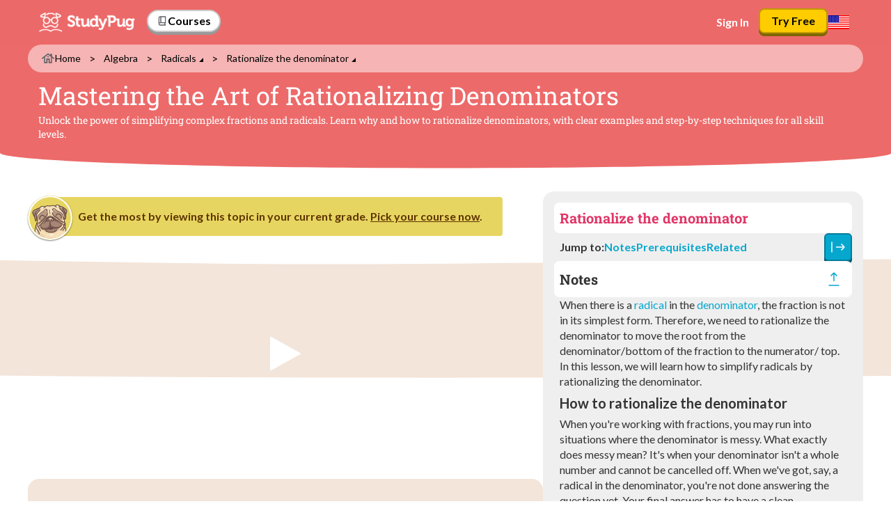

--- FILE ---
content_type: text/html; charset=utf-8
request_url: https://www.studypug.com/algebra-help/rationalize-the-denominator
body_size: 104474
content:
<!DOCTYPE html>
<html lang="en" class="fonts-loading"><head><!-- Google tag (gtag.js) -->
<script async src="https://www.googletagmanager.com/gtag/js?id=G-SNBFT8K9H5"></script>
<script>
  window.dataLayer = window.dataLayer || [];
  function gtag(){dataLayer.push(arguments);}
  gtag('js', new Date());
  gtag('config', 'G-SNBFT8K9H5');
</script>
<meta charset="UTF-8"><meta http-equiv="Content-Type" content="text/html; charset=UTF-8"><meta http-equiv="X-UA-Compatible" content="IE=edge"><meta name="apple-mobile-web-app-title" content="StudyPug"><meta name="viewport" content="width=device-width, initial-scale=1"><title>Master Rationalizing Denominators: Simplify Radicals Easily | StudyPug</title><meta name="description" content="Learn how to rationalize denominators effectively. Simplify complex fractions and radicals with our step-by-step guide."><link rel="apple-touch-icon" href="/img/touch-icon-152.png" sizes="152x152"><link rel="shortcut icon" href="/img/favicon.ico" type="image/x-icon"><link rel="icon" href="/img/favicon.ico" type="image/x-icon"><link rel="dns-prefetch" href="//dmn92m25mtw4z.cloudfront.net"><link rel="canonical" href="https://www.studypug.com/algebra-help/rationalize-the-denominator" /><meta name="ahrefs-site-verification" content="88324523eafc637210a12e56cd4b739a117a6b7e549b56d2b1ec48c8799d9301"><!-- Google Tag Manager --><script>(function(w,d,s,l,i){w[l]=w[l]||[];w[l].push({'gtm.start':new Date().getTime(),event:'gtm.js'});var f=d.getElementsByTagName(s)[0],j=d.createElement(s),dl=l!='dataLayer'?'&l='+l:'';j.async=true;j.src='https://www.googletagmanager.com/gtm.js?id='+i+dl+ '&gtm_auth=PXHa4zY18d5brPRjmQ9vVw&gtm_preview=env-6&gtm_cookies_win=x';f.parentNode.insertBefore(j,f);})(window,document,'script','dataLayer','GTM-5FBKR8');</script><!-- End Google Tag Manager --><script type="text/javascript">(function(c,l,a,r,i,t,y){ c[a]=c[a]||function(){(c[a].q=c[a].q||[]).push(arguments)}; t=l.createElement(r);t.async=1;t.src="https://www.clarity.ms/tag/"+i; y=l.getElementsByTagName(r)[0];y.parentNode.insertBefore(t,y); })(window, document, "clarity", "script", "o15fugmthz");</script>
<style type="text/css">/*!
 * Bootstrap v3.3.7 (http://getbootstrap.com)
 * Copyright 2011-2017 Twitter, Inc.
 * Licensed under MIT (https://github.com/twbs/bootstrap/blob/master/LICENSE)
 *//*!
 * Generated using the Bootstrap Customizer (http://getbootstrap.com/docs/3.3/customize/?id=c5477515ab846279405baa7bafebf980)
 * Config saved to config.json and https://gist.github.com/c5477515ab846279405baa7bafebf980
 *//*!
 * Bootstrap v3.3.7 (http://getbootstrap.com)
 * Copyright 2011-2016 Twitter, Inc.
 * Licensed under MIT (https://github.com/twbs/bootstrap/blob/master/LICENSE)
 *//*! normalize.css v3.0.3 | MIT License | github.com/necolas/normalize.css */hr,img{border:0}body,figure{margin:0}.btn-group>.btn-group,.btn-toolbar .btn,.btn-toolbar .btn-group,.btn-toolbar .input-group,.col-xs-1,.col-xs-10,.col-xs-11,.col-xs-12,.col-xs-2,.col-xs-3,.col-xs-4,.col-xs-5,.col-xs-6,.col-xs-7,.col-xs-8,.col-xs-9,.dropdown-menu{float:left}html{font-family:sans-serif;-ms-text-size-adjust:100%;-webkit-text-size-adjust:100%}article,aside,details,figcaption,figure,footer,header,hgroup,main,menu,nav,section,summary{display:block}audio,canvas,progress,video{display:inline-block;vertical-align:baseline}audio:not([controls]){display:none;height:0}[hidden],template{display:none}a{background-color:transparent;color:#05a7cf;text-decoration:none}a:active,a:hover{outline:0}abbr[title]{border-bottom:1px dotted}b,optgroup,strong{font-weight:700}dfn{font-style:italic}h1{font-size:2em;margin:.67em 0}mark{background:#ff0;color:#000}.form-control,.img-thumbnail,body{background-color:#fff}.dropdown-menu,.modal-content{-webkit-background-clip:padding-box}.btn,.btn-danger.active,.btn-danger:active,.btn-default.active,.btn-default:active,.btn-info.active,.btn-info:active,.btn-success.active,.btn-success:active,.btn-warning.active,.btn-warning:active,.btn.active,.btn:active,.dropdown-menu>.disabled>a:focus,.dropdown-menu>.disabled>a:hover,.form-control,.open>.dropdown-toggle.btn-danger,.open>.dropdown-toggle.btn-default,.open>.dropdown-toggle.btn-info,.open>.dropdown-toggle.btn-success,.open>.dropdown-toggle.btn-warning{background-image:none}small{font-size:80%}sub,sup{font-size:75%;line-height:0;position:relative;vertical-align:baseline}.btn,.btn-group,.btn-group-vertical,.caret,.checkbox-inline,.radio-inline,img{vertical-align:middle}sup{top:-.5em}sub{bottom:-.25em}svg:not(:root){overflow:hidden}hr{-webkit-box-sizing:content-box;-moz-box-sizing:content-box;box-sizing:content-box;height:0}pre,textarea{overflow:auto}code,kbd,pre,samp{font-family:monospace,monospace;font-size:1em}button,input,optgroup,select,textarea{color:inherit;font:inherit;margin:0}.alert .alert-link,label{font-weight:700}button{overflow:visible}button,select{text-transform:none}button,html input[type=button],input[type=reset],input[type=submit]{-webkit-appearance:button;cursor:pointer}button[disabled],html input[disabled]{cursor:default}button::-moz-focus-inner,input::-moz-focus-inner{border:0;padding:0}input[type=checkbox],input[type=radio]{-webkit-box-sizing:border-box;-moz-box-sizing:border-box;box-sizing:border-box;padding:0}input[type=number]::-webkit-inner-spin-button,input[type=number]::-webkit-outer-spin-button{height:auto}input[type=search]::-webkit-search-cancel-button,input[type=search]::-webkit-search-decoration{-webkit-appearance:none}table{border-collapse:collapse;border-spacing:0}td,th{padding:0}*,:after,:before{-webkit-box-sizing:border-box;-moz-box-sizing:border-box;box-sizing:border-box}html{font-size:10px;-webkit-tap-highlight-color:transparent}body{font-family:"Helvetica Neue",Helvetica,Arial,sans-serif;font-size:14px;line-height:1.42857143;color:#333}button,input,select,textarea{font-family:inherit;font-size:inherit;line-height:inherit}a:focus,a:hover{color:#036b84;text-decoration:underline}a:focus{outline:-webkit-focus-ring-color auto 5px;outline-offset:-2px}.img-responsive,.thumbnail a>img,.thumbnail>img{display:block;max-width:100%;height:auto}.img-thumbnail,label{display:inline-block;max-width:100%}.img-rounded{border-radius:6px}.img-thumbnail{padding:4px;line-height:1.42857143;border:1px solid #ddd;border-radius:4px;-webkit-transition:all .2s ease-in-out;-o-transition:all .2s ease-in-out;transition:all .2s ease-in-out;height:auto}.img-circle{border-radius:50%}hr{margin-top:20px;margin-bottom:20px;border-top:1px solid #d9d9d9}.sr-only{position:absolute;width:1px;height:1px;margin:-1px;padding:0;overflow:hidden;clip:rect(0,0,0,0);border:0}.sr-only-focusable:active,.sr-only-focusable:focus{position:static;width:auto;height:auto;margin:0;overflow:visible;clip:auto}.container,.container-fluid{margin-right:auto;margin-left:auto;padding-left:15px;padding-right:15px}.collapsing,.embed-responsive,.media,.media-body,.modal,.modal-open,.nav .nav-divider{overflow:hidden}[role=button]{cursor:pointer}@media (min-width:768px){.container{width:750px}}@media (min-width:992px){.container{width:970px}}@media (min-width:1200px){.container{width:1170px}}.row{margin-left:-15px;margin-right:-15px}.col-lg-1,.col-lg-10,.col-lg-11,.col-lg-12,.col-lg-2,.col-lg-3,.col-lg-4,.col-lg-5,.col-lg-6,.col-lg-7,.col-lg-8,.col-lg-9,.col-md-1,.col-md-10,.col-md-11,.col-md-12,.col-md-2,.col-md-3,.col-md-4,.col-md-5,.col-md-6,.col-md-7,.col-md-8,.col-md-9,.col-sm-1,.col-sm-10,.col-sm-11,.col-sm-12,.col-sm-2,.col-sm-3,.col-sm-4,.col-sm-5,.col-sm-6,.col-sm-7,.col-sm-8,.col-sm-9,.col-xs-1,.col-xs-10,.col-xs-11,.col-xs-12,.col-xs-2,.col-xs-3,.col-xs-4,.col-xs-5,.col-xs-6,.col-xs-7,.col-xs-8,.col-xs-9{position:relative;min-height:1px;padding-left:15px;padding-right:15px}fieldset,legend{padding:0;border:0}.col-xs-12{width:100%}.col-xs-11{width:91.66666667%}.col-xs-10{width:83.33333333%}.col-xs-9{width:75%}.col-xs-8{width:66.66666667%}.col-xs-7{width:58.33333333%}.col-xs-6{width:50%}.col-xs-5{width:41.66666667%}.col-xs-4{width:33.33333333%}.col-xs-3{width:25%}.col-xs-2{width:16.66666667%}.col-xs-1{width:8.33333333%}.col-xs-pull-12{right:100%}.col-xs-pull-11{right:91.66666667%}.col-xs-pull-10{right:83.33333333%}.col-xs-pull-9{right:75%}.col-xs-pull-8{right:66.66666667%}.col-xs-pull-7{right:58.33333333%}.col-xs-pull-6{right:50%}.col-xs-pull-5{right:41.66666667%}.col-xs-pull-4{right:33.33333333%}.col-xs-pull-3{right:25%}.col-xs-pull-2{right:16.66666667%}.col-xs-pull-1{right:8.33333333%}.col-xs-pull-0{right:auto}.col-xs-push-12{left:100%}.col-xs-push-11{left:91.66666667%}.col-xs-push-10{left:83.33333333%}.col-xs-push-9{left:75%}.col-xs-push-8{left:66.66666667%}.col-xs-push-7{left:58.33333333%}.col-xs-push-6{left:50%}.col-xs-push-5{left:41.66666667%}.col-xs-push-4{left:33.33333333%}.col-xs-push-3{left:25%}.col-xs-push-2{left:16.66666667%}.col-xs-push-1{left:8.33333333%}.col-xs-push-0{left:auto}.col-xs-offset-12{margin-left:100%}.col-xs-offset-11{margin-left:91.66666667%}.col-xs-offset-10{margin-left:83.33333333%}.col-xs-offset-9{margin-left:75%}.col-xs-offset-8{margin-left:66.66666667%}.col-xs-offset-7{margin-left:58.33333333%}.col-xs-offset-6{margin-left:50%}.col-xs-offset-5{margin-left:41.66666667%}.col-xs-offset-4{margin-left:33.33333333%}.col-xs-offset-3{margin-left:25%}.col-xs-offset-2{margin-left:16.66666667%}.col-xs-offset-1{margin-left:8.33333333%}.col-xs-offset-0{margin-left:0}@media (min-width:768px){.col-sm-1,.col-sm-10,.col-sm-11,.col-sm-12,.col-sm-2,.col-sm-3,.col-sm-4,.col-sm-5,.col-sm-6,.col-sm-7,.col-sm-8,.col-sm-9{float:left}.col-sm-12{width:100%}.col-sm-11{width:91.66666667%}.col-sm-10{width:83.33333333%}.col-sm-9{width:75%}.col-sm-8{width:66.66666667%}.col-sm-7{width:58.33333333%}.col-sm-6{width:50%}.col-sm-5{width:41.66666667%}.col-sm-4{width:33.33333333%}.col-sm-3{width:25%}.col-sm-2{width:16.66666667%}.col-sm-1{width:8.33333333%}.col-sm-pull-12{right:100%}.col-sm-pull-11{right:91.66666667%}.col-sm-pull-10{right:83.33333333%}.col-sm-pull-9{right:75%}.col-sm-pull-8{right:66.66666667%}.col-sm-pull-7{right:58.33333333%}.col-sm-pull-6{right:50%}.col-sm-pull-5{right:41.66666667%}.col-sm-pull-4{right:33.33333333%}.col-sm-pull-3{right:25%}.col-sm-pull-2{right:16.66666667%}.col-sm-pull-1{right:8.33333333%}.col-sm-pull-0{right:auto}.col-sm-push-12{left:100%}.col-sm-push-11{left:91.66666667%}.col-sm-push-10{left:83.33333333%}.col-sm-push-9{left:75%}.col-sm-push-8{left:66.66666667%}.col-sm-push-7{left:58.33333333%}.col-sm-push-6{left:50%}.col-sm-push-5{left:41.66666667%}.col-sm-push-4{left:33.33333333%}.col-sm-push-3{left:25%}.col-sm-push-2{left:16.66666667%}.col-sm-push-1{left:8.33333333%}.col-sm-push-0{left:auto}.col-sm-offset-12{margin-left:100%}.col-sm-offset-11{margin-left:91.66666667%}.col-sm-offset-10{margin-left:83.33333333%}.col-sm-offset-9{margin-left:75%}.col-sm-offset-8{margin-left:66.66666667%}.col-sm-offset-7{margin-left:58.33333333%}.col-sm-offset-6{margin-left:50%}.col-sm-offset-5{margin-left:41.66666667%}.col-sm-offset-4{margin-left:33.33333333%}.col-sm-offset-3{margin-left:25%}.col-sm-offset-2{margin-left:16.66666667%}.col-sm-offset-1{margin-left:8.33333333%}.col-sm-offset-0{margin-left:0}}@media (min-width:992px){.col-md-1,.col-md-10,.col-md-11,.col-md-12,.col-md-2,.col-md-3,.col-md-4,.col-md-5,.col-md-6,.col-md-7,.col-md-8,.col-md-9{float:left}.col-md-12{width:100%}.col-md-11{width:91.66666667%}.col-md-10{width:83.33333333%}.col-md-9{width:75%}.col-md-8{width:66.66666667%}.col-md-7{width:58.33333333%}.col-md-6{width:50%}.col-md-5{width:41.66666667%}.col-md-4{width:33.33333333%}.col-md-3{width:25%}.col-md-2{width:16.66666667%}.col-md-1{width:8.33333333%}.col-md-pull-12{right:100%}.col-md-pull-11{right:91.66666667%}.col-md-pull-10{right:83.33333333%}.col-md-pull-9{right:75%}.col-md-pull-8{right:66.66666667%}.col-md-pull-7{right:58.33333333%}.col-md-pull-6{right:50%}.col-md-pull-5{right:41.66666667%}.col-md-pull-4{right:33.33333333%}.col-md-pull-3{right:25%}.col-md-pull-2{right:16.66666667%}.col-md-pull-1{right:8.33333333%}.col-md-pull-0{right:auto}.col-md-push-12{left:100%}.col-md-push-11{left:91.66666667%}.col-md-push-10{left:83.33333333%}.col-md-push-9{left:75%}.col-md-push-8{left:66.66666667%}.col-md-push-7{left:58.33333333%}.col-md-push-6{left:50%}.col-md-push-5{left:41.66666667%}.col-md-push-4{left:33.33333333%}.col-md-push-3{left:25%}.col-md-push-2{left:16.66666667%}.col-md-push-1{left:8.33333333%}.col-md-push-0{left:auto}.col-md-offset-12{margin-left:100%}.col-md-offset-11{margin-left:91.66666667%}.col-md-offset-10{margin-left:83.33333333%}.col-md-offset-9{margin-left:75%}.col-md-offset-8{margin-left:66.66666667%}.col-md-offset-7{margin-left:58.33333333%}.col-md-offset-6{margin-left:50%}.col-md-offset-5{margin-left:41.66666667%}.col-md-offset-4{margin-left:33.33333333%}.col-md-offset-3{margin-left:25%}.col-md-offset-2{margin-left:16.66666667%}.col-md-offset-1{margin-left:8.33333333%}.col-md-offset-0{margin-left:0}}@media (min-width:1200px){.col-lg-1,.col-lg-10,.col-lg-11,.col-lg-12,.col-lg-2,.col-lg-3,.col-lg-4,.col-lg-5,.col-lg-6,.col-lg-7,.col-lg-8,.col-lg-9{float:left}.col-lg-12{width:100%}.col-lg-11{width:91.66666667%}.col-lg-10{width:83.33333333%}.col-lg-9{width:75%}.col-lg-8{width:66.66666667%}.col-lg-7{width:58.33333333%}.col-lg-6{width:50%}.col-lg-5{width:41.66666667%}.col-lg-4{width:33.33333333%}.col-lg-3{width:25%}.col-lg-2{width:16.66666667%}.col-lg-1{width:8.33333333%}.col-lg-pull-12{right:100%}.col-lg-pull-11{right:91.66666667%}.col-lg-pull-10{right:83.33333333%}.col-lg-pull-9{right:75%}.col-lg-pull-8{right:66.66666667%}.col-lg-pull-7{right:58.33333333%}.col-lg-pull-6{right:50%}.col-lg-pull-5{right:41.66666667%}.col-lg-pull-4{right:33.33333333%}.col-lg-pull-3{right:25%}.col-lg-pull-2{right:16.66666667%}.col-lg-pull-1{right:8.33333333%}.col-lg-pull-0{right:auto}.col-lg-push-12{left:100%}.col-lg-push-11{left:91.66666667%}.col-lg-push-10{left:83.33333333%}.col-lg-push-9{left:75%}.col-lg-push-8{left:66.66666667%}.col-lg-push-7{left:58.33333333%}.col-lg-push-6{left:50%}.col-lg-push-5{left:41.66666667%}.col-lg-push-4{left:33.33333333%}.col-lg-push-3{left:25%}.col-lg-push-2{left:16.66666667%}.col-lg-push-1{left:8.33333333%}.col-lg-push-0{left:auto}.col-lg-offset-12{margin-left:100%}.col-lg-offset-11{margin-left:91.66666667%}.col-lg-offset-10{margin-left:83.33333333%}.col-lg-offset-9{margin-left:75%}.col-lg-offset-8{margin-left:66.66666667%}.col-lg-offset-7{margin-left:58.33333333%}.col-lg-offset-6{margin-left:50%}.col-lg-offset-5{margin-left:41.66666667%}.col-lg-offset-4{margin-left:33.33333333%}.col-lg-offset-3{margin-left:25%}.col-lg-offset-2{margin-left:16.66666667%}.col-lg-offset-1{margin-left:8.33333333%}.col-lg-offset-0{margin-left:0}}fieldset{margin:0;min-width:0}legend{display:block;width:100%;margin-bottom:20px;font-size:21px;line-height:inherit;color:#333;border-bottom:1px solid #e5e5e5}label{margin-bottom:5px}input[type=search]{-webkit-box-sizing:border-box;-moz-box-sizing:border-box;box-sizing:border-box;-webkit-appearance:none}input[type=checkbox],input[type=radio]{margin:4px 0 0;margin-top:1px\9;line-height:normal}.form-control,output{font-size:14px;line-height:1.42857143;color:#545454;display:block}input[type=file]{display:block}input[type=range]{display:block;width:100%}select[multiple],select[size]{height:auto}input[type=checkbox]:focus,input[type=radio]:focus,input[type=file]:focus{outline:-webkit-focus-ring-color auto 5px;outline-offset:-2px}output{padding-top:7px}.form-control{width:100%;height:34px;padding:6px 12px;border:1px solid #ccc;border-radius:4px;-webkit-box-shadow:inset 0 1px 1px rgba(0,0,0,.075);box-shadow:inset 0 1px 1px rgba(0,0,0,.075);-webkit-transition:border-color ease-in-out .15s,-webkit-box-shadow ease-in-out .15s;-o-transition:border-color ease-in-out .15s,box-shadow ease-in-out .15s;transition:border-color ease-in-out .15s,box-shadow ease-in-out .15s}.form-control:focus{border-color:#66afe9;outline:0;-webkit-box-shadow:inset 0 1px 1px rgba(0,0,0,.075),0 0 8px rgba(102,175,233,.6);box-shadow:inset 0 1px 1px rgba(0,0,0,.075),0 0 8px rgba(102,175,233,.6)}.form-control::-moz-placeholder{color:#999;opacity:1}.form-control:-ms-input-placeholder{color:#999}.form-control::-webkit-input-placeholder{color:#999}.has-success .checkbox,.has-success .checkbox-inline,.has-success .control-label,.has-success .form-control-feedback,.has-success .help-block,.has-success .radio,.has-success .radio-inline,.has-success.checkbox label,.has-success.checkbox-inline label,.has-success.radio label,.has-success.radio-inline label{color:#3c763d}.form-control::-ms-expand{border:0;background-color:transparent}.form-control[disabled],.form-control[readonly],fieldset[disabled] .form-control{background-color:#d9d9d9;opacity:1}.form-control[disabled],fieldset[disabled] .form-control{cursor:not-allowed}textarea.form-control{height:auto}@media screen and (-webkit-min-device-pixel-ratio:0){input[type=date].form-control,input[type=time].form-control,input[type=datetime-local].form-control,input[type=month].form-control{line-height:34px}.input-group-sm input[type=date],.input-group-sm input[type=time],.input-group-sm input[type=datetime-local],.input-group-sm input[type=month],input[type=date].input-sm,input[type=time].input-sm,input[type=datetime-local].input-sm,input[type=month].input-sm{line-height:30px}.input-group-lg input[type=date],.input-group-lg input[type=time],.input-group-lg input[type=datetime-local],.input-group-lg input[type=month],input[type=date].input-lg,input[type=time].input-lg,input[type=datetime-local].input-lg,input[type=month].input-lg{line-height:46px}}.form-group{margin-bottom:15px}.checkbox,.radio{position:relative;display:block;margin-top:10px;margin-bottom:10px}.checkbox label,.radio label{min-height:20px;padding-left:20px;margin-bottom:0;font-weight:400;cursor:pointer}.checkbox input[type=checkbox],.checkbox-inline input[type=checkbox],.radio input[type=radio],.radio-inline input[type=radio]{position:absolute;margin-left:-20px;margin-top:4px\9}.checkbox+.checkbox,.radio+.radio{margin-top:-5px}.checkbox-inline,.radio-inline{position:relative;display:inline-block;padding-left:20px;margin-bottom:0;font-weight:400;cursor:pointer}.checkbox-inline+.checkbox-inline,.radio-inline+.radio-inline{margin-top:0;margin-left:10px}.checkbox-inline.disabled,.checkbox.disabled label,.radio-inline.disabled,.radio.disabled label,fieldset[disabled] .checkbox label,fieldset[disabled] .checkbox-inline,fieldset[disabled] .radio label,fieldset[disabled] .radio-inline,fieldset[disabled] input[type=checkbox],fieldset[disabled] input[type=radio],input[type=checkbox].disabled,input[type=checkbox][disabled],input[type=radio].disabled,input[type=radio][disabled]{cursor:not-allowed}.form-control-static{padding-top:7px;padding-bottom:7px;margin-bottom:0;min-height:34px}.form-control-static.input-lg,.form-control-static.input-sm{padding-left:0;padding-right:0}.form-group-sm .form-control,.input-sm{padding:5px 10px;border-radius:3px;font-size:12px}.input-sm{height:30px;line-height:1.5}select.input-sm{height:30px;line-height:30px}select[multiple].input-sm,textarea.input-sm{height:auto}.form-group-sm .form-control{height:30px;line-height:1.5}.form-group-lg .form-control,.input-lg{border-radius:6px;padding:10px 16px;font-size:18px}.form-group-sm select.form-control{height:30px;line-height:30px}.form-group-sm select[multiple].form-control,.form-group-sm textarea.form-control{height:auto}.form-group-sm .form-control-static{height:30px;min-height:32px;padding:6px 10px;font-size:12px;line-height:1.5}.input-lg{height:46px;line-height:1.3333333}select.input-lg{height:46px;line-height:46px}select[multiple].input-lg,textarea.input-lg{height:auto}.form-group-lg .form-control{height:46px;line-height:1.3333333}.form-group-lg select.form-control{height:46px;line-height:46px}.form-group-lg select[multiple].form-control,.form-group-lg textarea.form-control{height:auto}.form-group-lg .form-control-static{height:46px;min-height:38px;padding:11px 16px;font-size:18px;line-height:1.3333333}.has-feedback{position:relative}.has-feedback .form-control{padding-right:42.5px}.form-control-feedback{position:absolute;top:0;right:0;z-index:2;display:block;width:34px;height:34px;line-height:34px;text-align:center;pointer-events:none}.collapsing,.dropdown,.dropup{position:relative}.form-group-lg .form-control+.form-control-feedback,.input-group-lg+.form-control-feedback,.input-lg+.form-control-feedback{width:46px;height:46px;line-height:46px}.form-group-sm .form-control+.form-control-feedback,.input-group-sm+.form-control-feedback,.input-sm+.form-control-feedback{width:30px;height:30px;line-height:30px}.has-success .form-control{border-color:#3c763d;-webkit-box-shadow:inset 0 1px 1px rgba(0,0,0,.075);box-shadow:inset 0 1px 1px rgba(0,0,0,.075)}.has-success .form-control:focus{border-color:#2b542c;-webkit-box-shadow:inset 0 1px 1px rgba(0,0,0,.075),0 0 6px #67b168;box-shadow:inset 0 1px 1px rgba(0,0,0,.075),0 0 6px #67b168}.has-success .input-group-addon{color:#3c763d;border-color:#3c763d;background-color:#dff0d8}.has-warning .checkbox,.has-warning .checkbox-inline,.has-warning .control-label,.has-warning .form-control-feedback,.has-warning .help-block,.has-warning .radio,.has-warning .radio-inline,.has-warning.checkbox label,.has-warning.checkbox-inline label,.has-warning.radio label,.has-warning.radio-inline label{color:#8a6d3b}.has-warning .form-control{border-color:#8a6d3b;-webkit-box-shadow:inset 0 1px 1px rgba(0,0,0,.075);box-shadow:inset 0 1px 1px rgba(0,0,0,.075)}.has-warning .form-control:focus{border-color:#66512c;-webkit-box-shadow:inset 0 1px 1px rgba(0,0,0,.075),0 0 6px #c0a16b;box-shadow:inset 0 1px 1px rgba(0,0,0,.075),0 0 6px #c0a16b}.has-warning .input-group-addon{color:#8a6d3b;border-color:#8a6d3b;background-color:#fcf8e3}.has-error .checkbox,.has-error .checkbox-inline,.has-error .control-label,.has-error .form-control-feedback,.has-error .help-block,.has-error .radio,.has-error .radio-inline,.has-error.checkbox label,.has-error.checkbox-inline label,.has-error.radio label,.has-error.radio-inline label{color:#a94442}.has-error .form-control{border-color:#a94442;-webkit-box-shadow:inset 0 1px 1px rgba(0,0,0,.075);box-shadow:inset 0 1px 1px rgba(0,0,0,.075)}.has-error .form-control:focus{border-color:#843534;-webkit-box-shadow:inset 0 1px 1px rgba(0,0,0,.075),0 0 6px #ce8483;box-shadow:inset 0 1px 1px rgba(0,0,0,.075),0 0 6px #ce8483}.has-error .input-group-addon{color:#a94442;border-color:#a94442;background-color:#f2dede}.has-feedback label~.form-control-feedback{top:25px}.has-feedback label.sr-only~.form-control-feedback{top:0}.help-block{display:block;margin-top:5px;margin-bottom:10px;color:#737373}@media (min-width:768px){.form-inline .form-control-static,.form-inline .form-group{display:inline-block}.form-inline .control-label,.form-inline .form-group{margin-bottom:0;vertical-align:middle}.form-inline .form-control{display:inline-block;width:auto;vertical-align:middle}.form-inline .input-group{display:inline-table;vertical-align:middle}.form-inline .input-group .form-control,.form-inline .input-group .input-group-addon,.form-inline .input-group .input-group-btn{width:auto}.form-inline .input-group>.form-control{width:100%}.form-inline .checkbox,.form-inline .radio{display:inline-block;margin-top:0;margin-bottom:0;vertical-align:middle}.form-inline .checkbox label,.form-inline .radio label{padding-left:0}.form-inline .checkbox input[type=checkbox],.form-inline .radio input[type=radio]{position:relative;margin-left:0}.form-inline .has-feedback .form-control-feedback{top:0}.form-horizontal .control-label{text-align:right;margin-bottom:0;padding-top:7px}}.form-horizontal .checkbox,.form-horizontal .checkbox-inline,.form-horizontal .radio,.form-horizontal .radio-inline{margin-top:0;margin-bottom:0;padding-top:7px}.form-horizontal .checkbox,.form-horizontal .radio{min-height:27px}.form-horizontal .form-group{margin-left:-15px;margin-right:-15px}.form-horizontal .has-feedback .form-control-feedback{right:15px}@media (min-width:768px){.form-horizontal .form-group-lg .control-label{padding-top:11px;font-size:18px}.form-horizontal .form-group-sm .control-label{padding-top:6px;font-size:12px}}.btn{display:inline-block;margin-bottom:0;font-weight:400;text-align:center;-ms-touch-action:manipulation;touch-action:manipulation;cursor:pointer;border:1px solid transparent;white-space:nowrap;padding:6px 12px;font-size:14px;line-height:1.42857143;border-radius:4px;-webkit-user-select:none;-moz-user-select:none;-ms-user-select:none;user-select:none}.btn.active.focus,.btn.active:focus,.btn.focus,.btn:active.focus,.btn:active:focus,.btn:focus{outline:-webkit-focus-ring-color auto 5px;outline-offset:-2px}.btn-group .dropdown-toggle:active,.btn-group.open .dropdown-toggle,.btn.active,.btn:active,.dropdown-toggle:focus,.modal,.modal-content,.open>a{outline:0}.btn.focus,.btn:focus,.btn:hover{color:#333;text-decoration:none}.btn.active,.btn:active{-webkit-box-shadow:inset 0 3px 5px rgba(0,0,0,.125);box-shadow:inset 0 3px 5px rgba(0,0,0,.125)}.btn.disabled,.btn[disabled],fieldset[disabled] .btn{cursor:not-allowed;opacity:.65;filter:alpha(opacity=65);-webkit-box-shadow:none;box-shadow:none}a.btn.disabled,fieldset[disabled] a.btn{pointer-events:none}.btn-default{color:#333;background-color:#fff;border-color:#ccc}.btn-default.focus,.btn-default:focus{color:#333;background-color:#e6e6e6;border-color:#8c8c8c}.btn-default.active,.btn-default:active,.btn-default:hover,.open>.dropdown-toggle.btn-default{color:#333;background-color:#e6e6e6;border-color:#adadad}.btn-default.active.focus,.btn-default.active:focus,.btn-default.active:hover,.btn-default:active.focus,.btn-default:active:focus,.btn-default:active:hover,.open>.dropdown-toggle.btn-default.focus,.open>.dropdown-toggle.btn-default:focus,.open>.dropdown-toggle.btn-default:hover{color:#333;background-color:#d4d4d4;border-color:#8c8c8c}.btn-default.disabled.focus,.btn-default.disabled:focus,.btn-default.disabled:hover,.btn-default[disabled].focus,.btn-default[disabled]:focus,.btn-default[disabled]:hover,fieldset[disabled] .btn-default.focus,fieldset[disabled] .btn-default:focus,fieldset[disabled] .btn-default:hover{background-color:#fff;border-color:#ccc}.btn-default .badge{color:#fff;background-color:#333}.btn-primary{color:#fff;background-color:#05a7cf;border-color:#0493b6}.btn-primary.focus,.btn-primary:focus{color:#fff;background-color:#047f9d;border-color:#012e3a}.btn-primary.active,.btn-primary:active,.btn-primary:hover,.open>.dropdown-toggle.btn-primary{color:#fff;background-color:#047f9d;border-color:#03637a}.btn-primary.active.focus,.btn-primary.active:focus,.btn-primary.active:hover,.btn-primary:active.focus,.btn-primary:active:focus,.btn-primary:active:hover,.open>.dropdown-toggle.btn-primary.focus,.open>.dropdown-toggle.btn-primary:focus,.open>.dropdown-toggle.btn-primary:hover{color:#fff;background-color:#03637a;border-color:#012e3a}.btn-primary.active,.btn-primary:active,.open>.dropdown-toggle.btn-primary{background-image:none}.btn-primary.disabled.focus,.btn-primary.disabled:focus,.btn-primary.disabled:hover,.btn-primary[disabled].focus,.btn-primary[disabled]:focus,.btn-primary[disabled]:hover,fieldset[disabled] .btn-primary.focus,fieldset[disabled] .btn-primary:focus,fieldset[disabled] .btn-primary:hover{background-color:#05a7cf;border-color:#0493b6}.btn-primary .badge{color:#05a7cf;background-color:#fff}.btn-success{color:#fff;background-color:#5cb85c;border-color:#4cae4c}.btn-success.focus,.btn-success:focus{color:#fff;background-color:#449d44;border-color:#255625}.btn-success.active,.btn-success:active,.btn-success:hover,.open>.dropdown-toggle.btn-success{color:#fff;background-color:#449d44;border-color:#398439}.btn-success.active.focus,.btn-success.active:focus,.btn-success.active:hover,.btn-success:active.focus,.btn-success:active:focus,.btn-success:active:hover,.open>.dropdown-toggle.btn-success.focus,.open>.dropdown-toggle.btn-success:focus,.open>.dropdown-toggle.btn-success:hover{color:#fff;background-color:#398439;border-color:#255625}.btn-success.disabled.focus,.btn-success.disabled:focus,.btn-success.disabled:hover,.btn-success[disabled].focus,.btn-success[disabled]:focus,.btn-success[disabled]:hover,fieldset[disabled] .btn-success.focus,fieldset[disabled] .btn-success:focus,fieldset[disabled] .btn-success:hover{background-color:#5cb85c;border-color:#4cae4c}.btn-success .badge{color:#5cb85c;background-color:#fff}.btn-info{color:#fff;background-color:#5bc0de;border-color:#46b8da}.btn-info.focus,.btn-info:focus{color:#fff;background-color:#31b0d5;border-color:#1b6d85}.btn-info.active,.btn-info:active,.btn-info:hover,.open>.dropdown-toggle.btn-info{color:#fff;background-color:#31b0d5;border-color:#269abc}.btn-info.active.focus,.btn-info.active:focus,.btn-info.active:hover,.btn-info:active.focus,.btn-info:active:focus,.btn-info:active:hover,.open>.dropdown-toggle.btn-info.focus,.open>.dropdown-toggle.btn-info:focus,.open>.dropdown-toggle.btn-info:hover{color:#fff;background-color:#269abc;border-color:#1b6d85}.btn-info.disabled.focus,.btn-info.disabled:focus,.btn-info.disabled:hover,.btn-info[disabled].focus,.btn-info[disabled]:focus,.btn-info[disabled]:hover,fieldset[disabled] .btn-info.focus,fieldset[disabled] .btn-info:focus,fieldset[disabled] .btn-info:hover{background-color:#5bc0de;border-color:#46b8da}.btn-info .badge{color:#5bc0de;background-color:#fff}.btn-warning{color:#fff;background-color:#f0ad4e;border-color:#eea236}.btn-warning.focus,.btn-warning:focus{color:#fff;background-color:#ec971f;border-color:#985f0d}.btn-warning.active,.btn-warning:active,.btn-warning:hover,.open>.dropdown-toggle.btn-warning{color:#fff;background-color:#ec971f;border-color:#d58512}.btn-warning.active.focus,.btn-warning.active:focus,.btn-warning.active:hover,.btn-warning:active.focus,.btn-warning:active:focus,.btn-warning:active:hover,.open>.dropdown-toggle.btn-warning.focus,.open>.dropdown-toggle.btn-warning:focus,.open>.dropdown-toggle.btn-warning:hover{color:#fff;background-color:#d58512;border-color:#985f0d}.btn-warning.disabled.focus,.btn-warning.disabled:focus,.btn-warning.disabled:hover,.btn-warning[disabled].focus,.btn-warning[disabled]:focus,.btn-warning[disabled]:hover,fieldset[disabled] .btn-warning.focus,fieldset[disabled] .btn-warning:focus,fieldset[disabled] .btn-warning:hover{background-color:#f0ad4e;border-color:#eea236}.btn-warning .badge{color:#f0ad4e;background-color:#fff}.btn-danger{color:#fff;background-color:#d9534f;border-color:#d43f3a}.btn-danger.focus,.btn-danger:focus{color:#fff;background-color:#c9302c;border-color:#761c19}.btn-danger.active,.btn-danger:active,.btn-danger:hover,.open>.dropdown-toggle.btn-danger{color:#fff;background-color:#c9302c;border-color:#ac2925}.btn-danger.active.focus,.btn-danger.active:focus,.btn-danger.active:hover,.btn-danger:active.focus,.btn-danger:active:focus,.btn-danger:active:hover,.open>.dropdown-toggle.btn-danger.focus,.open>.dropdown-toggle.btn-danger:focus,.open>.dropdown-toggle.btn-danger:hover{color:#fff;background-color:#ac2925;border-color:#761c19}.btn-danger.disabled.focus,.btn-danger.disabled:focus,.btn-danger.disabled:hover,.btn-danger[disabled].focus,.btn-danger[disabled]:focus,.btn-danger[disabled]:hover,fieldset[disabled] .btn-danger.focus,fieldset[disabled] .btn-danger:focus,fieldset[disabled] .btn-danger:hover{background-color:#d9534f;border-color:#d43f3a}.btn-danger .badge{color:#d9534f;background-color:#fff}.btn-link{color:#05a7cf;font-weight:400;border-radius:0}.btn-link,.btn-link.active,.btn-link:active,.btn-link[disabled],fieldset[disabled] .btn-link{background-color:transparent;-webkit-box-shadow:none;box-shadow:none}.btn-link,.btn-link:active,.btn-link:focus,.btn-link:hover{border-color:transparent}.btn-link:focus,.btn-link:hover{color:#036b84;text-decoration:underline;background-color:transparent}.btn-link[disabled]:focus,.btn-link[disabled]:hover,fieldset[disabled] .btn-link:focus,fieldset[disabled] .btn-link:hover{color:#787878;text-decoration:none}.btn-group-lg>.btn,.btn-lg{padding:10px 16px;font-size:18px;line-height:1.3333333;border-radius:6px}.btn-group-sm>.btn,.btn-sm{padding:5px 10px;font-size:12px;line-height:1.5;border-radius:3px}.btn-group-xs>.btn,.btn-xs{padding:1px 5px;font-size:12px;line-height:1.5;border-radius:3px}.btn-block{display:block;width:100%}.btn-block+.btn-block{margin-top:5px}input[type=button].btn-block,input[type=reset].btn-block,input[type=submit].btn-block{width:100%}.fade{opacity:0;-webkit-transition:opacity .15s linear;-o-transition:opacity .15s linear;transition:opacity .15s linear}.fade.in{opacity:1}.collapse{display:none}.collapse.in{display:block}tr.collapse.in{display:table-row}tbody.collapse.in{display:table-row-group}.collapsing{height:0;-webkit-transition-property:height,visibility;-o-transition-property:height,visibility;transition-property:height,visibility;-webkit-transition-duration:.35s;-o-transition-duration:.35s;transition-duration:.35s;-webkit-transition-timing-function:ease;-o-transition-timing-function:ease;transition-timing-function:ease}.caret{display:inline-block;width:0;height:0;margin-left:2px;border-top:4px dashed;border-top:4px solid\9;border-right:4px solid transparent;border-left:4px solid transparent}.dropdown-menu{position:absolute;top:100%;left:0;z-index:1000;display:none;min-width:160px;padding:5px 0;margin:2px 0 0;list-style:none;font-size:14px;text-align:left;background-color:#fff;border:1px solid #ccc;border:1px solid rgba(0,0,0,.15);border-radius:4px;-webkit-box-shadow:0 6px 12px rgba(0,0,0,.175);box-shadow:0 6px 12px rgba(0,0,0,.175);background-clip:padding-box}.dropdown-menu-right,.dropdown-menu.pull-right{left:auto;right:0}.dropdown-header,.dropdown-menu>li>a{display:block;padding:3px 20px;line-height:1.42857143;white-space:nowrap}.btn-group>.btn-group:first-child:not(:last-child)>.btn:last-child,.btn-group>.btn-group:first-child:not(:last-child)>.dropdown-toggle,.btn-group>.btn:first-child:not(:last-child):not(.dropdown-toggle){border-bottom-right-radius:0;border-top-right-radius:0}.btn-group>.btn-group:last-child:not(:first-child)>.btn:first-child,.btn-group>.btn:last-child:not(:first-child),.btn-group>.dropdown-toggle:not(:first-child){border-bottom-left-radius:0;border-top-left-radius:0}.btn-group-vertical>.btn:not(:first-child):not(:last-child),.btn-group>.btn-group:not(:first-child):not(:last-child)>.btn,.btn-group>.btn:not(:first-child):not(:last-child):not(.dropdown-toggle){border-radius:0}.dropdown-menu .divider{height:1px;margin:9px 0;overflow:hidden;background-color:#e5e5e5}.dropdown-menu>li>a{clear:both;font-weight:400;color:#333}.dropdown-menu>li>a:focus,.dropdown-menu>li>a:hover{text-decoration:none;color:#262626;background-color:#f5f5f5}.dropdown-menu>.active>a,.dropdown-menu>.active>a:focus,.dropdown-menu>.active>a:hover{color:#fff;text-decoration:none;outline:0;background-color:#05a7cf}.dropdown-menu>.disabled>a,.dropdown-menu>.disabled>a:focus,.dropdown-menu>.disabled>a:hover{color:#787878}.dropdown-menu>.disabled>a:focus,.dropdown-menu>.disabled>a:hover{text-decoration:none;background-color:transparent;filter:progid:DXImageTransform.Microsoft.gradient(enabled=false);cursor:not-allowed}.open>.dropdown-menu{display:block}.dropdown-menu-left{left:0;right:auto}.dropdown-header{font-size:12px;color:#787878}.dropdown-backdrop{position:fixed;left:0;right:0;bottom:0;top:0;z-index:990}.nav-justified>.dropdown .dropdown-menu,.nav-tabs.nav-justified>.dropdown .dropdown-menu{top:auto;left:auto}.pull-right>.dropdown-menu{right:0;left:auto}.dropup .caret,.navbar-fixed-bottom .dropdown .caret{border-top:0;border-bottom:4px dashed;border-bottom:4px solid\9;content:""}.dropup .dropdown-menu,.navbar-fixed-bottom .dropdown .dropdown-menu{top:auto;bottom:100%;margin-bottom:2px}.alert>p,.alert>ul,.nav{margin-bottom:0}@media (min-width:768px){.navbar-right .dropdown-menu{left:auto;right:0}.navbar-right .dropdown-menu-left{left:0;right:auto}}.btn-group,.btn-group-vertical{position:relative;display:inline-block}.btn-group-vertical>.btn,.btn-group>.btn{position:relative;float:left}.btn-group-vertical>.btn.active,.btn-group-vertical>.btn:active,.btn-group-vertical>.btn:focus,.btn-group-vertical>.btn:hover,.btn-group>.btn.active,.btn-group>.btn:active,.btn-group>.btn:focus,.btn-group>.btn:hover{z-index:2}.btn-group .btn+.btn,.btn-group .btn+.btn-group,.btn-group .btn-group+.btn,.btn-group .btn-group+.btn-group{margin-left:-1px}.btn-toolbar{margin-left:-5px}.btn-toolbar>.btn,.btn-toolbar>.btn-group,.btn-toolbar>.input-group{margin-left:5px}.btn .caret,.btn-group>.btn:first-child{margin-left:0}.btn-group>.btn+.dropdown-toggle{padding-left:8px;padding-right:8px}.btn-group>.btn-lg+.dropdown-toggle{padding-left:12px;padding-right:12px}.btn-group.open .dropdown-toggle{-webkit-box-shadow:inset 0 3px 5px rgba(0,0,0,.125);box-shadow:inset 0 3px 5px rgba(0,0,0,.125)}.btn-group.open .dropdown-toggle.btn-link{-webkit-box-shadow:none;box-shadow:none}.btn-lg .caret{border-width:5px 5px 0}.dropup .btn-lg .caret{border-width:0 5px 5px}.btn-group-vertical>.btn,.btn-group-vertical>.btn-group,.btn-group-vertical>.btn-group>.btn{display:block;float:none;width:100%;max-width:100%}.media-object.img-thumbnail,.nav>li>a>img{max-width:none}.btn-group-vertical>.btn-group>.btn{float:none}.btn-group-vertical>.btn+.btn,.btn-group-vertical>.btn+.btn-group,.btn-group-vertical>.btn-group+.btn,.btn-group-vertical>.btn-group+.btn-group{margin-top:-1px;margin-left:0}.btn-group-vertical>.btn:first-child:not(:last-child){border-radius:4px 4px 0 0}.btn-group-vertical>.btn:last-child:not(:first-child){border-radius:0 0 4px 4px}.btn-group-vertical>.btn-group:not(:first-child):not(:last-child)>.btn{border-radius:0}.btn-group-vertical>.btn-group:first-child:not(:last-child)>.btn:last-child,.btn-group-vertical>.btn-group:first-child:not(:last-child)>.dropdown-toggle{border-bottom-right-radius:0;border-bottom-left-radius:0}.btn-group-vertical>.btn-group:last-child:not(:first-child)>.btn:first-child{border-top-right-radius:0;border-top-left-radius:0}.btn-group-justified{display:table;width:100%;table-layout:fixed;border-collapse:separate}.btn-group-justified>.btn,.btn-group-justified>.btn-group{float:none;display:table-cell;width:1%}.btn-group-justified>.btn-group .btn{width:100%}.btn-group-justified>.btn-group .dropdown-menu{left:auto}[data-toggle=buttons]>.btn input[type=checkbox],[data-toggle=buttons]>.btn input[type=radio],[data-toggle=buttons]>.btn-group>.btn input[type=checkbox],[data-toggle=buttons]>.btn-group>.btn input[type=radio]{position:absolute;clip:rect(0,0,0,0);pointer-events:none}.input-group{position:relative;display:table;border-collapse:separate}.input-group[class*=col-]{float:none;padding-left:0;padding-right:0}.input-group .form-control{position:relative;z-index:2;float:left;width:100%;margin-bottom:0}.input-group .form-control:focus{z-index:3}.input-group-lg>.form-control,.input-group-lg>.input-group-addon,.input-group-lg>.input-group-btn>.btn{height:46px;padding:10px 16px;font-size:18px;line-height:1.3333333;border-radius:6px}select.input-group-lg>.form-control,select.input-group-lg>.input-group-addon,select.input-group-lg>.input-group-btn>.btn{height:46px;line-height:46px}select[multiple].input-group-lg>.form-control,select[multiple].input-group-lg>.input-group-addon,select[multiple].input-group-lg>.input-group-btn>.btn,textarea.input-group-lg>.form-control,textarea.input-group-lg>.input-group-addon,textarea.input-group-lg>.input-group-btn>.btn{height:auto}.input-group-sm>.form-control,.input-group-sm>.input-group-addon,.input-group-sm>.input-group-btn>.btn{height:30px;padding:5px 10px;font-size:12px;line-height:1.5;border-radius:3px}select.input-group-sm>.form-control,select.input-group-sm>.input-group-addon,select.input-group-sm>.input-group-btn>.btn{height:30px;line-height:30px}select[multiple].input-group-sm>.form-control,select[multiple].input-group-sm>.input-group-addon,select[multiple].input-group-sm>.input-group-btn>.btn,textarea.input-group-sm>.form-control,textarea.input-group-sm>.input-group-addon,textarea.input-group-sm>.input-group-btn>.btn{height:auto}.input-group .form-control,.input-group-addon,.input-group-btn{display:table-cell}.nav>li,.nav>li>a{display:block;position:relative}.input-group .form-control:not(:first-child):not(:last-child),.input-group-addon:not(:first-child):not(:last-child),.input-group-btn:not(:first-child):not(:last-child){border-radius:0}.input-group-addon,.input-group-btn{width:1%;white-space:nowrap;vertical-align:middle}.input-group-addon{padding:6px 12px;font-size:14px;font-weight:400;line-height:1;color:#545454;text-align:center;background-color:#d9d9d9;border:1px solid #ccc;border-radius:4px}.input-group-addon.input-sm{padding:5px 10px;font-size:12px;border-radius:3px}.input-group-addon.input-lg{padding:10px 16px;font-size:18px;border-radius:6px}.input-group-addon input[type=checkbox],.input-group-addon input[type=radio]{margin-top:0}.input-group .form-control:first-child,.input-group-addon:first-child,.input-group-btn:first-child>.btn,.input-group-btn:first-child>.btn-group>.btn,.input-group-btn:first-child>.dropdown-toggle,.input-group-btn:last-child>.btn-group:not(:last-child)>.btn,.input-group-btn:last-child>.btn:not(:last-child):not(.dropdown-toggle){border-bottom-right-radius:0;border-top-right-radius:0}.input-group-addon:first-child{border-right:0}.input-group .form-control:last-child,.input-group-addon:last-child,.input-group-btn:first-child>.btn-group:not(:first-child)>.btn,.input-group-btn:first-child>.btn:not(:first-child),.input-group-btn:last-child>.btn,.input-group-btn:last-child>.btn-group>.btn,.input-group-btn:last-child>.dropdown-toggle{border-bottom-left-radius:0;border-top-left-radius:0}.input-group-addon:last-child{border-left:0}.input-group-btn{position:relative;font-size:0;white-space:nowrap}.input-group-btn>.btn{position:relative}.input-group-btn>.btn+.btn{margin-left:-1px}.input-group-btn>.btn:active,.input-group-btn>.btn:focus,.input-group-btn>.btn:hover{z-index:2}.input-group-btn:first-child>.btn,.input-group-btn:first-child>.btn-group{margin-right:-1px}.input-group-btn:last-child>.btn,.input-group-btn:last-child>.btn-group{z-index:2;margin-left:-1px}.nav{padding-left:0;list-style:none}.nav>li>a{padding:10px 15px}.nav>li>a:focus,.nav>li>a:hover{text-decoration:none;background-color:#d9d9d9}.nav>li.disabled>a{color:#787878}.nav>li.disabled>a:focus,.nav>li.disabled>a:hover{color:#787878;text-decoration:none;background-color:transparent;cursor:not-allowed}.nav .open>a,.nav .open>a:focus,.nav .open>a:hover{background-color:#d9d9d9;border-color:#05a7cf}.nav .nav-divider{height:1px;margin:9px 0;background-color:#e5e5e5}.nav-tabs{border-bottom:1px solid #ddd}.nav-tabs>li{float:left;margin-bottom:-1px}.nav-tabs>li>a{margin-right:2px;line-height:1.42857143;border:1px solid transparent;border-radius:4px 4px 0 0}.nav-tabs>li>a:hover{border-color:#d9d9d9 #d9d9d9 #ddd}.nav-tabs>li.active>a,.nav-tabs>li.active>a:focus,.nav-tabs>li.active>a:hover{color:#545454;background-color:#fff;border:1px solid #ddd;border-bottom-color:transparent;cursor:default}.nav-tabs.nav-justified{width:100%;border-bottom:0}.nav-tabs.nav-justified>li{float:none}.nav-tabs.nav-justified>li>a{text-align:center;margin-bottom:5px;margin-right:0;border-radius:4px}.nav-tabs.nav-justified>.active>a,.nav-tabs.nav-justified>.active>a:focus,.nav-tabs.nav-justified>.active>a:hover{border:1px solid #ddd}@media (min-width:768px){.nav-tabs.nav-justified>li{display:table-cell;width:1%}.nav-tabs.nav-justified>li>a{margin-bottom:0;border-bottom:1px solid #ddd;border-radius:4px 4px 0 0}.nav-tabs.nav-justified>.active>a,.nav-tabs.nav-justified>.active>a:focus,.nav-tabs.nav-justified>.active>a:hover{border-bottom-color:#fff}}.nav-pills>li{float:left}.nav-justified>li,.nav-stacked>li{float:none}.nav-pills>li>a{border-radius:4px}.nav-pills>li+li{margin-left:2px}.nav-pills>li.active>a,.nav-pills>li.active>a:focus,.nav-pills>li.active>a:hover{color:#fff;background-color:#05a7cf}.nav-stacked>li+li{margin-top:2px;margin-left:0}.nav-justified{width:100%}.nav-justified>li>a{text-align:center;margin-bottom:5px}@media (min-width:768px){.nav-justified>li{display:table-cell;width:1%}.nav-justified>li>a{margin-bottom:0}}.alert,.thumbnail{margin-bottom:20px}.nav-tabs-justified{border-bottom:0}.nav-tabs-justified>li>a{margin-right:0;border-radius:4px}.nav-tabs-justified>.active>a,.nav-tabs-justified>.active>a:focus,.nav-tabs-justified>.active>a:hover{border:1px solid #ddd}@media (min-width:768px){.nav-tabs-justified>li>a{border-bottom:1px solid #ddd;border-radius:4px 4px 0 0}.nav-tabs-justified>.active>a,.nav-tabs-justified>.active>a:focus,.nav-tabs-justified>.active>a:hover{border-bottom-color:#fff}}.tab-content>.tab-pane{display:none}.media-object,.tab-content>.active,.thumbnail{display:block}.nav-tabs .dropdown-menu{margin-top:-1px;border-top-right-radius:0;border-top-left-radius:0}.thumbnail{padding:4px;line-height:1.42857143;background-color:#fff;border:1px solid #ddd;border-radius:4px;-webkit-transition:border .2s ease-in-out;-o-transition:border .2s ease-in-out;transition:border .2s ease-in-out}.thumbnail a>img,.thumbnail>img{margin-left:auto;margin-right:auto}a.thumbnail.active,a.thumbnail:focus,a.thumbnail:hover{border-color:#05a7cf}.thumbnail .caption{padding:9px;color:#333}.alert{padding:15px;border:1px solid transparent;border-radius:4px}.alert h4{margin-top:0;color:inherit}.popover,.tooltip{font-family:"Helvetica Neue",Helvetica,Arial,sans-serif;font-style:normal;font-weight:400;letter-spacing:normal;line-break:auto;line-height:1.42857143;text-decoration:none;text-transform:none;white-space:normal;word-break:normal;word-spacing:normal;word-wrap:normal;text-shadow:none}.alert>p+p{margin-top:5px}.alert-dismissable,.alert-dismissible{padding-right:35px}.alert-dismissable .close,.alert-dismissible .close{position:relative;top:-2px;right:-21px;color:inherit}.modal,.modal-backdrop{top:0;right:0;bottom:0;left:0}.alert-success{background-color:#dff0d8;border-color:#d6e9c6;color:#3c763d}.alert-success hr{border-top-color:#c9e2b3}.alert-success .alert-link{color:#2b542c}.alert-info{background-color:#d9edf7;border-color:#bce8f1;color:#31708f}.alert-info hr{border-top-color:#a6e1ec}.alert-info .alert-link{color:#245269}.alert-warning{background-color:#fcf8e3;border-color:#faebcc;color:#8a6d3b}.alert-warning hr{border-top-color:#f7e1b5}.alert-warning .alert-link{color:#66512c}.alert-danger{background-color:#f2dede;border-color:#ebccd1;color:#a94442}.alert-danger hr{border-top-color:#e4b9c0}.alert-danger .alert-link{color:#843534}.media{margin-top:15px}.media:first-child{margin-top:0}.media,.media-body{zoom:1}.media-body{width:10000px}.media-right,.media>.pull-right{padding-left:10px}.media-left,.media>.pull-left{padding-right:10px}.media-body,.media-left,.media-right{display:table-cell;vertical-align:top}.media-middle{vertical-align:middle}.media-bottom{vertical-align:bottom}.media-heading{margin-top:0;margin-bottom:5px}.media-list{padding-left:0;list-style:none}.embed-responsive{position:relative;display:block;height:0;padding:0}.embed-responsive .embed-responsive-item,.embed-responsive embed,.embed-responsive iframe,.embed-responsive object,.embed-responsive video{position:absolute;top:0;left:0;bottom:0;height:100%;width:100%;border:0}.embed-responsive-16by9{padding-bottom:56.25%}.embed-responsive-4by3{padding-bottom:75%}.modal{display:none;position:fixed;z-index:1050;-webkit-overflow-scrolling:touch}.modal.fade .modal-dialog{-webkit-transform:translate(0,-25%);-ms-transform:translate(0,-25%);-o-transform:translate(0,-25%);transform:translate(0,-25%);-webkit-transition:-webkit-transform .3s ease-out;-o-transition:-o-transform .3s ease-out;transition:transform .3s ease-out}.modal.in .modal-dialog{-webkit-transform:translate(0,0);-ms-transform:translate(0,0);-o-transform:translate(0,0);transform:translate(0,0)}.modal-open .modal{overflow-x:hidden;overflow-y:auto}.modal-dialog{position:relative;width:auto;margin:10px}.modal-content{position:relative;background-color:#fff;border:1px solid #999;border:1px solid rgba(0,0,0,.2);border-radius:6px;-webkit-box-shadow:0 3px 9px rgba(0,0,0,.5);box-shadow:0 3px 9px rgba(0,0,0,.5);background-clip:padding-box}.modal-backdrop{position:fixed;z-index:1040;background-color:#000}.modal-backdrop.fade{opacity:0;filter:alpha(opacity=0)}.modal-backdrop.in{opacity:.5;filter:alpha(opacity=50)}.modal-header{padding:15px;border-bottom:1px solid #e5e5e5}.modal-header .close{margin-top:-2px}.modal-title{margin:0;line-height:1.42857143}.modal-body{position:relative;padding:15px}.modal-footer{padding:15px;text-align:right;border-top:1px solid #e5e5e5}.modal-footer .btn+.btn{margin-left:5px;margin-bottom:0}.modal-footer .btn-group .btn+.btn{margin-left:-1px}.modal-footer .btn-block+.btn-block{margin-left:0}.modal-scrollbar-measure{position:absolute;top:-9999px;width:50px;height:50px;overflow:scroll}@media (min-width:768px){.modal-dialog{width:600px;margin:30px auto}.modal-content{-webkit-box-shadow:0 5px 15px rgba(0,0,0,.5);box-shadow:0 5px 15px rgba(0,0,0,.5)}.modal-sm{width:300px}}.tooltip.top-left .tooltip-arrow,.tooltip.top-right .tooltip-arrow{bottom:0;margin-bottom:-5px;border-width:5px 5px 0;border-top-color:#000}@media (min-width:992px){.modal-lg{width:900px}}.tooltip{position:absolute;z-index:1070;display:block;text-align:left;text-align:start;font-size:12px;opacity:0;filter:alpha(opacity=0)}.tooltip.in{opacity:.9;filter:alpha(opacity=90)}.tooltip.top{margin-top:-3px;padding:5px 0}.tooltip.right{margin-left:3px;padding:0 5px}.tooltip.bottom{margin-top:3px;padding:5px 0}.tooltip.left{margin-left:-3px;padding:0 5px}.tooltip-inner{max-width:200px;padding:3px 8px;color:#fff;text-align:center;background-color:#000;border-radius:4px}.tooltip-arrow{position:absolute;width:0;height:0;border-color:transparent;border-style:solid}.tooltip.top .tooltip-arrow{bottom:0;left:50%;margin-left:-5px;border-width:5px 5px 0;border-top-color:#000}.tooltip.top-left .tooltip-arrow{right:5px}.tooltip.top-right .tooltip-arrow{left:5px}.tooltip.right .tooltip-arrow{top:50%;left:0;margin-top:-5px;border-width:5px 5px 5px 0;border-right-color:#000}.tooltip.left .tooltip-arrow{top:50%;right:0;margin-top:-5px;border-width:5px 0 5px 5px;border-left-color:#000}.tooltip.bottom .tooltip-arrow,.tooltip.bottom-left .tooltip-arrow,.tooltip.bottom-right .tooltip-arrow{border-width:0 5px 5px;border-bottom-color:#000;top:0}.tooltip.bottom .tooltip-arrow{left:50%;margin-left:-5px}.tooltip.bottom-left .tooltip-arrow{right:5px;margin-top:-5px}.tooltip.bottom-right .tooltip-arrow{left:5px;margin-top:-5px}.popover{position:absolute;top:0;left:0;z-index:1060;display:none;max-width:276px;padding:1px;text-align:left;text-align:start;font-size:14px;background-color:#fff;-webkit-background-clip:padding-box;background-clip:padding-box;border:1px solid #ccc;border:1px solid rgba(0,0,0,.2);border-radius:6px;-webkit-box-shadow:0 5px 10px rgba(0,0,0,.2);box-shadow:0 5px 10px rgba(0,0,0,.2)}.popover.top{margin-top:-10px}.popover.right{margin-left:10px}.popover.bottom{margin-top:10px}.popover.left{margin-left:-10px}.popover-title{margin:0;padding:8px 14px;font-size:14px;background-color:#f7f7f7;border-bottom:1px solid #ebebeb;border-radius:5px 5px 0 0}.popover-content{padding:9px 14px}.popover>.arrow,.popover>.arrow:after{position:absolute;display:block;width:0;height:0;border-color:transparent;border-style:solid}.popover>.arrow{border-width:11px}.popover>.arrow:after{border-width:10px;content:""}.popover.top>.arrow{left:50%;margin-left:-11px;border-bottom-width:0;border-top-color:#999;border-top-color:rgba(0,0,0,.25);bottom:-11px}.popover.top>.arrow:after{content:" ";bottom:1px;margin-left:-10px;border-bottom-width:0;border-top-color:#fff}.popover.left>.arrow:after,.popover.right>.arrow:after{bottom:-10px;content:" "}.popover.right>.arrow{top:50%;left:-11px;margin-top:-11px;border-left-width:0;border-right-color:#999;border-right-color:rgba(0,0,0,.25)}.popover.right>.arrow:after{left:1px;border-left-width:0;border-right-color:#fff}.popover.bottom>.arrow{left:50%;margin-left:-11px;border-top-width:0;border-bottom-color:#999;border-bottom-color:rgba(0,0,0,.25);top:-11px}.popover.bottom>.arrow:after{content:" ";top:1px;margin-left:-10px;border-top-width:0;border-bottom-color:#fff}.popover.left>.arrow{top:50%;right:-11px;margin-top:-11px;border-right-width:0;border-left-color:#999;border-left-color:rgba(0,0,0,.25)}.popover.left>.arrow:after{right:1px;border-right-width:0;border-left-color:#fff}.btn-group-vertical>.btn-group:after,.btn-group-vertical>.btn-group:before,.btn-toolbar:after,.btn-toolbar:before,.clearfix:after,.clearfix:before,.container-fluid:after,.container-fluid:before,.container:after,.container:before,.form-horizontal .form-group:after,.form-horizontal .form-group:before,.modal-footer:after,.modal-footer:before,.modal-header:after,.modal-header:before,.nav:after,.nav:before,.row:after,.row:before{content:" ";display:table}.btn-group-vertical>.btn-group:after,.btn-toolbar:after,.clearfix:after,.container-fluid:after,.container:after,.form-horizontal .form-group:after,.modal-footer:after,.modal-header:after,.nav:after,.row:after{clear:both}.center-block{display:block;margin-left:auto;margin-right:auto}.pull-right{float:right!important}.pull-left{float:left!important}.hide{display:none!important}.show{display:block!important}.hidden,.visible-lg,.visible-lg-block,.visible-lg-inline,.visible-lg-inline-block,.visible-md,.visible-md-block,.visible-md-inline,.visible-md-inline-block,.visible-sm,.visible-sm-block,.visible-sm-inline,.visible-sm-inline-block,.visible-xs,.visible-xs-block,.visible-xs-inline,.visible-xs-inline-block{display:none!important}.invisible{visibility:hidden}.text-hide{font:0/0 a;color:transparent;text-shadow:none;background-color:transparent;border:0}.affix{position:fixed}@-ms-viewport{width:device-width}@media (max-width:767px){.visible-xs{display:block!important}table.visible-xs{display:table!important}tr.visible-xs{display:table-row!important}td.visible-xs,th.visible-xs{display:table-cell!important}.visible-xs-block{display:block!important}.visible-xs-inline{display:inline!important}.visible-xs-inline-block{display:inline-block!important}}@media (min-width:768px) and (max-width:991px){.visible-sm{display:block!important}table.visible-sm{display:table!important}tr.visible-sm{display:table-row!important}td.visible-sm,th.visible-sm{display:table-cell!important}.visible-sm-block{display:block!important}.visible-sm-inline{display:inline!important}.visible-sm-inline-block{display:inline-block!important}}@media (min-width:992px) and (max-width:1199px){.visible-md{display:block!important}table.visible-md{display:table!important}tr.visible-md{display:table-row!important}td.visible-md,th.visible-md{display:table-cell!important}.visible-md-block{display:block!important}.visible-md-inline{display:inline!important}.visible-md-inline-block{display:inline-block!important}}@media (min-width:1200px){.visible-lg{display:block!important}table.visible-lg{display:table!important}tr.visible-lg{display:table-row!important}td.visible-lg,th.visible-lg{display:table-cell!important}.visible-lg-block{display:block!important}.visible-lg-inline{display:inline!important}.visible-lg-inline-block{display:inline-block!important}.hidden-lg{display:none!important}}@media (max-width:767px){.hidden-xs{display:none!important}}@media (min-width:768px) and (max-width:991px){.hidden-sm{display:none!important}}@media (min-width:992px) and (max-width:1199px){.hidden-md{display:none!important}}</style><link href="/css/less/v2.1.css" rel="stylesheet">
<style type="text/css">@charset "UTF-8";.flowplayer.is-loading .fp-ui .fp-controls,.flowplayer.is-loading .fp-ui .fp-header,.flowplayer.is-poster .fp-engine{filter:alpha(opacity=0);opacity:0}.flowplayer.is-fullscreen,.flowplayer.is-playing{background-image:none!important}@font-face{font-family:flowplayer;src:url(icons/flowplayer.eot?#iefix) format("embedded-opentype"),url(https://dmn92m25mtw4z.cloudfront.net/static/flowplayer/v7_0_4b/skin/icons/flowplayer.woff2) format("woff2"),url(https://dmn92m25mtw4z.cloudfront.net/static/flowplayer/v7_0_4b/skin/icons/flowplayer.woff) format("woff")}.fp-icon{display:inline-block}.fp-icon:before{font-family:flowplayer;font-size:1.7em}.fp-airplay:before{content:"\e001"}.fp-fullscreen:before{content:"\e002"}.fp-checked:before{content:"\e003"}.fp-embed:before{content:"\e004";color:#fff}.fp-chromecast:before{content:"\e005"}.fp-email:before{content:"\e006"}.fp-playbtn:before{content:"\e007"}.fp-share:before{content:"\e009"}.fp-share2:before{content:"\e00a"}.fp-twitter:before{content:"\e00c";color:#1da1f2}.fp-facebook:before{content:"\e00a";color:#3b5998}.fp-volumebtn:before{content:"\e00b"}.fp-volume-off:before{content:"\e00d"}.fp-unload:before{content:"\e00f"}.fp-prevbtn:before{content:"\e011"}.fp-nextbtn:before{content:"\e012"}.flowplayer.is-mouseover .fp-captions,.flowplayer.is-paused .fp-captions{bottom:3em}.flowplayer.is-poster .fp-engine{left:-9999em;top:-9999em}.flowplayer.is-loading .fp-engine{top:-9999em}.flowplayer.is-error .fp-ui,.flowplayer.is-loading .fp-waiting p,.flowplayer.is-loading .fp-waiting svg,.flowplayer.is-seeking .fp-waiting p,.flowplayer.is-seeking .fp-waiting svg{filter:alpha(opacity=100);opacity:1}.flowplayer.is-poster .fp-ui>*,.flowplayer.is-splash .fp-ui>*{display:none}.flowplayer.is-poster .fp-ui>.fp-play,.flowplayer.is-splash .fp-ui>.fp-play{display:block}.flowplayer.is-poster.is-loading .fp-ui>.fp-play,.flowplayer.is-splash.is-loading .fp-ui>.fp-play{display:none}.flowplayer.is-poster.is-loading .fp-ui>.fp-waiting,.flowplayer.is-splash.is-loading .fp-ui>.fp-waiting{display:block}.flowplayer.is-poster .fp-captions{display:none!important}.flowplayer.is-disabled .fp-color{background-color:#999}.flowplayer.has-title .fp-header{top:0;text-align:right}.flowplayer.is-fullscreen{top:0!important;left:0!important;border:0!important;margin:0!important;width:100%!important;height:100%!important;max-width:100%!important;z-index:99999!important;-webkit-box-shadow:0!important;box-shadow:0!important;background-color:#333}.flowplayer.is-fullscreen .fp-player{background-color:#333}.flowplayer.is-fullscreen .fp-fullscreen:before{content:"\e016"}.flowplayer.is-fullscreen.fp-minimal .fp-fullscreen:before,.flowplayer.is-fullscreen.fp-outlined .fp-fullscreen:before{content:"\e216"}.flowplayer.is-fullscreen.fp-edgy .fp-fullscreen:before{content:"\e116"}.flowplayer.is-fullscreen.fp-edgy.fp-minimal .fp-fullscreen:before,.flowplayer.is-fullscreen.fp-edgy.fp-outlined .fp-fullscreen:before{content:"\e316"}.flowplayer.is-loading .fp-waiting,.flowplayer.is-seeking .fp-waiting{display:block}.flowplayer.is-loading .fp-play,.flowplayer.is-seeking .fp-play{display:none!important}.flowplayer.is-playing .fp-playbtn:before{content:"\e008"}.flowplayer.is-playing.fp-minimal .fp-playbtn:before,.flowplayer.is-playing.fp-outlined .fp-playbtn:before{content:"\e208"}.flowplayer.is-playing.fp-edgy .fp-playbtn:before{content:"\e108"}.flowplayer.is-playing.fp-edgy.fp-minimal .fp-playbtn:before,.flowplayer.is-playing.fp-edgy.fp-outlined .fp-playbtn:before{content:"\e308"}.flowplayer.is-muted .fp-volumebtn:before{content:"\e00d"}.flowplayer.is-muted.fp-minimal .fp-volumebtn:before,.flowplayer.is-muted.fp-outlined .fp-volumebtn:before{content:"\e20d"}.flowplayer.is-muted.fp-edgy .fp-volumebtn:before{content:"\e10d"}.flowplayer.is-muted.fp-edgy.fp-minimal .fp-volumebtn:before,.flowplayer.is-muted.fp-edgy.fp-outlined .fp-volumebtn:before{content:"\e30d"}.flowplayer.is-inverted .fp-duration{display:none}.flowplayer.is-closeable .fp-header .fp-unload,.flowplayer.is-inverted .fp-remaining{display:block}.flowplayer.is-error{background-color:#aaa}.flowplayer.is-live .fp-timeline{visibility:hidden}.flowplayer.is-live.is-dvr .fp-timeline{visibility:visible}.flowplayer.is-live.is-dvr.is-live-position .fp-duration{color:#00abcd}.flowplayer.is-flash-disabled .fp-waiting,.flowplayer.is-live .fp-timestamp{display:none!important}.flowplayer.is-flash-disabled .fp-ui .fp-controls,.flowplayer.is-flash-disabled .fp-ui .fp-header,.flowplayer.no-buffer .fp-ui .fp-controls .fp-timeline .fp-buffer,.flowplayer.no-volume .fp-volumebar{display:none}.flowplayer.is-flash-disabled .fp-ui{height:auto;background:0 0;filter:alpha(opacity=100);opacity:1}.flowplayer.is-flash-disabled .fp-engine{top:0}.flowplayer.fp-mute .fp-volumebtn{display:inline-block}@-webkit-keyframes pulse{0%{filter:alpha(opacity=0);opacity:0}100%{filter:alpha(opacity=100);opacity:1}}@keyframes pulse{0%{filter:alpha(opacity=0);opacity:0}100%{filter:alpha(opacity=100);opacity:1}}.flowplayer .fp-chromecast-engine{position:absolute;display:none;top:0;bottom:0;right:0;left:0;color:#fff}.flowplayer .fp-chromecast-engine .fp-chromecast-engine-status{font-size:150%;text-align:center}.flowplayer .fp-chromecast-engine .fp-chromecast-engine-icon{-webkit-mask-image:url([data-uri]);mask-image:url([data-uri]);-webkit-mask-size:100% 100%;background-color:#fff;margin:10% auto 2em;height:5em;width:5em}.flowplayer.is-chromecast{background-color:#333}.flowplayer.is-chromecast .fp-chromecast-engine{display:block}.flowplayer.is-chromecast .fp-flash-disabled{display:none!important}.flowplayer.is-chromecast .fp-engine{left:-9999em;top:-9999em;bottom:auto;right:auto}.flowplayer.fp-default-playlist .fp-next,.flowplayer.fp-default-playlist .fp-prev{position:absolute;top:45%;filter:alpha(opacity=30);opacity:.3;-webkit-transition:opacity .2s;transition:opacity .2s}.flowplayer.fp-default-playlist .fp-next:hover,.flowplayer.fp-default-playlist .fp-prev:hover{filter:alpha(opacity=100);opacity:1}.flowplayer.fp-default-playlist .fp-next:before,.flowplayer.fp-default-playlist .fp-prev:before{font-family:flowplayer;font-size:2.8em}.flowplayer.fp-default-playlist .fp-prev{left:.4em}.flowplayer.fp-default-playlist .fp-prev:before{content:"\e011"}.flowplayer.fp-default-playlist .fp-next{right:.4em}.flowplayer.fp-default-playlist .fp-next:before{content:"\e012"}.flowplayer.fp-default-playlist .fp-playlist{position:absolute;right:.4em;bottom:3em;width:100%;text-align:center}.flowplayer.fp-default-playlist .fp-playlist a{background-color:#fff;height:.8em;border-radius:50%;width:.8em;filter:alpha(opacity=70);opacity:.7;display:inline-block;-webkit-transition:-webkit-transform .2s;transition:-webkit-transform .2s;transition:transform .2s;transition:transform .2s,-webkit-transform .2s}.flowplayer.fp-default-playlist .fp-playlist a:hover{-webkit-transform:scale(1.2,1.2);-ms-transform:scale(1.2,1.2);transform:scale(1.2,1.2)}.flowplayer.fp-default-playlist .fp-playlist a.is-active{filter:alpha(opacity=100);opacity:1}.flowplayer.fp-default-playlist.fp-edgy .fp-prev:before{content:"\e111"}.flowplayer.fp-default-playlist.fp-edgy .fp-next:before{content:"\e112"}.flowplayer.fp-default-playlist.fp-minimal .fp-prev:before,.flowplayer.fp-default-playlist.fp-outlined .fp-prev:before{content:"\e211"}.flowplayer.fp-default-playlist.fp-minimal .fp-next:before,.flowplayer.fp-default-playlist.fp-outlined .fp-next:before{content:"\e212"}.flowplayer.fp-default-playlist.fp-edgy.fp-minimal .fp-prev:before,.flowplayer.fp-default-playlist.fp-edgy.fp-outlined .fp-prev:before{content:"\e311"}.flowplayer.fp-default-playlist.fp-edgy.fp-minimal .fp-next:before,.flowplayer.fp-default-playlist.fp-edgy.fp-outlined .fp-next:before{content:"\e312"}.flowplayer.fp-custom-playlist{overflow:visible}.flowplayer.fp-custom-playlist .fp-playlist,.flowplayer.fp-custom-playlist.is-loading .fp-playlist,.flowplayer.fp-custom-playlist.is-poster .fp-playlist,.flowplayer.fp-custom-playlist.is-splash .fp-playlist{display:block;filter:alpha(opacity=100);opacity:1}.flowplayer.fp-edgy .fp-pause svg.fp-loading-rounded-fill,.flowplayer.fp-edgy .fp-pause svg.fp-loading-rounded-outline,.flowplayer.fp-edgy .fp-pause svg.fp-pause-rounded-fill,.flowplayer.fp-edgy .fp-pause svg.fp-pause-rounded-outline,.flowplayer.fp-edgy .fp-pause svg.fp-play-rounded-fill,.flowplayer.fp-edgy .fp-pause svg.fp-play-rounded-outline,.flowplayer.fp-edgy .fp-play svg.fp-loading-rounded-fill,.flowplayer.fp-edgy .fp-play svg.fp-loading-rounded-outline,.flowplayer.fp-edgy .fp-play svg.fp-pause-rounded-fill,.flowplayer.fp-edgy .fp-play svg.fp-pause-rounded-outline,.flowplayer.fp-edgy .fp-play svg.fp-play-rounded-fill,.flowplayer.fp-edgy .fp-play svg.fp-play-rounded-outline,.flowplayer.fp-edgy .fp-waiting svg.fp-loading-rounded-fill,.flowplayer.fp-edgy .fp-waiting svg.fp-loading-rounded-outline,.flowplayer.fp-edgy .fp-waiting svg.fp-pause-rounded-fill,.flowplayer.fp-edgy .fp-waiting svg.fp-pause-rounded-outline,.flowplayer.fp-edgy .fp-waiting svg.fp-play-rounded-fill,.flowplayer.fp-edgy .fp-waiting svg.fp-play-rounded-outline{display:none!important}.flowplayer.fp-edgy .fp-pause svg.fp-loading-sharp-fill,.flowplayer.fp-edgy .fp-pause svg.fp-pause-sharp-fill,.flowplayer.fp-edgy .fp-pause svg.fp-play-sharp-fill,.flowplayer.fp-edgy .fp-play svg.fp-loading-sharp-fill,.flowplayer.fp-edgy .fp-play svg.fp-pause-sharp-fill,.flowplayer.fp-edgy .fp-play svg.fp-play-sharp-fill,.flowplayer.fp-edgy .fp-waiting svg.fp-loading-sharp-fill,.flowplayer.fp-edgy .fp-waiting svg.fp-pause-sharp-fill,.flowplayer.fp-edgy .fp-waiting svg.fp-play-sharp-fill{display:block}.flowplayer.fp-edgy.fp-minimal .fp-pause svg.fp-loading-sharp-fill,.flowplayer.fp-edgy.fp-minimal .fp-pause svg.fp-pause-sharp-fill,.flowplayer.fp-edgy.fp-minimal .fp-pause svg.fp-play-sharp-fill,.flowplayer.fp-edgy.fp-minimal .fp-play svg.fp-loading-sharp-fill,.flowplayer.fp-edgy.fp-minimal .fp-play svg.fp-pause-sharp-fill,.flowplayer.fp-edgy.fp-minimal .fp-play svg.fp-play-sharp-fill,.flowplayer.fp-edgy.fp-minimal .fp-waiting svg.fp-loading-sharp-fill,.flowplayer.fp-edgy.fp-minimal .fp-waiting svg.fp-pause-sharp-fill,.flowplayer.fp-edgy.fp-minimal .fp-waiting svg.fp-play-sharp-fill,.flowplayer.fp-edgy.fp-outlined .fp-pause svg.fp-loading-sharp-fill,.flowplayer.fp-edgy.fp-outlined .fp-pause svg.fp-pause-sharp-fill,.flowplayer.fp-edgy.fp-outlined .fp-pause svg.fp-play-sharp-fill,.flowplayer.fp-edgy.fp-outlined .fp-play svg.fp-loading-sharp-fill,.flowplayer.fp-edgy.fp-outlined .fp-play svg.fp-pause-sharp-fill,.flowplayer.fp-edgy.fp-outlined .fp-play svg.fp-play-sharp-fill,.flowplayer.fp-edgy.fp-outlined .fp-waiting svg.fp-loading-sharp-fill,.flowplayer.fp-edgy.fp-outlined .fp-waiting svg.fp-pause-sharp-fill,.flowplayer.fp-edgy.fp-outlined .fp-waiting svg.fp-play-sharp-fill{display:none}.flowplayer.fp-edgy.fp-minimal .fp-pause svg.fp-loading-sharp-outline,.flowplayer.fp-edgy.fp-minimal .fp-pause svg.fp-pause-sharp-outline,.flowplayer.fp-edgy.fp-minimal .fp-pause svg.fp-play-sharp-outline,.flowplayer.fp-edgy.fp-minimal .fp-play svg.fp-loading-sharp-outline,.flowplayer.fp-edgy.fp-minimal .fp-play svg.fp-pause-sharp-outline,.flowplayer.fp-edgy.fp-minimal .fp-play svg.fp-play-sharp-outline,.flowplayer.fp-edgy.fp-minimal .fp-waiting svg.fp-loading-sharp-outline,.flowplayer.fp-edgy.fp-minimal .fp-waiting svg.fp-pause-sharp-outline,.flowplayer.fp-edgy.fp-minimal .fp-waiting svg.fp-play-sharp-outline,.flowplayer.fp-edgy.fp-outlined .fp-pause svg.fp-loading-sharp-outline,.flowplayer.fp-edgy.fp-outlined .fp-pause svg.fp-pause-sharp-outline,.flowplayer.fp-edgy.fp-outlined .fp-pause svg.fp-play-sharp-outline,.flowplayer.fp-edgy.fp-outlined .fp-play svg.fp-loading-sharp-outline,.flowplayer.fp-edgy.fp-outlined .fp-play svg.fp-pause-sharp-outline,.flowplayer.fp-edgy.fp-outlined .fp-play svg.fp-play-sharp-outline,.flowplayer.fp-edgy.fp-outlined .fp-waiting svg.fp-loading-sharp-outline,.flowplayer.fp-edgy.fp-outlined .fp-waiting svg.fp-pause-sharp-outline,.flowplayer.fp-edgy.fp-outlined .fp-waiting svg.fp-play-sharp-outline{display:block}.flowplayer.fp-edgy,.flowplayer.fp-edgy .fp-bar,.flowplayer.fp-edgy .fp-bar-slider,.flowplayer.fp-edgy .fp-bar-slider>*,.flowplayer.fp-edgy .fp-bar>*,.flowplayer.fp-edgy .fp-captions p,.flowplayer.fp-edgy .fp-menu,.flowplayer.fp-edgy .fp-textarea,.flowplayer.fp-edgy .fp-timestamp{border-radius:0}.flowplayer.fp-edgy .fp-airplay:before{content:"\e101"}.flowplayer.fp-edgy .fp-fullscreen:before{content:"\e102"}.flowplayer.fp-edgy .fp-checked:before{content:"\e103"}.flowplayer.fp-edgy .fp-embed:before{content:"\e104"}.flowplayer.fp-edgy .fp-chromecast:before{content:"\e105"}.flowplayer.fp-edgy .fp-email:before{content:"\e106"}.flowplayer.fp-edgy .fp-playbtn:before{content:"\e107"}.flowplayer.fp-edgy .fp-share:before{content:"\e109"}.flowplayer.fp-edgy .fp-share2:before{content:"\e10a"}.flowplayer.fp-edgy .fp-twitter:before{content:"\e10c"}.flowplayer.fp-edgy .fp-facebook:before{content:"\e10a"}.flowplayer.fp-edgy .fp-volumebtn:before{content:"\e10b"}.flowplayer.fp-edgy .fp-volume-off:before{content:"\e10d"}.flowplayer.fp-edgy .fp-unload:before{content:"\e10f"}.flowplayer.fp-edgy .fp-prevbtn:before{content:"\e111"}.flowplayer.fp-edgy .fp-nextbtn:before{content:"\e112"}.flowplayer.fp-edgy.fp-minimal .fp-airplay:before,.flowplayer.fp-edgy.fp-outlined .fp-airplay:before{content:"\e301"}.flowplayer.fp-edgy.fp-minimal .fp-fullscreen:before,.flowplayer.fp-edgy.fp-outlined .fp-fullscreen:before{content:"\e302"}.flowplayer.fp-edgy.fp-minimal .fp-checked:before,.flowplayer.fp-edgy.fp-outlined .fp-checked:before{content:"\e303"}.flowplayer.fp-edgy.fp-minimal .fp-embed:before,.flowplayer.fp-edgy.fp-outlined .fp-embed:before{content:"\e304"}.flowplayer.fp-edgy.fp-minimal .fp-chromecast:before,.flowplayer.fp-edgy.fp-outlined .fp-chromecast:before{content:"\e305"}.flowplayer.fp-edgy.fp-minimal .fp-email:before,.flowplayer.fp-edgy.fp-outlined .fp-email:before{content:"\e306"}.flowplayer.fp-edgy.fp-minimal .fp-playbtn:before,.flowplayer.fp-edgy.fp-outlined .fp-playbtn:before{content:"\e307"}.flowplayer.fp-edgy.fp-minimal .fp-share:before,.flowplayer.fp-edgy.fp-outlined .fp-share:before{content:"\e309"}.flowplayer.fp-edgy.fp-minimal .fp-share2:before,.flowplayer.fp-edgy.fp-outlined .fp-share2:before{content:"\e30a"}.flowplayer.fp-edgy.fp-minimal .fp-twitter:before,.flowplayer.fp-edgy.fp-outlined .fp-twitter:before{content:"\e30c"}.flowplayer.fp-edgy.fp-minimal .fp-facebook:before,.flowplayer.fp-edgy.fp-outlined .fp-facebook:before{content:"\e30a"}.flowplayer.fp-edgy.fp-minimal .fp-volumebtn:before,.flowplayer.fp-edgy.fp-outlined .fp-volumebtn:before{content:"\e30b"}.flowplayer.fp-edgy.fp-minimal .fp-volume-off:before,.flowplayer.fp-edgy.fp-outlined .fp-volume-off:before{content:"\e30d"}.flowplayer.fp-edgy.fp-minimal .fp-unload:before,.flowplayer.fp-edgy.fp-outlined .fp-unload:before{content:"\e30f"}.flowplayer.fp-edgy.fp-minimal .fp-prevbtn:before,.flowplayer.fp-edgy.fp-outlined .fp-prevbtn:before{content:"\e311"}.flowplayer.fp-edgy.fp-minimal .fp-nextbtn:before,.flowplayer.fp-edgy.fp-outlined .fp-nextbtn:before{content:"\e312"}.flowplayer.no-svg .fp-ui .fp-controls,.flowplayer.no-svg .fp-ui .fp-header{background-color:#333}.flowplayer.no-svg .fp-ui .fp-play.fp-visible{background-color:#ccc;position:absolute;padding-top:17%;top:0;left:0;right:0;bottom:0}.flowplayer.no-svg .fp-ui .fp-play.fp-visible svg{display:none}.flowplayer.no-svg .fp-ui .fp-play.fp-visible .fp-playbtn{display:inline}.flowplayer .fp-captions,.flowplayer .fp-controls,.flowplayer .fp-header,.flowplayer .fp-player,.flowplayer .fp-ui{position:absolute;width:100%}.flowplayer{font-family:avenir,sans-serif;font-size:16px;position:relative;max-height:100%;overflow:hidden;border-radius:.24em;background-position:center;background-repeat:no-repeat;background-size:contain;zoom:1!important;width:100%;display:inline-block}.flowplayer .fp-hidden{display:none}.flowplayer .fp-shown{display:block!important}.flowplayer *{-webkit-box-sizing:border-box;-moz-box-sizing:border-box;box-sizing:border-box}.flowplayer.is-ready:not(.is-poster){background-color:#333}.flowplayer .fp-engine{display:block;position:absolute;top:0;bottom:0;left:0;right:0;height:100%;width:100%}.flowplayer video.fp-engine:not(.native-subtitles)::-webkit-media-controls{display:none!important}.flowplayer .fp-header .fp-unload,.flowplayer .fp-help,.flowplayer .fp-waiting{display:none}.flowplayer .fp-player{position:absolute;bottom:0;top:0}.flowplayer .fp-waiting p{filter:alpha(opacity=0);opacity:0;color:#ccc;font-weight:700}.flowplayer .fp-ui{height:100%;top:0;background-image:none;-webkit-transition:background-image .1s;transition:background-image .1s;text-align:center;cursor:pointer;color:#fff}.flowplayer .fp-ui a,.flowplayer .fp-ui strong{color:inherit!important;font-style:normal!important;text-decoration:none!important}.flowplayer .fp-ui strong{font-weight:700!important}.flowplayer .fp-ui>*{-webkit-transition:opacity .1s;transition:opacity .1s;filter:alpha(opacity=0);opacity:0}.flowplayer.fp-ui-shown .fp-ui,.flowplayer.is-loading .fp-ui,.flowplayer.is-mouseover .fp-ui,.flowplayer.is-paused .fp-ui{background-image:-webkit-gradient(linear,left bottom,left top,from(rgba(0,0,0,.25)),color-stop(15%,transparent));background-image:-webkit-linear-gradient(bottom,rgba(0,0,0,.25),transparent 15%);background-image:linear-gradient(to top,rgba(0,0,0,.25),transparent 15%)}.flowplayer.fp-ui-shown .fp-ui>*,.flowplayer.is-loading .fp-ui>*,.flowplayer.is-mouseover .fp-ui>*,.flowplayer.is-paused .fp-ui>*{filter:alpha(opacity=100);opacity:1}.flowplayer .fp-header{top:0;background-image:-webkit-gradient(linear,left top,left bottom,from(rgba(0,0,0,.25)),to(transparent));background-image:-webkit-linear-gradient(top,rgba(0,0,0,.25),transparent);background-image:linear-gradient(to bottom,rgba(0,0,0,.25),transparent);text-align:left;height:3.6em;-webkit-transition:opacity .3s;transition:opacity .3s;padding-left:.9em}.flowplayer .fp-header .fp-icon{margin:.9em .9em 0 0}.flowplayer .fp-header .fp-icon.fp-active{color:#ec6c4c}.flowplayer .fp-header .fp-fullscreen,.flowplayer .fp-header .fp-unload{float:right}.flowplayer .fp-message{background-color:rgba(0,0,0,.5);text-align:left;font-size:1.2em;overflow:hidden;filter:alpha(opacity=0);opacity:0;padding:.6em .9em;-webkit-transition:opacity .3s;transition:opacity .3s}.flowplayer .fp-message.fp-shown{filter:alpha(opacity=100);opacity:1}.flowplayer .fp-message.fp-shown+.fp-header{filter:alpha(opacity=0);opacity:0}.flowplayer .fp-textarea{background-color:rgba(0,0,0,.5);width:80%;position:absolute;left:10%;top:15%;color:#fff;outline:0;border-radius:.2em;border:0;min-height:60%}.flowplayer .fp-logo{position:absolute;bottom:3em;left:.9em}.flowplayer .fp-logo img{width:100%}.flowplayer .fp-captions{bottom:1.2em;display:none;text-align:center;color:#fff}.flowplayer .fp-captions p{background-color:rgba(0,0,0,.65);border-radius:.2em;font-size:110%;display:inline-block;padding:.1em .3em;margin:.1em}.flowplayer .fp-speed-flash{position:absolute;left:0;right:0;bottom:0;top:0;margin:auto;font-size:4em;color:#fff;font-weight:700;text-shadow:0 0 10px rgba(0,0,0,.3);filter:alpha(opacity=0)!important;opacity:0!important;-webkit-transform:scale(.8);-ms-transform:scale(.8);transform:scale(.8);-webkit-transition:all .2s;transition:all .2s;width:4em;height:2em;display:none}.flowplayer .fp-speed-flash.fp-hilite{filter:alpha(opacity=100)!important;opacity:1!important;-webkit-transform:scale(1);-ms-transform:scale(1);transform:scale(1)}.flowplayer .fp-pause .fp-playbtn,.flowplayer .fp-play .fp-playbtn,.flowplayer .fp-waiting .fp-playbtn{display:none}.flowplayer .fp-pause svg,.flowplayer .fp-play svg,.flowplayer .fp-waiting svg{position:absolute;pointer-events:none;left:0;right:0;bottom:0;top:0;width:6em;height:6em;filter:alpha(opacity=0);opacity:0;margin:auto;max-height:30%;-webkit-transform:scale(.8);-ms-transform:scale(.8);transform:scale(.8);-webkit-transition:all .2s;transition:all .2s;display:none}.flowplayer .fp-pause svg.fp-loading-rounded-fill,.flowplayer .fp-pause svg.fp-pause-rounded-fill,.flowplayer .fp-pause svg.fp-play-rounded-fill,.flowplayer .fp-play svg.fp-loading-rounded-fill,.flowplayer .fp-play svg.fp-pause-rounded-fill,.flowplayer .fp-play svg.fp-play-rounded-fill,.flowplayer .fp-waiting svg.fp-loading-rounded-fill,.flowplayer .fp-waiting svg.fp-pause-rounded-fill,.flowplayer .fp-waiting svg.fp-play-rounded-fill{display:block}.flowplayer .fp-pause.fp-visible svg,.flowplayer .fp-play.fp-visible svg,.flowplayer .fp-waiting.fp-visible svg{-webkit-transform:scale(1.5);-ms-transform:scale(1.5);transform:scale(1.5);filter:alpha(opacity=100);opacity:1}.flowplayer .fp-remaining{display:none}.flowplayer .fp-controls{display:-ms-flexbox;display:-webkit-flex;display:-webkit-box;display:-moz-box;display:flex;-ms-flex-pack:justify;-webkit-justify-content:space-around;justify-content:space-around;-ms-flex-align:center;-webkit-align-items:center;-webkit-box-align:center;-moz-box-align:center;align-items:center;height:2.4em;bottom:0;z-index:2;padding-left:.3em;padding-right:.3em}.flowplayer .fp-controls>*{margin:0 .6em}.flowplayer .fp-controls>strong{letter-spacing:1px}.flowplayer .fp-controls img{width:1.2em}.flowplayer .fp-bar,.flowplayer .fp-bar-slider{background-color:#ccc;background-color:rgba(255,255,255,.5);position:relative;cursor:col-resize;height:.9em;border-radius:.24em;-ms-flex:1;-webkit-box-flex:1;-webkit-flex:1;-moz-box-flex:1;flex:1}.flowplayer .fp-bar-slider>*,.flowplayer .fp-bar>*{background-color:rgba(255,255,255,.6);position:absolute;height:100%;border-radius:.24em}.flowplayer .fp-bar-slider>.fp-progress.animated,.flowplayer .fp-bar>.fp-progress.animated{-webkit-transition-timing-function:linear;transition-timing-function:linear;-webkit-transition-property:width,height;transition-property:width,height}.flowplayer .fp-bar-slider>.fp-buffer,.flowplayer .fp-bar>.fp-buffer{-webkit-transition:width .25s linear;transition:width .25s linear}.flowplayer .fp-bar.no-animation>*,.flowplayer .no-animation.fp-bar-slider>*{-webkit-transition:none;transition:none}.flowplayer .fp-timeline{-webkit-transition:height .2s;transition:height .2s}.flowplayer .fp-cuepoint{background-color:#000;position:absolute;height:100%;width:2px}.flowplayer .fp-timestamp{background-color:rgba(0,0,0,.65);display:none;border-radius:.2em;padding:.1em .3em;font-size:90%;bottom:1.4em;height:auto}.flowplayer .fp-timeline:hover .fp-timestamp{display:inline}.flowplayer .fp-volume{display:-ms-flexbox;display:-webkit-box;display:-webkit-flex;display:-moz-box;display:flex;height:100%;-ms-flex-align:center;-webkit-box-align:center;-webkit-align-items:center;-moz-box-align:center;align-items:center}.flowplayer .fp-volumebtn{display:none}.flowplayer .fp-bar-slider{background-color:transparent;-webkit-user-select:none;-moz-user-select:none;-ms-user-select:none;user-select:none;-webkit-transition:height .2s;transition:height .2s;white-space:nowrap;-ms-flex:1 0 auto}.flowplayer .fp-bar-slider em{border-radius:2px;display:inline-block;width:5px;height:100%;position:relative;vertical-align:top;margin-left:3px;-webkit-transition:-webkit-transform .4s;transition:-webkit-transform .4s;transition:transform .4s;transition:transform .4s,-webkit-transform .4s;-webkit-transform-origin:bottom;-ms-transform-origin:bottom;transform-origin:bottom;-webkit-user-select:none;-moz-user-select:none;-ms-user-select:none;user-select:none;-webkit-transform:scale(1.1);-ms-transform:scale(1.1);transform:scale(1.1)}.flowplayer .fp-bar-slider em:hover{-webkit-transform:scaleY(1.35);-ms-transform:scaleY(1.35);transform:scaleY(1.35);-webkit-transition:-webkit-transform .2s;transition:-webkit-transform .2s;transition:transform .2s;transition:transform .2s,-webkit-transform .2s}.flowplayer .fp-bar-slider em.fp-grey{background-color:rgba(255,255,255,.75)}.flowplayer.no-flex .fp-controls{white-space:nowrap}.flowplayer.no-flex .fp-controls>*{display:inline-block;vertical-align:center;margin:0 .3em}.flowplayer.no-flex .fp-timeline{width:40%}.flowplayer.no-flex.fp-full .fp-timeline{margin-bottom:.6em;height:.9em}.flowplayer.no-flex.fp-fat .fp-bar,.flowplayer.no-flex.fp-fat .fp-bar-slider,.flowplayer.no-flex.fp-playful .fp-bar,.flowplayer.no-flex.fp-playful .fp-bar-slider{height:.9em!important}.flowplayer.fp-fat .fp-bar,.flowplayer.fp-fat .fp-bar-slider,.flowplayer.fp-playful .fp-bar,.flowplayer.fp-playful .fp-bar-slider{height:100%;border-radius:0}.flowplayer.fp-fat .fp-bar-slider>*,.flowplayer.fp-fat .fp-bar>*,.flowplayer.fp-playful .fp-bar-slider>*,.flowplayer.fp-playful .fp-bar>*{border-radius:0}.flowplayer.fp-fat .fp-timestamp,.flowplayer.fp-playful .fp-timestamp{bottom:3.2em}.flowplayer.fp-fat .fp-bar-slider em,.flowplayer.fp-playful .fp-bar-slider em{-webkit-transform:scaleY(.6);-ms-transform:scaleY(.6);transform:scaleY(.6);-webkit-transform-origin:center;-ms-transform-origin:center;transform-origin:center}.flowplayer.fp-fat .fp-bar-slider em:hover,.flowplayer.fp-playful .fp-bar-slider em:hover{-webkit-transform:scaleY(.75);-ms-transform:scaleY(.75);transform:scaleY(.75)}.flowplayer.fp-slim .fp-timeline{height:.2em}.flowplayer.fp-slim .fp-controls:hover .fp-timeline{height:.9em}.flowplayer.fp-slim .fp-cue{width:4px}.flowplayer.fp-slim .fp-bar-slider{height:.2em}.flowplayer.fp-slim .fp-controls:hover .fp-bar-slider{height:.9em}.flowplayer.fp-full .fp-timeline{position:absolute;height:.3em;bottom:2.8em;margin:0;width:100%;border-radius:0;overflow:inherit;left:0}.flowplayer.fp-full .fp-timeline:before{content:"";width:100%;height:1.2em;position:absolute;top:-1.2em;left:0}.flowplayer.fp-full .fp-controls{height:2.8em}.flowplayer.fp-full .fp-controls:hover .fp-timeline{height:1em}.flowplayer.fp-full .fp-volume{margin-right:auto}.flowplayer.fp-full .fp-duration,.flowplayer.fp-full .fp-remaining{margin-left:0}.flowplayer.fp-full .fp-duration:before,.flowplayer.fp-full .fp-remaining:before{position:relative;content:"/";left:-.3em}.flowplayer.fp-minimal .fp-controls{background-color:transparent!important}.flowplayer.fp-minimal .fp-controls>*,.flowplayer.fp-minimal .fp-header>*{display:none}.flowplayer.fp-minimal .fp-header .fp-fullscreen{display:inherit}.flowplayer.fp-minimal .fp-timeline{height:.3em;max-width:12em;width:100%;display:block;margin:0 auto;-webkit-box-flex:0;-webkit-flex:none;-moz-box-flex:0;-ms-flex:none;flex:none}.flowplayer.fp-playful .fp-color,.flowplayer.fp-playful .fp-color-play{background-color:#ec6c4c;fill:#ec6c4c}.flowplayer.fp-playful .fp-controls{background-color:#006680}.flowplayer .fp-selected:before{content:"✓ "}.flowplayer .fp-menu{background-color:rgba(0,0,0,.5);border-radius:.24em;position:absolute;width:8em;right:.5em;z-index:2;font-size:90%;-webkit-transition:opacity .2s,height .2s,-webkit-transform .2s;transition:opacity .2s,height .2s,-webkit-transform .2s;transition:opacity .2s,transform .2s,height .2s;transition:opacity .2s,transform .2s,height .2s,-webkit-transform .2s;-webkit-transform:scale(.95);-ms-transform:scale(.95);transform:scale(.95);bottom:-100%;height:0;filter:alpha(opacity=0)!important;opacity:0!important}.flowplayer .fp-menu.fp-active{-webkit-transform:scale(1);-ms-transform:scale(1);transform:scale(1);height:auto;bottom:3.2em;filter:alpha(opacity=100)!important;opacity:1!important}.flowplayer .fp-menu>*{display:block;padding:.4em 1.2em;text-align:right}.flowplayer .fp-menu strong{display:block;padding:.7em 1.2em;border-bottom:1px solid rgba(255,255,255,.2);background-color:rgba(0,0,0,.3);text-transform:uppercase;letter-spacing:1px;cursor:default;font-size:90%}.flowplayer .fp-menu a{color:rgba(255,255,255,.8)}.flowplayer .fp-menu a:hover:not(.fp-selected){background-color:#000;color:#fff}.flowplayer .fp-menu .fp-icon{cursor:pointer}.flowplayer .fp-menu .fp-icon:before{margin-right:.1em;font-size:1.5em;vertical-align:-.1em}.flowplayer .fp-qsel-menu{width:auto}.flowplayer .fp-context-menu{width:auto;right:auto;bottom:auto!important;display:none}.flowplayer .fp-context-menu.fp-active{display:block}.flowplayer .fp-context-menu a,.flowplayer .fp-context-menu strong{text-align:left;color:#fff;white-space:nowrap}.flowplayer .fp-subtitle-menu{width:9em}.flowplayer .fp-share-menu{width:9em;padding-bottom:.2em}.flowplayer .fp-share-menu.fp-active{bottom:auto}.flowplayer .fp-share-menu a,.flowplayer .fp-share-menu strong{text-align:left}.flowplayer.fp-minimal .fp-pause svg.fp-loading-rounded-fill,.flowplayer.fp-minimal .fp-pause svg.fp-pause-rounded-fill,.flowplayer.fp-minimal .fp-pause svg.fp-play-rounded-fill,.flowplayer.fp-minimal .fp-play svg.fp-loading-rounded-fill,.flowplayer.fp-minimal .fp-play svg.fp-pause-rounded-fill,.flowplayer.fp-minimal .fp-play svg.fp-play-rounded-fill,.flowplayer.fp-minimal .fp-waiting svg.fp-loading-rounded-fill,.flowplayer.fp-minimal .fp-waiting svg.fp-pause-rounded-fill,.flowplayer.fp-minimal .fp-waiting svg.fp-play-rounded-fill,.flowplayer.fp-outlined .fp-pause svg.fp-loading-rounded-fill,.flowplayer.fp-outlined .fp-pause svg.fp-pause-rounded-fill,.flowplayer.fp-outlined .fp-pause svg.fp-play-rounded-fill,.flowplayer.fp-outlined .fp-play svg.fp-loading-rounded-fill,.flowplayer.fp-outlined .fp-play svg.fp-pause-rounded-fill,.flowplayer.fp-outlined .fp-play svg.fp-play-rounded-fill,.flowplayer.fp-outlined .fp-waiting svg.fp-loading-rounded-fill,.flowplayer.fp-outlined .fp-waiting svg.fp-pause-rounded-fill,.flowplayer.fp-outlined .fp-waiting svg.fp-play-rounded-fill{display:none}.flowplayer.fp-minimal .fp-pause svg.fp-loading-rounded-outline,.flowplayer.fp-minimal .fp-pause svg.fp-pause-rounded-outline,.flowplayer.fp-minimal .fp-pause svg.fp-play-rounded-outline,.flowplayer.fp-minimal .fp-play svg.fp-loading-rounded-outline,.flowplayer.fp-minimal .fp-play svg.fp-pause-rounded-outline,.flowplayer.fp-minimal .fp-play svg.fp-play-rounded-outline,.flowplayer.fp-minimal .fp-waiting svg.fp-loading-rounded-outline,.flowplayer.fp-minimal .fp-waiting svg.fp-pause-rounded-outline,.flowplayer.fp-minimal .fp-waiting svg.fp-play-rounded-outline,.flowplayer.fp-outlined .fp-pause svg.fp-loading-rounded-outline,.flowplayer.fp-outlined .fp-pause svg.fp-pause-rounded-outline,.flowplayer.fp-outlined .fp-pause svg.fp-play-rounded-outline,.flowplayer.fp-outlined .fp-play svg.fp-loading-rounded-outline,.flowplayer.fp-outlined .fp-play svg.fp-pause-rounded-outline,.flowplayer.fp-outlined .fp-play svg.fp-play-rounded-outline,.flowplayer.fp-outlined .fp-waiting svg.fp-loading-rounded-outline,.flowplayer.fp-outlined .fp-waiting svg.fp-pause-rounded-outline,.flowplayer.fp-outlined .fp-waiting svg.fp-play-rounded-outline{display:block}.flowplayer.fp-minimal .fp-airplay:before,.flowplayer.fp-outlined .fp-airplay:before{content:"\e201"}.flowplayer.fp-minimal .fp-fullscreen:before,.flowplayer.fp-outlined .fp-fullscreen:before{content:"\e202"}.flowplayer.fp-minimal .fp-checked:before,.flowplayer.fp-outlined .fp-checked:before{content:"\e203"}.flowplayer.fp-minimal .fp-embed:before,.flowplayer.fp-outlined .fp-embed:before{content:"\e204"}.flowplayer.fp-minimal .fp-chromecast:before,.flowplayer.fp-outlined .fp-chromecast:before{content:"\e205"}.flowplayer.fp-minimal .fp-email:before,.flowplayer.fp-outlined .fp-email:before{content:"\e206"}.flowplayer.fp-minimal .fp-playbtn:before,.flowplayer.fp-outlined .fp-playbtn:before{content:"\e207"}.flowplayer.fp-minimal .fp-share:before,.flowplayer.fp-outlined .fp-share:before{content:"\e209"}.flowplayer.fp-minimal .fp-share2:before,.flowplayer.fp-outlined .fp-share2:before{content:"\e20a"}.flowplayer.fp-minimal .fp-twitter:before,.flowplayer.fp-outlined .fp-twitter:before{content:"\e20c"}.flowplayer.fp-minimal .fp-facebook:before,.flowplayer.fp-outlined .fp-facebook:before{content:"\e20a"}.flowplayer.fp-minimal .fp-volumebtn:before,.flowplayer.fp-outlined .fp-volumebtn:before{content:"\e20b"}.flowplayer.fp-minimal .fp-volume-off:before,.flowplayer.fp-outlined .fp-volume-off:before{content:"\e20d"}.flowplayer.fp-minimal .fp-unload:before,.flowplayer.fp-outlined .fp-unload:before{content:"\e20f"}.flowplayer.fp-minimal .fp-prevbtn:before,.flowplayer.fp-outlined .fp-prevbtn:before{content:"\e211"}.flowplayer.fp-minimal .fp-nextbtn:before,.flowplayer.fp-outlined .fp-nextbtn:before{content:"\e212"}.flowplayer .fp-color{background-color:#00abcd;fill:rgba(0,0,0,.2)}.flowplayer .fp-color-play{fill:transparent}.flowplayer.is-rtl{direction:rtl}.flowplayer.is-rtl .fp-icon{-webkit-transform:rotate(180deg);-ms-transform:rotate(180deg);transform:rotate(180deg)}.flowplayer.-grayscale video.fp-engine{-webkit-filter:grayscale(100%);filter:grayscale(100%)}.flowplayer.-sepia video.fp-engine{-webkit-filter:sepia(100%);filter:sepia(100%)}.flowplayer.-blur video.fp-engine{-webkit-filter:blur(5px);filter:blur(5px)}.fp-filters{width:0!important;height:0!important;overflow:hidden!important;position:absolute}
</style>
<link href="https://vjs.zencdn.net/7.17.0/video-js.css" rel="stylesheet" type="text/css">
<style type="text/css">/* freemium*/
@font-face {
  font-family: 'Roboto Slab';
  font-style: normal;
  font-weight: 400;
  font-display: swap;
  src: url(https://fonts.gstatic.com/s/robotoslab/v34/BngbUXZYTXPIvIBgJJSb6s3BzlRRfKOFbvjojISWaA.ttf) format('truetype');
}
@font-face {
  font-family: 'Roboto Slab';
  font-style: normal;
  font-weight: 700;
  font-display: swap;
  src: url(https://fonts.gstatic.com/s/robotoslab/v34/BngbUXZYTXPIvIBgJJSb6s3BzlRRfKOFbvjoa4OWaA.ttf) format('truetype');
}
.flex {
  display: flex;
}
.flex .flow-column {
  flex-direction: column;
}
.flex .flow-row {
  flex-direction: row;
}
.sticky-bottom {
  position: sticky;
  background: inherit;
  bottom: 0;
}
.sticky-top {
  position: sticky;
  background: inherit;
  top: 0;
}
.qna {
  position: absolute;
  top: 100%;
  right: 0;
  z-index: 3;
  width: calc(100vw - 30px);
  max-width: 375px;
  max-height: calc(90vh - 64px);
  margin-top: 4px;
  border-radius: 8px;
  border: 4px solid rgba(51, 51, 51, 0.5);
  background: #FFF padding-box;
  overflow: hidden;
  overflow-y: auto;
  overscroll-behavior: contain;
  color: #333333;
  font-size: 16px;
  font-weight: 400;
}
@media (max-width: 767px) {
  .qna {
    margin-right: -50px;
  }
}
@media (min-width: 768px) {
  .qna#my-questions {
    max-width: 320px;
  }
}
@media (min-width: 768px) {
  .qna#view-question {
    max-width: 480px;
    max-height: 640px;
  }
}
.qna__button {
  display: block;
  padding: 8px;
  background: #05A7CF;
  border: none;
  border-radius: 4px;
  box-shadow: 0 4px #047f9d;
  color: #FFF !important;
  font-weight: 700;
  text-align: center;
  text-decoration: none !important;
  transition: box-shadow 0.125s ease, transform 0.125s ease;
}
.qna__button:hover {
  box-shadow: 0 8px #047f9d;
  transform: translateY(-4px);
}
.qna__button:active {
  box-shadow: none;
  transform: translateY(4px);
}
.qna__comment {
  border-top: 1px solid #cccccc;
  padding: 4px 0;
}
.qna__comment + .qna__comment {
  border-top-style: dotted;
}
.qna__comment-body > p {
  margin-top: 4px;
}
.qna__comment-body > p:first-of-type {
  margin-top: 0;
}
.qna__comment-body > ol {
  margin-top: 4px;
  margin-left: 24px;
  list-style: decimal;
}
.qna__comment-body > ul {
  margin-top: 4px;
  margin-left: 15px;
  list-style: disc;
}
.qna__comment-details {
  color: #808080;
  font-size: 0.875em;
}
.qna__comments-title {
  margin-bottom: 2px;
  color: #000;
  font-family: "Roboto Slab", "Lato", sans-serif;
  font-size: inherit;
  font-weight: 400;
  line-height: inherit;
}
.qna__footer {
  z-index: 1;
  padding: 0 15px 15px;
}
.qna__footer-controls {
  display: flex;
  flex-direction: row;
  margin: 0 -15px;
  padding: 0 11px;
  font-size: 14px;
}
.qna__footer-controls > li {
  flex: 1;
  padding: 0 4px;
}
.qna__form {
  padding: 15px;
  border-top: 1px solid rgba(5, 167, 207, 0.5);
  background: rgba(5, 167, 207, 0.1);
}
.qna__form.no-title {
  border-top: none;
}
.qna__form-body {
  padding-top: 8px;
}
.no-title .qna__form-body {
  padding-top: 0;
}
.qna__form-close {
  color: #D00 !important;
  line-height: 38px;
  text-decoration: none !important;
  opacity: 0.75;
}
.qna__form-close:hover {
  opacity: 1;
}
.qna__form-close:active {
  opacity: 0.875;
}
.qna__form-controls {
  display: flex;
  flex-direction: row;
  margin: 0 -7.5px;
  margin-top: 4px;
  text-align: center;
}
.qna__form-controls > li {
  flex: 1;
  padding: 0 7.5px;
}
.qna__form-desc {
  padding-bottom: 4px;
  text-align: center;
}
.qna__form-error {
  display: none;
  padding-bottom: 8px;
  color: #D00;
  font-size: 14px;
}
.qna__form-header {
  position: relative;
  margin-top: -8px;
}
.qna__form-input {
  display: block;
  width: 100%;
  padding: 8px;
  border: 1px solid #05A7CF;
  border-radius: 4px;
}
.qna__form-input.has-error {
  border-color: #D00;
}
.qna__form-input.has-error:focus {
  outline-color: #D00;
}
.qna__form-input.has-error::placeholder {
  color: rgba(221, 0, 0, 0.5);
}
.qna__form-input + .qna__form-input {
  margin-top: 4px;
}
textarea.qna__form-input {
  resize: vertical;
}
.qna__form-note {
  padding: 8px 15px;
  border-bottom: 1px solid #bba700;
  background: #ffeb3b;
  font-size: 14px;
}
.qna__form-submit {
  width: 100%;
}
.qna__form-title {
  font-family: "Roboto Slab", "Lato", sans-serif;
  font-size: inherit;
  font-weight: 400;
  line-height: inherit;
  text-align: center;
}
.qna__header {
  z-index: 1;
  padding: 8px 15px;
  border-bottom: 1px solid #cccccc;
  background: #EFEFEF;
}
.qna__header-close {
  position: absolute;
  top: 8px;
  right: 15px;
  margin-top: 2px;
  color: #D00 !important;
  opacity: 0.5;
  stroke-width: 1.5;
}
.qna__header-close:hover {
  opacity: 1;
}
.qna__header-close:hover {
  opacity: 0.875;
}
.qna__header-title {
  padding-right: 24px;
  font-family: "Roboto Slab", "Lato", sans-serif;
  font-size: 20px;
  font-weight: 400;
  line-height: inherit;
  text-align: center;
  text-overflow: ellipsis;
  overflow: hidden;
  white-space: nowrap;
}
.qna__header-title.unwrap {
  white-space: normal;
}
.qna__my-icon {
  --secondary-color: #05A7CF;
  height: auto;
  color: #FFF;
}
@media (max-width: 767px) {
  .qna__my-icon {
    width: 42px;
  }
}
.qna__my-icon.alert-1,
.qna__my-icon.alert-2 {
  --secondary-color: #E03667;
}
.qna__my-icon.alert-1 .chat-bubble-1,
.qna__my-icon.alert-2 .chat-bubble-1,
.qna__my-icon.alert-1 .chat-bubble-2,
.qna__my-icon.alert-2 .chat-bubble-2,
.qna__my-icon.alert-1 .outline,
.qna__my-icon.alert-2 .outline {
  animation: 5s ease infinite forwards;
}
.is-active .qna__my-icon.alert-1 .chat-bubble-1,
.is-active .qna__my-icon.alert-2 .chat-bubble-1,
.is-active .qna__my-icon.alert-1 .chat-bubble-2,
.is-active .qna__my-icon.alert-2 .chat-bubble-2,
.is-active .qna__my-icon.alert-1 .outline,
.is-active .qna__my-icon.alert-2 .outline {
  animation-name: none !important;
}
.qna__my-icon.alert-1 .outline,
.qna__my-icon.alert-2 .outline {
  stroke: currentColor;
  stroke-dasharray: 122;
  stroke-dashoffset: 122;
  stroke-opacity: 0;
  transform-origin: center;
  transform: rotate(-90deg);
  animation-name: myIconChaseRing;
}
.qna__my-icon.alert-1 .chat-bubble-2 {
  animation-name: myIconDoubleFlicker;
}
.qna__my-icon.alert-2 .chat-bubble-1 {
  animation-name: myIconSingleFlicker;
}
.qna__my-icon.alert-2 .chat-bubble-2 {
  animation-name: myIconSingleFlicker;
  animation-delay: 0.75s;
}
@keyframes myIconChaseRing {
  39.99% {
    stroke-dashoffset: 122;
    stroke-opacity: 0.25;
  }
  40% {
    stroke-dashoffset: 122;
    stroke-opacity: 0.25;
  }
  50% {
    stroke-dashoffset: 0;
    stroke-opacity: 1;
  }
  60% {
    stroke-dashoffset: -122;
    stroke-opacity: 0.25;
  }
  60.01% {
    stroke-dashoffset: -122;
    stroke-opacity: 0;
  }
}
@keyframes myIconSingleFlicker {
  0% {
    stroke-opacity: 1;
  }
  60% {
    stroke-opacity: 1;
  }
  70% {
    stroke-opacity: 0.5;
  }
  80% {
    stroke-opacity: 1;
  }
  100% {
    stroke-opacity: 1;
  }
}
@keyframes myIconDoubleFlicker {
  0% {
    stroke-opacity: 1;
  }
  60% {
    stroke-opacity: 1;
  }
  65.5% {
    stroke-opacity: 0.5;
  }
  70% {
    stroke-opacity: 1;
  }
  75.5% {
    stroke-opacity: 0.5;
  }
  80% {
    stroke-opacity: 1;
  }
  100% {
    stroke-opacity: 1;
  }
}
.qna__note {
  padding: 8px 15px;
  border-bottom: 1px solid #bba700;
  background: #ffeb3b;
  font-size: 14px;
}
.qna__post {
  padding: 15px;
}
.qna__post.has-comments {
  padding-bottom: 8px;
}
.qna__post.is-answer {
  padding-top: 8px;
  border-top: 1px solid #cccccc;
}
.qna__post-body > p {
  margin-top: 4px;
}
.qna__post-body > p:first-of-type {
  margin-top: 0;
}
.qna__post-body > ol {
  margin-top: 4px;
  margin-left: 24px;
  list-style: decimal;
}
.qna__post-body > ul {
  margin-top: 4px;
  margin-left: 15px;
  list-style: disc;
}
.is-answer .qna__post-body {
  margin-top: 4px;
}
.qna__post-date {
  color: #808080;
  font-size: 0.875em;
}
.qna__post-heading {
  color: #000;
  font-family: "Roboto Slab", "Lato", sans-serif;
  font-size: inherit;
  font-weight: 400;
  line-height: inherit;
}
h5.qna__post-heading,
h5 .qna__post-heading {
  font-size: 1.125em;
}
.qna__post-comments {
  margin-top: 8px;
  margin-right: -15px;
  padding-left: 15px;
}
.qna__post-image {
  max-width: 100%;
}
.qna__post-title {
  margin-bottom: 2px;
}
.qna__post-title.is-heading {
  color: #000;
  font-family: "Roboto Slab", "Lato", sans-serif;
  font-size: inherit;
  font-weight: 400;
  line-height: inherit;
}
h5.qna__post-title {
  font-size: 18px;
}
.qna__preview + .qna__preview {
  border-top: 1px solid #cccccc;
}
.qna__preview > a {
  display: block;
  padding: 8px 15px;
  color: inherit;
  text-decoration: none !important;
  transition: all 0.125s ease;
}
.qna__preview > a:hover {
  position: relative;
  box-shadow: 0 -1px 0 #05A7CF, 0 1px 0 #05A7CF;
  background: rgba(5, 167, 207, 0.1);
  color: #05A7CF !important;
}
.qna__preview[data-question-state="answered"] > a,
.qna__preview[data-question-state="needs_reply"] > a,
.qna__preview[data-question-state="needs_view"] > a {
  color: #E03667;
}
.qna__preview[data-question-state="answered"] > a:hover,
.qna__preview[data-question-state="needs_reply"] > a:hover,
.qna__preview[data-question-state="needs_view"] > a:hover {
  box-shadow: 0 -1px 0 #E03667, 0 1px 0 #E03667;
  background: rgba(224, 54, 103, 0.1);
  color: #E03667 !important;
}
.qna__preview-details {
  display: flex;
  flex-direction: row;
  width: 100%;
  margin-top: 4px;
  font-size: 14px;
  color: inherit;
  opacity: 0.75;
}
.qna__preview-list {
  padding-bottom: 4px;
}
.qna__preview-state {
  flex: 1;
  padding-left: 15px;
  text-align: right;
}
.qna__preview-subject {
  color: inherit;
  font-weight: 700;
  overflow: hidden;
  text-overflow: ellipsis;
  white-space: nowrap;
}
.qna__question-title {
  margin-bottom: 2px;
  font-size: 18px;
  font-weight: 700;
}
.page-footer {
  width: 100%;
  padding: 15px;
}
.page-footer__copyright {
  margin-top: 8px;
}
@media (min-width: 768px) {
  .page-footer__copyright {
    margin-top: 15px;
    text-align: center;
  }
}
.page-footer__copyright-link {
  display: inline-block;
  margin: 0 4px;
}
a.page-footer__copyright-link {
  color: #FFF;
}
.page-footer__dropdown {
  position: absolute;
  bottom: 100%;
  left: 0;
  z-index: 4;
  padding: 8px 15px;
  border-radius: 4px;
  box-shadow: 0 2px 8px rgba(0, 0, 0, 0.5);
  background: #FFF;
  color: #333333;
}
.page-footer__dropdown [role="heading"] {
  color: #999999;
  text-transform: uppercase;
}
.page-footer__dropdown-link {
  display: block;
  margin-top: 4px;
  color: #05A7CF !important;
  white-space: nowrap;
}
.page-footer__group {
  display: block;
  margin: 0;
}
@media (max-width: 767px) {
  .page-footer__group + .page-footer__group {
    margin-top: 8px;
  }
}
@media (min-width: 768px) {
  .page-footer__group + .page-footer__group {
    margin-left: 24px;
  }
}
@media (min-width: 992px) {
  .page-footer__group + .page-footer__group {
    margin-left: 36px;
  }
}
.page-footer__group-item {
  margin-top: 4px;
}
@media (max-width: 767px) {
  .page-footer__group-item {
    margin-right: 8px;
  }
}
@media (min-width: 768px) {
  .page-footer__group-item {
    width: 100%;
  }
  [data-group="explore"] .page-footer__group-item {
    width: 100%;
  }
  [data-group="info"][data-count="4"] .page-footer__group-item {
    width: 100%;
  }
  [data-group="info"][data-count="8"] .page-footer__group-item {
    width: 50%;
  }
  [data-group="socials"] .page-footer__group-item {
    width: 100%;
  }
}
@media (min-width: 992px) {
  body:not(.is-es) [data-group="info"][data-count="8"] .page-footer__group-item {
    width: 25%;
  }
  body:not(.is-es) [data-group="socials"] .page-footer__group-item {
    width: 50%;
  }
}
.page-footer__group-item.has-dropdown {
  position: relative;
}
.page-footer__group-items {
  display: flex;
  flex-flow: row wrap;
  align-items: flex-start;
  justify-content: flex-start;
}
@media (min-width: 768px) {
  .page-footer__group-items[data-group="explore"] {
    width: 100px;
  }
  .page-footer__group-items[data-group="info"] {
    width: 240px;
  }
  .is-es .page-footer__group-items[data-group="info"] {
    width: 360px;
  }
  .page-footer__group-items[data-group="socials"] {
    width: 100px;
  }
}
@media (min-width: 992px) {
  .page-footer__group-items[data-group="explore"] {
    width: 200px;
  }
  .page-footer__group-items[data-group="info"][data-count="4"] {
    width: 240px;
  }
  body:not(.is-es) .page-footer__group-items[data-group="info"][data-count="8"] {
    width: 440px;
  }
  body:not(.is-es) .page-footer__group-items[data-group="socials"] {
    width: 220px;
  }
}
.page-footer__group-link {
  white-space: nowrap;
}
.page-footer__group-link.has-icon {
  position: relative;
  padding-left: 32px;
}
@media (min-width: 992px) {
  .page-footer__group-link.has-icon {
    padding-left: 24px;
  }
}
.page-footer__group-link.has-icon span.fa {
  position: absolute;
  left: 0;
  line-height: inherit;
}
.page-footer__group-name {
  color: #0DBBE7;
  font-family: "Roboto Slab", "Lato", sans-serif;
  font-size: 16px;
  font-weight: 400;
  line-height: inherit;
}
@media (min-width: 768px) {
  .page-footer__group-name {
    font-size: 18px;
  }
}
.page-footer__groupings {
  max-width: 1200px;
  margin: auto;
  padding: 0;
}
@media (min-width: 768px) {
  .page-footer__groupings {
    display: flex;
    flex-direction: row;
    align-items: flex-start;
    justify-content: center;
  }
}
.page-header {
  width: 100%;
  padding: 0;
  background: #0487a7;
  color: #FFF;
}
.page-header__breadcrumbs {
  display: flex;
  flex-direction: row;
  font-size: 16px;
  font-weight: 700;
  line-height: 44px;
}
.page-header__breadcrumbs span[role="divider"] {
  margin: 0 4px;
  color: rgba(255, 255, 255, 0.5);
  user-select: none;
}
@media (min-width: 992px) {
  .page-header__breadcrumbs span[role="divider"] {
    margin: 0 8px;
  }
}
.page-header__breadcrumbs-dropdown {
  position: absolute;
  top: 100%;
  z-index: 3;
  margin-top: -4px;
  margin-left: 20px;
  padding: 15px;
  border-radius: 4px;
  box-shadow: 0 1px 2px rgba(0, 0, 0, 0.5);
  background: #FFF;
  color: #05A7CF;
  font-size: 14px;
  line-height: 1.4;
}
.page-header__breadcrumbs-dropdown li + li {
  margin-top: 8px;
}
.page-header__component.is-left {
  position: absolute;
  top: 0;
  left: 15px;
}
.page-header__component.is-mid {
  text-align: center;
}
.page-header__component.is-right {
  position: absolute;
  top: 0;
  right: 15px;
}
.page-header__components {
  position: relative;
  max-width: 1200px;
  margin: auto;
}
.page-header__courses {
  position: absolute;
  top: 100%;
  left: 0;
  right: 0;
  z-index: 3;
  display: none;
  padding: 15px 24px;
  background: #05A7CF;
  color: #FFF;
}
.page-header__courses .h1,
.page-header__courses .h2,
.page-header__courses .h3,
.page-header__courses .h4,
.page-header__courses .h5,
.page-header__courses .h6 {
  color: rgba(0, 0, 0, 0.5);
}
.page-header__cycle {
  position: absolute;
  top: 0;
  line-height: 44px;
  color: #FFF !important;
  font-size: larger;
}
.page-header__cycle[data-direction="-1"] {
  right: 100%;
  margin-right: 15px;
}
.page-header__cycle[data-direction="1"] {
  left: 100%;
  margin-left: 15px;
}
.page-header__dropdown-menu {
  position: absolute;
  top: 100%;
  z-index: 3;
  border-radius: 4px;
  box-shadow: 0 1px 2px rgba(0, 0, 0, 0.5);
  background: #FFF;
  /* deprecated */
}
.page-header__dropdown-menu a {
  color: #05A7CF;
  font-size: 14px;
  font-weight: 700;
  line-height: 1.4;
  white-space: nowrap;
}
.page-header__dropdown-menu li {
  white-space: nowrap;
}
.page-header__dropdown-menu li[role="divider"] {
  margin-left: -15px;
  margin-right: -15px;
  border-bottom: 1px solid #cccccc;
}
.page-header__dropdown-menu li + li {
  margin-top: 8px;
}
.page-header__dropdown-menu[id="chapter-menu"] {
  margin-top: -4px;
  margin-left: 20px;
  padding: 15px;
  line-height: 1;
}
.page-header__dropdown-menu[id="courses-menu"] {
  margin-top: -8px;
  padding: 15px;
  color: #05A7CF;
  line-height: 1;
}
.page-header__dropdown-menu[id="courses-menu"] li + li {
  margin-left: 0;
}
.page-header__dropdown-menu[id="apps-menu"] {
  left: 0;
  margin-top: -4px;
  padding: 8px 15px;
}
.page-header__dropdown-menu[id="help-menu"] {
  right: 0;
  margin-top: -4px;
  padding: 8px 15px;
}
.page-header__dropdown-menu[id="home-menu"] {
  left: 0;
  margin-top: -4px;
  padding: 8px 15px;
  line-height: 1;
}
.page-header__dropdown-menu[id="lander-menu"] {
  right: 0;
  margin-top: 4px;
  padding: 15px;
}
.page-header__dropdown-menu[id="main-menu"] {
  left: 0;
  margin-top: 4px;
  padding: 15px;
}
.page-header__dropdown-menu[id="pages-menu"] {
  left: 0;
  margin-top: -4px;
  padding: 8px 15px;
}
.page-header__dropdown-menu[id="my-courses-menu"] {
  right: 0;
  margin-top: -4px;
  padding: 8px 15px;
}
.page-header__dropdown-menu[id="user-menu"] {
  right: 0;
  margin-top: 4px;
  padding: 15px;
}
.page-header__link {
  color: inherit !important;
  font-size: inherit;
  font-weight: inherit;
  line-height: inherit;
  white-space: nowrap;
}
.page-header__link:active {
  text-decoration: none;
}
.page-header__link.is-button {
  display: block;
  margin: 0;
  padding: 8px 15px;
  border: 1px solid #66460A;
  border-radius: 18px;
  background: linear-gradient(#FFDB53, #CC9E00);
  color: #5D3400 !important;
  font-size: 16px;
  line-height: 1;
  text-decoration: none !important;
}
@media (min-width: 768px) {
  .page-header__link.is-button {
    font-size: 18px;
  }
}
.page-header__logo {
  display: inline-block;
  margin: 12px 0;
}
.page-header__logo img {
  width: 44px;
  height: 40px;
  background-image: url(https://dmn92m25mtw4z.cloudfront.net/img_set/studypug-logo/v1/studypug-logo-350w.png);
  background-position: 0 0;
  background-repeat: no-repeat;
  background-size: cover;
}
@media (min-width: 768px) {
  .page-header__logo img {
    width: 175px;
  }
}
.page-header__main {
  min-height: 64px;
}
.page-header__main-links {
  display: flex;
  flex-direction: row;
  align-items: center;
  height: 64px;
  font-size: 18px;
  font-weight: 700;
}
.is-right .page-header__main-links {
  flex-direction: row-reverse;
}
.page-header__main-links > li {
  position: relative;
}
.is-left .page-header__main-links > li + li {
  margin-left: 8px;
}
@media (min-width: 768px) {
  .is-left .page-header__main-links > li + li {
    margin-left: 15px;
  }
}
.is-right .page-header__main-links > li + li {
  margin-right: 8px;
}
@media (min-width: 768px) {
  .is-right .page-header__main-links > li + li {
    margin-right: 15px;
  }
}
.page-header__menu-button {
  display: block;
  position: relative;
}
.page-header__menu-button.is-active {
  opacity: 0.5;
}
.page-header__menu-button[data-menu="lander-menu"],
.page-header__menu-button[data-menu="main-menu"] {
  margin-top: 12px;
  padding: 8px;
  border-radius: 4px;
  background: #FFF;
  color: #05A7CF;
}
.page-header__menu-button[data-menu="user-menu"] {
  color: #FFF;
}
@media (min-width: 768px) {
}
.page-header__menu-button[data-menu="user-menu"] img {
  width: 42px;
  border: 1px solid #FFF;
  border-radius: 50%;
}
@media (min-width: 768px) {
  .page-header__menu-button[data-menu="user-menu"] img {
    width: 50px;
  }
}
.page-header__menu-button[data-menu="user-menu"] svg {
  position: absolute;
  bottom: 0;
  right: 0;
}
.page-header__menu-button svg {
  display: block;
}
.page-header__page-controls {
  color: #FFF !important;
  font-weight: 700;
  line-height: 44px;
}
.page-header__page-title {
  font-family: "Roboto Slab", "Lato", sans-serif;
  font-size: 20px;
  font-weight: 400;
  line-height: inherit;
  line-height: 44px;
}
.page-header__page-title.has-nav {
  position: relative;
  display: inline-block;
}
.page-header__region {
  margin-left: 15px;
  background: transparent url('https://dmn92m25mtw4z.cloudfront.net/img_set/flags-spritesheet/v4/flags-spritesheet-64w.png') 0 0 no-repeat;
  background-position-y: 48px;
  background-size: 48px;
}
.page-header__region.au {
  background-position-y: 0px;
}
.page-header__region.ca {
  background-position-y: -48px;
}
.page-header__region.ie {
  background-position-y: -96px;
}
.page-header__region.mx {
  background-position-y: -144px;
}
.page-header__region.nz {
  background-position-y: -192px;
}
.page-header__region.sg {
  background-position-y: -240px;
}
.page-header__region.uk {
  background-position-y: -288px;
}
.page-header__region.us {
  background-position-y: -336px;
}
.page-header__secondary {
  height: 44px;
  background: #333333;
}
.page-header__toast {
  position: fixed;
  top: 64px;
  left: calc(50% - 250px/2);
  z-index: 99;
  display: none;
  width: 250px;
  margin-top: 4px;
  border-radius: 8px;
  box-shadow: 0 4px 8px rgba(0, 0, 0, 0.5);
  background: #ffa;
  color: #333333;
  animation: fadeInAndDown 0.5s ease 1 forwards;
}
@media (min-width: 992px) {
  .page-header__toast {
    top: 80px;
  }
}
.page-header__toast[data-toast="achievement"] {
  left: calc(50% - 350px/2);
  width: 350px;
}
.page-header__toast.is-hiding {
  animation: fadeOutAndUp 0.25s ease 1 forwards;
}
.page-header__toast-body {
  padding: 15px;
}
.page-header__toast-close {
  display: block;
  border-radius: 4px;
  color: #d00;
  transition: all 0.125s ease;
}
a:hover .page-header__toast-close {
  background: #d00;
  color: #fff;
}
a:active .page-header__toast-close {
  background: none;
  color: #d00;
}
.page-header__toast-title {
  font-family: "Roboto Slab", "Lato", sans-serif;
  font-size: 16px;
  font-weight: 400;
  line-height: inherit;
  text-align: center;
}
@media (min-width: 768px) {
  .page-header__toast-title {
    font-size: 18px;
  }
}
.review-us {
  background: #0eb4dd;
  color: #FFF;
}
.review-us__animation {
  position: relative;
}
.review-us__animation-graphic {
  display: block;
  max-width: 100%;
}
.review-us__animation-text {
  position: absolute;
  bottom: 0;
  padding: 15px;
  font-size: 20px;
  text-align: center;
}
.review-us__options {
  display: flex;
  flex-direction: row;
  align-items: center;
  justify-content: center;
  width: 100%;
  padding-bottom: 15px;
}
.review-us__options a {
  color: #FFF;
  font-size: 48px;
  line-height: 1;
}
.review-us__options a:hover {
  color: rgba(0, 0, 0, 0.5);
}
.review-us__options a:active {
  color: rgba(255, 255, 255, 0.75);
}
@media (min-width: 768px) {
  .review-us__options a {
    font-size: 64px;
  }
}
.review-us__options li {
  padding: 0 8px;
}
.signup-footer {
  position: sticky;
  bottom: 0;
  z-index: 3;
}
.signup-footer__banner {
  display: flex;
  flex-direction: row;
  align-items: center;
  justify-content: flex-start;
  width: 100%;
  padding: 8px 0;
  background: #333333;
  color: #FFF;
}
@media (min-width: 768px) {
  .signup-footer__banner {
    padding: 15px;
    justify-content: center;
  }
}
.signup-footer__banner-cta {
  display: flex;
  flex-direction: row;
  align-items: center;
  justify-content: flex-start;
}
@media (max-width: 767px) {
  .signup-footer__banner-cta {
    width: 100%;
    padding: 0 15px;
  }
}
@media (min-width: 768px) {
  .signup-footer__banner-cta {
    padding-left: 24px;
  }
}
.signup-footer__banner-cta > a {
  margin-left: 15px;
}
.signup-footer__banner-cta > h6 {
  flex: 1;
}
.signup-footer__banner-usage {
  display: flex;
  flex-direction: row;
  align-items: center;
  justify-content: center;
}
.signup-footer__count-badge {
  width: 36px;
  border-radius: 4px;
  background: #FFDB53;
  color: #333333;
  font-family: monospace;
  font-size: 36px;
  line-height: 1;
  text-align: center;
}
.is-registered .signup-footer__count-badge {
  width: 48px;
}
.signup-footer__count-block {
  display: flex;
  flex-direction: row;
  align-items: center;
  justify-content: flex-start;
  border-radius: 8px;
}
.signup-footer__count-block + .signup-footer__count-block {
  margin-left: 15px;
}
.signup-footer__count-label {
  flex: 1;
  margin-left: 8px;
  font-size: 14px;
  line-height: 1.125;
  white-space: nowrap;
}
.signup-footer__modal {
  display: flex;
  flex-direction: column;
  align-items: center;
  justify-content: flex-start;
  width: 100vw;
  height: 100vh;
  background: #FFF;
}
.signup-footer__modal table {
  display: inline-table;
  margin-top: 0;
}
.signup-footer__modal th:not([data-tier]) {
  border-style: none;
}
.signup-footer__modal th[data-tier] {
  min-width: 100px;
}
.signup-footer__modal-header {
  position: relative;
  margin-top: 24px;
  text-align: center;
}
.signup-footer__modal-body {
  flex: 1;
  margin-top: 24px;
  padding: 0 15px 15px;
  overflow: auto;
}
.signup-footer__modal-close {
  position: absolute;
  top: 24px;
  right: 24px;
  color: #FFF;
  fill: #d00;
}
.signup-footer__modal-close:hover {
  color: rgba(255, 255, 255, 0.75);
}
.signup-footer__modal-close:active {
  color: #FFF;
}
.signup-footer__modal-heading {
  margin-bottom: 15px;
  color: #E03667;
}
.signup-footer__modal-logo {
  width: 175px;
  height: 40px;
  background: transparent none 0 0 no-repeat;
  background-image: url('https://dmn92m25mtw4z.cloudfront.net/img_set/studypug-logo-dark/v1/studypug-logo-dark-350w.png');
  background-size: cover;
}
.signup-footer__modal-section {
  max-width: 640px;
  margin-left: auto;
  margin-right: auto;
  text-align: center;
}
.signup-footer__modal-section + .signup-footer__modal-section {
  margin-top: 24px;
}
.signup-footer__modal-signup {
  margin-top: 15px;
}
.signup-footer__modal-title {
  margin-top: 24px;
}
.action-bar.is-course {
  padding: 8px 15px;
}
@media (min-width: 768px) {
  .action-bar.is-course {
    padding: 15px;
  }
}
@media (min-width: 1200px) {
  .action-bar.is-course {
    width: 100%;
    max-width: 1200px;
    margin: auto;
  }
}
@media (max-width: 767px) {
  .action-bar.is-topic {
    margin-top: 8px;
  }
}
.action-bar__button {
  position: relative;
  display: block;
  width: 100%;
  padding: 8px 15px;
  border: none;
  border-radius: 4px;
  background: #05A7CF;
  color: #FFF !important;
}
.action-bar__button.is-dropdown {
  padding-right: 51px;
}
@media (max-width: 767px) {
  .is-course .action-bar__button {
    padding-right: 0;
    text-align: left;
  }
}
.action-bar__button-caret {
  position: absolute;
  top: 0;
  right: 0;
  bottom: 0;
  display: flex;
  align-items: center;
  justify-content: center;
  width: 36px;
  border-top-right-radius: inherit;
  border-bottom-right-radius: inherit;
  background: rgba(0, 0, 0, 0.25);
  transition: all 0.125s ease;
}
.action-bar__button:hover .action-bar__button-caret {
  background: transparent;
  color: rgba(255, 255, 255, 0.5);
}
.action-bar__button-label {
  font-family: "Roboto Slab", "Lato", sans-serif;
  font-size: inherit;
  font-weight: 400;
  line-height: inherit;
}
@media (max-width: 767px) {
  .is-course .action-bar__buttons-list {
    width: 100%;
    max-width: 275px;
    margin: auto;
    padding: 8px 15px;
  }
  .is-course .action-bar__buttons-list > li + li {
    margin-top: 8px;
  }
}
@media (min-width: 768px) {
  .is-course .action-bar__buttons-list {
    display: flex;
    flex-direction: row;
    align-items: center;
    justify-content: flex-end;
  }
  .is-course .action-bar__buttons-list > li + li {
    margin-left: 15px;
  }
}
.action-bar__dropdown-menu {
  display: none;
}
.action-bar__button:hover .action-bar__dropdown-menu {
  display: block;
  position: absolute;
  top: 100%;
  left: 0;
  right: 0;
  z-index: 1;
  margin-top: -4px;
  padding: 4px 0 8px;
  border-bottom-left-radius: inherit;
  border-bottom-right-radius: inherit;
  background: inherit;
  animation: fadeIn 0.125s ease 1 forwards;
}
.action-bar__button:hover .action-bar__dropdown-menu > li {
  padding: 0 15px;
  text-align: left;
}
.action-bar__button:hover .action-bar__dropdown-menu > li + li {
  margin-top: 4px;
}
.action-bar__dropdown-menu a {
  color: inherit !important;
  font-weight: 700;
}
@media (max-width: 479px) {
  .courses-menu__group + .courses-menu__group {
    margin-top: 15px;
  }
}
@media (min-width: 480px) {
  .courses-menu__group {
    break-inside: avoid;
    padding-bottom: 15px;
  }
}
.courses-menu__group-course {
  position: relative;
  margin-top: 8px;
  padding-left: 24px;
}
.courses-menu__group-course::before {
  content: "\25FC";
  position: absolute;
  top: 0;
  left: 0;
  line-height: 1.2;
}
.courses-menu__group-course a {
  color: inherit !important;
  line-height: 1 !important;
}
.courses-menu__group-header {
  padding: 15px 24px;
  border-top-left-radius: 15px;
  border-bottom-right-radius: 15px;
  background-color: #05A7CF;
  background-image: none;
  background-position: right center;
  background-repeat: no-repeat;
  background-size: 33.333333% auto;
}
.courses-menu__group-name {
  font-family: "Roboto Slab", "Lato", sans-serif;
  font-size: 16px;
  font-weight: 400;
  line-height: inherit;
  color: #FFF;
}
@media (min-width: 768px) {
  .courses-menu__group-name {
    font-size: 18px;
  }
}
.courses-menu__groupings[data-count="1"] {
  columns: auto !important;
}
@media (min-width: 480px) {
  .courses-menu__groupings {
    max-width: calc(100vw - 60px);
    column-gap: 15px;
    columns: auto 2;
  }
}
@media (min-width: 768px) {
  .courses-menu__groupings {
    columns: auto 3;
  }
}
@media (min-width: 992px) {
  .courses-menu__groupings {
    columns: auto 4;
  }
}
.help-guide h1 {
  font-family: "Roboto Slab", "Lato", sans-serif;
  font-size: 28px;
  font-weight: 400;
  line-height: 2;
}
.help-guide h2 {
  font-family: "Roboto Slab", "Lato", sans-serif;
  font-size: 24px;
  font-weight: 400;
  line-height: 2;
}
.help-guide h3 {
  font-family: "Roboto Slab", "Lato", sans-serif;
  font-size: 20px;
  font-weight: 400;
  line-height: 2;
}
.help-guide h4 {
  font-family: "Roboto Slab", "Lato", sans-serif;
  font-size: 18px;
  font-weight: 400;
  line-height: 2;
}
.help-guide h5 {
  font-family: "Roboto Slab", "Lato", sans-serif;
  font-size: 16px;
  font-weight: 400;
  line-height: 2;
}
.help-guide h6 {
  font-family: "Roboto Slab", "Lato", sans-serif;
  font-size: 14px;
  font-weight: 400;
  line-height: 2;
}
.help-guide ol {
  list-style: decimal;
  margin-left: 20px;
}
.help-guide ul {
  list-style: square;
  margin-left: 20px;
}
.help-guide img {
  max-width: 100%;
  border-radius: 4px;
  box-shadow: 0 2px 4px rgba(0, 0, 0, 0.25);
}
.help-guide__body {
  position: relative;
  display: flex;
  flex-direction: row;
  align-items: flex-start;
  justify-content: flex-start;
  padding-top: 15px;
}
@media (max-width: 991px) {
  .help-guide__body {
    flex-direction: column;
  }
}
.help-guide__body p,
.help-guide__body ol,
.help-guide__body ul {
  margin-bottom: 8px;
}
.help-guide__header {
  margin: -15px;
  margin-bottom: 0;
  padding: 15px 30px;
  background: #333333;
  color: #FFF;
}
@media (max-width: 991px) {
  .help-guide__header {
    padding: 15px;
  }
}
.help-guide__main {
  flex: 1;
  padding-left: 24px;
}
.help-guide__sidebar {
  position: sticky;
  top: 0;
  width: 100%;
  padding: 15px;
  border-radius: 4px;
  background: #EFEFEF;
}
@media (max-width: 991px) {
  .help-guide__sidebar {
    padding: 0 15px;
  }
  .help-guide__sidebar > ol {
    display: none;
  }
  .help-guide__sidebar:hover > ol {
    display: block;
    padding-bottom: 15px;
  }
}
@media (min-width: 992px) {
  .help-guide__sidebar {
    max-width: 320px;
  }
}
@media (min-width: 1200px) {
  .help-guide__sidebar {
    max-width: 360px;
  }
}
.help-guide__subtitle {
  font-size: 18px;
  font-weight: 700;
}
.help-guide__title {
  font-family: "Roboto Slab", "Lato", sans-serif;
  font-size: 30px;
  font-weight: 400;
  line-height: inherit;
}
.help-hint {
  position: absolute;
  top: 0;
  display: none;
}
.show-hints .help-hint {
  display: block;
}
.course__chapter-name .help-hint {
  top: -5px;
  right: -6px;
}
.course-dashboard__item-header .help-hint {
  top: 3px;
  right: 4px;
}
.topic-learn__ribbon .help-hint,
.topic-sidebar__ribbon .help-hint {
  left: 100%;
  margin-left: 15px;
}
.help-hint__point {
  --bg-color: #05A7CF;
  --text-color: #FFF;
  font-family: monospace;
  font-size: inherit;
  font-weight: 400;
  line-height: inherit;
}
.help-hint__point.is-pulsing .back {
  animation: pulseHelpPoint 2s ease infinite forwards;
}
.help-hint__point .front {
  transition: fill-opacity 0.125s ease;
}
.help-hint__point:hover .back {
  animation: none !important;
}
.help-hint__point:hover .front {
  fill-opacity: 0.75;
}
@keyframes pulseHelpPoint {
  0% {
    fill-opacity: 0.5;
    r: 12;
  }
  50% {
    fill-opacity: 0;
    r: 18;
  }
  100% {
    fill-opacity: 0;
    r: 18;
  }
}
.help-hint__tooltip {
  position: absolute;
  top: 100%;
  left: calc(-125px + 36px/2);
  z-index: 9;
  display: none;
  width: 250px;
  border-radius: 15px;
  box-shadow: 0 2px 4px rgba(0, 0, 0, 0.5);
  background: #FFF;
  color: #333333;
  font-family: "Lato", sans-serif;
  white-space: normal;
  animation: fadeIn 0.25s ease 1 forwards;
}
.help-hint:hover .help-hint__tooltip {
  display: block;
}
.help-hint__tooltip-icon {
  position: absolute;
  bottom: 100%;
  left: 0;
  right: 0;
  margin: auto;
  margin-bottom: -4px;
}
.help-hint__tooltip-msg {
  padding: 8px 15px;
  border-bottom-left-radius: inherit;
  border-bottom-right-radius: inherit;
  font-size: 14px;
}
.help-hint__tooltip-title {
  padding: 8px 15px;
  border-top-left-radius: inherit;
  border-top-right-radius: inherit;
  background: #E7D561;
  color: #66460A;
  font-family: "Roboto Slab", "Lato", sans-serif;
  font-size: 16px;
  font-weight: 400;
  line-height: inherit;
  text-align: center;
}
.practice-blocker {
  position: relative;
  display: block;
  width: 100%;
  margin: auto;
}
@media (max-width: 767px) {
  .practice-blocker {
    height: 85vh;
  }
}
@media (min-width: 768px) {
  .practice-blocker {
    max-width: 650px;
    height: 650px;
  }
  .practice-blocker.is-stretched {
    max-width: unset;
  }
}
.practice-blocker__dialog {
  position: absolute;
  top: 0;
  left: 0;
  right: 0;
  bottom: 0;
  display: flex;
  flex-direction: column;
  align-items: center;
  justify-content: center;
  border-radius: 15px;
  background: #0DBBE7;
  color: #FFF;
}
@media (max-width: 767px) {
  .practice-blocker:not(.is-stretched) .practice-blocker__dialog {
    margin: 0 10px;
  }
}
.practice-blocker__dialog-actions {
  width: 100%;
  max-width: 250px;
  margin: auto;
  margin-top: 15px;
}
.practice-blocker__dialog-actions a {
  display: block;
  padding: 15px 0;
  border-radius: 4px;
  background: rgba(0, 0, 0, 0.5);
  color: #FFF !important;
  font-size: 16px;
  font-weight: 700;
  text-align: center;
  text-decoration: none !important;
  white-space: nowrap;
}
@media (max-width: 767px) {
  .practice-blocker__dialog-actions a {
    padding: 8px 0;
  }
}
.practice-blocker__dialog-actions li {
  width: 100%;
}
.practice-blocker__dialog-actions li + li {
  margin-top: 8px;
}
.practice-blocker__dialog-actions li:first-of-type a {
  border: 1px solid #66460A;
  box-shadow: 0 2px 4px rgba(0, 0, 0, 0.375);
  background: linear-gradient(#FFDB53, #CC9E00);
  color: #5D3400 !important;
}
.practice-blocker__dialog-art {
  height: auto;
  background: transparent url(/img/temp/understand-350.gif) center center no-repeat;
  background-size: 100% auto;
}
@media (max-width: 767px) {
  .practice-blocker__dialog-art {
    margin-top: -15px;
  }
}
@media (min-width: 768px) {
  .practice-blocker__dialog-art {
    width: 300px;
    margin-top: -64px;
  }
}
.practice-blocker__dialog-body {
  margin-top: 15px;
}
@media (min-width: 768px) {
  .practice-blocker__dialog-body {
    display: flex;
    align-items: center;
    justify-content: center;
    max-width: 600px;
    margin-left: auto;
    margin-right: auto;
  }
}
.practice-blocker__dialog-subtitle {
  max-width: 420px;
  margin: 0.5em auto 0;
  font-size: 16px;
  line-height: 1.4;
}
.practice-blocker__dialog-text {
  position: relative;
  width: 100%;
  padding: 0 15px;
  margin-top: -24px;
  overflow: hidden;
  text-align: center;
}
.practice-blocker__dialog-title {
  font-family: "Roboto Slab", "Lato", sans-serif;
  font-size: 24px;
  font-weight: 400;
  line-height: inherit;
}
.practice-blocker__dialog-usage {
  display: flex;
  flex-direction: column;
  align-items: center;
  justify-content: center;
  width: 100%;
  max-width: 250px;
  min-height: 125px;
  margin: auto;
  margin-top: 15px;
  border-radius: 15px;
  background: #FFF;
  color: #333333;
  font-size: 16px;
}
@media (max-width: 767px) {
  .practice-blocker__dialog-usage {
    max-height: 100px;
  }
}
.practice-blocker__dialog-usage em {
  color: inherit !important;
  font-family: monospace;
  font-size: 48px;
  font-weight: 400;
  line-height: 1.1;
}
.action-bar.is-course {
  width: 100%;
}
.flex-no-wrap {
  flex-wrap: nowrap;
}
.flex-wrap {
  flex-wrap: wrap;
}
.items-center {
  align-items: center;
}
.relative {
  position: relative !important;
}
.m-w-600 {
  min-width: 600px;
  height: 45px;
}
.mx-8 {
  margin: 0 8px !important;
}
.mr-70 {
  margin-right: 70px;
}
.new-button {
  min-width: 120px;
}
.new-nav-bar {
  justify-content: flex-start;
}
.overflow-auto {
  overflow: auto;
}
.page-header__components {
  height: auto;
  min-height: 44px;
}
.page-header__dropdown-menu > li:first-child {
  overflow-x: auto;
}
.page-header__secondary {
  height: auto;
}
.pl-20-responsive {
  padding-left: 20px;
}
.suggestion-tasks-container {
  position: relative;
  height: 185px;
  overflow-y: auto;
}
#user-menu.user-profile {
  width: auto;
}
@media (max-width: 350px) {
  .mx-8 {
    margin: 0 4px !important;
  }
  .new-button {
    min-width: 65px !important;
    justify-content: space-between !important;
  }
  .new-nav-bar {
    margin-left: -25px !important;
  }
}
@media (max-width: 450px) {
  .home-button {
    width: 40px !important;
  }
  .pl-20-responsive {
    padding-left: 0px;
  }
  .new-button {
    min-width: 75px !important;
    width: 75px !important;
  }
  .new-nav-bar {
    justify-content: space-between !important;
    overflow: unset !important;
  }
  .page-header__breadcrumbs {
    line-height: 33px;
    max-width: 515px;
  }
  #chapter-menu {
    margin-left: 0;
    padding: 10px;
  }
  #user-menu.user-profile {
    width: 90vw;
  }
}
@media (max-width: 600px) {
  #chapter-menu {
    left: 0;
  }
}
@media (max-width: 768px) {
  .suggestion-tasks-container {
    height: 120px;
  }
}
@media (max-width: 1000px) {
  .suggestion-tasks-container {
    height: 135px;
  }
}
@media (max-width: 1100px) {
  .suggestion-tasks-container {
    height: 150px;
  }
}
@keyframes fadeInAndDown {
  0% {
    opacity: 0;
    transform: translateY(-24px);
  }
  100% {
    opacity: 1;
    transform: translateY(0);
  }
}
@keyframes fadeAndSlideIn {
  to {
    opacity: 1;
    transform: translateY(0);
  }
}
@keyframes fadeOutTo25 {
  from {
    opacity: 1;
  }
  to {
    opacity: 0.25;
  }
}
@keyframes fadeOutAndUp {
  0% {
    opacity: 1;
    transform: translateY(0);
  }
  100% {
    opacity: 0;
    transform: translateY(-24px);
  }
}
.btn.is-disabled {
  cursor: not-allowed;
  filter: grayscale(1);
}
ul[type="emoji"] {
  list-style: none;
}
ul[type="emoji"] li {
  position: relative;
  margin-top: 8px;
  text-align: left;
}
ul[type="emoji"] li::before {
  position: absolute;
  top: 0;
  left: -24px;
}
ul[type="emoji"] li.check-mark::before {
  content: "✅";
}
.modal-dialog[data-dialog="alert"],
.modal-dialog[data-dialog="confirm"] {
  max-width: 400px;
  margin-top: 25vh;
}
@media (min-width: 768px) {
  .modal-dialog[data-dialog="guide"] {
    width: 100%;
    max-width: 640px;
  }
}
@media (min-width: 992px) {
  .modal-dialog[data-dialog="guide"] {
    max-width: 960px;
  }
}
@media (min-width: 1200px) {
  .modal-dialog[data-dialog="guide"] {
    max-width: 1170px;
  }
}
.modal-dialog[data-dialog="guide"] .modal-dialog__content {
  max-height: calc(95vh - 64px);
  padding: 15px;
  border-radius: 0;
  overflow: hidden;
  overflow-y: auto;
}
.modal-dialog[data-dialog="lockdown"] {
  max-width: 540px;
  margin-top: calc(50vh - (280px/2));
}
.modal-dialog[data-dialog="review-us"] {
  max-width: 400px;
  margin-top: 12.5vh;
}
[data-dialog="lockdown"] .modal-dialog__body {
  border-radius: inherit;
}
.modal-dialog__body-message {
  max-width: none;
  padding: 15px;
  padding-bottom: 24px;
  font-size: 18px;
  text-align: center;
}
.modal-dialog__body-message p.is-note {
  font-size: smaller;
  font-style: italic;
}
.modal-dialog__footer-action {
  width: 50%;
  margin-top: 8px;
}
.modal-dialog__footer-action.is-primary {
  width: 60%;
  margin-top: 15px;
}
.modal-dialog__footer-actions {
  display: flex;
  flex-direction: column;
  align-items: center;
  justify-content: flex-start;
  width: 100%;
}
.modal-dialog__footer-button {
  display: block;
  width: 100%;
  padding: 8px;
  border-radius: 99px;
  background: #FFF;
  color: #05A7CF !important;
  font-weight: 700;
  text-align: center;
  text-decoration: none !important;
}
.modal-dialog__footer-button:hover {
  background: #E6F6FA;
}
.modal-dialog__footer-button:active {
  background: #FFF;
}
.is-primary .modal-dialog__footer-button {
  background: #05A7CF;
  color: #FFF !important;
  font-size: 18px;
}
.is-primary .modal-dialog__footer-button:hover {
  background: #059dc3;
}
.is-primary .modal-dialog__footer-button:active {
  background: #05A7CF;
}
[data-dialog="review-us"] .modal-dialog__header {
  background: #0eb4dd;
}
.modal-dialog__header-title {
  text-align: center;
}
[data-dialog="review-us"] .modal-dialog__header-title {
  top: 0;
  bottom: auto;
  z-index: 1;
  margin-top: 15px;
  font-size: 26px;
}
.summary-table {
  width: 100%;
  font-family: monospace;
  font-size: inherit;
  font-weight: 400;
  line-height: inherit;
}
.summary-table a {
  position: relative;
  color: #05A7CF !important;
}
.summary-table th {
  padding-left: 15px;
  padding-right: 15px;
  border-color: #333333;
  background: #333333;
  color: #FFF;
  text-align: left;
}
.summary-table__activity {
  padding-left: 15px;
  padding-right: 15px;
  text-align: left;
}
.summary-table__date {
  padding-left: 15px;
  padding-right: 15px;
  text-align: left;
}
td.summary-table__date {
  vertical-align: middle;
}
th.summary-table__date {
  border-right: 1px solid;
}
.summary-table__title {
  font-family: monospace;
  font-size: 20px;
  font-weight: 400;
  line-height: inherit;
  text-align: center;
}
.avatar-display {
  position: relative;
}
@media (max-width: 767px) {
  .avatar-display__controls {
    position: absolute;
    bottom: 8px;
    right: 8px;
  }
}
@media (min-width: 768px) {
  .avatar-display__controls {
    width: 100%;
    max-width: 200px;
    margin: auto;
  }
}
@media (min-width: 992px) {
  .avatar-display__controls {
    max-width: 250px;
  }
}
@media (min-width: 1200px) {
  .avatar-display__controls {
    max-width: 300px;
  }
}
.avatar-display__controls li {
  margin-top: 8px;
}
.avatar-display__controls li:first-of-type {
  margin-top: 0;
}
@media (max-width: 767px) {
  .avatar-display__output {
    padding-top: 15px;
    background: #333333;
  }
}
@media (min-width: 768px) {
  .avatar-display__output {
    padding: 2.5vh 0;
  }
}
@media (max-width: 767px) {
  .avatar-options {
    padding: 15px;
    padding-top: 0;
  }
}
@media (min-width: 768px) {
  .avatar-options {
    padding: 24px;
  }
}
.avatar-options button {
  display: block;
  position: relative;
  width: 36px;
  height: 36px;
  border: none;
}
.avatar-options button[disabled],
.avatar-options button[data-disabled="1"] {
  position: relative;
}
.avatar-options button[disabled]:before,
.avatar-options button[data-disabled="1"]:before {
  content: "\f023";
  position: absolute;
  top: 0;
  left: 0;
  right: 0;
  font-family: "FontAwesome";
  font-size: 16px;
  line-height: 36px;
  text-align: center;
  text-rendering: auto;
  -webkit-font-smoothing: antialiased;
}
.avatar-options button .button__tooltip {
  position: absolute;
  bottom: 100%;
  left: 0;
  margin-bottom: 4px;
  padding: 8px;
  background: #333333;
  color: #FFF;
}
.avatar-options__group {
  margin-top: 15px;
}
.avatar-options__group-colors {
  margin-top: 8px;
}
.avatar-options__group-colors ul {
  display: flex;
  flex-flow: row wrap;
}
.avatar-options__group-colors li {
  margin: 2px;
}
.avatar-options__group-colors li:hover button {
  outline: 2px solid #999999;
}
.avatar-options__group-colors li.is-active button {
  outline: 2px solid #05A7CF;
}
.avatar-options__group-config {
  padding: 15px;
  background: #FFF;
}
.avatar-options__group-header {
  padding-bottom: 8px;
}
.avatar-options__group-header h4 {
  font-size: 20px;
  font-weight: 700;
}
.avatar-options__group-styles {
  display: flex;
  flex-direction: row;
  align-items: flex-start;
  justify-content: flex-start;
}
.avatar-options__group-styles + .avatar-options__group-styles {
  margin-top: 8px;
}
.avatar-options__group-styles button {
  border: none;
  background: #05A7CF;
  color: #FFF;
}
.avatar-options__group-styles button[data-step="-1"] {
  border-top-left-radius: 4px;
  border-bottom-left-radius: 4px;
}
.avatar-options__group-styles button[data-step="1"] {
  border-top-right-radius: 4px;
  border-bottom-right-radius: 4px;
}
.avatar-options__group-styles select {
  appearance: none;
  -webkit-appearance: none;
  min-width: 200px;
  height: 36px;
  padding: 0 15px;
  border: 2px solid #05A7CF;
  border-radius: 0;
  border-style: solid none;
  background: transparent;
  font-size: 18px;
  text-align: center;
}
.parents__try-now {
  display: flex;
  flex-direction: column;
  align-items: center;
  justify-content: flex-start;
}
@media (min-width: 768px) {
  .parents__try-now {
    flex-flow: row wrap;
    align-items: flex-end;
    justify-content: center;
  }
}
.parents__try-now h5 {
  font-size: 16px;
  font-weight: 700;
  text-align: center;
}
@media (min-width: 768px) {
  .parents__try-now h5 {
    font-size: 18px;
  }
}
.parents__try-now > li {
  margin-top: 15px;
}
@media (min-width: 768px) {
  .parents__try-now > li {
    padding: 0 15px;
  }
}
@media (min-width: 992px) {
  .parents__try-now > li {
    order: 2;
  }
  .parents__try-now > li:last-of-type {
    order: 1;
  }
}
.home-parents__courses-header {
  font-family: "Roboto Slab", "Lato", sans-serif;
  font-size: inherit;
  font-weight: 400;
  line-height: inherit;
  text-align: center;
}
.home-parents__courses-header h2 {
  font-size: 30px;
}
.home-parents__courses-header h4 {
  font-size: 20px;
}
@media (min-width: 768px) {
  .home-parents__display {
    display: table-cell;
    width: calc(100% - 320px);
  }
}
@media (min-width: 768px) {
  .home-parents__main {
    display: table;
    width: 100%;
    max-width: 1200px;
    min-height: 50vh;
    margin: 15px auto;
  }
}
@media (min-width: 768px) {
  .home-parents__sidebar {
    display: table-cell;
    width: 320px;
    paddingborder-radius: 8px;
    background: #EFEFEF;
  }
}
.home-parents__sidebar-student {
  display: flex;
  flex-direction: row;
  align-items: center;
  justify-content: flex-start;
}
.home-parents__sidebar-student > img {
  width: 64px;
}
.home-parents__student {
  padding: 15px;
}
.home-parents__student-details > span {
  display: block;
}
.home-parents__student-info {
  display: flex;
  flex-direction: row;
  align-items: center;
  justify-content: flex-start;
}
.home-parents__student-photo {
  width: 100px;
}
.home-parents__student-photo > img {
  max-width: 100%;
}
.home-parents__tooltip {
  position: absolute;
  bottom: 0;
  left: 0;
  z-index: 1;
  display: none;
  margin-bottom: 1.5em;
  padding: 8px 15px;
  border-radius: 4px;
  box-shadow: 0 2px 4px rgba(0, 0, 0, 0.5);
  background: #FFF;
  color: #333333;
}
.home-parents__tooltip-topic {
  white-space: nowrap;
}
.home-parents__tooltip[data-tooltip="progress"] {
  bottom: 100%;
  left: -50px;
  margin-bottom: 8px;
  padding: 8px;
  opacity: 0;
  animation: fadeIn 0.25s ease 1 forwards;
}
.lockdown-dialog {
  position: relative;
}
.lockdown-dialog__graphic {
  position: absolute;
}
.lockdown-dialog__graphic.img-1 {
  top: -260px;
  left: -130px;
}
.lockdown-dialog__graphic.img-2 {
  bottom: -150px;
  right: -145px;
}
.lockdown-dialog__content {
  position: relative;
  width: 100%;
  min-height: 280px;
  padding: 16px;
}
.lockdown-dialog__content-actions {
  font-weight: 700;
}
@media (max-width: 767px) {
  .lockdown-dialog__content-actions {
    max-width: 55%;
  }
  .lockdown-dialog__content-actions li + li {
    margin-top: 16px;
  }
}
@media (min-width: 768px) {
  .lockdown-dialog__content-actions li {
    display: inline-block;
  }
  .lockdown-dialog__content-actions li + li {
    margin-left: 16px;
  }
  .lockdown-dialog__content-actions [data-target="signin"] {
    min-width: 120px;
  }
  .lockdown-dialog__content-actions [data-target="signup"] {
    min-width: 160px;
  }
  .lockdown-dialog__content-actions [data-target="upgrade"] {
    min-width: 250px;
  }
}
.lockdown-dialog__content-body {
  margin-top: 0.75em;
  margin-bottom: 1.25em;
  font-size: 15px;
  line-height: 1.4;
}
.is-kids .lockdown-dialog__content-body {
  font-weight: 700;
}
@media (min-width: 768px) {
  .lockdown-dialog__content-body {
    font-size: 16px;
  }
}
.lockdown-dialog__content-title {
  margin-top: 24px;
  font-size: 20px;
  font-weight: 700;
}
@media (min-width: 768px) {
  .lockdown-dialog__content-title {
    margin-top: 32px;
    font-size: 26px;
  }
}
.modal {
  position: fixed;
  top: 0;
  left: 0;
  right: 0;
  bottom: 0;
  z-index: 1050;
  display: none;
  background: rgba(0, 0, 0, 0.5);
  overflow: hidden;
}
.modal .modal-dialog {
  opacity: 0;
  animation: animateInModalDialog 0.5s ease-out 0.25s 1 forwards;
}
@keyframes animateInModalDialog {
  from {
    opacity: 0;
    transform: translateY(-24px);
  }
  to {
    opacity: 1;
    transform: translateY(0);
  }
}
.page-banner.is-important {
  border-bottom: 1px solid #dd9;
  background: #ffa;
  color: #333333;
  text-align: center;
}
.page-banner.is-sticky {
  position: sticky;
  top: 0;
  z-index: 1;
}
.page-banner__contents {
  width: 100%;
  max-width: 1200px;
  margin: auto;
  padding: 8px 15px;
}
@media (min-width: 768px) {
  .page-contents {
    display: table;
    width: 100%;
    max-width: 1200px;
    min-height: 50vh;
    margin: 15px auto;
  }
}
@media (min-width: 768px) {
  .page-display {
    position: relative;
    display: table-cell;
    vertical-align: top;
  }
}
.page-pitch__block {
  padding: 15px 0;
}
@media (min-width: 992px) {
  .page-pitch__block {
    padding: 24px 0;
  }
}
.page-pitch__block[data-block="parents1"] {
  background: #028fca;
  color: #FFF;
}
@media (min-width: 992px) {
  .page-pitch__block[data-block="parents1"] {
    background-image: url('https://www.studypug.com/wp-content/uploads/bg-gradient-blue-pattern-1.jpg');
    background-position: center center;
    background-repeat: no-repeat;
    background-size: cover;
  }
}
.page-pitch__block[data-block="parents2"] {
  background: #027ecb;
  color: #FFF;
}
.page-pitch__block-body {
  margin-top: 15px;
}
.page-pitch__block-contents {
  width: 100%;
  max-width: 1200px;
  margin-left: auto;
  margin-right: auto;
}
.page-pitch__block-header {
  padding: 0 15px;
  text-align: center;
}
.page-pitch__block-signup {
  text-align: center;
}
.page-pitch__block-signup .btn-primary {
  margin-top: 15px;
  min-width: 250px;
  font-size: 16px;
}
@media (min-width: 768px) {
  .page-pitch__block-signup .btn-primary {
    font-size: 18px;
  }
}
.page-pitch__block-subtitle {
  font-family: "Roboto Slab", "Lato", sans-serif;
  font-size: 18px;
  font-weight: 400;
  line-height: inherit;
}
@media (min-width: 768px) {
  .page-pitch__block-subtitle {
    font-size: 20px;
  }
}
.page-pitch__block-title {
  font-family: "Roboto Slab", "Lato", sans-serif;
  font-size: 24px;
  font-weight: 400;
  line-height: inherit;
}
@media (min-width: 768px) {
  .page-pitch__block-title {
    font-size: 30px;
  }
}
.page-pitch__point {
  width: 100%;
  text-align: center;
}
@media (max-width: 767px) {
  .page-pitch__point + .page-pitch__point {
    margin-top: 15px;
  }
}
@media (min-width: 768px) {
  .page-pitch__point {
    width: 50%;
    padding: 7.5px;
  }
}
@media (min-width: 992px) {
  .page-pitch__point {
    width: 25%;
    padding: 0 7.5px;
  }
}
.page-pitch__point-title {
  margin-top: 8px;
  font-size: 16px;
  font-weight: 700;
  white-space: nowrap;
}
@media (min-width: 768px) {
  .page-pitch__point-title {
    font-size: 18px;
  }
}
.page-pitch__point-body {
  margin-top: 4px;
}
.page-pitch__points-list {
  display: flex;
  flex-flow: row wrap;
  align-items: flex-start;
  justify-content: flex-start;
  padding: 0 7.5px;
}
@media (max-width: 767px) {
  .page-pitch__points-list {
    flex-flow: column;
    align-items: center;
    padding: 0 15px;
  }
}
.page-share {
  position: sticky;
  bottom: 0;
  z-index: 9;
  max-width: 1200px;
  margin: auto;
}
.page-share__button {
  position: absolute;
  bottom: 8px;
  right: 0;
}
.page-share__button-icon {
  display: block;
  width: 44px;
  height: auto;
  --bg-color: #05A7CF;
  --text-color: #FFF;
}
.page-share__button-icon.is-pulsing .pulse {
  animation: pageShareIconPulse 2s ease infinite forwards;
}
@keyframes pageShareIconPulse {
  0% {
    fill-opacity: 0.5;
    r: 18;
  }
  50% {
    fill-opacity: 0;
    r: 24;
  }
  100% {
    fill-opacity: 0;
    r: 24;
  }
}
.page-share__menu {
  position: absolute;
  bottom: 8px;
  right: 0;
  display: none;
  padding: 8px 0;
  background: #05A7CF;
  color: #FFF;
  opacity: 0;
  animation: fadeIn 0.25s ease 1 forwards;
}
.page-share__menu-item {
  padding: 0 15px;
}
.page-share__menu-item[role="divider"] {
  padding: 4px 0;
  border-bottom: 1px solid #EFEFEF;
}
.page-share__menu-item + .page-share__menu-item {
  margin-top: 4px;
}
.page-share__menu-link {
  color: #FFF !important;
  text-decoration: none;
}
.page-share:hover .page-share__menu {
  display: block;
}
.page-sidebar {
  padding-bottom: 15px;
}
@media (min-width: 768px) {
  .page-sidebar {
    position: relative;
    display: table-cell;
    vertical-align: top;
    width: 50%;
    background: #EFEFEF;
  }
  .page-sidebar.is-collapsed {
    width: 62px;
  }
  .page-sidebar.is-fixed-sm {
    width: 320px !important;
  }
  .page-sidebar.is-fixed-md {
    width: 360px !important;
  }
  .page-sidebar.is-fixed-lg {
    width: 400px !important;
  }
  .page-sidebar.is-fixed-xl {
    width: 450px !important;
  }
}
@media (min-width: 768px) and (min-width: 992px) {
  .page-sidebar {
    width: 45%;
  }
}
@media (min-width: 768px) and (min-width: 1200px) {
  .page-sidebar {
    width: 40%;
    border-radius: 8px;
  }
}
.page-sidebar__block {
  position: relative;
  padding: 0 15px;
}
@media (min-width: 768px) {
  .is-collapsed .page-sidebar__block {
    display: none;
  }
}
.page-sidebar__block + .page-sidebar__block {
  margin-top: 15px;
}
.page-sidebar__block-controls {
  position: absolute;
  top: 0;
  right: 15px;
}
.page-sidebar__block-controls svg {
  display: block;
  border-radius: 4px;
  background: #05A7CF;
  color: #FFF;
  transition: background 0.25s ease;
  transform: scale(-1);
}
.page-sidebar__block-controls a:active svg {
  background: transparent;
  color: #05A7CF;
}
.page-sidebar__block-controls .is-rotated svg {
  transform: scale(1);
}
.page-sidebar__form {
  display: table;
  width: 100%;
}
.page-sidebar__form button,
.page-sidebar__form input,
.page-sidebar__form select {
  display: block;
  width: 100%;
}
.page-sidebar__form button {
  height: 44px;
  border: none;
  border-radius: 4px;
  background: #05A7CF;
  color: #FFF;
}
.page-sidebar__form button[disabled] {
  filter: grayscale(1);
  cursor: not-allowed;
}
.page-sidebar__form-input,
.page-sidebar__form-label {
  position: relative;
  display: table-cell;
  padding-top: 8px;
  vertical-align: middle;
}
.page-sidebar__form-input > input,
.page-sidebar__form-label > input,
.page-sidebar__form-input > select,
.page-sidebar__form-label > select {
  height: 32px;
  font-size: 16px;
}
.page-sidebar__form-input {
  width: 100%;
}
.has-error .page-sidebar__form-input > input {
  border-color: #D00;
  background: rgba(221, 0, 0, 0.1);
}
.page-sidebar__form-label {
  min-width: 50px;
}
.page-sidebar__form-label > label {
  margin-bottom: 0;
}
.has-error .page-sidebar__form-label > label {
  color: #D00;
}
.is-required .page-sidebar__form-label > label::before {
  content: "*";
  position: absolute;
  right: 100%;
  margin-right: 2px;
}
.page-sidebar__form-row {
  display: table-row;
}
.page-sidebar__minimize {
  position: absolute;
  top: 15px;
  right: 15px;
}
.is-collapsed .page-sidebar__minimize {
  position: sticky;
  display: flex;
  flex-direction: column;
  align-items: center;
  justify-content: flex-start;
  margin: 15px;
  margin-bottom: 0;
}
.page-sidebar__minimize a {
  position: relative;
  display: block;
}
.page-sidebar__minimize a + a {
  margin-top: 8px;
}
.page-sidebar__minimize svg {
  display: block;
  border-radius: 4px;
  background: #05A7CF;
  color: #FFF;
}
.is-collapsed .page-sidebar__minimize svg {
  transform: scaleX(-1);
}
.page-sidebar__minimize svg.topic-sidebar__minimize-jump {
  display: none;
  background: transparent;
  color: #E03667;
}
.page-sidebar__minimize svg.topic-sidebar__minimize-jump:hover {
  background: #E03667;
  color: #FFF;
}
.is-collapsed .page-sidebar__minimize svg.topic-sidebar__minimize-jump {
  display: block;
}
.page-sidebar__minimize-tooltip {
  position: absolute;
  top: 0;
  right: 100%;
  padding: 0 8px;
  color: #05A7CF;
  font-size: 14px;
  font-weight: 700;
  line-height: 32px;
  white-space: nowrap;
  opacity: 0;
  animation: fadeIn 0.125s ease-out 1 forwards;
}
[data-action="jumpTo"] .page-sidebar__minimize-tooltip {
  color: #E03667;
}
.page-sidebar__nav {
  display: none;
  opacity: 0;
  position: absolute;
  top: 0;
  left: 0;
  z-index: 3;
  width: 0;
  height: 100%;
  animation: fadeIn 0.25s ease 1 forwards;
}
.page-sidebar__ribbon {
  position: relative;
  display: block;
  width: fit-content;
  padding: 0 15px;
  margin: 15px 0;
  margin-left: -23px;
  border-top-left-radius: 4px;
  background: #E03667;
  color: #FFF;
}
.page-sidebar__ribbon::before {
  content: "";
  position: absolute;
  top: 100%;
  left: 0;
  border-color: transparent;
  border-right-color: #98183d;
  border-style: solid;
  border-width: 0 8px 4px 0;
}
.page-sidebar__ribbon--bottom {
  position: fixed;
  top: auto;
  bottom: 67px;
}
.page-sidebar__ribbon-count {
  position: absolute;
  top: 0;
  left: 100%;
  margin-left: 15px;
  color: #E03667;
  font-family: monospace;
  font-size: 20px;
  font-weight: 400;
  line-height: inherit;
  font-weight: 700;
  line-height: 36px;
  white-space: nowrap;
}
.page-sidebar__ribbon-end {
  position: absolute;
  top: 0;
  left: 100%;
  bottom: 0;
  fill: #E03667;
}
.page-sidebar__ribbon-icon {
  position: absolute;
  top: 4px;
  left: 8px;
}
.page-sidebar__ribbon-label {
  width: 100%;
  font-family: "Roboto Slab", "Lato", sans-serif;
  font-size: 18px;
  font-weight: 400;
  line-height: inherit;
  line-height: 36px;
  white-space: nowrap;
  transition: width 0.25s ease;
}
.has-icon .page-sidebar__ribbon-label {
  padding-left: 24px;
}
.page-sidebar__ribbon--bottom .page-sidebar__ribbon-label {
  width: 0;
}
.pitch-banner {
  position: relative;
  width: 100%;
  max-width: 650px;
  padding: 8px 15px;
  background: #333333;
  color: #FFF;
}
.pitch-banner.show-focus {
  background: #FFDB53;
  color: #5D3400;
  transition: all 0.5s ease 5s;
}
@media (min-width: 768px) {
  .is-expanded .pitch-banner {
    padding: 15px;
  }
}
@media (min-width: 992px) {
  .pitch-banner {
    padding: 15px;
  }
}
.pitch-banner__graphic {
  position: absolute;
  bottom: 4px;
  right: 4px;
  height: auto;
  background: url(/img/temp/banner-1-graphic-a.png) center center / contain no-repeat;
  transform: rotate(-10deg);
}
.show-focus .pitch-banner__graphic {
  background-image: url(/img/temp/banner-1-graphic-b.png);
  transition: all 0.5s ease 5s;
}
@media (min-width: 768px) {
  .is-expanded .pitch-banner__graphic {
    top: 0;
    left: 350px;
    bottom: auto;
    right: auto;
  }
}
@media (min-width: 992px) {
  .pitch-banner__graphic {
    top: 0;
    left: 350px;
    bottom: auto;
    right: auto;
  }
}
.pitch-banner__heading {
  margin-bottom: 0.5em;
  font-family: "Roboto Slab", "Lato", sans-serif;
  font-size: 16px;
  font-weight: 400;
  line-height: inherit;
}
@media (min-width: 768px) {
  .pitch-banner__heading {
    font-size: 18px;
  }
}
.pitch-banner__link {
  display: inline-block;
  margin-top: 8px;
  color: #05A7CF !important;
  font-weight: 700;
}
.show-focus .pitch-banner__link {
  color: #E03667 !important;
  transition: all 0.5s ease 5s;
}
@media (min-width: 768px) {
  .is-expanded .pitch-banner__link {
    position: absolute;
    top: 15px;
    right: 15px;
    margin-top: 0;
    font-size: 18px;
  }
}
@media (min-width: 992px) {
  .pitch-banner__link {
    position: absolute;
    top: 15px;
    right: 15px;
    margin-top: 0;
    font-size: 18px;
  }
}
.premium-pitch {
  max-width: 650px;
  margin-top: 24px;
}
.premium-pitch__body {
  margin-top: 15px;
}
@media (min-width: 992px) {
  .premium-pitch__body {
    display: flex;
    flex-direction: row;
    align-items: center;
    justify-content: center;
  }
}
.premium-pitch__body.is-reversed {
  flex-direction: row-reverse;
}
@media (max-width: 991px) {
  .premium-pitch__body-graphic img {
    width: 100%;
    height: auto;
  }
}
.premium-pitch__body-graphics {
  white-space: nowrap;
}
@media (max-width: 991px) {
  .premium-pitch__body-graphics {
    text-align: center;
  }
}
.premium-pitch__body-graphics img {
  display: inline-block;
}
.premium-pitch__body-msg {
  padding-top: 8px;
}
@media (min-width: 992px) {
  .premium-pitch__body-msg {
    flex: 1;
    padding-top: 0;
    padding-left: 15px;
  }
  .is-reversed .premium-pitch__body-msg {
    padding-left: 0;
    padding-right: 15px;
  }
}
.premium-pitch__block {
  margin-top: 15px;
}
.premium-pitch__block + .premium-pitch__block {
  margin-top: 24px;
}
.premium-pitch__heading {
  font-family: "Roboto Slab", "Lato", sans-serif;
  font-size: 18px;
  font-weight: 400;
  line-height: inherit;
  text-align: center;
}
@media (min-width: 768px) {
  .premium-pitch__heading {
    font-size: 20px;
  }
}
.premium-pitch__roles {
  display: flex;
  flex-direction: row;
  align-items: center;
  justify-content: center;
  margin-top: 8px;
}
.premium-pitch__roles-btn {
  display: block;
  width: 150px;
  padding: 8px;
  border-radius: 4px;
  background: rgba(5, 167, 207, 0.1);
  color: #05A7CF !important;
  font-size: 16px;
  font-weight: 700;
  text-align: center;
  text-decoration: none !important;
}
.premium-pitch__roles-btn:hover {
  background: rgba(5, 167, 207, 0.25);
}
.premium-pitch__roles-btn:active {
  background: rgba(5, 167, 207, 0.1);
}
li:first-of-type .premium-pitch__roles-btn {
  border-top-right-radius: 0;
  border-bottom-right-radius: 0;
}
li:last-of-type .premium-pitch__roles-btn {
  border-top-left-radius: 0;
  border-bottom-left-radius: 0;
}
@media (min-width: 768px) {
  .premium-pitch__roles-btn {
    width: 200px;
    padding: 15px;
    font-size: 18px;
  }
}
.is-active .premium-pitch__roles-btn {
  background: #05A7CF;
  color: #FFF !important;
}
.premium-pitch__signup {
  margin-top: 15px;
  text-align: center;
}
.premium-pitch__signup .btn {
  min-width: 275px;
  padding: 8px 15px;
  font-size: 16px;
}
@media (min-width: 768px) {
  .premium-pitch__signup .btn {
    min-width: 320px;
    font-size: 18px;
  }
}
.premium-pitch__summary {
  margin-top: 8px;
  margin-bottom: 15px;
}
.premium-pitch__title {
  font-family: "Roboto Slab", "Lato", sans-serif;
  font-size: 24px;
  font-weight: 400;
  line-height: inherit;
  text-align: center;
}
@media (min-width: 768px) {
  .premium-pitch__title {
    font-size: 30px;
  }
}
.premium-pitch__table {
  position: relative;
}
@media (max-width: 991px) {
  .premium-pitch__table-cell {
    display: none;
  }
  .premium-pitch__table-cell.is-active {
    display: block;
  }
  .premium-pitch__table-cell.is-graphic {
    text-align: center;
  }
}
@media (min-width: 992px) {
  .premium-pitch__table {
    display: table;
  }
  .premium-pitch__table-cell {
    display: table-cell;
    width: 33%;
  }
  .premium-pitch__table-row {
    display: table-row;
  }
  .premium-pitch__table p {
    padding-right: 8px;
  }
}
.premium-pitch__table-button {
  position: absolute;
  top: calc(134px/2 - 24px/2);
}
.premium-pitch__table-button[data-direction="-1"] {
  left: 0;
}
.premium-pitch__table-button[data-direction="1"] {
  right: 0;
}
.premium-pitch__table-controls {
  position: absolute;
  top: 0;
  left: 0;
  right: 0;
  display: none;
}
@media (max-width: 991px) {
  .premium-pitch__table-controls {
    display: block;
  }
}
.premium-pitch__table h6 {
  padding: 8px 0;
  font-weight: 700;
  text-align: center;
}
.student-report {
  position: relative;
  padding: 15px;
}
.student-report__control-btn {
  position: absolute;
  top: 15px;
  border-radius: 4px;
  background: rgba(5, 167, 207, 0.1);
  color: #05A7CF;
}
.student-report__control-btn:hover {
  background: #05A7CF;
  color: #FFF;
}
.student-report__control-btn:active {
  background: transparent;
  color: #05A7CF;
}
.student-report__control-btn.is-left {
  left: 0;
}
.student-report__control-btn.is-right {
  right: 0;
}
.student-report__controls {
  position: absolute;
  top: 0;
  left: 0;
  right: 0;
}
.student-report__courses {
  margin-top: 15px;
}
.student-report__courses-header {
  position: relative;
  font-family: "Roboto Slab", "Lato", sans-serif;
  font-size: inherit;
  font-weight: 400;
  line-height: inherit;
  text-align: center;
}
.student-report__courses-header h2 {
  font-size: 30px;
}
.student-report__courses-header h4 {
  color: #E03667;
  font-size: 20px;
}
.student-report__courses-picker {
  margin-top: 15px;
}
@media (min-width: 992px) {
  .student-report__courses-picker {
    margin-top: 24px;
  }
}
.student-report__sample {
  position: absolute;
  top: 0;
  right: 0;
  width: 100%;
  height: 100%;
  background-position: center center;
  background-repeat: repeat-y;
  background-size: contain;
}
.student-report:hover .student-report__sample {
  animation: fadeOutTo25 0.25s ease 1 forwards;
  cursor: not-allowed;
}
.student-report__summary {
  margin-top: 15px;
}
.student-report__summary-graphs {
  display: flex;
  flex-direction: column;
  width: 100%;
}
.student-report__summary-graphs svg {
  display: block;
  width: 100%;
  height: auto;
}
@media (min-width: 992px) {
  .student-report__summary-graphs {
    flex-direction: row;
  }
  .student-report__summary-graphs > div {
    width: 50%;
  }
}
.student-report__summary-table {
  width: 100%;
  font-family: "Roboto Slab", "Lato", sans-serif;
  font-size: 26px;
  font-weight: 400;
  line-height: inherit;
}
.student-report__user {
  margin-top: -15px;
  position: relative;
  display: flex;
  flex-direction: row;
  align-items: center;
  justify-content: flex-start;
}
.student-report__user-controls {
  position: absolute;
  top: 0;
  right: 0;
}
.student-report__user-field {
  display: block;
}
.student-report__user-photo {
  display: block;
  width: 100px;
}
.student__details {
  display: flex;
  flex-direction: column;
  padding: 0 15px;
}
.student__details .btn {
  color: #FFF !important;
  font-size: 16px;
  font-weight: 700;
}
.student__field {
  display: block;
}
.student__name {
  font-size: inherit;
  font-weight: 700;
}
.student__photo {
  display: block;
  width: 64px;
  height: auto;
  border-radius: 4px;
}
.student__photo.is-round {
  border-radius: 50%;
}
.student__photo.is-sm {
  width: 36px;
}
.student__photo.is-md {
  width: 48px;
}
.student__photo.is-lg {
  width: 80px;
}
.student__photo.is-xl {
  width: 100px;
}
.students-list__item {
  position: relative;
}
.students-list__item + .students-list__item {
  margin-top: 8px;
}
.students-list__item-control {
  position: absolute;
  top: 16px;
  right: 0;
}
.students-list__item-control svg {
  display: block;
  border-radius: 4px;
  background: rgba(221, 0, 0, 0.1);
  color: #D00;
  transition: background 0.25s ease;
}
.students-list__item-control a:hover svg {
  background: #D00;
  color: #FFF;
}
.students-list__item-control a:active svg {
  background: transparent;
  color: #D00;
}
.students-list__item-link {
  display: flex;
  flex-direction: row;
  align-items: center;
  justify-content: flex-start;
  margin-right: 40px;
}
.is-active .students-list__item-link {
  color: #333333 !important;
}
.is-active .students-list__item-link .student__photo {
  filter: grayscale(1);
}
@media (min-width: 768px) {
  .students-list__item-link {
    font-size: 18px;
  }
}
.students-list__item-link .student__name {
  display: block;
  margin-left: 8px;
}
.user-menu {
  position: relative;
}
.user-menu__button {
  -webkit-appearance: none;
  appearance: none;
  position: relative;
  margin: 0;
  margin-top: 8px;
  padding: 0;
  border: none;
  background: none;
}
.user-menu__button-caret {
  position: absolute;
  bottom: 0;
  right: 0;
}
.user-menu__item {
  margin-top: 4px;
  padding: 4px 15px;
  font-weight: 700;
  white-space: nowrap;
}
.user-menu__item[role="heading"] {
  margin-top: 0;
  padding: 8px 15px;
  border-color: #cccccc;
  border-width: 1px;
  border-style: solid none;
}
.user-menu__item[role="heading"]:first-child {
  border-top: none;
}
.user-menu__item-thumb {
  width: 36px;
  border-radius: 50%;
}
.user-menu__item a:hover {
  color: #05A7CF;
}
.user-menu__item a:active {
  text-decoration: none;
}
.user-menu__item h6 {
  color: #333333;
  font-size: smaller;
  text-transform: uppercase;
}
.user-menu__items {
  position: absolute;
  top: 100%;
  right: 0;
  z-index: 1;
  display: none;
  margin-top: 8px;
  padding-bottom: 4px;
  border-radius: 4px;
  box-shadow: 0 2px 2px rgba(0, 0, 0, 0.5);
  background: #FFF;
}
.vjs-modal__dialog {
  position: absolute;
  top: 0;
  left: 0;
  bottom: 0;
  right: 0;
  display: flex;
  align-items: center;
  justify-content: center;
  animation: fadeIn 0.25s ease 1 forwards;
}
.vjs-modal__dialog[data-dialog="capped"] {
  background-color: #0DBBE7;
  color: #FFF;
}
.vjs-modal__dialog[data-dialog="practice"] {
  background-color: #fabf00;
  color: #FFF;
}
.vjs-modal__dialog-actions {
  position: absolute;
  bottom: 7.5%;
  right: 5%;
  width: 50%;
}
@media (min-width: 768px) {
  .vjs-modal__dialog-actions {
    bottom: 10%;
  }
}
@media (min-width: 1200px) {
  .vjs-modal__dialog-actions {
    bottom: 12.5%;
    right: 7.5%;
    max-width: 275px;
  }
}
.vjs-modal__dialog-actions > li {
  width: 100%;
}
.vjs-modal__dialog-actions > li + li {
  margin-top: 8px;
}
@media (min-width: 992px) {
  .vjs-modal__dialog-actions > li + li {
    margin-top: 15px;
  }
}
.vjs-modal__dialog-actions a {
  display: block;
  width: 100%;
  padding: 8px;
  border-radius: 4px;
  background: rgba(0, 0, 0, 0.25);
  color: inherit !important;
  font-size: 16px;
  font-weight: 700;
  text-align: center;
  text-decoration: none !important;
}
.vjs-modal__dialog-actions a:hover {
  background: rgba(0, 0, 0, 0.375);
}
.vjs-modal__dialog-actions a:active {
  background: #FFF;
  color: #05A7CF !important;
}
.vjs-modal__dialog-actions a.is-disabled {
  opacity: 0.75;
  cursor: not-allowed;
}
[data-dialog="nag"] .vjs-modal__dialog-actions a {
  background: #05A7CF;
}
@media (min-width: 992px) {
  .vjs-modal__dialog-actions a {
    padding: 15px;
    border-radius: 8px;
    font-size: 18px;
  }
}
.vjs-modal__dialog-actions > li:first-of-type a {
  box-shadow: 0 2px 4px rgba(0, 0, 0, 0.375);
}
@media (min-width: 992px) {
}
[data-dialog="capped"] .vjs-modal__dialog-actions > li:first-of-type a,
[data-dialog="nag"] .vjs-modal__dialog-actions > li:first-of-type a {
  border: 1px solid #66460A;
  background: linear-gradient(#FFDB53, #CC9E00);
  color: #5D3400 !important;
}
[data-dialog="practice"] .vjs-modal__dialog-actions > li:first-of-type a {
  background: #05A7CF;
  color: #FFF !important;
}
.vjs-modal__dialog-actions > li:first-of-type a:hover {
  box-shadow: 0 4px 8px rgba(0, 0, 0, 0.5);
}
.vjs-modal__dialog-actions > li:first-of-type a:active {
  border: none;
  background: #FFF;
  color: #05A7CF !important;
}
@media (min-width: 768px) {
  .is-expanded .vjs-modal__dialog-actions,
  .vjs-fullscreen .vjs-modal__dialog-actions {
    right: 7.5%;
    max-width: 275px;
  }
  .is-expanded .vjs-modal__dialog-actions a,
  .vjs-fullscreen .vjs-modal__dialog-actions a {
    padding: 15px;
    border-radius: 8px;
    font-size: 18px;
  }
  .is-expanded .vjs-modal__dialog-actions > li + li,
  .vjs-fullscreen .vjs-modal__dialog-actions > li + li {
    margin-top: 15px;
  }
}
.vjs-modal__dialog-art {
  position: absolute;
  bottom: 0;
  left: 0;
  z-index: -1;
  height: auto;
  background-position: center center;
  background-size: 100%;
  background-repeat: no-repeat;
}
[data-dialog="capped"] .vjs-modal__dialog-art {
  bottom: -7.5%;
  left: 5%;
  width: 40%;
  background-image: url('/img/temp/understand-350.gif');
}
@media (min-width: 1200px) {
  [data-dialog="capped"] .vjs-modal__dialog-art {
    bottom: -5%;
    left: 10%;
  }
}
[data-dialog="practice"] .vjs-modal__dialog-art {
  width: 50%;
  background-image: url('/img/temp/battle-time-350.gif');
}
@media (min-width: 768px) {
  .is-expanded [data-dialog="practice"] .vjs-modal__dialog-art,
  .vjs-fullscreen [data-dialog="practice"] .vjs-modal__dialog-art {
    left: 2.5%;
  }
}
@media (min-width: 1200px) {
  [data-dialog="practice"] .vjs-modal__dialog-art {
    left: 2.5%;
  }
}
.vjs-modal__dialog-close {
  position: absolute;
  top: 8px;
  right: 8px;
  border-radius: 4px;
  background: rgba(0, 0, 0, 0.25);
  color: #FFF;
}
.vjs-modal__dialog-close:hover {
  background: rgba(0, 0, 0, 0.375);
}
.vjs-modal__dialog-close:active {
  background: #FFF;
  color: #05A7CF;
}
@media (min-width: 768px) {
  .vjs-modal__dialog-close {
    width: 36px;
    height: auto;
  }
  .is-expanded .vjs-modal__dialog-close,
  .vjs-fullscreen .vjs-modal__dialog-close {
    width: 48px;
  }
}
@media (min-width: 992px) {
  .vjs-modal__dialog-close {
    width: 44px;
  }
}
@media (min-width: 1200px) {
  .vjs-modal__dialog-close {
    width: 48px;
  }
}
.vjs-modal__dialog-subtitle {
  padding: 0 15px;
  font-size: 14px;
  text-align: center;
}
[data-dialog="practice"] .vjs-modal__dialog-subtitle {
  margin-top: 4px;
}
@media (min-width: 768px) {
  .vjs-modal__dialog-subtitle {
    font-size: 16px;
  }
  .is-expanded .vjs-modal__dialog-subtitle,
  .vjs-fullscreen .vjs-modal__dialog-subtitle {
    font-size: 26px;
  }
}
@media (min-width: 992px) {
  .vjs-modal__dialog-subtitle {
    font-size: 20px;
  }
  [data-dialog="capped"] .vjs-modal__dialog-subtitle {
    margin-top: 4px;
  }
  .is-expanded .vjs-modal__dialog-subtitle,
  .vjs-fullscreen .vjs-modal__dialog-subtitle {
    font-size: 26px;
  }
}
@media (min-width: 1200px) {
  .vjs-modal__dialog-subtitle {
    font-size: 26px;
  }
}
.vjs-modal__dialog-timebar {
  width: 0;
  height: 5px;
  background: #ffdb53;
  animation: vjsFillTimebar 5s linear 0s 1 forwards;
}
@keyframes vjsFillTimebar {
  from {
    width: 0;
  }
  to {
    width: 100%;
  }
}
.vjs-modal__dialog-timer {
  position: absolute;
  left: 0;
  right: 0;
  bottom: 0;
}
.vjs-modal__dialog-title {
  margin-top: 15px;
  font-family: "Roboto Slab", "Lato", sans-serif;
  font-size: 20px;
  font-weight: 400;
  line-height: inherit;
  text-align: center;
}
@media (min-width: 768px) {
  .is-expanded [data-dialog="capped"] .vjs-modal__dialog-title,
  .vjs-fullscreen [data-dialog="capped"] .vjs-modal__dialog-title {
    font-size: 36px;
  }
  .is-expanded [data-dialog="practice"] .vjs-modal__dialog-title,
  .vjs-fullscreen [data-dialog="practice"] .vjs-modal__dialog-title {
    margin-top: 36px;
    font-size: 36px;
  }
}
@media (min-width: 992px) {
  .vjs-modal__dialog-title {
    margin-top: 24px;
    font-size: 30px;
  }
  .is-expanded [data-dialog="capped"] .vjs-modal__dialog-title,
  .vjs-fullscreen [data-dialog="capped"] .vjs-modal__dialog-title {
    font-size: 36px;
  }
  .is-expanded [data-dialog="practice"] .vjs-modal__dialog-title,
  .vjs-fullscreen [data-dialog="practice"] .vjs-modal__dialog-title {
    margin-top: 36px;
    font-size: 36px;
  }
}
@media (min-width: 1200px) {
  [data-dialog="capped"] .vjs-modal__dialog-title {
    font-size: 36px;
  }
  [data-dialog="practice"] .vjs-modal__dialog-title {
    margin-top: 36px;
    font-size: 36px;
  }
}
.vjs-modal__dialog-usage {
  position: absolute;
  bottom: 12.5%;
  left: 7.5%;
  display: flex;
  flex-direction: column;
  align-items: center;
  justify-content: center;
  width: 40%;
  max-width: 275px;
  height: 203px;
  border-radius: 15px;
  background: #FFF;
  color: #333333;
}
.vjs-modal__dialog-usage em {
  display: block;
  color: #333333 !important;
  font-family: monospace;
  font-size: 72px;
  font-weight: 400;
  line-height: 1.1;
}
.vjs-modal__dialog-wrapper {
  position: relative;
  width: 100%;
  height: 100%;
  overflow: hidden;
  max-width: 650px;
  max-height: 365px;
}
@media (max-width: 767px) {
  .vjs-modal__dialog-wrapper {
    max-width: unset;
  }
}
@media (max-width: 767px) and (orientation: portrait) {
  .vjs-modal__dialog-wrapper {
    max-height: 205px;
  }
}
@media (max-width: 767px) and (orientation: landscape) {
  .vjs-modal__dialog-wrapper {
    max-height: unset;
  }
}
.achievement__item {
  display: table;
  margin-bottom: 8px;
  break-inside: avoid;
}
@media (min-width: 992px) {
  .achievement__item {
    margin-bottom: 15px;
  }
}
.achievement__item.is-toast {
  margin-top: 4px;
  margin-bottom: 0;
}
.achievement__item-achieved {
  color: #808080;
  font-size: 14px;
}
.achievement__item-art {
  position: relative;
  display: table-cell;
  width: 100px;
  height: 100px;
}
.achievement__item-art img {
  position: absolute;
  top: 0;
  left: 0;
  width: 100%;
  height: 100%;
}
.achievement__item-art span {
  position: absolute;
  top: 5px;
  left: 0;
  width: 100%;
  color: #EFEFEF;
  font-size: 18px;
  font-weight: 700;
  text-align: center;
  text-shadow: 1px 1px #40332e, -1px 1px #40332e, -1px -1px #40332e, 1px -1px #40332e;
  vertical-align: middle;
}
.alt-text .achievement__item-art span {
  top: 60px;
  font-size: 14px;
}
.is-locked .achievement__item-art {
  filter: grayscale(1);
}
.achievement__item-criterion {
  font-size: 14px;
}
.achievement__item-details {
  display: table-cell;
  padding: 8px;
  vertical-align: middle;
}
.achievement__item-name {
  font-size: 16px;
  font-weight: 700;
}
@media (min-width: 768px) {
  .achievement__item-name {
    font-size: 18px;
  }
}
.anchor {
  position: absolute;
}
.anchor--left {
  left: 0;
}
.anchor--right {
  right: 0;
}
.no-scroll {
  overflow: hidden;
}
.dropdown__indicator {
  margin-left: 4px;
}
.icon-tag.is-beta {
  color: #E03667;
}
.qna .icon-tag {
  position: absolute;
  top: 0;
  right: 0;
  margin-top: 12px;
  margin-right: 8px;
}
.why-table {
  border-collapse: collapse;
}
@media (max-width: 767px) {
  .why-table {
    width: 960px;
    margin-left: 15px;
    margin-right: 15px;
  }
}
.why-table__desc {
  padding-top: 0;
  text-align: center;
}
.why-table__graphic {
  padding-bottom: 8px;
  vertical-align: bottom;
  scroll-snap-align: center;
}
.why-table__graphic-img {
  width: auto;
  max-height: 150px;
}
.why-table__heading {
  width: 33.333333%;
  font-family: "Roboto Slab", "Lato", sans-serif;
  font-size: 20px;
  font-weight: 400;
  line-height: inherit;
  text-align: center;
}
@media (max-width: 767px) {
  #home-parents .page-contents {
    display: flex;
    flex-direction: column-reverse;
    align-items: center;
    justify-content: flex-start;
  }
  #home-parents .page-contents,
  #home-parents .page-display,
  #home-parents .page-sidebar {
    width: 100%;
  }
}
.practice__progress-star {
  width: 40px;
  height: 40px;
  background: url("https://dmn92m25mtw4z.cloudfront.net/img_set/practice-progress-stars/v1/practice-progress-stars-85w.png") 0 0 no-repeat;
  background-size: cover;
}
.practice__progress-star + .practice__progress-star {
  margin-left: -6px;
}
.practice__progress-star.is-filled {
  background-position-y: -40px;
}
.practice-end-__bottom {
  position: relative;
  height: 240px;
  background: #05A7CF;
  border-top: 6px solid #064459;
}
.practice-end-__bottom-controls {
  position: absolute;
  left: 0;
  right: 0;
  bottom: 0;
  display: flex;
  flex-direction: row;
  align-items: center;
  justify-content: center;
  padding: 48px;
  padding-top: 0;
}
.practice-end-__bottom-graphic {
  position: absolute;
  top: -11px;
  left: 210px;
  width: 211px;
  height: 91px;
  background: url("/img/temp/practice-start-desk-items.png") center top no-repeat;
  background-size: contain;
}
.practice-end-__contents {
  background: #F7BC00;
}
.practice-end-__progress {
  flex: 1;
}
.practice-end-__title {
  position: relative;
  color: #FFF;
}
.practice-end-__top {
  position: relative;
  height: 400px;
  padding-top: 24px;
}
.practice-end-__top-graphic {
  position: absolute;
  bottom: 0;
  left: 0;
  width: 100%;
  height: 100%;
  background: url("/img/temp/practice-start-puggy.png") center bottom no-repeat;
  background-size: contain;
}
.practice-engine {
  display: flex;
  flex-direction: column;
  align-items: center;
  justify-content: flex-start;
}
@media (max-width: 767px) {
  .practice-engine {
    height: calc(95vh - 24px);
  }
}
@media (min-width: 768px) {
  .practice-engine {
    height: 640px;
  }
}
.practice-engine__answer {
  position: relative;
  width: 100%;
}
.practice-engine__answer-mc-list {
  display: flex;
  flex-flow: row wrap;
  padding: 15px;
  background: #1FC98A;
}
.practice-engine__answer-button {
  padding: 8px;
  border: none;
  border-radius: 4px;
  box-shadow: 0 1px 2px #8B572A;
  background: #F8E71C;
  color: #8B572A;
}
.practice-engine__answer-button--next {
  position: absolute;
  bottom: 100%;
  right: 24px;
  margin-bottom: 15px;
  animation: fadeInAndSlideUp 0.25s ease 1 forwards;
}
@keyframes fadeInAndSlideUp {
  from {
    opacity: 0;
    transform: translateY(8px);
  }
  to {
    opacity: 1;
    transform: translateY(0);
  }
}
.practice-engine__answer-button--submit {
  height: 46px;
  border-top-left-radius: 0;
  border-bottom-left-radius: 0;
  box-shadow: none;
}
@media (min-width: 768px) {
  .practice-engine__answer-button--submit {
    width: 64px;
  }
}
.practice-engine__answer-choice {
  display: inline-block;
  width: 100%;
  padding: 8px;
}
@media (min-width: 768px) {
  .practice-engine__answer-choice {
    width: 50%;
  }
}
.practice-engine__answer-choice-button {
  position: relative;
  width: 100%;
  padding: 8px;
  padding-left: 48px;
  border: none;
  border-radius: 4px;
  box-shadow: 0 1px 2px #8B572A;
  background: #F8E71C;
  overflow: hidden;
  color: #8B572A;
  text-align: left;
  transition: all 0.25s ease;
}
.practice-engine__answer-choice-button:disabled {
  box-shadow: none;
  background: #efefef;
  color: #333333;
}
.practice-engine__answer-choice-icon {
  width: 24px;
  background: transparent url("https://dmn92m25mtw4z.cloudfront.net/img_set/practice-engine-answer-icons/v1/practice-engine-answer-icons-240w.png") 0 0 no-repeat;
  background-size: cover;
}
button:hover .practice-engine__answer-choice-icon {
  background-position-x: -24px;
}
.is-correct .practice-engine__answer-choice-icon {
  background-position-x: -72px !important;
}
.is-selected .practice-engine__answer-choice-icon {
  background-position-x: -48px !important;
}
.is-wrong .practice-engine__answer-choice-icon {
  background-position-x: -96px !important;
}
.not-selected .practice-engine__answer-choice-icon {
  background-position-x: -120px !important;
}
.practice-engine__answer-choice-state {
  position: absolute;
  top: 0;
  left: 0;
  bottom: 0;
  display: flex;
  align-items: center;
  justify-content: center;
  width: 48px;
  background: rgba(255, 255, 255, 0.5);
}
.practice-engine__answer-choice-value {
  margin-left: 15px;
}
.practice-engine__answer-icon {
  width: 24px;
  background: transparent url("https://dmn92m25mtw4z.cloudfront.net/img_set/practice-engine-answer-icons/v1/practice-engine-answer-icons-240w.png") 0 0 no-repeat;
  background-position-x: -120px;
  background-size: cover;
}
.is-selected .practice-engine__answer-icon {
  background-position-x: -48px;
}
.is-correct .practice-engine__answer-icon {
  background-position-x: -72px;
}
.is-wrong .practice-engine__answer-icon {
  background-position-x: -96px;
}
.not-selected .practice-engine__answer-icon {
  background-position-x: -120px;
}
.practice-engine__question {
  flex: 1;
  display: flex;
  flex-direction: column;
  align-items: center;
  justify-content: center;
  padding: 24px;
  font-size: 20px;
}
.practice-engine__question .input-content {
  margin-top: 15px;
}
.practice-engine__question .instructions {
  color: #545454;
  font-weight: 700;
}
.practice-engine__header {
  position: relative;
  width: 100%;
  padding: 15px;
  border-top-left-radius: 8px;
  border-top-right-radius: 8px;
  background: #05A7CF;
  text-align: right;
}
.practice-engine__progress {
  position: absolute;
  top: 8px;
  left: 15px;
  display: flex;
  flex-direction: row;
  align-items: center;
  justify-content: flex-start;
}
.practice-engine__progress-bar {
  position: relative;
  z-index: 1;
  width: 200px;
  height: 24px;
  margin-left: -4px;
}
.practice-engine__progress-bar-mark {
  position: absolute;
  bottom: 100%;
  left: 100%;
  white-space: nowrap;
}
.practice-engine__progress-bar-mark[data-stars="1"] {
  left: 50px;
}
.practice-engine__progress-bar-mark[data-stars="1"] span {
  margin-left: -8px;
}
.practice-engine__progress-bar-mark[data-stars="2"] {
  left: 100px;
}
.practice-engine__progress-bar-mark[data-stars="2"] span {
  margin-left: -16px;
}
.practice-engine__progress-bar-mark[data-stars="3"] {
  left: 200px;
}
.practice-engine__progress-bar-mark[data-stars="3"] span {
  margin-left: -24px;
}
.practice-engine__progress-bar-mark[data-stars="1"]::before,
.practice-engine__progress-bar-mark[data-stars="2"]::before {
  content: "";
  position: absolute;
  top: 100%;
  left: 0;
  width: 0;
  height: 12px;
  border-left: 1px solid rgba(51, 51, 51, 0.5);
}
.practice-engine__progress-bar-star {
  position: relative;
  display: inline-block;
  width: 30px;
  height: 30px;
  margin: -6px;
  background: url("https://dmn92m25mtw4z.cloudfront.net/img_set/practice-engine-stars/v1/practice-engine-stars-60w.png") 0 0 no-repeat;
  background-size: cover;
}
.is-active .practice-engine__progress-bar-star {
  background-position-y: -30px;
}
.is-new .practice-engine__progress-bar-star {
  background-position-y: -9999px;
}
.is-new .practice-engine__progress-bar-star::before {
  content: "";
  position: absolute;
  top: 0;
  left: 0;
  right: 0;
  bottom: 0;
  z-index: 1;
  background: url("https://dmn92m25mtw4z.cloudfront.net/img_set/practice-engine-stars/v1/practice-engine-stars-60w.png") 0 0 no-repeat;
  background-position-y: -60px;
  background-size: cover;
  animation: starFlareSpin 5s linear forwards infinite;
}
@keyframes starFlareSpin {
  0% {
    opacity: 1;
  }
  6.25% {
    opacity: 0.875;
  }
  12.5% {
    opacity: 1;
  }
  18.75% {
    opacity: 0.5;
  }
  25% {
    opacity: 1;
  }
  31.25% {
    opacity: 0.75;
  }
  37.5% {
    opacity: 1;
  }
  43.75% {
    opacity: 0.75;
  }
  50% {
    opacity: 1;
  }
  56.25% {
    opacity: 0.5;
  }
  62.5% {
    opacity: 1;
  }
  68.75% {
    opacity: 0.875;
  }
  75% {
    opacity: 1;
  }
  81.25% {
    opacity: 0.5;
  }
  87.5% {
    opacity: 1;
  }
  93.75% {
    opacity: 0.75;
  }
  100% {
    opacity: 1;
  }
}
.is-new .practice-engine__progress-bar-star::after {
  content: "";
  position: absolute;
  top: 0;
  left: 0;
  right: 0;
  bottom: 0;
  z-index: 2;
  background: url("https://dmn92m25mtw4z.cloudfront.net/img_set/practice-engine-stars/v1/practice-engine-stars-60w.png") 0 0 no-repeat;
  background-position-y: -30px;
  background-size: cover;
}
.is-new .practice-engine__progress-bar-star:nth-of-type(even)::before {
  animation-direction: reverse;
  animation-duration: 4s;
}
.practice-engine__progress-bar-stars {
  margin-left: -50%;
  text-align: left;
}
.practice-engine__progress-score {
  position: relative;
  z-index: 2;
  width: 64px;
  height: 64px;
  background: url("https://dmn92m25mtw4z.cloudfront.net/img_set/practice-engine-score/v1/practice-engine-score-128w.png") 0 0 no-repeat;
  background-size: cover;
  text-align: center;
}
.practice-engine__progress-score-value {
  color: #8B572A;
  font-size: 24px;
  line-height: 64px;
}
.practice-end__bottom,
.practice-start__bottom {
  position: relative;
  background: #05A7CF;
  border-top: 6px solid #064459;
}
@media (max-width: 767px) {
  .practice-end__bottom,
  .practice-start__bottom {
    height: calc((95vh - 24px)*0.4);
  }
}
@media (min-width: 768px) {
  .practice-end__bottom,
  .practice-start__bottom {
    height: 200px;
  }
}
.practice-end__bottom-controls,
.practice-start__bottom-controls {
  position: absolute;
  left: 0;
  right: 0;
  bottom: 0;
  display: flex;
  flex-direction: column;
  align-items: center;
  justify-content: center;
  padding: 48px;
  padding-top: 0;
}
@media (min-width: 768px) {
  .practice-end__bottom-controls,
  .practice-start__bottom-controls {
    flex-direction: row;
  }
}
.practice-end__bottom-graphic,
.practice-start__bottom-graphic {
  position: absolute;
  top: -11px;
  left: calc(50% - 211px/4);
  width: 211px/2;
  height: 91px/2;
  background: url("https://dmn92m25mtw4z.cloudfront.net/img_set/practice-start-items/v1/practice-start-items-211w.png") center top no-repeat;
  background-size: contain;
}
@media (min-width: 768px) {
  .practice-end__bottom-graphic,
  .practice-start__bottom-graphic {
    left: calc(50% - 211px/2);
    width: 211px;
    height: 91px;
  }
}
.practice-end__contents,
.practice-start__contents {
  position: absolute;
  top: 0;
  left: 0;
  z-index: 3;
  width: 100%;
  height: 100%;
  background: #F7B800;
}
.practice-end__progress-score,
.practice-start__progress-score {
  color: rgba(0, 0, 0, 0.5);
  font-size: 36px;
  font-weight: 700;
  line-height: 1;
  vertical-align: middle;
}
.practice-end__title,
.practice-start__title {
  position: relative;
  color: #FFF;
}
.practice-end__top,
.practice-start__top {
  position: relative;
  padding-top: 24px;
}
@media (max-width: 767px) {
  .practice-end__top,
  .practice-start__top {
    height: calc((95vh - 24px)*0.6);
  }
}
@media (min-width: 768px) {
  .practice-end__top,
  .practice-start__top {
    height: 400px;
  }
}
.practice-end__top-graphic,
.practice-start__top-graphic {
  position: absolute;
  bottom: 0;
  left: 0;
  width: 100%;
  height: 100%;
  background: url("https://dmn92m25mtw4z.cloudfront.net/img_set/practice-start-puggy/v2/practice-start-puggy-640w.jpg") center bottom no-repeat;
  background-size: contain;
}
.practice-end__button {
  min-width: 200px;
}
.practice-end__progress {
  position: relative;
  margin-top: 15px;
  text-align: center;
}
.practice-end__top-graphic {
  background-image: url("https://dmn92m25mtw4z.cloudfront.net/img_set/practice-end-puggy/v2/practice-end-puggy-640w.png");
}
.practice-end .practice__progress-star {
  width: 60px;
  height: 60px;
  background-position-y: -60px;
}
.practice-start__button {
  min-width: 160px;
}
@media (max-width: 767px) {
  .practice-start__button {
    margin-top: 8px;
  }
}
.practice-start__progress {
  flex: 1;
}
.practice-end__mastery {
  position: absolute;
  top: 0;
  left: 0;
  z-index: 3;
  width: 100%;
  height: 100%;
  background: transparent none center top no-repeat;
  background-color: #F5B500;
  background-image: url("/img/victory_animate_700.gif");
  background-size: 100% auto;
}
@media (max-width: 767px) {
  .practice-end__mastery {
    background-size: 600px;
  }
}
.practice-end__mastery-controls {
  position: absolute;
  left: 0;
  right: 0;
  bottom: 0;
  text-align: center;
}
.practice-end__mastery-stars {
  margin-top: 88px;
  text-align: center;
}
.practice-end__mastery-stars .practice__progress-star {
  display: inline-block;
  margin: 0 48px;
  transform: scale(2);
}
.practice-end__mastery-stars .practice__progress-star:first-of-type {
  margin: 25px 0 0;
  transform: scale(2) rotate(-12.5deg);
}
.practice-end__mastery-stars .practice__progress-star:last-of-type {
  margin: 25px 0 0;
  margin-left: 1px;
  transform: scale(2) rotate(12.5deg);
}
@keyframes animatedMasteryStar {
  0% {
    opacity: 0;
    transform: translateY(10px);
  }
  16.6667% {
    opacity: 1;
    transform: translateY(0);
  }
}
.practice-end__mastery .practice-end__button {
  margin-bottom: 64px;
}
#last-viewed {
  position: absolute;
  top: 0;
  left: 0;
  display: flex;
  flex-direction: column;
  align-items: flex-start;
  justify-content: center;
  width: 100%;
  height: 100%;
}
#last-viewed .components-list {
  position: relative;
  display: flex;
  flex-direction: row;
  align-items: center;
  justify-content: center;
  width: 100%;
  flex: 1;
}
#last-viewed .components-list[data-components="1"] .component {
  width: 100%;
}
#last-viewed .components-list[data-components="2"] .component {
  width: 50%;
}
#last-viewed .component {
  width: 33.333333%;
  height: 100%;
  color: #FFF;
  text-align: center;
}
#last-viewed .component__progress {
  position: relative;
  transition: transform 0.25s ease;
}
#last-viewed .component__progress-icon {
  display: inline-block;
  width: 48px;
  height: auto;
  stroke-width: 1.5;
}
#last-viewed .component__progress-label {
  margin-top: -8px;
  font-family: monospace;
  font-weight: 700;
  line-height: 1;
  transition: transform 0.25s ease;
}
#last-viewed .component__progress-ring {
  position: absolute;
  top: -2px;
  left: -2px;
  display: none;
}
#last-viewed .component[data-component="examples"] {
  background: #1FC98A;
}
#last-viewed .component[data-component="intro"] {
  background: #FAC731;
}
#last-viewed .component[data-component="practice"] {
  background: #7D76E8;
}
#last-viewed .component__topic-link {
  display: flex;
  flex-direction: column;
  align-items: center;
  justify-content: center;
  width: 100%;
  height: 100%;
  color: inherit;
  text-decoration: none !important;
}
@media (min-width: 992px) {
  #last-viewed .component__topic-link {
    padding-bottom: 8px;
  }
}
#last-viewed .component__topic-name {
  position: absolute;
  top: 0;
  left: 0;
  right: 0;
  padding: 8px;
  color: #FFF !important;
  font-size: 14px;
  font-weight: 700;
  overflow: hidden;
  text-align: center;
  text-transform: uppercase;
  text-overflow: ellipsis;
  white-space: nowrap;
}
@media (min-width: 992px) {
  #last-viewed .component__topic-name {
    padding-top: 15px;
    font-size: 16px;
  }
}
#last-viewed .component__topic-tooltip {
  position: absolute;
  bottom: 0;
  left: 0;
  right: 0;
  padding: 8px;
  background: rgba(0, 0, 0, 0.5);
  color: #FFF !important;
  font-weight: 700;
  overflow: hidden;
  text-align: center;
  text-overflow: ellipsis;
  white-space: nowrap;
  transition: transform 0.25s ease;
  transform: translateY(100%);
}
#last-viewed .component__topic-tooltip.is-shown {
  transform: translateY(0);
}
#last-viewed .component__topic-link:hover .component__progress {
  transform: scale(1.25);
}
#last-viewed .component__topic-link:hover .component__progress-label {
  transform: translateY(8px);
}
.last-viewed__component-icon {
  display: block;
  width: 24px;
  height: auto;
  border-radius: 50%;
  background: #05A7CF;
  color: #FFF;
  transition: all 0.125s ease;
}
@media (min-width: 992px) {
  .last-viewed__component-icon {
    width: 28px;
  }
}
@media (min-width: 1200px) {
  .last-viewed__component-icon {
    width: 34px;
  }
}
[data-component="examples"] .last-viewed__component-icon {
  background: #1FC98A;
}
[data-component="examples"] a:hover .last-viewed__component-icon {
  box-shadow: 0 4px 0 #189d6c;
}
[data-component="intro"] .last-viewed__component-icon {
  background: #FAC731;
}
[data-component="intro"] a:hover .last-viewed__component-icon {
  box-shadow: 0 4px 0 #f2b606;
}
[data-component="practice"] .last-viewed__component-icon {
  background: #7D76E8;
}
[data-component="practice"] a:hover .last-viewed__component-icon {
  box-shadow: 0 4px 0 #544ae1;
}
.last-viewed__footer {
  position: relative;
  display: flex;
  align-items: center;
  width: 100%;
  height: 24px;
  margin-bottom: 8px;
}
@media (min-width: 992px) {
  .last-viewed__footer {
    height: 36px;
    margin-bottom: 8px;
  }
}
.last-viewed__footer-action {
  position: absolute;
  bottom: 0;
  right: 0;
}
.last-viewed__footer-action .course-sidebar__tooltip {
  background: #FFF;
}
.last-viewed__footer-cta {
  padding-right: 24px;
  color: #666666;
  font-size: 12px;
  font-weight: 700;
  overflow: hidden;
  text-overflow: ellipsis;
  white-space: nowrap;
}
@media (min-width: 992px) {
  .last-viewed__footer-cta {
    padding-right: 36px;
    font-size: 14px;
  }
}
@media (min-width: 1200px) {
  .last-viewed__footer-cta {
    font-size: 16px;
  }
}
.last-viewed__footer-icon {
  display: block;
  height: auto;
  border-radius: 50%;
  background: #05A7CF;
  color: #FFF;
  transition: all 0.125s ease;
}
@media (min-width: 992px) {
  .last-viewed__footer-icon {
    width: 28px;
  }
}
@media (min-width: 1200px) {
  .last-viewed__footer-icon {
    width: 36px;
  }
}
.last-viewed__footer-icon:hover {
  box-shadow: 0 4px 0 #047f9d;
  transform: translateY(-4px);
}
.last-viewed__footer-icon:active {
  box-shadow: none;
  transform: translateY(0);
}
.last-viewed__footer-icon.is-practice {
  background: #7D76E8;
}
.last-viewed__footer-icon.is-practice:hover {
  box-shadow: 0 4px 0 #544ae1;
}
.last-viewed__footer-info {
  position: absolute;
  bottom: 100%;
  left: 24px;
  right: 0;
  display: flex;
  align-items: center;
  justify-content: center;
  height: 88px;
}
@media (min-width: 992px) {
  .last-viewed__footer-info {
    left: 28px;
    height: 108px;
  }
}
@media (min-width: 1200px) {
  .last-viewed__footer-info {
    left: 34px;
    height: 138px;
  }
}
.last-viewed__footer-info p {
  max-width: 250px;
  margin: 0 auto;
  padding: 15px 0;
  border-radius: 8px;
  color: #E03667;
  font-family: monospace;
  font-weight: 700;
  line-height: 2.5;
  text-align: center;
}
@media (max-width: 991px) {
  .last-viewed__footer-info p {
    margin-top: 4px;
    font-size: 10px;
    line-height: 2.8;
  }
}
@media (min-width: 992px) {
  .last-viewed__footer-info p {
    margin-top: 4px;
    font-size: 12px;
  }
}
@media (min-width: 1200px) {
  .last-viewed__footer-info p {
    max-width: 275px;
    margin-bottom: 8px;
    font-size: 14px;
  }
}
.last-viewed__header {
  width: 100%;
  padding: 4px 0;
}
@media (min-width: 992px) {
  .last-viewed__header {
    padding: 8px 0;
  }
}
.last-viewed__progress-bar {
  display: block;
  flex: 1;
  height: 12px;
  margin: 0 8px;
  color: #05A7CF;
}
@media (min-width: 992px) {
  .last-viewed__progress-bar {
    margin: 0 15px;
  }
}
[data-component="examples"] .last-viewed__progress-bar {
  color: #1FC98A;
}
[data-component="intro"] .last-viewed__progress-bar {
  color: #FAC731;
}
[data-component="practice"] .last-viewed__progress-bar {
  color: #7D76E8;
}
.last-viewed__progress-count {
  min-width: 42px;
  font-family: monospace;
  font-size: 14px;
  font-weight: 700;
  text-align: right;
  opacity: 0;
  animation: fadeIn 0.5s ease 0.25s 1 forwards;
}
.last-viewed__topic {
  position: absolute;
  top: 0;
  left: 0;
  display: flex;
  flex-direction: column;
  align-items: flex-start;
  justify-content: flex-start;
  width: 100%;
  height: 100%;
  padding: 0 15px;
}
.last-viewed__topic.no-header {
  padding-top: 4px;
}
@media (min-width: 992px) {
  .last-viewed__topic.no-header {
    padding-top: 8px;
  }
}
.last-viewed__topic-component {
  display: flex;
  flex-direction: row;
  align-items: center;
  justify-content: flex-start;
  width: 100%;
  margin-top: 4px;
}
@media (min-width: 992px) {
  .last-viewed__topic-component {
    margin-top: 8px;
  }
}
.last-viewed__topic-component a {
  transition: all 0.125s ease;
}
.last-viewed__topic-component a:hover {
  transform: translateY(-4px);
}
.last-viewed__topic-component a:active {
  box-shadow: none;
  transform: translateY(0);
}
.last-viewed__topic-component .course-sidebar__tooltip {
  left: 100%;
  right: auto;
  background: #FFF;
}
.last-viewed__topic-components {
  width: 100%;
  flex: 1;
  overflow: hidden;
  overflow-y: auto;
}
.last-viewed__topic-name {
  font-weight: 700;
  overflow: hidden;
  text-overflow: ellipsis;
  white-space: nowrap;
}
#practice-accuracy {
  position: absolute;
  top: 0;
  left: 0;
  width: 100%;
  height: auto;
  --pt-color: #05A7CF;
  --pt-radius: 6;
  --x-label-color: #333333;
  --x-minor-color: #cccccc;
  --x-major-color: #333333;
  --y-label-color: #333333;
  --y-minor-color: #cccccc;
  --y-major-color: #333333;
}
#practice-accuracy .data-point:hover {
  --pt-color: #E03667;
  r: 8;
}
#practice-accuracy .data-point__tooltip {
  display: none;
}
#practice-accuracy .data-point__tooltip rect {
  fill: #333333;
  rx: 4;
}
#practice-accuracy .data-point__tooltip text {
  fill: #FFF;
}
#practice-accuracy text {
  font-family: monospace;
  font-size: 18px;
  font-weight: 700;
}
.practice-accuracy__footer {
  position: absolute;
  left: 8px;
  right: 8px;
  bottom: 4px;
  display: flex;
  align-items: center;
  height: 24px;
  padding-right: 24px;
}
@media (min-width: 992px) {
  .practice-accuracy__footer {
    left: 15px;
    right: 15px;
    bottom: 8px;
    height: 36px;
    padding-right: 36px;
  }
}
.practice-accuracy__footer-action {
  position: absolute;
  bottom: 0;
  right: 0;
}
.practice-accuracy__footer-action .course-sidebar__tooltip {
  background: #FFF;
}
.practice-accuracy__footer-cta {
  color: #666666;
  font-size: 12px;
  font-weight: 700;
  overflow: hidden;
  text-overflow: ellipsis;
  white-space: nowrap;
}
@media (min-width: 992px) {
  .practice-accuracy__footer-cta {
    font-size: 14px;
  }
}
@media (min-width: 1200px) {
  .practice-accuracy__footer-cta {
    font-size: 16px;
  }
}
.practice-accuracy__footer-icon {
  display: block;
  height: auto;
  border-radius: 50%;
  background: #05A7CF;
  color: #FFF;
  transition: all 0.125s ease;
}
@media (min-width: 992px) {
  .practice-accuracy__footer-icon {
    width: 36px;
  }
}
.practice-accuracy__footer-icon:hover {
  box-shadow: 0 4px 0 #047f9d;
  transform: translateY(-4px);
}
.practice-accuracy__footer-icon:active {
  box-shadow: none;
  transform: translateY(0);
}
.practice-accuracy__footer-icon.is-practice {
  background: #7D76E8;
}
.practice-accuracy__footer-icon.is-practice:hover {
  box-shadow: 0 4px 0 #544ae1;
}
#suggestions {
  position: absolute;
  top: 0;
  left: 0;
  padding: 8px;
}
#suggestions .suggested-task {
  position: relative;
  width: 100%;
  padding-left: 28px;
}
#suggestions .suggested-task__checkbox {
  position: absolute;
  top: 0;
  left: 0;
  width: 24px;
  height: auto;
  stroke-width: 1.5;
}
#suggestions .suggested-task__checkbox.checked {
  --box-color: rgba(0, 0, 0, 0.25);
}
#suggestions .suggested-task__desc {
  font-size: 14px;
}
#scratchpad-canvas {
  position: absolute;
  top: 0;
  left: 0;
}
.practice-engine__question.is-eraser,
.practice-engine__question.is-pencil {
  -webkit-user-select: none;
  user-select: none;
}
.practice-engine__question.is-eraser div.question,
.practice-engine__question.is-pencil div.question {
  -webkit-user-select: none;
  user-select: none;
}
.practice__scratchpad-controls {
  position: relative;
  margin-right: 15px;
}
@media (max-width: 767px) {
  .has-touch .practice__scratchpad-controls {
    display: none;
  }
}
.practice__scratchpad-menu {
  position: absolute;
  top: 100%;
  right: 0;
  z-index: 1;
  display: flex;
  padding: 8px 15px;
  background: #FFF;
  border-radius: 8px;
  box-shadow: 0 2px 4px rgba(0, 0, 0, 0.5);
}
.practice__scratchpad-menu > a {
  display: block;
  padding: 15px;
}
.practice__scratchpad-menu > li {
  margin: 0 4px;
}
.practice__scratchpad-menu svg {
  display: block;
}
.practice__scratchpad-menu[data-menu="colour"] {
  margin-top: 64px;
  margin-right: -76px;
}
.practice__scratchpad-menu[data-menu="mode"] {
  margin-right: -76px;
}
.home-guests a.btn {
  display: inline-block;
  min-width: 200px;
  border-radius: 50px;
}
@media (min-width: 768px) {
  .home-guests a.btn {
    min-width: 250px;
    padding: 8px 15px;
    font-size: 16px;
  }
}
.home-guests a.btn.btn-brand {
  color: #FFF !important;
  font-weight: 700;
  text-decoration: none !important;
  transition: all 0.125s ease;
}
.home-guests a.btn.btn-brand:hover {
  box-shadow: 0 4px 0 rgba(2, 67, 83, 0.75);
  transform: translateY(-4px);
}
.home-guests a.btn.btn-brand:active {
  box-shadow: none;
  transform: translateY(0);
}
.home-guests #course-page-left {
  position: absolute;
  top: 25px;
  left: 25px;
  width: 240px;
  height: 260px;
  overflow-y: auto;
}
.home-guests #course-page-right {
  position: absolute;
  top: 25px;
  right: 25px;
  width: 240px;
  height: 260px;
  overflow-y: auto;
}
.home-guests__access-tier {
  padding: 15px;
  border-radius: 15px;
  background: #FFF;
  color: #333333;
}
.home-guests__access-tier h6 {
  font-family: "Roboto Slab", "Lato", sans-serif;
  font-size: inherit;
  font-weight: 400;
  line-height: inherit;
}
.home-guests__course-art {
  position: relative;
}
.home-guests__course-book {
  display: block;
  width: 100%;
  height: auto;
}
.home-guests__course-details {
  display: flex;
  flex-direction: row;
  align-items: center;
  justify-content: center;
}
.home-guests__course-info {
  flex: 1;
  padding-left: 15px;
}
.home-guests__course-tooltip {
  position: absolute;
  bottom: 100%;
  left: -175px;
  display: none;
  width: 350px;
  margin-left: 57.5px;
  margin-bottom: 15px;
  animation: fadeInAndUp 0.5s ease 1 forwards;
}
@media (min-width: 992px) {
  .home-guests__course-tooltip {
    left: -200px;
    width: 400px;
    margin-left: 64px;
  }
}
@media (min-width: 1200px) {
  .home-guests__course-tooltip {
    left: -250px;
    width: 500px;
  }
}
@keyframes fadeInAndUp {
  from {
    opacity: 0;
    transform: translateY(0);
  }
  from {
    opacity: 1;
    transform: translateY(15px);
  }
}
.home-guests__courses {
  background: #DFF4FE;
}
.home-guests__courses-body {
  width: 100%;
  max-width: 1200px;
  margin: auto;
  padding: 0 15px;
}
.home-guests__courses-groups {
  padding-bottom: 15px;
  animation: fadeInAndUp 0.5s ease 1 forwards;
}
@media (max-width: 767px) {
  .home-guests__courses-groups {
    display: flex;
  }
}
@media (min-width: 768px) {
  .home-guests__courses-groups {
    width: 100%;
    max-width: 720px;
    margin: auto;
    text-align: center;
  }
}
.home-guests__courses-groups.is-hidden {
  display: none !important;
  overflow: hidden;
  padding-bottom: 0;
}
.home-guests__courses-groups a {
  position: relative;
  display: inline-block;
  min-width: 200px;
  padding: 8px;
  border: 2px solid rgba(0, 0, 0, 0.5);
  border-radius: 8px;
  box-shadow: 0 6px 0 rgba(0, 0, 0, 0.5);
  color: #FFF;
  font-weight: 700;
  text-align: center;
  text-decoration: none !important;
  transition: all 0.125s ease;
}
.home-guests__courses-groups a:hover {
  box-shadow: 0 2px 0 rgba(0, 0, 0, 0.5);
  transform: translateY(4px);
}
.home-guests__courses-groups .is-active a {
  box-shadow: 0 2px 0 rgba(0, 0, 0, 0.5);
  transform: translateY(4px);
}
.home-guests__courses-groups img {
  display: none;
  position: absolute;
  bottom: 20px;
}
@media (min-width: 768px) {
  .home-guests__courses-groups img {
    display: block;
    width: 150px;
    left: -60px;
  }
}
@media (min-width: 992px) {
  .home-guests__courses-groups img {
    width: 200px;
    left: -150px;
  }
}
.home-guests__courses-groups li {
  position: relative;
  display: inline-block;
  margin: 4px 8px;
}
@media (max-width: 767px) {
  .home-guests__courses-groups li {
    scroll-snap-align: center;
  }
  .home-guests__courses-groups li:first-of-type {
    margin-left: 0;
  }
  .home-guests__courses-groups li:last-of-type {
    margin-right: 0;
  }
}
@media (min-width: 768px) {
  .home-guests__courses-groups li {
    margin: 8px 15px;
  }
}
.home-guests__courses-header {
  background: #0DBBE7;
}
.home-guests__courses-info {
  display: flex;
  flex-direction: row;
  align-items: flex-start;
  justify-content: flex-start;
}
.home-guests__courses-list {
  display: flex;
  flex-flow: row wrap;
  align-items: flex-start;
  justify-content: center;
  padding-top: 15px;
}
@media (max-width: 767px) {
  .home-guests__courses-list {
    width: 100%;
  }
  .home-guests__courses-list[data-count] {
    padding-bottom: 8px;
  }
  .home-guests__courses-list[data-count="5"],
  .home-guests__courses-list[data-count="6"] {
    width: 357px;
  }
  .home-guests__courses-list[data-count="7"],
  .home-guests__courses-list[data-count="8"] {
    width: 476px;
  }
  .home-guests__courses-list[data-count="9"],
  .home-guests__courses-list[data-count="10"] {
    width: 595px;
  }
  .home-guests__courses-list[data-count="11"],
  .home-guests__courses-list[data-count="12"] {
    width: 714px;
  }
  .home-guests__courses-list[data-count="13"],
  .home-guests__courses-list[data-count="14"] {
    width: 833px;
  }
  .home-guests__courses-list[data-count="15"],
  .home-guests__courses-list[data-count="16"] {
    width: 952px;
  }
  .home-guests__courses-list[data-count="17"],
  .home-guests__courses-list[data-count="18"] {
    width: 1071px;
  }
  .home-guests__courses-list[data-count="19"],
  .home-guests__courses-list[data-count="20"] {
    width: 1190px;
  }
}
@media (min-width: 768px) {
  .home-guests__courses-list[data-count="9"],
  .home-guests__courses-list[data-count="10"] {
    max-width: 660px;
    margin: auto;
  }
  .home-guests__courses-list[data-count="11"],
  .home-guests__courses-list[data-count="12"] {
    max-width: 792px;
    margin: auto;
  }
  .home-guests__courses-list[data-count="13"],
  .home-guests__courses-list[data-count="14"] {
    max-width: 924px;
    margin: auto;
  }
}
.home-guests__courses-list a {
  display: block;
}
.home-guests__courses-list img {
  display: block;
  width: 115px;
  border-radius: 8px;
  background-position: center center;
  background-repeat: no-repeat;
  background-size: 100%;
  transition: all 0.125s ease;
}
@media (min-width: 992px) {
  .home-guests__courses-list img {
    width: 128px;
    height: auto;
  }
}
.home-guests__courses-list a:active img {
  box-shadow: none;
  translate: translateY(0);
}
.home-guests__courses-list li {
  position: relative;
  display: block;
  margin-top: 4px;
  margin-right: 4px;
  scroll-snap-align: center;
}
.home-guests__courses-list li:nth-child(n+17) {
  display: none;
}
.show-all.home-guests__courses-list li:nth-child(n+17) {
  display: block;
}
.home-guests__courses-more {
  margin-top: 15px;
  text-align: center;
}
.home-guests__end {
  display: flex;
  flex-direction: column;
  align-items: center;
  justify-content: center;
}
@media (max-width: 767px) {
  .home-guests__end {
    padding-bottom: 3.75vh;
  }
}
@media (min-width: 768px) {
  .home-guests__end {
    flex-direction: row;
  }
}
.home-guests__end-graphic {
  width: 100%;
  height: auto;
  margin-top: -15px;
}
@media (max-width: 767px) {
  .home-guests__end-graphic {
    max-width: 320px;
  }
}
@media (min-width: 768px) {
  .home-guests__end-graphic {
    max-width: 275px;
  }
}
@media (min-width: 992px) {
  .home-guests__end-graphic {
    max-width: 350px;
  }
}
@media (min-width: 1200px) {
  .home-guests__end-graphic {
    max-width: 400px;
  }
}
.home-guests__end-heading {
  font-family: "Roboto Slab", "Lato", sans-serif;
  font-size: 20px;
  font-weight: 400;
  line-height: inherit;
  line-height: 1.4;
}
@media (min-width: 768px) {
  .home-guests__end-heading {
    margin-left: -0.1em;
    font-size: 26px;
  }
}
@media (min-width: 992px) {
  .home-guests__end-heading {
    font-size: 30px;
  }
}
.home-guests__end-link {
  margin-top: 15px;
}
@media (min-width: 992px) {
  .home-guests__end-link {
    margin-top: 24px;
  }
}
@media (max-width: 767px) {
  .home-guests__end-message {
    margin-top: 8px;
    text-align: center;
  }
}
@media (min-width: 768px) {
  .home-guests__end-message {
    padding-left: 30px;
  }
}
.home-guests__end-subheading {
  font-family: "Roboto Slab", "Lato", sans-serif;
  font-size: 16px;
  font-weight: 400;
  line-height: inherit;
  line-height: 1.4;
}
@media (min-width: 768px) {
  .home-guests__end-subheading {
    font-size: 20px;
  }
}
@media (min-width: 992px) {
  .home-guests__end-subheading {
    font-size: 26px;
  }
}
.home-guests__feature {
  position: relative;
  width: 100%;
  min-height: 120px;
  padding: 15px;
  border-radius: 8px;
  box-shadow: 3px 3px 0 rgba(3, 63, 92, 0.5);
  background: #FFF;
  color: #333333;
  text-align: left;
}
.is-active .home-guests__feature {
  background: #FFDB53;
}
.home-guests__feature-desc {
  color: #4d4d4d;
  font-size: 14px;
}
.home-guests__feature-icon {
  position: absolute;
  width: 48px;
  height: auto;
  background: transparent url('/img/plan-sprites.png') 0 0 no-repeat;
  background-size: 100% auto;
}
.home-guests__feature-name {
  font-family: "Roboto Slab", "Lato", sans-serif;
  font-size: 16px;
  font-weight: 400;
  line-height: inherit;
}
@media (min-width: 768px) {
  .home-guests__feature-name {
    font-size: 18px;
  }
}
.home-guests__features-art {
  width: 100%;
  height: auto;
}
@media (max-width: 767px) {
  .home-guests__features-art {
    margin-top: 15px;
  }
}
@media (max-width: 991px) {
  .home-guests__features-art {
    max-width: 400px;
  }
}
@media (min-width: 992px) {
  .home-guests__features-art {
    min-width: 321px;
    margin-top: 16px;
    margin-left: 15px;
  }
}
@media (min-width: 1200px) {
  .home-guests__features-art {
    min-width: 380px;
  }
}
@media (min-width: 768px) {
  .home-guests__features-list {
    display: flex;
    flex-flow: row wrap;
    align-items: flex-start;
    justify-content: flex-start;
    margin-left: -8px;
    margin-right: -8px;
    padding-top: 8px;
    padding-bottom: 8px;
  }
}
.home-guests__features-list li {
  display: block;
  width: 100%;
  padding-top: 15px;
}
@media (min-width: 768px) {
  .home-guests__features-list li {
    width: 50%;
    padding: 8px;
  }
}
.home-guests__hero {
  width: 100%;
}
@media (min-width: 768px) {
  .home-guests__hero {
    position: relative;
    max-width: 540px;
  }
}
@media (min-width: 992px) {
  .home-guests__hero {
    max-width: 600px;
    margin-top: 24px;
  }
}
.home-guests__hero-art {
  display: none;
  width: 100%;
  height: auto;
}
@media (min-width: 768px) {
  .home-guests__hero-art {
    display: block;
    position: absolute;
    bottom: 0;
    right: 100%;
    width: 150px;
    margin-bottom: -64px;
    margin-right: -36px;
  }
}
@media (min-width: 992px) {
  .home-guests__hero-art {
    width: 200px;
    margin-bottom: -72px;
    margin-right: -24px;
  }
}
.home-guests__hero-title {
  font-size: 24px;
}
@media (min-width: 768px) {
  .home-guests__hero-title {
    font-size: 28px;
  }
}
@media (min-width: 992px) {
  .home-guests__hero-title {
    font-size: 36px;
  }
}
.home-guests__hero-subtitle {
  margin-top: 0.25em;
  font-size: 16px;
}
@media (min-width: 768px) {
  .home-guests__hero-subtitle {
    font-size: 18px;
  }
}
@media (min-width: 992px) {
  .home-guests__hero-subtitle {
    font-size: 20px;
  }
}
.home-guests__plans {
  background: #4884A3;
}
.home-guests__plans-tiers {
  display: flex;
  align-items: center;
  justify-content: flex-start;
}
@media (min-width: 1200px) {
  .home-guests__plans-tiers {
    flex-direction: row;
    align-items: flex-start;
    justify-content: center;
  }
  .home-guests__plans-tiers li {
    width: 33.333333%;
    height: 400px;
    border-radius: 8px;
    border: 1px solid #ccc;
  }
}
.home-guests__signup {
  margin-top: 15px;
}
@media (max-width: 767px) {
  .home-guests__signup {
    text-align: center;
  }
}
@media (max-width: 991px) {
  .home-guests__signup {
    padding: 0 15px;
  }
}
@media (min-width: 768px) {
  .home-guests__signup {
    display: flex;
    flex-direction: row;
    align-items: center;
    justify-content: flex-start;
    width: 100%;
    margin-top: 15px;
  }
  .home-guests__signup-desc {
    flex: 1;
    padding-left: 15px;
    font-size: 18px;
  }
}
@media (min-width: 992px) {
  .home-guests__signup {
    max-width: 720px;
    margin: auto;
    margin-top: 24px;
  }
}
.home-guests__signup a.btn {
  min-width: 250px;
  margin-top: 8px;
}
.home-guests__signup-art {
  max-width: 350px;
  height: auto;
}
#page-end.home-guests__section {
  background: #FC0;
}
#product-features.home-guests__section {
  padding-top: 2.5vh;
  padding-bottom: 2.5vh;
  background: #DFF4FE;
}
#product-plans.home-guests__section {
  padding-top: 2.5vh;
  padding-bottom: 2.5vh;
  background: #0DBBE7;
}
#product-summary.home-guests__section {
  padding-top: 2.5vh;
  padding-bottom: 2.5vh;
  background: #DFF4FE;
}
#product-testimonials.home-guests__section {
  padding-bottom: 2.5vh;
  background: #DFF4FE;
}
.home-guests__section-bg {
  position: absolute;
  top: 0;
  left: 0;
  right: 0;
  bottom: 128px;
  background: #0DBBE7;
}
.home-guests__section-bg-transition {
  position: absolute;
  left: 0;
  right: 0;
  bottom: 0;
  width: 100%;
  height: auto;
}
@media (max-width: 991px) {
  #product-summary .home-guests__section-body {
    margin-left: -15px;
    margin-right: -15px;
    padding-bottom: 8px;
    overflow: hidden;
    overflow-x: auto;
    scroll-snap-type: x mandatory;
  }
}
@media (min-width: 768px) {
}
@media (max-width: 991px) {
  #product-features .home-guests__section-body {
    text-align: center;
  }
}
@media (min-width: 992px) {
  #product-features .home-guests__section-body {
    display: flex;
    flex-flow: row;
    align-items: center;
    justify-content: center;
  }
}
.home-guests__section-header {
  text-align: center;
}
.home-guests__section-heading {
  text-align: center;
}
.home-guests__section-heading h1,
.home-guests__section-heading h2,
.home-guests__section-heading h3,
.home-guests__section-heading h4,
.home-guests__section-heading h5,
.home-guests__section-heading h6 {
  font-family: "Roboto Slab", "Lato", sans-serif;
}
.home-guests__section-subtitle {
  font-family: "Roboto Slab", "Lato", sans-serif;
  font-size: inherit;
  font-weight: 400;
  line-height: inherit;
}
h4.home-guests__section-subtitle {
  font-size: 18px;
}
@media (min-width: 992px) {
  h4.home-guests__section-subtitle {
    font-size: 20px;
  }
}
h5.home-guests__section-subtitle {
  font-size: 16px;
}
@media (min-width: 992px) {
  h5.home-guests__section-subtitle {
    font-size: 18px;
  }
}
h6.home-guests__section-subtitle {
  font-size: 14px;
}
@media (min-width: 992px) {
  h6.home-guests__section-subtitle {
    font-size: 16px;
  }
}
.home-guests__section-title {
  font-family: "Roboto Slab", "Lato", sans-serif;
  font-size: inherit;
  font-weight: 400;
  line-height: inherit;
  text-align: center;
}
h1.home-guests__section-title {
  font-size: 28px;
}
@media (min-width: 992px) {
  h1.home-guests__section-title {
    font-size: 36px;
  }
}
h2.home-guests__section-title {
  font-size: 24px;
}
@media (min-width: 992px) {
  h2.home-guests__section-title {
    font-size: 30px;
  }
}
h3.home-guests__section-title {
  font-size: 20px;
}
@media (min-width: 992px) {
  h3.home-guests__section-title {
    font-size: 26px;
  }
}
h4.home-guests__section-title {
  font-size: 18px;
}
@media (min-width: 992px) {
  h4.home-guests__section-title {
    font-size: 20px;
  }
}
.home-guests__section-wrapper {
  padding-left: 15px;
  padding-right: 15px;
}
@media (max-width: 991px) {
  #product-plans .home-guests__section-wrapper {
    padding-left: 0;
    padding-right: 0;
  }
}
@media (min-width: 1200px) {
  .home-guests__section-wrapper {
    max-width: 1200px;
    margin-left: auto;
    margin-right: auto;
  }
}
.home-guests__summary {
  background: #036b84;
  background: #4884A3;
  color: #FFF;
}
.home-guests__summary-art {
  width: 100%;
  height: auto;
}
@media (min-width: 768px) {
  .home-guests__summary-block {
    width: 33.333333%;
  }
}
@media (max-width: 991px) {
  .home-guests__tiers {
    padding-bottom: 8px;
    overflow: hidden;
    overflow-x: auto;
    scroll-snap-type: x mandatory;
  }
}
.home-guests__tiers-button,
.home-guests__tiers-name,
.home-guests__tiers-points {
  width: 33.333333%;
  padding: 0 15px;
  border: 4px solid #0ca7cf;
  background: #FFF;
  scroll-snap-align: center;
}
.home-guests__tiers-button.has-sale,
.home-guests__tiers-name.has-sale,
.home-guests__tiers-points.has-sale {
  border-color: #7cdff8;
}
.home-guests__tiers-button {
  padding-top: 8px;
  padding-bottom: 15px;
  border-top: none;
  border-bottom-left-radius: 8px;
  border-bottom-right-radius: 8px;
  border-right-color: #7cdff8;
  border-bottom-color: #7cdff8;
}
.home-guests__tiers-button.has-sale {
  border-right-color: #0ca7cf;
  border-bottom-color: #0ca7cf;
}
.home-guests__tiers-name {
  position: relative;
  padding-top: 15px;
  border-bottom: none !important;
  border-top-left-radius: 8px;
  border-top-right-radius: 8px;
  border-right-color: #7cdff8;
  color: #05A7CF;
  font-family: "Roboto Slab", "Lato", sans-serif;
  font-size: 18px;
  font-weight: 400;
  line-height: inherit;
  text-align: left;
  text-transform: uppercase;
}
@media (min-width: 768px) {
  .home-guests__tiers-name {
    font-size: 20px;
  }
}
.home-guests__tiers-name.has-sale {
  border-right-color: #0ca7cf;
}
.home-guests__tiers-points {
  border-top: none !important;
  border-bottom: none !important;
  border-right-color: #7cdff8;
  color: #333333;
  text-align: left;
  vertical-align: top;
}
.home-guests__tiers-points.has-sale {
  border-right-color: #0ca7cf;
}
.home-guests__tiers-points ul {
  list-style: none;
}
.home-guests__tiers-points li {
  position: relative;
  margin-top: 8px;
  padding-left: 28px;
}
.home-guests__tiers-points li.emoji::before {
  position: absolute;
  top: 0;
  left: 0;
}
.home-guests__tiers-points li.ok-hand::before {
  content: "👌";
}
.home-guests__tiers-points li.thumbs-down::before {
  content: '👎';
}
.home-guests__tiers-points li.thumbs-up::before {
  content: '👍';
}
.home-guests__tiers-points li.rocket::before {
  content: '🚀';
}
.home-guests__tiers-ribbon {
  position: absolute;
  top: 12px;
  right: -16px;
  display: flex;
  align-items: center;
  justify-content: center;
  height: 36px;
  padding: 0 15px;
  border-top-right-radius: 4px;
  background: #E03667;
  color: #FFF;
}
.home-guests__tiers-ribbon .ribbon__end {
  position: absolute;
  right: 100%;
  top: 0;
  width: auto;
  height: 100%;
  fill: #E03667;
  transform: scaleX(-1);
}
.home-guests__tiers-ribbon::after {
  content: "";
  position: absolute;
  top: 100%;
  right: 0;
  border-color: transparent;
  border-top-color: #af1b45;
  border-style: solid;
  border-width: 8px 12px 0 0;
}
.home-guests__tiers-sale {
  position: absolute;
  top: 15px;
  right: 15px;
  padding: 8px;
  background: #E03667;
  color: #FFF;
  font-size: smaller;
  line-height: 1;
  text-transform: uppercase;
}
.home-guests__tiers-table {
  width: 100%;
  border-collapse: separate;
  border-spacing: 15px 0;
}
@media (min-width: 768px) {
  .home-guests__tiers-table {
    margin-top: 24px;
  }
}
@media (max-width: 991px) {
  .home-guests__tiers-table {
    width: 900px;
  }
}
@media (min-width: 768px) {
  .user-testimonials__item {
    width: 33.333333%;
    flex: 1;
    padding: 0 8px;
  }
}
@media (min-width: 768px) and (max-width: 991px) {
  .user-testimonials__item {
    font-size: 14px;
  }
}
@media (min-width: 768px) {
  .user-testimonials__list {
    display: flex;
    flex-direction: row;
    align-items: flex-end;
    justify-content: center;
    margin-left: -8px;
    margin-right: -8px;
    overflow: hidden;
  }
}
.user-testimonials__more {
  margin-top: 15px;
  color: #999999;
  font-weight: 700;
}
@media (min-width: 768px) {
  .user-testimonials__more {
    text-align: center;
  }
}
.user-testimonials__user {
  display: flex;
  flex-direction: row;
  align-items: center;
  justify-content: flex-start;
  width: 100%;
  padding-left: 15px;
}
@media (min-width: 768px) and (max-width: 991px) {
  .user-testimonials__user {
    padding-left: 8px;
  }
}
.user-testimonials__user-details {
  flex: 1;
  padding-left: 15px;
  overflow: hidden;
  line-height: 1.25;
  text-overflow: ellipsis;
}
@media (max-width: 767px) {
  .user-testimonials__user-details {
    font-size: 16px;
  }
}
@media (min-width: 768px) and (max-width: 991px) {
  .user-testimonials__user-details {
    padding-left: 8px;
  }
}
.user-testimonials__user-details > small {
  color: #666666;
  white-space: nowrap;
}
.user-testimonials__user-photo {
  width: 64px;
  min-width: 64px;
  height: auto;
  border-radius: 50%;
  background: transparent none center center no-repeat;
  background-size: 100% auto;
}
@media (min-width: 768px) and (max-width: 991px) {
  .user-testimonials__user-photo {
    width: 48px;
    min-width: 48px;
  }
}
.user-testimonials__user-quote {
  position: relative;
  border-radius: 8px;
  border-bottom-left-radius: 0;
  box-shadow: 3px 3px 0 rgba(3, 63, 92, 0.5);
  background: #FFF;
  margin: 15px 0;
  padding: 15px;
  font-size: 14px;
}
@media (min-width: 768px) and (max-width: 991px) {
  .user-testimonials__user-quote {
    font-size: 13px;
  }
}
.user-testimonials__user-quote::before {
  content: "";
  position: absolute;
  top: 100%;
  left: 0;
  width: 0;
  height: 0;
  margin-top: 3px;
  margin-left: 3px;
  border-style: solid;
  border-width: 24px 15px 0 0;
  border-color: rgba(3, 63, 92, 0.5) transparent transparent transparent;
}
@media (min-width: 768px) and (max-width: 991px) {
  .user-testimonials__user-quote::before {
    border-width: 15px 10px 0 0;
  }
}
.user-testimonials__user-quote::after {
  content: "";
  position: absolute;
  top: 100%;
  left: 0;
  width: 0;
  height: 0;
  border-style: solid;
  border-width: 24px 15px 0 0;
  border-color: #FFF transparent transparent transparent;
}
@media (min-width: 768px) and (max-width: 991px) {
  .user-testimonials__user-quote::after {
    border-width: 15px 10px 0 0;
  }
}
#product-courses {
  background: #DFF4FE;
}
#product-courses .home-guests__section-heading {
  background: #0DBBE7;
  color: #FFF;
}
@media (max-width: 767px) {
  #product-courses .home-guests__section-wrapper {
    overflow: hidden;
    overflow-x: auto;
    scroll-snap-type: x mandatory;
  }
}
#product-hero {
  background: #0DBBE7;
  color: #FFF;
}
@media (max-width: 767px) {
  #product-hero .home-guests__section-wrapper {
    padding-top: 2.5vh;
    padding-bottom: 2.5vh;
  }
}
@media (min-width: 768px) {
  #product-hero .home-guests__section-wrapper {
    display: flex;
    flex-direction: column;
    align-items: center;
    justify-content: center;
    height: 200px;
  }
}
@media (min-width: 992px) {
  #product-hero .home-guests__section-wrapper {
    height: 275px;
  }
}
#product-plans {
  background: #0DBBE7;
  color: #FFF;
}
.my-achievements__heading {
  margin-top: 15px;
  font-family: "Roboto Slab", "Lato", sans-serif;
  font-size: 24px;
  font-weight: 400;
  line-height: inherit;
}
@media (min-width: 992px) {
  .my-achievements__heading {
    margin-top: 24px;
  }
}
.my-achievements__items {
  margin-top: 8px;
  margin-bottom: -8px;
}
@media (min-width: 768px) {
  .my-achievements__items {
    columns: 2 auto;
  }
}
@media (min-width: 992px) {
  .my-achievements__items {
    columns: 3 auto;
  }
}
.my-achievements__list {
  max-width: 1200px;
  margin: auto;
  padding: 0 15px 24px;
}
@media (min-width: 992px) {
  .my-achievements__list {
    padding-bottom: 36px;
  }
}
.my-achievements .progress-bar {
  display: block;
  margin-top: 4px;
}
.avatar-creator {
  display: flex;
  flex-direction: column;
  align-items: center;
  justify-content: flex-start;
  width: 100%;
  min-height: 100vh;
}
.avatar-creator main {
  flex: 1;
  padding: 15px;
}
@media (min-width: 768px) {
  .avatar-creator main {
    display: table;
    max-width: 1200px;
    margin: auto;
  }
}
@media (min-width: 768px) {
  .avatar-display {
    display: table-cell;
    width: 250px;
    vertical-align: top;
  }
  .avatar-display__output-avatar {
    width: 250px;
    height: 250px;
  }
}
.avatar-display canvas {
  width: 100%;
  height: auto;
}
@media (min-width: 768px) {
  .avatar-options {
    display: table-cell;
    width: 660px;
    padding-left: 15px;
    vertical-align: top;
  }
}
.avatar-options__list {
  display: flex;
  flex-flow: row wrap;
}
.course .premium-pitch {
  margin: auto;
}
.course-chapters {
  position: relative;
  padding: 0 15px 15px;
}
@media (min-width: 768px) {
  .course-chapters {
    display: table-cell;
    min-width: 60%;
    vertical-align: top;
  }
}
@media (min-width: 992px) {
  .course-chapters {
    min-width: 65%;
  }
}
.course-chapters__list {
  margin-top: 15px;
}
@media (min-width: 768px) {
  .course-chapters__list {
    column-gap: 15px;
    columns: auto 1;
  }
  .is-expanded .course-chapters__list {
    column-count: 2;
  }
}
@media (min-width: 992px) {
  .course-chapters__list {
    columns: auto 2;
  }
  .is-expanded .course-chapters__list {
    column-count: 3;
  }
}
@media (min-width: 1200px) {
  .course-chapters__list {
    column-gap: 24px;
  }
}
.course-dashboard.is-guest {
  position: relative;
}
@media (max-width: 1199px) {
  .course-dashboard.is-guest {
    height: 187px;
    margin: 15px -15px 0;
    overflow: auto;
    scroll-snap-type: x mandatory;
  }
}
@media (max-width: 767px) {
  .course-dashboard.is-registered {
    overflow: auto;
    scroll-snap-type: x mandatory;
  }
}
.course-dashboard__item {
  display: inline-block;
  margin: 0 7.5px;
  border-radius: 8px;
  box-shadow: 0 0 2px rgba(0, 0, 0, 0.25);
  text-align: left;
  scroll-snap-align: center;
}
.is-guest .course-dashboard__item {
  display: inline-block;
  width: 240px;
  margin: 0 7.5px;
  vertical-align: top;
}
@media (min-width: 768px) {
  .is-expanded .is-guest .course-dashboard__item {
    width: 275px;
  }
}
@media (max-width: 1199px) {
  .is-guest .course-dashboard__item:first-of-type {
    margin-left: 15px;
  }
  .is-guest .course-dashboard__item:last-of-type {
    margin-right: 15px;
  }
}
@media (min-width: 1200px) {
  .is-guest .course-dashboard__item:first-of-type {
    margin-left: 0;
  }
  .is-guest .course-dashboard__item:last-of-type {
    margin-right: 0;
  }
}
@media (max-width: 767px) {
  .is-registered .course-dashboard__item {
    width: 240px;
  }
  .is-registered .course-dashboard__item:first-of-type {
    margin-left: 15px;
  }
  .is-registered .course-dashboard__item:last-of-type {
    margin-right: 15px;
  }
}
@media (min-width: 768px) {
  .is-registered .course-dashboard__item {
    width: calc(33.333333% - 15px);
  }
}
.course-dashboard__item:hover {
  box-shadow: 0 2px 4px rgba(0, 0, 0, 0.35);
}
.course-dashboard__item-body {
  position: relative;
  height: 120px;
  border-bottom-left-radius: inherit;
  border-bottom-right-radius: inherit;
  background: #FFF;
  overflow: hidden;
  white-space: normal;
}
.is-registered .course-dashboard__item-body {
  padding-bottom: 50%;
}
.course-dashboard__item-header {
  position: relative;
  padding: 8px 15px;
  border-top-left-radius: inherit;
  border-top-right-radius: inherit;
  background: #EFEFEF;
}
.course-hero .course-dashboard__item-header {
  background: rgba(0, 0, 0, 0.25);
  color: #FFF;
}
.course-dashboard__item-loader {
  position: absolute;
  display: flex;
  align-items: center;
  justify-content: center;
  width: 100%;
  height: 100%;
}
.course-dashboard__item-title {
  font-family: "Roboto Slab", "Lato", sans-serif;
  font-size: 18px;
  font-weight: 400;
  line-height: inherit;
  text-align: left;
}
.course-dashboard__upsell {
  position: relative;
  width: 100%;
  height: 100%;
  background: #333333;
}
.course-dashboard__upsell-blur {
  position: absolute;
  top: 0;
  left: 0;
  width: 100%;
  height: 100%;
  background: transparent none center / cover no-repeat;
  background-image: url(/img/banner-scholarship.jpg);
  opacity: 0.5;
  filter: blur(4px);
}
.course-dashboard__upsell-body {
  position: absolute;
  top: 0;
  left: 0;
  width: 100%;
  height: 100%;
  padding: 0 8px;
  display: flex;
  flex-direction: column;
  align-items: center;
  justify-content: center;
  color: #FFF;
  font-weight: 700;
  text-align: center;
}
.course-dashboard__upsell-link {
  max-width: 235px;
  opacity: 0;
  visibility: hidden;
}
.course-dashboard__item:hover .course-dashboard__upsell-link {
  opacity: 1;
  visibility: visible;
  transition: all 0.25s ease;
}
.course-dashboard__upsell-msg {
  max-width: 235px;
  text-shadow: 0 1px 2px rgba(0, 0, 0, 0.5);
}
.course-dashboard__upsell-msg.has-animation {
  transform: translateY(15px);
}
.course-dashboard__item:hover .course-dashboard__upsell-msg.has-animation {
  transform: translateY(-8px);
  transition: all 0.25s ease;
}
.course-dashboard__wrapper {
  white-space: nowrap;
  text-align: center;
}
@media (max-width: 1199px) {
  .is-guest .course-dashboard__wrapper {
    position: absolute;
    top: 0;
    left: 0;
    right: 0;
  }
}
@media (max-width: 767px) {
  .is-registered .course-dashboard__wrapper {
    padding: 15px 0;
  }
}
@media (min-width: 768px) {
  .is-registered .course-dashboard__wrapper {
    max-width: 1200px;
    margin: auto;
    padding: 24px 7.5px;
  }
}
@media (min-width: 1200px) {
}
@media (min-width: 768px) {
}
.course-desc a {
  color: #05A7CF !important;
  font-weight: 700;
}
.course-desc h2,
.course-desc h3,
.course-desc h4,
.course-desc h5,
.course-desc h6 {
  margin-top: 1em;
  font-weight: 700;
}
.course-desc h2:first-child,
.course-desc h3:first-child,
.course-desc h4:first-child,
.course-desc h5:first-child,
.course-desc h6:first-child {
  margin-top: 0;
}
.course-desc h2 {
  font-size: 16px;
}
@media (min-width: 992px) {
  .course-desc h2 {
    font-size: 18px;
  }
}
.course-desc h3,
.course-desc h4,
.course-desc h5,
.course-desc h6 {
  font-size: 16px;
}
@media (min-width: 992px) {
  .course-desc h3,
  .course-desc h4,
  .course-desc h5,
  .course-desc h6 {
    font-size: 18px;
  }
}
.course-desc p {
  margin-top: 0.5em;
}
.course-desc blockquote,
.course-desc q {
  quotes: "“" "”" "‘" "’";
}
.course-desc blockquote {
  position: relative;
  margin: 0;
  margin-top: 1em;
  padding: 0 24px;
  font-style: italic;
}
.course-desc blockquote::before,
.course-desc blockquote::after {
  position: absolute;
  color: rgba(224, 54, 103, 0.75);
  font-size: 48px;
  font-style: normal;
}
.course-desc blockquote::before {
  content: open-quote;
  top: 0;
  left: 0;
  line-height: 1;
}
.course-desc blockquote::after {
  content: close-quote;
  bottom: 0;
  right: 0;
  line-height: 0;
}
.course-desc q::before {
  content: open-quote;
}
.course-desc q::after {
  content: close-quote;
}
.course-desc figure.quote {
  padding: 8px 15px;
  font-style: italic;
  text-align: center;
}
.course-desc figure.quote figcaption {
  color: inherit;
  font-style: normal;
  text-align: right;
}
.course-desc figure.quote figcaption::before {
  content: "—";
}
.course-desc figure.table {
  max-width: 390px;
  overflow-y: auto;
}
.course-desc figure.table figcaption {
  font-style: italic;
}
.course-faqs__item + .course-faqs__item {
  margin-top: 15px;
}
.course-faqs__item-answer {
  margin-top: 0.5em;
  font-size: 0.875em;
}
.course-faqs__item-question {
  font-weight: 700;
}
.course-faqs__item-question a {
  border-bottom: 1px dotted #333333;
  color: inherit;
  text-decoration: none !important;
}
.course-wall {
  position: relative;
}
.course-wall.is-static {
  min-height: 100px;
  background: #333333;
}
.course-wall.is-static:hover .course-wall__overlay {
  display: flex;
}
.course-wall.no-image {
  min-height: 120px;
}
@media (min-width: 768px) {
  .course-wall.no-image {
    min-height: 160px;
  }
}
@media (min-width: 992px) {
  .course-wall.no-image {
    min-height: 200px;
  }
}
.course-wall.no-image .course-wall__overlay {
  display: flex;
}
.course-wall__image {
  width: 100%;
  height: auto;
}
.course-wall__overlay {
  position: absolute;
  bottom: 0;
  left: 0;
  display: none;
  flex-direction: column;
  align-items: center;
  justify-content: center;
  width: 100%;
  height: 100%;
  background: #FC0;
  animation: fadeIn 0.125s ease 1 forwards;
}
@media (min-width: 768px) {
  .course-wall__overlay {
    flex-direction: row;
    align-items: flex-end;
  }
}
.course-wall__overlay-button {
  min-width: 175px;
  margin-top: 8px;
  color: #FFF !important;
  font-weight: 700;
}
@media (min-width: 768px) {
  .course-wall__overlay-button {
    min-width: 175px;
    padding-top: 12px;
    padding-bottom: 12px;
    font-size: 16px;
  }
}
@media (min-width: 992px) {
  .course-wall__overlay-button {
    margin-top: 15px;
  }
}
.course-wall__overlay-cta {
  padding-bottom: 1.25%;
}
@media (min-width: 768px) {
  .course-wall__overlay-cta {
    padding-bottom: 2.5%;
    padding-left: 30px;
  }
}
.course-wall__overlay-image {
  display: none;
}
@media (min-width: 768px) {
  .course-wall__overlay-image {
    display: block;
    width: 250px;
    height: auto;
  }
}
@media (min-width: 992px) {
  .course-wall__overlay-image {
    width: 350px;
  }
}
@media (min-width: 1200px) {
  .course-wall__overlay-image {
    width: 400px;
  }
}
.course-wall__overlay-subtitle {
  font-family: "Roboto Slab", "Lato", sans-serif;
  font-size: 14px;
  font-weight: 400;
  line-height: inherit;
}
@media (min-width: 768px) {
  .course-wall__overlay-subtitle {
    font-size: 20px;
  }
}
.course-wall__overlay-title {
  font-family: "Roboto Slab", "Lato", sans-serif;
  font-size: 16px;
  font-weight: 400;
  line-height: inherit;
}
@media (min-width: 768px) {
  .course-wall__overlay-title {
    font-size: 30px;
  }
}
.course-hero {
  background: #EFEFEF;
  color: #333333;
}
.course-hero.is-dark {
  color: #FFF;
}
.course-hero__art {
  display: none;
}
@media (min-width: 992px) {
  .course-hero__art {
    display: block;
    width: 33.333333%;
  }
  .is-small .course-hero__art {
    display: block;
    width: auto;
    max-height: 200px;
  }
}
.course-hero__desc.is-clipped {
  width: calc(100vw - 15px * 2);
  max-height: 1.4em;
  overflow: hidden;
}
@media (min-width: 992px) {
  .course-hero__desc.is-clipped {
    width: auto;
  }
}
.course-hero__desc.is-clipped p {
  overflow: hidden;
  text-overflow: ellipsis;
  white-space: nowrap;
}
.course-hero__intro {
  color: inherit;
  font-size: 14px;
}
@media (min-width: 992px) {
  .course-hero__intro {
    font-size: 16px;
  }
}
.course-hero__intro a {
  border-bottom: 1px dotted;
  color: inherit !important;
  text-decoration: none !important;
}
.course-hero__intro p {
  font-weight: 700;
}
.course-hero__intro li {
  display: inline-block;
  width: 50%;
  padding: 0 8px;
}
@media (max-width: 767px) {
  .is-small .course-hero__intro li {
    width: 75%;
    max-width: 250px;
    margin-top: 4px;
    padding: 0;
  }
}
@media (min-width: 768px) {
  .is-small .course-hero__intro li {
    width: 250px;
  }
}
@media (min-width: 992px) {
  .is-small .course-hero__intro li {
    width: 33.333333%;
  }
}
.course-hero__intro li a.btn {
  padding: 8px 0;
  border-bottom-style: solid;
}
.course-hero__intro li a.btn-brand {
  border: 1px solid rgba(0, 0, 0, 0.25);
  box-shadow: 0 1px 3px rgba(0, 0, 0, 0.3);
  background: rgba(0, 0, 0, 0.5);
  color: #FFF !important;
  font-weight: 700;
}
.course-hero__intro ul {
  max-width: 512px;
  margin: 15px -8px 0;
}
.is-small .course-hero__intro ul {
  max-width: none;
}
@media (max-width: 767px) {
  .is-small .course-hero__intro ul {
    margin: 8px 0 0;
    text-align: center;
  }
}
@media (min-width: 992px) {
  .course-hero__intro {
    width: 66.666667%;
    padding-right: 15px;
  }
}
.course-hero__title {
  margin-bottom: 0.25em;
  font-family: "Roboto Slab", "Lato", sans-serif;
  font-size: 28px;
  font-weight: 400;
  line-height: inherit;
}
@media (max-width: 767px) {
  .course-hero__title {
    text-align: center;
  }
}
@media (min-width: 992px) {
  .course-hero__title {
    font-size: 36px;
    white-space: nowrap;
  }
}
.course-hero__wrapper {
  display: flex;
  flex-direction: column;
  align-items: center;
  justify-content: flex-start;
  width: 100%;
  max-width: 1200px;
  margin: auto;
  padding: 15px;
}
.is-small .course-hero__wrapper {
  padding-bottom: 0;
}
@media (min-width: 992px) {
  .course-hero__wrapper {
    flex-direction: row;
  }
}
@media (min-width: 768px) {
  .course-main {
    display: table;
    width: 100%;
    max-width: 1200px;
    margin: auto;
  }
}
@media (min-width: 1200px) {
  .course-main {
    margin: 15px auto;
  }
}
.course-picker__course {
  position: relative;
  width: 20%;
  overflow: hidden;
}
@media (min-width: 768px) {
  .course-picker__course {
    width: 16.666667%;
  }
}
@media (min-width: 992px) {
  .course-picker__course {
    width: 12.5%;
  }
}
@media (min-width: 1200px) {
  .course-picker__course {
    width: 10%;
  }
}
.course-picker__course-info {
  display: none;
  position: absolute;
  bottom: 0;
  left: 0;
  width: 100%;
  height: auto;
  border-top-left-radius: 4px;
  border-top-right-radius: 4px;
  background: rgba(0, 0, 0, 0.75);
  color: #FFF;
  animation: fadeAndSlideIn 0.25s ease 1 forwards;
  opacity: 0;
  transform: translateY(100%);
}
.course-picker__course-info text {
  font-family: monospace;
  font-size: 18px;
  font-weight: bold;
}
.course-picker__course:hover .course-picker__course-info {
  display: block;
}
.course-picker__course-cover {
  display: block;
  width: 100%;
}
.course-picker__courses {
  display: flex;
  flex-flow: row wrap;
  align-items: flex-start;
  justify-content: center;
}
.course-picker__group + .course-picker__group {
  margin-left: 24px;
}
@media (max-width: 767px) {
  .course-picker__group + .course-picker__group {
    margin-left: 15px;
  }
}
.course-picker__group-icon {
  margin-top: -4px;
  margin-right: 4px;
  vertical-align: middle;
}
.course-picker__group-name {
  color: #212529;
  font-size: 18px;
  font-weight: 700;
  overflow: hidden;
  text-align: center;
  text-overflow: ellipsis;
  white-space: nowrap;
}
@media (max-width: 767px) {
  .course-picker__group-name {
    font-size: 14px;
  }
}
.course-picker__groups {
  display: flex;
  flex-flow: row;
  align-items: center;
  justify-content: center;
  width: 100%;
  max-width: 100%;
  padding: 15px 0;
  background: #f3cc44;
  overflow: hidden;
}
@media (max-width: 767px) {
  .course-picker__groups {
    justify-content: flex-start;
    padding: 8px 15px;
    overflow-x: auto;
  }
}
.course-pitch {
  position: relative;
  overflow: hidden;
  background: #333333;
  color: #FFF;
}
.is-guest .course-pitch {
  padding-bottom: 24px;
}
.is-registered .course-pitch {
  padding-top: 15px;
}
.course-pitch__pug {
  display: none;
  position: absolute;
  bottom: -4px;
  width: 99px;
  height: 75px;
  background: url('https://dmn92m25mtw4z.cloudfront.net/img_set/pug-spinner/v1/pug-spinner-396w.png') left center;
  background-size: auto 75px;
}
.course-pitch__pug.run-right {
  left: 0;
  animation: pugRunning 0.6s steps(4) infinite, pugRunRight 6s steps(40) 1 forwards;
}
.course-pitch__pug.run-left {
  right: 0;
  animation: pugRunning 0.6s steps(4) reverse infinite, pugRunLeft 6s steps(40) 1 forwards;
  transform: scaleX(-100%);
}
@keyframes pugRunning {
  to {
    background-position: 396px;
  }
}
@keyframes pugRunRight {
  to {
    transform: translateX(100vw);
  }
}
@keyframes pugRunLeft {
  to {
    transform: scaleX(-100%) translateX(100vw);
  }
}
.course-pitch__header {
  text-align: center;
}
.course-pitch__header h2 {
  font-family: "Roboto Slab", "Lato", sans-serif;
  font-size: 24px;
  font-weight: 400;
  line-height: inherit;
}
@media (min-width: 768px) {
  .course-pitch__header h2 {
    font-size: 30px;
  }
}
.course-pitch__header h3 {
  font-family: "Roboto Slab", "Lato", sans-serif;
  font-size: 18px;
  font-weight: 400;
  line-height: inherit;
}
@media (min-width: 768px) {
  .course-pitch__header h3 {
    font-size: 20px;
  }
}
.course-pitch__product-shot {
  width: 33.333333%;
  padding: 0;
  border: none;
  scroll-snap-align: center;
}
.course-pitch__product-shot img {
  max-width: 100%;
  height: auto;
}
.course-pitch__product-shots {
  margin-left: -15px;
  margin-right: -15px;
  border-collapse: separate;
  border-spacing: 15px 0;
}
@media (max-width: 767px) {
  .course-pitch__product-shots {
    width: 270%;
  }
}
.course-pitch__sell-point {
  position: relative;
  width: 33.333333%;
  padding: 8px 15px;
  background: #FFF;
  border: none;
  border-radius: 8px;
  color: #333333;
  text-align: left;
  vertical-align: top;
  scroll-snap-align: center;
}
.course-pitch__sell-point.is-upgrade {
  padding-right: 40px;
}
@media (min-width: 992px) {
  .course-pitch__sell-point.is-upgrade {
    padding-right: 50px;
  }
}
@media (min-width: 768px) and (max-width: 991px) {
  .course-pitch__sell-point {
    padding: 8px;
  }
}
.course-pitch__sell-point h4 {
  font-family: "Roboto Slab", "Lato", sans-serif;
  font-size: 16px;
  font-weight: 400;
  line-height: inherit;
}
@media (min-width: 992px) {
  .course-pitch__sell-point h4 {
    font-size: 20px;
  }
}
.course-pitch__sell-point img {
  height: auto;
}
.course-pitch__sell-point img.upgrade {
  position: absolute;
  top: 21px;
  right: 4px;
  animation: hueshift 5s linear infinite forwards;
}
@media (max-width: 991px) {
  .course-pitch__sell-point img.upgrade {
    top: 25px;
    width: 32px;
  }
}
@keyframes hueshift {
  to {
    filter: hue-rotate(360deg);
  }
}
.course-pitch__sell-point img.signup {
  float: left;
  margin-right: 4px;
  background: url('/img/subscribe-feature-icons.png') 0 0 no-repeat;
  background-color: rgba(255, 255, 255, 0.75);
  background-size: 100% auto;
  border-radius: 50%;
}
.course-pitch__sell-point img.signup.book {
  margin-top: 3px;
  background-position-y: -24px;
}
.course-pitch__sell-point img.signup.bulb {
  margin-top: 3px;
  background-position-y: -72px;
}
.course-pitch__sell-point img.signup.infinity {
  margin-top: 4px;
  background-position-y: 0;
}
@media (max-width: 767px) {
  .course-pitch__sell-point img.signup {
    margin-top: 0 !important;
  }
}
@media (min-width: 768px) and (max-width: 991px) {
  .course-pitch__sell-point img.signup {
    display: none;
  }
}
.course-pitch__sell-point p {
  margin-top: 0.25em;
  font-size: 14px;
}
@media (min-width: 992px) {
  .course-pitch__sell-point p {
    font-size: 16px;
  }
}
.course-pitch__sell-points {
  margin-left: -15px;
  margin-right: -15px;
  border-collapse: separate;
  border-spacing: 15px 0;
}
@media (max-width: 767px) {
  .course-pitch__sell-points {
    width: 270%;
  }
}
.course-pitch__signup {
  margin-top: 15px;
  text-align: center;
}
@media (min-width: 768px) {
  .course-pitch__signup {
    margin-top: 24px;
  }
}
.course-pitch__signup a.btn {
  font-family: 'Lato', sans-serif;
}
@media (max-width: 767px) {
  .course-pitch__signup a.btn {
    margin-top: 8px;
  }
}
@media (min-width: 768px) {
  .course-pitch__signup a.btn {
    margin-left: 8px;
  }
}
.course-pitch__signup h4 {
  font-family: "Roboto Slab", "Lato", sans-serif;
  font-size: 16px;
  font-weight: 400;
  line-height: inherit;
}
@media (min-width: 768px) {
  .course-pitch__signup h4 {
    font-size: 20px;
  }
}
.course-pitch__upgrade {
  padding-top: 15px;
  font-size: 18px;
  font-weight: 700;
  text-align: center;
}
@media (max-width: 767px) {
  .course-pitch__upgrade .btn {
    display: block;
    max-width: fit-content;
    margin: auto;
  }
}
@media (min-width: 768px) {
  .course-pitch__upgrade .btn {
    font-size: 18px;
  }
}
.course-pitch__wrapper {
  width: 100%;
  max-width: 1200px;
  margin-left: auto;
  margin-right: auto;
  padding: 0 15px;
  overflow: hidden;
  overflow-x: auto;
  scroll-snap-type: x mandatory;
}
.course-reviews__item + .course-reviews__item {
  margin-top: 15px;
}
.course-reviews__item-name {
  font-weight: 700;
}
.course-reviews__item-quote {
  margin-top: 0.5em;
  font-size: 0.875em;
}
.course-reviews__item-stars {
  color: #ffab07;
  vertical-align: middle;
  white-space: nowrap;
}
.course-reviews__overall {
  margin-bottom: 8px;
  font-size: 14px;
  font-style: italic;
}
.course-sidebar {
  position: relative;
  padding-bottom: 15px;
}
@media (min-width: 768px) {
  .course-sidebar {
    display: table-cell;
    width: 40%;
    background: #EFEFEF;
    vertical-align: top;
  }
  .course-sidebar.is-collapsed {
    width: 62px;
  }
}
@media (min-width: 992px) {
  .course-sidebar {
    width: 35%;
  }
}
@media (min-width: 1200px) {
  .course-sidebar {
    border-radius: 8px;
  }
}
.course-sidebar__block {
  padding: 0 15px;
}
@media (min-width: 768px) {
  .is-collapsed .course-sidebar__block {
    display: none;
  }
}
.course-sidebar__block + .course-sidebar__block {
  margin-top: 15px;
}
.course-sidebar__minimize {
  position: absolute;
  top: 15px;
  right: 15px;
}
.is-collapsed .course-sidebar__minimize {
  position: sticky;
  display: flex;
  flex-direction: column;
  align-items: center;
  justify-content: flex-start;
  margin: 15px;
  margin-bottom: 0;
}
.course-sidebar__minimize a {
  position: relative;
  display: block;
}
.course-sidebar__minimize a + a {
  margin-top: 8px;
}
.course-sidebar__minimize svg {
  display: block;
  border-radius: 4px;
  background: #05A7CF;
  color: #FFF;
}
.is-collapsed .course-sidebar__minimize svg {
  transform: scaleX(-1);
}
.course-sidebar__minimize svg.course-sidebar__minimize-jump {
  display: none;
  background: transparent;
  color: #E03667;
}
.course-sidebar__minimize svg.course-sidebar__minimize-jump:hover {
  background: #E03667;
  color: #FFF;
}
.is-collapsed .course-sidebar__minimize svg.course-sidebar__minimize-jump {
  display: block;
  transform: scaleX(1);
}
.course-sidebar__tooltip {
  position: absolute;
  top: 0;
  right: 100%;
  padding: 0 8px;
  color: #05A7CF;
  font-size: 14px;
  font-weight: 700;
  line-height: 32px;
  white-space: nowrap;
  opacity: 0;
  animation: fadeIn 0.125s ease-out 1 forwards;
}
[data-action="jumpTo"] .course-sidebar__tooltip {
  color: #E03667;
}
.course__chapter {
  padding-bottom: 8px;
}
@media (min-width: 768px) {
  .course__chapter {
    break-inside: avoid;
    padding-bottom: 15px;
  }
}
.course__chapter-name {
  position: relative;
  padding-left: 48px;
  font-family: "Roboto Slab", "Lato", sans-serif;
  font-size: 18px;
  font-weight: 400;
  line-height: inherit;
}
.course__chapter-num {
  position: absolute;
  top: 0;
  left: 0;
}
.course__testimonials {
  padding: 24px 0;
  background: #EFEFEF;
}
.course__testimonials h5,
.course__testimonials h6 {
  font-family: 'Roboto Slab';
  font-weight: 400;
}
.course__topic {
  margin-top: 4px;
}
.course__topic.is-free--bottom {
  margin-bottom: 8px;
}
.course__topic.is-free--top {
  margin-top: 8px;
}
.course__topic-component {
  position: relative;
}
.course__topic-component + .course__topic-component {
  margin-left: 4px;
}
.course__topic-components {
  position: absolute;
  top: 0;
  right: 0;
  display: flex;
}
.course__topic-icon {
  display: block;
  width: 24px;
  height: 24px;
  color: #cccccc;
  stroke-width: 2;
}
.course__topic-component.is-active .course__topic-icon {
  color: #E03667;
}
.course__topic-component[data-component="examples"]:hover .course__topic-icon {
  color: #1FC98A;
}
.course__topic-component[data-component="intro"]:hover .course__topic-icon {
  color: #FAC731;
}
.course__topic-component[data-component="practice"]:hover .course__topic-icon {
  color: #7D76E8;
}
.course__topic-name {
  position: relative;
  display: block;
  min-height: 24px;
  padding-left: 48px;
  padding-right: 80px;
}
.is-free .course__topic-name:before {
  content: "";
  position: absolute;
  top: 0;
  left: 0;
  right: 0;
  bottom: 0;
  z-index: -1;
  margin: -4px -8px;
  background: #E8F1FC;
}
.is-free--bottom .course__topic-name:before {
  border-bottom-left-radius: 8px;
  border-bottom-right-radius: 8px;
}
.is-free--top .course__topic-name:before {
  border-top-left-radius: 8px;
  border-top-right-radius: 8px;
}
.course__topic-num {
  position: absolute;
  top: 0;
  left: 0;
}
.course__topic-peek {
  position: absolute;
  top: 4px;
  right: 0;
  display: none;
  fill: #E03667;
  color: #FFF;
  opacity: 0;
  animation: fadeIn 0.25s ease 1 forwards;
}
.on-hover .course__topic-peek {
  display: block;
}
.course__topic-progress {
  position: absolute;
  top: 0px;
  left: 0px;
  z-index: -1;
  width: 24px;
  height: 24px;
  stroke-width: 2;
}
.course__topic-component[data-component="examples"]:hover .course__topic-progress {
  --color-fill: #1fc98a;
}
.course__topic-component[data-component="intro"]:hover .course__topic-progress {
  --color-fill: #fac731;
}
.course__topic-component[data-component="practice"]:hover .course__topic-progress {
  --color-fill: #7d76e8;
}
.topic {
  /* a wrapper element that tracks the mouse vertically */
  /* the thumbnail image itself */
  /* fade in the thumbnail when hovering over the progress bar */
  /* .fake-active is needed for Android only. It's removed on touchend/touchecancel */
  /* ... but hide the thumbnail when hovering directly over it */
}
.topic-pitch {
  padding: 15px 0;
  background: #333333;
  color: #FFF;
}
.topic-pitch__sell-point {
  width: 33.333333%;
  padding: 8px 15px;
  background: #FFF;
  border: none;
  border-radius: 8px;
  color: #333333;
  text-align: left;
  vertical-align: top;
  scroll-snap-align: center;
}
@media (min-width: 768px) and (max-width: 991px) {
  .topic-pitch__sell-point {
    padding: 8px;
  }
}
.topic-pitch__sell-point h4 {
  font-family: "Roboto Slab", "Lato", sans-serif;
  font-size: 16px;
  font-weight: 400;
  line-height: inherit;
}
@media (min-width: 992px) {
  .topic-pitch__sell-point h4 {
    font-size: 20px;
  }
}
.topic-pitch__sell-point img {
  float: left;
  margin-right: 4px;
  background: url('/img/subscribe-feature-icons.png') 0 0 no-repeat;
  background-color: rgba(255, 255, 255, 0.75);
  background-size: 100% auto;
  border-radius: 50%;
}
.topic-pitch__sell-point img.book {
  margin-top: 3px;
  background-position-y: -24px;
}
.topic-pitch__sell-point img.bulb {
  margin-top: 3px;
  background-position-y: -72px;
}
.topic-pitch__sell-point img.infinity {
  margin-top: 4px;
  background-position-y: 0;
}
@media (max-width: 767px) {
  .topic-pitch__sell-point img {
    margin-top: 0 !important;
  }
}
@media (min-width: 768px) and (max-width: 991px) {
  .topic-pitch__sell-point img {
    display: none;
  }
}
.topic-pitch__sell-point p {
  margin-top: 0.25em;
  font-size: 14px;
}
@media (min-width: 992px) {
  .topic-pitch__sell-point p {
    font-size: 16px;
  }
}
.topic-pitch__sell-points {
  margin: 0 -15px;
  border-collapse: separate;
  border-spacing: 15px 0;
}
@media (max-width: 767px) {
  .topic-pitch__sell-points {
    width: 270%;
  }
}
.topic-pitch__signup {
  margin-top: 15px;
  text-align: center;
}
@media (min-width: 768px) {
  .topic-pitch__signup {
    margin-top: 24px;
  }
}
.topic-pitch__signup a.btn {
  font-family: 'Lato', sans-serif;
}
@media (max-width: 767px) {
  .topic-pitch__signup a.btn {
    margin-top: 8px;
  }
}
@media (min-width: 768px) {
  .topic-pitch__signup a.btn {
    margin-left: 8px;
  }
}
.topic-pitch__signup h4 {
  font-family: "Roboto Slab", "Lato", sans-serif;
  font-size: 16px;
  font-weight: 400;
  line-height: inherit;
}
@media (min-width: 768px) {
  .topic-pitch__signup h4 {
    font-size: 20px;
  }
}
.topic-pitch__wrapper {
  width: 100%;
  max-width: 1200px;
  margin-left: auto;
  margin-right: auto;
  padding-left: 15px;
  padding-right: 15px;
  overflow: hidden;
  overflow-x: auto;
  scroll-snap-type: x mandatory;
}
.topic-header {
  padding-top: 15px;
  background: #333333;
  color: #FFF;
}
.topic-header__component + .topic-header__component {
  margin-left: 8px;
}
.topic-header__component a {
  position: relative;
  display: block;
  padding: 0;
  border-radius: 4px;
  border: 1px solid rgba(0, 0, 0, 0.375);
  overflow: hidden;
  color: #FFF;
  text-decoration: none !important;
  transition: all 0.125s ease;
}
@media (min-width: 1200px) {
  .topic-header__component a {
    padding: 8px 15px;
  }
}
.topic-header__component a[data-target="topic-examples"] {
  background: #1FC98A;
}
.topic-header__component a[data-target="topic-intro"] {
  background: #FAC731;
}
.topic-header__component a[data-target="topic-practice"] {
  background: #7D76E8;
}
.topic-header__component a:hover {
  transform: translateY(-6px);
  border-color: rgba(0, 0, 0, 0.25);
}
.topic-header__component a:hover[data-target="topic-examples"] {
  box-shadow: 0 6px 0 #16865b;
}
.topic-header__component a:hover[data-target="topic-intro"] {
  box-shadow: 0 6px 0 #bb8e07;
}
.topic-header__component a:hover[data-target="topic-practice"] {
  box-shadow: 0 6px 0 #4d48aa;
}
.topic-header__component-icon {
  display: block;
  width: 36px;
  height: auto;
  margin-right: 56px;
}
.topic-header__component-label {
  padding-right: 56px;
  font-family: "Roboto Slab", "Lato", sans-serif;
  font-size: inherit;
  font-weight: 400;
  line-height: inherit;
}
.topic-header__component-progress {
  position: absolute;
  top: 0;
  right: 0;
  bottom: 0;
  width: 56px;
  padding: 8px 0;
  background: rgba(0, 0, 0, 0.1);
  font-family: monospace;
  font-size: inherit;
  font-weight: 400;
  line-height: inherit;
  text-align: center;
}
.topic-header__components {
  display: flex;
  flex-direction: row;
  align-items: center;
  margin-left: 15px;
}
.topic-header__title {
  flex: 1;
  font-family: "Roboto Slab", "Lato", sans-serif;
  font-size: 24px;
  font-weight: 400;
  line-height: inherit;
}
@media (min-width: 768px) {
  .topic-header__title {
    font-size: 30px;
  }
}
@media (min-width: 992px) {
  .topic-header__title {
    font-size: 36px;
  }
}
.topic-header__wrapper {
  position: relative;
  display: flex;
  flex-direction: row;
  align-items: center;
  justify-content: flex-start;
  width: 100%;
  max-width: 1200px;
  margin-left: auto;
  margin-right: auto;
  padding-left: 15px;
  padding-right: 15px;
}
@media (max-width: 767px) {
  .topic-header__wrapper {
    flex-direction: column;
    align-items: flex-start;
  }
}
.topic .vjs-thumbnail-holder {
  position: absolute;
  left: -1000px;
}
.topic .vjs-thumbnail {
  position: absolute;
  left: 0;
  bottom: 1.3em;
  opacity: 0;
  transition: opacity 0.2s ease;
  -webkit-transition: opacity 0.2s ease;
  -moz-transition: opacity 0.2s ease;
  -mz-transition: opacity 0.2s ease;
}
.topic .vjs-progress-control:hover .vjs-thumbnail,
.topic .vjs-progress-control.fake-active .vjs-thumbnail,
.topic .vjs-progress-control:active .vjs-thumbnail {
  opacity: 1;
}
.topic .vjs-progress-control:hover .vjs-thumbnail:hover,
.topic .vjs-progress-control:active .vjs-thumbnail:active {
  opacity: 0;
}
.topic .vjs-modal-dialog {
  background: rgba(0, 0, 0, 0.75);
}
.topic .vjs-progress-control .vjs-mouse-display {
  display: none !important;
}
.topic .vjs-thumbnail-holder {
  width: 120px;
}
.topic .vjs-thumbnail-time {
  position: absolute;
  top: -30px;
  left: -87px;
  width: 100%;
  font-size: larger;
  text-align: center;
}
.topic .vjs-poster-play {
  position: absolute;
  top: 0;
  left: 0;
  right: 0;
  bottom: 0;
  display: flex;
  align-items: center;
  justify-content: center;
  font-size: 64px;
  opacity: 0.75;
}
.topic .vjs-poster-play:hover {
  opacity: 1;
}
.topic .vjs-controls-disabled .vjs-poster-play {
  opacity: 0 !important;
}
.topic em {
  color: #E03667;
  font-weight: inherit;
}
.topic img {
  max-width: 100%;
}
.topic .h1,
.topic .h2,
.topic .h3,
.topic .h4,
.topic .h5,
.topic .h6 {
  font-family: "Roboto Slab", "Lato", sans-serif;
  font-weight: 400;
  line-height: inherit;
}
.topic .body-katex h2 {
  font-size: 20px;
}
.topic .body-katex h3 {
  font-size: 18px;
}
.topic-hint {
  position: relative;
  z-index: 1;
  max-width: 650px;
  margin: 8px 0;
  border-radius: 4px;
  background: #e7d561;
  color: #5D3400;
  font-size: 14px;
}
@media (min-width: 768px) {
  .is-expanded .topic-hint .student__photo.is-md {
    width: 64px;
  }
}
@media (min-width: 992px) {
  .topic-hint {
    font-size: 16px;
  }
  .topic-hint .student__photo.is-md {
    width: 64px;
  }
}
.topic-hint.is-sticky {
  position: sticky;
  top: 8px;
}
.topic-hint__msg {
  display: flex;
  flex-direction: column;
  align-items: flex-start;
  justify-content: center;
  width: 100%;
  min-height: 56px;
  padding: 8px;
  padding-left: 40px;
  font-weight: 700;
}
.topic-hint__msg u {
  white-space: nowrap;
}
.topic-hint__puggy {
  position: absolute;
  top: -4px;
  left: -32px;
  width: 64px;
  border-radius: 50%;
  box-shadow: 0 1px 2px rgba(0, 0, 0, 0.5);
  background-color: inherit;
  background-image: url('/img/puggy-collapsed.png');
  background-position: center center;
  background-repeat: no-repeat;
  background-size: contain;
}
@media (min-width: 992px) {
  .topic-hint__puggy {
    top: -2px;
  }
}
.topic-hint__select {
  position: absolute;
  top: 100%;
  left: 0;
  display: flex;
  flex-flow: row wrap;
  align-items: flex-start;
  justify-content: flex-start;
  width: 100%;
  margin-top: -8px;
  padding: 8px;
  padding-left: 40px;
  border-radius: inherit;
  box-shadow: 0 2px 0 #3f380a;
  background: inherit;
}
.topic-hint__select-course + .topic-hint__select-course {
  margin-left: 8px;
}
.topic-hint__select-course.has-art a {
  display: block;
  width: 60px;
  height: 72px;
  border-radius: 4px;
  background: transparent none center center / contain no-repeat;
  transition: box-shadow 0.25s ease;
}
@media (min-width: 992px) {
  .topic-hint__select-course.has-art a {
    width: 65px;
    height: 78px;
  }
}
@media (min-width: 1200px) {
  .topic-hint__select-course.has-art a {
    width: 80px;
    height: 96px;
  }
}
.topic-hint__select-course.has-art a:hover {
  box-shadow: 0 2px 8px rgba(0, 0, 0, 0.5);
}
.topic-hint__select-student {
  display: flex;
  flex-direction: column;
  align-items: center;
  justify-content: flex-start;
  color: inherit !important;
}
@media (min-width: 1200px) {
}
.topic-learn {
  padding: 15px;
}
@media (min-width: 992px) {
  .topic-learn {
    display: table-cell;
    background: #FFF;
  }
  [data-layout="b"] .topic-learn [data-layout="c"] .topic-learn {
    min-width: 50%;
  }
}
@media (min-width: 1200px) {
  [data-layout="b"] .topic-learn,
  [data-layout="c"] .topic-learn {
    padding-top: 0;
  }
}
.topic-learn__header {
  position: relative;
  max-width: 650px;
}
.topic-learn__lesson {
  position: relative;
  margin-top: 8px;
}
.topic-learn__lesson[value="0"] {
  list-style: none;
  margin-left: -48px;
  padding-left: 0;
}
.topic-learn__lesson-link {
  position: absolute;
  top: 0;
  right: 100%;
  margin-right: 25px;
}
.topic-learn__lessons {
  position: relative;
  max-width: 650px;
}
.topic-learn__lessons-controls {
  position: absolute;
  bottom: 100%;
  right: 0;
}
.topic-learn__lessons-controls a.btn {
  margin-bottom: 7px;
  color: #FFF !important;
  font-size: 16px;
  font-weight: 700;
  transition: all 0.125s ease;
}
.topic-learn__lessons-controls a.btn:hover {
  box-shadow: 0 4px 0 #0493b6;
  transform: translateY(-4px);
}
.topic-learn__lessons-controls a.btn:active {
  box-shadow: none;
  transform: translateY(0);
}
.topic-learn__lessons-list.is-examples {
  list-style-type: decimal;
}
.topic-learn__lessons-list.is-inset {
  margin-left: 48px;
}
v .topic-learn__lessons-list.is-intros {
  list-style-type: upper-alpha;
}
.topic-learn__lessons-list.is-subexamples {
  list-style-type: lower-alpha;
  margin-left: 48px;
}
.topic-learn__lessons-title {
  color: #E03667;
  font-family: "Roboto Slab", "Lato", sans-serif;
  font-size: 18px;
  font-weight: 400;
  line-height: inherit;
}
@media (min-width: 768px) {
  .topic-learn__lessons-title {
    font-size: 20px;
  }
}
.topic-learn__practice-btn {
  position: absolute;
  top: 1px;
  right: 0;
  border-radius: 4px;
  background: #05A7CF;
  color: #FFF !important;
  font-weight: 700;
  text-decoration: none !important;
}
.topic-learn__practice-btn span {
  display: none;
}
.topic-learn__practice-btn svg {
  display: block;
}
@media (min-width: 768px) {
  .topic-learn__practice-btn {
    top: 6px;
  }
  .is-expanded .topic-learn__practice-btn {
    top: 2px;
    padding: 8px 15px;
  }
  .is-expanded .topic-learn__practice-btn span {
    display: inline-block;
  }
  .is-expanded .topic-learn__practice-btn svg {
    display: none;
  }
}
@media (min-width: 1200px) {
  .topic-learn__practice-btn {
    top: 2px;
    padding: 8px 15px;
  }
  .topic-learn__practice-btn span {
    display: inline-block;
  }
  .topic-learn__practice-btn svg {
    display: none;
  }
}
.topic-learn__ribbon {
  position: relative;
  width: fit-content;
  margin: 15px 0;
  margin-left: -15px;
  color: #FFF;
}
.topic-learn__ribbon-count-old {
  position: absolute;
  top: 8px;
  left: 100%;
  z-index: 1;
  display: flex;
  align-items: center;
  height: 100%;
  margin-left: -15px;
  padding: 0 15px;
  padding-left: 24px;
  font-family: monospace;
  font-size: 18px;
  white-space: nowrap;
}
[data-section="examples"] .topic-learn__ribbon-count-old {
  background: #1cb37b;
}
[data-section="intro"] .topic-learn__ribbon-count-old {
  background: #f9bd0c;
}
[data-section="practice"] .topic-learn__ribbon-count-old {
  background: #6860e4;
}
.topic-learn__ribbon-count-old::before {
  content: "";
  position: absolute;
  bottom: 0;
  left: 0;
  border-color: transparent;
  border-left-color: rgba(0, 0, 0, 0.25);
  border-style: solid;
  border-width: 0 0 8px 15px;
}
.topic-learn__ribbon-edge {
  position: absolute;
  top: 0;
  fill: #0ca7cf;
}
[data-end="left"] .topic-learn__ribbon-edge {
  right: 100%;
  transform: scaleX(-1);
}
[data-end="right"] .topic-learn__ribbon-edge {
  left: 100%;
}
[data-section="examples"] .topic-learn__ribbon-edge {
  fill: #1cb37b;
}
[data-section="intro"] .topic-learn__ribbon-edge {
  fill: #f9bd0c;
}
[data-section="practice"] .topic-learn__ribbon-edge {
  fill: #6860e4;
}
.topic-learn__ribbon-end {
  position: absolute;
  top: 8px;
  display: flex;
  align-items: center;
  height: 100%;
  padding: 0 15px;
  padding-right: 24px;
  background: #0ca7cf;
  font-family: monospace;
  font-size: 18px;
  white-space: nowrap;
}
.topic-learn__ribbon-end[data-end="left"] {
  display: none;
  right: 100%;
  margin-right: -15px;
}
@media (min-width: 1200px) {
  .topic-learn__ribbon-end[data-end="left"] {
    display: block;
  }
}
.topic-learn__ribbon-end[data-end="right"] {
  left: 100%;
  margin-left: -15px;
}
.has-count .topic-learn__ribbon-end[data-end="right"] {
  padding-left: 24px;
  padding-right: 15px;
}
[data-section="examples"] .topic-learn__ribbon-end {
  background: #1cb37b;
}
[data-section="intro"] .topic-learn__ribbon-end {
  background: #f9bd0c;
}
[data-section="practice"] .topic-learn__ribbon-end {
  background: #6860e4;
}
.topic-learn__ribbon-end::before {
  content: "";
  position: absolute;
  bottom: 0;
  border-color: transparent;
  border-style: solid;
}
.topic-learn__ribbon-end[data-end="left"]::before {
  right: 0;
  border-right-color: rgba(0, 0, 0, 0.25);
  border-width: 0 15px 8px 0;
}
.topic-learn__ribbon-end[data-end="right"]::before {
  left: 0;
  border-left-color: rgba(0, 0, 0, 0.25);
  border-width: 0 0 8px 15px;
}
.topic-learn__ribbon-label {
  position: relative;
  padding: 4px 15px;
  border-top-right-radius: 4px;
  border-bottom-right-radius: 2px;
  background: #0DBBE7;
  font-family: "Roboto Slab", "Lato", sans-serif;
  font-size: 20px;
  font-weight: 400;
  line-height: inherit;
}
@media (min-width: 1280px) {
  .topic-learn__ribbon-label {
    border-top-left-radius: 4px;
    border-bottom-left-radius: 2px;
  }
}
[data-section="examples"] .topic-learn__ribbon-label {
  background: #1FC98A;
}
[data-section="intro"] .topic-learn__ribbon-label {
  background: #FAC731;
}
[data-section="practice"] .topic-learn__ribbon-label {
  background: #7D76E8;
}
.topic-learn__section + .topic-learn__section {
  margin-top: 15px;
}
.topic-learn__title {
  font-family: "Roboto Slab", "Lato", sans-serif;
  font-size: 24px;
  font-weight: 400;
  line-height: inherit;
  text-transform: uppercase;
}
.topic-learn__title.has-practice {
  padding-right: 40px;
}
.is-expanded .topic-learn__title.has-practice {
  padding-right: 133px;
}
@media (min-width: 768px) {
  .topic-learn__title {
    font-size: 30px;
  }
}
@media (min-width: 768px) {
  .topic-main {
    display: table;
    width: 100%;
    max-width: 1200px;
    margin: 0 auto;
  }
}
@media (min-width: 1200px) {
  .topic-main {
    margin: 15px auto;
  }
}
.topic-nav {
  display: table-cell;
  max-width: 320px;
  padding: 15px;
  background: #EFEFEF;
  vertical-align: top;
}
.topic-nav__block {
  position: relative;
}
.topic-nav__block-contents {
  display: none;
  padding: 8px 15px;
}
.topic-nav__block-contents.on-hover {
  position: absolute;
  top: 100%;
  left: 100%;
  z-index: 2;
  display: block;
  width: 360px;
  background: #FFF;
  box-shadow: 2px 2px 2px rgba(0, 0, 0, 0.5);
  opacity: 0;
  animation: fadeIn 0.5s ease 1 forwards;
}
@media (min-width: 992px) {
  .topic-nav__block-contents {
    display: block;
  }
}
.topic-nav__block-header {
  position: relative;
  background: #05A7CF;
  color: #FFF;
}
@media (min-width: 992px) {
  .topic-nav__block-header {
    padding: 8px 15px;
    border-radius: 24px;
  }
}
@media (max-width: 991px) {
  .topic-nav__block-icon {
    display: block;
    width: 44px;
    height: 44px;
  }
}
@media (min-width: 992px) {
  .topic-nav__block-icon {
    position: absolute;
    top: 4px;
    left: 8px;
  }
}
.topic-nav__block-icon use {
  color: #FFF;
}
.topic-nav__block-name {
  display: none;
}
.topic-nav__block-name.on-hover {
  position: absolute;
  top: 0%;
  left: 100%;
  z-index: 2;
  display: block;
  width: 360px;
  height: 39px;
  padding: 8px 15px;
  box-shadow: 2px 2px 2px rgba(0, 0, 0, 0.5);
  background: #05A7CF;
  color: #FFF;
  opacity: 0;
  animation: fadeIn 0.5s ease 1 forwards;
}
@media (min-width: 992px) {
  .topic-nav__block-name {
    display: block;
    margin-left: -15px;
    padding-left: 44px;
  }
}
.topic-nav__block-progress {
  display: none;
}
@media (min-width: 992px) {
  .topic-nav__block-progress {
    display: block;
    position: absolute;
    top: 8px;
    right: 15px;
  }
}
.topic-nav__item {
  position: relative;
  margin-top: 4px;
}
.topic-nav__item-link {
  display: block;
  padding-right: 24px;
}
.topic-nav__item-link:hover {
  color: #05A7CF;
}
.topic-nav__item-link:active {
  text-decoration: none;
}
.topic-nav__item-link.has-num {
  padding-left: 36px;
}
.topic-nav__item-num {
  position: absolute;
  top: 0;
  left: 0;
}
.topic-nav__list {
  margin-top: 0 !important;
}
.topic-progress {
  display: flex;
  flex-direction: row;
  margin-top: 15px;
}
.topic-progress__block {
  position: relative;
  display: flex;
  flex-direction: row;
  align-items: center;
  min-width: 150px;
  height: 56px;
  padding: 0 15px;
  border-radius: 28px;
  background: #333333;
  color: #FFF;
}
.topic-progress__block.on-hover {
  border-bottom-left-radius: 0;
  border-bottom-right-radius: 0;
}
.topic-progress__block[data-component="examples"] {
  background: #1FC98A;
}
.topic-progress__block[data-component="intro"] {
  background: #FAC730;
}
.topic-progress__block[data-component="practice"] {
  background: #7D76E8;
}
.topic-progress__block + .topic-progress__block {
  margin-left: 15px;
}
.topic-progress__block-icon {
  position: relative;
}
.topic-progress__block-icon svg {
  display: block;
}
.topic-progress__block-label {
  margin-left: 12px;
  margin-right: 8px;
  font-weight: 700;
}
.topic-progress__icon-ring {
  position: absolute;
  top: -2px;
  left: -2px;
}
.topic-progress__tooltip {
  position: absolute;
  top: 100%;
  left: 0;
  width: 100%;
  min-height: 100px;
  border-bottom-left-radius: 15px;
  border-bottom-right-radius: 15px;
  background: inherit;
}
.topic-section {
  margin-top: 15px;
}
.topic-sidebar {
  padding-bottom: 15px;
}
@media (min-width: 992px) {
  .topic-sidebar {
    position: relative;
    display: table-cell;
    vertical-align: top;
    background: #EFEFEF;
  }
  .topic-sidebar.is-collapsed {
    width: 62px;
  }
}
@media (min-width: 992px) and (min-width: 992px) {
  .topic-sidebar {
    width: 45%;
  }
}
@media (min-width: 992px) and (min-width: 1200px) {
  .topic-sidebar {
    width: 40%;
    border-radius: 8px;
  }
}
@media (min-width: 992px) {
}
.topic-sidebar__block {
  padding: 0 15px;
}
@media (min-width: 768px) {
  .is-collapsed .topic-sidebar__block {
    display: none;
  }
}
.topic-sidebar__block + .topic-sidebar__block {
  margin-top: 15px;
}
.topic-sidebar__minimize {
  position: absolute;
  top: 15px;
  right: 15px;
}
.is-collapsed .topic-sidebar__minimize {
  position: sticky;
  display: flex;
  flex-direction: column;
  align-items: center;
  justify-content: flex-start;
  margin: 15px;
  margin-bottom: 0;
}
.topic-sidebar__minimize a {
  position: relative;
  display: block;
}
.topic-sidebar__minimize a + a {
  margin-top: 8px;
}
.topic-sidebar__minimize svg {
  display: block;
  border-radius: 4px;
  background: #05A7CF;
  color: #FFF;
}
.is-collapsed .topic-sidebar__minimize svg {
  transform: scaleX(-1);
}
.topic-sidebar__minimize svg.topic-sidebar__minimize-jump {
  display: none;
  background: transparent;
  color: #E03667;
}
.topic-sidebar__minimize svg.topic-sidebar__minimize-jump:hover {
  background: #E03667;
  color: #FFF;
}
.is-collapsed .topic-sidebar__minimize svg.topic-sidebar__minimize-jump {
  display: block;
}
.topic-sidebar__minimize-sections {
  margin-top: 15px;
}
.topic-sidebar__minimize-tooltip {
  position: absolute;
  top: 0;
  right: 100%;
  padding: 0 8px;
  color: #05A7CF;
  font-size: 14px;
  font-weight: 700;
  line-height: 32px;
  white-space: nowrap;
  opacity: 0;
  animation: fadeIn 0.125s ease-out 1 forwards;
}
[data-action="jumpTo"] .topic-sidebar__minimize-tooltip {
  color: #E03667;
}
.topic-sidebar__nav {
  display: none;
  opacity: 0;
  position: absolute;
  top: 0;
  left: 0;
  z-index: 3;
  width: 0;
  height: 100%;
  animation: fadeIn 0.25s ease 1 forwards;
}
.topic-sidebar__ribbon {
  position: relative;
  display: block;
  width: fit-content;
  padding: 0 15px;
  margin: 15px 0;
  margin-left: -23px;
  border-top-left-radius: 4px;
  background: #E03667;
  color: #FFF;
}
.topic-sidebar__ribbon::before {
  content: "";
  position: absolute;
  top: 100%;
  left: 0;
  border-color: transparent;
  border-right-color: #98183d;
  border-style: solid;
  border-width: 0 8px 4px 0;
}
.topic-sidebar__ribbon--bottom {
  position: fixed;
  top: auto;
  bottom: 67px;
}
.topic-sidebar__ribbon-end {
  position: absolute;
  top: 0;
  left: 100%;
  bottom: 0;
  fill: #E03667;
}
.topic-sidebar__ribbon-icon {
  position: absolute;
  top: 4px;
  left: 8px;
}
.topic-sidebar__ribbon-label {
  width: 100%;
  padding-left: 24px;
  font-family: "Roboto Slab", "Lato", sans-serif;
  font-size: 18px;
  font-weight: 400;
  line-height: inherit;
  line-height: 36px;
  white-space: nowrap;
  transition: width 0.25s ease;
}
.topic-sidebar__ribbon--bottom .topic-sidebar__ribbon-label {
  width: 0;
}
.topic-signup {
  position: sticky;
  bottom: 0;
  z-index: 3;
}
.topic-signup__banner {
  display: flex;
  flex-direction: row;
  align-items: center;
  justify-content: flex-start;
  padding: 8px 0;
  background: #333333;
  color: #FFF;
}
@media (min-width: 768px) {
  .topic-signup__banner {
    padding: 15px;
    justify-content: center;
  }
}
.topic-signup__banner-cta {
  display: flex;
  flex-direction: row;
  align-items: center;
  justify-content: flex-start;
}
@media (max-width: 767px) {
  .topic-signup__banner-cta {
    width: 100%;
    padding: 0 15px;
  }
}
@media (min-width: 768px) {
  .topic-signup__banner-cta {
    padding-left: 24px;
  }
}
.topic-signup__banner-cta > a {
  margin-left: 15px;
}
.topic-signup__banner-cta > h6 {
  flex: 1;
}
.topic-signup__banner-usage {
  display: flex;
  flex-direction: row;
  align-items: center;
  justify-content: center;
}
.topic-signup__modal {
  display: flex;
  flex-direction: column;
  align-items: center;
  justify-content: flex-start;
  width: 100vw;
  height: 100vh;
  background: #FFF;
}
.topic-signup__modal table {
  display: inline-table;
  margin-top: 0;
}
.topic-signup__modal th:not([data-tier]) {
  border-style: none;
}
.topic-signup__modal th[data-tier] {
  min-width: 100px;
}
.topic-signup__modal-header {
  position: relative;
  margin-top: 24px;
  text-align: center;
}
.topic-signup__modal-body {
  flex: 1;
  margin-top: 24px;
  padding: 0 15px 15px;
  overflow: auto;
}
.topic-signup__modal-close {
  position: absolute;
  top: 24px;
  right: 24px;
  color: #FFF;
  fill: #d00;
}
.topic-signup__modal-close:hover {
  color: rgba(255, 255, 255, 0.75);
}
.topic-signup__modal-close:active {
  color: #FFF;
}
.topic-signup__modal-heading {
  margin-bottom: 15px;
  color: #E03667;
}
.topic-signup__modal-logo {
  width: 175px;
  height: 40px;
  background: transparent none 0 0 no-repeat;
  background-image: url('https://dmn92m25mtw4z.cloudfront.net/img_set/studypug-logo-dark/v1/studypug-logo-dark-350w.png');
  background-size: cover;
}
.topic-signup__modal-section {
  max-width: 640px;
  margin-left: auto;
  margin-right: auto;
  text-align: center;
}
.topic-signup__modal-section + .topic-signup__modal-section {
  margin-top: 24px;
}
.topic-signup__modal-signup {
  margin-top: 15px;
}
.topic-signup__modal-title {
  margin-top: 24px;
}
.topic-upsell__banner-cta {
  display: flex;
  flex-direction: row;
  align-items: center;
  justify-content: flex-start;
}
.topic-upsell__count-badge {
  width: 48px;
  border-radius: 4px;
  background: #FFDB53;
  color: #333333;
  font-family: monospace;
  font-size: 36px;
  line-height: 1;
  text-align: center;
}
.topic-upsell__count-block {
  display: flex;
  flex-direction: row;
  align-items: center;
  justify-content: flex-start;
  border-radius: 8px;
}
.topic-upsell__count-block + .topic-upsell__count-block {
  margin-left: 15px;
}
.topic-upsell__count-label {
  flex: 1;
  margin-left: 8px;
  font-size: 14px;
  line-height: 1.125;
  white-space: nowrap;
}
.topic-upsell__practice,
.topic-upsell__video {
  display: flex;
  flex-direction: column;
  align-items: center;
  justify-content: center;
  position: relative;
  width: 100%;
  height: 100%;
  font-family: 'Lato', sans-serif;
  font-size: 14px;
}
@media (min-width: 992px) {
  .topic-upsell__practice,
  .topic-upsell__video {
    font-size: 16px;
  }
}
.topic-upsell__practice-body,
.topic-upsell__video-body {
  display: flex;
  flex-direction: row;
  align-items: center;
  padding-top: 5%;
  padding-bottom: 10%;
}
@media (min-width: 992px) {
}
.topic-upsell__practice-count,
.topic-upsell__video-count {
  font-family: 'Roboto Slab', 'Lato', sans-serif;
  font-size: 28px;
}
@media (min-width: 992px) {
  .topic-upsell__practice-count,
  .topic-upsell__video-count {
    font-size: 36px;
  }
}
.topic-upsell__practice-label,
.topic-upsell__video-label {
  white-space: nowrap;
}
@media (min-width: 992px) {
}
.topic-upsell__practice-signup,
.topic-upsell__video-signup {
  margin-left: 15px;
  text-align: center;
}
.topic-upsell__practice-signup .btn-primary,
.topic-upsell__video-signup .btn-primary {
  font-size: inherit;
}
.topic-upsell__practice-signup [role="spacer"],
.topic-upsell__video-signup [role="spacer"] {
  margin-top: 8px;
}
@media (min-width: 992px) {
  .topic-upsell__practice-signup [role="spacer"],
  .topic-upsell__video-signup [role="spacer"] {
    margin-top: 15px;
  }
}
@media (min-width: 992px) {
  .topic-upsell__practice-signup .btn-primary,
  .topic-upsell__video-signup .btn-primary {
    min-width: 240px;
  }
}
.topic-upsell__practice-skip,
.topic-upsell__video-skip {
  position: absolute;
  bottom: -20px;
  right: -24px;
}
.topic-upsell__practice-skip .btn-skip,
.topic-upsell__video-skip .btn-skip {
  margin-right: 8px;
  margin-bottom: 12px;
  padding: 4px 8px;
  border: 1px solid #FFF;
  border-radius: 0;
  background: transparent;
  color: #FFF;
}
@media (min-width: 992px) {
  .topic-upsell__practice-skip .btn-skip,
  .topic-upsell__video-skip .btn-skip {
    margin-right: 24px;
    margin-bottom: 24px;
    padding: 8px 15px;
  }
}
.topic-upsell__practice-skip .btn-skip:hover,
.topic-upsell__video-skip .btn-skip:hover {
  background: #FFF;
  color: #333333;
}
.topic-upsell__practice-timebar,
.topic-upsell__video-timebar {
  width: 0%;
  height: 5px;
  background: #FFDB53;
  animation: vjsFillTimer 5s linear 1 forwards;
}
.topic-upsell__practice-wait,
.topic-upsell__video-wait {
  font-family: "Roboto Slab", "Lato", sans-serif;
  font-size: 16px;
  font-weight: 400;
  line-height: inherit;
}
@media (min-width: 992px) {
  .topic-upsell__practice-wait,
  .topic-upsell__video-wait {
    font-size: 20px;
  }
}
@keyframes vjsFillTimer {
  from {
    width: 0%;
  }
  to {
    width: 100%;
  }
}
.topic-upsell__practice-timer,
.topic-upsell__video-timer {
  position: absolute;
  left: -24px;
  right: -24px;
  bottom: -20px;
}
.topic-upsell__practice-timer-bar,
.topic-upsell__video-timer-bar {
  width: 0;
  height: 5px;
  background: #ffdb53;
}
.topic-upsell__practice-title,
.topic-upsell__video-title {
  font-family: 'Roboto Slab', 'Lato', sans-serif;
  font-size: 18px;
  text-align: center;
}
@media (min-width: 992px) {
  .topic-upsell__practice-title,
  .topic-upsell__video-title {
    font-size: 30px;
  }
}
.topic-upsell__practice-usage,
.topic-upsell__video-usage {
  padding: 8px 15px;
  border-radius: 8px;
  background: #0DBBE7;
  color: #FFF;
}
@media (min-width: 992px) {
  .topic-upsell__practice-usage,
  .topic-upsell__video-usage {
    padding: 15px;
  }
}
.topic-upsell__practice-wait {
  color: #E03667;
}
.topic-upsell__video-wait {
  color: #cccccc;
}
.topic-upsell__practice {
  position: absolute;
  top: 0;
  left: 0;
  z-index: 3;
  border: 1px solid #cccccc;
  background: #FFF;
  color: #333333;
}
.topic-upsell__practice .btn-skip {
  background: #333333;
  color: #FFF !important;
}
.topic-upsell__practice-timer {
  left: 0;
  right: 0;
  bottom: 0;
}
.topic-video {
  max-width: 650px;
  margin-top: 8px;
  opacity: 0;
  animation: fadeIn 0.5s ease 1 forwards;
}
@media (min-width: 1200px) {
  .topic-video {
    margin-top: 15px;
  }
}
.topic__icon {
  position: absolute;
  top: 0;
  right: 0;
  z-index: 2;
  width: 24px;
  height: auto;
}
.topic__icon-tooltip {
  position: absolute;
  top: -3px;
  left: 100%;
  z-index: 2;
  margin-left: -28px;
  padding: 8px 12px;
  padding-left: 28px;
  background: #05A7CF;
  border-radius: 99px;
  color: #FFF;
  font-size: 14px;
  font-weight: 700;
  line-height: 1;
  opacity: 0;
  animation: fadeIn 0.125s ease-out 1 forwards;
}
.is-viewed .topic__icon-tooltip {
  background: #333333;
}
.is-active .topic__icon-tooltip {
  background: #E03667;
}
.topic__icon-tooltip img {
  position: absolute;
  bottom: 100%;
  left: 0;
  width: 240px;
  max-width: unset;
  height: auto;
  margin-bottom: 4px;
  border-radius: 4px;
  background: #333333 none center center / contain no-repeat;
  transition: background-image 0.125s ease;
}
.topic__icon--play {
  fill: #05A7CF;
  color: #FFF;
}
.is-viewed .topic__icon--play {
  fill: #333333;
}
.is-active .topic__icon--play {
  fill: #E03667;
}
.topic-practice {
  position: relative;
  width: 100%;
  max-width: 650px;
  margin-top: 24px;
  background: #FFF;
}
@media (min-width: 992px) {
  .topic-practice.has-practiced {
    min-height: 600px;
  }
}
.topic-practice.dialog-visible {
  min-height: 450px;
}
.topic-practice__dialog {
  position: absolute;
  top: 0;
  left: 0;
  right: 0;
  bottom: 0;
  z-index: 3;
  display: flex;
  flex-direction: column;
  align-items: center;
  justify-content: center;
  border: 1px solid #ccc;
  background: #FFF;
}
.topic-practice__dialog-actions {
  width: 100%;
  max-width: 250px;
  margin: auto;
  margin-top: 15px;
}
@media (min-width: 768px), (min-width: 992px) {
  .is-expanded .topic-practice__dialog-actions {
    margin-top: auto;
    margin-left: 15px;
  }
}
@media (min-width: 1200px) {
  .topic-practice__dialog-actions {
    margin-top: auto;
    margin-left: 15px;
  }
}
.topic-practice__dialog-actions a {
  display: block;
  padding: 15px 0;
  border-radius: 4px;
  background: #05A7CF;
  color: #FFF !important;
  font-size: 16px;
  font-weight: 700;
  text-align: center;
  text-decoration: none !important;
  white-space: nowrap;
}
.topic-practice__dialog-actions li {
  width: 100%;
}
.topic-practice__dialog-actions li + li {
  margin-top: 8px;
}
.topic-practice__dialog-actions li:first-of-type a {
  border: 1px solid #66460A;
  box-shadow: 0 2px 4px rgba(0, 0, 0, 0.375);
  background: linear-gradient(#FFDB53, #CC9E00);
  color: #5D3400 !important;
}
.topic-practice__dialog-body {
  margin-top: 24px;
}
@media (min-width: 768px), (min-width: 992px) {
  .is-expanded .topic-practice__dialog-body {
    display: flex;
    align-items: center;
    justify-content: center;
  }
}
@media (min-width: 1200px) {
  .topic-practice__dialog-body {
    display: flex;
    align-items: center;
    justify-content: center;
  }
}
.topic-practice__dialog-close {
  position: absolute;
  top: 8px;
  right: 8px;
  height: auto;
  border-radius: 4px;
  background: #05A7CF;
  color: #FFF;
}
@media (min-width: 768px), (min-width: 992px) {
  .is-expanded .topic-practice__dialog-close {
    width: 48px;
  }
}
@media (min-width: 1200px) {
  .topic-practice__dialog-close {
    width: 48px;
  }
}
.topic-practice__dialog-subtitle {
  margin-top: 4px;
  font-size: 16px;
  text-align: center;
}
@media (min-width: 768px), (min-width: 992px) {
  .is-expanded .topic-practice__dialog-subtitle {
    font-size: 18px;
  }
}
@media (min-width: 1200px) {
  .topic-practice__dialog-subtitle {
    font-size: 18px;
  }
}
.topic-practice__dialog-title {
  margin-top: 48px;
  font-family: "Roboto Slab", "Lato", sans-serif;
  font-size: 24px;
  font-weight: 400;
  line-height: inherit;
  text-align: center;
}
@media (min-width: 768px), (min-width: 992px) {
  .is-expanded .topic-practice__dialog-title {
    font-size: 30px;
  }
}
@media (min-width: 1200px) {
  .topic-practice__dialog-title {
    font-size: 30px;
  }
}
.topic-practice__dialog-usage {
  display: flex;
  flex-direction: column;
  align-items: center;
  justify-content: center;
  width: 100%;
  max-width: 250px;
  min-height: 125px;
  margin: auto;
  margin-top: 15px;
  border-radius: 15px;
  background: #E03667;
  color: #FFF;
  font-size: 16px;
}
@media (min-width: 768px), (min-width: 992px) {
  .is-expanded .topic-practice__dialog-usage {
    margin-top: auto;
    margin-right: 15px;
  }
}
@media (min-width: 1200px) {
  .topic-practice__dialog-usage {
    margin-top: auto;
    margin-right: 15px;
  }
}
.topic-practice__dialog-usage em {
  color: inherit !important;
  font-family: monospace;
  font-size: 48px;
  font-weight: 400;
  line-height: 1.1;
}
.topic-practice__dialog-wrapper {
  position: relative;
  width: 100%;
  height: 100%;
  max-height: 450px;
  padding: 0 15px;
  overflow: hidden;
}
@media (min-width: 768px), (min-width: 992px) {
  .is-expanded .topic-practice__dialog-wrapper {
    max-height: 350px;
  }
}
@media (min-width: 1200px) {
  .topic-practice__dialog-wrapper {
    max-height: 350px;
  }
}
.topic-preview {
  position: absolute;
  z-index: 4;
  display: none;
  width: 320px;
  margin-top: 4px;
  border-radius: 4px;
  box-shadow: 0 1px 2px rgba(0, 0, 0, 0.5);
  background: #FFF;
  overflow: hidden;
}
.topic-preview__bullets {
  display: flex;
  flex-flow: row wrap;
  align-items: center;
  justify-content: center;
  width: 100%;
  margin-top: 8px;
  padding: 0 8px;
}
.topic-preview__bullets li {
  display: block;
  width: 12px;
  height: 8px;
  margin: 0 2px;
  background: #05A7CF;
}
.topic-preview__bullets li.is-active {
  background: #333333;
}
.topic-preview__component {
  position: relative;
  width: 33.333333%;
  flex: 1;
}
.topic-preview__component[data-component="examples"] {
  background: #1FC98A;
}
.topic-preview__component[data-component="intro"] {
  background: #FAC731;
}
.topic-preview__component[data-component="practice"] {
  background: #7D76E8;
}
.topic-preview__component-icon {
  display: block;
  width: 36px;
  height: auto;
  margin: auto;
  color: #FFF;
}
.topic-preview__component.is-active::after {
  content: "";
  position: absolute;
  top: 100%;
  left: 50%;
  width: 0;
  height: 0;
  margin-left: -10px;
  border-style: solid;
  border-color: #fff transparent transparent transparent;
  border-width: 10px 10px 0 10px;
}
.topic-preview__component.is-active[data-component="examples"]::after {
  border-top-color: #1FC98A;
}
.topic-preview__component.is-active[data-component="intro"]::after {
  border-top-color: #FAC731;
}
.topic-preview__component.is-active[data-component="practice"]::after {
  border-top-color: #7D76E8;
}
.topic-preview__components {
  display: flex;
  flex-direction: row;
  align-items: center;
  justify-content: center;
}
.topic-preview__body {
  position: relative;
  padding: 8px;
  overflow: auto;
}
.topic-preview__body-cta {
  position: sticky;
  bottom: 0;
  margin-top: 8px;
}
.topic-preview__body-desc {
  margin-top: 0.5em;
  opacity: 0;
  font-size: 14px;
  animation: fadeIn 0.25s ease-out 1 forwards;
}
.topic-preview__body-desc.has-num {
  position: relative;
  padding-left: 24px;
}
.topic-preview__body-desc img {
  max-width: 100%;
}
.topic-preview__body-poster {
  display: block;
  max-width: 100%;
  height: auto;
  margin: auto;
  opacity: 0;
  animation: fadeIn 0.25s ease-out 1 forwards;
}
.topic-preview__body-poster.is-lesson {
  background: #333333;
}
.topic-preview__body-items {
  display: flex;
  align-items: center;
  justify-content: center;
  margin-top: 8px;
}
.topic-preview__body-items li {
  width: 8px;
  height: 4px;
  margin: 0 4px;
  background: #EFEFEF;
}
.topic-preview__body-items li.is-active {
  background: #333333;
}
.topic-preview__body-loading {
  display: flex;
  align-items: center;
  justify-content: center;
  width: 320px;
  height: 180px;
}
.topic-preview__body-num {
  position: absolute;
  left: 0;
}
.topic-preview__desc {
  color: #333333;
  font-size: 14px;
}
.topic-preview__desc.has-num {
  position: relative;
  padding-left: 24px;
}
.topic-preview__desc-num {
  position: absolute;
  top: 0;
  left: 0;
}
.topic-preview__header {
  position: relative;
  padding: 8px;
  border-top-left-radius: inherit;
  border-top-right-radius: inherit;
  background: #05A7CF;
  font-family: "Roboto Slab", "Lato", sans-serif;
  font-size: inherit;
  font-weight: 400;
  line-height: inherit;
  color: #FFF;
}
[data-component="examples"] .topic-preview__header {
  background: #1FC98A;
}
[data-component="intro"] .topic-preview__header {
  background: #FAC731;
}
[data-component="practice"] .topic-preview__header {
  background: #7D76E8;
}
.topic-preview__icon {
  position: absolute;
  top: 8px;
  left: 8px;
  display: none;
  color: #FFF;
  stroke-width: 1.5;
}
.topic-preview__progress {
  position: absolute;
  top: 0;
  right: 0;
  padding-top: 8px;
  padding-right: 8px;
}
.topic-redirect {
  position: relative;
  z-index: 1;
  max-width: 400px;
  min-height: 56px;
  margin: 8px auto;
  border-radius: 4px;
  background: #05A7CF;
  color: #FFF;
}
@media (min-width: 1200px) {
  .topic-redirect {
    max-width: 620px;
  }
}
.topic-redirect.is-sticky {
  position: sticky;
  top: 8px;
}
.topic-redirect__course {
  margin-top: 4px;
  margin-right: 4px;
}
@media (min-width: 992px) {
  .topic-redirect__course {
    margin-top: 6px;
    margin-right: 6px;
  }
}
@media (min-width: 1200px) {
  .topic-redirect__course {
    margin-top: 8px;
    margin-right: 8px;
  }
}
.topic-redirect__course-link {
  display: block;
  width: 60px;
  height: 72px;
  border-radius: 4px;
  background: transparent none center center / contain no-repeat;
  transition: box-shadow 0.25s ease;
}
@media (min-width: 992px) {
  .topic-redirect__course-link {
    width: 65px;
    height: 78px;
  }
}
@media (min-width: 1200px) {
  .topic-redirect__course-link {
    width: 80px;
    height: 96px;
  }
}
.topic-redirect__course-link:hover {
  box-shadow: 0 2px 8px rgba(0, 0, 0, 0.5);
}
.topic-redirect__courses {
  position: absolute;
  top: 100%;
  left: 0;
  display: flex;
  flex-flow: row wrap;
  align-items: flex-start;
  justify-content: flex-start;
  width: 100%;
  margin-top: -8px;
  padding-top: 4px;
  padding-left: 56px;
  padding-right: 8px;
  padding-bottom: 10px;
  border-radius: inherit;
  box-shadow: 0 2px 0 #047f9d;
  background: inherit;
}
@media (min-width: 1200px) {
  .topic-redirect__courses {
    margin-top: -15px;
    padding-left: 40px;
    padding-bottom: 12px;
  }
}
.topic-redirect__msg {
  margin-left: 56px;
  padding: 8px;
  padding-left: 0px;
  font-size: 14px;
  font-weight: 700;
}
@media (min-width: 1200px) {
  .topic-redirect__msg {
    margin-left: 40px;
    padding: 0;
    font-size: 16px;
    line-height: 56px;
  }
}
.topic-redirect__puggy {
  position: absolute;
  top: -4px;
  left: -16px;
  width: 64px;
  border-radius: 50%;
  box-shadow: 0 1px 2px rgba(0, 0, 0, 0.5);
}
@media (min-width: 1200px) {
  .topic-redirect__puggy {
    left: -32px;
  }
}
.is-kids .topic-practice__dialog {
  z-index: auto;
  border: none;
  background: #0DBBE7;
  color: #FFF;
}
.is-kids .topic-practice__dialog-actions a {
  background: rgba(0, 0, 0, 0.5);
}
.is-kids .topic-practice__dialog-usage {
  background: #FFF;
  color: #333333;
}
.ad-block {
  display: none;
  background: #000;
}
.ad-block--article {
  margin-top: 15px;
}
.ad-block--bottom {
  margin-top: 15px;
}
@media (min-width: 992px) {
  .ad-block--bottom {
    margin-left: -15px;
  }
}
@media (min-width: 992px) {
  .ad-block--top {
    margin-left: -15px;
  }
}
.ad-block[data-size="rectangle-large"] {
  width: 336px;
  height: 280px;
}
.ad-block[data-size="rectangle-medium"] {
  width: 300px;
  height: 250px;
}
.ad-block[data-size="mobile-banner"] {
  width: 300px;
  height: 50px;
}
.ad-block[data-size="leaderboard"] {
  max-width: 728px;
  height: 90px;
}
.ad-block[data-size="skyscraper"] {
  width: 160px;
  height: 600px;
}
.is-collapsed .ad-block {
  display: none;
}
.qb-upsell {
  position: absolute;
  top: 0;
  left: 0;
  display: flex;
  flex-direction: column;
  align-items: center;
  justify-content: center;
  width: 100%;
  height: 100%;
  background: #fabf00;
  color: #FFF;
  -webkit-user-select: none;
  user-select: none;
}
.qb-upsell__button {
  display: block;
  width: 100%;
  max-width: 250px;
  margin: auto;
  padding: 8px;
  border-radius: 4px;
  box-shadow: 0 4px 0 #047f9d;
  background: #05A7CF;
  color: inherit !important;
  font-size: 18px;
  font-weight: 700;
  text-align: center;
  text-decoration: none !important;
  transform: translateY(-4px);
  transition: all 0.125s ease;
}
.qb-upsell__button:hover {
  box-shadow: 0 8px 0 #047f9d;
  transform: translateY(-8px);
}
.qb-upsell__button:active {
  box-shadow: none;
  transform: translateY(0);
}
.qb-upsell__button.is-bouncing {
  animation: buttonBounce 5s ease-in-out 5s infinite forwards;
}
@keyframes buttonBounce {
  2.5% {
    box-shadow: 0 8px 0 #047f9d;
    transform: translateY(-8px);
  }
  5% {
    box-shadow: 0 4px 0 #047f9d;
    transform: translateY(-4px);
  }
  7.5% {
    box-shadow: 0 8px 0 #047f9d;
    transform: translateY(-8px);
  }
  10% {
    box-shadow: 0 4px 0 #047f9d;
    transform: translateY(-4px);
  }
}
.qb-upsell__cta {
  position: relative;
}
.qb-upsell__heading {
  position: absolute;
  top: 0;
  left: -25%;
  right: -25%;
  font-size: 24px;
  text-align: center;
}
@media (max-width: 767px) {
  .qb-upsell__heading {
    left: 0;
    right: 0;
    margin-top: 24px;
    font-size: 18px;
  }
}
.qb-upsell__subtitle {
  font-size: 1.125em;
  text-shadow: 0 2px 0px #ae8500;
}
.qb-upsell__title {
  font-family: "Roboto Slab", serif;
  font-size: 1.5em;
  text-shadow: 0 2px 0px #ae8500;
}
@keyframes fadeIn {
  from {
    opacity: 0;
  }
  to {
    opacity: 1;
  }
}
</style>

<style type="text/css">/* freemium_organic*/

.topic-sidebar-organic > .topic-sidebar__minimize {
  display: none;
}
.is-collapsed > .topic-sidebar__minimize {
  display: flex;
}

.topic-sidebar__article svg {
  background: #ffffff;
  color: #05a7cf;
}

#icon__nextPractice__disable>div,#icon__prevPractice__disable>div{
  cursor:default ;
  transform: translateY(4px);
  box-shadow: 0px 0px 0px 0px #035468;

  &:hover{
    transform: translateY(4px);

    box-shadow: 0px 0px 0px 0px #035468;
  }
  &:active {
    box-shadow: 0px 0px 0px 0px #035468;
    border: 2px solid #047d9b;
    transform: translateY(4px);

  }
}

.icon__play,.icon__practice {
  width: 40px;
  height: 36px;
  background: #05a7cf;
  fill:#05a7cf;
  border: 2px solid #047d9b;
  border-radius: 6px;
  display: flex;
  justify-content: center;
  align-items: center;
  box-shadow: 0px 4px 0px 0px #035468;
  cursor: pointer;
  &:hover {
    box-shadow: 0px 2.5px 0px 0px #035468;
    transform: translateY(1.5px);
  }
  &:active {
    box-shadow: 0px 1px 0px 0px #035468;
    border: 2px solid #15353d;
    transform: translateY(3px);
  }
}
div.is-viewed  .icon__practice--play,
.is-viewed .icon__play--play {
  background: #333333;
  fill:#333333;
  border: 2px solid #000000;
  box-shadow: 0px 4px 0px 0px #000000;
}
div.is-active  .icon__practice--play,
.is-active .icon__play--play {
  background: #e03667;
  fill:#e03667;
  transform: translateY(2px);
  border: 2px solid #701b33;
  box-shadow: 0px 2px 0px 0px #701b33;
}
.expand__content__button {
  width: 160px;
  height: 36px;
  background: #ffffff;
  border: 2px solid #047d9b;
  border-radius: 6px;
  display: flex;
  justify-content: center;
  align-items: center;
  box-shadow: 0px 4px 0px 0px #035468;
  cursor: pointer;
  font-size: 16px;
  &:hover {
    box-shadow: 0px 2px 0px 0px #035468;
    transform: translateY(2px);
  }
  &:active {
    border: 2px solid #035468;
    transform: translateY(4px);
  }
}
.component__card {
  /* background: #fac731; */
  width: 100%;
  height: auto;
  border-radius: 16px;
  /* border: 2px solid #fac731; */
  overflow: hidden;
  box-shadow: 0 4px 0 #bcbcbc;
}
.type__example {
  background-color: #1cb37b;
  border: 2px solid #1cb37b;
  box-shadow: none;

}
.type__intro {
  background-color: #fac731;
  border: 2px solid #fac731;
  box-shadow: none;

}
.type_practice {
  background-color: #6860e4;
  border: 2px solid #6860e4;
  box-shadow: none;

}

.component__card__header__right {
  display: flex;
  align-items: center;
  gap: 16px;
  justify-content: space-between;
  width: auto;
}
.component__card__header {
  display: flex;
  align-items: center;
  gap: 8px;
  justify-content: space-between;
  width: auto;
  padding: 4px 16px;
}
.component__card__content {
  background: #fff;
  width: 100%;
  height: auto;
  border-radius: 14px;
  padding: 16px;
}

@media (max-width: 1400px) {
  .courses-menu__groupings {
    columns:auto 3 !important
  }
}
@media (max-width: 992px) {
  .courses-menu__groupings {
    columns:auto 2!important
  }
}
@media (max-width: 600px) {
  .courses-menu__groupings {
    columns:auto 1!important
  }

}

#header-quick-router-ml{
  display: none;
  flex-direction: row;
  align-items: center;
  justify-content: center;
  gap: 12px;
  width: 100%;
  position: relative;
  padding-top:8px;
  padding-bottom:8px
}
@media (max-width: 990px) {
  #header-quick-router-ml {
    display: flex;
  }
}
@media (max-width: 450px) {
  #header-quick-router-ml {
    padding-top:4px;
    padding-bottom:4px
  }
}

.topic-header-organic {
  position: relative;
  top: 0;
  left: 0;
  width: 100%;
  overflow: hidden;
  line-height: 0;
}
.topic-header-organic svg {
  position: relative;
  display: block;
  width: calc(100% + 1.3px);
  height: 15px;
}
@media (min-width: 1200px) {
  .topic-header-organic svg {
    height: 25px;
  }
}

.topic-header__component-organic {
  width: auto;
  height: 42px;
  gap: 8px;
  display: flex;
  flex-direction: row;
  align-items: center;
  justify-content: space-between;
}
.topic-header__component-organic a {
  position: relative;
  display: block;
  padding: 0;
  border-radius: 20px;
  border: 2px solid rgba(0, 0, 0, 0.375);
  overflow: hidden;
  color: #fff;
  text-decoration: none !important;
  transition: all 0.125s ease;
  width: 42px;
  height: 42px;
}

.topic-header__component-icon-organic {
  display: flex;
  justify-content: center;
  align-items: center;
  margin-right: 0px;
  width: 38px;
  height: 38px;
}

@media (max-width: 450px) {
  .topic-header__component-organic a {
    width: 36px;
    height: 36px;
  }
  .topic-header__component-icon-organic {
    margin-right: 0px;
    width: 32px;
    height: 32px;
  }

  
}
.topic-header__component-label-organic {
  font-family: "Roboto Slab", "Lato", sans-serif;
  font-size: 14px;
  font-weight: 700;
  line-height: inherit;
}
.topic-header__component-progress-organic {
  position: relative;
  top: 0;
  right: 0;
  bottom: 0;
  width: auto;
  font-size: inherit;
  font-weight: 400;
  line-height: inherit;
  text-align: center;
  text-wrap: nowrap;
  font-size: 14px;
  text-align: left;
}
.topic-header__component-organic a[data-target="topic-examples"] {
  background: #1fc98a;
}
.topic-header__component-organic a[data-target="topic-intro"] {
  background: #fac731;
}
.topic-header__component-organic a[data-target="topic-practice"] {
  background: #7d76e8;
}
.topic-header__component-organic a:hover {
  transform: translateY(2px);
  border-color: rgba(0, 0, 0, 0.25);
}
.topic-header__component-organic a:active {
  transform: translateY(3px);
  border-color: rgba(0, 0, 0, 0.25);
}

.topic-header__component-organic a[data-target="topic-examples"] {
  box-shadow: 0 4px 0 #16865b;
}
.topic-header__component-organic a[data-target="topic-intro"] {
  box-shadow: 0 4px 0 #bb8e07;
}
.topic-header__component-organic a[data-target="topic-practice"] {
  box-shadow: 0 4px 0 #4d48aa;
}
.topic-header__component-organic a:hover[data-target="topic-examples"] {
  box-shadow: 0 2px 0 #16865b;
}
.topic-header__component-organic a:hover[data-target="topic-intro"] {
  box-shadow: 0 2px 0 #bb8e07;
}
.topic-header__component-organic a:hover[data-target="topic-practice"] {
  box-shadow: 0 2px 0 #4d48aa;
}
.topic-header__component-organic a:active[data-target="topic-examples"] {
  box-shadow: 0 1px 0 #16865b;
}
.topic-header__component-organic a:active[data-target="topic-intro"] {
  box-shadow: 0 1px 0 #bb8e07;
}
.topic-header__component-organic a:active[data-target="topic-practice"] {
  box-shadow: 0 1px 0 #4d48aa;
}


.topic-practice {
  position: relative;
  width: 100%;
  max-width: 1200px !important;
  margin-top: 24px;
  background: #fff;
}

#mobile-play-button{
  display: flex;
  font-size:56px;
  transform:translateX(-50%) translateY(-150%); 
  left:50%; 
  top:50%;
  z-index: 3;
  position: absolute;
  color: #ffffff;
  &:hover{
    cursor: pointer;
    opacity: 0.5;
  }
}
@media (max-width: 768px) {
  #mobile-play-button{
    font-size: 48px;
    transform:translateX(-50%) translateY(-100%); 
  }
  
}
@media (max-width: 450px) {
  #mobile-play-button{
    font-size: 32px;
  }
  
}

.topic-practice__tracker {
  padding: 2px 6px;
  color: #fff;
  text-align: center;
  width: 34px;
  /* overflow: hidden; */
}
.collapsedbutton {
  width: 40px;
  height: auto;
  background: #05a7cf;
  border: 2px solid #047d9b;
  border-radius: 6px;
  box-shadow: 0px 4px 0px 0px #035468;
  cursor: pointer;
  &:hover {
    box-shadow: 0px 2.5px 0px 0px #035468;
    transform: translateY(1.5px);
  }
  &:active {
    box-shadow: 0px 1px 0px 0px #035468;
    border: 2px solid #15353d;
    transform: translateY(3px);
  }
}

.topic-practice__tracker[data-session="correct"] {
  background: #7d76e8;
  border-radius: 4px 4px 0 0;
}

.topic-practice__tracker[data-session="attempts"] {
  background: #3f3b74;
  border-radius: 0 0 4px 4px;
}

.topic-header__components-organic {
  display: flex;
  flex-direction: row;
  align-items: center;
  margin-left: 0px;
}

.topic-video {
  max-width: 100%;
  margin-top: 0px !important;
}


.custom-button[data-target="signup"],
.custom-button[data-target="upgrade"] {
  background-color: #fc0;
  border: 2px solid #bf9900;
  box-shadow: 0 4px 0px #7f6600;
  &:hover {
    box-shadow: 0px 2px 0px 0px #7f6600;
    transform: translateY(2px);
  }
  &:active {
    border: 2px solid #7f6600;
    box-shadow: 0px 1px 0px 0px #7f6600;
    transform: translateY(3px);
  }
}
.custom-button[data-target="videoModal"] {
  border: 2px solid #047d9b;
  box-shadow: 0 4px 0px #035468;
  font-family: "Lato";
  color: #ffffff;
  &:hover {
    box-shadow: 0px 2px 0px 0px #035468;
    transform: translateY(2px);
  }
  &:active {
    box-shadow: 0px 1px 0px 0px #035468;
    transform: translateY(3px);
    border: 2px solid #035468;
  }
}
.article-content {
 overflow: hidden !important;
}

.accessCount-button {
  background-color: #fc0;
  padding: 2px 2px;
  border-radius: 8px;
  border: 2px solid #bf9900;
  color: #000;
  box-shadow: 0 -4px 0px #7f6600;
}
@media (max-width: 450px) {
  .custom-button {
    padding: 4px 4px;
  }

  .topic-learn__lesson-link {
    margin-right: 20px;
  }
}

.topic-video__browser {
  max-width: 100%;
  display: flex;
  justify-content: space-between;
  align-items: center;
  padding: 40px 16px 16px 16px;
  background-color: #f3e5da;
  gap: 16px;
  border-radius: 16px;
  margin-top: -24px;
}

.topic-learn-organic {
  display: flex;
  flex-direction: column;
  gap: 16px;
  padding-top: 0px;
  width: 100%;
}

@media (max-width: 990px) {
  .topic-learn-organic {
    width: 100%;
    max-width: 100%;
  }
}
@media (max-width: 768px) {
  .topic-learn-organic {
    width: 100%;
  }
}

.topic_article_header {
  display: flex;
  flex-direction: row;
  justify-content: space-between;
  align-items: center;
  border-radius: 8px;
  background-color: #fff;
  padding: 8px 8px;
  position: relative;
}
.topic_article_router {
  display: flex;
  flex-direction: row;
  align-items: center;
  position: relative;
  z-index: 0;
}
.topic_article_router > .scrollbar {
  overflow-x: auto;
  overflow-y: hidden;
  /* width: 85%; */
  display: flex;
  flex-direction: row;
  justify-content: flex-start;
  align-items: center;
  gap: 16px;
  height: 40px;
}
.topic_article_router > .collapsedbutton {
  width: 15%;
}


.topic-sidebar-organic {
  position: relative;
  display: flex;
  flex-direction: column;
  align-items: center;
  justify-content: flex-start;
  background: #efefef;
  padding: 16px;
  border-radius: 16px;
  margin-top: 0px;
  /* height:auto !important; */
  transition: width 0.3s ease; /* Optional: Smooth transition */
  max-width: 460px;
}
.topic-sidebar__block {
  padding: 0px;
  width: 100%;
}

@media (max-width: 1080px) {
  .topic-sidebar-organic {
    max-width: 100%;
  }
}

@media (min-width: 1200px) {

  .topic-sidebar__block {
    width: 428px;
  }
}
.topic-main {
  display: flex;
  max-width: 1200px;
  margin: 0 auto;
  flex-direction: row;
  gap: 32px;
}
@media (min-width: 992px) {
  .topic-sidebar-organic + .is-collapsed {
    max-width: 62px !important;
  }
}
@media (max-width: 1200px) {
  .topic-main {
    max-width: 95%;
    gap: 16px;
  }
}
@media (max-width: 1080px) {
  .topic-main + .topic-sidebar-organic + .is-collapsed {
    flex-direction: row;
  }
  .topic-main {
    flex-direction: column;
  }
}

@media (min-width: 992px) {
  /* Apply column direction when .is-collapsed is not present */
  .topic-sidebar-organic {
    flex-direction: column;
  }
  /* Apply row direction when .is-collapsed is present */

  .topic-sidebar-organic.is-collapsed + .is-collapsed {
    flex-direction: row;
  }
}

.is-collapsed .topic-sidebar__minimize {
  position: sticky;
  display: flex;
  flex-direction: column;
  align-items: center;
  justify-content: flex-start;
  margin: 0px !important;
  margin-bottom: 0;
}

.topic-header-organic {
  position: relative;
  top: 0;
  left: 0;
  width: 100%;
  overflow: hidden;
  line-height: 0;
}
.topic-header-organic svg {
  position: relative;
  display: block;
  width: calc(100% + 1.3px);
  height: 15px;
  margin-bottom: 32px;
}
@media (min-width: 1200px) {
  .topic-header-organic svg {
    height: 25px;
  }
}
@media (max-width: 768px) {
  .topic-header-organic svg {
    margin-bottom: 8px !important;
  }
}
@media (max-width: 450px) {
  .topic-header-organic svg {
    margin-bottom: 4px !important;
    transform: scale(1, 0.75);
    top: -2px;
  }
}

.topic+.is-kids {
  background: #E0F6FF;
}


.bg-footer {
  background-color: #4b5158;
}
.gradExample {
  background-image: linear-gradient(to bottom, #ffffff00, #1cb37b, #1cb37b);
}
.gradIntro {
  background-image: linear-gradient(to bottom, #ffffff00, #fac731, #fac731);
}


/* Ensure no higher specificity rule overrides this */
ol.topic-learn__lessons-list > .is-collapsed {
  display: none !important;
}

ol.topic-learn__lessons-list > li {
  display: list-item;
  min-height: 40px;
}

#subexamples-content {
  margin-left: 48px !important;
}
#subexamples-content > li::marker {
  padding-left: 4px !important;
  /* transform: translateY(10px)!important; */
}
#subexamples-content > li>span {
  min-height: 40px !important;
}
/* #subexamples-content>li>span{
  transform: translateY(10px)!important;
} */
@media (max-width: 450px) {
  .pl-20-responsive {
    padding-left: 8px;
  }
}
.first-breadceumb,.first-breadceumb-subregion,.first-breadceumb-subregion_kids a {
  display: flex;
  align-items: center;
}

@media (max-width: 450px) {

  .first-breadceumb,.first-breadceumb-subregion,.first-breadceumb-subregion_kids {
    display: none;
  }
  /* .page-header__menu-button[data-menu="user-menu"] {
    scale: 0.8 !important;
  } */
}

ol.lower-alpha {
  list-style-type: lower-alpha !important;
}

ol.lower-roman {
  list-style-type: lower-roman !important;
}
.topic-learn__lesson[value="0"] {
  margin-left: -60px;
}
.premium-pitch {
  background-color: #ffffff;
  padding: 16px;
  border-radius: 16px;
  max-width: 100%;
}


.video_modal {
  width: 100%;
  max-width: 554px;
  min-width: 328px;
  height: 100%;
  min-height: 170px;
  max-height: 280px;
  border-radius: 16px;
  overflow: hidden;
  display: flex;
  flex-direction: column;
  background-color: #ffffff;
  padding: 48px 32px 32px 32px;
  justify-content: space-between;
  position: relative;
  box-sizing: border-box;
}

.video_clipth_top_left {
  clip-path: path(
    "M169.316 253.407C126.102 264.314 85.1408 308.878 45.552 288.414C5.4172 267.668 0.290461 211.283 0.44283 166.113C0.574279 127.144 19.2769 91.5019 46.3109 63.4249C70.0664 38.7529 103.965 33.0805 137.056 24.2294C177.846 13.3186 219.616 -11.4015 257.668 6.89019C300.133 27.3028 331.856 72.0645 334.417 119.1C336.863 164.022 304.821 203.392 269.914 231.788C242.257 254.286 203.888 244.682 169.316 253.407Z"
  );
  background-color: #efd3bb;
  height: 294px;
  width: 335px;
  position: absolute;
  top: -70%;
  left: -25%;
  z-index: 0;
}
.video_clipth_bottom_right {
  clip-path: path(
    "M22.4352 82.7013C60.2767 31.1802 101.163 79.4093 145.538 62.1378C175.561 50.4525 206.825 -4.32215 232.595 0.903657C260.293 6.52066 267.572 48.0628 269.726 87.3218C271.998 128.722 267.515 176.075 244.679 221.093C221.135 267.507 184.867 311.433 149.995 323.35C118.084 334.255 108.984 290.154 85.632 275.445C62.4264 260.827 26.2588 270.768 15.7788 238.805C1.9715 196.694 -13.4111 131.506 22.4352 82.7013Z"
  );
  background-color: #b9d4f3;
  height: 326px;
  width: 271px;
  position: absolute;
  top: 22.5%;
  right: -10%;
}
.video_clipth_bottom_right img {
  max-width: unset;
}
.video_modal > .practice {
  width: 150px;
  height: auto;
  position: absolute;
  z-index: 1;
  right: 25px;
  bottom: 5px;
}
.no-practice {
  right: -15%;
  top: 30%;
}
@media (max-width: 600px) {
  .video_modal {
    width: 95%;
    height: 90%;
    padding: 16px;
    padding: 16px;
    border-radius: 8px;
  }
  .video_clipth_bottom_right {
    top: 70%;
  }
  .video_clipth_top_left {
    top: -100%;
  }
}

/* @media screen and (min-width: 700px) and (max-width: 1200px) {
  .topic-video,
  .vjs-modal__dialog,
  .vjs-poster-play {
    min-height: 360px !important;
  }
  .video-js.vjs-16-9 {
    padding-top: 58.25% !important;
  }
} */
#FAQs-content > ol > li > p > strong {
  font-family: unset !important;
  font-style: normal !important;
}


#video-player{
  padding-top:360px ;
}
#video-player+ .vjs-fullscreen{
  padding-top: 58.25% !important;
}

@media (max-width: 768px) {
  #video-player{
    padding-top: 50% !important;
  }
}
@media (max-width: 450px) {
  #video-player{
    padding-top: 55% !important;
  }
}

.organic-graphic-3 svg {
  margin-top: -150px;
  transform: scale(7, 1);
}
.organic-graphic-2 svg,
.organic-graphic-1 svg {
  transform: scale(7, 1);
}
@media (max-width:4000px) {
  .organic-graphic-2 svg,
  .organic-graphic-1 svg,
  .organic-graphic-3 svg {
    transform: scale(4, 1);
  }
}
@media (max-width:3000px) {
  .organic-graphic-2 svg,
  .organic-graphic-1 svg,
  .organic-graphic-3 svg {
    transform: scale(2.5, 1);
  }
}
@media (max-width:1200px) {
  .organic-graphic-2 svg,
  .organic-graphic-1 svg,
  .organic-graphic-3 svg {
    transform: scale(2, 1);
  }
}
.topic-hint{
  margin-left: 32px;
}



</style>

<style type="text/css">/* tailwind*/
/* padding */
.pt-0 {
  padding-top: 0px !important;
}
.pt-1 {
  padding-top: 4px;
}
.pt-2 {
  padding-top: 8px;
}
.pt-3 {
  padding-top: 12px !important;
}
.pt-4 {
  padding-top: 16px;
}
.pt-5 {
  padding-top: 20px;
}
.pt-10 {
  padding-top: 40px;
}
.pt-12 {
  padding-top: 48px !important;
}
.pt-15 {
  padding-top: 60px !important;
}
.pt-16 {
  padding-top: 64px !important;
}
.pt-20 {
  padding-top: 80px;
}
.pt-3 {
  padding-top: 12px;
}
.pl-0 {
  padding-left: 0px;
}
.pl-1 {
  padding-left: 4px;
}
.pl-2 {
  padding-left: 8px;
}
.pl-3 {
  padding-left: 12px;
}
.pr-2 {
  padding-right: 8px;
}
.pl-4 {
  padding-left: 16px;
}
.px-2 {
  padding-left: 8px;
  padding-right: 8px;
}
.px-3 {
  padding-left: 12px;
  padding-right: 12px;
}
.px-4 {
  padding-left: 16px;
  padding-right: 16px;
}
.px-0 {
  padding-left: 0px !important;
  padding-right: 0px !important;
}
.px-1 {
  padding-left: 4px !important;
  padding-right: 4px !important;
}

.px-2 {
  padding-left: 8px;
  padding-right: 8px;
}
.py-3 {
  padding-top: 12px;
  padding-bottom: 12px;
}
.py-1 {
  padding-top: 4px;
  padding-bottom: 4px;
}
.py-2 {
  padding-top: 8px;
  padding-bottom: 8px;
}
.py-1-half {
  padding-top: 6px !important;
  padding-bottom: 6px !important;
}
.py-4 {
  padding-top: 16px;
  padding-bottom: 16px;
}
.py-5 {
  padding-top: 20px;
  padding-bottom: 20px;
}
.p-0 {
  padding: 0px;
}
.p-1 {
  padding: 4px;
}
.p-2 {
  padding: 8px !important; 
}
.p-3 {
  padding: 12px;
}
.p-4 {
  padding: 16px;
}
.pb-2 {
  padding-bottom: 8px;
}
.pb-40 {
  padding-bottom: 40px;
}

.pb-44 {
  padding-bottom: 44px !important;
}
@media (max-width: 1200px) {
  .lg-px-2 {
    padding-left: 8px;
    padding-right: 8px;
  }
  .lg-mt-17 {
    margin-top: 68px !important;
  }
}
@media (max-width: 992px) {
  .ml-py-2 {
    padding-top: 8px;
    padding-bottom: 8px;
  }
  .ml-py-0 {
    padding-top: 0px;
    padding-bottom: 0px;
  }
  .ml-pt-16 {
    padding-top: 64px;
  }
  .ml-mt-16 {
    margin-top: 64px !important;
  }
  .ml-pt-12 {
    padding-top: 48px;
  }
  .ml-px-2 {
    padding-left: 8px;
    padding-right: 8px;
  }
}
@media (max-width: 450px) {
  .sm-p-0 {
    padding: 0px;
  }
  .sm-py-2 {
    padding-top: 8px;
    padding-bottom: 8px;
  }
}

.m-0 {
  margin: 0px;
}
.mt-0 {
  margin-top: 0px !important;
}
.mt-2_5 {
  margin-top: 10px;
}
.mt-3 {
  margin-top: 12px !important;
}
.mt-4 {
  margin-top: 16px !important;
}
.mt-12 {
  margin-top: 48px;
}
.mt-14 {
  margin-top: 56px;
}
.mt-16 {
  margin-top: 64px;
}
.mt-20 {
  margin-top: 80px;
}
.mt-22 {
  margin-top: 88px;
}
.mt-30 {
  margin-top: 120px;
}
.mb-0 {
  margin-bottom: 0px !important;
}
.mb-1 {
  margin-bottom: 4px !important;
}
.mb-2 {
  margin-bottom: 8px !important;
}
.mb-4 {
  margin-bottom: 16px !important;
}
.mb-8 {
  margin-bottom: 32px !important;
}
.mb-10 {
  margin-bottom: 40px !important;
}
.mb-12 {
  margin-bottom: 48px !important;
}
.mb-15 {
  margin-bottom: 60px !important;
}
.mr-1 {
  margin-right: 4px !important;
}
.mr--1 {
  margin-right: -4px !important;
}
.mr-2 {
  margin-right: 8px;
}
.mr-3 {
  margin-right: 12px;
}
.m-0 {
  margin: 0px !important;
}
/* border-radius */
.rounded-xs {
  border-radius: 4px;
}
.rounded-sm {
  border-radius: 8px;
}
.rounded-md {
  border-radius: 16px;
}
.rounded-ml {
  border-radius: 22px;
}
.rounded-lg {
  border-radius: 32px;
}
/* background */
.bg-white {
  background-color: #fff;
}
.bg-yellow {
  background-color: #fc0;
}
.bg-blue {
  background-color: #05a7cf;
}
.bg-lightblue {
  background-color: #E8F1FC;
}


/* border */
.border-none { 
  border-style: none; 
}
.border-1-cc {
  border: 2px solid #ccc;
}
.border-2-cc {
  border: 4px solid #ccc;
}
.border-2-bf9 {
  border: 4px solid #bf9900;
}
.boxshadow-h-1 {
  box-shadow: 0 4px 0px #999;
  transition: box-shadow 0.3s ease;
}

/* gap */
.gap-1 {
  gap: 4px;
}
.gap-2 {
  gap: 8px;
}
.gap-3 {
  gap: 12px;
}
.gap-4 {
  gap: 16px;
}
.gap-6 {
  gap: 24px;
}
.gap-12 {
  gap: 48px;
}
@media (max-width: 1200px) {
  .gap-6-lg {
    gap: 24px;
  }
}
@media (max-width: 758px) {
  .gap-4-md {
    gap: 16px;
  }
}
@media (max-width: 450px) {
  .gap-2-sm {
    gap: 8px;
  }
  .gap-1-sm {
    gap: 4px;
  }
  .gap-0-sm {
    gap: 0px;
  }
  .gap-4-sm {
    gap: 16px;
  }
  .hidden-sm {
    display: none ;
  }
}

/*opactiy */
.opacity-0 {
  opacity: 0;
}
.opacity-75 {
  opacity: 0.75;
}
.opacity-85 {
  opacity: 0.85;
}
.opacity-95 {
  opacity: 0.95;
}

/*cursor */
.cursor-pointer {
  cursor: pointer;
}

/* boxshadow */

.boxshadow-h-1:hover {
  box-shadow: 0 2px 0px #999;
  cursor: pointer;
  transform: translateY(2px);
}
.textDecoration-none {
  text-decoration: none !important;
}

/* flex */
.flex {
  display: flex;
}
.flex-col {
  flex-direction: column;
}
.flex-row {
  flex-direction: row;
}
.flex-no-wrap {
  flex-wrap: nowrap;
}
.flex-wrap {
  flex-wrap: wrap;
}
.items-center {
  align-items: center;
}
.items-end {
  align-items: flex-end;
}
.items-between {
  align-items: space-between;
}
.justify-center {
  justify-content: center;
}
.justify-between {
  justify-content: space-between;
}
.justify-around {
  justify-content: space-around;
}
.justify-start {
  justify-content: flex-start !important;
}
.justify-end {
  justify-content: flex-end !important;
}

/* font */
.font-black {
  color: #000 !important;
}
.font-fadeblack {
  color: #00000080 !important;
}
.font-white {
  color: #fff !important;
}
.font-pink {
  color: #E03667 !important;
}
.text-lg {
  font-size: 24px;
}
.text-md {
  font-size: 18px;
}
.text-base {
  font-size: 16px;
}
.font-bold {
  font-weight: 700 !important;
}
.font-normal {
  font-weight: 400 !important;
}
.text-sm {
  font-size: 14px !important;
}
.leading-5 {
  line-height: 1 !important;
}
.leading-6 {
  line-height: 1.2 !important;
}
.leading-9 {
  line-height: 1.8;
}
@media (max-width: 768px) {
  .sm-text-sm {
    font-size: 14px !important;
  }
  .md-leading-6 {
    line-height: 1.2;
  }
}

/*  position */
.relative {
  position: relative !important;
}
.absolute {
  position: absolute !important;
}
.sticky {
  position: sticky;
}
.block {
  display: block !important;
}
.fixed {
  position: fixed !important;
}

@media (max-width: 992px) {
  .ml-sticky {
    position: sticky !important;
  }
}
@media (max-width: 450px) {
  .sm-sticky {
    position: sticky !important;
  }
}
/* z-index */
.z--1 {
  z-index: -1;
}
.z-0 {
  z-index: 0;
}
.z-1 {
  z-index: 1;
}
.z-2 {
  z-index: 2;
}
.z-3 {
  z-index: 3;
}
.z-5 {
  z-index: 5;
}
.z-4 {
  z-index: 4;
}
.z-6 {
  z-index: 6;
}

@media (max-width: 992px) {
  .ml-z-3 {
    z-index: 3;
  }
}
@media (max-width: 450px) {
  .sm-z-3 {
    z-index: 3;
  }
}
.text-nowrap {
  text-wrap: nowrap;
}

.text-pretty {
  text-wrap: pretty;
}

.text-left {
  text-align: left;
}
.text-center {
  text-align: center;
}
.text-right {
  text-align: right;
}

/* width */
.w-full {
  width: 100% !important;
}
.w-9-10 {
  width: 90% !important;
}
.w-8-10 {
  width: 80% !important;
}
.w-7-10 {
  width: 70% !important;
}
.w-auto {
  width: auto !important;
}
.w-4 {
  width: 16px;
}
.w-5 {
  width: 20px;
}
.w-6 {
  width: 24px !important;
}
.h-4 {
  height: 16px;
}
.h-5 {
  height: 20px;
}
.h-6 {
  height: 24px;
}
.h-7 {
  height: 28px;
}
.w-9 {
  width: 36px;
}
.w-10 {
  width: 40px !important;
}
.w-75px {
  width: 75px !important;
}
.h-8 {
  height: 32px;
}
.h-9 {
  height: 36px;
}
.h-12 {
  height: 48px;
}
@media (max-width: 768px) {
  .md-w-40 {
    width: 40rem !important;
  }
  .md-overflow-scroll {
    overflow-x: scroll;
  }
  .md-text-nowrap {
    text-wrap: nowrap !important;
    white-space: nowrap !important;
  }
  .md-w-7-10 {
    width: 70% !important;
  }
  .md-w-8-10 {
    width: 80% !important;
  }
}
@media (max-width: 600px) {
  .sl-w-30 {
    width: 30rem !important;
  }
  .sl-flex-no-wrap{
    flex-wrap: nowrap !important;
  }

}
@media (max-width: 450px) {
  .sm-w-8-10 {
    width: 80% !important;
  }
  .sm-w-7-10 {
    width: 70% !important;
  }
  .sm-w-6-10 {
    width: 60% !important;
  }
  .sm-w-5-10 {
    width: 50% !important;
  }
  .sm-w-15 {
    width: 15rem !important;
  }
  .sm-pl-2 {
    padding-left: 8px !important;
  }
  .sw-w-4-half {
    width: 18px;
  }
  .sw-h-4-half {
    height: 18px;
  }
}
.max-w-4xl {
  max-width: 896px !important;
}
.max-w-5xl {
  max-width: 1024px !important;
}
.max-w-6xl {
  max-width: 1200px !important;
}
.min-w-10 {
  min-width: 40px;
}
/* height */
.h-full {
  height: 100%;
}
.h-auto {
  height: auto !important;
}
.min-h-10 {
  min-height: 40px;
}
.max-h-90 {
  max-height: 360px !important;
}

.h-10 {
  height: 40px;
}
.h-2 {
  height: 8px;
}

.h-15 {
  height: 60px;
}
.h-20 {
  height: 80px;
}

.overflow-hidden {
  overflow: hidden !important;
}
.rotate-90 {
  transform: rotate(90deg);
}
.rotate-270 {
  transform: rotate(270deg);
}
.is-collapsed > .article-content {
  display: none;
}
.is-collapsed .topic_article_header a svg {
  transform: rotate(90deg) scaleY(-1);
}
.scaleX-1 {
  transform: scaleX(1);
}
.top--7 {
  top: -28px;
}
.top-0 {
  top: 0;
}
.top-2 {
  top: 8px ;
}
.top-7 {
  top: 28px;
}
.top-12 {
  top: 48px;
}
.top-20 {
  top: 80px;
}
.top-15 {
  top: 60px;
}
.top-23 {
  top: 92px;
}
.top-25 {
  top: 100px;
}
.top-30 {
  top: 120px;
}
.right-0 {
  right: 0;
}
.left-0 {
  left: 0;
}
.left-1-2 {
  left: 50%;
}
.left-4-10 {
  left: 40%;
}
.left--14 {
  left: -56px;
}
.transform-translate-left-50 {
  transform: translateX(-50%);
}
.transform-translate-left-25 {
  transform: translateX(-25%);
}
.bottom-4 {
  bottom: 16px !important;
}
.bottom-0 {
  bottom: 0 !important;
}
@media (max-width: 992px) {
  .ml-top-31 {
    top: 124px;
  }
  .ml-top-32 {
    top: 128px;
  }
  .ml-top-18 {
    top: 72px;
  }
  .ml-top-16 {
    top: 64px;
  }
}

@media (max-width: 450px) {
  .sm-top-0 {
    top: 0;
  }
  .sm-top-15 {
    top: 60px;
  }
  .sm-top-18 {
    top: 72px;
  }
  .sm-top-23 {
    top: 92px;
  }
  .sm-top-25 {
    top: 100px;
  }
  .sm-top-30 {
    top: 120px;
  }
  .sm-bottom-0 {
    bottom: 0 !important;
  }
  .sm-bottom-4 {
    bottom: 16px !important;
  }
}

.hidden {
  display: none !important;
}

.display-sm {
  display: flex;
}
@media (max-width: 1200px) {
  .lg-flex {
    display: flex !important;
  }
  .lg-hidden {
    display: none !important;
  }
}
@media (max-width: 990px) {
  .ml-flex {
    display: flex !important;
  }
  .ml-hidden {
    display: none !important;
  }
}
@media (max-width: 767px) {
  .md-hidden {
    display: none !important;
  }
  .md-flex {
    display: flex !important;
  }
}
@media (max-width: 600px) {
  .sl-hidden {
    display: none !important;
  }
  .sl-flex {
    display: flex !important;
  }
}
@media (max-width: 450px) {
  .sm-hidden {
    display: none !important;
  }
  .sm-flex {
    display: flex !important;
  }
}

.font-family-lato {
  font-family: "Lato", sans-serif !important;
}

/* breakpoint:

lg: 1200px
md: 768px
sm: 450px */
</style>

<style type="text/css">/* header_organic*/
.page-header__secondary-organic {
  background: white;
  opacity: 0.5;
  width: 100%;
  height: 100%;
  max-width: 1200px;
  position: absolute;
  top: 0;
  left: 0;
  border-radius: 22px;
  z-index: 0;
}

.page-header__components-organic {
  height: auto;
  min-height: 40px;
  display: flex;
  flex-direction: row;
  transition: padding 0.3s ease;
}
.page-header__component-organic.is-left {
  position: relative;
  top: 0;
  left: 15px;
}
.page-header__component-organic.is-right {
  position: absolute;
  right: 15px;
}

.custom-button {
  padding: 8px 16px;
  border-radius: 8px;
  color: #000;
  transition: box-shadow 0.3s ease, transform 0.3s ease;
  cursor: pointer;
  display: flex;
  align-items: center;
  justify-content: center;
  gap: 4px;
  box-sizing: border-box;
  margin-bottom: 4px;
}

.custom-button[data-target="signin"] {
  background: #FFF;
  border: 2px solid #047d9b;
  box-shadow: 0 4px 0px #035468;
  color: #000;
  &:hover {
    box-shadow: 0px 2px 0px 0px #035468;
    transform: translateY(2px);
  }
  &:active {
    box-shadow: 0px 1px 0px 0px #035468;
    transform: translateY(3px);
    border: 2px solid #035468;
  }
}
.custom-button[data-target="signup"],
.custom-button[data-target="upgrade"] {
  background-color: #fc0;
  border: 2px solid #bf9900;
  box-shadow: 0 4px 0px #7f6600;
  &:hover {
    box-shadow: 0px 2px 0px 0px #7f6600;
    transform: translateY(2px);
  }
  &:active {
    border: 2px solid #7f6600;
    box-shadow: 0px 1px 0px 0px #7f6600;
    transform: translateY(3px);
  }
}
.custom-button[data-target="videoModal"] {
  border: 2px solid #047d9b;
  box-shadow: 0 4px 0px #035468;
  font-family: "Lato";
  color: #ffffff;
  &:hover {
    box-shadow: 0px 2px 0px 0px #035468;
    transform: translateY(2px);
  }
  &:active {
    box-shadow: 0px 1px 0px 0px #035468;
    transform: translateY(3px);
    border: 2px solid #035468;
  }
}

.accessCount-button {
  background-color: #fc0;
  padding: 2px 2px;
  border-radius: 8px;
  border: 2px solid #bf9900;
  color: #000;
  box-shadow: 0 -4px 0px #7f6600;
}
@media (max-width: 450px) {
  .custom-button {
    padding: 4px 4px;
  }
  .page-header__region {
    scale: 0.8;
  }
  .page-header__component-organic.is-right {
    right: 6px;
  }
  .topic-learn__lesson-link {
    margin-right: 20px;
  }
}

.page-header__region {
  margin-left: 0px !important;
}

.page-header__secondary {
  height: auto;
  position: relative;
}

@media (min-width: 1200px) {
  .page-header__components-organic {
    position: relative;
    max-width: 1200px;
    margin: auto;
  }
}

.action-bar__button {
  position: relative;
  display: block;
  width: 100%;
  padding: 6px 15px;
  border: none;
  border-radius: 6px;
  font-family: "Lato";
  font-size: 14px;
  background: #ffffff;
  color: #333333 !important;
  box-shadow: 0px 4px 0px 0px rgba(0, 0, 0, 0.25);
}
.action-bar__button:hover {
  box-shadow: 0px 2px 0px 0px rgba(0, 0, 0, 0);
  transform: translateY(2px);
}

.action-bar__button-caret {
  position: absolute;
  top: 0;
  right: 0;
  bottom: 0;
  display: flex;
  align-items: center;
  justify-content: center;
  width: 24px;
  border-top-right-radius: inherit;
  border-bottom-right-radius: inherit;
  background: #ffffff;
  transition: all 0.125s ease;
}
.action-bar__button:hover .action-bar__button-caret {
  background: transparent;
  color: rgba(255, 255, 255, 0.5);
}
.action-bar__button-label {
  font-family: "Lato", sans-serif;
  font-size: inherit;
  font-weight: 400;
  line-height: inherit;
  display: block;
}
.action-bar__button {
  display: block; /* Use flex for better layout alignment */
  align-items: center; /* Vertically align items */
  white-space: nowrap; /* Prevent text wrapping */
  max-width: auto; /* Adjust max-width as necessary */
}
.action-bar__button.is-dropdown {
  padding-right: 24px;
}

@media screen and (max-width: 768px) {
  .action-bar__button {
    display: block; /* Use flex for better layout alignment */
    white-space: nowrap; /* Prevent text wrapping */
  }
  .action-bar__button-label {
    display: block !important; /* Ensure it’s inline and respects container width */
    white-space: nowrap; /* Prevent wrapping */
    overflow: hidden; /* Hide text overflow */
    text-overflow: ellipsis; /* Display ellipsis for truncated text */
    max-width: 100%; /* Make sure it respects the parent button’s width */
  }
  .is-course .action-bar__buttons-list{
    display: flex;
    flex-direction: row;
    justify-content: center;
    align-items: center;
    gap: 8px;
  }
  .is-course .action-bar__buttons-list> li+li{
    margin-top: 0px;
  }
}
@media screen and (max-width: 600px) {
  .page-header__link span{
    text-wrap: wrap;
  }
}

.action-bar__dropdown-menu a {
  font-weight: 700;
  display: block;
  white-space: nowrap;
  overflow: hidden;
  text-overflow: ellipsis;
  max-width: 100%;
  color: #05a7cf !important;
}

.page-header__menu-button[data-menu="user-menu"] {
  scale: 1 !important;
}
.page-header__menu-button[data-menu="user-menu"] img {
  width: 28px;
  border: 2px solid #fff;
  border-radius: 50%;
  box-shadow: 0px 4px 0px 0px rgba(0, 0, 0, 0.25);
  transition: transform 0.2s ease, box-shadow 0.2s ease;
  &:hover {
    transform: translateY(2px);
    box-shadow: 0px 2px 0px 0px rgba(0, 0, 0, 0.25);
  }
}
.tooltips {
  display: none;
}
.Previewing {
  cursor: pointer
}
.Previewing:hover .tooltips,
.page-header__menu-button:hover .tooltips {
  display: flex;
  z-index: 6;
  flex-direction: column;
  width: 240px;
  padding: 16px;
  align-items: flex-start;
  gap: 16px;
  border-radius: 6px;
  color:#333333;
  background: linear-gradient(0deg, #fff 0%, #fff 100%),
  rgba(162, 200, 243, 0.5);
  box-shadow: 0px 4px 4px 0px rgba(0, 0, 0, 0.25);
  position: absolute;
  right: 0px;
  top: 40px;
}

@media (min-width: 768px) {
  .page-header__menu-button[data-menu="user-menu"] img {
    width: 28px;
    box-shadow: 0px 4px 0px 0px rgba(0, 0, 0, 0.25);
  }
}
.page-header__menu-button[data-menu="user-menu"] svg {
  position: absolute;
  bottom: 50%;
  right: -25%;
  transform: translate(50%, 50%);
}

.organic-graphic-1 {
  position: absolute;
  width: 100%;
  height: auto;
  margin: 0 auto;
  top: 350px;
  z-index: -1;
  display: flex;
  flex-direction: row;
  justify-content: center;
}

.organic-graphic-2 {
  position: absolute;
  width: 100%;
  height: 100%;
  margin: 0 auto;
  top: 1400px;
  z-index: -2;
  display: flex;
  flex-direction: row;
  justify-content: center;
}

.organic-graphic-3 {
  position: absolute;
  width: 100%;
  height: 100%;
  margin: 0 auto;
  top: 2000px;
  z-index: -1;
  display: flex;
  flex-direction: row;
  justify-content: center;
}
.organic-graphic-footer {
  position: relative;
  width: 100%;
  display: flex;
  flex-direction: row;
  justify-content: center;
  z-index: 3;
  clip-path: ellipse(100% 50px at 97.5% 100%);
  height: 50px;
  background-color: #4b5158;
}

.organic-page-header__logo img {
  width: 35px;
  height: 32px;
  background-image: url(https://dmn92m25mtw4z.cloudfront.net/img_set/studypug-logo/v1/studypug-logo-350w.png);
  background-position: 0 0;
  background-repeat: no-repeat;
  background-size: cover;
}
@media (min-width: 768px) {
  .organic-page-header__logo img {
    width: 140px;
  }
 
}
.organic-page-header__region {
  margin-left: 0px;
  background: transparent
    url("https://dmn92m25mtw4z.cloudfront.net/img_set/flags-spritesheet/v4/flags-spritesheet-64w.png")
    0 0 no-repeat;
  background-position-y: 32px;
  background-size: 32px;
}
.organic-page-header__region.au {
  background-position-y: 0px;
}
.organic-page-header__region.ca {
  background-position-y: -32px;
}
.organic-page-header__region.ie {
  background-position-y: -64px;
}
.organic-page-header__region.mx {
  background-position-y: -96px;
}
.organic-page-header__region.nz {
  background-position-y: -128px;
}
.organic-page-header__region.sg {
  background-position-y: -160px;
}
.organic-page-header__region.uk {
  background-position-y: -192px;
}
.organic-page-header__region.us {
  background-position-y: -224px;
}
.organic-graphic-footer svg,
.signup-footer-organic svg {
  transform: scale(8, 1);
  position: absolute;
}
@media (max-width: 4000px) {
  .organic-graphic-footer svg,
  .signup-footer-organic svg {
    transform: scale(4, 1);
  }
}
@media (max-width: 3000px) {
  .organic-graphic-footer svg,
  .signup-footer-organic svg {
    transform: scale(2.5, 1);
  }
}
@media (max-width: 2000px) {
  .organic-graphic-footer svg,
  .signup-footer-organic svg {
    transform: scale(2, 1);
  }
}
@media (max-width: 1200px) {
  .organic-graphic-footer svg,
  .signup-footer-organic svg {
    transform: scale(1, 1);
  }
}

.signup-footer-organic {
  position: absolute;
  top: -25px;
  height: 150px;
  z-index: -1;
}
.bg-footer {
  background-color: #4b5158;
}

.page-footer__group-items[data-group="explore-simple"] {
  width: 100%;
  display: flex;
  flex-direction: row;
  gap: 32px;
}
.page-footer__group-items[data-group="info"] {
  width: 100%;
  display: flex;
  flex-direction: row;
  gap: 16px;
}
.page-footer__group-items[data-group="socials"] {
  width: 100%;
  display: flex;
  flex-direction: row;
}
[data-group="explore-simple"] .page-footer__group-item,
[data-group="socials"] .page-footer__group-item {
  width: auto;
}
@media (max-width: 768px) {
  .page-footer__group-items[data-group="explore-simple"] {
    width: 450px;
    display: flex;
    justify-content: center;
    align-items: center;
    row-gap: 8px;
    column-gap: 16px;
  }
  .page-footer__group-items[data-group="info"] {
    width: 100%;
    flex-wrap: nowrap;
    display: flex;
    justify-content: center;
    align-items: center;
    gap: 8px;
  }
  .qna {
    margin-right: unset;
    left: 0px;
  }
}
@media (max-width: 450px) {
  .page-footer__group-items[data-group="explore-simple"] {
    width: 300px;
    row-gap: 8px;
  }
  .page-footer__group-item {
    margin: 0;
  }
  .page-footer__group-items[data-group="info"] {
    width: 275px;
    flex-wrap: wrap;
  }
  .qna {
    left: -50px;
  }
}
#footer-info > li {
  width: auto;
  margin: 0;
}
#footer-socials {
  width: auto;
  flex-wrap: nowrap;
  gap: 32px;
}
#footer-socials > li {
  width: 36px;
}
#footer-socials > {
  width: 48px;
}

.qna-button {
  fill: #e03667;
  border: 2px solid #701b33;
  box-shadow: 0px 4px 0px 0px #701b33;
  border-radius: 50%;
  height: 32px;
  width: 32px;
  box-sizing: border-box;
  margin-bottom: 4px;
  &:hover {
    box-shadow: 0px 2px 0px 0px #701b33;
    transform: translateY(2px);
  }
}
.page-header__main {
  position: fixed;
  top: 0; /* Ensure it stays at the top */
  left: 0; /* Align to the left edge */
  width: 100%; /* Ensure it doesn't exceed viewport width */
  height: auto; /* Adjust height if necessary */
  z-index: 9999;
  min-height: 48px;
}

.is-right .page-header__main-links > li + li {
  margin-right: 0px;
}
.page-header__main-links {
  height: 32px;
}
.page-header__main-links {
  display: flex;
  flex-direction: row;
  align-items: center;
  height: 32px;
  font-size: 18px;
  font-weight: 700;
}
.action-bar__dropdown-menu {
  top: 40px !important;
  border-radius: 6px;
  box-shadow: 0px 4px 4px 0px rgba(0, 0, 0, 0.25);
}

@media (max-width: 1400px) {
  .courses-menu__groupings {
    columns: auto 3 !important;
  }
}
@media (max-width: 992px) {
  .courses-menu__groupings {
    columns: auto 2 !important;
  }
}
@media (max-width: 600px) {
  .courses-menu__groupings {
    columns: auto 1 !important;
  }

}


#user-menu.user-profile {
  width: 300px;
  border-radius: 16px;
  right: -20px;
  top: -12px;
  box-sizing: border-box;
  overflow: hidden;
}

#user-menu.user-profile > svg {
  position: absolute;
  top: -4px;
  left: 0;
}
.page-header__dropdown-menu[id="home-menu"],
.page-header__dropdown-menu[id="chapter-menu"] {
  margin-top: 4px !important;
}
.page-header__dropdown-menu a[data-action="none"] {
  color: #33333380;
  font-size: 14px;
  padding-top: 0px;
  padding-bottom: 0px;
  height: 18px !important;
}

.page-header__breadcrumbs {
  display: flex;
  flex-direction: row;
  font-size: 16px;
  font-weight: 700;
  line-height: 44px;
  font-family: "Lato";
}
@media screen and (max-width: 600px) {
  .page-header__breadcrumbs_topic_page [itemprop="itemListElement"] {
    display: none;
  }

  .page-header__breadcrumbs_topic_page  [itemprop="itemListElement"]:nth-child(2) {
    display: flex;
    align-items: center;

  }

  .page-header__breadcrumbs_topic_page  [itemprop="itemListElement"]:last-child {
    display: flex;
    align-items: center;
  }

  .chapter .page-header__breadcrumbs [itemprop="itemListElement"]:first-child {
    display: none;
  }
}

.page-header__breadcrumbs > li > a {
  /* display: flex;
  align-items: flex-end; */
  padding: 4px;
  &:nth-child(n + 2) {
    &:hover,
    &:focus {
      background: #ffffffd9;
      border-radius: 4px;
    }
  }
}
.page-header__breadcrumbs_kids > li > a {
  /* display: flex;
  align-items: flex-end; */
  padding: 4px;
  &:nth-child(n + 2) {
    &:hover,
    &:focus {
      background: #05a7cf26;
      border-radius: 4px;
    }
  }
}
.first-breadceumb_kids {
  height:24.8px;
  &:hover,
  &:focus {
    background: #05a7cf26;
    border-radius: 4px;
  }
}
.first-breadceumb-subregion_kids {
  height:24.8px;
  &:hover,
  &:focus {
    background: #05a7cf26;
    border-radius: 4px;
  }
}
.first-breadceumb {
  height:24.8px;
  &:hover,
  &:focus {
    background: #ffffffd9;
    border-radius: 4px;
  }
}
 .first-breadceumb >a,.first-breadceumb_kids >a {
  display: flex;
  } 

.first-breadceumb-subregion {
  height:24.8px;
  &:hover,
  &:focus {
    background: #ffffffd9;
    border-radius: 4px;
  }
}

@media (max-width: 450px) {
  .first-breadceumb-subregion,.first-breadceumb-subregion_kids {
    display: none;
  }
}</style>

<style type="text/css">/* _question*/
.pad-xxs {
  padding: 4px;
}
.pad-xs {
  padding: 8px;
}
.pad-sm {
  padding: 15px;
}
.pad-md {
  padding: 24px;
}
.pad-lg {
  padding: 36px;
}
.pad-xl {
  padding: 48px;
}
.pad-xxl {
  padding: 64px;
}
.pad-width-xxs {
  padding-left: 4px;
  padding-right: 4px;
}
.pad-width-xs {
  padding-left: 8px;
  padding-right: 8px;
}
.pad-width-sm {
  padding-left: 15px;
  padding-right: 15px;
}
.pad-width-md {
  padding-left: 24px;
  padding-right: 24px;
}
.pad-width-lg {
  padding-left: 36px;
  padding-right: 36px;
}
.pad-width-xl {
  padding-left: 48px;
  padding-right: 48px;
}
.pad-width-xxl {
  padding-left: 64px;
  padding-right: 64px;
}
.pad-height-xxs {
  padding-top: 4px;
  padding-bottom: 4px;
}
.pad-height-xs {
  padding-top: 8px;
  padding-bottom: 8px;
}
.pad-height-sm {
  padding-top: 15px;
  padding-bottom: 15px;
}
.pad-height-md {
  padding-top: 24px;
  padding-bottom: 24px;
}
.pad-height-lg {
  padding-top: 36px;
  padding-bottom: 36px;
}
.pad-height-xl {
  padding-top: 48px;
  padding-bottom: 48px;
}
.pad-height-xxl {
  padding-top: 64px;
  padding-bottom: 64px;
}
.pad-top-xxs {
  padding-top: 4px;
}
.pad-top-xs {
  padding-top: 8px;
}
.pad-top-sm {
  padding-top: 15px;
}
.pad-top-md {
  padding-top: 24px;
}
.pad-top-lg {
  padding-top: 36px;
}
.pad-top-xl {
  padding-top: 48px;
}
.pad-top-xxl {
  padding-top: 64px;
}
.pad-left-xxs {
  padding-left: 4px;
}
.pad-left-xs {
  padding-left: 8px;
}
.pad-left-sm {
  padding-left: 15px;
}
.pad-left-md {
  padding-left: 24px;
}
.pad-left-lg {
  padding-left: 36px;
}
.pad-left-xl {
  padding-left: 48px;
}
.pad-left-xxl {
  padding-left: 64px;
}
.pad-right-xxs {
  padding-right: 4px;
}
.pad-right-xs {
  padding-right: 8px;
}
.pad-right-sm {
  padding-right: 15px;
}
.pad-right-md {
  padding-right: 24px;
}
.pad-right-lg {
  padding-right: 36px;
}
.pad-right-xl {
  padding-right: 48px;
}
.pad-right-xxl {
  padding-right: 64px;
}
.pad-bottom-xxs {
  padding-bottom: 4px;
}
.pad-bottom-xs {
  padding-bottom: 8px;
}
.pad-bottom-sm {
  padding-bottom: 15px;
}
.pad-bottom-md {
  padding-bottom: 24px;
}
.pad-bottom-lg {
  padding-bottom: 36px;
}
.pad-bottom-xl {
  padding-bottom: 48px;
}
.pad-bottom-xxl {
  padding-bottom: 64px;
}
.no-pad {
  padding: 0 !important;
}
.no-pad-top {
  padding-top: 0 !important;
}
.no-pad-left {
  padding-left: 0 !important;
}
.no-pad-right {
  padding-right: 0 !important;
}
.no-pad-bottom {
  padding-bottom: 0 !important;
}
.space-xxs {
  margin: 4px;
}
.space-xs {
  margin: 8px;
}
.space-sm {
  margin: 15px;
}
.space-md {
  margin: 24px;
}
.space-lg {
  margin: 36px;
}
.space-xl {
  margin: 48px;
}
.space-xxl {
  margin: 64px;
}
.space-width-xxs {
  margin-left: 4px;
  margin-right: 4px;
}
.space-width-xs {
  margin-left: 8px;
  margin-right: 8px;
}
.space-width-sm {
  margin-left: 15px;
  margin-right: 15px;
}
.space-width-md {
  margin-left: 24px;
  margin-right: 24px;
}
.space-width-lg {
  margin-left: 36px;
  margin-right: 36px;
}
.space-width-xl {
  margin-left: 48px;
  margin-right: 48px;
}
.space-width-xxl {
  margin-left: 64px;
  margin-right: 64px;
}
.space-height-xxs {
  margin-top: 4px;
  margin-bottom: 4px;
}
.space-height-xs {
  margin-top: 8px;
  margin-bottom: 8px;
}
.space-height-sm {
  margin-top: 15px;
  margin-bottom: 15px;
}
.space-height-md {
  margin-top: 24px;
  margin-bottom: 24px;
}
.space-height-lg {
  margin-top: 36px;
  margin-bottom: 36px;
}
.space-height-xl {
  margin-top: 48px;
  margin-bottom: 48px;
}
.space-height-xxl {
  margin-top: 64px;
  margin-bottom: 64px;
}
.space-top-xxs {
  margin-top: 4px;
}
.space-top-xs {
  margin-top: 8px;
}
.space-top-sm {
  margin-top: 15px;
}
.space-top-md {
  margin-top: 24px;
}
.space-top-lg {
  margin-top: 36px;
}
.space-top-xl {
  margin-top: 48px;
}
.space-top-xxl {
  margin-top: 64px;
}
.space-left-xxs {
  margin-left: 4px;
}
.space-left-xs {
  margin-left: 8px;
}
.space-left-sm {
  margin-left: 15px;
}
.space-left-md {
  margin-left: 24px;
}
.space-left-lg {
  margin-left: 36px;
}
.space-left-xl {
  margin-left: 48px;
}
.space-left-xxl {
  margin-left: 64px;
}
.space-right-xxs {
  margin-right: 4px;
}
.space-right-xs {
  margin-right: 8px;
}
.space-right-sm {
  margin-right: 15px;
}
.space-right-md {
  margin-right: 24px;
}
.space-right-lg {
  margin-right: 36px;
}
.space-right-xl {
  margin-right: 48px;
}
.space-right-xxl {
  margin-right: 64px;
}
.space-bottom-xxs {
  margin-bottom: 4px;
}
.space-bottom-xs {
  margin-bottom: 8px;
}
.space-bottom-sm {
  margin-bottom: 15px;
}
.space-bottom-md {
  margin-bottom: 24px;
}
.space-bottom-lg {
  margin-bottom: 36px;
}
.space-bottom-xl {
  margin-bottom: 48px;
}
.space-bottom-xxl {
  margin-bottom: 64px;
}
.no-space {
  margin: 0 !important;
}
.no-space-top {
  margin-top: 0 !important;
}
.no-space-left {
  margin-left: 0 !important;
}
.no-space-right {
  margin-right: 0 !important;
}
.no-space-bottom {
  margin-bottom: 0 !important;
}
table.centered {
  margin: auto;
}
table.borderless td {
  border: none;
}
table.no-padding td {
  padding: 0;
}
table td.ha-left {
  text-align: left;
}
table td.ha-center {
  text-align: center;
}
table td.ha-right {
  text-align: right;
}
table td.va-top {
  vertical-align: top;
}
table td.va-middle {
  vertical-align: middle;
}
table td.va-bottom {
  vertical-align: bottom;
}
.is-qb img {
  max-width: 100%;
}
.is-qb img:hover {
  border-radius: 4px;
  box-shadow: 0 0 2px rgba(0, 0, 0, 0.25);
}
.is-qb img.no-restrict {
  max-width: 100% !important;
}
.is-sm .is-qb img {
  max-width: var(--img-display-size, 100%);
}
.practice-answer,
.practice-question {
  --space-xxs: 4px;
  --space-xs: 8px;
  --space-sm: 15px;
  --space-md: 24px;
  --space-lg: 36px;
}
.practice-answer__result {
  color: green;
}
.practice-answer__result > h6 {
  display: inline-block;
  color: #333333;
  font-size: 18px;
}
.practice-answer__result > h6::after {
  content: "\a0";
}
.practice-answer__solution {
  display: none;
  width: 100%;
  max-width: 400px;
  max-height: calc(50vh - 60px);
  margin: auto;
  margin-top: 15px;
  overflow: hidden;
  overflow-y: auto;
  text-align: left;
}
.practice-question {
  position: relative;
  font-family: inherit;
  font-size: var(--question-text-size, var(--text-size, 1em));
  font-weight: var(--question-text-weight, var(--text-weight, 400));
  text-align: center;
  -webkit-user-select: none;
  user-select: none;
  --drag-border-color: #ECC889;
  --drag-empty-color: #EFEFEF;
  --drag-hover-color: 236,200,137;
  --drag-text-colour: #664710;
  --max-display-width: auto;
}
.is-sm .practice-question {
  --font-size: 18px;
}
.practice-question[data-input-type="keyboard"] {
  display: flex;
  flex-direction: column;
  align-items: center;
  justify-content: flex-start;
  width: 100%;
  height: 100%;
  overflow: hidden;
}
.practice-question audio {
  display: none !important;
}
.practice-question svg {
  font-weight: normal;
}
.practice-question__answer {
  display: none;
  margin-top: 15px;
}
.is-qb.is-answered .practice-question__answer {
  display: block;
}
.is-qb.show-answer .practice-question__answer {
  display: block;
}
.practice-question__answer-heading {
  margin-bottom: 4px;
  color: var(--color-correct-green, green);
  font-size: 18px;
  text-align: center;
}
.practice-question__body {
  width: 100%;
  flex: 1;
  padding: 15px 0;
  overflow: hidden;
  overflow-y: auto;
}
.is-sm .practice-question__body {
  padding: 24px 0;
}
.is-qb.is-answered .practice-question__body,
.is-qb.show-answer .practice-question__body {
  padding-bottom: 150px;
}
.practice-question__button {
  --default-color: #05A7CF;
  position: relative;
  min-width: 44px;
  min-height: 44px;
  margin: 0 8px;
  padding: 8px;
  border: 2px solid var(--default-color);
  border-radius: 4px;
  box-shadow: 0 4px 0 var(--default-color);
  background: #FFF;
  color: var(--default-color);
  text-align: center;
  transition: all 0.125s ease;
}
.practice-question__button:hover:not([disabled]) {
  box-shadow: 0 6px 0 var(--default-color);
  transform: translateY(-2px);
}
.practice-question__button:active:not([disabled]) {
  box-shadow: none;
  transform: translateY(4px);
}
.practice-question__button[disabled] {
  --default-color: #cccccc;
  box-shadow: none;
  transform: translateY(4px);
}
.practice-question__button-icon {
  display: block;
}
.practice-question__input {
  margin-top: 15px;
}
.practice-question__instruction {
  margin-bottom: 15px;
}
.practice-question__keyboard {
  --bg-color: var(--color-beige-1, #EFEFEF);
  position: relative;
  width: 100%;
  height: 0;
  text-align: left;
  transition: height 0.25s ease 0.125s;
}
.practice-question__keyboard-toggle {
  position: absolute;
  bottom: 100%;
  right: 0;
  margin-bottom: 36px;
  transition: margin 0.125s ease-out;
}
.is-up .practice-question__keyboard-toggle {
  margin-bottom: 0;
}
.is-sm .is-up .practice-question__keyboard-toggle {
  margin-bottom: -24px;
}
.practice-question__keyboard-toggle > button {
  width: 50px;
  height: 36px;
  margin-right: 16px;
  background: #05A7CF;
  color: #FFF;
}
.is-sm .practice-question__keyboard-toggle > button {
  margin-right: 8px;
}
.practice-question__self-assessment {
  padding-bottom: 8px;
}
.practice-question__self-assessment .practice-question__button {
  min-width: 64px;
  min-height: unset;
  margin-top: 8px;
  padding: 0;
}
.practice-question__solution {
  display: none;
  margin-top: 15px;
}
.is-qb.is-answered .practice-question__solution {
  display: block;
  margin-left: auto;
  margin-right: auto;
  text-align: left;
}
@media (min-width: 768px) {
  .is-qb.is-answered .practice-question__solution {
    max-width: 640px;
  }
}
@media (min-width: 992px) {
  .is-qb.is-answered .practice-question__solution {
    max-width: 800px;
  }
}
.is-qb.show-answer .practice-question__solution {
  display: block;
}
.practice-question__template {
  max-width: var(--max-display-width, 480px);
  margin: auto;
}
.is-qb .practice-question__template {
  max-width: none;
  margin: unset;
}
.practice-question__watch {
  display: none;
  margin-top: 15px;
}
.practice-question__watch .practice-question__button {
  margin-top: 8px;
  padding: 0 15px;
}
.is-qb.is-answered .practice-question__watch {
  display: block;
}
.is-qb.show-answer .practice-question__watch {
  display: block;
}
.input-content,
.question-content {
  margin-top: 15px;
}
.input-content:first-of-type,
.question-content:first-of-type {
  margin-top: 0;
}
.input-content.has-katex,
.question-content.has-katex {
  font-size: 16px;
}
.step td,
.question-solution td {
  border: none !important;
}
.step ol[type="1"],
.question-solution ol[type="1"] {
  list-style-type: numeric;
}
.text-katex {
  font-family: "KaTeX_Main";
  font-style: normal;
  font-size: 22px;
  font-weight: 400;
}
.text-katex.is-var {
  font-style: italic;
}
.text-placeholder {
  display: inline-block;
  margin: 0 5px;
  vertical-align: middle;
}
.text-placeholder.is-blank {
  padding: 5px 10px;
  border-bottom: 2px solid #000;
}
.text-placeholder.is-boxed {
  padding: 5px 10px;
  border: 1px solid #ccc;
  border-radius: 4px;
  color: #bebebe;
}
.text-placeholder.is-empty::after {
  font-family: monospace;
  content: "\00a0";
}
.text-placeholder.is-empty-2::after {
  font-family: monospace;
  content: "\00a0\00a0";
}
.text-placeholder.is-empty-3::after {
  font-family: monospace;
  content: "\00a0\00a0\00a0";
}
.text-placeholder.is-empty-4::after {
  font-family: monospace;
  content: "\00a0\00a0\00a0\00a0";
}
.text-placeholder.is-empty-6::after {
  font-family: monospace;
  content: "\00a0\00a0\00a0\00a0\00a0\00a0";
}
.text-placeholder.is-empty-8::after {
  font-family: monospace;
  content: "\00a0\00a0\00a0\00a0\00a0\00a0\00a0\00a0";
}
.text-placeholder.is-underlined {
  border-bottom: 2px solid #333;
}
.text-placeholder.no-margin {
  margin: 0;
}
table.vertical-math {
  display: inline-table;
  border-collapse: collapse;
}
.is-qe table.vertical-math {
  --cell-border-color: #44c5ff;
  --answer-border-color: red;
  --cell-width: 24px;
  --cell-height: 28px;
}
table.vertical-math td {
  width: var(--cell-width, unset);
  height: var(--cell-height, unset);
  padding: var(--cell-padding, 5px);
  border-color: var(--cell-border-color, #ccc);
  border-style: solid;
  border-width: 1px;
  background: var(--cell-fill-color, none);
}
table.vertical-math td.is-answer {
  border-top-color: var(--answer-border-color, #000);
  border-top-width: var(--answer-border-width, 2px);
}
.dropdown {
  min-width: 27px;
  min-height: 27px;
  position: relative;
  /* dropdown closed */
  /* dropdown open */
  /* dropdown disabled */
}
.dropdown .current {
  padding: 2px 15px 2px 5px;
  border: 1px solid #888;
  text-align: left;
}
.dropdown .options {
  display: none;
  position: absolute;
  left: 0;
  top: calc(100% - 1px);
}
.dropdown .options > div {
  padding: 2px 5px;
  border: 1px solid #888;
  text-align: left;
}
.dropdown > .options > div:not(:first-child) {
  border-top: none;
}
.dropdown > .current.not-set {
  color: #aaa;
}
.dropdown > .current:after {
  position: absolute;
  content: "";
  top: 11px;
  right: 4px;
  width: 0;
  height: 0;
  border: 5px solid transparent;
  border-color: #888 transparent transparent transparent;
}
.dropdown.is-open > .current:after {
  border-color: transparent transparent #aaa transparent;
  top: 4px;
}
.dropdown.is-disabled > .current:after,
.dropdown.is-open.is-disabled > .current:after {
  display: none;
}
.dropdown.is-disabled > .current,
.dropdown.is-open.is-disabled > .current {
  padding: 2px 4px 2px 4px;
}
.dropdown.is-open:not(.is-disabled) > .options {
  display: block;
  background: #fff;
  z-index: 200;
}
.dropdown.is-open > .options > div.selected {
  background-color: #e0e0e0;
}
.dropdown.is-open > .options > div:not(.selected):hover {
  background-color: #e0e0e0;
}
.drag-item {
  display: inline-block;
  margin: 0;
  padding: 4px 5px;
  background: #FFF;
  border-color: var(--drag-border-color, #ECC889);
  border-radius: var(--drag-border-radius, 4px);
  border-style: solid;
  border-width: var(--drag-border-width, 2px);
  color: var(--drag-text-color, #664710);
  cursor: grab;
}
.drag-item:hover {
  cursor: grabbing !important;
}
.drag-item.is-katex {
  padding: 0;
  font-size: 16px;
}
.drag-item[style] {
  display: flex;
  align-items: center;
  justify-content: center;
  padding: 0;
}
.drag-sort {
  display: inline-block;
  margin: 0 4px;
  padding: 4px 5px;
  border-color: var(--drag-border-color, #ECC889);
  border-radius: var(--drag-border-radius, 4px);
  border-style: solid;
  border-width: var(--drag-border-width, 2px);
  color: var(--drag-text-color, #664710);
  cursor: grab;
}
.drag-sort.empty {
  border-color: var(--drag-border-color, #C0C0C0);
  background-color: var(--drag-border-color, #C0C0C0);
  color: transparent;
  cursor: not-allowed;
}
.drag-sort.empty > img {
  visibility: hidden;
}
.drag-sort[style] {
  display: flex;
  align-items: center;
  justify-content: center;
  padding: 0;
}
.is-katex .drag-sort {
  padding: 2px 5px;
  font-size: 16px;
}
.drag-sorts {
  display: flex;
  flex-flow: row wrap;
  align-items: center;
  justify-content: center;
}
.drag-sorts.digits-1 .drag-sort {
  width: 30px;
}
.drag-sorts.digits-1.is-delimited .drag-sort {
  width: 30px;
}
.drag-sorts.digits-2 .drag-sort {
  width: 38px;
}
.drag-sorts.digits-2.is-delimited .drag-sort {
  width: 38px;
}
.drag-sorts.digits-3 .drag-sort {
  width: 46px;
}
.drag-sorts.digits-3.is-delimited .drag-sort {
  width: 46px;
}
.drag-sorts.digits-4 .drag-sort {
  width: 54px;
}
.drag-sorts.digits-4.is-delimited .drag-sort {
  width: 59px;
}
.drag-sorts.digits-5 .drag-sort {
  width: 62px;
}
.drag-sorts.digits-5.is-delimited .drag-sort {
  width: 67px;
}
.drag-sorts.digits-6 .drag-sort {
  width: 70px;
}
.drag-sorts.digits-6.is-delimited .drag-sort {
  width: 75px;
}
.drag-sorts.digits-7 .drag-sort {
  width: 78px;
}
.drag-sorts.digits-7.is-delimited .drag-sort {
  width: 88px;
}
.drag-sorts.digits-8 .drag-sort {
  width: 86px;
}
.drag-sorts.digits-8.is-delimited .drag-sort {
  width: 96px;
}
.drag-sorts.digits-9 .drag-sort {
  width: 94px;
}
.drag-sorts.digits-9.is-delimited .drag-sort {
  width: 104px;
}
.drag-sorts.digits-10 .drag-sort {
  width: 102px;
}
.drag-sorts.digits-10.is-delimited .drag-sort {
  width: 117px;
}
.drag-sorts.digits-11 .drag-sort {
  width: 110px;
}
.drag-sorts.digits-11.is-delimited .drag-sort {
  width: 125px;
}
.drag-sorts.digits-12 .drag-sort {
  width: 118px;
}
.drag-sorts.digits-12.is-delimited .drag-sort {
  width: 133px;
}
.drag-sorts.digits-13 .drag-sort {
  width: 126px;
}
.drag-sorts.digits-13.is-delimited .drag-sort {
  width: 146px;
}
.drag-sorts.digits-14 .drag-sort {
  width: 134px;
}
.drag-sorts.digits-14.is-delimited .drag-sort {
  width: 154px;
}
.drag-sorts.digits-15 .drag-sort {
  width: 142px;
}
.drag-sorts.digits-15.is-delimited .drag-sort {
  width: 162px;
}
.drag-sorts.digits-1.is-katex .drag-sort {
  width: 26px;
}
.drag-sorts.digits-1.is-delimited.is-katex .drag-sort {
  width: 26px;
}
.drag-sorts.digits-2.is-katex .drag-sort {
  width: 36px;
}
.drag-sorts.digits-2.is-delimited.is-katex .drag-sort {
  width: 36px;
}
.drag-sorts.digits-3.is-katex .drag-sort {
  width: 45px;
}
.drag-sorts.digits-3.is-delimited.is-katex .drag-sort {
  width: 45px;
}
.drag-sorts.digits-4.is-katex .drag-sort {
  width: 55px;
}
.drag-sorts.digits-4.is-delimited.is-katex .drag-sort {
  width: 59px;
}
.drag-sorts.digits-5.is-katex .drag-sort {
  width: 65px;
}
.drag-sorts.digits-5.is-delimited.is-katex .drag-sort {
  width: 69px;
}
.drag-sorts.digits-6.is-katex .drag-sort {
  width: 74px;
}
.drag-sorts.digits-6.is-delimited.is-katex .drag-sort {
  width: 79px;
}
.drag-sorts.digits-7.is-katex .drag-sort {
  width: 84px;
}
.drag-sorts.digits-7.is-delimited.is-katex .drag-sort {
  width: 93px;
}
.drag-sorts.digits-8.is-katex .drag-sort {
  width: 94px;
}
.drag-sorts.digits-8.is-delimited.is-katex .drag-sort {
  width: 102px;
}
.drag-sorts.digits-9.is-katex .drag-sort {
  width: 103px;
}
.drag-sorts.digits-9.is-delimited.is-katex .drag-sort {
  width: 112px;
}
.drag-sorts.digits-10.is-katex .drag-sort {
  width: 113px;
}
.drag-sorts.digits-10.is-delimited.is-katex .drag-sort {
  width: 126px;
}
.drag-sorts.digits-11.is-katex .drag-sort {
  width: 123px;
}
.drag-sorts.digits-11.is-delimited.is-katex .drag-sort {
  width: 136px;
}
.drag-sorts.digits-12.is-katex .drag-sort {
  width: 132px;
}
.drag-sorts.digits-12.is-delimited.is-katex .drag-sort {
  width: 145px;
}
.drag-sorts.digits-13.is-katex .drag-sort {
  width: 142px;
}
.drag-sorts.digits-13.is-delimited.is-katex .drag-sort {
  width: 159px;
}
.drag-sorts.digits-14.is-katex .drag-sort {
  width: 152px;
}
.drag-sorts.digits-14.is-delimited.is-katex .drag-sort {
  width: 169px;
}
.drag-sorts.digits-15.is-katex .drag-sort {
  width: 162px;
}
.drag-sorts.digits-15.is-delimited.is-katex .drag-sort {
  width: 179px;
}
.drag-source {
  display: inline-block;
  margin: 4px;
  padding: 4px 5px;
  border-color: var(--drag-border-color, #ECC889);
  border-radius: var(--drag-border-radius, 4px);
  border-style: solid;
  border-width: var(--drag-border-width, 2px);
  color: var(--drag-text-color, #664710);
  cursor: grab;
}
.drag-source.empty {
  border-color: var(--drag-empty-color, #C0C0C0);
  background-color: var(--drag-empty-color, #C0C0C0);
  color: transparent;
  cursor: not-allowed;
}
.drag-source.empty > img {
  visibility: hidden;
}
.drag-source[style] {
  display: flex;
  align-items: center;
  justify-content: center;
  padding: 0;
}
.drag-source:not(.empty):hover {
  background-color: rgba(var(--drag-hover-color), 0.25);
}
.is-katex .drag-source {
  padding: 0;
}
.drag-sources {
  display: flex;
  flex-flow: row wrap;
  align-items: center;
  justify-content: center;
}
.drag-sources.cols-2 .drag-source {
  width: calc(50% - 2*4px);
}
.drag-sources.cols-3 .drag-source {
  width: calc(33% - 2*4px);
}
.drag-sources.cols-4 .drag-source {
  width: calc(25% - 2*4px);
}
.drag-sources.cols-5 .drag-source {
  width: calc(20% - 2*4px);
}
.drag-sources.cols-6 .drag-source {
  width: calc(16.66% - 2*4px);
}
.drag-sources.cols-8 .drag-source {
  width: calc(12.5% - 2*4px);
}
.drag-sources.cols-2.digits-1 {
  max-width: 76px;
}
.drag-sources.cols-2.digits-1.is-delimited {
  max-width: 76px;
}
.drag-sources.cols-2.digits-1.is-katex {
  max-width: 68px;
}
.drag-sources.cols-2.digits-1.is-delimited.is-katex {
  max-width: 68px;
}
.drag-sources.cols-2.digits-2 {
  max-width: 92px;
}
.drag-sources.cols-2.digits-2.is-delimited {
  max-width: 92px;
}
.drag-sources.cols-2.digits-2.is-katex {
  max-width: 88px;
}
.drag-sources.cols-2.digits-2.is-delimited.is-katex {
  max-width: 88px;
}
.drag-sources.cols-2.digits-3 {
  max-width: 108px;
}
.drag-sources.cols-2.digits-3.is-delimited {
  max-width: 108px;
}
.drag-sources.cols-2.digits-3.is-katex {
  max-width: 106px;
}
.drag-sources.cols-2.digits-3.is-delimited.is-katex {
  max-width: 106px;
}
.drag-sources.cols-2.digits-4 {
  max-width: 124px;
}
.drag-sources.cols-2.digits-4.is-delimited {
  max-width: 134px;
}
.drag-sources.cols-2.digits-4.is-katex {
  max-width: 126px;
}
.drag-sources.cols-2.digits-4.is-delimited.is-katex {
  max-width: 144px;
}
.drag-sources.cols-2.digits-5 {
  max-width: 140px;
}
.drag-sources.cols-2.digits-5.is-delimited {
  max-width: 150px;
}
.drag-sources.cols-2.digits-5.is-katex {
  max-width: 146px;
}
.drag-sources.cols-2.digits-5.is-delimited.is-katex {
  max-width: 164px;
}
.drag-sources.cols-2.digits-6 {
  max-width: 156px;
}
.drag-sources.cols-2.digits-6.is-delimited {
  max-width: 166px;
}
.drag-sources.cols-2.digits-6.is-katex {
  max-width: 164px;
}
.drag-sources.cols-2.digits-6.is-delimited.is-katex {
  max-width: 184px;
}
.drag-sources.cols-2.digits-7 {
  max-width: 172px;
}
.drag-sources.cols-2.digits-7.is-delimited {
  max-width: 192px;
}
.drag-sources.cols-2.digits-7.is-katex {
  max-width: 184px;
}
.drag-sources.cols-2.digits-7.is-delimited.is-katex {
  max-width: 222px;
}
.drag-sources.cols-2.digits-8 {
  max-width: 188px;
}
.drag-sources.cols-2.digits-8.is-delimited {
  max-width: 208px;
}
.drag-sources.cols-2.digits-8.is-katex {
  max-width: 204px;
}
.drag-sources.cols-2.digits-8.is-delimited.is-katex {
  max-width: 240px;
}
.drag-sources.cols-2.digits-9 {
  max-width: 204px;
}
.drag-sources.cols-2.digits-9.is-delimited {
  max-width: 224px;
}
.drag-sources.cols-2.digits-9.is-katex {
  max-width: 222px;
}
.drag-sources.cols-2.digits-9.is-delimited.is-katex {
  max-width: 260px;
}
.drag-sources.cols-2.digits-10 {
  max-width: 220px;
}
.drag-sources.cols-2.digits-10.is-delimited {
  max-width: 250px;
}
.drag-sources.cols-2.digits-10.is-katex {
  max-width: 242px;
}
.drag-sources.cols-2.digits-10.is-delimited.is-katex {
  max-width: 298px;
}
.drag-sources.cols-3.digits-1 {
  max-width: 114px;
}
.drag-sources.cols-3.digits-1.is-delimited {
  max-width: 114px;
}
.drag-sources.cols-3.digits-1.is-katex {
  max-width: 102px;
}
.drag-sources.cols-3.digits-1.is-delimited.is-katex {
  max-width: 102px;
}
.drag-sources.cols-3.digits-2 {
  max-width: 138px;
}
.drag-sources.cols-3.digits-2.is-delimited {
  max-width: 138px;
}
.drag-sources.cols-3.digits-2.is-katex {
  max-width: 132px;
}
.drag-sources.cols-3.digits-2.is-delimited.is-katex {
  max-width: 132px;
}
.drag-sources.cols-3.digits-3 {
  max-width: 162px;
}
.drag-sources.cols-3.digits-3.is-delimited {
  max-width: 162px;
}
.drag-sources.cols-3.digits-3.is-katex {
  max-width: 159px;
}
.drag-sources.cols-3.digits-3.is-delimited.is-katex {
  max-width: 159px;
}
.drag-sources.cols-3.digits-4 {
  max-width: 186px;
}
.drag-sources.cols-3.digits-4.is-delimited {
  max-width: 201px;
}
.drag-sources.cols-3.digits-4.is-katex {
  max-width: 189px;
}
.drag-sources.cols-3.digits-4.is-delimited.is-katex {
  max-width: 216px;
}
.drag-sources.cols-3.digits-5 {
  max-width: 210px;
}
.drag-sources.cols-3.digits-5.is-delimited {
  max-width: 225px;
}
.drag-sources.cols-3.digits-5.is-katex {
  max-width: 219px;
}
.drag-sources.cols-3.digits-5.is-delimited.is-katex {
  max-width: 246px;
}
.drag-sources.cols-3.digits-6 {
  max-width: 234px;
}
.drag-sources.cols-3.digits-6.is-delimited {
  max-width: 249px;
}
.drag-sources.cols-3.digits-6.is-katex {
  max-width: 246px;
}
.drag-sources.cols-3.digits-6.is-delimited.is-katex {
  max-width: 276px;
}
.drag-sources.cols-3.digits-7 {
  max-width: 258px;
}
.drag-sources.cols-3.digits-7.is-delimited {
  max-width: 288px;
}
.drag-sources.cols-3.digits-7.is-katex {
  max-width: 276px;
}
.drag-sources.cols-3.digits-7.is-delimited.is-katex {
  max-width: 333px;
}
.drag-sources.cols-3.digits-8 {
  max-width: 282px;
}
.drag-sources.cols-3.digits-8.is-delimited {
  max-width: 312px;
}
.drag-sources.cols-3.digits-8.is-katex {
  max-width: 306px;
}
.drag-sources.cols-3.digits-8.is-delimited.is-katex {
  max-width: 360px;
}
.drag-sources.cols-3.digits-9 {
  max-width: 306px;
}
.drag-sources.cols-3.digits-9.is-delimited {
  max-width: 336px;
}
.drag-sources.cols-3.digits-9.is-katex {
  max-width: 333px;
}
.drag-sources.cols-3.digits-9.is-delimited.is-katex {
  max-width: 390px;
}
.drag-sources.cols-3.digits-10 {
  max-width: 330px;
}
.drag-sources.cols-3.digits-10.is-delimited {
  max-width: 375px;
}
.drag-sources.cols-3.digits-10.is-katex {
  max-width: 363px;
}
.drag-sources.cols-3.digits-10.is-delimited.is-katex {
  max-width: 447px;
}
.drag-sources.cols-4.digits-1 {
  max-width: 152px;
}
.drag-sources.cols-4.digits-1.is-delimited {
  max-width: 152px;
}
.drag-sources.cols-4.digits-1.is-katex {
  max-width: 136px;
}
.drag-sources.cols-4.digits-1.is-delimited.is-katex {
  max-width: 136px;
}
.drag-sources.cols-4.digits-2 {
  max-width: 184px;
}
.drag-sources.cols-4.digits-2.is-delimited {
  max-width: 184px;
}
.drag-sources.cols-4.digits-2.is-katex {
  max-width: 176px;
}
.drag-sources.cols-4.digits-2.is-delimited.is-katex {
  max-width: 176px;
}
.drag-sources.cols-4.digits-3 {
  max-width: 216px;
}
.drag-sources.cols-4.digits-3.is-delimited {
  max-width: 216px;
}
.drag-sources.cols-4.digits-3.is-katex {
  max-width: 212px;
}
.drag-sources.cols-4.digits-3.is-delimited.is-katex {
  max-width: 212px;
}
.drag-sources.cols-4.digits-4 {
  max-width: 248px;
}
.drag-sources.cols-4.digits-4.is-delimited {
  max-width: 268px;
}
.drag-sources.cols-4.digits-4.is-katex {
  max-width: 252px;
}
.drag-sources.cols-4.digits-4.is-delimited.is-katex {
  max-width: 288px;
}
.drag-sources.cols-4.digits-5 {
  max-width: 280px;
}
.drag-sources.cols-4.digits-5.is-delimited {
  max-width: 300px;
}
.drag-sources.cols-4.digits-5.is-katex {
  max-width: 292px;
}
.drag-sources.cols-4.digits-5.is-delimited.is-katex {
  max-width: 328px;
}
.drag-sources.cols-4.digits-6 {
  max-width: 312px;
}
.drag-sources.cols-4.digits-6.is-delimited {
  max-width: 332px;
}
.drag-sources.cols-4.digits-6.is-katex {
  max-width: 328px;
}
.drag-sources.cols-4.digits-6.is-delimited.is-katex {
  max-width: 368px;
}
.drag-sources.cols-4.digits-7 {
  max-width: 344px;
}
.drag-sources.cols-4.digits-7.is-delimited {
  max-width: 384px;
}
.drag-sources.cols-4.digits-7.is-katex {
  max-width: 368px;
}
.drag-sources.cols-4.digits-7.is-delimited.is-katex {
  max-width: 444px;
}
.drag-sources.cols-4.digits-8 {
  max-width: 376px;
}
.drag-sources.cols-4.digits-8.is-delimited {
  max-width: 416px;
}
.drag-sources.cols-4.digits-8.is-katex {
  max-width: 408px;
}
.drag-sources.cols-4.digits-8.is-delimited.is-katex {
  max-width: 480px;
}
.drag-sources.cols-4.digits-9 {
  max-width: 408px;
}
.drag-sources.cols-4.digits-9.is-delimited {
  max-width: 448px;
}
.drag-sources.cols-4.digits-9.is-katex {
  max-width: 444px;
}
.drag-sources.cols-4.digits-9.is-delimited.is-katex {
  max-width: 520px;
}
.drag-sources.cols-4.digits-10 {
  max-width: 440px;
}
.drag-sources.cols-4.digits-10.is-delimited {
  max-width: 500px;
}
.drag-sources.cols-4.digits-10.is-katex {
  max-width: 484px;
}
.drag-sources.cols-4.digits-10.is-delimited.is-katex {
  max-width: 596px;
}
.drag-sources.cols-5.digits-1 {
  max-width: 190px;
}
.drag-sources.cols-5.digits-1.is-delimited {
  max-width: 190px;
}
.drag-sources.cols-5.digits-1.is-katex {
  max-width: 170px;
}
.drag-sources.cols-5.digits-1.is-delimited.is-katex {
  max-width: 170px;
}
.drag-sources.cols-5.digits-2 {
  max-width: 230px;
}
.drag-sources.cols-5.digits-2.is-delimited {
  max-width: 230px;
}
.drag-sources.cols-5.digits-2.is-katex {
  max-width: 220px;
}
.drag-sources.cols-5.digits-2.is-delimited.is-katex {
  max-width: 220px;
}
.drag-sources.cols-5.digits-3 {
  max-width: 270px;
}
.drag-sources.cols-5.digits-3.is-delimited {
  max-width: 270px;
}
.drag-sources.cols-5.digits-3.is-katex {
  max-width: 265px;
}
.drag-sources.cols-5.digits-3.is-delimited.is-katex {
  max-width: 265px;
}
.drag-sources.cols-5.digits-4 {
  max-width: 310px;
}
.drag-sources.cols-5.digits-4.is-delimited {
  max-width: 335px;
}
.drag-sources.cols-5.digits-4.is-katex {
  max-width: 315px;
}
.drag-sources.cols-5.digits-4.is-delimited.is-katex {
  max-width: 360px;
}
.drag-sources.cols-5.digits-5 {
  max-width: 350px;
}
.drag-sources.cols-5.digits-5.is-delimited {
  max-width: 375px;
}
.drag-sources.cols-5.digits-5.is-katex {
  max-width: 365px;
}
.drag-sources.cols-5.digits-5.is-delimited.is-katex {
  max-width: 410px;
}
.drag-sources.cols-5.digits-6 {
  max-width: 390px;
}
.drag-sources.cols-5.digits-6.is-delimited {
  max-width: 415px;
}
.drag-sources.cols-5.digits-6.is-katex {
  max-width: 410px;
}
.drag-sources.cols-5.digits-6.is-delimited.is-katex {
  max-width: 460px;
}
.drag-sources.cols-5.digits-7 {
  max-width: 430px;
}
.drag-sources.cols-5.digits-7.is-delimited {
  max-width: 480px;
}
.drag-sources.cols-5.digits-7.is-katex {
  max-width: 460px;
}
.drag-sources.cols-5.digits-7.is-delimited.is-katex {
  max-width: 555px;
}
.drag-sources.cols-5.digits-8 {
  max-width: 470px;
}
.drag-sources.cols-5.digits-8.is-delimited {
  max-width: 520px;
}
.drag-sources.cols-5.digits-8.is-katex {
  max-width: 510px;
}
.drag-sources.cols-5.digits-8.is-delimited.is-katex {
  max-width: 600px;
}
.drag-sources.cols-5.digits-9 {
  max-width: 510px;
}
.drag-sources.cols-5.digits-9.is-delimited {
  max-width: 560px;
}
.drag-sources.cols-5.digits-9.is-katex {
  max-width: 555px;
}
.drag-sources.cols-5.digits-9.is-delimited.is-katex {
  max-width: 650px;
}
.drag-sources.cols-5.digits-10 {
  max-width: 550px;
}
.drag-sources.cols-5.digits-10.is-delimited {
  max-width: 625px;
}
.drag-sources.cols-5.digits-10.is-katex {
  max-width: 605px;
}
.drag-sources.cols-5.digits-10.is-delimited.is-katex {
  max-width: 745px;
}
.drag-sources.cols-6.digits-1 {
  max-width: 228px;
}
.drag-sources.cols-6.digits-1.is-delimited {
  max-width: 228px;
}
.drag-sources.cols-6.digits-1.is-katex {
  max-width: 204px;
}
.drag-sources.cols-6.digits-1.is-delimited.is-katex {
  max-width: 204px;
}
.drag-sources.cols-6.digits-2 {
  max-width: 276px;
}
.drag-sources.cols-6.digits-2.is-delimited {
  max-width: 276px;
}
.drag-sources.cols-6.digits-2.is-katex {
  max-width: 264px;
}
.drag-sources.cols-6.digits-2.is-delimited.is-katex {
  max-width: 264px;
}
.drag-sources.cols-6.digits-3 {
  max-width: 324px;
}
.drag-sources.cols-6.digits-3.is-delimited {
  max-width: 324px;
}
.drag-sources.cols-6.digits-3.is-katex {
  max-width: 318px;
}
.drag-sources.cols-6.digits-3.is-delimited.is-katex {
  max-width: 318px;
}
.drag-sources.cols-6.digits-4 {
  max-width: 372px;
}
.drag-sources.cols-6.digits-4.is-delimited {
  max-width: 402px;
}
.drag-sources.cols-6.digits-4.is-katex {
  max-width: 378px;
}
.drag-sources.cols-6.digits-4.is-delimited.is-katex {
  max-width: 432px;
}
.drag-sources.cols-6.digits-5 {
  max-width: 420px;
}
.drag-sources.cols-6.digits-5.is-delimited {
  max-width: 450px;
}
.drag-sources.cols-6.digits-5.is-katex {
  max-width: 438px;
}
.drag-sources.cols-6.digits-5.is-delimited.is-katex {
  max-width: 492px;
}
.drag-sources.cols-6.digits-6 {
  max-width: 468px;
}
.drag-sources.cols-6.digits-6.is-delimited {
  max-width: 498px;
}
.drag-sources.cols-6.digits-6.is-katex {
  max-width: 492px;
}
.drag-sources.cols-6.digits-6.is-delimited.is-katex {
  max-width: 552px;
}
.drag-sources.cols-6.digits-7 {
  max-width: 516px;
}
.drag-sources.cols-6.digits-7.is-delimited {
  max-width: 576px;
}
.drag-sources.cols-6.digits-7.is-katex {
  max-width: 552px;
}
.drag-sources.cols-6.digits-7.is-delimited.is-katex {
  max-width: 666px;
}
.drag-sources.cols-6.digits-8 {
  max-width: 564px;
}
.drag-sources.cols-6.digits-8.is-delimited {
  max-width: 624px;
}
.drag-sources.cols-6.digits-8.is-katex {
  max-width: 612px;
}
.drag-sources.cols-6.digits-8.is-delimited.is-katex {
  max-width: 720px;
}
.drag-sources.cols-6.digits-9 {
  max-width: 612px;
}
.drag-sources.cols-6.digits-9.is-delimited {
  max-width: 672px;
}
.drag-sources.cols-6.digits-9.is-katex {
  max-width: 666px;
}
.drag-sources.cols-6.digits-9.is-delimited.is-katex {
  max-width: 780px;
}
.drag-sources.cols-6.digits-10 {
  max-width: 660px;
}
.drag-sources.cols-6.digits-10.is-delimited {
  max-width: 750px;
}
.drag-sources.cols-6.digits-10.is-katex {
  max-width: 726px;
}
.drag-sources.cols-6.digits-10.is-delimited.is-katex {
  max-width: 894px;
}
.drag-sources.cols-8.digits-1 {
  max-width: 304px;
}
.drag-sources.cols-8.digits-1.is-delimited {
  max-width: 304px;
}
.drag-sources.cols-8.digits-1.is-katex {
  max-width: 272px;
}
.drag-sources.cols-8.digits-1.is-delimited.is-katex {
  max-width: 272px;
}
.drag-sources.cols-8.digits-2 {
  max-width: 368px;
}
.drag-sources.cols-8.digits-2.is-delimited {
  max-width: 368px;
}
.drag-sources.cols-8.digits-2.is-katex {
  max-width: 352px;
}
.drag-sources.cols-8.digits-2.is-delimited.is-katex {
  max-width: 352px;
}
.drag-sources.cols-8.digits-3 {
  max-width: 432px;
}
.drag-sources.cols-8.digits-3.is-delimited {
  max-width: 432px;
}
.drag-sources.cols-8.digits-3.is-katex {
  max-width: 424px;
}
.drag-sources.cols-8.digits-3.is-delimited.is-katex {
  max-width: 424px;
}
.drag-sources.cols-8.digits-4 {
  max-width: 496px;
}
.drag-sources.cols-8.digits-4.is-delimited {
  max-width: 536px;
}
.drag-sources.cols-8.digits-4.is-katex {
  max-width: 504px;
}
.drag-sources.cols-8.digits-4.is-delimited.is-katex {
  max-width: 576px;
}
.drag-sources.cols-8.digits-5 {
  max-width: 560px;
}
.drag-sources.cols-8.digits-5.is-delimited {
  max-width: 600px;
}
.drag-sources.cols-8.digits-5.is-katex {
  max-width: 584px;
}
.drag-sources.cols-8.digits-5.is-delimited.is-katex {
  max-width: 656px;
}
.drag-sources.cols-8.digits-6 {
  max-width: 624px;
}
.drag-sources.cols-8.digits-6.is-delimited {
  max-width: 664px;
}
.drag-sources.cols-8.digits-6.is-katex {
  max-width: 656px;
}
.drag-sources.cols-8.digits-6.is-delimited.is-katex {
  max-width: 736px;
}
.drag-sources.cols-8.digits-7 {
  max-width: 688px;
}
.drag-sources.cols-8.digits-7.is-delimited {
  max-width: 768px;
}
.drag-sources.cols-8.digits-7.is-katex {
  max-width: 736px;
}
.drag-sources.cols-8.digits-7.is-delimited.is-katex {
  max-width: 888px;
}
.drag-sources.cols-8.digits-8 {
  max-width: 752px;
}
.drag-sources.cols-8.digits-8.is-delimited {
  max-width: 832px;
}
.drag-sources.cols-8.digits-8.is-katex {
  max-width: 816px;
}
.drag-sources.cols-8.digits-8.is-delimited.is-katex {
  max-width: 960px;
}
.drag-sources.cols-8.digits-9 {
  max-width: 816px;
}
.drag-sources.cols-8.digits-9.is-delimited {
  max-width: 896px;
}
.drag-sources.cols-8.digits-9.is-katex {
  max-width: 888px;
}
.drag-sources.cols-8.digits-9.is-delimited.is-katex {
  max-width: 1040px;
}
.drag-sources.cols-8.digits-10 {
  max-width: 880px;
}
.drag-sources.cols-8.digits-10.is-delimited {
  max-width: 1000px;
}
.drag-sources.cols-8.digits-10.is-katex {
  max-width: 968px;
}
.drag-sources.cols-8.digits-10.is-delimited.is-katex {
  max-width: 1192px;
}
.drag-sources.digits-1 .drag-source {
  width: 30px;
}
.drag-sources.digits-1.is-delimited .drag-source {
  width: 30px;
}
.drag-sources.digits-1.is-katex .drag-source {
  width: 26px;
}
.drag-sources.digits-1.is-delimited.is-katex .drag-source {
  width: 26px;
}
.drag-sources.digits-2 .drag-source {
  width: 38px;
}
.drag-sources.digits-2.is-delimited .drag-source {
  width: 38px;
}
.drag-sources.digits-2.is-katex .drag-source {
  width: 36px;
}
.drag-sources.digits-2.is-delimited.is-katex .drag-source {
  width: 36px;
}
.drag-sources.digits-3 .drag-source {
  width: 46px;
}
.drag-sources.digits-3.is-delimited .drag-source {
  width: 46px;
}
.drag-sources.digits-3.is-katex .drag-source {
  width: 45px;
}
.drag-sources.digits-3.is-delimited.is-katex .drag-source {
  width: 45px;
}
.drag-sources.digits-4 .drag-source {
  width: 54px;
}
.drag-sources.digits-4.is-delimited .drag-source {
  width: 59px;
}
.drag-sources.digits-4.is-katex .drag-source {
  width: 55px;
}
.drag-sources.digits-4.is-delimited.is-katex .drag-source {
  width: 59px;
}
.drag-sources.digits-5 .drag-source {
  width: 62px;
}
.drag-sources.digits-5.is-delimited .drag-source {
  width: 67px;
}
.drag-sources.digits-5.is-katex .drag-source {
  width: 65px;
}
.drag-sources.digits-5.is-delimited.is-katex .drag-source {
  width: 69px;
}
.drag-sources.digits-6 .drag-source {
  width: 70px;
}
.drag-sources.digits-6.is-delimited .drag-source {
  width: 75px;
}
.drag-sources.digits-6.is-katex .drag-source {
  width: 74px;
}
.drag-sources.digits-6.is-delimited.is-katex .drag-source {
  width: 79px;
}
.drag-sources.digits-7 .drag-source {
  width: 78px;
}
.drag-sources.digits-7.is-delimited .drag-source {
  width: 88px;
}
.drag-sources.digits-7.is-katex .drag-source {
  width: 84px;
}
.drag-sources.digits-7.is-delimited.is-katex .drag-source {
  width: 93px;
}
.drag-sources.digits-8 .drag-source {
  width: 86px;
}
.drag-sources.digits-8.is-delimited .drag-source {
  width: 96px;
}
.drag-sources.digits-8.is-katex .drag-source {
  width: 94px;
}
.drag-sources.digits-8.is-delimited.is-katex .drag-source {
  width: 102px;
}
.drag-sources.digits-9 .drag-source {
  width: 94px;
}
.drag-sources.digits-9.is-delimited .drag-source {
  width: 104px;
}
.drag-sources.digits-9.is-katex .drag-source {
  width: 103px;
}
.drag-sources.digits-9.is-delimited.is-katex .drag-source {
  width: 112px;
}
.drag-sources.digits-10 .drag-source {
  width: 102px;
}
.drag-sources.digits-10.is-delimited .drag-source {
  width: 117px;
}
.drag-sources.digits-10.is-katex .drag-source {
  width: 113px;
}
.drag-sources.digits-10.is-delimited.is-katex .drag-source {
  width: 126px;
}
.drag-sources.is-katex {
  font-size: 16px;
}
.drop-bucket {
  min-width: 100px;
  min-height: 50px;
  display: flex;
  flex-flow: row wrap;
  align-items: center;
  justify-content: center;
  border-color: var(--drag-border-color, #ECC889);
  border-radius: var(--drag-border-radius, 4px);
  border-style: solid;
  border-width: var(--drag-border-width, 2px);
}
.drop-bucket.is-images {
  min-width: 150px;
  padding: 5px;
  box-sizing: content-box;
}
.drop-bucket.is-images.cols-4 {
  width: 200px;
}
.drop-bucket.is-images.cols-5 {
  width: 250px;
}
.drop-bucket.is-images.cols-6 {
  width: 300px;
}
.drop-bucket.is-images.cols-8 {
  width: 400px;
}
.drop-bucket.is-images.cols-10 {
  width: 500px;
}
.drop-bucket.is-images.rows-2 {
  min-height: 100px;
}
.drop-bucket.is-images.rows-3 {
  min-height: 150px;
}
.drop-bucket.is-images .drop-item {
  max-width: 50px;
}
.drop-bucket.is-images .drop-item > img {
  max-width: 100%;
  height: auto;
}
.drop-bucket.is-katex .drop-item {
  padding: 2px 8px;
}
.drop-bucket.is-text .drop-item {
  padding: 5px 8px;
}
.drop-bucket.replay .drop-item {
  padding: 5px 8px;
}
.drop-list {
  min-width: 50px;
  min-height: 28.5px;
  display: flex;
  flex-flow: row wrap;
  align-items: center;
  justify-content: center;
  border-color: var(--drag-border-color, #ECC889);
  border-radius: var(--drag-border-radius, 4px);
  border-style: solid;
  border-width: var(--drag-border-width, 2px);
}
.drop-list.is-images {
  min-width: 150px;
  padding: 5px;
  box-sizing: content-box;
}
.drop-list.is-images.cols-4 {
  width: 200px;
}
.drop-list.is-images.cols-5 {
  width: 250px;
}
.drop-list.is-images.cols-6 {
  width: 300px;
}
.drop-list.is-images.cols-8 {
  width: 400px;
}
.drop-list.is-images.cols-10 {
  width: 500px;
}
.drop-list.is-images.rows-2 {
  min-height: 100px;
}
.drop-list.is-images.rows-3 {
  min-height: 150px;
}
.drop-list.is-images .drop-item {
  max-width: 50px;
}
.drop-list.is-images .drop-item > img {
  max-width: 100%;
  height: auto;
}
.drop-list .drop-item.empty {
  border-radius: var(--drag-border-radius, 4px);
  border-color: var(--drag-border-color, #C0C0C0);
  background-color: var(--drag-border-color, #C0C0C0);
  color: transparent;
  cursor: not-allowed;
}
.drop-list.is-katex .drop-item {
  padding: 2px 8px;
}
.drop-list.is-text .drop-item {
  padding: 5px 8px;
}
.drop-item[style] {
  display: flex;
  align-items: center;
  justify-content: center;
  padding: 0;
}
.drop-item:hover {
  border-radius: var(--drag-border-radius, 4px);
  background-color: rgba(var(--drag-hover-color), 0.25);
  cursor: grab;
}
.dropzone {
  display: flex;
  align-items: center;
  justify-content: center;
  min-width: 30px;
  min-height: 36px;
  border-color: var(--drag-border-color, #ECC889);
  border-radius: var(--drag-border-radius, 4px);
  border-style: solid;
  border-width: var(--drag-border-width, 2px);
}
.dropzone.digits-1 {
  width: 30px;
}
.dropzone.digits-1.is-delimited {
  min-width: 30px;
}
.dropzone.digits-2 {
  width: 38px;
}
.dropzone.digits-2.is-delimited {
  min-width: 38px;
}
.dropzone.digits-3 {
  width: 46px;
}
.dropzone.digits-3.is-delimited {
  min-width: 46px;
}
.dropzone.digits-4 {
  width: 54px;
}
.dropzone.digits-4.is-delimited {
  min-width: 59px;
}
.dropzone.digits-5 {
  width: 62px;
}
.dropzone.digits-5.is-delimited {
  min-width: 67px;
}
.dropzone.digits-6 {
  width: 70px;
}
.dropzone.digits-6.is-delimited {
  min-width: 75px;
}
.dropzone.digits-7 {
  width: 78px;
}
.dropzone.digits-7.is-delimited {
  min-width: 88px;
}
.dropzone.digits-8 {
  width: 86px;
}
.dropzone.digits-8.is-delimited {
  min-width: 96px;
}
.dropzone.digits-9 {
  width: 94px;
}
.dropzone.digits-9.is-delimited {
  min-width: 104px;
}
.dropzone.digits-10 {
  width: 102px;
}
.dropzone.digits-10.is-delimited {
  min-width: 117px;
}
.dropzone.digits-11 {
  width: 110px;
}
.dropzone.digits-11.is-delimited {
  min-width: 125px;
}
.dropzone.digits-12 {
  width: 118px;
}
.dropzone.digits-12.is-delimited {
  min-width: 133px;
}
.dropzone.digits-13 {
  width: 126px;
}
.dropzone.digits-13.is-delimited {
  min-width: 146px;
}
.dropzone.digits-14 {
  width: 134px;
}
.dropzone.digits-14.is-delimited {
  min-width: 154px;
}
.dropzone.digits-15 {
  width: 142px;
}
.dropzone.digits-15.is-delimited {
  min-width: 162px;
}
.dropzone.digits-1.is-katex {
  width: 26px;
}
.dropzone.digits-1.is-delimited.is-katex {
  width: 26px;
}
.dropzone.digits-2.is-katex {
  width: 36px;
}
.dropzone.digits-2.is-delimited.is-katex {
  width: 36px;
}
.dropzone.digits-3.is-katex {
  width: 45px;
}
.dropzone.digits-3.is-delimited.is-katex {
  width: 45px;
}
.dropzone.digits-4.is-katex {
  width: 55px;
}
.dropzone.digits-4.is-delimited.is-katex {
  width: 59px;
}
.dropzone.digits-5.is-katex {
  width: 65px;
}
.dropzone.digits-5.is-delimited.is-katex {
  width: 69px;
}
.dropzone.digits-6.is-katex {
  width: 74px;
}
.dropzone.digits-6.is-delimited.is-katex {
  width: 79px;
}
.dropzone.digits-7.is-katex {
  width: 84px;
}
.dropzone.digits-7.is-delimited.is-katex {
  width: 93px;
}
.dropzone.digits-8.is-katex {
  width: 94px;
}
.dropzone.digits-8.is-delimited.is-katex {
  width: 102px;
}
.dropzone.digits-9.is-katex {
  width: 103px;
}
.dropzone.digits-9.is-delimited.is-katex {
  width: 112px;
}
.dropzone.digits-10.is-katex {
  width: 113px;
}
.dropzone.digits-10.is-delimited.is-katex {
  width: 126px;
}
.dropzone.digits-11.is-katex {
  width: 123px;
}
.dropzone.digits-11.is-delimited.is-katex {
  width: 136px;
}
.dropzone.digits-12.is-katex {
  width: 132px;
}
.dropzone.digits-12.is-delimited.is-katex {
  width: 145px;
}
.dropzone.digits-13.is-katex {
  width: 142px;
}
.dropzone.digits-13.is-delimited.is-katex {
  width: 159px;
}
.dropzone.digits-14.is-katex {
  width: 152px;
}
.dropzone.digits-14.is-delimited.is-katex {
  width: 169px;
}
.dropzone.digits-15.is-katex {
  width: 162px;
}
.dropzone.digits-15.is-delimited.is-katex {
  width: 179px;
}
.dropzone.is-katex:not(.answer) {
  font-size: 16px;
}
.dropzone.input_box {
  display: inline-block;
  margin: 0 4px;
  vertical-align: middle;
}
.dropzone .drop-item {
  width: 100%;
}
/* EMOJIS */
.emoji {
  line-height: 1;
}
.emoji.emoji--xxs {
  font-size: 24px;
}
.emoji.emoji--xs {
  font-size: 28px;
}
.emoji.emoji--sm {
  font-size: 36px;
}
.emoji.emoji--md {
  font-size: 48px;
}
.emoji.emoji--lg {
  font-size: 64px;
}
.emoji.emoji--xl {
  font-size: 72px;
}
.emoji.emoji--xxl {
  font-size: 80px;
}
/* Equation */
/*.equation span {font-family: sans-serif;} */
/*
.equation table.value {display: inline-block; vertical-align: middle;}
.equation td {border: none; padding: 0 1px; text-align: center;}
.equation span.left_paren::before {content: "(";}
.equation span.right_paren::before {content: ")";}
.equation span.left_square::before {content: "[";}
.equation span.right_square::before {content: "]";}
.equation span.left_curly::before {content: "{";}
.equation span.right_curly::before {content: "}";}
.equation span.var {font-style: italic; font-family: serif; font-size: 1.2em;}
.equation span.comparator {margin: 0 0.2em;}
.equation span.operator {margin: 0 0.2em;}
.equation tr.numerator {border-bottom: 1px solid #888;}
.equation tr.numerator table {margin: 0 auto;}
.equation tr.denominator table {margin: 0 auto;}
.equation tr.numerator > td {padding-bottom: 1px;}
.equation tr.denominator > td {padding-top: 1px;}

.equation span.superscript {font-size: 80%; vertical-align: 0.75em;}

.equation span.sign {margin-right: 2px;}

.equation span > table {display: inline;}
*/
.equation span.empty {
  background-color: #fcc;
  color: #fff;
  padding: 0 3px;
}
.equation span.parameter {
  border: 1px solid #aaa;
  padding: 1px;
}
.equation span.answer:not(.dropzone) {
  border: none;
  box-shadow: 0 0 0 1px #aaa;
  padding: 1px;
}
.equation .input_box:not(.dropzone) {
  border: 1px solid #aaa;
  padding: 1px 3px;
  display: inline-block;
  z-index: 100;
}
.equation .input_box.focus {
  box-shadow: 0 0 3px 1px #08f;
}
/* KEYBOARD */
/*.input_board { width: 100%; }*/
/*.input_board.is-keyboard {}*/
.input_board .keyboard {
  padding: 5px;
  padding-bottom: 40px;
  border-top-left-radius: 8px;
  border-top-right-radius: 8px;
  background: var(--bg-color);
}
.input_board .input_bar {
  display: none !important;
}
/*div.input_board div.keyboard {background-color: #e0e0e0; padding: 5px 3px;}*/
.input_board .keyrow {
  max-width: 480px;
  height: 50px;
  margin: auto;
  margin-bottom: 2.5px;
}
.is-xs .input_board .keyrow {
  height: 44px;
}
.input_board .col3 .keybox {
  width: 33.3333%;
}
.input_board .col4 .keybox {
  width: 25%;
}
.input_board .col5 .keybox {
  width: 20%;
}
.input_board .col6 .keybox {
  width: 16.6666%;
}
.input_board .keybox {
  -webkit-user-select: none;
  user-select: none;
  position: relative;
  display: inline-block;
  padding: 2.5px;
  text-align: center;
  height: 100%;
}
.input_board .key-wrap {
  display: table;
  width: 100%;
  height: 100%;
}
.input_board .key {
  display: table-cell;
  vertical-align: middle;
  background-color: #fff;
  border-radius: 4px;
  box-shadow: 0 2px 0px rgba(0, 0, 0, 0.25);
  transition: box-shadow 0.0625s ease;
}
/*.input_board .key:hover { box-shadow: 0 3px 0px rgba(0,0,0,0.25); transform: translateY(-2px); }*/
.input_board .key:active {
  box-shadow: none;
  transform: translateY(2px);
}
div.input_board div.key .equation {
  display: inline-block;
  vertical-align: middle;
}
div.input_board div.key .equation span.empty {
  background-color: #fcc;
  padding: 0.5em 0.5em;
}
div.input_board div.key .equation .fraction span.empty {
  background-color: #fcc;
  padding: 0 1em;
}
div.input_board div.key .equation .mfraction span.empty {
  background-color: #fcc;
  padding: 0 0.5em;
}
div.input_board div.key .equation table.mfraction {
  display: inline-block;
  margin-left: 0.2em;
  vertical-align: middle;
}
/* MULTI-CHOICE */
/* TODO: setup auto formats */
.choice_set {
  display: flex;
  flex-flow: row wrap;
  align-items: flex-end;
  justify-content: center;
}
.choice_set.is-column {
  flex-direction: column;
  margin: 0;
}
.choice_set.is-column > .answer {
  margin: 8px 0;
  width: 100%;
}
.is-xs .choice_set.is-column-xs {
  flex-direction: column;
  margin: 0;
}
.is-xs .choice_set.is-column-xs > .answer {
  margin: 8px 0 !important;
  width: 100% !important;
}
.choice_set.is-katex {
  font-size: 16px;
}
.choice_set > .answer {
  --default-color: #ECC889;
  --text-color: #664710;
  position: relative;
  min-width: 44px;
  min-height: 44px;
  margin: 0 8px;
  padding: 8px;
  border: 2px solid var(--default-color);
  border-radius: 4px;
  box-shadow: 0 4px 0 var(--default-color);
  background: #FFF;
  color: var(--text-color);
  text-align: center;
  transition: all 0.125s ease;
}
.choice_set > .answer[style] {
  display: flex;
  align-items: center;
  justify-content: center;
  padding: 0;
}
.choice_set > .answer.is-image {
  padding: 4px;
}
.choice_set > .answer.is-text {
  padding: 0 8px;
  line-height: 44px;
}
.choice_set.grid-2by2 > .answer {
  margin: 8px;
  width: calc(50% - 16px);
}
.choice_set.grid-2w > .answer {
  margin: 8px;
  width: calc(50% - 16px);
}
.choice_set.grid-3by2 > .answer {
  margin: 8px;
  width: calc(33.33% - 16px);
}
.choice_set.grid-3w > .answer {
  margin: 8px;
  width: calc(33.33% - 16px);
}
.choice_set.grid-4by2 > .answer {
  margin: 8px;
  width: calc(25% - 16px);
}
.choice_set.grid-4w > .answer {
  margin: 8px;
  width: calc(25% - 16px);
}
.choice_set.grid-5by2 > .answer .answer {
  margin: 8px;
  width: calc(20% - 16px);
}
.choice_set.grid-5w > .answer {
  margin: 8px;
  width: calc(20% - 16px);
}
.choice_set > .answer:hover:not(.is-disabled) {
  box-shadow: 0 6px 0 var(--default-color);
  transform: translateY(-2px);
}
.choice_set > .answer:active:not(.is-disabled) {
  box-shadow: none;
  transform: translateY(4px);
}
.choice_set > .answer.is-correct {
  --default-color: #1FC98A;
  --text-color: #FFF;
  background: var(--default-color);
}
.choice_set > .answer.is-incorrect {
  --default-color: #E03667;
  --text-color: #FFF;
  background: var(--default-color);
}
.choice_set > .answer.is-selected {
  box-shadow: none !important;
  transform: translateY(4px) !important;
}
/* ImgSet */
.img_set .img_container {
  position: relative;
  width: 100px;
  height: 100px;
  display: inline-block;
  vertical-align: top;
}
.img_set .img_container > img {
  position: absolute;
  top: 0;
  left: 0;
  width: 100%;
  height: 100%;
}
.img_set .img_container > img.composite {
  position: absolute;
  top: 25%;
  left: 25%;
  width: 50%;
  height: 50%;
}
.widget canvas {
  max-width: 100%;
}
.data-table table {
  margin-top: 0;
  border-collapse: collapse;
}
.data-table th {
  border: 1px solid #000;
  padding: 2px 10px;
}
.data-table td {
  border: 1px solid #888;
  padding: 2px 10px;
  vertical-align: middle;
}
.data-table.show_label_col td:first-child {
  border: 1px solid #000;
  padding: 2px 10px;
  font-weight: 700;
}
.data-table tr.highlight_input_row {
  background: #ff8c00;
}
.data-table tr.highlight_output_row {
  background: #00b000;
}
.data-table.highlight_input_col0 table tr > *:nth-child(1) {
  background: #ff8c00;
}
.data-table.highlight_input_col1 table tr > *:nth-child(2) {
  background: #ff8c00;
}
.data-table.highlight_input_col2 table tr > *:nth-child(3) {
  background: #ff8c00;
}
.data-table.highlight_input_col3 table tr > *:nth-child(4) {
  background: #ff8c00;
}
.data-table.highlight_input_col4 table tr > *:nth-child(5) {
  background: #ff8c00;
}
.data-table.highlight_input_col5 table tr > *:nth-child(6) {
  background: #ff8c00;
}
.data-table.highlight_output_col0 table tr > *:nth-child(1) {
  background: #00b000;
}
.data-table.highlight_output_col1 table tr > *:nth-child(2) {
  background: #00b000;
}
.data-table.highlight_output_col2 table tr > *:nth-child(3) {
  background: #00b000;
}
.data-table.highlight_output_col3 table tr > *:nth-child(4) {
  background: #00b000;
}
.data-table.highlight_output_col4 table tr > *:nth-child(5) {
  background: #00b000;
}
.data-table.highlight_output_col5 table tr > *:nth-child(6) {
  background: #00b000;
}
.data-table.show_label_col.highlight_input_col0 table tr > *:nth-child(2) {
  background: #ff8c00;
}
.data-table.show_label_col.highlight_input_col1 table tr > *:nth-child(3) {
  background: #ff8c00;
}
.data-table.show_label_col.highlight_input_col2 table tr > *:nth-child(4) {
  background: #ff8c00;
}
.data-table.show_label_col.highlight_input_col3 table tr > *:nth-child(5) {
  background: #ff8c00;
}
.data-table.show_label_col.highlight_input_col4 table tr > *:nth-child(6) {
  background: #ff8c00;
}
.data-table.show_label_col.highlight_input_col5 table tr > *:nth-child(7) {
  background: #ff8c00;
}
.data-table.show_label_col.highlight_output_col0 table tr > *:nth-child(2) {
  background: #00b000;
}
.data-table.show_label_col.highlight_output_col1 table tr > *:nth-child(3) {
  background: #00b000;
}
.data-table.show_label_col.highlight_output_col2 table tr > *:nth-child(4) {
  background: #00b000;
}
.data-table.show_label_col.highlight_output_col3 table tr > *:nth-child(5) {
  background: #00b000;
}
.data-table.show_label_col.highlight_output_col4 table tr > *:nth-child(6) {
  background: #00b000;
}
.data-table.show_label_col.highlight_output_col5 table tr > *:nth-child(7) {
  background: #00b000;
}
.data-table td.highlight_input_cell {
  background: #ff8c00;
}
.data-table td.highlight_output_cell {
  background: #00b000;
}
.katex * {
  font-family: KaTeX_Main,Times New Roman,serif;
}
.katex .katex {
  font-size: 1em;
}
.katex-display {
  display: inline-block;
  margin: 0.25em 0;
}
.widget .input_box:not(.dropzone) {
  display: inline-block;
  padding: 1px 3px;
  border: 1px solid #aaa;
  margin: 0 0.25em;
}
.widget .input_box:not(.dropzone) span.cursor {
  display: none;
}
.widget .input_box:not(.dropzone).focus {
  border: none;
  box-shadow: 0 0 3px 1px #08f;
  background-color: rgba(0, 136, 255, 0.1);
}
.widget .input_box:not(.dropzone).focus span.cursor {
  display: inline-block;
  font-weight: 700;
  animation: pulse 1s infinite;
}
.widget .input_box:not(.dropzone)[data-input-type] {
  min-width: 36px;
  padding: 0 7px;
  border-radius: 4px;
  text-align: center;
}
.widget .input_box:not(.dropzone)[data-max-length="1"] {
  width: 36px;
}
.widget .input_box:not(.dropzone)[data-max-length="2"] {
  width: 48px;
}
.widget .input_box:not(.dropzone)[data-max-length="3"] {
  width: 60px;
}
.widget .input_box:not(.dropzone)[data-max-length="4"] {
  width: 72px;
}
.widget .input_box:not(.dropzone)[data-max-length="5"] {
  width: 84px;
}
.widget .input_box:not(.dropzone).digits-1 {
  min-width: 36px;
}
.widget .input_box:not(.dropzone).digits-1.is-delimited {
  min-width: 36px;
}
.widget .input_box:not(.dropzone).digits-2 {
  min-width: 48px;
}
.widget .input_box:not(.dropzone).digits-2.is-delimited {
  min-width: 48px;
}
.widget .input_box:not(.dropzone).digits-3 {
  min-width: 60px;
}
.widget .input_box:not(.dropzone).digits-3.is-delimited {
  min-width: 60px;
}
.widget .input_box:not(.dropzone).digits-4 {
  min-width: 72px;
}
.widget .input_box:not(.dropzone).digits-4.is-delimited {
  min-width: 77px;
}
.widget .input_box:not(.dropzone).digits-5 {
  min-width: 84px;
}
.widget .input_box:not(.dropzone).digits-5.is-delimited {
  min-width: 89px;
}
.widget .input_box:not(.dropzone).digits-6 {
  min-width: 96px;
}
.widget .input_box:not(.dropzone).digits-6.is-delimited {
  min-width: 101px;
}
.widget .input_box:not(.dropzone).digits-7 {
  min-width: 108px;
}
.widget .input_box:not(.dropzone).digits-7.is-delimited {
  min-width: 118px;
}
.widget .input_box:not(.dropzone).digits-8 {
  min-width: 120px;
}
.widget .input_box:not(.dropzone).digits-8.is-delimited {
  min-width: 130px;
}
.widget .input_box:not(.dropzone).digits-9 {
  min-width: 132px;
}
.widget .input_box:not(.dropzone).digits-9.is-delimited {
  min-width: 142px;
}
.widget .input_box:not(.dropzone).digits-10 {
  min-width: 144px;
}
.widget .input_box:not(.dropzone).digits-10.is-delimited {
  min-width: 159px;
}
.widget .input_box:not(.dropzone).digits-11 {
  min-width: 156px;
}
.widget .input_box:not(.dropzone).digits-11.is-delimited {
  min-width: 171px;
}
.widget .input_box:not(.dropzone).digits-12 {
  min-width: 168px;
}
.widget .input_box:not(.dropzone).digits-12.is-delimited {
  min-width: 183px;
}
.widget .input_box:not(.dropzone).digits-13 {
  min-width: 180px;
}
.widget .input_box:not(.dropzone).digits-13.is-delimited {
  min-width: 200px;
}
.widget .input_box:not(.dropzone).digits-14 {
  min-width: 192px;
}
.widget .input_box:not(.dropzone).digits-14.is-delimited {
  min-width: 212px;
}
.widget .input_box:not(.dropzone).digits-15 {
  min-width: 204px;
}
.widget .input_box:not(.dropzone).digits-15.is-delimited {
  min-width: 224px;
}
.widget .mfrac .input_box {
  margin: 0;
  position: relative;
  top: -0.04em;
}
.widget .mfrac .input_box .katex-display {
  margin: 0.08em 0;
}
@keyframes pulse {
  0% {
    color: #000000;
  }
  50% {
    color: rgba(0, 0, 0, 0);
  }
  100% {
    color: #000000;
  }
}
.question span.placeholder {
  background: #d2c0ff;
  padding: 3px;
  border-radius: 5px;
}
.practice-content-question .input-content {
  margin: 15px 0 20px;
}
.tally {
  padding-inline-start: 0px;
  display: inline-block;
  max-height: 20px;
}
.tally li {
  display: inline-block;
  height: 20px;
  border: 2px solid #000;
  margin: 0 2px 0 0;
  vertical-align: top;
}
.tally li:nth-child(5n) {
  -webkit-transform: rotate(-300deg);
  -moz-transform: rotate(-300deg);
  -o-transform: rotate(-300deg);
  height: 30px;
  position: relative;
  left: -15px;
  top: -5px;
  margin-right: 10px;
}
.format_selector {
  position: relative;
  border: 1px solid #05a7cf;
  padding: 3px;
}
.format_widgets {
  text-align: center;
}
.format_widget {
  display: none;
}
.format_widget.current_active {
  display: block;
}
.format_selector .expander {
  position: absolute;
  width: 15px;
  height: 15px;
  right: -15px;
  top: -1px;
  background: #05a7cf;
  color: #fff;
  font-size: 12px;
  line-height: 16px;
  text-align: center;
  cursor: pointer;
}
.format_selector.expanded {
  padding: 0px;
  border: none;
}
.format_selector.expanded .format_widgets .format_widget {
  display: block;
  padding: 3px;
  border: 1px solid #888;
  border-bottom: none;
}
.format_selector.expanded .format_widgets .format_widget:last-child {
  border-bottom: 1px solid #888;
}
.format_selector.expanded .format_widgets .format_widget.current_active {
  border: 2px solid #0000ff;
}
.format_selector.expanded .format_widgets .format_widget.current_active + div {
  border-top: none;
}
.equation.vertical .katex .vlist-t {
  border-collapse: unset;
  border-right: 1px solid #05a7cf;
  padding-left: 8px;
  padding-right: 5px;
}
.equation.vertical .katex .mtable .col-align-l > .vlist-t {
  text-align: right;
}
.equation.vertical .katex .mord > .vlist-t {
  border-left: 1px solid #05a7cf;
  border-right: none;
  padding-left: 0;
}
.equation.vertical .katex .vlist-t2 {
  margin-right: 0px;
}
.equation.vertical .katex .hline {
  border-color: #05a7cf;
}
.equation.vertical .katex .mord .vlist > span:nth-child(3) > .hline {
  border-bottom-color: red;
  border-bottom-width: 0.2em;
}
.equation .katex .overline-line {
  margin-bottom: 2px;
}
.equation .katex span.vlist > span:first-child > span.mord > .text-placeholder.is-boxed {
  margin-top: 12px;
}
.equation .katex span.vlist > span:last-child > span.mord > .text-placeholder.is-boxed {
  margin-bottom: 15px;
}
.vertical-math span.cursor {
  visibility: hidden;
}
.vertical-math.focus span.cursor {
  visibility: visible;
  font-weight: 700;
  animation: pulse 1s infinite;
}
.vertical-math.focus tr.blank {
  background-color: #f8f8ff;
}
.vertical-math tr.after-equals {
  border-top: 2px solid #808080;
}
.vertical-math.highlight-col1 td:nth-child(1) {
  border-left: 2px solid #a0d8a0;
  border-right: 2px solid #a0d8a0;
}
.vertical-math.highlight-col1 tr:first-child td:nth-child(1) {
  border-top: 2px solid #a0d8a0;
}
.vertical-math.highlight-col1 tr:last-child td:nth-child(1) {
  border-bottom: 2px solid #a0d8a0;
}
.vertical-math.highlight-rcol1 td:nth-last-child(1) {
  border-left: 2px solid #a0d8a0;
  border-right: 2px solid #a0d8a0;
}
.vertical-math.highlight-rcol1 tr:first-child td:nth-last-child(1) {
  border-top: 2px solid #a0d8a0;
}
.vertical-math.highlight-rcol1 tr:last-child td:nth-last-child(1) {
  border-bottom: 2px solid #a0d8a0;
}
.vertical-math.highlight-col2 td:nth-child(2) {
  border-left: 2px solid #a0d8a0;
  border-right: 2px solid #a0d8a0;
}
.vertical-math.highlight-col2 tr:first-child td:nth-child(2) {
  border-top: 2px solid #a0d8a0;
}
.vertical-math.highlight-col2 tr:last-child td:nth-child(2) {
  border-bottom: 2px solid #a0d8a0;
}
.vertical-math.highlight-rcol2 td:nth-last-child(2) {
  border-left: 2px solid #a0d8a0;
  border-right: 2px solid #a0d8a0;
}
.vertical-math.highlight-rcol2 tr:first-child td:nth-last-child(2) {
  border-top: 2px solid #a0d8a0;
}
.vertical-math.highlight-rcol2 tr:last-child td:nth-last-child(2) {
  border-bottom: 2px solid #a0d8a0;
}
.vertical-math.highlight-col3 td:nth-child(3) {
  border-left: 2px solid #a0d8a0;
  border-right: 2px solid #a0d8a0;
}
.vertical-math.highlight-col3 tr:first-child td:nth-child(3) {
  border-top: 2px solid #a0d8a0;
}
.vertical-math.highlight-col3 tr:last-child td:nth-child(3) {
  border-bottom: 2px solid #a0d8a0;
}
.vertical-math.highlight-rcol3 td:nth-last-child(3) {
  border-left: 2px solid #a0d8a0;
  border-right: 2px solid #a0d8a0;
}
.vertical-math.highlight-rcol3 tr:first-child td:nth-last-child(3) {
  border-top: 2px solid #a0d8a0;
}
.vertical-math.highlight-rcol3 tr:last-child td:nth-last-child(3) {
  border-bottom: 2px solid #a0d8a0;
}
.vertical-math.highlight-col4 td:nth-child(4) {
  border-left: 2px solid #a0d8a0;
  border-right: 2px solid #a0d8a0;
}
.vertical-math.highlight-col4 tr:first-child td:nth-child(4) {
  border-top: 2px solid #a0d8a0;
}
.vertical-math.highlight-col4 tr:last-child td:nth-child(4) {
  border-bottom: 2px solid #a0d8a0;
}
.vertical-math.highlight-rcol4 td:nth-last-child(4) {
  border-left: 2px solid #a0d8a0;
  border-right: 2px solid #a0d8a0;
}
.vertical-math.highlight-rcol4 tr:first-child td:nth-last-child(4) {
  border-top: 2px solid #a0d8a0;
}
.vertical-math.highlight-rcol4 tr:last-child td:nth-last-child(4) {
  border-bottom: 2px solid #a0d8a0;
}
.vertical-math.highlight-col5 td:nth-child(5) {
  border-left: 2px solid #a0d8a0;
  border-right: 2px solid #a0d8a0;
}
.vertical-math.highlight-col5 tr:first-child td:nth-child(5) {
  border-top: 2px solid #a0d8a0;
}
.vertical-math.highlight-col5 tr:last-child td:nth-child(5) {
  border-bottom: 2px solid #a0d8a0;
}
.vertical-math.highlight-rcol5 td:nth-last-child(5) {
  border-left: 2px solid #a0d8a0;
  border-right: 2px solid #a0d8a0;
}
.vertical-math.highlight-rcol5 tr:first-child td:nth-last-child(5) {
  border-top: 2px solid #a0d8a0;
}
.vertical-math.highlight-rcol5 tr:last-child td:nth-last-child(5) {
  border-bottom: 2px solid #a0d8a0;
}
.vertical-math.highlight-col6 td:nth-child(6) {
  border-left: 2px solid #a0d8a0;
  border-right: 2px solid #a0d8a0;
}
.vertical-math.highlight-col6 tr:first-child td:nth-child(6) {
  border-top: 2px solid #a0d8a0;
}
.vertical-math.highlight-col6 tr:last-child td:nth-child(6) {
  border-bottom: 2px solid #a0d8a0;
}
.vertical-math.highlight-rcol6 td:nth-last-child(6) {
  border-left: 2px solid #a0d8a0;
  border-right: 2px solid #a0d8a0;
}
.vertical-math.highlight-rcol6 tr:first-child td:nth-last-child(6) {
  border-top: 2px solid #a0d8a0;
}
.vertical-math.highlight-rcol6 tr:last-child td:nth-last-child(6) {
  border-bottom: 2px solid #a0d8a0;
}
.vertical-math.highlight-col7 td:nth-child(7) {
  border-left: 2px solid #a0d8a0;
  border-right: 2px solid #a0d8a0;
}
.vertical-math.highlight-col7 tr:first-child td:nth-child(7) {
  border-top: 2px solid #a0d8a0;
}
.vertical-math.highlight-col7 tr:last-child td:nth-child(7) {
  border-bottom: 2px solid #a0d8a0;
}
.vertical-math.highlight-rcol7 td:nth-last-child(7) {
  border-left: 2px solid #a0d8a0;
  border-right: 2px solid #a0d8a0;
}
.vertical-math.highlight-rcol7 tr:first-child td:nth-last-child(7) {
  border-top: 2px solid #a0d8a0;
}
.vertical-math.highlight-rcol7 tr:last-child td:nth-last-child(7) {
  border-bottom: 2px solid #a0d8a0;
}
.vertical-math.highlight-col8 td:nth-child(8) {
  border-left: 2px solid #a0d8a0;
  border-right: 2px solid #a0d8a0;
}
.vertical-math.highlight-col8 tr:first-child td:nth-child(8) {
  border-top: 2px solid #a0d8a0;
}
.vertical-math.highlight-col8 tr:last-child td:nth-child(8) {
  border-bottom: 2px solid #a0d8a0;
}
.vertical-math.highlight-rcol8 td:nth-last-child(8) {
  border-left: 2px solid #a0d8a0;
  border-right: 2px solid #a0d8a0;
}
.vertical-math.highlight-rcol8 tr:first-child td:nth-last-child(8) {
  border-top: 2px solid #a0d8a0;
}
.vertical-math.highlight-rcol8 tr:last-child td:nth-last-child(8) {
  border-bottom: 2px solid #a0d8a0;
}
.vertical-math.highlight-col9 td:nth-child(9) {
  border-left: 2px solid #a0d8a0;
  border-right: 2px solid #a0d8a0;
}
.vertical-math.highlight-col9 tr:first-child td:nth-child(9) {
  border-top: 2px solid #a0d8a0;
}
.vertical-math.highlight-col9 tr:last-child td:nth-child(9) {
  border-bottom: 2px solid #a0d8a0;
}
.vertical-math.highlight-rcol9 td:nth-last-child(9) {
  border-left: 2px solid #a0d8a0;
  border-right: 2px solid #a0d8a0;
}
.vertical-math.highlight-rcol9 tr:first-child td:nth-last-child(9) {
  border-top: 2px solid #a0d8a0;
}
.vertical-math.highlight-rcol9 tr:last-child td:nth-last-child(9) {
  border-bottom: 2px solid #a0d8a0;
}
.vertical-math.highlight-col10 td:nth-child(10) {
  border-left: 2px solid #a0d8a0;
  border-right: 2px solid #a0d8a0;
}
.vertical-math.highlight-col10 tr:first-child td:nth-child(10) {
  border-top: 2px solid #a0d8a0;
}
.vertical-math.highlight-col10 tr:last-child td:nth-child(10) {
  border-bottom: 2px solid #a0d8a0;
}
.vertical-math.highlight-rcol10 td:nth-last-child(10) {
  border-left: 2px solid #a0d8a0;
  border-right: 2px solid #a0d8a0;
}
.vertical-math.highlight-rcol10 tr:first-child td:nth-last-child(10) {
  border-top: 2px solid #a0d8a0;
}
.vertical-math.highlight-rcol10 tr:last-child td:nth-last-child(10) {
  border-bottom: 2px solid #a0d8a0;
}
ul.multi_select {
  list-style-type: none;
  padding: 0;
  margin: 0;
  text-align: left;
}
ul.multi_select button {
  display: inline-block;
  height: 20px;
  width: 20px;
  padding: 0;
  line-height: 18px;
  color: #fff;
  border: 1px solid #777;
  border-radius: 3px;
  background: #fff;
  vertical-align: middle;
}
ul.multi_select button.checked {
  background: #0075ff;
  border: 1px solid #0075ff;
}
ul.multi_select button.checked::after {
  content: '\2713';
}
ul.multi_input {
  list-style-type: none;
  padding: 0;
  margin: 0;
  text-align: left;
}
ul.multi_input input {
  width: 3em;
  margin-bottom: 3px;
  padding: 0 3px;
}
svg foreignObject > div > img {
  width: 100%;
}
#preview_area img {
  max-width: var(--img-max-size, 100%);
}
</style>

<noscript><link rel="stylesheet" href="/katex/0_13_5/katex.min.css"><link href="https://dmn92m25mtw4z.cloudfront.net/versioned/css_font-awesome_4fbd15cb6047af93373f4f895639c8bf.min.css" rel="stylesheet"><link rel="stylesheet" type="text/css" href="//fonts.googleapis.com/css?family=Lato:300,400,700"></noscript><script type="text/javascript">(function() {var origOpen = XMLHttpRequest.prototype.open;XMLHttpRequest.prototype.open = function(method, url) {var req = this;if (!url.match(/^\//) && !url.match(/^https?:\/\/[^\/]*studypug.com\//i)) {this.addEventListener("load", function() {if (req.status >= 300) {var xhr = new XMLHttpRequest();xhr.open("POST", "/api/user/activity", true);xhr.setRequestHeader("Content-type", "application/json");var data =  {event_type: "client_xhr_non-200", event_detail: {url: url, status: req.status} };xhr.send(JSON.stringify(data));}});this.addEventListener("error", function() {if (/cast_sender.js/.test(url)) return;var xhr = new XMLHttpRequest();xhr.open("POST", "/api/user/activity", true);xhr.setRequestHeader("Content-type", "application/json");var data =  {event_type: "client_xhr_error", event_detail: {url: url} };xhr.send(JSON.stringify(data));});}origOpen.apply(this, arguments);};})();</script></head><body><!-- Google Tag Manager (noscript) --><noscript><iframe src="https://www.googletagmanager.com/ns.html?id=GTM-5FBKR8&gtm_auth=PXHa4zY18d5brPRjmQ9vVw&gtm_preview=env-6&gtm_cookies_win=x"height="0" width="0" style="display:none;visibility:hidden"></iframe></noscript><!-- End Google Tag Manager (noscript) --><script>if (typeof dataLayer != 'undefined') { dataLayer.push({'event': 'pageview', 'gaLocation': window.location.pathname + window.location.search, 'gaViewName':'Free_Topic', 'is_registered': false, 'is_subscribed': false, 'is_freemium': true}); }</script><div id="SP"><div id="sp-2"><div id="header"></div><div id="mainPanel">   <div class="topic is-guest show-hints relative " data-layout="c"  > <header id="page-header" class="page-header relative z-5"  style="background:#ED6A6A"><div class="page-header__main" ><div class="page-header__components-organic z-5 flex py-4  items-center w-full"><div class="page-header__component-organic is-left"><a class="organic-page-header__logo w-40 h-8 mt-0 mb-0" href="/"><picture><img src="https://dmn92m25mtw4z.cloudfront.net/img_set/sprite/v1/sprite-1w.png" alt="" style="filter: invert(0)"></picture></a></div><div class="page-header__component-organic is-left pl-4 sm-pl-2"><a class="page-header__menu-button hidden visible-xs" href="#" data-action="showMenu" data-menu="main-menu"><svg width="24" height="24"><use xlink:href="/img/uploads/freemium-core-sprites.svg#svg-icon-menu"></use></svg></a><ul class="page-header__main-links textDecoration-none h-8"><li><a class="page-header__link " href="#" data-action="showMenu" data-menu="courses-menu" ><div class="rounded-ml bg-white font-black px-3 py-1-half boxshadow-h-1 border-1-cc text-base flex ml-px-2 flex-row items-center gap-1 mb-1"><svg xmlns="http://www.w3.org/2000/svg" class="w-4 h-4 sw-w-4-half sw-h-4-half"  viewBox="0 -960 960 960"  fill="#5f6368"><path d="M300-80q-58 0-99-41t-41-99v-520q0-58 41-99t99-41h500v600q-25 0-42.5 17.5T740-220q0 25 17.5 42.5T800-160v80H300Zm-60-267q14-7 29-10t31-3h20v-440h-20q-25 0-42.5 17.5T240-740v393Zm160-13h320v-440H400v440Zm-160 13v-453 453Zm60 187h373q-6-14-9.5-28.5T660-220q0-16 3-31t10-29H300q-26 0-43 17.5T240-220q0 26 17 43t43 17Z"/></svg>  <span class="flex text-base leading-5 ml-hidden "> Courses</span></div></a></li></ul></div><div class="page-header__component-organic is-right flex flex-row px-1 gap-4 gap-2-sm items-center font-white "><a class="page-header__link text-base font-bold  w-75px text-center" href="/us/signin.html?role=student"  >Sign In</a><a class="page-header__link text-base font-bold textDecoration-none" href="/us/signup.html?role=student" ><div class="custom-button px-2 py-1 text-base leading-5" data-target="signup">Try Free</div></a> <img class="organic-page-header__region us" src="https://dmn92m25mtw4z.cloudfront.net/img_set/sprite/v1/sprite-1w.png"  alt="flag-us" width="32" height="32"styel="filter:scale(.5)"></div></div><div class="w-full h-full top-0 left-0 absolute z--1 opacity-95" style="background:#ED6A6A" ></div></div><div class=""><div class="page-header__secondary px-4 pt-16" style="background:#ED6A6A" ><div class="page-header__components-organic flex items-center relative z-4"   ><div class="page-header__component is-left relative mr-70  z-3 font-black flex flex-row gap-2 items-center gap-0-sm" ><ol class="page-header__breadcrumbs page-header__breadcrumbs_topic_page   flex-wrap sl-flex-no-wrap items-center leading-6 font-normal"  itemscope itemtype="http://schema.org/BreadcrumbList"><li  itemprop="itemListElement" itemscope itemtype="https://schema.org/ListItem" class="flex items-center  first-breadceumb" ><a class="page-header__link text-sm " href="/start/us?role=student" data-action="" data-menu="" itemprop="item" data-nav="hard" ><span itemprop="name" class="flex items-center gap-1"><svg xmlns="http://www.w3.org/2000/svg" style="width:20px;height:20px;position: relative;"  viewBox="0 -960 960 960" fill="#5f6368"><path d="M200-160v-366L88-440l-48-64 440-336 160 122v-82h120v174l160 122-48 64-112-86v366H520v-240h-80v240H200Zm80-80h80v-240h240v240h80v-347L480-739 280-587v347Zm120-319h160q0-32-24-52.5T480-632q-32 0-56 20.5T400-559Zm-40 319v-240h240v240-240H360v240Z"/></svg> Home</span></a><meta itemprop="position" content="1" /></li><li  itemprop="itemListElement" itemscope itemtype="https://schema.org/ListItem" class="flex items-center " ><span  role="divider"  class="font-black sl-hidden">&gt;</span><a class="page-header__link text-sm " href="/algebra-help/" data-action="" data-menu="" itemprop="item" data-nav="hard" ><span class="hidden sl-flex gap-1 items-center"><svg xmlns="http://www.w3.org/2000/svg" width="24" height="24" viewBox="0 0 24 24" fill="none"style="scale:.65"><mask id="mask0_290_24693" style="mask-type:alpha" maskUnits="userSpaceOnUse" x="0" y="0" width="24" height="24"><rect width="24" height="24" fill="#D9D9D9"/></mask><g mask="url(#mask0_290_24693)"><path d="M7.825 13L13.425 18.6L12 20L4 12L12 4L13.425 5.4L7.825 11H20V13H7.825Z" fill="#333333"/></g></svg> </span> <span itemprop="name" class="sl-hidden"> Algebra</span></a><meta itemprop="position" content="2" /></li><li  itemprop="itemListElement" itemscope itemtype="https://schema.org/ListItem" class="flex items-center " ><span  role="divider"  class="font-black sl-hidden">&gt;</span><a class="page-header__link text-sm " href="#" data-action="showChapter" data-menu="" itemprop="item"  ><span itemprop="name" class=""> Radicals</span><svg class="space-left-xxs  " width="6" height="6"><use xlink:href="/img/uploads/freemium-core-sprites.svg#svg-caret-down"></use></svg></a><meta itemprop="position" content="3" /></li><li  itemprop="itemListElement" itemscope itemtype="https://schema.org/ListItem" class="flex items-center " ><span  role="divider"  class="font-black sl-hidden">&gt;</span><a class="page-header__link text-sm " href="#" data-action="showChapterTopics" data-menu="" itemprop="item"  ><span itemprop="name" class=""> Rationalize the denominator</span><svg class="space-left-xxs  " width="6" height="6"><use xlink:href="/img/uploads/freemium-core-sprites.svg#svg-caret-down"></use></svg></a><meta itemprop="position" content="4" /></li></ol> </div><div class="page-header__component is-mid h-10"></div><div class="page-header__component is-right font-black z-2 text-sm"><!--  <a class="page-header__page-controls" href="#" data-action="showHelpMenu">Help<svg class="space-left-xxs" width="6" height="6"><use xlink:href="/img/uploads/freemium-core-sprites.svg#svg-caret-down"></use></svg></a> --> <!-- Toggle Hints --></div><div class="page-header__secondary-organic px-4"></div></div></div><div class="page-header__toast z-6" data-toast=""   ></div></header> <div class="topic-header pt-2" style="background:#ED6A6A;color:#FFFFFF"  ><div class="topic-header__wrapper" ><h1 class="topic-header__title has-practice flex flex-col ">Mastering the Art of Rationalizing Denominators <div class="topic-pitch__wrapper text-sm pl-0">Unlock the power of simplifying complex fractions and radicals. Learn why and how to rationalize denominators, with clear examples and step-by-step techniques for all skill levels.</div></h1><!--  --></div></div> <!--  --><div class="topic-pitch no-top-pad relative  z-4  ml-py-2" style="background: unset;"><div id="header-quick-router-bg" class="w-full h-full absolute top-0 z--1" style="background:#ED6A6A;color:#FFFFFF"></div></div><div id="header-quick-router-organic-shape" class="topic-header-organic  z-2  " ><svg data-name="Layer 1" xmlns="http://www.w3.org/2000/svg" viewBox="0 0 1200 120" preserveAspectRatio="none" class="sm-hidden" ><path d="M0,0V7.23C0,65.52,268.63,112.77,600,112.77S1200,65.52,1200,7.23V0Z" style="fill:#ED6A6A" ></path></svg><div class="hidden h-2 w-full sm-flex "></div></div><main class="topic-main mb-15"><div class="topic-learn-organic  relative "> <div class="topic-hint"><ul class="topic-hint__select hidden"><li class="topic-hint__select-course" data-textbook-key="algebra-1"><a href="/algebra-1/rationalize-the-denominator"></a></li><li class="topic-hint__select-course" data-textbook-key="algebra-2"><a href="/algebra-2/rationalize-the-denominator"></a></li><li class="topic-hint__select-course" data-textbook-key="intermediate-algebra"><a href="/intermediate-algebra/rationalize-the-denominator"></a></li><li class="topic-hint__select-course" data-textbook-key="college-algebra"><a href="/college-algebra/rationalize-the-denominator"></a></li></ul><img class="topic-hint__puggy" src="https://dmn92m25mtw4z.cloudfront.net/img_set/sprite/v1/sprite-1w.png"><div class="topic-hint__msg"><p>Get the most by viewing this topic in your current grade. <u>Pick your course now</u>.</p></div></div> <section id="topic-video__container" class="w-full relative z-1  " ><div class="topic-video rounded-md overflow-hidden "  ><video id="video-player" class="video-js vjs-16-9" width="640" height="360" controls data-setup="{}" data-video-key="rationalize-the-denominator-0a"><p class="vjs-no-js"></p></video></div><a href="#" data-action="rewatchVideo" data-target="rationalize-the-denominator-0a"data-example-id="5121" data-subexample-id="undefined" data-video-key="rationalize-the-denominator-0a"><span id="mobile-play-button" class="fa fa-play"></span></a><div class="topic-video__browser"><div class="flex flex-row gap-4"><span class="text-sm sm-hidden">Now Playing:</span><span  id="topic-video__key" class="text-sm font-bold">Rationalize the denominator – Example 0a</span></div><div class="flex flex-row gap-4 relative"><a class="" href="#" id="icon__prevVideo" data-target="rationalize-the-denominator-0a"data-action="prevVideo"data-example-id="5121" data-subexample-id="undefined" data-video-key="rationalize-the-denominator-0a" > <div class="icon__play" role="button" ><svg xmlns="http://www.w3.org/2000/svg" height="24px" viewBox="0 -960 960 960" width="24px" fill="#fff"><path d="M560-240 320-480l240-240 56 56-184 184 184 184-56 56Z"/></svg></div> </a><a class="" href="#" id="icon__nextVideo"data-target="rationalize-the-denominator-0a"data-action="nextVideo"data-example-id="5121" data-subexample-id="undefined" data-video-key="rationalize-the-denominator-0a"> <div class="icon__play" role="button"><svg xmlns="http://www.w3.org/2000/svg" height="24px" viewBox="0 -960 960 960" width="24px" fill="#fff"><path d="M504-480 320-664l56-56 240 240-240 240-56-56 184-184Z"/></svg></div> </a></div></div></section> <section id="topic-intro" class="topic-learn__section mt-0" data-section="intro"><!-- <header class="topic-learn__ribbon "><div class="topic-learn__ribbon-end" data-end="left"><svg class="topic-learn__ribbon-edge" width="12" height="100%"><use xlink:href="/img/uploads/freemium-core-sprites.svg#svg-topic-ribbon-end"></use></svg></div><div class="topic-learn__ribbon-end" data-end="right"><svg class="topic-learn__ribbon-edge" width="12" height="100%"><use xlink:href="/img/uploads/freemium-core-sprites.svg#svg-topic-ribbon-end"></use></svg> <div class="help-hint"><svg class="help-hint__point is-pulsing" width="36" height="36" viewBox="0 0 36 36" xmlns="http://www.w3.org/2000/svg"><circle class="back" cx="18" cy="18" r="18" fill="var(--bg-color, #05a7cf)" fill-opacity="0" mask="url(/img/uploads/freemium-core-sprites.svg#svg-mask-hint-pulse)"/><circle class="front" cx="18" cy="18" r="12" fill="var(--bg-color, #05a7cf)" fill-opacity="0.5"/><text x="18" y="19" fill="var(--text-color, currentColor)" alignment-baseline="middle" text-anchor="middle">?</text></svg><div class="help-hint__tooltip" data-tooltip-id="topic-tip-intros"></div></div></div><h5 class="topic-learn__ribbon-label h2">Intros</h5></header> --><div class="component__card type__intro">     <div class="component__card__header"> <span class="h4 font-bold" >Intros</span><div class="component__card__header__right"><svg class="topic-header__component-icon" width="24" height="24" style="margin-right:4px;width:36px;height:36px"><use xlink:href="/img/uploads/freemium-core-sprites.svg#svg-topic-component-intro"></use></svg></div></div><div class="component__card__content relative "><div class="topic-learn__lesson "><!-- <div class="topic-learn__lessons-controls hidden-xs"><a class="btn btn-brand" href="#" data-action="startWatching">Start Watching</a></div> --><ol class="topic-learn__lessons-list is-intros is-inset pl-20-responsive lower-roman"><li id="rationalize-the-denominator-0a" class="topic-learn__lesson  pl-2 min-h-10"> <a class="topic-learn__lesson-link textDecoration-none" href="#" data-action="playVideo" data-video-key="rationalize-the-denominator-0a" data-example-id="2841" data-subexample-id="5121"> <div class="icon__play icon__play--play" role="button"><svg xmlns="http://www.w3.org/2000/svg" width="24" height="24" viewBox="0 0 24 24" fill="#fff" style="transform:scale(.5) rotate(90deg)"><path d="M24 22h-24l12-20z"/></svg></div></a><div class=" text-base w-full sm-text-sm min-h-10"> How to simplify radicals? </div> </li><li id="rationalize-the-denominator-0b" class="topic-learn__lesson  pl-2 min-h-10"> <a class="topic-learn__lesson-link textDecoration-none" href="#" data-action="playVideo" data-video-key="rationalize-the-denominator-0b" data-example-id="2841" data-subexample-id="6463"> <div class="icon__play icon__play--play" role="button"><svg xmlns="http://www.w3.org/2000/svg" width="24" height="24" viewBox="0 0 24 24" fill="#fff" style="transform:scale(.5) rotate(90deg)"><path d="M24 22h-24l12-20z"/></svg></div></a><div class=" text-base w-full sm-text-sm min-h-10"> What is rationalizing the denominator?
 </div> </li></ol></div></div></section> <section id="topic-examples" class="topic-learn__section mt-0" data-section="examples"><div class="component__card type__example relative z-0" >     <div class="component__card__header "> <span class="h4 font-bold" >Examples</span><div class="component__card__header__right"><svg class="topic-header__component-icon" width="24" height="24" style="margin-right:4px;width:36px;height:36px"><use xlink:href="/img/uploads/freemium-core-sprites.svg#svg-topic-component-examples"></use></svg></div></div><div class="component__card__content  "><ol class="topic-learn__lessons-list is-examples  pl-20-responsive "><li id="" class="topic-learn__lesson  " ><div  class=" relative w-8-10  md-w-7-10  md-overflow-scroll md-text-nowrap ">Simplify and rationalize the denominator</div><ol id="subexamples-content" class="topic-learn__lessons-list is-subexamples relative "><li id="rationalize-the-denominator-1a" class="topic-learn__lesson   relative  mb-4" ><span class="flex w-7-10 items-center  md-overflow-scroll md-text-nowrap "><span class="katex"><span class="katex-mathml"><math xmlns="http://www.w3.org/1998/Math/MathML"><semantics><mrow><mfrac><mrow><mn>14</mn><msqrt><mn>20</mn></msqrt></mrow><mrow><mn>3</mn><msqrt><mn>16</mn></msqrt></mrow></mfrac></mrow><annotation encoding="application/x-tex"> \frac{14 \sqrt{20}}{3 \sqrt{16}}</annotation></semantics></math></span><span class="katex-html" aria-hidden="true"><span class="base"><span class="strut" style="height:1.576em;vertical-align:-0.538em;"></span><span class="mord"><span class="mopen nulldelimiter"></span><span class="mfrac"><span class="vlist-t vlist-t2"><span class="vlist-r"><span class="vlist" style="height:1.038em;"><span style="top:-2.551em;"><span class="pstrut" style="height:3em;"></span><span class="sizing reset-size6 size3 mtight"><span class="mord mtight"><span class="mord mtight">3</span><span class="mord sqrt mtight"><span class="vlist-t vlist-t2"><span class="vlist-r"><span class="vlist" style="height:0.9128em;"><span class="svg-align" style="top:-3em;"><span class="pstrut" style="height:3em;"></span><span class="mord mtight" style="padding-left:0.833em;"><span class="mord mtight">16</span></span></span><span style="top:-2.8728em;"><span class="pstrut" style="height:3em;"></span><span class="hide-tail mtight" style="min-width:0.853em;height:1.08em;"><svg xmlns="http://www.w3.org/2000/svg" width='400em' height='1.08em' viewBox='0 0 400000 1080' preserveAspectRatio='xMinYMin slice'><path d='M95,702
c-2.7,0,-7.17,-2.7,-13.5,-8c-5.8,-5.3,-9.5,-10,-9.5,-14
c0,-2,0.3,-3.3,1,-4c1.3,-2.7,23.83,-20.7,67.5,-54
c44.2,-33.3,65.8,-50.3,66.5,-51c1.3,-1.3,3,-2,5,-2c4.7,0,8.7,3.3,12,10
s173,378,173,378c0.7,0,35.3,-71,104,-213c68.7,-142,137.5,-285,206.5,-429
c69,-144,104.5,-217.7,106.5,-221
l0 -0
c5.3,-9.3,12,-14,20,-14
H400000v40H845.2724
s-225.272,467,-225.272,467s-235,486,-235,486c-2.7,4.7,-9,7,-19,7
c-6,0,-10,-1,-12,-3s-194,-422,-194,-422s-65,47,-65,47z
M834 80h400000v40h-400000z'/></svg></span></span></span><span class="vlist-s">​</span></span><span class="vlist-r"><span class="vlist" style="height:0.1272em;"><span></span></span></span></span></span></span></span></span><span style="top:-3.23em;"><span class="pstrut" style="height:3em;"></span><span class="frac-line" style="border-bottom-width:0.04em;"></span></span><span style="top:-3.399em;"><span class="pstrut" style="height:3em;"></span><span class="sizing reset-size6 size3 mtight"><span class="mord mtight"><span class="mord mtight">14</span><span class="mord sqrt mtight"><span class="vlist-t vlist-t2"><span class="vlist-r"><span class="vlist" style="height:0.9128em;"><span class="svg-align" style="top:-3em;"><span class="pstrut" style="height:3em;"></span><span class="mord mtight" style="padding-left:0.833em;"><span class="mord mtight">20</span></span></span><span style="top:-2.8728em;"><span class="pstrut" style="height:3em;"></span><span class="hide-tail mtight" style="min-width:0.853em;height:1.08em;"><svg xmlns="http://www.w3.org/2000/svg" width='400em' height='1.08em' viewBox='0 0 400000 1080' preserveAspectRatio='xMinYMin slice'><path d='M95,702
c-2.7,0,-7.17,-2.7,-13.5,-8c-5.8,-5.3,-9.5,-10,-9.5,-14
c0,-2,0.3,-3.3,1,-4c1.3,-2.7,23.83,-20.7,67.5,-54
c44.2,-33.3,65.8,-50.3,66.5,-51c1.3,-1.3,3,-2,5,-2c4.7,0,8.7,3.3,12,10
s173,378,173,378c0.7,0,35.3,-71,104,-213c68.7,-142,137.5,-285,206.5,-429
c69,-144,104.5,-217.7,106.5,-221
l0 -0
c5.3,-9.3,12,-14,20,-14
H400000v40H845.2724
s-225.272,467,-225.272,467s-235,486,-235,486c-2.7,4.7,-9,7,-19,7
c-6,0,-10,-1,-12,-3s-194,-422,-194,-422s-65,47,-65,47z
M834 80h400000v40h-400000z'/></svg></span></span></span><span class="vlist-s">​</span></span><span class="vlist-r"><span class="vlist" style="height:0.1272em;"><span></span></span></span></span></span></span></span></span></span><span class="vlist-s">​</span></span><span class="vlist-r"><span class="vlist" style="height:0.538em;"><span></span></span></span></span></span><span class="mclose nulldelimiter"></span></span></span></span></span><br/></span><a href="#" class="topic-learn__lesson-link textDecoration-none" data-action="playVideo" data-example-id="148" data-subexample-id="356" data-video-key="rationalize-the-denominator-1a"> <div class="icon__play icon__play--play" role="button"><svg xmlns="http://www.w3.org/2000/svg" width="24" height="24" viewBox="0 0 24 24" fill="#fff" style="transform:scale(.5) rotate(90deg)"><path d="M24 22h-24l12-20z"/></svg></div></a><p class=" md-w-7-10  md-overflow-scroll md-text-nowrap "> </p></li><li id="rationalize-the-denominator-1b" class="topic-learn__lesson   relative  mb-4" ><span class="flex w-7-10 items-center  md-overflow-scroll md-text-nowrap "><span class="katex"><span class="katex-mathml"><math xmlns="http://www.w3.org/1998/Math/MathML"><semantics><mrow><mfrac><mrow><msqrt><mn>7</mn></msqrt><mo>−</mo><mn>5</mn></mrow><msqrt><mn>3</mn></msqrt></mfrac></mrow><annotation encoding="application/x-tex">  \frac{\sqrt{7}-5}{\sqrt{3}}</annotation></semantics></math></span><span class="katex-html" aria-hidden="true"><span class="base"><span class="strut" style="height:1.576em;vertical-align:-0.538em;"></span><span class="mord"><span class="mopen nulldelimiter"></span><span class="mfrac"><span class="vlist-t vlist-t2"><span class="vlist-r"><span class="vlist" style="height:1.038em;"><span style="top:-2.551em;"><span class="pstrut" style="height:3em;"></span><span class="sizing reset-size6 size3 mtight"><span class="mord mtight"><span class="mord sqrt mtight"><span class="vlist-t vlist-t2"><span class="vlist-r"><span class="vlist" style="height:0.9128em;"><span class="svg-align" style="top:-3em;"><span class="pstrut" style="height:3em;"></span><span class="mord mtight" style="padding-left:0.833em;"><span class="mord mtight">3</span></span></span><span style="top:-2.8728em;"><span class="pstrut" style="height:3em;"></span><span class="hide-tail mtight" style="min-width:0.853em;height:1.08em;"><svg xmlns="http://www.w3.org/2000/svg" width='400em' height='1.08em' viewBox='0 0 400000 1080' preserveAspectRatio='xMinYMin slice'><path d='M95,702
c-2.7,0,-7.17,-2.7,-13.5,-8c-5.8,-5.3,-9.5,-10,-9.5,-14
c0,-2,0.3,-3.3,1,-4c1.3,-2.7,23.83,-20.7,67.5,-54
c44.2,-33.3,65.8,-50.3,66.5,-51c1.3,-1.3,3,-2,5,-2c4.7,0,8.7,3.3,12,10
s173,378,173,378c0.7,0,35.3,-71,104,-213c68.7,-142,137.5,-285,206.5,-429
c69,-144,104.5,-217.7,106.5,-221
l0 -0
c5.3,-9.3,12,-14,20,-14
H400000v40H845.2724
s-225.272,467,-225.272,467s-235,486,-235,486c-2.7,4.7,-9,7,-19,7
c-6,0,-10,-1,-12,-3s-194,-422,-194,-422s-65,47,-65,47z
M834 80h400000v40h-400000z'/></svg></span></span></span><span class="vlist-s">​</span></span><span class="vlist-r"><span class="vlist" style="height:0.1272em;"><span></span></span></span></span></span></span></span></span><span style="top:-3.23em;"><span class="pstrut" style="height:3em;"></span><span class="frac-line" style="border-bottom-width:0.04em;"></span></span><span style="top:-3.399em;"><span class="pstrut" style="height:3em;"></span><span class="sizing reset-size6 size3 mtight"><span class="mord mtight"><span class="mord sqrt mtight"><span class="vlist-t vlist-t2"><span class="vlist-r"><span class="vlist" style="height:0.9128em;"><span class="svg-align" style="top:-3em;"><span class="pstrut" style="height:3em;"></span><span class="mord mtight" style="padding-left:0.833em;"><span class="mord mtight">7</span></span></span><span style="top:-2.8728em;"><span class="pstrut" style="height:3em;"></span><span class="hide-tail mtight" style="min-width:0.853em;height:1.08em;"><svg xmlns="http://www.w3.org/2000/svg" width='400em' height='1.08em' viewBox='0 0 400000 1080' preserveAspectRatio='xMinYMin slice'><path d='M95,702
c-2.7,0,-7.17,-2.7,-13.5,-8c-5.8,-5.3,-9.5,-10,-9.5,-14
c0,-2,0.3,-3.3,1,-4c1.3,-2.7,23.83,-20.7,67.5,-54
c44.2,-33.3,65.8,-50.3,66.5,-51c1.3,-1.3,3,-2,5,-2c4.7,0,8.7,3.3,12,10
s173,378,173,378c0.7,0,35.3,-71,104,-213c68.7,-142,137.5,-285,206.5,-429
c69,-144,104.5,-217.7,106.5,-221
l0 -0
c5.3,-9.3,12,-14,20,-14
H400000v40H845.2724
s-225.272,467,-225.272,467s-235,486,-235,486c-2.7,4.7,-9,7,-19,7
c-6,0,-10,-1,-12,-3s-194,-422,-194,-422s-65,47,-65,47z
M834 80h400000v40h-400000z'/></svg></span></span></span><span class="vlist-s">​</span></span><span class="vlist-r"><span class="vlist" style="height:0.1272em;"><span></span></span></span></span></span><span class="mbin mtight">−</span><span class="mord mtight">5</span></span></span></span></span><span class="vlist-s">​</span></span><span class="vlist-r"><span class="vlist" style="height:0.538em;"><span></span></span></span></span></span><span class="mclose nulldelimiter"></span></span></span></span></span><br/></span><a href="#" class="topic-learn__lesson-link textDecoration-none" data-action="playVideo" data-example-id="148" data-subexample-id="357" data-video-key="rationalize-the-denominator-1b"> <div class="icon__play icon__play--play" role="button"><svg xmlns="http://www.w3.org/2000/svg" width="24" height="24" viewBox="0 0 24 24" fill="#fff" style="transform:scale(.5) rotate(90deg)"><path d="M24 22h-24l12-20z"/></svg></div></a><p class=" md-w-7-10  md-overflow-scroll md-text-nowrap "> </p></li><li id="rationalize-the-denominator-1c" class="topic-learn__lesson   relative  mb-4" ><span class="flex w-7-10 items-center  md-overflow-scroll md-text-nowrap "><span class="katex"><span class="katex-mathml"><math xmlns="http://www.w3.org/1998/Math/MathML"><semantics><mrow><mfrac><mrow><mn>5</mn><msqrt><mn>2</mn></msqrt><mo>−</mo><mn>4</mn></mrow><mrow><mn>3</mn><msqrt><mn>5</mn></msqrt><mo>−</mo><msqrt><mn>6</mn></msqrt></mrow></mfrac></mrow><annotation encoding="application/x-tex">\frac{5 \sqrt{2} -4}{3 \sqrt{5}- \sqrt{6}}</annotation></semantics></math></span><span class="katex-html" aria-hidden="true"><span class="base"><span class="strut" style="height:1.576em;vertical-align:-0.538em;"></span><span class="mord"><span class="mopen nulldelimiter"></span><span class="mfrac"><span class="vlist-t vlist-t2"><span class="vlist-r"><span class="vlist" style="height:1.038em;"><span style="top:-2.551em;"><span class="pstrut" style="height:3em;"></span><span class="sizing reset-size6 size3 mtight"><span class="mord mtight"><span class="mord mtight">3</span><span class="mord sqrt mtight"><span class="vlist-t vlist-t2"><span class="vlist-r"><span class="vlist" style="height:0.9128em;"><span class="svg-align" style="top:-3em;"><span class="pstrut" style="height:3em;"></span><span class="mord mtight" style="padding-left:0.833em;"><span class="mord mtight">5</span></span></span><span style="top:-2.8728em;"><span class="pstrut" style="height:3em;"></span><span class="hide-tail mtight" style="min-width:0.853em;height:1.08em;"><svg xmlns="http://www.w3.org/2000/svg" width='400em' height='1.08em' viewBox='0 0 400000 1080' preserveAspectRatio='xMinYMin slice'><path d='M95,702
c-2.7,0,-7.17,-2.7,-13.5,-8c-5.8,-5.3,-9.5,-10,-9.5,-14
c0,-2,0.3,-3.3,1,-4c1.3,-2.7,23.83,-20.7,67.5,-54
c44.2,-33.3,65.8,-50.3,66.5,-51c1.3,-1.3,3,-2,5,-2c4.7,0,8.7,3.3,12,10
s173,378,173,378c0.7,0,35.3,-71,104,-213c68.7,-142,137.5,-285,206.5,-429
c69,-144,104.5,-217.7,106.5,-221
l0 -0
c5.3,-9.3,12,-14,20,-14
H400000v40H845.2724
s-225.272,467,-225.272,467s-235,486,-235,486c-2.7,4.7,-9,7,-19,7
c-6,0,-10,-1,-12,-3s-194,-422,-194,-422s-65,47,-65,47z
M834 80h400000v40h-400000z'/></svg></span></span></span><span class="vlist-s">​</span></span><span class="vlist-r"><span class="vlist" style="height:0.1272em;"><span></span></span></span></span></span><span class="mbin mtight">−</span><span class="mord sqrt mtight"><span class="vlist-t vlist-t2"><span class="vlist-r"><span class="vlist" style="height:0.9128em;"><span class="svg-align" style="top:-3em;"><span class="pstrut" style="height:3em;"></span><span class="mord mtight" style="padding-left:0.833em;"><span class="mord mtight">6</span></span></span><span style="top:-2.8728em;"><span class="pstrut" style="height:3em;"></span><span class="hide-tail mtight" style="min-width:0.853em;height:1.08em;"><svg xmlns="http://www.w3.org/2000/svg" width='400em' height='1.08em' viewBox='0 0 400000 1080' preserveAspectRatio='xMinYMin slice'><path d='M95,702
c-2.7,0,-7.17,-2.7,-13.5,-8c-5.8,-5.3,-9.5,-10,-9.5,-14
c0,-2,0.3,-3.3,1,-4c1.3,-2.7,23.83,-20.7,67.5,-54
c44.2,-33.3,65.8,-50.3,66.5,-51c1.3,-1.3,3,-2,5,-2c4.7,0,8.7,3.3,12,10
s173,378,173,378c0.7,0,35.3,-71,104,-213c68.7,-142,137.5,-285,206.5,-429
c69,-144,104.5,-217.7,106.5,-221
l0 -0
c5.3,-9.3,12,-14,20,-14
H400000v40H845.2724
s-225.272,467,-225.272,467s-235,486,-235,486c-2.7,4.7,-9,7,-19,7
c-6,0,-10,-1,-12,-3s-194,-422,-194,-422s-65,47,-65,47z
M834 80h400000v40h-400000z'/></svg></span></span></span><span class="vlist-s">​</span></span><span class="vlist-r"><span class="vlist" style="height:0.1272em;"><span></span></span></span></span></span></span></span></span><span style="top:-3.23em;"><span class="pstrut" style="height:3em;"></span><span class="frac-line" style="border-bottom-width:0.04em;"></span></span><span style="top:-3.399em;"><span class="pstrut" style="height:3em;"></span><span class="sizing reset-size6 size3 mtight"><span class="mord mtight"><span class="mord mtight">5</span><span class="mord sqrt mtight"><span class="vlist-t vlist-t2"><span class="vlist-r"><span class="vlist" style="height:0.9128em;"><span class="svg-align" style="top:-3em;"><span class="pstrut" style="height:3em;"></span><span class="mord mtight" style="padding-left:0.833em;"><span class="mord mtight">2</span></span></span><span style="top:-2.8728em;"><span class="pstrut" style="height:3em;"></span><span class="hide-tail mtight" style="min-width:0.853em;height:1.08em;"><svg xmlns="http://www.w3.org/2000/svg" width='400em' height='1.08em' viewBox='0 0 400000 1080' preserveAspectRatio='xMinYMin slice'><path d='M95,702
c-2.7,0,-7.17,-2.7,-13.5,-8c-5.8,-5.3,-9.5,-10,-9.5,-14
c0,-2,0.3,-3.3,1,-4c1.3,-2.7,23.83,-20.7,67.5,-54
c44.2,-33.3,65.8,-50.3,66.5,-51c1.3,-1.3,3,-2,5,-2c4.7,0,8.7,3.3,12,10
s173,378,173,378c0.7,0,35.3,-71,104,-213c68.7,-142,137.5,-285,206.5,-429
c69,-144,104.5,-217.7,106.5,-221
l0 -0
c5.3,-9.3,12,-14,20,-14
H400000v40H845.2724
s-225.272,467,-225.272,467s-235,486,-235,486c-2.7,4.7,-9,7,-19,7
c-6,0,-10,-1,-12,-3s-194,-422,-194,-422s-65,47,-65,47z
M834 80h400000v40h-400000z'/></svg></span></span></span><span class="vlist-s">​</span></span><span class="vlist-r"><span class="vlist" style="height:0.1272em;"><span></span></span></span></span></span><span class="mbin mtight">−</span><span class="mord mtight">4</span></span></span></span></span><span class="vlist-s">​</span></span><span class="vlist-r"><span class="vlist" style="height:0.538em;"><span></span></span></span></span></span><span class="mclose nulldelimiter"></span></span></span></span></span><br/></span><a href="#" class="topic-learn__lesson-link textDecoration-none" data-action="playVideo" data-example-id="148" data-subexample-id="358" data-video-key="rationalize-the-denominator-1c"> <div class="icon__play icon__play--play" role="button"><svg xmlns="http://www.w3.org/2000/svg" width="24" height="24" viewBox="0 0 24 24" fill="#fff" style="transform:scale(.5) rotate(90deg)"><path d="M24 22h-24l12-20z"/></svg></div></a><p class=" md-w-7-10  md-overflow-scroll md-text-nowrap "> </p></li><li id="rationalize-the-denominator-1d" class="topic-learn__lesson   relative  mb-4" ><span class="flex w-7-10 items-center  md-overflow-scroll md-text-nowrap "><span class="katex"><span class="katex-mathml"><math xmlns="http://www.w3.org/1998/Math/MathML"><semantics><mrow><mfrac><mrow><mn>3</mn><msqrt><mn>6</mn></msqrt></mrow><mn>5</mn></mfrac><mo>+</mo><mfrac><mrow><mn>5</mn><msqrt><mn>3</mn></msqrt></mrow><msqrt><mn>7</mn></msqrt></mfrac></mrow><annotation encoding="application/x-tex">   \frac{3\sqrt{6}}{5} + \frac{5\sqrt{3}}{\sqrt{7}}</annotation></semantics></math></span><span class="katex-html" aria-hidden="true"><span class="base"><span class="strut" style="height:1.383em;vertical-align:-0.345em;"></span><span class="mord"><span class="mopen nulldelimiter"></span><span class="mfrac"><span class="vlist-t vlist-t2"><span class="vlist-r"><span class="vlist" style="height:1.038em;"><span style="top:-2.655em;"><span class="pstrut" style="height:3em;"></span><span class="sizing reset-size6 size3 mtight"><span class="mord mtight"><span class="mord mtight">5</span></span></span></span><span style="top:-3.23em;"><span class="pstrut" style="height:3em;"></span><span class="frac-line" style="border-bottom-width:0.04em;"></span></span><span style="top:-3.399em;"><span class="pstrut" style="height:3em;"></span><span class="sizing reset-size6 size3 mtight"><span class="mord mtight"><span class="mord mtight">3</span><span class="mord sqrt mtight"><span class="vlist-t vlist-t2"><span class="vlist-r"><span class="vlist" style="height:0.9128em;"><span class="svg-align" style="top:-3em;"><span class="pstrut" style="height:3em;"></span><span class="mord mtight" style="padding-left:0.833em;"><span class="mord mtight">6</span></span></span><span style="top:-2.8728em;"><span class="pstrut" style="height:3em;"></span><span class="hide-tail mtight" style="min-width:0.853em;height:1.08em;"><svg xmlns="http://www.w3.org/2000/svg" width='400em' height='1.08em' viewBox='0 0 400000 1080' preserveAspectRatio='xMinYMin slice'><path d='M95,702
c-2.7,0,-7.17,-2.7,-13.5,-8c-5.8,-5.3,-9.5,-10,-9.5,-14
c0,-2,0.3,-3.3,1,-4c1.3,-2.7,23.83,-20.7,67.5,-54
c44.2,-33.3,65.8,-50.3,66.5,-51c1.3,-1.3,3,-2,5,-2c4.7,0,8.7,3.3,12,10
s173,378,173,378c0.7,0,35.3,-71,104,-213c68.7,-142,137.5,-285,206.5,-429
c69,-144,104.5,-217.7,106.5,-221
l0 -0
c5.3,-9.3,12,-14,20,-14
H400000v40H845.2724
s-225.272,467,-225.272,467s-235,486,-235,486c-2.7,4.7,-9,7,-19,7
c-6,0,-10,-1,-12,-3s-194,-422,-194,-422s-65,47,-65,47z
M834 80h400000v40h-400000z'/></svg></span></span></span><span class="vlist-s">​</span></span><span class="vlist-r"><span class="vlist" style="height:0.1272em;"><span></span></span></span></span></span></span></span></span></span><span class="vlist-s">​</span></span><span class="vlist-r"><span class="vlist" style="height:0.345em;"><span></span></span></span></span></span><span class="mclose nulldelimiter"></span></span><span class="mspace" style="margin-right:0.2222em;"></span><span class="mbin">+</span><span class="mspace" style="margin-right:0.2222em;"></span></span><span class="base"><span class="strut" style="height:1.576em;vertical-align:-0.538em;"></span><span class="mord"><span class="mopen nulldelimiter"></span><span class="mfrac"><span class="vlist-t vlist-t2"><span class="vlist-r"><span class="vlist" style="height:1.038em;"><span style="top:-2.551em;"><span class="pstrut" style="height:3em;"></span><span class="sizing reset-size6 size3 mtight"><span class="mord mtight"><span class="mord sqrt mtight"><span class="vlist-t vlist-t2"><span class="vlist-r"><span class="vlist" style="height:0.9128em;"><span class="svg-align" style="top:-3em;"><span class="pstrut" style="height:3em;"></span><span class="mord mtight" style="padding-left:0.833em;"><span class="mord mtight">7</span></span></span><span style="top:-2.8728em;"><span class="pstrut" style="height:3em;"></span><span class="hide-tail mtight" style="min-width:0.853em;height:1.08em;"><svg xmlns="http://www.w3.org/2000/svg" width='400em' height='1.08em' viewBox='0 0 400000 1080' preserveAspectRatio='xMinYMin slice'><path d='M95,702
c-2.7,0,-7.17,-2.7,-13.5,-8c-5.8,-5.3,-9.5,-10,-9.5,-14
c0,-2,0.3,-3.3,1,-4c1.3,-2.7,23.83,-20.7,67.5,-54
c44.2,-33.3,65.8,-50.3,66.5,-51c1.3,-1.3,3,-2,5,-2c4.7,0,8.7,3.3,12,10
s173,378,173,378c0.7,0,35.3,-71,104,-213c68.7,-142,137.5,-285,206.5,-429
c69,-144,104.5,-217.7,106.5,-221
l0 -0
c5.3,-9.3,12,-14,20,-14
H400000v40H845.2724
s-225.272,467,-225.272,467s-235,486,-235,486c-2.7,4.7,-9,7,-19,7
c-6,0,-10,-1,-12,-3s-194,-422,-194,-422s-65,47,-65,47z
M834 80h400000v40h-400000z'/></svg></span></span></span><span class="vlist-s">​</span></span><span class="vlist-r"><span class="vlist" style="height:0.1272em;"><span></span></span></span></span></span></span></span></span><span style="top:-3.23em;"><span class="pstrut" style="height:3em;"></span><span class="frac-line" style="border-bottom-width:0.04em;"></span></span><span style="top:-3.399em;"><span class="pstrut" style="height:3em;"></span><span class="sizing reset-size6 size3 mtight"><span class="mord mtight"><span class="mord mtight">5</span><span class="mord sqrt mtight"><span class="vlist-t vlist-t2"><span class="vlist-r"><span class="vlist" style="height:0.9128em;"><span class="svg-align" style="top:-3em;"><span class="pstrut" style="height:3em;"></span><span class="mord mtight" style="padding-left:0.833em;"><span class="mord mtight">3</span></span></span><span style="top:-2.8728em;"><span class="pstrut" style="height:3em;"></span><span class="hide-tail mtight" style="min-width:0.853em;height:1.08em;"><svg xmlns="http://www.w3.org/2000/svg" width='400em' height='1.08em' viewBox='0 0 400000 1080' preserveAspectRatio='xMinYMin slice'><path d='M95,702
c-2.7,0,-7.17,-2.7,-13.5,-8c-5.8,-5.3,-9.5,-10,-9.5,-14
c0,-2,0.3,-3.3,1,-4c1.3,-2.7,23.83,-20.7,67.5,-54
c44.2,-33.3,65.8,-50.3,66.5,-51c1.3,-1.3,3,-2,5,-2c4.7,0,8.7,3.3,12,10
s173,378,173,378c0.7,0,35.3,-71,104,-213c68.7,-142,137.5,-285,206.5,-429
c69,-144,104.5,-217.7,106.5,-221
l0 -0
c5.3,-9.3,12,-14,20,-14
H400000v40H845.2724
s-225.272,467,-225.272,467s-235,486,-235,486c-2.7,4.7,-9,7,-19,7
c-6,0,-10,-1,-12,-3s-194,-422,-194,-422s-65,47,-65,47z
M834 80h400000v40h-400000z'/></svg></span></span></span><span class="vlist-s">​</span></span><span class="vlist-r"><span class="vlist" style="height:0.1272em;"><span></span></span></span></span></span></span></span></span></span><span class="vlist-s">​</span></span><span class="vlist-r"><span class="vlist" style="height:0.538em;"><span></span></span></span></span></span><span class="mclose nulldelimiter"></span></span></span></span></span><br/></span><a href="#" class="topic-learn__lesson-link textDecoration-none" data-action="playVideo" data-example-id="148" data-subexample-id="359" data-video-key="rationalize-the-denominator-1d"> <div class="icon__play icon__play--play" role="button"><svg xmlns="http://www.w3.org/2000/svg" width="24" height="24" viewBox="0 0 24 24" fill="#fff" style="transform:scale(.5) rotate(90deg)"><path d="M24 22h-24l12-20z"/></svg></div></a><p class=" md-w-7-10  md-overflow-scroll md-text-nowrap "> </p></li></ol></li></ol></div></div></section>  <section id="topic-practice" class="topic-learn__section mt-0" data-section="practice"><style>#practice-window { display: block; border: none; background: #0ECBF9; }@media (max-width: 767px) { #practice-window { min-height: 85vh; } }@media (min-width: 768px) { #practice-window { min-height: 650px; } }</style> <div class="component__card type_practice">     <div class="component__card__header"> <span class="h4 font-bold font-white" >Practice</span><div class="component__card__header__right"><span class="h4 font-bold font-white"></span><svg class="topic-header__component-icon font-white" width="24" height="24" style="margin-right:4px;width:36px;height:36px"><use xlink:href="/img/uploads/freemium-core-sprites.svg#svg-topic-component-practice"></use></svg></div></div><div class="component__card__content flex flex-row gap-4 justify-between w-full items-center p-4" > <div class="flex flex-row gap-4 items-center"><div class="flex flex-row items-center gap-1"><span class="text-base hidden-sm">Now Practicing:</span><span id="topic-practice__key" class="text-sm font-bold">Rationalize The Denominator 1a</span></div></div><div class="flex flex-row gap-4 relative"> <a class="" href="#" id="icon__prevPractice" data-action=prevPractice data-target="qb-practice" data-video-key=""> <div class="icon__play" role="button" ><svg xmlns="http://www.w3.org/2000/svg" height="24px" viewBox="0 -960 960 960" width="24px" fill="#fff"><path d="M560-240 320-480l240-240 56 56-184 184 184 184-56 56Z"/></svg></div> </a>   <a class="" href="#" id="icon__nextPractice" data-action=nextPractice data-target="qb-practice" data-video-key=""> <div class="icon__play" role="button"><svg xmlns="http://www.w3.org/2000/svg" height="24px" viewBox="0 -960 960 960" width="24px" fill="#fff"><path d="M504-480 320-664l56-56 240 240-240 240-56-56 184-184Z"/></svg></div> </a>  </div></div></div><div id="qb-practice" class="topic-practice component__card" style="max-width:unset;"><iframe id="practice-window" height="100%" width="100%" allowtransparency="true" src="/practice_qb_shell.html?chapter_id=1624&grade=13&studyplan_id=288_1&topic_id=86"></iframe></div></section> <div id="premium-pitch" class="premium-pitch hidden"><header><h6 class="premium-pitch__title">Free to Join!</h6><div class="premium-pitch__summary">StudyPug is a learning help platform covering math and science from grade 4 all the way to second year university. Our video tutorials, unlimited practice problems, and step-by-step explanations provide you or your child with all the help you need to master concepts. On top of that, it's fun — with achievements, customizable avatars, and awards to keep you motivated.</div><ul class="premium-pitch__roles"><li class="is-active"><a class="premium-pitch__roles-btn" href="#" data-action="switchPitch" data-role="students">Students</a></li><li class=""><a class="premium-pitch__roles-btn" href="#" data-action="switchPitch" data-role="parents">Parents</a></li></ul></header><ul class="premium-pitch__blocks-list"> <li class="premium-pitch__block hidden"><div class="premium-pitch__body"><svg width="350" height="250" style="user-select: none;"><use xlink:href="/img/uploads/freemium-core-sprites.svg#svg-freemium-table"></use></svg></div><div class="premium-pitch__signup"><a class="btn btn-primary" href="/signup.html">Try Free</a></div></li> <li class="premium-pitch__block" data-block-id="undefined"><h4 class="premium-pitch__heading">Easily See Your Progress</h4><div class="premium-pitch__body "><div class="premium-pitch__body-graphic"><img src="https://dmn92m25mtw4z.cloudfront.net/img_set/freemium-pitch-premium-1/v1/freemium-pitch-premium-1-320w.png" alt="Track your progress for a topic" width="320" height="120"></div><div class="premium-pitch__body-msg">We track the progress you've made on a topic so you know what you've done. From the course view you can easily see what topics have what and the progress you've made on them. Fill the rings to completely master that section or mouse over the icon to see more details.</div></div></li> <li class="premium-pitch__block" data-block-id="undefined"><h4 class="premium-pitch__heading">Make Use of Our Learning Aids</h4><div class="premium-pitch__body "> <div class="premium-pitch__table"><div class="premium-pitch__table-controls"><a class="premium-pitch__table-button" href="#" data-action="switchAid" data-direction="-1"><svg width="24" height="24"><use xlink:href="/img/uploads/freemium-core-sprites.svg#svg-icon-arrow-left-2"></use></svg></a><a class="premium-pitch__table-button" href="#" data-action="switchAid" data-direction="1"><svg width="24" height="24"><use xlink:href="/img/uploads/freemium-core-sprites.svg#svg-icon-arrow-right-2"></use></svg></a></div><div class="premium-pitch__table-row"><div class="premium-pitch__table-cell is-graphic is-active"><img src="https://dmn92m25mtw4z.cloudfront.net/img_set/freemium-pitch-premium-2-1/v1/freemium-pitch-premium-2-1-215w.png" alt="Last viewed topic" width="215" height="125"></div><div class="premium-pitch__table-cell is-graphic "><img src="https://dmn92m25mtw4z.cloudfront.net/img_set/freemium-pitch-premium-2-2/v1/freemium-pitch-premium-2-2-215w.png" alt="Graph of your practice accuracy" width="215" height="125"></div><div class="premium-pitch__table-cell is-graphic "><img src="https://dmn92m25mtw4z.cloudfront.net/img_set/freemium-pitch-premium-2-3/v1/freemium-pitch-premium-2-3-215w.png" alt="Daily suggestions" width="215" height="125"></div></div><div class="premium-pitch__table-row"><div class="premium-pitch__table-cell is-active"><h6 class="premium-pitch__table-heading">Last Viewed</h6></div><div class="premium-pitch__table-cell "><h6 class="premium-pitch__table-heading">Practice Accuracy</h6></div><div class="premium-pitch__table-cell "><h6 class="premium-pitch__table-heading">Suggested Tasks</h6></div></div><div class="premium-pitch__table-row"><div class="premium-pitch__table-cell is-active"><p>Get quick access to the topic you're currently learning.</p></div><div class="premium-pitch__table-cell "><p>See how well your practice sessions are going over time.</p></div><div class="premium-pitch__table-cell "><p>Stay on track with our daily recommendations.</p></div></div></div></div><div class="premium-pitch__signup"><a class="btn btn-primary" href="/signup.html">Try Free</a></div></li> <li class="premium-pitch__block" data-block-id="achievements"><h4 class="premium-pitch__heading">Earn Achievements as You Learn</h4><div class="premium-pitch__body is-reversed"><div class="premium-pitch__body-graphic"><img src="https://dmn92m25mtw4z.cloudfront.net/img_set/freemium-pitch-premium-3/v1/freemium-pitch-premium-3-300w.png" alt="Earn trophies for learning" width="300" height="100"></div><div class="premium-pitch__body-msg">Make the most of your time as you use StudyPug to help you achieve your goals. Earn fun little badges the more you watch, practice, and use our service.</div></div></li> <li class="premium-pitch__block" data-block-id="avatars"><h4 class="premium-pitch__heading">Create and Customize Your Avatar
</h4><div class="premium-pitch__body "><div class="premium-pitch__body-graphic"><img src="https://dmn92m25mtw4z.cloudfront.net/img_set/freemium-pitch-premium-4/v1/freemium-pitch-premium-4-300w.png" alt="Create your own avatar" width="300" height="100"></div><div class="premium-pitch__body-msg">Play with our fun little avatar builder to create and customize your own avatar on StudyPug. Choose your face, eye colour, hair colour and style, and background. Unlock more options the more you use StudyPug.</div></div><div class="premium-pitch__signup"><a class="btn btn-primary" href="/signup.html">Try Free</a></div></li></ul></div></div><div id="topic-sidebar"  class="topic-sidebar-organic  h-full z-3"><div class="topic-sidebar__minimize hidden-xs"> <a href="#" data-action="collapseSidebar" data-tooltip="Collapse" data-tooltip0="Collapse" data-tooltip1="Expand" class="collapsedbutton"><svg width="36" height="36"><use xlink:href="/img/uploads/freemium-core-sprites.svg#svg-icon-collapse-sidebar"></use></svg></a><div class="topic-sidebar__minimize-sections"> <a href="#" data-action="collapseSidebarAndJumpToId" data-target="Notes" data-tooltip="Topic Notes"><svg class="topic-sidebar__minimize-jump" width="36" height="36"><use xlink:href="/img/uploads/freemium-core-sprites.svg#svg-topic-icon-paper"></use></svg></a>   <a href="#" data-action="collapseSidebarAndJumpToId" data-target="Prerequisites" data-tooltip="Prerequisites"><svg class="topic-sidebar__minimize-jump" width="36" height="36" style="transform:scaleX(1)"><use xlink:href="/img/uploads/freemium-core-sprites.svg#svg-icon-topic-prerequisite"></use></svg></a>  <a href="#" data-action="collapseSidebarAndJumpToId" data-target="Related" data-tooltip="Related Topics"><svg class="topic-sidebar__minimize-jump" width="36" height="36" style="transform:scaleX(1)"><use xlink:href="/img/uploads/freemium-core-sprites.svg#svg-icon-topic-related"></use></svg></a></div></div><!-- TOPIC NOTES --><div id="topic-basics" class="topic-sidebar__block"><div id="topic-article" class="body-katex flex flex-col gap-4" data-bookmark="article"><style>.body-katex a { word-break: break-word; }</style><div class="topic_article_header" ><span class="h4 font-bold m-0" style="color:#E03667"> Rationalize the denominator</span></div><div class="topic_article_router"><div class="scrollbar  w-8-10 px-2"><span class="font-bold text-nowrap">Jump to:</span><a href="#" data-action="jumpToId" data-target="Notes" class="font-bold text-nowrap">Notes</a><a href="#" data-action="jumpToId" data-target="Prerequisites" class="font-bold text-nowrap">Prerequisites</a><a href="#" data-action="jumpToId" data-target="Related" class="font-bold text-nowrap">Related</a></div><div class="collapseSidebar"><div class="topic-sidebar__minimize hidden-xs hidden-sm absolute top-0 right-0 flex flex-row align-items" > <a href="#" data-action="collapseSidebar" data-tooltip="Collapse" data-tooltip0="Collapse" data-tooltip1="Expand" class="collapsedbutton"><svg width="36" height="36"><use xlink:href="/img/uploads/freemium-core-sprites.svg#svg-icon-collapse-sidebar"></use></svg></a><div class="topic-sidebar__minimize-sections"> <a href="#" data-action="collapseSidebarAndJumpToId" data-target="Notes" data-tooltip="Topic Notes"><svg class="topic-sidebar__minimize-jump" width="36" height="36"><use xlink:href="/img/uploads/freemium-core-sprites.svg#svg-topic-icon-paper"></use></svg></a>   <a href="#" data-action="collapseSidebarAndJumpToId" data-target="Prerequisites" data-tooltip="Prerequisites"><svg class="topic-sidebar__minimize-jump" width="36" height="36" style="transform:scaleX(1)"><use xlink:href="/img/uploads/freemium-core-sprites.svg#svg-icon-topic-prerequisite"></use></svg></a>  <a href="#" data-action="collapseSidebarAndJumpToId" data-target="Related" data-tooltip="Related Topics"><svg class="topic-sidebar__minimize-jump" width="36" height="36" style="transform:scaleX(1)"><use xlink:href="/img/uploads/freemium-core-sprites.svg#svg-icon-topic-related"></use></svg></a></div></div></div></div><div class="flex flex-col gap-4" id="Notes"><div class="topic_article_header"  ><sapn class="h4 font-bold m-0">Notes</sapn><div class="topic-sidebar__minimize topic-sidebar__article relative top-0 right-0 m-0" > <a href="#" data-action="collapseNotes" data-tooltip="Collapse" data-tooltip0="Collapse" data-tooltip1="Expand" ><svg width="36" height="36" class="rotate-270"> <use xlink:href="/img/uploads/freemium-core-sprites.svg#svg-icon-collapse-sidebar"></use></svg></a></div></div><div class="px-2 article-content" id="Notes-content"><div id="topic-desc" class="">When there is a <a href='/glossary.html?keyword=Radical'>radical</a> in the <a href='/glossary.html?keyword=Denominator&term=Denominator'>denominator</a>, the fraction is not in its simplest form. Therefore, we need to rationalize the denominator to move the root from the denominator/bottom of the fraction to the numerator/ top. In this lesson, we will learn how to simplify radicals by rationalizing the denominator. </div><h2> How to rationalize the denominator </h2> 
<p>When you&apos;re working with fractions, you may run into situations where the denominator is messy. What exactly does messy mean? It&apos;s when your denominator isn&apos;t a whole number and cannot be cancelled off. When we&apos;ve got, say, a radical in the denominator, you&apos;re not done answering the question yet. Your final answer has to have a clean denominator. What can we do to fix this? We can rationalize the denominator. </p>
<p>Do you remember how you first worked with fractions with unequal denominators? Take for example the following: </p>
<p><span class="katex"><span class="katex-mathml"><math xmlns="http://www.w3.org/1998/Math/MathML"><semantics><mrow><mfrac><mn>1</mn><mn>7</mn></mfrac><mo>+</mo><mfrac><mn>3</mn><mn>9</mn></mfrac></mrow><annotation encoding="application/x-tex">\frac{1}{7} + \frac{3}{9}</annotation></semantics></math></span><span class="katex-html" aria-hidden="true"><span class="base"><span class="strut" style="height:1.1901em;vertical-align:-0.345em;"></span><span class="mord"><span class="mopen nulldelimiter"></span><span class="mfrac"><span class="vlist-t vlist-t2"><span class="vlist-r"><span class="vlist" style="height:0.8451em;"><span style="top:-2.655em;"><span class="pstrut" style="height:3em;"></span><span class="sizing reset-size6 size3 mtight"><span class="mord mtight"><span class="mord mtight">7</span></span></span></span><span style="top:-3.23em;"><span class="pstrut" style="height:3em;"></span><span class="frac-line" style="border-bottom-width:0.04em;"></span></span><span style="top:-3.394em;"><span class="pstrut" style="height:3em;"></span><span class="sizing reset-size6 size3 mtight"><span class="mord mtight"><span class="mord mtight">1</span></span></span></span></span><span class="vlist-s">​</span></span><span class="vlist-r"><span class="vlist" style="height:0.345em;"><span></span></span></span></span></span><span class="mclose nulldelimiter"></span></span><span class="mspace" style="margin-right:0.2222em;"></span><span class="mbin">+</span><span class="mspace" style="margin-right:0.2222em;"></span></span><span class="base"><span class="strut" style="height:1.1901em;vertical-align:-0.345em;"></span><span class="mord"><span class="mopen nulldelimiter"></span><span class="mfrac"><span class="vlist-t vlist-t2"><span class="vlist-r"><span class="vlist" style="height:0.8451em;"><span style="top:-2.655em;"><span class="pstrut" style="height:3em;"></span><span class="sizing reset-size6 size3 mtight"><span class="mord mtight"><span class="mord mtight">9</span></span></span></span><span style="top:-3.23em;"><span class="pstrut" style="height:3em;"></span><span class="frac-line" style="border-bottom-width:0.04em;"></span></span><span style="top:-3.394em;"><span class="pstrut" style="height:3em;"></span><span class="sizing reset-size6 size3 mtight"><span class="mord mtight"><span class="mord mtight">3</span></span></span></span></span><span class="vlist-s">​</span></span><span class="vlist-r"><span class="vlist" style="height:0.345em;"><span></span></span></span></span></span><span class="mclose nulldelimiter"></span></span></span></span></span></p>
<p>You would then go multiply each individual fraction&apos;s numerator and denominator with the number the denominator needed. In this case, you&apos;d do: </p>
<p><span class="katex"><span class="katex-mathml"><math xmlns="http://www.w3.org/1998/Math/MathML"><semantics><mrow><mo stretchy="false">(</mo><mfrac><mn>1</mn><mn>7</mn></mfrac><mo>∙</mo><mfrac><mn>9</mn><mn>9</mn></mfrac><mo stretchy="false">)</mo><mo>+</mo><mo stretchy="false">(</mo><mfrac><mn>3</mn><mn>9</mn></mfrac><mo>∙</mo><mfrac><mn>7</mn><mn>7</mn></mfrac><mo stretchy="false">)</mo></mrow><annotation encoding="application/x-tex">(\frac{1}{7} \bullet \frac{9}{9})+(\frac{3}{9} \bullet \frac{7}{7})</annotation></semantics></math></span><span class="katex-html" aria-hidden="true"><span class="base"><span class="strut" style="height:1.1901em;vertical-align:-0.345em;"></span><span class="mopen">(</span><span class="mord"><span class="mopen nulldelimiter"></span><span class="mfrac"><span class="vlist-t vlist-t2"><span class="vlist-r"><span class="vlist" style="height:0.8451em;"><span style="top:-2.655em;"><span class="pstrut" style="height:3em;"></span><span class="sizing reset-size6 size3 mtight"><span class="mord mtight"><span class="mord mtight">7</span></span></span></span><span style="top:-3.23em;"><span class="pstrut" style="height:3em;"></span><span class="frac-line" style="border-bottom-width:0.04em;"></span></span><span style="top:-3.394em;"><span class="pstrut" style="height:3em;"></span><span class="sizing reset-size6 size3 mtight"><span class="mord mtight"><span class="mord mtight">1</span></span></span></span></span><span class="vlist-s">​</span></span><span class="vlist-r"><span class="vlist" style="height:0.345em;"><span></span></span></span></span></span><span class="mclose nulldelimiter"></span></span><span class="mspace" style="margin-right:0.2222em;"></span><span class="mbin">∙</span><span class="mspace" style="margin-right:0.2222em;"></span></span><span class="base"><span class="strut" style="height:1.1901em;vertical-align:-0.345em;"></span><span class="mord"><span class="mopen nulldelimiter"></span><span class="mfrac"><span class="vlist-t vlist-t2"><span class="vlist-r"><span class="vlist" style="height:0.8451em;"><span style="top:-2.655em;"><span class="pstrut" style="height:3em;"></span><span class="sizing reset-size6 size3 mtight"><span class="mord mtight"><span class="mord mtight">9</span></span></span></span><span style="top:-3.23em;"><span class="pstrut" style="height:3em;"></span><span class="frac-line" style="border-bottom-width:0.04em;"></span></span><span style="top:-3.394em;"><span class="pstrut" style="height:3em;"></span><span class="sizing reset-size6 size3 mtight"><span class="mord mtight"><span class="mord mtight">9</span></span></span></span></span><span class="vlist-s">​</span></span><span class="vlist-r"><span class="vlist" style="height:0.345em;"><span></span></span></span></span></span><span class="mclose nulldelimiter"></span></span><span class="mclose">)</span><span class="mspace" style="margin-right:0.2222em;"></span><span class="mbin">+</span><span class="mspace" style="margin-right:0.2222em;"></span></span><span class="base"><span class="strut" style="height:1.1901em;vertical-align:-0.345em;"></span><span class="mopen">(</span><span class="mord"><span class="mopen nulldelimiter"></span><span class="mfrac"><span class="vlist-t vlist-t2"><span class="vlist-r"><span class="vlist" style="height:0.8451em;"><span style="top:-2.655em;"><span class="pstrut" style="height:3em;"></span><span class="sizing reset-size6 size3 mtight"><span class="mord mtight"><span class="mord mtight">9</span></span></span></span><span style="top:-3.23em;"><span class="pstrut" style="height:3em;"></span><span class="frac-line" style="border-bottom-width:0.04em;"></span></span><span style="top:-3.394em;"><span class="pstrut" style="height:3em;"></span><span class="sizing reset-size6 size3 mtight"><span class="mord mtight"><span class="mord mtight">3</span></span></span></span></span><span class="vlist-s">​</span></span><span class="vlist-r"><span class="vlist" style="height:0.345em;"><span></span></span></span></span></span><span class="mclose nulldelimiter"></span></span><span class="mspace" style="margin-right:0.2222em;"></span><span class="mbin">∙</span><span class="mspace" style="margin-right:0.2222em;"></span></span><span class="base"><span class="strut" style="height:1.1901em;vertical-align:-0.345em;"></span><span class="mord"><span class="mopen nulldelimiter"></span><span class="mfrac"><span class="vlist-t vlist-t2"><span class="vlist-r"><span class="vlist" style="height:0.8451em;"><span style="top:-2.655em;"><span class="pstrut" style="height:3em;"></span><span class="sizing reset-size6 size3 mtight"><span class="mord mtight"><span class="mord mtight">7</span></span></span></span><span style="top:-3.23em;"><span class="pstrut" style="height:3em;"></span><span class="frac-line" style="border-bottom-width:0.04em;"></span></span><span style="top:-3.394em;"><span class="pstrut" style="height:3em;"></span><span class="sizing reset-size6 size3 mtight"><span class="mord mtight"><span class="mord mtight">7</span></span></span></span></span><span class="vlist-s">​</span></span><span class="vlist-r"><span class="vlist" style="height:0.345em;"><span></span></span></span></span></span><span class="mclose nulldelimiter"></span></span><span class="mclose">)</span></span></span></span></p>
<p><span class="katex"><span class="katex-mathml"><math xmlns="http://www.w3.org/1998/Math/MathML"><semantics><mrow><mo>=</mo><mfrac><mn>9</mn><mn>63</mn></mfrac><mo>+</mo><mfrac><mn>21</mn><mn>63</mn></mfrac></mrow><annotation encoding="application/x-tex">= \frac{9}{63} + \frac{21}{63}</annotation></semantics></math></span><span class="katex-html" aria-hidden="true"><span class="base"><span class="strut" style="height:0.3669em;"></span><span class="mrel">=</span><span class="mspace" style="margin-right:0.2778em;"></span></span><span class="base"><span class="strut" style="height:1.1901em;vertical-align:-0.345em;"></span><span class="mord"><span class="mopen nulldelimiter"></span><span class="mfrac"><span class="vlist-t vlist-t2"><span class="vlist-r"><span class="vlist" style="height:0.8451em;"><span style="top:-2.655em;"><span class="pstrut" style="height:3em;"></span><span class="sizing reset-size6 size3 mtight"><span class="mord mtight"><span class="mord mtight">63</span></span></span></span><span style="top:-3.23em;"><span class="pstrut" style="height:3em;"></span><span class="frac-line" style="border-bottom-width:0.04em;"></span></span><span style="top:-3.394em;"><span class="pstrut" style="height:3em;"></span><span class="sizing reset-size6 size3 mtight"><span class="mord mtight"><span class="mord mtight">9</span></span></span></span></span><span class="vlist-s">​</span></span><span class="vlist-r"><span class="vlist" style="height:0.345em;"><span></span></span></span></span></span><span class="mclose nulldelimiter"></span></span><span class="mspace" style="margin-right:0.2222em;"></span><span class="mbin">+</span><span class="mspace" style="margin-right:0.2222em;"></span></span><span class="base"><span class="strut" style="height:1.1901em;vertical-align:-0.345em;"></span><span class="mord"><span class="mopen nulldelimiter"></span><span class="mfrac"><span class="vlist-t vlist-t2"><span class="vlist-r"><span class="vlist" style="height:0.8451em;"><span style="top:-2.655em;"><span class="pstrut" style="height:3em;"></span><span class="sizing reset-size6 size3 mtight"><span class="mord mtight"><span class="mord mtight">63</span></span></span></span><span style="top:-3.23em;"><span class="pstrut" style="height:3em;"></span><span class="frac-line" style="border-bottom-width:0.04em;"></span></span><span style="top:-3.394em;"><span class="pstrut" style="height:3em;"></span><span class="sizing reset-size6 size3 mtight"><span class="mord mtight"><span class="mord mtight">21</span></span></span></span></span><span class="vlist-s">​</span></span><span class="vlist-r"><span class="vlist" style="height:0.345em;"><span></span></span></span></span></span><span class="mclose nulldelimiter"></span></span></span></span></span></p>
<p><span class="katex"><span class="katex-mathml"><math xmlns="http://www.w3.org/1998/Math/MathML"><semantics><mrow><mo>=</mo><mfrac><mn>30</mn><mn>63</mn></mfrac></mrow><annotation encoding="application/x-tex">= \frac{30}{63}</annotation></semantics></math></span><span class="katex-html" aria-hidden="true"><span class="base"><span class="strut" style="height:0.3669em;"></span><span class="mrel">=</span><span class="mspace" style="margin-right:0.2778em;"></span></span><span class="base"><span class="strut" style="height:1.1901em;vertical-align:-0.345em;"></span><span class="mord"><span class="mopen nulldelimiter"></span><span class="mfrac"><span class="vlist-t vlist-t2"><span class="vlist-r"><span class="vlist" style="height:0.8451em;"><span style="top:-2.655em;"><span class="pstrut" style="height:3em;"></span><span class="sizing reset-size6 size3 mtight"><span class="mord mtight"><span class="mord mtight">63</span></span></span></span><span style="top:-3.23em;"><span class="pstrut" style="height:3em;"></span><span class="frac-line" style="border-bottom-width:0.04em;"></span></span><span style="top:-3.394em;"><span class="pstrut" style="height:3em;"></span><span class="sizing reset-size6 size3 mtight"><span class="mord mtight"><span class="mord mtight">30</span></span></span></span></span><span class="vlist-s">​</span></span><span class="vlist-r"><span class="vlist" style="height:0.345em;"><span></span></span></span></span></span><span class="mclose nulldelimiter"></span></span></span></span></span></p>
<p><span class="katex"><span class="katex-mathml"><math xmlns="http://www.w3.org/1998/Math/MathML"><semantics><mrow><mo>=</mo><mfrac><mn>10</mn><mn>21</mn></mfrac></mrow><annotation encoding="application/x-tex">= \frac{10}{21}</annotation></semantics></math></span><span class="katex-html" aria-hidden="true"><span class="base"><span class="strut" style="height:0.3669em;"></span><span class="mrel">=</span><span class="mspace" style="margin-right:0.2778em;"></span></span><span class="base"><span class="strut" style="height:1.1901em;vertical-align:-0.345em;"></span><span class="mord"><span class="mopen nulldelimiter"></span><span class="mfrac"><span class="vlist-t vlist-t2"><span class="vlist-r"><span class="vlist" style="height:0.8451em;"><span style="top:-2.655em;"><span class="pstrut" style="height:3em;"></span><span class="sizing reset-size6 size3 mtight"><span class="mord mtight"><span class="mord mtight">21</span></span></span></span><span style="top:-3.23em;"><span class="pstrut" style="height:3em;"></span><span class="frac-line" style="border-bottom-width:0.04em;"></span></span><span style="top:-3.394em;"><span class="pstrut" style="height:3em;"></span><span class="sizing reset-size6 size3 mtight"><span class="mord mtight"><span class="mord mtight">10</span></span></span></span></span><span class="vlist-s">​</span></span><span class="vlist-r"><span class="vlist" style="height:0.345em;"><span></span></span></span></span></span><span class="mclose nulldelimiter"></span></span></span></span></span></p>
<p>When we multiply <span class="katex"><span class="katex-mathml"><math xmlns="http://www.w3.org/1998/Math/MathML"><semantics><mrow><mfrac><mn>1</mn><mn>7</mn></mfrac></mrow><annotation encoding="application/x-tex">\frac{1}{7}</annotation></semantics></math></span><span class="katex-html" aria-hidden="true"><span class="base"><span class="strut" style="height:1.1901em;vertical-align:-0.345em;"></span><span class="mord"><span class="mopen nulldelimiter"></span><span class="mfrac"><span class="vlist-t vlist-t2"><span class="vlist-r"><span class="vlist" style="height:0.8451em;"><span style="top:-2.655em;"><span class="pstrut" style="height:3em;"></span><span class="sizing reset-size6 size3 mtight"><span class="mord mtight"><span class="mord mtight">7</span></span></span></span><span style="top:-3.23em;"><span class="pstrut" style="height:3em;"></span><span class="frac-line" style="border-bottom-width:0.04em;"></span></span><span style="top:-3.394em;"><span class="pstrut" style="height:3em;"></span><span class="sizing reset-size6 size3 mtight"><span class="mord mtight"><span class="mord mtight">1</span></span></span></span></span><span class="vlist-s">​</span></span><span class="vlist-r"><span class="vlist" style="height:0.345em;"><span></span></span></span></span></span><span class="mclose nulldelimiter"></span></span></span></span></span> by <span class="katex"><span class="katex-mathml"><math xmlns="http://www.w3.org/1998/Math/MathML"><semantics><mrow><mfrac><mn>9</mn><mn>9</mn></mfrac></mrow><annotation encoding="application/x-tex">\frac{9}{9}</annotation></semantics></math></span><span class="katex-html" aria-hidden="true"><span class="base"><span class="strut" style="height:1.1901em;vertical-align:-0.345em;"></span><span class="mord"><span class="mopen nulldelimiter"></span><span class="mfrac"><span class="vlist-t vlist-t2"><span class="vlist-r"><span class="vlist" style="height:0.8451em;"><span style="top:-2.655em;"><span class="pstrut" style="height:3em;"></span><span class="sizing reset-size6 size3 mtight"><span class="mord mtight"><span class="mord mtight">9</span></span></span></span><span style="top:-3.23em;"><span class="pstrut" style="height:3em;"></span><span class="frac-line" style="border-bottom-width:0.04em;"></span></span><span style="top:-3.394em;"><span class="pstrut" style="height:3em;"></span><span class="sizing reset-size6 size3 mtight"><span class="mord mtight"><span class="mord mtight">9</span></span></span></span></span><span class="vlist-s">​</span></span><span class="vlist-r"><span class="vlist" style="height:0.345em;"><span></span></span></span></span></span><span class="mclose nulldelimiter"></span></span></span></span></span>, we&apos;re actually multiplying the whole thing by <span class="katex"><span class="katex-mathml"><math xmlns="http://www.w3.org/1998/Math/MathML"><semantics><mrow><mn>1</mn></mrow><annotation encoding="application/x-tex">1</annotation></semantics></math></span><span class="katex-html" aria-hidden="true"><span class="base"><span class="strut" style="height:0.6444em;"></span><span class="mord">1</span></span></span></span>, since <span class="katex"><span class="katex-mathml"><math xmlns="http://www.w3.org/1998/Math/MathML"><semantics><mrow><mfrac><mn>9</mn><mn>9</mn></mfrac></mrow><annotation encoding="application/x-tex">\frac{9}{9}</annotation></semantics></math></span><span class="katex-html" aria-hidden="true"><span class="base"><span class="strut" style="height:1.1901em;vertical-align:-0.345em;"></span><span class="mord"><span class="mopen nulldelimiter"></span><span class="mfrac"><span class="vlist-t vlist-t2"><span class="vlist-r"><span class="vlist" style="height:0.8451em;"><span style="top:-2.655em;"><span class="pstrut" style="height:3em;"></span><span class="sizing reset-size6 size3 mtight"><span class="mord mtight"><span class="mord mtight">9</span></span></span></span><span style="top:-3.23em;"><span class="pstrut" style="height:3em;"></span><span class="frac-line" style="border-bottom-width:0.04em;"></span></span><span style="top:-3.394em;"><span class="pstrut" style="height:3em;"></span><span class="sizing reset-size6 size3 mtight"><span class="mord mtight"><span class="mord mtight">9</span></span></span></span></span><span class="vlist-s">​</span></span><span class="vlist-r"><span class="vlist" style="height:0.345em;"><span></span></span></span></span></span><span class="mclose nulldelimiter"></span></span></span></span></span> equals <span class="katex"><span class="katex-mathml"><math xmlns="http://www.w3.org/1998/Math/MathML"><semantics><mrow><mn>1</mn></mrow><annotation encoding="application/x-tex">1</annotation></semantics></math></span><span class="katex-html" aria-hidden="true"><span class="base"><span class="strut" style="height:0.6444em;"></span><span class="mord">1</span></span></span></span>. This essentially means we haven&apos;t changed the original <span class="katex"><span class="katex-mathml"><math xmlns="http://www.w3.org/1998/Math/MathML"><semantics><mrow><mfrac><mn>1</mn><mn>7</mn></mfrac></mrow><annotation encoding="application/x-tex">\frac{1}{7}</annotation></semantics></math></span><span class="katex-html" aria-hidden="true"><span class="base"><span class="strut" style="height:1.1901em;vertical-align:-0.345em;"></span><span class="mord"><span class="mopen nulldelimiter"></span><span class="mfrac"><span class="vlist-t vlist-t2"><span class="vlist-r"><span class="vlist" style="height:0.8451em;"><span style="top:-2.655em;"><span class="pstrut" style="height:3em;"></span><span class="sizing reset-size6 size3 mtight"><span class="mord mtight"><span class="mord mtight">7</span></span></span></span><span style="top:-3.23em;"><span class="pstrut" style="height:3em;"></span><span class="frac-line" style="border-bottom-width:0.04em;"></span></span><span style="top:-3.394em;"><span class="pstrut" style="height:3em;"></span><span class="sizing reset-size6 size3 mtight"><span class="mord mtight"><span class="mord mtight">1</span></span></span></span></span><span class="vlist-s">​</span></span><span class="vlist-r"><span class="vlist" style="height:0.345em;"><span></span></span></span></span></span><span class="mclose nulldelimiter"></span></span></span></span></span>, but instead have made it so that it&apos;s possible to add it together with <span class="katex"><span class="katex-mathml"><math xmlns="http://www.w3.org/1998/Math/MathML"><semantics><mrow><mfrac><mn>3</mn><mn>9</mn></mfrac></mrow><annotation encoding="application/x-tex">\frac{3}{9}</annotation></semantics></math></span><span class="katex-html" aria-hidden="true"><span class="base"><span class="strut" style="height:1.1901em;vertical-align:-0.345em;"></span><span class="mord"><span class="mopen nulldelimiter"></span><span class="mfrac"><span class="vlist-t vlist-t2"><span class="vlist-r"><span class="vlist" style="height:0.8451em;"><span style="top:-2.655em;"><span class="pstrut" style="height:3em;"></span><span class="sizing reset-size6 size3 mtight"><span class="mord mtight"><span class="mord mtight">9</span></span></span></span><span style="top:-3.23em;"><span class="pstrut" style="height:3em;"></span><span class="frac-line" style="border-bottom-width:0.04em;"></span></span><span style="top:-3.394em;"><span class="pstrut" style="height:3em;"></span><span class="sizing reset-size6 size3 mtight"><span class="mord mtight"><span class="mord mtight">3</span></span></span></span></span><span class="vlist-s">​</span></span><span class="vlist-r"><span class="vlist" style="height:0.345em;"><span></span></span></span></span></span><span class="mclose nulldelimiter"></span></span></span></span></span>. This is the concept we&apos;ll use when we start rationalizing denominators. </p>
<h2> How to simplify radicals </h2> 
<p>So now that we recall how we added or subtracted fractions that didn&apos;t have the same denominators, we will use a similar method to change the denominators when we&apos;re rationalizing the denominator. When you&apos;ve got a radical in your denominator, such as in the case of <span class="katex"><span class="katex-mathml"><math xmlns="http://www.w3.org/1998/Math/MathML"><semantics><mrow><mfrac><mn>1</mn><msqrt><mn>3</mn></msqrt></mfrac></mrow><annotation encoding="application/x-tex">\frac{1}{\sqrt{3}}</annotation></semantics></math></span><span class="katex-html" aria-hidden="true"><span class="base"><span class="strut" style="height:1.3831em;vertical-align:-0.538em;"></span><span class="mord"><span class="mopen nulldelimiter"></span><span class="mfrac"><span class="vlist-t vlist-t2"><span class="vlist-r"><span class="vlist" style="height:0.8451em;"><span style="top:-2.551em;"><span class="pstrut" style="height:3em;"></span><span class="sizing reset-size6 size3 mtight"><span class="mord mtight"><span class="mord sqrt mtight"><span class="vlist-t vlist-t2"><span class="vlist-r"><span class="vlist" style="height:0.9128em;"><span class="svg-align" style="top:-3em;"><span class="pstrut" style="height:3em;"></span><span class="mord mtight" style="padding-left:0.833em;"><span class="mord mtight">3</span></span></span><span style="top:-2.8728em;"><span class="pstrut" style="height:3em;"></span><span class="hide-tail mtight" style="min-width:0.853em;height:1.08em;"><svg xmlns="http://www.w3.org/2000/svg" width='400em' height='1.08em' viewBox='0 0 400000 1080' preserveAspectRatio='xMinYMin slice'><path d='M95,702
c-2.7,0,-7.17,-2.7,-13.5,-8c-5.8,-5.3,-9.5,-10,-9.5,-14
c0,-2,0.3,-3.3,1,-4c1.3,-2.7,23.83,-20.7,67.5,-54
c44.2,-33.3,65.8,-50.3,66.5,-51c1.3,-1.3,3,-2,5,-2c4.7,0,8.7,3.3,12,10
s173,378,173,378c0.7,0,35.3,-71,104,-213c68.7,-142,137.5,-285,206.5,-429
c69,-144,104.5,-217.7,106.5,-221
l0 -0
c5.3,-9.3,12,-14,20,-14
H400000v40H845.2724
s-225.272,467,-225.272,467s-235,486,-235,486c-2.7,4.7,-9,7,-19,7
c-6,0,-10,-1,-12,-3s-194,-422,-194,-422s-65,47,-65,47z
M834 80h400000v40h-400000z'/></svg></span></span></span><span class="vlist-s">​</span></span><span class="vlist-r"><span class="vlist" style="height:0.1272em;"><span></span></span></span></span></span></span></span></span><span style="top:-3.23em;"><span class="pstrut" style="height:3em;"></span><span class="frac-line" style="border-bottom-width:0.04em;"></span></span><span style="top:-3.394em;"><span class="pstrut" style="height:3em;"></span><span class="sizing reset-size6 size3 mtight"><span class="mord mtight"><span class="mord mtight">1</span></span></span></span></span><span class="vlist-s">​</span></span><span class="vlist-r"><span class="vlist" style="height:0.538em;"><span></span></span></span></span></span><span class="mclose nulldelimiter"></span></span></span></span></span>, we can rationalize this by multiplying the numerator and denominator by <span class="katex"><span class="katex-mathml"><math xmlns="http://www.w3.org/1998/Math/MathML"><semantics><mrow><msqrt><mn>3</mn></msqrt></mrow><annotation encoding="application/x-tex">\sqrt{3}</annotation></semantics></math></span><span class="katex-html" aria-hidden="true"><span class="base"><span class="strut" style="height:1.04em;vertical-align:-0.1328em;"></span><span class="mord sqrt"><span class="vlist-t vlist-t2"><span class="vlist-r"><span class="vlist" style="height:0.9072em;"><span class="svg-align" style="top:-3em;"><span class="pstrut" style="height:3em;"></span><span class="mord" style="padding-left:0.833em;"><span class="mord">3</span></span></span><span style="top:-2.8672em;"><span class="pstrut" style="height:3em;"></span><span class="hide-tail" style="min-width:0.853em;height:1.08em;"><svg xmlns="http://www.w3.org/2000/svg" width='400em' height='1.08em' viewBox='0 0 400000 1080' preserveAspectRatio='xMinYMin slice'><path d='M95,702
c-2.7,0,-7.17,-2.7,-13.5,-8c-5.8,-5.3,-9.5,-10,-9.5,-14
c0,-2,0.3,-3.3,1,-4c1.3,-2.7,23.83,-20.7,67.5,-54
c44.2,-33.3,65.8,-50.3,66.5,-51c1.3,-1.3,3,-2,5,-2c4.7,0,8.7,3.3,12,10
s173,378,173,378c0.7,0,35.3,-71,104,-213c68.7,-142,137.5,-285,206.5,-429
c69,-144,104.5,-217.7,106.5,-221
l0 -0
c5.3,-9.3,12,-14,20,-14
H400000v40H845.2724
s-225.272,467,-225.272,467s-235,486,-235,486c-2.7,4.7,-9,7,-19,7
c-6,0,-10,-1,-12,-3s-194,-422,-194,-422s-65,47,-65,47z
M834 80h400000v40h-400000z'/></svg></span></span></span><span class="vlist-s">​</span></span><span class="vlist-r"><span class="vlist" style="height:0.1328em;"><span></span></span></span></span></span></span></span></span>. This means, again, that we&apos;re really not changing the original fraction since we&apos;re multiplying both the top and bottom by <span class="katex"><span class="katex-mathml"><math xmlns="http://www.w3.org/1998/Math/MathML"><semantics><mrow><msqrt><mn>3</mn></msqrt></mrow><annotation encoding="application/x-tex">\sqrt{3}</annotation></semantics></math></span><span class="katex-html" aria-hidden="true"><span class="base"><span class="strut" style="height:1.04em;vertical-align:-0.1328em;"></span><span class="mord sqrt"><span class="vlist-t vlist-t2"><span class="vlist-r"><span class="vlist" style="height:0.9072em;"><span class="svg-align" style="top:-3em;"><span class="pstrut" style="height:3em;"></span><span class="mord" style="padding-left:0.833em;"><span class="mord">3</span></span></span><span style="top:-2.8672em;"><span class="pstrut" style="height:3em;"></span><span class="hide-tail" style="min-width:0.853em;height:1.08em;"><svg xmlns="http://www.w3.org/2000/svg" width='400em' height='1.08em' viewBox='0 0 400000 1080' preserveAspectRatio='xMinYMin slice'><path d='M95,702
c-2.7,0,-7.17,-2.7,-13.5,-8c-5.8,-5.3,-9.5,-10,-9.5,-14
c0,-2,0.3,-3.3,1,-4c1.3,-2.7,23.83,-20.7,67.5,-54
c44.2,-33.3,65.8,-50.3,66.5,-51c1.3,-1.3,3,-2,5,-2c4.7,0,8.7,3.3,12,10
s173,378,173,378c0.7,0,35.3,-71,104,-213c68.7,-142,137.5,-285,206.5,-429
c69,-144,104.5,-217.7,106.5,-221
l0 -0
c5.3,-9.3,12,-14,20,-14
H400000v40H845.2724
s-225.272,467,-225.272,467s-235,486,-235,486c-2.7,4.7,-9,7,-19,7
c-6,0,-10,-1,-12,-3s-194,-422,-194,-422s-65,47,-65,47z
M834 80h400000v40h-400000z'/></svg></span></span></span><span class="vlist-s">​</span></span><span class="vlist-r"><span class="vlist" style="height:0.1328em;"><span></span></span></span></span></span></span></span></span>, essentially meaning we multiply the original fraction by <span class="katex"><span class="katex-mathml"><math xmlns="http://www.w3.org/1998/Math/MathML"><semantics><mrow><mn>1</mn></mrow><annotation encoding="application/x-tex">1</annotation></semantics></math></span><span class="katex-html" aria-hidden="true"><span class="base"><span class="strut" style="height:0.6444em;"></span><span class="mord">1</span></span></span></span>. A radical multiplied by itself gets rid of the radical sign. Meaning our final fraction will become:</p>
<p><span class="katex"><span class="katex-mathml"><math xmlns="http://www.w3.org/1998/Math/MathML"><semantics><mrow><mfrac><mrow><mn>1</mn><mo>∗</mo><msqrt><mn>3</mn></msqrt></mrow><mrow><msqrt><mn>3</mn></msqrt><mo>∗</mo><msqrt><mn>3</mn></msqrt></mrow></mfrac></mrow><annotation encoding="application/x-tex">\frac{1*\sqrt{3}}{\sqrt{3}*\sqrt{3}}</annotation></semantics></math></span><span class="katex-html" aria-hidden="true"><span class="base"><span class="strut" style="height:1.576em;vertical-align:-0.538em;"></span><span class="mord"><span class="mopen nulldelimiter"></span><span class="mfrac"><span class="vlist-t vlist-t2"><span class="vlist-r"><span class="vlist" style="height:1.038em;"><span style="top:-2.551em;"><span class="pstrut" style="height:3em;"></span><span class="sizing reset-size6 size3 mtight"><span class="mord mtight"><span class="mord sqrt mtight"><span class="vlist-t vlist-t2"><span class="vlist-r"><span class="vlist" style="height:0.9128em;"><span class="svg-align" style="top:-3em;"><span class="pstrut" style="height:3em;"></span><span class="mord mtight" style="padding-left:0.833em;"><span class="mord mtight">3</span></span></span><span style="top:-2.8728em;"><span class="pstrut" style="height:3em;"></span><span class="hide-tail mtight" style="min-width:0.853em;height:1.08em;"><svg xmlns="http://www.w3.org/2000/svg" width='400em' height='1.08em' viewBox='0 0 400000 1080' preserveAspectRatio='xMinYMin slice'><path d='M95,702
c-2.7,0,-7.17,-2.7,-13.5,-8c-5.8,-5.3,-9.5,-10,-9.5,-14
c0,-2,0.3,-3.3,1,-4c1.3,-2.7,23.83,-20.7,67.5,-54
c44.2,-33.3,65.8,-50.3,66.5,-51c1.3,-1.3,3,-2,5,-2c4.7,0,8.7,3.3,12,10
s173,378,173,378c0.7,0,35.3,-71,104,-213c68.7,-142,137.5,-285,206.5,-429
c69,-144,104.5,-217.7,106.5,-221
l0 -0
c5.3,-9.3,12,-14,20,-14
H400000v40H845.2724
s-225.272,467,-225.272,467s-235,486,-235,486c-2.7,4.7,-9,7,-19,7
c-6,0,-10,-1,-12,-3s-194,-422,-194,-422s-65,47,-65,47z
M834 80h400000v40h-400000z'/></svg></span></span></span><span class="vlist-s">​</span></span><span class="vlist-r"><span class="vlist" style="height:0.1272em;"><span></span></span></span></span></span><span class="mbin mtight">∗</span><span class="mord sqrt mtight"><span class="vlist-t vlist-t2"><span class="vlist-r"><span class="vlist" style="height:0.9128em;"><span class="svg-align" style="top:-3em;"><span class="pstrut" style="height:3em;"></span><span class="mord mtight" style="padding-left:0.833em;"><span class="mord mtight">3</span></span></span><span style="top:-2.8728em;"><span class="pstrut" style="height:3em;"></span><span class="hide-tail mtight" style="min-width:0.853em;height:1.08em;"><svg xmlns="http://www.w3.org/2000/svg" width='400em' height='1.08em' viewBox='0 0 400000 1080' preserveAspectRatio='xMinYMin slice'><path d='M95,702
c-2.7,0,-7.17,-2.7,-13.5,-8c-5.8,-5.3,-9.5,-10,-9.5,-14
c0,-2,0.3,-3.3,1,-4c1.3,-2.7,23.83,-20.7,67.5,-54
c44.2,-33.3,65.8,-50.3,66.5,-51c1.3,-1.3,3,-2,5,-2c4.7,0,8.7,3.3,12,10
s173,378,173,378c0.7,0,35.3,-71,104,-213c68.7,-142,137.5,-285,206.5,-429
c69,-144,104.5,-217.7,106.5,-221
l0 -0
c5.3,-9.3,12,-14,20,-14
H400000v40H845.2724
s-225.272,467,-225.272,467s-235,486,-235,486c-2.7,4.7,-9,7,-19,7
c-6,0,-10,-1,-12,-3s-194,-422,-194,-422s-65,47,-65,47z
M834 80h400000v40h-400000z'/></svg></span></span></span><span class="vlist-s">​</span></span><span class="vlist-r"><span class="vlist" style="height:0.1272em;"><span></span></span></span></span></span></span></span></span><span style="top:-3.23em;"><span class="pstrut" style="height:3em;"></span><span class="frac-line" style="border-bottom-width:0.04em;"></span></span><span style="top:-3.399em;"><span class="pstrut" style="height:3em;"></span><span class="sizing reset-size6 size3 mtight"><span class="mord mtight"><span class="mord mtight">1</span><span class="mbin mtight">∗</span><span class="mord sqrt mtight"><span class="vlist-t vlist-t2"><span class="vlist-r"><span class="vlist" style="height:0.9128em;"><span class="svg-align" style="top:-3em;"><span class="pstrut" style="height:3em;"></span><span class="mord mtight" style="padding-left:0.833em;"><span class="mord mtight">3</span></span></span><span style="top:-2.8728em;"><span class="pstrut" style="height:3em;"></span><span class="hide-tail mtight" style="min-width:0.853em;height:1.08em;"><svg xmlns="http://www.w3.org/2000/svg" width='400em' height='1.08em' viewBox='0 0 400000 1080' preserveAspectRatio='xMinYMin slice'><path d='M95,702
c-2.7,0,-7.17,-2.7,-13.5,-8c-5.8,-5.3,-9.5,-10,-9.5,-14
c0,-2,0.3,-3.3,1,-4c1.3,-2.7,23.83,-20.7,67.5,-54
c44.2,-33.3,65.8,-50.3,66.5,-51c1.3,-1.3,3,-2,5,-2c4.7,0,8.7,3.3,12,10
s173,378,173,378c0.7,0,35.3,-71,104,-213c68.7,-142,137.5,-285,206.5,-429
c69,-144,104.5,-217.7,106.5,-221
l0 -0
c5.3,-9.3,12,-14,20,-14
H400000v40H845.2724
s-225.272,467,-225.272,467s-235,486,-235,486c-2.7,4.7,-9,7,-19,7
c-6,0,-10,-1,-12,-3s-194,-422,-194,-422s-65,47,-65,47z
M834 80h400000v40h-400000z'/></svg></span></span></span><span class="vlist-s">​</span></span><span class="vlist-r"><span class="vlist" style="height:0.1272em;"><span></span></span></span></span></span></span></span></span></span><span class="vlist-s">​</span></span><span class="vlist-r"><span class="vlist" style="height:0.538em;"><span></span></span></span></span></span><span class="mclose nulldelimiter"></span></span></span></span></span></p>
<p><span class="katex"><span class="katex-mathml"><math xmlns="http://www.w3.org/1998/Math/MathML"><semantics><mrow><mo>=</mo><mfrac><msqrt><mn>3</mn></msqrt><mn>3</mn></mfrac></mrow><annotation encoding="application/x-tex">= \frac{\sqrt{3}}{3}</annotation></semantics></math></span><span class="katex-html" aria-hidden="true"><span class="base"><span class="strut" style="height:0.3669em;"></span><span class="mrel">=</span><span class="mspace" style="margin-right:0.2778em;"></span></span><span class="base"><span class="strut" style="height:1.383em;vertical-align:-0.345em;"></span><span class="mord"><span class="mopen nulldelimiter"></span><span class="mfrac"><span class="vlist-t vlist-t2"><span class="vlist-r"><span class="vlist" style="height:1.038em;"><span style="top:-2.655em;"><span class="pstrut" style="height:3em;"></span><span class="sizing reset-size6 size3 mtight"><span class="mord mtight"><span class="mord mtight">3</span></span></span></span><span style="top:-3.23em;"><span class="pstrut" style="height:3em;"></span><span class="frac-line" style="border-bottom-width:0.04em;"></span></span><span style="top:-3.399em;"><span class="pstrut" style="height:3em;"></span><span class="sizing reset-size6 size3 mtight"><span class="mord mtight"><span class="mord sqrt mtight"><span class="vlist-t vlist-t2"><span class="vlist-r"><span class="vlist" style="height:0.9128em;"><span class="svg-align" style="top:-3em;"><span class="pstrut" style="height:3em;"></span><span class="mord mtight" style="padding-left:0.833em;"><span class="mord mtight">3</span></span></span><span style="top:-2.8728em;"><span class="pstrut" style="height:3em;"></span><span class="hide-tail mtight" style="min-width:0.853em;height:1.08em;"><svg xmlns="http://www.w3.org/2000/svg" width='400em' height='1.08em' viewBox='0 0 400000 1080' preserveAspectRatio='xMinYMin slice'><path d='M95,702
c-2.7,0,-7.17,-2.7,-13.5,-8c-5.8,-5.3,-9.5,-10,-9.5,-14
c0,-2,0.3,-3.3,1,-4c1.3,-2.7,23.83,-20.7,67.5,-54
c44.2,-33.3,65.8,-50.3,66.5,-51c1.3,-1.3,3,-2,5,-2c4.7,0,8.7,3.3,12,10
s173,378,173,378c0.7,0,35.3,-71,104,-213c68.7,-142,137.5,-285,206.5,-429
c69,-144,104.5,-217.7,106.5,-221
l0 -0
c5.3,-9.3,12,-14,20,-14
H400000v40H845.2724
s-225.272,467,-225.272,467s-235,486,-235,486c-2.7,4.7,-9,7,-19,7
c-6,0,-10,-1,-12,-3s-194,-422,-194,-422s-65,47,-65,47z
M834 80h400000v40h-400000z'/></svg></span></span></span><span class="vlist-s">​</span></span><span class="vlist-r"><span class="vlist" style="height:0.1272em;"><span></span></span></span></span></span></span></span></span></span><span class="vlist-s">​</span></span><span class="vlist-r"><span class="vlist" style="height:0.345em;"><span></span></span></span></span></span><span class="mclose nulldelimiter"></span></span></span></span></span></p>
<p>You can see how we&apos;ve got rid of the radical in the denominator. Having a radical in the numerator is acceptable for a final answer, so you&apos;ve got the final answer here. Make sure that if you can simplify the fraction further, make sure you rationalize the denominator and simplify it in order to get the correct answer. Now you&apos;ve learned how to rationalize denominators in fractions. </p>
<h2> Example problems </h2> 
<p><b>Question 1:</b></p>
<p>Simplify and rationalize the denominator</p>
<p><span class="katex"><span class="katex-mathml"><math xmlns="http://www.w3.org/1998/Math/MathML"><semantics><mrow><mfrac><mrow><mn>14</mn><msqrt><mn>20</mn></msqrt></mrow><mrow><mn>3</mn><msqrt><mn>16</mn></msqrt></mrow></mfrac></mrow><annotation encoding="application/x-tex">\frac{14\sqrt{20}}{3\sqrt{16}}</annotation></semantics></math></span><span class="katex-html" aria-hidden="true"><span class="base"><span class="strut" style="height:1.576em;vertical-align:-0.538em;"></span><span class="mord"><span class="mopen nulldelimiter"></span><span class="mfrac"><span class="vlist-t vlist-t2"><span class="vlist-r"><span class="vlist" style="height:1.038em;"><span style="top:-2.551em;"><span class="pstrut" style="height:3em;"></span><span class="sizing reset-size6 size3 mtight"><span class="mord mtight"><span class="mord mtight">3</span><span class="mord sqrt mtight"><span class="vlist-t vlist-t2"><span class="vlist-r"><span class="vlist" style="height:0.9128em;"><span class="svg-align" style="top:-3em;"><span class="pstrut" style="height:3em;"></span><span class="mord mtight" style="padding-left:0.833em;"><span class="mord mtight">16</span></span></span><span style="top:-2.8728em;"><span class="pstrut" style="height:3em;"></span><span class="hide-tail mtight" style="min-width:0.853em;height:1.08em;"><svg xmlns="http://www.w3.org/2000/svg" width='400em' height='1.08em' viewBox='0 0 400000 1080' preserveAspectRatio='xMinYMin slice'><path d='M95,702
c-2.7,0,-7.17,-2.7,-13.5,-8c-5.8,-5.3,-9.5,-10,-9.5,-14
c0,-2,0.3,-3.3,1,-4c1.3,-2.7,23.83,-20.7,67.5,-54
c44.2,-33.3,65.8,-50.3,66.5,-51c1.3,-1.3,3,-2,5,-2c4.7,0,8.7,3.3,12,10
s173,378,173,378c0.7,0,35.3,-71,104,-213c68.7,-142,137.5,-285,206.5,-429
c69,-144,104.5,-217.7,106.5,-221
l0 -0
c5.3,-9.3,12,-14,20,-14
H400000v40H845.2724
s-225.272,467,-225.272,467s-235,486,-235,486c-2.7,4.7,-9,7,-19,7
c-6,0,-10,-1,-12,-3s-194,-422,-194,-422s-65,47,-65,47z
M834 80h400000v40h-400000z'/></svg></span></span></span><span class="vlist-s">​</span></span><span class="vlist-r"><span class="vlist" style="height:0.1272em;"><span></span></span></span></span></span></span></span></span><span style="top:-3.23em;"><span class="pstrut" style="height:3em;"></span><span class="frac-line" style="border-bottom-width:0.04em;"></span></span><span style="top:-3.399em;"><span class="pstrut" style="height:3em;"></span><span class="sizing reset-size6 size3 mtight"><span class="mord mtight"><span class="mord mtight">14</span><span class="mord sqrt mtight"><span class="vlist-t vlist-t2"><span class="vlist-r"><span class="vlist" style="height:0.9128em;"><span class="svg-align" style="top:-3em;"><span class="pstrut" style="height:3em;"></span><span class="mord mtight" style="padding-left:0.833em;"><span class="mord mtight">20</span></span></span><span style="top:-2.8728em;"><span class="pstrut" style="height:3em;"></span><span class="hide-tail mtight" style="min-width:0.853em;height:1.08em;"><svg xmlns="http://www.w3.org/2000/svg" width='400em' height='1.08em' viewBox='0 0 400000 1080' preserveAspectRatio='xMinYMin slice'><path d='M95,702
c-2.7,0,-7.17,-2.7,-13.5,-8c-5.8,-5.3,-9.5,-10,-9.5,-14
c0,-2,0.3,-3.3,1,-4c1.3,-2.7,23.83,-20.7,67.5,-54
c44.2,-33.3,65.8,-50.3,66.5,-51c1.3,-1.3,3,-2,5,-2c4.7,0,8.7,3.3,12,10
s173,378,173,378c0.7,0,35.3,-71,104,-213c68.7,-142,137.5,-285,206.5,-429
c69,-144,104.5,-217.7,106.5,-221
l0 -0
c5.3,-9.3,12,-14,20,-14
H400000v40H845.2724
s-225.272,467,-225.272,467s-235,486,-235,486c-2.7,4.7,-9,7,-19,7
c-6,0,-10,-1,-12,-3s-194,-422,-194,-422s-65,47,-65,47z
M834 80h400000v40h-400000z'/></svg></span></span></span><span class="vlist-s">​</span></span><span class="vlist-r"><span class="vlist" style="height:0.1272em;"><span></span></span></span></span></span></span></span></span></span><span class="vlist-s">​</span></span><span class="vlist-r"><span class="vlist" style="height:0.538em;"><span></span></span></span></span></span><span class="mclose nulldelimiter"></span></span></span></span></span></p>
<p><b>Solution:</b></p>
<p><span class="katex"><span class="katex-mathml"><math xmlns="http://www.w3.org/1998/Math/MathML"><semantics><mrow><mo>=</mo><mfrac><mn>14</mn><mn>3</mn></mfrac><msqrt><mfrac><mn>20</mn><mn>16</mn></mfrac></msqrt></mrow><annotation encoding="application/x-tex">= \frac{14}{3} \sqrt{\frac{20}{16}}</annotation></semantics></math></span><span class="katex-html" aria-hidden="true"><span class="base"><span class="strut" style="height:0.3669em;"></span><span class="mrel">=</span><span class="mspace" style="margin-right:0.2778em;"></span></span><span class="base"><span class="strut" style="height:1.84em;vertical-align:-0.6049em;"></span><span class="mord"><span class="mopen nulldelimiter"></span><span class="mfrac"><span class="vlist-t vlist-t2"><span class="vlist-r"><span class="vlist" style="height:0.8451em;"><span style="top:-2.655em;"><span class="pstrut" style="height:3em;"></span><span class="sizing reset-size6 size3 mtight"><span class="mord mtight"><span class="mord mtight">3</span></span></span></span><span style="top:-3.23em;"><span class="pstrut" style="height:3em;"></span><span class="frac-line" style="border-bottom-width:0.04em;"></span></span><span style="top:-3.394em;"><span class="pstrut" style="height:3em;"></span><span class="sizing reset-size6 size3 mtight"><span class="mord mtight"><span class="mord mtight">14</span></span></span></span></span><span class="vlist-s">​</span></span><span class="vlist-r"><span class="vlist" style="height:0.345em;"><span></span></span></span></span></span><span class="mclose nulldelimiter"></span></span><span class="mord sqrt"><span class="vlist-t vlist-t2"><span class="vlist-r"><span class="vlist" style="height:1.2351em;"><span class="svg-align" style="top:-3.8em;"><span class="pstrut" style="height:3.8em;"></span><span class="mord" style="padding-left:1em;"><span class="mord"><span class="mopen nulldelimiter"></span><span class="mfrac"><span class="vlist-t vlist-t2"><span class="vlist-r"><span class="vlist" style="height:0.8451em;"><span style="top:-2.655em;"><span class="pstrut" style="height:3em;"></span><span class="sizing reset-size6 size3 mtight"><span class="mord mtight"><span class="mord mtight">16</span></span></span></span><span style="top:-3.23em;"><span class="pstrut" style="height:3em;"></span><span class="frac-line" style="border-bottom-width:0.04em;"></span></span><span style="top:-3.394em;"><span class="pstrut" style="height:3em;"></span><span class="sizing reset-size6 size3 mtight"><span class="mord mtight"><span class="mord mtight">20</span></span></span></span></span><span class="vlist-s">​</span></span><span class="vlist-r"><span class="vlist" style="height:0.345em;"><span></span></span></span></span></span><span class="mclose nulldelimiter"></span></span></span></span><span style="top:-3.1951em;"><span class="pstrut" style="height:3.8em;"></span><span class="hide-tail" style="min-width:1.02em;height:1.88em;"><svg xmlns="http://www.w3.org/2000/svg" width='400em' height='1.88em' viewBox='0 0 400000 1944' preserveAspectRatio='xMinYMin slice'><path d='M983 90
l0 -0
c4,-6.7,10,-10,18,-10 H400000v40
H1013.1s-83.4,268,-264.1,840c-180.7,572,-277,876.3,-289,913c-4.7,4.7,-12.7,7,-24,7
s-12,0,-12,0c-1.3,-3.3,-3.7,-11.7,-7,-25c-35.3,-125.3,-106.7,-373.3,-214,-744
c-10,12,-21,25,-33,39s-32,39,-32,39c-6,-5.3,-15,-14,-27,-26s25,-30,25,-30
c26.7,-32.7,52,-63,76,-91s52,-60,52,-60s208,722,208,722
c56,-175.3,126.3,-397.3,211,-666c84.7,-268.7,153.8,-488.2,207.5,-658.5
c53.7,-170.3,84.5,-266.8,92.5,-289.5z
M1001 80h400000v40h-400000z'/></svg></span></span></span><span class="vlist-s">​</span></span><span class="vlist-r"><span class="vlist" style="height:0.6049em;"><span></span></span></span></span></span></span></span></span></p>
<p><span class="katex"><span class="katex-mathml"><math xmlns="http://www.w3.org/1998/Math/MathML"><semantics><mrow><mo>=</mo><mfrac><mn>14</mn><mn>3</mn></mfrac><msqrt><mfrac><mn>5</mn><mn>4</mn></mfrac></msqrt></mrow><annotation encoding="application/x-tex">= \frac{14}{3} \sqrt{\frac{5}{4}}</annotation></semantics></math></span><span class="katex-html" aria-hidden="true"><span class="base"><span class="strut" style="height:0.3669em;"></span><span class="mrel">=</span><span class="mspace" style="margin-right:0.2778em;"></span></span><span class="base"><span class="strut" style="height:1.84em;vertical-align:-0.6049em;"></span><span class="mord"><span class="mopen nulldelimiter"></span><span class="mfrac"><span class="vlist-t vlist-t2"><span class="vlist-r"><span class="vlist" style="height:0.8451em;"><span style="top:-2.655em;"><span class="pstrut" style="height:3em;"></span><span class="sizing reset-size6 size3 mtight"><span class="mord mtight"><span class="mord mtight">3</span></span></span></span><span style="top:-3.23em;"><span class="pstrut" style="height:3em;"></span><span class="frac-line" style="border-bottom-width:0.04em;"></span></span><span style="top:-3.394em;"><span class="pstrut" style="height:3em;"></span><span class="sizing reset-size6 size3 mtight"><span class="mord mtight"><span class="mord mtight">14</span></span></span></span></span><span class="vlist-s">​</span></span><span class="vlist-r"><span class="vlist" style="height:0.345em;"><span></span></span></span></span></span><span class="mclose nulldelimiter"></span></span><span class="mord sqrt"><span class="vlist-t vlist-t2"><span class="vlist-r"><span class="vlist" style="height:1.2351em;"><span class="svg-align" style="top:-3.8em;"><span class="pstrut" style="height:3.8em;"></span><span class="mord" style="padding-left:1em;"><span class="mord"><span class="mopen nulldelimiter"></span><span class="mfrac"><span class="vlist-t vlist-t2"><span class="vlist-r"><span class="vlist" style="height:0.8451em;"><span style="top:-2.655em;"><span class="pstrut" style="height:3em;"></span><span class="sizing reset-size6 size3 mtight"><span class="mord mtight"><span class="mord mtight">4</span></span></span></span><span style="top:-3.23em;"><span class="pstrut" style="height:3em;"></span><span class="frac-line" style="border-bottom-width:0.04em;"></span></span><span style="top:-3.394em;"><span class="pstrut" style="height:3em;"></span><span class="sizing reset-size6 size3 mtight"><span class="mord mtight"><span class="mord mtight">5</span></span></span></span></span><span class="vlist-s">​</span></span><span class="vlist-r"><span class="vlist" style="height:0.345em;"><span></span></span></span></span></span><span class="mclose nulldelimiter"></span></span></span></span><span style="top:-3.1951em;"><span class="pstrut" style="height:3.8em;"></span><span class="hide-tail" style="min-width:1.02em;height:1.88em;"><svg xmlns="http://www.w3.org/2000/svg" width='400em' height='1.88em' viewBox='0 0 400000 1944' preserveAspectRatio='xMinYMin slice'><path d='M983 90
l0 -0
c4,-6.7,10,-10,18,-10 H400000v40
H1013.1s-83.4,268,-264.1,840c-180.7,572,-277,876.3,-289,913c-4.7,4.7,-12.7,7,-24,7
s-12,0,-12,0c-1.3,-3.3,-3.7,-11.7,-7,-25c-35.3,-125.3,-106.7,-373.3,-214,-744
c-10,12,-21,25,-33,39s-32,39,-32,39c-6,-5.3,-15,-14,-27,-26s25,-30,25,-30
c26.7,-32.7,52,-63,76,-91s52,-60,52,-60s208,722,208,722
c56,-175.3,126.3,-397.3,211,-666c84.7,-268.7,153.8,-488.2,207.5,-658.5
c53.7,-170.3,84.5,-266.8,92.5,-289.5z
M1001 80h400000v40h-400000z'/></svg></span></span></span><span class="vlist-s">​</span></span><span class="vlist-r"><span class="vlist" style="height:0.6049em;"><span></span></span></span></span></span></span></span></span></p>
<p><span class="katex"><span class="katex-mathml"><math xmlns="http://www.w3.org/1998/Math/MathML"><semantics><mrow><mo>=</mo><mfrac><mn>14</mn><mn>3</mn></mfrac><mo>∙</mo><mfrac><msqrt><mn>5</mn></msqrt><msqrt><mn>4</mn></msqrt></mfrac></mrow><annotation encoding="application/x-tex">= \frac{14}{3}\bullet\frac{\sqrt{5}}{\sqrt{4}}</annotation></semantics></math></span><span class="katex-html" aria-hidden="true"><span class="base"><span class="strut" style="height:0.3669em;"></span><span class="mrel">=</span><span class="mspace" style="margin-right:0.2778em;"></span></span><span class="base"><span class="strut" style="height:1.1901em;vertical-align:-0.345em;"></span><span class="mord"><span class="mopen nulldelimiter"></span><span class="mfrac"><span class="vlist-t vlist-t2"><span class="vlist-r"><span class="vlist" style="height:0.8451em;"><span style="top:-2.655em;"><span class="pstrut" style="height:3em;"></span><span class="sizing reset-size6 size3 mtight"><span class="mord mtight"><span class="mord mtight">3</span></span></span></span><span style="top:-3.23em;"><span class="pstrut" style="height:3em;"></span><span class="frac-line" style="border-bottom-width:0.04em;"></span></span><span style="top:-3.394em;"><span class="pstrut" style="height:3em;"></span><span class="sizing reset-size6 size3 mtight"><span class="mord mtight"><span class="mord mtight">14</span></span></span></span></span><span class="vlist-s">​</span></span><span class="vlist-r"><span class="vlist" style="height:0.345em;"><span></span></span></span></span></span><span class="mclose nulldelimiter"></span></span><span class="mspace" style="margin-right:0.2222em;"></span><span class="mbin">∙</span><span class="mspace" style="margin-right:0.2222em;"></span></span><span class="base"><span class="strut" style="height:1.576em;vertical-align:-0.538em;"></span><span class="mord"><span class="mopen nulldelimiter"></span><span class="mfrac"><span class="vlist-t vlist-t2"><span class="vlist-r"><span class="vlist" style="height:1.038em;"><span style="top:-2.551em;"><span class="pstrut" style="height:3em;"></span><span class="sizing reset-size6 size3 mtight"><span class="mord mtight"><span class="mord sqrt mtight"><span class="vlist-t vlist-t2"><span class="vlist-r"><span class="vlist" style="height:0.9128em;"><span class="svg-align" style="top:-3em;"><span class="pstrut" style="height:3em;"></span><span class="mord mtight" style="padding-left:0.833em;"><span class="mord mtight">4</span></span></span><span style="top:-2.8728em;"><span class="pstrut" style="height:3em;"></span><span class="hide-tail mtight" style="min-width:0.853em;height:1.08em;"><svg xmlns="http://www.w3.org/2000/svg" width='400em' height='1.08em' viewBox='0 0 400000 1080' preserveAspectRatio='xMinYMin slice'><path d='M95,702
c-2.7,0,-7.17,-2.7,-13.5,-8c-5.8,-5.3,-9.5,-10,-9.5,-14
c0,-2,0.3,-3.3,1,-4c1.3,-2.7,23.83,-20.7,67.5,-54
c44.2,-33.3,65.8,-50.3,66.5,-51c1.3,-1.3,3,-2,5,-2c4.7,0,8.7,3.3,12,10
s173,378,173,378c0.7,0,35.3,-71,104,-213c68.7,-142,137.5,-285,206.5,-429
c69,-144,104.5,-217.7,106.5,-221
l0 -0
c5.3,-9.3,12,-14,20,-14
H400000v40H845.2724
s-225.272,467,-225.272,467s-235,486,-235,486c-2.7,4.7,-9,7,-19,7
c-6,0,-10,-1,-12,-3s-194,-422,-194,-422s-65,47,-65,47z
M834 80h400000v40h-400000z'/></svg></span></span></span><span class="vlist-s">​</span></span><span class="vlist-r"><span class="vlist" style="height:0.1272em;"><span></span></span></span></span></span></span></span></span><span style="top:-3.23em;"><span class="pstrut" style="height:3em;"></span><span class="frac-line" style="border-bottom-width:0.04em;"></span></span><span style="top:-3.399em;"><span class="pstrut" style="height:3em;"></span><span class="sizing reset-size6 size3 mtight"><span class="mord mtight"><span class="mord sqrt mtight"><span class="vlist-t vlist-t2"><span class="vlist-r"><span class="vlist" style="height:0.9128em;"><span class="svg-align" style="top:-3em;"><span class="pstrut" style="height:3em;"></span><span class="mord mtight" style="padding-left:0.833em;"><span class="mord mtight">5</span></span></span><span style="top:-2.8728em;"><span class="pstrut" style="height:3em;"></span><span class="hide-tail mtight" style="min-width:0.853em;height:1.08em;"><svg xmlns="http://www.w3.org/2000/svg" width='400em' height='1.08em' viewBox='0 0 400000 1080' preserveAspectRatio='xMinYMin slice'><path d='M95,702
c-2.7,0,-7.17,-2.7,-13.5,-8c-5.8,-5.3,-9.5,-10,-9.5,-14
c0,-2,0.3,-3.3,1,-4c1.3,-2.7,23.83,-20.7,67.5,-54
c44.2,-33.3,65.8,-50.3,66.5,-51c1.3,-1.3,3,-2,5,-2c4.7,0,8.7,3.3,12,10
s173,378,173,378c0.7,0,35.3,-71,104,-213c68.7,-142,137.5,-285,206.5,-429
c69,-144,104.5,-217.7,106.5,-221
l0 -0
c5.3,-9.3,12,-14,20,-14
H400000v40H845.2724
s-225.272,467,-225.272,467s-235,486,-235,486c-2.7,4.7,-9,7,-19,7
c-6,0,-10,-1,-12,-3s-194,-422,-194,-422s-65,47,-65,47z
M834 80h400000v40h-400000z'/></svg></span></span></span><span class="vlist-s">​</span></span><span class="vlist-r"><span class="vlist" style="height:0.1272em;"><span></span></span></span></span></span></span></span></span></span><span class="vlist-s">​</span></span><span class="vlist-r"><span class="vlist" style="height:0.538em;"><span></span></span></span></span></span><span class="mclose nulldelimiter"></span></span></span></span></span></p>
<p><span class="katex"><span class="katex-mathml"><math xmlns="http://www.w3.org/1998/Math/MathML"><semantics><mrow><mo>=</mo><mfrac><mn>14</mn><mn>3</mn></mfrac><mo>∙</mo><mfrac><msqrt><mn>5</mn></msqrt><mn>2</mn></mfrac></mrow><annotation encoding="application/x-tex">= \frac{14}{3}\bullet\frac{\sqrt{5}}{2}</annotation></semantics></math></span><span class="katex-html" aria-hidden="true"><span class="base"><span class="strut" style="height:0.3669em;"></span><span class="mrel">=</span><span class="mspace" style="margin-right:0.2778em;"></span></span><span class="base"><span class="strut" style="height:1.1901em;vertical-align:-0.345em;"></span><span class="mord"><span class="mopen nulldelimiter"></span><span class="mfrac"><span class="vlist-t vlist-t2"><span class="vlist-r"><span class="vlist" style="height:0.8451em;"><span style="top:-2.655em;"><span class="pstrut" style="height:3em;"></span><span class="sizing reset-size6 size3 mtight"><span class="mord mtight"><span class="mord mtight">3</span></span></span></span><span style="top:-3.23em;"><span class="pstrut" style="height:3em;"></span><span class="frac-line" style="border-bottom-width:0.04em;"></span></span><span style="top:-3.394em;"><span class="pstrut" style="height:3em;"></span><span class="sizing reset-size6 size3 mtight"><span class="mord mtight"><span class="mord mtight">14</span></span></span></span></span><span class="vlist-s">​</span></span><span class="vlist-r"><span class="vlist" style="height:0.345em;"><span></span></span></span></span></span><span class="mclose nulldelimiter"></span></span><span class="mspace" style="margin-right:0.2222em;"></span><span class="mbin">∙</span><span class="mspace" style="margin-right:0.2222em;"></span></span><span class="base"><span class="strut" style="height:1.383em;vertical-align:-0.345em;"></span><span class="mord"><span class="mopen nulldelimiter"></span><span class="mfrac"><span class="vlist-t vlist-t2"><span class="vlist-r"><span class="vlist" style="height:1.038em;"><span style="top:-2.655em;"><span class="pstrut" style="height:3em;"></span><span class="sizing reset-size6 size3 mtight"><span class="mord mtight"><span class="mord mtight">2</span></span></span></span><span style="top:-3.23em;"><span class="pstrut" style="height:3em;"></span><span class="frac-line" style="border-bottom-width:0.04em;"></span></span><span style="top:-3.399em;"><span class="pstrut" style="height:3em;"></span><span class="sizing reset-size6 size3 mtight"><span class="mord mtight"><span class="mord sqrt mtight"><span class="vlist-t vlist-t2"><span class="vlist-r"><span class="vlist" style="height:0.9128em;"><span class="svg-align" style="top:-3em;"><span class="pstrut" style="height:3em;"></span><span class="mord mtight" style="padding-left:0.833em;"><span class="mord mtight">5</span></span></span><span style="top:-2.8728em;"><span class="pstrut" style="height:3em;"></span><span class="hide-tail mtight" style="min-width:0.853em;height:1.08em;"><svg xmlns="http://www.w3.org/2000/svg" width='400em' height='1.08em' viewBox='0 0 400000 1080' preserveAspectRatio='xMinYMin slice'><path d='M95,702
c-2.7,0,-7.17,-2.7,-13.5,-8c-5.8,-5.3,-9.5,-10,-9.5,-14
c0,-2,0.3,-3.3,1,-4c1.3,-2.7,23.83,-20.7,67.5,-54
c44.2,-33.3,65.8,-50.3,66.5,-51c1.3,-1.3,3,-2,5,-2c4.7,0,8.7,3.3,12,10
s173,378,173,378c0.7,0,35.3,-71,104,-213c68.7,-142,137.5,-285,206.5,-429
c69,-144,104.5,-217.7,106.5,-221
l0 -0
c5.3,-9.3,12,-14,20,-14
H400000v40H845.2724
s-225.272,467,-225.272,467s-235,486,-235,486c-2.7,4.7,-9,7,-19,7
c-6,0,-10,-1,-12,-3s-194,-422,-194,-422s-65,47,-65,47z
M834 80h400000v40h-400000z'/></svg></span></span></span><span class="vlist-s">​</span></span><span class="vlist-r"><span class="vlist" style="height:0.1272em;"><span></span></span></span></span></span></span></span></span></span><span class="vlist-s">​</span></span><span class="vlist-r"><span class="vlist" style="height:0.345em;"><span></span></span></span></span></span><span class="mclose nulldelimiter"></span></span></span></span></span></p>
<p><span class="katex"><span class="katex-mathml"><math xmlns="http://www.w3.org/1998/Math/MathML"><semantics><mrow><mo>=</mo><mfrac><mrow><mn>14</mn><msqrt><mn>5</mn></msqrt></mrow><mn>6</mn></mfrac></mrow><annotation encoding="application/x-tex">= \frac{14\sqrt{5}}{6}</annotation></semantics></math></span><span class="katex-html" aria-hidden="true"><span class="base"><span class="strut" style="height:0.3669em;"></span><span class="mrel">=</span><span class="mspace" style="margin-right:0.2778em;"></span></span><span class="base"><span class="strut" style="height:1.383em;vertical-align:-0.345em;"></span><span class="mord"><span class="mopen nulldelimiter"></span><span class="mfrac"><span class="vlist-t vlist-t2"><span class="vlist-r"><span class="vlist" style="height:1.038em;"><span style="top:-2.655em;"><span class="pstrut" style="height:3em;"></span><span class="sizing reset-size6 size3 mtight"><span class="mord mtight"><span class="mord mtight">6</span></span></span></span><span style="top:-3.23em;"><span class="pstrut" style="height:3em;"></span><span class="frac-line" style="border-bottom-width:0.04em;"></span></span><span style="top:-3.399em;"><span class="pstrut" style="height:3em;"></span><span class="sizing reset-size6 size3 mtight"><span class="mord mtight"><span class="mord mtight">14</span><span class="mord sqrt mtight"><span class="vlist-t vlist-t2"><span class="vlist-r"><span class="vlist" style="height:0.9128em;"><span class="svg-align" style="top:-3em;"><span class="pstrut" style="height:3em;"></span><span class="mord mtight" style="padding-left:0.833em;"><span class="mord mtight">5</span></span></span><span style="top:-2.8728em;"><span class="pstrut" style="height:3em;"></span><span class="hide-tail mtight" style="min-width:0.853em;height:1.08em;"><svg xmlns="http://www.w3.org/2000/svg" width='400em' height='1.08em' viewBox='0 0 400000 1080' preserveAspectRatio='xMinYMin slice'><path d='M95,702
c-2.7,0,-7.17,-2.7,-13.5,-8c-5.8,-5.3,-9.5,-10,-9.5,-14
c0,-2,0.3,-3.3,1,-4c1.3,-2.7,23.83,-20.7,67.5,-54
c44.2,-33.3,65.8,-50.3,66.5,-51c1.3,-1.3,3,-2,5,-2c4.7,0,8.7,3.3,12,10
s173,378,173,378c0.7,0,35.3,-71,104,-213c68.7,-142,137.5,-285,206.5,-429
c69,-144,104.5,-217.7,106.5,-221
l0 -0
c5.3,-9.3,12,-14,20,-14
H400000v40H845.2724
s-225.272,467,-225.272,467s-235,486,-235,486c-2.7,4.7,-9,7,-19,7
c-6,0,-10,-1,-12,-3s-194,-422,-194,-422s-65,47,-65,47z
M834 80h400000v40h-400000z'/></svg></span></span></span><span class="vlist-s">​</span></span><span class="vlist-r"><span class="vlist" style="height:0.1272em;"><span></span></span></span></span></span></span></span></span></span><span class="vlist-s">​</span></span><span class="vlist-r"><span class="vlist" style="height:0.345em;"><span></span></span></span></span></span><span class="mclose nulldelimiter"></span></span></span></span></span></p>
<p><span class="katex"><span class="katex-mathml"><math xmlns="http://www.w3.org/1998/Math/MathML"><semantics><mrow><mo>=</mo><mfrac><mrow><mn>7</mn><msqrt><mn>5</mn></msqrt></mrow><mn>3</mn></mfrac></mrow><annotation encoding="application/x-tex">= \frac{7\sqrt{5}}{3}</annotation></semantics></math></span><span class="katex-html" aria-hidden="true"><span class="base"><span class="strut" style="height:0.3669em;"></span><span class="mrel">=</span><span class="mspace" style="margin-right:0.2778em;"></span></span><span class="base"><span class="strut" style="height:1.383em;vertical-align:-0.345em;"></span><span class="mord"><span class="mopen nulldelimiter"></span><span class="mfrac"><span class="vlist-t vlist-t2"><span class="vlist-r"><span class="vlist" style="height:1.038em;"><span style="top:-2.655em;"><span class="pstrut" style="height:3em;"></span><span class="sizing reset-size6 size3 mtight"><span class="mord mtight"><span class="mord mtight">3</span></span></span></span><span style="top:-3.23em;"><span class="pstrut" style="height:3em;"></span><span class="frac-line" style="border-bottom-width:0.04em;"></span></span><span style="top:-3.399em;"><span class="pstrut" style="height:3em;"></span><span class="sizing reset-size6 size3 mtight"><span class="mord mtight"><span class="mord mtight">7</span><span class="mord sqrt mtight"><span class="vlist-t vlist-t2"><span class="vlist-r"><span class="vlist" style="height:0.9128em;"><span class="svg-align" style="top:-3em;"><span class="pstrut" style="height:3em;"></span><span class="mord mtight" style="padding-left:0.833em;"><span class="mord mtight">5</span></span></span><span style="top:-2.8728em;"><span class="pstrut" style="height:3em;"></span><span class="hide-tail mtight" style="min-width:0.853em;height:1.08em;"><svg xmlns="http://www.w3.org/2000/svg" width='400em' height='1.08em' viewBox='0 0 400000 1080' preserveAspectRatio='xMinYMin slice'><path d='M95,702
c-2.7,0,-7.17,-2.7,-13.5,-8c-5.8,-5.3,-9.5,-10,-9.5,-14
c0,-2,0.3,-3.3,1,-4c1.3,-2.7,23.83,-20.7,67.5,-54
c44.2,-33.3,65.8,-50.3,66.5,-51c1.3,-1.3,3,-2,5,-2c4.7,0,8.7,3.3,12,10
s173,378,173,378c0.7,0,35.3,-71,104,-213c68.7,-142,137.5,-285,206.5,-429
c69,-144,104.5,-217.7,106.5,-221
l0 -0
c5.3,-9.3,12,-14,20,-14
H400000v40H845.2724
s-225.272,467,-225.272,467s-235,486,-235,486c-2.7,4.7,-9,7,-19,7
c-6,0,-10,-1,-12,-3s-194,-422,-194,-422s-65,47,-65,47z
M834 80h400000v40h-400000z'/></svg></span></span></span><span class="vlist-s">​</span></span><span class="vlist-r"><span class="vlist" style="height:0.1272em;"><span></span></span></span></span></span></span></span></span></span><span class="vlist-s">​</span></span><span class="vlist-r"><span class="vlist" style="height:0.345em;"><span></span></span></span></span></span><span class="mclose nulldelimiter"></span></span></span></span></span></p>
<p><b>Question 2:</b></p>
<p>Simplify and rationalize the denominator</p>
<p><span class="katex"><span class="katex-mathml"><math xmlns="http://www.w3.org/1998/Math/MathML"><semantics><mrow><mfrac><mrow><msqrt><mn>7</mn></msqrt><mo>−</mo><mn>5</mn></mrow><msqrt><mn>3</mn></msqrt></mfrac></mrow><annotation encoding="application/x-tex">\frac{\sqrt{7} - 5}{\sqrt{3}}</annotation></semantics></math></span><span class="katex-html" aria-hidden="true"><span class="base"><span class="strut" style="height:1.576em;vertical-align:-0.538em;"></span><span class="mord"><span class="mopen nulldelimiter"></span><span class="mfrac"><span class="vlist-t vlist-t2"><span class="vlist-r"><span class="vlist" style="height:1.038em;"><span style="top:-2.551em;"><span class="pstrut" style="height:3em;"></span><span class="sizing reset-size6 size3 mtight"><span class="mord mtight"><span class="mord sqrt mtight"><span class="vlist-t vlist-t2"><span class="vlist-r"><span class="vlist" style="height:0.9128em;"><span class="svg-align" style="top:-3em;"><span class="pstrut" style="height:3em;"></span><span class="mord mtight" style="padding-left:0.833em;"><span class="mord mtight">3</span></span></span><span style="top:-2.8728em;"><span class="pstrut" style="height:3em;"></span><span class="hide-tail mtight" style="min-width:0.853em;height:1.08em;"><svg xmlns="http://www.w3.org/2000/svg" width='400em' height='1.08em' viewBox='0 0 400000 1080' preserveAspectRatio='xMinYMin slice'><path d='M95,702
c-2.7,0,-7.17,-2.7,-13.5,-8c-5.8,-5.3,-9.5,-10,-9.5,-14
c0,-2,0.3,-3.3,1,-4c1.3,-2.7,23.83,-20.7,67.5,-54
c44.2,-33.3,65.8,-50.3,66.5,-51c1.3,-1.3,3,-2,5,-2c4.7,0,8.7,3.3,12,10
s173,378,173,378c0.7,0,35.3,-71,104,-213c68.7,-142,137.5,-285,206.5,-429
c69,-144,104.5,-217.7,106.5,-221
l0 -0
c5.3,-9.3,12,-14,20,-14
H400000v40H845.2724
s-225.272,467,-225.272,467s-235,486,-235,486c-2.7,4.7,-9,7,-19,7
c-6,0,-10,-1,-12,-3s-194,-422,-194,-422s-65,47,-65,47z
M834 80h400000v40h-400000z'/></svg></span></span></span><span class="vlist-s">​</span></span><span class="vlist-r"><span class="vlist" style="height:0.1272em;"><span></span></span></span></span></span></span></span></span><span style="top:-3.23em;"><span class="pstrut" style="height:3em;"></span><span class="frac-line" style="border-bottom-width:0.04em;"></span></span><span style="top:-3.399em;"><span class="pstrut" style="height:3em;"></span><span class="sizing reset-size6 size3 mtight"><span class="mord mtight"><span class="mord sqrt mtight"><span class="vlist-t vlist-t2"><span class="vlist-r"><span class="vlist" style="height:0.9128em;"><span class="svg-align" style="top:-3em;"><span class="pstrut" style="height:3em;"></span><span class="mord mtight" style="padding-left:0.833em;"><span class="mord mtight">7</span></span></span><span style="top:-2.8728em;"><span class="pstrut" style="height:3em;"></span><span class="hide-tail mtight" style="min-width:0.853em;height:1.08em;"><svg xmlns="http://www.w3.org/2000/svg" width='400em' height='1.08em' viewBox='0 0 400000 1080' preserveAspectRatio='xMinYMin slice'><path d='M95,702
c-2.7,0,-7.17,-2.7,-13.5,-8c-5.8,-5.3,-9.5,-10,-9.5,-14
c0,-2,0.3,-3.3,1,-4c1.3,-2.7,23.83,-20.7,67.5,-54
c44.2,-33.3,65.8,-50.3,66.5,-51c1.3,-1.3,3,-2,5,-2c4.7,0,8.7,3.3,12,10
s173,378,173,378c0.7,0,35.3,-71,104,-213c68.7,-142,137.5,-285,206.5,-429
c69,-144,104.5,-217.7,106.5,-221
l0 -0
c5.3,-9.3,12,-14,20,-14
H400000v40H845.2724
s-225.272,467,-225.272,467s-235,486,-235,486c-2.7,4.7,-9,7,-19,7
c-6,0,-10,-1,-12,-3s-194,-422,-194,-422s-65,47,-65,47z
M834 80h400000v40h-400000z'/></svg></span></span></span><span class="vlist-s">​</span></span><span class="vlist-r"><span class="vlist" style="height:0.1272em;"><span></span></span></span></span></span><span class="mbin mtight">−</span><span class="mord mtight">5</span></span></span></span></span><span class="vlist-s">​</span></span><span class="vlist-r"><span class="vlist" style="height:0.538em;"><span></span></span></span></span></span><span class="mclose nulldelimiter"></span></span></span></span></span></p>
<p><b>Solution:</b></p>
<p><span class="katex"><span class="katex-mathml"><math xmlns="http://www.w3.org/1998/Math/MathML"><semantics><mrow><mo>=</mo><mfrac><mrow><msqrt><mn>7</mn></msqrt><mo>−</mo><mn>5</mn></mrow><msqrt><mn>3</mn></msqrt></mfrac><mo>×</mo><mfrac><msqrt><mn>3</mn></msqrt><msqrt><mn>3</mn></msqrt></mfrac></mrow><annotation encoding="application/x-tex">= \frac{\sqrt{7} - 5}{\sqrt{3}} \times \frac{\sqrt{3}}{\sqrt{3}}</annotation></semantics></math></span><span class="katex-html" aria-hidden="true"><span class="base"><span class="strut" style="height:0.3669em;"></span><span class="mrel">=</span><span class="mspace" style="margin-right:0.2778em;"></span></span><span class="base"><span class="strut" style="height:1.576em;vertical-align:-0.538em;"></span><span class="mord"><span class="mopen nulldelimiter"></span><span class="mfrac"><span class="vlist-t vlist-t2"><span class="vlist-r"><span class="vlist" style="height:1.038em;"><span style="top:-2.551em;"><span class="pstrut" style="height:3em;"></span><span class="sizing reset-size6 size3 mtight"><span class="mord mtight"><span class="mord sqrt mtight"><span class="vlist-t vlist-t2"><span class="vlist-r"><span class="vlist" style="height:0.9128em;"><span class="svg-align" style="top:-3em;"><span class="pstrut" style="height:3em;"></span><span class="mord mtight" style="padding-left:0.833em;"><span class="mord mtight">3</span></span></span><span style="top:-2.8728em;"><span class="pstrut" style="height:3em;"></span><span class="hide-tail mtight" style="min-width:0.853em;height:1.08em;"><svg xmlns="http://www.w3.org/2000/svg" width='400em' height='1.08em' viewBox='0 0 400000 1080' preserveAspectRatio='xMinYMin slice'><path d='M95,702
c-2.7,0,-7.17,-2.7,-13.5,-8c-5.8,-5.3,-9.5,-10,-9.5,-14
c0,-2,0.3,-3.3,1,-4c1.3,-2.7,23.83,-20.7,67.5,-54
c44.2,-33.3,65.8,-50.3,66.5,-51c1.3,-1.3,3,-2,5,-2c4.7,0,8.7,3.3,12,10
s173,378,173,378c0.7,0,35.3,-71,104,-213c68.7,-142,137.5,-285,206.5,-429
c69,-144,104.5,-217.7,106.5,-221
l0 -0
c5.3,-9.3,12,-14,20,-14
H400000v40H845.2724
s-225.272,467,-225.272,467s-235,486,-235,486c-2.7,4.7,-9,7,-19,7
c-6,0,-10,-1,-12,-3s-194,-422,-194,-422s-65,47,-65,47z
M834 80h400000v40h-400000z'/></svg></span></span></span><span class="vlist-s">​</span></span><span class="vlist-r"><span class="vlist" style="height:0.1272em;"><span></span></span></span></span></span></span></span></span><span style="top:-3.23em;"><span class="pstrut" style="height:3em;"></span><span class="frac-line" style="border-bottom-width:0.04em;"></span></span><span style="top:-3.399em;"><span class="pstrut" style="height:3em;"></span><span class="sizing reset-size6 size3 mtight"><span class="mord mtight"><span class="mord sqrt mtight"><span class="vlist-t vlist-t2"><span class="vlist-r"><span class="vlist" style="height:0.9128em;"><span class="svg-align" style="top:-3em;"><span class="pstrut" style="height:3em;"></span><span class="mord mtight" style="padding-left:0.833em;"><span class="mord mtight">7</span></span></span><span style="top:-2.8728em;"><span class="pstrut" style="height:3em;"></span><span class="hide-tail mtight" style="min-width:0.853em;height:1.08em;"><svg xmlns="http://www.w3.org/2000/svg" width='400em' height='1.08em' viewBox='0 0 400000 1080' preserveAspectRatio='xMinYMin slice'><path d='M95,702
c-2.7,0,-7.17,-2.7,-13.5,-8c-5.8,-5.3,-9.5,-10,-9.5,-14
c0,-2,0.3,-3.3,1,-4c1.3,-2.7,23.83,-20.7,67.5,-54
c44.2,-33.3,65.8,-50.3,66.5,-51c1.3,-1.3,3,-2,5,-2c4.7,0,8.7,3.3,12,10
s173,378,173,378c0.7,0,35.3,-71,104,-213c68.7,-142,137.5,-285,206.5,-429
c69,-144,104.5,-217.7,106.5,-221
l0 -0
c5.3,-9.3,12,-14,20,-14
H400000v40H845.2724
s-225.272,467,-225.272,467s-235,486,-235,486c-2.7,4.7,-9,7,-19,7
c-6,0,-10,-1,-12,-3s-194,-422,-194,-422s-65,47,-65,47z
M834 80h400000v40h-400000z'/></svg></span></span></span><span class="vlist-s">​</span></span><span class="vlist-r"><span class="vlist" style="height:0.1272em;"><span></span></span></span></span></span><span class="mbin mtight">−</span><span class="mord mtight">5</span></span></span></span></span><span class="vlist-s">​</span></span><span class="vlist-r"><span class="vlist" style="height:0.538em;"><span></span></span></span></span></span><span class="mclose nulldelimiter"></span></span><span class="mspace" style="margin-right:0.2222em;"></span><span class="mbin">×</span><span class="mspace" style="margin-right:0.2222em;"></span></span><span class="base"><span class="strut" style="height:1.576em;vertical-align:-0.538em;"></span><span class="mord"><span class="mopen nulldelimiter"></span><span class="mfrac"><span class="vlist-t vlist-t2"><span class="vlist-r"><span class="vlist" style="height:1.038em;"><span style="top:-2.551em;"><span class="pstrut" style="height:3em;"></span><span class="sizing reset-size6 size3 mtight"><span class="mord mtight"><span class="mord sqrt mtight"><span class="vlist-t vlist-t2"><span class="vlist-r"><span class="vlist" style="height:0.9128em;"><span class="svg-align" style="top:-3em;"><span class="pstrut" style="height:3em;"></span><span class="mord mtight" style="padding-left:0.833em;"><span class="mord mtight">3</span></span></span><span style="top:-2.8728em;"><span class="pstrut" style="height:3em;"></span><span class="hide-tail mtight" style="min-width:0.853em;height:1.08em;"><svg xmlns="http://www.w3.org/2000/svg" width='400em' height='1.08em' viewBox='0 0 400000 1080' preserveAspectRatio='xMinYMin slice'><path d='M95,702
c-2.7,0,-7.17,-2.7,-13.5,-8c-5.8,-5.3,-9.5,-10,-9.5,-14
c0,-2,0.3,-3.3,1,-4c1.3,-2.7,23.83,-20.7,67.5,-54
c44.2,-33.3,65.8,-50.3,66.5,-51c1.3,-1.3,3,-2,5,-2c4.7,0,8.7,3.3,12,10
s173,378,173,378c0.7,0,35.3,-71,104,-213c68.7,-142,137.5,-285,206.5,-429
c69,-144,104.5,-217.7,106.5,-221
l0 -0
c5.3,-9.3,12,-14,20,-14
H400000v40H845.2724
s-225.272,467,-225.272,467s-235,486,-235,486c-2.7,4.7,-9,7,-19,7
c-6,0,-10,-1,-12,-3s-194,-422,-194,-422s-65,47,-65,47z
M834 80h400000v40h-400000z'/></svg></span></span></span><span class="vlist-s">​</span></span><span class="vlist-r"><span class="vlist" style="height:0.1272em;"><span></span></span></span></span></span></span></span></span><span style="top:-3.23em;"><span class="pstrut" style="height:3em;"></span><span class="frac-line" style="border-bottom-width:0.04em;"></span></span><span style="top:-3.399em;"><span class="pstrut" style="height:3em;"></span><span class="sizing reset-size6 size3 mtight"><span class="mord mtight"><span class="mord sqrt mtight"><span class="vlist-t vlist-t2"><span class="vlist-r"><span class="vlist" style="height:0.9128em;"><span class="svg-align" style="top:-3em;"><span class="pstrut" style="height:3em;"></span><span class="mord mtight" style="padding-left:0.833em;"><span class="mord mtight">3</span></span></span><span style="top:-2.8728em;"><span class="pstrut" style="height:3em;"></span><span class="hide-tail mtight" style="min-width:0.853em;height:1.08em;"><svg xmlns="http://www.w3.org/2000/svg" width='400em' height='1.08em' viewBox='0 0 400000 1080' preserveAspectRatio='xMinYMin slice'><path d='M95,702
c-2.7,0,-7.17,-2.7,-13.5,-8c-5.8,-5.3,-9.5,-10,-9.5,-14
c0,-2,0.3,-3.3,1,-4c1.3,-2.7,23.83,-20.7,67.5,-54
c44.2,-33.3,65.8,-50.3,66.5,-51c1.3,-1.3,3,-2,5,-2c4.7,0,8.7,3.3,12,10
s173,378,173,378c0.7,0,35.3,-71,104,-213c68.7,-142,137.5,-285,206.5,-429
c69,-144,104.5,-217.7,106.5,-221
l0 -0
c5.3,-9.3,12,-14,20,-14
H400000v40H845.2724
s-225.272,467,-225.272,467s-235,486,-235,486c-2.7,4.7,-9,7,-19,7
c-6,0,-10,-1,-12,-3s-194,-422,-194,-422s-65,47,-65,47z
M834 80h400000v40h-400000z'/></svg></span></span></span><span class="vlist-s">​</span></span><span class="vlist-r"><span class="vlist" style="height:0.1272em;"><span></span></span></span></span></span></span></span></span></span><span class="vlist-s">​</span></span><span class="vlist-r"><span class="vlist" style="height:0.538em;"><span></span></span></span></span></span><span class="mclose nulldelimiter"></span></span></span></span></span></p>
<p><span class="katex"><span class="katex-mathml"><math xmlns="http://www.w3.org/1998/Math/MathML"><semantics><mrow><mo>=</mo><mfrac><mrow><msqrt><mn>21</mn></msqrt><mo>−</mo><mn>5</mn><msqrt><mn>3</mn></msqrt></mrow><msqrt><mn>9</mn></msqrt></mfrac></mrow><annotation encoding="application/x-tex">= \frac{\sqrt{21} - 5\sqrt{3}}{\sqrt{9}}</annotation></semantics></math></span><span class="katex-html" aria-hidden="true"><span class="base"><span class="strut" style="height:0.3669em;"></span><span class="mrel">=</span><span class="mspace" style="margin-right:0.2778em;"></span></span><span class="base"><span class="strut" style="height:1.576em;vertical-align:-0.538em;"></span><span class="mord"><span class="mopen nulldelimiter"></span><span class="mfrac"><span class="vlist-t vlist-t2"><span class="vlist-r"><span class="vlist" style="height:1.038em;"><span style="top:-2.551em;"><span class="pstrut" style="height:3em;"></span><span class="sizing reset-size6 size3 mtight"><span class="mord mtight"><span class="mord sqrt mtight"><span class="vlist-t vlist-t2"><span class="vlist-r"><span class="vlist" style="height:0.9128em;"><span class="svg-align" style="top:-3em;"><span class="pstrut" style="height:3em;"></span><span class="mord mtight" style="padding-left:0.833em;"><span class="mord mtight">9</span></span></span><span style="top:-2.8728em;"><span class="pstrut" style="height:3em;"></span><span class="hide-tail mtight" style="min-width:0.853em;height:1.08em;"><svg xmlns="http://www.w3.org/2000/svg" width='400em' height='1.08em' viewBox='0 0 400000 1080' preserveAspectRatio='xMinYMin slice'><path d='M95,702
c-2.7,0,-7.17,-2.7,-13.5,-8c-5.8,-5.3,-9.5,-10,-9.5,-14
c0,-2,0.3,-3.3,1,-4c1.3,-2.7,23.83,-20.7,67.5,-54
c44.2,-33.3,65.8,-50.3,66.5,-51c1.3,-1.3,3,-2,5,-2c4.7,0,8.7,3.3,12,10
s173,378,173,378c0.7,0,35.3,-71,104,-213c68.7,-142,137.5,-285,206.5,-429
c69,-144,104.5,-217.7,106.5,-221
l0 -0
c5.3,-9.3,12,-14,20,-14
H400000v40H845.2724
s-225.272,467,-225.272,467s-235,486,-235,486c-2.7,4.7,-9,7,-19,7
c-6,0,-10,-1,-12,-3s-194,-422,-194,-422s-65,47,-65,47z
M834 80h400000v40h-400000z'/></svg></span></span></span><span class="vlist-s">​</span></span><span class="vlist-r"><span class="vlist" style="height:0.1272em;"><span></span></span></span></span></span></span></span></span><span style="top:-3.23em;"><span class="pstrut" style="height:3em;"></span><span class="frac-line" style="border-bottom-width:0.04em;"></span></span><span style="top:-3.399em;"><span class="pstrut" style="height:3em;"></span><span class="sizing reset-size6 size3 mtight"><span class="mord mtight"><span class="mord sqrt mtight"><span class="vlist-t vlist-t2"><span class="vlist-r"><span class="vlist" style="height:0.9128em;"><span class="svg-align" style="top:-3em;"><span class="pstrut" style="height:3em;"></span><span class="mord mtight" style="padding-left:0.833em;"><span class="mord mtight">21</span></span></span><span style="top:-2.8728em;"><span class="pstrut" style="height:3em;"></span><span class="hide-tail mtight" style="min-width:0.853em;height:1.08em;"><svg xmlns="http://www.w3.org/2000/svg" width='400em' height='1.08em' viewBox='0 0 400000 1080' preserveAspectRatio='xMinYMin slice'><path d='M95,702
c-2.7,0,-7.17,-2.7,-13.5,-8c-5.8,-5.3,-9.5,-10,-9.5,-14
c0,-2,0.3,-3.3,1,-4c1.3,-2.7,23.83,-20.7,67.5,-54
c44.2,-33.3,65.8,-50.3,66.5,-51c1.3,-1.3,3,-2,5,-2c4.7,0,8.7,3.3,12,10
s173,378,173,378c0.7,0,35.3,-71,104,-213c68.7,-142,137.5,-285,206.5,-429
c69,-144,104.5,-217.7,106.5,-221
l0 -0
c5.3,-9.3,12,-14,20,-14
H400000v40H845.2724
s-225.272,467,-225.272,467s-235,486,-235,486c-2.7,4.7,-9,7,-19,7
c-6,0,-10,-1,-12,-3s-194,-422,-194,-422s-65,47,-65,47z
M834 80h400000v40h-400000z'/></svg></span></span></span><span class="vlist-s">​</span></span><span class="vlist-r"><span class="vlist" style="height:0.1272em;"><span></span></span></span></span></span><span class="mbin mtight">−</span><span class="mord mtight">5</span><span class="mord sqrt mtight"><span class="vlist-t vlist-t2"><span class="vlist-r"><span class="vlist" style="height:0.9128em;"><span class="svg-align" style="top:-3em;"><span class="pstrut" style="height:3em;"></span><span class="mord mtight" style="padding-left:0.833em;"><span class="mord mtight">3</span></span></span><span style="top:-2.8728em;"><span class="pstrut" style="height:3em;"></span><span class="hide-tail mtight" style="min-width:0.853em;height:1.08em;"><svg xmlns="http://www.w3.org/2000/svg" width='400em' height='1.08em' viewBox='0 0 400000 1080' preserveAspectRatio='xMinYMin slice'><path d='M95,702
c-2.7,0,-7.17,-2.7,-13.5,-8c-5.8,-5.3,-9.5,-10,-9.5,-14
c0,-2,0.3,-3.3,1,-4c1.3,-2.7,23.83,-20.7,67.5,-54
c44.2,-33.3,65.8,-50.3,66.5,-51c1.3,-1.3,3,-2,5,-2c4.7,0,8.7,3.3,12,10
s173,378,173,378c0.7,0,35.3,-71,104,-213c68.7,-142,137.5,-285,206.5,-429
c69,-144,104.5,-217.7,106.5,-221
l0 -0
c5.3,-9.3,12,-14,20,-14
H400000v40H845.2724
s-225.272,467,-225.272,467s-235,486,-235,486c-2.7,4.7,-9,7,-19,7
c-6,0,-10,-1,-12,-3s-194,-422,-194,-422s-65,47,-65,47z
M834 80h400000v40h-400000z'/></svg></span></span></span><span class="vlist-s">​</span></span><span class="vlist-r"><span class="vlist" style="height:0.1272em;"><span></span></span></span></span></span></span></span></span></span><span class="vlist-s">​</span></span><span class="vlist-r"><span class="vlist" style="height:0.538em;"><span></span></span></span></span></span><span class="mclose nulldelimiter"></span></span></span></span></span></p>
<p><span class="katex"><span class="katex-mathml"><math xmlns="http://www.w3.org/1998/Math/MathML"><semantics><mrow><mo>=</mo><mfrac><mrow><msqrt><mn>21</mn></msqrt><mo>−</mo><mn>5</mn><msqrt><mn>3</mn></msqrt></mrow><mn>3</mn></mfrac></mrow><annotation encoding="application/x-tex">= \frac{\sqrt{21} - 5\sqrt{3}}{3}</annotation></semantics></math></span><span class="katex-html" aria-hidden="true"><span class="base"><span class="strut" style="height:0.3669em;"></span><span class="mrel">=</span><span class="mspace" style="margin-right:0.2778em;"></span></span><span class="base"><span class="strut" style="height:1.383em;vertical-align:-0.345em;"></span><span class="mord"><span class="mopen nulldelimiter"></span><span class="mfrac"><span class="vlist-t vlist-t2"><span class="vlist-r"><span class="vlist" style="height:1.038em;"><span style="top:-2.655em;"><span class="pstrut" style="height:3em;"></span><span class="sizing reset-size6 size3 mtight"><span class="mord mtight"><span class="mord mtight">3</span></span></span></span><span style="top:-3.23em;"><span class="pstrut" style="height:3em;"></span><span class="frac-line" style="border-bottom-width:0.04em;"></span></span><span style="top:-3.399em;"><span class="pstrut" style="height:3em;"></span><span class="sizing reset-size6 size3 mtight"><span class="mord mtight"><span class="mord sqrt mtight"><span class="vlist-t vlist-t2"><span class="vlist-r"><span class="vlist" style="height:0.9128em;"><span class="svg-align" style="top:-3em;"><span class="pstrut" style="height:3em;"></span><span class="mord mtight" style="padding-left:0.833em;"><span class="mord mtight">21</span></span></span><span style="top:-2.8728em;"><span class="pstrut" style="height:3em;"></span><span class="hide-tail mtight" style="min-width:0.853em;height:1.08em;"><svg xmlns="http://www.w3.org/2000/svg" width='400em' height='1.08em' viewBox='0 0 400000 1080' preserveAspectRatio='xMinYMin slice'><path d='M95,702
c-2.7,0,-7.17,-2.7,-13.5,-8c-5.8,-5.3,-9.5,-10,-9.5,-14
c0,-2,0.3,-3.3,1,-4c1.3,-2.7,23.83,-20.7,67.5,-54
c44.2,-33.3,65.8,-50.3,66.5,-51c1.3,-1.3,3,-2,5,-2c4.7,0,8.7,3.3,12,10
s173,378,173,378c0.7,0,35.3,-71,104,-213c68.7,-142,137.5,-285,206.5,-429
c69,-144,104.5,-217.7,106.5,-221
l0 -0
c5.3,-9.3,12,-14,20,-14
H400000v40H845.2724
s-225.272,467,-225.272,467s-235,486,-235,486c-2.7,4.7,-9,7,-19,7
c-6,0,-10,-1,-12,-3s-194,-422,-194,-422s-65,47,-65,47z
M834 80h400000v40h-400000z'/></svg></span></span></span><span class="vlist-s">​</span></span><span class="vlist-r"><span class="vlist" style="height:0.1272em;"><span></span></span></span></span></span><span class="mbin mtight">−</span><span class="mord mtight">5</span><span class="mord sqrt mtight"><span class="vlist-t vlist-t2"><span class="vlist-r"><span class="vlist" style="height:0.9128em;"><span class="svg-align" style="top:-3em;"><span class="pstrut" style="height:3em;"></span><span class="mord mtight" style="padding-left:0.833em;"><span class="mord mtight">3</span></span></span><span style="top:-2.8728em;"><span class="pstrut" style="height:3em;"></span><span class="hide-tail mtight" style="min-width:0.853em;height:1.08em;"><svg xmlns="http://www.w3.org/2000/svg" width='400em' height='1.08em' viewBox='0 0 400000 1080' preserveAspectRatio='xMinYMin slice'><path d='M95,702
c-2.7,0,-7.17,-2.7,-13.5,-8c-5.8,-5.3,-9.5,-10,-9.5,-14
c0,-2,0.3,-3.3,1,-4c1.3,-2.7,23.83,-20.7,67.5,-54
c44.2,-33.3,65.8,-50.3,66.5,-51c1.3,-1.3,3,-2,5,-2c4.7,0,8.7,3.3,12,10
s173,378,173,378c0.7,0,35.3,-71,104,-213c68.7,-142,137.5,-285,206.5,-429
c69,-144,104.5,-217.7,106.5,-221
l0 -0
c5.3,-9.3,12,-14,20,-14
H400000v40H845.2724
s-225.272,467,-225.272,467s-235,486,-235,486c-2.7,4.7,-9,7,-19,7
c-6,0,-10,-1,-12,-3s-194,-422,-194,-422s-65,47,-65,47z
M834 80h400000v40h-400000z'/></svg></span></span></span><span class="vlist-s">​</span></span><span class="vlist-r"><span class="vlist" style="height:0.1272em;"><span></span></span></span></span></span></span></span></span></span><span class="vlist-s">​</span></span><span class="vlist-r"><span class="vlist" style="height:0.345em;"><span></span></span></span></span></span><span class="mclose nulldelimiter"></span></span></span></span></span></p>
<p><b>Question 3:</b></p>
<p>Simplify and rationalize denominator</p>
<p><span class="katex"><span class="katex-mathml"><math xmlns="http://www.w3.org/1998/Math/MathML"><semantics><mrow><mfrac><mrow><mn>3</mn><msqrt><mn>6</mn></msqrt></mrow><mn>5</mn></mfrac><mo>+</mo><mfrac><mrow><mn>5</mn><msqrt><mn>3</mn></msqrt></mrow><msqrt><mn>7</mn></msqrt></mfrac></mrow><annotation encoding="application/x-tex">\frac{3\sqrt{6}}{5} + \frac{5\sqrt{3}}{\sqrt{7}}</annotation></semantics></math></span><span class="katex-html" aria-hidden="true"><span class="base"><span class="strut" style="height:1.383em;vertical-align:-0.345em;"></span><span class="mord"><span class="mopen nulldelimiter"></span><span class="mfrac"><span class="vlist-t vlist-t2"><span class="vlist-r"><span class="vlist" style="height:1.038em;"><span style="top:-2.655em;"><span class="pstrut" style="height:3em;"></span><span class="sizing reset-size6 size3 mtight"><span class="mord mtight"><span class="mord mtight">5</span></span></span></span><span style="top:-3.23em;"><span class="pstrut" style="height:3em;"></span><span class="frac-line" style="border-bottom-width:0.04em;"></span></span><span style="top:-3.399em;"><span class="pstrut" style="height:3em;"></span><span class="sizing reset-size6 size3 mtight"><span class="mord mtight"><span class="mord mtight">3</span><span class="mord sqrt mtight"><span class="vlist-t vlist-t2"><span class="vlist-r"><span class="vlist" style="height:0.9128em;"><span class="svg-align" style="top:-3em;"><span class="pstrut" style="height:3em;"></span><span class="mord mtight" style="padding-left:0.833em;"><span class="mord mtight">6</span></span></span><span style="top:-2.8728em;"><span class="pstrut" style="height:3em;"></span><span class="hide-tail mtight" style="min-width:0.853em;height:1.08em;"><svg xmlns="http://www.w3.org/2000/svg" width='400em' height='1.08em' viewBox='0 0 400000 1080' preserveAspectRatio='xMinYMin slice'><path d='M95,702
c-2.7,0,-7.17,-2.7,-13.5,-8c-5.8,-5.3,-9.5,-10,-9.5,-14
c0,-2,0.3,-3.3,1,-4c1.3,-2.7,23.83,-20.7,67.5,-54
c44.2,-33.3,65.8,-50.3,66.5,-51c1.3,-1.3,3,-2,5,-2c4.7,0,8.7,3.3,12,10
s173,378,173,378c0.7,0,35.3,-71,104,-213c68.7,-142,137.5,-285,206.5,-429
c69,-144,104.5,-217.7,106.5,-221
l0 -0
c5.3,-9.3,12,-14,20,-14
H400000v40H845.2724
s-225.272,467,-225.272,467s-235,486,-235,486c-2.7,4.7,-9,7,-19,7
c-6,0,-10,-1,-12,-3s-194,-422,-194,-422s-65,47,-65,47z
M834 80h400000v40h-400000z'/></svg></span></span></span><span class="vlist-s">​</span></span><span class="vlist-r"><span class="vlist" style="height:0.1272em;"><span></span></span></span></span></span></span></span></span></span><span class="vlist-s">​</span></span><span class="vlist-r"><span class="vlist" style="height:0.345em;"><span></span></span></span></span></span><span class="mclose nulldelimiter"></span></span><span class="mspace" style="margin-right:0.2222em;"></span><span class="mbin">+</span><span class="mspace" style="margin-right:0.2222em;"></span></span><span class="base"><span class="strut" style="height:1.576em;vertical-align:-0.538em;"></span><span class="mord"><span class="mopen nulldelimiter"></span><span class="mfrac"><span class="vlist-t vlist-t2"><span class="vlist-r"><span class="vlist" style="height:1.038em;"><span style="top:-2.551em;"><span class="pstrut" style="height:3em;"></span><span class="sizing reset-size6 size3 mtight"><span class="mord mtight"><span class="mord sqrt mtight"><span class="vlist-t vlist-t2"><span class="vlist-r"><span class="vlist" style="height:0.9128em;"><span class="svg-align" style="top:-3em;"><span class="pstrut" style="height:3em;"></span><span class="mord mtight" style="padding-left:0.833em;"><span class="mord mtight">7</span></span></span><span style="top:-2.8728em;"><span class="pstrut" style="height:3em;"></span><span class="hide-tail mtight" style="min-width:0.853em;height:1.08em;"><svg xmlns="http://www.w3.org/2000/svg" width='400em' height='1.08em' viewBox='0 0 400000 1080' preserveAspectRatio='xMinYMin slice'><path d='M95,702
c-2.7,0,-7.17,-2.7,-13.5,-8c-5.8,-5.3,-9.5,-10,-9.5,-14
c0,-2,0.3,-3.3,1,-4c1.3,-2.7,23.83,-20.7,67.5,-54
c44.2,-33.3,65.8,-50.3,66.5,-51c1.3,-1.3,3,-2,5,-2c4.7,0,8.7,3.3,12,10
s173,378,173,378c0.7,0,35.3,-71,104,-213c68.7,-142,137.5,-285,206.5,-429
c69,-144,104.5,-217.7,106.5,-221
l0 -0
c5.3,-9.3,12,-14,20,-14
H400000v40H845.2724
s-225.272,467,-225.272,467s-235,486,-235,486c-2.7,4.7,-9,7,-19,7
c-6,0,-10,-1,-12,-3s-194,-422,-194,-422s-65,47,-65,47z
M834 80h400000v40h-400000z'/></svg></span></span></span><span class="vlist-s">​</span></span><span class="vlist-r"><span class="vlist" style="height:0.1272em;"><span></span></span></span></span></span></span></span></span><span style="top:-3.23em;"><span class="pstrut" style="height:3em;"></span><span class="frac-line" style="border-bottom-width:0.04em;"></span></span><span style="top:-3.399em;"><span class="pstrut" style="height:3em;"></span><span class="sizing reset-size6 size3 mtight"><span class="mord mtight"><span class="mord mtight">5</span><span class="mord sqrt mtight"><span class="vlist-t vlist-t2"><span class="vlist-r"><span class="vlist" style="height:0.9128em;"><span class="svg-align" style="top:-3em;"><span class="pstrut" style="height:3em;"></span><span class="mord mtight" style="padding-left:0.833em;"><span class="mord mtight">3</span></span></span><span style="top:-2.8728em;"><span class="pstrut" style="height:3em;"></span><span class="hide-tail mtight" style="min-width:0.853em;height:1.08em;"><svg xmlns="http://www.w3.org/2000/svg" width='400em' height='1.08em' viewBox='0 0 400000 1080' preserveAspectRatio='xMinYMin slice'><path d='M95,702
c-2.7,0,-7.17,-2.7,-13.5,-8c-5.8,-5.3,-9.5,-10,-9.5,-14
c0,-2,0.3,-3.3,1,-4c1.3,-2.7,23.83,-20.7,67.5,-54
c44.2,-33.3,65.8,-50.3,66.5,-51c1.3,-1.3,3,-2,5,-2c4.7,0,8.7,3.3,12,10
s173,378,173,378c0.7,0,35.3,-71,104,-213c68.7,-142,137.5,-285,206.5,-429
c69,-144,104.5,-217.7,106.5,-221
l0 -0
c5.3,-9.3,12,-14,20,-14
H400000v40H845.2724
s-225.272,467,-225.272,467s-235,486,-235,486c-2.7,4.7,-9,7,-19,7
c-6,0,-10,-1,-12,-3s-194,-422,-194,-422s-65,47,-65,47z
M834 80h400000v40h-400000z'/></svg></span></span></span><span class="vlist-s">​</span></span><span class="vlist-r"><span class="vlist" style="height:0.1272em;"><span></span></span></span></span></span></span></span></span></span><span class="vlist-s">​</span></span><span class="vlist-r"><span class="vlist" style="height:0.538em;"><span></span></span></span></span></span><span class="mclose nulldelimiter"></span></span></span></span></span></p>
<p><b>Solution:</b></p>
<p>Find the lowest common denominator of the <span class="katex"><span class="katex-mathml"><math xmlns="http://www.w3.org/1998/Math/MathML"><semantics><mrow><mn>2</mn></mrow><annotation encoding="application/x-tex">2</annotation></semantics></math></span><span class="katex-html" aria-hidden="true"><span class="base"><span class="strut" style="height:0.6444em;"></span><span class="mord">2</span></span></span></span> fractions</p>
<p><span class="katex"><span class="katex-mathml"><math xmlns="http://www.w3.org/1998/Math/MathML"><semantics><mrow><mo>=</mo><mfrac><mrow><mo stretchy="false">(</mo><msqrt><mn>7</mn></msqrt><mo stretchy="false">)</mo><mn>3</mn><msqrt><mn>6</mn></msqrt></mrow><mrow><mo stretchy="false">(</mo><msqrt><mn>7</mn></msqrt><mo stretchy="false">)</mo><mn>5</mn></mrow></mfrac><mo>+</mo><mfrac><mrow><mo stretchy="false">(</mo><mn>5</mn><mo stretchy="false">)</mo><mn>5</mn><msqrt><mn>3</mn></msqrt></mrow><mrow><mo stretchy="false">(</mo><mn>5</mn><mo stretchy="false">)</mo><msqrt><mn>7</mn></msqrt></mrow></mfrac></mrow><annotation encoding="application/x-tex">= \frac{(\sqrt{7})3\sqrt{6}}{(\sqrt{7})5} + \frac{(5)5\sqrt{3}}{(5)\sqrt{7}}</annotation></semantics></math></span><span class="katex-html" aria-hidden="true"><span class="base"><span class="strut" style="height:0.3669em;"></span><span class="mrel">=</span><span class="mspace" style="margin-right:0.2778em;"></span></span><span class="base"><span class="strut" style="height:1.748em;vertical-align:-0.624em;"></span><span class="mord"><span class="mopen nulldelimiter"></span><span class="mfrac"><span class="vlist-t vlist-t2"><span class="vlist-r"><span class="vlist" style="height:1.124em;"><span style="top:-2.551em;"><span class="pstrut" style="height:3em;"></span><span class="sizing reset-size6 size3 mtight"><span class="mord mtight"><span class="mopen mtight">(</span><span class="mord sqrt mtight"><span class="vlist-t vlist-t2"><span class="vlist-r"><span class="vlist" style="height:0.9128em;"><span class="svg-align" style="top:-3em;"><span class="pstrut" style="height:3em;"></span><span class="mord mtight" style="padding-left:0.833em;"><span class="mord mtight">7</span></span></span><span style="top:-2.8728em;"><span class="pstrut" style="height:3em;"></span><span class="hide-tail mtight" style="min-width:0.853em;height:1.08em;"><svg xmlns="http://www.w3.org/2000/svg" width='400em' height='1.08em' viewBox='0 0 400000 1080' preserveAspectRatio='xMinYMin slice'><path d='M95,702
c-2.7,0,-7.17,-2.7,-13.5,-8c-5.8,-5.3,-9.5,-10,-9.5,-14
c0,-2,0.3,-3.3,1,-4c1.3,-2.7,23.83,-20.7,67.5,-54
c44.2,-33.3,65.8,-50.3,66.5,-51c1.3,-1.3,3,-2,5,-2c4.7,0,8.7,3.3,12,10
s173,378,173,378c0.7,0,35.3,-71,104,-213c68.7,-142,137.5,-285,206.5,-429
c69,-144,104.5,-217.7,106.5,-221
l0 -0
c5.3,-9.3,12,-14,20,-14
H400000v40H845.2724
s-225.272,467,-225.272,467s-235,486,-235,486c-2.7,4.7,-9,7,-19,7
c-6,0,-10,-1,-12,-3s-194,-422,-194,-422s-65,47,-65,47z
M834 80h400000v40h-400000z'/></svg></span></span></span><span class="vlist-s">​</span></span><span class="vlist-r"><span class="vlist" style="height:0.1272em;"><span></span></span></span></span></span><span class="mclose mtight">)</span><span class="mord mtight">5</span></span></span></span><span style="top:-3.23em;"><span class="pstrut" style="height:3em;"></span><span class="frac-line" style="border-bottom-width:0.04em;"></span></span><span style="top:-3.485em;"><span class="pstrut" style="height:3em;"></span><span class="sizing reset-size6 size3 mtight"><span class="mord mtight"><span class="mopen mtight">(</span><span class="mord sqrt mtight"><span class="vlist-t vlist-t2"><span class="vlist-r"><span class="vlist" style="height:0.9128em;"><span class="svg-align" style="top:-3em;"><span class="pstrut" style="height:3em;"></span><span class="mord mtight" style="padding-left:0.833em;"><span class="mord mtight">7</span></span></span><span style="top:-2.8728em;"><span class="pstrut" style="height:3em;"></span><span class="hide-tail mtight" style="min-width:0.853em;height:1.08em;"><svg xmlns="http://www.w3.org/2000/svg" width='400em' height='1.08em' viewBox='0 0 400000 1080' preserveAspectRatio='xMinYMin slice'><path d='M95,702
c-2.7,0,-7.17,-2.7,-13.5,-8c-5.8,-5.3,-9.5,-10,-9.5,-14
c0,-2,0.3,-3.3,1,-4c1.3,-2.7,23.83,-20.7,67.5,-54
c44.2,-33.3,65.8,-50.3,66.5,-51c1.3,-1.3,3,-2,5,-2c4.7,0,8.7,3.3,12,10
s173,378,173,378c0.7,0,35.3,-71,104,-213c68.7,-142,137.5,-285,206.5,-429
c69,-144,104.5,-217.7,106.5,-221
l0 -0
c5.3,-9.3,12,-14,20,-14
H400000v40H845.2724
s-225.272,467,-225.272,467s-235,486,-235,486c-2.7,4.7,-9,7,-19,7
c-6,0,-10,-1,-12,-3s-194,-422,-194,-422s-65,47,-65,47z
M834 80h400000v40h-400000z'/></svg></span></span></span><span class="vlist-s">​</span></span><span class="vlist-r"><span class="vlist" style="height:0.1272em;"><span></span></span></span></span></span><span class="mclose mtight">)</span><span class="mord mtight">3</span><span class="mord sqrt mtight"><span class="vlist-t vlist-t2"><span class="vlist-r"><span class="vlist" style="height:0.9128em;"><span class="svg-align" style="top:-3em;"><span class="pstrut" style="height:3em;"></span><span class="mord mtight" style="padding-left:0.833em;"><span class="mord mtight">6</span></span></span><span style="top:-2.8728em;"><span class="pstrut" style="height:3em;"></span><span class="hide-tail mtight" style="min-width:0.853em;height:1.08em;"><svg xmlns="http://www.w3.org/2000/svg" width='400em' height='1.08em' viewBox='0 0 400000 1080' preserveAspectRatio='xMinYMin slice'><path d='M95,702
c-2.7,0,-7.17,-2.7,-13.5,-8c-5.8,-5.3,-9.5,-10,-9.5,-14
c0,-2,0.3,-3.3,1,-4c1.3,-2.7,23.83,-20.7,67.5,-54
c44.2,-33.3,65.8,-50.3,66.5,-51c1.3,-1.3,3,-2,5,-2c4.7,0,8.7,3.3,12,10
s173,378,173,378c0.7,0,35.3,-71,104,-213c68.7,-142,137.5,-285,206.5,-429
c69,-144,104.5,-217.7,106.5,-221
l0 -0
c5.3,-9.3,12,-14,20,-14
H400000v40H845.2724
s-225.272,467,-225.272,467s-235,486,-235,486c-2.7,4.7,-9,7,-19,7
c-6,0,-10,-1,-12,-3s-194,-422,-194,-422s-65,47,-65,47z
M834 80h400000v40h-400000z'/></svg></span></span></span><span class="vlist-s">​</span></span><span class="vlist-r"><span class="vlist" style="height:0.1272em;"><span></span></span></span></span></span></span></span></span></span><span class="vlist-s">​</span></span><span class="vlist-r"><span class="vlist" style="height:0.624em;"><span></span></span></span></span></span><span class="mclose nulldelimiter"></span></span><span class="mspace" style="margin-right:0.2222em;"></span><span class="mbin">+</span><span class="mspace" style="margin-right:0.2222em;"></span></span><span class="base"><span class="strut" style="height:1.748em;vertical-align:-0.624em;"></span><span class="mord"><span class="mopen nulldelimiter"></span><span class="mfrac"><span class="vlist-t vlist-t2"><span class="vlist-r"><span class="vlist" style="height:1.124em;"><span style="top:-2.551em;"><span class="pstrut" style="height:3em;"></span><span class="sizing reset-size6 size3 mtight"><span class="mord mtight"><span class="mopen mtight">(</span><span class="mord mtight">5</span><span class="mclose mtight">)</span><span class="mord sqrt mtight"><span class="vlist-t vlist-t2"><span class="vlist-r"><span class="vlist" style="height:0.9128em;"><span class="svg-align" style="top:-3em;"><span class="pstrut" style="height:3em;"></span><span class="mord mtight" style="padding-left:0.833em;"><span class="mord mtight">7</span></span></span><span style="top:-2.8728em;"><span class="pstrut" style="height:3em;"></span><span class="hide-tail mtight" style="min-width:0.853em;height:1.08em;"><svg xmlns="http://www.w3.org/2000/svg" width='400em' height='1.08em' viewBox='0 0 400000 1080' preserveAspectRatio='xMinYMin slice'><path d='M95,702
c-2.7,0,-7.17,-2.7,-13.5,-8c-5.8,-5.3,-9.5,-10,-9.5,-14
c0,-2,0.3,-3.3,1,-4c1.3,-2.7,23.83,-20.7,67.5,-54
c44.2,-33.3,65.8,-50.3,66.5,-51c1.3,-1.3,3,-2,5,-2c4.7,0,8.7,3.3,12,10
s173,378,173,378c0.7,0,35.3,-71,104,-213c68.7,-142,137.5,-285,206.5,-429
c69,-144,104.5,-217.7,106.5,-221
l0 -0
c5.3,-9.3,12,-14,20,-14
H400000v40H845.2724
s-225.272,467,-225.272,467s-235,486,-235,486c-2.7,4.7,-9,7,-19,7
c-6,0,-10,-1,-12,-3s-194,-422,-194,-422s-65,47,-65,47z
M834 80h400000v40h-400000z'/></svg></span></span></span><span class="vlist-s">​</span></span><span class="vlist-r"><span class="vlist" style="height:0.1272em;"><span></span></span></span></span></span></span></span></span><span style="top:-3.23em;"><span class="pstrut" style="height:3em;"></span><span class="frac-line" style="border-bottom-width:0.04em;"></span></span><span style="top:-3.485em;"><span class="pstrut" style="height:3em;"></span><span class="sizing reset-size6 size3 mtight"><span class="mord mtight"><span class="mopen mtight">(</span><span class="mord mtight">5</span><span class="mclose mtight">)</span><span class="mord mtight">5</span><span class="mord sqrt mtight"><span class="vlist-t vlist-t2"><span class="vlist-r"><span class="vlist" style="height:0.9128em;"><span class="svg-align" style="top:-3em;"><span class="pstrut" style="height:3em;"></span><span class="mord mtight" style="padding-left:0.833em;"><span class="mord mtight">3</span></span></span><span style="top:-2.8728em;"><span class="pstrut" style="height:3em;"></span><span class="hide-tail mtight" style="min-width:0.853em;height:1.08em;"><svg xmlns="http://www.w3.org/2000/svg" width='400em' height='1.08em' viewBox='0 0 400000 1080' preserveAspectRatio='xMinYMin slice'><path d='M95,702
c-2.7,0,-7.17,-2.7,-13.5,-8c-5.8,-5.3,-9.5,-10,-9.5,-14
c0,-2,0.3,-3.3,1,-4c1.3,-2.7,23.83,-20.7,67.5,-54
c44.2,-33.3,65.8,-50.3,66.5,-51c1.3,-1.3,3,-2,5,-2c4.7,0,8.7,3.3,12,10
s173,378,173,378c0.7,0,35.3,-71,104,-213c68.7,-142,137.5,-285,206.5,-429
c69,-144,104.5,-217.7,106.5,-221
l0 -0
c5.3,-9.3,12,-14,20,-14
H400000v40H845.2724
s-225.272,467,-225.272,467s-235,486,-235,486c-2.7,4.7,-9,7,-19,7
c-6,0,-10,-1,-12,-3s-194,-422,-194,-422s-65,47,-65,47z
M834 80h400000v40h-400000z'/></svg></span></span></span><span class="vlist-s">​</span></span><span class="vlist-r"><span class="vlist" style="height:0.1272em;"><span></span></span></span></span></span></span></span></span></span><span class="vlist-s">​</span></span><span class="vlist-r"><span class="vlist" style="height:0.624em;"><span></span></span></span></span></span><span class="mclose nulldelimiter"></span></span></span></span></span></p>
<p><span class="katex"><span class="katex-mathml"><math xmlns="http://www.w3.org/1998/Math/MathML"><semantics><mrow><mo>=</mo><mfrac><mrow><mn>3</mn><msqrt><mn>42</mn></msqrt><mo>+</mo><mn>25</mn><msqrt><mn>3</mn></msqrt></mrow><mrow><mn>5</mn><msqrt><mn>7</mn></msqrt></mrow></mfrac></mrow><annotation encoding="application/x-tex">= \frac{3\sqrt{42}+25\sqrt{3}}{5\sqrt{7}}</annotation></semantics></math></span><span class="katex-html" aria-hidden="true"><span class="base"><span class="strut" style="height:0.3669em;"></span><span class="mrel">=</span><span class="mspace" style="margin-right:0.2778em;"></span></span><span class="base"><span class="strut" style="height:1.576em;vertical-align:-0.538em;"></span><span class="mord"><span class="mopen nulldelimiter"></span><span class="mfrac"><span class="vlist-t vlist-t2"><span class="vlist-r"><span class="vlist" style="height:1.038em;"><span style="top:-2.551em;"><span class="pstrut" style="height:3em;"></span><span class="sizing reset-size6 size3 mtight"><span class="mord mtight"><span class="mord mtight">5</span><span class="mord sqrt mtight"><span class="vlist-t vlist-t2"><span class="vlist-r"><span class="vlist" style="height:0.9128em;"><span class="svg-align" style="top:-3em;"><span class="pstrut" style="height:3em;"></span><span class="mord mtight" style="padding-left:0.833em;"><span class="mord mtight">7</span></span></span><span style="top:-2.8728em;"><span class="pstrut" style="height:3em;"></span><span class="hide-tail mtight" style="min-width:0.853em;height:1.08em;"><svg xmlns="http://www.w3.org/2000/svg" width='400em' height='1.08em' viewBox='0 0 400000 1080' preserveAspectRatio='xMinYMin slice'><path d='M95,702
c-2.7,0,-7.17,-2.7,-13.5,-8c-5.8,-5.3,-9.5,-10,-9.5,-14
c0,-2,0.3,-3.3,1,-4c1.3,-2.7,23.83,-20.7,67.5,-54
c44.2,-33.3,65.8,-50.3,66.5,-51c1.3,-1.3,3,-2,5,-2c4.7,0,8.7,3.3,12,10
s173,378,173,378c0.7,0,35.3,-71,104,-213c68.7,-142,137.5,-285,206.5,-429
c69,-144,104.5,-217.7,106.5,-221
l0 -0
c5.3,-9.3,12,-14,20,-14
H400000v40H845.2724
s-225.272,467,-225.272,467s-235,486,-235,486c-2.7,4.7,-9,7,-19,7
c-6,0,-10,-1,-12,-3s-194,-422,-194,-422s-65,47,-65,47z
M834 80h400000v40h-400000z'/></svg></span></span></span><span class="vlist-s">​</span></span><span class="vlist-r"><span class="vlist" style="height:0.1272em;"><span></span></span></span></span></span></span></span></span><span style="top:-3.23em;"><span class="pstrut" style="height:3em;"></span><span class="frac-line" style="border-bottom-width:0.04em;"></span></span><span style="top:-3.399em;"><span class="pstrut" style="height:3em;"></span><span class="sizing reset-size6 size3 mtight"><span class="mord mtight"><span class="mord mtight">3</span><span class="mord sqrt mtight"><span class="vlist-t vlist-t2"><span class="vlist-r"><span class="vlist" style="height:0.9128em;"><span class="svg-align" style="top:-3em;"><span class="pstrut" style="height:3em;"></span><span class="mord mtight" style="padding-left:0.833em;"><span class="mord mtight">42</span></span></span><span style="top:-2.8728em;"><span class="pstrut" style="height:3em;"></span><span class="hide-tail mtight" style="min-width:0.853em;height:1.08em;"><svg xmlns="http://www.w3.org/2000/svg" width='400em' height='1.08em' viewBox='0 0 400000 1080' preserveAspectRatio='xMinYMin slice'><path d='M95,702
c-2.7,0,-7.17,-2.7,-13.5,-8c-5.8,-5.3,-9.5,-10,-9.5,-14
c0,-2,0.3,-3.3,1,-4c1.3,-2.7,23.83,-20.7,67.5,-54
c44.2,-33.3,65.8,-50.3,66.5,-51c1.3,-1.3,3,-2,5,-2c4.7,0,8.7,3.3,12,10
s173,378,173,378c0.7,0,35.3,-71,104,-213c68.7,-142,137.5,-285,206.5,-429
c69,-144,104.5,-217.7,106.5,-221
l0 -0
c5.3,-9.3,12,-14,20,-14
H400000v40H845.2724
s-225.272,467,-225.272,467s-235,486,-235,486c-2.7,4.7,-9,7,-19,7
c-6,0,-10,-1,-12,-3s-194,-422,-194,-422s-65,47,-65,47z
M834 80h400000v40h-400000z'/></svg></span></span></span><span class="vlist-s">​</span></span><span class="vlist-r"><span class="vlist" style="height:0.1272em;"><span></span></span></span></span></span><span class="mbin mtight">+</span><span class="mord mtight">25</span><span class="mord sqrt mtight"><span class="vlist-t vlist-t2"><span class="vlist-r"><span class="vlist" style="height:0.9128em;"><span class="svg-align" style="top:-3em;"><span class="pstrut" style="height:3em;"></span><span class="mord mtight" style="padding-left:0.833em;"><span class="mord mtight">3</span></span></span><span style="top:-2.8728em;"><span class="pstrut" style="height:3em;"></span><span class="hide-tail mtight" style="min-width:0.853em;height:1.08em;"><svg xmlns="http://www.w3.org/2000/svg" width='400em' height='1.08em' viewBox='0 0 400000 1080' preserveAspectRatio='xMinYMin slice'><path d='M95,702
c-2.7,0,-7.17,-2.7,-13.5,-8c-5.8,-5.3,-9.5,-10,-9.5,-14
c0,-2,0.3,-3.3,1,-4c1.3,-2.7,23.83,-20.7,67.5,-54
c44.2,-33.3,65.8,-50.3,66.5,-51c1.3,-1.3,3,-2,5,-2c4.7,0,8.7,3.3,12,10
s173,378,173,378c0.7,0,35.3,-71,104,-213c68.7,-142,137.5,-285,206.5,-429
c69,-144,104.5,-217.7,106.5,-221
l0 -0
c5.3,-9.3,12,-14,20,-14
H400000v40H845.2724
s-225.272,467,-225.272,467s-235,486,-235,486c-2.7,4.7,-9,7,-19,7
c-6,0,-10,-1,-12,-3s-194,-422,-194,-422s-65,47,-65,47z
M834 80h400000v40h-400000z'/></svg></span></span></span><span class="vlist-s">​</span></span><span class="vlist-r"><span class="vlist" style="height:0.1272em;"><span></span></span></span></span></span></span></span></span></span><span class="vlist-s">​</span></span><span class="vlist-r"><span class="vlist" style="height:0.538em;"><span></span></span></span></span></span><span class="mclose nulldelimiter"></span></span></span></span></span></p>
<p><span class="katex"><span class="katex-mathml"><math xmlns="http://www.w3.org/1998/Math/MathML"><semantics><mrow><mo>=</mo><mfrac><mrow><mn>3</mn><msqrt><mn>42</mn></msqrt><mo>+</mo><mn>25</mn><msqrt><mn>3</mn></msqrt></mrow><mrow><mn>5</mn><msqrt><mn>7</mn></msqrt></mrow></mfrac><mo>×</mo><mfrac><msqrt><mn>7</mn></msqrt><msqrt><mn>7</mn></msqrt></mfrac></mrow><annotation encoding="application/x-tex">= \frac{3\sqrt{42}+25\sqrt{3}}{5\sqrt{7}} \times \frac{\sqrt{7}}{\sqrt{7}}</annotation></semantics></math></span><span class="katex-html" aria-hidden="true"><span class="base"><span class="strut" style="height:0.3669em;"></span><span class="mrel">=</span><span class="mspace" style="margin-right:0.2778em;"></span></span><span class="base"><span class="strut" style="height:1.576em;vertical-align:-0.538em;"></span><span class="mord"><span class="mopen nulldelimiter"></span><span class="mfrac"><span class="vlist-t vlist-t2"><span class="vlist-r"><span class="vlist" style="height:1.038em;"><span style="top:-2.551em;"><span class="pstrut" style="height:3em;"></span><span class="sizing reset-size6 size3 mtight"><span class="mord mtight"><span class="mord mtight">5</span><span class="mord sqrt mtight"><span class="vlist-t vlist-t2"><span class="vlist-r"><span class="vlist" style="height:0.9128em;"><span class="svg-align" style="top:-3em;"><span class="pstrut" style="height:3em;"></span><span class="mord mtight" style="padding-left:0.833em;"><span class="mord mtight">7</span></span></span><span style="top:-2.8728em;"><span class="pstrut" style="height:3em;"></span><span class="hide-tail mtight" style="min-width:0.853em;height:1.08em;"><svg xmlns="http://www.w3.org/2000/svg" width='400em' height='1.08em' viewBox='0 0 400000 1080' preserveAspectRatio='xMinYMin slice'><path d='M95,702
c-2.7,0,-7.17,-2.7,-13.5,-8c-5.8,-5.3,-9.5,-10,-9.5,-14
c0,-2,0.3,-3.3,1,-4c1.3,-2.7,23.83,-20.7,67.5,-54
c44.2,-33.3,65.8,-50.3,66.5,-51c1.3,-1.3,3,-2,5,-2c4.7,0,8.7,3.3,12,10
s173,378,173,378c0.7,0,35.3,-71,104,-213c68.7,-142,137.5,-285,206.5,-429
c69,-144,104.5,-217.7,106.5,-221
l0 -0
c5.3,-9.3,12,-14,20,-14
H400000v40H845.2724
s-225.272,467,-225.272,467s-235,486,-235,486c-2.7,4.7,-9,7,-19,7
c-6,0,-10,-1,-12,-3s-194,-422,-194,-422s-65,47,-65,47z
M834 80h400000v40h-400000z'/></svg></span></span></span><span class="vlist-s">​</span></span><span class="vlist-r"><span class="vlist" style="height:0.1272em;"><span></span></span></span></span></span></span></span></span><span style="top:-3.23em;"><span class="pstrut" style="height:3em;"></span><span class="frac-line" style="border-bottom-width:0.04em;"></span></span><span style="top:-3.399em;"><span class="pstrut" style="height:3em;"></span><span class="sizing reset-size6 size3 mtight"><span class="mord mtight"><span class="mord mtight">3</span><span class="mord sqrt mtight"><span class="vlist-t vlist-t2"><span class="vlist-r"><span class="vlist" style="height:0.9128em;"><span class="svg-align" style="top:-3em;"><span class="pstrut" style="height:3em;"></span><span class="mord mtight" style="padding-left:0.833em;"><span class="mord mtight">42</span></span></span><span style="top:-2.8728em;"><span class="pstrut" style="height:3em;"></span><span class="hide-tail mtight" style="min-width:0.853em;height:1.08em;"><svg xmlns="http://www.w3.org/2000/svg" width='400em' height='1.08em' viewBox='0 0 400000 1080' preserveAspectRatio='xMinYMin slice'><path d='M95,702
c-2.7,0,-7.17,-2.7,-13.5,-8c-5.8,-5.3,-9.5,-10,-9.5,-14
c0,-2,0.3,-3.3,1,-4c1.3,-2.7,23.83,-20.7,67.5,-54
c44.2,-33.3,65.8,-50.3,66.5,-51c1.3,-1.3,3,-2,5,-2c4.7,0,8.7,3.3,12,10
s173,378,173,378c0.7,0,35.3,-71,104,-213c68.7,-142,137.5,-285,206.5,-429
c69,-144,104.5,-217.7,106.5,-221
l0 -0
c5.3,-9.3,12,-14,20,-14
H400000v40H845.2724
s-225.272,467,-225.272,467s-235,486,-235,486c-2.7,4.7,-9,7,-19,7
c-6,0,-10,-1,-12,-3s-194,-422,-194,-422s-65,47,-65,47z
M834 80h400000v40h-400000z'/></svg></span></span></span><span class="vlist-s">​</span></span><span class="vlist-r"><span class="vlist" style="height:0.1272em;"><span></span></span></span></span></span><span class="mbin mtight">+</span><span class="mord mtight">25</span><span class="mord sqrt mtight"><span class="vlist-t vlist-t2"><span class="vlist-r"><span class="vlist" style="height:0.9128em;"><span class="svg-align" style="top:-3em;"><span class="pstrut" style="height:3em;"></span><span class="mord mtight" style="padding-left:0.833em;"><span class="mord mtight">3</span></span></span><span style="top:-2.8728em;"><span class="pstrut" style="height:3em;"></span><span class="hide-tail mtight" style="min-width:0.853em;height:1.08em;"><svg xmlns="http://www.w3.org/2000/svg" width='400em' height='1.08em' viewBox='0 0 400000 1080' preserveAspectRatio='xMinYMin slice'><path d='M95,702
c-2.7,0,-7.17,-2.7,-13.5,-8c-5.8,-5.3,-9.5,-10,-9.5,-14
c0,-2,0.3,-3.3,1,-4c1.3,-2.7,23.83,-20.7,67.5,-54
c44.2,-33.3,65.8,-50.3,66.5,-51c1.3,-1.3,3,-2,5,-2c4.7,0,8.7,3.3,12,10
s173,378,173,378c0.7,0,35.3,-71,104,-213c68.7,-142,137.5,-285,206.5,-429
c69,-144,104.5,-217.7,106.5,-221
l0 -0
c5.3,-9.3,12,-14,20,-14
H400000v40H845.2724
s-225.272,467,-225.272,467s-235,486,-235,486c-2.7,4.7,-9,7,-19,7
c-6,0,-10,-1,-12,-3s-194,-422,-194,-422s-65,47,-65,47z
M834 80h400000v40h-400000z'/></svg></span></span></span><span class="vlist-s">​</span></span><span class="vlist-r"><span class="vlist" style="height:0.1272em;"><span></span></span></span></span></span></span></span></span></span><span class="vlist-s">​</span></span><span class="vlist-r"><span class="vlist" style="height:0.538em;"><span></span></span></span></span></span><span class="mclose nulldelimiter"></span></span><span class="mspace" style="margin-right:0.2222em;"></span><span class="mbin">×</span><span class="mspace" style="margin-right:0.2222em;"></span></span><span class="base"><span class="strut" style="height:1.576em;vertical-align:-0.538em;"></span><span class="mord"><span class="mopen nulldelimiter"></span><span class="mfrac"><span class="vlist-t vlist-t2"><span class="vlist-r"><span class="vlist" style="height:1.038em;"><span style="top:-2.551em;"><span class="pstrut" style="height:3em;"></span><span class="sizing reset-size6 size3 mtight"><span class="mord mtight"><span class="mord sqrt mtight"><span class="vlist-t vlist-t2"><span class="vlist-r"><span class="vlist" style="height:0.9128em;"><span class="svg-align" style="top:-3em;"><span class="pstrut" style="height:3em;"></span><span class="mord mtight" style="padding-left:0.833em;"><span class="mord mtight">7</span></span></span><span style="top:-2.8728em;"><span class="pstrut" style="height:3em;"></span><span class="hide-tail mtight" style="min-width:0.853em;height:1.08em;"><svg xmlns="http://www.w3.org/2000/svg" width='400em' height='1.08em' viewBox='0 0 400000 1080' preserveAspectRatio='xMinYMin slice'><path d='M95,702
c-2.7,0,-7.17,-2.7,-13.5,-8c-5.8,-5.3,-9.5,-10,-9.5,-14
c0,-2,0.3,-3.3,1,-4c1.3,-2.7,23.83,-20.7,67.5,-54
c44.2,-33.3,65.8,-50.3,66.5,-51c1.3,-1.3,3,-2,5,-2c4.7,0,8.7,3.3,12,10
s173,378,173,378c0.7,0,35.3,-71,104,-213c68.7,-142,137.5,-285,206.5,-429
c69,-144,104.5,-217.7,106.5,-221
l0 -0
c5.3,-9.3,12,-14,20,-14
H400000v40H845.2724
s-225.272,467,-225.272,467s-235,486,-235,486c-2.7,4.7,-9,7,-19,7
c-6,0,-10,-1,-12,-3s-194,-422,-194,-422s-65,47,-65,47z
M834 80h400000v40h-400000z'/></svg></span></span></span><span class="vlist-s">​</span></span><span class="vlist-r"><span class="vlist" style="height:0.1272em;"><span></span></span></span></span></span></span></span></span><span style="top:-3.23em;"><span class="pstrut" style="height:3em;"></span><span class="frac-line" style="border-bottom-width:0.04em;"></span></span><span style="top:-3.399em;"><span class="pstrut" style="height:3em;"></span><span class="sizing reset-size6 size3 mtight"><span class="mord mtight"><span class="mord sqrt mtight"><span class="vlist-t vlist-t2"><span class="vlist-r"><span class="vlist" style="height:0.9128em;"><span class="svg-align" style="top:-3em;"><span class="pstrut" style="height:3em;"></span><span class="mord mtight" style="padding-left:0.833em;"><span class="mord mtight">7</span></span></span><span style="top:-2.8728em;"><span class="pstrut" style="height:3em;"></span><span class="hide-tail mtight" style="min-width:0.853em;height:1.08em;"><svg xmlns="http://www.w3.org/2000/svg" width='400em' height='1.08em' viewBox='0 0 400000 1080' preserveAspectRatio='xMinYMin slice'><path d='M95,702
c-2.7,0,-7.17,-2.7,-13.5,-8c-5.8,-5.3,-9.5,-10,-9.5,-14
c0,-2,0.3,-3.3,1,-4c1.3,-2.7,23.83,-20.7,67.5,-54
c44.2,-33.3,65.8,-50.3,66.5,-51c1.3,-1.3,3,-2,5,-2c4.7,0,8.7,3.3,12,10
s173,378,173,378c0.7,0,35.3,-71,104,-213c68.7,-142,137.5,-285,206.5,-429
c69,-144,104.5,-217.7,106.5,-221
l0 -0
c5.3,-9.3,12,-14,20,-14
H400000v40H845.2724
s-225.272,467,-225.272,467s-235,486,-235,486c-2.7,4.7,-9,7,-19,7
c-6,0,-10,-1,-12,-3s-194,-422,-194,-422s-65,47,-65,47z
M834 80h400000v40h-400000z'/></svg></span></span></span><span class="vlist-s">​</span></span><span class="vlist-r"><span class="vlist" style="height:0.1272em;"><span></span></span></span></span></span></span></span></span></span><span class="vlist-s">​</span></span><span class="vlist-r"><span class="vlist" style="height:0.538em;"><span></span></span></span></span></span><span class="mclose nulldelimiter"></span></span></span></span></span></p>
<p><span class="katex"><span class="katex-mathml"><math xmlns="http://www.w3.org/1998/Math/MathML"><semantics><mrow><mo>=</mo><mfrac><mrow><mn>3</mn><msqrt><mn>294</mn></msqrt><mo>+</mo><mn>25</mn><msqrt><mn>21</mn></msqrt></mrow><mrow><mn>5</mn><mo stretchy="false">(</mo><msqrt><mn>7</mn></msqrt><mo stretchy="false">)</mo><mo stretchy="false">(</mo><msqrt><mn>7</mn></msqrt><mo stretchy="false">)</mo></mrow></mfrac></mrow><annotation encoding="application/x-tex">= \frac{3\sqrt{294}+25\sqrt{21}}{5(\sqrt{7})(\sqrt{7})}</annotation></semantics></math></span><span class="katex-html" aria-hidden="true"><span class="base"><span class="strut" style="height:0.3669em;"></span><span class="mrel">=</span><span class="mspace" style="margin-right:0.2778em;"></span></span><span class="base"><span class="strut" style="height:1.662em;vertical-align:-0.624em;"></span><span class="mord"><span class="mopen nulldelimiter"></span><span class="mfrac"><span class="vlist-t vlist-t2"><span class="vlist-r"><span class="vlist" style="height:1.038em;"><span style="top:-2.551em;"><span class="pstrut" style="height:3em;"></span><span class="sizing reset-size6 size3 mtight"><span class="mord mtight"><span class="mord mtight">5</span><span class="mopen mtight">(</span><span class="mord sqrt mtight"><span class="vlist-t vlist-t2"><span class="vlist-r"><span class="vlist" style="height:0.9128em;"><span class="svg-align" style="top:-3em;"><span class="pstrut" style="height:3em;"></span><span class="mord mtight" style="padding-left:0.833em;"><span class="mord mtight">7</span></span></span><span style="top:-2.8728em;"><span class="pstrut" style="height:3em;"></span><span class="hide-tail mtight" style="min-width:0.853em;height:1.08em;"><svg xmlns="http://www.w3.org/2000/svg" width='400em' height='1.08em' viewBox='0 0 400000 1080' preserveAspectRatio='xMinYMin slice'><path d='M95,702
c-2.7,0,-7.17,-2.7,-13.5,-8c-5.8,-5.3,-9.5,-10,-9.5,-14
c0,-2,0.3,-3.3,1,-4c1.3,-2.7,23.83,-20.7,67.5,-54
c44.2,-33.3,65.8,-50.3,66.5,-51c1.3,-1.3,3,-2,5,-2c4.7,0,8.7,3.3,12,10
s173,378,173,378c0.7,0,35.3,-71,104,-213c68.7,-142,137.5,-285,206.5,-429
c69,-144,104.5,-217.7,106.5,-221
l0 -0
c5.3,-9.3,12,-14,20,-14
H400000v40H845.2724
s-225.272,467,-225.272,467s-235,486,-235,486c-2.7,4.7,-9,7,-19,7
c-6,0,-10,-1,-12,-3s-194,-422,-194,-422s-65,47,-65,47z
M834 80h400000v40h-400000z'/></svg></span></span></span><span class="vlist-s">​</span></span><span class="vlist-r"><span class="vlist" style="height:0.1272em;"><span></span></span></span></span></span><span class="mclose mtight">)</span><span class="mopen mtight">(</span><span class="mord sqrt mtight"><span class="vlist-t vlist-t2"><span class="vlist-r"><span class="vlist" style="height:0.9128em;"><span class="svg-align" style="top:-3em;"><span class="pstrut" style="height:3em;"></span><span class="mord mtight" style="padding-left:0.833em;"><span class="mord mtight">7</span></span></span><span style="top:-2.8728em;"><span class="pstrut" style="height:3em;"></span><span class="hide-tail mtight" style="min-width:0.853em;height:1.08em;"><svg xmlns="http://www.w3.org/2000/svg" width='400em' height='1.08em' viewBox='0 0 400000 1080' preserveAspectRatio='xMinYMin slice'><path d='M95,702
c-2.7,0,-7.17,-2.7,-13.5,-8c-5.8,-5.3,-9.5,-10,-9.5,-14
c0,-2,0.3,-3.3,1,-4c1.3,-2.7,23.83,-20.7,67.5,-54
c44.2,-33.3,65.8,-50.3,66.5,-51c1.3,-1.3,3,-2,5,-2c4.7,0,8.7,3.3,12,10
s173,378,173,378c0.7,0,35.3,-71,104,-213c68.7,-142,137.5,-285,206.5,-429
c69,-144,104.5,-217.7,106.5,-221
l0 -0
c5.3,-9.3,12,-14,20,-14
H400000v40H845.2724
s-225.272,467,-225.272,467s-235,486,-235,486c-2.7,4.7,-9,7,-19,7
c-6,0,-10,-1,-12,-3s-194,-422,-194,-422s-65,47,-65,47z
M834 80h400000v40h-400000z'/></svg></span></span></span><span class="vlist-s">​</span></span><span class="vlist-r"><span class="vlist" style="height:0.1272em;"><span></span></span></span></span></span><span class="mclose mtight">)</span></span></span></span><span style="top:-3.23em;"><span class="pstrut" style="height:3em;"></span><span class="frac-line" style="border-bottom-width:0.04em;"></span></span><span style="top:-3.399em;"><span class="pstrut" style="height:3em;"></span><span class="sizing reset-size6 size3 mtight"><span class="mord mtight"><span class="mord mtight">3</span><span class="mord sqrt mtight"><span class="vlist-t vlist-t2"><span class="vlist-r"><span class="vlist" style="height:0.9128em;"><span class="svg-align" style="top:-3em;"><span class="pstrut" style="height:3em;"></span><span class="mord mtight" style="padding-left:0.833em;"><span class="mord mtight">294</span></span></span><span style="top:-2.8728em;"><span class="pstrut" style="height:3em;"></span><span class="hide-tail mtight" style="min-width:0.853em;height:1.08em;"><svg xmlns="http://www.w3.org/2000/svg" width='400em' height='1.08em' viewBox='0 0 400000 1080' preserveAspectRatio='xMinYMin slice'><path d='M95,702
c-2.7,0,-7.17,-2.7,-13.5,-8c-5.8,-5.3,-9.5,-10,-9.5,-14
c0,-2,0.3,-3.3,1,-4c1.3,-2.7,23.83,-20.7,67.5,-54
c44.2,-33.3,65.8,-50.3,66.5,-51c1.3,-1.3,3,-2,5,-2c4.7,0,8.7,3.3,12,10
s173,378,173,378c0.7,0,35.3,-71,104,-213c68.7,-142,137.5,-285,206.5,-429
c69,-144,104.5,-217.7,106.5,-221
l0 -0
c5.3,-9.3,12,-14,20,-14
H400000v40H845.2724
s-225.272,467,-225.272,467s-235,486,-235,486c-2.7,4.7,-9,7,-19,7
c-6,0,-10,-1,-12,-3s-194,-422,-194,-422s-65,47,-65,47z
M834 80h400000v40h-400000z'/></svg></span></span></span><span class="vlist-s">​</span></span><span class="vlist-r"><span class="vlist" style="height:0.1272em;"><span></span></span></span></span></span><span class="mbin mtight">+</span><span class="mord mtight">25</span><span class="mord sqrt mtight"><span class="vlist-t vlist-t2"><span class="vlist-r"><span class="vlist" style="height:0.9128em;"><span class="svg-align" style="top:-3em;"><span class="pstrut" style="height:3em;"></span><span class="mord mtight" style="padding-left:0.833em;"><span class="mord mtight">21</span></span></span><span style="top:-2.8728em;"><span class="pstrut" style="height:3em;"></span><span class="hide-tail mtight" style="min-width:0.853em;height:1.08em;"><svg xmlns="http://www.w3.org/2000/svg" width='400em' height='1.08em' viewBox='0 0 400000 1080' preserveAspectRatio='xMinYMin slice'><path d='M95,702
c-2.7,0,-7.17,-2.7,-13.5,-8c-5.8,-5.3,-9.5,-10,-9.5,-14
c0,-2,0.3,-3.3,1,-4c1.3,-2.7,23.83,-20.7,67.5,-54
c44.2,-33.3,65.8,-50.3,66.5,-51c1.3,-1.3,3,-2,5,-2c4.7,0,8.7,3.3,12,10
s173,378,173,378c0.7,0,35.3,-71,104,-213c68.7,-142,137.5,-285,206.5,-429
c69,-144,104.5,-217.7,106.5,-221
l0 -0
c5.3,-9.3,12,-14,20,-14
H400000v40H845.2724
s-225.272,467,-225.272,467s-235,486,-235,486c-2.7,4.7,-9,7,-19,7
c-6,0,-10,-1,-12,-3s-194,-422,-194,-422s-65,47,-65,47z
M834 80h400000v40h-400000z'/></svg></span></span></span><span class="vlist-s">​</span></span><span class="vlist-r"><span class="vlist" style="height:0.1272em;"><span></span></span></span></span></span></span></span></span></span><span class="vlist-s">​</span></span><span class="vlist-r"><span class="vlist" style="height:0.624em;"><span></span></span></span></span></span><span class="mclose nulldelimiter"></span></span></span></span></span></p>
<p><span class="katex"><span class="katex-mathml"><math xmlns="http://www.w3.org/1998/Math/MathML"><semantics><mrow><mo>=</mo><mfrac><mrow><mn>3</mn><msqrt><mrow><mn>49</mn><mo>∙</mo><mn>6</mn></mrow></msqrt><mo>+</mo><mn>25</mn><msqrt><mn>21</mn></msqrt></mrow><mn>35</mn></mfrac></mrow><annotation encoding="application/x-tex">= \frac{3\sqrt{49\bullet 6}+25\sqrt{21}}{35}</annotation></semantics></math></span><span class="katex-html" aria-hidden="true"><span class="base"><span class="strut" style="height:0.3669em;"></span><span class="mrel">=</span><span class="mspace" style="margin-right:0.2778em;"></span></span><span class="base"><span class="strut" style="height:1.383em;vertical-align:-0.345em;"></span><span class="mord"><span class="mopen nulldelimiter"></span><span class="mfrac"><span class="vlist-t vlist-t2"><span class="vlist-r"><span class="vlist" style="height:1.038em;"><span style="top:-2.655em;"><span class="pstrut" style="height:3em;"></span><span class="sizing reset-size6 size3 mtight"><span class="mord mtight"><span class="mord mtight">35</span></span></span></span><span style="top:-3.23em;"><span class="pstrut" style="height:3em;"></span><span class="frac-line" style="border-bottom-width:0.04em;"></span></span><span style="top:-3.399em;"><span class="pstrut" style="height:3em;"></span><span class="sizing reset-size6 size3 mtight"><span class="mord mtight"><span class="mord mtight">3</span><span class="mord sqrt mtight"><span class="vlist-t vlist-t2"><span class="vlist-r"><span class="vlist" style="height:0.9128em;"><span class="svg-align" style="top:-3em;"><span class="pstrut" style="height:3em;"></span><span class="mord mtight" style="padding-left:0.833em;"><span class="mord mtight">49</span><span class="mbin mtight">∙</span><span class="mord mtight">6</span></span></span><span style="top:-2.8728em;"><span class="pstrut" style="height:3em;"></span><span class="hide-tail mtight" style="min-width:0.853em;height:1.08em;"><svg xmlns="http://www.w3.org/2000/svg" width='400em' height='1.08em' viewBox='0 0 400000 1080' preserveAspectRatio='xMinYMin slice'><path d='M95,702
c-2.7,0,-7.17,-2.7,-13.5,-8c-5.8,-5.3,-9.5,-10,-9.5,-14
c0,-2,0.3,-3.3,1,-4c1.3,-2.7,23.83,-20.7,67.5,-54
c44.2,-33.3,65.8,-50.3,66.5,-51c1.3,-1.3,3,-2,5,-2c4.7,0,8.7,3.3,12,10
s173,378,173,378c0.7,0,35.3,-71,104,-213c68.7,-142,137.5,-285,206.5,-429
c69,-144,104.5,-217.7,106.5,-221
l0 -0
c5.3,-9.3,12,-14,20,-14
H400000v40H845.2724
s-225.272,467,-225.272,467s-235,486,-235,486c-2.7,4.7,-9,7,-19,7
c-6,0,-10,-1,-12,-3s-194,-422,-194,-422s-65,47,-65,47z
M834 80h400000v40h-400000z'/></svg></span></span></span><span class="vlist-s">​</span></span><span class="vlist-r"><span class="vlist" style="height:0.1272em;"><span></span></span></span></span></span><span class="mbin mtight">+</span><span class="mord mtight">25</span><span class="mord sqrt mtight"><span class="vlist-t vlist-t2"><span class="vlist-r"><span class="vlist" style="height:0.9128em;"><span class="svg-align" style="top:-3em;"><span class="pstrut" style="height:3em;"></span><span class="mord mtight" style="padding-left:0.833em;"><span class="mord mtight">21</span></span></span><span style="top:-2.8728em;"><span class="pstrut" style="height:3em;"></span><span class="hide-tail mtight" style="min-width:0.853em;height:1.08em;"><svg xmlns="http://www.w3.org/2000/svg" width='400em' height='1.08em' viewBox='0 0 400000 1080' preserveAspectRatio='xMinYMin slice'><path d='M95,702
c-2.7,0,-7.17,-2.7,-13.5,-8c-5.8,-5.3,-9.5,-10,-9.5,-14
c0,-2,0.3,-3.3,1,-4c1.3,-2.7,23.83,-20.7,67.5,-54
c44.2,-33.3,65.8,-50.3,66.5,-51c1.3,-1.3,3,-2,5,-2c4.7,0,8.7,3.3,12,10
s173,378,173,378c0.7,0,35.3,-71,104,-213c68.7,-142,137.5,-285,206.5,-429
c69,-144,104.5,-217.7,106.5,-221
l0 -0
c5.3,-9.3,12,-14,20,-14
H400000v40H845.2724
s-225.272,467,-225.272,467s-235,486,-235,486c-2.7,4.7,-9,7,-19,7
c-6,0,-10,-1,-12,-3s-194,-422,-194,-422s-65,47,-65,47z
M834 80h400000v40h-400000z'/></svg></span></span></span><span class="vlist-s">​</span></span><span class="vlist-r"><span class="vlist" style="height:0.1272em;"><span></span></span></span></span></span></span></span></span></span><span class="vlist-s">​</span></span><span class="vlist-r"><span class="vlist" style="height:0.345em;"><span></span></span></span></span></span><span class="mclose nulldelimiter"></span></span></span></span></span></p>
<p><span class="katex"><span class="katex-mathml"><math xmlns="http://www.w3.org/1998/Math/MathML"><semantics><mrow><mo>=</mo><mfrac><mrow><mn>21</mn><msqrt><mn>6</mn></msqrt><mo>+</mo><mn>25</mn><msqrt><mn>21</mn></msqrt></mrow><mn>35</mn></mfrac></mrow><annotation encoding="application/x-tex">= \frac{21\sqrt{6}+25\sqrt{21}}{35}</annotation></semantics></math></span><span class="katex-html" aria-hidden="true"><span class="base"><span class="strut" style="height:0.3669em;"></span><span class="mrel">=</span><span class="mspace" style="margin-right:0.2778em;"></span></span><span class="base"><span class="strut" style="height:1.383em;vertical-align:-0.345em;"></span><span class="mord"><span class="mopen nulldelimiter"></span><span class="mfrac"><span class="vlist-t vlist-t2"><span class="vlist-r"><span class="vlist" style="height:1.038em;"><span style="top:-2.655em;"><span class="pstrut" style="height:3em;"></span><span class="sizing reset-size6 size3 mtight"><span class="mord mtight"><span class="mord mtight">35</span></span></span></span><span style="top:-3.23em;"><span class="pstrut" style="height:3em;"></span><span class="frac-line" style="border-bottom-width:0.04em;"></span></span><span style="top:-3.399em;"><span class="pstrut" style="height:3em;"></span><span class="sizing reset-size6 size3 mtight"><span class="mord mtight"><span class="mord mtight">21</span><span class="mord sqrt mtight"><span class="vlist-t vlist-t2"><span class="vlist-r"><span class="vlist" style="height:0.9128em;"><span class="svg-align" style="top:-3em;"><span class="pstrut" style="height:3em;"></span><span class="mord mtight" style="padding-left:0.833em;"><span class="mord mtight">6</span></span></span><span style="top:-2.8728em;"><span class="pstrut" style="height:3em;"></span><span class="hide-tail mtight" style="min-width:0.853em;height:1.08em;"><svg xmlns="http://www.w3.org/2000/svg" width='400em' height='1.08em' viewBox='0 0 400000 1080' preserveAspectRatio='xMinYMin slice'><path d='M95,702
c-2.7,0,-7.17,-2.7,-13.5,-8c-5.8,-5.3,-9.5,-10,-9.5,-14
c0,-2,0.3,-3.3,1,-4c1.3,-2.7,23.83,-20.7,67.5,-54
c44.2,-33.3,65.8,-50.3,66.5,-51c1.3,-1.3,3,-2,5,-2c4.7,0,8.7,3.3,12,10
s173,378,173,378c0.7,0,35.3,-71,104,-213c68.7,-142,137.5,-285,206.5,-429
c69,-144,104.5,-217.7,106.5,-221
l0 -0
c5.3,-9.3,12,-14,20,-14
H400000v40H845.2724
s-225.272,467,-225.272,467s-235,486,-235,486c-2.7,4.7,-9,7,-19,7
c-6,0,-10,-1,-12,-3s-194,-422,-194,-422s-65,47,-65,47z
M834 80h400000v40h-400000z'/></svg></span></span></span><span class="vlist-s">​</span></span><span class="vlist-r"><span class="vlist" style="height:0.1272em;"><span></span></span></span></span></span><span class="mbin mtight">+</span><span class="mord mtight">25</span><span class="mord sqrt mtight"><span class="vlist-t vlist-t2"><span class="vlist-r"><span class="vlist" style="height:0.9128em;"><span class="svg-align" style="top:-3em;"><span class="pstrut" style="height:3em;"></span><span class="mord mtight" style="padding-left:0.833em;"><span class="mord mtight">21</span></span></span><span style="top:-2.8728em;"><span class="pstrut" style="height:3em;"></span><span class="hide-tail mtight" style="min-width:0.853em;height:1.08em;"><svg xmlns="http://www.w3.org/2000/svg" width='400em' height='1.08em' viewBox='0 0 400000 1080' preserveAspectRatio='xMinYMin slice'><path d='M95,702
c-2.7,0,-7.17,-2.7,-13.5,-8c-5.8,-5.3,-9.5,-10,-9.5,-14
c0,-2,0.3,-3.3,1,-4c1.3,-2.7,23.83,-20.7,67.5,-54
c44.2,-33.3,65.8,-50.3,66.5,-51c1.3,-1.3,3,-2,5,-2c4.7,0,8.7,3.3,12,10
s173,378,173,378c0.7,0,35.3,-71,104,-213c68.7,-142,137.5,-285,206.5,-429
c69,-144,104.5,-217.7,106.5,-221
l0 -0
c5.3,-9.3,12,-14,20,-14
H400000v40H845.2724
s-225.272,467,-225.272,467s-235,486,-235,486c-2.7,4.7,-9,7,-19,7
c-6,0,-10,-1,-12,-3s-194,-422,-194,-422s-65,47,-65,47z
M834 80h400000v40h-400000z'/></svg></span></span></span><span class="vlist-s">​</span></span><span class="vlist-r"><span class="vlist" style="height:0.1272em;"><span></span></span></span></span></span></span></span></span></span><span class="vlist-s">​</span></span><span class="vlist-r"><span class="vlist" style="height:0.345em;"><span></span></span></span></span></span><span class="mclose nulldelimiter"></span></span></span></span></span></p>
<p>Double check your answer with this online calculator that can help you <a href="http://www.mathportal.org/calculators/radical-expressions/rationalize-radical-denominator.php" rel="nofollow">rationalize radical denominators.</a></p>
<p>Wanted to revise radicals? Recall how to <a href="/algebra-help/evaluate-and-simplify-radicals">simplify radicals</a>, <a href="/algebra-help/add-and-subtract-radicals">add and subtract radicals</a>, and <a href="/algebra-help/multiply-and-divide-radicals">multiply and divide radicals</a>.</p>
<p>Continuing on, you can learn about <a href="/algebra-help/operations-with-radicals">operations with radicals</a>, <a href="/algebra-help/adding-and-subtracting-radicals">adding and subtracting radicals</a>, and how to <a href="/algebra-help/multiply-radicals">multiply radicals</a>.</p></div></div><div class="flex flex-col gap-4" id="Prerequisites"><div class="topic_article_header"  ><sapn class="h4 font-bold m-0">Prerequisites</sapn><div class="topic-sidebar__minimize topic-sidebar__article relative top-0 right-0 m-0" > <a href="#" data-action="collapsePrerequisites" data-tooltip="Collapse" data-tooltip0="Collapse" data-tooltip1="Expand" ><svg width="36" height="36" class="rotate-270"> <use xlink:href="/img/uploads/freemium-core-sprites.svg#svg-icon-collapse-sidebar"></use></svg></a></div></div><div class="px-2 article-content" id="Prerequisites-content"><ul type="square" class="topic-nav__list"><li class="topic-nav__item"><a href="/algebra-help/evaluate-and-simplify-radicals" class="topic-nav__item-link">Evaluating and simplifying radicals</a></li><li class="topic-nav__item"><a href="/algebra-help/add-and-subtract-radicals" class="topic-nav__item-link">Adding and subtracting radicals</a></li><li class="topic-nav__item"><a href="/algebra-help/multiply-and-divide-radicals" class="topic-nav__item-link">Multiplying and dividing radicals</a></li></ul></div></div><div class="flex flex-col gap-4" id="Related"><div class="topic_article_header"  ><sapn class="h4 font-bold m-0">Related</sapn><div class="topic-sidebar__minimize topic-sidebar__article relative top-0 right-0 m-0" > <a href="#" data-action="collapseRelated" data-tooltip="Collapse" data-tooltip0="Collapse" data-tooltip1="Expand" ><svg width="36" height="36" class="rotate-270"> <use xlink:href="/img/uploads/freemium-core-sprites.svg#svg-icon-collapse-sidebar"></use></svg></a></div></div><div class="px-2 article-content" id="Related-content"><ul type="square" class="topic-nav__list"><li class="topic-nav__item"><a href="/algebra-help/operations-with-radicals" class="topic-nav__item-link">Operations with radicals</a></li><li class="topic-nav__item"><a href="/algebra-help/adding-and-subtracting-radicals" class="topic-nav__item-link">Adding and subtracting radicals (Advanced)</a></li><li class="topic-nav__item"><a href="/algebra-help/multiply-radicals" class="topic-nav__item-link">Multiplying radicals (Advanced)</a></li></ul></div> </div></div><div class="topic-sidebar__block"></div></div></main><div class="w-full h-full overflow-hidden absolute top-0 z--1"><div class="organic-graphic-1"><svg xmlns="http://www.w3.org/2000/svg" width="1440" height="204" viewBox="0 0 1440 204" fill="none"><path d="M832.665 16.5285C937.088 13.1537 1039.98 9.82857 1144.2 15.8495C1281.11 23.758 1318.35 30.5097 1440 52.6104V183.463C1406.86 186.526 1369.3 189.312 1312.47 191.696C1047.02 202.833 685.162 208.673 393.901 199.385C228.211 194.102 100.358 186.884 7.08103e-05 178.613L0 0.915309C102.463 -2.40306 228.218 3.89969 354.535 10.2306C466.732 15.8538 579.371 21.4992 676.525 20.4446C729.177 19.8731 781.108 18.1947 832.665 16.5285Z" fill="#F3E5DA"/> </svg></div><div class="organic-graphic-2"><svg xmlns="http://www.w3.org/2000/svg" width="1440" height="823" viewBox="0 0 1440 823" fill="none"><path fill-rule="evenodd" clip-rule="evenodd" d="M295.797 27.4258C400.025 17.0073 502.912 22.7611 607.335 28.6008C658.892 31.484 710.823 34.3882 763.475 35.3772C860.629 37.202 973.268 27.4332 1085.46 17.7029C1211.78 6.74799 1337.54 -4.15824 1440 1.58384V163L1440 309.071L1440 823H0V317.462V163V91.0367C121.65 52.7937 158.891 41.1107 295.797 27.4258Z" fill="#F3E5DA"/> </svg></div><div class="organic-graphic-3" style="background-color:#ED6A6A;color:#FFFFFF"><svg xmlns="http://www.w3.org/2000/svg" width="1440" height="439" viewBox="0 0 1440 439" fill="none"><path fill-rule="evenodd" clip-rule="evenodd" d="M1570 82.9966C1553.54 71.2202 1534.94 60.1777 1513.97 49.9824C1376.52 -16.8299 1196.29 1.46242 1011.9 20.1769C923.222 29.1767 833.585 38.2741 747.282 38.0513C660.25 37.8266 570.046 28.2199 480.814 18.7167C392.496 9.31081 305.129 0.00626236 222.73 3.15971e-06C222.675 -1.05277e-06 222.619 -1.0537e-06 222.564 3.15971e-06C131.959 0.00688781 47.3656 11.2657 -25.8756 46.0068C-70.8406 67.3355 -104.602 92.4856 -130 120.392V439H1570V82.9966Z" fill="#ED6A6A"/> </svg></div></div> <div id="signup-footer" class="signup-footer relative "><div class="signup-footer__banner pt-0"><div class="signup-footer__banner-usage hidden-xs"><!-- <div class="signup-footer__count-block"><div class="signup-footer__count-badge accessCount-button"><p class="font-bold text-lg">1</p></div><div class="signup-footer__count-label">videos<br>remaining today</div></div> --><!-- <div class="signup-footer__count-block"><div class="signup-footer__count-badge accessCount-button"><p class="font-bold text-lg">10</p></div><div class="signup-footer__count-label">practice questions<br>remaining today</div></div> --></div><div class="signup-footer__banner-cta"><h6 class="font-bold font-base sm-text-sm pt-0">Become a member to get more!</h6><a class="custom-button textDecoration-none" href="/signup.html" data-target="signup"><p class="font-bold text-base font-black">Try Free</p></a><a class="hidden-xs" href="#" data-action="showUpsell">Learn More</a></div></div><div class="signup-footer-organic overflow-hidden w-full"><svg xmlns="http://www.w3.org/2000/svg" width="1440" height="182" viewBox="0 0 1440 182" ><path d="M-10 182H1450V15.1667C1450 15.1667 1119.22 0 720 0C320.781 -1.52588e-05 -10 15.1667 -10 15.1667V182Z" fill="#333333"/></svg></div> </div> <div class="organic-graphic-footer "></div><footer id="page-footer" class="page-footer relative bg-footer z-3 pt-0"> <ul class="page-footer__groupings flex flex-col items-center gap-6 sm-gap-4"><li class="page-footer__group "><ol id="footer-explore-simple" class="page-footer__group-items " data-group="explore-simple" data-count="7">  <li class="page-footer__group-item "><a class="page-footer__group-link " href="/algebra-help/" > Algebra</a></li>  <li class="page-footer__group-item "><a class="page-footer__group-link " href="/basic-math-help/" > Basic Math</a></li>  <li class="page-footer__group-item "><a class="page-footer__group-link " href="/calculus-help/" > Calculus</a></li>  <li class="page-footer__group-item "><a class="page-footer__group-link " href="/geometry-help/" > Geometry</a></li>  <li class="page-footer__group-item "><a class="page-footer__group-link " href="/trigonometry-help/" > Trigonometry</a></li>  <li class="page-footer__group-item "><a class="page-footer__group-link " href="/statistics-help/" > Statistics</a></li>  <li class="page-footer__group-item "><a class="page-footer__group-link " href="/chemistry-help/" > Chemistry</a></li> </ol></li><li class="page-footer__group "><ol id="footer-info" class="page-footer__group-items  flex flex-row" data-group="info" data-count="6">  <li class="page-footer__group-item "><a class="page-footer__group-link " href="https://www.studypug.com/blog/" > Blog</a></li>  <li class="page-footer__group-item "><a class="page-footer__group-link " href="/about.html" > About Us</a></li>  <li class="page-footer__group-item "><a class="page-footer__group-link " href="/pricing.html" > Pricing</a></li>  <li class="page-footer__group-item "><a class="page-footer__group-link " href="/faq.html" > FAQ</a></li>  <li class="page-footer__group-item "><a class="page-footer__group-link " href="/contact.html" > Contact Us</a></li>  <li class="page-footer__group-item "><a class="page-footer__group-link " href="/sitemap.html" > Sitemap</a></li> </ol></li><li class="page-footer__group "><ol id="footer-socials" class="page-footer__group-items " data-group="socials" data-count="3">  <li class="page-footer__group-item"><a class="page-footer__group-link" href="https://www.youtube.com/c/studypug"  rel="nofollow"><img src="https://www.studypug.com/wp-content/uploads/social-youtube-40@2x.png" alt="YouTube" width="36px" height="36px"></a></li>  <li class="page-footer__group-item"><a class="page-footer__group-link" href="https://www.facebook.com/StudyPug"  rel="nofollow"><img src="https://www.studypug.com/wp-content/uploads/social-facebook-40@2x.png" alt="Facebook" width="36px" height="36px"></a></li>  <li class="page-footer__group-item"><a class="page-footer__group-link" href="https://twitter.com/studypug"  rel="nofollow"><img src="https://www.studypug.com/wp-content/uploads/social-twitter-40@2x.png" alt="Twitter" width="36px" height="36px"></a></li> </ol></li></ul> <div class="page-footer__copyright gap-2 flex justify-center mt-0 "><p class="tex-sm ">© 2015 - 2025 StudyPug</p><a class="page-footer__copyright-link" href="/privacy.html">Privacy Policy</a> <a class="page-footer__copyright-link" href="/tos.html">Terms of Service</a> </div></footer><div id="page-modal" class="modal"></div></div>   </div><div id="footer"></div><div class="modal_overlay"></div></div></div><script src="/flowplayer/7_2_7/flowplayer.min.js"></script><script src="/flowplayer/7_2_7/flowplayer.hlsjs.min.js"></script><script src="/flowplayer/7_2_7/flowplayer.speed-menu.min.js"></script><script src="/flowplayer/7_2_7/flowplayer.thumbnails.min.js"></script><script type="text/javascript" src="//www.googleadservices.com/pagead/conversion_async.js" charset="utf-8"></script><script>
window.fbAsyncInit = function() {
FB.init({
appId      : '687226411637181',
cookie     : true,
xfbml      : true,
version    : 'v6.0'
});
};
(function(d, s, id){
var js, fjs = d.getElementsByTagName(s)[0];
if (d.getElementById(id)) {return;}
js = d.createElement(s); js.id = id;
js.src = 'https://connect.facebook.net/en_US/sdk.js';
fjs.parentNode.insertBefore(js, fjs);
}(document, 'script', 'facebook-jssdk'));
</script>
<script id="appleIdAuth" type="text/javascript" src="https://appleid.cdn-apple.com/appleauth/static/jsapi/appleid/1/en_US/appleid.auth.js"></script><script>
!function(f,b,e,v,n,t,s){if(f.fbq)return;n=f.fbq=function(){n.callMethod?
n.callMethod.apply(n,arguments):n.queue.push(arguments)};if(!f._fbq)f._fbq=n;
n.push=n;n.loaded=!0;n.version='2.0';n.queue=[];t=b.createElement(e);t.async=!0;
t.src=v;s=b.getElementsByTagName(e)[0];s.parentNode.insertBefore(t,s)}(window,
document,'script','https://connect.facebook.net/en_US/fbevents.js');
fbq('init', '913819758667156');
fbq('track', 'PageView');
</script>
<script type="text/javascript" src="https://dmn92m25mtw4z.cloudfront.net/versioned/version_data_16fa66ee80150c074a7dac87addb9579.js"></script><script type="text/javascript" src="https://dmn92m25mtw4z.cloudfront.net/versioned/js_SP.min_57d1c8d0ff3b4ef83f2b44e8f40dd1a0.js"></script><script type="text/javascript" src="https://dmn92m25mtw4z.cloudfront.net/versioned/js_async_9bf730a22f6fe95eeb383e8c2b861a2e.min.js"></script><script type="text/javascript" src="https://dmn92m25mtw4z.cloudfront.net/versioned/js_doT_10d9e033a4c2c9bf93c48b674297f907.min.js"></script><script type="text/javascript" src="https://dmn92m25mtw4z.cloudfront.net/versioned/js_jquery-3.5.1_dc5e7f18c8d36ac1d3d4753a87c98d0a.min.js"></script><script type="text/javascript" src="https://dmn92m25mtw4z.cloudfront.net/versioned/js_jquery-migrate-1.4.1_7121994eec5320fbe6586463bf9651c2.min.js"></script><script type="text/javascript" src="https://dmn92m25mtw4z.cloudfront.net/versioned/js_bootstrap_abda843684d022f3bc22bc83927fe05f.min.js"></script><script type="text/javascript" src="/katex/0_13_5/katex.min.js"></script><script src="https://apis.google.com/js/client.js" async defer></script><script src="https://accounts.google.com/gsi/client" async defer></script><script>jQuery(document).ready(function(){
SP.ignore_ancestor_views=1;SP.versioned_file_host="https://dmn92m25mtw4z.cloudfront.net";SP.stripe_pk = "pk_live_r96sQzEsYcbHeucb1XRLy5CK";SP.init({"noMarkupRegen":1,"original_url":"/algebra-help/rationalize-the-denominator"});
});</script><script>var cb = function() {var h = document.getElementsByTagName("head")[0];var node;node = document.createElement("link"); node.rel="stylesheet"; node.href="https://dmn92m25mtw4z.cloudfront.net/versioned/css_font-awesome_4fbd15cb6047af93373f4f895639c8bf.min.css"; h.parentNode.insertBefore(node, h);node = document.createElement("link"); node.rel="stylesheet"; node.href="//fonts.googleapis.com/css?family=Lato:300,400,700"; h.parentNode.insertBefore(node, h);node = document.createElement("link"); node.rel="stylesheet"; node.href="/katex/0_13_5/katex.min.css"; h.parentNode.insertBefore(node, h);};var raf = requestAnimationFrame || mozRequestAnimationFrame || webkitRequestAnimationFrame || msRequestAnimationFrame;if (raf) { raf(cb); } else { window.addEventListener("load", cb); }</script>
<script type="text/javascript" src="https://dmn92m25mtw4z.cloudfront.net/versioned/js_fontfaceobserver_2f3755ef3844a2b348e0442d04e2a576.js"></script><script>(function(w){var lato = new w.FontFaceObserver("Lato");lato.load().then(function(){ w.document.documentElement.className = w.document.documentElement.className.replace(new RegExp("(?:^|s)fonts-loading(?!S)"), ""); });}( this ))</script><noscript><div class="noscript"><p class="title">No Javascript</p><p>It looks like you have javascript disabled.</p><p>You can still navigate around the site and check out our free content, but some functionality, such as sign up, will not work.</p><p>If you do have javascript enabled there may have been a loading error; try refreshing your browser.</p></div></noscript></body></html>

--- FILE ---
content_type: text/html; charset=UTF-8
request_url: https://www.studypug.com/practice_qb_shell.html?chapter_id=1624&grade=13&studyplan_id=288_1&topic_id=86
body_size: 479
content:
<!DOCTYPE html>
<html>
	<head>
		<meta charset="UTF-8">
		<meta http-equiv="Content-Type" content="text/html; charset=UTF-8">
		<meta http-equiv="X-UA-Compatible" content="IE=edge">
		
		<meta name="viewport" content="width=device-width, initial-scale=1">
		<meta name="description" content="">
		<meta name="keywords" content="">

		<title></title>
		<link rel="stylesheet" type="text/css" href="/css/bootstrap-sp.min.css">
		<link rel="stylesheet" type="text/css" href="/css/less/v2.1.css">
		<link rel="stylesheet" type="text/css" href="/katex/0_13_5/katex.min.css">
		<link rel="stylesheet" type="text/css" href="/css/less/_practice_gui.css">
		<link rel="stylesheet" type="text/css" href="/css/less/_question.css">

		<script type="text/javascript" src="/js/practice_bundle_qb.js?v=20251029"></script>
	</head>
	<body>
		<div id ="practice-test"></div>
		<script>
			let query_params = {};
			(window.location.search || '').replace(/\?/, '').split(/&/).forEach((pair)=>{
				let kv = pair.split('=');
				query_params[decodeURIComponent(kv[0])] = decodeURIComponent(kv[1]);
			 });
			practiceInit({}, Object.assign({ auto_submit: 1, sfx: 1 }, query_params), document.getElementById('practice-test'));
		</script>
	</body>
</html>



--- FILE ---
content_type: text/html; charset=UTF-8
request_url: https://www.studypug.com/template/free/_page_header.html?_=1762120805489
body_size: 7749
content:
{{ var sprite = 'https://dmn92m25mtw4z.cloudfront.net/img_set/sprite/v1/sprite-1w.png'; }}
{{ var spritesheet = '/img/uploads/freemium-core-sprites.svg'; }}
{{? it.markup }}
	{{= it.markup }}
	{{?? it.controls__guest }} {{# def.controls__guest }}
	{{?? it.controls__user }} {{# def.controls__user }}
	{{?? it.course_groupings }} {{# def.course_groupings }}
	{{?? it.dropdown_menu }} {{# def.dropdown_menu }}
	{{?? it.header }} {{# def.header }}  
	{{?? it.lander }} {{# def.lander }}
	{{?? it.menu__courses }} {{# def.menu__courses }}
	{{?? it.switch_user }} {{# def.switch_user }}
	{{?? it.toast__message }} {{# def.toast__message }}
	{{?? it.toast__message__achievement }} {{# def.toast__message__achievement }}
{{?}}
/* PUBLIC DEFS */
{{## def.controls__guest: 
	{{ var self = it.controls__guest; }}
		<ul class="page-header__main-links">
			{{~ self.items_list :item }}
				<li class="{{= !item.is_primary ? 'hidden-xs' : '' }}">
					<a class="page-header__link {{= item.is_button ? 'is-button' : '' }}" href="{{= item.url }}" {{=self.data_nav}}>
						{{= item.label }}
					</a>
				</li>
			{{~}}
		</ul>
		#}}

	{{## def.controls__user: 
		{{ var self = it.controls__user;}}
			<div class="flex flex-row items-center  gap-1-sm mr-3" >
				<ul class="page-header__main-links gap-2">
					{{~ self.item_ids :item_id }}
					<li>
						{{? item_id === 'user_menu' }}
						<div class="flex flex-row items-center gap-4 {{= self.is_parent ? 'bg-blue rounded-md Previewing' :''}}">
							{{? self.is_parent}}
							<p class="text-base hidden-xs pl-3 font-white" style="font-family: Lato;">
								Previewing as: 
							</p>
						{{?}}
						<p class="text-base hidden-xs mt-0 font-black font-normal" style="font-family: Lato;">
							{{= self.first_name ? self.first_name : self.email_name }}
						</p>
							<a class="page-header__menu-button font-normal" href="#" data-action="showMenu" data-menu="user-menu" data-grade="{{= self.grade }}">
								<img id="user-photo" src="{{= self.user_photo }}" width="40">
									<svg class="" width="18" height="18">
										{{# def.icon :'svg-dropdown__narrow_down' }}
									</svg>
									{{? self.is_subscribed && self.is_parent}}
									<div class="tooltips">
										{{? self.grade&&self.grade < 9 }}
												<span class="flex flex-col text-pretty " >
													<span class="font-bold text-sm">
														Heads up!
												</span>
												<span class="text-sm font-normal"> 
													Practicing here won't count toward your child's progress. Switch to their profile or click "Learn As Student" to track their learning.
													</span>
												</span>
												{{??}}
												<span class="flex flex-col text-pretty " >
													<span class="font-bold text-sm">
														Previewing content as a parent. 
												</span>
												<span class="text-sm font-normal"> 
													To track your child’s progress, switch to their profile, or click “Learn As Student.”
													</span>
												</span>
												{{?}}
										</div>
										{{?}}
							</a>
						</div>
						{{?? item_id === "switch_users" && self.is_parent }}
						{{= self.items[item_id] }}
					  {{?? self.items && self.items[item_id] && self.is_parent}}
						{{= self.items[item_id] }}
					  {{?}}
					</li>
					{{~}}
				</ul>
			
		</div>
		#}}

	{{## def.course_groupings: 
		{{ var self = it.course_groupings; }}
		<div class="courses-menu__groupings">
			<ul>
				{{~ self.region_course_groups :groupset }}
					{{? groupset.group_name !== "All Courses" }}
						<li class="courses-menu__group">
							<h6 class="courses-menu__group-name h4">
								{{= groupset.group_name }}
							</h6>
							<ul class="courses-menu__group-items">
								{{~ groupset.course_ids :course_id }}
									{{ var course = self.getCourseById(course_id); }}
									{{ var textbook = self.getTextbookByCourseId(course_id); }}
									<li>
										<span class="fa fa-book"></span>
										<a href="{{= self.getCourseUrl(course_id) }}" {{=self.data_nav}}>
											{{= course.name }}
										</a>
									</li>
								{{~}}
							</ul>
						</li>
					{{?}}
				{{~}}
			</ul>
		</div>
		#}}

	{{## def.dropdown_menu: 
		{{ var self = it.dropdown_menu;
		   var user = it.controls__user;
		}}
		{{? self.items }}
			<ul id="{{= self.menu_id || '' }}" class="page-header__dropdown-menu user-profile p-2">
				{{? self.menu_id==="user-menu"}}
				<svg xmlns="http://www.w3.org/2000/svg" width="360" height="46" viewBox="0 0 360 46" fill="none"
				class="absolute"
				>
					<path fill-rule="evenodd" clip-rule="evenodd" d="M229.285 -50.9589C311.224 -50.314 379.312 -37.9547 401.572 -21.3694C421.421 -6.58099 458.767 21.1773 401.572 30.7488C332.243 42.3509 86.9358 51.771 12.1126 41.7896C-73.2422 30.4034 -22.0858 -4.44024 12.1126 -24.4345C43.4253 -42.7416 136.783 -51.6869 229.285 -50.9589Z" fill="#F3E5DA"/>
				  </svg>
				  {{?}}
				{{~ self.items :item }}
					{{ var data_nav = !item.action ? self.data_nav : ''; }}
					{{ var data_string = item.data_string || ''; }}
					{{ var item_role = ''; }}
					<li role="{{= item_role }}" class="{{= item.action && item.label !== 'Log Out'&& item.action !== 'none' ? 'bg-lightblue py-2 px-4  rounded-xs flex flex-row justify-between items-center ' : 'px-4' }}">
						{{?   item.url || item.action }}
							<a href="{{= item.url || '' }}" data-action="{{= item.action || '' }}" data-guid="{{= item.guid || '' }}" data-user-id="{{= item.user_id || '' }}" {{= data_string }} {{=data_nav}} 
								class="{{= item.label === 'Log Out'? 'w-7-10 overflow-hidden font-pink':'overflow-hidden'}} " >
								{{= item.label }}
								{{? item.action==="switchUser"}}
								<a class="page-header__menu-button w-6" href="#" data-action="showMenu" data-menu="user-menu">
								<img id="user-photo"  src="{{= item.photo_url}}" width="32" >
								</a>
							{{?}}
							</a>
							{{?? item.title}}
							<span class="flex flex-col text-pretty " >
								<span class="font-bold text-sm">
									{{? self.grade>=9 }}
									qq
									{{??}}
									{{= item.title}} 		
									{{?}}						
							</span>
							<span class="text-sm font-normal"> 
								{{= item.desc}}
								</span>
							</span>
							{{?? item.is_heading&& item.label!=="Switch To..." }} 
								<em class="text-base  w-full relative flex flex-row gap-4 justify-end items-center font-black">
								{{= item.label || '' }}
								<a class="page-header__menu-button mr--1" href="#" data-action="showMenu" data-menu="user-menu">
									<img id="user-photo"  src="{{= item.photo_url}}" width="40"  >
									<span >
										<svg class="" width="18" height="18" >
											{{# def.icon :'svg-dropdown__narrow_up' }}
										</svg>
									</span>
									</a>
							</em>
							
						{{?}}
					</li>
				{{~}}
				{{? self.menu_id==="user-menu" && self.is_parent}}
				<li class="bg-lightblue py-2 px-4  rounded-xs flex flex-row justify-between items-center ">
					{{? self.grade&&self.grade < 9 }}
						<span class="flex flex-col text-pretty " >
							<span class="font-bold text-sm">
								Heads up!
						</span>
						<span class="text-sm font-normal"> 
							Practicing here won't count toward your child's progress. Switch to their profile or click "Learn As Student" to track their learning.
							</span>
						</span>
						{{??}}
						<span class="flex flex-col text-pretty " >
							<span class="font-bold text-sm">
								Previewing content as a parent. 
						</span>
						<span class="text-sm font-normal"> 
							To track your child’s progress, switch to their profile, or click “Learn As Student.”
							</span>
						</span>
					{{?}}
					</li>	
					{{?}}							
			</ul>
			{{?? self.markup }} {{= self.markup }}
		{{?}}
		#}}

	{{## def.header: 
		{{ 
			var self = it.header; 
		 	var inline_course_color = 'style="background:'+   self.course_color + '"';
		 	var inline_course_bg = 'style="background:'+   self?.course?.bg_css + '"';
		 	var inline_bg_default = 'style="background:#05A7CF "';
		 	var inline_bg_kids_ui = 'style="background:#E0F6FF "';
		 	var inline_bg_white = 'style="background:#FFFFFF "';
		  var is_parent_dashboard =self.secondary?.title?.includes("Parental");
		}}
		<header id="page-header" class="page-header relative z-5" 
			{{? self.course_color  }} {{= inline_course_color }}
			{{?? self?.course?.bg_css }} {{= inline_course_bg }}
			{{?? is_parent_dashboard }} {{= inline_bg_default }} 
			{{??}} {{= inline_bg_kids_ui }} 
			{{?}}
		>
			<div class="page-header__main" >
				<div class="page-header__components-organic z-5 flex py-4  items-center w-full">
					<div class="page-header__component-organic is-left">
						<a class="organic-page-header__logo w-40 h-8 mt-0 mb-0" href="{{= self.home_url }}">
							<picture>
							{{? self.alternate_logos }}
								{{= self.alternate_logos.xs || '' }}
								{{= self.alternate_logos.sm || '' }}
							{{??}}
								{{? self.course_contrast_color==="#FFFFFF"}}
									<img src="{{= sprite }}" alt="{{= self.home_alt || '' }}" style="filter: invert(0)">
								{{??}}
									<img src="{{= sprite }}" alt="{{= self.home_alt || '' }}" style="filter: invert(1)">
								{{?}}
							{{?}}
							</picture>
						</a>
					</div>
					<div class="page-header__component-organic is-left pl-4 sm-pl-2">
						<a class="page-header__menu-button hidden visible-xs" href="#" data-action="showMenu" data-menu="main-menu">
							{{# def.icon__menu }}
						</a>
						<ul class="page-header__main-links textDecoration-none h-8">
							{{~ self.primary_controls :item }}
								{{ var data_nav = !item.action ? self.data_nav : ''; }}
								<li>
									<a class="page-header__link " href="{{= item.url || '#' }}" data-action="{{= item.action || '' }}" data-menu="{{= item.menu_id || '' }}" {{=data_nav}}>
										<div class="rounded-ml bg-white font-black px-3 py-1-half boxshadow-h-1 border-1-cc text-base flex ml-px-2 flex-row items-center gap-1 mb-1">
										{{? item.label === "Courses" }}
										{{# def.icon__btn__courses }}
									  {{??}}
									  {{# def.icon__btn__search }}
									  {{?}}
									  <span class="flex text-base leading-5 ml-hidden ">
										  {{= item.label }}
										</span>
									</div>
									</a>
								</li>
								{{~}}
								{{? self.is_subscribed&&self.course?.grade>=9}}
								<a class="page-header__menu-button pl-4 " href="#" data-action="qna.show" >
									<!-- Temporarily removed the "Ask Expert" feature -->
									<!-- {{# def.icon__userqa:"#E03667" }} -->
								</a>  
								{{?}}							
						</ul>
					</div>			
					<div class="page-header__component-organic is-right flex flex-row px-1 gap-4 gap-2-sm items-center {{? self.course_contrast_color==='#FFFFFF'}}font-white {{??}}font-black{{?}}">
						{{? self.is_guest===true}}
						<a class="page-header__link text-base font-bold  w-75px text-center" href="{{= self.signin_url || '#' }}"  >
							Sign In
						</a>
						<a class="page-header__link text-base font-bold textDecoration-none" href="{{= self.signup_url || '#' }}" >
						<div class="custom-button px-2 py-1 text-base leading-5" data-target="signup">
							{{= self.signup_label  }}
						</div>
						</a>
					  <img class="organic-page-header__region {{= self.region}}" src="{{= sprite }}"  alt="flag-{{= self.region}}" width="32" height="32"
									styel="filter:scale(.5)">
									{{?? self.is_subscribed===false }}					
							<a class="page-header__link text-base font-bold textDecoration-none
							{{?  (self.subscription_state==='ACTIVE'|| self.is_guest) }} hidden {{??}} flex {{?}}
							
							" href="{{= self.upgrade_url || '#' }}" >
								<div class="custom-button px-2 py-1-half text-base leading-5" data-target="upgrade">
									Membership
								</div>
								</a>
								{{?}}
								{{? self.is_guest===false}}
								{{= self.secondary_controls }}
								{{?}}
					</div>
				</div>	
				<div class="w-full h-full top-0 left-0 absolute z--1 opacity-95" {{? self.course_color }}{{= inline_course_color}}
			{{?? self?.course?.bg_css }} {{= inline_course_bg }}
					{{?? is_parent_dashboard }} {{= inline_bg_default}} 
					{{??}}{{= inline_bg_kids_ui}} {{?}} ></div>
			</div>
			<div class="">
			{{# def.secondary_bar }}
			</div>
			<div class="page-header__toast z-6" data-toast=""   ></div>
		</header>
		{{? self.is_expired || self.is_important }}
			{{ var msg = ''; }}
			{{? self.is_expired }}
				{{ msg = self.is_expired.msg; }}
				{{?? self.is_important }}
					{{ msg = self.is_important.msg; }}
			{{?}}
			<div class="page-banner is-important is-sticky">
				<div class="page-banner__contents">
					{{= msg }}
				</div>
			</div>
		{{?}}
		#}}
	
	{{## def.lander: 
		{{ var self = it.lander;}}
		<header id="page-header" class="page-header">
			<div class="page-header__main">
				<div class="page-header__components">
					<div class="page-header__component is-left">
						<a class="page-header__logo" href="{{= self.home_url }}" {{=self.link_data}}>
							<img src="{{= sprite }}" alt="{{= self.home_alt || '' }}">
						</a>
						<img class="page-header__region {{= self.region }}" src="{{= sprite }}" alt="{{= self.region_alt || '' }}" width="48" height="48">
					</div>
					<div class="page-header__component is-right">
						<a class="page-header__menu-button hidden visible-xs" href="#" data-action="showMenu" data-menu="lander-menu">
							{{# def.icon__menu }}
						</a>
						<ul class="page-header__main-links hidden-xs">
							{{~ self.primary_controls :item }}
							<li>
									<a class="page-header__link {{= item.is_button ? 'is-button' : '' }}" href="{{= item.url || '#' }}">
										{{= item.label }}
									</a>
								</li>
							{{~}}
						</ul>
					</div>
				</div>
			</div>
			
		</header>
		#}}

	{{## def.menu__courses: 
		
		{{ var self = it.menu__courses; }}
		
		<div id="courses-menu" class="page-header__dropdown-menu" >
			<div class="courses-menu__groupings" data-count="{{= self.course_wall.length }}">
				{{~ self.course_wall :groupset }}
					{{ var inline_style = ''; }}
					{{? groupset.bg_colour }}
						{{ inline_style = 'style="color:'+ groupset.bg_colour + ';"'; }}
					{{?}}
					{{ var inline_css = 'color:' + groupset.bg_colour; }}
					<div class="courses-menu__group" {{= inline_style }}>
						{{? groupset.bg_colour && groupset.image_key }}
							{{ inline_style = 'style="background-color:'+ groupset.bg_colour +';'; }}
							{{ inline_style += 'background-image:url('+ self.getTextbookArt(groupset.image_key) +');"'; }}
							{{?? groupset.bg_colour }}
								{{ inline_style = 'style="background-color:'+ groupset.bg_colour +';"'; }}
							{{??}} {{ inline_style = ''; }}
						{{?}}
						{{ inline_css = 'background-color:' + groupset.bg_colour; }}
						{{ inline_css += ';background-image:url(' + self.getTextbookArt(groupset.image_key) + ')'; }}
						{{? self.course_wall.length > 1 }}
							<header class="courses-menu__group-header" {{= inline_style }}>
								<h6 class="courses-menu__group-name">
										{{= groupset.name }}
								</h6>
							</header>
						{{?}}
						<ul class="courses-menu__group-body">
							{{~ groupset.plan_ids :plan_id }}
								{{ var plan = self.courses[plan_id]; }}
								<li class="courses-menu__group-course">
									<a href="{{= plan.url }}" {{=self.data_nav}}>
										{{= plan.name }}
									</a>
								</li>
							{{~}}
						</ul>
					</div>
				{{~}}
			</div>
		</div>
		#}}

	{{## def.switch_user: 
		{{ var self = it.switch_user; }}
		<img class="user-menu__item-thumb space-right-xs" src="{{= self.photo_url }}">
		{{= self.name }}
		#}}

	{{## def.toast__message:
		{{ var self = it.toast__message; }}
		{{? !self.markup }}
			{{? self.header_close }}
				<a class="" href="#" data-action="closeToast">
					<svg class="page-header__toast-close" width="24" height="24">
						{{# def.icon :'svg-icon-close' }}
					</svg>
				</a>
			{{?}}
			<div class="page-header__toast-body">
				{{? self.body_close }}
					<a href="#" data-action="closeToast">
						<svg class="page-header__toast-close" width="24" height="24" style="float:right;">
							{{# def.icon :'svg-icon-close' }}
						</svg>
					</a>
				{{?}}
				{{? !self.body_markup }}
					{{= self.body_message || '' }}
					{{??}} {{= self.body_markup }}
				{{?}}
			</div>
			{{??}} {{= self.markup }}
		{{?}}
		
		#}}

	{{## def.toast__message__achievement: 

		{{ var self = it.toast__message__achievement; }}
		{{ var item = self.item; }}

		<div class="page-header__toast-body">
			<a href="#" data-action="closeToast">
				<svg class="page-header__toast-close" width="24" height="24" style="float:right;">
					{{# def.icon :'svg-icon-close' }}
				</svg>
			</a>
			<h5 class="page-header__toast-title">
				{{= self.heading || '' }}
			</h5>
			<div class="achievement__item is-toast">
				<div class="achievement__item-art">
					{{? item.img_bg1_url }}
						<img src="{{= item.img_bg1_url }}">
					{{?}}
					{{? item.img_bg2_url }}
						<img src="{{= item.img_bg2_url }}">
					{{?}}
					{{? item.img_fg1_url }}
						<img src="{{= item.img_fg1_url }}">
					{{?}}
					{{? item.img_fg2_url }}
						<img src="{{= item.img_fg2_url }}">
					{{?}}
					{{? item.trophy_text }}
						<span>{{= item.trophy_text }}</span>
					{{?}}
				</div>
				<div class="achievement__item-details">
					<h6 class="achievement__item-name">{{= item.name }}</h6>
					<ul>
						{{~ item.criteria :criterium }}
							<li class="achievement__item-criterion">{{= criterium.label }}</li>
						{{~}}
					</ul>
				</div>
			</div>	
		</div>
		#}}

/* PRIVATE DEFS */

	{{## def.icon :sprite_id:
		{{ var url = spritesheet + '#' + sprite_id; }}
		<use xlink:href="{{= url }}"></use>
		#}}

	{{## def.icon__dropdown:index:
		<svg class="space-left-xxs{{? index==0}} mt-2_5{{?}}  " width="6" height="6">
			{{# def.icon :'svg-caret-down' }}
		</svg>
		#}}
	

	{{## def.icon__menu:
		<svg width="24" height="24">
			{{# def.icon :'svg-icon-menu' }}
		</svg>
		#}}
		
	{{## def.icon__menu__apps:
		<svg class="apps-menu__btn-icon" width="24" height="24">
			{{# def.icon :'svg-icon-menu-squares' }}
		</svg>
		#}}
		{{## def.icon__menu__home:
		<svg xmlns="http://www.w3.org/2000/svg" style="width:20px;height:20px;
		position: relative;
		"  viewBox="0 -960 960 960" fill="#5f6368"><path d="M200-160v-366L88-440l-48-64 440-336 160 122v-82h120v174l160 122-48 64-112-86v366H520v-240h-80v240H200Zm80-80h80v-240h240v240h80v-347L480-739 280-587v347Zm120-319h160q0-32-24-52.5T480-632q-32 0-56 20.5T400-559Zm-40 319v-240h240v240-240H360v240Z"/></svg>
		#}}

		{{## def.icon__btn__courses:
			<svg xmlns="http://www.w3.org/2000/svg" class="w-4 h-4 sw-w-4-half sw-h-4-half"  viewBox="0 -960 960 960"  fill="#5f6368"><path d="M300-80q-58 0-99-41t-41-99v-520q0-58 41-99t99-41h500v600q-25 0-42.5 17.5T740-220q0 25 17.5 42.5T800-160v80H300Zm-60-267q14-7 29-10t31-3h20v-440h-20q-25 0-42.5 17.5T240-740v393Zm160-13h320v-440H400v440Zm-160 13v-453 453Zm60 187h373q-6-14-9.5-28.5T660-220q0-16 3-31t10-29H300q-26 0-43 17.5T240-220q0 26 17 43t43 17Z"/></svg>
		#}}
		{{## def.icon__btn__search:
			<svg xmlns="http://www.w3.org/2000/svg" class="w-4 h-4 sw-w-4-half sw-h-4-half" viewBox="0 -960 960 960"  fill="#5f6368"><path d="M784-120 532-372q-30 24-69 38t-83 14q-109 0-184.5-75.5T120-580q0-109 75.5-184.5T380-840q109 0 184.5 75.5T640-580q0 44-14 83t-38 69l252 252-56 56ZM380-400q75 0 127.5-52.5T560-580q0-75-52.5-127.5T380-760q-75 0-127.5 52.5T200-580q0 75 52.5 127.5T380-400Z"/></svg>
		#}}	

	{{## def.icon__userqa:fillColor:
		<svg id="user-qna-icon" class="qna__my-icon qna-button" viewbox="0 0 40 40" width="40" height="40">
			<circle cx="20" cy="20" r="20" fill="{{= fillColor}}" stroke="none" />
			<circle class="outline" cx="20" cy="20" r="19.5" fill="none" stroke="none" />
			<g class="chat-bubble-1" fill="none" stroke-opacity="1" transform="translate(4,4)">
				<path d="M19.5 13.5V9C19.5 8.17157 18.8284 7.5 18 7.5H6C5.17157 7.5 4.5 8.17157 4.5 9V17C4.5 17.8284 5.17157 18.5 6 18.5H7.5V20.75L9.75 18.5H12.5" stroke="var(--primary-color, currentColor)"/>
				<path d="M7 11H17" stroke="var(--primary-color, currentColor)"/>
				<path d="M7 15H13" stroke="var(--primary-color, currentColor)"/>
			</g>
			<g class="chat-bubble-2" fill="none" stroke-opacity="1" transform="translate(4,4)">
				<path d="M12.5 15V23C12.5 23.8284 13.1716 24.5 14 24.5H22.25L24.5 26.75V24.5H26C26.8284 24.5 27.5 23.8284 27.5 23V15C27.5 14.1716 26.8284 13.5 26 13.5H14C13.1716 13.5 12.5 14.1716 12.5 15Z" stroke="var(--primary-color, currentColor)"/>
				<path d="M15 17H25" stroke="var(--primary-color, currentColor)"/>
				<path d="M15 21H25" stroke="var(--primary-color, currentColor)"/>
			</g>
		</svg>
		#}}

	{{## def.secondary_bar:
		{{? self.secondary }}
			<div class="page-header__secondary px-4 pt-16" 
				{{? self.secondary.is_kids_ui }}
					{{= inline_bg_kids_ui }}
				{{?? self.course_color }}
					{{= inline_course_color }}
				{{?? self?.course?.bg_css }} 
					{{= inline_course_bg }}
				{{??}} 
					{{= inline_bg_default }}
				{{?}} 
			>
				<div class="page-header__components-organic flex items-center relative z-4"   >
					<div class="page-header__component is-left relative mr-70  z-3 font-black flex flex-row gap-2 items-center gap-0-sm" >
						{{? self.secondary.breadcrumbs }}
						<ol class="page-header__breadcrumbs {{? self.secondary.isTopicPage}}page-header__breadcrumbs_topic_page {{?}} {{? self.secondary.is_kids_ui}} page-header__breadcrumbs_kids
						{{?}} flex-wrap sl-flex-no-wrap items-center
						 leading-6 font-normal"  itemscope itemtype="http://schema.org/BreadcrumbList">
							{{~ self.secondary.breadcrumbs :crumb:index }}
							{{ var data_nav = !crumb.action ? self.data_nav : ''; }}
							<li  itemprop="itemListElement" itemscope itemtype="https://schema.org/ListItem" class="flex items-center
 							{{? index==0&&self.secondary.is_kids_ui }} {{= crumb.img ? ' first-breadceumb-subregion_kids':' first-breadceumb_kids'}}
							{{?? index==0}}
							{{= crumb.img ? ' first-breadceumb-subregion': ' first-breadceumb'}}
							{{?}}" >
								{{? index }}
								<span  role="divider"  class="{{=  
								  (self.primary_controls.length === 1 ) 
								|| (!self.is_guest && crumb.label === 'My Pages') 
								 || (self.secondary?.breadcrumbs.length >2&&index<4)
								? 'font-black sl-hidden' 
								: 'font-black' }}">{{= self.breadcrumb_divider }}</span>
								{{?}}
								{{? crumb.action || crumb.url }}
								<a class="page-header__link text-sm " href="{{= crumb.url || '#' }}" data-action="{{= crumb.action || '' }}" data-menu="{{= crumb.menu_id || ''}}" itemprop="item" {{=data_nav}} >
									{{? index==1}}
									<span class="{{= index===1&&!self.course?'hidden sl-flex gap-1 items-center':'hidden'}}">
										<svg xmlns="http://www.w3.org/2000/svg" width="24" height="24" viewBox="0 0 24 24" fill="none"
										style="scale:.65"
										>
											<mask id="mask0_290_24693" style="mask-type:alpha" maskUnits="userSpaceOnUse" x="0" y="0" width="24" height="24">
											<rect width="24" height="24" fill="#D9D9D9"/>
											</mask>
											<g mask="url(#mask0_290_24693)">
											<path d="M7.825 13L13.425 18.6L12 20L4 12L12 4L13.425 5.4L7.825 11H20V13H7.825Z" fill="#333333"/>
											</g>
											</svg>
									 </span>
									 {{?}}
									<span itemprop="name" class="{{= index==0?'flex items-center gap-1': index===1&&!self.course? 'sl-hidden':'' }}">
										{{? index==0}}
										{{? crumb.img }}
										{{? crumb.img === "cc" }}
											<img class="flag-icon flag-icon-us mr-2" 
												 src="https://dmn92m25mtw4z.cloudfront.net/img_set/sprite/v1/sprite-1w.png" 
												 alt="US Math Help">
										{{??}}
											<img src="{{= crumb.img }}" alt="home" width="28" height="28" style="margin-right:8px" />
										{{?}}
									{{??}}
										{{# def.icon__menu__home}}
									{{?}}
																				
										{{?}}   
													{{= crumb.label }}</span>
												
												{{? crumb.is_dropdown }}
													{{# def.icon__dropdown:index }}
													{{?}}
											</a>
											{{??}} 
											<span itemprop="name" class="text-sm ">
												{{= crumb.label }}</span>
										{{?}}
										<meta itemprop="position" content="{{= index + 1 }}" />
									</li>
								{{~}}
							</ol>
							{{??}} {{= self.secondary.controls_left || '' }}
						{{?}} 
					</div>
					<div class="page-header__component is-mid h-10">
						{{? self.secondary.title }}
							<h5 class="page-header__page-title">
								{{= self.secondary.title }}
							</h5>
						{{?}}
					</div>
					<div class="page-header__component is-right font-black z-2 text-sm">
						<!-- {{= self.secondary.controls_right || '' }} -->
						 <!-- Toggle Hints -->
					</div>
					<div class="page-header__secondary-organic px-4">
				</div>
		
			</div>
			{{??}}
			<div id="11"></div>
			{{?}}
		#}}




--- FILE ---
content_type: text/html; charset=UTF-8
request_url: https://www.studypug.com/template/free/_page_footer.html?_=1762120805494
body_size: 1115
content:
{{ var sprite = 'https://dmn92m25mtw4z.cloudfront.net/img_set/sprite/v1/sprite-1w.png'; }}
{{ var spritesheet = '/img/uploads/freemium-core-sprites.svg'; }}
{{? it.markup }}
	{{= it.markup }}
	{{?? it.canon_dropdown }} {{# def.canon_dropdown }}
	{{?? it.footer }} {{# def.footer }}
	{{?? it.footer__simple }} {{# def.footer__simple }}
{{?}}

/* PUBLIC DEFS */
	{{## def.canon_dropdown: 
		
		{{ var self = it.canon_dropdown; }}
		
		<ol class="page-footer__dropdown">
			<li role="heading">
				{{= self.heading }}
			</li>
			{{~ self.items :item }}
				<li>
					<a class="page-footer__dropdown-link" href="{{= item.textbook_url || '' }}" {{=self.data_nav}}>
						{{= item.course_name }}
					</a>
				</li>
			{{~}}
		</ol>
		#}}

	{{## def.footer: 
		{{ var self = it.footer; }}	
		<div class="organic-graphic-footer ">
				</div>
		<footer id="page-footer" class="page-footer relative bg-footer z-3 pt-0">
		
			 <ul class="page-footer__groupings flex flex-col items-center gap-6 sm-gap-4">
				{{~ self.group_ids :group_id:index }}
				{{ var group = self.groups[group_id]; }}
				<li class="page-footer__group ">
						<ol id="footer-{{= group_id}}" class="page-footer__group-items {{? index===1}} flex flex-row{{?}}" data-group="{{= group_id }}" data-count="{{= group.item_ids.length }}
						">  
							{{~ group.item_ids :item_id }}
								{{ var item = self.items[item_id]; }}
								{{ var has_icon = item.fa_icon ? 'has-icon' : ''; }}
								{{ var subject_key = item.subject_key ? 'data-subject-key="'+item.subject_key+'"' : ''; }}
								 {{? group_id!== "socials" }}
								<li class="page-footer__group-item ">
									<a class="page-footer__group-link {{= has_icon }}" href="{{= item.url || '#' }}" {{= subject_key }}>
										 {{= item.label }}
									</a>
								</li>
								{{?? group_id=== "socials" }}							
								<li class="page-footer__group-item">
									<a class="page-footer__group-link" href="{{= item.url || '#' }}" {{= subject_key }}>
										<img src="{{= item.img }}" alt="{{= item.label}}" width="36px" height="36px">
									</a>
								</li>						
								{{?}} 
							{{~}}
						</ol>
					</li>
				{{~}}
			</ul> 
			<div class="page-footer__copyright gap-2 flex justify-center mt-0 ">
				<p class="tex-sm ">
				{{= self.items['copyright']['label'] }}</p>
				<a class="page-footer__copyright-link" href="{{= self.items['privacy'].url }}">
					{{= self.items['privacy'].label }}
				</a>
				 <a class="page-footer__copyright-link" href="{{= self.items['tos'].url }}">
					{{= self.items['tos'].label }}
				</a> 
			</div>
		
		</footer>
		#}}

	{{## def.footer__simple: 
		{{ var self = it.footer__simple; }}

		<footer id="page-footer" class="page-footer bg-footer py-5">
			<div class="page-footer__copyright no-top-space flex justify-center gap-2  ">
				{{= self.items['copyright']['label'] }}
				<a class="page-footer__copyright-link" href="{{= self.items['privacy'].url }}">
					{{= self.items['privacy'].label }}
				</a>
				<!-- <a class="page-footer__copyright-link" href="{{= self.items['tos'].url }}">
					{{= self.items['tos'].label }}
				</a> -->
			</div>
		</footer>
		#}}

/* PRIVATE DEFS */

	{{## def.icon :sprite_id:
		{{ var url = spritesheet + '#' + sprite_id; }}
		<use xlink:href="{{= url }}"></use>
		#}}

	{{## def.icon__dropdown:
		<svg class="space-left-xxs" width="6" height="6">
			{{# def.icon :'svg-caret-down' }}
		</svg>
		#}}


--- FILE ---
content_type: text/html; charset=UTF-8
request_url: https://www.studypug.com/template/free/_common.html?_=1762120805495
body_size: 12524
content:
{{ var cloudfront = 'https://dmn92m25mtw4z.cloudfront.net/'; }}
{{ var sprite_1by1 = cloudfront + 'img_set/sprite/v1/sprite-1w.png'; }}
{{ var sprite_16by9 = cloudfront + 'img_set/sprite-16by9/v1/sprite-16by9-16w.png'; }}
{{ var spritesheet = '/img/uploads/freemium-core-sprites.svg'; }}
{{? it.markup }}
	{{= it.markup }}
	{{?? it.action_bar }} {{# def.action_bar }}
	{{?? it.action_bar__button }} {{# def.action_bar__button }}
	{{?? it.animation_loading }} {{# def.animation_loading }}
	{{?? it.confirm_msg }} {{# def.confirm_msg }}
	{{?? it.course__chapters }} {{# def.course__chapters }}
	{{?? it.course_picker }} {{# def.course_picker }}
	{{?? it.course_selector }} {{# def.course_selector }}
	{{?? it.course_wall }} {{# def.course_wall }}
	{{?? it.dialog__alert }} {{# def.dialog__alert }}
	{{?? it.dialog__confirm }} {{# def.dialog__confirm }}
	{{?? it.dialog__footer__actions }} {{# def.dialog__footer__actions }}
	{{?? it.dialog__form }} {{# def.dialog__form }}
	{{?? it.dialog__guide }} {{# def.dialog__guide }}
	{{?? it.dialog__lockdown }} {{# def.dialog__lockdown }}
	{{?? it.dialog__review }} {{# def.dialog__review }}
	
	{{?? it.help__hint }} {{# def.help__hint }}
	{{?? it.help__hint__tooltip }} {{# def.help__hint__tooltip }}
	{{?? it.help__tooltip__body }} {{# def.help__tooltip__body }}
	{{?? it.modal_dialog }} {{# def.modal_dialog }}
	{{?? it.page_banner }} {{# def.page_banner }}
	{{?? it.page_controls__left }} {{# def.page_controls__left }}
	{{?? it.page_controls__help }} {{# def.page_controls__help }}
	{{?? it.page_share }} {{# def.page_share }}
	
	{{?? it.pitch__banner }} {{# def.pitch__banner }}
	{{?? it.pitch__premium }} {{# def.pitch__premium }}
	{{?? it.pitch__premium__parents }} {{# def.pitch__premium__parents }}
	{{?? it.pitch__premium__students }} {{# def.pitch__premium__students }}

	{{?? it.po__capped }} {{# def.po__capped }}

	{{?? it.review_us }} {{# def.review_us }}
	{{?? it.signup_footer }} {{# def.signup_footer }}
	{{?? it.switch_password }} {{# def.switch_password }}

	/* USER QUESTIONS */
	{{?? it.my_questions }} {{# def.my_questions }}
	{{?? it.view_question }} {{# def.view_question }}
	{{?? it.view_question__form }} {{# def.view_question__form }}

	{{?? it.icon__thumbs_down }} {{# def.icon__thumbs_down }}
	{{?? it.icon__thumbs_up }} {{# def.icon__thumbs_up }}
{{?}}

/* PUBLIC DEFS */

	{{## def.animation_loading: 
		<svg viewBox="0 0 32 8" width="32" height="8">
			<circle cx="4" cy="4" r="4" fill="currentColor" stroke="none" fill-opacity="0">
				<animate attributeName="fill-opacity" values="0;1;0;0;0;" dur="2s" repeatCount="indefinite" />
			</circle>
			<circle cx="16" cy="4" r="4" fill="currentColor" stroke="none" fill-opacity="0">
				<animate attributeName="fill-opacity" values="0;0;1;0;0;" dur="2s" repeatCount="indefinite" />
			</circle>
			<circle cx="28" cy="4" r="4" fill="currentColor" stroke="none" fill-opacity="0">
				<animate attributeName="fill-opacity" values="0;0;0;1;0;" dur="2s" repeatCount="indefinite" />
			</circle>
		</svg>
		#}}

	{{## def.icon__thumbs_down:
		<span class="fa fa-thumbs-down"></span>
		#}}
	{{## def.icon__thumbs_up:
		<span class="fa fa-thumbs-up"></span>
		#}}

	{{## def.my_questions:

		{{ var self = it.my_questions; }}

		<div id="my-questions" class="qna">
			<div class="qna__header sticky-top">
				<h4 class="qna__header-title">
					{{? self.questions && self.questions.length }}
						{{= self.header_title }}
						{{??}} {{= self.feature_title }}
					{{?}}
				</h4>
				<div class="icon-tag is-beta">
					<svg width="48" height="21">
						{{# def.icon :'svg-icon-beta-tag' }}
					</svg>
				</div>
			</div>
			{{? self.questions && self.questions.length }}
				<ul class="qna__preview-list">
					{{~ self.questions :item }}
						{{ var item_state = ''; }}
						{{ var state_key = 'qna_state_' + item.state;  }}
						{{? item.state === 'closed' && (['answered', 'invalid'].includes(item.state_reason)) }}
							{{ item_state = 'needs_view' }}
							{{?? item.state === 'needs_reply' }}
								{{ state_key += '_' + item.state_reason; }}
								{{? item.state_reason === 'waiting_for_expert' }}
									{{ item_state = 'replied'; }}
								{{?}}
						{{?}}
						<li class="qna__preview" data-question-state="{{= item_state }}">
							<a href="#" data-action="qna.question.show" data-question-id="{{= item.question_id }}">
								<h6 class="qna__preview-subject">{{= item.title }}</h6>
								<div class="qna__preview-details">
									<span class="qna__preview-date">{{= self.getPrettyDate(item.created_at) }}</span>
									<span class="qna__preview-state">{{= self.getString(state_key) }}</span>
								</div>
							</a>
						</li>
					{{~}}
				</ul>
				{{??}}
					<div class="qna__body pad-sm">
						{{= self.feature_desc }}
					</div>
			{{?}}
			<footer class="qna__footer sticky-bottom">
				<a class="qna__button" href="#" data-action="qna.form.show" data-form-id="new-question">
					{{= self.new_question_label }}
				</a>
			</footer>
		</div>
		#}}
	
	{{## def.view_question: 
		
		{{ var self = it.view_question; }}
		{{ var has_answers = 0; }}
		{{ var has_comments = 0; }}
		{{ var question = self.question; }}

		{{? question && question.answers.length }}
			{{ has_answers = 1; }}
		{{?}}
		{{? question && question.comments.length }}
			{{ has_comments = 1; }}
		{{?}}

		<div id="view-question" class="qna">
			<div class="qna__header sticky-top">
				<h4 class="qna__header-title">
					{{? question }}
						{{= question.title || self.header_title }}
						{{??}} {{= self.header_title }}
					{{?}}
				</h4>
				<a href="#" data-action="qna.hide">
					<svg class="qna__header-close" width="24" height="24">
						{{# def.icon :'svg-icon-close' }}
					</svg>
				</a>
			</div>
			<div class="qna__body">
				{{? self.body_note }}
					<div class="qna__note">{{= self.body_note }}</div>
				{{?}}
				{{? self.question }}
					<div class="qna__post {{= has_comments ? 'has-comments' : '' }}">
						<div class="qna__post-body">
							{{= self.escapeHTML(question.body) }}
						</div>
						{{? has_comments }}
							<div class="qna__post-comments">
								<h6 class="qna__comments-title">
									{{= self.comments_label + ' (' + question.comments.length + ')' }}
								</h6>
								<ol class="qna__comments-list">
									{{~ question.comments :comment }}
										{{# def.view_question__comment :comment }}
									{{~}}
								</ol>
							</div>
						{{?}}
					</div>
					{{? has_answers }}
						{{~ question.answers :answer }}
							{{ has_comments = answer.comments.length ? 1 : 0; }}
							<div class="qna__post is-answer {{= has_comments ? 'has-comments' : '' }}">
								<h5>
									<span class="qna__post-heading">{{= self.answers_label }}</span>
									<span class="qna__post-date">{{= self.getAnswerDetails(answer) }}</span>
								</h5>
								<div class="qna__post-body">
									{{? answer.role === 'expert' }}
										{{= self.parseHTML(answer.body) }}
										{{??}} {{= self.escapeHTML(answer.body) }}
									{{?}}
								</div>
								{{? answer.image_url }}
									<a href="#" data-action="qna.image.enlarge">
										<img class="qna__post-image" src="{{= answer.image_url }}">
									</a>
								{{?}}
								{{? answer.comments && answer.comments.length }}
									<div class="qna__post-comments">
										<h6 class="qna__comments-title">
											{{= self.comments_label + ' (' + answer.comments.length + ')' }}
										</h6>
										<ol class="qna__comments-list">
											{{~ answer.comments :comment }}
												{{# def.view_question__comment :comment }}
											{{~}}
										</ol>
									</div>
								{{?}}
							</div>
						{{~}}
					{{?}}
				{{?}}
			</div>
			{{= self.form_markup || '' }}
			{{? self.controls && self.controls.length }}
				<div class="qna__footer sticky-bottom">
					<ul class="qna__footer-controls">
						{{~ self.controls :control }}
							{{ var data_str = ''; }}
							{{? control.answer_id }}
								{{ data_str = 'data-answer-id="' + control.answer_id + '"'; }}
								{{?? control.question_id }} {{ data_str = 'data-question-id="' + control.question_id + '"'; }}
							{{?}}
							<li>
								<a class="qna__button" href="#" data-action="{{= control.action }}" data-form-id="{{= control.form_id }}" {{= data_str }}>
									{{= control.label }}
								</a>
							</li>
						{{~}}
					</ul>
				</div>
			{{?}}
		</div>
		#}}

	{{## def.view_question__comment :item:
		<li class="qna__comment">
			<div class="qna__comment-body">
				{{? item.role === 'expert' }}
					{{= self.parseHTML(item.body) }}
					{{??}} {{= self.escapeHTML(item.body) }}
				{{?}}
			</div>
			<div class="qna__comment-details">{{= self.getCommentDetails(item) }}</div>
		</li>
	#}}

	{{## def.view_question__form:
		
		{{ var self = it.view_question__form; }}
		{{ var data_str = ''; }}
		{{ var has_title = self.form_title ? true : false; }}
		{{? self.answer_id }}
			{{ data_str = 'data-answer-id="' + self.answer_id + '"'; }}
			{{ data_str += ' data-question-id="' + self.question_id + '"'; }}
			{{?? self.question_id }} {{ data_str = 'data-question-id="' + self.question_id + '"'; }}
		{{?}}

		<form id="{{= self.form_id }}" class="qna__form {{= !has_title ? 'no-title' : '' }}" data-action="qna.form.submit" {{= data_str }}>
			{{? has_title }}
				<div class="qna__form-header">
					<h6 class="qna__form-title">{{= self.form_title }}</h6>
				</div>
			{{?}}
			<div class="qna__form-body">
				{{? self.form_note }}
					<div class="qna__note">
						{{= self.form_note }}
					</div>
				{{?}}
				<div class="qna__form-fields">
					{{? self.form_desc }}
						<p class="qna__form-desc">{{= self.form_desc }}</p>
					{{?}}
					<p class="qna__form-error"></p>
					{{~ self.form_fields :field }}
						{{? field.type === 'select' }}
							{{ var is_hidden = self.form_controls ? 'hidden' : ''; }}
							<select class="qna__form-input {{= is_hidden }}" name="{{= field.name }}">
								<option value="" disabled selected>{{= field.placeholder }}</option>
								{{~ field.options :opt }}
									<option value="{{= opt.value }}">{{= opt.label || '' }}</option>
								{{~}}
							</select>
							{{?? field.type === 'textarea' }}
								<textarea class="qna__form-input" name="{{= field.name }}" placeholder="{{= field.placeholder }}" maxlength="{{= field.max_length || '' }}" rows="5" autocomplete="off">{{= field.value || '' }}</textarea>
							{{??}} <input class="qna__form-input" name="{{= field.name }}" placeholder="{{= field.placeholder }}" maxlength="{{= field.max_length || '' }}" type="{{= field.type }}" value="{{= field.value || '' }}" autocomplete="off">
						{{?}}
					{{~}}
					<ul class="qna__form-controls">
						{{? self.form_controls }}
							{{~ self.form_controls :item }}
								<li>
									<button class="qna__button qna__form-submit" type="button" {{= item.data_str }}>
										{{= item.label }}
									</button>
								</li>
							{{~}}
						{{?}}
						{{? self.submit_label }}
							<li><button class="qna__button qna__form-submit" type="submit">{{= self.submit_label }}</button></li>
						{{?}}
						{{? self.close_label }}
							<li><a class="qna__form-close" href="#" data-action="qna.form.hide">{{= self.close_label }}</a></li>
						{{?}}
					</ul>
				</div>
			</div>
		</form>  
	#}}

	{{## def.action_bar: 
		{{ var self = it.action_bar; }}
		<div class="action-bar {{= self.class_modifiers || '' }}">
			<ol class="action-bar__buttons-list">
				{{~ self.buttons :button }}
					<li>
						{{? button.dropdown }}
							<button class="action-bar__button is-dropdown">
								<span class="action-bar__button-label" style="font-family: Lato;">
									{{= button.label }}
								</span>
								<span class="action-bar__button-caret">
									<svg class="" width="8" height="8">
										{{# def.icon :'svg-caret-down' }}
									</svg>	
								</span>
								<ul class="action-bar__dropdown-menu">
									{{~ button.dropdown :item }}	
										<li>
											{{? item.label }}
												<a href="{{= item.url || '#' }}" data-action="{{= item.action || '' }}" data-user-id="{{= item.user_id || '' }}">
													{{= item.label }}
												</a>
												{{??}} {{= item.msg }} 
											{{?}}
										</li>
									{{~}}
								</ul>
							</button>
							{{?? button.action || button.url }}
								<a class="action-bar__button" href="{{= button.url || '' }}" data-action="{{= button.action || '' }}">
									{{= button.label }}
								</a>
						{{?}}
					</li>
				{{~}}
			</ol>	
		</div>
		#}}

	{{## def.action_bar__button: 

		{{ var self = it.action_bar__button; }}
		{{? self.dropdown }}
			<button class="action-bar__button is-dropdown">
				{{? self.icon_id }}
					<svg class="action-bar__button-icon hidden visible-xs" width="24" height="24">
						{{# def.icon :self.icon_id }}
					</svg>
				{{?}}
				<span class="action-bar__button-label {{= self.icon_id ? 'hidden-xs' : '' }}">
					{{= self.label }}
				</span>
				<span class="action-bar__button-caret">
					<svg class="" width="18" height="18">
						{{# def.icon :'svg-dropdown__narrow_down' }}
					</svg>
				</span>
				<ul class="action-bar__dropdown-menu">
					{{~ self.dropdown :item }}	
						<li>
							{{? item.label }}
								<a href="{{= item.url || '#' }}" data-action="{{= item.action || '' }}" data-user-id="{{= item.user_id || '' }}">
									{{= item.label }}
								</a>
								{{??}} {{= item.msg }} 
							{{?}}
						</li>
					{{~}}
				</ul>
			</button>
		{{?}}
		#}}

	{{## def.confirm_msg: 
		{{ var self = it.confirm_msg; }}
		<div class="modal-dialog__body-message">
			{{~ self.message :msg }}
				<p>{{= msg }}</p>
			{{~}}
			{{? self.note }}
				<p class="is-note">{{= self.note }}</p>
			{{?}}
		</div>
		#}}
	
	{{## def.course__chapters: 

		{{ var self = it.course__chapters; }}

		<div class="course-chapters" data-course-id="{{= self.course.id }}">
			<ol id="course-chapters" class="course-chapters__list">
				{{~ self.course.chapter_ids :chapter_id:index }}
					{{ var chapter = self.course.chapters[chapter_id]; }}
					{{ var chapter_num = index + 1; }}
					<li class="course__chapter" role="heading" data-chapter-id="{{= chapter_id }}">
						<h5 class="course__chapter-name">
							<span class="course__chapter-num">
								{{= chapter_num }}
							</span>
							{{= self.katexify(chapter.name) }}
						</h5>	
						<ol class="course__topics-list">
							{{~ chapter.topic_ids :topic_id:topic_index }}
								{{ var topic = chapter.topics[topic_id]; }}
								{{ var topic_key = topic.topic_key; }}
								{{ var topic_num = topic_index + 1; }}
								{{? !self.is_canon }}
									{{ var topic_progress = self.getTopicProgess(self.course, chapter_id, topic_id); }}
									{{ var score, offset, inline_styles; }}
								{{?}}
								<li class="course__topic">
									<a class="course__topic-name" href="{{= self.getTopicURL(self.course, topic_key, self.is_canon) }}" data-topic-id="{{= topic_id }}">
										<span class="course__topic-num">
											{{= chapter_num + '.' + topic_num }}
										</span>
										{{= self.katexify(topic.name) }}
										<ul class="course__topic-components">
											<li class="course__topic-component" data-component="intro">
												{{? !self.is_canon && topic.has_intro }}
													{{ score = topic_progress.intro.score ; }}
													{{ offset = 106.76 - (106.76 * (score/100)); }}
													{{ inline_styles = 'style="--stroke-dashoffset:' + offset + '"'; }}
													<svg class="course__topic-progress" width="28" height="28" {{= inline_styles }} data-score="{{= score }}">
														{{ sprite_id = 'svg-topic-progress-ring'; }}
														{{# def.icon :sprite_id }}
													</svg>
												{{?}}
												<svg class="course__topic-icon {{= !topic.has_intro ? 'invisible' : '' }}" width="16" height="16" data-component="intro">
													{{? topic.has_intro }}
														{{# def.icon :'svg-topic-component-intro' }}
													{{?}}
												</svg>
											</li>
											<li class="course__topic-component" data-component="examples">
												{{? !self.is_canon && topic.has_vids }}
													{{ score = topic_progress.examples.score ; }}
													{{ offset = 106.76 - (106.76 * (score/100)); }}
													{{ inline_styles = 'style="--stroke-dashoffset:' + offset + '"'; }}
													<svg class="course__topic-progress" width="28" height="28" {{= inline_styles }} data-score="{{= score }}">
														{{ sprite_id = 'svg-topic-progress-ring'; }}
														{{# def.icon :sprite_id }}
													</svg>
												{{?}}
												<svg class="course__topic-icon {{= !topic.has_vids ? 'invisible' : '' }}" width="16" height="16" data-component="examples">
													{{? topic.has_vids }}
														{{# def.icon :'svg-topic-component-examples' }}
													{{?}}
												</svg>
											</li>
											<li class="course__topic-component" data-component="practice">
												{{? !self.is_canon && topic.has_practice }}
													{{ score = topic_progress.practice.qe_score; }}
													{{ offset = 106.76 - (106.76 * (score/100)); }}
													{{ inline_styles = 'style="--stroke-dashoffset:' + offset + '"'; }}
													<svg class="course__topic-progress" width="28" height="28" {{= inline_styles }} data-score="{{= score }}">
														{{ sprite_id = 'svg-topic-progress-ring'; }}
														{{# def.icon :sprite_id }}
													</svg>
												{{?}}
												<svg class="course__topic-icon {{= !topic.has_practice ? 'invisible' : '' }}" width="16" height="16" data-component="practice">
													{{? topic.has_practice }}
														{{# def.icon :'svg-topic-component-practice' }}
													{{?}}
												</svg>
											</li>
										</ul>
									</a>
								</li>	
								{{~}}
						</ol>
					</li>
				{{~}}
			</ol>
			<div class="topic-preview" data-component=""></div>
		</div>		
		#}}

	{{## def.course_wall: 
		{{ var self = it.course_wall; }}
		{{ var class_modifiers = self.image_url ? 'is-static' : 'no-image'; }}
		<div class="course-wall {{= class_modifiers }}">
			{{? self.image_url }}
				<img class="course-wall__image" srcset="{{= self.image_srcset }}" sizes="{{= self.image_sizes }}" src="{{= self.image_url }}" alt="{{= self.image_alt }}">
			{{?}}
			<div class="course-wall__overlay">
				<img class="course-wall__overlay-image" src="{{= self.overlay_image.url }}" width="{{= self.overlay_image.width }}" height="{{= self.overlay_image.height }}" alt="">
				<div class="course-wall__overlay-cta">
					<h5 class="course-wall__overlay-title">
						{{= self.overlay_title }}
					</h5>
					<h6 class="course-wall__overlay-subtitle">
						{{= self.overlay_subtitle }}
					</h6>
					<a class="btn btn-brand course-wall__overlay-button" href="#" data-action="showCoursesMenu">
						{{= self.button_label }}
					</a>	
				</div>
			</div>
		</div>
		#}}

	{{## def.course_picker: /* course selector 2 */
		
		{{ var self = it.course_picker; }}

		<div class="course-picker">
			{{? self.main_heading }}
				<header class="course-picker__header">
					<h4 class="course-picker__header-title">
						{{= self.main_heading }}
					</h4>
					{{? self.sub_heading }}
						<h5>{{= self.sub_heading }}</h5>
					{{?}}
				</header>
			{{?}}
			{{? self.show_groups && self.course_groups.length > 1 }}
				<ul class="course-picker__groups">
					{{~ self.course_groups :group:index }}
						<li class="course-picker__group">
							<svg class="course-picker__group-icon hidden-xs" width="18" height="18">
								{{# def.icon :'svg-icon-check-circle' }}
							</svg>
							<span class="course-picker__group-name">
								{{= group.name }}
							</span>
						</li>
					{{~}}
				</ul>
			{{?}}
			<ol class="course-picker__courses">
				{{~ self.merged_course_group :plan_id:index }}
					{{ var course = self.courses[plan_id]; }}
					<li class="course-picker__course">
						<a href="{{= course.url }}">
							<img class="course-picker__course-cover" src="{{= course.cover_image_url }}" alt="{{= course.name }}" width="100%">
							{{? self.show_info }}
								{{ var strs = self.getCourseInfoStrings(course); }}
								{{ var x1 = 50; }}
								{{ var x2 = 55; }}
								{{ var y = 15; }}
								{{ var offset = 25; }}
								{{ var newColour = self.darkenColour(course.course_image_colour); }}
								{{ var inline_styles = 'style="' + self.bgOverlay(course.course_image_colour) + ';"'; }}
								<svg class="course-picker__course-info" {{= inline_styles }} width="150" height="100" viewBox="0 0 150 100" xmlns="http://www.w3.org/2000/svg">
									{{~ strs :arr }}
										<text x="{{= x1 }}" y="{{= y }}" fill="currentColor" alignment-baseline="hanging" text-anchor="end">{{= arr[0] }}</text>
										<text x="{{= x2 }}" y="{{= y }}" fill="currentColor" alignment-baseline="hanging" text-anchor="start">{{= arr[1] }}</text>
										{{ y += offset; }}
									{{~}}
								</svg>
							{{?}}
						</a>
					</li>
				{{~}}
			</ol>
		</div>
		#}}
	{{## def.ignore: 
		{{ var strs = []; }}
		{{~ strs :str }}
			<text class="hidden" x="75" y="{{= y }}" fill="currentColor" alignment-baseline="hanging" text-anchor="middle">
				{{= str }}
			</text>
			{{ y += offset; }}
		{{~}}

		{{ var strs = self.getCourseInfoStrings(course); }}
		{{ var x1 = 50; }}
		{{ var x2 = 55; }}
		{{ var y = 60; }}
		{{ var offset = 25; }}
		{{ var gradient = 'to top, '+ course.course_image_colour +' 67%, transparent 67%'; }}
		{{ var inline_styles = 'style="background-image: linear-gradient('+ gradient +')"'; }}
		<svg class="course-picker__course-info" {{= inline_styles }} width="150" height="150" viewBox="0 0 150 150" xmlns="http://www.w3.org/2000/svg">
			{{~ strs :arr }}
				<text x="{{= x1 }}" y="{{= y }}" fill="currentColor" alignment-baseline="hanging" text-anchor="end">{{= arr[0] }}</text>
				<text x="{{= x2 }}" y="{{= y }}" fill="currentColor" alignment-baseline="hanging" text-anchor="start">{{= arr[1] }}</text>
				{{ y += offset; }}
			{{~}}
		</svg>
		#}}

	{{## def.course_selector: 
		
		{{ var self = it.course_selector; }}

		<style>
			.course-selector ul.flex-list {
				display: flex;
				flex-flow: row nowrap;
				justify-content: space-around;
				margin: 0 auto;
				list-style-type: none;
				background-color: #f3cc44;
				padding: 1rem 0;
			}
			.course-selector ul.flex-list li {
				color: #212529;
				font-size: 18px;
				font-weight: bold;
			}
			.course-selector ul.flex-list li img {
				width: 18px;
				height: 18px;
				margin-top: -4px;
				margin-right: 0.25rem;
				vertical-align: middle;
			}
			.course-selector .textbook-cover {
				display: inline-block;
				width: 8.333333%;
				position: relative;
			}
			.course-selector .textbook-cover a {
				display: block;
			}
			.course-selector .textbook-cover img {
				width: 100%;
				height: 100%;
			}
			.textbook-cover:hover img {
				filter: brightness(40%);
			}
			.textbook-cover-stats {
				position: absolute;
				top: 0;
				bottom: 0;
				left: 0;
				width: 100%;
				margin-top: 12%;
				color: white;
				text-align: center;
				opacity: 0;
				transition: all 0.25s;
				font-size: 12px;
				overflow: hidden;
			}
			.textbook-cover:hover .textbook-cover-stats {
				opacity: 1;
			}
			@media (max-width: 900px) {
				.textbook-cover-stats {
					font-size: 10px;
				}
			}
		</style>
		<div class="course-selector">
			<ul class="flex-list">
			{{~ self.course_groups :group:index }}
				<li>
					<img class="hidden" src="https://studypug.com/wp-content/uploads/icon-check-black.png" alt="checkmark">
					<svg class="space-right-xxs hidden-" width="18" height="18" style="margin-top: -4px;vertical-align: middle;">
						{{# def.icon :'svg-icon-check-circle' }}
					</svg>
					{{= group.name }}
				</li>
			{{~}}
			</ul>
			<div class="course-wall">
			{{~ self.merged_course_group :plan_id:index }}
				{{ var course = self.courses[plan_id]; }}
				<div class="textbook-cover">
					<a href="{{= course.url }}">
						<img src="{{= course.cover_image_url }}" alt="{{= course.name }}">
						<div class="textbook-cover-stats">
							<strong style="font-weight:bold">{{= course.name }}</strong><br>
								{{= course.num_topics }} Topics<br>
								{{= course.num_vids }} Videos<br>
								{{= course.num_exs }} Examples<br>
						</div>
					</a>
				</div>
			{{~}}
			</div>
		</div>
		#}}
	
	{{## def.dialog__alert:
		{{ var self = it.dialog__alert; }}
		{{# def.modal_dialog }}
		#}}

	{{## def.dialog__confirm:
		{{ var self = it.dialog__confirm; }}
		{{# def.modal_dialog }}
		#}}

	{{## def.dialog__footer__actions: 
		{{ var self = it.dialog__footer__actions; }}
		{{~ self.controls :item:index }}
			<li class="modal-dialog__footer-action {{= !index ? 'is-primary' : '' }}">
				<a class="modal-dialog__footer-button" href="{{= item.url || '#' }}" data-action="{{= item.action || '' }}">
					{{= item.label }}
				</a>
			</li>
		{{~}}
		#}}

	{{## def.dialog__form:

		{{ var self = it.dialog__form; }}
		{{# def.modal_dialog }}
		#}}

	{{## def.dialog__guide:
		{{ var self = it.dialog__guide; }}
		<div class="modal-dialog" data-dialog="guide">
			<div class="modal-dialog__content">
				<div class="help-guide">
					<div class="help-guide__header">
						<h5 class="help-guide__title">{{= self.title }}</h5>
						{{? self.subtitle }}
							<h6 class="help-guide__subtitle">{{= self.subtitle }}</h6>
						{{?}}
					</div>
					<div class="help-guide__body">
						<div class="help-guide__sidebar"></div>
						<div class="help-guide__main">
							{{= self.markup }}
						</div>	
					</div>
				</div>
			</div>
		</div>
		#}}

	{{## def.dialog__lockdown: 

		{{ const self = it.dialog__lockdown; }}
		{{ const strings = self.strings || {}; }}
		{{ const is_guest = self.is_guest || 0; }}

		<div class="lockdown-dialog">
			{{# def.svg_lockdown_asset_1 }}
			{{# def.svg_lockdown_asset_2 }}
			{{? is_guest }}
				<div class="lockdown-dialog__content">
					<h2 class="lockdown-dialog__content-title">{{= strings.signup_title || '' }}</h2>
					<p class="lockdown-dialog__content-body">{{= strings.signup_msg || '' }}</p>
					<ul class="lockdown-dialog__content-actions">
						<li>
							<a class="textDecoration-none" href="{{= self.signup_url }}" data-nav="hard">
								<span class="custom-button" data-target="signup">
									{{= strings.signup_label || '' }}
								</span>
							</a>
						</li>	
						<li>
							<a class="textDecoration-none" href="{{= self.signin_url }}" data-nav="hard">
								<span class="custom-button" data-target="signin">
									{{= strings.signin_label || '' }}
								</span>
							</a>
						</li>
					</ul>
				</div>
			{{?}}
			{{? !is_guest }}
				<div class="lockdown-dialog__content">
					<h2 class="lockdown-dialog__content-title">{{= strings.subscribe_title || '' }}</h2>
					<p class="lockdown-dialog__content-body">{{= strings.subscribe_msg || '' }}</p>
					<ul class="lockdown-dialog__content-actions">
						<li>
							<a class="textDecoration-none" href="{{= self.subscribe_url }}" data-nav="hard">
								<span class="custom-button" data-target="upgrade">
									{{= strings.subscribe_label || '' }}
								</span>
							</a>
						</li>
					</ul>	
				</div>
			{{?}}
		</div>
	#}}

	{{## def.dialog__review:
		{{ var self = it.dialog__review; }}
		{{# def.modal_dialog }}
		#}}

	{{## def.help__hint: 
		{{ var self = it.help__hint; }}
		{{ var mask_url = 'url(' + spritesheet + '#svg-mask-hint-pulse)'; }}
		<div class="help-hint">
			<svg class="help-hint__point is-pulsing" width="36" height="36" viewBox="0 0 36 36" xmlns="http://www.w3.org/2000/svg">
				<circle class="back" cx="18" cy="18" r="18" fill="var(--bg-color, #05a7cf)" fill-opacity="0" mask="{{= mask_url }}"/>
				<circle class="front" cx="18" cy="18" r="12" fill="var(--bg-color, #05a7cf)" fill-opacity="0.5"/>
				<text x="18" y="19" fill="var(--text-color, currentColor)" alignment-baseline="middle" text-anchor="middle">?</text>
			</svg>
			<div class="help-hint__tooltip" data-tooltip-id="{{= self.tooltip_id }}"></div>
		</div>
		#}}

		{{## def.help__hint__tooltip:
			{{ var self = it.help__hint__tooltip; }}
			{{? self.body_only }}
				<img class="help-hint__tooltip-icon" src="/img/puggy-collapsed.png" width="60" height="60">
				<h6 class="help-hint__tooltip-title">{{= self.title }}</h6>
				<div class="help-hint__tooltip-msg">{{= self.msg }}</div>
				{{??}} 
				<div class="help-hint__tooltip" data-tooltip-id="{{= tooltip_id }}">
					<h6 class="help-hint__tooltip-title">{{= self.title }}</h6>
				<div class="help-hint__tooltip-msg">{{= self.msg }}</div>
				</div>
			{{?}}
			#}}

	{{## def.help__tooltip__body:
		{{ var self = it.help__tooltip__body; }}
		<h6 class="{{= (self.class_prefix || '') + '-title' }}">
			{{= self.title }}
		</h6>
		<div class="{{= (self.class_prefix || '') + '-desc' }}">
			{{= self.desc }}
		</div>
		#}}

	{{## def.modal: 
		
		{{ var self = it.modal; }}
		<div id="page-modal" class="modal">
			{{= self.inner_markup || '' }}
		</div>
		#}}

	{{## def.modal_dialog: 
		{{ var self = self || it.modal_dialog; }}
		<div class="modal-dialog" data-dialog="{{= self.dialog_type }}">
			<div class="modal-dialog__content">
				{{? !self.no_header }}
					<header class="modal-dialog__header">
						{{? self.dialog_title }}
							<h4 class="modal-dialog__header-title">
								{{= self.dialog_title }}
							</h4>
						{{?}}
						{{? self.has_close }}
							<a href="#" data-action="closeModal">
								<svg class="modal_dialog__header-close" width="36" height="36">
									{{# def.icon :'svg-icon-close' }}
								</svg>
							</a>
						{{?}}
					</header>
				{{?}}
				<div class="modal-dialog__body">
					{{= self.body_markup || '' }}
				</div>
				{{? self.footer }}
					<footer class="modal-dialog__footer">
						{{? self.footer.controls }}
							<ol class="modal-dialog__footer-actions">
							{{~ self.footer.controls :item:index }}
								<li class="modal-dialog__footer-action {{= !index ? 'is-primary' : '' }}">
									<a class="modal-dialog__footer-button" href="{{= item.url || '#' }}" data-action="{{= item.action || '' }}">
										{{= item.label }}
									</a>
								</li>
							{{~}}
						{{?}}
					</footer>
				{{?}}
			</div>
		</div>	
		#}}

	{{## def.page_controls__help:
		{{ var self = it.page_controls__help; }}
		<a class="page-header__page-controls" href="#" data-action="showHelpMenu">
			{{= self.help_label }}
			<svg class="space-left-xxs" width="6" height="6">
				{{# def.icon :'svg-caret-down' }}
			</svg>
		</a>
		#}}

	{{## def.page_banner:
		
		{{ var self = it.page_banner; }} 
		{{ var add_classes = self.is_important ? 'is-important' : ''; }}
		<div class="page-banner {{= add_classes }} is-sticky">
			<div class="page-banner__contents">
				{{= self.msg }}
			</div>
		</div>
		#}}

	{{## def.page_controls__left:
		{{ var self = it.page_controls__left; }}
		<a class="page-header__page-controls" href="#" data-action="showMenu" data-menu="{{= self.menu_id || '' }}">
			{{= self.label }}
			<svg class="space-left-xxs" width="6" height="6">
				{{# def.icon :'svg-caret-down' }}
			</svg>
		</a>
		#}}

	{{## def.page_share:
		{{ var self = it.page_share; }} 
		<div class="page-share">
			<a class="page-share__button" href="#" data-action="showMenu">
				<svg class="page-share__button-icon is-pulsing" width="36" height="36" viewbox="0 0 48 48">
					<circle class="pulse" cx="24" cy="24" r="24" fill="var(--bg-color, #05a7cf)" fill-opacity="0" mask="url(/img/uploads/freemium-core-sprites.svg#svg-mask-hint-pulse)"></circle>
					<circle cx="24" cy="24" r="18" fill="var(--bg-color, #05a7cf)" fill-opacity="0.75"/>
					<g fill="var(--icon-color, #FFF)">
						<circle cx="24" cy="18" r="2"/>
						<circle cx="24" cy="24" r="2"/>
						<circle cx="24" cy="30" r="2"/>
					</g>
				</svg>
			</a>
			{{? self.items && self.items.length }}
				<ul class="page-share__menu">
					{{~ self.items :item }}
						{{ var item_role = ''; }}
						{{ var data_str = ''; }}
						<li class="page-share__menu-item" role="{{= item.is_divider ? 'divider' : '' }}">
							{{? item.is_header }}
								<b>{{= item.label }}</b>
								{{?? item.action || item.url }}
									{{? item.user_id }}
										{{ data_str = 'data-user-id="' + item.user_id + '"'; }}
									{{?}}
									<a class="page-share__menu-link" href="{{= item.url || '#' }}" data-action="{{= item.action || '' }}" {{= data_str }}>
										{{= item.label }}
									</a>
							{{?}}
						</li>
					{{~}}
				</ul>
			{{?}}
		</div>
		#}}

	{{## def.pitch__banner: 
		{{ var self = it.pitch__banner; }}
		{{? !self.is_subscribed }}
			<div class="pitch-banner">
				<h5 class="pitch-banner__heading">
					{{= self.heading }}
				</h5>
				<div class="pitch-banner__desc">
					{{= self.body }}
				</div>
				<img class="pitch-banner__graphic" src="{{= sprite_1by1 }}" alt="{{= self.image_text || '' }}" width="48" height="48">
				<a class="pitch-banner__link" href="#" data-action="jumpTo" data-target="premium-pitch">
					{{= self.link_label }}
				</a>
			</div>
		{{?}}
		#}}

	{{## def.pitch__premium: 
		{{ var self = it.pitch__premium; }}	
		{{? !self.is_subscribed }}
			<div id="premium-pitch" class="premium-pitch hidden">
				<header>
					<h6 class="premium-pitch__title">
						{{= self.title }}
					</h6>
					<div class="premium-pitch__summary">
						{{= self.summary }}
					</div>
					<ul class="premium-pitch__roles">
						{{~ self.roles :role:index }}
							<li class="{{= !index ? 'is-active' : '' }}">
								<a class="premium-pitch__roles-btn" href="#" data-action="switchPitch" data-role="{{= role.id }}">
									{{= role.label }}
								</a>
							</li>
						{{~}}
					</ul>
				</header>
				<ul class="premium-pitch__blocks-list">
					{{= self.pitch || '' }}
				</ul>
			</div>
		{{?}}
		#}}

	{{## def.pitch__premium__parents:
		{{ var self = it.pitch__premium__parents; }}
		{{~ self.blocks :block }}
			{{# def.pitch_block }}
		{{~}}
		#}}

	{{## def.pitch__premium__students:
		{{ var self = it.pitch__premium__students; }}
		{{? !self.is_classic }}
			<li class="premium-pitch__block hidden">
				<div class="premium-pitch__body">
					<svg width="350" height="250" style="user-select: none;">
						{{# def.icon :'svg-freemium-table' }}
					</svg>
				</div>
				<div class="premium-pitch__signup">
					<a class="btn btn-primary" href="{{= self.signup_url }}">
						{{= self.signup_label }}
					</a>
				</div>
			</li>
		{{?}}
		{{~ self.blocks :block }}
			{{# def.pitch_block }}
		{{~}}
		#}}

	{{## def.po__capped: 
		
		{{ 
			const self = it.po__capped; 
			const add_classes = self.display_modifiers.join(' ');
		}}

		<div class="practice-blocker {{= add_classes }}">
			<div class="practice-blocker__dialog">
				<img class="practice-blocker__dialog-art" width="225" height="225" src="{{= sprite_1by1 }}">
				<div class="practice-blocker__dialog-text">
					<h5 class="practice-blocker__dialog-title">{{= self.title }}</h5>
					<h6 class="practice-blocker__dialog-subtitle">{{= self.subtitle }}</h6>
					<div class="practice-blocker__dialog-body">
						<div class="practice-blocker__dialog-usage">
							<em>{{= self.usage_count }}</em>
							<b>{{= self.usage_label }}</b>
						</div>
						<ul class="practice-blocker__dialog-actions">
							{{~ self.actions :item }}
							<li>
								<a href="{{= item.url || '#' }}" data-nav="hard">
									{{= item.label }}
								</a>
							</li>
							{{~}}
						</ul>
					</div>
				</div>
			</div>
		</div>
	#}}

	{{## def.review_us: 
		{{ var self = it.review_us; }}
		<div class="review-us">
			{{~ self.sets :set }}
				{{ var inline_style = set.is_hidden ? 'style="display:none;"' : ''; }}
				<div class="review-us__set" {{= inline_style }}>
					<div class="review-us__animation">
						<img class="review-us__animation-graphic" src="{{= set.image_url }}">
						<p class="review-us__animation-text">
							{{= set.msg || '' }}
						</p>
					</div>
					{{? set.options }}
						<ul class="review-us__options">
							{{~ set.options :item }}
								<li>
									<a href="{{= item.url }}" target="_blank">
										<span class="fa {{= item.fa_icon }}"></span>
									</a>
								</li>
							{{~}}	
						</ul>
					{{?}}
				</div>
			{{~}}
		</div>
		#}}

	{{## def.signup_footer: 
		{{ var self = it.signup_footer; }}
		{{? !self.is_subscribed }}
			{{ var da = self.daily_access; }}
			{{ var count_value; }}
			{{ var count_label; }}
			<div id="signup-footer" class="signup-footer relative ">
				<div class="signup-footer__banner pt-0">
					<div class="signup-footer__banner-usage hidden-xs">
						/* DAILY VIDS */
						{{? !self.show_ads }}
							{{ count_value = da.max_vids - da.cur_vids; }}
							{{ count_label = self.vids_count_label; }}
							<!-- {{# def.count_block }} -->
							/* DAILY PRACTICE */
							{{ count_value = da.max_practice - da.cur_practice; }}
							{{ count_label = self.practice_count_label; }}
							<!-- {{# def.count_block }} -->
							{{??}} <div class="ad-block ad-block--sticky" data-size="mobile-banner"></div>
						{{?}}
					</div>
					<div class="signup-footer__banner-cta">
						<h6 class="font-bold font-base sm-text-sm pt-0">
							{{? self.registred}}
							Unlock unlimited watch and practice time!
							{{??}}
							Become a member to get more!
							{{?}}
						</h6>
						<a class="custom-button textDecoration-none" href="{{= self.signup_url }}" data-target="signup">
							<p class="font-bold text-base font-black">
							{{= self.signup_label }}
							</p>
						</a>
						<a class="hidden-xs" href="#" data-action="showUpsell">
							{{= self.signup_more }}
						</a>
					</div>
				</div>
				<div class="signup-footer-organic overflow-hidden w-full">
				<svg xmlns="http://www.w3.org/2000/svg" width="1440" height="182" viewBox="0 0 1440 182" >
					<path d="M-10 182H1450V15.1667C1450 15.1667 1119.22 0 720 0C320.781 -1.52588e-05 -10 15.1667 -10 15.1667V182Z" fill="#333333"/>
					</svg>
				</div>
 
			</div>
		{{?}}
		#}}
	
	{{## def.switch_password:
		{{ var self = it.switch_password; }}
		{{ var inline_styles = ''; }}
		<form class="switch-password pad-sm" action="#" autocomplete="off">
			<p class="switch-password__desc">
				{{= self.desc }}
			</p>
			<div class="input-group space-top-xs">
				<span class="input-group-addon" {{= inline_styles }}></span>
				<input type="password" class="form-control" placeholder="{{= self.placeholder }}">
			</div>
		</form>
		#}}

/* PRIVATE DEFS */
	
	{{## def.count_block: 
		<div class="signup-footer__count-block">
			<div class="signup-footer__count-badge accessCount-button">
				<p class="font-bold text-lg">
				{{= count_value }}
			</p>
			</div>
			<div class="signup-footer__count-label">
				{{= count_label }}
			</div>
		</div>
		#}}

	{{## def.icon :sprite_id:
		{{ var url = spritesheet + '#' + sprite_id; }}
		<use xlink:href="{{= url }}"></use>
		#}}

	{{## def.pitch_block: 
		{{ var is_active = ''; }}
		{{ var is_reversed = block.is_reversed ? 'is-reversed' : ''; }}
		<li class="premium-pitch__block" data-block-id="{{= block.id }}">
			<h4 class="premium-pitch__heading">
				{{= block.heading }}
			</h4>
			<div class="premium-pitch__body {{= is_reversed }}">
				{{? !block.table }}
					{{? block.graphics }}
						<div class="premium-pitch__body-graphics">
							{{~ block.graphics :imageURL }}
								<img src="{{= imageURL }}" width="100">
							{{~}}
						</div>
						{{?? block.image }}
						<div class="premium-pitch__body-graphic">
							<img src="{{= block.image.filename }}" alt="{{= block.image.alt_text }}" width="{{= block.image.width }}" height="{{= block.image.height }}">
						</div>
					{{?}}
					<div class="premium-pitch__body-msg">
						{{= block.message }}
					</div>
					{{??}} /* is table */
					<div class="premium-pitch__table">
						<div class="premium-pitch__table-controls">
							<a class="premium-pitch__table-button" href="#" data-action="switchAid" data-direction="-1">
								<svg width="24" height="24">
									{{# def.icon :'svg-icon-arrow-left-2' }}
								</svg>
							</a>
							<a class="premium-pitch__table-button" href="#" data-action="switchAid" data-direction="1">
								<svg width="24" height="24">
									{{# def.icon :'svg-icon-arrow-right-2' }}
								</svg>
							</a>
						</div>
						<div class="premium-pitch__table-row">
							{{~ block.table.images :image:index }}
								{{ is_active = !index ? 'is-active' : ''; }}
								<div class="premium-pitch__table-cell is-graphic {{= is_active }}">
									<img src="{{= image.filename }}" alt="{{= image.alt_text }}" width="{{= image.width }}" height="{{= image.height }}">
								</div>
							{{~}}
						</div>
						<div class="premium-pitch__table-row">
							{{~ block.table.heading :str:index }}
								{{ is_active = !index ? 'is-active' : ''; }}
								<div class="premium-pitch__table-cell {{= is_active }}">
									<h6 class="premium-pitch__table-heading">
										{{= str }}
									</h6>
								</div>
							{{~}}
						</div>
						<div class="premium-pitch__table-row">
							{{~ block.table.message :str:index }}
								{{ is_active = !index ? 'is-active' : ''; }}
								<div class="premium-pitch__table-cell {{= is_active }}">
									<p>{{= str }}</p>
								</div>
							{{~}}
						</div>
					</div>
				{{?}}
			</div>
			{{? block.has_signup }}
				<div class="premium-pitch__signup">
					<a class="btn btn-primary" href="{{= self.signup_url }}">
						{{= block.signup_label || self.signup_label }}
					</a>
				</div>
			{{?}}
		</li>
		#}}

	{{## def.sample__graph__1: 
		<svg xmlns="http://www.w3.org/2000/svg" viewBox="0 0 500 250" width="250" height="125">
			<g class="graph" transform="translate(60,60)">
				<g class="minor-x">
					<path d="M0 0v120" stroke="var(--x-major-color, #333)"></path>
					<text x="0" y="130" alignment-baseline="hanging" text-anchor="middle">3-16</text>
					<path d="M100 0v120" stroke="var(--x-minor-color, #ccc)"></path>
					<text x="100" y="130" alignment-baseline="hanging" text-anchor="middle">3-18</text>
					<path d="M200 0v120" stroke="var(--x-minor-color, #ccc)"></path>
					<text x="200" y="130" alignment-baseline="hanging" text-anchor="middle">3-25</text>
					<path d="M300 0v120" stroke="var(--x-minor-color, #ccc)"></path>
					<text x="300" y="130" alignment-baseline="hanging" text-anchor="middle">4-6</text>
					<path d="M400 0v120" stroke="var(--x-minor-color, #ccc)"></path>
					<text x="400" y="130" alignment-baseline="hanging" text-anchor="middle">5-4</text>
				</g>
				<g class="minor-y">
					<path d="M0 120h400" stroke="var(--y-major-color, #333)"></path>
					<text x="-5" y="120" alignment-baseline="middle" text-anchor="end">0%</text>
					<path d="M0 90h400" stroke="var(--y-minor-color, #ccc)"></path>
					<path d="M0 60h400" stroke="var(--y-minor-color, #ccc)"></path>
					<text x="-5" y="60" alignment-baseline="middle" text-anchor="end">50%</text>
					<path d="M0 30h400" stroke="var(--y-minor-color, #ccc)"></path>
					<path d="M0 0h400" stroke="var(--y-minor-color, #ccc)"></path>
					<text x="-5" y="0" alignment-baseline="middle" text-anchor="end">100%</text>
				</g>
				<g class="graph__points">
					<path d="M0 0L100 39.6L200 19.2L300 7.199999999999999L400 0" stroke="var(--pt-color, #05a7cf)" fill="none" style="display: none;"></path>
					<circle class="data-point" cx="0" r="8" fill="var(--pt-color, #05a7cf)" data-attempted="1" data-correct="1" data-value="100">
						<animate attributeName="cy" values="0;120;0" dur="10s" repeatCount="indefinite" />
					</circle>
					<circle class="data-point" cx="100" cy="39.6" r="8" fill="var(--pt-color, #05a7cf)" data-attempted="3" data-correct="2" data-value="67"></circle>
					<circle class="data-point" cx="200" cy="19.2" r="8" fill="var(--pt-color, #05a7cf)" data-attempted="19" data-correct="16" data-value="84"></circle>
					<circle class="data-point" cx="300" cy="7.199999999999999" r="8" fill="var(--pt-color, #05a7cf)" data-attempted="17" data-correct="16" data-value="94"></circle>
					<circle class="data-point" cx="400" cy="0" r="8" fill="var(--pt-color, #05a7cf)" data-attempted="2" data-correct="2" data-value="100"></circle>
				</g>
			</svg>
		#}}

	{{## def.svg_lockdown_asset_1: 
		<svg class="lockdown-dialog__graphic img-1" width="399" viewBox="0 0 399 326" fill="none" xmlns="http://www.w3.org/2000/svg">
			<path fill-rule="evenodd" clip-rule="evenodd" d="M190.449 289.666C138.782 297.659 86.0503 345.208 42.062 316.961C-2.53304 288.325 -2.32933 221.911 2.80843 169.174C7.24083 123.677 32.9971 84.1042 67.6528 54.2817C98.1057 28.0759 138.319 25.1734 177.937 18.4697C226.773 10.206 278.27 -14.0779 320.703 11.463C368.056 39.9655 400.189 95.7255 398.016 150.939C395.94 203.671 354.196 246.133 310.31 275.464C275.54 298.703 231.783 283.272 190.449 289.666Z" fill="#EFD3BB"/>
		</svg>
	#}}

	{{## def.svg_lockdown_asset_2: 
		<svg class="lockdown-dialog__graphic img-2"width="380" height="430" viewBox="0 0 380 430" fill="none" xmlns="http://www.w3.org/2000/svg" xmlns:xlink="http://www.w3.org/1999/xlink">
			<g clip-path="url(#clip0_254_8447)">
				<mask id="mask0_254_8447" style="mask-type:alpha" maskUnits="userSpaceOnUse" x="48" y="79" width="271" height="326">
					<path fill-rule="evenodd" clip-rule="evenodd" d="M70.9352 161.701C108.777 110.18 149.663 158.409 194.038 141.138C224.061 129.453 255.325 74.6779 281.095 79.9037C308.793 85.5207 316.072 127.063 318.226 166.322C320.498 207.722 316.015 255.075 293.179 300.093C269.635 346.507 233.367 390.433 198.495 402.35C166.584 413.255 157.484 369.154 134.132 354.445C110.926 339.827 74.7588 349.768 64.2788 317.805C50.4715 275.694 35.0889 210.506 70.9352 161.701Z" fill="#EFD3BB"/>
				</mask>
				<g mask="url(#mask0_254_8447)">
					<path fill-rule="evenodd" clip-rule="evenodd" d="M70.9352 161.701C108.777 110.18 149.663 158.409 194.038 141.138C224.061 129.453 255.325 74.6779 281.095 79.9037C308.793 85.5207 316.072 127.063 318.226 166.322C320.498 207.722 316.015 255.075 293.179 300.093C269.635 346.507 233.367 390.433 198.495 402.35C166.584 413.255 157.484 369.154 134.132 354.445C110.926 339.827 74.7588 349.768 64.2788 317.805C50.4715 275.694 35.0889 210.506 70.9352 161.701Z" fill="#B9D4F3"/>
					<rect x="48.5" y="126" width="187" height="187" fill="url(#pattern0_254_8447)"/>
					<image x="48.5" y="126" width="187" height="187" xlink:href="https://dmn92m25mtw4z.cloudfront.net/img_set/finally-understand-animation-skyblue/v1/finally-understand-animation-skyblue.webp"/>
				</g>
			</g>
			<defs>
				<clipPath id="clip0_254_8447">
					<rect width="379" height="430" fill="white" transform="translate(0.5)"/>
				</clipPath>
			</defs>
		</svg>
	#}}

--- FILE ---
content_type: text/css
request_url: https://www.studypug.com/css/less/v2.1.css
body_size: 12933
content:
body {
  font-family: "Lato", "Helvetica Neue", Helvetica, Arial, sans-serif;
  font-size: 14px;
  font-weight: 400;
  -webkit-font-smoothing: antialiased;
}
@media (min-width: 768px) {
  body {
    font-size: 16px;
  }
}
h1,
.h1,
h2,
.h2,
h3,
.h3,
h4,
.h4,
h5,
.h5,
h6,
.h6,
p {
  -webkit-margin-before: 0;
  -webkit-margin-after: 0;
  -webkit-margin-start: 0;
  -webkit-margin-end: 0;
  margin: 0;
  padding: 0;
  color: inherit;
  font-size: inherit;
  font-weight: inherit;
  line-height: normal;
}
em {
  font-style: normal;
  font-weight: 700;
}
ol,
ul {
  list-style: none;
  margin: 0;
  padding: 0;
}
button:focus {
  outline: none;
}
.btn {
  -webkit-appearance: none;
}
.no-touch .btn {
  outline: none !important;
}
.btn-primary {
  border: solid 1px #66460a;
  box-shadow: 0px 1px 3px rgba(0, 0, 0, 0.3);
  background: #ffdb53;
  /* fallback */
  background: linear-gradient(to bottom, #ffdb53 0%, #cc9e00 85%);
  /* W3C */
  color: #5d3400;
  font-weight: 700;
}
.btn-primary:hover,
.btn-primary:active,
.btn-primary:focus {
  border-color: #66460a;
  background: #ffdb53;
  /* fallback */
  background: linear-gradient(to bottom, #ffdb53 0%, #cc9e00 85%);
  /* W3C */
  color: #5d3400;
  text-decoration: none;
}
.btn-brand {
  border-color: #05A7CF;
  background: #05A7CF;
  color: #FFF;
}
.btn-close {
  position: absolute;
  top: 0;
  right: 0;
  bottom: 0;
  width: 44px;
}
.btn-icon-only {
  border-color: #ccc;
  background: #FFF;
  color: #333333;
}
.btn-icon-only:hover {
  color: #05A7CF;
}
.btn-icon-only:active {
  border-color: #05A7CF;
  background: #05A7CF;
  color: #FFF;
}
.btn-text-only {
  margin: 0;
  padding: 0;
  border: none;
  background: none;
}
.btn-text-only:active {
  box-shadow: none;
}
.btn-themed {
  background: rgba(0, 0, 0, 0.35);
  color: #fff;
}
.btn-group-toggle-2,
.btn-group-toggle-3,
.btn-group-toggle-4,
.btn-group-toggle-5 {
  width: 100%;
}
.btn-toggle {
  border-color: #05A7CF;
  background: #fff;
  color: #05A7CF;
}
.btn-toggle.is-active {
  background: #05A7CF;
  color: #fff;
}
.btn-group-toggle-2 .btn-toggle {
  width: 50%;
}
.btn-group-toggle-3 .btn-toggle {
  width: 33%;
}
.btn-group-toggle-4 .btn-toggle {
  width: 25%;
}
.btn-group-toggle-5 .btn-toggle {
  width: 20%;
}

#signin .btn, #signin-form .btn {
  display: inline-block;
  min-width: 200px;
  margin: 0 0 0.5rem 0;
  padding: 1rem 2rem;
  box-shadow: 0 6px 4px -2px rgba(0,0,0,0.1);
  border-radius: 8px;
  font-weight: bold;
  text-align: center;
  transition: all 0.25s;
  cursor: pointer;
  outline: 5px auto -webkit-focus-ring-color;
  width: 100%;
}
.btn-facebook {
  background: #4267B2;
  color: #fff;
}
.btn-google-plus {
  background: #FFFFFF;
  color: #666666;
  border: 1px solid #666666;
}
.btn-apple {
  background: #FFFFFF;
  color: #000;
  border: 1px solid #666666;
}
#signin .btn-google-plus span, #signin-form .btn-google-plus span {
  position: relative;
  width: 24px;
}
#signin .btn-google-plus span::before, #signin-form .btn-google-plus span::before {
  content: " ";
  position: absolute;
  bottom: -3px;
  left: 0;
  width: 18px;
  height: 18px;
  background-image: url(https://www.studypug.com/img/google_logo.svg);
}
.no-float {
  float: none !important;
}
.modal-content {
  overflow: hidden;
}
.modal-header {
  border-bottom: none;
  background: #05A7CF;
  color: #FFF;
}
.modal .borderless .modal-dialog {
  margin: 0;
}
.modal .borderless .modal-content {
  border-radius: 0;
}
.modal .borderless .modal-header {
  display: none;
}
.modal .borderless .modal-body {
  padding: 0;
}
@media (max-width: 767px) {
  .modal.borderless-xs .modal-dialog {
    margin: 0;
  }
  .modal.borderless-xs .modal-content {
    border-radius: 0;
  }
  .modal.borderless-xs .modal-header {
    display: none;
  }
  .modal.borderless-xs .modal-body {
    padding: 0;
  }
}
.page-header {
  margin: 0;
  padding-bottom: 0;
  border-bottom: none;
}
body {
  font-family: "Lato", "Helvetica Neue", Helvetica, Arial, sans-serif;
  font-size: 14px;
  font-weight: 400;
  -webkit-font-smoothing: antialiased;
}
@media (min-width: 768px) {
  body {
    font-size: 16px;
  }
}
.fonts-loading body {
  font-family: Helvetica, Arial, sans-serif;
}
ol[type],
ul[type] {
  list-style-position: outside;
  margin: 0.5em 0;
}
ol[type] li,
ul[type] li {
  margin-top: 4px;
}
ol[type] {
  margin-left: 32px;
}
ol[type] li {
  padding-left: 4px;
}
ol[type="1"] {
  list-style-type: decimal;
}
ol[type="a"] {
  list-style-type: lower-alpha;
}
ol[type="i"] {
  list-style-type: lower-roman;
}
ul[type] {
  margin-left: 24px;
}
ul[type="circle"] {
  list-style-type: circle;
}
ul[type="disc"] {
  list-style-type: disc;
}
ul[type="square"] {
  list-style-type: square;
}
ul[type="arrow"] li,
ul[type="darrow"] li,
ul[type="dash"] li,
ul[type="diamond"] li {
  position: relative;
}
ul[type="arrow"] li:before,
ul[type="darrow"] li:before,
ul[type="dash"] li:before,
ul[type="diamond"] li:before {
  position: absolute;
  right: 100%;
  margin-right: 8px;
}
ul[type="arrow"] li:before {
  content: "\2192";
}
ul[type="darrow"] li:before {
  content: "\21d2";
}
ul[type="dash"] li:before {
  content: "\2013";
}
ul[type="diamond"] li:before {
  content: "\2666";
}
ul.max-3 li {
  width: 33.3333%;
}
ul.max-4 li {
  width: 25%;
}
.checked-list-item {
  position: relative;
  padding-left: 24px;
}
.checked-list-icon {
  position: absolute;
  top: 0;
  left: 0;
  color: #0a0;
  line-height: 1.4;
}
.dashed-list > :not(li) {
  padding-left: 16px;
}
.dashed-list li {
  position: relative;
  padding-left: 16px;
}
.dashed-list li::before {
  content: "–";
  position: absolute;
  left: 0;
}
.inline-list {
  display: inline-block;
}
.inline-list-item {
  display: inline-block;
  vertical-align: top;
}
.numbered-list {
  padding-left: 32px;
}
.numbered-list li {
  margin-top: 4px;
  list-style: decimal outside;
}
.inline-table {
  display: inline-table;
  border-collapse: collapse;
}
.inline-table-block {
  width: 100%;
}
table {
  margin-top: 0.75em;
  border-collapse: collapse;
}
table th {
  border: 1px solid #CCC;
  padding: 5px 8px;
  font-weight: 700;
}
table td {
  min-width: 36px;
  border: 1px solid #CCC;
  padding: 5px;
  text-align: center;
}
table thead td {
  font-weight: 700;
}
table.borderless td,
table.borderless th {
  border: none;
}
.inline-row {
  display: table-row;
}
.inline-cell {
  display: table-cell;
}
.inline-cell-va-top {
  vertical-align: top;
}
.inline-cell-va-center,
.inline-cell-va-middle {
  vertical-align: middle;
}
.inline-cell-va-bottom {
  vertical-align: bottom;
}
.inline-cell-block {
  width: 100%;
}
.inline-cell-width-25 {
  width: 25%;
}
.inline-cell-width-33 {
  width: 33.333333%;
}
.inline-cell-width-40 {
  width: 40%;
}
.inline-cell-width-50 {
  width: 50%;
}
.inline-cell-width-60 {
  width: 60%;
}
.inline-cell-width-67 {
  width: 66.666667%;
}
.inline-cell-width-75 {
  width: 75%;
}
.inline-cell-nowrap {
  white-space: nowrap;
}
.columns {
  column-gap: 30px;
}
.columns > * {
  -webkit-column-break-inside: avoid;
  page-break-inside: avoid;
  break-inside: avoid;
}
@media (min-width: 768px) {
  .columns.columns-sm-2 {
    column-count: 2;
  }
}
@media (min-width: 768px) {
  .columns.columns-sm-3 {
    column-count: 3;
  }
}
@media (min-width: 992px) {
  .columns.columns-md-2 {
    column-count: 2;
  }
}
@media (min-width: 992px) {
  .columns.columns-md-3 {
    column-count: 3;
  }
}
@media (min-width: 992px) {
  .columns.columns-md-4 {
    column-count: 4;
  }
}
@media (min-width: 1200px) {
  .columns.columns-lg-2 {
    column-count: 2;
  }
}
@media (min-width: 1200px) {
  .columns.columns-lg-3 {
    column-count: 3;
  }
}
@media (min-width: 1200px) {
  .columns.columns-lg-4 {
    column-count: 4;
  }
}
figure {
  margin-top: 0.75em;
  overflow-x: auto;
}
figure table {
  margin-top: 0;
}
figcaption {
  margin-top: 8px;
  color: #545454;
  font-size: 14px;
  font-style: italic;
}
.math-steps {
  display: inline-block;
  max-width: 480px;
  margin-top: 15px;
  padding: 15px;
  border: 1px dashed #ccc;
  border-radius: 4px;
}
.math-steps p {
  margin-top: 0;
  margin-bottom: 5px;
  color: #545454;
  font-size: 14px;
  font-style: normal;
}
.math-steps li {
  margin-bottom: 8px;
  padding-bottom: 8px;
  border-bottom: 1px solid #CCC;
}
.math-steps li:first-of-type p {
  color: #333;
  font-size: 16px;
  font-weight: bold;
}
.math-steps li:last-of-type {
  margin-bottom: 0;
  padding-bottom: 0;
  border-bottom: none;
}
.h1 {
  font-size: 28px;
  font-weight: 700;
}
@media (min-width: 768px) {
  .h1 {
    font-size: 36px;
  }
}
.h2 {
  font-size: 24px;
  font-weight: 700;
}
@media (min-width: 768px) {
  .h2 {
    font-size: 30px;
  }
}
.h3 {
  font-size: 20px;
  font-weight: 700;
}
@media (min-width: 768px) {
  .h3 {
    font-size: 26px;
  }
}
.h4 {
  font-size: 18px;
  font-weight: 700;
}
@media (min-width: 768px) {
  .h4 {
    font-size: 20px;
  }
}
.h5 {
  font-size: 16px;
  font-weight: 700;
}
@media (min-width: 768px) {
  .h5 {
    font-size: 18px;
  }
}
.h6 {
  font-size: 14px;
  font-weight: 700;
}
@media (min-width: 768px) {
  .h6 {
    font-size: 16px;
  }
}
p {
  line-height: 1.4;
}
p + p {
  margin-top: 8px;
}
.body-katex h1 {
  font-size: 28px;
}
.body-katex h2 {
  font-size: 24px;
}
.body-katex h3 {
  font-size: 20px;
}
.body-katex h4 {
  font-size: 18px;
}
.body-katex h5 {
  font-size: 16px;
}
.body-katex h6 {
  font-size: 14px;
}
@media (min-width: 768px) {
  .body-katex h1 {
    font-size: 36px;
  }
  .body-katex h2 {
    font-size: 30px;
  }
  .body-katex h3 {
    font-size: 26px;
  }
  .body-katex h4 {
    font-size: 20px;
  }
  .body-katex h5 {
    font-size: 18px;
  }
  .body-katex h6 {
    font-size: 16px;
  }
}
.body-katex h1,
.body-katex h2,
.body-katex h3,
.body-katex h4,
.body-katex h5,
.body-katex h6,
.body-katex .h1,
.body-katex .h2,
.body-katex .h3,
.body-katex .h4,
.body-katex .h5,
.body-katex .h6 {
  margin: 0.375em 0;
  font-weight: 700;
}
.body-katex h1:first-child,
.body-katex h2:first-child,
.body-katex h3:first-child,
.body-katex h4:first-child,
.body-katex h5:first-child,
.body-katex h6:first-child,
.body-katex .h1:first-child,
.body-katex .h2:first-child,
.body-katex .h3:first-child,
.body-katex .h4:first-child,
.body-katex .h5:first-child,
.body-katex .h6:first-child {
  margin-top: 0;
}
.body-katex em,
.body-katex strong {
  color: inherit;
  font-family: KaTex_Math;
  font-size: 1.21em;
  font-style: italic;
  /*white-space: nowrap;*/
}
.body-katex strong {
  font-weight: 700;
}
.body-katex img {
  max-width: 100%;
  height: auto;
}
.text-branded {
  color: #05A7CF;
}
.text-block {
  max-width: 640px;
  margin-left: auto;
  margin-right: auto;
}
.text-center {
  text-align: center;
}
@media (min-width: 768px) {
  .text-center-sm {
    text-align: center;
  }
}
@media (min-width: 992px) {
  .text-center-md {
    text-align: center;
  }
}
@media (min-width: 1200px) {
  .text-center-lg {
    text-align: center;
  }
}
.text-error {
  color: #d00;
}
.text-katex {
  color: inherit;
  font-family: KaTex_Math;
  font-size: 1.21em;
  font-style: italic;
  white-space: nowrap;
}
.text-left {
  text-align: left;
}
.text-lite {
  font-weight: 400;
}
.text-loud {
  text-transform: uppercase;
}
.text-muted {
  color: #999;
}
.text-nowrap {
  white-space: nowrap;
}
.text-right {
  text-align: right;
}
.text-ruled {
  border-color: #ccc;
  border-style: none none solid;
  border-width: 1px;
}
.text-ruled-dark {
  border-color: #333;
}
.text-ruled-top {
  border-style: solid none none;
}
.text-small {
  font-size: 87.5%;
}
.text-smaller {
  font-size: 75%;
}
.text-striked {
  position: relative;
}
.text-striked:after {
  content: "";
  position: absolute;
  top: 50%;
  left: -2px;
  right: -2px;
  border-bottom: 2px solid red;
}
.text-success {
  color: #0a0;
}
.text-thin {
  font-weight: 300;
}
.text-truncated {
  overflow: hidden;
  text-overflow: ellipsis;
  white-space: nowrap;
}
.pad-xxs {
  padding: 4px;
}
.pad-xs {
  padding: 8px;
}
.pad-sm {
  padding: 15px;
}
.pad-md {
  padding: 24px;
}
.pad-lg {
  padding: 36px;
}
.pad-xl {
  padding: 48px;
}
.pad-xxl {
  padding: 64px;
}
.pad-width-xxs {
  padding-left: 4px;
  padding-right: 4px;
}
.pad-width-xs {
  padding-left: 8px;
  padding-right: 8px;
}
.pad-width-sm {
  padding-left: 15px;
  padding-right: 15px;
}
.pad-width-md {
  padding-left: 24px;
  padding-right: 24px;
}
.pad-width-lg {
  padding-left: 36px;
  padding-right: 36px;
}
.pad-width-xl {
  padding-left: 48px;
  padding-right: 48px;
}
.pad-width-xxl {
  padding-left: 64px;
  padding-right: 64px;
}
.pad-height-xxs {
  padding-top: 4px;
  padding-bottom: 4px;
}
.pad-height-xs {
  padding-top: 8px;
  padding-bottom: 8px;
}
.pad-height-sm {
  padding-top: 15px;
  padding-bottom: 15px;
}
.pad-height-md {
  padding-top: 24px;
  padding-bottom: 24px;
}
.pad-height-lg {
  padding-top: 36px;
  padding-bottom: 36px;
}
.pad-height-xl {
  padding-top: 48px;
  padding-bottom: 48px;
}
.pad-height-xxl {
  padding-top: 64px;
  padding-bottom: 64px;
}
.pad-top-xxs {
  padding-top: 4px;
}
.pad-top-xs {
  padding-top: 8px;
}
.pad-top-sm {
  padding-top: 15px;
}
.pad-top-md {
  padding-top: 24px;
}
.pad-top-lg {
  padding-top: 36px;
}
.pad-top-xl {
  padding-top: 48px;
}
.pad-top-xxl {
  padding-top: 64px;
}
.pad-left-xxs {
  padding-left: 4px;
}
.pad-left-xs {
  padding-left: 8px;
}
.pad-left-sm {
  padding-left: 15px;
}
.pad-left-md {
  padding-left: 24px;
}
.pad-left-lg {
  padding-left: 36px;
}
.pad-left-xl {
  padding-left: 48px;
}
.pad-left-xxl {
  padding-left: 64px;
}
.pad-right-xxs {
  padding-right: 4px;
}
.pad-right-xs {
  padding-right: 8px;
}
.pad-right-sm {
  padding-right: 15px;
}
.pad-right-md {
  padding-right: 24px;
}
.pad-right-lg {
  padding-right: 36px;
}
.pad-right-xl {
  padding-right: 48px;
}
.pad-right-xxl {
  padding-right: 64px;
}
.pad-bottom-xxs {
  padding-bottom: 4px;
}
.pad-bottom-xs {
  padding-bottom: 8px;
}
.pad-bottom-sm {
  padding-bottom: 15px;
}
.pad-bottom-md {
  padding-bottom: 24px;
}
.pad-bottom-lg {
  padding-bottom: 36px;
}
.pad-bottom-xl {
  padding-bottom: 48px;
}
.pad-bottom-xxl {
  padding-bottom: 64px;
}
.space-xxs {
  margin: 4px;
}
.space-xs {
  margin: 8px;
}
.space-sm {
  margin: 15px;
}
.space-md {
  margin: 24px;
}
.space-lg {
  margin: 36px;
}
.space-xl {
  margin: 48px;
}
.space-xxl {
  margin: 64px;
}
.space-width-xxs {
  margin-left: 4px;
  margin-right: 4px;
}
.space-width-xs {
  margin-left: 8px;
  margin-right: 8px;
}
.space-width-sm {
  margin-left: 15px;
  margin-right: 15px;
}
.space-width-md {
  margin-left: 24px;
  margin-right: 24px;
}
.space-width-lg {
  margin-left: 36px;
  margin-right: 36px;
}
.space-width-xl {
  margin-left: 48px;
  margin-right: 48px;
}
.space-width-xxl {
  margin-left: 64px;
  margin-right: 64px;
}
.space-height-xxs {
  margin-top: 4px;
  margin-bottom: 4px;
}
.space-height-xs {
  margin-top: 8px;
  margin-bottom: 8px;
}
.space-height-sm {
  margin-top: 15px;
  margin-bottom: 15px;
}
.space-height-md {
  margin-top: 24px;
  margin-bottom: 24px;
}
.space-height-lg {
  margin-top: 36px;
  margin-bottom: 36px;
}
.space-height-xl {
  margin-top: 48px;
  margin-bottom: 48px;
}
.space-height-xxl {
  margin-top: 64px;
  margin-bottom: 64px;
}
.space-top-xxs {
  margin-top: 4px;
}
.space-top-xs {
  margin-top: 8px;
}
.space-top-sm {
  margin-top: 15px;
}
.space-top-md {
  margin-top: 24px;
}
.space-top-lg {
  margin-top: 36px;
}
.space-top-xl {
  margin-top: 48px;
}
.space-top-xxl {
  margin-top: 64px;
}
.space-left-xxs {
  margin-left: 4px;
}
.space-left-xs {
  margin-left: 8px;
}
.space-left-sm {
  margin-left: 15px;
}
.space-left-md {
  margin-left: 24px;
}
.space-left-lg {
  margin-left: 36px;
}
.space-left-xl {
  margin-left: 48px;
}
.space-left-xxl {
  margin-left: 64px;
}
.space-right-xxs {
  margin-right: 4px;
}
.space-right-xs {
  margin-right: 8px;
}
.space-right-sm {
  margin-right: 15px;
}
.space-right-md {
  margin-right: 24px;
}
.space-right-lg {
  margin-right: 36px;
}
.space-right-xl {
  margin-right: 48px;
}
.space-right-xxl {
  margin-right: 64px;
}
.space-bottom-xxs {
  margin-bottom: 4px;
}
.space-bottom-xs {
  margin-bottom: 8px;
}
.space-bottom-sm {
  margin-bottom: 15px;
}
.space-bottom-md {
  margin-bottom: 24px;
}
.space-bottom-lg {
  margin-bottom: 36px;
}
.space-bottom-xl {
  margin-bottom: 48px;
}
.space-bottom-xxl {
  margin-bottom: 64px;
}
.no-pad {
  padding: 0 !important;
}
.no-top-pad {
  padding-top: 0 !important;
}
.no-left-pad {
  padding-left: 0 !important;
}
.no-right-pad {
  padding-right: 0 !important;
}
.no-bottom-pad {
  padding-bottom: 0 !important;
}
.no-space {
  margin: 0 !important;
}
.no-top-space {
  margin-top: 0 !important;
}
.no-left-space {
  margin-left: 0 !important;
}
.no-right-space {
  margin-right: 0 !important;
}
.no-bottom-space {
  margin-bottom: 0 !important;
}
.no-top-border {
  border-top: 0 !important;
}
.no-left-border {
  border-left: 0 !important;
}
.no-right-border {
  border-right: 0 !important;
}
.no-bottom-border {
  border-bottom: 0 !important;
}
.width-25 {
  width: 25%;
}
.width-33 {
  width: 33.333333%;
}
.width-40 {
  width: 40%;
}
.width-50 {
  width: 50%;
}
.width-60 {
  width: 60%;
}
.width-67 {
  width: 66.666667%;
}
.width-75 {
  width: 75%;
}
.is-relative {
  position: relative;
}
.hero-banner {
  background: #05A7CF;
  color: #FFF;
}
.hero-banner a:not(.btn) {
  color: #FFF;
  border-bottom: 1px dotted;
}
.hero-banner a:not(.btn):hover {
  text-decoration: none;
  border-bottom-style: solid;
}
.hero-banner .flowplayer {
  border: 2px solid rgba(0, 0, 0, 0.5);
  border-radius: 2px;
}
.banded {
  border: 1px solid #ccc;
  border-style: solid none;
  background: #f7f8f8;
}
.ruled-top {
  border-top: 1px solid #ccc;
}
.ruled-bottom {
  border-bottom: 1px solid #ccc;
}
.boxed {
  border: 1px solid #CCC;
  background: #F7F8F8;
}
.boxed + .boxed {
  margin-top: 15px;
}
.boxed.box-branded {
  border-color: #05A7CF;
  background: rgba(5, 167, 207, 0.1);
}
.boxed.box-rounded {
  border-radius: 4px;
}
@media (max-width: 479px) {
  .boxed.no-box-xs {
    border: none;
    background: none;
    padding: 0;
  }
}
@media (max-width: 767px) {
  .boxed.no-box-sm {
    border: none;
    background: none;
    padding: 0;
  }
}
@media (max-width: 991px) {
  .boxed.no-box-md {
    border: none;
    background: none;
    padding: 0;
  }
}
@media (max-width: 1199px) {
  .boxed.no-box-lg {
    border: none;
    background: none;
    padding: 0;
  }
}
.flowplayer {
  display: block;
  border-radius: 0;
}
.fp-menu {
  width: auto;
  background-color: rgba(0, 0, 0, 0.65);
}
.fp-overlay {
  position: absolute;
  top: 0;
  left: 0;
  width: 100%;
  height: 100%;
}
.fp-endscreen-signup {
  display: none;
  background: #05A7CF;
  color: #FFF;
  z-index: 99;
  animation: fadeIn 0.25s ease 1 forwards;
}
@keyframes fadeIn {
  from {
    opacity: 0;
  }
  to {
    opacity: 1;
  }
}
.studypug-logo {
  width: 123px;
  height: 40px;
  background: url('https://dmn92m25mtw4z.cloudfront.net/img_set/studypug-logo/v1/studypug-logo-175w.png') right center no-repeat;
  background-size: auto 100%;
}
.studypug-logo-dark {
  background-image: url('https://dmn92m25mtw4z.cloudfront.net/img_set/studypug-logo-dark/v1/studypug-logo-dark-175w.png');
}
.studypug-logo-gray {
  background-image: url('https://dmn92m25mtw4z.cloudfront.net/img_set/studypug-logo-gray/v1/studypug-logo-gray-175w.png');
}
@media (min-width: 768px) {
  .studypug-logo {
    width: 175px;
  }
}
@media (-webkit-min-device-pixel-ratio: 2), (min-resolution: 192dpi) {
  .studypug-logo {
    background-image: url('https://dmn92m25mtw4z.cloudfront.net/img_set/studypug-logo/v1/studypug-logo-350w.png');
  }
  .studypug-logo-dark {
    background-image: url('https://dmn92m25mtw4z.cloudfront.net/img_set/studypug-logo-dark/v1/studypug-logo-dark-350w.png');
  }
  .studypug-logo-gray {
    background-image: url('https://dmn92m25mtw4z.cloudfront.net/img_set/studypug-logo-gray/v1/studypug-logo-gray-350w.png');
  }
}
.flag-icon {
  display: inline-block;
  width: 32px;
  height: 32px;
  background-image: url('https://dmn92m25mtw4z.cloudfront.net/img_set/flags-spritesheet/v4/flags-spritesheet-32w.png');
  background-repeat: no-repeat;
  background-size: 32px;
  vertical-align: middle;
}
.flag-icon-au {
  background-position: 0px 0px;
}
.flag-icon-ca {
  background-position: 0px -32px;
}
.flag-icon-ie {
  background-position: 0px -64px;
}
.flag-icon-mx {
  background-position: 0px -96px;
}
.flag-icon-nz {
  background-position: 0px -128px;
}
.flag-icon-sg {
  background-position: 0px -160px;
}
.flag-icon-uk {
  background-position: 0px -192px;
}
.flag-icon-us {
  background-position: 0px -224px;
}
.flag-icon-latam {
  background-position: 0px -256px;
}
@media (-webkit-min-device-pixel-ratio: 2), (min-resolution: 192dpi) {
  .flag-icon {
    background-image: url('https://dmn92m25mtw4z.cloudfront.net/img_set/flags-spritesheet/v4/flags-spritesheet-64w.png');
  }
}
.has-touch input[type="text"],
.has-touch textarea {
  font-size: 16px;
  height: auto;
}
.input-error {
  border-color: #ffb0b0;
  background: rgba(221, 0, 0, 0.1);
}
.input-error::-webkit-input-placeholder {
  color: #dc3c3c;
}
.basic-layout {
  display: flex;
  flex-direction: column;
  align-items: center;
  justify-content: flex-start;
  width: 100%;
  flex: 1;
  background: #0DBBE7;
}
.basic-layout__body {
  width: 100%;
  padding: 15px;
  background: #FFF;
  color: #333333;
  font-size: 16px;
  text-align: center;
}
@media (max-width: 767px) {
  .basic-layout__body {
    flex: 1;
  }
}
@media (max-width: 767px) and (orientation: landscape) {
  .basic-layout__body {
    padding-top: 24px;
    padding-bottom: 36px;
  }
}
@media (min-width: 768px) {
  .basic-layout__body {
    max-width: 360px;
    border-radius: 4px;
  }
}
.basic-layout__footer {
  width: 100%;
}
.basic-layout__header {
  width: 100%;
  padding: 24px 15px;
  color: #FFF;
  font-size: 16px;
  text-align: center;
}
@media (min-width: 768px) {
  .basic-layout__header {
    max-width: 360px;
    margin-top: 12.5vh;
    padding: 24px 0;
    font-size: 18px;
  }
}
.basic-layout__header-image {
  max-width: 100%;
  height: auto;
}
#forgot-password .basic-layout__header-image,
#new-password .basic-layout__header-image,
#reset-password .basic-layout__header-image,
#transfer-account .basic-layout__header-image,
#verify-email .basic-layout__header-image {
  max-width: 80px;
}
#signin-schools .basic-layout__header-image {
  max-height: 144px;
}
.basic-layout__header h1 {
  margin: 8px;
  font-family: "Roboto Slab", "Lato", sans-serif;
  font-size: 24px;
}
@media (min-width: 768px) {
  .basic-layout__header h1 {
    font-size: 30px;
  }
}
.basic-layout__header h6 {
  font-weight: 700;
}
.basic-layout__user-actions {
  margin-top: 15px;
}
.basic-layout__user-actions:first-child {
  margin-top: 0;
}
.basic-layout__user-actions a {
  display: block;
  padding: 15px 8px;
  background: #05A7CF;
  color: #FFF;
  font-size: 16px;
  font-weight: 700;
}
.basic-layout__user-actions a:hover {
  text-decoration: none;
}
.basic-layout__user-actions a[data-trigger="accept"] {
  background: #5cb85c;
}
.basic-layout__user-actions a[data-trigger="decline"] {
  background: #d9534f;
}
.basic-layout__user-actions li + li {
  margin-top: 8px;
}
.separator {
  display: block;
  margin: 15px 0;
  padding: 0;
  border: 0;
  overflow: hidden;
  text-align: center;
  white-space: nowrap;
}
.separator > * {
  display: inline-block;
  vertical-align: middle;
}
.separator:before,
.separator:after {
  content: "";
  display: inline-block;
  height: 2px;
  width: 50%;
  margin: 0 8px;
  background: #ccc;
  vertical-align: middle;
}
.separator:before {
  margin-left: -100%;
}
.separator:after {
  margin-right: -100%;
}
@media (max-width: 767px) {
  .error-404-content {
    text-align: center;
  }
}
.error-404-table {
  width: 100%;
  max-width: 540px;
  margin-bottom: 15px;
  text-align: center;
}
@media (min-width: 768px) {
  .error-404-table {
    max-width: 750px;
    margin-top: 8px;
    margin-bottom: 36px;
    text-align: left;
  }
}
#sp-2 .btn-group-toggle {
  width: 100%;
}
#sp-2 .btn-group-toggle[data-visible="2"] .btn-toggle {
  width: 50%;
}
#sp-2 .btn-group-toggle[data-visible="3"] .btn-toggle {
  width: 33.333333%;
}
#sp-2 .search {
  min-height: calc(100vh - 56px - 263px);
}
@media (min-width: 768px) {
  #sp-2 .search {
    min-height: calc(100vh - 70px - 273px);
  }
}
#sp-2 .search-form {
  position: relative;
}
#sp-2 .search-form input[type="text"] {
  height: auto;
  font-size: 16px;
}
#sp-2 .search-form-controls {
  position: absolute;
  top: 0;
  top: calc(50% - 1em/2);
  right: 8px;
  z-index: 1;
  font-size: 16px;
  line-height: 1;
}
#sp-2 .search-history {
  animation: searchFadeIn 0.25s ease 1 forwards;
}
#sp-2 .search-history__term {
  padding: 4px 0 0;
  color: #05A7CF;
  cursor: pointer;
}
#sp-2 .search-history__term:hover {
  text-decoration: underline;
}
#sp-2 .search-history__term:active {
  text-decoration: none;
}
#sp-2 .search-history__terms {
  display: inline-block;
}
#sp-2 .search-preview__topic {
  position: relative;
  border: 1px solid #CCC;
  border-radius: 4px;
  overflow: hidden;
  animation: searchPreviewShowBlockUp 0.5s ease 1 forwards;
}
#sp-2 .search-preview__topic-body {
  max-height: 480px;
  margin-top: 50px;
  margin-bottom: 50px;
  padding: 15px;
  overflow-y: auto;
}
#sp-2 .search-preview__topic-body a {
  color: inherit !important;
  cursor: ;
  text-decoration: none !important;
}
#sp-2 .search-preview__topic-body img {
  max-width: 100%;
}
#sp-2 .search-preview__topic-footer {
  position: absolute;
  left: 0;
  right: 0;
  bottom: 0;
  padding: 0 8px 8px;
}
#sp-2 .search-preview__topic-footer .btn {
  height: 42px;
  border-radius: 0;
}
#sp-2 .search-preview__topic-header {
  position: absolute;
  top: 0;
  left: 0;
  right: 0;
  height: 50px;
  padding: 15px;
  background: #EFEFEF;
}
#sp-2 .search-preview__topic-lesson {
  position: relative;
  padding-left: 40px;
}
#sp-2 .search-preview__topic-lesson-info {
  position: absolute;
  top: 0;
  left: 40px;
  text-align: right;
}
#sp-2 .search-preview__topic-lesson-icon {
  position: absolute;
  top: 0;
  left: 0;
  color: #05A7CF;
  cursor: pointer;
}
#sp-2 .search-preview__topic-lesson-num {
  position: absolute;
  top: 0;
  right: calc(100% - 40px);
  padding-right: 4px;
  font-weight: 700;
}
#sp-2 .search-preview .flowplayer {
  animation: searchPreviewShowBlockDown 0.5s ease 1 forwards;
}
@keyframes searchPreviewShowBlockDown {
  from {
    opacity: 0;
    transform: translateY(-15px);
  }
  to {
    opacity: 1;
    transform: translateY(0);
  }
}
@keyframes searchPreviewShowBlockUp {
  from {
    opacity: 0;
    transform: translateY(15px);
  }
  to {
    opacity: 1;
    transform: translateY(0);
  }
}
#sp-2 .search-results {
  animation: searchFadeIn 0.25s ease 1 forwards;
}
#sp-2 .search-results__textbook {
  position: relative;
  display: inline-block;
  margin-right: 4px;
  margin-bottom: 4px;
  vertical-align: bottom;
}
#sp-2 .search-results__textbook-art {
  display: block;
  width: 65px;
  padding-bottom: 125%;
  border-radius: 2px;
  background-position: center center;
  background-repeat: no-repeat;
  background-size: contain;
  transition: all 0.25s ease;
}
#sp-2 .search-results__textbook-art:hover {
  box-shadow: 0 1px 2px rgba(0, 0, 0, 0.5);
  transform: translateY(-4px);
}
@media (min-width: 768px) {
  #sp-2 .search-results__textbook-art {
    width: 85px;
  }
}
@media (min-width: 992px) {
  #sp-2 .search-results__textbook-art {
    width: 100px;
  }
}
#sp-2 .search-results__topic {
  border-top: 1px solid #ccc;
}
#sp-2 .search-results__topic:first-of-type {
  border-top: none;
}
#sp-2 .search-results__topic a {
  display: block;
  padding: 8px 0;
}
#sp-2 .search-results__topic a:hover {
  background: rgba(5, 167, 207, 0.1);
  color: #05A7CF;
  text-decoration: none !important;
}
#sp-2 .search-results__topic a:active,
#sp-2 .search-results__topic a:focus {
  color: #05A7CF;
  text-decoration: none !important;
}
@keyframes searchFadeIn {
  from {
    opacity: 0;
  }
  to {
    opacity: 1;
  }
}
#sp-2 .chapter-result {
  margin-top: 15px;
  padding-bottom: 15px;
  border-bottom: 1px solid #ccc;
}
#sp-2 .chapter-result-topic {
  position: relative;
  display: inline-block;
  width: 100%;
  margin-top: 8px;
}
#sp-2 .chapter-result-topic::before {
  content: " — ";
}
@media (min-width: 768px) {
  #sp-2 .chapter-result-topic {
    width: 50%;
  }
}
#sp-2 .chapter-result:last-of-type {
  border-bottom: none;
}
#sp-2 .textbook-result {
  margin-top: 15px;
  padding-bottom: 15px;
  border-bottom: 1px solid #ccc;
}
#sp-2 .textbook-result-chapter {
  display: inline-block;
  width: 100%;
  margin-top: 8px;
}
#sp-2 .textbook-result-chapter::before {
  content: " — ";
}
@media (min-width: 768px) {
  #sp-2 .textbook-result-chapter {
    width: 50%;
  }
}
#sp-2 .textbook-result:last-of-type {
  border-bottom: none;
}
#sp-2 .topic-result {
  margin-top: 15px;
  padding-bottom: 15px;
  border-bottom: 1px solid #ccc;
}
#sp-2 .topic-result .inline-table {
  position: relative;
  width: 100%;
}
#sp-2 .topic-result-video {
  margin: 2px;
  border: 1px solid #05A7CF;
  border-radius: 2px;
  color: #05A7CF;
  font-size: 87.5%;
  font-weight: 700;
}
#sp-2 #chapter-results-popover {
  display: block;
  top: 100%;
  width: 400px;
  max-width: none;
  max-height: 400px;
  margin-top: 8px;
  margin-left: 0 !important;
  overflow: hidden;
  color: #333;
}
#sp-2 #chapter-results-popover.right {
  left: auto;
  right: 0;
}
#sp-2 #chapter-results-popover img {
  max-width: 100%;
}
#sp-2 #topic-results-popover {
  display: block;
  top: auto;
  bottom: 100%;
  max-width: 400px;
  margin-bottom: 8px;
  overflow: hidden;
}
#sp-2 #topic-results-popover img {
  max-width: 100%;
}
#sp-2 #search .text-highlight {
  background: rgba(125, 125, 125, 0.1);
  font-weight: bold;
}
#sp-2 #search a .text-highlight {
  background: rgba(5, 167, 207, 0.1);
}
.quick-search {
  position: relative;
}
.quick-search__heading {
  padding: 0 15px;
  color: #333333;
  font-weight: 700;
  text-transform: uppercase;
}
.quick-search__results {
  position: absolute;
  top: 100%;
  left: 0;
  z-index: 3;
  display: none;
  max-height: 50vh;
  margin-top: 2px;
  padding-top: 15px;
  border-top-left-radius: 4px;
  border-top-right-radius: 4px;
  box-shadow: 0 2px 4px rgba(0, 0, 0, 0.5);
  background: #FFF;
  overflow: hidden;
  overflow-y: auto;
  color: #333333;
  text-align: left;
}
.quick-search__results .btn {
  border-radius: 0;
}
.quick-search__results-footer {
  position: sticky;
  left: 0;
  right: 0;
  bottom: 0;
}
.quick-search__table {
  display: table;
  width: 100%;
}
.quick-search__table-cell {
  display: table-cell;
  padding: 4px 15px;
  vertical-align: top;
}
.quick-search__table-cell--primary {
  width: 100%;
  padding-right: 0;
}
.quick-search__table-cell--secondary {
  padding-left: 8px;
  text-align: right;
}
.quick-search__table-row {
  display: table-row;
}
.quick-search__table-row:hover {
  background: rgba(5, 167, 207, 0.1);
  color: #05A7CF;
  text-decoration: none !important;
}
.quick-search__table--truncated a.quick-search__table-row:nth-of-type(n+10) {
  display: none;
}
.breadcrumb-bar {
  background: #333;
  color: #fff;
  font-size: 16px;
  font-weight: 700;
}
@media (min-width: 768px) {
  .breadcrumb-bar {
    font-size: 18px;
  }
}
.breadcrumb-bar-crumbs {
  margin: 0;
  padding: 0;
  list-style: none;
}
.breadcrumb-bar-crumbs a {
  color: inherit;
}
.breadcrumb-bar-crumbs li {
  display: inline-block;
}
.breadcrumb-bar-crumbs li:not(:last-of-type)::after {
  content: "/";
  margin: 0 8px;
}
.modal-header {
  position: relative;
  border-bottom: none;
  background: #05A7CF;
  color: #fff;
}
.modal-header-close-btn {
  -webkit-appearance: none;
  position: absolute;
  top: calc(50% - 32px/2);
  right: 8px;
  height: 32px;
  margin: 0;
  padding: 0 8px;
  border: none;
  background: none;
  outline: none !important;
  opacity: 0.85;
}
.modal-header-close-btn:hover {
  opacity: 1;
}
.modal-header-close-btn:active {
  opacity: 1;
  color: #057d9a;
  text-shadow: 0 1px 0 #a7dbe8;
}
.modal-title {
  padding-right: 24px;
}
.modal.body-only .modal-content {
  border: none;
  border-radius: 0;
}
.modal.body-only .modal-header {
  display: none;
}
.modal.body-only .modal-body {
  padding: 0;
}
.modal.body-only .modal-footer {
  display: none;
}
@media (max-width: 767px) {
  .modal.body-only .modal-dialog,
  .modal.body-only-xs .modal-dialog {
    width: 100%;
    margin: 0;
  }
  .modal.body-only .modal-content,
  .modal.body-only-xs .modal-content {
    border: none;
    border-radius: 0;
  }
  .modal.body-only .modal-header,
  .modal.body-only-xs .modal-header {
    display: none;
  }
  .modal.body-only .modal-body,
  .modal.body-only-xs .modal-body {
    padding: 0;
  }
  .modal.body-only .modal-footer,
  .modal.body-only-xs .modal-footer {
    display: none;
  }
}
@media (max-width: 991px) {
  .modal.body-only-sm .modal-dialog {
    width: 100%;
    margin: 0;
  }
  .modal.body-only-sm .modal-content {
    border: none;
    border-radius: 0;
  }
  .modal.body-only-sm .modal-header {
    display: none;
  }
  .modal.body-only-sm .modal-body {
    padding: 0;
  }
  .modal.body-only-sm .modal-footer {
    display: none;
  }
}
@media (max-width: 1199px) {
  .modal.body-only-md .modal-dialog {
    width: 100%;
    margin: 0;
  }
  .modal.body-only-md .modal-content {
    border: none;
    border-radius: 0;
  }
  .modal.body-only-md .modal-header {
    display: none;
  }
  .modal.body-only-md .modal-body {
    padding: 0;
  }
  .modal.body-only-md .modal-footer {
    display: none;
  }
}
#cancel-billing input[type="checkbox"],
#cancel-trial input[type="checkbox"] {
  margin-right: 4px;
}
#cancel-billing label,
#cancel-trial label {
  color: #05A7CF;
  font-weight: 700;
}
#cancel-billing textarea,
#cancel-trial textarea {
  padding: 4px 8px;
}
@media (min-width: 768px) {
  .modal-dialog {
    margin-top: 64px;
  }
}
.modal-dialog.modal-dialog--puggy {
  margin-top: 128px;
}
@media (min-width: 768px) {
  .modal-dialog.modal-dialog[data-dialog="alert"],
  .modal-dialog.modal-dialog[data-dialog="create"],
  .modal-dialog.modal-dialog[data-dialog="destroy"],
  .modal-dialog.modal-dialog[data-dialog="input"] {
    margin-top: 25vh;
  }
}
@media (min-width: 480px) {
  .modal-dialog--xs {
    width: 320px;
  }
}
@media (min-width: 768px) {
  .modal-dialog--sm {
    width: 400px;
  }
}
@media (min-width: 768px) {
  .modal-dialog--md {
    width: 640px;
  }
}
.modal-dialog__action {
  width: 250px;
  height: 56px;
  border: none;
  border-radius: 9999px;
  box-shadow: 0 2px 0 #047f9d;
  background: #05A7CF;
  color: #FFF;
  font-weight: 700;
}
.modal-dialog[data-dialog="alert"] .modal-dialog__action--primary {
  background: #05A7CF;
}
.modal-dialog[data-dialog="create"] .modal-dialog__action--primary {
  background: #21ad21;
}
.modal-dialog[data-dialog="destroy"] .modal-dialog__action--primary {
  box-shadow: 0 2px 0 #aa0000;
  background: #D00;
}
.modal-dialog[data-dialog="input"] .modal-dialog__action--primary {
  background: #05A7CF;
}
.modal-dialog[data-dialog="profile"] .modal-dialog__action--primary {
  box-shadow: 0 2px 0 #198219;
  background: #21ad21;
}
.modal-dialog__action--secondary {
  width: 220px;
  height: 44px;
}
.modal-dialog__actions-list {
  display: inline-block;
  padding-bottom: 15px;
}
.modal-dialog__actions-list li {
  margin-top: 8px;
}
.modal-dialog__actions-list li:first-of-type {
  margin-top: 24px;
}
.modal-dialog__body {
  border-bottom-left-radius: inherit;
  border-bottom-right-radius: inherit;
  overflow: hidden;
}
.modal-dialog__body-message {
  padding: 24px 15px;
}
@media (min-width: 768px) {
  .modal-dialog__body-message {
    max-width: 360px;
    margin-left: auto;
    margin-right: auto;
    padding-top: 24px;
    padding-bottom: 36px;
  }
}
.modal-dialog__content {
  position: relative;
  border-radius: 15px;
  box-shadow: 0 2px 4px rgba(0, 0, 0, 0.5);
  background: #FFF;
}
.modal-dialog__footer {
  position: absolute;
  top: 100%;
  left: 0;
  right: 0;
  height: 0;
}
.modal-dialog__header {
  position: relative;
  height: 24px;
  border-top-left-radius: inherit;
  border-top-right-radius: inherit;
  background: #efefef;
}
.modal-dialog[data-dialog="alert"] .modal-dialog__header {
  background: #05A7CF;
}
.modal-dialog[data-dialog="brand"] .modal-dialog__header {
  background: #05A7CF;
}
.modal-dialog[data-dialog="create"] .modal-dialog__header {
  background: #21ad21;
}
.modal-dialog[data-dialog="destroy"] .modal-dialog__header {
  background: #D00;
}
.modal-dialog[data-dialog="input"] .modal-dialog__header {
  background: #05A7CF;
}
.modal-dialog[data-dialog="practice"] .modal-dialog__header {
  background: #05A7CF;
}
.modal-dialog[data-dialog="practice-end"] .modal-dialog__header,
.modal-dialog[data-dialog="practice-start"] .modal-dialog__header {
  background: #F7B800;
}
.modal-dialog--puggy .modal-dialog__header {
  height: 44px;
}
.modal-dialog__header-actions {
  position: absolute;
  left: 15px;
  bottom: 100%;
}
.modal-dialog__header-actions button[data-toggle="dropdown"] {
  color: #FFF;
  font-size: 24px;
  line-height: 48px;
}
.modal-dialog__header-close {
  position: absolute;
  width: 36px;
  height: 36px;
  border: none;
  border-radius: 9999px;
  background: #05A7CF;
  color: #FFF;
}
@media (max-width: 767px) {
  .modal-dialog__header-close {
    top: -6px;
    right: -6px;
    z-index: 1;
    box-shadow: 0 1px 2px rgba(0, 0, 0, 0.5);
  }
}
@media (min-width: 768px) {
  .modal-dialog__header-close {
    left: 100%;
    bottom: 100%;
    width: 48px;
    height: 48px;
  }
}
.modal-dialog__header-puggy {
  display: none;
  position: absolute;
  bottom: -1px;
  z-index: 1;
  background: transparent none center bottom no-repeat;
  background-size: contain;
}
.modal-dialog--puggy .modal-dialog__header-puggy {
  display: block;
  left: calc(50% - 120px/2);
  width: 120px;
  height: 140px;
  background-image: url(/img/temp/modal-puggy-happy.png);
}
.modal-dialog__header-shadow {
  position: absolute;
  top: 0;
  left: 0;
  right: 0;
  bottom: 0;
  overflow: hidden;
}
.modal-dialog[data-dialog="practice"] .modal-dialog__header-shadow,
.modal-dialog[data-dialog="practice-end"] .modal-dialog__header-shadow,
.modal-dialog[data-dialog="practice-start"] .modal-dialog__header-shadow {
  display: none;
}
.modal-dialog__header-shadow::before {
  content: "";
  position: absolute;
  left: -24px;
  right: -24px;
  bottom: 0;
  height: 100%;
  box-shadow: inset 0 -1px 0 rgba(0, 0, 0, 0.125);
}
.modal-dialog--puggy .modal-dialog__header-shadow::before {
  box-shadow: inset 0 -1px 4px rgba(0, 0, 0, 0.25);
}
.modal-dialog__header-title {
  position: absolute;
  left: 15px;
  right: 15px;
  bottom: 100%;
  overflow: hidden;
  color: #FFF;
  font-family: 'Roboto Slab', 'Lato', sans-serif;
  font-size: 24px;
  line-height: 48px;
  text-overflow: ellipsis;
  white-space: nowrap;
}
.page-header {
  padding: 8px 0;
  background: #0486a6;
  color: #FFF;
}
@media (min-width: 768px) {
  .page-header {
    padding: 15px 0;
  }
}
.page-header__container {
  display: flex;
  flex-direction: row;
  align-items: center;
  justify-content: center;
}
.page-header__links {
  display: flex;
  flex-direction: row-reverse;
  font-size: 16px;
  font-weight: 700;
}
@media (min-width: 768px) {
  .page-header__links {
    margin-top: 4px;
    font-size: 18px;
  }
}
.page-header__links a {
  color: #FFF;
  white-space: nowrap;
}
.page-header__links li + li {
  margin-right: 15px;
}
.page-header__logo {
  height: 40px;
  transition: opacity 0.25s ease;
}
.page-header__logo:hover {
  opacity: 0.85;
}
.page-header__logo:active {
  opacity: 1;
}
.page-header__main {
  flex: 1;
  text-align: left;
}
.page-header__password-form {
  padding: 15px;
  color: #333333;
}
.page-header__password-form .input-group {
  border-collapse: collapse;
}
.page-header__password-form .input-group-addon {
  min-width: 34px;
  background-position: center center;
  background-repeat: no-repeat;
  background-size: contain;
  border: none;
}
.page-header__region-dropdown {
  display: inline-block;
  margin-left: 8px;
}
.page-header__region-dropdown a > img {
  margin-right: 8px;
}
.page-header__search {
  display: inline-block;
  width: 320px;
  margin-left: 24px;
  vertical-align: middle;
}
@keyframes bouncePointer {
  0% {
    transform: translateX(0px);
  }
  50% {
    transform: translateX(-5px);
  }
  100% {
    transform: translateX(0px);
  }
}
.page-header-search-pointer {
  position: absolute;
  top: 5px;
  left: -20px;
  animation: bouncePointer 1s ease-in-out 0s infinite;
}
@media (min-width: 992px) {
  .page-header__search {
    width: 360px;
  }
}
@media (min-width: 1200px) {
  .page-header__search {
    width: 400px;
  }
}
.page-header__user-dropdown .caret {
  margin-left: -8px;
  vertical-align: bottom;
}
.page-header__user-photo {
  width: 48px;
  border-radius: 50%;
  background: #333333;
}
.dropdown-menu .page-header__user-photo {
  width: 36px;
}
.page-header em {
  color: #E03667;
}
.page-header .dropdown-header:first-of-type {
  margin-top: 4px;
}
.page-header .dropdown-menu > li > a {
  font-weight: 700;
}
.page-header .dropdown-menu > li > a:hover,
.page-header .dropdown-menu > li > a:focus {
  background: rgba(5, 167, 207, 0.1);
  color: #05A7CF;
}
.page-header .modal-body {
  color: #333333;
}
.footer {
  background-color: #333333;
  text-align: center;
}
.footer .container > div {
  padding: 42px 0 15px;
  font-size: 14px;
  color: #ffffff;
}
.footer .container > div.canon a {
  color: #ffffff;
  margin: 0 15px;
  font-size: 18px;
  font-weight: 700;
  display: inline-block;
}
.footer .container > div a {
  color: #ffffff;
  margin: 0 19px;
}
.footer div.legal {
  padding: 0 0 56px;
  font-size: 12px;
  color: #7c7c7c;
}
.footer div.legal a {
  color: #7c7c7c;
}
.footer div.social {
  padding: 0 0 10px;
}
@media screen and (max-width: 767px) {
  .footer .container > div.about a {
    margin: 0 19px;
  }
  .footer .container > div a {
    margin: 0 8px;
  }
}
.page-footer {
  background: #333;
  color: #FFF;
}
.page-footer a {
  color: inherit;
}
.page-footer .canonical-links li,
.page-footer .general-links li,
.page-footer .social-links li,
.page-footer .legal-links li {
  display: inline-block;
  vertical-align: top;
}
@media (min-width: 480px) {
  .page-footer .canonical-links {
    max-width: 640px;
    margin: 0 auto;
    text-align: center;
  }
  .page-footer .canonical-links li {
    margin-top: 4px;
  }
}
@media (min-width: 480px) {
  .page-footer .general-links.max-3 li {
    width: auto;
  }
}
.page-footer .social-links img {
  width: 40px;
  height: auto;
  transition: transform 0.25s ease;
}
.page-footer .social-links img:hover {
  transform: translateY(-8px);
}
.page-footer .legal-links {
  color: #999;
}
.page-footer--v3 {
  padding: 15px;
}
@media (min-width: 768px) {
  .page-footer--v3 {
    text-align: center;
  }
}
.page-footer .dropdown-menu {
  top: auto;
  bottom: 100%;
  margin-bottom: 2px;
}
.page-footer__button {
  padding: 0;
  border: none;
  background: none;
}
.page-footer__button:hover {
  text-decoration: underline;
}
.page-footer__copyright {
  margin-top: 15px;
  color: #999;
  font-size: smaller;
}
@media (min-width: 768px) {
  .page-footer__copyright {
    margin-top: 24px;
  }
}
@media (max-width: 767px) {
  .page-footer__group:nth-of-type(n+2) {
    margin-top: 15px;
  }
  .page-footer__group--socials {
    font-size: 16px;
  }
  .page-footer__group--socials .page-footer__link {
    margin-right: 24px;
  }
}
@media (min-width: 768px) {
  .page-footer__group {
    display: inline-block;
    margin: 0 36px;
    text-align: left;
    vertical-align: top;
  }
  .page-footer__group--double {
    width: 240px;
  }
}
.page-footer__group-heading {
  color: #05A7CF;
  font-size: 16px;
  font-weight: 700;
  text-transform: uppercase;
}
@media (min-width: 768px) {
  .page-footer__group-heading {
    font-size: 18px;
  }
}
@media (min-width: 768px) {
  .page-footer__groupings {
    padding-top: 36px;
  }
}
.page-footer__legal {
  color: #ccc;
}
.page-footer__legal-item {
  margin-right: 15px;
}
@media (min-width: 768px) {
  .page-footer__legal-item {
    margin-right: 24px;
  }
}
.page-footer__link {
  margin-top: 8px;
}
@media (max-width: 767px) {
  .page-footer__link {
    display: inline-block;
    margin-right: 8px;
  }
}
@media (min-width: 768px) {
  .page-footer__group--double .page-footer__link {
    display: inline-block;
    width: 50%;
    vertical-align: top;
  }
}
@media (max-width: 767px) {
  .signin-form-options {
    font-size: smaller;
  }
  .signin-form-options input[type="checkbox"] {
    vertical-align: bottom;
  }
}
#signin-form input[type="email"],
#signin-form input[type="password"] {
  font-size: 16px;
  height: auto;
}
.user-profile {
  position: relative;
  color: #333333;
  text-align: left;
}
.user-profile .tooltip {
  top: auto !important;
  left: auto !important;
  bottom: 100%;
  right: -8px;
}
.user-profile .tooltip-arrow {
  left: auto !important;
  right: 10px;
}
.user-profile .tooltip-inner {
  min-width: 200px;
  padding: 8px 15px;
}
@media (max-width: 767px) and (max-height: 800px) {
  .user-profile--capped-height {
    height: 100%;
  }
}
.user-profile__body {
  position: relative;
  padding: 15px 24px;
}
@media (max-width: 767px) {
  .user-profile__body {
    max-height: 100%;
    overflow-y: auto;
    -webkit-overflow-scrolling: touch;
  }
}
@media (min-width: 768px) {
  .user-profile__body {
    max-height: calc(100vh - 183px);
    overflow: hidden;
    overflow-y: auto;
  }
}
@media (max-width: 767px) and (max-height: 800px) {
  .user-profile--capped-height .user-profile__body-controls {
    position: absolute;
    left: 0;
    right: 0;
    bottom: 0;
  }
}
.user-profile__body-save {
  position: absolute;
  bottom: 0;
  left: 0;
  right: 0;
}
.user-profile__field + .user-profile__field {
  margin-top: 15px;
}
.user-profile__field-tooltip {
  position: absolute;
  top: 0;
  right: 0;
  font-size: larger;
  line-height: normal;
}
.user-profile__field-input {
  -webkit-appearance: none;
  appearance: none;
  width: 100%;
  padding: 12px 8px;
  border: none;
  border-bottom: 2px dotted rgba(5, 167, 207, 0.5);
  border-radius: 0;
  box-shadow: none;
  background: rgba(5, 167, 207, 0.1);
  outline: none;
  font-size: 16px;
  font-weight: 700;
  transition: none 0.5s ease;
  transition-property: background, border, color;
}
.user-profile__field-input::placeholder {
  color: rgba(5, 167, 207, 0.5);
}
.user-profile__field-input:disabled {
  color: #999;
}
.user-profile__field-input:focus {
  border-color: #ccc;
  background: #FFF;
  color: #333333;
}
.user-profile__field-input:focus::placeholder {
  color: #999;
}
.has-error .user-profile__field-input {
  border-color: rgba(221, 0, 0, 0.5);
  background: rgba(221, 0, 0, 0.1);
  color: #D00;
}
.has-error .user-profile__field-input:focus {
  background: #FFF;
}
.has-error .user-profile__field-input:focus::placeholder {
  color: rgba(221, 0, 0, 0.5);
}
.user-profile__field-input-button {
  position: absolute;
  top: 0;
  right: 0;
  bottom: 0;
  width: 44px;
  border: none;
  background: #05A7CF;
  color: #FFF;
}
.user-profile__field-input-group {
  position: relative;
}
.user-profile__field-label {
  position: relative;
  display: block;
  color: #05A7CF;
  font-family: 'Roboto Slab', 'Lato', sans-serif;
}
.is-incomplete .user-profile__field-label {
  color: #D00;
}
.is-incomplete:nth-of-type(odd) .user-profile__field-label {
  animation: userInfoShakeRight 4s ease 0.5s infinite forwards;
}
.is-incomplete:nth-of-type(even) .user-profile__field-label {
  animation: userInfoShakeRight 4s ease 1s infinite forwards;
}
.user-profile__field-label--primary {
  font-size: larger;
}
.user-profile__field-label--secondary {
  color: #999;
  font-size: smaller;
}
.user-profile__field-label-button {
  position: absolute;
  top: 0;
  right: 0;
  font-size: inherit;
}
.user-profile__field-option {
  -webkit-appearance: none;
  appearance: none;
  width: 24px;
  height: 24px;
  border: 2px solid #ccc;
  border-radius: 50%;
  background: #efefef;
  outline: none !important;
  transition: all 0.25s ease;
}
.user-profile__field-option:checked {
  border-color: #05A7CF;
  border-width: 10px;
  background-color: #FFF;
}
.user-profile__field-option-label {
  display: block;
}
.user-profile__form-desc {
  margin-bottom: 15px;
}
.user-profile__footer {
  position: absolute;
  left: 0;
  right: 0;
  bottom: 0;
}
.user-profile__footer-edit {
  display: none;
  position: absolute;
  left: 4px;
  right: 4px;
  bottom: 0;
  height: 75%;
  border-top-left-radius: 15px;
  border-top-right-radius: 15px;
  background: #FFF;
  animation: footerEditSlideUp 0.5s ease-out 1 forwards;
}
@keyframes footerEditSlideUp {
  from {
    transform: translateY(100%);
  }
  to {
    transform: translateY(0);
  }
}
.user-profile__image {
  position: relative;
  width: 200px;
  height: 200px;
  margin: auto;
  overflow: hidden;
  background: #333333 none center center / contain no-repeat;
}
.user-profile__image-button {
  width: 50px;
  height: 50px;
  margin: 0;
  padding: 0;
  border: none;
  border-radius: 4px;
  background: #333333;
  overflow: hidden;
}
.user-profile__image-button--photo {
  width: 35px;
  height: 35px;
  margin-left: 2px;
}
.user-profile__image-canvas {
  width: 200px;
  height: 200px;
}
.user-profile__image-upload {
  position: absolute;
  top: 0;
  left: 0;
  right: 0;
  bottom: 0;
  overflow: hidden;
  -webkit-overflow-scrolling: touch;
}
.user-profile__image-upload.is-landscape {
  overflow-x: auto;
}
.user-profile__image-upload.is-portrait {
  overflow-y: auto;
}
.user-profile__overlay {
  display: none;
  position: absolute;
  bottom: -100%;
  left: 0;
  right: 0;
  z-index: 2;
  height: 100%;
  background: #FFF;
  animation: showUserProfileOverlay 0.25s ease 1 none;
  transition: transform 0.25s ease-out;
  transform: translateY(0);
}
.user-profile__overlay.shown {
  transform: translateY(-100%);
  transition-duration: 0s;
}
@keyframes showUserProfileOverlay {
  to {
    transform: translateY(-100%);
  }
}
.user-profile__overlay form {
  padding: 15px;
}
.user-profile__overlay-dismiss {
  -webkit-appearance: none;
  appearance: none;
  position: absolute;
  top: 0;
  right: 0;
  width: 50px;
  height: 50px;
  padding: 0;
  border: none;
  background: transparent;
  outline: none;
  color: #05A7CF;
  line-height: 1;
}
.user-profile__overlay-dismiss:hover .fa {
  transform: translateY(4px);
}
.user-profile__overlay-dismiss:active {
  color: #333333;
}
.user-profile__overlay-dismiss .fa {
  transition: transform 0.125s ease;
}
.user-profile__overlay-header {
  position: relative;
  padding: 15px;
  border-bottom: 1px solid #CCC;
  background: #EFEFEF;
  font-weight: 700;
}
.user-profile__toast {
  display: none;
  position: absolute;
  top: 0;
  left: 0;
  right: 0;
  z-index: 1;
  padding: 8px 24px;
  border-bottom: 1px solid #b9b90f;
  background: #fbfbcc;
  color: #434305;
  font-size: smaller;
  text-align: center;
  animation: showUserProfileToast 0.25s ease 1 none;
  transition: transform 0.25s ease-out;
  transform: translateY(-100%);
}
.user-profile__toast.shown {
  transform: translateY(0);
  transition-duration: 0s;
}
@keyframes showUserProfileToast {
  to {
    transform: translateY(0);
  }
}
.user-profile__avatar {
  display: inline-block;
  margin: 1px;
  vertical-align: top;
}
.user-profile__avatar-image {
  width: 100%;
  height: auto;
  transition: filter 0.25s ease, transform 0.25s ease;
}
li:not(.is-active) .user-profile__avatar-image:hover {
  transform: scale(1.1);
}
.is-active .user-profile__avatar-image {
  filter: grayscale(1);
}
.allow-flex .user-profile__upload {
  display: flex;
  flex-direction: row;
  align-items: flex-start;
  justify-content: center;
  width: 208px;
  margin: 8px auto 0;
}
.user-profile__upload-button {
  flex: 1;
}
.user-profile__user-details {
  padding-bottom: 15px;
}
@media (max-width: 767px) and (max-height: 800px) {
  .user-profile--capped-height .user-profile__user-details {
    padding-bottom: 36px;
  }
}
.user-profile button[data-action="save"] {
  height: 36px;
}
.user-profile input[type="color"] {
  -webkit-appearance: none;
  appearance: none;
  width: 35px;
  height: 35px;
  outline: none;
  border: none;
  margin: 0;
  margin-left: 2px;
  padding: 0;
  background: transparent;
}
.user-profile input[type="color"]::-webkit-color-swatch {
  border: none;
  border-radius: 4px;
}
.user-profile input[type="color"]::-webkit-color-swatch-wrapper {
  padding: 0;
}
@keyframes userInfoShakeLeft {
  2.5% {
    transform: translateX(-8px);
  }
  5% {
    transform: translateX(8px);
  }
  7.5% {
    transform: translateX(-4px);
  }
  10% {
    transform: translateX(0);
  }
  100% {
    transform: translateX(0);
  }
}
@keyframes userInfoShakeRight {
  2.5% {
    transform: translateX(8px);
  }
  5% {
    transform: translateX(-8px);
  }
  7.5% {
    transform: translateX(4px);
  }
  10% {
    transform: translateX(0);
  }
  100% {
    transform: translateX(0);
  }
}
.user-profile-onboard {
  width: 100vw;
  height: 100vh;
}
@media (min-width: 768px) {
  .user-profile-onboard {
    display: table;
    padding-bottom: 10vh;
    background: #EFEFEF;
  }
}
@media (min-width: 768px) and (orientation: landscape) {
  .user-profile-onboard {
    padding: 24px 0;
  }
}
.user-profile-onboard__blocker {
  position: fixed;
  top: 0;
  left: 0;
  right: 0;
  bottom: 0;
  background: rgba(0, 0, 0, 0.5);
  animation: fadeIn 0.5s ease 1 forwards;
}
.allow-flex .user-profile-onboard__blocker {
  display: flex;
  align-items: center;
  justify-content: center;
}
.user-profile-onboard__blocker-spinner {
  display: inline-block;
  width: 99px;
  height: 75px;
  margin-top: 40vh;
  background: url('https://dmn92m25mtw4z.cloudfront.net/img_set/pug-spinner/v1/pug-spinner-396w.png') 0 0 no-repeat;
  background-size: auto 75px;
  animation: user-profile-spinner 0.5s steps(4) infinite;
}
@media (-webkit-min-device-pixel-ratio: 2), (min-resolution: 192dpi) {
  .user-profile-onboard__blocker-spinner {
    background-image: url('https://dmn92m25mtw4z.cloudfront.net/img_set/pug-spinner/v1/pug-spinner-792w.png');
  }
}
.allow-flex .user-profile-onboard__blocker-spinner {
  margin-top: 0;
  margin-bottom: 10vh;
}
@keyframes user-profile-spinner {
  100% {
    background-position: -396px;
  }
}
.user-profile-onboard__controls-save {
  min-width: 200px;
}
@media (max-width: 767px) {
  .user-profile-onboard__controls {
    margin-bottom: 24px;
  }
}
@media (min-width: 768px) {
  .user-profile-onboard__controls {
    margin-top: 24px;
  }
}
@media (max-width: 767px) {
  .user-profile-onboard__intro {
    padding-top: 15px;
  }
}
@media (min-width: 768px) {
  .user-profile-onboard__intro {
    padding-bottom: 15px;
  }
}
.user-profile-onboard__intro-body {
  margin-top: 8px;
  font-family: 'Roboto Slab', 'Lato', sans-serif;
}
@media (min-width: 768px) {
  .user-profile-onboard__intro-body {
    font-size: 20px;
  }
}
.user-profile-onboard__intro-graphic {
  width: 80px;
  border-radius: 50%;
  background: #FFF url("https://dmn92m25mtw4z.cloudfront.net/img_set/puggy-collapsed/v1/puggy-collapsed-120w.png") center center no-repeat;
  background-size: contain;
}
.user-profile-onboard__user-profile {
  width: 100%;
  max-width: 320px;
  margin: auto;
  background: #FFF;
}
@media (min-width: 768px) {
  .user-profile-onboard__user-profile {
    border-radius: 8px;
    box-shadow: 0 2px 4px rgba(0, 0, 0, 0.25);
  }
}
@media (min-width: 768px) {
  .user-profile-onboard__wrapper {
    display: table-cell;
    text-align: center;
    vertical-align: middle;
  }
}
#sp-3 {
  display: flex;
  flex-direction: column;
  justify-content: flex-start;
  width: 100%;
  min-height: 100vh;
}
#sp-3 #mainPanel {
  display: flex;
  flex-direction: column;
  flex: 1;
  width: 100%;
}


--- FILE ---
content_type: text/css
request_url: https://www.studypug.com/css/less/v2.1.css
body_size: 12933
content:
body {
  font-family: "Lato", "Helvetica Neue", Helvetica, Arial, sans-serif;
  font-size: 14px;
  font-weight: 400;
  -webkit-font-smoothing: antialiased;
}
@media (min-width: 768px) {
  body {
    font-size: 16px;
  }
}
h1,
.h1,
h2,
.h2,
h3,
.h3,
h4,
.h4,
h5,
.h5,
h6,
.h6,
p {
  -webkit-margin-before: 0;
  -webkit-margin-after: 0;
  -webkit-margin-start: 0;
  -webkit-margin-end: 0;
  margin: 0;
  padding: 0;
  color: inherit;
  font-size: inherit;
  font-weight: inherit;
  line-height: normal;
}
em {
  font-style: normal;
  font-weight: 700;
}
ol,
ul {
  list-style: none;
  margin: 0;
  padding: 0;
}
button:focus {
  outline: none;
}
.btn {
  -webkit-appearance: none;
}
.no-touch .btn {
  outline: none !important;
}
.btn-primary {
  border: solid 1px #66460a;
  box-shadow: 0px 1px 3px rgba(0, 0, 0, 0.3);
  background: #ffdb53;
  /* fallback */
  background: linear-gradient(to bottom, #ffdb53 0%, #cc9e00 85%);
  /* W3C */
  color: #5d3400;
  font-weight: 700;
}
.btn-primary:hover,
.btn-primary:active,
.btn-primary:focus {
  border-color: #66460a;
  background: #ffdb53;
  /* fallback */
  background: linear-gradient(to bottom, #ffdb53 0%, #cc9e00 85%);
  /* W3C */
  color: #5d3400;
  text-decoration: none;
}
.btn-brand {
  border-color: #05A7CF;
  background: #05A7CF;
  color: #FFF;
}
.btn-close {
  position: absolute;
  top: 0;
  right: 0;
  bottom: 0;
  width: 44px;
}
.btn-icon-only {
  border-color: #ccc;
  background: #FFF;
  color: #333333;
}
.btn-icon-only:hover {
  color: #05A7CF;
}
.btn-icon-only:active {
  border-color: #05A7CF;
  background: #05A7CF;
  color: #FFF;
}
.btn-text-only {
  margin: 0;
  padding: 0;
  border: none;
  background: none;
}
.btn-text-only:active {
  box-shadow: none;
}
.btn-themed {
  background: rgba(0, 0, 0, 0.35);
  color: #fff;
}
.btn-group-toggle-2,
.btn-group-toggle-3,
.btn-group-toggle-4,
.btn-group-toggle-5 {
  width: 100%;
}
.btn-toggle {
  border-color: #05A7CF;
  background: #fff;
  color: #05A7CF;
}
.btn-toggle.is-active {
  background: #05A7CF;
  color: #fff;
}
.btn-group-toggle-2 .btn-toggle {
  width: 50%;
}
.btn-group-toggle-3 .btn-toggle {
  width: 33%;
}
.btn-group-toggle-4 .btn-toggle {
  width: 25%;
}
.btn-group-toggle-5 .btn-toggle {
  width: 20%;
}

#signin .btn, #signin-form .btn {
  display: inline-block;
  min-width: 200px;
  margin: 0 0 0.5rem 0;
  padding: 1rem 2rem;
  box-shadow: 0 6px 4px -2px rgba(0,0,0,0.1);
  border-radius: 8px;
  font-weight: bold;
  text-align: center;
  transition: all 0.25s;
  cursor: pointer;
  outline: 5px auto -webkit-focus-ring-color;
  width: 100%;
}
.btn-facebook {
  background: #4267B2;
  color: #fff;
}
.btn-google-plus {
  background: #FFFFFF;
  color: #666666;
  border: 1px solid #666666;
}
.btn-apple {
  background: #FFFFFF;
  color: #000;
  border: 1px solid #666666;
}
#signin .btn-google-plus span, #signin-form .btn-google-plus span {
  position: relative;
  width: 24px;
}
#signin .btn-google-plus span::before, #signin-form .btn-google-plus span::before {
  content: " ";
  position: absolute;
  bottom: -3px;
  left: 0;
  width: 18px;
  height: 18px;
  background-image: url(https://www.studypug.com/img/google_logo.svg);
}
.no-float {
  float: none !important;
}
.modal-content {
  overflow: hidden;
}
.modal-header {
  border-bottom: none;
  background: #05A7CF;
  color: #FFF;
}
.modal .borderless .modal-dialog {
  margin: 0;
}
.modal .borderless .modal-content {
  border-radius: 0;
}
.modal .borderless .modal-header {
  display: none;
}
.modal .borderless .modal-body {
  padding: 0;
}
@media (max-width: 767px) {
  .modal.borderless-xs .modal-dialog {
    margin: 0;
  }
  .modal.borderless-xs .modal-content {
    border-radius: 0;
  }
  .modal.borderless-xs .modal-header {
    display: none;
  }
  .modal.borderless-xs .modal-body {
    padding: 0;
  }
}
.page-header {
  margin: 0;
  padding-bottom: 0;
  border-bottom: none;
}
body {
  font-family: "Lato", "Helvetica Neue", Helvetica, Arial, sans-serif;
  font-size: 14px;
  font-weight: 400;
  -webkit-font-smoothing: antialiased;
}
@media (min-width: 768px) {
  body {
    font-size: 16px;
  }
}
.fonts-loading body {
  font-family: Helvetica, Arial, sans-serif;
}
ol[type],
ul[type] {
  list-style-position: outside;
  margin: 0.5em 0;
}
ol[type] li,
ul[type] li {
  margin-top: 4px;
}
ol[type] {
  margin-left: 32px;
}
ol[type] li {
  padding-left: 4px;
}
ol[type="1"] {
  list-style-type: decimal;
}
ol[type="a"] {
  list-style-type: lower-alpha;
}
ol[type="i"] {
  list-style-type: lower-roman;
}
ul[type] {
  margin-left: 24px;
}
ul[type="circle"] {
  list-style-type: circle;
}
ul[type="disc"] {
  list-style-type: disc;
}
ul[type="square"] {
  list-style-type: square;
}
ul[type="arrow"] li,
ul[type="darrow"] li,
ul[type="dash"] li,
ul[type="diamond"] li {
  position: relative;
}
ul[type="arrow"] li:before,
ul[type="darrow"] li:before,
ul[type="dash"] li:before,
ul[type="diamond"] li:before {
  position: absolute;
  right: 100%;
  margin-right: 8px;
}
ul[type="arrow"] li:before {
  content: "\2192";
}
ul[type="darrow"] li:before {
  content: "\21d2";
}
ul[type="dash"] li:before {
  content: "\2013";
}
ul[type="diamond"] li:before {
  content: "\2666";
}
ul.max-3 li {
  width: 33.3333%;
}
ul.max-4 li {
  width: 25%;
}
.checked-list-item {
  position: relative;
  padding-left: 24px;
}
.checked-list-icon {
  position: absolute;
  top: 0;
  left: 0;
  color: #0a0;
  line-height: 1.4;
}
.dashed-list > :not(li) {
  padding-left: 16px;
}
.dashed-list li {
  position: relative;
  padding-left: 16px;
}
.dashed-list li::before {
  content: "–";
  position: absolute;
  left: 0;
}
.inline-list {
  display: inline-block;
}
.inline-list-item {
  display: inline-block;
  vertical-align: top;
}
.numbered-list {
  padding-left: 32px;
}
.numbered-list li {
  margin-top: 4px;
  list-style: decimal outside;
}
.inline-table {
  display: inline-table;
  border-collapse: collapse;
}
.inline-table-block {
  width: 100%;
}
table {
  margin-top: 0.75em;
  border-collapse: collapse;
}
table th {
  border: 1px solid #CCC;
  padding: 5px 8px;
  font-weight: 700;
}
table td {
  min-width: 36px;
  border: 1px solid #CCC;
  padding: 5px;
  text-align: center;
}
table thead td {
  font-weight: 700;
}
table.borderless td,
table.borderless th {
  border: none;
}
.inline-row {
  display: table-row;
}
.inline-cell {
  display: table-cell;
}
.inline-cell-va-top {
  vertical-align: top;
}
.inline-cell-va-center,
.inline-cell-va-middle {
  vertical-align: middle;
}
.inline-cell-va-bottom {
  vertical-align: bottom;
}
.inline-cell-block {
  width: 100%;
}
.inline-cell-width-25 {
  width: 25%;
}
.inline-cell-width-33 {
  width: 33.333333%;
}
.inline-cell-width-40 {
  width: 40%;
}
.inline-cell-width-50 {
  width: 50%;
}
.inline-cell-width-60 {
  width: 60%;
}
.inline-cell-width-67 {
  width: 66.666667%;
}
.inline-cell-width-75 {
  width: 75%;
}
.inline-cell-nowrap {
  white-space: nowrap;
}
.columns {
  column-gap: 30px;
}
.columns > * {
  -webkit-column-break-inside: avoid;
  page-break-inside: avoid;
  break-inside: avoid;
}
@media (min-width: 768px) {
  .columns.columns-sm-2 {
    column-count: 2;
  }
}
@media (min-width: 768px) {
  .columns.columns-sm-3 {
    column-count: 3;
  }
}
@media (min-width: 992px) {
  .columns.columns-md-2 {
    column-count: 2;
  }
}
@media (min-width: 992px) {
  .columns.columns-md-3 {
    column-count: 3;
  }
}
@media (min-width: 992px) {
  .columns.columns-md-4 {
    column-count: 4;
  }
}
@media (min-width: 1200px) {
  .columns.columns-lg-2 {
    column-count: 2;
  }
}
@media (min-width: 1200px) {
  .columns.columns-lg-3 {
    column-count: 3;
  }
}
@media (min-width: 1200px) {
  .columns.columns-lg-4 {
    column-count: 4;
  }
}
figure {
  margin-top: 0.75em;
  overflow-x: auto;
}
figure table {
  margin-top: 0;
}
figcaption {
  margin-top: 8px;
  color: #545454;
  font-size: 14px;
  font-style: italic;
}
.math-steps {
  display: inline-block;
  max-width: 480px;
  margin-top: 15px;
  padding: 15px;
  border: 1px dashed #ccc;
  border-radius: 4px;
}
.math-steps p {
  margin-top: 0;
  margin-bottom: 5px;
  color: #545454;
  font-size: 14px;
  font-style: normal;
}
.math-steps li {
  margin-bottom: 8px;
  padding-bottom: 8px;
  border-bottom: 1px solid #CCC;
}
.math-steps li:first-of-type p {
  color: #333;
  font-size: 16px;
  font-weight: bold;
}
.math-steps li:last-of-type {
  margin-bottom: 0;
  padding-bottom: 0;
  border-bottom: none;
}
.h1 {
  font-size: 28px;
  font-weight: 700;
}
@media (min-width: 768px) {
  .h1 {
    font-size: 36px;
  }
}
.h2 {
  font-size: 24px;
  font-weight: 700;
}
@media (min-width: 768px) {
  .h2 {
    font-size: 30px;
  }
}
.h3 {
  font-size: 20px;
  font-weight: 700;
}
@media (min-width: 768px) {
  .h3 {
    font-size: 26px;
  }
}
.h4 {
  font-size: 18px;
  font-weight: 700;
}
@media (min-width: 768px) {
  .h4 {
    font-size: 20px;
  }
}
.h5 {
  font-size: 16px;
  font-weight: 700;
}
@media (min-width: 768px) {
  .h5 {
    font-size: 18px;
  }
}
.h6 {
  font-size: 14px;
  font-weight: 700;
}
@media (min-width: 768px) {
  .h6 {
    font-size: 16px;
  }
}
p {
  line-height: 1.4;
}
p + p {
  margin-top: 8px;
}
.body-katex h1 {
  font-size: 28px;
}
.body-katex h2 {
  font-size: 24px;
}
.body-katex h3 {
  font-size: 20px;
}
.body-katex h4 {
  font-size: 18px;
}
.body-katex h5 {
  font-size: 16px;
}
.body-katex h6 {
  font-size: 14px;
}
@media (min-width: 768px) {
  .body-katex h1 {
    font-size: 36px;
  }
  .body-katex h2 {
    font-size: 30px;
  }
  .body-katex h3 {
    font-size: 26px;
  }
  .body-katex h4 {
    font-size: 20px;
  }
  .body-katex h5 {
    font-size: 18px;
  }
  .body-katex h6 {
    font-size: 16px;
  }
}
.body-katex h1,
.body-katex h2,
.body-katex h3,
.body-katex h4,
.body-katex h5,
.body-katex h6,
.body-katex .h1,
.body-katex .h2,
.body-katex .h3,
.body-katex .h4,
.body-katex .h5,
.body-katex .h6 {
  margin: 0.375em 0;
  font-weight: 700;
}
.body-katex h1:first-child,
.body-katex h2:first-child,
.body-katex h3:first-child,
.body-katex h4:first-child,
.body-katex h5:first-child,
.body-katex h6:first-child,
.body-katex .h1:first-child,
.body-katex .h2:first-child,
.body-katex .h3:first-child,
.body-katex .h4:first-child,
.body-katex .h5:first-child,
.body-katex .h6:first-child {
  margin-top: 0;
}
.body-katex em,
.body-katex strong {
  color: inherit;
  font-family: KaTex_Math;
  font-size: 1.21em;
  font-style: italic;
  /*white-space: nowrap;*/
}
.body-katex strong {
  font-weight: 700;
}
.body-katex img {
  max-width: 100%;
  height: auto;
}
.text-branded {
  color: #05A7CF;
}
.text-block {
  max-width: 640px;
  margin-left: auto;
  margin-right: auto;
}
.text-center {
  text-align: center;
}
@media (min-width: 768px) {
  .text-center-sm {
    text-align: center;
  }
}
@media (min-width: 992px) {
  .text-center-md {
    text-align: center;
  }
}
@media (min-width: 1200px) {
  .text-center-lg {
    text-align: center;
  }
}
.text-error {
  color: #d00;
}
.text-katex {
  color: inherit;
  font-family: KaTex_Math;
  font-size: 1.21em;
  font-style: italic;
  white-space: nowrap;
}
.text-left {
  text-align: left;
}
.text-lite {
  font-weight: 400;
}
.text-loud {
  text-transform: uppercase;
}
.text-muted {
  color: #999;
}
.text-nowrap {
  white-space: nowrap;
}
.text-right {
  text-align: right;
}
.text-ruled {
  border-color: #ccc;
  border-style: none none solid;
  border-width: 1px;
}
.text-ruled-dark {
  border-color: #333;
}
.text-ruled-top {
  border-style: solid none none;
}
.text-small {
  font-size: 87.5%;
}
.text-smaller {
  font-size: 75%;
}
.text-striked {
  position: relative;
}
.text-striked:after {
  content: "";
  position: absolute;
  top: 50%;
  left: -2px;
  right: -2px;
  border-bottom: 2px solid red;
}
.text-success {
  color: #0a0;
}
.text-thin {
  font-weight: 300;
}
.text-truncated {
  overflow: hidden;
  text-overflow: ellipsis;
  white-space: nowrap;
}
.pad-xxs {
  padding: 4px;
}
.pad-xs {
  padding: 8px;
}
.pad-sm {
  padding: 15px;
}
.pad-md {
  padding: 24px;
}
.pad-lg {
  padding: 36px;
}
.pad-xl {
  padding: 48px;
}
.pad-xxl {
  padding: 64px;
}
.pad-width-xxs {
  padding-left: 4px;
  padding-right: 4px;
}
.pad-width-xs {
  padding-left: 8px;
  padding-right: 8px;
}
.pad-width-sm {
  padding-left: 15px;
  padding-right: 15px;
}
.pad-width-md {
  padding-left: 24px;
  padding-right: 24px;
}
.pad-width-lg {
  padding-left: 36px;
  padding-right: 36px;
}
.pad-width-xl {
  padding-left: 48px;
  padding-right: 48px;
}
.pad-width-xxl {
  padding-left: 64px;
  padding-right: 64px;
}
.pad-height-xxs {
  padding-top: 4px;
  padding-bottom: 4px;
}
.pad-height-xs {
  padding-top: 8px;
  padding-bottom: 8px;
}
.pad-height-sm {
  padding-top: 15px;
  padding-bottom: 15px;
}
.pad-height-md {
  padding-top: 24px;
  padding-bottom: 24px;
}
.pad-height-lg {
  padding-top: 36px;
  padding-bottom: 36px;
}
.pad-height-xl {
  padding-top: 48px;
  padding-bottom: 48px;
}
.pad-height-xxl {
  padding-top: 64px;
  padding-bottom: 64px;
}
.pad-top-xxs {
  padding-top: 4px;
}
.pad-top-xs {
  padding-top: 8px;
}
.pad-top-sm {
  padding-top: 15px;
}
.pad-top-md {
  padding-top: 24px;
}
.pad-top-lg {
  padding-top: 36px;
}
.pad-top-xl {
  padding-top: 48px;
}
.pad-top-xxl {
  padding-top: 64px;
}
.pad-left-xxs {
  padding-left: 4px;
}
.pad-left-xs {
  padding-left: 8px;
}
.pad-left-sm {
  padding-left: 15px;
}
.pad-left-md {
  padding-left: 24px;
}
.pad-left-lg {
  padding-left: 36px;
}
.pad-left-xl {
  padding-left: 48px;
}
.pad-left-xxl {
  padding-left: 64px;
}
.pad-right-xxs {
  padding-right: 4px;
}
.pad-right-xs {
  padding-right: 8px;
}
.pad-right-sm {
  padding-right: 15px;
}
.pad-right-md {
  padding-right: 24px;
}
.pad-right-lg {
  padding-right: 36px;
}
.pad-right-xl {
  padding-right: 48px;
}
.pad-right-xxl {
  padding-right: 64px;
}
.pad-bottom-xxs {
  padding-bottom: 4px;
}
.pad-bottom-xs {
  padding-bottom: 8px;
}
.pad-bottom-sm {
  padding-bottom: 15px;
}
.pad-bottom-md {
  padding-bottom: 24px;
}
.pad-bottom-lg {
  padding-bottom: 36px;
}
.pad-bottom-xl {
  padding-bottom: 48px;
}
.pad-bottom-xxl {
  padding-bottom: 64px;
}
.space-xxs {
  margin: 4px;
}
.space-xs {
  margin: 8px;
}
.space-sm {
  margin: 15px;
}
.space-md {
  margin: 24px;
}
.space-lg {
  margin: 36px;
}
.space-xl {
  margin: 48px;
}
.space-xxl {
  margin: 64px;
}
.space-width-xxs {
  margin-left: 4px;
  margin-right: 4px;
}
.space-width-xs {
  margin-left: 8px;
  margin-right: 8px;
}
.space-width-sm {
  margin-left: 15px;
  margin-right: 15px;
}
.space-width-md {
  margin-left: 24px;
  margin-right: 24px;
}
.space-width-lg {
  margin-left: 36px;
  margin-right: 36px;
}
.space-width-xl {
  margin-left: 48px;
  margin-right: 48px;
}
.space-width-xxl {
  margin-left: 64px;
  margin-right: 64px;
}
.space-height-xxs {
  margin-top: 4px;
  margin-bottom: 4px;
}
.space-height-xs {
  margin-top: 8px;
  margin-bottom: 8px;
}
.space-height-sm {
  margin-top: 15px;
  margin-bottom: 15px;
}
.space-height-md {
  margin-top: 24px;
  margin-bottom: 24px;
}
.space-height-lg {
  margin-top: 36px;
  margin-bottom: 36px;
}
.space-height-xl {
  margin-top: 48px;
  margin-bottom: 48px;
}
.space-height-xxl {
  margin-top: 64px;
  margin-bottom: 64px;
}
.space-top-xxs {
  margin-top: 4px;
}
.space-top-xs {
  margin-top: 8px;
}
.space-top-sm {
  margin-top: 15px;
}
.space-top-md {
  margin-top: 24px;
}
.space-top-lg {
  margin-top: 36px;
}
.space-top-xl {
  margin-top: 48px;
}
.space-top-xxl {
  margin-top: 64px;
}
.space-left-xxs {
  margin-left: 4px;
}
.space-left-xs {
  margin-left: 8px;
}
.space-left-sm {
  margin-left: 15px;
}
.space-left-md {
  margin-left: 24px;
}
.space-left-lg {
  margin-left: 36px;
}
.space-left-xl {
  margin-left: 48px;
}
.space-left-xxl {
  margin-left: 64px;
}
.space-right-xxs {
  margin-right: 4px;
}
.space-right-xs {
  margin-right: 8px;
}
.space-right-sm {
  margin-right: 15px;
}
.space-right-md {
  margin-right: 24px;
}
.space-right-lg {
  margin-right: 36px;
}
.space-right-xl {
  margin-right: 48px;
}
.space-right-xxl {
  margin-right: 64px;
}
.space-bottom-xxs {
  margin-bottom: 4px;
}
.space-bottom-xs {
  margin-bottom: 8px;
}
.space-bottom-sm {
  margin-bottom: 15px;
}
.space-bottom-md {
  margin-bottom: 24px;
}
.space-bottom-lg {
  margin-bottom: 36px;
}
.space-bottom-xl {
  margin-bottom: 48px;
}
.space-bottom-xxl {
  margin-bottom: 64px;
}
.no-pad {
  padding: 0 !important;
}
.no-top-pad {
  padding-top: 0 !important;
}
.no-left-pad {
  padding-left: 0 !important;
}
.no-right-pad {
  padding-right: 0 !important;
}
.no-bottom-pad {
  padding-bottom: 0 !important;
}
.no-space {
  margin: 0 !important;
}
.no-top-space {
  margin-top: 0 !important;
}
.no-left-space {
  margin-left: 0 !important;
}
.no-right-space {
  margin-right: 0 !important;
}
.no-bottom-space {
  margin-bottom: 0 !important;
}
.no-top-border {
  border-top: 0 !important;
}
.no-left-border {
  border-left: 0 !important;
}
.no-right-border {
  border-right: 0 !important;
}
.no-bottom-border {
  border-bottom: 0 !important;
}
.width-25 {
  width: 25%;
}
.width-33 {
  width: 33.333333%;
}
.width-40 {
  width: 40%;
}
.width-50 {
  width: 50%;
}
.width-60 {
  width: 60%;
}
.width-67 {
  width: 66.666667%;
}
.width-75 {
  width: 75%;
}
.is-relative {
  position: relative;
}
.hero-banner {
  background: #05A7CF;
  color: #FFF;
}
.hero-banner a:not(.btn) {
  color: #FFF;
  border-bottom: 1px dotted;
}
.hero-banner a:not(.btn):hover {
  text-decoration: none;
  border-bottom-style: solid;
}
.hero-banner .flowplayer {
  border: 2px solid rgba(0, 0, 0, 0.5);
  border-radius: 2px;
}
.banded {
  border: 1px solid #ccc;
  border-style: solid none;
  background: #f7f8f8;
}
.ruled-top {
  border-top: 1px solid #ccc;
}
.ruled-bottom {
  border-bottom: 1px solid #ccc;
}
.boxed {
  border: 1px solid #CCC;
  background: #F7F8F8;
}
.boxed + .boxed {
  margin-top: 15px;
}
.boxed.box-branded {
  border-color: #05A7CF;
  background: rgba(5, 167, 207, 0.1);
}
.boxed.box-rounded {
  border-radius: 4px;
}
@media (max-width: 479px) {
  .boxed.no-box-xs {
    border: none;
    background: none;
    padding: 0;
  }
}
@media (max-width: 767px) {
  .boxed.no-box-sm {
    border: none;
    background: none;
    padding: 0;
  }
}
@media (max-width: 991px) {
  .boxed.no-box-md {
    border: none;
    background: none;
    padding: 0;
  }
}
@media (max-width: 1199px) {
  .boxed.no-box-lg {
    border: none;
    background: none;
    padding: 0;
  }
}
.flowplayer {
  display: block;
  border-radius: 0;
}
.fp-menu {
  width: auto;
  background-color: rgba(0, 0, 0, 0.65);
}
.fp-overlay {
  position: absolute;
  top: 0;
  left: 0;
  width: 100%;
  height: 100%;
}
.fp-endscreen-signup {
  display: none;
  background: #05A7CF;
  color: #FFF;
  z-index: 99;
  animation: fadeIn 0.25s ease 1 forwards;
}
@keyframes fadeIn {
  from {
    opacity: 0;
  }
  to {
    opacity: 1;
  }
}
.studypug-logo {
  width: 123px;
  height: 40px;
  background: url('https://dmn92m25mtw4z.cloudfront.net/img_set/studypug-logo/v1/studypug-logo-175w.png') right center no-repeat;
  background-size: auto 100%;
}
.studypug-logo-dark {
  background-image: url('https://dmn92m25mtw4z.cloudfront.net/img_set/studypug-logo-dark/v1/studypug-logo-dark-175w.png');
}
.studypug-logo-gray {
  background-image: url('https://dmn92m25mtw4z.cloudfront.net/img_set/studypug-logo-gray/v1/studypug-logo-gray-175w.png');
}
@media (min-width: 768px) {
  .studypug-logo {
    width: 175px;
  }
}
@media (-webkit-min-device-pixel-ratio: 2), (min-resolution: 192dpi) {
  .studypug-logo {
    background-image: url('https://dmn92m25mtw4z.cloudfront.net/img_set/studypug-logo/v1/studypug-logo-350w.png');
  }
  .studypug-logo-dark {
    background-image: url('https://dmn92m25mtw4z.cloudfront.net/img_set/studypug-logo-dark/v1/studypug-logo-dark-350w.png');
  }
  .studypug-logo-gray {
    background-image: url('https://dmn92m25mtw4z.cloudfront.net/img_set/studypug-logo-gray/v1/studypug-logo-gray-350w.png');
  }
}
.flag-icon {
  display: inline-block;
  width: 32px;
  height: 32px;
  background-image: url('https://dmn92m25mtw4z.cloudfront.net/img_set/flags-spritesheet/v4/flags-spritesheet-32w.png');
  background-repeat: no-repeat;
  background-size: 32px;
  vertical-align: middle;
}
.flag-icon-au {
  background-position: 0px 0px;
}
.flag-icon-ca {
  background-position: 0px -32px;
}
.flag-icon-ie {
  background-position: 0px -64px;
}
.flag-icon-mx {
  background-position: 0px -96px;
}
.flag-icon-nz {
  background-position: 0px -128px;
}
.flag-icon-sg {
  background-position: 0px -160px;
}
.flag-icon-uk {
  background-position: 0px -192px;
}
.flag-icon-us {
  background-position: 0px -224px;
}
.flag-icon-latam {
  background-position: 0px -256px;
}
@media (-webkit-min-device-pixel-ratio: 2), (min-resolution: 192dpi) {
  .flag-icon {
    background-image: url('https://dmn92m25mtw4z.cloudfront.net/img_set/flags-spritesheet/v4/flags-spritesheet-64w.png');
  }
}
.has-touch input[type="text"],
.has-touch textarea {
  font-size: 16px;
  height: auto;
}
.input-error {
  border-color: #ffb0b0;
  background: rgba(221, 0, 0, 0.1);
}
.input-error::-webkit-input-placeholder {
  color: #dc3c3c;
}
.basic-layout {
  display: flex;
  flex-direction: column;
  align-items: center;
  justify-content: flex-start;
  width: 100%;
  flex: 1;
  background: #0DBBE7;
}
.basic-layout__body {
  width: 100%;
  padding: 15px;
  background: #FFF;
  color: #333333;
  font-size: 16px;
  text-align: center;
}
@media (max-width: 767px) {
  .basic-layout__body {
    flex: 1;
  }
}
@media (max-width: 767px) and (orientation: landscape) {
  .basic-layout__body {
    padding-top: 24px;
    padding-bottom: 36px;
  }
}
@media (min-width: 768px) {
  .basic-layout__body {
    max-width: 360px;
    border-radius: 4px;
  }
}
.basic-layout__footer {
  width: 100%;
}
.basic-layout__header {
  width: 100%;
  padding: 24px 15px;
  color: #FFF;
  font-size: 16px;
  text-align: center;
}
@media (min-width: 768px) {
  .basic-layout__header {
    max-width: 360px;
    margin-top: 12.5vh;
    padding: 24px 0;
    font-size: 18px;
  }
}
.basic-layout__header-image {
  max-width: 100%;
  height: auto;
}
#forgot-password .basic-layout__header-image,
#new-password .basic-layout__header-image,
#reset-password .basic-layout__header-image,
#transfer-account .basic-layout__header-image,
#verify-email .basic-layout__header-image {
  max-width: 80px;
}
#signin-schools .basic-layout__header-image {
  max-height: 144px;
}
.basic-layout__header h1 {
  margin: 8px;
  font-family: "Roboto Slab", "Lato", sans-serif;
  font-size: 24px;
}
@media (min-width: 768px) {
  .basic-layout__header h1 {
    font-size: 30px;
  }
}
.basic-layout__header h6 {
  font-weight: 700;
}
.basic-layout__user-actions {
  margin-top: 15px;
}
.basic-layout__user-actions:first-child {
  margin-top: 0;
}
.basic-layout__user-actions a {
  display: block;
  padding: 15px 8px;
  background: #05A7CF;
  color: #FFF;
  font-size: 16px;
  font-weight: 700;
}
.basic-layout__user-actions a:hover {
  text-decoration: none;
}
.basic-layout__user-actions a[data-trigger="accept"] {
  background: #5cb85c;
}
.basic-layout__user-actions a[data-trigger="decline"] {
  background: #d9534f;
}
.basic-layout__user-actions li + li {
  margin-top: 8px;
}
.separator {
  display: block;
  margin: 15px 0;
  padding: 0;
  border: 0;
  overflow: hidden;
  text-align: center;
  white-space: nowrap;
}
.separator > * {
  display: inline-block;
  vertical-align: middle;
}
.separator:before,
.separator:after {
  content: "";
  display: inline-block;
  height: 2px;
  width: 50%;
  margin: 0 8px;
  background: #ccc;
  vertical-align: middle;
}
.separator:before {
  margin-left: -100%;
}
.separator:after {
  margin-right: -100%;
}
@media (max-width: 767px) {
  .error-404-content {
    text-align: center;
  }
}
.error-404-table {
  width: 100%;
  max-width: 540px;
  margin-bottom: 15px;
  text-align: center;
}
@media (min-width: 768px) {
  .error-404-table {
    max-width: 750px;
    margin-top: 8px;
    margin-bottom: 36px;
    text-align: left;
  }
}
#sp-2 .btn-group-toggle {
  width: 100%;
}
#sp-2 .btn-group-toggle[data-visible="2"] .btn-toggle {
  width: 50%;
}
#sp-2 .btn-group-toggle[data-visible="3"] .btn-toggle {
  width: 33.333333%;
}
#sp-2 .search {
  min-height: calc(100vh - 56px - 263px);
}
@media (min-width: 768px) {
  #sp-2 .search {
    min-height: calc(100vh - 70px - 273px);
  }
}
#sp-2 .search-form {
  position: relative;
}
#sp-2 .search-form input[type="text"] {
  height: auto;
  font-size: 16px;
}
#sp-2 .search-form-controls {
  position: absolute;
  top: 0;
  top: calc(50% - 1em/2);
  right: 8px;
  z-index: 1;
  font-size: 16px;
  line-height: 1;
}
#sp-2 .search-history {
  animation: searchFadeIn 0.25s ease 1 forwards;
}
#sp-2 .search-history__term {
  padding: 4px 0 0;
  color: #05A7CF;
  cursor: pointer;
}
#sp-2 .search-history__term:hover {
  text-decoration: underline;
}
#sp-2 .search-history__term:active {
  text-decoration: none;
}
#sp-2 .search-history__terms {
  display: inline-block;
}
#sp-2 .search-preview__topic {
  position: relative;
  border: 1px solid #CCC;
  border-radius: 4px;
  overflow: hidden;
  animation: searchPreviewShowBlockUp 0.5s ease 1 forwards;
}
#sp-2 .search-preview__topic-body {
  max-height: 480px;
  margin-top: 50px;
  margin-bottom: 50px;
  padding: 15px;
  overflow-y: auto;
}
#sp-2 .search-preview__topic-body a {
  color: inherit !important;
  cursor: ;
  text-decoration: none !important;
}
#sp-2 .search-preview__topic-body img {
  max-width: 100%;
}
#sp-2 .search-preview__topic-footer {
  position: absolute;
  left: 0;
  right: 0;
  bottom: 0;
  padding: 0 8px 8px;
}
#sp-2 .search-preview__topic-footer .btn {
  height: 42px;
  border-radius: 0;
}
#sp-2 .search-preview__topic-header {
  position: absolute;
  top: 0;
  left: 0;
  right: 0;
  height: 50px;
  padding: 15px;
  background: #EFEFEF;
}
#sp-2 .search-preview__topic-lesson {
  position: relative;
  padding-left: 40px;
}
#sp-2 .search-preview__topic-lesson-info {
  position: absolute;
  top: 0;
  left: 40px;
  text-align: right;
}
#sp-2 .search-preview__topic-lesson-icon {
  position: absolute;
  top: 0;
  left: 0;
  color: #05A7CF;
  cursor: pointer;
}
#sp-2 .search-preview__topic-lesson-num {
  position: absolute;
  top: 0;
  right: calc(100% - 40px);
  padding-right: 4px;
  font-weight: 700;
}
#sp-2 .search-preview .flowplayer {
  animation: searchPreviewShowBlockDown 0.5s ease 1 forwards;
}
@keyframes searchPreviewShowBlockDown {
  from {
    opacity: 0;
    transform: translateY(-15px);
  }
  to {
    opacity: 1;
    transform: translateY(0);
  }
}
@keyframes searchPreviewShowBlockUp {
  from {
    opacity: 0;
    transform: translateY(15px);
  }
  to {
    opacity: 1;
    transform: translateY(0);
  }
}
#sp-2 .search-results {
  animation: searchFadeIn 0.25s ease 1 forwards;
}
#sp-2 .search-results__textbook {
  position: relative;
  display: inline-block;
  margin-right: 4px;
  margin-bottom: 4px;
  vertical-align: bottom;
}
#sp-2 .search-results__textbook-art {
  display: block;
  width: 65px;
  padding-bottom: 125%;
  border-radius: 2px;
  background-position: center center;
  background-repeat: no-repeat;
  background-size: contain;
  transition: all 0.25s ease;
}
#sp-2 .search-results__textbook-art:hover {
  box-shadow: 0 1px 2px rgba(0, 0, 0, 0.5);
  transform: translateY(-4px);
}
@media (min-width: 768px) {
  #sp-2 .search-results__textbook-art {
    width: 85px;
  }
}
@media (min-width: 992px) {
  #sp-2 .search-results__textbook-art {
    width: 100px;
  }
}
#sp-2 .search-results__topic {
  border-top: 1px solid #ccc;
}
#sp-2 .search-results__topic:first-of-type {
  border-top: none;
}
#sp-2 .search-results__topic a {
  display: block;
  padding: 8px 0;
}
#sp-2 .search-results__topic a:hover {
  background: rgba(5, 167, 207, 0.1);
  color: #05A7CF;
  text-decoration: none !important;
}
#sp-2 .search-results__topic a:active,
#sp-2 .search-results__topic a:focus {
  color: #05A7CF;
  text-decoration: none !important;
}
@keyframes searchFadeIn {
  from {
    opacity: 0;
  }
  to {
    opacity: 1;
  }
}
#sp-2 .chapter-result {
  margin-top: 15px;
  padding-bottom: 15px;
  border-bottom: 1px solid #ccc;
}
#sp-2 .chapter-result-topic {
  position: relative;
  display: inline-block;
  width: 100%;
  margin-top: 8px;
}
#sp-2 .chapter-result-topic::before {
  content: " — ";
}
@media (min-width: 768px) {
  #sp-2 .chapter-result-topic {
    width: 50%;
  }
}
#sp-2 .chapter-result:last-of-type {
  border-bottom: none;
}
#sp-2 .textbook-result {
  margin-top: 15px;
  padding-bottom: 15px;
  border-bottom: 1px solid #ccc;
}
#sp-2 .textbook-result-chapter {
  display: inline-block;
  width: 100%;
  margin-top: 8px;
}
#sp-2 .textbook-result-chapter::before {
  content: " — ";
}
@media (min-width: 768px) {
  #sp-2 .textbook-result-chapter {
    width: 50%;
  }
}
#sp-2 .textbook-result:last-of-type {
  border-bottom: none;
}
#sp-2 .topic-result {
  margin-top: 15px;
  padding-bottom: 15px;
  border-bottom: 1px solid #ccc;
}
#sp-2 .topic-result .inline-table {
  position: relative;
  width: 100%;
}
#sp-2 .topic-result-video {
  margin: 2px;
  border: 1px solid #05A7CF;
  border-radius: 2px;
  color: #05A7CF;
  font-size: 87.5%;
  font-weight: 700;
}
#sp-2 #chapter-results-popover {
  display: block;
  top: 100%;
  width: 400px;
  max-width: none;
  max-height: 400px;
  margin-top: 8px;
  margin-left: 0 !important;
  overflow: hidden;
  color: #333;
}
#sp-2 #chapter-results-popover.right {
  left: auto;
  right: 0;
}
#sp-2 #chapter-results-popover img {
  max-width: 100%;
}
#sp-2 #topic-results-popover {
  display: block;
  top: auto;
  bottom: 100%;
  max-width: 400px;
  margin-bottom: 8px;
  overflow: hidden;
}
#sp-2 #topic-results-popover img {
  max-width: 100%;
}
#sp-2 #search .text-highlight {
  background: rgba(125, 125, 125, 0.1);
  font-weight: bold;
}
#sp-2 #search a .text-highlight {
  background: rgba(5, 167, 207, 0.1);
}
.quick-search {
  position: relative;
}
.quick-search__heading {
  padding: 0 15px;
  color: #333333;
  font-weight: 700;
  text-transform: uppercase;
}
.quick-search__results {
  position: absolute;
  top: 100%;
  left: 0;
  z-index: 3;
  display: none;
  max-height: 50vh;
  margin-top: 2px;
  padding-top: 15px;
  border-top-left-radius: 4px;
  border-top-right-radius: 4px;
  box-shadow: 0 2px 4px rgba(0, 0, 0, 0.5);
  background: #FFF;
  overflow: hidden;
  overflow-y: auto;
  color: #333333;
  text-align: left;
}
.quick-search__results .btn {
  border-radius: 0;
}
.quick-search__results-footer {
  position: sticky;
  left: 0;
  right: 0;
  bottom: 0;
}
.quick-search__table {
  display: table;
  width: 100%;
}
.quick-search__table-cell {
  display: table-cell;
  padding: 4px 15px;
  vertical-align: top;
}
.quick-search__table-cell--primary {
  width: 100%;
  padding-right: 0;
}
.quick-search__table-cell--secondary {
  padding-left: 8px;
  text-align: right;
}
.quick-search__table-row {
  display: table-row;
}
.quick-search__table-row:hover {
  background: rgba(5, 167, 207, 0.1);
  color: #05A7CF;
  text-decoration: none !important;
}
.quick-search__table--truncated a.quick-search__table-row:nth-of-type(n+10) {
  display: none;
}
.breadcrumb-bar {
  background: #333;
  color: #fff;
  font-size: 16px;
  font-weight: 700;
}
@media (min-width: 768px) {
  .breadcrumb-bar {
    font-size: 18px;
  }
}
.breadcrumb-bar-crumbs {
  margin: 0;
  padding: 0;
  list-style: none;
}
.breadcrumb-bar-crumbs a {
  color: inherit;
}
.breadcrumb-bar-crumbs li {
  display: inline-block;
}
.breadcrumb-bar-crumbs li:not(:last-of-type)::after {
  content: "/";
  margin: 0 8px;
}
.modal-header {
  position: relative;
  border-bottom: none;
  background: #05A7CF;
  color: #fff;
}
.modal-header-close-btn {
  -webkit-appearance: none;
  position: absolute;
  top: calc(50% - 32px/2);
  right: 8px;
  height: 32px;
  margin: 0;
  padding: 0 8px;
  border: none;
  background: none;
  outline: none !important;
  opacity: 0.85;
}
.modal-header-close-btn:hover {
  opacity: 1;
}
.modal-header-close-btn:active {
  opacity: 1;
  color: #057d9a;
  text-shadow: 0 1px 0 #a7dbe8;
}
.modal-title {
  padding-right: 24px;
}
.modal.body-only .modal-content {
  border: none;
  border-radius: 0;
}
.modal.body-only .modal-header {
  display: none;
}
.modal.body-only .modal-body {
  padding: 0;
}
.modal.body-only .modal-footer {
  display: none;
}
@media (max-width: 767px) {
  .modal.body-only .modal-dialog,
  .modal.body-only-xs .modal-dialog {
    width: 100%;
    margin: 0;
  }
  .modal.body-only .modal-content,
  .modal.body-only-xs .modal-content {
    border: none;
    border-radius: 0;
  }
  .modal.body-only .modal-header,
  .modal.body-only-xs .modal-header {
    display: none;
  }
  .modal.body-only .modal-body,
  .modal.body-only-xs .modal-body {
    padding: 0;
  }
  .modal.body-only .modal-footer,
  .modal.body-only-xs .modal-footer {
    display: none;
  }
}
@media (max-width: 991px) {
  .modal.body-only-sm .modal-dialog {
    width: 100%;
    margin: 0;
  }
  .modal.body-only-sm .modal-content {
    border: none;
    border-radius: 0;
  }
  .modal.body-only-sm .modal-header {
    display: none;
  }
  .modal.body-only-sm .modal-body {
    padding: 0;
  }
  .modal.body-only-sm .modal-footer {
    display: none;
  }
}
@media (max-width: 1199px) {
  .modal.body-only-md .modal-dialog {
    width: 100%;
    margin: 0;
  }
  .modal.body-only-md .modal-content {
    border: none;
    border-radius: 0;
  }
  .modal.body-only-md .modal-header {
    display: none;
  }
  .modal.body-only-md .modal-body {
    padding: 0;
  }
  .modal.body-only-md .modal-footer {
    display: none;
  }
}
#cancel-billing input[type="checkbox"],
#cancel-trial input[type="checkbox"] {
  margin-right: 4px;
}
#cancel-billing label,
#cancel-trial label {
  color: #05A7CF;
  font-weight: 700;
}
#cancel-billing textarea,
#cancel-trial textarea {
  padding: 4px 8px;
}
@media (min-width: 768px) {
  .modal-dialog {
    margin-top: 64px;
  }
}
.modal-dialog.modal-dialog--puggy {
  margin-top: 128px;
}
@media (min-width: 768px) {
  .modal-dialog.modal-dialog[data-dialog="alert"],
  .modal-dialog.modal-dialog[data-dialog="create"],
  .modal-dialog.modal-dialog[data-dialog="destroy"],
  .modal-dialog.modal-dialog[data-dialog="input"] {
    margin-top: 25vh;
  }
}
@media (min-width: 480px) {
  .modal-dialog--xs {
    width: 320px;
  }
}
@media (min-width: 768px) {
  .modal-dialog--sm {
    width: 400px;
  }
}
@media (min-width: 768px) {
  .modal-dialog--md {
    width: 640px;
  }
}
.modal-dialog__action {
  width: 250px;
  height: 56px;
  border: none;
  border-radius: 9999px;
  box-shadow: 0 2px 0 #047f9d;
  background: #05A7CF;
  color: #FFF;
  font-weight: 700;
}
.modal-dialog[data-dialog="alert"] .modal-dialog__action--primary {
  background: #05A7CF;
}
.modal-dialog[data-dialog="create"] .modal-dialog__action--primary {
  background: #21ad21;
}
.modal-dialog[data-dialog="destroy"] .modal-dialog__action--primary {
  box-shadow: 0 2px 0 #aa0000;
  background: #D00;
}
.modal-dialog[data-dialog="input"] .modal-dialog__action--primary {
  background: #05A7CF;
}
.modal-dialog[data-dialog="profile"] .modal-dialog__action--primary {
  box-shadow: 0 2px 0 #198219;
  background: #21ad21;
}
.modal-dialog__action--secondary {
  width: 220px;
  height: 44px;
}
.modal-dialog__actions-list {
  display: inline-block;
  padding-bottom: 15px;
}
.modal-dialog__actions-list li {
  margin-top: 8px;
}
.modal-dialog__actions-list li:first-of-type {
  margin-top: 24px;
}
.modal-dialog__body {
  border-bottom-left-radius: inherit;
  border-bottom-right-radius: inherit;
  overflow: hidden;
}
.modal-dialog__body-message {
  padding: 24px 15px;
}
@media (min-width: 768px) {
  .modal-dialog__body-message {
    max-width: 360px;
    margin-left: auto;
    margin-right: auto;
    padding-top: 24px;
    padding-bottom: 36px;
  }
}
.modal-dialog__content {
  position: relative;
  border-radius: 15px;
  box-shadow: 0 2px 4px rgba(0, 0, 0, 0.5);
  background: #FFF;
}
.modal-dialog__footer {
  position: absolute;
  top: 100%;
  left: 0;
  right: 0;
  height: 0;
}
.modal-dialog__header {
  position: relative;
  height: 24px;
  border-top-left-radius: inherit;
  border-top-right-radius: inherit;
  background: #efefef;
}
.modal-dialog[data-dialog="alert"] .modal-dialog__header {
  background: #05A7CF;
}
.modal-dialog[data-dialog="brand"] .modal-dialog__header {
  background: #05A7CF;
}
.modal-dialog[data-dialog="create"] .modal-dialog__header {
  background: #21ad21;
}
.modal-dialog[data-dialog="destroy"] .modal-dialog__header {
  background: #D00;
}
.modal-dialog[data-dialog="input"] .modal-dialog__header {
  background: #05A7CF;
}
.modal-dialog[data-dialog="practice"] .modal-dialog__header {
  background: #05A7CF;
}
.modal-dialog[data-dialog="practice-end"] .modal-dialog__header,
.modal-dialog[data-dialog="practice-start"] .modal-dialog__header {
  background: #F7B800;
}
.modal-dialog--puggy .modal-dialog__header {
  height: 44px;
}
.modal-dialog__header-actions {
  position: absolute;
  left: 15px;
  bottom: 100%;
}
.modal-dialog__header-actions button[data-toggle="dropdown"] {
  color: #FFF;
  font-size: 24px;
  line-height: 48px;
}
.modal-dialog__header-close {
  position: absolute;
  width: 36px;
  height: 36px;
  border: none;
  border-radius: 9999px;
  background: #05A7CF;
  color: #FFF;
}
@media (max-width: 767px) {
  .modal-dialog__header-close {
    top: -6px;
    right: -6px;
    z-index: 1;
    box-shadow: 0 1px 2px rgba(0, 0, 0, 0.5);
  }
}
@media (min-width: 768px) {
  .modal-dialog__header-close {
    left: 100%;
    bottom: 100%;
    width: 48px;
    height: 48px;
  }
}
.modal-dialog__header-puggy {
  display: none;
  position: absolute;
  bottom: -1px;
  z-index: 1;
  background: transparent none center bottom no-repeat;
  background-size: contain;
}
.modal-dialog--puggy .modal-dialog__header-puggy {
  display: block;
  left: calc(50% - 120px/2);
  width: 120px;
  height: 140px;
  background-image: url(/img/temp/modal-puggy-happy.png);
}
.modal-dialog__header-shadow {
  position: absolute;
  top: 0;
  left: 0;
  right: 0;
  bottom: 0;
  overflow: hidden;
}
.modal-dialog[data-dialog="practice"] .modal-dialog__header-shadow,
.modal-dialog[data-dialog="practice-end"] .modal-dialog__header-shadow,
.modal-dialog[data-dialog="practice-start"] .modal-dialog__header-shadow {
  display: none;
}
.modal-dialog__header-shadow::before {
  content: "";
  position: absolute;
  left: -24px;
  right: -24px;
  bottom: 0;
  height: 100%;
  box-shadow: inset 0 -1px 0 rgba(0, 0, 0, 0.125);
}
.modal-dialog--puggy .modal-dialog__header-shadow::before {
  box-shadow: inset 0 -1px 4px rgba(0, 0, 0, 0.25);
}
.modal-dialog__header-title {
  position: absolute;
  left: 15px;
  right: 15px;
  bottom: 100%;
  overflow: hidden;
  color: #FFF;
  font-family: 'Roboto Slab', 'Lato', sans-serif;
  font-size: 24px;
  line-height: 48px;
  text-overflow: ellipsis;
  white-space: nowrap;
}
.page-header {
  padding: 8px 0;
  background: #0486a6;
  color: #FFF;
}
@media (min-width: 768px) {
  .page-header {
    padding: 15px 0;
  }
}
.page-header__container {
  display: flex;
  flex-direction: row;
  align-items: center;
  justify-content: center;
}
.page-header__links {
  display: flex;
  flex-direction: row-reverse;
  font-size: 16px;
  font-weight: 700;
}
@media (min-width: 768px) {
  .page-header__links {
    margin-top: 4px;
    font-size: 18px;
  }
}
.page-header__links a {
  color: #FFF;
  white-space: nowrap;
}
.page-header__links li + li {
  margin-right: 15px;
}
.page-header__logo {
  height: 40px;
  transition: opacity 0.25s ease;
}
.page-header__logo:hover {
  opacity: 0.85;
}
.page-header__logo:active {
  opacity: 1;
}
.page-header__main {
  flex: 1;
  text-align: left;
}
.page-header__password-form {
  padding: 15px;
  color: #333333;
}
.page-header__password-form .input-group {
  border-collapse: collapse;
}
.page-header__password-form .input-group-addon {
  min-width: 34px;
  background-position: center center;
  background-repeat: no-repeat;
  background-size: contain;
  border: none;
}
.page-header__region-dropdown {
  display: inline-block;
  margin-left: 8px;
}
.page-header__region-dropdown a > img {
  margin-right: 8px;
}
.page-header__search {
  display: inline-block;
  width: 320px;
  margin-left: 24px;
  vertical-align: middle;
}
@keyframes bouncePointer {
  0% {
    transform: translateX(0px);
  }
  50% {
    transform: translateX(-5px);
  }
  100% {
    transform: translateX(0px);
  }
}
.page-header-search-pointer {
  position: absolute;
  top: 5px;
  left: -20px;
  animation: bouncePointer 1s ease-in-out 0s infinite;
}
@media (min-width: 992px) {
  .page-header__search {
    width: 360px;
  }
}
@media (min-width: 1200px) {
  .page-header__search {
    width: 400px;
  }
}
.page-header__user-dropdown .caret {
  margin-left: -8px;
  vertical-align: bottom;
}
.page-header__user-photo {
  width: 48px;
  border-radius: 50%;
  background: #333333;
}
.dropdown-menu .page-header__user-photo {
  width: 36px;
}
.page-header em {
  color: #E03667;
}
.page-header .dropdown-header:first-of-type {
  margin-top: 4px;
}
.page-header .dropdown-menu > li > a {
  font-weight: 700;
}
.page-header .dropdown-menu > li > a:hover,
.page-header .dropdown-menu > li > a:focus {
  background: rgba(5, 167, 207, 0.1);
  color: #05A7CF;
}
.page-header .modal-body {
  color: #333333;
}
.footer {
  background-color: #333333;
  text-align: center;
}
.footer .container > div {
  padding: 42px 0 15px;
  font-size: 14px;
  color: #ffffff;
}
.footer .container > div.canon a {
  color: #ffffff;
  margin: 0 15px;
  font-size: 18px;
  font-weight: 700;
  display: inline-block;
}
.footer .container > div a {
  color: #ffffff;
  margin: 0 19px;
}
.footer div.legal {
  padding: 0 0 56px;
  font-size: 12px;
  color: #7c7c7c;
}
.footer div.legal a {
  color: #7c7c7c;
}
.footer div.social {
  padding: 0 0 10px;
}
@media screen and (max-width: 767px) {
  .footer .container > div.about a {
    margin: 0 19px;
  }
  .footer .container > div a {
    margin: 0 8px;
  }
}
.page-footer {
  background: #333;
  color: #FFF;
}
.page-footer a {
  color: inherit;
}
.page-footer .canonical-links li,
.page-footer .general-links li,
.page-footer .social-links li,
.page-footer .legal-links li {
  display: inline-block;
  vertical-align: top;
}
@media (min-width: 480px) {
  .page-footer .canonical-links {
    max-width: 640px;
    margin: 0 auto;
    text-align: center;
  }
  .page-footer .canonical-links li {
    margin-top: 4px;
  }
}
@media (min-width: 480px) {
  .page-footer .general-links.max-3 li {
    width: auto;
  }
}
.page-footer .social-links img {
  width: 40px;
  height: auto;
  transition: transform 0.25s ease;
}
.page-footer .social-links img:hover {
  transform: translateY(-8px);
}
.page-footer .legal-links {
  color: #999;
}
.page-footer--v3 {
  padding: 15px;
}
@media (min-width: 768px) {
  .page-footer--v3 {
    text-align: center;
  }
}
.page-footer .dropdown-menu {
  top: auto;
  bottom: 100%;
  margin-bottom: 2px;
}
.page-footer__button {
  padding: 0;
  border: none;
  background: none;
}
.page-footer__button:hover {
  text-decoration: underline;
}
.page-footer__copyright {
  margin-top: 15px;
  color: #999;
  font-size: smaller;
}
@media (min-width: 768px) {
  .page-footer__copyright {
    margin-top: 24px;
  }
}
@media (max-width: 767px) {
  .page-footer__group:nth-of-type(n+2) {
    margin-top: 15px;
  }
  .page-footer__group--socials {
    font-size: 16px;
  }
  .page-footer__group--socials .page-footer__link {
    margin-right: 24px;
  }
}
@media (min-width: 768px) {
  .page-footer__group {
    display: inline-block;
    margin: 0 36px;
    text-align: left;
    vertical-align: top;
  }
  .page-footer__group--double {
    width: 240px;
  }
}
.page-footer__group-heading {
  color: #05A7CF;
  font-size: 16px;
  font-weight: 700;
  text-transform: uppercase;
}
@media (min-width: 768px) {
  .page-footer__group-heading {
    font-size: 18px;
  }
}
@media (min-width: 768px) {
  .page-footer__groupings {
    padding-top: 36px;
  }
}
.page-footer__legal {
  color: #ccc;
}
.page-footer__legal-item {
  margin-right: 15px;
}
@media (min-width: 768px) {
  .page-footer__legal-item {
    margin-right: 24px;
  }
}
.page-footer__link {
  margin-top: 8px;
}
@media (max-width: 767px) {
  .page-footer__link {
    display: inline-block;
    margin-right: 8px;
  }
}
@media (min-width: 768px) {
  .page-footer__group--double .page-footer__link {
    display: inline-block;
    width: 50%;
    vertical-align: top;
  }
}
@media (max-width: 767px) {
  .signin-form-options {
    font-size: smaller;
  }
  .signin-form-options input[type="checkbox"] {
    vertical-align: bottom;
  }
}
#signin-form input[type="email"],
#signin-form input[type="password"] {
  font-size: 16px;
  height: auto;
}
.user-profile {
  position: relative;
  color: #333333;
  text-align: left;
}
.user-profile .tooltip {
  top: auto !important;
  left: auto !important;
  bottom: 100%;
  right: -8px;
}
.user-profile .tooltip-arrow {
  left: auto !important;
  right: 10px;
}
.user-profile .tooltip-inner {
  min-width: 200px;
  padding: 8px 15px;
}
@media (max-width: 767px) and (max-height: 800px) {
  .user-profile--capped-height {
    height: 100%;
  }
}
.user-profile__body {
  position: relative;
  padding: 15px 24px;
}
@media (max-width: 767px) {
  .user-profile__body {
    max-height: 100%;
    overflow-y: auto;
    -webkit-overflow-scrolling: touch;
  }
}
@media (min-width: 768px) {
  .user-profile__body {
    max-height: calc(100vh - 183px);
    overflow: hidden;
    overflow-y: auto;
  }
}
@media (max-width: 767px) and (max-height: 800px) {
  .user-profile--capped-height .user-profile__body-controls {
    position: absolute;
    left: 0;
    right: 0;
    bottom: 0;
  }
}
.user-profile__body-save {
  position: absolute;
  bottom: 0;
  left: 0;
  right: 0;
}
.user-profile__field + .user-profile__field {
  margin-top: 15px;
}
.user-profile__field-tooltip {
  position: absolute;
  top: 0;
  right: 0;
  font-size: larger;
  line-height: normal;
}
.user-profile__field-input {
  -webkit-appearance: none;
  appearance: none;
  width: 100%;
  padding: 12px 8px;
  border: none;
  border-bottom: 2px dotted rgba(5, 167, 207, 0.5);
  border-radius: 0;
  box-shadow: none;
  background: rgba(5, 167, 207, 0.1);
  outline: none;
  font-size: 16px;
  font-weight: 700;
  transition: none 0.5s ease;
  transition-property: background, border, color;
}
.user-profile__field-input::placeholder {
  color: rgba(5, 167, 207, 0.5);
}
.user-profile__field-input:disabled {
  color: #999;
}
.user-profile__field-input:focus {
  border-color: #ccc;
  background: #FFF;
  color: #333333;
}
.user-profile__field-input:focus::placeholder {
  color: #999;
}
.has-error .user-profile__field-input {
  border-color: rgba(221, 0, 0, 0.5);
  background: rgba(221, 0, 0, 0.1);
  color: #D00;
}
.has-error .user-profile__field-input:focus {
  background: #FFF;
}
.has-error .user-profile__field-input:focus::placeholder {
  color: rgba(221, 0, 0, 0.5);
}
.user-profile__field-input-button {
  position: absolute;
  top: 0;
  right: 0;
  bottom: 0;
  width: 44px;
  border: none;
  background: #05A7CF;
  color: #FFF;
}
.user-profile__field-input-group {
  position: relative;
}
.user-profile__field-label {
  position: relative;
  display: block;
  color: #05A7CF;
  font-family: 'Roboto Slab', 'Lato', sans-serif;
}
.is-incomplete .user-profile__field-label {
  color: #D00;
}
.is-incomplete:nth-of-type(odd) .user-profile__field-label {
  animation: userInfoShakeRight 4s ease 0.5s infinite forwards;
}
.is-incomplete:nth-of-type(even) .user-profile__field-label {
  animation: userInfoShakeRight 4s ease 1s infinite forwards;
}
.user-profile__field-label--primary {
  font-size: larger;
}
.user-profile__field-label--secondary {
  color: #999;
  font-size: smaller;
}
.user-profile__field-label-button {
  position: absolute;
  top: 0;
  right: 0;
  font-size: inherit;
}
.user-profile__field-option {
  -webkit-appearance: none;
  appearance: none;
  width: 24px;
  height: 24px;
  border: 2px solid #ccc;
  border-radius: 50%;
  background: #efefef;
  outline: none !important;
  transition: all 0.25s ease;
}
.user-profile__field-option:checked {
  border-color: #05A7CF;
  border-width: 10px;
  background-color: #FFF;
}
.user-profile__field-option-label {
  display: block;
}
.user-profile__form-desc {
  margin-bottom: 15px;
}
.user-profile__footer {
  position: absolute;
  left: 0;
  right: 0;
  bottom: 0;
}
.user-profile__footer-edit {
  display: none;
  position: absolute;
  left: 4px;
  right: 4px;
  bottom: 0;
  height: 75%;
  border-top-left-radius: 15px;
  border-top-right-radius: 15px;
  background: #FFF;
  animation: footerEditSlideUp 0.5s ease-out 1 forwards;
}
@keyframes footerEditSlideUp {
  from {
    transform: translateY(100%);
  }
  to {
    transform: translateY(0);
  }
}
.user-profile__image {
  position: relative;
  width: 200px;
  height: 200px;
  margin: auto;
  overflow: hidden;
  background: #333333 none center center / contain no-repeat;
}
.user-profile__image-button {
  width: 50px;
  height: 50px;
  margin: 0;
  padding: 0;
  border: none;
  border-radius: 4px;
  background: #333333;
  overflow: hidden;
}
.user-profile__image-button--photo {
  width: 35px;
  height: 35px;
  margin-left: 2px;
}
.user-profile__image-canvas {
  width: 200px;
  height: 200px;
}
.user-profile__image-upload {
  position: absolute;
  top: 0;
  left: 0;
  right: 0;
  bottom: 0;
  overflow: hidden;
  -webkit-overflow-scrolling: touch;
}
.user-profile__image-upload.is-landscape {
  overflow-x: auto;
}
.user-profile__image-upload.is-portrait {
  overflow-y: auto;
}
.user-profile__overlay {
  display: none;
  position: absolute;
  bottom: -100%;
  left: 0;
  right: 0;
  z-index: 2;
  height: 100%;
  background: #FFF;
  animation: showUserProfileOverlay 0.25s ease 1 none;
  transition: transform 0.25s ease-out;
  transform: translateY(0);
}
.user-profile__overlay.shown {
  transform: translateY(-100%);
  transition-duration: 0s;
}
@keyframes showUserProfileOverlay {
  to {
    transform: translateY(-100%);
  }
}
.user-profile__overlay form {
  padding: 15px;
}
.user-profile__overlay-dismiss {
  -webkit-appearance: none;
  appearance: none;
  position: absolute;
  top: 0;
  right: 0;
  width: 50px;
  height: 50px;
  padding: 0;
  border: none;
  background: transparent;
  outline: none;
  color: #05A7CF;
  line-height: 1;
}
.user-profile__overlay-dismiss:hover .fa {
  transform: translateY(4px);
}
.user-profile__overlay-dismiss:active {
  color: #333333;
}
.user-profile__overlay-dismiss .fa {
  transition: transform 0.125s ease;
}
.user-profile__overlay-header {
  position: relative;
  padding: 15px;
  border-bottom: 1px solid #CCC;
  background: #EFEFEF;
  font-weight: 700;
}
.user-profile__toast {
  display: none;
  position: absolute;
  top: 0;
  left: 0;
  right: 0;
  z-index: 1;
  padding: 8px 24px;
  border-bottom: 1px solid #b9b90f;
  background: #fbfbcc;
  color: #434305;
  font-size: smaller;
  text-align: center;
  animation: showUserProfileToast 0.25s ease 1 none;
  transition: transform 0.25s ease-out;
  transform: translateY(-100%);
}
.user-profile__toast.shown {
  transform: translateY(0);
  transition-duration: 0s;
}
@keyframes showUserProfileToast {
  to {
    transform: translateY(0);
  }
}
.user-profile__avatar {
  display: inline-block;
  margin: 1px;
  vertical-align: top;
}
.user-profile__avatar-image {
  width: 100%;
  height: auto;
  transition: filter 0.25s ease, transform 0.25s ease;
}
li:not(.is-active) .user-profile__avatar-image:hover {
  transform: scale(1.1);
}
.is-active .user-profile__avatar-image {
  filter: grayscale(1);
}
.allow-flex .user-profile__upload {
  display: flex;
  flex-direction: row;
  align-items: flex-start;
  justify-content: center;
  width: 208px;
  margin: 8px auto 0;
}
.user-profile__upload-button {
  flex: 1;
}
.user-profile__user-details {
  padding-bottom: 15px;
}
@media (max-width: 767px) and (max-height: 800px) {
  .user-profile--capped-height .user-profile__user-details {
    padding-bottom: 36px;
  }
}
.user-profile button[data-action="save"] {
  height: 36px;
}
.user-profile input[type="color"] {
  -webkit-appearance: none;
  appearance: none;
  width: 35px;
  height: 35px;
  outline: none;
  border: none;
  margin: 0;
  margin-left: 2px;
  padding: 0;
  background: transparent;
}
.user-profile input[type="color"]::-webkit-color-swatch {
  border: none;
  border-radius: 4px;
}
.user-profile input[type="color"]::-webkit-color-swatch-wrapper {
  padding: 0;
}
@keyframes userInfoShakeLeft {
  2.5% {
    transform: translateX(-8px);
  }
  5% {
    transform: translateX(8px);
  }
  7.5% {
    transform: translateX(-4px);
  }
  10% {
    transform: translateX(0);
  }
  100% {
    transform: translateX(0);
  }
}
@keyframes userInfoShakeRight {
  2.5% {
    transform: translateX(8px);
  }
  5% {
    transform: translateX(-8px);
  }
  7.5% {
    transform: translateX(4px);
  }
  10% {
    transform: translateX(0);
  }
  100% {
    transform: translateX(0);
  }
}
.user-profile-onboard {
  width: 100vw;
  height: 100vh;
}
@media (min-width: 768px) {
  .user-profile-onboard {
    display: table;
    padding-bottom: 10vh;
    background: #EFEFEF;
  }
}
@media (min-width: 768px) and (orientation: landscape) {
  .user-profile-onboard {
    padding: 24px 0;
  }
}
.user-profile-onboard__blocker {
  position: fixed;
  top: 0;
  left: 0;
  right: 0;
  bottom: 0;
  background: rgba(0, 0, 0, 0.5);
  animation: fadeIn 0.5s ease 1 forwards;
}
.allow-flex .user-profile-onboard__blocker {
  display: flex;
  align-items: center;
  justify-content: center;
}
.user-profile-onboard__blocker-spinner {
  display: inline-block;
  width: 99px;
  height: 75px;
  margin-top: 40vh;
  background: url('https://dmn92m25mtw4z.cloudfront.net/img_set/pug-spinner/v1/pug-spinner-396w.png') 0 0 no-repeat;
  background-size: auto 75px;
  animation: user-profile-spinner 0.5s steps(4) infinite;
}
@media (-webkit-min-device-pixel-ratio: 2), (min-resolution: 192dpi) {
  .user-profile-onboard__blocker-spinner {
    background-image: url('https://dmn92m25mtw4z.cloudfront.net/img_set/pug-spinner/v1/pug-spinner-792w.png');
  }
}
.allow-flex .user-profile-onboard__blocker-spinner {
  margin-top: 0;
  margin-bottom: 10vh;
}
@keyframes user-profile-spinner {
  100% {
    background-position: -396px;
  }
}
.user-profile-onboard__controls-save {
  min-width: 200px;
}
@media (max-width: 767px) {
  .user-profile-onboard__controls {
    margin-bottom: 24px;
  }
}
@media (min-width: 768px) {
  .user-profile-onboard__controls {
    margin-top: 24px;
  }
}
@media (max-width: 767px) {
  .user-profile-onboard__intro {
    padding-top: 15px;
  }
}
@media (min-width: 768px) {
  .user-profile-onboard__intro {
    padding-bottom: 15px;
  }
}
.user-profile-onboard__intro-body {
  margin-top: 8px;
  font-family: 'Roboto Slab', 'Lato', sans-serif;
}
@media (min-width: 768px) {
  .user-profile-onboard__intro-body {
    font-size: 20px;
  }
}
.user-profile-onboard__intro-graphic {
  width: 80px;
  border-radius: 50%;
  background: #FFF url("https://dmn92m25mtw4z.cloudfront.net/img_set/puggy-collapsed/v1/puggy-collapsed-120w.png") center center no-repeat;
  background-size: contain;
}
.user-profile-onboard__user-profile {
  width: 100%;
  max-width: 320px;
  margin: auto;
  background: #FFF;
}
@media (min-width: 768px) {
  .user-profile-onboard__user-profile {
    border-radius: 8px;
    box-shadow: 0 2px 4px rgba(0, 0, 0, 0.25);
  }
}
@media (min-width: 768px) {
  .user-profile-onboard__wrapper {
    display: table-cell;
    text-align: center;
    vertical-align: middle;
  }
}
#sp-3 {
  display: flex;
  flex-direction: column;
  justify-content: flex-start;
  width: 100%;
  min-height: 100vh;
}
#sp-3 #mainPanel {
  display: flex;
  flex-direction: column;
  flex: 1;
  width: 100%;
}


--- FILE ---
content_type: text/css
request_url: https://www.studypug.com/css/less/_practice_gui.css
body_size: 5981
content:
@font-face {
  font-family: 'Comic Neue';
  font-style: normal;
  font-weight: 400;
  font-display: swap;
  src: url(https://fonts.gstatic.com/s/comicneue/v8/4UaHrEJDsxBrF37olUeDx60.ttf) format('truetype');
}
@font-face {
  font-family: 'Comic Neue';
  font-style: normal;
  font-weight: 700;
  font-display: swap;
  src: url(https://fonts.gstatic.com/s/comicneue/v8/4UaErEJDsxBrF37olUeD_xHMwps.ttf) format('truetype');
}
@font-face {
  font-family: 'Lobster';
  font-style: normal;
  font-weight: 400;
  font-display: swap;
  src: url(https://fonts.gstatic.com/s/lobster/v30/neILzCirqoswsqX9_oU.ttf) format('truetype');
}
@keyframes menuItemSlideUp {
  from {
    opacity: 0;
  }
  to {
    opacity: 1;
    transform: translateY(0);
  }
}
@keyframes popInStar {
  0% {
    opacity: 0;
    transform: scale(0);
  }
  85% {
    opacity: 1;
    transform: scale(1.25);
  }
  100% {
    opacity: 1;
    transform: scale(1);
  }
}
@keyframes slideUpMainControls {
  to {
    opacity: 1;
    transform: translateY(0);
  }
}
button {
  appearance: none;
  margin: 0;
  padding: 0;
  border: none;
  background: none;
  font-size: inherit;
  font-weight: inherit;
  outline: none !important;
}
#practice-wrapper {
  width: 100vw;
  height: 100vh;
}
.practice-gui {
  --color-beige-1: #FBF4E7;
  --color-blue-1: #05A7CF;
  --color-blue-2: #0ECBF9;
  --color-green-1: #36E0AF;
  --color-tan-1: #F3E5DA;
  --color-red-1: #E03667;
  --color-correct-green: #1FC98A;
  --color-incorrect-red: #C51E4E;
  --color-primary-blue: #05A7CF;
  --color-primary-accent: #E03667;
  --color-secondary-blue: #0ECBF9;
  --color-star-yellow: #FFC327;
  --img-display-size: 640px;
  --text-fontposition: relative;
  min-width: 100vw;
  min-height: 100vh;
  overflow: hidden;
  font-family: var(--text-font);
  font-size: var(--text-size);
  font-weight: var(--text-weight);
  -webkit-user-select: none;
  user-select: none;
}
.practice-gui .hidden {
  display: none;
}
@media (max-width: 767px) {
  .practice-gui .hidden-xs {
    display: block !important;
  }
  .practice-gui .visible-xs {
    display: none !important;
  }
  .practice-gui.is-xs .hidden-xs {
    display: none !important;
  }
  .practice-gui.is-xs .visible-xs {
    display: block !important;
  }
}
.practice-gui.is-kids {
  --text-font: 'Comic Neue', sans-serif;
  --text-size: 18px;
  --text-weight: 700;
}
.practice-gui.is-phone {
  max-height: none;
  max-height: calc(100vh - env(safe-area-inset-bottom));
}
.practice-gui.is-desktop {
  margin: 5vh auto;
}
.practice-gui.is-sm:not(.is-qb) {
  height: 650px;
}
.practice-gui__action-sheet {
  --bg-color: var(--color-beige-1);
  position: absolute;
  left: 0;
  right: 0;
  bottom: 0;
  height: 0;
  box-sizing: content-box;
  background: var(--bg-color);
  transition: height 0.25s cubic-bezier(0, 0, 0.3, 1.33);
}
.practice-gui__action-sheet > svg.bg-shape {
  position: absolute;
  bottom: 100%;
  width: 100%;
}
.practice-gui__action-sheet-body {
  max-width: 480px;
  max-height: 50vh;
  margin: auto;
  overflow: hidden;
  text-align: center;
}
.practice-gui__action-sheet-body.is-horizontal {
  overflow-x: auto;
}
.practice-gui__action-sheet-body.is-vertical {
  overflow-y: auto;
}
.practice-gui__action-sheet-body a {
  color: #05A7CF;
}
.practice-gui__action-sheet-body em {
  color: green;
}
.practice-gui__action-sheet-body p + p {
  margin-top: 0.5em;
}
.practice-gui__action-sheet-menu {
  padding: 8px 16px;
}
.is-horizontal .practice-gui__action-sheet-menu {
  display: flex;
  flex-direction: row;
  flex-wrap: nowrap;
  align-items: center;
  justify-content: center;
}
.is-horizontal .practice-gui__action-sheet-menu > li {
  margin: 0 8px;
}
.is-vertical .practice-gui__action-sheet-menu > li {
  display: flex;
  flex-direction: row;
  align-items: center;
  justify-content: flex-start;
  width: 100%;
  opacity: 0;
  animation: menuItemSlideUp 0.125s ease 1 forwards;
}
.is-vertical .practice-gui__action-sheet-menu > li > .practice-gui__menu-label {
  margin-left: 15px;
  opacity: 0;
  transform: translateX(-15px);
  animation: slideInMenuLabels 0.25s ease-out 0.25s 1 forwards;
}
@keyframes slideInMenuLabels {
  to {
    opacity: 1;
    transform: translateX(0);
  }
}
.is-vertical .practice-gui__action-sheet-menu > li + li {
  margin-top: 8px;
}
.practice-gui__action-sheet-footer {
  position: absolute;
  bottom: 12px;
  left: 0;
  right: 0;
  max-width: 480px;
  margin: auto;
  padding: 0 15px;
}
.practice-gui__button {
  --bg-color: var(--color-blue-1);
  --shadow-color: rgba(0, 0, 0, 0.2);
  --text-color: #FFF;
  appearance: none;
  position: relative;
  display: block;
  min-width: 44px;
  height: 44px;
  margin: 0;
  padding: 0;
  border: none;
  border-radius: 4px;
  box-shadow: 0 4px 0 var(--shadow-color), 0 4px 0 var(--bg-color);
  background: var(--bg-color);
  color: var(--text-color);
  font-family: inherit;
  font-size: inherit;
  text-align: center;
  transition: all 0.125s ease;
}
.practice-gui__button:hover:not([disabled]) {
  box-shadow: 0 6px 0 var(--shadow-color), 0 6px 0 var(--bg-color);
  transform: translateY(-2px);
}
.practice-gui__button:active:not([disabled]) {
  box-shadow: none;
  transform: translateY(4px);
}
.practice-gui__button[disabled],
.practice-gui__button.is-disabled {
  background: #CCC !important;
  box-shadow: none !important;
  transform: translateY(4px) !important;
}
.practice-gui__button[data-button="settings"] {
  position: absolute;
  top: 8px;
  right: 15px;
}
.is-xs .practice-gui__button[data-button="settings"] {
  right: 8px;
}
.practice-gui__button[data-button="check"],
.practice-gui__button[data-button="continue"],
.practice-gui__button[data-button="end"],
.practice-gui__button[data-button="mastered-next"],
.practice-gui__button[data-button="skip"] {
  width: 100%;
}
.practice-gui__button[data-button="check"],
.practice-gui__button[data-button="continue"],
.practice-gui__button[data-button="end"],
.practice-gui__button[data-button="mastered-next"] {
  --bg-color: var(--color-star-yellow);
}
.practice-gui__button.is-close,
.practice-gui__button.is-enabled,
.practice-gui__button[data-button="close"] {
  --bg-color: var(--color-primary-accent);
}
.practice-gui__button-icon {
  display: block;
  margin: auto;
  color: #FFF;
}
.practice-gui__button-label {
  padding: 0 15px;
  color: #FFF;
  text-transform: uppercase;
}
.is-xs .practice-gui__button-label {
  padding: 0 8px;
}
.practice-gui__button-tooltip {
  position: absolute;
  left: 0;
  bottom: 100%;
  margin-bottom: 8px;
  animation: bouncingTooltip 5s ease-out 5s infinite forwards;
}
@keyframes bouncingTooltip {
  0% {
    transform: translateY(0);
  }
  5% {
    transform: translateY(6px);
  }
  10% {
    transform: translateY(0);
  }
  17.5% {
    transform: translateY(8px);
  }
  25% {
    transform: translateY(0);
  }
}
.practice-gui__button-tooltip > span {
  position: absolute;
  bottom: 100%;
  margin-bottom: 20px;
  padding: 8px 15px;
  border-radius: 4px;
  box-shadow: 0 4px 0 #CCC;
  background: #EFEFEF;
  color: #333333;
  white-space: nowrap;
}
.practice-gui__button-tooltip > span::before,
.practice-gui__button-tooltip > span::after {
  content: "";
  position: absolute;
  top: 100%;
  left: 16px;
  width: 0;
  height: 0;
  border-style: solid;
  border-color: transparent;
}
.practice-gui__button-tooltip > span::before {
  margin-top: 4px;
  margin-left: -2px;
  border-width: 12px 12px 0 12px;
  border-top-color: #ccc;
}
.practice-gui__button-tooltip > span::after {
  border-width: 10px 10px 0 10px;
  border-top-color: #EFEFEF;
}
.practice-gui__menu-button {
  appearance: none;
  padding: 0;
  border: none;
  background: transparent;
  outline: none !important;
}
.practice-gui__menu-button.is-icon {
  width: 36px;
  height: 36px;
}
.practice-gui__menu-button.is-icon.is-active {
  --activeColor: #FFF;
}
.practice-gui__menu-button.is-icon.is-active[data-mode] {
  position: relative;
}
.practice-gui__menu-button.is-icon.is-active[data-mode]:after {
  content: "";
  position: absolute;
  left: 0;
  right: 0;
  bottom: 0;
  margin-bottom: -8px;
  border-bottom: 1px solid rgba(0, 0, 0, 0.25);
}
.practice-gui__menu-button.is-icon > svg {
  transition: transform 0.125s ease;
}
.practice-gui__menu-button.is-icon:hover > svg {
  transform: translateY(-4px);
}
.practice-gui__menu-icon {
  display: block;
  width: 100%;
  height: auto;
}
.practice-gui__main-menu {
  list-style: none;
  margin: 0;
  padding: 8px 16px;
}
.practice-gui__main-menu > li {
  display: flex;
  flex-direction: row;
  align-items: center;
  justify-content: flex-start;
  width: 100%;
  opacity: 0;
  animation: menuSlideUp 0.125s ease 1 forwards;
}
@keyframes menuSlideUp {
  from {
    opacity: 1;
  }
  to {
    opacity: 1;
    transform: translateY(0);
  }
}
.practice-gui__main-menu > li + li {
  margin-top: 8px;
}
.practice-gui__main-menu .practice-gui__menu-label {
  margin-left: 16px;
}
.practice-gui__screen {
  position: absolute;
  top: 0;
  left: 0;
  display: flex;
  flex-direction: column;
  align-items: center;
  justify-content: flex-start;
  width: 100%;
  height: 100%;
}
.practice-gui__screen[data-screen="break"] {
  z-index: 1;
}
.practice-gui__screen[data-screen="settings"] {
  z-index: 100;
  background: var(--color-beige-1);
}
.practice-gui__screen[data-screen="start"] {
  justify-content: center;
  background: var(--color-secondary-blue);
  overflow: hidden;
}
.is-mastery.is-xs .practice-gui__screen[data-screen="start"] svg,
.is-quiz.is-xs .practice-gui__screen[data-screen="start"] svg {
  width: 120%;
}
.practice-gui__screen-controls {
  position: absolute;
  left: 0;
  right: 0;
  bottom: 0;
  width: 100%;
  max-width: 360px;
  margin: auto;
  margin-bottom: 64px;
  padding: 8px;
  border-radius: 8px;
  background: rgba(0, 0, 0, 0.25);
  opacity: 0;
  animation: fadeInMasteryControls 0.5s ease 1 forwards;
}
.is-xs [data-screen="break"] .practice-gui__screen-controls {
  max-width: 320px;
  margin-bottom: 15px;
}
.is-sm [data-screen="break"] .practice-gui__screen-controls {
  left: auto;
  width: auto;
  margin-right: 15px;
  margin-bottom: 24px;
}
.practice-gui__sketchpad-menu {
  list-style: none;
  display: flex;
  align-items: center;
  justify-content: center;
  margin: 8px 0;
  padding: 0;
}
.practice-gui__sketchpad-menu > li {
  margin: 0 8px;
}
.is-xs .practice-gui__end-art {
  width: 100%;
}
.practice-gui__end-controls {
  position: absolute;
  left: 0;
  right: 0;
  bottom: 0;
  display: flex;
  flex-flow: row wrap;
  justify-content: center;
  width: 100%;
  max-width: 360px;
  margin: auto;
  margin-bottom: 64px;
  padding: 8px;
  border-radius: 8px;
  background: rgba(0, 0, 0, 0.25);
  opacity: 0;
  animation: fadeInMasteryControls 0.5s ease 1 forwards;
}
.is-xs .practice-gui__end-controls {
  max-width: 320px;
  margin-bottom: 32px;
}
@keyframes fadeInMasteryControls {
  from {
    opacity: 0;
  }
  to {
    opacity: 1;
  }
}
.practice-gui__end-controls .practice-gui__button {
  margin: 8px;
}
.practice-gui__end-controls .practice-gui__button.is-primary {
  width: 100%;
  --bg-color: var(--color-star-yellow);
}
.practice-gui__end-controls .practice-gui__button.is-secondary {
  width: 75%;
}
.practice-gui__end-text {
  position: absolute;
  left: 0;
  right: 0;
  top: 0;
  display: flex;
  flex-flow: row wrap;
  width: 100%;
  max-width: 360px;
  margin: auto;
  margin-top: 72px;
  -webkit-user-select: none;
  user-select: none;
}
.practice-gui__end-text > h2 {
  width: 100%;
  color: var(--color-star-yellow);
  font-family: 'Roboto Slab';
  font-size: 48px;
  font-weight: 700;
  letter-spacing: 0.125em;
  line-height: 1.1;
  text-align: center;
  text-transform: uppercase;
  text-shadow: -2px -2px 0 #734D14, 0 -2px 0 #734D14, 2px -2px 0 #734D14, -2px 0 0 #734D14, 2px 2px 0 #734D14, 0 2px 0 #734D14, -2px 2px 0 #734D14, -2px 0 0 #734D14, -2px 6px 0 #563A0F, 0 6px 0 #563A0F, 2px 6px 0 #563A0F;
  animation: popInMasteryEndText 0.5s ease-out 1 forwards;
  transform-origin: bottom center;
}
@keyframes popInMasteryEndText {
  from {
    opacity: 0;
    transform: translateY(50px) scale(0.625);
  }
  to {
    opacity: 1;
    transform: translateY(0) scale(1);
  }
}
.practice-gui__main-body {
  position: relative;
  width: 100%;
  flex: 1;
  padding-top: 24px;
  overflow-y: auto;
  background: #FFF;
  text-align: center;
}
.practice-gui__main-body.is-eraser {
  cursor: url(/tests/scratchpad/cursor-eraser-2.svg) 20 29, auto !important;
}
.practice-gui__main-body.is-pencil {
  cursor: url(/tests/scratchpad/cursor-draw-2x.svg) 6 46, auto !important;
}

.practice-gui__header-title {
  position: absolute;
  color: #ffffff;
  width: 100%;
  top: 18px;
  text-align: center;
  font-size: 20px;
}
.practice-gui__header-title > span {
  color: #f0f080;
}
.practice-gui__header-toggle-action {
  position: absolute;
  left: 10px;
  top: 8px;
}
.practice-gui__left-sidebar {
  display: none;
}
.practice-gui__left-sidebar > div {
  position: absolute;
  left: 0;
  top: 63px;
}
.practice-gui__left-sidebar > div > div {
  border-bottom: 2px solid #c0c0c0;
  border-right: 2px solid #c0c0c0;
  background: #ffffff;
  padding: 5px 10px;
  text-decoration: underline;
}
.practice-gui__left-sidebar > div > ul > li {
  border-bottom: 2px solid #c0c0c0;
  border-right: 2px solid #c0c0c0;
  padding: 5px 10px;
  background: #fafafa;
}
.practice-gui__left-sidebar > div > ul > li[data-is_current_category="1"] {
  background: #eaffea;
}
.practice-gui__left-sidebar > div > ul > li:not([data-is_current_category="1"]):hover {
  background: #eaeaea;
  cursor: pointer;
}

.practice-gui__main-controls {
  --bg-color: var(--color-tan-1);
  position: relative;
  padding-bottom: 24px;
  background: var(--bg-color);
  opacity: 0;
  transform: translateY(100%);
  animation: slideUpMainControls 0.25s ease 1 forwards;
}
.practice-gui__main-controls > ul {
  list-style: none;
  position: absolute;
  left: 0;
  right: 0;
  bottom: 100%;
  display: flex;
  flex-direction: row;
  align-items: flex-end;
  justify-content: center;
  width: 100%;
  max-width: 540px;
  margin: auto;
  margin-bottom: -12px;
  padding: 0 8px;
}
.practice-gui__main-controls > ul > li {
  position: relative;
  margin: 0 8px;
}
.practice-gui__main-controls > ul > li:last-of-type {
  flex: 1;
}
.practice-gui__main-controls > svg.bg-shape {
  position: absolute;
  bottom: 100%;
  width: 100%;
}
.practice-gui__main-effects {
  display: none;
  position: absolute;
  left: 0;
  right: 0;
  bottom: 0;
  height: 100vh;
}
.is-sm .practice-gui__main-effects {
  height: 650px;
}
.practice-gui__main-footer {
  position: relative;
  width: 100%;
}
.practice-gui__main-header {
  --bg-color: var(--color-blue-2);
  position: relative;
  z-index: 1;
  width: 100%;
  height: 64px;
  background: var(--bg-color);
  opacity: 0;
  transform: translateY(-100%);
  animation: slideInHeader 0.25s ease 1 forwards;
}
@keyframes slideInHeader {
  from {
    opacity: 0;
    transform: translateY(-100%);
  }
  to {
    opacity: 1;
    transform: translateY(0);
  }
}
.practice-gui__main-header svg.bg-shape {
  position: absolute;
  top: 0;
  width: 100%;
  margin-top: 3px;
}
.practice-settings {
  position: relative;
  width: 100%;
  max-width: 360px;
  margin: auto;
}
.practice-settings__background {
  position: absolute;
  top: 0;
  left: 0;
}
.practice-settings__close {
  --bg-color: #D00;
}
.is-xs .practice-settings__options-list {
  padding: 0 8px;
}
.practice-settings__shortcuts {
  position: absolute;
  top: 100%;
  left: 0;
  right: 0;
  display: flex;
  flex-direction: row;
  align-items: center;
  justify-content: center;
  margin-top: 8px;
  text-align: center;
  opacity: 0;
  transform: translateY(8px);
  animation: showShortcutKeys 0.25s ease 1 forwards;
}
.practice-settings__shortcuts > li {
  position: relative;
}
@keyframes showShortcutKeys {
  to {
    opacity: 1;
    transform: translateY(0);
  }
}
.practice-settings__toggle-knob {
  fill: #ccc;
  transition: fill 0.125s ease;
}
.practice-settings__toggle:hover .practice-settings__toggle-knob {
  fill: #b3b3b3;
}
.practice-settings__toggle:active .practice-settings__toggle-knob {
  fill: #036b84;
}
.practice-settings__toggle.is-enabled .practice-settings__toggle-knob {
  fill: #FFF;
}
.practice-settings__toggle.is-enabled:hover .practice-settings__toggle-knob {
  fill: rgba(255, 255, 255, 0.9);
}
.practice-settings__toggle-track {
  fill: #FFF;
  transition: fill 0.125s ease;
}
.is-enabled .practice-settings__toggle-track {
  fill: #05A7CF;
  transition-delay: 0.125s;
}
.practice-settings__option {
  display: flex;
  flex-direction: row;
  align-items: center;
  justify-content: flex-start;
  width: 100%;
}
.practice-settings__option + .practice-settings__option {
  margin-top: 8px;
  padding-top: 8px;
  border-top: 1px solid #ccc;
}
.practice-settings__option-desc {
  margin: 0;
  color: #787878;
  font-size: smaller;
}
.practice-settings__option-label {
  flex: 1;
}
.practice-settings__option-label > h5 {
  font-size: 1.125em;
}
.practice-settings__option-label > h6 {
  font-size: 0.875em;
}
.progress-bar {
  position: absolute;
  left: 0;
  right: 0;
  bottom: 0;
  width: 100%;
  max-width: 254px;
  margin: auto;
  margin-bottom: -28px;
}
.progress-bar__star {
  position: absolute;
  bottom: 100%;
  display: block;
  margin-left: -16px;
}
.progress-bar__star.is-empty {
  color: #05A7CF;
}
.progress-bar__star.is-lit {
  margin-left: -18px;
  margin-bottom: -2px;
  color: #FFC327;
  opacity: 0;
  animation: popInStar 0.25s ease-out 1 forwards;
}
.progress-bar__star.pos-1 {
  left: 100px;
}
.progress-bar__star.pos-2 {
  left: 175px;
}
.progress-bar__star.pos-3 {
  right: 0%;
}
.practice-review {
  position: relative;
}
.practice-review.is-overlay {
  position: absolute;
  top: 0;
  left: 0;
  right: 0;
  bottom: 0;
  margin: 15px;
  border-radius: 15px;
  background: #FFF;
  overflow: auto;
}
.is-xs .practice-review.is-overlay {
  margin: 8px;
}
.practice-review.is-overlay button.is-close {
  position: absolute;
  top: 0;
  right: 0;
}
.practice-review li.practice-question.is-hidden {
  display: none;
}
.practice-review li.practice-question + li.practice-question {
  margin-top: 15px;
  padding-top: 15px;
  border-top: 1px solid #CCC;
}
.practice-review li.practice-question + li.practice-question .practice-question__num {
  margin-top: 15px;
}
.practice-review .practice-question__instruction {
  padding-left: 24px;
}
.practice-review .practice-question__num {
  position: absolute;
  top: 0;
  left: 0;
}
.practice-review .practice-question__num::after {
  content: ".";
}
.practice-review .practice-gui__button {
  display: inline-block;
}
.practice-review__footer {
  position: sticky;
  bottom: 8px;
  z-index: 101;
  text-align: center;
}
.practice-review__header {
  position: sticky;
  top: 8px;
  z-index: 101;
  text-align: right;
}
.practice-review__header [data-button="closeOverlay"] {
  margin-right: 8px;
}
.practice-review__overview {
  padding: 15px 0;
  font-size: 20px;
  font-weight: 700;
  text-align: center;
}
.practice-review__overview-label {
  color: grey;
}
.practice-review__overview-label::after {
  content: ":";
  margin-right: 4px;
}
.practice-review__overview-metric {
  display: inline-block;
}
.practice-review__overview-metric + .practice-review__overview-metric {
  margin-left: 8px;
}
.practice-review__overview-title {
  margin-bottom: 8px;
  font-size: larger;
}
.practice-review__questions {
  padding: 24px;
}
.is-xs .practice-review__questions {
  padding: 15px;
}
.practice-review__questions-nav {
  display: flex;
  flex-flow: row wrap;
}
.is-overlay .practice-review__questions-nav {
  padding-right: 60px;
}
.is-xs .practice-review__questions-nav {
  padding-left: 8px;
}
.practice-review__questions-nav > li {
  margin: 2px 4px;
}
.is-xs .practice-review__questions-nav > li {
  margin: 2px;
}
.practice-review__questions-nav > li > button {
  height: auto;
  --text-color: #FFF;
}
.practice-review__questions-nav > li > button[data-was-correct="1"] {
  --bg-color: #5FC68F;
}
.practice-review__questions-nav > li > button[data-was-correct="0"] {
  --bg-color: #B63250;
}
.is-xs .practice-review__questions-nav > li > button > svg {
  width: 44px;
}
.practice-gui__question-button {
  position: relative;
  width: 48px;
  height: 36px;
  color: #05A7CF;
  --border-color: #FFF;
  --border-opacity: 1;
}
.is-xs .practice-gui__question-button {
  width: 40px;
  height: 30px;
}
.is-xl .practice-gui__question-button {
  width: 64px;
  height: 48px;
}
.practice-gui__question-button:disabled {
  color: #5edbfa;
}
:not(.is-active).seen-answer .practice-gui__question-button {
  --border-color: unset;
  --border-opacity: unset;
}
:not(.is-active).was-correct .practice-gui__question-button {
  color: #5FC68F;
  --border-color: unset;
  --border-opacity: unset;
}
:not(.is-active).was-correct .practice-gui__question-button:disabled {
  color: #8fe7b8;
}
:not(.is-active).was-incorrect .practice-gui__question-button {
  color: #B63250;
  --border-color: unset;
  --border-opacity: unset;
}
:not(.is-active).was-incorrect .practice-gui__question-button:disabled {
  color: #ef88a0;
}
.practice-gui__question-button::after {
  content: "";
  position: absolute;
  left: 50%;
  right: 0;
  bottom: 0;
  z-index: -1;
  width: 48px;
  height: 8px;
  margin-bottom: 12px;
  border-top: 3px solid rgba(0, 0, 0, 0.25);
  background: rgba(0, 0, 0, 0.25);
}
.is-xs .practice-gui__question-button::after {
  width: 40px;
  height: 6px;
  margin-bottom: 10px;
  border-top-width: 2px;
}
.is-xl .practice-gui__question-button::after {
  width: 64px;
  height: 10px;
  margin-bottom: 16px;
  border-top-width: 4px;
}
.practice-gui__question-marker:last-of-type .practice-gui__question-button::after {
  display: none;
}
.practice-gui__question-button > svg {
  position: absolute;
  bottom: 0;
  left: 0;
  width: 100%;
  height: auto;
}
.practice-gui__question-button:hover:not(:disabled) .qb__button-shape {
  transform: translateY(-2px);
}
.practice-gui__question-button:active:not(:disabled) .qb__button-shape {
  transition-duration: 0s;
  transform: translateY(4px);
}
.practice-gui__question-button .qb__button-shape {
  transition: all 0.125s ease-out;
}
.is-active .practice-gui__question-button .qb__button-shape {
  transform: translateY(4px) !important;
}
.practice-gui__question-button:disabled .qb__button-shape {
  transform: translateY(4px);
}
.practice-gui__question-button .qb__button-icon {
  display: none;
}
:not(.is-active).seen-answer .practice-gui__question-button .qb__button-icon[data-icon="seen"] {
  display: block;
}
:not(.is-active).was-correct .practice-gui__question-button .qb__button-icon[data-icon="correct"] {
  display: block;
}
:not(.is-active).was-incorrect .practice-gui__question-button .qb__button-icon[data-icon="incorrect"] {
  display: block;
}
.is-active .practice-gui__question-button .qb__button-icon[data-icon="active"] {
  display: block;
}
.practice-gui__question-marker {
  position: relative;
  z-index: 2;
  margin: 0 4px;
}
.is-xl .practice-gui__question-marker {
  margin: 0 8px;
}
.practice-gui__question-preview {
  position: absolute;
  top: 100%;
  display: none;
  width: 280px;
  margin-top: 15px;
  padding: 8px;
  box-shadow: 0 0 8px rgba(0, 0, 0, 0.25), 0 4px 0 rgba(0, 0, 0, 0.25);
  border-radius: 12px;
  background: #FFF;
}
.is-xs .practice-gui__question-preview {
  display: none !important;
}
.is-xl .practice-gui__question-preview {
  width: 320px;
}
.practice-gui__question-marker:hover .practice-gui__question-preview {
  display: block;
}
.practice-gui__question-preview::before {
  content: "";
  position: absolute;
  top: -16px;
  left: calc(280px/2 - 12px);;
  width: 0px;
  height: 0px;
  border-style: solid;
  border-width: 0 12px 16px 12px;
  border-color: transparent transparent #FFF transparent;
  transform: rotate(0deg);
}
.is-xl .practice-gui__question-preview::before {
  left: calc(280px/2 - 12px);;
}
.practice-gui__question-preview > img {
  display: block;
  max-width: 100% !important;
  border-radius: inherit !important;
  box-shadow: none !important;
}
.practice-gui__questions-display {
  position: absolute;
  left: 0;
  right: 0;
  bottom: 0;
  width: fit-content;
  margin: auto;
}
.is-sm .practice-gui__questions-display {
  margin-bottom: 8px;
}
.is-xs .practice-gui__questions-display {
  margin-bottom: 12px;
}
.practice-gui__questions-display.is-clipped-left::before {
  content: "";
  position: absolute;
  top: 0;
  left: 0;
  bottom: 0;
  z-index: 3;
  border-right: 2px solid #FFF;
}
.practice-gui__questions-display.is-clipped-right::after {
  content: "";
  position: absolute;
  top: 0;
  right: 0;
  bottom: 0;
  z-index: 3;
  border-right: 2px solid #FFF;
}
.practice-gui__questions-list {
  position: relative;
  display: flex;
  align-items: center;
  justify-content: flex-start;
  width: fit-content;
  margin: auto;
  overflow: hidden;
}
.has-scroll .practice-gui__questions-list {
  overflow-x: auto;
}
.practice-gui__questions-list::-webkit-scrollbar {
  display: none;
}
.practice-gui__questions-list > li {
  scroll-snap-align: center;
}
.practice-gui__questions-nav {
  position: absolute;
  bottom: 0;
  display: none;
  margin-bottom: 4px;
}
.is-sm .practice-gui__questions-nav .practice-gui__button-icon {
  width: 32px;
  height: auto;
}
.is-xl .practice-gui__questions-nav {
  margin-bottom: 8px;
}
.is-xs .practice-gui__questions-nav .practice-gui__button-icon {
  width: 24px;
  height: auto;
}
.practice-gui__questions-nav[data-scroll="1"] {
  left: 100%;
  margin-left: 4px;
}
.is-clipped-right .practice-gui__questions-nav[data-scroll="1"] {
  display: block;
}
.practice-gui__questions-nav[data-scroll="-1"] {
  right: 100%;
  margin-right: 4px;
}
.is-clipped-left .practice-gui__questions-nav[data-scroll="-1"] {
  display: block;
}
.practice-gui__questions-nav:hover .practice-gui__button-icon {
  color: #05A7CF;
}
.practice-gui__questions-nav:active .practice-gui__button-icon {
  color: #FFF;
}
.practice-gui__questions-track {
  position: absolute;
  left: 0;
  right: 0;
  bottom: 0;
  height: 10px;
  margin: 0 8px 14px;
  border-top: 4px solid rgba(0, 0, 0, 0.25);
  background: rgba(0, 0, 0, 0.25);
}
.practice-gui__questions-track-fill {
  position: absolute;
  left: 0;
  bottom: 0;
  width: 100%;
  max-width: 0;
  height: 14px;
  margin-left: 32px;
  border-bottom: 4px solid #c29c00;
  background: #FFCC00;
  transition: max-width 0.125s ease;
}


--- FILE ---
content_type: text/css
request_url: https://www.studypug.com/css/less/_question.css
body_size: 11643
content:
.pad-xxs {
  padding: 4px;
}
.pad-xs {
  padding: 8px;
}
.pad-sm {
  padding: 15px;
}
.pad-md {
  padding: 24px;
}
.pad-lg {
  padding: 36px;
}
.pad-xl {
  padding: 48px;
}
.pad-xxl {
  padding: 64px;
}
.pad-width-xxs {
  padding-left: 4px;
  padding-right: 4px;
}
.pad-width-xs {
  padding-left: 8px;
  padding-right: 8px;
}
.pad-width-sm {
  padding-left: 15px;
  padding-right: 15px;
}
.pad-width-md {
  padding-left: 24px;
  padding-right: 24px;
}
.pad-width-lg {
  padding-left: 36px;
  padding-right: 36px;
}
.pad-width-xl {
  padding-left: 48px;
  padding-right: 48px;
}
.pad-width-xxl {
  padding-left: 64px;
  padding-right: 64px;
}
.pad-height-xxs {
  padding-top: 4px;
  padding-bottom: 4px;
}
.pad-height-xs {
  padding-top: 8px;
  padding-bottom: 8px;
}
.pad-height-sm {
  padding-top: 15px;
  padding-bottom: 15px;
}
.pad-height-md {
  padding-top: 24px;
  padding-bottom: 24px;
}
.pad-height-lg {
  padding-top: 36px;
  padding-bottom: 36px;
}
.pad-height-xl {
  padding-top: 48px;
  padding-bottom: 48px;
}
.pad-height-xxl {
  padding-top: 64px;
  padding-bottom: 64px;
}
.pad-top-xxs {
  padding-top: 4px;
}
.pad-top-xs {
  padding-top: 8px;
}
.pad-top-sm {
  padding-top: 15px;
}
.pad-top-md {
  padding-top: 24px;
}
.pad-top-lg {
  padding-top: 36px;
}
.pad-top-xl {
  padding-top: 48px;
}
.pad-top-xxl {
  padding-top: 64px;
}
.pad-left-xxs {
  padding-left: 4px;
}
.pad-left-xs {
  padding-left: 8px;
}
.pad-left-sm {
  padding-left: 15px;
}
.pad-left-md {
  padding-left: 24px;
}
.pad-left-lg {
  padding-left: 36px;
}
.pad-left-xl {
  padding-left: 48px;
}
.pad-left-xxl {
  padding-left: 64px;
}
.pad-right-xxs {
  padding-right: 4px;
}
.pad-right-xs {
  padding-right: 8px;
}
.pad-right-sm {
  padding-right: 15px;
}
.pad-right-md {
  padding-right: 24px;
}
.pad-right-lg {
  padding-right: 36px;
}
.pad-right-xl {
  padding-right: 48px;
}
.pad-right-xxl {
  padding-right: 64px;
}
.pad-bottom-xxs {
  padding-bottom: 4px;
}
.pad-bottom-xs {
  padding-bottom: 8px;
}
.pad-bottom-sm {
  padding-bottom: 15px;
}
.pad-bottom-md {
  padding-bottom: 24px;
}
.pad-bottom-lg {
  padding-bottom: 36px;
}
.pad-bottom-xl {
  padding-bottom: 48px;
}
.pad-bottom-xxl {
  padding-bottom: 64px;
}
.no-pad {
  padding: 0 !important;
}
.no-pad-top {
  padding-top: 0 !important;
}
.no-pad-left {
  padding-left: 0 !important;
}
.no-pad-right {
  padding-right: 0 !important;
}
.no-pad-bottom {
  padding-bottom: 0 !important;
}
.space-xxs {
  margin: 4px;
}
.space-xs {
  margin: 8px;
}
.space-sm {
  margin: 15px;
}
.space-md {
  margin: 24px;
}
.space-lg {
  margin: 36px;
}
.space-xl {
  margin: 48px;
}
.space-xxl {
  margin: 64px;
}
.space-width-xxs {
  margin-left: 4px;
  margin-right: 4px;
}
.space-width-xs {
  margin-left: 8px;
  margin-right: 8px;
}
.space-width-sm {
  margin-left: 15px;
  margin-right: 15px;
}
.space-width-md {
  margin-left: 24px;
  margin-right: 24px;
}
.space-width-lg {
  margin-left: 36px;
  margin-right: 36px;
}
.space-width-xl {
  margin-left: 48px;
  margin-right: 48px;
}
.space-width-xxl {
  margin-left: 64px;
  margin-right: 64px;
}
.space-height-xxs {
  margin-top: 4px;
  margin-bottom: 4px;
}
.space-height-xs {
  margin-top: 8px;
  margin-bottom: 8px;
}
.space-height-sm {
  margin-top: 15px;
  margin-bottom: 15px;
}
.space-height-md {
  margin-top: 24px;
  margin-bottom: 24px;
}
.space-height-lg {
  margin-top: 36px;
  margin-bottom: 36px;
}
.space-height-xl {
  margin-top: 48px;
  margin-bottom: 48px;
}
.space-height-xxl {
  margin-top: 64px;
  margin-bottom: 64px;
}
.space-top-xxs {
  margin-top: 4px;
}
.space-top-xs {
  margin-top: 8px;
}
.space-top-sm {
  margin-top: 15px;
}
.space-top-md {
  margin-top: 24px;
}
.space-top-lg {
  margin-top: 36px;
}
.space-top-xl {
  margin-top: 48px;
}
.space-top-xxl {
  margin-top: 64px;
}
.space-left-xxs {
  margin-left: 4px;
}
.space-left-xs {
  margin-left: 8px;
}
.space-left-sm {
  margin-left: 15px;
}
.space-left-md {
  margin-left: 24px;
}
.space-left-lg {
  margin-left: 36px;
}
.space-left-xl {
  margin-left: 48px;
}
.space-left-xxl {
  margin-left: 64px;
}
.space-right-xxs {
  margin-right: 4px;
}
.space-right-xs {
  margin-right: 8px;
}
.space-right-sm {
  margin-right: 15px;
}
.space-right-md {
  margin-right: 24px;
}
.space-right-lg {
  margin-right: 36px;
}
.space-right-xl {
  margin-right: 48px;
}
.space-right-xxl {
  margin-right: 64px;
}
.space-bottom-xxs {
  margin-bottom: 4px;
}
.space-bottom-xs {
  margin-bottom: 8px;
}
.space-bottom-sm {
  margin-bottom: 15px;
}
.space-bottom-md {
  margin-bottom: 24px;
}
.space-bottom-lg {
  margin-bottom: 36px;
}
.space-bottom-xl {
  margin-bottom: 48px;
}
.space-bottom-xxl {
  margin-bottom: 64px;
}
.no-space {
  margin: 0 !important;
}
.no-space-top {
  margin-top: 0 !important;
}
.no-space-left {
  margin-left: 0 !important;
}
.no-space-right {
  margin-right: 0 !important;
}
.no-space-bottom {
  margin-bottom: 0 !important;
}
table.centered {
  margin: auto;
}
table.borderless td {
  border: none;
}
table.no-padding td {
  padding: 0;
}
table td.ha-left {
  text-align: left;
}
table td.ha-center {
  text-align: center;
}
table td.ha-right {
  text-align: right;
}
table td.va-top {
  vertical-align: top;
}
table td.va-middle {
  vertical-align: middle;
}
table td.va-bottom {
  vertical-align: bottom;
}
.is-qb img {
  max-width: 100%;
}
.is-qb img:hover {
  border-radius: 4px;
  box-shadow: 0 0 2px rgba(0, 0, 0, 0.25);
}
.is-qb img.no-restrict {
  max-width: 100% !important;
}
.is-sm .is-qb img {
  max-width: var(--img-display-size, 100%);
}
.practice-answer,
.practice-question {
  --space-xxs: 4px;
  --space-xs: 8px;
  --space-sm: 15px;
  --space-md: 24px;
  --space-lg: 36px;
}
.practice-answer__result {
  color: green;
}
.practice-answer__result > h6 {
  display: inline-block;
  color: #333333;
  font-size: 18px;
}
.practice-answer__result > h6::after {
  content: "\a0";
}
.practice-answer__solution {
  display: none;
  width: 100%;
  max-width: 400px;
  max-height: calc(50vh - 60px);
  margin: auto;
  margin-top: 15px;
  overflow: hidden;
  overflow-y: auto;
  text-align: left;
}
.practice-question {
  position: relative;
  font-family: inherit;
  font-size: var(--question-text-size, var(--text-size, 1em));
  font-weight: var(--question-text-weight, var(--text-weight, 400));
  text-align: center;
  -webkit-user-select: none;
  user-select: none;
  --drag-border-color: #ECC889;
  --drag-empty-color: #EFEFEF;
  --drag-hover-color: 236,200,137;
  --drag-text-colour: #664710;
  --max-display-width: auto;
}
.is-sm .practice-question {
  --font-size: 18px;
}
.practice-question[data-input-type="keyboard"] {
  display: flex;
  flex-direction: column;
  align-items: center;
  justify-content: flex-start;
  width: 100%;
  height: 100%;
  overflow: hidden;
}
.practice-question audio {
  display: none !important;
}
.practice-question svg {
  font-weight: normal;
}
.practice-question__answer {
  display: none;
  margin-top: 15px;
}
.is-qb.is-answered .practice-question__answer {
  display: block;
}
.is-qb.show-answer .practice-question__answer {
  display: block;
}
.practice-question__answer-heading {
  margin-bottom: 4px;
  color: var(--color-correct-green, green);
  font-size: 18px;
  text-align: center;
}
.practice-question__body {
  width: 100%;
  flex: 1;
  padding: 15px 0;
  overflow: hidden;
  overflow-y: auto;
}
.is-sm .practice-question__body {
  padding: 24px 0;
}
.is-qb.is-answered .practice-question__body,
.is-qb.show-answer .practice-question__body {
  padding-bottom: 150px;
}
.practice-question__button {
  --default-color: #05A7CF;
  position: relative;
  min-width: 44px;
  min-height: 44px;
  margin: 0 8px;
  padding: 8px;
  border: 2px solid var(--default-color);
  border-radius: 4px;
  box-shadow: 0 4px 0 var(--default-color);
  background: #FFF;
  color: var(--default-color);
  text-align: center;
  transition: all 0.125s ease;
}
.practice-question__button:hover:not([disabled]) {
  box-shadow: 0 6px 0 var(--default-color);
  transform: translateY(-2px);
}
.practice-question__button:active:not([disabled]) {
  box-shadow: none;
  transform: translateY(4px);
}
.practice-question__button[disabled] {
  --default-color: #cccccc;
  box-shadow: none;
  transform: translateY(4px);
}
.practice-question__button-icon {
  display: block;
}
.practice-question__input {
  margin-top: 15px;
}
.practice-question__instruction {
  margin-bottom: 15px;
}
.practice-question__keyboard {
  --bg-color: var(--color-beige-1, #EFEFEF);
  position: relative;
  width: 100%;
  height: 0;
  text-align: left;
  transition: height 0.25s ease 0.125s;
}
.practice-question__keyboard-toggle {
  position: absolute;
  bottom: 100%;
  right: 0;
  margin-bottom: 36px;
  transition: margin 0.125s ease-out;
}
.is-up .practice-question__keyboard-toggle {
  margin-bottom: 0;
}
.is-sm .is-up .practice-question__keyboard-toggle {
  margin-bottom: -24px;
}
.practice-question__keyboard-toggle > button {
  width: 50px;
  height: 36px;
  margin-right: 16px;
  background: #05A7CF;
  color: #FFF;
}
.is-sm .practice-question__keyboard-toggle > button {
  margin-right: 8px;
}
.practice-question__self-assessment {
  padding-bottom: 8px;
}
.practice-question__self-assessment .practice-question__button {
  min-width: 64px;
  min-height: unset;
  margin-top: 8px;
  padding: 0;
}
.practice-question__solution {
  display: none;
  margin-top: 15px;
}
.is-qb.is-answered .practice-question__solution {
  display: block;
  margin-left: auto;
  margin-right: auto;
  text-align: left;
}
@media (min-width: 768px) {
  .is-qb.is-answered .practice-question__solution {
    max-width: 640px;
  }
}
@media (min-width: 992px) {
  .is-qb.is-answered .practice-question__solution {
    max-width: 800px;
  }
}
.is-qb.show-answer .practice-question__solution {
  display: block;
}
.practice-question__template {
  max-width: var(--max-display-width, 480px);
  margin: auto;
}
.is-qb .practice-question__template {
  max-width: none;
  margin: unset;
}
.practice-question__watch {
  display: none;
  margin-top: 15px;
}
.practice-question__watch .practice-question__button {
  margin-top: 8px;
  padding: 0 15px;
}
.is-qb.is-answered .practice-question__watch {
  display: block;
}
.is-qb.show-answer .practice-question__watch {
  display: block;
}
.input-content,
.question-content {
  margin-top: 15px;
}
.input-content:first-of-type,
.question-content:first-of-type {
  margin-top: 0;
}
.input-content.has-katex,
.question-content.has-katex {
  font-size: 16px;
}
.step td,
.question-solution td {
  border: none !important;
}
.step ol[type="1"],
.question-solution ol[type="1"] {
  list-style-type: numeric;
}
.text-katex {
  font-family: "KaTeX_Main";
  font-style: normal;
  font-size: 22px;
  font-weight: 400;
}
.text-katex.is-var {
  font-style: italic;
}
.text-placeholder {
  display: inline-block;
  margin: 0 5px;
  vertical-align: middle;
}
.text-placeholder.is-blank {
  padding: 5px 10px;
  border-bottom: 2px solid #000;
}
.text-placeholder.is-boxed {
  padding: 5px 10px;
  border: 1px solid #ccc;
  border-radius: 4px;
  color: #bebebe;
}
.text-placeholder.is-empty::after {
  font-family: monospace;
  content: "\00a0";
}
.text-placeholder.is-empty-2::after {
  font-family: monospace;
  content: "\00a0\00a0";
}
.text-placeholder.is-empty-3::after {
  font-family: monospace;
  content: "\00a0\00a0\00a0";
}
.text-placeholder.is-empty-4::after {
  font-family: monospace;
  content: "\00a0\00a0\00a0\00a0";
}
.text-placeholder.is-empty-6::after {
  font-family: monospace;
  content: "\00a0\00a0\00a0\00a0\00a0\00a0";
}
.text-placeholder.is-empty-8::after {
  font-family: monospace;
  content: "\00a0\00a0\00a0\00a0\00a0\00a0\00a0\00a0";
}
.text-placeholder.is-underlined {
  border-bottom: 2px solid #333;
}
.text-placeholder.no-margin {
  margin: 0;
}
table.vertical-math {
  display: inline-table;
  border-collapse: collapse;
}
.is-qe table.vertical-math {
  --cell-border-color: #44c5ff;
  --answer-border-color: red;
  --cell-width: 24px;
  --cell-height: 28px;
}
table.vertical-math td {
  width: var(--cell-width, unset);
  height: var(--cell-height, unset);
  padding: var(--cell-padding, 5px);
  border-color: var(--cell-border-color, #ccc);
  border-style: solid;
  border-width: 1px;
  background: var(--cell-fill-color, none);
}
table.vertical-math td.is-answer {
  border-top-color: var(--answer-border-color, #000);
  border-top-width: var(--answer-border-width, 2px);
}
.dropdown {
  min-width: 27px;
  min-height: 27px;
  position: relative;
  /* dropdown closed */
  /* dropdown open */
  /* dropdown disabled */
}
.dropdown .current {
  padding: 2px 15px 2px 5px;
  border: 1px solid #888;
  text-align: left;
}
.dropdown .options {
  display: none;
  position: absolute;
  left: 0;
  top: calc(100% - 1px);
}
.dropdown .options > div {
  padding: 2px 5px;
  border: 1px solid #888;
  text-align: left;
}
.dropdown > .options > div:not(:first-child) {
  border-top: none;
}
.dropdown > .current.not-set {
  color: #aaa;
}
.dropdown > .current:after {
  position: absolute;
  content: "";
  top: 11px;
  right: 4px;
  width: 0;
  height: 0;
  border: 5px solid transparent;
  border-color: #888 transparent transparent transparent;
}
.dropdown.is-open > .current:after {
  border-color: transparent transparent #aaa transparent;
  top: 4px;
}
.dropdown.is-disabled > .current:after,
.dropdown.is-open.is-disabled > .current:after {
  display: none;
}
.dropdown.is-disabled > .current,
.dropdown.is-open.is-disabled > .current {
  padding: 2px 4px 2px 4px;
}
.dropdown.is-open:not(.is-disabled) > .options {
  display: block;
  background: #fff;
  z-index: 200;
}
.dropdown.is-open > .options > div.selected {
  background-color: #e0e0e0;
}
.dropdown.is-open > .options > div:not(.selected):hover {
  background-color: #e0e0e0;
}
.drag-item {
  display: inline-block;
  margin: 0;
  padding: 4px 5px;
  background: #FFF;
  border-color: var(--drag-border-color, #ECC889);
  border-radius: var(--drag-border-radius, 4px);
  border-style: solid;
  border-width: var(--drag-border-width, 2px);
  color: var(--drag-text-color, #664710);
  cursor: grab;
}
.drag-item:hover {
  cursor: grabbing !important;
}
.drag-item.is-katex {
  padding: 0;
  font-size: 16px;
}
.drag-item[style] {
  display: flex;
  align-items: center;
  justify-content: center;
  padding: 0;
}
.drag-sort {
  display: inline-block;
  margin: 0 4px;
  padding: 4px 5px;
  border-color: var(--drag-border-color, #ECC889);
  border-radius: var(--drag-border-radius, 4px);
  border-style: solid;
  border-width: var(--drag-border-width, 2px);
  color: var(--drag-text-color, #664710);
  cursor: grab;
}
.drag-sort.empty {
  border-color: var(--drag-border-color, #C0C0C0);
  background-color: var(--drag-border-color, #C0C0C0);
  color: transparent;
  cursor: not-allowed;
}
.drag-sort.empty > img {
  visibility: hidden;
}
.drag-sort[style] {
  display: flex;
  align-items: center;
  justify-content: center;
  padding: 0;
}
.is-katex .drag-sort {
  padding: 2px 5px;
  font-size: 16px;
}
.drag-sorts {
  display: flex;
  flex-flow: row wrap;
  align-items: center;
  justify-content: center;
}
.drag-sorts.digits-1 .drag-sort {
  width: 30px;
}
.drag-sorts.digits-1.is-delimited .drag-sort {
  width: 30px;
}
.drag-sorts.digits-2 .drag-sort {
  width: 38px;
}
.drag-sorts.digits-2.is-delimited .drag-sort {
  width: 38px;
}
.drag-sorts.digits-3 .drag-sort {
  width: 46px;
}
.drag-sorts.digits-3.is-delimited .drag-sort {
  width: 46px;
}
.drag-sorts.digits-4 .drag-sort {
  width: 54px;
}
.drag-sorts.digits-4.is-delimited .drag-sort {
  width: 59px;
}
.drag-sorts.digits-5 .drag-sort {
  width: 62px;
}
.drag-sorts.digits-5.is-delimited .drag-sort {
  width: 67px;
}
.drag-sorts.digits-6 .drag-sort {
  width: 70px;
}
.drag-sorts.digits-6.is-delimited .drag-sort {
  width: 75px;
}
.drag-sorts.digits-7 .drag-sort {
  width: 78px;
}
.drag-sorts.digits-7.is-delimited .drag-sort {
  width: 88px;
}
.drag-sorts.digits-8 .drag-sort {
  width: 86px;
}
.drag-sorts.digits-8.is-delimited .drag-sort {
  width: 96px;
}
.drag-sorts.digits-9 .drag-sort {
  width: 94px;
}
.drag-sorts.digits-9.is-delimited .drag-sort {
  width: 104px;
}
.drag-sorts.digits-10 .drag-sort {
  width: 102px;
}
.drag-sorts.digits-10.is-delimited .drag-sort {
  width: 117px;
}
.drag-sorts.digits-11 .drag-sort {
  width: 110px;
}
.drag-sorts.digits-11.is-delimited .drag-sort {
  width: 125px;
}
.drag-sorts.digits-12 .drag-sort {
  width: 118px;
}
.drag-sorts.digits-12.is-delimited .drag-sort {
  width: 133px;
}
.drag-sorts.digits-13 .drag-sort {
  width: 126px;
}
.drag-sorts.digits-13.is-delimited .drag-sort {
  width: 146px;
}
.drag-sorts.digits-14 .drag-sort {
  width: 134px;
}
.drag-sorts.digits-14.is-delimited .drag-sort {
  width: 154px;
}
.drag-sorts.digits-15 .drag-sort {
  width: 142px;
}
.drag-sorts.digits-15.is-delimited .drag-sort {
  width: 162px;
}
.drag-sorts.digits-1.is-katex .drag-sort {
  width: 26px;
}
.drag-sorts.digits-1.is-delimited.is-katex .drag-sort {
  width: 26px;
}
.drag-sorts.digits-2.is-katex .drag-sort {
  width: 36px;
}
.drag-sorts.digits-2.is-delimited.is-katex .drag-sort {
  width: 36px;
}
.drag-sorts.digits-3.is-katex .drag-sort {
  width: 45px;
}
.drag-sorts.digits-3.is-delimited.is-katex .drag-sort {
  width: 45px;
}
.drag-sorts.digits-4.is-katex .drag-sort {
  width: 55px;
}
.drag-sorts.digits-4.is-delimited.is-katex .drag-sort {
  width: 59px;
}
.drag-sorts.digits-5.is-katex .drag-sort {
  width: 65px;
}
.drag-sorts.digits-5.is-delimited.is-katex .drag-sort {
  width: 69px;
}
.drag-sorts.digits-6.is-katex .drag-sort {
  width: 74px;
}
.drag-sorts.digits-6.is-delimited.is-katex .drag-sort {
  width: 79px;
}
.drag-sorts.digits-7.is-katex .drag-sort {
  width: 84px;
}
.drag-sorts.digits-7.is-delimited.is-katex .drag-sort {
  width: 93px;
}
.drag-sorts.digits-8.is-katex .drag-sort {
  width: 94px;
}
.drag-sorts.digits-8.is-delimited.is-katex .drag-sort {
  width: 102px;
}
.drag-sorts.digits-9.is-katex .drag-sort {
  width: 103px;
}
.drag-sorts.digits-9.is-delimited.is-katex .drag-sort {
  width: 112px;
}
.drag-sorts.digits-10.is-katex .drag-sort {
  width: 113px;
}
.drag-sorts.digits-10.is-delimited.is-katex .drag-sort {
  width: 126px;
}
.drag-sorts.digits-11.is-katex .drag-sort {
  width: 123px;
}
.drag-sorts.digits-11.is-delimited.is-katex .drag-sort {
  width: 136px;
}
.drag-sorts.digits-12.is-katex .drag-sort {
  width: 132px;
}
.drag-sorts.digits-12.is-delimited.is-katex .drag-sort {
  width: 145px;
}
.drag-sorts.digits-13.is-katex .drag-sort {
  width: 142px;
}
.drag-sorts.digits-13.is-delimited.is-katex .drag-sort {
  width: 159px;
}
.drag-sorts.digits-14.is-katex .drag-sort {
  width: 152px;
}
.drag-sorts.digits-14.is-delimited.is-katex .drag-sort {
  width: 169px;
}
.drag-sorts.digits-15.is-katex .drag-sort {
  width: 162px;
}
.drag-sorts.digits-15.is-delimited.is-katex .drag-sort {
  width: 179px;
}
.drag-source {
  display: inline-block;
  margin: 4px;
  padding: 4px 5px;
  border-color: var(--drag-border-color, #ECC889);
  border-radius: var(--drag-border-radius, 4px);
  border-style: solid;
  border-width: var(--drag-border-width, 2px);
  color: var(--drag-text-color, #664710);
  cursor: grab;
}
.drag-source.empty {
  border-color: var(--drag-empty-color, #C0C0C0);
  background-color: var(--drag-empty-color, #C0C0C0);
  color: transparent;
  cursor: not-allowed;
}
.drag-source.empty > img {
  visibility: hidden;
}
.drag-source[style] {
  display: flex;
  align-items: center;
  justify-content: center;
  padding: 0;
}
.drag-source:not(.empty):hover {
  background-color: rgba(var(--drag-hover-color), 0.25);
}
.is-katex .drag-source {
  padding: 0;
}
.drag-sources {
  display: flex;
  flex-flow: row wrap;
  align-items: center;
  justify-content: center;
}
.drag-sources.cols-2 .drag-source {
  width: calc(50% - 2*4px);
}
.drag-sources.cols-3 .drag-source {
  width: calc(33% - 2*4px);
}
.drag-sources.cols-4 .drag-source {
  width: calc(25% - 2*4px);
}
.drag-sources.cols-5 .drag-source {
  width: calc(20% - 2*4px);
}
.drag-sources.cols-6 .drag-source {
  width: calc(16.66% - 2*4px);
}
.drag-sources.cols-8 .drag-source {
  width: calc(12.5% - 2*4px);
}
.drag-sources.cols-2.digits-1 {
  max-width: 76px;
}
.drag-sources.cols-2.digits-1.is-delimited {
  max-width: 76px;
}
.drag-sources.cols-2.digits-1.is-katex {
  max-width: 68px;
}
.drag-sources.cols-2.digits-1.is-delimited.is-katex {
  max-width: 68px;
}
.drag-sources.cols-2.digits-2 {
  max-width: 92px;
}
.drag-sources.cols-2.digits-2.is-delimited {
  max-width: 92px;
}
.drag-sources.cols-2.digits-2.is-katex {
  max-width: 88px;
}
.drag-sources.cols-2.digits-2.is-delimited.is-katex {
  max-width: 88px;
}
.drag-sources.cols-2.digits-3 {
  max-width: 108px;
}
.drag-sources.cols-2.digits-3.is-delimited {
  max-width: 108px;
}
.drag-sources.cols-2.digits-3.is-katex {
  max-width: 106px;
}
.drag-sources.cols-2.digits-3.is-delimited.is-katex {
  max-width: 106px;
}
.drag-sources.cols-2.digits-4 {
  max-width: 124px;
}
.drag-sources.cols-2.digits-4.is-delimited {
  max-width: 134px;
}
.drag-sources.cols-2.digits-4.is-katex {
  max-width: 126px;
}
.drag-sources.cols-2.digits-4.is-delimited.is-katex {
  max-width: 144px;
}
.drag-sources.cols-2.digits-5 {
  max-width: 140px;
}
.drag-sources.cols-2.digits-5.is-delimited {
  max-width: 150px;
}
.drag-sources.cols-2.digits-5.is-katex {
  max-width: 146px;
}
.drag-sources.cols-2.digits-5.is-delimited.is-katex {
  max-width: 164px;
}
.drag-sources.cols-2.digits-6 {
  max-width: 156px;
}
.drag-sources.cols-2.digits-6.is-delimited {
  max-width: 166px;
}
.drag-sources.cols-2.digits-6.is-katex {
  max-width: 164px;
}
.drag-sources.cols-2.digits-6.is-delimited.is-katex {
  max-width: 184px;
}
.drag-sources.cols-2.digits-7 {
  max-width: 172px;
}
.drag-sources.cols-2.digits-7.is-delimited {
  max-width: 192px;
}
.drag-sources.cols-2.digits-7.is-katex {
  max-width: 184px;
}
.drag-sources.cols-2.digits-7.is-delimited.is-katex {
  max-width: 222px;
}
.drag-sources.cols-2.digits-8 {
  max-width: 188px;
}
.drag-sources.cols-2.digits-8.is-delimited {
  max-width: 208px;
}
.drag-sources.cols-2.digits-8.is-katex {
  max-width: 204px;
}
.drag-sources.cols-2.digits-8.is-delimited.is-katex {
  max-width: 240px;
}
.drag-sources.cols-2.digits-9 {
  max-width: 204px;
}
.drag-sources.cols-2.digits-9.is-delimited {
  max-width: 224px;
}
.drag-sources.cols-2.digits-9.is-katex {
  max-width: 222px;
}
.drag-sources.cols-2.digits-9.is-delimited.is-katex {
  max-width: 260px;
}
.drag-sources.cols-2.digits-10 {
  max-width: 220px;
}
.drag-sources.cols-2.digits-10.is-delimited {
  max-width: 250px;
}
.drag-sources.cols-2.digits-10.is-katex {
  max-width: 242px;
}
.drag-sources.cols-2.digits-10.is-delimited.is-katex {
  max-width: 298px;
}
.drag-sources.cols-3.digits-1 {
  max-width: 114px;
}
.drag-sources.cols-3.digits-1.is-delimited {
  max-width: 114px;
}
.drag-sources.cols-3.digits-1.is-katex {
  max-width: 102px;
}
.drag-sources.cols-3.digits-1.is-delimited.is-katex {
  max-width: 102px;
}
.drag-sources.cols-3.digits-2 {
  max-width: 138px;
}
.drag-sources.cols-3.digits-2.is-delimited {
  max-width: 138px;
}
.drag-sources.cols-3.digits-2.is-katex {
  max-width: 132px;
}
.drag-sources.cols-3.digits-2.is-delimited.is-katex {
  max-width: 132px;
}
.drag-sources.cols-3.digits-3 {
  max-width: 162px;
}
.drag-sources.cols-3.digits-3.is-delimited {
  max-width: 162px;
}
.drag-sources.cols-3.digits-3.is-katex {
  max-width: 159px;
}
.drag-sources.cols-3.digits-3.is-delimited.is-katex {
  max-width: 159px;
}
.drag-sources.cols-3.digits-4 {
  max-width: 186px;
}
.drag-sources.cols-3.digits-4.is-delimited {
  max-width: 201px;
}
.drag-sources.cols-3.digits-4.is-katex {
  max-width: 189px;
}
.drag-sources.cols-3.digits-4.is-delimited.is-katex {
  max-width: 216px;
}
.drag-sources.cols-3.digits-5 {
  max-width: 210px;
}
.drag-sources.cols-3.digits-5.is-delimited {
  max-width: 225px;
}
.drag-sources.cols-3.digits-5.is-katex {
  max-width: 219px;
}
.drag-sources.cols-3.digits-5.is-delimited.is-katex {
  max-width: 246px;
}
.drag-sources.cols-3.digits-6 {
  max-width: 234px;
}
.drag-sources.cols-3.digits-6.is-delimited {
  max-width: 249px;
}
.drag-sources.cols-3.digits-6.is-katex {
  max-width: 246px;
}
.drag-sources.cols-3.digits-6.is-delimited.is-katex {
  max-width: 276px;
}
.drag-sources.cols-3.digits-7 {
  max-width: 258px;
}
.drag-sources.cols-3.digits-7.is-delimited {
  max-width: 288px;
}
.drag-sources.cols-3.digits-7.is-katex {
  max-width: 276px;
}
.drag-sources.cols-3.digits-7.is-delimited.is-katex {
  max-width: 333px;
}
.drag-sources.cols-3.digits-8 {
  max-width: 282px;
}
.drag-sources.cols-3.digits-8.is-delimited {
  max-width: 312px;
}
.drag-sources.cols-3.digits-8.is-katex {
  max-width: 306px;
}
.drag-sources.cols-3.digits-8.is-delimited.is-katex {
  max-width: 360px;
}
.drag-sources.cols-3.digits-9 {
  max-width: 306px;
}
.drag-sources.cols-3.digits-9.is-delimited {
  max-width: 336px;
}
.drag-sources.cols-3.digits-9.is-katex {
  max-width: 333px;
}
.drag-sources.cols-3.digits-9.is-delimited.is-katex {
  max-width: 390px;
}
.drag-sources.cols-3.digits-10 {
  max-width: 330px;
}
.drag-sources.cols-3.digits-10.is-delimited {
  max-width: 375px;
}
.drag-sources.cols-3.digits-10.is-katex {
  max-width: 363px;
}
.drag-sources.cols-3.digits-10.is-delimited.is-katex {
  max-width: 447px;
}
.drag-sources.cols-4.digits-1 {
  max-width: 152px;
}
.drag-sources.cols-4.digits-1.is-delimited {
  max-width: 152px;
}
.drag-sources.cols-4.digits-1.is-katex {
  max-width: 136px;
}
.drag-sources.cols-4.digits-1.is-delimited.is-katex {
  max-width: 136px;
}
.drag-sources.cols-4.digits-2 {
  max-width: 184px;
}
.drag-sources.cols-4.digits-2.is-delimited {
  max-width: 184px;
}
.drag-sources.cols-4.digits-2.is-katex {
  max-width: 176px;
}
.drag-sources.cols-4.digits-2.is-delimited.is-katex {
  max-width: 176px;
}
.drag-sources.cols-4.digits-3 {
  max-width: 216px;
}
.drag-sources.cols-4.digits-3.is-delimited {
  max-width: 216px;
}
.drag-sources.cols-4.digits-3.is-katex {
  max-width: 212px;
}
.drag-sources.cols-4.digits-3.is-delimited.is-katex {
  max-width: 212px;
}
.drag-sources.cols-4.digits-4 {
  max-width: 248px;
}
.drag-sources.cols-4.digits-4.is-delimited {
  max-width: 268px;
}
.drag-sources.cols-4.digits-4.is-katex {
  max-width: 252px;
}
.drag-sources.cols-4.digits-4.is-delimited.is-katex {
  max-width: 288px;
}
.drag-sources.cols-4.digits-5 {
  max-width: 280px;
}
.drag-sources.cols-4.digits-5.is-delimited {
  max-width: 300px;
}
.drag-sources.cols-4.digits-5.is-katex {
  max-width: 292px;
}
.drag-sources.cols-4.digits-5.is-delimited.is-katex {
  max-width: 328px;
}
.drag-sources.cols-4.digits-6 {
  max-width: 312px;
}
.drag-sources.cols-4.digits-6.is-delimited {
  max-width: 332px;
}
.drag-sources.cols-4.digits-6.is-katex {
  max-width: 328px;
}
.drag-sources.cols-4.digits-6.is-delimited.is-katex {
  max-width: 368px;
}
.drag-sources.cols-4.digits-7 {
  max-width: 344px;
}
.drag-sources.cols-4.digits-7.is-delimited {
  max-width: 384px;
}
.drag-sources.cols-4.digits-7.is-katex {
  max-width: 368px;
}
.drag-sources.cols-4.digits-7.is-delimited.is-katex {
  max-width: 444px;
}
.drag-sources.cols-4.digits-8 {
  max-width: 376px;
}
.drag-sources.cols-4.digits-8.is-delimited {
  max-width: 416px;
}
.drag-sources.cols-4.digits-8.is-katex {
  max-width: 408px;
}
.drag-sources.cols-4.digits-8.is-delimited.is-katex {
  max-width: 480px;
}
.drag-sources.cols-4.digits-9 {
  max-width: 408px;
}
.drag-sources.cols-4.digits-9.is-delimited {
  max-width: 448px;
}
.drag-sources.cols-4.digits-9.is-katex {
  max-width: 444px;
}
.drag-sources.cols-4.digits-9.is-delimited.is-katex {
  max-width: 520px;
}
.drag-sources.cols-4.digits-10 {
  max-width: 440px;
}
.drag-sources.cols-4.digits-10.is-delimited {
  max-width: 500px;
}
.drag-sources.cols-4.digits-10.is-katex {
  max-width: 484px;
}
.drag-sources.cols-4.digits-10.is-delimited.is-katex {
  max-width: 596px;
}
.drag-sources.cols-5.digits-1 {
  max-width: 190px;
}
.drag-sources.cols-5.digits-1.is-delimited {
  max-width: 190px;
}
.drag-sources.cols-5.digits-1.is-katex {
  max-width: 170px;
}
.drag-sources.cols-5.digits-1.is-delimited.is-katex {
  max-width: 170px;
}
.drag-sources.cols-5.digits-2 {
  max-width: 230px;
}
.drag-sources.cols-5.digits-2.is-delimited {
  max-width: 230px;
}
.drag-sources.cols-5.digits-2.is-katex {
  max-width: 220px;
}
.drag-sources.cols-5.digits-2.is-delimited.is-katex {
  max-width: 220px;
}
.drag-sources.cols-5.digits-3 {
  max-width: 270px;
}
.drag-sources.cols-5.digits-3.is-delimited {
  max-width: 270px;
}
.drag-sources.cols-5.digits-3.is-katex {
  max-width: 265px;
}
.drag-sources.cols-5.digits-3.is-delimited.is-katex {
  max-width: 265px;
}
.drag-sources.cols-5.digits-4 {
  max-width: 310px;
}
.drag-sources.cols-5.digits-4.is-delimited {
  max-width: 335px;
}
.drag-sources.cols-5.digits-4.is-katex {
  max-width: 315px;
}
.drag-sources.cols-5.digits-4.is-delimited.is-katex {
  max-width: 360px;
}
.drag-sources.cols-5.digits-5 {
  max-width: 350px;
}
.drag-sources.cols-5.digits-5.is-delimited {
  max-width: 375px;
}
.drag-sources.cols-5.digits-5.is-katex {
  max-width: 365px;
}
.drag-sources.cols-5.digits-5.is-delimited.is-katex {
  max-width: 410px;
}
.drag-sources.cols-5.digits-6 {
  max-width: 390px;
}
.drag-sources.cols-5.digits-6.is-delimited {
  max-width: 415px;
}
.drag-sources.cols-5.digits-6.is-katex {
  max-width: 410px;
}
.drag-sources.cols-5.digits-6.is-delimited.is-katex {
  max-width: 460px;
}
.drag-sources.cols-5.digits-7 {
  max-width: 430px;
}
.drag-sources.cols-5.digits-7.is-delimited {
  max-width: 480px;
}
.drag-sources.cols-5.digits-7.is-katex {
  max-width: 460px;
}
.drag-sources.cols-5.digits-7.is-delimited.is-katex {
  max-width: 555px;
}
.drag-sources.cols-5.digits-8 {
  max-width: 470px;
}
.drag-sources.cols-5.digits-8.is-delimited {
  max-width: 520px;
}
.drag-sources.cols-5.digits-8.is-katex {
  max-width: 510px;
}
.drag-sources.cols-5.digits-8.is-delimited.is-katex {
  max-width: 600px;
}
.drag-sources.cols-5.digits-9 {
  max-width: 510px;
}
.drag-sources.cols-5.digits-9.is-delimited {
  max-width: 560px;
}
.drag-sources.cols-5.digits-9.is-katex {
  max-width: 555px;
}
.drag-sources.cols-5.digits-9.is-delimited.is-katex {
  max-width: 650px;
}
.drag-sources.cols-5.digits-10 {
  max-width: 550px;
}
.drag-sources.cols-5.digits-10.is-delimited {
  max-width: 625px;
}
.drag-sources.cols-5.digits-10.is-katex {
  max-width: 605px;
}
.drag-sources.cols-5.digits-10.is-delimited.is-katex {
  max-width: 745px;
}
.drag-sources.cols-6.digits-1 {
  max-width: 228px;
}
.drag-sources.cols-6.digits-1.is-delimited {
  max-width: 228px;
}
.drag-sources.cols-6.digits-1.is-katex {
  max-width: 204px;
}
.drag-sources.cols-6.digits-1.is-delimited.is-katex {
  max-width: 204px;
}
.drag-sources.cols-6.digits-2 {
  max-width: 276px;
}
.drag-sources.cols-6.digits-2.is-delimited {
  max-width: 276px;
}
.drag-sources.cols-6.digits-2.is-katex {
  max-width: 264px;
}
.drag-sources.cols-6.digits-2.is-delimited.is-katex {
  max-width: 264px;
}
.drag-sources.cols-6.digits-3 {
  max-width: 324px;
}
.drag-sources.cols-6.digits-3.is-delimited {
  max-width: 324px;
}
.drag-sources.cols-6.digits-3.is-katex {
  max-width: 318px;
}
.drag-sources.cols-6.digits-3.is-delimited.is-katex {
  max-width: 318px;
}
.drag-sources.cols-6.digits-4 {
  max-width: 372px;
}
.drag-sources.cols-6.digits-4.is-delimited {
  max-width: 402px;
}
.drag-sources.cols-6.digits-4.is-katex {
  max-width: 378px;
}
.drag-sources.cols-6.digits-4.is-delimited.is-katex {
  max-width: 432px;
}
.drag-sources.cols-6.digits-5 {
  max-width: 420px;
}
.drag-sources.cols-6.digits-5.is-delimited {
  max-width: 450px;
}
.drag-sources.cols-6.digits-5.is-katex {
  max-width: 438px;
}
.drag-sources.cols-6.digits-5.is-delimited.is-katex {
  max-width: 492px;
}
.drag-sources.cols-6.digits-6 {
  max-width: 468px;
}
.drag-sources.cols-6.digits-6.is-delimited {
  max-width: 498px;
}
.drag-sources.cols-6.digits-6.is-katex {
  max-width: 492px;
}
.drag-sources.cols-6.digits-6.is-delimited.is-katex {
  max-width: 552px;
}
.drag-sources.cols-6.digits-7 {
  max-width: 516px;
}
.drag-sources.cols-6.digits-7.is-delimited {
  max-width: 576px;
}
.drag-sources.cols-6.digits-7.is-katex {
  max-width: 552px;
}
.drag-sources.cols-6.digits-7.is-delimited.is-katex {
  max-width: 666px;
}
.drag-sources.cols-6.digits-8 {
  max-width: 564px;
}
.drag-sources.cols-6.digits-8.is-delimited {
  max-width: 624px;
}
.drag-sources.cols-6.digits-8.is-katex {
  max-width: 612px;
}
.drag-sources.cols-6.digits-8.is-delimited.is-katex {
  max-width: 720px;
}
.drag-sources.cols-6.digits-9 {
  max-width: 612px;
}
.drag-sources.cols-6.digits-9.is-delimited {
  max-width: 672px;
}
.drag-sources.cols-6.digits-9.is-katex {
  max-width: 666px;
}
.drag-sources.cols-6.digits-9.is-delimited.is-katex {
  max-width: 780px;
}
.drag-sources.cols-6.digits-10 {
  max-width: 660px;
}
.drag-sources.cols-6.digits-10.is-delimited {
  max-width: 750px;
}
.drag-sources.cols-6.digits-10.is-katex {
  max-width: 726px;
}
.drag-sources.cols-6.digits-10.is-delimited.is-katex {
  max-width: 894px;
}
.drag-sources.cols-8.digits-1 {
  max-width: 304px;
}
.drag-sources.cols-8.digits-1.is-delimited {
  max-width: 304px;
}
.drag-sources.cols-8.digits-1.is-katex {
  max-width: 272px;
}
.drag-sources.cols-8.digits-1.is-delimited.is-katex {
  max-width: 272px;
}
.drag-sources.cols-8.digits-2 {
  max-width: 368px;
}
.drag-sources.cols-8.digits-2.is-delimited {
  max-width: 368px;
}
.drag-sources.cols-8.digits-2.is-katex {
  max-width: 352px;
}
.drag-sources.cols-8.digits-2.is-delimited.is-katex {
  max-width: 352px;
}
.drag-sources.cols-8.digits-3 {
  max-width: 432px;
}
.drag-sources.cols-8.digits-3.is-delimited {
  max-width: 432px;
}
.drag-sources.cols-8.digits-3.is-katex {
  max-width: 424px;
}
.drag-sources.cols-8.digits-3.is-delimited.is-katex {
  max-width: 424px;
}
.drag-sources.cols-8.digits-4 {
  max-width: 496px;
}
.drag-sources.cols-8.digits-4.is-delimited {
  max-width: 536px;
}
.drag-sources.cols-8.digits-4.is-katex {
  max-width: 504px;
}
.drag-sources.cols-8.digits-4.is-delimited.is-katex {
  max-width: 576px;
}
.drag-sources.cols-8.digits-5 {
  max-width: 560px;
}
.drag-sources.cols-8.digits-5.is-delimited {
  max-width: 600px;
}
.drag-sources.cols-8.digits-5.is-katex {
  max-width: 584px;
}
.drag-sources.cols-8.digits-5.is-delimited.is-katex {
  max-width: 656px;
}
.drag-sources.cols-8.digits-6 {
  max-width: 624px;
}
.drag-sources.cols-8.digits-6.is-delimited {
  max-width: 664px;
}
.drag-sources.cols-8.digits-6.is-katex {
  max-width: 656px;
}
.drag-sources.cols-8.digits-6.is-delimited.is-katex {
  max-width: 736px;
}
.drag-sources.cols-8.digits-7 {
  max-width: 688px;
}
.drag-sources.cols-8.digits-7.is-delimited {
  max-width: 768px;
}
.drag-sources.cols-8.digits-7.is-katex {
  max-width: 736px;
}
.drag-sources.cols-8.digits-7.is-delimited.is-katex {
  max-width: 888px;
}
.drag-sources.cols-8.digits-8 {
  max-width: 752px;
}
.drag-sources.cols-8.digits-8.is-delimited {
  max-width: 832px;
}
.drag-sources.cols-8.digits-8.is-katex {
  max-width: 816px;
}
.drag-sources.cols-8.digits-8.is-delimited.is-katex {
  max-width: 960px;
}
.drag-sources.cols-8.digits-9 {
  max-width: 816px;
}
.drag-sources.cols-8.digits-9.is-delimited {
  max-width: 896px;
}
.drag-sources.cols-8.digits-9.is-katex {
  max-width: 888px;
}
.drag-sources.cols-8.digits-9.is-delimited.is-katex {
  max-width: 1040px;
}
.drag-sources.cols-8.digits-10 {
  max-width: 880px;
}
.drag-sources.cols-8.digits-10.is-delimited {
  max-width: 1000px;
}
.drag-sources.cols-8.digits-10.is-katex {
  max-width: 968px;
}
.drag-sources.cols-8.digits-10.is-delimited.is-katex {
  max-width: 1192px;
}
.drag-sources.digits-1 .drag-source {
  width: 30px;
}
.drag-sources.digits-1.is-delimited .drag-source {
  width: 30px;
}
.drag-sources.digits-1.is-katex .drag-source {
  width: 26px;
}
.drag-sources.digits-1.is-delimited.is-katex .drag-source {
  width: 26px;
}
.drag-sources.digits-2 .drag-source {
  width: 38px;
}
.drag-sources.digits-2.is-delimited .drag-source {
  width: 38px;
}
.drag-sources.digits-2.is-katex .drag-source {
  width: 36px;
}
.drag-sources.digits-2.is-delimited.is-katex .drag-source {
  width: 36px;
}
.drag-sources.digits-3 .drag-source {
  width: 46px;
}
.drag-sources.digits-3.is-delimited .drag-source {
  width: 46px;
}
.drag-sources.digits-3.is-katex .drag-source {
  width: 45px;
}
.drag-sources.digits-3.is-delimited.is-katex .drag-source {
  width: 45px;
}
.drag-sources.digits-4 .drag-source {
  width: 54px;
}
.drag-sources.digits-4.is-delimited .drag-source {
  width: 59px;
}
.drag-sources.digits-4.is-katex .drag-source {
  width: 55px;
}
.drag-sources.digits-4.is-delimited.is-katex .drag-source {
  width: 59px;
}
.drag-sources.digits-5 .drag-source {
  width: 62px;
}
.drag-sources.digits-5.is-delimited .drag-source {
  width: 67px;
}
.drag-sources.digits-5.is-katex .drag-source {
  width: 65px;
}
.drag-sources.digits-5.is-delimited.is-katex .drag-source {
  width: 69px;
}
.drag-sources.digits-6 .drag-source {
  width: 70px;
}
.drag-sources.digits-6.is-delimited .drag-source {
  width: 75px;
}
.drag-sources.digits-6.is-katex .drag-source {
  width: 74px;
}
.drag-sources.digits-6.is-delimited.is-katex .drag-source {
  width: 79px;
}
.drag-sources.digits-7 .drag-source {
  width: 78px;
}
.drag-sources.digits-7.is-delimited .drag-source {
  width: 88px;
}
.drag-sources.digits-7.is-katex .drag-source {
  width: 84px;
}
.drag-sources.digits-7.is-delimited.is-katex .drag-source {
  width: 93px;
}
.drag-sources.digits-8 .drag-source {
  width: 86px;
}
.drag-sources.digits-8.is-delimited .drag-source {
  width: 96px;
}
.drag-sources.digits-8.is-katex .drag-source {
  width: 94px;
}
.drag-sources.digits-8.is-delimited.is-katex .drag-source {
  width: 102px;
}
.drag-sources.digits-9 .drag-source {
  width: 94px;
}
.drag-sources.digits-9.is-delimited .drag-source {
  width: 104px;
}
.drag-sources.digits-9.is-katex .drag-source {
  width: 103px;
}
.drag-sources.digits-9.is-delimited.is-katex .drag-source {
  width: 112px;
}
.drag-sources.digits-10 .drag-source {
  width: 102px;
}
.drag-sources.digits-10.is-delimited .drag-source {
  width: 117px;
}
.drag-sources.digits-10.is-katex .drag-source {
  width: 113px;
}
.drag-sources.digits-10.is-delimited.is-katex .drag-source {
  width: 126px;
}
.drag-sources.is-katex {
  font-size: 16px;
}
.drop-bucket {
  min-width: 100px;
  min-height: 50px;
  display: flex;
  flex-flow: row wrap;
  align-items: center;
  justify-content: center;
  border-color: var(--drag-border-color, #ECC889);
  border-radius: var(--drag-border-radius, 4px);
  border-style: solid;
  border-width: var(--drag-border-width, 2px);
}
.drop-bucket.is-images {
  min-width: 150px;
  padding: 5px;
  box-sizing: content-box;
}
.drop-bucket.is-images.cols-4 {
  width: 200px;
}
.drop-bucket.is-images.cols-5 {
  width: 250px;
}
.drop-bucket.is-images.cols-6 {
  width: 300px;
}
.drop-bucket.is-images.cols-8 {
  width: 400px;
}
.drop-bucket.is-images.cols-10 {
  width: 500px;
}
.drop-bucket.is-images.rows-2 {
  min-height: 100px;
}
.drop-bucket.is-images.rows-3 {
  min-height: 150px;
}
.drop-bucket.is-images .drop-item {
  max-width: 50px;
}
.drop-bucket.is-images .drop-item > img {
  max-width: 100%;
  height: auto;
}
.drop-bucket.is-katex .drop-item {
  padding: 2px 8px;
}
.drop-bucket.is-text .drop-item {
  padding: 5px 8px;
}
.drop-bucket.replay .drop-item {
  padding: 5px 8px;
}
.drop-list {
  min-width: 50px;
  min-height: 28.5px;
  display: flex;
  flex-flow: row wrap;
  align-items: center;
  justify-content: center;
  border-color: var(--drag-border-color, #ECC889);
  border-radius: var(--drag-border-radius, 4px);
  border-style: solid;
  border-width: var(--drag-border-width, 2px);
}
.drop-list.is-images {
  min-width: 150px;
  padding: 5px;
  box-sizing: content-box;
}
.drop-list.is-images.cols-4 {
  width: 200px;
}
.drop-list.is-images.cols-5 {
  width: 250px;
}
.drop-list.is-images.cols-6 {
  width: 300px;
}
.drop-list.is-images.cols-8 {
  width: 400px;
}
.drop-list.is-images.cols-10 {
  width: 500px;
}
.drop-list.is-images.rows-2 {
  min-height: 100px;
}
.drop-list.is-images.rows-3 {
  min-height: 150px;
}
.drop-list.is-images .drop-item {
  max-width: 50px;
}
.drop-list.is-images .drop-item > img {
  max-width: 100%;
  height: auto;
}
.drop-list .drop-item.empty {
  border-radius: var(--drag-border-radius, 4px);
  border-color: var(--drag-border-color, #C0C0C0);
  background-color: var(--drag-border-color, #C0C0C0);
  color: transparent;
  cursor: not-allowed;
}
.drop-list.is-katex .drop-item {
  padding: 2px 8px;
}
.drop-list.is-text .drop-item {
  padding: 5px 8px;
}
.drop-item[style] {
  display: flex;
  align-items: center;
  justify-content: center;
  padding: 0;
}
.drop-item:hover {
  border-radius: var(--drag-border-radius, 4px);
  background-color: rgba(var(--drag-hover-color), 0.25);
  cursor: grab;
}
.dropzone {
  display: flex;
  align-items: center;
  justify-content: center;
  min-width: 30px;
  min-height: 36px;
  border-color: var(--drag-border-color, #ECC889);
  border-radius: var(--drag-border-radius, 4px);
  border-style: solid;
  border-width: var(--drag-border-width, 2px);
}
.dropzone.digits-1 {
  width: 30px;
}
.dropzone.digits-1.is-delimited {
  min-width: 30px;
}
.dropzone.digits-2 {
  width: 38px;
}
.dropzone.digits-2.is-delimited {
  min-width: 38px;
}
.dropzone.digits-3 {
  width: 46px;
}
.dropzone.digits-3.is-delimited {
  min-width: 46px;
}
.dropzone.digits-4 {
  width: 54px;
}
.dropzone.digits-4.is-delimited {
  min-width: 59px;
}
.dropzone.digits-5 {
  width: 62px;
}
.dropzone.digits-5.is-delimited {
  min-width: 67px;
}
.dropzone.digits-6 {
  width: 70px;
}
.dropzone.digits-6.is-delimited {
  min-width: 75px;
}
.dropzone.digits-7 {
  width: 78px;
}
.dropzone.digits-7.is-delimited {
  min-width: 88px;
}
.dropzone.digits-8 {
  width: 86px;
}
.dropzone.digits-8.is-delimited {
  min-width: 96px;
}
.dropzone.digits-9 {
  width: 94px;
}
.dropzone.digits-9.is-delimited {
  min-width: 104px;
}
.dropzone.digits-10 {
  width: 102px;
}
.dropzone.digits-10.is-delimited {
  min-width: 117px;
}
.dropzone.digits-11 {
  width: 110px;
}
.dropzone.digits-11.is-delimited {
  min-width: 125px;
}
.dropzone.digits-12 {
  width: 118px;
}
.dropzone.digits-12.is-delimited {
  min-width: 133px;
}
.dropzone.digits-13 {
  width: 126px;
}
.dropzone.digits-13.is-delimited {
  min-width: 146px;
}
.dropzone.digits-14 {
  width: 134px;
}
.dropzone.digits-14.is-delimited {
  min-width: 154px;
}
.dropzone.digits-15 {
  width: 142px;
}
.dropzone.digits-15.is-delimited {
  min-width: 162px;
}
.dropzone.digits-1.is-katex {
  width: 26px;
}
.dropzone.digits-1.is-delimited.is-katex {
  width: 26px;
}
.dropzone.digits-2.is-katex {
  width: 36px;
}
.dropzone.digits-2.is-delimited.is-katex {
  width: 36px;
}
.dropzone.digits-3.is-katex {
  width: 45px;
}
.dropzone.digits-3.is-delimited.is-katex {
  width: 45px;
}
.dropzone.digits-4.is-katex {
  width: 55px;
}
.dropzone.digits-4.is-delimited.is-katex {
  width: 59px;
}
.dropzone.digits-5.is-katex {
  width: 65px;
}
.dropzone.digits-5.is-delimited.is-katex {
  width: 69px;
}
.dropzone.digits-6.is-katex {
  width: 74px;
}
.dropzone.digits-6.is-delimited.is-katex {
  width: 79px;
}
.dropzone.digits-7.is-katex {
  width: 84px;
}
.dropzone.digits-7.is-delimited.is-katex {
  width: 93px;
}
.dropzone.digits-8.is-katex {
  width: 94px;
}
.dropzone.digits-8.is-delimited.is-katex {
  width: 102px;
}
.dropzone.digits-9.is-katex {
  width: 103px;
}
.dropzone.digits-9.is-delimited.is-katex {
  width: 112px;
}
.dropzone.digits-10.is-katex {
  width: 113px;
}
.dropzone.digits-10.is-delimited.is-katex {
  width: 126px;
}
.dropzone.digits-11.is-katex {
  width: 123px;
}
.dropzone.digits-11.is-delimited.is-katex {
  width: 136px;
}
.dropzone.digits-12.is-katex {
  width: 132px;
}
.dropzone.digits-12.is-delimited.is-katex {
  width: 145px;
}
.dropzone.digits-13.is-katex {
  width: 142px;
}
.dropzone.digits-13.is-delimited.is-katex {
  width: 159px;
}
.dropzone.digits-14.is-katex {
  width: 152px;
}
.dropzone.digits-14.is-delimited.is-katex {
  width: 169px;
}
.dropzone.digits-15.is-katex {
  width: 162px;
}
.dropzone.digits-15.is-delimited.is-katex {
  width: 179px;
}
.dropzone.is-katex:not(.answer) {
  font-size: 16px;
}
.dropzone.input_box {
  display: inline-block;
  margin: 0 4px;
  vertical-align: middle;
}
.dropzone .drop-item {
  width: 100%;
}
/* EMOJIS */
.emoji {
  line-height: 1;
}
.emoji.emoji--xxs {
  font-size: 24px;
}
.emoji.emoji--xs {
  font-size: 28px;
}
.emoji.emoji--sm {
  font-size: 36px;
}
.emoji.emoji--md {
  font-size: 48px;
}
.emoji.emoji--lg {
  font-size: 64px;
}
.emoji.emoji--xl {
  font-size: 72px;
}
.emoji.emoji--xxl {
  font-size: 80px;
}
/* Equation */
/*.equation span {font-family: sans-serif;} */
/*
.equation table.value {display: inline-block; vertical-align: middle;}
.equation td {border: none; padding: 0 1px; text-align: center;}
.equation span.left_paren::before {content: "(";}
.equation span.right_paren::before {content: ")";}
.equation span.left_square::before {content: "[";}
.equation span.right_square::before {content: "]";}
.equation span.left_curly::before {content: "{";}
.equation span.right_curly::before {content: "}";}
.equation span.var {font-style: italic; font-family: serif; font-size: 1.2em;}
.equation span.comparator {margin: 0 0.2em;}
.equation span.operator {margin: 0 0.2em;}
.equation tr.numerator {border-bottom: 1px solid #888;}
.equation tr.numerator table {margin: 0 auto;}
.equation tr.denominator table {margin: 0 auto;}
.equation tr.numerator > td {padding-bottom: 1px;}
.equation tr.denominator > td {padding-top: 1px;}

.equation span.superscript {font-size: 80%; vertical-align: 0.75em;}

.equation span.sign {margin-right: 2px;}

.equation span > table {display: inline;}
*/
.equation span.empty {
  background-color: #fcc;
  color: #fff;
  padding: 0 3px;
}
.equation span.parameter {
  border: 1px solid #aaa;
  padding: 1px;
}
.equation span.answer:not(.dropzone) {
  border: none;
  box-shadow: 0 0 0 1px #aaa;
  padding: 1px;
}
.equation .input_box:not(.dropzone) {
  border: 1px solid #aaa;
  padding: 1px 3px;
  display: inline-block;
  z-index: 100;
}
.equation .input_box.focus {
  box-shadow: 0 0 3px 1px #08f;
}
/* KEYBOARD */
/*.input_board { width: 100%; }*/
/*.input_board.is-keyboard {}*/
.input_board .keyboard {
  padding: 5px;
  padding-bottom: 40px;
  border-top-left-radius: 8px;
  border-top-right-radius: 8px;
  background: var(--bg-color);
}
.input_board .input_bar {
  display: none !important;
}
/*div.input_board div.keyboard {background-color: #e0e0e0; padding: 5px 3px;}*/
.input_board .keyrow {
  max-width: 480px;
  height: 50px;
  margin: auto;
  margin-bottom: 2.5px;
}
.is-xs .input_board .keyrow {
  height: 44px;
}
.input_board .col3 .keybox {
  width: 33.3333%;
}
.input_board .col4 .keybox {
  width: 25%;
}
.input_board .col5 .keybox {
  width: 20%;
}
.input_board .col6 .keybox {
  width: 16.6666%;
}
.input_board .keybox {
  -webkit-user-select: none;
  user-select: none;
  position: relative;
  display: inline-block;
  padding: 2.5px;
  text-align: center;
  height: 100%;
}
.input_board .key-wrap {
  display: table;
  width: 100%;
  height: 100%;
}
.input_board .key {
  display: table-cell;
  vertical-align: middle;
  background-color: #fff;
  border-radius: 4px;
  box-shadow: 0 2px 0px rgba(0, 0, 0, 0.25);
  transition: box-shadow 0.0625s ease;
}
/*.input_board .key:hover { box-shadow: 0 3px 0px rgba(0,0,0,0.25); transform: translateY(-2px); }*/
.input_board .key:active {
  box-shadow: none;
  transform: translateY(2px);
}
div.input_board div.key .equation {
  display: inline-block;
  vertical-align: middle;
}
div.input_board div.key .equation span.empty {
  background-color: #fcc;
  padding: 0.5em 0.5em;
}
div.input_board div.key .equation .fraction span.empty {
  background-color: #fcc;
  padding: 0 1em;
}
div.input_board div.key .equation .mfraction span.empty {
  background-color: #fcc;
  padding: 0 0.5em;
}
div.input_board div.key .equation table.mfraction {
  display: inline-block;
  margin-left: 0.2em;
  vertical-align: middle;
}
/* MULTI-CHOICE */
/* TODO: setup auto formats */
.choice_set {
  display: flex;
  flex-flow: row wrap;
  align-items: flex-end;
  justify-content: center;
}
.choice_set.is-column {
  flex-direction: column;
  margin: 0;
}
.choice_set.is-column > .answer {
  margin: 8px 0;
  width: 100%;
}
.is-xs .choice_set.is-column-xs {
  flex-direction: column;
  margin: 0;
}
.is-xs .choice_set.is-column-xs > .answer {
  margin: 8px 0 !important;
  width: 100% !important;
}
.choice_set.is-katex {
  font-size: 16px;
}
.choice_set > .answer {
  --default-color: #ECC889;
  --text-color: #664710;
  position: relative;
  min-width: 44px;
  min-height: 44px;
  margin: 0 8px;
  padding: 8px;
  border: 2px solid var(--default-color);
  border-radius: 4px;
  box-shadow: 0 4px 0 var(--default-color);
  background: #FFF;
  color: var(--text-color);
  text-align: center;
  transition: all 0.125s ease;
}
.choice_set > .answer[style] {
  display: flex;
  align-items: center;
  justify-content: center;
  padding: 0;
}
.choice_set > .answer.is-image {
  padding: 4px;
}
.choice_set > .answer.is-text {
  padding: 0 8px;
  line-height: 44px;
}
.choice_set.grid-2by2 > .answer {
  margin: 8px;
  width: calc(50% - 16px);
}
.choice_set.grid-2w > .answer {
  margin: 8px;
  width: calc(50% - 16px);
}
.choice_set.grid-3by2 > .answer {
  margin: 8px;
  width: calc(33.33% - 16px);
}
.choice_set.grid-3w > .answer {
  margin: 8px;
  width: calc(33.33% - 16px);
}
.choice_set.grid-4by2 > .answer {
  margin: 8px;
  width: calc(25% - 16px);
}
.choice_set.grid-4w > .answer {
  margin: 8px;
  width: calc(25% - 16px);
}
.choice_set.grid-5by2 > .answer .answer {
  margin: 8px;
  width: calc(20% - 16px);
}
.choice_set.grid-5w > .answer {
  margin: 8px;
  width: calc(20% - 16px);
}
.choice_set > .answer:hover:not(.is-disabled) {
  box-shadow: 0 6px 0 var(--default-color);
  transform: translateY(-2px);
}
.choice_set > .answer:active:not(.is-disabled) {
  box-shadow: none;
  transform: translateY(4px);
}
.choice_set > .answer.is-correct {
  --default-color: #1FC98A;
  --text-color: #FFF;
  background: var(--default-color);
}
.choice_set > .answer.is-incorrect {
  --default-color: #E03667;
  --text-color: #FFF;
  background: var(--default-color);
}
.choice_set > .answer.is-selected {
  box-shadow: none !important;
  transform: translateY(4px) !important;
}
/* ImgSet */
.img_set .img_container {
  position: relative;
  width: 100px;
  height: 100px;
  display: inline-block;
  vertical-align: top;
}
.img_set .img_container > img {
  position: absolute;
  top: 0;
  left: 0;
  width: 100%;
  height: 100%;
}
.img_set .img_container > img.composite {
  position: absolute;
  top: 25%;
  left: 25%;
  width: 50%;
  height: 50%;
}
.widget canvas {
  max-width: 100%;
}
.data-table table {
  margin-top: 0;
  border-collapse: collapse;
}
.data-table th {
  border: 1px solid #000;
  padding: 2px 10px;
}
.data-table td {
  border: 1px solid #888;
  padding: 2px 10px;
  vertical-align: middle;
}
.data-table.show_label_col td:first-child {
  border: 1px solid #000;
  padding: 2px 10px;
  font-weight: 700;
}
.data-table tr.highlight_input_row {
  background: #ff8c00;
}
.data-table tr.highlight_output_row {
  background: #00b000;
}
.data-table.highlight_input_col0 table tr > *:nth-child(1) {
  background: #ff8c00;
}
.data-table.highlight_input_col1 table tr > *:nth-child(2) {
  background: #ff8c00;
}
.data-table.highlight_input_col2 table tr > *:nth-child(3) {
  background: #ff8c00;
}
.data-table.highlight_input_col3 table tr > *:nth-child(4) {
  background: #ff8c00;
}
.data-table.highlight_input_col4 table tr > *:nth-child(5) {
  background: #ff8c00;
}
.data-table.highlight_input_col5 table tr > *:nth-child(6) {
  background: #ff8c00;
}
.data-table.highlight_output_col0 table tr > *:nth-child(1) {
  background: #00b000;
}
.data-table.highlight_output_col1 table tr > *:nth-child(2) {
  background: #00b000;
}
.data-table.highlight_output_col2 table tr > *:nth-child(3) {
  background: #00b000;
}
.data-table.highlight_output_col3 table tr > *:nth-child(4) {
  background: #00b000;
}
.data-table.highlight_output_col4 table tr > *:nth-child(5) {
  background: #00b000;
}
.data-table.highlight_output_col5 table tr > *:nth-child(6) {
  background: #00b000;
}
.data-table.show_label_col.highlight_input_col0 table tr > *:nth-child(2) {
  background: #ff8c00;
}
.data-table.show_label_col.highlight_input_col1 table tr > *:nth-child(3) {
  background: #ff8c00;
}
.data-table.show_label_col.highlight_input_col2 table tr > *:nth-child(4) {
  background: #ff8c00;
}
.data-table.show_label_col.highlight_input_col3 table tr > *:nth-child(5) {
  background: #ff8c00;
}
.data-table.show_label_col.highlight_input_col4 table tr > *:nth-child(6) {
  background: #ff8c00;
}
.data-table.show_label_col.highlight_input_col5 table tr > *:nth-child(7) {
  background: #ff8c00;
}
.data-table.show_label_col.highlight_output_col0 table tr > *:nth-child(2) {
  background: #00b000;
}
.data-table.show_label_col.highlight_output_col1 table tr > *:nth-child(3) {
  background: #00b000;
}
.data-table.show_label_col.highlight_output_col2 table tr > *:nth-child(4) {
  background: #00b000;
}
.data-table.show_label_col.highlight_output_col3 table tr > *:nth-child(5) {
  background: #00b000;
}
.data-table.show_label_col.highlight_output_col4 table tr > *:nth-child(6) {
  background: #00b000;
}
.data-table.show_label_col.highlight_output_col5 table tr > *:nth-child(7) {
  background: #00b000;
}
.data-table td.highlight_input_cell {
  background: #ff8c00;
}
.data-table td.highlight_output_cell {
  background: #00b000;
}
.katex * {
  font-family: KaTeX_Main,Times New Roman,serif;
}
.katex .katex {
  font-size: 1em;
}
.katex-display {
  display: inline-block;
  margin: 0.25em 0;
}
.widget .input_box:not(.dropzone) {
  display: inline-block;
  padding: 1px 3px;
  border: 1px solid #aaa;
  margin: 0 0.25em;
}
.widget .input_box:not(.dropzone) span.cursor {
  display: none;
}
.widget .input_box:not(.dropzone).focus {
  border: none;
  box-shadow: 0 0 3px 1px #08f;
  background-color: rgba(0, 136, 255, 0.1);
}
.widget .input_box:not(.dropzone).focus span.cursor {
  display: inline-block;
  font-weight: 700;
  animation: pulse 1s infinite;
}
.widget .input_box:not(.dropzone)[data-input-type] {
  min-width: 36px;
  padding: 0 7px;
  border-radius: 4px;
  text-align: center;
}
.widget .input_box:not(.dropzone)[data-max-length="1"] {
  width: 36px;
}
.widget .input_box:not(.dropzone)[data-max-length="2"] {
  width: 48px;
}
.widget .input_box:not(.dropzone)[data-max-length="3"] {
  width: 60px;
}
.widget .input_box:not(.dropzone)[data-max-length="4"] {
  width: 72px;
}
.widget .input_box:not(.dropzone)[data-max-length="5"] {
  width: 84px;
}
.widget .input_box:not(.dropzone).digits-1 {
  min-width: 36px;
}
.widget .input_box:not(.dropzone).digits-1.is-delimited {
  min-width: 36px;
}
.widget .input_box:not(.dropzone).digits-2 {
  min-width: 48px;
}
.widget .input_box:not(.dropzone).digits-2.is-delimited {
  min-width: 48px;
}
.widget .input_box:not(.dropzone).digits-3 {
  min-width: 60px;
}
.widget .input_box:not(.dropzone).digits-3.is-delimited {
  min-width: 60px;
}
.widget .input_box:not(.dropzone).digits-4 {
  min-width: 72px;
}
.widget .input_box:not(.dropzone).digits-4.is-delimited {
  min-width: 77px;
}
.widget .input_box:not(.dropzone).digits-5 {
  min-width: 84px;
}
.widget .input_box:not(.dropzone).digits-5.is-delimited {
  min-width: 89px;
}
.widget .input_box:not(.dropzone).digits-6 {
  min-width: 96px;
}
.widget .input_box:not(.dropzone).digits-6.is-delimited {
  min-width: 101px;
}
.widget .input_box:not(.dropzone).digits-7 {
  min-width: 108px;
}
.widget .input_box:not(.dropzone).digits-7.is-delimited {
  min-width: 118px;
}
.widget .input_box:not(.dropzone).digits-8 {
  min-width: 120px;
}
.widget .input_box:not(.dropzone).digits-8.is-delimited {
  min-width: 130px;
}
.widget .input_box:not(.dropzone).digits-9 {
  min-width: 132px;
}
.widget .input_box:not(.dropzone).digits-9.is-delimited {
  min-width: 142px;
}
.widget .input_box:not(.dropzone).digits-10 {
  min-width: 144px;
}
.widget .input_box:not(.dropzone).digits-10.is-delimited {
  min-width: 159px;
}
.widget .input_box:not(.dropzone).digits-11 {
  min-width: 156px;
}
.widget .input_box:not(.dropzone).digits-11.is-delimited {
  min-width: 171px;
}
.widget .input_box:not(.dropzone).digits-12 {
  min-width: 168px;
}
.widget .input_box:not(.dropzone).digits-12.is-delimited {
  min-width: 183px;
}
.widget .input_box:not(.dropzone).digits-13 {
  min-width: 180px;
}
.widget .input_box:not(.dropzone).digits-13.is-delimited {
  min-width: 200px;
}
.widget .input_box:not(.dropzone).digits-14 {
  min-width: 192px;
}
.widget .input_box:not(.dropzone).digits-14.is-delimited {
  min-width: 212px;
}
.widget .input_box:not(.dropzone).digits-15 {
  min-width: 204px;
}
.widget .input_box:not(.dropzone).digits-15.is-delimited {
  min-width: 224px;
}
.widget .mfrac .input_box {
  margin: 0;
  position: relative;
  top: -0.04em;
}
.widget .mfrac .input_box .katex-display {
  margin: 0.08em 0;
}
@keyframes pulse {
  0% {
    color: #000000;
  }
  50% {
    color: rgba(0, 0, 0, 0);
  }
  100% {
    color: #000000;
  }
}
.question span.placeholder {
  background: #d2c0ff;
  padding: 3px;
  border-radius: 5px;
}
.practice-content-question .input-content {
  margin: 15px 0 20px;
}
.tally {
  padding-inline-start: 0px;
  display: inline-block;
  max-height: 20px;
}
.tally li {
  display: inline-block;
  height: 20px;
  border: 2px solid #000;
  margin: 0 2px 0 0;
  vertical-align: top;
}
.tally li:nth-child(5n) {
  -webkit-transform: rotate(-300deg);
  -moz-transform: rotate(-300deg);
  -o-transform: rotate(-300deg);
  height: 30px;
  position: relative;
  left: -15px;
  top: -5px;
  margin-right: 10px;
}
.format_selector {
  position: relative;
  border: 1px solid #05a7cf;
  padding: 3px;
}
.format_widgets {
  text-align: center;
}
.format_widget {
  display: none;
}
.format_widget.current_active {
  display: block;
}
.format_selector .expander {
  position: absolute;
  width: 15px;
  height: 15px;
  right: -15px;
  top: -1px;
  background: #05a7cf;
  color: #fff;
  font-size: 12px;
  line-height: 16px;
  text-align: center;
  cursor: pointer;
}
.format_selector.expanded {
  padding: 0px;
  border: none;
}
.format_selector.expanded .format_widgets .format_widget {
  display: block;
  padding: 3px;
  border: 1px solid #888;
  border-bottom: none;
}
.format_selector.expanded .format_widgets .format_widget:last-child {
  border-bottom: 1px solid #888;
}
.format_selector.expanded .format_widgets .format_widget.current_active {
  border: 2px solid #0000ff;
}
.format_selector.expanded .format_widgets .format_widget.current_active + div {
  border-top: none;
}
.equation.vertical .katex .vlist-t {
  border-collapse: unset;
  border-right: 1px solid #05a7cf;
  padding-left: 8px;
  padding-right: 5px;
}
.equation.vertical .katex .mtable .col-align-l > .vlist-t {
  text-align: right;
}
.equation.vertical .katex .mord > .vlist-t {
  border-left: 1px solid #05a7cf;
  border-right: none;
  padding-left: 0;
}
.equation.vertical .katex .vlist-t2 {
  margin-right: 0px;
}
.equation.vertical .katex .hline {
  border-color: #05a7cf;
}
.equation.vertical .katex .mord .vlist > span:nth-child(3) > .hline {
  border-bottom-color: red;
  border-bottom-width: 0.2em;
}
.equation .katex .overline-line {
  margin-bottom: 2px;
}
.equation .katex span.vlist > span:first-child > span.mord > .text-placeholder.is-boxed {
  margin-top: 12px;
}
.equation .katex span.vlist > span:last-child > span.mord > .text-placeholder.is-boxed {
  margin-bottom: 15px;
}
.vertical-math span.cursor {
  visibility: hidden;
}
.vertical-math.focus span.cursor {
  visibility: visible;
  font-weight: 700;
  animation: pulse 1s infinite;
}
.vertical-math.focus tr.blank {
  background-color: #f8f8ff;
}
.vertical-math tr.after-equals {
  border-top: 2px solid #808080;
}
.vertical-math.highlight-col1 td:nth-child(1) {
  border-left: 2px solid #a0d8a0;
  border-right: 2px solid #a0d8a0;
}
.vertical-math.highlight-col1 tr:first-child td:nth-child(1) {
  border-top: 2px solid #a0d8a0;
}
.vertical-math.highlight-col1 tr:last-child td:nth-child(1) {
  border-bottom: 2px solid #a0d8a0;
}
.vertical-math.highlight-rcol1 td:nth-last-child(1) {
  border-left: 2px solid #a0d8a0;
  border-right: 2px solid #a0d8a0;
}
.vertical-math.highlight-rcol1 tr:first-child td:nth-last-child(1) {
  border-top: 2px solid #a0d8a0;
}
.vertical-math.highlight-rcol1 tr:last-child td:nth-last-child(1) {
  border-bottom: 2px solid #a0d8a0;
}
.vertical-math.highlight-col2 td:nth-child(2) {
  border-left: 2px solid #a0d8a0;
  border-right: 2px solid #a0d8a0;
}
.vertical-math.highlight-col2 tr:first-child td:nth-child(2) {
  border-top: 2px solid #a0d8a0;
}
.vertical-math.highlight-col2 tr:last-child td:nth-child(2) {
  border-bottom: 2px solid #a0d8a0;
}
.vertical-math.highlight-rcol2 td:nth-last-child(2) {
  border-left: 2px solid #a0d8a0;
  border-right: 2px solid #a0d8a0;
}
.vertical-math.highlight-rcol2 tr:first-child td:nth-last-child(2) {
  border-top: 2px solid #a0d8a0;
}
.vertical-math.highlight-rcol2 tr:last-child td:nth-last-child(2) {
  border-bottom: 2px solid #a0d8a0;
}
.vertical-math.highlight-col3 td:nth-child(3) {
  border-left: 2px solid #a0d8a0;
  border-right: 2px solid #a0d8a0;
}
.vertical-math.highlight-col3 tr:first-child td:nth-child(3) {
  border-top: 2px solid #a0d8a0;
}
.vertical-math.highlight-col3 tr:last-child td:nth-child(3) {
  border-bottom: 2px solid #a0d8a0;
}
.vertical-math.highlight-rcol3 td:nth-last-child(3) {
  border-left: 2px solid #a0d8a0;
  border-right: 2px solid #a0d8a0;
}
.vertical-math.highlight-rcol3 tr:first-child td:nth-last-child(3) {
  border-top: 2px solid #a0d8a0;
}
.vertical-math.highlight-rcol3 tr:last-child td:nth-last-child(3) {
  border-bottom: 2px solid #a0d8a0;
}
.vertical-math.highlight-col4 td:nth-child(4) {
  border-left: 2px solid #a0d8a0;
  border-right: 2px solid #a0d8a0;
}
.vertical-math.highlight-col4 tr:first-child td:nth-child(4) {
  border-top: 2px solid #a0d8a0;
}
.vertical-math.highlight-col4 tr:last-child td:nth-child(4) {
  border-bottom: 2px solid #a0d8a0;
}
.vertical-math.highlight-rcol4 td:nth-last-child(4) {
  border-left: 2px solid #a0d8a0;
  border-right: 2px solid #a0d8a0;
}
.vertical-math.highlight-rcol4 tr:first-child td:nth-last-child(4) {
  border-top: 2px solid #a0d8a0;
}
.vertical-math.highlight-rcol4 tr:last-child td:nth-last-child(4) {
  border-bottom: 2px solid #a0d8a0;
}
.vertical-math.highlight-col5 td:nth-child(5) {
  border-left: 2px solid #a0d8a0;
  border-right: 2px solid #a0d8a0;
}
.vertical-math.highlight-col5 tr:first-child td:nth-child(5) {
  border-top: 2px solid #a0d8a0;
}
.vertical-math.highlight-col5 tr:last-child td:nth-child(5) {
  border-bottom: 2px solid #a0d8a0;
}
.vertical-math.highlight-rcol5 td:nth-last-child(5) {
  border-left: 2px solid #a0d8a0;
  border-right: 2px solid #a0d8a0;
}
.vertical-math.highlight-rcol5 tr:first-child td:nth-last-child(5) {
  border-top: 2px solid #a0d8a0;
}
.vertical-math.highlight-rcol5 tr:last-child td:nth-last-child(5) {
  border-bottom: 2px solid #a0d8a0;
}
.vertical-math.highlight-col6 td:nth-child(6) {
  border-left: 2px solid #a0d8a0;
  border-right: 2px solid #a0d8a0;
}
.vertical-math.highlight-col6 tr:first-child td:nth-child(6) {
  border-top: 2px solid #a0d8a0;
}
.vertical-math.highlight-col6 tr:last-child td:nth-child(6) {
  border-bottom: 2px solid #a0d8a0;
}
.vertical-math.highlight-rcol6 td:nth-last-child(6) {
  border-left: 2px solid #a0d8a0;
  border-right: 2px solid #a0d8a0;
}
.vertical-math.highlight-rcol6 tr:first-child td:nth-last-child(6) {
  border-top: 2px solid #a0d8a0;
}
.vertical-math.highlight-rcol6 tr:last-child td:nth-last-child(6) {
  border-bottom: 2px solid #a0d8a0;
}
.vertical-math.highlight-col7 td:nth-child(7) {
  border-left: 2px solid #a0d8a0;
  border-right: 2px solid #a0d8a0;
}
.vertical-math.highlight-col7 tr:first-child td:nth-child(7) {
  border-top: 2px solid #a0d8a0;
}
.vertical-math.highlight-col7 tr:last-child td:nth-child(7) {
  border-bottom: 2px solid #a0d8a0;
}
.vertical-math.highlight-rcol7 td:nth-last-child(7) {
  border-left: 2px solid #a0d8a0;
  border-right: 2px solid #a0d8a0;
}
.vertical-math.highlight-rcol7 tr:first-child td:nth-last-child(7) {
  border-top: 2px solid #a0d8a0;
}
.vertical-math.highlight-rcol7 tr:last-child td:nth-last-child(7) {
  border-bottom: 2px solid #a0d8a0;
}
.vertical-math.highlight-col8 td:nth-child(8) {
  border-left: 2px solid #a0d8a0;
  border-right: 2px solid #a0d8a0;
}
.vertical-math.highlight-col8 tr:first-child td:nth-child(8) {
  border-top: 2px solid #a0d8a0;
}
.vertical-math.highlight-col8 tr:last-child td:nth-child(8) {
  border-bottom: 2px solid #a0d8a0;
}
.vertical-math.highlight-rcol8 td:nth-last-child(8) {
  border-left: 2px solid #a0d8a0;
  border-right: 2px solid #a0d8a0;
}
.vertical-math.highlight-rcol8 tr:first-child td:nth-last-child(8) {
  border-top: 2px solid #a0d8a0;
}
.vertical-math.highlight-rcol8 tr:last-child td:nth-last-child(8) {
  border-bottom: 2px solid #a0d8a0;
}
.vertical-math.highlight-col9 td:nth-child(9) {
  border-left: 2px solid #a0d8a0;
  border-right: 2px solid #a0d8a0;
}
.vertical-math.highlight-col9 tr:first-child td:nth-child(9) {
  border-top: 2px solid #a0d8a0;
}
.vertical-math.highlight-col9 tr:last-child td:nth-child(9) {
  border-bottom: 2px solid #a0d8a0;
}
.vertical-math.highlight-rcol9 td:nth-last-child(9) {
  border-left: 2px solid #a0d8a0;
  border-right: 2px solid #a0d8a0;
}
.vertical-math.highlight-rcol9 tr:first-child td:nth-last-child(9) {
  border-top: 2px solid #a0d8a0;
}
.vertical-math.highlight-rcol9 tr:last-child td:nth-last-child(9) {
  border-bottom: 2px solid #a0d8a0;
}
.vertical-math.highlight-col10 td:nth-child(10) {
  border-left: 2px solid #a0d8a0;
  border-right: 2px solid #a0d8a0;
}
.vertical-math.highlight-col10 tr:first-child td:nth-child(10) {
  border-top: 2px solid #a0d8a0;
}
.vertical-math.highlight-col10 tr:last-child td:nth-child(10) {
  border-bottom: 2px solid #a0d8a0;
}
.vertical-math.highlight-rcol10 td:nth-last-child(10) {
  border-left: 2px solid #a0d8a0;
  border-right: 2px solid #a0d8a0;
}
.vertical-math.highlight-rcol10 tr:first-child td:nth-last-child(10) {
  border-top: 2px solid #a0d8a0;
}
.vertical-math.highlight-rcol10 tr:last-child td:nth-last-child(10) {
  border-bottom: 2px solid #a0d8a0;
}
ul.multi_select {
  list-style-type: none;
  padding: 0;
  margin: 0;
  text-align: left;
}
ul.multi_select button {
  display: inline-block;
  height: 20px;
  width: 20px;
  padding: 0;
  line-height: 18px;
  color: #fff;
  border: 1px solid #777;
  border-radius: 3px;
  background: #fff;
  vertical-align: middle;
}
ul.multi_select button.checked {
  background: #0075ff;
  border: 1px solid #0075ff;
}
ul.multi_select button.checked::after {
  content: '\2713';
}
ul.multi_input {
  list-style-type: none;
  padding: 0;
  margin: 0;
  text-align: left;
}
ul.multi_input input {
  width: 3em;
  margin-bottom: 3px;
  padding: 0 3px;
}
svg foreignObject > div > img {
  width: 100%;
}
#preview_area img {
  max-width: var(--img-max-size, 100%);
}


--- FILE ---
content_type: text/css
request_url: https://www.studypug.com/css/less/_practice_gui.css
body_size: 5981
content:
@font-face {
  font-family: 'Comic Neue';
  font-style: normal;
  font-weight: 400;
  font-display: swap;
  src: url(https://fonts.gstatic.com/s/comicneue/v8/4UaHrEJDsxBrF37olUeDx60.ttf) format('truetype');
}
@font-face {
  font-family: 'Comic Neue';
  font-style: normal;
  font-weight: 700;
  font-display: swap;
  src: url(https://fonts.gstatic.com/s/comicneue/v8/4UaErEJDsxBrF37olUeD_xHMwps.ttf) format('truetype');
}
@font-face {
  font-family: 'Lobster';
  font-style: normal;
  font-weight: 400;
  font-display: swap;
  src: url(https://fonts.gstatic.com/s/lobster/v30/neILzCirqoswsqX9_oU.ttf) format('truetype');
}
@keyframes menuItemSlideUp {
  from {
    opacity: 0;
  }
  to {
    opacity: 1;
    transform: translateY(0);
  }
}
@keyframes popInStar {
  0% {
    opacity: 0;
    transform: scale(0);
  }
  85% {
    opacity: 1;
    transform: scale(1.25);
  }
  100% {
    opacity: 1;
    transform: scale(1);
  }
}
@keyframes slideUpMainControls {
  to {
    opacity: 1;
    transform: translateY(0);
  }
}
button {
  appearance: none;
  margin: 0;
  padding: 0;
  border: none;
  background: none;
  font-size: inherit;
  font-weight: inherit;
  outline: none !important;
}
#practice-wrapper {
  width: 100vw;
  height: 100vh;
}
.practice-gui {
  --color-beige-1: #FBF4E7;
  --color-blue-1: #05A7CF;
  --color-blue-2: #0ECBF9;
  --color-green-1: #36E0AF;
  --color-tan-1: #F3E5DA;
  --color-red-1: #E03667;
  --color-correct-green: #1FC98A;
  --color-incorrect-red: #C51E4E;
  --color-primary-blue: #05A7CF;
  --color-primary-accent: #E03667;
  --color-secondary-blue: #0ECBF9;
  --color-star-yellow: #FFC327;
  --img-display-size: 640px;
  --text-fontposition: relative;
  min-width: 100vw;
  min-height: 100vh;
  overflow: hidden;
  font-family: var(--text-font);
  font-size: var(--text-size);
  font-weight: var(--text-weight);
  -webkit-user-select: none;
  user-select: none;
}
.practice-gui .hidden {
  display: none;
}
@media (max-width: 767px) {
  .practice-gui .hidden-xs {
    display: block !important;
  }
  .practice-gui .visible-xs {
    display: none !important;
  }
  .practice-gui.is-xs .hidden-xs {
    display: none !important;
  }
  .practice-gui.is-xs .visible-xs {
    display: block !important;
  }
}
.practice-gui.is-kids {
  --text-font: 'Comic Neue', sans-serif;
  --text-size: 18px;
  --text-weight: 700;
}
.practice-gui.is-phone {
  max-height: none;
  max-height: calc(100vh - env(safe-area-inset-bottom));
}
.practice-gui.is-desktop {
  margin: 5vh auto;
}
.practice-gui.is-sm:not(.is-qb) {
  height: 650px;
}
.practice-gui__action-sheet {
  --bg-color: var(--color-beige-1);
  position: absolute;
  left: 0;
  right: 0;
  bottom: 0;
  height: 0;
  box-sizing: content-box;
  background: var(--bg-color);
  transition: height 0.25s cubic-bezier(0, 0, 0.3, 1.33);
}
.practice-gui__action-sheet > svg.bg-shape {
  position: absolute;
  bottom: 100%;
  width: 100%;
}
.practice-gui__action-sheet-body {
  max-width: 480px;
  max-height: 50vh;
  margin: auto;
  overflow: hidden;
  text-align: center;
}
.practice-gui__action-sheet-body.is-horizontal {
  overflow-x: auto;
}
.practice-gui__action-sheet-body.is-vertical {
  overflow-y: auto;
}
.practice-gui__action-sheet-body a {
  color: #05A7CF;
}
.practice-gui__action-sheet-body em {
  color: green;
}
.practice-gui__action-sheet-body p + p {
  margin-top: 0.5em;
}
.practice-gui__action-sheet-menu {
  padding: 8px 16px;
}
.is-horizontal .practice-gui__action-sheet-menu {
  display: flex;
  flex-direction: row;
  flex-wrap: nowrap;
  align-items: center;
  justify-content: center;
}
.is-horizontal .practice-gui__action-sheet-menu > li {
  margin: 0 8px;
}
.is-vertical .practice-gui__action-sheet-menu > li {
  display: flex;
  flex-direction: row;
  align-items: center;
  justify-content: flex-start;
  width: 100%;
  opacity: 0;
  animation: menuItemSlideUp 0.125s ease 1 forwards;
}
.is-vertical .practice-gui__action-sheet-menu > li > .practice-gui__menu-label {
  margin-left: 15px;
  opacity: 0;
  transform: translateX(-15px);
  animation: slideInMenuLabels 0.25s ease-out 0.25s 1 forwards;
}
@keyframes slideInMenuLabels {
  to {
    opacity: 1;
    transform: translateX(0);
  }
}
.is-vertical .practice-gui__action-sheet-menu > li + li {
  margin-top: 8px;
}
.practice-gui__action-sheet-footer {
  position: absolute;
  bottom: 12px;
  left: 0;
  right: 0;
  max-width: 480px;
  margin: auto;
  padding: 0 15px;
}
.practice-gui__button {
  --bg-color: var(--color-blue-1);
  --shadow-color: rgba(0, 0, 0, 0.2);
  --text-color: #FFF;
  appearance: none;
  position: relative;
  display: block;
  min-width: 44px;
  height: 44px;
  margin: 0;
  padding: 0;
  border: none;
  border-radius: 4px;
  box-shadow: 0 4px 0 var(--shadow-color), 0 4px 0 var(--bg-color);
  background: var(--bg-color);
  color: var(--text-color);
  font-family: inherit;
  font-size: inherit;
  text-align: center;
  transition: all 0.125s ease;
}
.practice-gui__button:hover:not([disabled]) {
  box-shadow: 0 6px 0 var(--shadow-color), 0 6px 0 var(--bg-color);
  transform: translateY(-2px);
}
.practice-gui__button:active:not([disabled]) {
  box-shadow: none;
  transform: translateY(4px);
}
.practice-gui__button[disabled],
.practice-gui__button.is-disabled {
  background: #CCC !important;
  box-shadow: none !important;
  transform: translateY(4px) !important;
}
.practice-gui__button[data-button="settings"] {
  position: absolute;
  top: 8px;
  right: 15px;
}
.is-xs .practice-gui__button[data-button="settings"] {
  right: 8px;
}
.practice-gui__button[data-button="check"],
.practice-gui__button[data-button="continue"],
.practice-gui__button[data-button="end"],
.practice-gui__button[data-button="mastered-next"],
.practice-gui__button[data-button="skip"] {
  width: 100%;
}
.practice-gui__button[data-button="check"],
.practice-gui__button[data-button="continue"],
.practice-gui__button[data-button="end"],
.practice-gui__button[data-button="mastered-next"] {
  --bg-color: var(--color-star-yellow);
}
.practice-gui__button.is-close,
.practice-gui__button.is-enabled,
.practice-gui__button[data-button="close"] {
  --bg-color: var(--color-primary-accent);
}
.practice-gui__button-icon {
  display: block;
  margin: auto;
  color: #FFF;
}
.practice-gui__button-label {
  padding: 0 15px;
  color: #FFF;
  text-transform: uppercase;
}
.is-xs .practice-gui__button-label {
  padding: 0 8px;
}
.practice-gui__button-tooltip {
  position: absolute;
  left: 0;
  bottom: 100%;
  margin-bottom: 8px;
  animation: bouncingTooltip 5s ease-out 5s infinite forwards;
}
@keyframes bouncingTooltip {
  0% {
    transform: translateY(0);
  }
  5% {
    transform: translateY(6px);
  }
  10% {
    transform: translateY(0);
  }
  17.5% {
    transform: translateY(8px);
  }
  25% {
    transform: translateY(0);
  }
}
.practice-gui__button-tooltip > span {
  position: absolute;
  bottom: 100%;
  margin-bottom: 20px;
  padding: 8px 15px;
  border-radius: 4px;
  box-shadow: 0 4px 0 #CCC;
  background: #EFEFEF;
  color: #333333;
  white-space: nowrap;
}
.practice-gui__button-tooltip > span::before,
.practice-gui__button-tooltip > span::after {
  content: "";
  position: absolute;
  top: 100%;
  left: 16px;
  width: 0;
  height: 0;
  border-style: solid;
  border-color: transparent;
}
.practice-gui__button-tooltip > span::before {
  margin-top: 4px;
  margin-left: -2px;
  border-width: 12px 12px 0 12px;
  border-top-color: #ccc;
}
.practice-gui__button-tooltip > span::after {
  border-width: 10px 10px 0 10px;
  border-top-color: #EFEFEF;
}
.practice-gui__menu-button {
  appearance: none;
  padding: 0;
  border: none;
  background: transparent;
  outline: none !important;
}
.practice-gui__menu-button.is-icon {
  width: 36px;
  height: 36px;
}
.practice-gui__menu-button.is-icon.is-active {
  --activeColor: #FFF;
}
.practice-gui__menu-button.is-icon.is-active[data-mode] {
  position: relative;
}
.practice-gui__menu-button.is-icon.is-active[data-mode]:after {
  content: "";
  position: absolute;
  left: 0;
  right: 0;
  bottom: 0;
  margin-bottom: -8px;
  border-bottom: 1px solid rgba(0, 0, 0, 0.25);
}
.practice-gui__menu-button.is-icon > svg {
  transition: transform 0.125s ease;
}
.practice-gui__menu-button.is-icon:hover > svg {
  transform: translateY(-4px);
}
.practice-gui__menu-icon {
  display: block;
  width: 100%;
  height: auto;
}
.practice-gui__main-menu {
  list-style: none;
  margin: 0;
  padding: 8px 16px;
}
.practice-gui__main-menu > li {
  display: flex;
  flex-direction: row;
  align-items: center;
  justify-content: flex-start;
  width: 100%;
  opacity: 0;
  animation: menuSlideUp 0.125s ease 1 forwards;
}
@keyframes menuSlideUp {
  from {
    opacity: 1;
  }
  to {
    opacity: 1;
    transform: translateY(0);
  }
}
.practice-gui__main-menu > li + li {
  margin-top: 8px;
}
.practice-gui__main-menu .practice-gui__menu-label {
  margin-left: 16px;
}
.practice-gui__screen {
  position: absolute;
  top: 0;
  left: 0;
  display: flex;
  flex-direction: column;
  align-items: center;
  justify-content: flex-start;
  width: 100%;
  height: 100%;
}
.practice-gui__screen[data-screen="break"] {
  z-index: 1;
}
.practice-gui__screen[data-screen="settings"] {
  z-index: 100;
  background: var(--color-beige-1);
}
.practice-gui__screen[data-screen="start"] {
  justify-content: center;
  background: var(--color-secondary-blue);
  overflow: hidden;
}
.is-mastery.is-xs .practice-gui__screen[data-screen="start"] svg,
.is-quiz.is-xs .practice-gui__screen[data-screen="start"] svg {
  width: 120%;
}
.practice-gui__screen-controls {
  position: absolute;
  left: 0;
  right: 0;
  bottom: 0;
  width: 100%;
  max-width: 360px;
  margin: auto;
  margin-bottom: 64px;
  padding: 8px;
  border-radius: 8px;
  background: rgba(0, 0, 0, 0.25);
  opacity: 0;
  animation: fadeInMasteryControls 0.5s ease 1 forwards;
}
.is-xs [data-screen="break"] .practice-gui__screen-controls {
  max-width: 320px;
  margin-bottom: 15px;
}
.is-sm [data-screen="break"] .practice-gui__screen-controls {
  left: auto;
  width: auto;
  margin-right: 15px;
  margin-bottom: 24px;
}
.practice-gui__sketchpad-menu {
  list-style: none;
  display: flex;
  align-items: center;
  justify-content: center;
  margin: 8px 0;
  padding: 0;
}
.practice-gui__sketchpad-menu > li {
  margin: 0 8px;
}
.is-xs .practice-gui__end-art {
  width: 100%;
}
.practice-gui__end-controls {
  position: absolute;
  left: 0;
  right: 0;
  bottom: 0;
  display: flex;
  flex-flow: row wrap;
  justify-content: center;
  width: 100%;
  max-width: 360px;
  margin: auto;
  margin-bottom: 64px;
  padding: 8px;
  border-radius: 8px;
  background: rgba(0, 0, 0, 0.25);
  opacity: 0;
  animation: fadeInMasteryControls 0.5s ease 1 forwards;
}
.is-xs .practice-gui__end-controls {
  max-width: 320px;
  margin-bottom: 32px;
}
@keyframes fadeInMasteryControls {
  from {
    opacity: 0;
  }
  to {
    opacity: 1;
  }
}
.practice-gui__end-controls .practice-gui__button {
  margin: 8px;
}
.practice-gui__end-controls .practice-gui__button.is-primary {
  width: 100%;
  --bg-color: var(--color-star-yellow);
}
.practice-gui__end-controls .practice-gui__button.is-secondary {
  width: 75%;
}
.practice-gui__end-text {
  position: absolute;
  left: 0;
  right: 0;
  top: 0;
  display: flex;
  flex-flow: row wrap;
  width: 100%;
  max-width: 360px;
  margin: auto;
  margin-top: 72px;
  -webkit-user-select: none;
  user-select: none;
}
.practice-gui__end-text > h2 {
  width: 100%;
  color: var(--color-star-yellow);
  font-family: 'Roboto Slab';
  font-size: 48px;
  font-weight: 700;
  letter-spacing: 0.125em;
  line-height: 1.1;
  text-align: center;
  text-transform: uppercase;
  text-shadow: -2px -2px 0 #734D14, 0 -2px 0 #734D14, 2px -2px 0 #734D14, -2px 0 0 #734D14, 2px 2px 0 #734D14, 0 2px 0 #734D14, -2px 2px 0 #734D14, -2px 0 0 #734D14, -2px 6px 0 #563A0F, 0 6px 0 #563A0F, 2px 6px 0 #563A0F;
  animation: popInMasteryEndText 0.5s ease-out 1 forwards;
  transform-origin: bottom center;
}
@keyframes popInMasteryEndText {
  from {
    opacity: 0;
    transform: translateY(50px) scale(0.625);
  }
  to {
    opacity: 1;
    transform: translateY(0) scale(1);
  }
}
.practice-gui__main-body {
  position: relative;
  width: 100%;
  flex: 1;
  padding-top: 24px;
  overflow-y: auto;
  background: #FFF;
  text-align: center;
}
.practice-gui__main-body.is-eraser {
  cursor: url(/tests/scratchpad/cursor-eraser-2.svg) 20 29, auto !important;
}
.practice-gui__main-body.is-pencil {
  cursor: url(/tests/scratchpad/cursor-draw-2x.svg) 6 46, auto !important;
}

.practice-gui__header-title {
  position: absolute;
  color: #ffffff;
  width: 100%;
  top: 18px;
  text-align: center;
  font-size: 20px;
}
.practice-gui__header-title > span {
  color: #f0f080;
}
.practice-gui__header-toggle-action {
  position: absolute;
  left: 10px;
  top: 8px;
}
.practice-gui__left-sidebar {
  display: none;
}
.practice-gui__left-sidebar > div {
  position: absolute;
  left: 0;
  top: 63px;
}
.practice-gui__left-sidebar > div > div {
  border-bottom: 2px solid #c0c0c0;
  border-right: 2px solid #c0c0c0;
  background: #ffffff;
  padding: 5px 10px;
  text-decoration: underline;
}
.practice-gui__left-sidebar > div > ul > li {
  border-bottom: 2px solid #c0c0c0;
  border-right: 2px solid #c0c0c0;
  padding: 5px 10px;
  background: #fafafa;
}
.practice-gui__left-sidebar > div > ul > li[data-is_current_category="1"] {
  background: #eaffea;
}
.practice-gui__left-sidebar > div > ul > li:not([data-is_current_category="1"]):hover {
  background: #eaeaea;
  cursor: pointer;
}

.practice-gui__main-controls {
  --bg-color: var(--color-tan-1);
  position: relative;
  padding-bottom: 24px;
  background: var(--bg-color);
  opacity: 0;
  transform: translateY(100%);
  animation: slideUpMainControls 0.25s ease 1 forwards;
}
.practice-gui__main-controls > ul {
  list-style: none;
  position: absolute;
  left: 0;
  right: 0;
  bottom: 100%;
  display: flex;
  flex-direction: row;
  align-items: flex-end;
  justify-content: center;
  width: 100%;
  max-width: 540px;
  margin: auto;
  margin-bottom: -12px;
  padding: 0 8px;
}
.practice-gui__main-controls > ul > li {
  position: relative;
  margin: 0 8px;
}
.practice-gui__main-controls > ul > li:last-of-type {
  flex: 1;
}
.practice-gui__main-controls > svg.bg-shape {
  position: absolute;
  bottom: 100%;
  width: 100%;
}
.practice-gui__main-effects {
  display: none;
  position: absolute;
  left: 0;
  right: 0;
  bottom: 0;
  height: 100vh;
}
.is-sm .practice-gui__main-effects {
  height: 650px;
}
.practice-gui__main-footer {
  position: relative;
  width: 100%;
}
.practice-gui__main-header {
  --bg-color: var(--color-blue-2);
  position: relative;
  z-index: 1;
  width: 100%;
  height: 64px;
  background: var(--bg-color);
  opacity: 0;
  transform: translateY(-100%);
  animation: slideInHeader 0.25s ease 1 forwards;
}
@keyframes slideInHeader {
  from {
    opacity: 0;
    transform: translateY(-100%);
  }
  to {
    opacity: 1;
    transform: translateY(0);
  }
}
.practice-gui__main-header svg.bg-shape {
  position: absolute;
  top: 0;
  width: 100%;
  margin-top: 3px;
}
.practice-settings {
  position: relative;
  width: 100%;
  max-width: 360px;
  margin: auto;
}
.practice-settings__background {
  position: absolute;
  top: 0;
  left: 0;
}
.practice-settings__close {
  --bg-color: #D00;
}
.is-xs .practice-settings__options-list {
  padding: 0 8px;
}
.practice-settings__shortcuts {
  position: absolute;
  top: 100%;
  left: 0;
  right: 0;
  display: flex;
  flex-direction: row;
  align-items: center;
  justify-content: center;
  margin-top: 8px;
  text-align: center;
  opacity: 0;
  transform: translateY(8px);
  animation: showShortcutKeys 0.25s ease 1 forwards;
}
.practice-settings__shortcuts > li {
  position: relative;
}
@keyframes showShortcutKeys {
  to {
    opacity: 1;
    transform: translateY(0);
  }
}
.practice-settings__toggle-knob {
  fill: #ccc;
  transition: fill 0.125s ease;
}
.practice-settings__toggle:hover .practice-settings__toggle-knob {
  fill: #b3b3b3;
}
.practice-settings__toggle:active .practice-settings__toggle-knob {
  fill: #036b84;
}
.practice-settings__toggle.is-enabled .practice-settings__toggle-knob {
  fill: #FFF;
}
.practice-settings__toggle.is-enabled:hover .practice-settings__toggle-knob {
  fill: rgba(255, 255, 255, 0.9);
}
.practice-settings__toggle-track {
  fill: #FFF;
  transition: fill 0.125s ease;
}
.is-enabled .practice-settings__toggle-track {
  fill: #05A7CF;
  transition-delay: 0.125s;
}
.practice-settings__option {
  display: flex;
  flex-direction: row;
  align-items: center;
  justify-content: flex-start;
  width: 100%;
}
.practice-settings__option + .practice-settings__option {
  margin-top: 8px;
  padding-top: 8px;
  border-top: 1px solid #ccc;
}
.practice-settings__option-desc {
  margin: 0;
  color: #787878;
  font-size: smaller;
}
.practice-settings__option-label {
  flex: 1;
}
.practice-settings__option-label > h5 {
  font-size: 1.125em;
}
.practice-settings__option-label > h6 {
  font-size: 0.875em;
}
.progress-bar {
  position: absolute;
  left: 0;
  right: 0;
  bottom: 0;
  width: 100%;
  max-width: 254px;
  margin: auto;
  margin-bottom: -28px;
}
.progress-bar__star {
  position: absolute;
  bottom: 100%;
  display: block;
  margin-left: -16px;
}
.progress-bar__star.is-empty {
  color: #05A7CF;
}
.progress-bar__star.is-lit {
  margin-left: -18px;
  margin-bottom: -2px;
  color: #FFC327;
  opacity: 0;
  animation: popInStar 0.25s ease-out 1 forwards;
}
.progress-bar__star.pos-1 {
  left: 100px;
}
.progress-bar__star.pos-2 {
  left: 175px;
}
.progress-bar__star.pos-3 {
  right: 0%;
}
.practice-review {
  position: relative;
}
.practice-review.is-overlay {
  position: absolute;
  top: 0;
  left: 0;
  right: 0;
  bottom: 0;
  margin: 15px;
  border-radius: 15px;
  background: #FFF;
  overflow: auto;
}
.is-xs .practice-review.is-overlay {
  margin: 8px;
}
.practice-review.is-overlay button.is-close {
  position: absolute;
  top: 0;
  right: 0;
}
.practice-review li.practice-question.is-hidden {
  display: none;
}
.practice-review li.practice-question + li.practice-question {
  margin-top: 15px;
  padding-top: 15px;
  border-top: 1px solid #CCC;
}
.practice-review li.practice-question + li.practice-question .practice-question__num {
  margin-top: 15px;
}
.practice-review .practice-question__instruction {
  padding-left: 24px;
}
.practice-review .practice-question__num {
  position: absolute;
  top: 0;
  left: 0;
}
.practice-review .practice-question__num::after {
  content: ".";
}
.practice-review .practice-gui__button {
  display: inline-block;
}
.practice-review__footer {
  position: sticky;
  bottom: 8px;
  z-index: 101;
  text-align: center;
}
.practice-review__header {
  position: sticky;
  top: 8px;
  z-index: 101;
  text-align: right;
}
.practice-review__header [data-button="closeOverlay"] {
  margin-right: 8px;
}
.practice-review__overview {
  padding: 15px 0;
  font-size: 20px;
  font-weight: 700;
  text-align: center;
}
.practice-review__overview-label {
  color: grey;
}
.practice-review__overview-label::after {
  content: ":";
  margin-right: 4px;
}
.practice-review__overview-metric {
  display: inline-block;
}
.practice-review__overview-metric + .practice-review__overview-metric {
  margin-left: 8px;
}
.practice-review__overview-title {
  margin-bottom: 8px;
  font-size: larger;
}
.practice-review__questions {
  padding: 24px;
}
.is-xs .practice-review__questions {
  padding: 15px;
}
.practice-review__questions-nav {
  display: flex;
  flex-flow: row wrap;
}
.is-overlay .practice-review__questions-nav {
  padding-right: 60px;
}
.is-xs .practice-review__questions-nav {
  padding-left: 8px;
}
.practice-review__questions-nav > li {
  margin: 2px 4px;
}
.is-xs .practice-review__questions-nav > li {
  margin: 2px;
}
.practice-review__questions-nav > li > button {
  height: auto;
  --text-color: #FFF;
}
.practice-review__questions-nav > li > button[data-was-correct="1"] {
  --bg-color: #5FC68F;
}
.practice-review__questions-nav > li > button[data-was-correct="0"] {
  --bg-color: #B63250;
}
.is-xs .practice-review__questions-nav > li > button > svg {
  width: 44px;
}
.practice-gui__question-button {
  position: relative;
  width: 48px;
  height: 36px;
  color: #05A7CF;
  --border-color: #FFF;
  --border-opacity: 1;
}
.is-xs .practice-gui__question-button {
  width: 40px;
  height: 30px;
}
.is-xl .practice-gui__question-button {
  width: 64px;
  height: 48px;
}
.practice-gui__question-button:disabled {
  color: #5edbfa;
}
:not(.is-active).seen-answer .practice-gui__question-button {
  --border-color: unset;
  --border-opacity: unset;
}
:not(.is-active).was-correct .practice-gui__question-button {
  color: #5FC68F;
  --border-color: unset;
  --border-opacity: unset;
}
:not(.is-active).was-correct .practice-gui__question-button:disabled {
  color: #8fe7b8;
}
:not(.is-active).was-incorrect .practice-gui__question-button {
  color: #B63250;
  --border-color: unset;
  --border-opacity: unset;
}
:not(.is-active).was-incorrect .practice-gui__question-button:disabled {
  color: #ef88a0;
}
.practice-gui__question-button::after {
  content: "";
  position: absolute;
  left: 50%;
  right: 0;
  bottom: 0;
  z-index: -1;
  width: 48px;
  height: 8px;
  margin-bottom: 12px;
  border-top: 3px solid rgba(0, 0, 0, 0.25);
  background: rgba(0, 0, 0, 0.25);
}
.is-xs .practice-gui__question-button::after {
  width: 40px;
  height: 6px;
  margin-bottom: 10px;
  border-top-width: 2px;
}
.is-xl .practice-gui__question-button::after {
  width: 64px;
  height: 10px;
  margin-bottom: 16px;
  border-top-width: 4px;
}
.practice-gui__question-marker:last-of-type .practice-gui__question-button::after {
  display: none;
}
.practice-gui__question-button > svg {
  position: absolute;
  bottom: 0;
  left: 0;
  width: 100%;
  height: auto;
}
.practice-gui__question-button:hover:not(:disabled) .qb__button-shape {
  transform: translateY(-2px);
}
.practice-gui__question-button:active:not(:disabled) .qb__button-shape {
  transition-duration: 0s;
  transform: translateY(4px);
}
.practice-gui__question-button .qb__button-shape {
  transition: all 0.125s ease-out;
}
.is-active .practice-gui__question-button .qb__button-shape {
  transform: translateY(4px) !important;
}
.practice-gui__question-button:disabled .qb__button-shape {
  transform: translateY(4px);
}
.practice-gui__question-button .qb__button-icon {
  display: none;
}
:not(.is-active).seen-answer .practice-gui__question-button .qb__button-icon[data-icon="seen"] {
  display: block;
}
:not(.is-active).was-correct .practice-gui__question-button .qb__button-icon[data-icon="correct"] {
  display: block;
}
:not(.is-active).was-incorrect .practice-gui__question-button .qb__button-icon[data-icon="incorrect"] {
  display: block;
}
.is-active .practice-gui__question-button .qb__button-icon[data-icon="active"] {
  display: block;
}
.practice-gui__question-marker {
  position: relative;
  z-index: 2;
  margin: 0 4px;
}
.is-xl .practice-gui__question-marker {
  margin: 0 8px;
}
.practice-gui__question-preview {
  position: absolute;
  top: 100%;
  display: none;
  width: 280px;
  margin-top: 15px;
  padding: 8px;
  box-shadow: 0 0 8px rgba(0, 0, 0, 0.25), 0 4px 0 rgba(0, 0, 0, 0.25);
  border-radius: 12px;
  background: #FFF;
}
.is-xs .practice-gui__question-preview {
  display: none !important;
}
.is-xl .practice-gui__question-preview {
  width: 320px;
}
.practice-gui__question-marker:hover .practice-gui__question-preview {
  display: block;
}
.practice-gui__question-preview::before {
  content: "";
  position: absolute;
  top: -16px;
  left: calc(280px/2 - 12px);;
  width: 0px;
  height: 0px;
  border-style: solid;
  border-width: 0 12px 16px 12px;
  border-color: transparent transparent #FFF transparent;
  transform: rotate(0deg);
}
.is-xl .practice-gui__question-preview::before {
  left: calc(280px/2 - 12px);;
}
.practice-gui__question-preview > img {
  display: block;
  max-width: 100% !important;
  border-radius: inherit !important;
  box-shadow: none !important;
}
.practice-gui__questions-display {
  position: absolute;
  left: 0;
  right: 0;
  bottom: 0;
  width: fit-content;
  margin: auto;
}
.is-sm .practice-gui__questions-display {
  margin-bottom: 8px;
}
.is-xs .practice-gui__questions-display {
  margin-bottom: 12px;
}
.practice-gui__questions-display.is-clipped-left::before {
  content: "";
  position: absolute;
  top: 0;
  left: 0;
  bottom: 0;
  z-index: 3;
  border-right: 2px solid #FFF;
}
.practice-gui__questions-display.is-clipped-right::after {
  content: "";
  position: absolute;
  top: 0;
  right: 0;
  bottom: 0;
  z-index: 3;
  border-right: 2px solid #FFF;
}
.practice-gui__questions-list {
  position: relative;
  display: flex;
  align-items: center;
  justify-content: flex-start;
  width: fit-content;
  margin: auto;
  overflow: hidden;
}
.has-scroll .practice-gui__questions-list {
  overflow-x: auto;
}
.practice-gui__questions-list::-webkit-scrollbar {
  display: none;
}
.practice-gui__questions-list > li {
  scroll-snap-align: center;
}
.practice-gui__questions-nav {
  position: absolute;
  bottom: 0;
  display: none;
  margin-bottom: 4px;
}
.is-sm .practice-gui__questions-nav .practice-gui__button-icon {
  width: 32px;
  height: auto;
}
.is-xl .practice-gui__questions-nav {
  margin-bottom: 8px;
}
.is-xs .practice-gui__questions-nav .practice-gui__button-icon {
  width: 24px;
  height: auto;
}
.practice-gui__questions-nav[data-scroll="1"] {
  left: 100%;
  margin-left: 4px;
}
.is-clipped-right .practice-gui__questions-nav[data-scroll="1"] {
  display: block;
}
.practice-gui__questions-nav[data-scroll="-1"] {
  right: 100%;
  margin-right: 4px;
}
.is-clipped-left .practice-gui__questions-nav[data-scroll="-1"] {
  display: block;
}
.practice-gui__questions-nav:hover .practice-gui__button-icon {
  color: #05A7CF;
}
.practice-gui__questions-nav:active .practice-gui__button-icon {
  color: #FFF;
}
.practice-gui__questions-track {
  position: absolute;
  left: 0;
  right: 0;
  bottom: 0;
  height: 10px;
  margin: 0 8px 14px;
  border-top: 4px solid rgba(0, 0, 0, 0.25);
  background: rgba(0, 0, 0, 0.25);
}
.practice-gui__questions-track-fill {
  position: absolute;
  left: 0;
  bottom: 0;
  width: 100%;
  max-width: 0;
  height: 14px;
  margin-left: 32px;
  border-bottom: 4px solid #c29c00;
  background: #FFCC00;
  transition: max-width 0.125s ease;
}


--- FILE ---
content_type: text/css
request_url: https://www.studypug.com/css/less/_practice_gui.css
body_size: 5981
content:
@font-face {
  font-family: 'Comic Neue';
  font-style: normal;
  font-weight: 400;
  font-display: swap;
  src: url(https://fonts.gstatic.com/s/comicneue/v8/4UaHrEJDsxBrF37olUeDx60.ttf) format('truetype');
}
@font-face {
  font-family: 'Comic Neue';
  font-style: normal;
  font-weight: 700;
  font-display: swap;
  src: url(https://fonts.gstatic.com/s/comicneue/v8/4UaErEJDsxBrF37olUeD_xHMwps.ttf) format('truetype');
}
@font-face {
  font-family: 'Lobster';
  font-style: normal;
  font-weight: 400;
  font-display: swap;
  src: url(https://fonts.gstatic.com/s/lobster/v30/neILzCirqoswsqX9_oU.ttf) format('truetype');
}
@keyframes menuItemSlideUp {
  from {
    opacity: 0;
  }
  to {
    opacity: 1;
    transform: translateY(0);
  }
}
@keyframes popInStar {
  0% {
    opacity: 0;
    transform: scale(0);
  }
  85% {
    opacity: 1;
    transform: scale(1.25);
  }
  100% {
    opacity: 1;
    transform: scale(1);
  }
}
@keyframes slideUpMainControls {
  to {
    opacity: 1;
    transform: translateY(0);
  }
}
button {
  appearance: none;
  margin: 0;
  padding: 0;
  border: none;
  background: none;
  font-size: inherit;
  font-weight: inherit;
  outline: none !important;
}
#practice-wrapper {
  width: 100vw;
  height: 100vh;
}
.practice-gui {
  --color-beige-1: #FBF4E7;
  --color-blue-1: #05A7CF;
  --color-blue-2: #0ECBF9;
  --color-green-1: #36E0AF;
  --color-tan-1: #F3E5DA;
  --color-red-1: #E03667;
  --color-correct-green: #1FC98A;
  --color-incorrect-red: #C51E4E;
  --color-primary-blue: #05A7CF;
  --color-primary-accent: #E03667;
  --color-secondary-blue: #0ECBF9;
  --color-star-yellow: #FFC327;
  --img-display-size: 640px;
  --text-fontposition: relative;
  min-width: 100vw;
  min-height: 100vh;
  overflow: hidden;
  font-family: var(--text-font);
  font-size: var(--text-size);
  font-weight: var(--text-weight);
  -webkit-user-select: none;
  user-select: none;
}
.practice-gui .hidden {
  display: none;
}
@media (max-width: 767px) {
  .practice-gui .hidden-xs {
    display: block !important;
  }
  .practice-gui .visible-xs {
    display: none !important;
  }
  .practice-gui.is-xs .hidden-xs {
    display: none !important;
  }
  .practice-gui.is-xs .visible-xs {
    display: block !important;
  }
}
.practice-gui.is-kids {
  --text-font: 'Comic Neue', sans-serif;
  --text-size: 18px;
  --text-weight: 700;
}
.practice-gui.is-phone {
  max-height: none;
  max-height: calc(100vh - env(safe-area-inset-bottom));
}
.practice-gui.is-desktop {
  margin: 5vh auto;
}
.practice-gui.is-sm:not(.is-qb) {
  height: 650px;
}
.practice-gui__action-sheet {
  --bg-color: var(--color-beige-1);
  position: absolute;
  left: 0;
  right: 0;
  bottom: 0;
  height: 0;
  box-sizing: content-box;
  background: var(--bg-color);
  transition: height 0.25s cubic-bezier(0, 0, 0.3, 1.33);
}
.practice-gui__action-sheet > svg.bg-shape {
  position: absolute;
  bottom: 100%;
  width: 100%;
}
.practice-gui__action-sheet-body {
  max-width: 480px;
  max-height: 50vh;
  margin: auto;
  overflow: hidden;
  text-align: center;
}
.practice-gui__action-sheet-body.is-horizontal {
  overflow-x: auto;
}
.practice-gui__action-sheet-body.is-vertical {
  overflow-y: auto;
}
.practice-gui__action-sheet-body a {
  color: #05A7CF;
}
.practice-gui__action-sheet-body em {
  color: green;
}
.practice-gui__action-sheet-body p + p {
  margin-top: 0.5em;
}
.practice-gui__action-sheet-menu {
  padding: 8px 16px;
}
.is-horizontal .practice-gui__action-sheet-menu {
  display: flex;
  flex-direction: row;
  flex-wrap: nowrap;
  align-items: center;
  justify-content: center;
}
.is-horizontal .practice-gui__action-sheet-menu > li {
  margin: 0 8px;
}
.is-vertical .practice-gui__action-sheet-menu > li {
  display: flex;
  flex-direction: row;
  align-items: center;
  justify-content: flex-start;
  width: 100%;
  opacity: 0;
  animation: menuItemSlideUp 0.125s ease 1 forwards;
}
.is-vertical .practice-gui__action-sheet-menu > li > .practice-gui__menu-label {
  margin-left: 15px;
  opacity: 0;
  transform: translateX(-15px);
  animation: slideInMenuLabels 0.25s ease-out 0.25s 1 forwards;
}
@keyframes slideInMenuLabels {
  to {
    opacity: 1;
    transform: translateX(0);
  }
}
.is-vertical .practice-gui__action-sheet-menu > li + li {
  margin-top: 8px;
}
.practice-gui__action-sheet-footer {
  position: absolute;
  bottom: 12px;
  left: 0;
  right: 0;
  max-width: 480px;
  margin: auto;
  padding: 0 15px;
}
.practice-gui__button {
  --bg-color: var(--color-blue-1);
  --shadow-color: rgba(0, 0, 0, 0.2);
  --text-color: #FFF;
  appearance: none;
  position: relative;
  display: block;
  min-width: 44px;
  height: 44px;
  margin: 0;
  padding: 0;
  border: none;
  border-radius: 4px;
  box-shadow: 0 4px 0 var(--shadow-color), 0 4px 0 var(--bg-color);
  background: var(--bg-color);
  color: var(--text-color);
  font-family: inherit;
  font-size: inherit;
  text-align: center;
  transition: all 0.125s ease;
}
.practice-gui__button:hover:not([disabled]) {
  box-shadow: 0 6px 0 var(--shadow-color), 0 6px 0 var(--bg-color);
  transform: translateY(-2px);
}
.practice-gui__button:active:not([disabled]) {
  box-shadow: none;
  transform: translateY(4px);
}
.practice-gui__button[disabled],
.practice-gui__button.is-disabled {
  background: #CCC !important;
  box-shadow: none !important;
  transform: translateY(4px) !important;
}
.practice-gui__button[data-button="settings"] {
  position: absolute;
  top: 8px;
  right: 15px;
}
.is-xs .practice-gui__button[data-button="settings"] {
  right: 8px;
}
.practice-gui__button[data-button="check"],
.practice-gui__button[data-button="continue"],
.practice-gui__button[data-button="end"],
.practice-gui__button[data-button="mastered-next"],
.practice-gui__button[data-button="skip"] {
  width: 100%;
}
.practice-gui__button[data-button="check"],
.practice-gui__button[data-button="continue"],
.practice-gui__button[data-button="end"],
.practice-gui__button[data-button="mastered-next"] {
  --bg-color: var(--color-star-yellow);
}
.practice-gui__button.is-close,
.practice-gui__button.is-enabled,
.practice-gui__button[data-button="close"] {
  --bg-color: var(--color-primary-accent);
}
.practice-gui__button-icon {
  display: block;
  margin: auto;
  color: #FFF;
}
.practice-gui__button-label {
  padding: 0 15px;
  color: #FFF;
  text-transform: uppercase;
}
.is-xs .practice-gui__button-label {
  padding: 0 8px;
}
.practice-gui__button-tooltip {
  position: absolute;
  left: 0;
  bottom: 100%;
  margin-bottom: 8px;
  animation: bouncingTooltip 5s ease-out 5s infinite forwards;
}
@keyframes bouncingTooltip {
  0% {
    transform: translateY(0);
  }
  5% {
    transform: translateY(6px);
  }
  10% {
    transform: translateY(0);
  }
  17.5% {
    transform: translateY(8px);
  }
  25% {
    transform: translateY(0);
  }
}
.practice-gui__button-tooltip > span {
  position: absolute;
  bottom: 100%;
  margin-bottom: 20px;
  padding: 8px 15px;
  border-radius: 4px;
  box-shadow: 0 4px 0 #CCC;
  background: #EFEFEF;
  color: #333333;
  white-space: nowrap;
}
.practice-gui__button-tooltip > span::before,
.practice-gui__button-tooltip > span::after {
  content: "";
  position: absolute;
  top: 100%;
  left: 16px;
  width: 0;
  height: 0;
  border-style: solid;
  border-color: transparent;
}
.practice-gui__button-tooltip > span::before {
  margin-top: 4px;
  margin-left: -2px;
  border-width: 12px 12px 0 12px;
  border-top-color: #ccc;
}
.practice-gui__button-tooltip > span::after {
  border-width: 10px 10px 0 10px;
  border-top-color: #EFEFEF;
}
.practice-gui__menu-button {
  appearance: none;
  padding: 0;
  border: none;
  background: transparent;
  outline: none !important;
}
.practice-gui__menu-button.is-icon {
  width: 36px;
  height: 36px;
}
.practice-gui__menu-button.is-icon.is-active {
  --activeColor: #FFF;
}
.practice-gui__menu-button.is-icon.is-active[data-mode] {
  position: relative;
}
.practice-gui__menu-button.is-icon.is-active[data-mode]:after {
  content: "";
  position: absolute;
  left: 0;
  right: 0;
  bottom: 0;
  margin-bottom: -8px;
  border-bottom: 1px solid rgba(0, 0, 0, 0.25);
}
.practice-gui__menu-button.is-icon > svg {
  transition: transform 0.125s ease;
}
.practice-gui__menu-button.is-icon:hover > svg {
  transform: translateY(-4px);
}
.practice-gui__menu-icon {
  display: block;
  width: 100%;
  height: auto;
}
.practice-gui__main-menu {
  list-style: none;
  margin: 0;
  padding: 8px 16px;
}
.practice-gui__main-menu > li {
  display: flex;
  flex-direction: row;
  align-items: center;
  justify-content: flex-start;
  width: 100%;
  opacity: 0;
  animation: menuSlideUp 0.125s ease 1 forwards;
}
@keyframes menuSlideUp {
  from {
    opacity: 1;
  }
  to {
    opacity: 1;
    transform: translateY(0);
  }
}
.practice-gui__main-menu > li + li {
  margin-top: 8px;
}
.practice-gui__main-menu .practice-gui__menu-label {
  margin-left: 16px;
}
.practice-gui__screen {
  position: absolute;
  top: 0;
  left: 0;
  display: flex;
  flex-direction: column;
  align-items: center;
  justify-content: flex-start;
  width: 100%;
  height: 100%;
}
.practice-gui__screen[data-screen="break"] {
  z-index: 1;
}
.practice-gui__screen[data-screen="settings"] {
  z-index: 100;
  background: var(--color-beige-1);
}
.practice-gui__screen[data-screen="start"] {
  justify-content: center;
  background: var(--color-secondary-blue);
  overflow: hidden;
}
.is-mastery.is-xs .practice-gui__screen[data-screen="start"] svg,
.is-quiz.is-xs .practice-gui__screen[data-screen="start"] svg {
  width: 120%;
}
.practice-gui__screen-controls {
  position: absolute;
  left: 0;
  right: 0;
  bottom: 0;
  width: 100%;
  max-width: 360px;
  margin: auto;
  margin-bottom: 64px;
  padding: 8px;
  border-radius: 8px;
  background: rgba(0, 0, 0, 0.25);
  opacity: 0;
  animation: fadeInMasteryControls 0.5s ease 1 forwards;
}
.is-xs [data-screen="break"] .practice-gui__screen-controls {
  max-width: 320px;
  margin-bottom: 15px;
}
.is-sm [data-screen="break"] .practice-gui__screen-controls {
  left: auto;
  width: auto;
  margin-right: 15px;
  margin-bottom: 24px;
}
.practice-gui__sketchpad-menu {
  list-style: none;
  display: flex;
  align-items: center;
  justify-content: center;
  margin: 8px 0;
  padding: 0;
}
.practice-gui__sketchpad-menu > li {
  margin: 0 8px;
}
.is-xs .practice-gui__end-art {
  width: 100%;
}
.practice-gui__end-controls {
  position: absolute;
  left: 0;
  right: 0;
  bottom: 0;
  display: flex;
  flex-flow: row wrap;
  justify-content: center;
  width: 100%;
  max-width: 360px;
  margin: auto;
  margin-bottom: 64px;
  padding: 8px;
  border-radius: 8px;
  background: rgba(0, 0, 0, 0.25);
  opacity: 0;
  animation: fadeInMasteryControls 0.5s ease 1 forwards;
}
.is-xs .practice-gui__end-controls {
  max-width: 320px;
  margin-bottom: 32px;
}
@keyframes fadeInMasteryControls {
  from {
    opacity: 0;
  }
  to {
    opacity: 1;
  }
}
.practice-gui__end-controls .practice-gui__button {
  margin: 8px;
}
.practice-gui__end-controls .practice-gui__button.is-primary {
  width: 100%;
  --bg-color: var(--color-star-yellow);
}
.practice-gui__end-controls .practice-gui__button.is-secondary {
  width: 75%;
}
.practice-gui__end-text {
  position: absolute;
  left: 0;
  right: 0;
  top: 0;
  display: flex;
  flex-flow: row wrap;
  width: 100%;
  max-width: 360px;
  margin: auto;
  margin-top: 72px;
  -webkit-user-select: none;
  user-select: none;
}
.practice-gui__end-text > h2 {
  width: 100%;
  color: var(--color-star-yellow);
  font-family: 'Roboto Slab';
  font-size: 48px;
  font-weight: 700;
  letter-spacing: 0.125em;
  line-height: 1.1;
  text-align: center;
  text-transform: uppercase;
  text-shadow: -2px -2px 0 #734D14, 0 -2px 0 #734D14, 2px -2px 0 #734D14, -2px 0 0 #734D14, 2px 2px 0 #734D14, 0 2px 0 #734D14, -2px 2px 0 #734D14, -2px 0 0 #734D14, -2px 6px 0 #563A0F, 0 6px 0 #563A0F, 2px 6px 0 #563A0F;
  animation: popInMasteryEndText 0.5s ease-out 1 forwards;
  transform-origin: bottom center;
}
@keyframes popInMasteryEndText {
  from {
    opacity: 0;
    transform: translateY(50px) scale(0.625);
  }
  to {
    opacity: 1;
    transform: translateY(0) scale(1);
  }
}
.practice-gui__main-body {
  position: relative;
  width: 100%;
  flex: 1;
  padding-top: 24px;
  overflow-y: auto;
  background: #FFF;
  text-align: center;
}
.practice-gui__main-body.is-eraser {
  cursor: url(/tests/scratchpad/cursor-eraser-2.svg) 20 29, auto !important;
}
.practice-gui__main-body.is-pencil {
  cursor: url(/tests/scratchpad/cursor-draw-2x.svg) 6 46, auto !important;
}

.practice-gui__header-title {
  position: absolute;
  color: #ffffff;
  width: 100%;
  top: 18px;
  text-align: center;
  font-size: 20px;
}
.practice-gui__header-title > span {
  color: #f0f080;
}
.practice-gui__header-toggle-action {
  position: absolute;
  left: 10px;
  top: 8px;
}
.practice-gui__left-sidebar {
  display: none;
}
.practice-gui__left-sidebar > div {
  position: absolute;
  left: 0;
  top: 63px;
}
.practice-gui__left-sidebar > div > div {
  border-bottom: 2px solid #c0c0c0;
  border-right: 2px solid #c0c0c0;
  background: #ffffff;
  padding: 5px 10px;
  text-decoration: underline;
}
.practice-gui__left-sidebar > div > ul > li {
  border-bottom: 2px solid #c0c0c0;
  border-right: 2px solid #c0c0c0;
  padding: 5px 10px;
  background: #fafafa;
}
.practice-gui__left-sidebar > div > ul > li[data-is_current_category="1"] {
  background: #eaffea;
}
.practice-gui__left-sidebar > div > ul > li:not([data-is_current_category="1"]):hover {
  background: #eaeaea;
  cursor: pointer;
}

.practice-gui__main-controls {
  --bg-color: var(--color-tan-1);
  position: relative;
  padding-bottom: 24px;
  background: var(--bg-color);
  opacity: 0;
  transform: translateY(100%);
  animation: slideUpMainControls 0.25s ease 1 forwards;
}
.practice-gui__main-controls > ul {
  list-style: none;
  position: absolute;
  left: 0;
  right: 0;
  bottom: 100%;
  display: flex;
  flex-direction: row;
  align-items: flex-end;
  justify-content: center;
  width: 100%;
  max-width: 540px;
  margin: auto;
  margin-bottom: -12px;
  padding: 0 8px;
}
.practice-gui__main-controls > ul > li {
  position: relative;
  margin: 0 8px;
}
.practice-gui__main-controls > ul > li:last-of-type {
  flex: 1;
}
.practice-gui__main-controls > svg.bg-shape {
  position: absolute;
  bottom: 100%;
  width: 100%;
}
.practice-gui__main-effects {
  display: none;
  position: absolute;
  left: 0;
  right: 0;
  bottom: 0;
  height: 100vh;
}
.is-sm .practice-gui__main-effects {
  height: 650px;
}
.practice-gui__main-footer {
  position: relative;
  width: 100%;
}
.practice-gui__main-header {
  --bg-color: var(--color-blue-2);
  position: relative;
  z-index: 1;
  width: 100%;
  height: 64px;
  background: var(--bg-color);
  opacity: 0;
  transform: translateY(-100%);
  animation: slideInHeader 0.25s ease 1 forwards;
}
@keyframes slideInHeader {
  from {
    opacity: 0;
    transform: translateY(-100%);
  }
  to {
    opacity: 1;
    transform: translateY(0);
  }
}
.practice-gui__main-header svg.bg-shape {
  position: absolute;
  top: 0;
  width: 100%;
  margin-top: 3px;
}
.practice-settings {
  position: relative;
  width: 100%;
  max-width: 360px;
  margin: auto;
}
.practice-settings__background {
  position: absolute;
  top: 0;
  left: 0;
}
.practice-settings__close {
  --bg-color: #D00;
}
.is-xs .practice-settings__options-list {
  padding: 0 8px;
}
.practice-settings__shortcuts {
  position: absolute;
  top: 100%;
  left: 0;
  right: 0;
  display: flex;
  flex-direction: row;
  align-items: center;
  justify-content: center;
  margin-top: 8px;
  text-align: center;
  opacity: 0;
  transform: translateY(8px);
  animation: showShortcutKeys 0.25s ease 1 forwards;
}
.practice-settings__shortcuts > li {
  position: relative;
}
@keyframes showShortcutKeys {
  to {
    opacity: 1;
    transform: translateY(0);
  }
}
.practice-settings__toggle-knob {
  fill: #ccc;
  transition: fill 0.125s ease;
}
.practice-settings__toggle:hover .practice-settings__toggle-knob {
  fill: #b3b3b3;
}
.practice-settings__toggle:active .practice-settings__toggle-knob {
  fill: #036b84;
}
.practice-settings__toggle.is-enabled .practice-settings__toggle-knob {
  fill: #FFF;
}
.practice-settings__toggle.is-enabled:hover .practice-settings__toggle-knob {
  fill: rgba(255, 255, 255, 0.9);
}
.practice-settings__toggle-track {
  fill: #FFF;
  transition: fill 0.125s ease;
}
.is-enabled .practice-settings__toggle-track {
  fill: #05A7CF;
  transition-delay: 0.125s;
}
.practice-settings__option {
  display: flex;
  flex-direction: row;
  align-items: center;
  justify-content: flex-start;
  width: 100%;
}
.practice-settings__option + .practice-settings__option {
  margin-top: 8px;
  padding-top: 8px;
  border-top: 1px solid #ccc;
}
.practice-settings__option-desc {
  margin: 0;
  color: #787878;
  font-size: smaller;
}
.practice-settings__option-label {
  flex: 1;
}
.practice-settings__option-label > h5 {
  font-size: 1.125em;
}
.practice-settings__option-label > h6 {
  font-size: 0.875em;
}
.progress-bar {
  position: absolute;
  left: 0;
  right: 0;
  bottom: 0;
  width: 100%;
  max-width: 254px;
  margin: auto;
  margin-bottom: -28px;
}
.progress-bar__star {
  position: absolute;
  bottom: 100%;
  display: block;
  margin-left: -16px;
}
.progress-bar__star.is-empty {
  color: #05A7CF;
}
.progress-bar__star.is-lit {
  margin-left: -18px;
  margin-bottom: -2px;
  color: #FFC327;
  opacity: 0;
  animation: popInStar 0.25s ease-out 1 forwards;
}
.progress-bar__star.pos-1 {
  left: 100px;
}
.progress-bar__star.pos-2 {
  left: 175px;
}
.progress-bar__star.pos-3 {
  right: 0%;
}
.practice-review {
  position: relative;
}
.practice-review.is-overlay {
  position: absolute;
  top: 0;
  left: 0;
  right: 0;
  bottom: 0;
  margin: 15px;
  border-radius: 15px;
  background: #FFF;
  overflow: auto;
}
.is-xs .practice-review.is-overlay {
  margin: 8px;
}
.practice-review.is-overlay button.is-close {
  position: absolute;
  top: 0;
  right: 0;
}
.practice-review li.practice-question.is-hidden {
  display: none;
}
.practice-review li.practice-question + li.practice-question {
  margin-top: 15px;
  padding-top: 15px;
  border-top: 1px solid #CCC;
}
.practice-review li.practice-question + li.practice-question .practice-question__num {
  margin-top: 15px;
}
.practice-review .practice-question__instruction {
  padding-left: 24px;
}
.practice-review .practice-question__num {
  position: absolute;
  top: 0;
  left: 0;
}
.practice-review .practice-question__num::after {
  content: ".";
}
.practice-review .practice-gui__button {
  display: inline-block;
}
.practice-review__footer {
  position: sticky;
  bottom: 8px;
  z-index: 101;
  text-align: center;
}
.practice-review__header {
  position: sticky;
  top: 8px;
  z-index: 101;
  text-align: right;
}
.practice-review__header [data-button="closeOverlay"] {
  margin-right: 8px;
}
.practice-review__overview {
  padding: 15px 0;
  font-size: 20px;
  font-weight: 700;
  text-align: center;
}
.practice-review__overview-label {
  color: grey;
}
.practice-review__overview-label::after {
  content: ":";
  margin-right: 4px;
}
.practice-review__overview-metric {
  display: inline-block;
}
.practice-review__overview-metric + .practice-review__overview-metric {
  margin-left: 8px;
}
.practice-review__overview-title {
  margin-bottom: 8px;
  font-size: larger;
}
.practice-review__questions {
  padding: 24px;
}
.is-xs .practice-review__questions {
  padding: 15px;
}
.practice-review__questions-nav {
  display: flex;
  flex-flow: row wrap;
}
.is-overlay .practice-review__questions-nav {
  padding-right: 60px;
}
.is-xs .practice-review__questions-nav {
  padding-left: 8px;
}
.practice-review__questions-nav > li {
  margin: 2px 4px;
}
.is-xs .practice-review__questions-nav > li {
  margin: 2px;
}
.practice-review__questions-nav > li > button {
  height: auto;
  --text-color: #FFF;
}
.practice-review__questions-nav > li > button[data-was-correct="1"] {
  --bg-color: #5FC68F;
}
.practice-review__questions-nav > li > button[data-was-correct="0"] {
  --bg-color: #B63250;
}
.is-xs .practice-review__questions-nav > li > button > svg {
  width: 44px;
}
.practice-gui__question-button {
  position: relative;
  width: 48px;
  height: 36px;
  color: #05A7CF;
  --border-color: #FFF;
  --border-opacity: 1;
}
.is-xs .practice-gui__question-button {
  width: 40px;
  height: 30px;
}
.is-xl .practice-gui__question-button {
  width: 64px;
  height: 48px;
}
.practice-gui__question-button:disabled {
  color: #5edbfa;
}
:not(.is-active).seen-answer .practice-gui__question-button {
  --border-color: unset;
  --border-opacity: unset;
}
:not(.is-active).was-correct .practice-gui__question-button {
  color: #5FC68F;
  --border-color: unset;
  --border-opacity: unset;
}
:not(.is-active).was-correct .practice-gui__question-button:disabled {
  color: #8fe7b8;
}
:not(.is-active).was-incorrect .practice-gui__question-button {
  color: #B63250;
  --border-color: unset;
  --border-opacity: unset;
}
:not(.is-active).was-incorrect .practice-gui__question-button:disabled {
  color: #ef88a0;
}
.practice-gui__question-button::after {
  content: "";
  position: absolute;
  left: 50%;
  right: 0;
  bottom: 0;
  z-index: -1;
  width: 48px;
  height: 8px;
  margin-bottom: 12px;
  border-top: 3px solid rgba(0, 0, 0, 0.25);
  background: rgba(0, 0, 0, 0.25);
}
.is-xs .practice-gui__question-button::after {
  width: 40px;
  height: 6px;
  margin-bottom: 10px;
  border-top-width: 2px;
}
.is-xl .practice-gui__question-button::after {
  width: 64px;
  height: 10px;
  margin-bottom: 16px;
  border-top-width: 4px;
}
.practice-gui__question-marker:last-of-type .practice-gui__question-button::after {
  display: none;
}
.practice-gui__question-button > svg {
  position: absolute;
  bottom: 0;
  left: 0;
  width: 100%;
  height: auto;
}
.practice-gui__question-button:hover:not(:disabled) .qb__button-shape {
  transform: translateY(-2px);
}
.practice-gui__question-button:active:not(:disabled) .qb__button-shape {
  transition-duration: 0s;
  transform: translateY(4px);
}
.practice-gui__question-button .qb__button-shape {
  transition: all 0.125s ease-out;
}
.is-active .practice-gui__question-button .qb__button-shape {
  transform: translateY(4px) !important;
}
.practice-gui__question-button:disabled .qb__button-shape {
  transform: translateY(4px);
}
.practice-gui__question-button .qb__button-icon {
  display: none;
}
:not(.is-active).seen-answer .practice-gui__question-button .qb__button-icon[data-icon="seen"] {
  display: block;
}
:not(.is-active).was-correct .practice-gui__question-button .qb__button-icon[data-icon="correct"] {
  display: block;
}
:not(.is-active).was-incorrect .practice-gui__question-button .qb__button-icon[data-icon="incorrect"] {
  display: block;
}
.is-active .practice-gui__question-button .qb__button-icon[data-icon="active"] {
  display: block;
}
.practice-gui__question-marker {
  position: relative;
  z-index: 2;
  margin: 0 4px;
}
.is-xl .practice-gui__question-marker {
  margin: 0 8px;
}
.practice-gui__question-preview {
  position: absolute;
  top: 100%;
  display: none;
  width: 280px;
  margin-top: 15px;
  padding: 8px;
  box-shadow: 0 0 8px rgba(0, 0, 0, 0.25), 0 4px 0 rgba(0, 0, 0, 0.25);
  border-radius: 12px;
  background: #FFF;
}
.is-xs .practice-gui__question-preview {
  display: none !important;
}
.is-xl .practice-gui__question-preview {
  width: 320px;
}
.practice-gui__question-marker:hover .practice-gui__question-preview {
  display: block;
}
.practice-gui__question-preview::before {
  content: "";
  position: absolute;
  top: -16px;
  left: calc(280px/2 - 12px);;
  width: 0px;
  height: 0px;
  border-style: solid;
  border-width: 0 12px 16px 12px;
  border-color: transparent transparent #FFF transparent;
  transform: rotate(0deg);
}
.is-xl .practice-gui__question-preview::before {
  left: calc(280px/2 - 12px);;
}
.practice-gui__question-preview > img {
  display: block;
  max-width: 100% !important;
  border-radius: inherit !important;
  box-shadow: none !important;
}
.practice-gui__questions-display {
  position: absolute;
  left: 0;
  right: 0;
  bottom: 0;
  width: fit-content;
  margin: auto;
}
.is-sm .practice-gui__questions-display {
  margin-bottom: 8px;
}
.is-xs .practice-gui__questions-display {
  margin-bottom: 12px;
}
.practice-gui__questions-display.is-clipped-left::before {
  content: "";
  position: absolute;
  top: 0;
  left: 0;
  bottom: 0;
  z-index: 3;
  border-right: 2px solid #FFF;
}
.practice-gui__questions-display.is-clipped-right::after {
  content: "";
  position: absolute;
  top: 0;
  right: 0;
  bottom: 0;
  z-index: 3;
  border-right: 2px solid #FFF;
}
.practice-gui__questions-list {
  position: relative;
  display: flex;
  align-items: center;
  justify-content: flex-start;
  width: fit-content;
  margin: auto;
  overflow: hidden;
}
.has-scroll .practice-gui__questions-list {
  overflow-x: auto;
}
.practice-gui__questions-list::-webkit-scrollbar {
  display: none;
}
.practice-gui__questions-list > li {
  scroll-snap-align: center;
}
.practice-gui__questions-nav {
  position: absolute;
  bottom: 0;
  display: none;
  margin-bottom: 4px;
}
.is-sm .practice-gui__questions-nav .practice-gui__button-icon {
  width: 32px;
  height: auto;
}
.is-xl .practice-gui__questions-nav {
  margin-bottom: 8px;
}
.is-xs .practice-gui__questions-nav .practice-gui__button-icon {
  width: 24px;
  height: auto;
}
.practice-gui__questions-nav[data-scroll="1"] {
  left: 100%;
  margin-left: 4px;
}
.is-clipped-right .practice-gui__questions-nav[data-scroll="1"] {
  display: block;
}
.practice-gui__questions-nav[data-scroll="-1"] {
  right: 100%;
  margin-right: 4px;
}
.is-clipped-left .practice-gui__questions-nav[data-scroll="-1"] {
  display: block;
}
.practice-gui__questions-nav:hover .practice-gui__button-icon {
  color: #05A7CF;
}
.practice-gui__questions-nav:active .practice-gui__button-icon {
  color: #FFF;
}
.practice-gui__questions-track {
  position: absolute;
  left: 0;
  right: 0;
  bottom: 0;
  height: 10px;
  margin: 0 8px 14px;
  border-top: 4px solid rgba(0, 0, 0, 0.25);
  background: rgba(0, 0, 0, 0.25);
}
.practice-gui__questions-track-fill {
  position: absolute;
  left: 0;
  bottom: 0;
  width: 100%;
  max-width: 0;
  height: 14px;
  margin-left: 32px;
  border-bottom: 4px solid #c29c00;
  background: #FFCC00;
  transition: max-width 0.125s ease;
}


--- FILE ---
content_type: application/javascript; charset=UTF-8
request_url: https://www.studypug.com/SP/view/free/_common.js?_=1762120805486
body_size: 25206
content:
// FREEMIUM COMMOM CODE

if (typeof(SP) == 'undefined') SP = {};
if (!SP.View) SP.View = {};

// node exports
if (typeof(window) == "undefined") {
	var util = require("util");
	SP.View = require('../../View.js');
	SP.View._Common = function(attribs){ SP.View._Common.super_.call(this, attribs); };
	util.inherits(SP.View._Common, SP.View);
	module.exports = SP.View._Common;
} else {
	SP.View._Common = function(attribs){ SP.View.call(this, attribs); };
	SP.View._Common.prototype = new SP.View();
	SP.View._Common.prototype.constructor = SP.View._Common;
}

SP.View._Common.prototype.init = function(next) {
	
	var self = this;
	var misc_json = this.context.user.getMiscJson();

	this.MAX_COURSES = 10;
	this.MAX_GRADE = 13;
	this.MIN_GRADE = 0;

	// QNA RESPONSE WINDOWS (GMT)
	// expert online: Expert available. Try our best to get a quick response (ASAP)
	// expert offline: There are no experts 'available'. Get a response within 24 hours.
	// weekend: There are no experts available on the weekend. Get a response on Monday 

	// Get current GMT hour
	// Get current GMT day
	
	this.my_courses = misc_json.my_courses || []; // the user's home course list
	
	this.usage_tiers = {
		guests: {max_vids: 2, max_practice: 5},
		members: {max_vids: 4, max_practice: 10},
	};

	var fetchList = [
		function(callback){
			self.fetchTemplateFn('free/_common', function(template_fn){
				self.template_fn = template_fn;
				callback(null, 'got_template');
			});
		},
		function(callback){ // fetch moment js
			self.context.fetchJsSrc('moment.min', function(){
				callback(null, 'got_resource');
			});
		},
		// function(callback){
		// 	new SP.API({context: self.context}).getUserAchievements(function(resp){
		// 		self.achievement_configs = resp.achievement_configs;
		// 		self.achievements = resp.achievements;
		// 		self.progress = resp.progress;
		// 		callback(null, 'got_achievements');
		// 	});
		// },
	];

	async.parallel(fetchList, next);
}

SP.View._Common.prototype.getMarkup = function(template_name, options) {

	var markup_details = this.getMarkupDetails(template_name, options);
	var markup_options = {};

	markup_options[template_name] = markup_details;

	return this.template_fn(markup_options);
};

SP.View._Common.prototype.getPrettyDate = function(date_str, display_format) {

	if (moment) {
		return moment(date_str).format(display_format);
	} else return date_str;
};

SP.View._Common.prototype.getMarkupDetails = function(template_name, options) {

	options = options || {};

	var self = this;
	var user = this.context.user;
	const isAtest = self.context.readCookie('atest');
	var buttons = {
		cancel: {
			action: 'closeDialog',
			classList: '',
			// label: this.getString('cancel_button_label'),
			label: this.getString('generic_no_label'),
		},
		confirm: {
			action: 'confirmDialog',
			classList: '',
			label: this.getString('generic_yes_label')
		},
		okay: {
			action: 'closeDialog',
			label: this.getString('generic_okay_label')
		},
		remove: {
			action: 'confirmDialog',
			label: this.getString('remove_button_label')
		},
		switch: {
			action: 'confirmDialog',
			label: this.getString('switch_button_label')
		}
	};

	var details = {};

	var getTopicURL = function(course, topic_key, is_canon) {
		var page_name = is_canon ? 'canon_topic.html' : 'region_topic.html';
		return self.getUrl(page_name, {
			textbook_key: course.course_key,
			topic_key: topic_key
		}); 
	};

	var moreLabel = this.getString('freemium_signup_learn_more');
	var moreURL = this.getUrl('parent-start'); // this.getUrl('home_guests.html')
	
	var signupLabel = '';
	var signupURL = this.getUrl('signup.html', {role: user.primary_role || 'parent'});

	switch (template_name) {

		case 'dialog__lockdown':
			
			const course_key = 'course_key_name_' + options.course.subject.toUpperCase();
			const course_name = this.getString(course_key);

			let return_url = options.return_url || '';

			if (!return_url && options.topic_key) {
				return_url = options.course.canonical_key + '/' + options.topic_key;
			}

			details.is_guest = !this.context.user.isLoggedIn();
			// details.is_guest = 1;
			details.signin_url = this.getUrl('signin.html', {redir_url: return_url});
			details.signup_url = this.getUrl('signup.html', {});
			details.subscribe_url = this.getUrl('subscribe.html', {redir_url: return_url});
			
			if (options.is_kids) {
				details.signup_url = this.getUrl('signup.html', {role: 'parent'});
				details.strings = {
					signin_label: this.getString('my_account_sign_in_button_label'),
					signup_title: this.getString('kids_lockdown_signup_title', {'%COURSE_NAME%': course_name}),
					signup_msg: this.getString('kids_lockdown_signup_body', {'%COURSE_NAME%': course_name.toLowerCase()}),
					signup_label: this.getString('lockdown_signup_cta'),
					subscribe_title: this.getString('kids_lockdown_subscribe_title', {'%COURSE_NAME%': course_name}),
					subscribe_msg: this.getString('kids_lockdown_subscribe_body', {'%COURSE_NAME%': course_name.toLowerCase()}),
					subscribe_label: this.getString('lockdown_subscribe_cta'),
				}
			} else {
				details.strings = {
					signin_label: this.getString('my_account_sign_in_button_label'),
					signup_title: this.getString('lockdown_signup_title', {'%COURSE_NAME%': course_name}),
					signup_msg: this.getString('lockdown_signup_body'),
					signup_label: this.getString('lockdown_signup_cta'),
					subscribe_title: this.getString('lockdown_subscribe_title', {'%COURSE_NAME%': course_name}),
					subscribe_msg: this.getString('lockdown_subscribe_body'),
					subscribe_label: this.getString('lockdown_subscribe_cta'),
				}
			}
			
			break;

		case 'my_questions':
			
			if (this.questions_list) {
				// Pass a copy that is reversed, so the latest is first
				details.questions = this.questions_list.slice(0).reverse();
				// details.questions = [];
			}
			
			details.getPrettyDate = function(date_str){
				return self.getPrettyDate(date_str, 'ddd MMM D');
			};
			
			details.getQuestionAge = function(last_interacted_at){
				if (moment) {
					var mo = moment(last_interacted_at);
					return moment().diff(mo, 'days'); // last interacted age in hours
				} else return last_interacted_at;
			};
			
			details.getString = function(key){
				return self.getString(key);
			};

			details.feature_title = this.getString('qna_feature_title');
			details.feature_desc = this.getString('qna_feature_desc');
			// details.header_title = this.getString('qna_my_questions_title');
			details.header_title = this.getString('qna_feature_title');
			details.new_question_label = this.getString('qna_new_question_label');

			break;
		
		case 'view_question':

			details = Object.assign({}, options);

			var answer;
			var answer_id;
			var controls = [];
			var question = options.question;
			var question_id;

			var display_format = 'MMM DD, YYYY [at] h:mm A';

			details.getAnswerDetails = function(answer) {
				return self.getString('qna_answer_details', {
					'%DATE%': self.getPrettyDate(answer.created_at, display_format)
				});
			};

			details.getCommentDetails = function(comment) {
				return self.getString('qna_comment_details', {
					'%DATE%': self.getPrettyDate(comment.created_at, display_format),
					'%NAME%':  comment.display_name,
				});
			};

			details.parseHTML = function(str) {
				if (showdown !== undefined) {
					var cvt = new showdown.Converter();
					return cvt.makeHtml(str);
				}
			};

			details.escapeHTML = function(str) {
				const regex = /\n/g;
				return self.escapeHtml(str).replace(regex, '<br>');
			};

			if (question) { // display the question

				question_id = question.question_id;

				// Define the user's controls
				if (!['assigned', 'closed'].includes(question.state)) { // not assigned or closed
					
					if (question.answers.length) { // has been answered

						answer_id = question.answers[0].answer_id;	
						controls.push({
							action: 'qna.form.show',
							answer_id: answer_id,
							form_id: 'new-comment',
							label: this.getString('qna_add_comment_label'),
						});

					} else if (question.state === 'pending') { // is a new question
						
						controls.push({
							action: 'qna.form.show',
							label: this.getString('qna_update_question_label'),
							form_id: 'update-question',
							question_id: question_id,
						});

					} else { // is a question without an answer

						controls.push({
							action: 'qna.form.show',
							form_id: 'new-comment',
							label: this.getString('qna_add_comment_label'),
							question_id: question_id,
						},{
							action: 'qna.form.show',
							label: this.getString('qna_update_question_label'),
							form_id: 'update-question',
							question_id: question_id,
						});
					}

					controls.push({
						action: 'qna.form.show',
						form_id: 'close-question',
						label: this.getString('qna_close_question_label'),
						question_id: question_id,
					}); 

				} else { // is assigned or closed (no interactions possible)

					// Add note to explain why there are no controls
					if (question.state === 'closed') {
						// if (['answered', 'answered_viewed', 'invalid', 'invalid_viewed'].includes(question.state_reason)) {
						if (question.state_reason.includes('answered') || question.state_reason.includes('invalid')) {
							details.body_note = this.getString('qna_state_closed_desc');
							if (question.state_reason.includes('answered')) {
								details.body_note += this.getString('qna_state_closed_reason_answered');
							} else if (question.state_reason.includes('invalid')) {
								details.body_note += this.getString('qna_state_closed_reason_' + question.state_reason);
							}
							// details.body_note += '' this.getString('qna_state_closed_reason_' + question.state_reason);
						} else details.body_note = this.getString('qna_state_closed_desc_1');
					} else details.body_note = this.getString('qna_state_assigned_desc');
				}

			} else { // no question, use for new questions

				// Set the response expectation
				details.body_note = this.getString('qna_expert_status_' + this.getExpertStatus() + '_desc');
				details.form_markup = this.getMarkup('view_question__form', {form_id: 'new-question'});
			}

			details.answers_label = this.getString('qna_answers_label');
			details.comments_label = this.getString('qna_comments_label');
			details.controls = controls;
			details.header_title = this.getString('qna_new_question_label');
			
			break;

		case 'view_question__form':

			details = Object.assign({}, options);
			
			var answer_id = '';
			var close_label = this.getString('cancel_button_label');
			var form_fields = [];
			var form_id = options.form_id;
			var form_note = '';
			var form_title = '';
			var question = options.question || {};
			var submit_label = this.getString('controls_submit_label');

			if (question.answers && question.answers.length) {
				answer_id = question.answers[0].answer_id || '';
			}

			if (form_id === 'new-comment') {

				form_title = this.getString('qna_add_comment_label');
				form_fields = [{
					max_length: 150,
					name: 'body',
					placeholder: this.getString('qna_add_comment_body_placeholder'),
					type: 'text',
					value: '',
				}];
				
			} else if (form_id === 'new-question') {

				close_label = ''; // no cancel button
				
				form_fields = [{
					max_length: 100,
					name: 'title',
					placeholder: this.getString('qna_new_question_title_placeholder'),
					type: 'text',
					value: this.default_question_title || '',
				},{
					max_length: 1000,
					name: 'body',
					placeholder: this.getString('qna_new_question_body_placeholder'),
					type: 'textarea',
					value: '',
				}];

			} else if (form_id === 'update-question') {

				form_title = this.getString('qna_update_question_label');
				form_fields = [{
					max_length: 100,
					name: 'title',
					placeholder: this.getString('qna_new_question_title_placeholder'),
					type: 'text',
					value: options.question.title || '',
				},{
					max_length: 500,
					name: 'body',
					placeholder: this.getString('qna_new_question_body_placeholder'),
					type: 'textarea',
					value: options.question.body || '',
				}];
				submit_label = this.getString('controls_update_label');

			} else { // is close question

				// if (options.question && options.questions.answers) {}
				// TODO: set reasons based on question with/out answers

				var reason_ids = ['self_answered', 'not_needed', 'took_too_long', 'other'];;
				var reason_options = [];

				reason_ids.forEach(function(id){
					reason_options.push({
						label: self.getString('qna_closed_reason_' + id),
						value: id
					})
				});

				if (question && question.answers && question.answers.length) {
					
					details.form_controls = [{
						data_str: 'data-state-reason="answer_was_helpful"', 
						label: this.getMarkup('icon__thumbs_up')
					},{
						data_str: 'data-state-reason="answer_not_helpful"', 
						label: this.getMarkup('icon__thumbs_down')
					}];
					
					details.form_desc = this.getString('qna_close_answered_desc');
					reason_options = [{value: 'answer_was_helpful'}, {value: 'answer_not_helpful'}];
					submit_label = '';
				}		

				form_title = this.getString('qna_close_question_label');
				form_fields = [{
					name: 'state_reason',
					options: reason_options,
					placeholder: this.getString('qna_close_question_reason_placeholder'),
					type: 'select',
				}];
			}

			details.answer_id = answer_id;
			details.close_label = close_label;
			details.form_fields = form_fields;
			details.form_note = form_note;
			details.form_title = form_title;
			details.question_id = question.question_id;
			details.submit_label = submit_label;

			break;

		case 'course_wall': // static image course wall
			
			var region = this.context.loc.region;
			var image = this.getImage('course-wall-snippet-' + region);

			details.button_label = this.getString('course_wall_overlay_button');
			// details.image_url = 'https://dmn92m25mtw4z.cloudfront.net/img_set/course-wall-snippet-us/v1/course-wall-snippet-us-1280w.png';
			details.overlay_title = this.getString('course_wall_overlay_title');
			details.overlay_subtitle = this.getString('course_wall_overlay_subtitle');
			
			details.overlay_image = {
				alt: '',
				url: 'https://dmn92m25mtw4z.cloudfront.net/img_set/puggy-music-makes-memories-transparent/v1/puggy-music-makes-memories-transparent-600w.png',
				width: 800,
				height: 541,
			};

			// console.log('course-wall-snippet-' + region, image);

			if (image && image.filename) {

				details.image_alt = image.alt_text || '';
				details.image_sizes = '';
				details.image_srcset = '';
				details.image_url = image.filename;

				if (image.sizes && image.sizes.length) {
					details.image_sizes = '(max-width: 767px) 640px, (min-width: 768px) 1280px, 100vw';
					for (var i = 0; i < image.sizes.length; i++) {
						var img = image.sizes[i];
						details.image_srcset += (i ? ', ' : '' ) + img.filename + ' ' + img.width + 'w';
					}
				}	
			} else { // missing or no image (ES regions)

			}

			break;

		case 'course__chapters':
			
			details.course = options.course;
			details.getTopicProgess = this.getTopicProgress;
			details.getTopicURL = getTopicURL;
			details.katexify = this.katexify;

			break;
		
		case 'course_picker':
		case 'course_selector':

			// show_groups => shows course groupings above
			// show_info => shows course info on mouse over

			details = Object.assign({}, options);
			
			// details.course_groups = options.course_groups;
			// details.courses = options.courses;

			var merged_plans = [];
			details.course_groups.forEach(function(course_group){
				course_group.plan_ids.forEach(function(plan_id){
					if (merged_plans.indexOf(plan_id) == -1) {
						merged_plans.push(plan_id);
					}
				});
			});
			details.merged_course_group = merged_plans;
			details.getCourseInfoStrings = function(course){
				return [
					[course.num_topics, self.getString('hover_textbook_topics')],
					[course.num_vids, self.getString('hover_textbook_videos')],
					[course.num_exs, self.getString('hover_textbook_examples')]
				];
			};

			details.bgOverlay = function(c){
				
				var arr = /^#?([a-f\d]{2})([a-f\d]{2})([a-f\d]{2})$/i.exec(c);
				var str = '';
				if (arr) {
					var c1 = 'rgba(0,0,0,0.25)';
					var c2 = 'rgb(' + parseInt(arr[1], 16) + ',' + parseInt(arr[2], 16) + ',' + parseInt(arr[3], 16) + ')';
					str += 'background:';
					str += 'linear-gradient(' + c1 + ',' + c1 + '),';
					str += 'linear-gradient(' + c2 + ',' + c2 + ');';
				}
				return str;
			};

			details.darkenColour = function(col){

				var amt = -25;
				var usePound = false;

				if (col[0] == '#') {
					col = col.slice(1);
					usePound = true;
				}

				var num = parseInt(col,16);
				
				var r = (num >> 16) + amt;

				if ( r > 255 ) r = 255;
				else if  (r < 0) r = 0;

				var b = ((num >> 8) & 0x00FF) + amt;

				if ( b > 255 ) b = 255;
				else if  (b < 0) b = 0;

				var g = (num & 0x0000FF) + amt;

				if ( g > 255 ) g = 255;
				else if  ( g < 0 ) g = 0;

				return (usePound ? '#': '') + (g | (b << 8) | (r << 16)).toString(16);
				
				

				// return newColor.toString(16);
			};

			break;

		case 'dialog__alert':

			details.body_markup = this.getMarkup('confirm_msg', options);
			details.dialog_title = options.dialog_title || '';
			details.dialog_type = 'alert';
			details.footer = {
				controls: [buttons['okay']]
			};

			break;

		case 'dialog__confirm':

			details.body_markup = this.getMarkup('confirm_msg', options);
			details.dialog_title = options.dialog_title || '';
			details.dialog_type = 'confirm';
			details.footer = {
				controls: [
					buttons['confirm'],
					buttons['cancel']
				]
			};
			// details.has_close = false;

			break;

		case 'dialog__form':

			details.dialog_title = options.dialog_title || '';
			details.dialog_type = 'confirm'; // TODO: change to form, add css
			details.body_markup = options.body_markup;
			details.footer = {
				controls: [buttons['switch']]
			};

			break;

		case 'dialog__remove':

			details.body_markup = this.getMarkup('confirm_msg', options);
			details.dialog_title = options.dialog_title || '';
			details.dialog_type = 'remove';
			details.footer = {
				controls: [
					buttons['confirm'],
					buttons['cancel']
				]
			};
			// details.has_close = false;

			break;

		case 'dialog__review':
			
			// https://developers.facebook.com/docs/instagram/sharing-to-feed/
			// https://developers.facebook.com/products/instagram/sharing/
			// https://developer.twitter.com/en/docs/twitter-for-websites/tweet-button/guides/parameter-reference1

			var facebook = {
				fa_icon: 'fa-facebook-square',
				url: 'https://www.facebook.com/StudyPug/'
			};
			var google = {
				fa_icon: 'fa-google',
				// url: 'https://www.google.com/maps/place/StudyPug.com/@49.1725689,-123.1425428,17z/data=!3m1!5s0x5486752d97e43617:0xcdec735bab65c82e!4m7!3m6!1s0x54867526c0f199c5:0xe609c650f7dec867!8m2!3d49.1725689!4d-123.1425428!9m1!1b1'
				url: 'https://search.google.com/local/writereview?placeid=ChIJxZnxwCZ1hlQRZ8je91DGCeY'
			};
			var instagram = {
				fa_icon: 'fa-instagram',
				url: 'https://www.instagram.com/studypuglearning',
				// url: 'https://www.instagram.com/create/story',
			};
			var twitter = {
				fa_icon: 'fa-twitter-square',
				url: 'https://twitter.com/intent/tweet?hashtags=studypug&text=Get%20free%20math%20and%20science%20help%20today!&url=https%3A%2F%2Fstudypug.com%2F'
			};
			var yelp = {
				fa_icon: 'fa-yelp', 
				// url: 'https://www.yelp.ca/biz/studypug-richmond',
				url: 'https://www.yelp.ca/writeareview/biz/wYrWuIJeCcN54pUdK_7Ngg',
			};

			details.body_markup = this.getMarkup('review_us', {
				sets: [
					{
						image_url: '/img/uploads/review-us-love-400.gif', 
						msg: '',
					}, {
						image_url: '/img/uploads/review-us-share-400.gif', 
						is_hidden: 1, 
						msg: this.getString('review_us_body'), 
						options: [yelp, google, facebook, twitter, instagram],
					}
				],
			});
			
			details.dialog_title = this.getString('review_us_title');
			details.dialog_type = 'review-us';
			details.footer = {
				controls: [buttons['confirm'], buttons['cancel']]
			};

			break;

		case 'page_controls__help':
			
			details.help_label = this.getString('generic_help_label')

			break;

		case 'pitch__banner':

			details.body = this.getString('freemium_pitch_banner_1_desc');
			details.heading = this.getString('freemium_pitch_banner_1_title');
			details.is_subscribed = user.isSubscribed();
			details.image_text = ""; // alt text
			details.link_label = this.getString('freemium_signup_learn_more');

			break;

		case 'pitch__premium':
			
			details.is_registered = user.isLoggedIn();
			details.is_subscribed = user.isSubscribed();
			details.pitch = this.getMarkup('pitch__premium__students', options);
			details.roles = [
				{id: 'students', label: this.getString('pricing_roles_student_button_label')},
				{id: 'parents', label: this.getString('pricing_roles_parent_button_label')}
			];
			details.summary = this.getString('freemium_pitch_summary');
			if (user.isLoggedIn()) {
				details.title = this.getString('freemium_pitch_title_1B');
			} else details.title = this.getString('freemium_pitch_title_1A');

			break;

		case 'pitch__premium__parents':
		case 'pitch__premium__students':

			var blocks = [];

			var image1 = this.getImage('freemium-pitch-premium-1');
			var image2a = this.getImage('freemium-pitch-premium-2-1');
			var image2b = this.getImage('freemium-pitch-premium-2-2');
			var image2c = this.getImage('freemium-pitch-premium-2-3');
			var image3 = this.getImage('freemium-pitch-premium-3');
			var image4 = this.getImage('freemium-pitch-premium-4');
			var image5 = this.getImage('freemium-pitch-premium-5');

			if (template_name === 'pitch__premium__parents') {

				blocks.push({
					heading: this.getString('freemium_pitch_parents_1_title'),
					image: image5,
					message: this.getString('freemium_pitch_parents_1_desc')
				},{
					has_signup: true,
					heading: this.getString('freemium_pitch_parents_2_title'),
					image: image1,
					is_reversed: true,
					message: this.getString('freemium_pitch_parents_2_desc')
				});

			} else { // is students

				blocks.push({
					heading: this.getString('freemium_pitch_students_1_title'),
					image: image1,
					message: this.getString('freemium_pitch_students_1_desc')
				},{
					has_signup: true,
					heading: this.getString('freemium_pitch_students_2_title'),
					table: {
						heading: [
							this.getString('freemium_pitch_students_2_1_title'),
							this.getString('freemium_pitch_students_2_2_title'),
							this.getString('freemium_pitch_students_2_3_title')
						],
						images: [image2a, image2b, image2c],
						message: [
							this.getString('freemium_pitch_students_2_1_desc'),
							this.getString('freemium_pitch_students_2_2_desc'),
							this.getString('freemium_pitch_students_2_3_desc')
						],
					},
				},{
					heading: this.getString('freemium_pitch_students_3_title'),
					id: 'achievements',
					image: image3,
					is_reversed: true,
					message: this.getString('freemium_pitch_students_3_desc'),
				},{
					has_signup: true,
					heading: this.getString('freemium_pitch_students_4_title'),
					id: 'avatars',
					image: image4,
					message: this.getString('freemium_pitch_students_4_desc'),
				});
			}

			details.blocks = blocks;
			details.is_classic = options.is_classic;
			if (user.isLoggedIn()) { // member => premium
				details.signup_label = this.getString('freemium_subscribe_button_cta');
			} else details.signup_label = this.getString('freemium_signup_button_cta');
			details.signup_url = this.getUrl('signup.html');

			break;

		case 'po__capped':

			var da = user.daily_access;
			var hoursLeft = this.getHoursUntilReset();
			var subtitle = '';
			var title = '';

			if (options.daily_access) {
				da = options.daily_access;
			}

			if (options.grade && options.grade > 8) {
				moreURL = this.getUrl('home.html');
				signupURL = this.getUrl('signup.html', {role: user.primary_role || 'student'});
			}

			// console.log('po__capped:', options, signupURL);
			
			if (user.isLoggedIn()) { // has registered

				// Check their practice limits before videos limit
				if (da.cur_practice >= da.max_practice) { 
					title = this.getString('freemium_practice_subscribe_title_1');
					if (hoursLeft !== 1) {
						subtitle = this.getString('freemium_practice_subscribe_subtitle_1A', {'%NUM_HOURS%': hoursLeft});
					}	else subtitle = this.getString('freemium_practice_subscribe_subtitle_1B');
				} else if (da.cur_vids >= da.max_vids) { 
					title = this.getString('freemium_video_subscribe_title_1');
					if (hoursLeft !== 1) {
						subtitle = this.getString('freemium_video_subscribe_subtitle_1A', {'%NUM_HOURS%': hoursLeft});	
					} else subtitle = this.getString('freemium_video_subscribe_subtitle_1B');	
				}

				signupLabel = this.getString('freemium_subscribe_button_cta');

			} else { // is guest

				// Check their practice limits before videos limit
				if (da.cur_practice >= da.max_practice) {
					title = this.getString('freemium_practice_signup_title_1');
					if (hoursLeft !== 1) {
						subtitle = this.getString('freemium_practice_signup_subtitle_1A', {'%NUM_HOURS%': hoursLeft});
					}	else subtitle = this.getString('freemium_practice_signup_subtitle_1B');
				} else if (da.cur_vids >= da.max_vids) {
					title = this.getString('freemium_video_signup_title_1');
					if (hoursLeft !== 1) {
						subtitle = this.getString('freemium_video_signup_subtitle_1A', {'%NUM_HOURS%': hoursLeft});	
					} else subtitle = this.getString('freemium_video_signup_subtitle_1B');
				}

				signupLabel = this.getString('freemium_signup_button_cta');
			}

			details.actions = [
				{label: signupLabel, url: signupURL},
				{label: moreLabel, url: moreURL}
			];

			details.display_modifiers = options.display_modifiers || [];
			
			details.image_width = 138;

			details.title = title;
			details.subtitle = subtitle;

			if (da.cur_practice >= da.max_practice) {
				details.usage_count = this.getString('progress_as_fraction', {
					'%NUM%': da.cur_practice || 0,
					'%DEN%': da.max_practice
				});
				details.usage_label = this.getString('freemium_practice_limit_used');
			} else if (da.cur_vids >= da.max_vids) {
				details.usage_count = this.getString('progress_as_fraction', {
					'%NUM%': da.cur_vids || 0,
					'%DEN%': da.max_vids
				});
				details.usage_label = this.getString('freemium_video_limit_used');
			}
			

			break;

		case 'sell_points':

			details = [
				{
					desc: this.getString('guest_lander_why_pts_1_desc'),
					heading: this.getString('guest_lander_why_pts_1_heading'),
					icon_class: 'book',
				},
				{
					desc: this.getString('guest_lander_why_pts_2_desc'),
					heading: this.getString('guest_lander_why_pts_2_heading'),
					icon_class: 'bulb',
				},
				{
					desc: this.getString('guest_lander_why_pts_3_desc'),
					heading: this.getString('guest_lander_why_pts_3_heading'),
					icon_class: 'infinity',
				},
			];

			break;

		case 'signup_footer':

			details = Object.assign({}, options);

			var signup_cta = signup_label = signup_more = '';
			var signup_url = this.getUrl('signup.html');

			signup_more = this.getString('freemium_signup_learn_more');

			if (user.isLoggedIn()) { // is registered
				
				if (user.hasSubscriptions()) { // needs to renew

					signup_url = this.getUrl('my_account.html', {tab: 'membership-info'});
					signup_cta = this.getString('freemium_renew_cta');
					signup_label = this.getString('freemium_renew_cta_button');
					signup_more = ''; // not needed
					
				} else { // has never subscribed

					signup_cta = this.getString('freemium_subscribe_cta');
					signup_label = this.getString('freemium_subscribe_button_cta');
				}

			} else { // is guest

				signup_cta = this.getString('freemium_signup_cta');
				signup_label = 
				isAtest==="try2" ? this.getString('my_account_state_label_TRIAL'): this.getString('freemium_signup_button_cta');
			}

			details.daily_access = user.daily_access;
			details.is_subscribed = user.isSubscribed();
			details.practice_count_label = this.getString('freemium_practice_limit_remaining');
			details.signup_cta = signup_cta;
			details.signup_label = signup_label;
			details.signup_more = signup_more;
			details.signup_url = signup_url;
			details.vids_count_label = this.getString('freemium_video_limit_remaining');
			
			break;

		case 'switch_password': // switch to parent

			var user = options.user;

			details.desc = this.getString('signin_account_switch_confirmation', {
				'%OWNER_NAME%': options.user['first_name']
			});
			details.placeholder = this.getString('signin_password_placeholder');
			// details.user_guid = options.user.guid;
			// details.user_image = this.getUserPhoto(options.user);

			break;

		case 'switch_user': // not a template

			var student = user.getStudentById(options.user_id);
			
			details.dialog_title = this.getString('dialog_switch_accounts_title');
			details.message = [this.getString('dialog_switch_accounts_body')];
			details.note = this.getString('dialog_switch_accounts_note_1');

			if (student.first_name) {
				details.note = this.getString('dialog_switch_accounts_note_2', {
					'%USER_NAME%': student.first_name
				});
			}
			break;
			
		default: details = Object.assign({}, options);
	}

	return details;
};

SP.View._Common.prototype.getPageHeaderOptions = function(page_header){

	var options = {};

	var user = this.context.user;
	var user_subscription = user.getOwnerSubscription();

	// For subscribed parents 
	if (user.isUserRole('parent') && user.isSubscribed()) {
		var switchToDropdown = [];
		if (user_subscription && user_subscription.student_list.length) {
			// Add their children to the switch list
			user_subscription.student_list.forEach(function(student){
				var student_name = student.first_name + (student.last_name ? (' ' + student.last_name)  : '');
				switchToDropdown.push({
					action: 'switchToUser',
					label: student_name,
					user_id: student.user_id,
				});
			});
		} else { // no students, no sub
			switchToDropdown.push({
				msg: this.getString('generic_no_students')
			});
		}
	}

	options.alternate_logos = page_header.getCompanyLogos('', 'blue');
	// studypug_logo: this.page_header.getCompanyLogo('', 'blue')
	options.user_controls = {
		item_ids: ['switch_users'],
		items: {
			switch_users: this.getMarkup('action_bar__button', {
				dropdown: switchToDropdown,
				icon_id: 'svg-icon-users',
				label: this.getString('learn_as_student_label'),
			})	
		}
	};
	return options;
};

SP.View._Common.prototype.getHoursUntilReset = function(){
	var resetDate = new Date();
	var resetHours = 24 - resetDate.getUTCHours();
	return resetHours;
};

// EVENT BINDERS

SP.View._Common.prototype.bindEvents = function(options){

	options = options || {};

	var page_header = options.page_header;
	var page_modal = option.page_modal;

	if (page_modal) {

	}
	
	if (page_header) {
		// Global freemium event binds to the page header
		page_header.on('switchUser', function(e, $trigger){

			var markup = self.getMarkup('dialog__form', {
				dialog_title: self.getString('signin_account_switch_heading'),
				body_markup: self.getMarkup('form__password', {
					user_id: null,
				})
			});

			page_modal.trigger('show', [markup, {
				is_static: false,
				next: function($modal){
					// console.log('Run next', $modal);
					function onError(resp){}
					function onSuccess(resp){
						var homeURL = self.getCurrentUrl();
						var userKey = resp['apikey'];
						var userObject = new SP.Model.User(resp['user']);
						self.context.setApiKey(userKey);
						self.context.setUser(userObject);
						$modal.trigger('hide', [function(){
							self.context.getNav().go(homeURL);
						}])
					}
					var eventName = 'click.modal.confirm';
					$modal.off(eventName);
					$modal.one(eventName, 'a[data-action="confirmDialog"]', function(){
						// console.log('Switch to:', userId);
						new SP.API({context: self.context}).signinToStudent(student.user_guid, onSuccess, onError);
					});
				}
			}]);
		})
	}
};

SP.View._Common.prototype.bindPremiumPitchEvents = function($container) {
	
	// Fetch avatars to generate new avatars
	// Fetch achievements to generate new trophies

	var ac = 'is-active';
	var self = this;

	function cycleAchievements(){
		
		var $block = getBlockById('achievements');
		var $images = $block.find('img');
		var trophyURLs = [
			'img/temp/pitch-trophy1.png',
			'img/temp/pitch-trophy2.png',
			'img/temp/pitch-trophy3.png',
			'img/temp/pitch-trophy4.png',
			'img/temp/pitch-trophy5.png',
			'img/temp/pitch-trophy6.png',
		];

		$block.data({
			nextIndex: 0,
			photoIndex: 3,
			autoCycle: setInterval(function(){
				var index = $block.data('nextIndex');
				var pIndex = $block.data('photoIndex');
				var $image = jQuery($images.get(index));
				$image.attr('src', trophyURLs[pIndex]);
				index++;
				pIndex++;
				if (index >= $images.length) index = 0;
				if (pIndex >= trophyURLs.length) pIndex = 0;
				$block.data({
					nextIndex: index,
					photoIndex: pIndex
				});
			}, 5000)
		})
	}
	
	function cycleAvatars(){
		
		var $block = getBlockById('avatars');
		var $images = $block.find('img');

		$block.data({
			nextIndex: 0,
			autoCycle: setInterval(function(){
				var index = $block.data('nextIndex');
				var $canvas = Avatars.draw(); // generate a random avatar
				var $image = jQuery($images.get(index));
				$image.attr('src', $canvas.get(0).toDataURL('image/png'));
				index++;
				if (index >= $images.length) index = 0;
				$block.data('nextIndex', index);
			}, 5000)
		});
	}
	
	function getBlockById(blockId) {
		var ele = '[data-block-id="' + blockId + '"]';
		return $container.find('div.premium-pitch__block').filter(ele);
	}

	$container.on('click', 'a', function(e){
		if (jQuery(this).attr('data-nav') == 'hard') return; // hard-link flag
		e.preventDefault();
		e.stopPropagation();

		var $this = jQuery(this);

		var action = $this.data('action');
		var pattern = /^http/;
		var url = jQuery(this).attr('href');
		
		if (action) {
			$container.trigger(action, [$this]);
		} else if (!pattern.test(url) && (url !== '#')) {
			self.context.getNav().go(url);
		}

	}).on('switchAid', function(e, $trigger){

		var $table = $trigger.closest('div.premium-pitch__table');

		var ac = 'is-active';
		var cols = $table.find('div.is-graphic').length;
		var currIndex = $table.find('div.is-active.is-graphic').index();
		var nextIndex;

		if ($trigger.data('direction') > 0) {
			nextIndex = currIndex + 1;
			if (nextIndex >= cols) nextIndex = 0;
		} else {
			nextIndex = currIndex - 1;
			if (nextIndex < 0) nextIndex = cols - 1;
		}

		// console.log('Change aid:', currIndex, nextIndex);
		$table.find('div.premium-pitch__table-row').each(function(){
			jQuery(this).find('div.premium-pitch__table-cell').each(function(index){
				if (index === nextIndex) {
					jQuery(this).addClass(ac);
				} else jQuery(this).removeClass(ac);
			});
		});

	}).on('switchPitch', function(e, $trigger, options){

		var template_name = 'pitch__premium__' + $trigger.data('role');
		var markup = self.getMarkup(template_name, options);
		
		$container.find('ul.premium-pitch__blocks-list').html(markup);
		$trigger.closest('li').addClass(ac).siblings('li').removeClass(ac);

	});
	
	/*
		self.context.fetchJsSrc('avatars', function(){
			if (Avatars) {
				Avatars.init(function(){
					cycleAchievements();
					cycleAvatars();	
				});
			}
		});
	*/
};

SP.View._Common.prototype.bindHelpEvents = function($page, menuItems){

	var self = this;

	var $body = jQuery('body');
	var $modal = $page.find('#page-modal');
	var $menu;
	
	var eventId = 'click.menu.help';
	var isSpanish = this.isSpanish();
	var menuId = 'help-menu';

	var guides = {
		'parents-help': {
			src: isSpanish ? '/docs/faq_parents_es.md' : '/docs/faq_parents.md',
			title: this.getString('faq_breadcrumb_2'),
		},
		'topic-help': {
			src: '/docs/help_topic.md',
			title: 'How to Use the Topic Page',
			subtitle: 'Get started in less than 60 seconds!',
		}
	};
	
	var tips = {
		'course-tip-chapter': {
			title: this.getString('page_hint_course_tip_chapter_title'),
			msg: this.getString('page_hint_course_tip_chapter_body'),
		},
		'course-tip-desc': {
			title: this.getString('page_hint_course_tip_desc_title'),
			msg: this.getString('page_hint_course_tip_desc_body'),
		},
		'course-tip-faqs': {
			title: this.getString('faq_title'),
			msg: this.getString('page_hint_course_tip_faq_body'),
		},
		'course-tip-last-viewed': {
			title: this.getString('page_hint_course_tip_last_viewed_title'),
			msg: this.getString('page_hint_course_tip_last_viewed_body'),
		},
		'course-tip-practice-accuracy': {
			title: this.getString('page_hint_course_tip_practice_accuracy_title'),
			msg: this.getString('page_hint_course_tip_practice_accuracy_body'),
		},
		'course-tip-reviews': {
			title: this.getString('page_hint_course_tip_reviews_title'),
			msg: this.getString('page_hint_course_tip_reviews_body'),
		},
		'course-tip-suggested-tasks': {
			title: this.getString('page_hint_course_tip_suggested_tasks_title'),
			msg: this.getString('page_hint_course_tip_suggested_tasks_body'),
		},
		'course-tip-testimonials': {
			title: this.getString('page_hint_course_tip_testimonials_title'),
			msg: this.getString('page_hint_course_tip_testimonials_body'),
		},
		'topic-tip-examples': { //
			title: this.getString('page_hint_topic_tip_examples_title'),
			msg: this.getString('page_hint_topic_tip_examples_body'),
		},
		'topic-tip-intros': { //
			title: this.getString('page_hint_topic_tip_intros_title'),
			msg: this.getString('page_hint_topic_tip_intros_body'),
		},
		'topic-tip-notes': { 
			title: this.getString('page_hint_topic_tip_notes_title'),
			msg: this.getString('page_hint_topic_tip_notes_body'),
		},
		'topic-tip-practice': { //
			title: this.getString('page_hint_topic_tip_practice_title'),
			msg: this.getString('page_hint_topic_tip_practice_body'),
		},
		'topic-tip-prereqs': { //
			title: this.getString('page_hint_topic_tip_prereqs_title'),
			msg: this.getString('page_hint_topic_tip_prereqs_body'),
		},
		'topic-tip-related': { //
			title: this.getString('page_hint_topic_tip_related_title'),
			msg: this.getString('page_hint_topic_tip_related_body'),
		},
	};

	$page.on('mouseenter', 'div.help-hint', function(){

		var $tooltip = jQuery(this).children('div.help-hint__tooltip');
		
		if (!$tooltip.html()) { // no inner content
			var tip = tips[$tooltip.data('tooltipId')];
			if (tip) {
				tip.body_only = true;
				var markup = self.getMarkup('help__hint__tooltip', tip);
				$tooltip.html(markup);
			}
		}

	}).on('showHelpMenu', function(e, $trigger){

		$menu = $trigger.siblings('#' + menuId);

		if (!$menu.length) {
			
			var markup = self.page_header.getMarkup('dropdown_menu', {
				menu_id: menuId,
				items: menuItems
			});
			$menu = jQuery(markup);
			$trigger.parent().append($menu);

		} else $menu.toggle();

		if ($menu.css('display') !== 'none') {
			$body.on(eventId, function(e){
				if (!jQuery(e.target).closest('#' + menuId).length) {
					$body.off(eventId);
					$menu.hide();
				}
			});
		} else $body.off(eventId);

	}).on('showHelpGuide', function(e, $trigger){

		var guideId = $trigger.data('guideId');
		var guide = guides[guideId];
		
		$menu = $trigger.closest('#' + menuId);
		
		if (guide && showdown !== undefined) {

			var cvt = new showdown.Converter({
				'customizedHeaderId': true,
				'rawHeaderId': true,
			});
			
			// Fetch the guide
			jQuery.get(guide.src, function(md){

				guide.markup = cvt.makeHtml(md);
				
				// Convert the markdown into HTML
				// Store the markup as a jQuery object for manipulation later
				var $guide = jQuery(self.getMarkup('dialog__guide', guide));
				var $guideSidebar = $guide.find('div.help-guide__sidebar');
				var $tocHead = $guide.find('#table-of-contents');
				var $tocList = $tocHead.next();
				
				// Move the table of contents into our sidebar
				$guideSidebar.append($tocHead);
				$guideSidebar.append($tocList);
				
				$modal.trigger('show', [$guide, {
					is_static: false,
					next: function($modal){
						// TODO: set event listeners
						// Table of contents link jumps
						// 
					}
				}]);

			},'text');
		}
		$body.off(eventId);
		$menu.hide();

	}).on('toggleHints', function(e, $trigger){

		$menu = $trigger.closest('#' + menuId);

		$body.off(eventId);
		$menu.hide();
		$page.toggleClass('show-hints');

	});

	self.context.fetchJsSrc('https://cdnjs.cloudflare.com/ajax/libs/showdown/2.1.0/showdown.js');
	// setTimeout(function(){}, 100);
};

SP.View._Common.prototype.bindModalEvents = function($modal){

	var self = this;
	var homeURL = this.getUrl('home.html');

	var $body = jQuery('body');

	function disableButton($button) {
		
		var label = $button.html();
		var spinner = '<span class="fa fa-spin fa-spinner"></span>';
		// Set it as disabled
		if ($button.prop('tagName').toLowerCase() === 'button') {
			$button.prop('disabled', true);	
		} else { // is a non-button tag
			$button.addClass('is-disabled');
		}
		// Store and replace the label
		$button.data('label', label).html(spinner);
	}
	
	function enableButton($button, newLabel){

		var label = newLabel ? newLabel :$button.data('label');
		// Re-enable the button
		if ($button.prop('tagName').toLowerCase() === 'button') {
			$button.prop('disabled', false);	
		} else { // is a non-button tag
			$button.removeClass('is-disabled');
		}
		// Restore the label
		$button.html(label);	
	}

	$modal.on('click', 'a', function(e){
		
		if (jQuery(this).attr('data-nav') == 'hard') return; // hard-link flag
		e.preventDefault();
		e.stopPropagation();

		var $this = jQuery(this);
		var action = $this.data('action');
		var pattern = /^http/;
		var url = $this.attr('href');

		if (this.hash && this.hash.includes('jumpto')) {
			var $ele = $modal.find(this.hash);
			if ($ele.length) {
				$ele.get(0).scrollIntoView({behavior: 'smooth'});
			}
		} else if (action) {
			$modal.triggerHandler(action, [$this]);
		} else if (!pattern.test(url)) {
			self.context.getNav().go(url);
		}

	}).on('click', 'a[data-action="closeDialog"]', function(e){
		
		$modal.trigger('hide');

	}).on('hide.modal', function(e, next){

		// console.log('[MODAL] => Hide');
		
		$modal.hide().trigger('hidden.modal', [next]);

	}).on('hidden.modal', function(e, next){

		// console.log('[MODAL] => Hidden');
		
		$body.removeClass('modal-open');
		jQuery(this).html('');

		if (next) next();

	}).on('show.modal', function(e, markup, options){

		// console.log('[MODAL] => Show');

		$body.addClass('modal-open');
		$modal.append(markup).one('animationend.modal', function(){
			$modal.trigger('shown.modal', [options]);
		}).show();

	}).on('shown.modal', function(e, options){

		// console.log('[MODAL] => Shown');

		options = options || {};
		
		// Check if the modal is easily closeable
		if (!options.is_static) { // not static
			var eventName = 'click.modal.close';
			$modal.on(eventName, function(e){
				var $ele = jQuery(e.target);
				var closeModal = !$ele.closest('div.modal-dialog').length;
				if (closeModal) {
					$modal.off(eventName).trigger('hide');
				}
			});	
		}

		if (options.next) options.next($modal);
		
	});

	if (this.page_header) {
		
		this.page_header.viewDom.on('switchToParent', function(){
			
			var user = self.page_header.switch_users[0];
			var markup = self.getMarkup('dialog__form', {
				dialog_title: self.getString('signin_account_switch_heading'),
				body_markup: self.getMarkup('switch_password', {user: user})
			});

			$modal.trigger('show', [markup, {
				is_static: false,
				next: function($modal){
					
					var $button = $modal.find('a[data-action="confirmDialog"]');
					var $form = $modal.find('form');
					
					var ec = 'has-error';
					var eventName = 'click.modal.confirm';

					function onError(resp){
						enableButton($button);
						$form.find('div.input-group').addClass(ec);
						$form.find('input[type="password"]').one('keyup', function(){
							jQuery(this).parent().removeClass(ec);
						});
					}
					function onSuccess(resp){
						enableButton($button);
						$modal.off(eventName);
						$modal.trigger('hide', [function(){
							var user_object = new SP.Model.User(resp['user']);							
							self.context.setApiKey(resp['apikey']);
							self.context.setCookie('api_key', resp['apikey'], 365);
							self.context.setUser(user_object);
							self.context.getNav().go(homeURL);
						}]);
					}
					
					$modal.off(eventName);
					$modal.on(eventName, 'a[data-action="confirmDialog"]', function(){
						if (!$button.hasClass('is-disabled')) {
							var password = $modal.find('input[type="password"]').val();
							if (password && self.validatePassword(password)) {
								disableButton($button);
								new SP.API({context: self.context}).signinToOwner(password, onSuccess, onError);
							} else { // invalid password
								$form.find('div.input-group').addClass(ec);
								$form.find('input[type="password"]').one('keyup', function(){
									jQuery(this).parent().removeClass(ec);
								});
							}
						}
					});
				}
			}]);
		}).on('switchToStudent', function(){
			// TODO: add logic
		});
	}
};

SP.View._Common.prototype.bindReviewEvents = function($modal){};

// User Q&A (bindUserQnA)
SP.View._Common.prototype.setUserQuestionsTitle = function(str) {
	this.default_question_title = str;
};
SP.View._Common.prototype.bindUserQuestions = function($page){ 

	var self = this;
	
	// IMPROVEMENTS: add a namespace to its events

	var $button = $page.find('a[data-action="showQuestions"]');
	var $buttonIcon = $page.find('#user-qna-icon');

	var ac = 'is-active';
	var hc = 'is-hidden';

	if (!$buttonIcon.length) return; // skip setup if feature button icon

	// TODO: move out to common layer?
	function disableButton($button, template_name){
		var markup = self.getMarkup((template_name || 'animation_loading'));
		$button.data('label', $button.text());
		$button.prop('disabled', true);
		$button.html(markup);
	}
	
	function enableButton($button){
		// Reset the label
		$button.prop('disabled', false);
		$button.html($button.data('label'));
	}

	function getIconState() {

		var icon_state = 0;
		var misc_json = self.context.user.getMiscJson();
		var user_settings = misc_json.user_settings || {};

		// Do we need to alert the user of this new feature?
		if (!user_settings['qna'] || (user_settings['qna'] && !user_settings['qna']['viewed'])) {
			icon_state = 2;
		} 

		// Do we need to alert the user because one of their questions needs attention?
		if (!icon_state && self.questions_list) {
			// Questions that have been answered, closed by the expert, or needs response from the user
			for (var i = self.questions_list.length - 1; i >= 0; i--) {
				var question = self.questions_list[i];
				if (question.state === 'answered') {
					icon_state = 1;
				} else if (question.state === 'closed' && ['answered', 'invalid'].includes(question.state_reason)) {
					icon_state = 1;
				} else if (question.state === 'needs_reply' && question.state_reason === 'waiting_for_user') {
					icon_state = 1;
				}
				if (icon_state) i = -1; // stop checking
			}
		}
		return icon_state;
	}

	function setIconState(int) { 
		var $icon = $page.find('#user-qna-icon');
		var ac = 'alert-' + int;
		var rc = 'alert-1 alert-2';
		if (int) {
			$icon.addClass(ac);
		} else $icon.removeClass(rc);
	}

	function setFeatureAsViewed(next){
		
		var icon_state = getIconState();
		var misc_json = self.context.user.getMiscJson();
		var user_settings = misc_json.user_settings || {};

		if (icon_state === 2) {
			// Update their user settings and also save it to the server
			if (!user_settings['qna']) user_settings['qna'] = {};
			user_settings['qna']['viewed'] = Date.now();
			self.context.user.misc_json = JSON.stringify(misc_json);
			new SP.API({context: self.context}).updateProfile({'misc_json': self.context.user.misc_json}, function(){
				if (next) next();
			});
		}
	}

	function showFormError($form, errorMsg) {
		
		$form.find('p.qna__form-error').text(errorMsg).show();;
	}

	// Register the web socket to handle qna events
	function updateQNA(data){
		
		setIconState(1);
		// If closed store which was closed.
	}

	this.context.setWebsocketCmdHandler("qna_close_question", updateQNA);
	this.context.setWebsocketCmdHandler("qna_new_answer", updateQNA);
	this.context.setWebsocketCmdHandler("qna_new_comment", updateQNA);
	this.context.setWebsocketCmdHandler("qna_update_answer", updateQNA);

	// Fetch showdown for markdown parsing
	self.context.fetchJsSrc('https://cdnjs.cloudflare.com/ajax/libs/showdown/2.1.0/showdown.js');

	// Fetch their questions to determine if questions needs their attention
	new SP.API({context: self.context}).getQuestionList({me: 1}, function(questionsList){
		self.questions_list = questionsList;
		setIconState(getIconState());
	});

	$page.on('qna.hide', function(e, $trigger){

		var $body = jQuery('body');
		var $myQuestions = $page.find('#my-questions');
		var $viewQuestion = $page.find('#view-question');

		setIconState(getIconState());

		$body.off('click.qna');
		$buttonIcon.parent().removeClass(ac);
		$myQuestions.remove();
		$viewQuestion.remove();
	});
	
	$page.on('qna.show', function(e, $trigger){

		var $body = jQuery('body');
		var $myQuestions = $page.find('#my-questions');
		var $viewQuestion = $page.find('#view-question');

		setFeatureAsViewed(function(){ setIconState(false); });

		if (!$myQuestions.length) {
			new SP.API({context: self.context}).getQuestionList({me: 1}, function(questionsList){
				self.questions_list = questionsList;
				$myQuestions = jQuery(self.getMarkup('my_questions', {questions: questionsList}));
				$body.on('click.qna', function(e){
					var isWithinParent = jQuery(e.target).closest('div.qna').length;
					if (!isWithinParent) $page.trigger('qna.hide');
				});
				if ($viewQuestion.length) {
					$viewQuestion.replaceWith($myQuestions);
				} else $trigger.parent().append($myQuestions);
				$trigger.addClass(ac);
			});
		} else $page.trigger('qna.hide');
	});

	$page.on('qna.image.enlarge', function(e, $trigger){
		
		var image = $trigger.children('img').get(0);
		if (image) {
			var w = window.open('', '_blank');
			// var str = '<head><title>StudyPug</title></head><body>' + image.outerHTML + '</body>';
			// w.document.write(str);
			w.document.write(image.outerHTML);
		}
	});

	$page.on('qna.question.show', function(e, $trigger){

		var questionId = $trigger.data('questionId');
		
		if (!questionId) return;
		
		new SP.API({context: self.context}).getQuestionById(questionId, function(question){
			var markup = self.getMarkup('view_question', {question: question});
			// TODO: call closed view API with questionId;
			if (question.state === 'closed') {
				if (['answered', 'invalid'].includes(question.state_reason)) {
					// console.log('Update closed by expert as viewed:', questionId);
					new SP.API({context: self.context}).viewedQuestionById(questionId, function(question){
						// Need to update question in the question_list
						self.updateQuestionsListItem(question);
					});
				}
			}
			$page.find('#my-questions').replaceWith(jQuery(markup).data('question', question));
			jQuery('body').off('click.my-questions');
		});
	});

	$page.on('qna.form.hide', function(e, $trigger){

		if (!$trigger) return;

		var $viewQuestion = $trigger.closest('#view-question');

		$viewQuestion.find('form.qna__form').remove();
		$viewQuestion.find('div.qna__footer').show();
	});

	$page.on('qna.form.show', function(e, $trigger){

		var formId = $trigger.data('formId');
		var markup = '';
		
		if (!formId) return;

		var $viewQuestion = $trigger.closest('#view-question');

		// console.log('updateQuestion', formId);
		if ($viewQuestion.length) {
			markup = self.getMarkup('view_question__form', {
				form_id: $trigger.data('formId'), 
				question: $viewQuestion.data('question')
			});
			// $viewQuestion.find('div.view-question__form').html(markup);
			$viewQuestion.find('div.qna__footer').hide().before(markup);

			// Now ensure the element is visible
			setTimeout(function(){
				$viewQuestion.find('form.qna__form').get(0).scrollIntoView(false);
			}, 125);

		} else { // is new question

			markup = self.getMarkup('view_question');

			$page.find('#my-questions').replaceWith(markup);
			jQuery('body').off('click.my-questions');
		}
	});

	$page.on('qna.form.submit', function(e, $form){

		// close-question, new-comment, new-question, update-question
		// console.log('Process qna form submit:', this, $form, fields);

		var fields = {};
		var hasErrors = 0;

		$form.find('input, select, textarea').each(function(){
			fields[this.name] = this.value;
			if (!this.value) {
				hasErrors++;
				if (this.nodeName === 'SELECT') {
					jQuery(this).addClass('has-error').on('change.error', function(){
						if (this.value) {
							jQuery(this).removeClass('has-error').off('change.error');
						}
					});	
				} else {
					jQuery(this).addClass('has-error').on('keyup.error', function(){
						if (this.value) {
							jQuery(this).removeClass('has-error').off('keyup.error');
						}
					});	
				}
			}
		});

		// console.log('Form has errors:', hasErrors);
		if (!hasErrors) {

			var $submitButton = $form.find('button[type="submit"]');
			
			var answer_id = $form.data('answerId');
			var question_id = $form.data('questionId');
			
			var onError = function(errorResp){
				
				// console.log(errorResp);
				// var msg = errorResp.statusText;
				var msg = ''; 
				if (errorResp.responseJSON && errorResp.responseJSON.msg) {
					// msg += '—' + errorResp.responseJSON.msg;
					msg = errorResp.responseJSON.msg;
				} else if (errorResp.responseText) {
					var data = JSON.parse(errorResp.responseText);
					if (data && data.msg) {
						// msg += '—' + data.msg;
						msg = data.msg;
					}
				}

				showFormError($form, msg);
				enableButton($submitButton);
			};
			
			var onSuccess = function(question){
				enableButton($submitButton);
				var $viewQuestion = jQuery(self.getMarkup('view_question', {question: question}));
				$form.closest('#view-question').replaceWith($viewQuestion.data('question', question));
				setIconState(false);
			};

			// Disable submit button
			disableButton($submitButton);
			// Perform the corresponding API call
			switch ($form.attr('id')) {
				case 'close-question':
					new SP.API({context: self.context}).closeQuestionById(question_id, fields, onSuccess, onError);
					break;
				case 'new-comment':
					if (answer_id) {
						new SP.API({context: self.context}).createAnswerComment(answer_id, fields, onSuccess, onError);
					} else new SP.API({context: self.context}).createQuestionComment(question_id, fields, onSuccess, onError);
					break;
				case 'new-question':
					new SP.API({context: self.context}).createQuestion(fields, onSuccess, onError);
					break;	
				case 'update-question':
					new SP.API({context: self.context}).updateQuestionById(question_id, fields, onSuccess, onError);
					break; 
			}

		} else { // has form errors

			var str = '';
			if (hasErrors > 1) {
				str = self.getString('form_error_required_fields');
			} else str = self.getString('form_error_required_field');
			showFormError($form, str);
		}
	});

	$page.on('qna.question.close', function(e, $trigger){

		var question_id = $trigger.data('questionId');
		var question;

		if (!question_id) return;
		// console.log('closeQuestion', e, question_id);
		var $viewQuestion = $page.find('#view-question');
		var $markup = jQuery(self.getMarkup('view_question__form', {
			form_id: 'close-question', 
			question_id: question_id,
			question: $viewQuestion.data('question')
		}));

		$viewQuestion.find('form.qna__form').html($markup);
	});

	$page.on('submit', 'form.qna__form', function(e){
		
		e.preventDefault();
		e.stopPropagation();
		
		var action = jQuery(this).data('action');
		if (action) $page.trigger(action, [jQuery(this)]);
	});

	$page.on('click', 'button.qna__form-submit[data-state-reason]', function(){
		
		// Pass the reason from the button to hidden form, then trigger a form submission
		
		var $button = jQuery(this);
		var $form = $button.closest('form');
		var $formSelect = $form.find('select[name="state_reason"]');

		$formSelect.val($button.data('stateReason'));
		$page.trigger('qna.form.submit', [$form]);
	});
	
	$page.on('click', 'h4.qna__header-title', function(){
		jQuery(this).toggleClass('unwrap');
	});
};

// PAGE HELPERS

	SP.View._Common.prototype.hidePageBanner = function(view) {
		if (!view) return;
		view.viewDom.find('div.page-banner').remove();
	};

	SP.View._Common.prototype.isSpanish = function() {
		if (this.context.loc.language === 'es') {
			return true;
		} else return false;
	};

	SP.View._Common.prototype.showPageBanner = function(view, markup_options) {
		if (!view) return;
		var $banner = view.viewDom.find('div.page-banner');
		var markup = this.getMarkup('page_banner', markup_options);
		if ($banner.length) {
			$banner.replaceWith(markup);
		} else view.viewDom.find('header.page-header').after(markup);
	};
	// SP.View._Page_Header_4.prototype.showImportant = function(options) {};

// MY ACHIEVEMENTS

	// SP.View._Common.prototype.getAchievements = function(next) {};
	
	SP.View._Common.prototype.getBadgeArt = function(achievement_key, options, next) {

		options = options || {};
		
		var self = this;

		var canvas = document.createElement('canvas');
		var image = new Image();
		var images = {};

		function genAsset(resp){

			// Store the achievement config if necessary
			if (resp && resp.achievement_configs) {
				self.achievement_configs = resp.achievement_configs;
			}

			// Find the config for the achievement passed in
			var config;
			for (var i = 0; i < self.achievement_configs.lifetime.length; i++) {
				var c = self.achievement_configs.lifetime[i];
				if (achievement_key === c.key) {
					config = c;
				}
			}
			
			if (achievement_key && config) {

				// Need to preload the asset inorder to draw them onto a canvas
				var fetchList = [];
				// Add the images to be fetch
				Object.keys(config).forEach(function(config_key){
					if (config_key.includes('img')) {
						fetchList.push(function(callback){
							var img = new Image();
							img.onload = function(){
								images[config_key] = img;
								callback(null, 'got_image'); 
							};
							img.src = '/img/trophy/' + config[config_key];
						});
					}
				});
				// Perform the fetch and then build the compiled image
				async.parallel(fetchList, function(){

					var ctx = canvas.getContext('2d');
					var layer_ids = options.layer_ids || ['img_bg1_path', 'img_bg2_path', 'img_fg1_path', 'img_fg2_path', 'text'];
					var size = options.size || 100;

					canvas.width = canvas.height = size;
					
					if (options.greyscale) ctx.filter = 'grayscale(1)';

					layer_ids.forEach(function(layer_id){
						// var no_img = 'no_' + layer_id;
						if (layer_id.includes('img') && !options['no_' + layer_id]) {
							var img = images[layer_id];
							if (img) ctx.drawImage(img, 0, 0);	
						} else if (layer_id === 'text' && !options.no_text) {
							
							var text = options.text || config.text;
							ctx.font = '18px Lato';
							ctx.textAlign = 'center';
							ctx.textBaseline = 'top';
							
							// Add the outer stroke
							ctx.lineWidth = 4;
							ctx.strokeStyle = '#40332E';
							ctx.strokeText(text, canvas.width/2, 13);
							
							// Add the inner fill
							ctx.fillStyle = '#FFF';
							ctx.fillText(text, canvas.width/2, 13);
						}
					});

					image.src = canvas.toDataURL('image/png');

					if (next) next(image);
				});
			}
		}

		if (!this.achievement_configs) {
			new SP.API({context: self.context}).getUserAchievements(genAsset);
		} else genAsset();
	};

	SP.View._Common.prototype.getNextAchievements = function(next) { // rename 
		
		var self = this;
		
		// Always pull for the latest
		new SP.API({context: self.context}).getUserAchievements(function(resp){

			var achievement_configs = resp.achievement_configs;
			var achievements = resp.achievements;
			var progress = resp.progress;
			
			var name_keys;
			var next_key;
			var next_unlock;
			var next_unlocks = {};

			function getAchievementConfig(name_key) {
				var ac;
				for (var i = 0; i < achievement_configs.lifetime.length; i++) {
					ac = achievement_configs.lifetime[i];
					if (ac.key === name_key) break;
				}
				return ac;
			}

			// Video watched
			if (progress.lifetime) {
				name_keys = [];
				next_key = 'watch_video_total_1';
				Object.keys(achievements.lifetime).forEach(function(name_key){
					if (name_key.includes('watch_video')) {
						name_keys.push(name_key);
					}
				});
				if (name_keys.length) { // has prior achievements
					next_key = 'watch_video_total_' + (name_keys.length + 1);
				}
				next_unlock = getAchievementConfig(next_key);
				if (next_unlock) {
					// next_unlocks[next_key] = next_unlock.criteria.watch_video - (progress.lifetime.watch_video || 0);
					next_unlocks.watch_video = {
						next_key: next_key,
						num_left: next_unlock.criteria.watch_video - (progress.lifetime.watch_video || 0)
					};
				}
			}

			// Attempted practice questions
			if (progress.lifetime) {
				name_keys = [];
				next_key = 'practice_total_1';
				Object.keys(achievements.lifetime).forEach(function(key){
					if (key.includes('practice_total')) {
						name_keys.push(key);
					}
				});
				if (name_keys.length) { // has prior achievements
					next_key = 'practice_total_' + (name_keys.length + 1);
				}
				next_unlock = getAchievementConfig(next_key);
				if (next_unlock) {
					// next_unlocks[next_key] = next_unlock.criteria.practice - (progress.lifetime.practice || 0);
					next_unlocks.practice = {
						next_key: next_key,
						num_left: next_unlock.criteria.practice - (progress.lifetime.practice || 0)
					};
				}
			}

			// Correctly answered
			if (progress.lifetime) {
				name_keys = [];
				next_key = 'practice_correct_1';
				Object.keys(achievements.lifetime).forEach(function(name_key){
					if (name_key.includes('practice_correct')) {
						name_keys.push(name_key);
					}
				});
				if (name_keys.length) { // has prior achievements
					next_key = 'practice_correct_' + (name_keys.length + 1);
				}
				next_unlock = getAchievementConfig(next_key);
				if (next_unlock) {
					// next_unlocks[next_key] = next_unlock.criteria.practice_correct - (progress.lifetime.practice_correct || 0);
					next_unlocks.practice_correct = {
						next_key: next_key,
						num_left: next_unlock.criteria.practice_correct - (progress.lifetime.practice_correct || 0)
					};
				}
			}

			// Stars earned
			if (progress.lifetime) {
				name_keys = [];
				next_key = 'practice_stars_1';
				Object.keys(achievements.lifetime).forEach(function(name_key){
					if (name_key.includes('practice_stars')) {
						name_keys.push(name_key);
					}
				});
				if (name_keys.length) { // has prior achievements
					next_key = 'practice_stars_' + (name_keys.length + 1);
				}
				next_unlock = getAchievementConfig(next_key);
				if (next_unlock) {
					// next_unlocks[next_key] = next_unlock.criteria.practice_stars - (progress.lifetime.practice_stars || 0);
					next_unlocks.practice_stars = {
						next_key: next_key,
						num_left: next_unlock.criteria.practice_stars - (progress.lifetime.practice_stars || 0)
					};
				}
			}

			if (next) next(next_unlocks);
		});
	};

	SP.View._Common.prototype.getNumberOfSteps = function(delta) { // as delta

		var steps;

		// Deltas per level
		// Practice stars = 3,7,10,20,25,25,50,50
		// Correct answers = 5,5,15,25,50,100,150,150,250,250
		// Questions attempted = 5,15,30,50,100,200,300,300,500,500

		if (delta >= 10) {

			var arr = delta >= 100 ? [15, 5, 3, 2] : [2, 3, 5];

			steps = 10; // use 10 steps as the default
			// When not divisible by 10, try other divisors
			if (delta % 10) {
				for (var i = 0; i < arr.length; i++) {
					var divisor = arr[i];
					if (!(delta % divisor)) { // is divisible by value
						steps = delta / divisor;
						i = arr.length; // stop checking
					}
				}
			}
		} else steps = delta; // set steps to delta when <10
		// console.log('Number of steps for:', delta, '=>', steps);
		return steps;
	};

	SP.View._Common.prototype.getPracticeAchievements = function(options, next) {

		// !IMPORTANT
		// Not sure what happens if user has reached max levels
		// Might break!
		
		options = options || {};

		var self = this;
		
		new SP.API({context: self.context}).getUserAchievements(function(resp){

			var achievement_configs = resp.achievement_configs;
			var achievements = resp.achievements;
			var progress = resp.progress;
			
			var curr_key;
			var curr_unlock;
			var curr_unlocks = {};
			var name_keys = [];
			var next_key;
			var next_unlock;
			var next_unlocks = {};

			function getAchievementConfig(name_key) {
				// Find the return the achievement, otherwise return falsy
				for (var i = 0; i < achievement_configs.lifetime.length; i++) {
					var ac = achievement_configs.lifetime[i];
					if (ac.key === name_key) return ac;
				}
				return;
			}

			// Attempted practice questions
			if (progress.lifetime) {
				
				curr_key = '';
				name_keys = [];
				next_key = '';
				
				Object.keys(achievements.lifetime).forEach(function(key){
					if (key.includes('practice_total')) {
						name_keys.push(key);
					}
				});
				
				if (name_keys.length) { // has prior achievements
					curr_key = 'practice_total_' + name_keys.length;
					next_key = 'practice_total_' + (name_keys.length + 1);
				} else { // no prior achievements
					curr_key = '';
					next_key = 'practice_total_1';
				}

				curr_unlock = getAchievementConfig(curr_key);
				curr_unlocks['practice_total'] = {
					achievement_key: curr_key || 'practice_total_1',
					// name: self.getString('qe_practice_attempted_label'),
					name: self.getString('studyplan_activity_overview_questions_answered_label'),
					num: progress.lifetime.practice || 0
				};
				
				next_unlock = getAchievementConfig(next_key);
				// console.log('Next answered unlock:', next_key, next_unlock);
				// If there's no next, fallback to the current (ie. they're maxed out)
				next_unlocks['practice_total'] = {
					achievement_key: next_unlock ? next_key : curr_key,
					name: self.getString('achievement_name_' + (next_unlock ? next_key : curr_key)),
					num_start: curr_key ? curr_unlock.criteria.practice : 0,
					num_left: next_unlock ? next_unlock.criteria.practice - (progress.lifetime.practice || 0) : 0,
					num_total: next_unlock ? next_unlock.criteria.practice : curr_unlock.criteria.practice
				};
			}

			// Correctly answered
			if (progress.lifetime) {
				
				curr_key = '';
				name_keys = [];
				next_key = '';
				
				Object.keys(achievements.lifetime).forEach(function(name_key){
					if (name_key.includes('practice_correct')) {
						name_keys.push(name_key);
					}
				});
				
				if (name_keys.length) { // has prior achievements
					curr_key = 'practice_correct_' + (name_keys.length);
					next_key = 'practice_correct_' + (name_keys.length + 1);
				} else {
					curr_key = '';
					next_key = 'practice_correct_1';
				}
				
				curr_unlock = getAchievementConfig(curr_key);
				curr_unlocks['practice_correct'] = {
					achievement_key: curr_key || 'practice_correct_1',
					name: self.getString('user_progress_label_correct_answers'),
					num: progress.lifetime.practice_correct || 0
				}
				
				next_unlock = getAchievementConfig(next_key);
				// console.log('Next correct unlock:', next_key, next_unlock);
				// If there's no next, fallback to the current (ie. they're maxed out)
				next_unlocks['practice_correct'] = {
					achievement_key: next_unlock ? next_key : curr_key,
					name: self.getString('achievement_name_' + (next_unlock ? next_key : curr_key)),
					num_start: curr_key ? curr_unlock.criteria.practice_correct : 0,
					num_left: next_unlock ? next_unlock.criteria.practice_correct - (progress.lifetime.practice_correct || 0) : 0,
					num_total: next_unlock ? next_unlock.criteria.practice_correct : curr_unlock.criteria.practice_correct
				};
			}

			// Stars earned
			if (progress.lifetime) {
				
				curr_key = '';
				name_keys = [];
				next_key = '';
				
				Object.keys(achievements.lifetime).forEach(function(name_key){
					if (name_key.includes('practice_stars')) {
						name_keys.push(name_key);
					}
				});
				
				if (name_keys.length) { // has prior achievements
					curr_key = 'practice_stars_' + (name_keys.length);
					next_key = 'practice_stars_' + (name_keys.length + 1);
				} else {
					curr_key = '';
					next_key = 'practice_stars_1';
				}
				
				curr_unlock = getAchievementConfig(curr_key);
				curr_unlocks['practice_stars'] = {
					achievement_key: curr_key || 'practice_stars_1',
					// name: self.getString('achievement_name_' + curr_key),
					name: self.getString('user_progress_label_stars_earned'),
					num: progress.lifetime.practice_stars || 0,
				}

				next_unlock = getAchievementConfig(next_key);
				// console.log('Next stars unlock:', next_key, next_unlock);
				// If there's no next, fallback to the current (ie. they're maxed out)
				next_unlocks['practice_stars'] = {
					achievement_key: next_unlock ? next_key : curr_key,
					name: self.getString('achievement_name_' + (next_unlock ? next_key : curr_key)),
					num_start: curr_key ? curr_unlock.criteria.practice_stars : 0,
					num_left: next_unlock ? next_unlock.criteria.practice_stars - (progress.lifetime.practice_stars || 0) : 0,
					num_total: next_unlock ? next_unlock.criteria.practice_stars : curr_unlock.criteria.practice_stars
				};
			}

			if (!self.achievement_configs) {
				self.achievement_configs = achievement_configs;
			} 
			if (next) next({current: curr_unlocks, next: next_unlocks});
		});
	};

// DAILY SUGGESTIONS
	
	SP.View._Common.prototype.dailySuggestions = function() {

		var ds = {};
		
		// DEPRECATED
		// ds.sg_1 = {is_completed: 0, string: 'View a topic'};
		// ds.sg_2 = {is_completed: 0, string: 'Watch a video'};
		// ds.sg_3 = {is_completed: 0, string: 'Try some practice'};
		// ds.sg_4 = {is_completed: 0, string: 'Continue watching lessons'};
		// ds.sg_5 = {is_completed: 0, string: 'Continue practising'};
		// ds.sg_6 = {is_completed: 0, string: 'Start a new topic'};
		// ds.sg_7 = {is_completed: 0, string: 'Review lessons before practising'};

		// Misc Tasks
		ds.misc_1 = { // view first topic
			is_completed: false,
			string_key: 'daily_suggestion_misc_task_1', // has completed string
		};
		ds.misc_2 = { // earn first achievement
			is_completed: false,
			string_key: 'daily_suggestion_misc_task_2',
			subtask_ids: ['video_2', 'practice_2'],
			subtasks: {},
		};
		ds.misc_3 = { // build first avatar
			is_completed: false,
			string_key: 'daily_suggestion_misc_task_3',
		};

		// Practice Tasks
		ds.practice_1 = { // attempt first
			is_completed: false,
			string_key: 'daily_suggestion_practice_task_1', // has completed string
		};
		ds.practice_2 = { // attempt x of y
			is_completed: false,
			string_key: 'daily_suggestion_practice_task_2', // has completed string
			x: 0,
			y: 5
		};
		ds.practice_3 = { // attempt x more to unlock
			achievement_key: '',
			is_completed: false,
			string_key: 'daily_suggestion_practice_task_3',
			x: 5,
		};
		ds.practice_4 = { // correct answer x of y
			is_completed: false,
			string_key: 'daily_suggestion_practice_task_4', // has completed string
			x: 0,
			y: 5
		};
		ds.practice_5 = { // correctly answer x more
			achievement_key: '',
			is_completed: false,
			string_key: 'daily_suggestion_practice_task_5',
			x: 5,
		};
		ds.practice_6 = { // earned x of y stars
			is_completed: false,
			string_key: 'daily_suggestion_practice_task_6', // has completed string
			x: 0,
			y: 3
		};
		ds.practice_7 = { // earn x more stars
			achievement_key: '',
			is_completed: false,
			string_key: 'daily_suggestion_practice_task_7',
			x: 5,
		};

		// Video Tasks
		ds.video_1 = { // watch first
			is_completed: false,
			string_key: 'daily_suggestion_video_task_1', // has completed string
		};
		ds.video_2 = { // watch x of y
			is_completed: false,
			string_key: 'daily_suggestion_video_task_2', // has completed string
			x: 0,
			y: 3,
		};
		ds.video_3 = { // watch x more
			achievement_key: '',
			is_completed: false,
			string_key: 'daily_suggestion_video_task_3',
			x: 5,
		};

		return ds;
	};

// MY COURSE LIST HELPERS

	SP.View._Common.prototype.addToCourseList = function(course_id, next) {
		
		var self = this;
		var arr = this.my_courses;

		// First check if it's on the list
		if (arr.includes(course_id)) { // yes, so remove it
			arr.splice(arr.indexOf(course_id), 1);
		} 
		arr.unshift(course_id); // then add it to the front

		// Trim the list if necessary
		if (arr.length > this.MAX_COURSES) {
			arr.splice(this.MAX_COURSES);
		}

		// And save the changes to our backend
		this.context.user.setMiscJsonKey('my_courses', arr);
		new SP.API({context: this.context}).updateProfile({ misc_json: this.context.user.misc_json }, function(){
			if (next) next();
		});
	};

	SP.View._Common.prototype.getCourseList = function() {
		return this.my_courses;
	};

	SP.View._Common.prototype.isCourseListEmpty = function() {
		
		if (!this.my_courses.length) {
			return true;
		} else return false;
	};

	SP.View._Common.prototype.isCurrentHomeCourse = function(course_id) {
		var curr_id = this.my_courses[0];
		if (curr_id === course_id) {
			return true;
		} else return false;
	};

	SP.View._Common.prototype.setDefaultCourse = function(course_id, next) {

		if (this.context.user.isLoggedIn() && !this.my_courses.length ) {
			this.addToCourseList(course_id, next);
		} else if (next) next();
	};

// MY QUESTIONS (USER Q&A)

	SP.View._Common.prototype.getExpertStatus = function() {

		// STATES
		// 0 => Is weekend, no expert
		// 1 => Outside expert hours
		// 2 => Expert hours

		var today = new Date();
		var tDay = today.getUTCDay(); 
		var tHour = today.getUTCHours();

		var eDays = [1,2,3,4,5]; // M-F
		var eHours = [12,13,14,15,16,17,18,19]; // 8-16AST / 12-20GMT

		// PST->GMT -8, AST->GMT -4
		// 9,10,11,12,13,14,15,16 => 17,18,19,20,21,22,23,0
		// 9,10,15,16 => 17,18,23,0

		if (eDays.includes(tDay)) { // 
			if (eHours.includes(tHour))	{
				return 2;
			} else return 1;
		} else return 0;
	};

	SP.View._Common.prototype.updateQuestionsListItem = function(question) {
		if (this.questions_list) {
			for (var i = this.questions_list.length - 1; i >= 0; i--) {
				var preview = this.questions_list[i];
				if (preview.question_id === question.question_id) {
					preview = question;
				}
			}
		}
	};

// FREEMIUM HELPERS

	SP.View._Common.prototype.initReviewsModal = function($pageModal){

		var self = this;
		var markup = this.getMarkup('dialog__review');
		var modal_options = {is_static: true, next: onNext};

		function onNext($modal) {

			var $ruSets = $modal.find('div.review-us__set');

			$modal.on('click', 'a', function(){
			
				var $this = jQuery(this);
				var action = $this.data('action');
				var target = $this.attr('target') || '_self';
				var url = $this.attr('href') || '#';

				if (action) {
					if (action !== 'closeDialog') $modal.trigger(action);	
				} else window.open(url, target);
				
			}).one('closeDialog', function(){

				// var timestamp = ''; // as YYYY-MM-DD
				// var today = new Date();
				// var cYear = today.getFullYear();
				// var cMonth = today.getMonth();
				// var cDay  = today.getDate();

				// if (cMonth < 10) cMonth = '0' + cMonth;
				// if (cDay < 10) cDay = 0 + cDay;

				// timestamp = cYear + '-' + cMonth + '-' + cDay;  

				var epoch = Math.floor(Date.now()/1000); // store as epoch seconds
				var mj = self.context.user.getMiscJson();

				mj['no_reviews'] = epoch; // store a copy
				new SP.API({context: self.context}).updateProfile({misc_json: JSON.stringify({no_reviews: epoch})}, function(resp){
					// Refresh the user object
					new SP.DAO.User({context: self.context}).getSelf(function(user_object){
						self.context.setUser(user_object);
					});
				});

			}).one('confirmDialog', function(){

				var markup = self.getMarkup('dialog__footer__actions', {
					controls: [{
						action: 'closeDialog', 
						label: self.getString('done_button_label')
					}]
				});

				$modal.find('ol.modal-dialog__footer-actions').html(markup);
				$ruSets.toggle();
				
			});
		}

		$pageModal.trigger('show', [markup, modal_options]);
	};

	SP.View._Common.prototype.showReviewsNag = function(){
		
		var bool = false;
		var user = this.context.user;
		var misc_json = user.getMiscJson();
		var subAge = user.getDaysAsSubscriber();
		
		// Only target subscribers who have been with us for more than 7 days and haven't seen the reviews nag before
		if (user.isSubscribed() && !misc_json['no_reviews'] && subAge > 7) {
			bool = true;
		}

		return bool;
	}

	SP.View._Common.prototype.showVideoNag = function(video_key){

		var bool = false;
		var da = daily_access || this.context.user.daily_access;

		if (!da.vid_keys.includes(video_key) || da.cur_vids !== da.max_vids) {
			bool = true;
		} 

		return bool;
	};

	SP.View._Common.prototype.getSampleUserSummary = function(currTime){

		// 4 buckets back from current time

		var summary = [
			{ // 3 WEEKS AGO
				"date_key": "",
				"achievements": [
					{
						"event_time": "2022-08-23T23:08:47.000Z",
						"achievement": {
							"key": "view_topic_total_6",
							"criteria": {
								"view_topic": 200
							},
							"img_bg1_path": "scholar/bg_100.png",
							"img_bg2_path": "scholar/bg_silver_100.png",
							"img_fg1_path": "scholar/pug_100.png",
							"img_fg2_path": "scholar/fg_glow_silver_100.png",
							"text": "200"
						}
					}
				],
				"topics": [
					{
						"topic_id": "43",
						"topic_name": "Prime factorization",
						"qe_correct": 12,
						"qe_attempted": 13,
						"qe_stars": 0,
						"num_vids_viewed": 1,
						"first_event_time": "2022-08-23T21:21:19.000Z",
						"last_event_time": "2022-08-23T21:21:19.000Z",
						"elapsed_seconds": 0,
						"video_keys": []
					},
				],
			},
			{ // 2 WEEKS AGO
				"date_key": "",
				"topics": [
					{
						"topic_id": "44",
						"topic_name": "Greatest common factors (GCF)",
						"qe_correct": 7,
						"qe_attempted": 11,
						"qe_stars": 0,
						"num_vids_viewed": 3,
						"first_event_time": "2022-09-14T00:11:16.000Z",
						"last_event_time": "2022-09-14T00:11:16.000Z",
						"elapsed_seconds": 0,
						"video_keys": []
					},
					{
						"topic_id": 48,
						"topic_name": "Least common multiple (LCM)",
						"qe_correct": 0,
						"qe_attempted": 0,
						"qe_stars": 0,
						"num_vids_viewed": 1,
						"first_event_time": "2022-09-14T00:11:16.000Z",
						"last_event_time": "2022-09-14T00:11:16.000Z",
						"elapsed_seconds": 0,
						"video_keys": []
					}
				],
			},
			{ // 1 WEEK AGO
				date_key: "",
				achievements: [],
				topics: [
					{
						"topic_id": 286,
						"topic_name": "Ratios",
						"qe_correct": 10,
						"qe_attempted": 10,
						"qe_stars": 0,
						"num_vids_viewed": 5,
						"first_event_time": "2022-09-20T23:13:35.000Z",
						"last_event_time": "2022-09-20T23:15:09.000Z",
						"elapsed_seconds": 94,
						"video_keys": []
					},
					{
						"topic_id": 287,
						"topic_name": "Rates",
						"qe_correct": 8,
						"qe_attempted": 10,
						"qe_stars": 0,
						"num_vids_viewed": 3,
						"first_event_time": "2022-09-20T23:17:12.000Z",
						"last_event_time": "2022-09-20T23:18:04.000Z",
						"elapsed_seconds": 52,
						"video_keys": []
					},
					{
						"topic_id": 289,
						"topic_name": "Proportions",
						"qe_correct": 0,
						"qe_attempted": 0,
						"qe_stars": 0,
						"num_vids_viewed": 1,
						"first_event_time": "2022-09-20T23:17:12.000Z",
						"last_event_time": "2022-09-20T23:18:04.000Z",
						"elapsed_seconds": 52,
						"video_keys": []
					}
				],
				"courses": [
					{
						"studyplan_id": "53",
						"course_name": "",
						"topic_ids": [
							"311",
							"764"
						],
						"qe_correct": 10,
						"qe_attempted": 11,
						"qe_stars": 0,
						"num_vids_viewed": 4,
						"first_event_time": "2022-09-20T23:13:35.000Z",
						"last_event_time": "2022-09-20T23:18:04.000Z",
						"elapsed_seconds": 146,
						"video_keys": []
					}
				]
			},
			{ // CURRENT WEEK
				"date_key": "",
				"achievements": [],
				"topics": [
					{
						"topic_id": 289,
						"topic_name": "Squares and square roots",
						"qe_correct": 5,
						"qe_attempted": 6,
						"qe_stars": 0,
						"num_vids_viewed": 5,
						"first_event_time": "2022-09-20T23:13:35.000Z",
						"last_event_time": "2022-09-20T23:15:09.000Z",
						"elapsed_seconds": 94,
						"video_keys": [
							'squares-and-square-roots-0a',
							'squares-and-square-roots-0b',
							"squares-and-square-roots-1a",
							"squares-and-square-roots-2a",
							"squares-and-square-roots-3a"
						]
					}
				],
			},
		];

		// Set date keys back
		var block = 0;
		var week = 1000*60*60*24*7; 
		
		for (var i = summary.length - 1; i >= 0; i--) {
			
			var d = new Date(currTime - week * i);
			var YYYY = d.getFullYear();
			var MM = d.getMonth() + 1;
			var DD = d.getDate();

			if (MM < 10) MM = '0' + MM;
			if (DD < 10) DD = '0' + DD;

			summary[block].date_key = YYYY + '-' + MM + '-' + DD;
			block++;
		}

		return summary;
	};

// STUDYPLAN HELPERS

	SP.View._Common.prototype.getNextPracticeTopic = function(course, chapter_id, topic_id, options){

		// console.log('Called with:', course, chapter_id, topic_id);

		if (!course || !chapter_id || !topic_id) return;

		var curr_chapter;

		// CHECK THE CURRENT CHAPTER
		curr_chapter = course.chapters[chapter_id];
		
		if (!curr_chapter) return;

		var starting_chapter_index = course.chapter_ids.indexOf(chapter_id.toString());
		var starting_topic_index = curr_chapter.topic_ids.indexOf(topic_id.toString());

		var i = starting_chapter_index;
		var j = starting_topic_index;

		// Check if the next topic is valid
		if ((j+1) > curr_chapter.topic_ids.length - 1) {
			i++;
			j = 0;
		} else j++;

		// console.log('Starting at i, j:', i, j);
		for (i; i < course.chapter_ids.length; i++) {
			var chapter_id = course.chapter_ids[i];
			var chapter = course.chapters[chapter_id];
			// console.log('Checking chapter:', chapter);
			for (j; j < chapter.topic_ids.length; j++) {
				var topic_id = chapter.topic_ids[j];
				var topic = chapter.topics[topic_id];
				// console.log('Checking topic:', topic);
				if (topic.has_practice) {
					return topic;
				}
			}
			j = 0; // start at zero after the initial pass
		}

		// WRAP and check from the beginning
		// console.log('Wrapping to check the beginning:', 0, starting_chapter_index);
		for (i = 0; i < course.chapter_ids.indexOf(chapter_id.toString()); i++) {
			var chapter_id = course.chapter_ids[i];
			var chapter = course.chapters[chapter_id];
			// console.log('Checking chapter:', chapter);
			for (j = 0; j < chapter.topic_ids.length; j++) {
				var topic_id = chapter.topic_ids[j];
				var topic = chapter.topics[topic_id];
				// console.log('Checking topic:', topic);
				if (topic.has_practice) {
					return topic;
				}
			}
		}

		return; // no valid practice topics
	};

	SP.View._Common.prototype.getTopicProgress = function(course, chapter_id, topic_id){

		var self = this;

		// Does the chapter and topic exists?
		var course_chapter = course.chapters[chapter_id];
		var course_topic = course_chapter ? course_chapter.topics[topic_id] : undefined;
		
		if (!course_chapter || !course_topic) return false;

		var count, percent, total;
		var progress = {}; // appended with progress ring
		var video_keys;

		// Intro Progress
		if (course_topic.has_intro) {

			progress['intro'] = {};
			
			progress.intro.viewed_intro = course_topic.viewed_intro || 0;
			progress.intro.viewed_intro_videos = course_topic.viewed_intro_videos || {};

			// Calculate their progress as a percentage
			count = 0;
			total = course_topic.num_intro_vids || 0;
			Object.keys(progress.intro.viewed_intro_videos).forEach(function(video_key){
				if (progress.intro.viewed_intro_videos[video_key]) count++;
			});
			progress.intro['score'] = Math.round(count/total*100) || 0;
			progress.intro['videos'] = total;
			progress.intro['watched'] = count;
		}

		// Examples Progress
		if (course_topic.has_vids) {

			progress['examples'] = {};
			
			progress.examples.viewed_examples = course_topic.viewed_examples || 0;
			progress.examples.viewed_examples_videos = course_topic.viewed_examples_videos || {};
			
			total = course_topic.num_lesson_vids || 0;
			
			// Calculate their progress as a percentage
			count = 0;
			Object.keys(progress.examples.viewed_examples_videos).forEach(function(video_key){
				if (progress.examples.viewed_examples_videos[video_key]) count++;			
			});
			progress.examples['score'] = Math.round(count/total*100) || 0;
			progress.examples['videos'] = total;
			progress.examples['watched'] = count;
		}

		// Practice Progress
		if (course_topic.has_practice) {
			
			progress['practice'] = {};

			progress.practice['num_stars'] = course_topic.num_stars || 0;
			progress.practice['qe_attempted'] = course_topic.qe_attempted || 0;
			progress.practice['qe_correct'] = course_topic.qe_correct || 0;
			progress.practice['qe_score'] = course_topic.qe_score || 0;
		}

		return progress;
	};

// MISC

	// PrettyPrintDateTime
	// PrettyPrintTime
	SP.View._Common.prototype.formatDateTime = function(dateKey, format) {

		// FORMATS
		// MMMM => Full Month name
		// MMM => Abreviated Name
		
		format = format || '';
		var d = new Date(dateKey);

		if (format) {

		} else { // default display MMM dd, YYYY h:mm:ss A 


		}

		// this.prettyPrintDateTime
	};	

	SP.View._Common.prototype.getContrastColor = function(hex, bw) {
		// Use a neutral gray as the default color if none is provided.
		hex = hex || '#808080';

		function padZero(str, len) {
			len = len || 2;
			var zeros = new Array(len).join('0');
			return (zeros + str).slice(-len);
		}

		if (hex.indexOf('#') === 0) {
			hex = hex.slice(1);
		}
		// convert 3-digit hex to 6-digits.
		if (hex.length === 3) {
			hex = hex[0] + hex[0] + hex[1] + hex[1] + hex[2] + hex[2];
		}
		if (hex.length !== 6) {
			throw new Error('Invalid HEX color.');
		}
		var r = parseInt(hex.slice(0, 2), 16),
		g = parseInt(hex.slice(2, 4), 16),
		b = parseInt(hex.slice(4, 6), 16);
		if (bw) {
			// https://stackoverflow.com/a/3943023/112731
			return (r * 0.299 + g * 0.587 + b * 0.114) > 150 ? '#000000' : '#FFFFFF';
		}
		// invert color components
		r = (255 - r).toString(16);
		g = (255 - g).toString(16);
		b = (255 - b).toString(16);
		// pad each with zeros and return
		return "#" + padZero(r) + padZero(g) + padZero(b);
	};

	SP.View._Common.prototype.getGradeOptions = function() {

		var options = [];
		for (var i = this.MIN_GRADE; i <= this.MAX_GRADE; i++) {
			options.push({
				label: this.getString('grade_level_' + i),
				value: i
			});
		}
		return options;
	};


--- FILE ---
content_type: application/javascript; charset=UTF-8
request_url: https://www.studypug.com/flowplayer/7_2_7/flowplayer.thumbnails.min.js
body_size: 1044
content:
/*!

   Thumbnail image plugin for Flowplayer HTML5

   Copyright (c) 2015-2017, Flowplayer Drive Oy

   Released under the MIT License:
   http://www.opensource.org/licenses/mit-license.php

   requires:
   - Flowplayer HTML5 version 6.x or greater
   revision: b265d46

*/
!function(){"use strict";var o=function(o){o(function(e,n){var t=o.common,i=o.bean,a=o.extend,r=o.support,s=t.find(".fp-timeline",n)[0],d=t.find(".fp-time"+(0===o.version.indexOf("6.")?"line-tooltip":"stamp"),n)[0];!r.touch&&r.inlineVideo&&e.on("ready",function(o,r,l){i.off(n,".thumbnails"),t.css(d,{width:"",height:"","background-image":"","background-repeat":"","background-size":"","background-position":"",border:"","text-shadow":""});var u=a({lazyload:!0,responsive:!0},r.conf.thumbnails,l.thumbnails),c=u.template,f=c&&c.indexOf("{time}")<0;if(c&&(!f||u.rows&&u.columns&&u.width&&u.height)){var h,p,m=f?u.height/u.rows:u.height||80,g=t.find(".fp-engine",n)[0],w=(l.height||t.height(g))/(l.width||t.width(g)),b=f?u.width/u.columns:m/w,v=u.interval||1,x=u.time_format||function(o){return o},k="number"==typeof u.startIndex?u.startIndex:1,y=u.lazyload?new Image:null;u.preload&&(h=l.duration,p=k,h=Math.floor(h/v+p),function o(){if(!(p>h)){var e=new Image;e.src=c.replace("{time}",x(p)),e.onload=function(){p+=1,o()}}}()),i.on(n,"mousemove.thumbnails",".fp-timeline",function(o){var r,l=((o.pageX||o.clientX)-t.offset(s).left)/t.width(s),h=Math.round(l*e.video.duration),p=function(){var o=u.responsive&&t.hasClass(n,"is-small")?.7:u.responsive&&t.hasClass(n,"is-tiny")?.6:1,e={width:b*o+"px",height:m*o+"px","background-image":"url('"+r+"')","background-repeat":"no-repeat",border:"1px solid #333","text-shadow":"1px 1px #000"};if(f){var i=Math.floor(h%u.columns)*-b-(b-b*o)/2,s=Math.floor(h/u.columns)*-m-(m-m*o)/2;e["background-position"]=i+"px "+s+"px"}else a(e,{"background-size":"cover","background-position":"center"});t.css(d,e)};h<0||h>Math.round(e.video.duration)||(h=Math.floor(h/v),r=c.replace("{time}",x(h+k)),!1!==u.lazyload?(y.src=r,i.on(y,"load",p)):p())})}})})};"object"==typeof module&&module.exports?module.exports=o:window.flowplayer&&o(window.flowplayer)}();

--- FILE ---
content_type: text/javascript
request_url: https://dmn92m25mtw4z.cloudfront.net/versioned/version_data_16fa66ee80150c074a7dac87addb9579.js
body_size: 832
content:
if (typeof(SP) == "undefined") SP = {};
SP._versions = JSON.parse('{"/css/bootstrap-sp.min.css":"/versioned/css_bootstrap-sp_6f1d8c0af78e0618e7910068745dd8c4.min.css","/css/font-awesome.min.css":"/versioned/css_font-awesome_4fbd15cb6047af93373f4f895639c8bf.min.css","/css/fp-skin.min.css":"/versioned/css_fp-skin_0721b116b5d23a53fd68262e0de80497.min.css","/js/SP.js":"/versioned/js_SP.min_57d1c8d0ff3b4ef83f2b44e8f40dd1a0.js","/js/async.min.js":"/versioned/js_async_9bf730a22f6fe95eeb383e8c2b861a2e.min.js","/js/bootstrap.min.js":"/versioned/js_bootstrap_abda843684d022f3bc22bc83927fe05f.min.js","/js/doT.min.js":"/versioned/js_doT_10d9e033a4c2c9bf93c48b674297f907.min.js","/js/fontfaceobserver.js":"/versioned/js_fontfaceobserver_2f3755ef3844a2b348e0442d04e2a576.js","/js/jquery-3.5.1.min.js":"/versioned/js_jquery-3.5.1_dc5e7f18c8d36ac1d3d4753a87c98d0a.min.js","/js/jquery-migrate-1.4.1.min.js":"/versioned/js_jquery-migrate-1.4.1_7121994eec5320fbe6586463bf9651c2.min.js"}');

--- FILE ---
content_type: application/javascript; charset=UTF-8
request_url: https://www.studypug.com/katex/0_13_5/katex.min.js
body_size: 85870
content:
!function(e,t){"object"==typeof exports&&"object"==typeof module?module.exports=t():"function"==typeof define&&define.amd?define([],t):"object"==typeof exports?exports.katex=t():e.katex=t()}("undefined"!=typeof self?self:this,(function(){return function(){"use strict";var e={d:function(t,r){for(var n in r)e.o(r,n)&&!e.o(t,n)&&Object.defineProperty(t,n,{enumerable:!0,get:r[n]})},o:function(e,t){return Object.prototype.hasOwnProperty.call(e,t)}},t={};e.d(t,{default:function(){return Kn}});var r=function e(t,r){this.position=void 0;var n,a="KaTeX parse error: "+t,i=r&&r.loc;if(i&&i.start<=i.end){var o=i.lexer.input;n=i.start;var s=i.end;n===o.length?a+=" at end of input: ":a+=" at position "+(n+1)+": ";var l=o.slice(n,s).replace(/[^]/g,"$&\u0332");a+=(n>15?"\u2026"+o.slice(n-15,n):o.slice(0,n))+l+(s+15<o.length?o.slice(s,s+15)+"\u2026":o.slice(s))}var h=new Error(a);return h.name="ParseError",h.__proto__=e.prototype,h.position=n,h};r.prototype.__proto__=Error.prototype;var n=r,a=/([A-Z])/g,i={"&":"&amp;",">":"&gt;","<":"&lt;",'"':"&quot;","'":"&#x27;"},o=/[&><"']/g;var s=function e(t){return"ordgroup"===t.type||"color"===t.type?1===t.body.length?e(t.body[0]):t:"font"===t.type?e(t.body):t},l={contains:function(e,t){return-1!==e.indexOf(t)},deflt:function(e,t){return void 0===e?t:e},escape:function(e){return String(e).replace(o,(function(e){return i[e]}))},hyphenate:function(e){return e.replace(a,"-$1").toLowerCase()},getBaseElem:s,isCharacterBox:function(e){var t=s(e);return"mathord"===t.type||"textord"===t.type||"atom"===t.type},protocolFromUrl:function(e){var t=/^\s*([^\\/#]*?)(?::|&#0*58|&#x0*3a)/i.exec(e);return null!=t?t[1]:"_relative"}},h=function(){function e(e){this.displayMode=void 0,this.output=void 0,this.leqno=void 0,this.fleqn=void 0,this.throwOnError=void 0,this.errorColor=void 0,this.macros=void 0,this.minRuleThickness=void 0,this.colorIsTextColor=void 0,this.strict=void 0,this.trust=void 0,this.maxSize=void 0,this.maxExpand=void 0,this.globalGroup=void 0,e=e||{},this.displayMode=l.deflt(e.displayMode,!1),this.output=l.deflt(e.output,"htmlAndMathml"),this.leqno=l.deflt(e.leqno,!1),this.fleqn=l.deflt(e.fleqn,!1),this.throwOnError=l.deflt(e.throwOnError,!0),this.errorColor=l.deflt(e.errorColor,"#cc0000"),this.macros=e.macros||{},this.minRuleThickness=Math.max(0,l.deflt(e.minRuleThickness,0)),this.colorIsTextColor=l.deflt(e.colorIsTextColor,!1),this.strict=l.deflt(e.strict,"warn"),this.trust=l.deflt(e.trust,!1),this.maxSize=Math.max(0,l.deflt(e.maxSize,1/0)),this.maxExpand=Math.max(0,l.deflt(e.maxExpand,1e3)),this.globalGroup=l.deflt(e.globalGroup,!1)}var t=e.prototype;return t.reportNonstrict=function(e,t,r){var a=this.strict;if("function"==typeof a&&(a=a(e,t,r)),a&&"ignore"!==a){if(!0===a||"error"===a)throw new n("LaTeX-incompatible input and strict mode is set to 'error': "+t+" ["+e+"]",r);"warn"===a?"undefined"!=typeof console&&console.warn("LaTeX-incompatible input and strict mode is set to 'warn': "+t+" ["+e+"]"):"undefined"!=typeof console&&console.warn("LaTeX-incompatible input and strict mode is set to unrecognized '"+a+"': "+t+" ["+e+"]")}},t.useStrictBehavior=function(e,t,r){var n=this.strict;if("function"==typeof n)try{n=n(e,t,r)}catch(e){n="error"}return!(!n||"ignore"===n)&&(!0===n||"error"===n||("warn"===n?("undefined"!=typeof console&&console.warn("LaTeX-incompatible input and strict mode is set to 'warn': "+t+" ["+e+"]"),!1):("undefined"!=typeof console&&console.warn("LaTeX-incompatible input and strict mode is set to unrecognized '"+n+"': "+t+" ["+e+"]"),!1)))},t.isTrusted=function(e){e.url&&!e.protocol&&(e.protocol=l.protocolFromUrl(e.url));var t="function"==typeof this.trust?this.trust(e):this.trust;return Boolean(t)},e}(),m=function(){function e(e,t,r){this.id=void 0,this.size=void 0,this.cramped=void 0,this.id=e,this.size=t,this.cramped=r}var t=e.prototype;return t.sup=function(){return c[u[this.id]]},t.sub=function(){return c[p[this.id]]},t.fracNum=function(){return c[d[this.id]]},t.fracDen=function(){return c[f[this.id]]},t.cramp=function(){return c[g[this.id]]},t.text=function(){return c[v[this.id]]},t.isTight=function(){return this.size>=2},e}(),c=[new m(0,0,!1),new m(1,0,!0),new m(2,1,!1),new m(3,1,!0),new m(4,2,!1),new m(5,2,!0),new m(6,3,!1),new m(7,3,!0)],u=[4,5,4,5,6,7,6,7],p=[5,5,5,5,7,7,7,7],d=[2,3,4,5,6,7,6,7],f=[3,3,5,5,7,7,7,7],g=[1,1,3,3,5,5,7,7],v=[0,1,2,3,2,3,2,3],b={DISPLAY:c[0],TEXT:c[2],SCRIPT:c[4],SCRIPTSCRIPT:c[6]},y=[{name:"latin",blocks:[[256,591],[768,879]]},{name:"cyrillic",blocks:[[1024,1279]]},{name:"armenian",blocks:[[1328,1423]]},{name:"brahmic",blocks:[[2304,4255]]},{name:"georgian",blocks:[[4256,4351]]},{name:"cjk",blocks:[[12288,12543],[19968,40879],[65280,65376]]},{name:"hangul",blocks:[[44032,55215]]}];var x=[];function w(e){for(var t=0;t<x.length;t+=2)if(e>=x[t]&&e<=x[t+1])return!0;return!1}y.forEach((function(e){return e.blocks.forEach((function(e){return x.push.apply(x,e)}))}));var k=80,S={doubleleftarrow:"M262 157\nl10-10c34-36 62.7-77 86-123 3.3-8 5-13.3 5-16 0-5.3-6.7-8-20-8-7.3\n 0-12.2.5-14.5 1.5-2.3 1-4.8 4.5-7.5 10.5-49.3 97.3-121.7 169.3-217 216-28\n 14-57.3 25-88 33-6.7 2-11 3.8-13 5.5-2 1.7-3 4.2-3 7.5s1 5.8 3 7.5\nc2 1.7 6.3 3.5 13 5.5 68 17.3 128.2 47.8 180.5 91.5 52.3 43.7 93.8 96.2 124.5\n 157.5 9.3 8 15.3 12.3 18 13h6c12-.7 18-4 18-10 0-2-1.7-7-5-15-23.3-46-52-87\n-86-123l-10-10h399738v-40H218c328 0 0 0 0 0l-10-8c-26.7-20-65.7-43-117-69 2.7\n-2 6-3.7 10-5 36.7-16 72.3-37.3 107-64l10-8h399782v-40z\nm8 0v40h399730v-40zm0 194v40h399730v-40z",doublerightarrow:"M399738 392l\n-10 10c-34 36-62.7 77-86 123-3.3 8-5 13.3-5 16 0 5.3 6.7 8 20 8 7.3 0 12.2-.5\n 14.5-1.5 2.3-1 4.8-4.5 7.5-10.5 49.3-97.3 121.7-169.3 217-216 28-14 57.3-25 88\n-33 6.7-2 11-3.8 13-5.5 2-1.7 3-4.2 3-7.5s-1-5.8-3-7.5c-2-1.7-6.3-3.5-13-5.5-68\n-17.3-128.2-47.8-180.5-91.5-52.3-43.7-93.8-96.2-124.5-157.5-9.3-8-15.3-12.3-18\n-13h-6c-12 .7-18 4-18 10 0 2 1.7 7 5 15 23.3 46 52 87 86 123l10 10H0v40h399782\nc-328 0 0 0 0 0l10 8c26.7 20 65.7 43 117 69-2.7 2-6 3.7-10 5-36.7 16-72.3 37.3\n-107 64l-10 8H0v40zM0 157v40h399730v-40zm0 194v40h399730v-40z",leftarrow:"M400000 241H110l3-3c68.7-52.7 113.7-120\n 135-202 4-14.7 6-23 6-25 0-7.3-7-11-21-11-8 0-13.2.8-15.5 2.5-2.3 1.7-4.2 5.8\n-5.5 12.5-1.3 4.7-2.7 10.3-4 17-12 48.7-34.8 92-68.5 130S65.3 228.3 18 247\nc-10 4-16 7.7-18 11 0 8.7 6 14.3 18 17 47.3 18.7 87.8 47 121.5 85S196 441.3 208\n 490c.7 2 1.3 5 2 9s1.2 6.7 1.5 8c.3 1.3 1 3.3 2 6s2.2 4.5 3.5 5.5c1.3 1 3.3\n 1.8 6 2.5s6 1 10 1c14 0 21-3.7 21-11 0-2-2-10.3-6-25-20-79.3-65-146.7-135-202\n l-3-3h399890zM100 241v40h399900v-40z",leftbrace:"M6 548l-6-6v-35l6-11c56-104 135.3-181.3 238-232 57.3-28.7 117\n-45 179-50h399577v120H403c-43.3 7-81 15-113 26-100.7 33-179.7 91-237 174-2.7\n 5-6 9-10 13-.7 1-7.3 1-20 1H6z",leftbraceunder:"M0 6l6-6h17c12.688 0 19.313.3 20 1 4 4 7.313 8.3 10 13\n 35.313 51.3 80.813 93.8 136.5 127.5 55.688 33.7 117.188 55.8 184.5 66.5.688\n 0 2 .3 4 1 18.688 2.7 76 4.3 172 5h399450v120H429l-6-1c-124.688-8-235-61.7\n-331-161C60.687 138.7 32.312 99.3 7 54L0 41V6z",leftgroup:"M400000 80\nH435C64 80 168.3 229.4 21 260c-5.9 1.2-18 0-18 0-2 0-3-1-3-3v-38C76 61 257 0\n 435 0h399565z",leftgroupunder:"M400000 262\nH435C64 262 168.3 112.6 21 82c-5.9-1.2-18 0-18 0-2 0-3 1-3 3v38c76 158 257 219\n 435 219h399565z",leftharpoon:"M0 267c.7 5.3 3 10 7 14h399993v-40H93c3.3\n-3.3 10.2-9.5 20.5-18.5s17.8-15.8 22.5-20.5c50.7-52 88-110.3 112-175 4-11.3 5\n-18.3 3-21-1.3-4-7.3-6-18-6-8 0-13 .7-15 2s-4.7 6.7-8 16c-42 98.7-107.3 174.7\n-196 228-6.7 4.7-10.7 8-12 10-1.3 2-2 5.7-2 11zm100-26v40h399900v-40z",leftharpoonplus:"M0 267c.7 5.3 3 10 7 14h399993v-40H93c3.3-3.3 10.2-9.5\n 20.5-18.5s17.8-15.8 22.5-20.5c50.7-52 88-110.3 112-175 4-11.3 5-18.3 3-21-1.3\n-4-7.3-6-18-6-8 0-13 .7-15 2s-4.7 6.7-8 16c-42 98.7-107.3 174.7-196 228-6.7 4.7\n-10.7 8-12 10-1.3 2-2 5.7-2 11zm100-26v40h399900v-40zM0 435v40h400000v-40z\nm0 0v40h400000v-40z",leftharpoondown:"M7 241c-4 4-6.333 8.667-7 14 0 5.333.667 9 2 11s5.333\n 5.333 12 10c90.667 54 156 130 196 228 3.333 10.667 6.333 16.333 9 17 2 .667 5\n 1 9 1h5c10.667 0 16.667-2 18-6 2-2.667 1-9.667-3-21-32-87.333-82.667-157.667\n-152-211l-3-3h399907v-40zM93 281 H400000 v-40L7 241z",leftharpoondownplus:"M7 435c-4 4-6.3 8.7-7 14 0 5.3.7 9 2 11s5.3 5.3 12\n 10c90.7 54 156 130 196 228 3.3 10.7 6.3 16.3 9 17 2 .7 5 1 9 1h5c10.7 0 16.7\n-2 18-6 2-2.7 1-9.7-3-21-32-87.3-82.7-157.7-152-211l-3-3h399907v-40H7zm93 0\nv40h399900v-40zM0 241v40h399900v-40zm0 0v40h399900v-40z",lefthook:"M400000 281 H103s-33-11.2-61-33.5S0 197.3 0 164s14.2-61.2 42.5\n-83.5C70.8 58.2 104 47 142 47 c16.7 0 25 6.7 25 20 0 12-8.7 18.7-26 20-40 3.3\n-68.7 15.7-86 37-10 12-15 25.3-15 40 0 22.7 9.8 40.7 29.5 54 19.7 13.3 43.5 21\n 71.5 23h399859zM103 281v-40h399897v40z",leftlinesegment:"M40 281 V428 H0 V94 H40 V241 H400000 v40z\nM40 281 V428 H0 V94 H40 V241 H400000 v40z",leftmapsto:"M40 281 V448H0V74H40V241H400000v40z\nM40 281 V448H0V74H40V241H400000v40z",leftToFrom:"M0 147h400000v40H0zm0 214c68 40 115.7 95.7 143 167h22c15.3 0 23\n-.3 23-1 0-1.3-5.3-13.7-16-37-18-35.3-41.3-69-70-101l-7-8h399905v-40H95l7-8\nc28.7-32 52-65.7 70-101 10.7-23.3 16-35.7 16-37 0-.7-7.7-1-23-1h-22C115.7 265.3\n 68 321 0 361zm0-174v-40h399900v40zm100 154v40h399900v-40z",longequal:"M0 50 h400000 v40H0z m0 194h40000v40H0z\nM0 50 h400000 v40H0z m0 194h40000v40H0z",midbrace:"M200428 334\nc-100.7-8.3-195.3-44-280-108-55.3-42-101.7-93-139-153l-9-14c-2.7 4-5.7 8.7-9 14\n-53.3 86.7-123.7 153-211 199-66.7 36-137.3 56.3-212 62H0V214h199568c178.3-11.7\n 311.7-78.3 403-201 6-8 9.7-12 11-12 .7-.7 6.7-1 18-1s17.3.3 18 1c1.3 0 5 4 11\n 12 44.7 59.3 101.3 106.3 170 141s145.3 54.3 229 60h199572v120z",midbraceunder:"M199572 214\nc100.7 8.3 195.3 44 280 108 55.3 42 101.7 93 139 153l9 14c2.7-4 5.7-8.7 9-14\n 53.3-86.7 123.7-153 211-199 66.7-36 137.3-56.3 212-62h199568v120H200432c-178.3\n 11.7-311.7 78.3-403 201-6 8-9.7 12-11 12-.7.7-6.7 1-18 1s-17.3-.3-18-1c-1.3 0\n-5-4-11-12-44.7-59.3-101.3-106.3-170-141s-145.3-54.3-229-60H0V214z",oiintSize1:"M512.6 71.6c272.6 0 320.3 106.8 320.3 178.2 0 70.8-47.7 177.6\n-320.3 177.6S193.1 320.6 193.1 249.8c0-71.4 46.9-178.2 319.5-178.2z\nm368.1 178.2c0-86.4-60.9-215.4-368.1-215.4-306.4 0-367.3 129-367.3 215.4 0 85.8\n60.9 214.8 367.3 214.8 307.2 0 368.1-129 368.1-214.8z",oiintSize2:"M757.8 100.1c384.7 0 451.1 137.6 451.1 230 0 91.3-66.4 228.8\n-451.1 228.8-386.3 0-452.7-137.5-452.7-228.8 0-92.4 66.4-230 452.7-230z\nm502.4 230c0-111.2-82.4-277.2-502.4-277.2s-504 166-504 277.2\nc0 110 84 276 504 276s502.4-166 502.4-276z",oiiintSize1:"M681.4 71.6c408.9 0 480.5 106.8 480.5 178.2 0 70.8-71.6 177.6\n-480.5 177.6S202.1 320.6 202.1 249.8c0-71.4 70.5-178.2 479.3-178.2z\nm525.8 178.2c0-86.4-86.8-215.4-525.7-215.4-437.9 0-524.7 129-524.7 215.4 0\n85.8 86.8 214.8 524.7 214.8 438.9 0 525.7-129 525.7-214.8z",oiiintSize2:"M1021.2 53c603.6 0 707.8 165.8 707.8 277.2 0 110-104.2 275.8\n-707.8 275.8-606 0-710.2-165.8-710.2-275.8C311 218.8 415.2 53 1021.2 53z\nm770.4 277.1c0-131.2-126.4-327.6-770.5-327.6S248.4 198.9 248.4 330.1\nc0 130 128.8 326.4 772.7 326.4s770.5-196.4 770.5-326.4z",rightarrow:"M0 241v40h399891c-47.3 35.3-84 78-110 128\n-16.7 32-27.7 63.7-33 95 0 1.3-.2 2.7-.5 4-.3 1.3-.5 2.3-.5 3 0 7.3 6.7 11 20\n 11 8 0 13.2-.8 15.5-2.5 2.3-1.7 4.2-5.5 5.5-11.5 2-13.3 5.7-27 11-41 14.7-44.7\n 39-84.5 73-119.5s73.7-60.2 119-75.5c6-2 9-5.7 9-11s-3-9-9-11c-45.3-15.3-85\n-40.5-119-75.5s-58.3-74.8-73-119.5c-4.7-14-8.3-27.3-11-40-1.3-6.7-3.2-10.8-5.5\n-12.5-2.3-1.7-7.5-2.5-15.5-2.5-14 0-21 3.7-21 11 0 2 2 10.3 6 25 20.7 83.3 67\n 151.7 139 205zm0 0v40h399900v-40z",rightbrace:"M400000 542l\n-6 6h-17c-12.7 0-19.3-.3-20-1-4-4-7.3-8.3-10-13-35.3-51.3-80.8-93.8-136.5-127.5\ns-117.2-55.8-184.5-66.5c-.7 0-2-.3-4-1-18.7-2.7-76-4.3-172-5H0V214h399571l6 1\nc124.7 8 235 61.7 331 161 31.3 33.3 59.7 72.7 85 118l7 13v35z",rightbraceunder:"M399994 0l6 6v35l-6 11c-56 104-135.3 181.3-238 232-57.3\n 28.7-117 45-179 50H-300V214h399897c43.3-7 81-15 113-26 100.7-33 179.7-91 237\n-174 2.7-5 6-9 10-13 .7-1 7.3-1 20-1h17z",rightgroup:"M0 80h399565c371 0 266.7 149.4 414 180 5.9 1.2 18 0 18 0 2 0\n 3-1 3-3v-38c-76-158-257-219-435-219H0z",rightgroupunder:"M0 262h399565c371 0 266.7-149.4 414-180 5.9-1.2 18 0 18\n 0 2 0 3 1 3 3v38c-76 158-257 219-435 219H0z",rightharpoon:"M0 241v40h399993c4.7-4.7 7-9.3 7-14 0-9.3\n-3.7-15.3-11-18-92.7-56.7-159-133.7-199-231-3.3-9.3-6-14.7-8-16-2-1.3-7-2-15-2\n-10.7 0-16.7 2-18 6-2 2.7-1 9.7 3 21 15.3 42 36.7 81.8 64 119.5 27.3 37.7 58\n 69.2 92 94.5zm0 0v40h399900v-40z",rightharpoonplus:"M0 241v40h399993c4.7-4.7 7-9.3 7-14 0-9.3-3.7-15.3-11\n-18-92.7-56.7-159-133.7-199-231-3.3-9.3-6-14.7-8-16-2-1.3-7-2-15-2-10.7 0-16.7\n 2-18 6-2 2.7-1 9.7 3 21 15.3 42 36.7 81.8 64 119.5 27.3 37.7 58 69.2 92 94.5z\nm0 0v40h399900v-40z m100 194v40h399900v-40zm0 0v40h399900v-40z",rightharpoondown:"M399747 511c0 7.3 6.7 11 20 11 8 0 13-.8 15-2.5s4.7-6.8\n 8-15.5c40-94 99.3-166.3 178-217 13.3-8 20.3-12.3 21-13 5.3-3.3 8.5-5.8 9.5\n-7.5 1-1.7 1.5-5.2 1.5-10.5s-2.3-10.3-7-15H0v40h399908c-34 25.3-64.7 57-92 95\n-27.3 38-48.7 77.7-64 119-3.3 8.7-5 14-5 16zM0 241v40h399900v-40z",rightharpoondownplus:"M399747 705c0 7.3 6.7 11 20 11 8 0 13-.8\n 15-2.5s4.7-6.8 8-15.5c40-94 99.3-166.3 178-217 13.3-8 20.3-12.3 21-13 5.3-3.3\n 8.5-5.8 9.5-7.5 1-1.7 1.5-5.2 1.5-10.5s-2.3-10.3-7-15H0v40h399908c-34 25.3\n-64.7 57-92 95-27.3 38-48.7 77.7-64 119-3.3 8.7-5 14-5 16zM0 435v40h399900v-40z\nm0-194v40h400000v-40zm0 0v40h400000v-40z",righthook:"M399859 241c-764 0 0 0 0 0 40-3.3 68.7-15.7 86-37 10-12 15-25.3\n 15-40 0-22.7-9.8-40.7-29.5-54-19.7-13.3-43.5-21-71.5-23-17.3-1.3-26-8-26-20 0\n-13.3 8.7-20 26-20 38 0 71 11.2 99 33.5 0 0 7 5.6 21 16.7 14 11.2 21 33.5 21\n 66.8s-14 61.2-42 83.5c-28 22.3-61 33.5-99 33.5L0 241z M0 281v-40h399859v40z",rightlinesegment:"M399960 241 V94 h40 V428 h-40 V281 H0 v-40z\nM399960 241 V94 h40 V428 h-40 V281 H0 v-40z",rightToFrom:"M400000 167c-70.7-42-118-97.7-142-167h-23c-15.3 0-23 .3-23\n 1 0 1.3 5.3 13.7 16 37 18 35.3 41.3 69 70 101l7 8H0v40h399905l-7 8c-28.7 32\n-52 65.7-70 101-10.7 23.3-16 35.7-16 37 0 .7 7.7 1 23 1h23c24-69.3 71.3-125 142\n-167z M100 147v40h399900v-40zM0 341v40h399900v-40z",twoheadleftarrow:"M0 167c68 40\n 115.7 95.7 143 167h22c15.3 0 23-.3 23-1 0-1.3-5.3-13.7-16-37-18-35.3-41.3-69\n-70-101l-7-8h125l9 7c50.7 39.3 85 86 103 140h46c0-4.7-6.3-18.7-19-42-18-35.3\n-40-67.3-66-96l-9-9h399716v-40H284l9-9c26-28.7 48-60.7 66-96 12.7-23.333 19\n-37.333 19-42h-46c-18 54-52.3 100.7-103 140l-9 7H95l7-8c28.7-32 52-65.7 70-101\n 10.7-23.333 16-35.7 16-37 0-.7-7.7-1-23-1h-22C115.7 71.3 68 127 0 167z",twoheadrightarrow:"M400000 167\nc-68-40-115.7-95.7-143-167h-22c-15.3 0-23 .3-23 1 0 1.3 5.3 13.7 16 37 18 35.3\n 41.3 69 70 101l7 8h-125l-9-7c-50.7-39.3-85-86-103-140h-46c0 4.7 6.3 18.7 19 42\n 18 35.3 40 67.3 66 96l9 9H0v40h399716l-9 9c-26 28.7-48 60.7-66 96-12.7 23.333\n-19 37.333-19 42h46c18-54 52.3-100.7 103-140l9-7h125l-7 8c-28.7 32-52 65.7-70\n 101-10.7 23.333-16 35.7-16 37 0 .7 7.7 1 23 1h22c27.3-71.3 75-127 143-167z",tilde1:"M200 55.538c-77 0-168 73.953-177 73.953-3 0-7\n-2.175-9-5.437L2 97c-1-2-2-4-2-6 0-4 2-7 5-9l20-12C116 12 171 0 207 0c86 0\n 114 68 191 68 78 0 168-68 177-68 4 0 7 2 9 5l12 19c1 2.175 2 4.35 2 6.525 0\n 4.35-2 7.613-5 9.788l-19 13.05c-92 63.077-116.937 75.308-183 76.128\n-68.267.847-113-73.952-191-73.952z",tilde2:"M344 55.266c-142 0-300.638 81.316-311.5 86.418\n-8.01 3.762-22.5 10.91-23.5 5.562L1 120c-1-2-1-3-1-4 0-5 3-9 8-10l18.4-9C160.9\n 31.9 283 0 358 0c148 0 188 122 331 122s314-97 326-97c4 0 8 2 10 7l7 21.114\nc1 2.14 1 3.21 1 4.28 0 5.347-3 9.626-7 10.696l-22.3 12.622C852.6 158.372 751\n 181.476 676 181.476c-149 0-189-126.21-332-126.21z",tilde3:"M786 59C457 59 32 175.242 13 175.242c-6 0-10-3.457\n-11-10.37L.15 138c-1-7 3-12 10-13l19.2-6.4C378.4 40.7 634.3 0 804.3 0c337 0\n 411.8 157 746.8 157 328 0 754-112 773-112 5 0 10 3 11 9l1 14.075c1 8.066-.697\n 16.595-6.697 17.492l-21.052 7.31c-367.9 98.146-609.15 122.696-778.15 122.696\n -338 0-409-156.573-744-156.573z",tilde4:"M786 58C457 58 32 177.487 13 177.487c-6 0-10-3.345\n-11-10.035L.15 143c-1-7 3-12 10-13l22-6.7C381.2 35 637.15 0 807.15 0c337 0 409\n 177 744 177 328 0 754-127 773-127 5 0 10 3 11 9l1 14.794c1 7.805-3 13.38-9\n 14.495l-20.7 5.574c-366.85 99.79-607.3 139.372-776.3 139.372-338 0-409\n -175.236-744-175.236z",vec:"M377 20c0-5.333 1.833-10 5.5-14S391 0 397 0c4.667 0 8.667 1.667 12 5\n3.333 2.667 6.667 9 10 19 6.667 24.667 20.333 43.667 41 57 7.333 4.667 11\n10.667 11 18 0 6-1 10-3 12s-6.667 5-14 9c-28.667 14.667-53.667 35.667-75 63\n-1.333 1.333-3.167 3.5-5.5 6.5s-4 4.833-5 5.5c-1 .667-2.5 1.333-4.5 2s-4.333 1\n-7 1c-4.667 0-9.167-1.833-13.5-5.5S337 184 337 178c0-12.667 15.667-32.333 47-59\nH213l-171-1c-8.667-6-13-12.333-13-19 0-4.667 4.333-11.333 13-20h359\nc-16-25.333-24-45-24-59z",widehat1:"M529 0h5l519 115c5 1 9 5 9 10 0 1-1 2-1 3l-4 22\nc-1 5-5 9-11 9h-2L532 67 19 159h-2c-5 0-9-4-11-9l-5-22c-1-6 2-12 8-13z",widehat2:"M1181 0h2l1171 176c6 0 10 5 10 11l-2 23c-1 6-5 10\n-11 10h-1L1182 67 15 220h-1c-6 0-10-4-11-10l-2-23c-1-6 4-11 10-11z",widehat3:"M1181 0h2l1171 236c6 0 10 5 10 11l-2 23c-1 6-5 10\n-11 10h-1L1182 67 15 280h-1c-6 0-10-4-11-10l-2-23c-1-6 4-11 10-11z",widehat4:"M1181 0h2l1171 296c6 0 10 5 10 11l-2 23c-1 6-5 10\n-11 10h-1L1182 67 15 340h-1c-6 0-10-4-11-10l-2-23c-1-6 4-11 10-11z",widecheck1:"M529,159h5l519,-115c5,-1,9,-5,9,-10c0,-1,-1,-2,-1,-3l-4,-22c-1,\n-5,-5,-9,-11,-9h-2l-512,92l-513,-92h-2c-5,0,-9,4,-11,9l-5,22c-1,6,2,12,8,13z",widecheck2:"M1181,220h2l1171,-176c6,0,10,-5,10,-11l-2,-23c-1,-6,-5,-10,\n-11,-10h-1l-1168,153l-1167,-153h-1c-6,0,-10,4,-11,10l-2,23c-1,6,4,11,10,11z",widecheck3:"M1181,280h2l1171,-236c6,0,10,-5,10,-11l-2,-23c-1,-6,-5,-10,\n-11,-10h-1l-1168,213l-1167,-213h-1c-6,0,-10,4,-11,10l-2,23c-1,6,4,11,10,11z",widecheck4:"M1181,340h2l1171,-296c6,0,10,-5,10,-11l-2,-23c-1,-6,-5,-10,\n-11,-10h-1l-1168,273l-1167,-273h-1c-6,0,-10,4,-11,10l-2,23c-1,6,4,11,10,11z",baraboveleftarrow:"M400000 620h-399890l3 -3c68.7 -52.7 113.7 -120 135 -202\nc4 -14.7 6 -23 6 -25c0 -7.3 -7 -11 -21 -11c-8 0 -13.2 0.8 -15.5 2.5\nc-2.3 1.7 -4.2 5.8 -5.5 12.5c-1.3 4.7 -2.7 10.3 -4 17c-12 48.7 -34.8 92 -68.5 130\ns-74.2 66.3 -121.5 85c-10 4 -16 7.7 -18 11c0 8.7 6 14.3 18 17c47.3 18.7 87.8 47\n121.5 85s56.5 81.3 68.5 130c0.7 2 1.3 5 2 9s1.2 6.7 1.5 8c0.3 1.3 1 3.3 2 6\ns2.2 4.5 3.5 5.5c1.3 1 3.3 1.8 6 2.5s6 1 10 1c14 0 21 -3.7 21 -11\nc0 -2 -2 -10.3 -6 -25c-20 -79.3 -65 -146.7 -135 -202l-3 -3h399890z\nM100 620v40h399900v-40z M0 241v40h399900v-40zM0 241v40h399900v-40z",rightarrowabovebar:"M0 241v40h399891c-47.3 35.3-84 78-110 128-16.7 32\n-27.7 63.7-33 95 0 1.3-.2 2.7-.5 4-.3 1.3-.5 2.3-.5 3 0 7.3 6.7 11 20 11 8 0\n13.2-.8 15.5-2.5 2.3-1.7 4.2-5.5 5.5-11.5 2-13.3 5.7-27 11-41 14.7-44.7 39\n-84.5 73-119.5s73.7-60.2 119-75.5c6-2 9-5.7 9-11s-3-9-9-11c-45.3-15.3-85-40.5\n-119-75.5s-58.3-74.8-73-119.5c-4.7-14-8.3-27.3-11-40-1.3-6.7-3.2-10.8-5.5\n-12.5-2.3-1.7-7.5-2.5-15.5-2.5-14 0-21 3.7-21 11 0 2 2 10.3 6 25 20.7 83.3 67\n151.7 139 205zm96 379h399894v40H0zm0 0h399904v40H0z",baraboveshortleftharpoon:"M507,435c-4,4,-6.3,8.7,-7,14c0,5.3,0.7,9,2,11\nc1.3,2,5.3,5.3,12,10c90.7,54,156,130,196,228c3.3,10.7,6.3,16.3,9,17\nc2,0.7,5,1,9,1c0,0,5,0,5,0c10.7,0,16.7,-2,18,-6c2,-2.7,1,-9.7,-3,-21\nc-32,-87.3,-82.7,-157.7,-152,-211c0,0,-3,-3,-3,-3l399351,0l0,-40\nc-398570,0,-399437,0,-399437,0z M593 435 v40 H399500 v-40z\nM0 281 v-40 H399908 v40z M0 281 v-40 H399908 v40z",rightharpoonaboveshortbar:"M0,241 l0,40c399126,0,399993,0,399993,0\nc4.7,-4.7,7,-9.3,7,-14c0,-9.3,-3.7,-15.3,-11,-18c-92.7,-56.7,-159,-133.7,-199,\n-231c-3.3,-9.3,-6,-14.7,-8,-16c-2,-1.3,-7,-2,-15,-2c-10.7,0,-16.7,2,-18,6\nc-2,2.7,-1,9.7,3,21c15.3,42,36.7,81.8,64,119.5c27.3,37.7,58,69.2,92,94.5z\nM0 241 v40 H399908 v-40z M0 475 v-40 H399500 v40z M0 475 v-40 H399500 v40z",shortbaraboveleftharpoon:"M7,435c-4,4,-6.3,8.7,-7,14c0,5.3,0.7,9,2,11\nc1.3,2,5.3,5.3,12,10c90.7,54,156,130,196,228c3.3,10.7,6.3,16.3,9,17c2,0.7,5,1,9,\n1c0,0,5,0,5,0c10.7,0,16.7,-2,18,-6c2,-2.7,1,-9.7,-3,-21c-32,-87.3,-82.7,-157.7,\n-152,-211c0,0,-3,-3,-3,-3l399907,0l0,-40c-399126,0,-399993,0,-399993,0z\nM93 435 v40 H400000 v-40z M500 241 v40 H400000 v-40z M500 241 v40 H400000 v-40z",shortrightharpoonabovebar:"M53,241l0,40c398570,0,399437,0,399437,0\nc4.7,-4.7,7,-9.3,7,-14c0,-9.3,-3.7,-15.3,-11,-18c-92.7,-56.7,-159,-133.7,-199,\n-231c-3.3,-9.3,-6,-14.7,-8,-16c-2,-1.3,-7,-2,-15,-2c-10.7,0,-16.7,2,-18,6\nc-2,2.7,-1,9.7,3,21c15.3,42,36.7,81.8,64,119.5c27.3,37.7,58,69.2,92,94.5z\nM500 241 v40 H399408 v-40z M500 435 v40 H400000 v-40z"},M=function(){function e(e){this.children=void 0,this.classes=void 0,this.height=void 0,this.depth=void 0,this.maxFontSize=void 0,this.style=void 0,this.children=e,this.classes=[],this.height=0,this.depth=0,this.maxFontSize=0,this.style={}}var t=e.prototype;return t.hasClass=function(e){return l.contains(this.classes,e)},t.toNode=function(){for(var e=document.createDocumentFragment(),t=0;t<this.children.length;t++)e.appendChild(this.children[t].toNode());return e},t.toMarkup=function(){for(var e="",t=0;t<this.children.length;t++)e+=this.children[t].toMarkup();return e},t.toText=function(){var e=function(e){return e.toText()};return this.children.map(e).join("")},e}(),z=function(e){return e.filter((function(e){return e})).join(" ")},A=function(e,t,r){if(this.classes=e||[],this.attributes={},this.height=0,this.depth=0,this.maxFontSize=0,this.style=r||{},t){t.style.isTight()&&this.classes.push("mtight");var n=t.getColor();n&&(this.style.color=n)}},T=function(e){var t=document.createElement(e);for(var r in t.className=z(this.classes),this.style)this.style.hasOwnProperty(r)&&(t.style[r]=this.style[r]);for(var n in this.attributes)this.attributes.hasOwnProperty(n)&&t.setAttribute(n,this.attributes[n]);for(var a=0;a<this.children.length;a++)t.appendChild(this.children[a].toNode());return t},B=function(e){var t="<"+e;this.classes.length&&(t+=' class="'+l.escape(z(this.classes))+'"');var r="";for(var n in this.style)this.style.hasOwnProperty(n)&&(r+=l.hyphenate(n)+":"+this.style[n]+";");for(var a in r&&(t+=' style="'+l.escape(r)+'"'),this.attributes)this.attributes.hasOwnProperty(a)&&(t+=" "+a+'="'+l.escape(this.attributes[a])+'"');t+=">";for(var i=0;i<this.children.length;i++)t+=this.children[i].toMarkup();return t+="</"+e+">"},q=function(){function e(e,t,r,n){this.children=void 0,this.attributes=void 0,this.classes=void 0,this.height=void 0,this.depth=void 0,this.width=void 0,this.maxFontSize=void 0,this.style=void 0,A.call(this,e,r,n),this.children=t||[]}var t=e.prototype;return t.setAttribute=function(e,t){this.attributes[e]=t},t.hasClass=function(e){return l.contains(this.classes,e)},t.toNode=function(){return T.call(this,"span")},t.toMarkup=function(){return B.call(this,"span")},e}(),N=function(){function e(e,t,r,n){this.children=void 0,this.attributes=void 0,this.classes=void 0,this.height=void 0,this.depth=void 0,this.maxFontSize=void 0,this.style=void 0,A.call(this,t,n),this.children=r||[],this.setAttribute("href",e)}var t=e.prototype;return t.setAttribute=function(e,t){this.attributes[e]=t},t.hasClass=function(e){return l.contains(this.classes,e)},t.toNode=function(){return T.call(this,"a")},t.toMarkup=function(){return B.call(this,"a")},e}(),C=function(){function e(e,t,r){this.src=void 0,this.alt=void 0,this.classes=void 0,this.height=void 0,this.depth=void 0,this.maxFontSize=void 0,this.style=void 0,this.alt=t,this.src=e,this.classes=["mord"],this.style=r}var t=e.prototype;return t.hasClass=function(e){return l.contains(this.classes,e)},t.toNode=function(){var e=document.createElement("img");for(var t in e.src=this.src,e.alt=this.alt,e.className="mord",this.style)this.style.hasOwnProperty(t)&&(e.style[t]=this.style[t]);return e},t.toMarkup=function(){var e="<img  src='"+this.src+" 'alt='"+this.alt+"' ",t="";for(var r in this.style)this.style.hasOwnProperty(r)&&(t+=l.hyphenate(r)+":"+this.style[r]+";");return t&&(e+=' style="'+l.escape(t)+'"'),e+="'/>"},e}(),I={"\xee":"\u0131\u0302","\xef":"\u0131\u0308","\xed":"\u0131\u0301","\xec":"\u0131\u0300"},R=function(){function e(e,t,r,n,a,i,o,s){this.text=void 0,this.height=void 0,this.depth=void 0,this.italic=void 0,this.skew=void 0,this.width=void 0,this.maxFontSize=void 0,this.classes=void 0,this.style=void 0,this.text=e,this.height=t||0,this.depth=r||0,this.italic=n||0,this.skew=a||0,this.width=i||0,this.classes=o||[],this.style=s||{},this.maxFontSize=0;var l=function(e){for(var t=0;t<y.length;t++)for(var r=y[t],n=0;n<r.blocks.length;n++){var a=r.blocks[n];if(e>=a[0]&&e<=a[1])return r.name}return null}(this.text.charCodeAt(0));l&&this.classes.push(l+"_fallback"),/[\xee\xef\xed\xec]/.test(this.text)&&(this.text=I[this.text])}var t=e.prototype;return t.hasClass=function(e){return l.contains(this.classes,e)},t.toNode=function(){var e=document.createTextNode(this.text),t=null;for(var r in this.italic>0&&((t=document.createElement("span")).style.marginRight=this.italic+"em"),this.classes.length>0&&((t=t||document.createElement("span")).className=z(this.classes)),this.style)this.style.hasOwnProperty(r)&&((t=t||document.createElement("span")).style[r]=this.style[r]);return t?(t.appendChild(e),t):e},t.toMarkup=function(){var e=!1,t="<span";this.classes.length&&(e=!0,t+=' class="',t+=l.escape(z(this.classes)),t+='"');var r="";for(var n in this.italic>0&&(r+="margin-right:"+this.italic+"em;"),this.style)this.style.hasOwnProperty(n)&&(r+=l.hyphenate(n)+":"+this.style[n]+";");r&&(e=!0,t+=' style="'+l.escape(r)+'"');var a=l.escape(this.text);return e?(t+=">",t+=a,t+="</span>"):a},e}(),O=function(){function e(e,t){this.children=void 0,this.attributes=void 0,this.children=e||[],this.attributes=t||{}}var t=e.prototype;return t.toNode=function(){var e=document.createElementNS("http://www.w3.org/2000/svg","svg");for(var t in this.attributes)Object.prototype.hasOwnProperty.call(this.attributes,t)&&e.setAttribute(t,this.attributes[t]);for(var r=0;r<this.children.length;r++)e.appendChild(this.children[r].toNode());return e},t.toMarkup=function(){var e="<svg";for(var t in this.attributes)Object.prototype.hasOwnProperty.call(this.attributes,t)&&(e+=" "+t+"='"+this.attributes[t]+"'");e+=">";for(var r=0;r<this.children.length;r++)e+=this.children[r].toMarkup();return e+="</svg>"},e}(),E=function(){function e(e,t){this.pathName=void 0,this.alternate=void 0,this.pathName=e,this.alternate=t}var t=e.prototype;return t.toNode=function(){var e=document.createElementNS("http://www.w3.org/2000/svg","path");return this.alternate?e.setAttribute("d",this.alternate):e.setAttribute("d",S[this.pathName]),e},t.toMarkup=function(){return this.alternate?"<path d='"+this.alternate+"'/>":"<path d='"+S[this.pathName]+"'/>"},e}(),H=function(){function e(e){this.attributes=void 0,this.attributes=e||{}}var t=e.prototype;return t.toNode=function(){var e=document.createElementNS("http://www.w3.org/2000/svg","line");for(var t in this.attributes)Object.prototype.hasOwnProperty.call(this.attributes,t)&&e.setAttribute(t,this.attributes[t]);return e},t.toMarkup=function(){var e="<line";for(var t in this.attributes)Object.prototype.hasOwnProperty.call(this.attributes,t)&&(e+=" "+t+"='"+this.attributes[t]+"'");return e+="/>"},e}();function L(e){if(e instanceof R)return e;throw new Error("Expected symbolNode but got "+String(e)+".")}var D={"AMS-Regular":{32:[0,0,0,0,.25],65:[0,.68889,0,0,.72222],66:[0,.68889,0,0,.66667],67:[0,.68889,0,0,.72222],68:[0,.68889,0,0,.72222],69:[0,.68889,0,0,.66667],70:[0,.68889,0,0,.61111],71:[0,.68889,0,0,.77778],72:[0,.68889,0,0,.77778],73:[0,.68889,0,0,.38889],74:[.16667,.68889,0,0,.5],75:[0,.68889,0,0,.77778],76:[0,.68889,0,0,.66667],77:[0,.68889,0,0,.94445],78:[0,.68889,0,0,.72222],79:[.16667,.68889,0,0,.77778],80:[0,.68889,0,0,.61111],81:[.16667,.68889,0,0,.77778],82:[0,.68889,0,0,.72222],83:[0,.68889,0,0,.55556],84:[0,.68889,0,0,.66667],85:[0,.68889,0,0,.72222],86:[0,.68889,0,0,.72222],87:[0,.68889,0,0,1],88:[0,.68889,0,0,.72222],89:[0,.68889,0,0,.72222],90:[0,.68889,0,0,.66667],107:[0,.68889,0,0,.55556],160:[0,0,0,0,.25],165:[0,.675,.025,0,.75],174:[.15559,.69224,0,0,.94666],240:[0,.68889,0,0,.55556],295:[0,.68889,0,0,.54028],710:[0,.825,0,0,2.33334],732:[0,.9,0,0,2.33334],770:[0,.825,0,0,2.33334],771:[0,.9,0,0,2.33334],989:[.08167,.58167,0,0,.77778],1008:[0,.43056,.04028,0,.66667],8245:[0,.54986,0,0,.275],8463:[0,.68889,0,0,.54028],8487:[0,.68889,0,0,.72222],8498:[0,.68889,0,0,.55556],8502:[0,.68889,0,0,.66667],8503:[0,.68889,0,0,.44445],8504:[0,.68889,0,0,.66667],8513:[0,.68889,0,0,.63889],8592:[-.03598,.46402,0,0,.5],8594:[-.03598,.46402,0,0,.5],8602:[-.13313,.36687,0,0,1],8603:[-.13313,.36687,0,0,1],8606:[.01354,.52239,0,0,1],8608:[.01354,.52239,0,0,1],8610:[.01354,.52239,0,0,1.11111],8611:[.01354,.52239,0,0,1.11111],8619:[0,.54986,0,0,1],8620:[0,.54986,0,0,1],8621:[-.13313,.37788,0,0,1.38889],8622:[-.13313,.36687,0,0,1],8624:[0,.69224,0,0,.5],8625:[0,.69224,0,0,.5],8630:[0,.43056,0,0,1],8631:[0,.43056,0,0,1],8634:[.08198,.58198,0,0,.77778],8635:[.08198,.58198,0,0,.77778],8638:[.19444,.69224,0,0,.41667],8639:[.19444,.69224,0,0,.41667],8642:[.19444,.69224,0,0,.41667],8643:[.19444,.69224,0,0,.41667],8644:[.1808,.675,0,0,1],8646:[.1808,.675,0,0,1],8647:[.1808,.675,0,0,1],8648:[.19444,.69224,0,0,.83334],8649:[.1808,.675,0,0,1],8650:[.19444,.69224,0,0,.83334],8651:[.01354,.52239,0,0,1],8652:[.01354,.52239,0,0,1],8653:[-.13313,.36687,0,0,1],8654:[-.13313,.36687,0,0,1],8655:[-.13313,.36687,0,0,1],8666:[.13667,.63667,0,0,1],8667:[.13667,.63667,0,0,1],8669:[-.13313,.37788,0,0,1],8672:[-.064,.437,0,0,1.334],8674:[-.064,.437,0,0,1.334],8705:[0,.825,0,0,.5],8708:[0,.68889,0,0,.55556],8709:[.08167,.58167,0,0,.77778],8717:[0,.43056,0,0,.42917],8722:[-.03598,.46402,0,0,.5],8724:[.08198,.69224,0,0,.77778],8726:[.08167,.58167,0,0,.77778],8733:[0,.69224,0,0,.77778],8736:[0,.69224,0,0,.72222],8737:[0,.69224,0,0,.72222],8738:[.03517,.52239,0,0,.72222],8739:[.08167,.58167,0,0,.22222],8740:[.25142,.74111,0,0,.27778],8741:[.08167,.58167,0,0,.38889],8742:[.25142,.74111,0,0,.5],8756:[0,.69224,0,0,.66667],8757:[0,.69224,0,0,.66667],8764:[-.13313,.36687,0,0,.77778],8765:[-.13313,.37788,0,0,.77778],8769:[-.13313,.36687,0,0,.77778],8770:[-.03625,.46375,0,0,.77778],8774:[.30274,.79383,0,0,.77778],8776:[-.01688,.48312,0,0,.77778],8778:[.08167,.58167,0,0,.77778],8782:[.06062,.54986,0,0,.77778],8783:[.06062,.54986,0,0,.77778],8785:[.08198,.58198,0,0,.77778],8786:[.08198,.58198,0,0,.77778],8787:[.08198,.58198,0,0,.77778],8790:[0,.69224,0,0,.77778],8791:[.22958,.72958,0,0,.77778],8796:[.08198,.91667,0,0,.77778],8806:[.25583,.75583,0,0,.77778],8807:[.25583,.75583,0,0,.77778],8808:[.25142,.75726,0,0,.77778],8809:[.25142,.75726,0,0,.77778],8812:[.25583,.75583,0,0,.5],8814:[.20576,.70576,0,0,.77778],8815:[.20576,.70576,0,0,.77778],8816:[.30274,.79383,0,0,.77778],8817:[.30274,.79383,0,0,.77778],8818:[.22958,.72958,0,0,.77778],8819:[.22958,.72958,0,0,.77778],8822:[.1808,.675,0,0,.77778],8823:[.1808,.675,0,0,.77778],8828:[.13667,.63667,0,0,.77778],8829:[.13667,.63667,0,0,.77778],8830:[.22958,.72958,0,0,.77778],8831:[.22958,.72958,0,0,.77778],8832:[.20576,.70576,0,0,.77778],8833:[.20576,.70576,0,0,.77778],8840:[.30274,.79383,0,0,.77778],8841:[.30274,.79383,0,0,.77778],8842:[.13597,.63597,0,0,.77778],8843:[.13597,.63597,0,0,.77778],8847:[.03517,.54986,0,0,.77778],8848:[.03517,.54986,0,0,.77778],8858:[.08198,.58198,0,0,.77778],8859:[.08198,.58198,0,0,.77778],8861:[.08198,.58198,0,0,.77778],8862:[0,.675,0,0,.77778],8863:[0,.675,0,0,.77778],8864:[0,.675,0,0,.77778],8865:[0,.675,0,0,.77778],8872:[0,.69224,0,0,.61111],8873:[0,.69224,0,0,.72222],8874:[0,.69224,0,0,.88889],8876:[0,.68889,0,0,.61111],8877:[0,.68889,0,0,.61111],8878:[0,.68889,0,0,.72222],8879:[0,.68889,0,0,.72222],8882:[.03517,.54986,0,0,.77778],8883:[.03517,.54986,0,0,.77778],8884:[.13667,.63667,0,0,.77778],8885:[.13667,.63667,0,0,.77778],8888:[0,.54986,0,0,1.11111],8890:[.19444,.43056,0,0,.55556],8891:[.19444,.69224,0,0,.61111],8892:[.19444,.69224,0,0,.61111],8901:[0,.54986,0,0,.27778],8903:[.08167,.58167,0,0,.77778],8905:[.08167,.58167,0,0,.77778],8906:[.08167,.58167,0,0,.77778],8907:[0,.69224,0,0,.77778],8908:[0,.69224,0,0,.77778],8909:[-.03598,.46402,0,0,.77778],8910:[0,.54986,0,0,.76042],8911:[0,.54986,0,0,.76042],8912:[.03517,.54986,0,0,.77778],8913:[.03517,.54986,0,0,.77778],8914:[0,.54986,0,0,.66667],8915:[0,.54986,0,0,.66667],8916:[0,.69224,0,0,.66667],8918:[.0391,.5391,0,0,.77778],8919:[.0391,.5391,0,0,.77778],8920:[.03517,.54986,0,0,1.33334],8921:[.03517,.54986,0,0,1.33334],8922:[.38569,.88569,0,0,.77778],8923:[.38569,.88569,0,0,.77778],8926:[.13667,.63667,0,0,.77778],8927:[.13667,.63667,0,0,.77778],8928:[.30274,.79383,0,0,.77778],8929:[.30274,.79383,0,0,.77778],8934:[.23222,.74111,0,0,.77778],8935:[.23222,.74111,0,0,.77778],8936:[.23222,.74111,0,0,.77778],8937:[.23222,.74111,0,0,.77778],8938:[.20576,.70576,0,0,.77778],8939:[.20576,.70576,0,0,.77778],8940:[.30274,.79383,0,0,.77778],8941:[.30274,.79383,0,0,.77778],8994:[.19444,.69224,0,0,.77778],8995:[.19444,.69224,0,0,.77778],9416:[.15559,.69224,0,0,.90222],9484:[0,.69224,0,0,.5],9488:[0,.69224,0,0,.5],9492:[0,.37788,0,0,.5],9496:[0,.37788,0,0,.5],9585:[.19444,.68889,0,0,.88889],9586:[.19444,.74111,0,0,.88889],9632:[0,.675,0,0,.77778],9633:[0,.675,0,0,.77778],9650:[0,.54986,0,0,.72222],9651:[0,.54986,0,0,.72222],9654:[.03517,.54986,0,0,.77778],9660:[0,.54986,0,0,.72222],9661:[0,.54986,0,0,.72222],9664:[.03517,.54986,0,0,.77778],9674:[.11111,.69224,0,0,.66667],9733:[.19444,.69224,0,0,.94445],10003:[0,.69224,0,0,.83334],10016:[0,.69224,0,0,.83334],10731:[.11111,.69224,0,0,.66667],10846:[.19444,.75583,0,0,.61111],10877:[.13667,.63667,0,0,.77778],10878:[.13667,.63667,0,0,.77778],10885:[.25583,.75583,0,0,.77778],10886:[.25583,.75583,0,0,.77778],10887:[.13597,.63597,0,0,.77778],10888:[.13597,.63597,0,0,.77778],10889:[.26167,.75726,0,0,.77778],10890:[.26167,.75726,0,0,.77778],10891:[.48256,.98256,0,0,.77778],10892:[.48256,.98256,0,0,.77778],10901:[.13667,.63667,0,0,.77778],10902:[.13667,.63667,0,0,.77778],10933:[.25142,.75726,0,0,.77778],10934:[.25142,.75726,0,0,.77778],10935:[.26167,.75726,0,0,.77778],10936:[.26167,.75726,0,0,.77778],10937:[.26167,.75726,0,0,.77778],10938:[.26167,.75726,0,0,.77778],10949:[.25583,.75583,0,0,.77778],10950:[.25583,.75583,0,0,.77778],10955:[.28481,.79383,0,0,.77778],10956:[.28481,.79383,0,0,.77778],57350:[.08167,.58167,0,0,.22222],57351:[.08167,.58167,0,0,.38889],57352:[.08167,.58167,0,0,.77778],57353:[0,.43056,.04028,0,.66667],57356:[.25142,.75726,0,0,.77778],57357:[.25142,.75726,0,0,.77778],57358:[.41951,.91951,0,0,.77778],57359:[.30274,.79383,0,0,.77778],57360:[.30274,.79383,0,0,.77778],57361:[.41951,.91951,0,0,.77778],57366:[.25142,.75726,0,0,.77778],57367:[.25142,.75726,0,0,.77778],57368:[.25142,.75726,0,0,.77778],57369:[.25142,.75726,0,0,.77778],57370:[.13597,.63597,0,0,.77778],57371:[.13597,.63597,0,0,.77778]},"Caligraphic-Regular":{32:[0,0,0,0,.25],65:[0,.68333,0,.19445,.79847],66:[0,.68333,.03041,.13889,.65681],67:[0,.68333,.05834,.13889,.52653],68:[0,.68333,.02778,.08334,.77139],69:[0,.68333,.08944,.11111,.52778],70:[0,.68333,.09931,.11111,.71875],71:[.09722,.68333,.0593,.11111,.59487],72:[0,.68333,.00965,.11111,.84452],73:[0,.68333,.07382,0,.54452],74:[.09722,.68333,.18472,.16667,.67778],75:[0,.68333,.01445,.05556,.76195],76:[0,.68333,0,.13889,.68972],77:[0,.68333,0,.13889,1.2009],78:[0,.68333,.14736,.08334,.82049],79:[0,.68333,.02778,.11111,.79611],80:[0,.68333,.08222,.08334,.69556],81:[.09722,.68333,0,.11111,.81667],82:[0,.68333,0,.08334,.8475],83:[0,.68333,.075,.13889,.60556],84:[0,.68333,.25417,0,.54464],85:[0,.68333,.09931,.08334,.62583],86:[0,.68333,.08222,0,.61278],87:[0,.68333,.08222,.08334,.98778],88:[0,.68333,.14643,.13889,.7133],89:[.09722,.68333,.08222,.08334,.66834],90:[0,.68333,.07944,.13889,.72473],160:[0,0,0,0,.25]},"Fraktur-Regular":{32:[0,0,0,0,.25],33:[0,.69141,0,0,.29574],34:[0,.69141,0,0,.21471],38:[0,.69141,0,0,.73786],39:[0,.69141,0,0,.21201],40:[.24982,.74947,0,0,.38865],41:[.24982,.74947,0,0,.38865],42:[0,.62119,0,0,.27764],43:[.08319,.58283,0,0,.75623],44:[0,.10803,0,0,.27764],45:[.08319,.58283,0,0,.75623],46:[0,.10803,0,0,.27764],47:[.24982,.74947,0,0,.50181],48:[0,.47534,0,0,.50181],49:[0,.47534,0,0,.50181],50:[0,.47534,0,0,.50181],51:[.18906,.47534,0,0,.50181],52:[.18906,.47534,0,0,.50181],53:[.18906,.47534,0,0,.50181],54:[0,.69141,0,0,.50181],55:[.18906,.47534,0,0,.50181],56:[0,.69141,0,0,.50181],57:[.18906,.47534,0,0,.50181],58:[0,.47534,0,0,.21606],59:[.12604,.47534,0,0,.21606],61:[-.13099,.36866,0,0,.75623],63:[0,.69141,0,0,.36245],65:[0,.69141,0,0,.7176],66:[0,.69141,0,0,.88397],67:[0,.69141,0,0,.61254],68:[0,.69141,0,0,.83158],69:[0,.69141,0,0,.66278],70:[.12604,.69141,0,0,.61119],71:[0,.69141,0,0,.78539],72:[.06302,.69141,0,0,.7203],73:[0,.69141,0,0,.55448],74:[.12604,.69141,0,0,.55231],75:[0,.69141,0,0,.66845],76:[0,.69141,0,0,.66602],77:[0,.69141,0,0,1.04953],78:[0,.69141,0,0,.83212],79:[0,.69141,0,0,.82699],80:[.18906,.69141,0,0,.82753],81:[.03781,.69141,0,0,.82699],82:[0,.69141,0,0,.82807],83:[0,.69141,0,0,.82861],84:[0,.69141,0,0,.66899],85:[0,.69141,0,0,.64576],86:[0,.69141,0,0,.83131],87:[0,.69141,0,0,1.04602],88:[0,.69141,0,0,.71922],89:[.18906,.69141,0,0,.83293],90:[.12604,.69141,0,0,.60201],91:[.24982,.74947,0,0,.27764],93:[.24982,.74947,0,0,.27764],94:[0,.69141,0,0,.49965],97:[0,.47534,0,0,.50046],98:[0,.69141,0,0,.51315],99:[0,.47534,0,0,.38946],100:[0,.62119,0,0,.49857],101:[0,.47534,0,0,.40053],102:[.18906,.69141,0,0,.32626],103:[.18906,.47534,0,0,.5037],104:[.18906,.69141,0,0,.52126],105:[0,.69141,0,0,.27899],106:[0,.69141,0,0,.28088],107:[0,.69141,0,0,.38946],108:[0,.69141,0,0,.27953],109:[0,.47534,0,0,.76676],110:[0,.47534,0,0,.52666],111:[0,.47534,0,0,.48885],112:[.18906,.52396,0,0,.50046],113:[.18906,.47534,0,0,.48912],114:[0,.47534,0,0,.38919],115:[0,.47534,0,0,.44266],116:[0,.62119,0,0,.33301],117:[0,.47534,0,0,.5172],118:[0,.52396,0,0,.5118],119:[0,.52396,0,0,.77351],120:[.18906,.47534,0,0,.38865],121:[.18906,.47534,0,0,.49884],122:[.18906,.47534,0,0,.39054],160:[0,0,0,0,.25],8216:[0,.69141,0,0,.21471],8217:[0,.69141,0,0,.21471],58112:[0,.62119,0,0,.49749],58113:[0,.62119,0,0,.4983],58114:[.18906,.69141,0,0,.33328],58115:[.18906,.69141,0,0,.32923],58116:[.18906,.47534,0,0,.50343],58117:[0,.69141,0,0,.33301],58118:[0,.62119,0,0,.33409],58119:[0,.47534,0,0,.50073]},"Main-Bold":{32:[0,0,0,0,.25],33:[0,.69444,0,0,.35],34:[0,.69444,0,0,.60278],35:[.19444,.69444,0,0,.95833],36:[.05556,.75,0,0,.575],37:[.05556,.75,0,0,.95833],38:[0,.69444,0,0,.89444],39:[0,.69444,0,0,.31944],40:[.25,.75,0,0,.44722],41:[.25,.75,0,0,.44722],42:[0,.75,0,0,.575],43:[.13333,.63333,0,0,.89444],44:[.19444,.15556,0,0,.31944],45:[0,.44444,0,0,.38333],46:[0,.15556,0,0,.31944],47:[.25,.75,0,0,.575],48:[0,.64444,0,0,.575],49:[0,.64444,0,0,.575],50:[0,.64444,0,0,.575],51:[0,.64444,0,0,.575],52:[0,.64444,0,0,.575],53:[0,.64444,0,0,.575],54:[0,.64444,0,0,.575],55:[0,.64444,0,0,.575],56:[0,.64444,0,0,.575],57:[0,.64444,0,0,.575],58:[0,.44444,0,0,.31944],59:[.19444,.44444,0,0,.31944],60:[.08556,.58556,0,0,.89444],61:[-.10889,.39111,0,0,.89444],62:[.08556,.58556,0,0,.89444],63:[0,.69444,0,0,.54305],64:[0,.69444,0,0,.89444],65:[0,.68611,0,0,.86944],66:[0,.68611,0,0,.81805],67:[0,.68611,0,0,.83055],68:[0,.68611,0,0,.88194],69:[0,.68611,0,0,.75555],70:[0,.68611,0,0,.72361],71:[0,.68611,0,0,.90416],72:[0,.68611,0,0,.9],73:[0,.68611,0,0,.43611],74:[0,.68611,0,0,.59444],75:[0,.68611,0,0,.90138],76:[0,.68611,0,0,.69166],77:[0,.68611,0,0,1.09166],78:[0,.68611,0,0,.9],79:[0,.68611,0,0,.86388],80:[0,.68611,0,0,.78611],81:[.19444,.68611,0,0,.86388],82:[0,.68611,0,0,.8625],83:[0,.68611,0,0,.63889],84:[0,.68611,0,0,.8],85:[0,.68611,0,0,.88472],86:[0,.68611,.01597,0,.86944],87:[0,.68611,.01597,0,1.18888],88:[0,.68611,0,0,.86944],89:[0,.68611,.02875,0,.86944],90:[0,.68611,0,0,.70277],91:[.25,.75,0,0,.31944],92:[.25,.75,0,0,.575],93:[.25,.75,0,0,.31944],94:[0,.69444,0,0,.575],95:[.31,.13444,.03194,0,.575],97:[0,.44444,0,0,.55902],98:[0,.69444,0,0,.63889],99:[0,.44444,0,0,.51111],100:[0,.69444,0,0,.63889],101:[0,.44444,0,0,.52708],102:[0,.69444,.10903,0,.35139],103:[.19444,.44444,.01597,0,.575],104:[0,.69444,0,0,.63889],105:[0,.69444,0,0,.31944],106:[.19444,.69444,0,0,.35139],107:[0,.69444,0,0,.60694],108:[0,.69444,0,0,.31944],109:[0,.44444,0,0,.95833],110:[0,.44444,0,0,.63889],111:[0,.44444,0,0,.575],112:[.19444,.44444,0,0,.63889],113:[.19444,.44444,0,0,.60694],114:[0,.44444,0,0,.47361],115:[0,.44444,0,0,.45361],116:[0,.63492,0,0,.44722],117:[0,.44444,0,0,.63889],118:[0,.44444,.01597,0,.60694],119:[0,.44444,.01597,0,.83055],120:[0,.44444,0,0,.60694],121:[.19444,.44444,.01597,0,.60694],122:[0,.44444,0,0,.51111],123:[.25,.75,0,0,.575],124:[.25,.75,0,0,.31944],125:[.25,.75,0,0,.575],126:[.35,.34444,0,0,.575],160:[0,0,0,0,.25],163:[0,.69444,0,0,.86853],168:[0,.69444,0,0,.575],172:[0,.44444,0,0,.76666],176:[0,.69444,0,0,.86944],177:[.13333,.63333,0,0,.89444],184:[.17014,0,0,0,.51111],198:[0,.68611,0,0,1.04166],215:[.13333,.63333,0,0,.89444],216:[.04861,.73472,0,0,.89444],223:[0,.69444,0,0,.59722],230:[0,.44444,0,0,.83055],247:[.13333,.63333,0,0,.89444],248:[.09722,.54167,0,0,.575],305:[0,.44444,0,0,.31944],338:[0,.68611,0,0,1.16944],339:[0,.44444,0,0,.89444],567:[.19444,.44444,0,0,.35139],710:[0,.69444,0,0,.575],711:[0,.63194,0,0,.575],713:[0,.59611,0,0,.575],714:[0,.69444,0,0,.575],715:[0,.69444,0,0,.575],728:[0,.69444,0,0,.575],729:[0,.69444,0,0,.31944],730:[0,.69444,0,0,.86944],732:[0,.69444,0,0,.575],733:[0,.69444,0,0,.575],915:[0,.68611,0,0,.69166],916:[0,.68611,0,0,.95833],920:[0,.68611,0,0,.89444],923:[0,.68611,0,0,.80555],926:[0,.68611,0,0,.76666],928:[0,.68611,0,0,.9],931:[0,.68611,0,0,.83055],933:[0,.68611,0,0,.89444],934:[0,.68611,0,0,.83055],936:[0,.68611,0,0,.89444],937:[0,.68611,0,0,.83055],8211:[0,.44444,.03194,0,.575],8212:[0,.44444,.03194,0,1.14999],8216:[0,.69444,0,0,.31944],8217:[0,.69444,0,0,.31944],8220:[0,.69444,0,0,.60278],8221:[0,.69444,0,0,.60278],8224:[.19444,.69444,0,0,.51111],8225:[.19444,.69444,0,0,.51111],8242:[0,.55556,0,0,.34444],8407:[0,.72444,.15486,0,.575],8463:[0,.69444,0,0,.66759],8465:[0,.69444,0,0,.83055],8467:[0,.69444,0,0,.47361],8472:[.19444,.44444,0,0,.74027],8476:[0,.69444,0,0,.83055],8501:[0,.69444,0,0,.70277],8592:[-.10889,.39111,0,0,1.14999],8593:[.19444,.69444,0,0,.575],8594:[-.10889,.39111,0,0,1.14999],8595:[.19444,.69444,0,0,.575],8596:[-.10889,.39111,0,0,1.14999],8597:[.25,.75,0,0,.575],8598:[.19444,.69444,0,0,1.14999],8599:[.19444,.69444,0,0,1.14999],8600:[.19444,.69444,0,0,1.14999],8601:[.19444,.69444,0,0,1.14999],8636:[-.10889,.39111,0,0,1.14999],8637:[-.10889,.39111,0,0,1.14999],8640:[-.10889,.39111,0,0,1.14999],8641:[-.10889,.39111,0,0,1.14999],8656:[-.10889,.39111,0,0,1.14999],8657:[.19444,.69444,0,0,.70277],8658:[-.10889,.39111,0,0,1.14999],8659:[.19444,.69444,0,0,.70277],8660:[-.10889,.39111,0,0,1.14999],8661:[.25,.75,0,0,.70277],8704:[0,.69444,0,0,.63889],8706:[0,.69444,.06389,0,.62847],8707:[0,.69444,0,0,.63889],8709:[.05556,.75,0,0,.575],8711:[0,.68611,0,0,.95833],8712:[.08556,.58556,0,0,.76666],8715:[.08556,.58556,0,0,.76666],8722:[.13333,.63333,0,0,.89444],8723:[.13333,.63333,0,0,.89444],8725:[.25,.75,0,0,.575],8726:[.25,.75,0,0,.575],8727:[-.02778,.47222,0,0,.575],8728:[-.02639,.47361,0,0,.575],8729:[-.02639,.47361,0,0,.575],8730:[.18,.82,0,0,.95833],8733:[0,.44444,0,0,.89444],8734:[0,.44444,0,0,1.14999],8736:[0,.69224,0,0,.72222],8739:[.25,.75,0,0,.31944],8741:[.25,.75,0,0,.575],8743:[0,.55556,0,0,.76666],8744:[0,.55556,0,0,.76666],8745:[0,.55556,0,0,.76666],8746:[0,.55556,0,0,.76666],8747:[.19444,.69444,.12778,0,.56875],8764:[-.10889,.39111,0,0,.89444],8768:[.19444,.69444,0,0,.31944],8771:[.00222,.50222,0,0,.89444],8776:[.02444,.52444,0,0,.89444],8781:[.00222,.50222,0,0,.89444],8801:[.00222,.50222,0,0,.89444],8804:[.19667,.69667,0,0,.89444],8805:[.19667,.69667,0,0,.89444],8810:[.08556,.58556,0,0,1.14999],8811:[.08556,.58556,0,0,1.14999],8826:[.08556,.58556,0,0,.89444],8827:[.08556,.58556,0,0,.89444],8834:[.08556,.58556,0,0,.89444],8835:[.08556,.58556,0,0,.89444],8838:[.19667,.69667,0,0,.89444],8839:[.19667,.69667,0,0,.89444],8846:[0,.55556,0,0,.76666],8849:[.19667,.69667,0,0,.89444],8850:[.19667,.69667,0,0,.89444],8851:[0,.55556,0,0,.76666],8852:[0,.55556,0,0,.76666],8853:[.13333,.63333,0,0,.89444],8854:[.13333,.63333,0,0,.89444],8855:[.13333,.63333,0,0,.89444],8856:[.13333,.63333,0,0,.89444],8857:[.13333,.63333,0,0,.89444],8866:[0,.69444,0,0,.70277],8867:[0,.69444,0,0,.70277],8868:[0,.69444,0,0,.89444],8869:[0,.69444,0,0,.89444],8900:[-.02639,.47361,0,0,.575],8901:[-.02639,.47361,0,0,.31944],8902:[-.02778,.47222,0,0,.575],8968:[.25,.75,0,0,.51111],8969:[.25,.75,0,0,.51111],8970:[.25,.75,0,0,.51111],8971:[.25,.75,0,0,.51111],8994:[-.13889,.36111,0,0,1.14999],8995:[-.13889,.36111,0,0,1.14999],9651:[.19444,.69444,0,0,1.02222],9657:[-.02778,.47222,0,0,.575],9661:[.19444,.69444,0,0,1.02222],9667:[-.02778,.47222,0,0,.575],9711:[.19444,.69444,0,0,1.14999],9824:[.12963,.69444,0,0,.89444],9825:[.12963,.69444,0,0,.89444],9826:[.12963,.69444,0,0,.89444],9827:[.12963,.69444,0,0,.89444],9837:[0,.75,0,0,.44722],9838:[.19444,.69444,0,0,.44722],9839:[.19444,.69444,0,0,.44722],10216:[.25,.75,0,0,.44722],10217:[.25,.75,0,0,.44722],10815:[0,.68611,0,0,.9],10927:[.19667,.69667,0,0,.89444],10928:[.19667,.69667,0,0,.89444],57376:[.19444,.69444,0,0,0]},"Main-BoldItalic":{32:[0,0,0,0,.25],33:[0,.69444,.11417,0,.38611],34:[0,.69444,.07939,0,.62055],35:[.19444,.69444,.06833,0,.94444],37:[.05556,.75,.12861,0,.94444],38:[0,.69444,.08528,0,.88555],39:[0,.69444,.12945,0,.35555],40:[.25,.75,.15806,0,.47333],41:[.25,.75,.03306,0,.47333],42:[0,.75,.14333,0,.59111],43:[.10333,.60333,.03306,0,.88555],44:[.19444,.14722,0,0,.35555],45:[0,.44444,.02611,0,.41444],46:[0,.14722,0,0,.35555],47:[.25,.75,.15806,0,.59111],48:[0,.64444,.13167,0,.59111],49:[0,.64444,.13167,0,.59111],50:[0,.64444,.13167,0,.59111],51:[0,.64444,.13167,0,.59111],52:[.19444,.64444,.13167,0,.59111],53:[0,.64444,.13167,0,.59111],54:[0,.64444,.13167,0,.59111],55:[.19444,.64444,.13167,0,.59111],56:[0,.64444,.13167,0,.59111],57:[0,.64444,.13167,0,.59111],58:[0,.44444,.06695,0,.35555],59:[.19444,.44444,.06695,0,.35555],61:[-.10889,.39111,.06833,0,.88555],63:[0,.69444,.11472,0,.59111],64:[0,.69444,.09208,0,.88555],65:[0,.68611,0,0,.86555],66:[0,.68611,.0992,0,.81666],67:[0,.68611,.14208,0,.82666],68:[0,.68611,.09062,0,.87555],69:[0,.68611,.11431,0,.75666],70:[0,.68611,.12903,0,.72722],71:[0,.68611,.07347,0,.89527],72:[0,.68611,.17208,0,.8961],73:[0,.68611,.15681,0,.47166],74:[0,.68611,.145,0,.61055],75:[0,.68611,.14208,0,.89499],76:[0,.68611,0,0,.69777],77:[0,.68611,.17208,0,1.07277],78:[0,.68611,.17208,0,.8961],79:[0,.68611,.09062,0,.85499],80:[0,.68611,.0992,0,.78721],81:[.19444,.68611,.09062,0,.85499],82:[0,.68611,.02559,0,.85944],83:[0,.68611,.11264,0,.64999],84:[0,.68611,.12903,0,.7961],85:[0,.68611,.17208,0,.88083],86:[0,.68611,.18625,0,.86555],87:[0,.68611,.18625,0,1.15999],88:[0,.68611,.15681,0,.86555],89:[0,.68611,.19803,0,.86555],90:[0,.68611,.14208,0,.70888],91:[.25,.75,.1875,0,.35611],93:[.25,.75,.09972,0,.35611],94:[0,.69444,.06709,0,.59111],95:[.31,.13444,.09811,0,.59111],97:[0,.44444,.09426,0,.59111],98:[0,.69444,.07861,0,.53222],99:[0,.44444,.05222,0,.53222],100:[0,.69444,.10861,0,.59111],101:[0,.44444,.085,0,.53222],102:[.19444,.69444,.21778,0,.4],103:[.19444,.44444,.105,0,.53222],104:[0,.69444,.09426,0,.59111],105:[0,.69326,.11387,0,.35555],106:[.19444,.69326,.1672,0,.35555],107:[0,.69444,.11111,0,.53222],108:[0,.69444,.10861,0,.29666],109:[0,.44444,.09426,0,.94444],110:[0,.44444,.09426,0,.64999],111:[0,.44444,.07861,0,.59111],112:[.19444,.44444,.07861,0,.59111],113:[.19444,.44444,.105,0,.53222],114:[0,.44444,.11111,0,.50167],115:[0,.44444,.08167,0,.48694],116:[0,.63492,.09639,0,.385],117:[0,.44444,.09426,0,.62055],118:[0,.44444,.11111,0,.53222],119:[0,.44444,.11111,0,.76777],120:[0,.44444,.12583,0,.56055],121:[.19444,.44444,.105,0,.56166],122:[0,.44444,.13889,0,.49055],126:[.35,.34444,.11472,0,.59111],160:[0,0,0,0,.25],168:[0,.69444,.11473,0,.59111],176:[0,.69444,0,0,.94888],184:[.17014,0,0,0,.53222],198:[0,.68611,.11431,0,1.02277],216:[.04861,.73472,.09062,0,.88555],223:[.19444,.69444,.09736,0,.665],230:[0,.44444,.085,0,.82666],248:[.09722,.54167,.09458,0,.59111],305:[0,.44444,.09426,0,.35555],338:[0,.68611,.11431,0,1.14054],339:[0,.44444,.085,0,.82666],567:[.19444,.44444,.04611,0,.385],710:[0,.69444,.06709,0,.59111],711:[0,.63194,.08271,0,.59111],713:[0,.59444,.10444,0,.59111],714:[0,.69444,.08528,0,.59111],715:[0,.69444,0,0,.59111],728:[0,.69444,.10333,0,.59111],729:[0,.69444,.12945,0,.35555],730:[0,.69444,0,0,.94888],732:[0,.69444,.11472,0,.59111],733:[0,.69444,.11472,0,.59111],915:[0,.68611,.12903,0,.69777],916:[0,.68611,0,0,.94444],920:[0,.68611,.09062,0,.88555],923:[0,.68611,0,0,.80666],926:[0,.68611,.15092,0,.76777],928:[0,.68611,.17208,0,.8961],931:[0,.68611,.11431,0,.82666],933:[0,.68611,.10778,0,.88555],934:[0,.68611,.05632,0,.82666],936:[0,.68611,.10778,0,.88555],937:[0,.68611,.0992,0,.82666],8211:[0,.44444,.09811,0,.59111],8212:[0,.44444,.09811,0,1.18221],8216:[0,.69444,.12945,0,.35555],8217:[0,.69444,.12945,0,.35555],8220:[0,.69444,.16772,0,.62055],8221:[0,.69444,.07939,0,.62055]},"Main-Italic":{32:[0,0,0,0,.25],33:[0,.69444,.12417,0,.30667],34:[0,.69444,.06961,0,.51444],35:[.19444,.69444,.06616,0,.81777],37:[.05556,.75,.13639,0,.81777],38:[0,.69444,.09694,0,.76666],39:[0,.69444,.12417,0,.30667],40:[.25,.75,.16194,0,.40889],41:[.25,.75,.03694,0,.40889],42:[0,.75,.14917,0,.51111],43:[.05667,.56167,.03694,0,.76666],44:[.19444,.10556,0,0,.30667],45:[0,.43056,.02826,0,.35778],46:[0,.10556,0,0,.30667],47:[.25,.75,.16194,0,.51111],48:[0,.64444,.13556,0,.51111],49:[0,.64444,.13556,0,.51111],50:[0,.64444,.13556,0,.51111],51:[0,.64444,.13556,0,.51111],52:[.19444,.64444,.13556,0,.51111],53:[0,.64444,.13556,0,.51111],54:[0,.64444,.13556,0,.51111],55:[.19444,.64444,.13556,0,.51111],56:[0,.64444,.13556,0,.51111],57:[0,.64444,.13556,0,.51111],58:[0,.43056,.0582,0,.30667],59:[.19444,.43056,.0582,0,.30667],61:[-.13313,.36687,.06616,0,.76666],63:[0,.69444,.1225,0,.51111],64:[0,.69444,.09597,0,.76666],65:[0,.68333,0,0,.74333],66:[0,.68333,.10257,0,.70389],67:[0,.68333,.14528,0,.71555],68:[0,.68333,.09403,0,.755],69:[0,.68333,.12028,0,.67833],70:[0,.68333,.13305,0,.65277],71:[0,.68333,.08722,0,.77361],72:[0,.68333,.16389,0,.74333],73:[0,.68333,.15806,0,.38555],74:[0,.68333,.14028,0,.525],75:[0,.68333,.14528,0,.76888],76:[0,.68333,0,0,.62722],77:[0,.68333,.16389,0,.89666],78:[0,.68333,.16389,0,.74333],79:[0,.68333,.09403,0,.76666],80:[0,.68333,.10257,0,.67833],81:[.19444,.68333,.09403,0,.76666],82:[0,.68333,.03868,0,.72944],83:[0,.68333,.11972,0,.56222],84:[0,.68333,.13305,0,.71555],85:[0,.68333,.16389,0,.74333],86:[0,.68333,.18361,0,.74333],87:[0,.68333,.18361,0,.99888],88:[0,.68333,.15806,0,.74333],89:[0,.68333,.19383,0,.74333],90:[0,.68333,.14528,0,.61333],91:[.25,.75,.1875,0,.30667],93:[.25,.75,.10528,0,.30667],94:[0,.69444,.06646,0,.51111],95:[.31,.12056,.09208,0,.51111],97:[0,.43056,.07671,0,.51111],98:[0,.69444,.06312,0,.46],99:[0,.43056,.05653,0,.46],100:[0,.69444,.10333,0,.51111],101:[0,.43056,.07514,0,.46],102:[.19444,.69444,.21194,0,.30667],103:[.19444,.43056,.08847,0,.46],104:[0,.69444,.07671,0,.51111],105:[0,.65536,.1019,0,.30667],106:[.19444,.65536,.14467,0,.30667],107:[0,.69444,.10764,0,.46],108:[0,.69444,.10333,0,.25555],109:[0,.43056,.07671,0,.81777],110:[0,.43056,.07671,0,.56222],111:[0,.43056,.06312,0,.51111],112:[.19444,.43056,.06312,0,.51111],113:[.19444,.43056,.08847,0,.46],114:[0,.43056,.10764,0,.42166],115:[0,.43056,.08208,0,.40889],116:[0,.61508,.09486,0,.33222],117:[0,.43056,.07671,0,.53666],118:[0,.43056,.10764,0,.46],119:[0,.43056,.10764,0,.66444],120:[0,.43056,.12042,0,.46389],121:[.19444,.43056,.08847,0,.48555],122:[0,.43056,.12292,0,.40889],126:[.35,.31786,.11585,0,.51111],160:[0,0,0,0,.25],168:[0,.66786,.10474,0,.51111],176:[0,.69444,0,0,.83129],184:[.17014,0,0,0,.46],198:[0,.68333,.12028,0,.88277],216:[.04861,.73194,.09403,0,.76666],223:[.19444,.69444,.10514,0,.53666],230:[0,.43056,.07514,0,.71555],248:[.09722,.52778,.09194,0,.51111],338:[0,.68333,.12028,0,.98499],339:[0,.43056,.07514,0,.71555],710:[0,.69444,.06646,0,.51111],711:[0,.62847,.08295,0,.51111],713:[0,.56167,.10333,0,.51111],714:[0,.69444,.09694,0,.51111],715:[0,.69444,0,0,.51111],728:[0,.69444,.10806,0,.51111],729:[0,.66786,.11752,0,.30667],730:[0,.69444,0,0,.83129],732:[0,.66786,.11585,0,.51111],733:[0,.69444,.1225,0,.51111],915:[0,.68333,.13305,0,.62722],916:[0,.68333,0,0,.81777],920:[0,.68333,.09403,0,.76666],923:[0,.68333,0,0,.69222],926:[0,.68333,.15294,0,.66444],928:[0,.68333,.16389,0,.74333],931:[0,.68333,.12028,0,.71555],933:[0,.68333,.11111,0,.76666],934:[0,.68333,.05986,0,.71555],936:[0,.68333,.11111,0,.76666],937:[0,.68333,.10257,0,.71555],8211:[0,.43056,.09208,0,.51111],8212:[0,.43056,.09208,0,1.02222],8216:[0,.69444,.12417,0,.30667],8217:[0,.69444,.12417,0,.30667],8220:[0,.69444,.1685,0,.51444],8221:[0,.69444,.06961,0,.51444],8463:[0,.68889,0,0,.54028]},"Main-Regular":{32:[0,0,0,0,.25],33:[0,.69444,0,0,.27778],34:[0,.69444,0,0,.5],35:[.19444,.69444,0,0,.83334],36:[.05556,.75,0,0,.5],37:[.05556,.75,0,0,.83334],38:[0,.69444,0,0,.77778],39:[0,.69444,0,0,.27778],40:[.25,.75,0,0,.38889],41:[.25,.75,0,0,.38889],42:[0,.75,0,0,.5],43:[.08333,.58333,0,0,.77778],44:[.19444,.10556,0,0,.27778],45:[0,.43056,0,0,.33333],46:[0,.10556,0,0,.27778],47:[.25,.75,0,0,.5],48:[0,.64444,0,0,.5],49:[0,.64444,0,0,.5],50:[0,.64444,0,0,.5],51:[0,.64444,0,0,.5],52:[0,.64444,0,0,.5],53:[0,.64444,0,0,.5],54:[0,.64444,0,0,.5],55:[0,.64444,0,0,.5],56:[0,.64444,0,0,.5],57:[0,.64444,0,0,.5],58:[0,.43056,0,0,.27778],59:[.19444,.43056,0,0,.27778],60:[.0391,.5391,0,0,.77778],61:[-.13313,.36687,0,0,.77778],62:[.0391,.5391,0,0,.77778],63:[0,.69444,0,0,.47222],64:[0,.69444,0,0,.77778],65:[0,.68333,0,0,.75],66:[0,.68333,0,0,.70834],67:[0,.68333,0,0,.72222],68:[0,.68333,0,0,.76389],69:[0,.68333,0,0,.68056],70:[0,.68333,0,0,.65278],71:[0,.68333,0,0,.78472],72:[0,.68333,0,0,.75],73:[0,.68333,0,0,.36111],74:[0,.68333,0,0,.51389],75:[0,.68333,0,0,.77778],76:[0,.68333,0,0,.625],77:[0,.68333,0,0,.91667],78:[0,.68333,0,0,.75],79:[0,.68333,0,0,.77778],80:[0,.68333,0,0,.68056],81:[.19444,.68333,0,0,.77778],82:[0,.68333,0,0,.73611],83:[0,.68333,0,0,.55556],84:[0,.68333,0,0,.72222],85:[0,.68333,0,0,.75],86:[0,.68333,.01389,0,.75],87:[0,.68333,.01389,0,1.02778],88:[0,.68333,0,0,.75],89:[0,.68333,.025,0,.75],90:[0,.68333,0,0,.61111],91:[.25,.75,0,0,.27778],92:[.25,.75,0,0,.5],93:[.25,.75,0,0,.27778],94:[0,.69444,0,0,.5],95:[.31,.12056,.02778,0,.5],97:[0,.43056,0,0,.5],98:[0,.69444,0,0,.55556],99:[0,.43056,0,0,.44445],100:[0,.69444,0,0,.55556],101:[0,.43056,0,0,.44445],102:[0,.69444,.07778,0,.30556],103:[.19444,.43056,.01389,0,.5],104:[0,.69444,0,0,.55556],105:[0,.66786,0,0,.27778],106:[.19444,.66786,0,0,.30556],107:[0,.69444,0,0,.52778],108:[0,.69444,0,0,.27778],109:[0,.43056,0,0,.83334],110:[0,.43056,0,0,.55556],111:[0,.43056,0,0,.5],112:[.19444,.43056,0,0,.55556],113:[.19444,.43056,0,0,.52778],114:[0,.43056,0,0,.39167],115:[0,.43056,0,0,.39445],116:[0,.61508,0,0,.38889],117:[0,.43056,0,0,.55556],118:[0,.43056,.01389,0,.52778],119:[0,.43056,.01389,0,.72222],120:[0,.43056,0,0,.52778],121:[.19444,.43056,.01389,0,.52778],122:[0,.43056,0,0,.44445],123:[.25,.75,0,0,.5],124:[.25,.75,0,0,.27778],125:[.25,.75,0,0,.5],126:[.35,.31786,0,0,.5],160:[0,0,0,0,.25],163:[0,.69444,0,0,.76909],167:[.19444,.69444,0,0,.44445],168:[0,.66786,0,0,.5],172:[0,.43056,0,0,.66667],176:[0,.69444,0,0,.75],177:[.08333,.58333,0,0,.77778],182:[.19444,.69444,0,0,.61111],184:[.17014,0,0,0,.44445],198:[0,.68333,0,0,.90278],215:[.08333,.58333,0,0,.77778],216:[.04861,.73194,0,0,.77778],223:[0,.69444,0,0,.5],230:[0,.43056,0,0,.72222],247:[.08333,.58333,0,0,.77778],248:[.09722,.52778,0,0,.5],305:[0,.43056,0,0,.27778],338:[0,.68333,0,0,1.01389],339:[0,.43056,0,0,.77778],567:[.19444,.43056,0,0,.30556],710:[0,.69444,0,0,.5],711:[0,.62847,0,0,.5],713:[0,.56778,0,0,.5],714:[0,.69444,0,0,.5],715:[0,.69444,0,0,.5],728:[0,.69444,0,0,.5],729:[0,.66786,0,0,.27778],730:[0,.69444,0,0,.75],732:[0,.66786,0,0,.5],733:[0,.69444,0,0,.5],915:[0,.68333,0,0,.625],916:[0,.68333,0,0,.83334],920:[0,.68333,0,0,.77778],923:[0,.68333,0,0,.69445],926:[0,.68333,0,0,.66667],928:[0,.68333,0,0,.75],931:[0,.68333,0,0,.72222],933:[0,.68333,0,0,.77778],934:[0,.68333,0,0,.72222],936:[0,.68333,0,0,.77778],937:[0,.68333,0,0,.72222],8211:[0,.43056,.02778,0,.5],8212:[0,.43056,.02778,0,1],8216:[0,.69444,0,0,.27778],8217:[0,.69444,0,0,.27778],8220:[0,.69444,0,0,.5],8221:[0,.69444,0,0,.5],8224:[.19444,.69444,0,0,.44445],8225:[.19444,.69444,0,0,.44445],8230:[0,.12,0,0,1.172],8242:[0,.55556,0,0,.275],8407:[0,.71444,.15382,0,.5],8463:[0,.68889,0,0,.54028],8465:[0,.69444,0,0,.72222],8467:[0,.69444,0,.11111,.41667],8472:[.19444,.43056,0,.11111,.63646],8476:[0,.69444,0,0,.72222],8501:[0,.69444,0,0,.61111],8592:[-.13313,.36687,0,0,1],8593:[.19444,.69444,0,0,.5],8594:[-.13313,.36687,0,0,1],8595:[.19444,.69444,0,0,.5],8596:[-.13313,.36687,0,0,1],8597:[.25,.75,0,0,.5],8598:[.19444,.69444,0,0,1],8599:[.19444,.69444,0,0,1],8600:[.19444,.69444,0,0,1],8601:[.19444,.69444,0,0,1],8614:[.011,.511,0,0,1],8617:[.011,.511,0,0,1.126],8618:[.011,.511,0,0,1.126],8636:[-.13313,.36687,0,0,1],8637:[-.13313,.36687,0,0,1],8640:[-.13313,.36687,0,0,1],8641:[-.13313,.36687,0,0,1],8652:[.011,.671,0,0,1],8656:[-.13313,.36687,0,0,1],8657:[.19444,.69444,0,0,.61111],8658:[-.13313,.36687,0,0,1],8659:[.19444,.69444,0,0,.61111],8660:[-.13313,.36687,0,0,1],8661:[.25,.75,0,0,.61111],8704:[0,.69444,0,0,.55556],8706:[0,.69444,.05556,.08334,.5309],8707:[0,.69444,0,0,.55556],8709:[.05556,.75,0,0,.5],8711:[0,.68333,0,0,.83334],8712:[.0391,.5391,0,0,.66667],8715:[.0391,.5391,0,0,.66667],8722:[.08333,.58333,0,0,.77778],8723:[.08333,.58333,0,0,.77778],8725:[.25,.75,0,0,.5],8726:[.25,.75,0,0,.5],8727:[-.03472,.46528,0,0,.5],8728:[-.05555,.44445,0,0,.5],8729:[-.05555,.44445,0,0,.5],8730:[.2,.8,0,0,.83334],8733:[0,.43056,0,0,.77778],8734:[0,.43056,0,0,1],8736:[0,.69224,0,0,.72222],8739:[.25,.75,0,0,.27778],8741:[.25,.75,0,0,.5],8743:[0,.55556,0,0,.66667],8744:[0,.55556,0,0,.66667],8745:[0,.55556,0,0,.66667],8746:[0,.55556,0,0,.66667],8747:[.19444,.69444,.11111,0,.41667],8764:[-.13313,.36687,0,0,.77778],8768:[.19444,.69444,0,0,.27778],8771:[-.03625,.46375,0,0,.77778],8773:[-.022,.589,0,0,1],8776:[-.01688,.48312,0,0,.77778],8781:[-.03625,.46375,0,0,.77778],8784:[-.133,.67,0,0,.778],8801:[-.03625,.46375,0,0,.77778],8804:[.13597,.63597,0,0,.77778],8805:[.13597,.63597,0,0,.77778],8810:[.0391,.5391,0,0,1],8811:[.0391,.5391,0,0,1],8826:[.0391,.5391,0,0,.77778],8827:[.0391,.5391,0,0,.77778],8834:[.0391,.5391,0,0,.77778],8835:[.0391,.5391,0,0,.77778],8838:[.13597,.63597,0,0,.77778],8839:[.13597,.63597,0,0,.77778],8846:[0,.55556,0,0,.66667],8849:[.13597,.63597,0,0,.77778],8850:[.13597,.63597,0,0,.77778],8851:[0,.55556,0,0,.66667],8852:[0,.55556,0,0,.66667],8853:[.08333,.58333,0,0,.77778],8854:[.08333,.58333,0,0,.77778],8855:[.08333,.58333,0,0,.77778],8856:[.08333,.58333,0,0,.77778],8857:[.08333,.58333,0,0,.77778],8866:[0,.69444,0,0,.61111],8867:[0,.69444,0,0,.61111],8868:[0,.69444,0,0,.77778],8869:[0,.69444,0,0,.77778],8872:[.249,.75,0,0,.867],8900:[-.05555,.44445,0,0,.5],8901:[-.05555,.44445,0,0,.27778],8902:[-.03472,.46528,0,0,.5],8904:[.005,.505,0,0,.9],8942:[.03,.9,0,0,.278],8943:[-.19,.31,0,0,1.172],8945:[-.1,.82,0,0,1.282],8968:[.25,.75,0,0,.44445],8969:[.25,.75,0,0,.44445],8970:[.25,.75,0,0,.44445],8971:[.25,.75,0,0,.44445],8994:[-.14236,.35764,0,0,1],8995:[-.14236,.35764,0,0,1],9136:[.244,.744,0,0,.412],9137:[.244,.744,0,0,.412],9651:[.19444,.69444,0,0,.88889],9657:[-.03472,.46528,0,0,.5],9661:[.19444,.69444,0,0,.88889],9667:[-.03472,.46528,0,0,.5],9711:[.19444,.69444,0,0,1],9824:[.12963,.69444,0,0,.77778],9825:[.12963,.69444,0,0,.77778],9826:[.12963,.69444,0,0,.77778],9827:[.12963,.69444,0,0,.77778],9837:[0,.75,0,0,.38889],9838:[.19444,.69444,0,0,.38889],9839:[.19444,.69444,0,0,.38889],10216:[.25,.75,0,0,.38889],10217:[.25,.75,0,0,.38889],10222:[.244,.744,0,0,.412],10223:[.244,.744,0,0,.412],10229:[.011,.511,0,0,1.609],10230:[.011,.511,0,0,1.638],10231:[.011,.511,0,0,1.859],10232:[.024,.525,0,0,1.609],10233:[.024,.525,0,0,1.638],10234:[.024,.525,0,0,1.858],10236:[.011,.511,0,0,1.638],10815:[0,.68333,0,0,.75],10927:[.13597,.63597,0,0,.77778],10928:[.13597,.63597,0,0,.77778],57376:[.19444,.69444,0,0,0]},"Math-BoldItalic":{32:[0,0,0,0,.25],48:[0,.44444,0,0,.575],49:[0,.44444,0,0,.575],50:[0,.44444,0,0,.575],51:[.19444,.44444,0,0,.575],52:[.19444,.44444,0,0,.575],53:[.19444,.44444,0,0,.575],54:[0,.64444,0,0,.575],55:[.19444,.44444,0,0,.575],56:[0,.64444,0,0,.575],57:[.19444,.44444,0,0,.575],65:[0,.68611,0,0,.86944],66:[0,.68611,.04835,0,.8664],67:[0,.68611,.06979,0,.81694],68:[0,.68611,.03194,0,.93812],69:[0,.68611,.05451,0,.81007],70:[0,.68611,.15972,0,.68889],71:[0,.68611,0,0,.88673],72:[0,.68611,.08229,0,.98229],73:[0,.68611,.07778,0,.51111],74:[0,.68611,.10069,0,.63125],75:[0,.68611,.06979,0,.97118],76:[0,.68611,0,0,.75555],77:[0,.68611,.11424,0,1.14201],78:[0,.68611,.11424,0,.95034],79:[0,.68611,.03194,0,.83666],80:[0,.68611,.15972,0,.72309],81:[.19444,.68611,0,0,.86861],82:[0,.68611,.00421,0,.87235],83:[0,.68611,.05382,0,.69271],84:[0,.68611,.15972,0,.63663],85:[0,.68611,.11424,0,.80027],86:[0,.68611,.25555,0,.67778],87:[0,.68611,.15972,0,1.09305],88:[0,.68611,.07778,0,.94722],89:[0,.68611,.25555,0,.67458],90:[0,.68611,.06979,0,.77257],97:[0,.44444,0,0,.63287],98:[0,.69444,0,0,.52083],99:[0,.44444,0,0,.51342],100:[0,.69444,0,0,.60972],101:[0,.44444,0,0,.55361],102:[.19444,.69444,.11042,0,.56806],103:[.19444,.44444,.03704,0,.5449],104:[0,.69444,0,0,.66759],105:[0,.69326,0,0,.4048],106:[.19444,.69326,.0622,0,.47083],107:[0,.69444,.01852,0,.6037],108:[0,.69444,.0088,0,.34815],109:[0,.44444,0,0,1.0324],110:[0,.44444,0,0,.71296],111:[0,.44444,0,0,.58472],112:[.19444,.44444,0,0,.60092],113:[.19444,.44444,.03704,0,.54213],114:[0,.44444,.03194,0,.5287],115:[0,.44444,0,0,.53125],116:[0,.63492,0,0,.41528],117:[0,.44444,0,0,.68102],118:[0,.44444,.03704,0,.56666],119:[0,.44444,.02778,0,.83148],120:[0,.44444,0,0,.65903],121:[.19444,.44444,.03704,0,.59028],122:[0,.44444,.04213,0,.55509],160:[0,0,0,0,.25],915:[0,.68611,.15972,0,.65694],916:[0,.68611,0,0,.95833],920:[0,.68611,.03194,0,.86722],923:[0,.68611,0,0,.80555],926:[0,.68611,.07458,0,.84125],928:[0,.68611,.08229,0,.98229],931:[0,.68611,.05451,0,.88507],933:[0,.68611,.15972,0,.67083],934:[0,.68611,0,0,.76666],936:[0,.68611,.11653,0,.71402],937:[0,.68611,.04835,0,.8789],945:[0,.44444,0,0,.76064],946:[.19444,.69444,.03403,0,.65972],947:[.19444,.44444,.06389,0,.59003],948:[0,.69444,.03819,0,.52222],949:[0,.44444,0,0,.52882],950:[.19444,.69444,.06215,0,.50833],951:[.19444,.44444,.03704,0,.6],952:[0,.69444,.03194,0,.5618],953:[0,.44444,0,0,.41204],954:[0,.44444,0,0,.66759],955:[0,.69444,0,0,.67083],956:[.19444,.44444,0,0,.70787],957:[0,.44444,.06898,0,.57685],958:[.19444,.69444,.03021,0,.50833],959:[0,.44444,0,0,.58472],960:[0,.44444,.03704,0,.68241],961:[.19444,.44444,0,0,.6118],962:[.09722,.44444,.07917,0,.42361],963:[0,.44444,.03704,0,.68588],964:[0,.44444,.13472,0,.52083],965:[0,.44444,.03704,0,.63055],966:[.19444,.44444,0,0,.74722],967:[.19444,.44444,0,0,.71805],968:[.19444,.69444,.03704,0,.75833],969:[0,.44444,.03704,0,.71782],977:[0,.69444,0,0,.69155],981:[.19444,.69444,0,0,.7125],982:[0,.44444,.03194,0,.975],1009:[.19444,.44444,0,0,.6118],1013:[0,.44444,0,0,.48333],57649:[0,.44444,0,0,.39352],57911:[.19444,.44444,0,0,.43889]},"Math-Italic":{32:[0,0,0,0,.25],48:[0,.43056,0,0,.5],49:[0,.43056,0,0,.5],50:[0,.43056,0,0,.5],51:[.19444,.43056,0,0,.5],52:[.19444,.43056,0,0,.5],53:[.19444,.43056,0,0,.5],54:[0,.64444,0,0,.5],55:[.19444,.43056,0,0,.5],56:[0,.64444,0,0,.5],57:[.19444,.43056,0,0,.5],65:[0,.68333,0,.13889,.75],66:[0,.68333,.05017,.08334,.75851],67:[0,.68333,.07153,.08334,.71472],68:[0,.68333,.02778,.05556,.82792],69:[0,.68333,.05764,.08334,.7382],70:[0,.68333,.13889,.08334,.64306],71:[0,.68333,0,.08334,.78625],72:[0,.68333,.08125,.05556,.83125],73:[0,.68333,.07847,.11111,.43958],74:[0,.68333,.09618,.16667,.55451],75:[0,.68333,.07153,.05556,.84931],76:[0,.68333,0,.02778,.68056],77:[0,.68333,.10903,.08334,.97014],78:[0,.68333,.10903,.08334,.80347],79:[0,.68333,.02778,.08334,.76278],80:[0,.68333,.13889,.08334,.64201],81:[.19444,.68333,0,.08334,.79056],82:[0,.68333,.00773,.08334,.75929],83:[0,.68333,.05764,.08334,.6132],84:[0,.68333,.13889,.08334,.58438],85:[0,.68333,.10903,.02778,.68278],86:[0,.68333,.22222,0,.58333],87:[0,.68333,.13889,0,.94445],88:[0,.68333,.07847,.08334,.82847],89:[0,.68333,.22222,0,.58056],90:[0,.68333,.07153,.08334,.68264],97:[0,.43056,0,0,.52859],98:[0,.69444,0,0,.42917],99:[0,.43056,0,.05556,.43276],100:[0,.69444,0,.16667,.52049],101:[0,.43056,0,.05556,.46563],102:[.19444,.69444,.10764,.16667,.48959],103:[.19444,.43056,.03588,.02778,.47697],104:[0,.69444,0,0,.57616],105:[0,.65952,0,0,.34451],106:[.19444,.65952,.05724,0,.41181],107:[0,.69444,.03148,0,.5206],108:[0,.69444,.01968,.08334,.29838],109:[0,.43056,0,0,.87801],110:[0,.43056,0,0,.60023],111:[0,.43056,0,.05556,.48472],112:[.19444,.43056,0,.08334,.50313],113:[.19444,.43056,.03588,.08334,.44641],114:[0,.43056,.02778,.05556,.45116],115:[0,.43056,0,.05556,.46875],116:[0,.61508,0,.08334,.36111],117:[0,.43056,0,.02778,.57246],118:[0,.43056,.03588,.02778,.48472],119:[0,.43056,.02691,.08334,.71592],120:[0,.43056,0,.02778,.57153],121:[.19444,.43056,.03588,.05556,.49028],122:[0,.43056,.04398,.05556,.46505],160:[0,0,0,0,.25],915:[0,.68333,.13889,.08334,.61528],916:[0,.68333,0,.16667,.83334],920:[0,.68333,.02778,.08334,.76278],923:[0,.68333,0,.16667,.69445],926:[0,.68333,.07569,.08334,.74236],928:[0,.68333,.08125,.05556,.83125],931:[0,.68333,.05764,.08334,.77986],933:[0,.68333,.13889,.05556,.58333],934:[0,.68333,0,.08334,.66667],936:[0,.68333,.11,.05556,.61222],937:[0,.68333,.05017,.08334,.7724],945:[0,.43056,.0037,.02778,.6397],946:[.19444,.69444,.05278,.08334,.56563],947:[.19444,.43056,.05556,0,.51773],948:[0,.69444,.03785,.05556,.44444],949:[0,.43056,0,.08334,.46632],950:[.19444,.69444,.07378,.08334,.4375],951:[.19444,.43056,.03588,.05556,.49653],952:[0,.69444,.02778,.08334,.46944],953:[0,.43056,0,.05556,.35394],954:[0,.43056,0,0,.57616],955:[0,.69444,0,0,.58334],956:[.19444,.43056,0,.02778,.60255],957:[0,.43056,.06366,.02778,.49398],958:[.19444,.69444,.04601,.11111,.4375],959:[0,.43056,0,.05556,.48472],960:[0,.43056,.03588,0,.57003],961:[.19444,.43056,0,.08334,.51702],962:[.09722,.43056,.07986,.08334,.36285],963:[0,.43056,.03588,0,.57141],964:[0,.43056,.1132,.02778,.43715],965:[0,.43056,.03588,.02778,.54028],966:[.19444,.43056,0,.08334,.65417],967:[.19444,.43056,0,.05556,.62569],968:[.19444,.69444,.03588,.11111,.65139],969:[0,.43056,.03588,0,.62245],977:[0,.69444,0,.08334,.59144],981:[.19444,.69444,0,.08334,.59583],982:[0,.43056,.02778,0,.82813],1009:[.19444,.43056,0,.08334,.51702],1013:[0,.43056,0,.05556,.4059],57649:[0,.43056,0,.02778,.32246],57911:[.19444,.43056,0,.08334,.38403]},"SansSerif-Bold":{32:[0,0,0,0,.25],33:[0,.69444,0,0,.36667],34:[0,.69444,0,0,.55834],35:[.19444,.69444,0,0,.91667],36:[.05556,.75,0,0,.55],37:[.05556,.75,0,0,1.02912],38:[0,.69444,0,0,.83056],39:[0,.69444,0,0,.30556],40:[.25,.75,0,0,.42778],41:[.25,.75,0,0,.42778],42:[0,.75,0,0,.55],43:[.11667,.61667,0,0,.85556],44:[.10556,.13056,0,0,.30556],45:[0,.45833,0,0,.36667],46:[0,.13056,0,0,.30556],47:[.25,.75,0,0,.55],48:[0,.69444,0,0,.55],49:[0,.69444,0,0,.55],50:[0,.69444,0,0,.55],51:[0,.69444,0,0,.55],52:[0,.69444,0,0,.55],53:[0,.69444,0,0,.55],54:[0,.69444,0,0,.55],55:[0,.69444,0,0,.55],56:[0,.69444,0,0,.55],57:[0,.69444,0,0,.55],58:[0,.45833,0,0,.30556],59:[.10556,.45833,0,0,.30556],61:[-.09375,.40625,0,0,.85556],63:[0,.69444,0,0,.51945],64:[0,.69444,0,0,.73334],65:[0,.69444,0,0,.73334],66:[0,.69444,0,0,.73334],67:[0,.69444,0,0,.70278],68:[0,.69444,0,0,.79445],69:[0,.69444,0,0,.64167],70:[0,.69444,0,0,.61111],71:[0,.69444,0,0,.73334],72:[0,.69444,0,0,.79445],73:[0,.69444,0,0,.33056],74:[0,.69444,0,0,.51945],75:[0,.69444,0,0,.76389],76:[0,.69444,0,0,.58056],77:[0,.69444,0,0,.97778],78:[0,.69444,0,0,.79445],79:[0,.69444,0,0,.79445],80:[0,.69444,0,0,.70278],81:[.10556,.69444,0,0,.79445],82:[0,.69444,0,0,.70278],83:[0,.69444,0,0,.61111],84:[0,.69444,0,0,.73334],85:[0,.69444,0,0,.76389],86:[0,.69444,.01528,0,.73334],87:[0,.69444,.01528,0,1.03889],88:[0,.69444,0,0,.73334],89:[0,.69444,.0275,0,.73334],90:[0,.69444,0,0,.67223],91:[.25,.75,0,0,.34306],93:[.25,.75,0,0,.34306],94:[0,.69444,0,0,.55],95:[.35,.10833,.03056,0,.55],97:[0,.45833,0,0,.525],98:[0,.69444,0,0,.56111],99:[0,.45833,0,0,.48889],100:[0,.69444,0,0,.56111],101:[0,.45833,0,0,.51111],102:[0,.69444,.07639,0,.33611],103:[.19444,.45833,.01528,0,.55],104:[0,.69444,0,0,.56111],105:[0,.69444,0,0,.25556],106:[.19444,.69444,0,0,.28611],107:[0,.69444,0,0,.53056],108:[0,.69444,0,0,.25556],109:[0,.45833,0,0,.86667],110:[0,.45833,0,0,.56111],111:[0,.45833,0,0,.55],112:[.19444,.45833,0,0,.56111],113:[.19444,.45833,0,0,.56111],114:[0,.45833,.01528,0,.37222],115:[0,.45833,0,0,.42167],116:[0,.58929,0,0,.40417],117:[0,.45833,0,0,.56111],118:[0,.45833,.01528,0,.5],119:[0,.45833,.01528,0,.74445],120:[0,.45833,0,0,.5],121:[.19444,.45833,.01528,0,.5],122:[0,.45833,0,0,.47639],126:[.35,.34444,0,0,.55],160:[0,0,0,0,.25],168:[0,.69444,0,0,.55],176:[0,.69444,0,0,.73334],180:[0,.69444,0,0,.55],184:[.17014,0,0,0,.48889],305:[0,.45833,0,0,.25556],567:[.19444,.45833,0,0,.28611],710:[0,.69444,0,0,.55],711:[0,.63542,0,0,.55],713:[0,.63778,0,0,.55],728:[0,.69444,0,0,.55],729:[0,.69444,0,0,.30556],730:[0,.69444,0,0,.73334],732:[0,.69444,0,0,.55],733:[0,.69444,0,0,.55],915:[0,.69444,0,0,.58056],916:[0,.69444,0,0,.91667],920:[0,.69444,0,0,.85556],923:[0,.69444,0,0,.67223],926:[0,.69444,0,0,.73334],928:[0,.69444,0,0,.79445],931:[0,.69444,0,0,.79445],933:[0,.69444,0,0,.85556],934:[0,.69444,0,0,.79445],936:[0,.69444,0,0,.85556],937:[0,.69444,0,0,.79445],8211:[0,.45833,.03056,0,.55],8212:[0,.45833,.03056,0,1.10001],8216:[0,.69444,0,0,.30556],8217:[0,.69444,0,0,.30556],8220:[0,.69444,0,0,.55834],8221:[0,.69444,0,0,.55834]},"SansSerif-Italic":{32:[0,0,0,0,.25],33:[0,.69444,.05733,0,.31945],34:[0,.69444,.00316,0,.5],35:[.19444,.69444,.05087,0,.83334],36:[.05556,.75,.11156,0,.5],37:[.05556,.75,.03126,0,.83334],38:[0,.69444,.03058,0,.75834],39:[0,.69444,.07816,0,.27778],40:[.25,.75,.13164,0,.38889],41:[.25,.75,.02536,0,.38889],42:[0,.75,.11775,0,.5],43:[.08333,.58333,.02536,0,.77778],44:[.125,.08333,0,0,.27778],45:[0,.44444,.01946,0,.33333],46:[0,.08333,0,0,.27778],47:[.25,.75,.13164,0,.5],48:[0,.65556,.11156,0,.5],49:[0,.65556,.11156,0,.5],50:[0,.65556,.11156,0,.5],51:[0,.65556,.11156,0,.5],52:[0,.65556,.11156,0,.5],53:[0,.65556,.11156,0,.5],54:[0,.65556,.11156,0,.5],55:[0,.65556,.11156,0,.5],56:[0,.65556,.11156,0,.5],57:[0,.65556,.11156,0,.5],58:[0,.44444,.02502,0,.27778],59:[.125,.44444,.02502,0,.27778],61:[-.13,.37,.05087,0,.77778],63:[0,.69444,.11809,0,.47222],64:[0,.69444,.07555,0,.66667],65:[0,.69444,0,0,.66667],66:[0,.69444,.08293,0,.66667],67:[0,.69444,.11983,0,.63889],68:[0,.69444,.07555,0,.72223],69:[0,.69444,.11983,0,.59722],70:[0,.69444,.13372,0,.56945],71:[0,.69444,.11983,0,.66667],72:[0,.69444,.08094,0,.70834],73:[0,.69444,.13372,0,.27778],74:[0,.69444,.08094,0,.47222],75:[0,.69444,.11983,0,.69445],76:[0,.69444,0,0,.54167],77:[0,.69444,.08094,0,.875],78:[0,.69444,.08094,0,.70834],79:[0,.69444,.07555,0,.73611],80:[0,.69444,.08293,0,.63889],81:[.125,.69444,.07555,0,.73611],82:[0,.69444,.08293,0,.64584],83:[0,.69444,.09205,0,.55556],84:[0,.69444,.13372,0,.68056],85:[0,.69444,.08094,0,.6875],86:[0,.69444,.1615,0,.66667],87:[0,.69444,.1615,0,.94445],88:[0,.69444,.13372,0,.66667],89:[0,.69444,.17261,0,.66667],90:[0,.69444,.11983,0,.61111],91:[.25,.75,.15942,0,.28889],93:[.25,.75,.08719,0,.28889],94:[0,.69444,.0799,0,.5],95:[.35,.09444,.08616,0,.5],97:[0,.44444,.00981,0,.48056],98:[0,.69444,.03057,0,.51667],99:[0,.44444,.08336,0,.44445],100:[0,.69444,.09483,0,.51667],101:[0,.44444,.06778,0,.44445],102:[0,.69444,.21705,0,.30556],103:[.19444,.44444,.10836,0,.5],104:[0,.69444,.01778,0,.51667],105:[0,.67937,.09718,0,.23889],106:[.19444,.67937,.09162,0,.26667],107:[0,.69444,.08336,0,.48889],108:[0,.69444,.09483,0,.23889],109:[0,.44444,.01778,0,.79445],110:[0,.44444,.01778,0,.51667],111:[0,.44444,.06613,0,.5],112:[.19444,.44444,.0389,0,.51667],113:[.19444,.44444,.04169,0,.51667],114:[0,.44444,.10836,0,.34167],115:[0,.44444,.0778,0,.38333],116:[0,.57143,.07225,0,.36111],117:[0,.44444,.04169,0,.51667],118:[0,.44444,.10836,0,.46111],119:[0,.44444,.10836,0,.68334],120:[0,.44444,.09169,0,.46111],121:[.19444,.44444,.10836,0,.46111],122:[0,.44444,.08752,0,.43472],126:[.35,.32659,.08826,0,.5],160:[0,0,0,0,.25],168:[0,.67937,.06385,0,.5],176:[0,.69444,0,0,.73752],184:[.17014,0,0,0,.44445],305:[0,.44444,.04169,0,.23889],567:[.19444,.44444,.04169,0,.26667],710:[0,.69444,.0799,0,.5],711:[0,.63194,.08432,0,.5],713:[0,.60889,.08776,0,.5],714:[0,.69444,.09205,0,.5],715:[0,.69444,0,0,.5],728:[0,.69444,.09483,0,.5],729:[0,.67937,.07774,0,.27778],730:[0,.69444,0,0,.73752],732:[0,.67659,.08826,0,.5],733:[0,.69444,.09205,0,.5],915:[0,.69444,.13372,0,.54167],916:[0,.69444,0,0,.83334],920:[0,.69444,.07555,0,.77778],923:[0,.69444,0,0,.61111],926:[0,.69444,.12816,0,.66667],928:[0,.69444,.08094,0,.70834],931:[0,.69444,.11983,0,.72222],933:[0,.69444,.09031,0,.77778],934:[0,.69444,.04603,0,.72222],936:[0,.69444,.09031,0,.77778],937:[0,.69444,.08293,0,.72222],8211:[0,.44444,.08616,0,.5],8212:[0,.44444,.08616,0,1],8216:[0,.69444,.07816,0,.27778],8217:[0,.69444,.07816,0,.27778],8220:[0,.69444,.14205,0,.5],8221:[0,.69444,.00316,0,.5]},"SansSerif-Regular":{32:[0,0,0,0,.25],33:[0,.69444,0,0,.31945],34:[0,.69444,0,0,.5],35:[.19444,.69444,0,0,.83334],36:[.05556,.75,0,0,.5],37:[.05556,.75,0,0,.83334],38:[0,.69444,0,0,.75834],39:[0,.69444,0,0,.27778],40:[.25,.75,0,0,.38889],41:[.25,.75,0,0,.38889],42:[0,.75,0,0,.5],43:[.08333,.58333,0,0,.77778],44:[.125,.08333,0,0,.27778],45:[0,.44444,0,0,.33333],46:[0,.08333,0,0,.27778],47:[.25,.75,0,0,.5],48:[0,.65556,0,0,.5],49:[0,.65556,0,0,.5],50:[0,.65556,0,0,.5],51:[0,.65556,0,0,.5],52:[0,.65556,0,0,.5],53:[0,.65556,0,0,.5],54:[0,.65556,0,0,.5],55:[0,.65556,0,0,.5],56:[0,.65556,0,0,.5],57:[0,.65556,0,0,.5],58:[0,.44444,0,0,.27778],59:[.125,.44444,0,0,.27778],61:[-.13,.37,0,0,.77778],63:[0,.69444,0,0,.47222],64:[0,.69444,0,0,.66667],65:[0,.69444,0,0,.66667],66:[0,.69444,0,0,.66667],67:[0,.69444,0,0,.63889],68:[0,.69444,0,0,.72223],69:[0,.69444,0,0,.59722],70:[0,.69444,0,0,.56945],71:[0,.69444,0,0,.66667],72:[0,.69444,0,0,.70834],73:[0,.69444,0,0,.27778],74:[0,.69444,0,0,.47222],75:[0,.69444,0,0,.69445],76:[0,.69444,0,0,.54167],77:[0,.69444,0,0,.875],78:[0,.69444,0,0,.70834],79:[0,.69444,0,0,.73611],80:[0,.69444,0,0,.63889],81:[.125,.69444,0,0,.73611],82:[0,.69444,0,0,.64584],83:[0,.69444,0,0,.55556],84:[0,.69444,0,0,.68056],85:[0,.69444,0,0,.6875],86:[0,.69444,.01389,0,.66667],87:[0,.69444,.01389,0,.94445],88:[0,.69444,0,0,.66667],89:[0,.69444,.025,0,.66667],90:[0,.69444,0,0,.61111],91:[.25,.75,0,0,.28889],93:[.25,.75,0,0,.28889],94:[0,.69444,0,0,.5],95:[.35,.09444,.02778,0,.5],97:[0,.44444,0,0,.48056],98:[0,.69444,0,0,.51667],99:[0,.44444,0,0,.44445],100:[0,.69444,0,0,.51667],101:[0,.44444,0,0,.44445],102:[0,.69444,.06944,0,.30556],103:[.19444,.44444,.01389,0,.5],104:[0,.69444,0,0,.51667],105:[0,.67937,0,0,.23889],106:[.19444,.67937,0,0,.26667],107:[0,.69444,0,0,.48889],108:[0,.69444,0,0,.23889],109:[0,.44444,0,0,.79445],110:[0,.44444,0,0,.51667],111:[0,.44444,0,0,.5],112:[.19444,.44444,0,0,.51667],113:[.19444,.44444,0,0,.51667],114:[0,.44444,.01389,0,.34167],115:[0,.44444,0,0,.38333],116:[0,.57143,0,0,.36111],117:[0,.44444,0,0,.51667],118:[0,.44444,.01389,0,.46111],119:[0,.44444,.01389,0,.68334],120:[0,.44444,0,0,.46111],121:[.19444,.44444,.01389,0,.46111],122:[0,.44444,0,0,.43472],126:[.35,.32659,0,0,.5],160:[0,0,0,0,.25],168:[0,.67937,0,0,.5],176:[0,.69444,0,0,.66667],184:[.17014,0,0,0,.44445],305:[0,.44444,0,0,.23889],567:[.19444,.44444,0,0,.26667],710:[0,.69444,0,0,.5],711:[0,.63194,0,0,.5],713:[0,.60889,0,0,.5],714:[0,.69444,0,0,.5],715:[0,.69444,0,0,.5],728:[0,.69444,0,0,.5],729:[0,.67937,0,0,.27778],730:[0,.69444,0,0,.66667],732:[0,.67659,0,0,.5],733:[0,.69444,0,0,.5],915:[0,.69444,0,0,.54167],916:[0,.69444,0,0,.83334],920:[0,.69444,0,0,.77778],923:[0,.69444,0,0,.61111],926:[0,.69444,0,0,.66667],928:[0,.69444,0,0,.70834],931:[0,.69444,0,0,.72222],933:[0,.69444,0,0,.77778],934:[0,.69444,0,0,.72222],936:[0,.69444,0,0,.77778],937:[0,.69444,0,0,.72222],8211:[0,.44444,.02778,0,.5],8212:[0,.44444,.02778,0,1],8216:[0,.69444,0,0,.27778],8217:[0,.69444,0,0,.27778],8220:[0,.69444,0,0,.5],8221:[0,.69444,0,0,.5]},"Script-Regular":{32:[0,0,0,0,.25],65:[0,.7,.22925,0,.80253],66:[0,.7,.04087,0,.90757],67:[0,.7,.1689,0,.66619],68:[0,.7,.09371,0,.77443],69:[0,.7,.18583,0,.56162],70:[0,.7,.13634,0,.89544],71:[0,.7,.17322,0,.60961],72:[0,.7,.29694,0,.96919],73:[0,.7,.19189,0,.80907],74:[.27778,.7,.19189,0,1.05159],75:[0,.7,.31259,0,.91364],76:[0,.7,.19189,0,.87373],77:[0,.7,.15981,0,1.08031],78:[0,.7,.3525,0,.9015],79:[0,.7,.08078,0,.73787],80:[0,.7,.08078,0,1.01262],81:[0,.7,.03305,0,.88282],82:[0,.7,.06259,0,.85],83:[0,.7,.19189,0,.86767],84:[0,.7,.29087,0,.74697],85:[0,.7,.25815,0,.79996],86:[0,.7,.27523,0,.62204],87:[0,.7,.27523,0,.80532],88:[0,.7,.26006,0,.94445],89:[0,.7,.2939,0,.70961],90:[0,.7,.24037,0,.8212],160:[0,0,0,0,.25]},"Size1-Regular":{32:[0,0,0,0,.25],40:[.35001,.85,0,0,.45834],41:[.35001,.85,0,0,.45834],47:[.35001,.85,0,0,.57778],91:[.35001,.85,0,0,.41667],92:[.35001,.85,0,0,.57778],93:[.35001,.85,0,0,.41667],123:[.35001,.85,0,0,.58334],125:[.35001,.85,0,0,.58334],160:[0,0,0,0,.25],710:[0,.72222,0,0,.55556],732:[0,.72222,0,0,.55556],770:[0,.72222,0,0,.55556],771:[0,.72222,0,0,.55556],8214:[-99e-5,.601,0,0,.77778],8593:[1e-5,.6,0,0,.66667],8595:[1e-5,.6,0,0,.66667],8657:[1e-5,.6,0,0,.77778],8659:[1e-5,.6,0,0,.77778],8719:[.25001,.75,0,0,.94445],8720:[.25001,.75,0,0,.94445],8721:[.25001,.75,0,0,1.05556],8730:[.35001,.85,0,0,1],8739:[-.00599,.606,0,0,.33333],8741:[-.00599,.606,0,0,.55556],8747:[.30612,.805,.19445,0,.47222],8748:[.306,.805,.19445,0,.47222],8749:[.306,.805,.19445,0,.47222],8750:[.30612,.805,.19445,0,.47222],8896:[.25001,.75,0,0,.83334],8897:[.25001,.75,0,0,.83334],8898:[.25001,.75,0,0,.83334],8899:[.25001,.75,0,0,.83334],8968:[.35001,.85,0,0,.47222],8969:[.35001,.85,0,0,.47222],8970:[.35001,.85,0,0,.47222],8971:[.35001,.85,0,0,.47222],9168:[-99e-5,.601,0,0,.66667],10216:[.35001,.85,0,0,.47222],10217:[.35001,.85,0,0,.47222],10752:[.25001,.75,0,0,1.11111],10753:[.25001,.75,0,0,1.11111],10754:[.25001,.75,0,0,1.11111],10756:[.25001,.75,0,0,.83334],10758:[.25001,.75,0,0,.83334]},"Size2-Regular":{32:[0,0,0,0,.25],40:[.65002,1.15,0,0,.59722],41:[.65002,1.15,0,0,.59722],47:[.65002,1.15,0,0,.81111],91:[.65002,1.15,0,0,.47222],92:[.65002,1.15,0,0,.81111],93:[.65002,1.15,0,0,.47222],123:[.65002,1.15,0,0,.66667],125:[.65002,1.15,0,0,.66667],160:[0,0,0,0,.25],710:[0,.75,0,0,1],732:[0,.75,0,0,1],770:[0,.75,0,0,1],771:[0,.75,0,0,1],8719:[.55001,1.05,0,0,1.27778],8720:[.55001,1.05,0,0,1.27778],8721:[.55001,1.05,0,0,1.44445],8730:[.65002,1.15,0,0,1],8747:[.86225,1.36,.44445,0,.55556],8748:[.862,1.36,.44445,0,.55556],8749:[.862,1.36,.44445,0,.55556],8750:[.86225,1.36,.44445,0,.55556],8896:[.55001,1.05,0,0,1.11111],8897:[.55001,1.05,0,0,1.11111],8898:[.55001,1.05,0,0,1.11111],8899:[.55001,1.05,0,0,1.11111],8968:[.65002,1.15,0,0,.52778],8969:[.65002,1.15,0,0,.52778],8970:[.65002,1.15,0,0,.52778],8971:[.65002,1.15,0,0,.52778],10216:[.65002,1.15,0,0,.61111],10217:[.65002,1.15,0,0,.61111],10752:[.55001,1.05,0,0,1.51112],10753:[.55001,1.05,0,0,1.51112],10754:[.55001,1.05,0,0,1.51112],10756:[.55001,1.05,0,0,1.11111],10758:[.55001,1.05,0,0,1.11111]},"Size3-Regular":{32:[0,0,0,0,.25],40:[.95003,1.45,0,0,.73611],41:[.95003,1.45,0,0,.73611],47:[.95003,1.45,0,0,1.04445],91:[.95003,1.45,0,0,.52778],92:[.95003,1.45,0,0,1.04445],93:[.95003,1.45,0,0,.52778],123:[.95003,1.45,0,0,.75],125:[.95003,1.45,0,0,.75],160:[0,0,0,0,.25],710:[0,.75,0,0,1.44445],732:[0,.75,0,0,1.44445],770:[0,.75,0,0,1.44445],771:[0,.75,0,0,1.44445],8730:[.95003,1.45,0,0,1],8968:[.95003,1.45,0,0,.58334],8969:[.95003,1.45,0,0,.58334],8970:[.95003,1.45,0,0,.58334],8971:[.95003,1.45,0,0,.58334],10216:[.95003,1.45,0,0,.75],10217:[.95003,1.45,0,0,.75]},"Size4-Regular":{32:[0,0,0,0,.25],40:[1.25003,1.75,0,0,.79167],41:[1.25003,1.75,0,0,.79167],47:[1.25003,1.75,0,0,1.27778],91:[1.25003,1.75,0,0,.58334],92:[1.25003,1.75,0,0,1.27778],93:[1.25003,1.75,0,0,.58334],123:[1.25003,1.75,0,0,.80556],125:[1.25003,1.75,0,0,.80556],160:[0,0,0,0,.25],710:[0,.825,0,0,1.8889],732:[0,.825,0,0,1.8889],770:[0,.825,0,0,1.8889],771:[0,.825,0,0,1.8889],8730:[1.25003,1.75,0,0,1],8968:[1.25003,1.75,0,0,.63889],8969:[1.25003,1.75,0,0,.63889],8970:[1.25003,1.75,0,0,.63889],8971:[1.25003,1.75,0,0,.63889],9115:[.64502,1.155,0,0,.875],9116:[1e-5,.6,0,0,.875],9117:[.64502,1.155,0,0,.875],9118:[.64502,1.155,0,0,.875],9119:[1e-5,.6,0,0,.875],9120:[.64502,1.155,0,0,.875],9121:[.64502,1.155,0,0,.66667],9122:[-99e-5,.601,0,0,.66667],9123:[.64502,1.155,0,0,.66667],9124:[.64502,1.155,0,0,.66667],9125:[-99e-5,.601,0,0,.66667],9126:[.64502,1.155,0,0,.66667],9127:[1e-5,.9,0,0,.88889],9128:[.65002,1.15,0,0,.88889],9129:[.90001,0,0,0,.88889],9130:[0,.3,0,0,.88889],9131:[1e-5,.9,0,0,.88889],9132:[.65002,1.15,0,0,.88889],9133:[.90001,0,0,0,.88889],9143:[.88502,.915,0,0,1.05556],10216:[1.25003,1.75,0,0,.80556],10217:[1.25003,1.75,0,0,.80556],57344:[-.00499,.605,0,0,1.05556],57345:[-.00499,.605,0,0,1.05556],57680:[0,.12,0,0,.45],57681:[0,.12,0,0,.45],57682:[0,.12,0,0,.45],57683:[0,.12,0,0,.45]},"Typewriter-Regular":{32:[0,0,0,0,.525],33:[0,.61111,0,0,.525],34:[0,.61111,0,0,.525],35:[0,.61111,0,0,.525],36:[.08333,.69444,0,0,.525],37:[.08333,.69444,0,0,.525],38:[0,.61111,0,0,.525],39:[0,.61111,0,0,.525],40:[.08333,.69444,0,0,.525],41:[.08333,.69444,0,0,.525],42:[0,.52083,0,0,.525],43:[-.08056,.53055,0,0,.525],44:[.13889,.125,0,0,.525],45:[-.08056,.53055,0,0,.525],46:[0,.125,0,0,.525],47:[.08333,.69444,0,0,.525],48:[0,.61111,0,0,.525],49:[0,.61111,0,0,.525],50:[0,.61111,0,0,.525],51:[0,.61111,0,0,.525],52:[0,.61111,0,0,.525],53:[0,.61111,0,0,.525],54:[0,.61111,0,0,.525],55:[0,.61111,0,0,.525],56:[0,.61111,0,0,.525],57:[0,.61111,0,0,.525],58:[0,.43056,0,0,.525],59:[.13889,.43056,0,0,.525],60:[-.05556,.55556,0,0,.525],61:[-.19549,.41562,0,0,.525],62:[-.05556,.55556,0,0,.525],63:[0,.61111,0,0,.525],64:[0,.61111,0,0,.525],65:[0,.61111,0,0,.525],66:[0,.61111,0,0,.525],67:[0,.61111,0,0,.525],68:[0,.61111,0,0,.525],69:[0,.61111,0,0,.525],70:[0,.61111,0,0,.525],71:[0,.61111,0,0,.525],72:[0,.61111,0,0,.525],73:[0,.61111,0,0,.525],74:[0,.61111,0,0,.525],75:[0,.61111,0,0,.525],76:[0,.61111,0,0,.525],77:[0,.61111,0,0,.525],78:[0,.61111,0,0,.525],79:[0,.61111,0,0,.525],80:[0,.61111,0,0,.525],81:[.13889,.61111,0,0,.525],82:[0,.61111,0,0,.525],83:[0,.61111,0,0,.525],84:[0,.61111,0,0,.525],85:[0,.61111,0,0,.525],86:[0,.61111,0,0,.525],87:[0,.61111,0,0,.525],88:[0,.61111,0,0,.525],89:[0,.61111,0,0,.525],90:[0,.61111,0,0,.525],91:[.08333,.69444,0,0,.525],92:[.08333,.69444,0,0,.525],93:[.08333,.69444,0,0,.525],94:[0,.61111,0,0,.525],95:[.09514,0,0,0,.525],96:[0,.61111,0,0,.525],97:[0,.43056,0,0,.525],98:[0,.61111,0,0,.525],99:[0,.43056,0,0,.525],100:[0,.61111,0,0,.525],101:[0,.43056,0,0,.525],102:[0,.61111,0,0,.525],103:[.22222,.43056,0,0,.525],104:[0,.61111,0,0,.525],105:[0,.61111,0,0,.525],106:[.22222,.61111,0,0,.525],107:[0,.61111,0,0,.525],108:[0,.61111,0,0,.525],109:[0,.43056,0,0,.525],110:[0,.43056,0,0,.525],111:[0,.43056,0,0,.525],112:[.22222,.43056,0,0,.525],113:[.22222,.43056,0,0,.525],114:[0,.43056,0,0,.525],115:[0,.43056,0,0,.525],116:[0,.55358,0,0,.525],117:[0,.43056,0,0,.525],118:[0,.43056,0,0,.525],119:[0,.43056,0,0,.525],120:[0,.43056,0,0,.525],121:[.22222,.43056,0,0,.525],122:[0,.43056,0,0,.525],123:[.08333,.69444,0,0,.525],124:[.08333,.69444,0,0,.525],125:[.08333,.69444,0,0,.525],126:[0,.61111,0,0,.525],127:[0,.61111,0,0,.525],160:[0,0,0,0,.525],176:[0,.61111,0,0,.525],184:[.19445,0,0,0,.525],305:[0,.43056,0,0,.525],567:[.22222,.43056,0,0,.525],711:[0,.56597,0,0,.525],713:[0,.56555,0,0,.525],714:[0,.61111,0,0,.525],715:[0,.61111,0,0,.525],728:[0,.61111,0,0,.525],730:[0,.61111,0,0,.525],770:[0,.61111,0,0,.525],771:[0,.61111,0,0,.525],776:[0,.61111,0,0,.525],915:[0,.61111,0,0,.525],916:[0,.61111,0,0,.525],920:[0,.61111,0,0,.525],923:[0,.61111,0,0,.525],926:[0,.61111,0,0,.525],928:[0,.61111,0,0,.525],931:[0,.61111,0,0,.525],933:[0,.61111,0,0,.525],934:[0,.61111,0,0,.525],936:[0,.61111,0,0,.525],937:[0,.61111,0,0,.525],8216:[0,.61111,0,0,.525],8217:[0,.61111,0,0,.525],8242:[0,.61111,0,0,.525],9251:[.11111,.21944,0,0,.525]}},P={slant:[.25,.25,.25],space:[0,0,0],stretch:[0,0,0],shrink:[0,0,0],xHeight:[.431,.431,.431],quad:[1,1.171,1.472],extraSpace:[0,0,0],num1:[.677,.732,.925],num2:[.394,.384,.387],num3:[.444,.471,.504],denom1:[.686,.752,1.025],denom2:[.345,.344,.532],sup1:[.413,.503,.504],sup2:[.363,.431,.404],sup3:[.289,.286,.294],sub1:[.15,.143,.2],sub2:[.247,.286,.4],supDrop:[.386,.353,.494],subDrop:[.05,.071,.1],delim1:[2.39,1.7,1.98],delim2:[1.01,1.157,1.42],axisHeight:[.25,.25,.25],defaultRuleThickness:[.04,.049,.049],bigOpSpacing1:[.111,.111,.111],bigOpSpacing2:[.166,.166,.166],bigOpSpacing3:[.2,.2,.2],bigOpSpacing4:[.6,.611,.611],bigOpSpacing5:[.1,.143,.143],sqrtRuleThickness:[.04,.04,.04],ptPerEm:[10,10,10],doubleRuleSep:[.2,.2,.2],arrayRuleWidth:[.04,.04,.04],fboxsep:[.3,.3,.3],fboxrule:[.04,.04,.04]},F={"\xc5":"A","\xc7":"C","\xd0":"D","\xde":"o","\xe5":"a","\xe7":"c","\xf0":"d","\xfe":"o","\u0410":"A","\u0411":"B","\u0412":"B","\u0413":"F","\u0414":"A","\u0415":"E","\u0416":"K","\u0417":"3","\u0418":"N","\u0419":"N","\u041a":"K","\u041b":"N","\u041c":"M","\u041d":"H","\u041e":"O","\u041f":"N","\u0420":"P","\u0421":"C","\u0422":"T","\u0423":"y","\u0424":"O","\u0425":"X","\u0426":"U","\u0427":"h","\u0428":"W","\u0429":"W","\u042a":"B","\u042b":"X","\u042c":"B","\u042d":"3","\u042e":"X","\u042f":"R","\u0430":"a","\u0431":"b","\u0432":"a","\u0433":"r","\u0434":"y","\u0435":"e","\u0436":"m","\u0437":"e","\u0438":"n","\u0439":"n","\u043a":"n","\u043b":"n","\u043c":"m","\u043d":"n","\u043e":"o","\u043f":"n","\u0440":"p","\u0441":"c","\u0442":"o","\u0443":"y","\u0444":"b","\u0445":"x","\u0446":"n","\u0447":"n","\u0448":"w","\u0449":"w","\u044a":"a","\u044b":"m","\u044c":"a","\u044d":"e","\u044e":"m","\u044f":"r"};function V(e,t,r){if(!D[t])throw new Error("Font metrics not found for font: "+t+".");var n=e.charCodeAt(0),a=D[t][n];if(!a&&e[0]in F&&(n=F[e[0]].charCodeAt(0),a=D[t][n]),a||"text"!==r||w(n)&&(a=D[t][77]),a)return{depth:a[0],height:a[1],italic:a[2],skew:a[3],width:a[4]}}var G={};var U={bin:1,close:1,inner:1,open:1,punct:1,rel:1},Y={"accent-token":1,mathord:1,"op-token":1,spacing:1,textord:1},W={math:{},text:{}},X=W;function _(e,t,r,n,a,i){W[e][a]={font:t,group:r,replace:n},i&&n&&(W[e][n]=W[e][a])}var j="math",$="text",Z="main",K="ams",J="accent-token",Q="bin",ee="close",te="inner",re="mathord",ne="op-token",ae="open",ie="punct",oe="rel",se="spacing",le="textord";_(j,Z,oe,"\u2261","\\equiv",!0),_(j,Z,oe,"\u227a","\\prec",!0),_(j,Z,oe,"\u227b","\\succ",!0),_(j,Z,oe,"\u223c","\\sim",!0),_(j,Z,oe,"\u22a5","\\perp"),_(j,Z,oe,"\u2aaf","\\preceq",!0),_(j,Z,oe,"\u2ab0","\\succeq",!0),_(j,Z,oe,"\u2243","\\simeq",!0),_(j,Z,oe,"\u2223","\\mid",!0),_(j,Z,oe,"\u226a","\\ll",!0),_(j,Z,oe,"\u226b","\\gg",!0),_(j,Z,oe,"\u224d","\\asymp",!0),_(j,Z,oe,"\u2225","\\parallel"),_(j,Z,oe,"\u22c8","\\bowtie",!0),_(j,Z,oe,"\u2323","\\smile",!0),_(j,Z,oe,"\u2291","\\sqsubseteq",!0),_(j,Z,oe,"\u2292","\\sqsupseteq",!0),_(j,Z,oe,"\u2250","\\doteq",!0),_(j,Z,oe,"\u2322","\\frown",!0),_(j,Z,oe,"\u220b","\\ni",!0),_(j,Z,oe,"\u221d","\\propto",!0),_(j,Z,oe,"\u22a2","\\vdash",!0),_(j,Z,oe,"\u22a3","\\dashv",!0),_(j,Z,oe,"\u220b","\\owns"),_(j,Z,ie,".","\\ldotp"),_(j,Z,ie,"\u22c5","\\cdotp"),_(j,Z,le,"#","\\#"),_($,Z,le,"#","\\#"),_(j,Z,le,"&","\\&"),_($,Z,le,"&","\\&"),_(j,Z,le,"\u2135","\\aleph",!0),_(j,Z,le,"\u2200","\\forall",!0),_(j,Z,le,"\u210f","\\hbar",!0),_(j,Z,le,"\u2203","\\exists",!0),_(j,Z,le,"\u2207","\\nabla",!0),_(j,Z,le,"\u266d","\\flat",!0),_(j,Z,le,"\u2113","\\ell",!0),_(j,Z,le,"\u266e","\\natural",!0),_(j,Z,le,"\u2663","\\clubsuit",!0),_(j,Z,le,"\u2118","\\wp",!0),_(j,Z,le,"\u266f","\\sharp",!0),_(j,Z,le,"\u2662","\\diamondsuit",!0),_(j,Z,le,"\u211c","\\Re",!0),_(j,Z,le,"\u2661","\\heartsuit",!0),_(j,Z,le,"\u2111","\\Im",!0),_(j,Z,le,"\u2660","\\spadesuit",!0),_(j,Z,le,"\xa7","\\S",!0),_($,Z,le,"\xa7","\\S"),_(j,Z,le,"\xb6","\\P",!0),_($,Z,le,"\xb6","\\P"),_(j,Z,le,"\u2020","\\dag"),_($,Z,le,"\u2020","\\dag"),_($,Z,le,"\u2020","\\textdagger"),_(j,Z,le,"\u2021","\\ddag"),_($,Z,le,"\u2021","\\ddag"),_($,Z,le,"\u2021","\\textdaggerdbl"),_(j,Z,ee,"\u23b1","\\rmoustache",!0),_(j,Z,ae,"\u23b0","\\lmoustache",!0),_(j,Z,ee,"\u27ef","\\rgroup",!0),_(j,Z,ae,"\u27ee","\\lgroup",!0),_(j,Z,Q,"\u2213","\\mp",!0),_(j,Z,Q,"\u2296","\\ominus",!0),_(j,Z,Q,"\u228e","\\uplus",!0),_(j,Z,Q,"\u2293","\\sqcap",!0),_(j,Z,Q,"\u2217","\\ast"),_(j,Z,Q,"\u2294","\\sqcup",!0),_(j,Z,Q,"\u25ef","\\bigcirc",!0),_(j,Z,Q,"\u2219","\\bullet"),_(j,Z,Q,"\u2021","\\ddagger"),_(j,Z,Q,"\u2240","\\wr",!0),_(j,Z,Q,"\u2a3f","\\amalg"),_(j,Z,Q,"&","\\And"),_(j,Z,oe,"\u27f5","\\longleftarrow",!0),_(j,Z,oe,"\u21d0","\\Leftarrow",!0),_(j,Z,oe,"\u27f8","\\Longleftarrow",!0),_(j,Z,oe,"\u27f6","\\longrightarrow",!0),_(j,Z,oe,"\u21d2","\\Rightarrow",!0),_(j,Z,oe,"\u27f9","\\Longrightarrow",!0),_(j,Z,oe,"\u2194","\\leftrightarrow",!0),_(j,Z,oe,"\u27f7","\\longleftrightarrow",!0),_(j,Z,oe,"\u21d4","\\Leftrightarrow",!0),_(j,Z,oe,"\u27fa","\\Longleftrightarrow",!0),_(j,Z,oe,"\u21a6","\\mapsto",!0),_(j,Z,oe,"\u27fc","\\longmapsto",!0),_(j,Z,oe,"\u2197","\\nearrow",!0),_(j,Z,oe,"\u21a9","\\hookleftarrow",!0),_(j,Z,oe,"\u21aa","\\hookrightarrow",!0),_(j,Z,oe,"\u2198","\\searrow",!0),_(j,Z,oe,"\u21bc","\\leftharpoonup",!0),_(j,Z,oe,"\u21c0","\\rightharpoonup",!0),_(j,Z,oe,"\u2199","\\swarrow",!0),_(j,Z,oe,"\u21bd","\\leftharpoondown",!0),_(j,Z,oe,"\u21c1","\\rightharpoondown",!0),_(j,Z,oe,"\u2196","\\nwarrow",!0),_(j,Z,oe,"\u21cc","\\rightleftharpoons",!0),_(j,K,oe,"\u226e","\\nless",!0),_(j,K,oe,"\ue010","\\@nleqslant"),_(j,K,oe,"\ue011","\\@nleqq"),_(j,K,oe,"\u2a87","\\lneq",!0),_(j,K,oe,"\u2268","\\lneqq",!0),_(j,K,oe,"\ue00c","\\@lvertneqq"),_(j,K,oe,"\u22e6","\\lnsim",!0),_(j,K,oe,"\u2a89","\\lnapprox",!0),_(j,K,oe,"\u2280","\\nprec",!0),_(j,K,oe,"\u22e0","\\npreceq",!0),_(j,K,oe,"\u22e8","\\precnsim",!0),_(j,K,oe,"\u2ab9","\\precnapprox",!0),_(j,K,oe,"\u2241","\\nsim",!0),_(j,K,oe,"\ue006","\\@nshortmid"),_(j,K,oe,"\u2224","\\nmid",!0),_(j,K,oe,"\u22ac","\\nvdash",!0),_(j,K,oe,"\u22ad","\\nvDash",!0),_(j,K,oe,"\u22ea","\\ntriangleleft"),_(j,K,oe,"\u22ec","\\ntrianglelefteq",!0),_(j,K,oe,"\u228a","\\subsetneq",!0),_(j,K,oe,"\ue01a","\\@varsubsetneq"),_(j,K,oe,"\u2acb","\\subsetneqq",!0),_(j,K,oe,"\ue017","\\@varsubsetneqq"),_(j,K,oe,"\u226f","\\ngtr",!0),_(j,K,oe,"\ue00f","\\@ngeqslant"),_(j,K,oe,"\ue00e","\\@ngeqq"),_(j,K,oe,"\u2a88","\\gneq",!0),_(j,K,oe,"\u2269","\\gneqq",!0),_(j,K,oe,"\ue00d","\\@gvertneqq"),_(j,K,oe,"\u22e7","\\gnsim",!0),_(j,K,oe,"\u2a8a","\\gnapprox",!0),_(j,K,oe,"\u2281","\\nsucc",!0),_(j,K,oe,"\u22e1","\\nsucceq",!0),_(j,K,oe,"\u22e9","\\succnsim",!0),_(j,K,oe,"\u2aba","\\succnapprox",!0),_(j,K,oe,"\u2246","\\ncong",!0),_(j,K,oe,"\ue007","\\@nshortparallel"),_(j,K,oe,"\u2226","\\nparallel",!0),_(j,K,oe,"\u22af","\\nVDash",!0),_(j,K,oe,"\u22eb","\\ntriangleright"),_(j,K,oe,"\u22ed","\\ntrianglerighteq",!0),_(j,K,oe,"\ue018","\\@nsupseteqq"),_(j,K,oe,"\u228b","\\supsetneq",!0),_(j,K,oe,"\ue01b","\\@varsupsetneq"),_(j,K,oe,"\u2acc","\\supsetneqq",!0),_(j,K,oe,"\ue019","\\@varsupsetneqq"),_(j,K,oe,"\u22ae","\\nVdash",!0),_(j,K,oe,"\u2ab5","\\precneqq",!0),_(j,K,oe,"\u2ab6","\\succneqq",!0),_(j,K,oe,"\ue016","\\@nsubseteqq"),_(j,K,Q,"\u22b4","\\unlhd"),_(j,K,Q,"\u22b5","\\unrhd"),_(j,K,oe,"\u219a","\\nleftarrow",!0),_(j,K,oe,"\u219b","\\nrightarrow",!0),_(j,K,oe,"\u21cd","\\nLeftarrow",!0),_(j,K,oe,"\u21cf","\\nRightarrow",!0),_(j,K,oe,"\u21ae","\\nleftrightarrow",!0),_(j,K,oe,"\u21ce","\\nLeftrightarrow",!0),_(j,K,oe,"\u25b3","\\vartriangle"),_(j,K,le,"\u210f","\\hslash"),_(j,K,le,"\u25bd","\\triangledown"),_(j,K,le,"\u25ca","\\lozenge"),_(j,K,le,"\u24c8","\\circledS"),_(j,K,le,"\xae","\\circledR"),_($,K,le,"\xae","\\circledR"),_(j,K,le,"\u2221","\\measuredangle",!0),_(j,K,le,"\u2204","\\nexists"),_(j,K,le,"\u2127","\\mho"),_(j,K,le,"\u2132","\\Finv",!0),_(j,K,le,"\u2141","\\Game",!0),_(j,K,le,"\u2035","\\backprime"),_(j,K,le,"\u25b2","\\blacktriangle"),_(j,K,le,"\u25bc","\\blacktriangledown"),_(j,K,le,"\u25a0","\\blacksquare"),_(j,K,le,"\u29eb","\\blacklozenge"),_(j,K,le,"\u2605","\\bigstar"),_(j,K,le,"\u2222","\\sphericalangle",!0),_(j,K,le,"\u2201","\\complement",!0),_(j,K,le,"\xf0","\\eth",!0),_($,Z,le,"\xf0","\xf0"),_(j,K,le,"\u2571","\\diagup"),_(j,K,le,"\u2572","\\diagdown"),_(j,K,le,"\u25a1","\\square"),_(j,K,le,"\u25a1","\\Box"),_(j,K,le,"\u25ca","\\Diamond"),_(j,K,le,"\xa5","\\yen",!0),_($,K,le,"\xa5","\\yen",!0),_(j,K,le,"\u2713","\\checkmark",!0),_($,K,le,"\u2713","\\checkmark"),_(j,K,le,"\u2136","\\beth",!0),_(j,K,le,"\u2138","\\daleth",!0),_(j,K,le,"\u2137","\\gimel",!0),_(j,K,le,"\u03dd","\\digamma",!0),_(j,K,le,"\u03f0","\\varkappa"),_(j,K,ae,"\u250c","\\@ulcorner",!0),_(j,K,ee,"\u2510","\\@urcorner",!0),_(j,K,ae,"\u2514","\\@llcorner",!0),_(j,K,ee,"\u2518","\\@lrcorner",!0),_(j,K,oe,"\u2266","\\leqq",!0),_(j,K,oe,"\u2a7d","\\leqslant",!0),_(j,K,oe,"\u2a95","\\eqslantless",!0),_(j,K,oe,"\u2272","\\lesssim",!0),_(j,K,oe,"\u2a85","\\lessapprox",!0),_(j,K,oe,"\u224a","\\approxeq",!0),_(j,K,Q,"\u22d6","\\lessdot"),_(j,K,oe,"\u22d8","\\lll",!0),_(j,K,oe,"\u2276","\\lessgtr",!0),_(j,K,oe,"\u22da","\\lesseqgtr",!0),_(j,K,oe,"\u2a8b","\\lesseqqgtr",!0),_(j,K,oe,"\u2251","\\doteqdot"),_(j,K,oe,"\u2253","\\risingdotseq",!0),_(j,K,oe,"\u2252","\\fallingdotseq",!0),_(j,K,oe,"\u223d","\\backsim",!0),_(j,K,oe,"\u22cd","\\backsimeq",!0),_(j,K,oe,"\u2ac5","\\subseteqq",!0),_(j,K,oe,"\u22d0","\\Subset",!0),_(j,K,oe,"\u228f","\\sqsubset",!0),_(j,K,oe,"\u227c","\\preccurlyeq",!0),_(j,K,oe,"\u22de","\\curlyeqprec",!0),_(j,K,oe,"\u227e","\\precsim",!0),_(j,K,oe,"\u2ab7","\\precapprox",!0),_(j,K,oe,"\u22b2","\\vartriangleleft"),_(j,K,oe,"\u22b4","\\trianglelefteq"),_(j,K,oe,"\u22a8","\\vDash",!0),_(j,K,oe,"\u22aa","\\Vvdash",!0),_(j,K,oe,"\u2323","\\smallsmile"),_(j,K,oe,"\u2322","\\smallfrown"),_(j,K,oe,"\u224f","\\bumpeq",!0),_(j,K,oe,"\u224e","\\Bumpeq",!0),_(j,K,oe,"\u2267","\\geqq",!0),_(j,K,oe,"\u2a7e","\\geqslant",!0),_(j,K,oe,"\u2a96","\\eqslantgtr",!0),_(j,K,oe,"\u2273","\\gtrsim",!0),_(j,K,oe,"\u2a86","\\gtrapprox",!0),_(j,K,Q,"\u22d7","\\gtrdot"),_(j,K,oe,"\u22d9","\\ggg",!0),_(j,K,oe,"\u2277","\\gtrless",!0),_(j,K,oe,"\u22db","\\gtreqless",!0),_(j,K,oe,"\u2a8c","\\gtreqqless",!0),_(j,K,oe,"\u2256","\\eqcirc",!0),_(j,K,oe,"\u2257","\\circeq",!0),_(j,K,oe,"\u225c","\\triangleq",!0),_(j,K,oe,"\u223c","\\thicksim"),_(j,K,oe,"\u2248","\\thickapprox"),_(j,K,oe,"\u2ac6","\\supseteqq",!0),_(j,K,oe,"\u22d1","\\Supset",!0),_(j,K,oe,"\u2290","\\sqsupset",!0),_(j,K,oe,"\u227d","\\succcurlyeq",!0),_(j,K,oe,"\u22df","\\curlyeqsucc",!0),_(j,K,oe,"\u227f","\\succsim",!0),_(j,K,oe,"\u2ab8","\\succapprox",!0),_(j,K,oe,"\u22b3","\\vartriangleright"),_(j,K,oe,"\u22b5","\\trianglerighteq"),_(j,K,oe,"\u22a9","\\Vdash",!0),_(j,K,oe,"\u2223","\\shortmid"),_(j,K,oe,"\u2225","\\shortparallel"),_(j,K,oe,"\u226c","\\between",!0),_(j,K,oe,"\u22d4","\\pitchfork",!0),_(j,K,oe,"\u221d","\\varpropto"),_(j,K,oe,"\u25c0","\\blacktriangleleft"),_(j,K,oe,"\u2234","\\therefore",!0),_(j,K,oe,"\u220d","\\backepsilon"),_(j,K,oe,"\u25b6","\\blacktriangleright"),_(j,K,oe,"\u2235","\\because",!0),_(j,K,oe,"\u22d8","\\llless"),_(j,K,oe,"\u22d9","\\gggtr"),_(j,K,Q,"\u22b2","\\lhd"),_(j,K,Q,"\u22b3","\\rhd"),_(j,K,oe,"\u2242","\\eqsim",!0),_(j,Z,oe,"\u22c8","\\Join"),_(j,K,oe,"\u2251","\\Doteq",!0),_(j,K,Q,"\u2214","\\dotplus",!0),_(j,K,Q,"\u2216","\\smallsetminus"),_(j,K,Q,"\u22d2","\\Cap",!0),_(j,K,Q,"\u22d3","\\Cup",!0),_(j,K,Q,"\u2a5e","\\doublebarwedge",!0),_(j,K,Q,"\u229f","\\boxminus",!0),_(j,K,Q,"\u229e","\\boxplus",!0),_(j,K,Q,"\u22c7","\\divideontimes",!0),_(j,K,Q,"\u22c9","\\ltimes",!0),_(j,K,Q,"\u22ca","\\rtimes",!0),_(j,K,Q,"\u22cb","\\leftthreetimes",!0),_(j,K,Q,"\u22cc","\\rightthreetimes",!0),_(j,K,Q,"\u22cf","\\curlywedge",!0),_(j,K,Q,"\u22ce","\\curlyvee",!0),_(j,K,Q,"\u229d","\\circleddash",!0),_(j,K,Q,"\u229b","\\circledast",!0),_(j,K,Q,"\u22c5","\\centerdot"),_(j,K,Q,"\u22ba","\\intercal",!0),_(j,K,Q,"\u22d2","\\doublecap"),_(j,K,Q,"\u22d3","\\doublecup"),_(j,K,Q,"\u22a0","\\boxtimes",!0),_(j,K,oe,"\u21e2","\\dashrightarrow",!0),_(j,K,oe,"\u21e0","\\dashleftarrow",!0),_(j,K,oe,"\u21c7","\\leftleftarrows",!0),_(j,K,oe,"\u21c6","\\leftrightarrows",!0),_(j,K,oe,"\u21da","\\Lleftarrow",!0),_(j,K,oe,"\u219e","\\twoheadleftarrow",!0),_(j,K,oe,"\u21a2","\\leftarrowtail",!0),_(j,K,oe,"\u21ab","\\looparrowleft",!0),_(j,K,oe,"\u21cb","\\leftrightharpoons",!0),_(j,K,oe,"\u21b6","\\curvearrowleft",!0),_(j,K,oe,"\u21ba","\\circlearrowleft",!0),_(j,K,oe,"\u21b0","\\Lsh",!0),_(j,K,oe,"\u21c8","\\upuparrows",!0),_(j,K,oe,"\u21bf","\\upharpoonleft",!0),_(j,K,oe,"\u21c3","\\downharpoonleft",!0),_(j,Z,oe,"\u22b6","\\origof",!0),_(j,Z,oe,"\u22b7","\\imageof",!0),_(j,K,oe,"\u22b8","\\multimap",!0),_(j,K,oe,"\u21ad","\\leftrightsquigarrow",!0),_(j,K,oe,"\u21c9","\\rightrightarrows",!0),_(j,K,oe,"\u21c4","\\rightleftarrows",!0),_(j,K,oe,"\u21a0","\\twoheadrightarrow",!0),_(j,K,oe,"\u21a3","\\rightarrowtail",!0),_(j,K,oe,"\u21ac","\\looparrowright",!0),_(j,K,oe,"\u21b7","\\curvearrowright",!0),_(j,K,oe,"\u21bb","\\circlearrowright",!0),_(j,K,oe,"\u21b1","\\Rsh",!0),_(j,K,oe,"\u21ca","\\downdownarrows",!0),_(j,K,oe,"\u21be","\\upharpoonright",!0),_(j,K,oe,"\u21c2","\\downharpoonright",!0),_(j,K,oe,"\u21dd","\\rightsquigarrow",!0),_(j,K,oe,"\u21dd","\\leadsto"),_(j,K,oe,"\u21db","\\Rrightarrow",!0),_(j,K,oe,"\u21be","\\restriction"),_(j,Z,le,"\u2018","`"),_(j,Z,le,"$","\\$"),_($,Z,le,"$","\\$"),_($,Z,le,"$","\\textdollar"),_(j,Z,le,"%","\\%"),_($,Z,le,"%","\\%"),_(j,Z,le,"_","\\_"),_($,Z,le,"_","\\_"),_($,Z,le,"_","\\textunderscore"),_(j,Z,le,"\u2220","\\angle",!0),_(j,Z,le,"\u221e","\\infty",!0),_(j,Z,le,"\u2032","\\prime"),_(j,Z,le,"\u25b3","\\triangle"),_(j,Z,le,"\u0393","\\Gamma",!0),_(j,Z,le,"\u0394","\\Delta",!0),_(j,Z,le,"\u0398","\\Theta",!0),_(j,Z,le,"\u039b","\\Lambda",!0),_(j,Z,le,"\u039e","\\Xi",!0),_(j,Z,le,"\u03a0","\\Pi",!0),_(j,Z,le,"\u03a3","\\Sigma",!0),_(j,Z,le,"\u03a5","\\Upsilon",!0),_(j,Z,le,"\u03a6","\\Phi",!0),_(j,Z,le,"\u03a8","\\Psi",!0),_(j,Z,le,"\u03a9","\\Omega",!0),_(j,Z,le,"A","\u0391"),_(j,Z,le,"B","\u0392"),_(j,Z,le,"E","\u0395"),_(j,Z,le,"Z","\u0396"),_(j,Z,le,"H","\u0397"),_(j,Z,le,"I","\u0399"),_(j,Z,le,"K","\u039a"),_(j,Z,le,"M","\u039c"),_(j,Z,le,"N","\u039d"),_(j,Z,le,"O","\u039f"),_(j,Z,le,"P","\u03a1"),_(j,Z,le,"T","\u03a4"),_(j,Z,le,"X","\u03a7"),_(j,Z,le,"\xac","\\neg",!0),_(j,Z,le,"\xac","\\lnot"),_(j,Z,le,"\u22a4","\\top"),_(j,Z,le,"\u22a5","\\bot"),_(j,Z,le,"\u2205","\\emptyset"),_(j,K,le,"\u2205","\\varnothing"),_(j,Z,re,"\u03b1","\\alpha",!0),_(j,Z,re,"\u03b2","\\beta",!0),_(j,Z,re,"\u03b3","\\gamma",!0),_(j,Z,re,"\u03b4","\\delta",!0),_(j,Z,re,"\u03f5","\\epsilon",!0),_(j,Z,re,"\u03b6","\\zeta",!0),_(j,Z,re,"\u03b7","\\eta",!0),_(j,Z,re,"\u03b8","\\theta",!0),_(j,Z,re,"\u03b9","\\iota",!0),_(j,Z,re,"\u03ba","\\kappa",!0),_(j,Z,re,"\u03bb","\\lambda",!0),_(j,Z,re,"\u03bc","\\mu",!0),_(j,Z,re,"\u03bd","\\nu",!0),_(j,Z,re,"\u03be","\\xi",!0),_(j,Z,re,"\u03bf","\\omicron",!0),_(j,Z,re,"\u03c0","\\pi",!0),_(j,Z,re,"\u03c1","\\rho",!0),_(j,Z,re,"\u03c3","\\sigma",!0),_(j,Z,re,"\u03c4","\\tau",!0),_(j,Z,re,"\u03c5","\\upsilon",!0),_(j,Z,re,"\u03d5","\\phi",!0),_(j,Z,re,"\u03c7","\\chi",!0),_(j,Z,re,"\u03c8","\\psi",!0),_(j,Z,re,"\u03c9","\\omega",!0),_(j,Z,re,"\u03b5","\\varepsilon",!0),_(j,Z,re,"\u03d1","\\vartheta",!0),_(j,Z,re,"\u03d6","\\varpi",!0),_(j,Z,re,"\u03f1","\\varrho",!0),_(j,Z,re,"\u03c2","\\varsigma",!0),_(j,Z,re,"\u03c6","\\varphi",!0),_(j,Z,Q,"\u2217","*"),_(j,Z,Q,"+","+"),_(j,Z,Q,"\u2212","-"),_(j,Z,Q,"\u22c5","\\cdot",!0),_(j,Z,Q,"\u2218","\\circ"),_(j,Z,Q,"\xf7","\\div",!0),_(j,Z,Q,"\xb1","\\pm",!0),_(j,Z,Q,"\xd7","\\times",!0),_(j,Z,Q,"\u2229","\\cap",!0),_(j,Z,Q,"\u222a","\\cup",!0),_(j,Z,Q,"\u2216","\\setminus"),_(j,Z,Q,"\u2227","\\land"),_(j,Z,Q,"\u2228","\\lor"),_(j,Z,Q,"\u2227","\\wedge",!0),_(j,Z,Q,"\u2228","\\vee",!0),_(j,Z,le,"\u221a","\\surd"),_(j,Z,ae,"\u27e8","\\langle",!0),_(j,Z,ae,"\u2223","\\lvert"),_(j,Z,ae,"\u2225","\\lVert"),_(j,Z,ee,"?","?"),_(j,Z,ee,"!","!"),_(j,Z,ee,"\u27e9","\\rangle",!0),_(j,Z,ee,"\u2223","\\rvert"),_(j,Z,ee,"\u2225","\\rVert"),_(j,Z,oe,"=","="),_(j,Z,oe,":",":"),_(j,Z,oe,"\u2248","\\approx",!0),_(j,Z,oe,"\u2245","\\cong",!0),_(j,Z,oe,"\u2265","\\ge"),_(j,Z,oe,"\u2265","\\geq",!0),_(j,Z,oe,"\u2190","\\gets"),_(j,Z,oe,">","\\gt",!0),_(j,Z,oe,"\u2208","\\in",!0),_(j,Z,oe,"\ue020","\\@not"),_(j,Z,oe,"\u2282","\\subset",!0),_(j,Z,oe,"\u2283","\\supset",!0),_(j,Z,oe,"\u2286","\\subseteq",!0),_(j,Z,oe,"\u2287","\\supseteq",!0),_(j,K,oe,"\u2288","\\nsubseteq",!0),_(j,K,oe,"\u2289","\\nsupseteq",!0),_(j,Z,oe,"\u22a8","\\models"),_(j,Z,oe,"\u2190","\\leftarrow",!0),_(j,Z,oe,"\u2264","\\le"),_(j,Z,oe,"\u2264","\\leq",!0),_(j,Z,oe,"<","\\lt",!0),_(j,Z,oe,"\u2192","\\rightarrow",!0),_(j,Z,oe,"\u2192","\\to"),_(j,K,oe,"\u2271","\\ngeq",!0),_(j,K,oe,"\u2270","\\nleq",!0),_(j,Z,se,"\xa0","\\ "),_(j,Z,se,"\xa0","\\space"),_(j,Z,se,"\xa0","\\nobreakspace"),_($,Z,se,"\xa0","\\ "),_($,Z,se,"\xa0"," "),_($,Z,se,"\xa0","\\space"),_($,Z,se,"\xa0","\\nobreakspace"),_(j,Z,se,null,"\\nobreak"),_(j,Z,se,null,"\\allowbreak"),_(j,Z,ie,",",","),_(j,Z,ie,";",";"),_(j,K,Q,"\u22bc","\\barwedge",!0),_(j,K,Q,"\u22bb","\\veebar",!0),_(j,Z,Q,"\u2299","\\odot",!0),_(j,Z,Q,"\u2295","\\oplus",!0),_(j,Z,Q,"\u2297","\\otimes",!0),_(j,Z,le,"\u2202","\\partial",!0),_(j,Z,Q,"\u2298","\\oslash",!0),_(j,K,Q,"\u229a","\\circledcirc",!0),_(j,K,Q,"\u22a1","\\boxdot",!0),_(j,Z,Q,"\u25b3","\\bigtriangleup"),_(j,Z,Q,"\u25bd","\\bigtriangledown"),_(j,Z,Q,"\u2020","\\dagger"),_(j,Z,Q,"\u22c4","\\diamond"),_(j,Z,Q,"\u22c6","\\star"),_(j,Z,Q,"\u25c3","\\triangleleft"),_(j,Z,Q,"\u25b9","\\triangleright"),_(j,Z,ae,"{","\\{"),_($,Z,le,"{","\\{"),_($,Z,le,"{","\\textbraceleft"),_(j,Z,ee,"}","\\}"),_($,Z,le,"}","\\}"),_($,Z,le,"}","\\textbraceright"),_(j,Z,ae,"{","\\lbrace"),_(j,Z,ee,"}","\\rbrace"),_(j,Z,ae,"[","\\lbrack",!0),_($,Z,le,"[","\\lbrack",!0),_(j,Z,ee,"]","\\rbrack",!0),_($,Z,le,"]","\\rbrack",!0),_(j,Z,ae,"(","\\lparen",!0),_(j,Z,ee,")","\\rparen",!0),_($,Z,le,"<","\\textless",!0),_($,Z,le,">","\\textgreater",!0),_(j,Z,ae,"\u230a","\\lfloor",!0),_(j,Z,ee,"\u230b","\\rfloor",!0),_(j,Z,ae,"\u2308","\\lceil",!0),_(j,Z,ee,"\u2309","\\rceil",!0),_(j,Z,le,"\\","\\backslash"),_(j,Z,le,"\u2223","|"),_(j,Z,le,"\u2223","\\vert"),_($,Z,le,"|","\\textbar",!0),_(j,Z,le,"\u2225","\\|"),_(j,Z,le,"\u2225","\\Vert"),_($,Z,le,"\u2225","\\textbardbl"),_($,Z,le,"~","\\textasciitilde"),_($,Z,le,"\\","\\textbackslash"),_($,Z,le,"^","\\textasciicircum"),_(j,Z,oe,"\u2191","\\uparrow",!0),_(j,Z,oe,"\u21d1","\\Uparrow",!0),_(j,Z,oe,"\u2193","\\downarrow",!0),_(j,Z,oe,"\u21d3","\\Downarrow",!0),_(j,Z,oe,"\u2195","\\updownarrow",!0),_(j,Z,oe,"\u21d5","\\Updownarrow",!0),_(j,Z,ne,"\u2210","\\coprod"),_(j,Z,ne,"\u22c1","\\bigvee"),_(j,Z,ne,"\u22c0","\\bigwedge"),_(j,Z,ne,"\u2a04","\\biguplus"),_(j,Z,ne,"\u22c2","\\bigcap"),_(j,Z,ne,"\u22c3","\\bigcup"),_(j,Z,ne,"\u222b","\\int"),_(j,Z,ne,"\u222b","\\intop"),_(j,Z,ne,"\u222c","\\iint"),_(j,Z,ne,"\u222d","\\iiint"),_(j,Z,ne,"\u220f","\\prod"),_(j,Z,ne,"\u2211","\\sum"),_(j,Z,ne,"\u2a02","\\bigotimes"),_(j,Z,ne,"\u2a01","\\bigoplus"),_(j,Z,ne,"\u2a00","\\bigodot"),_(j,Z,ne,"\u222e","\\oint"),_(j,Z,ne,"\u222f","\\oiint"),_(j,Z,ne,"\u2230","\\oiiint"),_(j,Z,ne,"\u2a06","\\bigsqcup"),_(j,Z,ne,"\u222b","\\smallint"),_($,Z,te,"\u2026","\\textellipsis"),_(j,Z,te,"\u2026","\\mathellipsis"),_($,Z,te,"\u2026","\\ldots",!0),_(j,Z,te,"\u2026","\\ldots",!0),_(j,Z,te,"\u22ef","\\@cdots",!0),_(j,Z,te,"\u22f1","\\ddots",!0),_(j,Z,le,"\u22ee","\\varvdots"),_(j,Z,J,"\u02ca","\\acute"),_(j,Z,J,"\u02cb","\\grave"),_(j,Z,J,"\xa8","\\ddot"),_(j,Z,J,"~","\\tilde"),_(j,Z,J,"\u02c9","\\bar"),_(j,Z,J,"\u02d8","\\breve"),_(j,Z,J,"\u02c7","\\check"),_(j,Z,J,"^","\\hat"),_(j,Z,J,"\u20d7","\\vec"),_(j,Z,J,"\u02d9","\\dot"),_(j,Z,J,"\u02da","\\mathring"),_(j,Z,re,"\ue131","\\@imath"),_(j,Z,re,"\ue237","\\@jmath"),_(j,Z,le,"\u0131","\u0131"),_(j,Z,le,"\u0237","\u0237"),_($,Z,le,"\u0131","\\i",!0),_($,Z,le,"\u0237","\\j",!0),_($,Z,le,"\xdf","\\ss",!0),_($,Z,le,"\xe6","\\ae",!0),_($,Z,le,"\u0153","\\oe",!0),_($,Z,le,"\xf8","\\o",!0),_($,Z,le,"\xc6","\\AE",!0),_($,Z,le,"\u0152","\\OE",!0),_($,Z,le,"\xd8","\\O",!0),_($,Z,J,"\u02ca","\\'"),_($,Z,J,"\u02cb","\\`"),_($,Z,J,"\u02c6","\\^"),_($,Z,J,"\u02dc","\\~"),_($,Z,J,"\u02c9","\\="),_($,Z,J,"\u02d8","\\u"),_($,Z,J,"\u02d9","\\."),_($,Z,J,"\u02da","\\r"),_($,Z,J,"\u02c7","\\v"),_($,Z,J,"\xa8",'\\"'),_($,Z,J,"\u02dd","\\H"),_($,Z,J,"\u25ef","\\textcircled");var he={"--":!0,"---":!0,"``":!0,"''":!0};_($,Z,le,"\u2013","--",!0),_($,Z,le,"\u2013","\\textendash"),_($,Z,le,"\u2014","---",!0),_($,Z,le,"\u2014","\\textemdash"),_($,Z,le,"\u2018","`",!0),_($,Z,le,"\u2018","\\textquoteleft"),_($,Z,le,"\u2019","'",!0),_($,Z,le,"\u2019","\\textquoteright"),_($,Z,le,"\u201c","``",!0),_($,Z,le,"\u201c","\\textquotedblleft"),_($,Z,le,"\u201d","''",!0),_($,Z,le,"\u201d","\\textquotedblright"),_(j,Z,le,"\xb0","\\degree",!0),_($,Z,le,"\xb0","\\degree"),_($,Z,le,"\xb0","\\textdegree",!0),_(j,Z,le,"\xa3","\\pounds"),_(j,Z,le,"\xa3","\\mathsterling",!0),_($,Z,le,"\xa3","\\pounds"),_($,Z,le,"\xa3","\\textsterling",!0),_(j,K,le,"\u2720","\\maltese"),_($,K,le,"\u2720","\\maltese");for(var me='0123456789/@."',ce=0;ce<me.length;ce++){var ue=me.charAt(ce);_(j,Z,le,ue,ue)}for(var pe='0123456789!@*()-=+";:?/.,',de=0;de<pe.length;de++){var fe=pe.charAt(de);_($,Z,le,fe,fe)}for(var ge="ABCDEFGHIJKLMNOPQRSTUVWXYZabcdefghijklmnopqrstuvwxyz",ve=0;ve<ge.length;ve++){var be=ge.charAt(ve);_(j,Z,re,be,be),_($,Z,le,be,be)}_(j,K,le,"C","\u2102"),_($,K,le,"C","\u2102"),_(j,K,le,"H","\u210d"),_($,K,le,"H","\u210d"),_(j,K,le,"N","\u2115"),_($,K,le,"N","\u2115"),_(j,K,le,"P","\u2119"),_($,K,le,"P","\u2119"),_(j,K,le,"Q","\u211a"),_($,K,le,"Q","\u211a"),_(j,K,le,"R","\u211d"),_($,K,le,"R","\u211d"),_(j,K,le,"Z","\u2124"),_($,K,le,"Z","\u2124"),_(j,Z,re,"h","\u210e"),_($,Z,re,"h","\u210e");for(var ye="",xe=0;xe<ge.length;xe++){var we=ge.charAt(xe);_(j,Z,re,we,ye=String.fromCharCode(55349,56320+xe)),_($,Z,le,we,ye),_(j,Z,re,we,ye=String.fromCharCode(55349,56372+xe)),_($,Z,le,we,ye),_(j,Z,re,we,ye=String.fromCharCode(55349,56424+xe)),_($,Z,le,we,ye),_(j,Z,re,we,ye=String.fromCharCode(55349,56580+xe)),_($,Z,le,we,ye),_(j,Z,re,we,ye=String.fromCharCode(55349,56736+xe)),_($,Z,le,we,ye),_(j,Z,re,we,ye=String.fromCharCode(55349,56788+xe)),_($,Z,le,we,ye),_(j,Z,re,we,ye=String.fromCharCode(55349,56840+xe)),_($,Z,le,we,ye),_(j,Z,re,we,ye=String.fromCharCode(55349,56944+xe)),_($,Z,le,we,ye),xe<26&&(_(j,Z,re,we,ye=String.fromCharCode(55349,56632+xe)),_($,Z,le,we,ye),_(j,Z,re,we,ye=String.fromCharCode(55349,56476+xe)),_($,Z,le,we,ye))}_(j,Z,re,"k",ye=String.fromCharCode(55349,56668)),_($,Z,le,"k",ye);for(var ke=0;ke<10;ke++){var Se=ke.toString();_(j,Z,re,Se,ye=String.fromCharCode(55349,57294+ke)),_($,Z,le,Se,ye),_(j,Z,re,Se,ye=String.fromCharCode(55349,57314+ke)),_($,Z,le,Se,ye),_(j,Z,re,Se,ye=String.fromCharCode(55349,57324+ke)),_($,Z,le,Se,ye),_(j,Z,re,Se,ye=String.fromCharCode(55349,57334+ke)),_($,Z,le,Se,ye)}for(var Me="\xc7\xd0\xde\xe7\xfe",ze=0;ze<Me.length;ze++){var Ae=Me.charAt(ze);_(j,Z,re,Ae,Ae),_($,Z,le,Ae,Ae)}var Te=[["mathbf","textbf","Main-Bold"],["mathbf","textbf","Main-Bold"],["mathnormal","textit","Math-Italic"],["mathnormal","textit","Math-Italic"],["boldsymbol","boldsymbol","Main-BoldItalic"],["boldsymbol","boldsymbol","Main-BoldItalic"],["mathscr","textscr","Script-Regular"],["","",""],["","",""],["","",""],["mathfrak","textfrak","Fraktur-Regular"],["mathfrak","textfrak","Fraktur-Regular"],["mathbb","textbb","AMS-Regular"],["mathbb","textbb","AMS-Regular"],["","",""],["","",""],["mathsf","textsf","SansSerif-Regular"],["mathsf","textsf","SansSerif-Regular"],["mathboldsf","textboldsf","SansSerif-Bold"],["mathboldsf","textboldsf","SansSerif-Bold"],["mathitsf","textitsf","SansSerif-Italic"],["mathitsf","textitsf","SansSerif-Italic"],["","",""],["","",""],["mathtt","texttt","Typewriter-Regular"],["mathtt","texttt","Typewriter-Regular"]],Be=[["mathbf","textbf","Main-Bold"],["","",""],["mathsf","textsf","SansSerif-Regular"],["mathboldsf","textboldsf","SansSerif-Bold"],["mathtt","texttt","Typewriter-Regular"]],qe=[[1,1,1],[2,1,1],[3,1,1],[4,2,1],[5,2,1],[6,3,1],[7,4,2],[8,6,3],[9,7,6],[10,8,7],[11,10,9]],Ne=[.5,.6,.7,.8,.9,1,1.2,1.44,1.728,2.074,2.488],Ce=function(e,t){return t.size<2?e:qe[e-1][t.size-1]},Ie=function(){function e(t){this.style=void 0,this.color=void 0,this.size=void 0,this.textSize=void 0,this.phantom=void 0,this.font=void 0,this.fontFamily=void 0,this.fontWeight=void 0,this.fontShape=void 0,this.sizeMultiplier=void 0,this.maxSize=void 0,this.minRuleThickness=void 0,this._fontMetrics=void 0,this.style=t.style,this.color=t.color,this.size=t.size||e.BASESIZE,this.textSize=t.textSize||this.size,this.phantom=!!t.phantom,this.font=t.font||"",this.fontFamily=t.fontFamily||"",this.fontWeight=t.fontWeight||"",this.fontShape=t.fontShape||"",this.sizeMultiplier=Ne[this.size-1],this.maxSize=t.maxSize,this.minRuleThickness=t.minRuleThickness,this._fontMetrics=void 0}var t=e.prototype;return t.extend=function(t){var r={style:this.style,size:this.size,textSize:this.textSize,color:this.color,phantom:this.phantom,font:this.font,fontFamily:this.fontFamily,fontWeight:this.fontWeight,fontShape:this.fontShape,maxSize:this.maxSize,minRuleThickness:this.minRuleThickness};for(var n in t)t.hasOwnProperty(n)&&(r[n]=t[n]);return new e(r)},t.havingStyle=function(e){return this.style===e?this:this.extend({style:e,size:Ce(this.textSize,e)})},t.havingCrampedStyle=function(){return this.havingStyle(this.style.cramp())},t.havingSize=function(e){return this.size===e&&this.textSize===e?this:this.extend({style:this.style.text(),size:e,textSize:e,sizeMultiplier:Ne[e-1]})},t.havingBaseStyle=function(t){t=t||this.style.text();var r=Ce(e.BASESIZE,t);return this.size===r&&this.textSize===e.BASESIZE&&this.style===t?this:this.extend({style:t,size:r})},t.havingBaseSizing=function(){var e;switch(this.style.id){case 4:case 5:e=3;break;case 6:case 7:e=1;break;default:e=6}return this.extend({style:this.style.text(),size:e})},t.withColor=function(e){return this.extend({color:e})},t.withPhantom=function(){return this.extend({phantom:!0})},t.withFont=function(e){return this.extend({font:e})},t.withTextFontFamily=function(e){return this.extend({fontFamily:e,font:""})},t.withTextFontWeight=function(e){return this.extend({fontWeight:e,font:""})},t.withTextFontShape=function(e){return this.extend({fontShape:e,font:""})},t.sizingClasses=function(e){return e.size!==this.size?["sizing","reset-size"+e.size,"size"+this.size]:[]},t.baseSizingClasses=function(){return this.size!==e.BASESIZE?["sizing","reset-size"+this.size,"size"+e.BASESIZE]:[]},t.fontMetrics=function(){return this._fontMetrics||(this._fontMetrics=function(e){var t;if(!G[t=e>=5?0:e>=3?1:2]){var r=G[t]={cssEmPerMu:P.quad[t]/18};for(var n in P)P.hasOwnProperty(n)&&(r[n]=P[n][t])}return G[t]}(this.size)),this._fontMetrics},t.getColor=function(){return this.phantom?"transparent":this.color},e}();Ie.BASESIZE=6;var Re=Ie,Oe={pt:1,mm:7227/2540,cm:7227/254,in:72.27,bp:1.00375,pc:12,dd:1238/1157,cc:14856/1157,nd:685/642,nc:1370/107,sp:1/65536,px:1.00375},Ee={ex:!0,em:!0,mu:!0},He=function(e){return"string"!=typeof e&&(e=e.unit),e in Oe||e in Ee||"ex"===e},Le=function(e,t){var r;if(e.unit in Oe)r=Oe[e.unit]/t.fontMetrics().ptPerEm/t.sizeMultiplier;else if("mu"===e.unit)r=t.fontMetrics().cssEmPerMu;else{var a;if(a=t.style.isTight()?t.havingStyle(t.style.text()):t,"ex"===e.unit)r=a.fontMetrics().xHeight;else{if("em"!==e.unit)throw new n("Invalid unit: '"+e.unit+"'");r=a.fontMetrics().quad}a!==t&&(r*=a.sizeMultiplier/t.sizeMultiplier)}return Math.min(e.number*r,t.maxSize)},De=function(e,t,r){return X[r][e]&&X[r][e].replace&&(e=X[r][e].replace),{value:e,metrics:V(e,t,r)}},Pe=function(e,t,r,n,a){var i,o=De(e,t,r),s=o.metrics;if(e=o.value,s){var l=s.italic;("text"===r||n&&"mathit"===n.font)&&(l=0),i=new R(e,s.height,s.depth,l,s.skew,s.width,a)}else"undefined"!=typeof console&&console.warn("No character metrics for '"+e+"' in style '"+t+"' and mode '"+r+"'"),i=new R(e,0,0,0,0,0,a);if(n){i.maxFontSize=n.sizeMultiplier,n.style.isTight()&&i.classes.push("mtight");var h=n.getColor();h&&(i.style.color=h)}return i},Fe=function(e,t){if(z(e.classes)!==z(t.classes)||e.skew!==t.skew||e.maxFontSize!==t.maxFontSize)return!1;if(1===e.classes.length){var r=e.classes[0];if("mbin"===r||"mord"===r)return!1}for(var n in e.style)if(e.style.hasOwnProperty(n)&&e.style[n]!==t.style[n])return!1;for(var a in t.style)if(t.style.hasOwnProperty(a)&&e.style[a]!==t.style[a])return!1;return!0},Ve=function(e){for(var t=0,r=0,n=0,a=0;a<e.children.length;a++){var i=e.children[a];i.height>t&&(t=i.height),i.depth>r&&(r=i.depth),i.maxFontSize>n&&(n=i.maxFontSize)}e.height=t,e.depth=r,e.maxFontSize=n},Ge=function(e,t,r,n){var a=new q(e,t,r,n);return Ve(a),a},Ue=function(e,t,r,n){return new q(e,t,r,n)},Ye=function(e){var t=new M(e);return Ve(t),t},We=function(e,t,r){var n="";switch(e){case"amsrm":n="AMS";break;case"textrm":n="Main";break;case"textsf":n="SansSerif";break;case"texttt":n="Typewriter";break;default:n=e}return n+"-"+("textbf"===t&&"textit"===r?"BoldItalic":"textbf"===t?"Bold":"textit"===t?"Italic":"Regular")},Xe={mathbf:{variant:"bold",fontName:"Main-Bold"},mathrm:{variant:"normal",fontName:"Main-Regular"},textit:{variant:"italic",fontName:"Main-Italic"},mathit:{variant:"italic",fontName:"Main-Italic"},mathnormal:{variant:"italic",fontName:"Math-Italic"},mathbb:{variant:"double-struck",fontName:"AMS-Regular"},mathcal:{variant:"script",fontName:"Caligraphic-Regular"},mathfrak:{variant:"fraktur",fontName:"Fraktur-Regular"},mathscr:{variant:"script",fontName:"Script-Regular"},mathsf:{variant:"sans-serif",fontName:"SansSerif-Regular"},mathtt:{variant:"monospace",fontName:"Typewriter-Regular"}},_e={vec:["vec",.471,.714],oiintSize1:["oiintSize1",.957,.499],oiintSize2:["oiintSize2",1.472,.659],oiiintSize1:["oiiintSize1",1.304,.499],oiiintSize2:["oiiintSize2",1.98,.659]},je={fontMap:Xe,makeSymbol:Pe,mathsym:function(e,t,r,n){return void 0===n&&(n=[]),"boldsymbol"===r.font&&De(e,"Main-Bold",t).metrics?Pe(e,"Main-Bold",t,r,n.concat(["mathbf"])):"\\"===e||"main"===X[t][e].font?Pe(e,"Main-Regular",t,r,n):Pe(e,"AMS-Regular",t,r,n.concat(["amsrm"]))},makeSpan:Ge,makeSvgSpan:Ue,makeLineSpan:function(e,t,r){var n=Ge([e],[],t);return n.height=Math.max(r||t.fontMetrics().defaultRuleThickness,t.minRuleThickness),n.style.borderBottomWidth=n.height+"em",n.maxFontSize=1,n},makeAnchor:function(e,t,r,n){var a=new N(e,t,r,n);return Ve(a),a},makeFragment:Ye,wrapFragment:function(e,t){return e instanceof M?Ge([],[e],t):e},makeVList:function(e,t){for(var r=function(e){if("individualShift"===e.positionType){for(var t=e.children,r=[t[0]],n=-t[0].shift-t[0].elem.depth,a=n,i=1;i<t.length;i++){var o=-t[i].shift-a-t[i].elem.depth,s=o-(t[i-1].elem.height+t[i-1].elem.depth);a+=o,r.push({type:"kern",size:s}),r.push(t[i])}return{children:r,depth:n}}var l;if("top"===e.positionType){for(var h=e.positionData,m=0;m<e.children.length;m++){var c=e.children[m];h-="kern"===c.type?c.size:c.elem.height+c.elem.depth}l=h}else if("bottom"===e.positionType)l=-e.positionData;else{var u=e.children[0];if("elem"!==u.type)throw new Error('First child must have type "elem".');if("shift"===e.positionType)l=-u.elem.depth-e.positionData;else{if("firstBaseline"!==e.positionType)throw new Error("Invalid positionType "+e.positionType+".");l=-u.elem.depth}}return{children:e.children,depth:l}}(e),n=r.children,a=r.depth,i=0,o=0;o<n.length;o++){var s=n[o];if("elem"===s.type){var l=s.elem;i=Math.max(i,l.maxFontSize,l.height)}}i+=2;var h=Ge(["pstrut"],[]);h.style.height=i+"em";for(var m=[],c=a,u=a,p=a,d=0;d<n.length;d++){var f=n[d];if("kern"===f.type)p+=f.size;else{var g=f.elem,v=f.wrapperClasses||[],b=f.wrapperStyle||{},y=Ge(v,[h,g],void 0,b);y.style.top=-i-p-g.depth+"em",f.marginLeft&&(y.style.marginLeft=f.marginLeft),f.marginRight&&(y.style.marginRight=f.marginRight),m.push(y),p+=g.height+g.depth}c=Math.min(c,p),u=Math.max(u,p)}var x,w=Ge(["vlist"],m);if(w.style.height=u+"em",c<0){var k=Ge([],[]),S=Ge(["vlist"],[k]);S.style.height=-c+"em";var M=Ge(["vlist-s"],[new R("\u200b")]);x=[Ge(["vlist-r"],[w,M]),Ge(["vlist-r"],[S])]}else x=[Ge(["vlist-r"],[w])];var z=Ge(["vlist-t"],x);return 2===x.length&&z.classes.push("vlist-t2"),z.height=u,z.depth=-c,z},makeOrd:function(e,t,r){var a=e.mode,i=e.text,o=["mord"],s="math"===a||"text"===a&&t.font,l=s?t.font:t.fontFamily;if(55349===i.charCodeAt(0)){var h=function(e,t){var r=1024*(e.charCodeAt(0)-55296)+(e.charCodeAt(1)-56320)+65536,a="math"===t?0:1;if(119808<=r&&r<120484){var i=Math.floor((r-119808)/26);return[Te[i][2],Te[i][a]]}if(120782<=r&&r<=120831){var o=Math.floor((r-120782)/10);return[Be[o][2],Be[o][a]]}if(120485===r||120486===r)return[Te[0][2],Te[0][a]];if(120486<r&&r<120782)return["",""];throw new n("Unsupported character: "+e)}(i,a),m=h[0],c=h[1];return Pe(i,m,a,t,o.concat(c))}if(l){var u,p;if("boldsymbol"===l){var d=function(e,t,r,n,a){return"textord"!==a&&De(e,"Math-BoldItalic",t).metrics?{fontName:"Math-BoldItalic",fontClass:"boldsymbol"}:{fontName:"Main-Bold",fontClass:"mathbf"}}(i,a,0,0,r);u=d.fontName,p=[d.fontClass]}else s?(u=Xe[l].fontName,p=[l]):(u=We(l,t.fontWeight,t.fontShape),p=[l,t.fontWeight,t.fontShape]);if(De(i,u,a).metrics)return Pe(i,u,a,t,o.concat(p));if(he.hasOwnProperty(i)&&"Typewriter"===u.substr(0,10)){for(var f=[],g=0;g<i.length;g++)f.push(Pe(i[g],u,a,t,o.concat(p)));return Ye(f)}}if("mathord"===r)return Pe(i,"Math-Italic",a,t,o.concat(["mathnormal"]));if("textord"===r){var v=X[a][i]&&X[a][i].font;if("ams"===v){var b=We("amsrm",t.fontWeight,t.fontShape);return Pe(i,b,a,t,o.concat("amsrm",t.fontWeight,t.fontShape))}if("main"!==v&&v){var y=We(v,t.fontWeight,t.fontShape);return Pe(i,y,a,t,o.concat(y,t.fontWeight,t.fontShape))}var x=We("textrm",t.fontWeight,t.fontShape);return Pe(i,x,a,t,o.concat(t.fontWeight,t.fontShape))}throw new Error("unexpected type: "+r+" in makeOrd")},makeGlue:function(e,t){var r=Ge(["mspace"],[],t),n=Le(e,t);return r.style.marginRight=n+"em",r},staticSvg:function(e,t){var r=_e[e],n=r[0],a=r[1],i=r[2],o=new E(n),s=new O([o],{width:a+"em",height:i+"em",style:"width:"+a+"em",viewBox:"0 0 "+1e3*a+" "+1e3*i,preserveAspectRatio:"xMinYMin"}),l=Ue(["overlay"],[s],t);return l.height=i,l.style.height=i+"em",l.style.width=a+"em",l},svgData:_e,tryCombineChars:function(e){for(var t=0;t<e.length-1;t++){var r=e[t],n=e[t+1];r instanceof R&&n instanceof R&&Fe(r,n)&&(r.text+=n.text,r.height=Math.max(r.height,n.height),r.depth=Math.max(r.depth,n.depth),r.italic=n.italic,e.splice(t+1,1),t--)}return e}},$e={number:3,unit:"mu"},Ze={number:4,unit:"mu"},Ke={number:5,unit:"mu"},Je={mord:{mop:$e,mbin:Ze,mrel:Ke,minner:$e},mop:{mord:$e,mop:$e,mrel:Ke,minner:$e},mbin:{mord:Ze,mop:Ze,mopen:Ze,minner:Ze},mrel:{mord:Ke,mop:Ke,mopen:Ke,minner:Ke},mopen:{},mclose:{mop:$e,mbin:Ze,mrel:Ke,minner:$e},mpunct:{mord:$e,mop:$e,mrel:Ke,mopen:$e,mclose:$e,mpunct:$e,minner:$e},minner:{mord:$e,mop:$e,mbin:Ze,mrel:Ke,mopen:$e,mpunct:$e,minner:$e}},Qe={mord:{mop:$e},mop:{mord:$e,mop:$e},mbin:{},mrel:{},mopen:{},mclose:{mop:$e},mpunct:{},minner:{mop:$e}},et={},tt={},rt={};function nt(e){for(var t=e.type,r=e.names,n=e.props,a=e.handler,i=e.htmlBuilder,o=e.mathmlBuilder,s={type:t,numArgs:n.numArgs,argTypes:n.argTypes,allowedInArgument:!!n.allowedInArgument,allowedInText:!!n.allowedInText,allowedInMath:void 0===n.allowedInMath||n.allowedInMath,numOptionalArgs:n.numOptionalArgs||0,infix:!!n.infix,primitive:!!n.primitive,handler:a},l=0;l<r.length;++l)et[r[l]]=s;t&&(i&&(tt[t]=i),o&&(rt[t]=o))}function at(e){nt({type:e.type,names:[],props:{numArgs:0},handler:function(){throw new Error("Should never be called.")},htmlBuilder:e.htmlBuilder,mathmlBuilder:e.mathmlBuilder})}var it=function(e){return"ordgroup"===e.type&&1===e.body.length?e.body[0]:e},ot=function(e){return"ordgroup"===e.type?e.body:[e]},st=je.makeSpan,lt=["leftmost","mbin","mopen","mrel","mop","mpunct"],ht=["rightmost","mrel","mclose","mpunct"],mt={display:b.DISPLAY,text:b.TEXT,script:b.SCRIPT,scriptscript:b.SCRIPTSCRIPT},ct={mord:"mord",mop:"mop",mbin:"mbin",mrel:"mrel",mopen:"mopen",mclose:"mclose",mpunct:"mpunct",minner:"minner"},ut=function(e,t,r,n){void 0===n&&(n=[null,null]);for(var a=[],i=0;i<e.length;i++){var o=bt(e[i],t);if(o instanceof M){var s=o.children;a.push.apply(a,s)}else a.push(o)}if(je.tryCombineChars(a),!r)return a;var h=t;if(1===e.length){var m=e[0];"sizing"===m.type?h=t.havingSize(m.size):"styling"===m.type&&(h=t.havingStyle(mt[m.style]))}var c=st([n[0]||"leftmost"],[],t),u=st([n[1]||"rightmost"],[],t),p="root"===r;return pt(a,(function(e,t){var r=t.classes[0],n=e.classes[0];"mbin"===r&&l.contains(ht,n)?t.classes[0]="mord":"mbin"===n&&l.contains(lt,r)&&(e.classes[0]="mord")}),{node:c},u,p),pt(a,(function(e,t){var r=gt(t),n=gt(e),a=r&&n?e.hasClass("mtight")?Qe[r][n]:Je[r][n]:null;if(a)return je.makeGlue(a,h)}),{node:c},u,p),a},pt=function e(t,r,n,a,i){a&&t.push(a);for(var o=0;o<t.length;o++){var s=t[o],l=dt(s);if(l)e(l.children,r,n,null,i);else{var h=!s.hasClass("mspace");if(h){var m=r(s,n.node);m&&(n.insertAfter?n.insertAfter(m):(t.unshift(m),o++))}h?n.node=s:i&&s.hasClass("newline")&&(n.node=st(["leftmost"])),n.insertAfter=function(e){return function(r){t.splice(e+1,0,r),o++}}(o)}}a&&t.pop()},dt=function(e){return e instanceof M||e instanceof N||e instanceof q&&e.hasClass("enclosing")?e:null},ft=function e(t,r){var n=dt(t);if(n){var a=n.children;if(a.length){if("right"===r)return e(a[a.length-1],"right");if("left"===r)return e(a[0],"left")}}return t},gt=function(e,t){return e?(t&&(e=ft(e,t)),ct[e.classes[0]]||null):null},vt=function(e,t){var r=["nulldelimiter"].concat(e.baseSizingClasses());return st(t.concat(r))},bt=function(e,t,r){if(!e)return st();if(tt[e.type]){var a=tt[e.type](e,t);if(r&&t.size!==r.size){a=st(t.sizingClasses(r),[a],t);var i=t.sizeMultiplier/r.sizeMultiplier;a.height*=i,a.depth*=i}return a}throw new n("Got group of unknown type: '"+e.type+"'")};function yt(e,t){var r=st(["base"],e,t),n=st(["strut"]);return n.style.height=r.height+r.depth+"em",n.style.verticalAlign=-r.depth+"em",r.children.unshift(n),r}function xt(e,t){var r=null;1===e.length&&"tag"===e[0].type&&(r=e[0].tag,e=e[0].body);var n,a=ut(e,t,"root");2===a.length&&a[1].hasClass("tag")&&(n=a.pop());for(var i,o=[],s=[],l=0;l<a.length;l++)if(s.push(a[l]),a[l].hasClass("mbin")||a[l].hasClass("mrel")||a[l].hasClass("allowbreak")){for(var h=!1;l<a.length-1&&a[l+1].hasClass("mspace")&&!a[l+1].hasClass("newline");)l++,s.push(a[l]),a[l].hasClass("nobreak")&&(h=!0);h||(o.push(yt(s,t)),s=[])}else a[l].hasClass("newline")&&(s.pop(),s.length>0&&(o.push(yt(s,t)),s=[]),o.push(a[l]));s.length>0&&o.push(yt(s,t)),r?((i=yt(ut(r,t,!0))).classes=["tag"],o.push(i)):n&&o.push(n);var m=st(["katex-html"],o);if(m.setAttribute("aria-hidden","true"),i){var c=i.children[0];c.style.height=m.height+m.depth+"em",c.style.verticalAlign=-m.depth+"em"}return m}function wt(e){return new M(e)}var kt=function(){function e(e,t,r){this.type=void 0,this.attributes=void 0,this.children=void 0,this.classes=void 0,this.type=e,this.attributes={},this.children=t||[],this.classes=r||[]}var t=e.prototype;return t.setAttribute=function(e,t){this.attributes[e]=t},t.getAttribute=function(e){return this.attributes[e]},t.toNode=function(){var e=document.createElementNS("http://www.w3.org/1998/Math/MathML",this.type);for(var t in this.attributes)Object.prototype.hasOwnProperty.call(this.attributes,t)&&e.setAttribute(t,this.attributes[t]);this.classes.length>0&&(e.className=z(this.classes));for(var r=0;r<this.children.length;r++)e.appendChild(this.children[r].toNode());return e},t.toMarkup=function(){var e="<"+this.type;for(var t in this.attributes)Object.prototype.hasOwnProperty.call(this.attributes,t)&&(e+=" "+t+'="',e+=l.escape(this.attributes[t]),e+='"');this.classes.length>0&&(e+=' class ="'+l.escape(z(this.classes))+'"'),e+=">";for(var r=0;r<this.children.length;r++)e+=this.children[r].toMarkup();return e+="</"+this.type+">"},t.toText=function(){return this.children.map((function(e){return e.toText()})).join("")},e}(),St=function(){function e(e){this.text=void 0,this.text=e}var t=e.prototype;return t.toNode=function(){return document.createTextNode(this.text)},t.toMarkup=function(){return l.escape(this.toText())},t.toText=function(){return this.text},e}(),Mt={MathNode:kt,TextNode:St,SpaceNode:function(){function e(e){this.width=void 0,this.character=void 0,this.width=e,this.character=e>=.05555&&e<=.05556?"\u200a":e>=.1666&&e<=.1667?"\u2009":e>=.2222&&e<=.2223?"\u2005":e>=.2777&&e<=.2778?"\u2005\u200a":e>=-.05556&&e<=-.05555?"\u200a\u2063":e>=-.1667&&e<=-.1666?"\u2009\u2063":e>=-.2223&&e<=-.2222?"\u205f\u2063":e>=-.2778&&e<=-.2777?"\u2005\u2063":null}var t=e.prototype;return t.toNode=function(){if(this.character)return document.createTextNode(this.character);var e=document.createElementNS("http://www.w3.org/1998/Math/MathML","mspace");return e.setAttribute("width",this.width+"em"),e},t.toMarkup=function(){return this.character?"<mtext>"+this.character+"</mtext>":'<mspace width="'+this.width+'em"/>'},t.toText=function(){return this.character?this.character:" "},e}(),newDocumentFragment:wt},zt=function(e,t,r){return!X[t][e]||!X[t][e].replace||55349===e.charCodeAt(0)||he.hasOwnProperty(e)&&r&&(r.fontFamily&&"tt"===r.fontFamily.substr(4,2)||r.font&&"tt"===r.font.substr(4,2))||(e=X[t][e].replace),new Mt.TextNode(e)},At=function(e){return 1===e.length?e[0]:new Mt.MathNode("mrow",e)},Tt=function(e,t){if("texttt"===t.fontFamily)return"monospace";if("textsf"===t.fontFamily)return"textit"===t.fontShape&&"textbf"===t.fontWeight?"sans-serif-bold-italic":"textit"===t.fontShape?"sans-serif-italic":"textbf"===t.fontWeight?"bold-sans-serif":"sans-serif";if("textit"===t.fontShape&&"textbf"===t.fontWeight)return"bold-italic";if("textit"===t.fontShape)return"italic";if("textbf"===t.fontWeight)return"bold";var r=t.font;if(!r||"mathnormal"===r)return null;var n=e.mode;if("mathit"===r)return"italic";if("boldsymbol"===r)return"textord"===e.type?"bold":"bold-italic";if("mathbf"===r)return"bold";if("mathbb"===r)return"double-struck";if("mathfrak"===r)return"fraktur";if("mathscr"===r||"mathcal"===r)return"script";if("mathsf"===r)return"sans-serif";if("mathtt"===r)return"monospace";var a=e.text;return l.contains(["\\imath","\\jmath"],a)?null:(X[n][a]&&X[n][a].replace&&(a=X[n][a].replace),V(a,je.fontMap[r].fontName,n)?je.fontMap[r].variant:null)},Bt=function(e,t,r){if(1===e.length){var n=Nt(e[0],t);return r&&n instanceof kt&&"mo"===n.type&&(n.setAttribute("lspace","0em"),n.setAttribute("rspace","0em")),[n]}for(var a,i=[],o=0;o<e.length;o++){var s=Nt(e[o],t);if(s instanceof kt&&a instanceof kt){if("mtext"===s.type&&"mtext"===a.type&&s.getAttribute("mathvariant")===a.getAttribute("mathvariant")){var l;(l=a.children).push.apply(l,s.children);continue}if("mn"===s.type&&"mn"===a.type){var h;(h=a.children).push.apply(h,s.children);continue}if("mi"===s.type&&1===s.children.length&&"mn"===a.type){var m=s.children[0];if(m instanceof St&&"."===m.text){var c;(c=a.children).push.apply(c,s.children);continue}}else if("mi"===a.type&&1===a.children.length){var u=a.children[0];if(u instanceof St&&"\u0338"===u.text&&("mo"===s.type||"mi"===s.type||"mn"===s.type)){var p=s.children[0];p instanceof St&&p.text.length>0&&(p.text=p.text.slice(0,1)+"\u0338"+p.text.slice(1),i.pop())}}}i.push(s),a=s}return i},qt=function(e,t,r){return At(Bt(e,t,r))},Nt=function(e,t){if(!e)return new Mt.MathNode("mrow");if(rt[e.type])return rt[e.type](e,t);throw new n("Got group of unknown type: '"+e.type+"'")};function Ct(e,t,r,n,a){var i,o=Bt(e,r);i=1===o.length&&o[0]instanceof kt&&l.contains(["mrow","mtable"],o[0].type)?o[0]:new Mt.MathNode("mrow",o);var s=new Mt.MathNode("annotation",[new Mt.TextNode(t)]);s.setAttribute("encoding","application/x-tex");var h=new Mt.MathNode("semantics",[i,s]),m=new Mt.MathNode("math",[h]);m.setAttribute("xmlns","http://www.w3.org/1998/Math/MathML"),n&&m.setAttribute("display","block");var c=a?"katex":"katex-mathml";return je.makeSpan([c],[m])}var It=function(e){return new Re({style:e.displayMode?b.DISPLAY:b.TEXT,maxSize:e.maxSize,minRuleThickness:e.minRuleThickness})},Rt=function(e,t){if(t.displayMode){var r=["katex-display"];t.leqno&&r.push("leqno"),t.fleqn&&r.push("fleqn"),e=je.makeSpan(r,[e])}return e},Ot=function(e,t,r){var n,a=It(r);if("mathml"===r.output)return Ct(e,t,a,r.displayMode,!0);if("html"===r.output){var i=xt(e,a);n=je.makeSpan(["katex"],[i])}else{var o=Ct(e,t,a,r.displayMode,!1),s=xt(e,a);n=je.makeSpan(["katex"],[o,s])}return Rt(n,r)},Et={widehat:"^",widecheck:"\u02c7",widetilde:"~",utilde:"~",overleftarrow:"\u2190",underleftarrow:"\u2190",xleftarrow:"\u2190",overrightarrow:"\u2192",underrightarrow:"\u2192",xrightarrow:"\u2192",underbrace:"\u23df",overbrace:"\u23de",overgroup:"\u23e0",undergroup:"\u23e1",overleftrightarrow:"\u2194",underleftrightarrow:"\u2194",xleftrightarrow:"\u2194",Overrightarrow:"\u21d2",xRightarrow:"\u21d2",overleftharpoon:"\u21bc",xleftharpoonup:"\u21bc",overrightharpoon:"\u21c0",xrightharpoonup:"\u21c0",xLeftarrow:"\u21d0",xLeftrightarrow:"\u21d4",xhookleftarrow:"\u21a9",xhookrightarrow:"\u21aa",xmapsto:"\u21a6",xrightharpoondown:"\u21c1",xleftharpoondown:"\u21bd",xrightleftharpoons:"\u21cc",xleftrightharpoons:"\u21cb",xtwoheadleftarrow:"\u219e",xtwoheadrightarrow:"\u21a0",xlongequal:"=",xtofrom:"\u21c4",xrightleftarrows:"\u21c4",xrightequilibrium:"\u21cc",xleftequilibrium:"\u21cb","\\\\cdrightarrow":"\u2192","\\\\cdleftarrow":"\u2190","\\\\cdlongequal":"="},Ht={overrightarrow:[["rightarrow"],.888,522,"xMaxYMin"],overleftarrow:[["leftarrow"],.888,522,"xMinYMin"],underrightarrow:[["rightarrow"],.888,522,"xMaxYMin"],underleftarrow:[["leftarrow"],.888,522,"xMinYMin"],xrightarrow:[["rightarrow"],1.469,522,"xMaxYMin"],"\\cdrightarrow":[["rightarrow"],3,522,"xMaxYMin"],xleftarrow:[["leftarrow"],1.469,522,"xMinYMin"],"\\cdleftarrow":[["leftarrow"],3,522,"xMinYMin"],Overrightarrow:[["doublerightarrow"],.888,560,"xMaxYMin"],xRightarrow:[["doublerightarrow"],1.526,560,"xMaxYMin"],xLeftarrow:[["doubleleftarrow"],1.526,560,"xMinYMin"],overleftharpoon:[["leftharpoon"],.888,522,"xMinYMin"],xleftharpoonup:[["leftharpoon"],.888,522,"xMinYMin"],xleftharpoondown:[["leftharpoondown"],.888,522,"xMinYMin"],overrightharpoon:[["rightharpoon"],.888,522,"xMaxYMin"],xrightharpoonup:[["rightharpoon"],.888,522,"xMaxYMin"],xrightharpoondown:[["rightharpoondown"],.888,522,"xMaxYMin"],xlongequal:[["longequal"],.888,334,"xMinYMin"],"\\cdlongequal":[["longequal"],3,334,"xMinYMin"],xtwoheadleftarrow:[["twoheadleftarrow"],.888,334,"xMinYMin"],xtwoheadrightarrow:[["twoheadrightarrow"],.888,334,"xMaxYMin"],overleftrightarrow:[["leftarrow","rightarrow"],.888,522],overbrace:[["leftbrace","midbrace","rightbrace"],1.6,548],underbrace:[["leftbraceunder","midbraceunder","rightbraceunder"],1.6,548],underleftrightarrow:[["leftarrow","rightarrow"],.888,522],xleftrightarrow:[["leftarrow","rightarrow"],1.75,522],xLeftrightarrow:[["doubleleftarrow","doublerightarrow"],1.75,560],xrightleftharpoons:[["leftharpoondownplus","rightharpoonplus"],1.75,716],xleftrightharpoons:[["leftharpoonplus","rightharpoondownplus"],1.75,716],xhookleftarrow:[["leftarrow","righthook"],1.08,522],xhookrightarrow:[["lefthook","rightarrow"],1.08,522],overlinesegment:[["leftlinesegment","rightlinesegment"],.888,522],underlinesegment:[["leftlinesegment","rightlinesegment"],.888,522],overgroup:[["leftgroup","rightgroup"],.888,342],undergroup:[["leftgroupunder","rightgroupunder"],.888,342],xmapsto:[["leftmapsto","rightarrow"],1.5,522],xtofrom:[["leftToFrom","rightToFrom"],1.75,528],xrightleftarrows:[["baraboveleftarrow","rightarrowabovebar"],1.75,901],xrightequilibrium:[["baraboveshortleftharpoon","rightharpoonaboveshortbar"],1.75,716],xleftequilibrium:[["shortbaraboveleftharpoon","shortrightharpoonabovebar"],1.75,716]},Lt=function(e,t,r,n,a){var i,o=e.height+e.depth+r+n;if(/fbox|color|angl/.test(t)){if(i=je.makeSpan(["stretchy",t],[],a),"fbox"===t){var s=a.color&&a.getColor();s&&(i.style.borderColor=s)}}else{var l=[];/^[bx]cancel$/.test(t)&&l.push(new H({x1:"0",y1:"0",x2:"100%",y2:"100%","stroke-width":"0.046em"})),/^x?cancel$/.test(t)&&l.push(new H({x1:"0",y1:"100%",x2:"100%",y2:"0","stroke-width":"0.046em"}));var h=new O(l,{width:"100%",height:o+"em"});i=je.makeSvgSpan([],[h],a)}return i.height=o,i.style.height=o+"em",i},Dt=function(e){var t=new Mt.MathNode("mo",[new Mt.TextNode(Et[e])]);return t.setAttribute("stretchy","true"),t},Pt=function(e,t){var r=function(){var r=4e5,n=e.label.substr(1);if(l.contains(["widehat","widecheck","widetilde","utilde"],n)){var a,i,o,s="ordgroup"===(d=e.base).type?d.body.length:1;if(s>5)"widehat"===n||"widecheck"===n?(a=420,r=2364,o=.42,i=n+"4"):(a=312,r=2340,o=.34,i="tilde4");else{var h=[1,1,2,2,3,3][s];"widehat"===n||"widecheck"===n?(r=[0,1062,2364,2364,2364][h],a=[0,239,300,360,420][h],o=[0,.24,.3,.3,.36,.42][h],i=n+h):(r=[0,600,1033,2339,2340][h],a=[0,260,286,306,312][h],o=[0,.26,.286,.3,.306,.34][h],i="tilde"+h)}var m=new E(i),c=new O([m],{width:"100%",height:o+"em",viewBox:"0 0 "+r+" "+a,preserveAspectRatio:"none"});return{span:je.makeSvgSpan([],[c],t),minWidth:0,height:o}}var u,p,d,f=[],g=Ht[n],v=g[0],b=g[1],y=g[2],x=y/1e3,w=v.length;if(1===w)u=["hide-tail"],p=[g[3]];else if(2===w)u=["halfarrow-left","halfarrow-right"],p=["xMinYMin","xMaxYMin"];else{if(3!==w)throw new Error("Correct katexImagesData or update code here to support\n                    "+w+" children.");u=["brace-left","brace-center","brace-right"],p=["xMinYMin","xMidYMin","xMaxYMin"]}for(var k=0;k<w;k++){var S=new E(v[k]),M=new O([S],{width:"400em",height:x+"em",viewBox:"0 0 "+r+" "+y,preserveAspectRatio:p[k]+" slice"}),z=je.makeSvgSpan([u[k]],[M],t);if(1===w)return{span:z,minWidth:b,height:x};z.style.height=x+"em",f.push(z)}return{span:je.makeSpan(["stretchy"],f,t),minWidth:b,height:x}}(),n=r.span,a=r.minWidth,i=r.height;return n.height=i,n.style.height=i+"em",a>0&&(n.style.minWidth=a+"em"),n};function Ft(e,t){if(!e||e.type!==t)throw new Error("Expected node of type "+t+", but got "+(e?"node of type "+e.type:String(e)));return e}function Vt(e){var t=Gt(e);if(!t)throw new Error("Expected node of symbol group type, but got "+(e?"node of type "+e.type:String(e)));return t}function Gt(e){return e&&("atom"===e.type||Y.hasOwnProperty(e.type))?e:null}var Ut=function(e,t){var r,n,a;e&&"supsub"===e.type?(r=(n=Ft(e.base,"accent")).base,e.base=r,a=function(e){if(e instanceof q)return e;throw new Error("Expected span<HtmlDomNode> but got "+String(e)+".")}(bt(e,t)),e.base=n):r=(n=Ft(e,"accent")).base;var i=bt(r,t.havingCrampedStyle()),o=0;if(n.isShifty&&l.isCharacterBox(r)){var s=l.getBaseElem(r);o=L(bt(s,t.havingCrampedStyle())).skew}var h,m=Math.min(i.height,t.fontMetrics().xHeight);if(n.isStretchy)h=Pt(n,t),h=je.makeVList({positionType:"firstBaseline",children:[{type:"elem",elem:i},{type:"elem",elem:h,wrapperClasses:["svg-align"],wrapperStyle:o>0?{width:"calc(100% - "+2*o+"em)",marginLeft:2*o+"em"}:void 0}]},t);else{var c,u;"\\vec"===n.label?(c=je.staticSvg("vec",t),u=je.svgData.vec[1]):((c=L(c=je.makeOrd({mode:n.mode,text:n.label},t,"textord"))).italic=0,u=c.width),h=je.makeSpan(["accent-body"],[c]);var p="\\textcircled"===n.label;p&&(h.classes.push("accent-full"),m=i.height);var d=o;p||(d-=u/2),h.style.left=d+"em","\\textcircled"===n.label&&(h.style.top=".2em"),h=je.makeVList({positionType:"firstBaseline",children:[{type:"elem",elem:i},{type:"kern",size:-m},{type:"elem",elem:h}]},t)}var f=je.makeSpan(["mord","accent"],[h],t);return a?(a.children[0]=f,a.height=Math.max(f.height,a.height),a.classes[0]="mord",a):f},Yt=function(e,t){var r=e.isStretchy?Dt(e.label):new Mt.MathNode("mo",[zt(e.label,e.mode)]),n=new Mt.MathNode("mover",[Nt(e.base,t),r]);return n.setAttribute("accent","true"),n},Wt=new RegExp(["\\acute","\\grave","\\ddot","\\tilde","\\bar","\\breve","\\check","\\hat","\\vec","\\dot","\\mathring"].map((function(e){return"\\"+e})).join("|"));nt({type:"accent",names:["\\acute","\\grave","\\ddot","\\tilde","\\bar","\\breve","\\check","\\hat","\\vec","\\dot","\\mathring","\\widecheck","\\widehat","\\widetilde","\\overrightarrow","\\overleftarrow","\\Overrightarrow","\\overleftrightarrow","\\overgroup","\\overlinesegment","\\overleftharpoon","\\overrightharpoon"],props:{numArgs:1},handler:function(e,t){var r=it(t[0]),n=!Wt.test(e.funcName),a=!n||"\\widehat"===e.funcName||"\\widetilde"===e.funcName||"\\widecheck"===e.funcName;return{type:"accent",mode:e.parser.mode,label:e.funcName,isStretchy:n,isShifty:a,base:r}},htmlBuilder:Ut,mathmlBuilder:Yt}),nt({type:"accent",names:["\\'","\\`","\\^","\\~","\\=","\\u","\\.",'\\"',"\\r","\\H","\\v","\\textcircled"],props:{numArgs:1,allowedInText:!0,allowedInMath:!1,argTypes:["primitive"]},handler:function(e,t){var r=t[0];return{type:"accent",mode:e.parser.mode,label:e.funcName,isStretchy:!1,isShifty:!0,base:r}},htmlBuilder:Ut,mathmlBuilder:Yt}),nt({type:"accentUnder",names:["\\underleftarrow","\\underrightarrow","\\underleftrightarrow","\\undergroup","\\underlinesegment","\\utilde"],props:{numArgs:1},handler:function(e,t){var r=e.parser,n=e.funcName,a=t[0];return{type:"accentUnder",mode:r.mode,label:n,base:a}},htmlBuilder:function(e,t){var r=bt(e.base,t),n=Pt(e,t),a="\\utilde"===e.label?.12:0,i=je.makeVList({positionType:"top",positionData:r.height,children:[{type:"elem",elem:n,wrapperClasses:["svg-align"]},{type:"kern",size:a},{type:"elem",elem:r}]},t);return je.makeSpan(["mord","accentunder"],[i],t)},mathmlBuilder:function(e,t){var r=Dt(e.label),n=new Mt.MathNode("munder",[Nt(e.base,t),r]);return n.setAttribute("accentunder","true"),n}});var Xt=function(e){var t=new Mt.MathNode("mpadded",e?[e]:[]);return t.setAttribute("width","+0.6em"),t.setAttribute("lspace","0.3em"),t};nt({type:"xArrow",names:["\\xleftarrow","\\xrightarrow","\\xLeftarrow","\\xRightarrow","\\xleftrightarrow","\\xLeftrightarrow","\\xhookleftarrow","\\xhookrightarrow","\\xmapsto","\\xrightharpoondown","\\xrightharpoonup","\\xleftharpoondown","\\xleftharpoonup","\\xrightleftharpoons","\\xleftrightharpoons","\\xlongequal","\\xtwoheadrightarrow","\\xtwoheadleftarrow","\\xtofrom","\\xrightleftarrows","\\xrightequilibrium","\\xleftequilibrium","\\\\cdrightarrow","\\\\cdleftarrow","\\\\cdlongequal"],props:{numArgs:1,numOptionalArgs:1},handler:function(e,t,r){var n=e.parser,a=e.funcName;return{type:"xArrow",mode:n.mode,label:a,body:t[0],below:r[0]}},htmlBuilder:function(e,t){var r,n=t.style,a=t.havingStyle(n.sup()),i=je.wrapFragment(bt(e.body,a,t),t),o="\\x"===e.label.slice(0,2)?"x":"cd";i.classes.push(o+"-arrow-pad"),e.below&&(a=t.havingStyle(n.sub()),(r=je.wrapFragment(bt(e.below,a,t),t)).classes.push(o+"-arrow-pad"));var s,l=Pt(e,t),h=-t.fontMetrics().axisHeight+.5*l.height,m=-t.fontMetrics().axisHeight-.5*l.height-.111;if((i.depth>.25||"\\xleftequilibrium"===e.label)&&(m-=i.depth),r){var c=-t.fontMetrics().axisHeight+r.height+.5*l.height+.111;s=je.makeVList({positionType:"individualShift",children:[{type:"elem",elem:i,shift:m},{type:"elem",elem:l,shift:h},{type:"elem",elem:r,shift:c}]},t)}else s=je.makeVList({positionType:"individualShift",children:[{type:"elem",elem:i,shift:m},{type:"elem",elem:l,shift:h}]},t);return s.children[0].children[0].children[1].classes.push("svg-align"),je.makeSpan(["mrel","x-arrow"],[s],t)},mathmlBuilder:function(e,t){var r,n=Dt(e.label);if(n.setAttribute("minsize","x"===e.label.charAt(0)?"1.75em":"3.0em"),e.body){var a=Xt(Nt(e.body,t));if(e.below){var i=Xt(Nt(e.below,t));r=new Mt.MathNode("munderover",[n,i,a])}else r=new Mt.MathNode("mover",[n,a])}else if(e.below){var o=Xt(Nt(e.below,t));r=new Mt.MathNode("munder",[n,o])}else r=Xt(),r=new Mt.MathNode("mover",[n,r]);return r}});var _t={">":"\\\\cdrightarrow","<":"\\\\cdleftarrow","=":"\\\\cdlongequal",A:"\\uparrow",V:"\\downarrow","|":"\\Vert",".":"no arrow"},jt=function(e){return"textord"===e.type&&"@"===e.text};function $t(e,t,r){var n=_t[e];switch(n){case"\\\\cdrightarrow":case"\\\\cdleftarrow":return r.callFunction(n,[t[0]],[t[1]]);case"\\uparrow":case"\\downarrow":var a={type:"atom",text:n,mode:"math",family:"rel"},i={type:"ordgroup",mode:"math",body:[r.callFunction("\\\\cdleft",[t[0]],[]),r.callFunction("\\Big",[a],[]),r.callFunction("\\\\cdright",[t[1]],[])]};return r.callFunction("\\\\cdparent",[i],[]);case"\\\\cdlongequal":return r.callFunction("\\\\cdlongequal",[],[]);case"\\Vert":return r.callFunction("\\Big",[{type:"textord",text:"\\Vert",mode:"math"}],[]);default:return{type:"textord",text:" ",mode:"math"}}}nt({type:"cdlabel",names:["\\\\cdleft","\\\\cdright"],props:{numArgs:1},handler:function(e,t){var r=e.parser,n=e.funcName;return{type:"cdlabel",mode:r.mode,side:n.slice(4),label:t[0]}},htmlBuilder:function(e,t){var r=t.havingStyle(t.style.sup()),n=je.wrapFragment(bt(e.label,r,t),t);return n.classes.push("cd-label-"+e.side),n.style.bottom=.8-n.depth+"em",n.height=0,n.depth=0,n},mathmlBuilder:function(e,t){var r=new Mt.MathNode("mrow",[Nt(e.label,t)]);return(r=new Mt.MathNode("mpadded",[r])).setAttribute("width","0"),"left"===e.side&&r.setAttribute("lspace","-1width"),r.setAttribute("voffset","0.7em"),(r=new Mt.MathNode("mstyle",[r])).setAttribute("displaystyle","false"),r.setAttribute("scriptlevel","1"),r}}),nt({type:"cdlabelparent",names:["\\\\cdparent"],props:{numArgs:1},handler:function(e,t){return{type:"cdlabelparent",mode:e.parser.mode,fragment:t[0]}},htmlBuilder:function(e,t){var r=je.wrapFragment(bt(e.fragment,t),t);return r.classes.push("cd-vert-arrow"),r},mathmlBuilder:function(e,t){return new Mt.MathNode("mrow",[Nt(e.fragment,t)])}}),nt({type:"textord",names:["\\@char"],props:{numArgs:1,allowedInText:!0},handler:function(e,t){for(var r=e.parser,a=Ft(t[0],"ordgroup").body,i="",o=0;o<a.length;o++){i+=Ft(a[o],"textord").text}var s=parseInt(i);if(isNaN(s))throw new n("\\@char has non-numeric argument "+i);return{type:"textord",mode:r.mode,text:String.fromCharCode(s)}}});var Zt=function(e,t){var r=ut(e.body,t.withColor(e.color),!1);return je.makeFragment(r)},Kt=function(e,t){var r=Bt(e.body,t.withColor(e.color)),n=new Mt.MathNode("mstyle",r);return n.setAttribute("mathcolor",e.color),n};nt({type:"color",names:["\\textcolor"],props:{numArgs:2,allowedInText:!0,argTypes:["color","original"]},handler:function(e,t){var r=e.parser,n=Ft(t[0],"color-token").color,a=t[1];return{type:"color",mode:r.mode,color:n,body:ot(a)}},htmlBuilder:Zt,mathmlBuilder:Kt}),nt({type:"color",names:["\\color"],props:{numArgs:1,allowedInText:!0,argTypes:["color"]},handler:function(e,t){var r=e.parser,n=e.breakOnTokenText,a=Ft(t[0],"color-token").color;r.gullet.macros.set("\\current@color",a);var i=r.parseExpression(!0,n);return{type:"color",mode:r.mode,color:a,body:i}},htmlBuilder:Zt,mathmlBuilder:Kt}),nt({type:"cr",names:["\\\\"],props:{numArgs:0,numOptionalArgs:1,argTypes:["size"],allowedInText:!0},handler:function(e,t,r){var n=e.parser,a=r[0],i=!n.settings.displayMode||!n.settings.useStrictBehavior("newLineInDisplayMode","In LaTeX, \\\\ or \\newline does nothing in display mode");return{type:"cr",mode:n.mode,newLine:i,size:a&&Ft(a,"size").value}},htmlBuilder:function(e,t){var r=je.makeSpan(["mspace"],[],t);return e.newLine&&(r.classes.push("newline"),e.size&&(r.style.marginTop=Le(e.size,t)+"em")),r},mathmlBuilder:function(e,t){var r=new Mt.MathNode("mspace");return e.newLine&&(r.setAttribute("linebreak","newline"),e.size&&r.setAttribute("height",Le(e.size,t)+"em")),r}});var Jt={"\\global":"\\global","\\long":"\\\\globallong","\\\\globallong":"\\\\globallong","\\def":"\\gdef","\\gdef":"\\gdef","\\edef":"\\xdef","\\xdef":"\\xdef","\\let":"\\\\globallet","\\futurelet":"\\\\globalfuture"},Qt=function(e){var t=e.text;if(/^(?:[\\{}$&#^_]|EOF)$/.test(t))throw new n("Expected a control sequence",e);return t},er=function(e,t,r,n){var a=e.gullet.macros.get(r.text);null==a&&(r.noexpand=!0,a={tokens:[r],numArgs:0,unexpandable:!e.gullet.isExpandable(r.text)}),e.gullet.macros.set(t,a,n)};nt({type:"internal",names:["\\global","\\long","\\\\globallong"],props:{numArgs:0,allowedInText:!0},handler:function(e){var t=e.parser,r=e.funcName;t.consumeSpaces();var a=t.fetch();if(Jt[a.text])return"\\global"!==r&&"\\\\globallong"!==r||(a.text=Jt[a.text]),Ft(t.parseFunction(),"internal");throw new n("Invalid token after macro prefix",a)}}),nt({type:"internal",names:["\\def","\\gdef","\\edef","\\xdef"],props:{numArgs:0,allowedInText:!0,primitive:!0},handler:function(e){var t=e.parser,r=e.funcName,a=t.gullet.popToken(),i=a.text;if(/^(?:[\\{}$&#^_]|EOF)$/.test(i))throw new n("Expected a control sequence",a);for(var o,s=0,l=[[]];"{"!==t.gullet.future().text;)if("#"===(a=t.gullet.popToken()).text){if("{"===t.gullet.future().text){o=t.gullet.future(),l[s].push("{");break}if(a=t.gullet.popToken(),!/^[1-9]$/.test(a.text))throw new n('Invalid argument number "'+a.text+'"');if(parseInt(a.text)!==s+1)throw new n('Argument number "'+a.text+'" out of order');s++,l.push([])}else{if("EOF"===a.text)throw new n("Expected a macro definition");l[s].push(a.text)}var h=t.gullet.consumeArg().tokens;return o&&h.unshift(o),"\\edef"!==r&&"\\xdef"!==r||(h=t.gullet.expandTokens(h)).reverse(),t.gullet.macros.set(i,{tokens:h,numArgs:s,delimiters:l},r===Jt[r]),{type:"internal",mode:t.mode}}}),nt({type:"internal",names:["\\let","\\\\globallet"],props:{numArgs:0,allowedInText:!0,primitive:!0},handler:function(e){var t=e.parser,r=e.funcName,n=Qt(t.gullet.popToken());t.gullet.consumeSpaces();var a=function(e){var t=e.gullet.popToken();return"="===t.text&&" "===(t=e.gullet.popToken()).text&&(t=e.gullet.popToken()),t}(t);return er(t,n,a,"\\\\globallet"===r),{type:"internal",mode:t.mode}}}),nt({type:"internal",names:["\\futurelet","\\\\globalfuture"],props:{numArgs:0,allowedInText:!0,primitive:!0},handler:function(e){var t=e.parser,r=e.funcName,n=Qt(t.gullet.popToken()),a=t.gullet.popToken(),i=t.gullet.popToken();return er(t,n,i,"\\\\globalfuture"===r),t.gullet.pushToken(i),t.gullet.pushToken(a),{type:"internal",mode:t.mode}}});var tr=function(e,t,r){var n=V(X.math[e]&&X.math[e].replace||e,t,r);if(!n)throw new Error("Unsupported symbol "+e+" and font size "+t+".");return n},rr=function(e,t,r,n){var a=r.havingBaseStyle(t),i=je.makeSpan(n.concat(a.sizingClasses(r)),[e],r),o=a.sizeMultiplier/r.sizeMultiplier;return i.height*=o,i.depth*=o,i.maxFontSize=a.sizeMultiplier,i},nr=function(e,t,r){var n=t.havingBaseStyle(r),a=(1-t.sizeMultiplier/n.sizeMultiplier)*t.fontMetrics().axisHeight;e.classes.push("delimcenter"),e.style.top=a+"em",e.height-=a,e.depth+=a},ar=function(e,t,r,n,a,i){var o=function(e,t,r,n){return je.makeSymbol(e,"Size"+t+"-Regular",r,n)}(e,t,a,n),s=rr(je.makeSpan(["delimsizing","size"+t],[o],n),b.TEXT,n,i);return r&&nr(s,n,b.TEXT),s},ir=function(e,t,r){var n;return n="Size1-Regular"===t?"delim-size1":"delim-size4",{type:"elem",elem:je.makeSpan(["delimsizinginner",n],[je.makeSpan([],[je.makeSymbol(e,t,r)])])}},or=function(e,t,r){var n=D["Size4-Regular"][e.charCodeAt(0)]?D["Size4-Regular"][e.charCodeAt(0)][4].toFixed(3):D["Size1-Regular"][e.charCodeAt(0)][4].toFixed(3),a=new E("inner",function(e,t){switch(e){case"\u239c":return"M291 0 H417 V"+t+" H291z M291 0 H417 V"+t+" H291z";case"\u2223":return"M145 0 H188 V"+t+" H145z M145 0 H188 V"+t+" H145z";case"\u2225":return"M145 0 H188 V"+t+" H145z M145 0 H188 V"+t+" H145zM367 0 H410 V"+t+" H367z M367 0 H410 V"+t+" H367z";case"\u239f":return"M457 0 H583 V"+t+" H457z M457 0 H583 V"+t+" H457z";case"\u23a2":return"M319 0 H403 V"+t+" H319z M319 0 H403 V"+t+" H319z";case"\u23a5":return"M263 0 H347 V"+t+" H263z M263 0 H347 V"+t+" H263z";case"\u23aa":return"M384 0 H504 V"+t+" H384z M384 0 H504 V"+t+" H384z";case"\u23d0":return"M312 0 H355 V"+t+" H312z M312 0 H355 V"+t+" H312z";case"\u2016":return"M257 0 H300 V"+t+" H257z M257 0 H300 V"+t+" H257zM478 0 H521 V"+t+" H478z M478 0 H521 V"+t+" H478z";default:return""}}(e,Math.round(1e3*t))),i=new O([a],{width:n+"em",height:t+"em",style:"width:"+n+"em",viewBox:"0 0 "+1e3*n+" "+Math.round(1e3*t),preserveAspectRatio:"xMinYMin"}),o=je.makeSvgSpan([],[i],r);return o.height=t,o.style.height=t+"em",o.style.width=n+"em",{type:"elem",elem:o}},sr={type:"kern",size:-.008},lr=["|","\\lvert","\\rvert","\\vert"],hr=["\\|","\\lVert","\\rVert","\\Vert"],mr=function(e,t,r,n,a,i){var o,s,h,m;o=h=m=e,s=null;var c="Size1-Regular";"\\uparrow"===e?h=m="\u23d0":"\\Uparrow"===e?h=m="\u2016":"\\downarrow"===e?o=h="\u23d0":"\\Downarrow"===e?o=h="\u2016":"\\updownarrow"===e?(o="\\uparrow",h="\u23d0",m="\\downarrow"):"\\Updownarrow"===e?(o="\\Uparrow",h="\u2016",m="\\Downarrow"):l.contains(lr,e)?h="\u2223":l.contains(hr,e)?h="\u2225":"["===e||"\\lbrack"===e?(o="\u23a1",h="\u23a2",m="\u23a3",c="Size4-Regular"):"]"===e||"\\rbrack"===e?(o="\u23a4",h="\u23a5",m="\u23a6",c="Size4-Regular"):"\\lfloor"===e||"\u230a"===e?(h=o="\u23a2",m="\u23a3",c="Size4-Regular"):"\\lceil"===e||"\u2308"===e?(o="\u23a1",h=m="\u23a2",c="Size4-Regular"):"\\rfloor"===e||"\u230b"===e?(h=o="\u23a5",m="\u23a6",c="Size4-Regular"):"\\rceil"===e||"\u2309"===e?(o="\u23a4",h=m="\u23a5",c="Size4-Regular"):"("===e||"\\lparen"===e?(o="\u239b",h="\u239c",m="\u239d",c="Size4-Regular"):")"===e||"\\rparen"===e?(o="\u239e",h="\u239f",m="\u23a0",c="Size4-Regular"):"\\{"===e||"\\lbrace"===e?(o="\u23a7",s="\u23a8",m="\u23a9",h="\u23aa",c="Size4-Regular"):"\\}"===e||"\\rbrace"===e?(o="\u23ab",s="\u23ac",m="\u23ad",h="\u23aa",c="Size4-Regular"):"\\lgroup"===e||"\u27ee"===e?(o="\u23a7",m="\u23a9",h="\u23aa",c="Size4-Regular"):"\\rgroup"===e||"\u27ef"===e?(o="\u23ab",m="\u23ad",h="\u23aa",c="Size4-Regular"):"\\lmoustache"===e||"\u23b0"===e?(o="\u23a7",m="\u23ad",h="\u23aa",c="Size4-Regular"):"\\rmoustache"!==e&&"\u23b1"!==e||(o="\u23ab",m="\u23a9",h="\u23aa",c="Size4-Regular");var u=tr(o,c,a),p=u.height+u.depth,d=tr(h,c,a),f=d.height+d.depth,g=tr(m,c,a),v=g.height+g.depth,y=0,x=1;if(null!==s){var w=tr(s,c,a);y=w.height+w.depth,x=2}var k=p+v+y,S=k+Math.max(0,Math.ceil((t-k)/(x*f)))*x*f,M=n.fontMetrics().axisHeight;r&&(M*=n.sizeMultiplier);var z=S/2-M,A=[];if(A.push(ir(m,c,a)),A.push(sr),null===s){var T=S-p-v+.016;A.push(or(h,T,n))}else{var B=(S-p-v-y)/2+.016;A.push(or(h,B,n)),A.push(sr),A.push(ir(s,c,a)),A.push(sr),A.push(or(h,B,n))}A.push(sr),A.push(ir(o,c,a));var q=n.havingBaseStyle(b.TEXT),N=je.makeVList({positionType:"bottom",positionData:z,children:A},q);return rr(je.makeSpan(["delimsizing","mult"],[N],q),b.TEXT,n,i)},cr=.08,ur=function(e,t,r,n,a){var i=function(e,t,r){t*=1e3;var n="";switch(e){case"sqrtMain":n=function(e,t){return"M95,"+(622+e+t)+"\nc-2.7,0,-7.17,-2.7,-13.5,-8c-5.8,-5.3,-9.5,-10,-9.5,-14\nc0,-2,0.3,-3.3,1,-4c1.3,-2.7,23.83,-20.7,67.5,-54\nc44.2,-33.3,65.8,-50.3,66.5,-51c1.3,-1.3,3,-2,5,-2c4.7,0,8.7,3.3,12,10\ns173,378,173,378c0.7,0,35.3,-71,104,-213c68.7,-142,137.5,-285,206.5,-429\nc69,-144,104.5,-217.7,106.5,-221\nl"+e/2.075+" -"+e+"\nc5.3,-9.3,12,-14,20,-14\nH400000v"+(40+e)+"H845.2724\ns-225.272,467,-225.272,467s-235,486,-235,486c-2.7,4.7,-9,7,-19,7\nc-6,0,-10,-1,-12,-3s-194,-422,-194,-422s-65,47,-65,47z\nM"+(834+e)+" "+t+"h400000v"+(40+e)+"h-400000z"}(t,k);break;case"sqrtSize1":n=function(e,t){return"M263,"+(601+e+t)+"c0.7,0,18,39.7,52,119\nc34,79.3,68.167,158.7,102.5,238c34.3,79.3,51.8,119.3,52.5,120\nc340,-704.7,510.7,-1060.3,512,-1067\nl"+e/2.084+" -"+e+"\nc4.7,-7.3,11,-11,19,-11\nH40000v"+(40+e)+"H1012.3\ns-271.3,567,-271.3,567c-38.7,80.7,-84,175,-136,283c-52,108,-89.167,185.3,-111.5,232\nc-22.3,46.7,-33.8,70.3,-34.5,71c-4.7,4.7,-12.3,7,-23,7s-12,-1,-12,-1\ns-109,-253,-109,-253c-72.7,-168,-109.3,-252,-110,-252c-10.7,8,-22,16.7,-34,26\nc-22,17.3,-33.3,26,-34,26s-26,-26,-26,-26s76,-59,76,-59s76,-60,76,-60z\nM"+(1001+e)+" "+t+"h400000v"+(40+e)+"h-400000z"}(t,k);break;case"sqrtSize2":n=function(e,t){return"M983 "+(10+e+t)+"\nl"+e/3.13+" -"+e+"\nc4,-6.7,10,-10,18,-10 H400000v"+(40+e)+"\nH1013.1s-83.4,268,-264.1,840c-180.7,572,-277,876.3,-289,913c-4.7,4.7,-12.7,7,-24,7\ns-12,0,-12,0c-1.3,-3.3,-3.7,-11.7,-7,-25c-35.3,-125.3,-106.7,-373.3,-214,-744\nc-10,12,-21,25,-33,39s-32,39,-32,39c-6,-5.3,-15,-14,-27,-26s25,-30,25,-30\nc26.7,-32.7,52,-63,76,-91s52,-60,52,-60s208,722,208,722\nc56,-175.3,126.3,-397.3,211,-666c84.7,-268.7,153.8,-488.2,207.5,-658.5\nc53.7,-170.3,84.5,-266.8,92.5,-289.5z\nM"+(1001+e)+" "+t+"h400000v"+(40+e)+"h-400000z"}(t,k);break;case"sqrtSize3":n=function(e,t){return"M424,"+(2398+e+t)+"\nc-1.3,-0.7,-38.5,-172,-111.5,-514c-73,-342,-109.8,-513.3,-110.5,-514\nc0,-2,-10.7,14.3,-32,49c-4.7,7.3,-9.8,15.7,-15.5,25c-5.7,9.3,-9.8,16,-12.5,20\ns-5,7,-5,7c-4,-3.3,-8.3,-7.7,-13,-13s-13,-13,-13,-13s76,-122,76,-122s77,-121,77,-121\ns209,968,209,968c0,-2,84.7,-361.7,254,-1079c169.3,-717.3,254.7,-1077.7,256,-1081\nl"+e/4.223+" -"+e+"c4,-6.7,10,-10,18,-10 H400000\nv"+(40+e)+"H1014.6\ns-87.3,378.7,-272.6,1166c-185.3,787.3,-279.3,1182.3,-282,1185\nc-2,6,-10,9,-24,9\nc-8,0,-12,-0.7,-12,-2z M"+(1001+e)+" "+t+"\nh400000v"+(40+e)+"h-400000z"}(t,k);break;case"sqrtSize4":n=function(e,t){return"M473,"+(2713+e+t)+"\nc339.3,-1799.3,509.3,-2700,510,-2702 l"+e/5.298+" -"+e+"\nc3.3,-7.3,9.3,-11,18,-11 H400000v"+(40+e)+"H1017.7\ns-90.5,478,-276.2,1466c-185.7,988,-279.5,1483,-281.5,1485c-2,6,-10,9,-24,9\nc-8,0,-12,-0.7,-12,-2c0,-1.3,-5.3,-32,-16,-92c-50.7,-293.3,-119.7,-693.3,-207,-1200\nc0,-1.3,-5.3,8.7,-16,30c-10.7,21.3,-21.3,42.7,-32,64s-16,33,-16,33s-26,-26,-26,-26\ns76,-153,76,-153s77,-151,77,-151c0.7,0.7,35.7,202,105,604c67.3,400.7,102,602.7,104,\n606zM"+(1001+e)+" "+t+"h400000v"+(40+e)+"H1017.7z"}(t,k);break;case"sqrtTall":n=function(e,t,r){return"M702 "+(e+t)+"H400000"+(40+e)+"\nH742v"+(r-54-t-e)+"l-4 4-4 4c-.667.7 -2 1.5-4 2.5s-4.167 1.833-6.5 2.5-5.5 1-9.5 1\nh-12l-28-84c-16.667-52-96.667 -294.333-240-727l-212 -643 -85 170\nc-4-3.333-8.333-7.667-13 -13l-13-13l77-155 77-156c66 199.333 139 419.667\n219 661 l218 661zM702 "+t+"H400000v"+(40+e)+"H742z"}(t,k,r)}return n}(e,n,r),o=new E(e,i),s=new O([o],{width:"400em",height:t+"em",viewBox:"0 0 400000 "+r,preserveAspectRatio:"xMinYMin slice"});return je.makeSvgSpan(["hide-tail"],[s],a)},pr=["(","\\lparen",")","\\rparen","[","\\lbrack","]","\\rbrack","\\{","\\lbrace","\\}","\\rbrace","\\lfloor","\\rfloor","\u230a","\u230b","\\lceil","\\rceil","\u2308","\u2309","\\surd"],dr=["\\uparrow","\\downarrow","\\updownarrow","\\Uparrow","\\Downarrow","\\Updownarrow","|","\\|","\\vert","\\Vert","\\lvert","\\rvert","\\lVert","\\rVert","\\lgroup","\\rgroup","\u27ee","\u27ef","\\lmoustache","\\rmoustache","\u23b0","\u23b1"],fr=["<",">","\\langle","\\rangle","/","\\backslash","\\lt","\\gt"],gr=[0,1.2,1.8,2.4,3],vr=[{type:"small",style:b.SCRIPTSCRIPT},{type:"small",style:b.SCRIPT},{type:"small",style:b.TEXT},{type:"large",size:1},{type:"large",size:2},{type:"large",size:3},{type:"large",size:4}],br=[{type:"small",style:b.SCRIPTSCRIPT},{type:"small",style:b.SCRIPT},{type:"small",style:b.TEXT},{type:"stack"}],yr=[{type:"small",style:b.SCRIPTSCRIPT},{type:"small",style:b.SCRIPT},{type:"small",style:b.TEXT},{type:"large",size:1},{type:"large",size:2},{type:"large",size:3},{type:"large",size:4},{type:"stack"}],xr=function(e){if("small"===e.type)return"Main-Regular";if("large"===e.type)return"Size"+e.size+"-Regular";if("stack"===e.type)return"Size4-Regular";throw new Error("Add support for delim type '"+e.type+"' here.")},wr=function(e,t,r,n){for(var a=Math.min(2,3-n.style.size);a<r.length&&"stack"!==r[a].type;a++){var i=tr(e,xr(r[a]),"math"),o=i.height+i.depth;if("small"===r[a].type&&(o*=n.havingBaseStyle(r[a].style).sizeMultiplier),o>t)return r[a]}return r[r.length-1]},kr=function(e,t,r,n,a,i){var o;"<"===e||"\\lt"===e||"\u27e8"===e?e="\\langle":">"!==e&&"\\gt"!==e&&"\u27e9"!==e||(e="\\rangle"),o=l.contains(fr,e)?vr:l.contains(pr,e)?yr:br;var s=wr(e,t,o,n);return"small"===s.type?function(e,t,r,n,a,i){var o=je.makeSymbol(e,"Main-Regular",a,n),s=rr(o,t,n,i);return r&&nr(s,n,t),s}(e,s.style,r,n,a,i):"large"===s.type?ar(e,s.size,r,n,a,i):mr(e,t,r,n,a,i)},Sr=function(e,t){var r,n,a=t.havingBaseSizing(),i=wr("\\surd",e*a.sizeMultiplier,yr,a),o=a.sizeMultiplier,s=Math.max(0,t.minRuleThickness-t.fontMetrics().sqrtRuleThickness),l=0,h=0,m=0;return"small"===i.type?(e<1?o=1:e<1.4&&(o=.7),h=(1+s)/o,(r=ur("sqrtMain",l=(1+s+cr)/o,m=1e3+1e3*s+80,s,t)).style.minWidth="0.853em",n=.833/o):"large"===i.type?(m=1080*gr[i.size],h=(gr[i.size]+s)/o,l=(gr[i.size]+s+cr)/o,(r=ur("sqrtSize"+i.size,l,m,s,t)).style.minWidth="1.02em",n=1/o):(l=e+s+cr,h=e+s,m=Math.floor(1e3*e+s)+80,(r=ur("sqrtTall",l,m,s,t)).style.minWidth="0.742em",n=1.056),r.height=h,r.style.height=l+"em",{span:r,advanceWidth:n,ruleWidth:(t.fontMetrics().sqrtRuleThickness+s)*o}},Mr=function(e,t,r,a,i){if("<"===e||"\\lt"===e||"\u27e8"===e?e="\\langle":">"!==e&&"\\gt"!==e&&"\u27e9"!==e||(e="\\rangle"),l.contains(pr,e)||l.contains(fr,e))return ar(e,t,!1,r,a,i);if(l.contains(dr,e))return mr(e,gr[t],!1,r,a,i);throw new n("Illegal delimiter: '"+e+"'")},zr=gr,Ar=kr,Tr=function(e,t,r,n,a,i){var o=n.fontMetrics().axisHeight*n.sizeMultiplier,s=5/n.fontMetrics().ptPerEm,l=Math.max(t-o,r+o),h=Math.max(l/500*901,2*l-s);return kr(e,h,!0,n,a,i)},Br={"\\bigl":{mclass:"mopen",size:1},"\\Bigl":{mclass:"mopen",size:2},"\\biggl":{mclass:"mopen",size:3},"\\Biggl":{mclass:"mopen",size:4},"\\bigr":{mclass:"mclose",size:1},"\\Bigr":{mclass:"mclose",size:2},"\\biggr":{mclass:"mclose",size:3},"\\Biggr":{mclass:"mclose",size:4},"\\bigm":{mclass:"mrel",size:1},"\\Bigm":{mclass:"mrel",size:2},"\\biggm":{mclass:"mrel",size:3},"\\Biggm":{mclass:"mrel",size:4},"\\big":{mclass:"mord",size:1},"\\Big":{mclass:"mord",size:2},"\\bigg":{mclass:"mord",size:3},"\\Bigg":{mclass:"mord",size:4}},qr=["(","\\lparen",")","\\rparen","[","\\lbrack","]","\\rbrack","\\{","\\lbrace","\\}","\\rbrace","\\lfloor","\\rfloor","\u230a","\u230b","\\lceil","\\rceil","\u2308","\u2309","<",">","\\langle","\u27e8","\\rangle","\u27e9","\\lt","\\gt","\\lvert","\\rvert","\\lVert","\\rVert","\\lgroup","\\rgroup","\u27ee","\u27ef","\\lmoustache","\\rmoustache","\u23b0","\u23b1","/","\\backslash","|","\\vert","\\|","\\Vert","\\uparrow","\\Uparrow","\\downarrow","\\Downarrow","\\updownarrow","\\Updownarrow","."];function Nr(e,t){var r=Gt(e);if(r&&l.contains(qr,r.text))return r;throw new n(r?"Invalid delimiter '"+r.text+"' after '"+t.funcName+"'":"Invalid delimiter type '"+e.type+"'",e)}function Cr(e){if(!e.body)throw new Error("Bug: The leftright ParseNode wasn't fully parsed.")}nt({type:"delimsizing",names:["\\bigl","\\Bigl","\\biggl","\\Biggl","\\bigr","\\Bigr","\\biggr","\\Biggr","\\bigm","\\Bigm","\\biggm","\\Biggm","\\big","\\Big","\\bigg","\\Bigg"],props:{numArgs:1,argTypes:["primitive"]},handler:function(e,t){var r=Nr(t[0],e);return{type:"delimsizing",mode:e.parser.mode,size:Br[e.funcName].size,mclass:Br[e.funcName].mclass,delim:r.text}},htmlBuilder:function(e,t){return"."===e.delim?je.makeSpan([e.mclass]):Mr(e.delim,e.size,t,e.mode,[e.mclass])},mathmlBuilder:function(e){var t=[];"."!==e.delim&&t.push(zt(e.delim,e.mode));var r=new Mt.MathNode("mo",t);return"mopen"===e.mclass||"mclose"===e.mclass?r.setAttribute("fence","true"):r.setAttribute("fence","false"),r.setAttribute("stretchy","true"),r.setAttribute("minsize",zr[e.size]+"em"),r.setAttribute("maxsize",zr[e.size]+"em"),r}}),nt({type:"leftright-right",names:["\\right"],props:{numArgs:1,primitive:!0},handler:function(e,t){var r=e.parser.gullet.macros.get("\\current@color");if(r&&"string"!=typeof r)throw new n("\\current@color set to non-string in \\right");return{type:"leftright-right",mode:e.parser.mode,delim:Nr(t[0],e).text,color:r}}}),nt({type:"leftright",names:["\\left"],props:{numArgs:1,primitive:!0},handler:function(e,t){var r=Nr(t[0],e),n=e.parser;++n.leftrightDepth;var a=n.parseExpression(!1);--n.leftrightDepth,n.expect("\\right",!1);var i=Ft(n.parseFunction(),"leftright-right");return{type:"leftright",mode:n.mode,body:a,left:r.text,right:i.delim,rightColor:i.color}},htmlBuilder:function(e,t){Cr(e);for(var r,n,a=ut(e.body,t,!0,["mopen","mclose"]),i=0,o=0,s=!1,l=0;l<a.length;l++)a[l].isMiddle?s=!0:(i=Math.max(a[l].height,i),o=Math.max(a[l].depth,o));if(i*=t.sizeMultiplier,o*=t.sizeMultiplier,r="."===e.left?vt(t,["mopen"]):Tr(e.left,i,o,t,e.mode,["mopen"]),a.unshift(r),s)for(var h=1;h<a.length;h++){var m=a[h].isMiddle;m&&(a[h]=Tr(m.delim,i,o,m.options,e.mode,[]))}if("."===e.right)n=vt(t,["mclose"]);else{var c=e.rightColor?t.withColor(e.rightColor):t;n=Tr(e.right,i,o,c,e.mode,["mclose"])}return a.push(n),je.makeSpan(["minner"],a,t)},mathmlBuilder:function(e,t){Cr(e);var r=Bt(e.body,t);if("."!==e.left){var n=new Mt.MathNode("mo",[zt(e.left,e.mode)]);n.setAttribute("fence","true"),r.unshift(n)}if("."!==e.right){var a=new Mt.MathNode("mo",[zt(e.right,e.mode)]);a.setAttribute("fence","true"),e.rightColor&&a.setAttribute("mathcolor",e.rightColor),r.push(a)}return At(r)}}),nt({type:"middle",names:["\\middle"],props:{numArgs:1,primitive:!0},handler:function(e,t){var r=Nr(t[0],e);if(!e.parser.leftrightDepth)throw new n("\\middle without preceding \\left",r);return{type:"middle",mode:e.parser.mode,delim:r.text}},htmlBuilder:function(e,t){var r;if("."===e.delim)r=vt(t,[]);else{r=Mr(e.delim,1,t,e.mode,[]);var n={delim:e.delim,options:t};r.isMiddle=n}return r},mathmlBuilder:function(e,t){var r="\\vert"===e.delim||"|"===e.delim?zt("|","text"):zt(e.delim,e.mode),n=new Mt.MathNode("mo",[r]);return n.setAttribute("fence","true"),n.setAttribute("lspace","0.05em"),n.setAttribute("rspace","0.05em"),n}});var Ir=function(e,t){var r,n,a,i=je.wrapFragment(bt(e.body,t),t),o=e.label.substr(1),s=t.sizeMultiplier,h=0,m=l.isCharacterBox(e.body);if("sout"===o)(r=je.makeSpan(["stretchy","sout"])).height=t.fontMetrics().defaultRuleThickness/s,h=-.5*t.fontMetrics().xHeight;else if("phase"===o){var c=Le({number:.6,unit:"pt"},t),u=Le({number:.35,unit:"ex"},t);s/=t.havingBaseSizing().sizeMultiplier;var p=i.height+i.depth+c+u;i.style.paddingLeft=p/2+c+"em";var d=Math.floor(1e3*p*s),f="M400000 "+(n=d)+" H0 L"+n/2+" 0 l65 45 L145 "+(n-80)+" H400000z",g=new O([new E("phase",f)],{width:"400em",height:d/1e3+"em",viewBox:"0 0 400000 "+d,preserveAspectRatio:"xMinYMin slice"});(r=je.makeSvgSpan(["hide-tail"],[g],t)).style.height=p+"em",h=i.depth+c+u}else{/cancel/.test(o)?m||i.classes.push("cancel-pad"):"angl"===o?i.classes.push("anglpad"):i.classes.push("boxpad");var v=0,b=0,y=0;/box/.test(o)?(y=Math.max(t.fontMetrics().fboxrule,t.minRuleThickness),b=v=t.fontMetrics().fboxsep+("colorbox"===o?0:y)):"angl"===o?(v=4*(y=Math.max(t.fontMetrics().defaultRuleThickness,t.minRuleThickness)),b=Math.max(0,.25-i.depth)):b=v=m?.2:0,r=Lt(i,o,v,b,t),/fbox|boxed|fcolorbox/.test(o)?(r.style.borderStyle="solid",r.style.borderWidth=y+"em"):"angl"===o&&.049!==y&&(r.style.borderTopWidth=y+"em",r.style.borderRightWidth=y+"em"),h=i.depth+b,e.backgroundColor&&(r.style.backgroundColor=e.backgroundColor,e.borderColor&&(r.style.borderColor=e.borderColor))}if(e.backgroundColor)a=je.makeVList({positionType:"individualShift",children:[{type:"elem",elem:r,shift:h},{type:"elem",elem:i,shift:0}]},t);else{var x=/cancel|phase/.test(o)?["svg-align"]:[];a=je.makeVList({positionType:"individualShift",children:[{type:"elem",elem:i,shift:0},{type:"elem",elem:r,shift:h,wrapperClasses:x}]},t)}return/cancel/.test(o)&&(a.height=i.height,a.depth=i.depth),/cancel/.test(o)&&!m?je.makeSpan(["mord","cancel-lap"],[a],t):je.makeSpan(["mord"],[a],t)},Rr=function(e,t){var r=0,n=new Mt.MathNode(e.label.indexOf("colorbox")>-1?"mpadded":"menclose",[Nt(e.body,t)]);switch(e.label){case"\\cancel":n.setAttribute("notation","updiagonalstrike");break;case"\\bcancel":n.setAttribute("notation","downdiagonalstrike");break;case"\\phase":n.setAttribute("notation","phasorangle");break;case"\\sout":n.setAttribute("notation","horizontalstrike");break;case"\\fbox":n.setAttribute("notation","box");break;case"\\angl":n.setAttribute("notation","actuarial");break;case"\\fcolorbox":case"\\colorbox":if(r=t.fontMetrics().fboxsep*t.fontMetrics().ptPerEm,n.setAttribute("width","+"+2*r+"pt"),n.setAttribute("height","+"+2*r+"pt"),n.setAttribute("lspace",r+"pt"),n.setAttribute("voffset",r+"pt"),"\\fcolorbox"===e.label){var a=Math.max(t.fontMetrics().fboxrule,t.minRuleThickness);n.setAttribute("style","border: "+a+"em solid "+String(e.borderColor))}break;case"\\xcancel":n.setAttribute("notation","updiagonalstrike downdiagonalstrike")}return e.backgroundColor&&n.setAttribute("mathbackground",e.backgroundColor),n};nt({type:"enclose",names:["\\colorbox"],props:{numArgs:2,allowedInText:!0,argTypes:["color","text"]},handler:function(e,t,r){var n=e.parser,a=e.funcName,i=Ft(t[0],"color-token").color,o=t[1];return{type:"enclose",mode:n.mode,label:a,backgroundColor:i,body:o}},htmlBuilder:Ir,mathmlBuilder:Rr}),nt({type:"enclose",names:["\\fcolorbox"],props:{numArgs:3,allowedInText:!0,argTypes:["color","color","text"]},handler:function(e,t,r){var n=e.parser,a=e.funcName,i=Ft(t[0],"color-token").color,o=Ft(t[1],"color-token").color,s=t[2];return{type:"enclose",mode:n.mode,label:a,backgroundColor:o,borderColor:i,body:s}},htmlBuilder:Ir,mathmlBuilder:Rr}),nt({type:"enclose",names:["\\fbox"],props:{numArgs:1,argTypes:["hbox"],allowedInText:!0},handler:function(e,t){return{type:"enclose",mode:e.parser.mode,label:"\\fbox",body:t[0]}}}),nt({type:"enclose",names:["\\cancel","\\bcancel","\\xcancel","\\sout","\\phase"],props:{numArgs:1},handler:function(e,t){var r=e.parser,n=e.funcName,a=t[0];return{type:"enclose",mode:r.mode,label:n,body:a}},htmlBuilder:Ir,mathmlBuilder:Rr}),nt({type:"enclose",names:["\\angl"],props:{numArgs:1,argTypes:["hbox"],allowedInText:!1},handler:function(e,t){return{type:"enclose",mode:e.parser.mode,label:"\\angl",body:t[0]}}});var Or={};function Er(e){for(var t=e.type,r=e.names,n=e.props,a=e.handler,i=e.htmlBuilder,o=e.mathmlBuilder,s={type:t,numArgs:n.numArgs||0,allowedInText:!1,numOptionalArgs:0,handler:a},l=0;l<r.length;++l)Or[r[l]]=s;i&&(tt[t]=i),o&&(rt[t]=o)}function Hr(e){var t=[];e.consumeSpaces();for(var r=e.fetch().text;"\\hline"===r||"\\hdashline"===r;)e.consume(),t.push("\\hdashline"===r),e.consumeSpaces(),r=e.fetch().text;return t}var Lr=function(e){if(!e.parser.settings.displayMode)throw new n("{"+e.envName+"} can be used only in display mode.")};function Dr(e,t,r){var a=t.hskipBeforeAndAfter,i=t.addJot,o=t.cols,s=t.arraystretch,l=t.colSeparationType,h=t.addEqnNum,m=t.singleRow,c=t.emptySingleRow,u=t.maxNumCols,p=t.leqno;if(e.gullet.beginGroup(),m||e.gullet.macros.set("\\cr","\\\\\\relax"),!s){var d=e.gullet.expandMacroAsText("\\arraystretch");if(null==d)s=1;else if(!(s=parseFloat(d))||s<0)throw new n("Invalid \\arraystretch: "+d)}e.gullet.beginGroup();var f=[],g=[f],v=[],b=[];for(b.push(Hr(e));;){var y=e.parseExpression(!1,m?"\\end":"\\\\");e.gullet.endGroup(),e.gullet.beginGroup(),y={type:"ordgroup",mode:e.mode,body:y},r&&(y={type:"styling",mode:e.mode,style:r,body:[y]}),f.push(y);var x=e.fetch().text;if("&"===x){if(u&&f.length===u){if(m||l)throw new n("Too many tab characters: &",e.nextToken);e.settings.reportNonstrict("textEnv","Too few columns specified in the {array} column argument.")}e.consume()}else{if("\\end"===x){1===f.length&&"styling"===y.type&&0===y.body[0].body.length&&(g.length>1||!c)&&g.pop(),b.length<g.length+1&&b.push([]);break}if("\\\\"!==x)throw new n("Expected & or \\\\ or \\cr or \\end",e.nextToken);e.consume();var w=void 0;" "!==e.gullet.future().text&&(w=e.parseSizeGroup(!0)),v.push(w?w.value:null),b.push(Hr(e)),f=[],g.push(f)}}return e.gullet.endGroup(),e.gullet.endGroup(),{type:"array",mode:e.mode,addJot:i,arraystretch:s,body:g,cols:o,rowGaps:v,hskipBeforeAndAfter:a,hLinesBeforeRow:b,colSeparationType:l,addEqnNum:h,leqno:p}}function Pr(e){return"d"===e.substr(0,1)?"display":"text"}var Fr=function(e,t){var r,a,i=e.body.length,o=e.hLinesBeforeRow,s=0,h=new Array(i),m=[],c=Math.max(t.fontMetrics().arrayRuleWidth,t.minRuleThickness),u=1/t.fontMetrics().ptPerEm,p=5*u;e.colSeparationType&&"small"===e.colSeparationType&&(p=t.havingStyle(b.SCRIPT).sizeMultiplier/t.sizeMultiplier*.2778);var d="CD"===e.colSeparationType?Le({number:3,unit:"ex"},t):12*u,f=3*u,g=e.arraystretch*d,v=.7*g,y=.3*g,x=0;function w(e){for(var t=0;t<e.length;++t)t>0&&(x+=.25),m.push({pos:x,isDashed:e[t]})}for(w(o[0]),r=0;r<e.body.length;++r){var k=e.body[r],S=v,M=y;s<k.length&&(s=k.length);var z=new Array(k.length);for(a=0;a<k.length;++a){var A=bt(k[a],t);M<A.depth&&(M=A.depth),S<A.height&&(S=A.height),z[a]=A}var T=e.rowGaps[r],B=0;T&&(B=Le(T,t))>0&&(M<(B+=y)&&(M=B),B=0),e.addJot&&(M+=f),z.height=S,z.depth=M,x+=S,z.pos=x,x+=M+B,h[r]=z,w(o[r+1])}var q,N,C=x/2+t.fontMetrics().axisHeight,I=e.cols||[],R=[],O=[];if(e.addEqnNum)for(r=0;r<i;++r){var E=h[r],H=E.pos-C,L=je.makeSpan(["eqn-num"],[],t);L.depth=E.depth,L.height=E.height,O.push({type:"elem",elem:L,shift:H})}for(a=0,N=0;a<s||N<I.length;++a,++N){for(var D=I[N]||{},P=!0;"separator"===D.type;){if(P||((q=je.makeSpan(["arraycolsep"],[])).style.width=t.fontMetrics().doubleRuleSep+"em",R.push(q)),"|"!==D.separator&&":"!==D.separator)throw new n("Invalid separator type: "+D.separator);var F="|"===D.separator?"solid":"dashed",V=je.makeSpan(["vertical-separator"],[],t);V.style.height=x+"em",V.style.borderRightWidth=c+"em",V.style.borderRightStyle=F,V.style.margin="0 -"+c/2+"em",V.style.verticalAlign=-(x-C)+"em",R.push(V),D=I[++N]||{},P=!1}if(!(a>=s)){var G=void 0;(a>0||e.hskipBeforeAndAfter)&&0!==(G=l.deflt(D.pregap,p))&&((q=je.makeSpan(["arraycolsep"],[])).style.width=G+"em",R.push(q));var U=[];for(r=0;r<i;++r){var Y=h[r],W=Y[a];if(W){var X=Y.pos-C;W.depth=Y.depth,W.height=Y.height,U.push({type:"elem",elem:W,shift:X})}}U=je.makeVList({positionType:"individualShift",children:U},t),U=je.makeSpan(["col-align-"+(D.align||"c")],[U]),R.push(U),(a<s-1||e.hskipBeforeAndAfter)&&0!==(G=l.deflt(D.postgap,p))&&((q=je.makeSpan(["arraycolsep"],[])).style.width=G+"em",R.push(q))}}if(h=je.makeSpan(["mtable"],R),m.length>0){for(var _=je.makeLineSpan("hline",t,c),j=je.makeLineSpan("hdashline",t,c),$=[{type:"elem",elem:h,shift:0}];m.length>0;){var Z=m.pop(),K=Z.pos-C;Z.isDashed?$.push({type:"elem",elem:j,shift:K}):$.push({type:"elem",elem:_,shift:K})}h=je.makeVList({positionType:"individualShift",children:$},t)}if(e.addEqnNum){var J=je.makeVList({positionType:"individualShift",children:O},t);return J=je.makeSpan(["tag"],[J],t),je.makeFragment([h,J])}return je.makeSpan(["mord"],[h],t)},Vr={c:"center ",l:"left ",r:"right "},Gr=function(e,t){for(var r=[],n=new Mt.MathNode("mtd",[],["mtr-glue"]),a=new Mt.MathNode("mtd",[],["mml-eqn-num"]),i=0;i<e.body.length;i++){for(var o=e.body[i],s=[],l=0;l<o.length;l++)s.push(new Mt.MathNode("mtd",[Nt(o[l],t)]));e.addEqnNum&&(s.unshift(n),s.push(n),e.leqno?s.unshift(a):s.push(a)),r.push(new Mt.MathNode("mtr",s))}var h=new Mt.MathNode("mtable",r),m=.5===e.arraystretch?.1:.16+e.arraystretch-1+(e.addJot?.09:0);h.setAttribute("rowspacing",m.toFixed(4)+"em");var c="",u="";if(e.cols&&e.cols.length>0){var p=e.cols,d="",f=!1,g=0,v=p.length;"separator"===p[0].type&&(c+="top ",g=1),"separator"===p[p.length-1].type&&(c+="bottom ",v-=1);for(var b=g;b<v;b++)"align"===p[b].type?(u+=Vr[p[b].align],f&&(d+="none "),f=!0):"separator"===p[b].type&&f&&(d+="|"===p[b].separator?"solid ":"dashed ",f=!1);h.setAttribute("columnalign",u.trim()),/[sd]/.test(d)&&h.setAttribute("columnlines",d.trim())}if("align"===e.colSeparationType){for(var y=e.cols||[],x="",w=1;w<y.length;w++)x+=w%2?"0em ":"1em ";h.setAttribute("columnspacing",x.trim())}else"alignat"===e.colSeparationType||"gather"===e.colSeparationType?h.setAttribute("columnspacing","0em"):"small"===e.colSeparationType?h.setAttribute("columnspacing","0.2778em"):"CD"===e.colSeparationType?h.setAttribute("columnspacing","0.5em"):h.setAttribute("columnspacing","1em");var k="",S=e.hLinesBeforeRow;c+=S[0].length>0?"left ":"",c+=S[S.length-1].length>0?"right ":"";for(var M=1;M<S.length-1;M++)k+=0===S[M].length?"none ":S[M][0]?"dashed ":"solid ";return/[sd]/.test(k)&&h.setAttribute("rowlines",k.trim()),""!==c&&(h=new Mt.MathNode("menclose",[h])).setAttribute("notation",c.trim()),e.arraystretch&&e.arraystretch<1&&(h=new Mt.MathNode("mstyle",[h])).setAttribute("scriptlevel","1"),h},Ur=function(e,t){-1===e.envName.indexOf("ed")&&Lr(e);var r,a=[],i=e.envName.indexOf("at")>-1?"alignat":"align",o=Dr(e.parser,{cols:a,addJot:!0,addEqnNum:"align"===e.envName||"alignat"===e.envName,emptySingleRow:!0,colSeparationType:i,maxNumCols:"split"===e.envName?2:void 0,leqno:e.parser.settings.leqno},"display"),s=0,l={type:"ordgroup",mode:e.mode,body:[]};if(t[0]&&"ordgroup"===t[0].type){for(var h="",m=0;m<t[0].body.length;m++){h+=Ft(t[0].body[m],"textord").text}r=Number(h),s=2*r}var c=!s;o.body.forEach((function(e){for(var t=1;t<e.length;t+=2){var a=Ft(e[t],"styling");Ft(a.body[0],"ordgroup").body.unshift(l)}if(c)s<e.length&&(s=e.length);else{var i=e.length/2;if(r<i)throw new n("Too many math in a row: expected "+r+", but got "+i,e[0])}}));for(var u=0;u<s;++u){var p="r",d=0;u%2==1?p="l":u>0&&c&&(d=1),a[u]={type:"align",align:p,pregap:d,postgap:0}}return o.colSeparationType=c?"align":"alignat",o};Er({type:"array",names:["array","darray"],props:{numArgs:1},handler:function(e,t){var r=(Gt(t[0])?[t[0]]:Ft(t[0],"ordgroup").body).map((function(e){var t=Vt(e).text;if(-1!=="lcr".indexOf(t))return{type:"align",align:t};if("|"===t)return{type:"separator",separator:"|"};if(":"===t)return{type:"separator",separator:":"};throw new n("Unknown column alignment: "+t,e)})),a={cols:r,hskipBeforeAndAfter:!0,maxNumCols:r.length};return Dr(e.parser,a,Pr(e.envName))},htmlBuilder:Fr,mathmlBuilder:Gr}),Er({type:"array",names:["matrix","pmatrix","bmatrix","Bmatrix","vmatrix","Vmatrix","matrix*","pmatrix*","bmatrix*","Bmatrix*","vmatrix*","Vmatrix*"],props:{numArgs:0},handler:function(e){var t={matrix:null,pmatrix:["(",")"],bmatrix:["[","]"],Bmatrix:["\\{","\\}"],vmatrix:["|","|"],Vmatrix:["\\Vert","\\Vert"]}[e.envName.replace("*","")],r="c",a={hskipBeforeAndAfter:!1,cols:[{type:"align",align:r}]};if("*"===e.envName.charAt(e.envName.length-1)){var i=e.parser;if(i.consumeSpaces(),"["===i.fetch().text){if(i.consume(),i.consumeSpaces(),r=i.fetch().text,-1==="lcr".indexOf(r))throw new n("Expected l or c or r",i.nextToken);i.consume(),i.consumeSpaces(),i.expect("]"),i.consume(),a.cols=[{type:"align",align:r}]}}var o=Dr(e.parser,a,Pr(e.envName));return o.cols=new Array(o.body[0].length).fill({type:"align",align:r}),t?{type:"leftright",mode:e.mode,body:[o],left:t[0],right:t[1],rightColor:void 0}:o},htmlBuilder:Fr,mathmlBuilder:Gr}),Er({type:"array",names:["smallmatrix"],props:{numArgs:0},handler:function(e){var t=Dr(e.parser,{arraystretch:.5},"script");return t.colSeparationType="small",t},htmlBuilder:Fr,mathmlBuilder:Gr}),Er({type:"array",names:["subarray"],props:{numArgs:1},handler:function(e,t){var r=(Gt(t[0])?[t[0]]:Ft(t[0],"ordgroup").body).map((function(e){var t=Vt(e).text;if(-1!=="lc".indexOf(t))return{type:"align",align:t};throw new n("Unknown column alignment: "+t,e)}));if(r.length>1)throw new n("{subarray} can contain only one column");var a={cols:r,hskipBeforeAndAfter:!1,arraystretch:.5};if((a=Dr(e.parser,a,"script")).body.length>0&&a.body[0].length>1)throw new n("{subarray} can contain only one column");return a},htmlBuilder:Fr,mathmlBuilder:Gr}),Er({type:"array",names:["cases","dcases","rcases","drcases"],props:{numArgs:0},handler:function(e){var t=Dr(e.parser,{arraystretch:1.2,cols:[{type:"align",align:"l",pregap:0,postgap:1},{type:"align",align:"l",pregap:0,postgap:0}]},Pr(e.envName));return{type:"leftright",mode:e.mode,body:[t],left:e.envName.indexOf("r")>-1?".":"\\{",right:e.envName.indexOf("r")>-1?"\\}":".",rightColor:void 0}},htmlBuilder:Fr,mathmlBuilder:Gr}),Er({type:"array",names:["align","align*","aligned","split"],props:{numArgs:0},handler:Ur,htmlBuilder:Fr,mathmlBuilder:Gr}),Er({type:"array",names:["gathered","gather","gather*"],props:{numArgs:0},handler:function(e){l.contains(["gather","gather*"],e.envName)&&Lr(e);var t={cols:[{type:"align",align:"c"}],addJot:!0,colSeparationType:"gather",addEqnNum:"gather"===e.envName,emptySingleRow:!0,leqno:e.parser.settings.leqno};return Dr(e.parser,t,"display")},htmlBuilder:Fr,mathmlBuilder:Gr}),Er({type:"array",names:["alignat","alignat*","alignedat"],props:{numArgs:1},handler:Ur,htmlBuilder:Fr,mathmlBuilder:Gr}),Er({type:"array",names:["equation","equation*"],props:{numArgs:0},handler:function(e){Lr(e);var t={addEqnNum:"equation"===e.envName,emptySingleRow:!0,singleRow:!0,maxNumCols:1,leqno:e.parser.settings.leqno};return Dr(e.parser,t,"display")},htmlBuilder:Fr,mathmlBuilder:Gr}),Er({type:"array",names:["CD"],props:{numArgs:0},handler:function(e){return Lr(e),function(e){var t=[];for(e.gullet.beginGroup(),e.gullet.macros.set("\\cr","\\\\\\relax"),e.gullet.beginGroup();;){t.push(e.parseExpression(!1,"\\\\")),e.gullet.endGroup(),e.gullet.beginGroup();var r=e.fetch().text;if("&"!==r&&"\\\\"!==r){if("\\end"===r){0===t[t.length-1].length&&t.pop();break}throw new n("Expected \\\\ or \\cr or \\end",e.nextToken)}e.consume()}for(var a,i,o=[],s=[o],l=0;l<t.length;l++){for(var h=t[l],m={type:"styling",body:[],mode:"math",style:"display"},c=0;c<h.length;c++)if(jt(h[c])){o.push(m);var u=Vt(h[c+=1]).text,p=new Array(2);if(p[0]={type:"ordgroup",mode:"math",body:[]},p[1]={type:"ordgroup",mode:"math",body:[]},"=|.".indexOf(u)>-1);else{if(!("<>AV".indexOf(u)>-1))throw new n('Expected one of "<>AV=|." after @',h[c]);for(var d=0;d<2;d++){for(var f=!0,g=c+1;g<h.length;g++){if(i=u,("mathord"===(a=h[g]).type||"atom"===a.type)&&a.text===i){f=!1,c=g;break}if(jt(h[g]))throw new n("Missing a "+u+" character to complete a CD arrow.",h[g]);p[d].body.push(h[g])}if(f)throw new n("Missing a "+u+" character to complete a CD arrow.",h[c])}}var v={type:"styling",body:[$t(u,p,e)],mode:"math",style:"display"};o.push(v),m={type:"styling",body:[],mode:"math",style:"display"}}else m.body.push(h[c]);l%2==0?o.push(m):o.shift(),o=[],s.push(o)}return e.gullet.endGroup(),e.gullet.endGroup(),{type:"array",mode:"math",body:s,arraystretch:1,addJot:!0,rowGaps:[null],cols:new Array(s[0].length).fill({type:"align",align:"c",pregap:.25,postgap:.25}),colSeparationType:"CD",hLinesBeforeRow:new Array(s.length+1).fill([])}}(e.parser)},htmlBuilder:Fr,mathmlBuilder:Gr}),nt({type:"text",names:["\\hline","\\hdashline"],props:{numArgs:0,allowedInText:!0,allowedInMath:!0},handler:function(e,t){throw new n(e.funcName+" valid only within array environment")}});var Yr=Or;nt({type:"environment",names:["\\begin","\\end"],props:{numArgs:1,argTypes:["text"]},handler:function(e,t){var r=e.parser,a=e.funcName,i=t[0];if("ordgroup"!==i.type)throw new n("Invalid environment name",i);for(var o="",s=0;s<i.body.length;++s)o+=Ft(i.body[s],"textord").text;if("\\begin"===a){if(!Yr.hasOwnProperty(o))throw new n("No such environment: "+o,i);var l=Yr[o],h=r.parseArguments("\\begin{"+o+"}",l),m=h.args,c=h.optArgs,u={mode:r.mode,envName:o,parser:r},p=l.handler(u,m,c);r.expect("\\end",!1);var d=r.nextToken,f=Ft(r.parseFunction(),"environment");if(f.name!==o)throw new n("Mismatch: \\begin{"+o+"} matched by \\end{"+f.name+"}",d);return p}return{type:"environment",mode:r.mode,name:o,nameGroup:i}}});var Wr=je.makeSpan;function Xr(e,t){var r=ut(e.body,t,!0);return Wr([e.mclass],r,t)}function _r(e,t){var r,n=Bt(e.body,t);return"minner"===e.mclass?Mt.newDocumentFragment(n):("mord"===e.mclass?e.isCharacterBox?(r=n[0]).type="mi":r=new Mt.MathNode("mi",n):(e.isCharacterBox?(r=n[0]).type="mo":r=new Mt.MathNode("mo",n),"mbin"===e.mclass?(r.attributes.lspace="0.22em",r.attributes.rspace="0.22em"):"mpunct"===e.mclass?(r.attributes.lspace="0em",r.attributes.rspace="0.17em"):"mopen"!==e.mclass&&"mclose"!==e.mclass||(r.attributes.lspace="0em",r.attributes.rspace="0em")),r)}nt({type:"mclass",names:["\\mathord","\\mathbin","\\mathrel","\\mathopen","\\mathclose","\\mathpunct","\\mathinner"],props:{numArgs:1,primitive:!0},handler:function(e,t){var r=e.parser,n=e.funcName,a=t[0];return{type:"mclass",mode:r.mode,mclass:"m"+n.substr(5),body:ot(a),isCharacterBox:l.isCharacterBox(a)}},htmlBuilder:Xr,mathmlBuilder:_r});var jr=function(e){var t="ordgroup"===e.type&&e.body.length?e.body[0]:e;return"atom"!==t.type||"bin"!==t.family&&"rel"!==t.family?"mord":"m"+t.family};nt({type:"mclass",names:["\\@binrel"],props:{numArgs:2},handler:function(e,t){return{type:"mclass",mode:e.parser.mode,mclass:jr(t[0]),body:ot(t[1]),isCharacterBox:l.isCharacterBox(t[1])}}}),nt({type:"mclass",names:["\\stackrel","\\overset","\\underset"],props:{numArgs:2},handler:function(e,t){var r,n=e.parser,a=e.funcName,i=t[1],o=t[0];r="\\stackrel"!==a?jr(i):"mrel";var s={type:"op",mode:i.mode,limits:!0,alwaysHandleSupSub:!0,parentIsSupSub:!1,symbol:!1,suppressBaseShift:"\\stackrel"!==a,body:ot(i)},h={type:"supsub",mode:o.mode,base:s,sup:"\\underset"===a?null:o,sub:"\\underset"===a?o:null};return{type:"mclass",mode:n.mode,mclass:r,body:[h],isCharacterBox:l.isCharacterBox(h)}},htmlBuilder:Xr,mathmlBuilder:_r});var $r=function(e,t){var r=e.font,n=t.withFont(r);return bt(e.body,n)},Zr=function(e,t){var r=e.font,n=t.withFont(r);return Nt(e.body,n)},Kr={"\\Bbb":"\\mathbb","\\bold":"\\mathbf","\\frak":"\\mathfrak","\\bm":"\\boldsymbol"};nt({type:"font",names:["\\mathrm","\\mathit","\\mathbf","\\mathnormal","\\mathbb","\\mathcal","\\mathfrak","\\mathscr","\\mathsf","\\mathtt","\\Bbb","\\bold","\\frak"],props:{numArgs:1,allowedInArgument:!0},handler:function(e,t){var r=e.parser,n=e.funcName,a=it(t[0]),i=n;return i in Kr&&(i=Kr[i]),{type:"font",mode:r.mode,font:i.slice(1),body:a}},htmlBuilder:$r,mathmlBuilder:Zr}),nt({type:"mclass",names:["\\boldsymbol","\\bm"],props:{numArgs:1},handler:function(e,t){var r=e.parser,n=t[0],a=l.isCharacterBox(n);return{type:"mclass",mode:r.mode,mclass:jr(n),body:[{type:"font",mode:r.mode,font:"boldsymbol",body:n}],isCharacterBox:a}}}),nt({type:"font",names:["\\rm","\\sf","\\tt","\\bf","\\it","\\cal"],props:{numArgs:0,allowedInText:!0},handler:function(e,t){var r=e.parser,n=e.funcName,a=e.breakOnTokenText,i=r.mode,o=r.parseExpression(!0,a);return{type:"font",mode:i,font:"math"+n.slice(1),body:{type:"ordgroup",mode:r.mode,body:o}}},htmlBuilder:$r,mathmlBuilder:Zr});var Jr=function(e,t){var r=t;return"display"===e?r=r.id>=b.SCRIPT.id?r.text():b.DISPLAY:"text"===e&&r.size===b.DISPLAY.size?r=b.TEXT:"script"===e?r=b.SCRIPT:"scriptscript"===e&&(r=b.SCRIPTSCRIPT),r},Qr=function(e,t){var r,n=Jr(e.size,t.style),a=n.fracNum(),i=n.fracDen();r=t.havingStyle(a);var o=bt(e.numer,r,t);if(e.continued){var s=8.5/t.fontMetrics().ptPerEm,l=3.5/t.fontMetrics().ptPerEm;o.height=o.height<s?s:o.height,o.depth=o.depth<l?l:o.depth}r=t.havingStyle(i);var h,m,c,u,p,d,f,g,v,y,x=bt(e.denom,r,t);if(e.hasBarLine?(e.barSize?(m=Le(e.barSize,t),h=je.makeLineSpan("frac-line",t,m)):h=je.makeLineSpan("frac-line",t),m=h.height,c=h.height):(h=null,m=0,c=t.fontMetrics().defaultRuleThickness),n.size===b.DISPLAY.size||"display"===e.size?(u=t.fontMetrics().num1,p=m>0?3*c:7*c,d=t.fontMetrics().denom1):(m>0?(u=t.fontMetrics().num2,p=c):(u=t.fontMetrics().num3,p=3*c),d=t.fontMetrics().denom2),h){var w=t.fontMetrics().axisHeight;u-o.depth-(w+.5*m)<p&&(u+=p-(u-o.depth-(w+.5*m))),w-.5*m-(x.height-d)<p&&(d+=p-(w-.5*m-(x.height-d)));var k=-(w-.5*m);f=je.makeVList({positionType:"individualShift",children:[{type:"elem",elem:x,shift:d},{type:"elem",elem:h,shift:k},{type:"elem",elem:o,shift:-u}]},t)}else{var S=u-o.depth-(x.height-d);S<p&&(u+=.5*(p-S),d+=.5*(p-S)),f=je.makeVList({positionType:"individualShift",children:[{type:"elem",elem:x,shift:d},{type:"elem",elem:o,shift:-u}]},t)}return r=t.havingStyle(n),f.height*=r.sizeMultiplier/t.sizeMultiplier,f.depth*=r.sizeMultiplier/t.sizeMultiplier,g=n.size===b.DISPLAY.size?t.fontMetrics().delim1:t.fontMetrics().delim2,v=null==e.leftDelim?vt(t,["mopen"]):Ar(e.leftDelim,g,!0,t.havingStyle(n),e.mode,["mopen"]),y=e.continued?je.makeSpan([]):null==e.rightDelim?vt(t,["mclose"]):Ar(e.rightDelim,g,!0,t.havingStyle(n),e.mode,["mclose"]),je.makeSpan(["mord"].concat(r.sizingClasses(t)),[v,je.makeSpan(["mfrac"],[f]),y],t)},en=function(e,t){var r=new Mt.MathNode("mfrac",[Nt(e.numer,t),Nt(e.denom,t)]);if(e.hasBarLine){if(e.barSize){var n=Le(e.barSize,t);r.setAttribute("linethickness",n+"em")}}else r.setAttribute("linethickness","0px");var a=Jr(e.size,t.style);if(a.size!==t.style.size){r=new Mt.MathNode("mstyle",[r]);var i=a.size===b.DISPLAY.size?"true":"false";r.setAttribute("displaystyle",i),r.setAttribute("scriptlevel","0")}if(null!=e.leftDelim||null!=e.rightDelim){var o=[];if(null!=e.leftDelim){var s=new Mt.MathNode("mo",[new Mt.TextNode(e.leftDelim.replace("\\",""))]);s.setAttribute("fence","true"),o.push(s)}if(o.push(r),null!=e.rightDelim){var l=new Mt.MathNode("mo",[new Mt.TextNode(e.rightDelim.replace("\\",""))]);l.setAttribute("fence","true"),o.push(l)}return At(o)}return r};nt({type:"genfrac",names:["\\dfrac","\\frac","\\tfrac","\\dbinom","\\binom","\\tbinom","\\\\atopfrac","\\\\bracefrac","\\\\brackfrac"],props:{numArgs:2,allowedInArgument:!0},handler:function(e,t){var r,n=e.parser,a=e.funcName,i=t[0],o=t[1],s=null,l=null,h="auto";switch(a){case"\\dfrac":case"\\frac":case"\\tfrac":r=!0;break;case"\\\\atopfrac":r=!1;break;case"\\dbinom":case"\\binom":case"\\tbinom":r=!1,s="(",l=")";break;case"\\\\bracefrac":r=!1,s="\\{",l="\\}";break;case"\\\\brackfrac":r=!1,s="[",l="]";break;default:throw new Error("Unrecognized genfrac command")}switch(a){case"\\dfrac":case"\\dbinom":h="display";break;case"\\tfrac":case"\\tbinom":h="text"}return{type:"genfrac",mode:n.mode,continued:!1,numer:i,denom:o,hasBarLine:r,leftDelim:s,rightDelim:l,size:h,barSize:null}},htmlBuilder:Qr,mathmlBuilder:en}),nt({type:"genfrac",names:["\\cfrac"],props:{numArgs:2},handler:function(e,t){var r=e.parser,n=(e.funcName,t[0]),a=t[1];return{type:"genfrac",mode:r.mode,continued:!0,numer:n,denom:a,hasBarLine:!0,leftDelim:null,rightDelim:null,size:"display",barSize:null}}}),nt({type:"infix",names:["\\over","\\choose","\\atop","\\brace","\\brack"],props:{numArgs:0,infix:!0},handler:function(e){var t,r=e.parser,n=e.funcName,a=e.token;switch(n){case"\\over":t="\\frac";break;case"\\choose":t="\\binom";break;case"\\atop":t="\\\\atopfrac";break;case"\\brace":t="\\\\bracefrac";break;case"\\brack":t="\\\\brackfrac";break;default:throw new Error("Unrecognized infix genfrac command")}return{type:"infix",mode:r.mode,replaceWith:t,token:a}}});var tn=["display","text","script","scriptscript"],rn=function(e){var t=null;return e.length>0&&(t="."===(t=e)?null:t),t};nt({type:"genfrac",names:["\\genfrac"],props:{numArgs:6,allowedInArgument:!0,argTypes:["math","math","size","text","math","math"]},handler:function(e,t){var r,n=e.parser,a=t[4],i=t[5],o=it(t[0]),s="atom"===o.type&&"open"===o.family?rn(o.text):null,l=it(t[1]),h="atom"===l.type&&"close"===l.family?rn(l.text):null,m=Ft(t[2],"size"),c=null;r=!!m.isBlank||(c=m.value).number>0;var u="auto",p=t[3];if("ordgroup"===p.type){if(p.body.length>0){var d=Ft(p.body[0],"textord");u=tn[Number(d.text)]}}else p=Ft(p,"textord"),u=tn[Number(p.text)];return{type:"genfrac",mode:n.mode,numer:a,denom:i,continued:!1,hasBarLine:r,barSize:c,leftDelim:s,rightDelim:h,size:u}},htmlBuilder:Qr,mathmlBuilder:en}),nt({type:"infix",names:["\\above"],props:{numArgs:1,argTypes:["size"],infix:!0},handler:function(e,t){var r=e.parser,n=(e.funcName,e.token);return{type:"infix",mode:r.mode,replaceWith:"\\\\abovefrac",size:Ft(t[0],"size").value,token:n}}}),nt({type:"genfrac",names:["\\\\abovefrac"],props:{numArgs:3,argTypes:["math","size","math"]},handler:function(e,t){var r=e.parser,n=(e.funcName,t[0]),a=function(e){if(!e)throw new Error("Expected non-null, but got "+String(e));return e}(Ft(t[1],"infix").size),i=t[2],o=a.number>0;return{type:"genfrac",mode:r.mode,numer:n,denom:i,continued:!1,hasBarLine:o,barSize:a,leftDelim:null,rightDelim:null,size:"auto"}},htmlBuilder:Qr,mathmlBuilder:en});var nn=function(e,t){var r,n,a=t.style;"supsub"===e.type?(r=e.sup?bt(e.sup,t.havingStyle(a.sup()),t):bt(e.sub,t.havingStyle(a.sub()),t),n=Ft(e.base,"horizBrace")):n=Ft(e,"horizBrace");var i,o=bt(n.base,t.havingBaseStyle(b.DISPLAY)),s=Pt(n,t);if(n.isOver?(i=je.makeVList({positionType:"firstBaseline",children:[{type:"elem",elem:o},{type:"kern",size:.1},{type:"elem",elem:s}]},t)).children[0].children[0].children[1].classes.push("svg-align"):(i=je.makeVList({positionType:"bottom",positionData:o.depth+.1+s.height,children:[{type:"elem",elem:s},{type:"kern",size:.1},{type:"elem",elem:o}]},t)).children[0].children[0].children[0].classes.push("svg-align"),r){var l=je.makeSpan(["mord",n.isOver?"mover":"munder"],[i],t);i=n.isOver?je.makeVList({positionType:"firstBaseline",children:[{type:"elem",elem:l},{type:"kern",size:.2},{type:"elem",elem:r}]},t):je.makeVList({positionType:"bottom",positionData:l.depth+.2+r.height+r.depth,children:[{type:"elem",elem:r},{type:"kern",size:.2},{type:"elem",elem:l}]},t)}return je.makeSpan(["mord",n.isOver?"mover":"munder"],[i],t)};nt({type:"horizBrace",names:["\\overbrace","\\underbrace"],props:{numArgs:1},handler:function(e,t){var r=e.parser,n=e.funcName;return{type:"horizBrace",mode:r.mode,label:n,isOver:/^\\over/.test(n),base:t[0]}},htmlBuilder:nn,mathmlBuilder:function(e,t){var r=Dt(e.label);return new Mt.MathNode(e.isOver?"mover":"munder",[Nt(e.base,t),r])}}),nt({type:"href",names:["\\href"],props:{numArgs:2,argTypes:["url","original"],allowedInText:!0},handler:function(e,t){var r=e.parser,n=t[1],a=Ft(t[0],"url").url;return r.settings.isTrusted({command:"\\href",url:a})?{type:"href",mode:r.mode,href:a,body:ot(n)}:r.formatUnsupportedCmd("\\href")},htmlBuilder:function(e,t){var r=ut(e.body,t,!1);return je.makeAnchor(e.href,[],r,t)},mathmlBuilder:function(e,t){var r=qt(e.body,t);return r instanceof kt||(r=new kt("mrow",[r])),r.setAttribute("href",e.href),r}}),nt({type:"href",names:["\\url"],props:{numArgs:1,argTypes:["url"],allowedInText:!0},handler:function(e,t){var r=e.parser,n=Ft(t[0],"url").url;if(!r.settings.isTrusted({command:"\\url",url:n}))return r.formatUnsupportedCmd("\\url");for(var a=[],i=0;i<n.length;i++){var o=n[i];"~"===o&&(o="\\textasciitilde"),a.push({type:"textord",mode:"text",text:o})}var s={type:"text",mode:r.mode,font:"\\texttt",body:a};return{type:"href",mode:r.mode,href:n,body:ot(s)}}}),nt({type:"hbox",names:["\\hbox"],props:{numArgs:1,argTypes:["text"],allowedInText:!0,primitive:!0},handler:function(e,t){return{type:"hbox",mode:e.parser.mode,body:ot(t[0])}},htmlBuilder:function(e,t){var r=ut(e.body,t,!1);return je.makeFragment(r)},mathmlBuilder:function(e,t){return new Mt.MathNode("mrow",Bt(e.body,t))}}),nt({type:"html",names:["\\htmlClass","\\htmlId","\\htmlStyle","\\htmlData"],props:{numArgs:2,argTypes:["raw","original"],allowedInText:!0},handler:function(e,t){var r,a=e.parser,i=e.funcName,o=(e.token,Ft(t[0],"raw").string),s=t[1];a.settings.strict&&a.settings.reportNonstrict("htmlExtension","HTML extension is disabled on strict mode");var l={};switch(i){case"\\htmlClass":l.class=o,r={command:"\\htmlClass",class:o};break;case"\\htmlId":l.id=o,r={command:"\\htmlId",id:o};break;case"\\htmlStyle":l.style=o,r={command:"\\htmlStyle",style:o};break;case"\\htmlData":for(var h=o.split(","),m=0;m<h.length;m++){var c=h[m].split("=");if(2!==c.length)throw new n("Error parsing key-value for \\htmlData");l["data-"+c[0].trim()]=c[1].trim()}r={command:"\\htmlData",attributes:l};break;default:throw new Error("Unrecognized html command")}return a.settings.isTrusted(r)?{type:"html",mode:a.mode,attributes:l,body:ot(s)}:a.formatUnsupportedCmd(i)},htmlBuilder:function(e,t){var r=ut(e.body,t,!1),n=["enclosing"];e.attributes.class&&n.push.apply(n,e.attributes.class.trim().split(/\s+/));var a=je.makeSpan(n,r,t);for(var i in e.attributes)"class"!==i&&e.attributes.hasOwnProperty(i)&&a.setAttribute(i,e.attributes[i]);return a},mathmlBuilder:function(e,t){return qt(e.body,t)}}),nt({type:"htmlmathml",names:["\\html@mathml"],props:{numArgs:2,allowedInText:!0},handler:function(e,t){return{type:"htmlmathml",mode:e.parser.mode,html:ot(t[0]),mathml:ot(t[1])}},htmlBuilder:function(e,t){var r=ut(e.html,t,!1);return je.makeFragment(r)},mathmlBuilder:function(e,t){return qt(e.mathml,t)}});var an=function(e){if(/^[-+]? *(\d+(\.\d*)?|\.\d+)$/.test(e))return{number:+e,unit:"bp"};var t=/([-+]?) *(\d+(?:\.\d*)?|\.\d+) *([a-z]{2})/.exec(e);if(!t)throw new n("Invalid size: '"+e+"' in \\includegraphics");var r={number:+(t[1]+t[2]),unit:t[3]};if(!He(r))throw new n("Invalid unit: '"+r.unit+"' in \\includegraphics.");return r};nt({type:"includegraphics",names:["\\includegraphics"],props:{numArgs:1,numOptionalArgs:1,argTypes:["raw","url"],allowedInText:!1},handler:function(e,t,r){var a=e.parser,i={number:0,unit:"em"},o={number:.9,unit:"em"},s={number:0,unit:"em"},l="";if(r[0])for(var h=Ft(r[0],"raw").string.split(","),m=0;m<h.length;m++){var c=h[m].split("=");if(2===c.length){var u=c[1].trim();switch(c[0].trim()){case"alt":l=u;break;case"width":i=an(u);break;case"height":o=an(u);break;case"totalheight":s=an(u);break;default:throw new n("Invalid key: '"+c[0]+"' in \\includegraphics.")}}}var p=Ft(t[0],"url").url;return""===l&&(l=(l=(l=p).replace(/^.*[\\/]/,"")).substring(0,l.lastIndexOf("."))),a.settings.isTrusted({command:"\\includegraphics",url:p})?{type:"includegraphics",mode:a.mode,alt:l,width:i,height:o,totalheight:s,src:p}:a.formatUnsupportedCmd("\\includegraphics")},htmlBuilder:function(e,t){var r=Le(e.height,t),n=0;e.totalheight.number>0&&(n=Le(e.totalheight,t)-r,n=Number(n.toFixed(2)));var a=0;e.width.number>0&&(a=Le(e.width,t));var i={height:r+n+"em"};a>0&&(i.width=a+"em"),n>0&&(i.verticalAlign=-n+"em");var o=new C(e.src,e.alt,i);return o.height=r,o.depth=n,o},mathmlBuilder:function(e,t){var r=new Mt.MathNode("mglyph",[]);r.setAttribute("alt",e.alt);var n=Le(e.height,t),a=0;if(e.totalheight.number>0&&(a=(a=Le(e.totalheight,t)-n).toFixed(2),r.setAttribute("valign","-"+a+"em")),r.setAttribute("height",n+a+"em"),e.width.number>0){var i=Le(e.width,t);r.setAttribute("width",i+"em")}return r.setAttribute("src",e.src),r}}),nt({type:"kern",names:["\\kern","\\mkern","\\hskip","\\mskip"],props:{numArgs:1,argTypes:["size"],primitive:!0,allowedInText:!0},handler:function(e,t){var r=e.parser,n=e.funcName,a=Ft(t[0],"size");if(r.settings.strict){var i="m"===n[1],o="mu"===a.value.unit;i?(o||r.settings.reportNonstrict("mathVsTextUnits","LaTeX's "+n+" supports only mu units, not "+a.value.unit+" units"),"math"!==r.mode&&r.settings.reportNonstrict("mathVsTextUnits","LaTeX's "+n+" works only in math mode")):o&&r.settings.reportNonstrict("mathVsTextUnits","LaTeX's "+n+" doesn't support mu units")}return{type:"kern",mode:r.mode,dimension:a.value}},htmlBuilder:function(e,t){return je.makeGlue(e.dimension,t)},mathmlBuilder:function(e,t){var r=Le(e.dimension,t);return new Mt.SpaceNode(r)}}),nt({type:"lap",names:["\\mathllap","\\mathrlap","\\mathclap"],props:{numArgs:1,allowedInText:!0},handler:function(e,t){var r=e.parser,n=e.funcName,a=t[0];return{type:"lap",mode:r.mode,alignment:n.slice(5),body:a}},htmlBuilder:function(e,t){var r;"clap"===e.alignment?(r=je.makeSpan([],[bt(e.body,t)]),r=je.makeSpan(["inner"],[r],t)):r=je.makeSpan(["inner"],[bt(e.body,t)]);var n=je.makeSpan(["fix"],[]),a=je.makeSpan([e.alignment],[r,n],t),i=je.makeSpan(["strut"]);return i.style.height=a.height+a.depth+"em",i.style.verticalAlign=-a.depth+"em",a.children.unshift(i),a=je.makeSpan(["thinbox"],[a],t),je.makeSpan(["mord","vbox"],[a],t)},mathmlBuilder:function(e,t){var r=new Mt.MathNode("mpadded",[Nt(e.body,t)]);if("rlap"!==e.alignment){var n="llap"===e.alignment?"-1":"-0.5";r.setAttribute("lspace",n+"width")}return r.setAttribute("width","0px"),r}}),nt({type:"styling",names:["\\(","$"],props:{numArgs:0,allowedInText:!0,allowedInMath:!1},handler:function(e,t){var r=e.funcName,n=e.parser,a=n.mode;n.switchMode("math");var i="\\("===r?"\\)":"$",o=n.parseExpression(!1,i);return n.expect(i),n.switchMode(a),{type:"styling",mode:n.mode,style:"text",body:o}}}),nt({type:"text",names:["\\)","\\]"],props:{numArgs:0,allowedInText:!0,allowedInMath:!1},handler:function(e,t){throw new n("Mismatched "+e.funcName)}});var on=function(e,t){switch(t.style.size){case b.DISPLAY.size:return e.display;case b.TEXT.size:return e.text;case b.SCRIPT.size:return e.script;case b.SCRIPTSCRIPT.size:return e.scriptscript;default:return e.text}};nt({type:"mathchoice",names:["\\mathchoice"],props:{numArgs:4,primitive:!0},handler:function(e,t){return{type:"mathchoice",mode:e.parser.mode,display:ot(t[0]),text:ot(t[1]),script:ot(t[2]),scriptscript:ot(t[3])}},htmlBuilder:function(e,t){var r=on(e,t),n=ut(r,t,!1);return je.makeFragment(n)},mathmlBuilder:function(e,t){var r=on(e,t);return qt(r,t)}});var sn=function(e,t,r,n,a,i,o){var s,l,h;if(e=je.makeSpan([],[e]),t){var m=bt(t,n.havingStyle(a.sup()),n);l={elem:m,kern:Math.max(n.fontMetrics().bigOpSpacing1,n.fontMetrics().bigOpSpacing3-m.depth)}}if(r){var c=bt(r,n.havingStyle(a.sub()),n);s={elem:c,kern:Math.max(n.fontMetrics().bigOpSpacing2,n.fontMetrics().bigOpSpacing4-c.height)}}if(l&&s){var u=n.fontMetrics().bigOpSpacing5+s.elem.height+s.elem.depth+s.kern+e.depth+o;h=je.makeVList({positionType:"bottom",positionData:u,children:[{type:"kern",size:n.fontMetrics().bigOpSpacing5},{type:"elem",elem:s.elem,marginLeft:-i+"em"},{type:"kern",size:s.kern},{type:"elem",elem:e},{type:"kern",size:l.kern},{type:"elem",elem:l.elem,marginLeft:i+"em"},{type:"kern",size:n.fontMetrics().bigOpSpacing5}]},n)}else if(s){var p=e.height-o;h=je.makeVList({positionType:"top",positionData:p,children:[{type:"kern",size:n.fontMetrics().bigOpSpacing5},{type:"elem",elem:s.elem,marginLeft:-i+"em"},{type:"kern",size:s.kern},{type:"elem",elem:e}]},n)}else{if(!l)return e;var d=e.depth+o;h=je.makeVList({positionType:"bottom",positionData:d,children:[{type:"elem",elem:e},{type:"kern",size:l.kern},{type:"elem",elem:l.elem,marginLeft:i+"em"},{type:"kern",size:n.fontMetrics().bigOpSpacing5}]},n)}return je.makeSpan(["mop","op-limits"],[h],n)},ln=["\\smallint"],hn=function(e,t){var r,n,a,i=!1;"supsub"===e.type?(r=e.sup,n=e.sub,a=Ft(e.base,"op"),i=!0):a=Ft(e,"op");var o,s=t.style,h=!1;if(s.size===b.DISPLAY.size&&a.symbol&&!l.contains(ln,a.name)&&(h=!0),a.symbol){var m=h?"Size2-Regular":"Size1-Regular",c="";if("\\oiint"!==a.name&&"\\oiiint"!==a.name||(c=a.name.substr(1),a.name="oiint"===c?"\\iint":"\\iiint"),o=je.makeSymbol(a.name,m,"math",t,["mop","op-symbol",h?"large-op":"small-op"]),c.length>0){var u=o.italic,p=je.staticSvg(c+"Size"+(h?"2":"1"),t);o=je.makeVList({positionType:"individualShift",children:[{type:"elem",elem:o,shift:0},{type:"elem",elem:p,shift:h?.08:0}]},t),a.name="\\"+c,o.classes.unshift("mop"),o.italic=u}}else if(a.body){var d=ut(a.body,t,!0);1===d.length&&d[0]instanceof R?(o=d[0]).classes[0]="mop":o=je.makeSpan(["mop"],d,t)}else{for(var f=[],g=1;g<a.name.length;g++)f.push(je.mathsym(a.name[g],a.mode,t));o=je.makeSpan(["mop"],f,t)}var v=0,y=0;return(o instanceof R||"\\oiint"===a.name||"\\oiiint"===a.name)&&!a.suppressBaseShift&&(v=(o.height-o.depth)/2-t.fontMetrics().axisHeight,y=o.italic),i?sn(o,r,n,t,s,y,v):(v&&(o.style.position="relative",o.style.top=v+"em"),o)},mn=function(e,t){var r;if(e.symbol)r=new kt("mo",[zt(e.name,e.mode)]),l.contains(ln,e.name)&&r.setAttribute("largeop","false");else if(e.body)r=new kt("mo",Bt(e.body,t));else{r=new kt("mi",[new St(e.name.slice(1))]);var n=new kt("mo",[zt("\u2061","text")]);r=e.parentIsSupSub?new kt("mrow",[r,n]):wt([r,n])}return r},cn={"\u220f":"\\prod","\u2210":"\\coprod","\u2211":"\\sum","\u22c0":"\\bigwedge","\u22c1":"\\bigvee","\u22c2":"\\bigcap","\u22c3":"\\bigcup","\u2a00":"\\bigodot","\u2a01":"\\bigoplus","\u2a02":"\\bigotimes","\u2a04":"\\biguplus","\u2a06":"\\bigsqcup"};nt({type:"op",names:["\\coprod","\\bigvee","\\bigwedge","\\biguplus","\\bigcap","\\bigcup","\\intop","\\prod","\\sum","\\bigotimes","\\bigoplus","\\bigodot","\\bigsqcup","\\smallint","\u220f","\u2210","\u2211","\u22c0","\u22c1","\u22c2","\u22c3","\u2a00","\u2a01","\u2a02","\u2a04","\u2a06"],props:{numArgs:0},handler:function(e,t){var r=e.parser,n=e.funcName;return 1===n.length&&(n=cn[n]),{type:"op",mode:r.mode,limits:!0,parentIsSupSub:!1,symbol:!0,name:n}},htmlBuilder:hn,mathmlBuilder:mn}),nt({type:"op",names:["\\mathop"],props:{numArgs:1,primitive:!0},handler:function(e,t){var r=e.parser,n=t[0];return{type:"op",mode:r.mode,limits:!1,parentIsSupSub:!1,symbol:!1,body:ot(n)}},htmlBuilder:hn,mathmlBuilder:mn});var un={"\u222b":"\\int","\u222c":"\\iint","\u222d":"\\iiint","\u222e":"\\oint","\u222f":"\\oiint","\u2230":"\\oiiint"};nt({type:"op",names:["\\arcsin","\\arccos","\\arctan","\\arctg","\\arcctg","\\arg","\\ch","\\cos","\\cosec","\\cosh","\\cot","\\cotg","\\coth","\\csc","\\ctg","\\cth","\\deg","\\dim","\\exp","\\hom","\\ker","\\lg","\\ln","\\log","\\sec","\\sin","\\sinh","\\sh","\\tan","\\tanh","\\tg","\\th"],props:{numArgs:0},handler:function(e){var t=e.parser,r=e.funcName;return{type:"op",mode:t.mode,limits:!1,parentIsSupSub:!1,symbol:!1,name:r}},htmlBuilder:hn,mathmlBuilder:mn}),nt({type:"op",names:["\\det","\\gcd","\\inf","\\lim","\\max","\\min","\\Pr","\\sup"],props:{numArgs:0},handler:function(e){var t=e.parser,r=e.funcName;return{type:"op",mode:t.mode,limits:!0,parentIsSupSub:!1,symbol:!1,name:r}},htmlBuilder:hn,mathmlBuilder:mn}),nt({type:"op",names:["\\int","\\iint","\\iiint","\\oint","\\oiint","\\oiiint","\u222b","\u222c","\u222d","\u222e","\u222f","\u2230"],props:{numArgs:0},handler:function(e){var t=e.parser,r=e.funcName;return 1===r.length&&(r=un[r]),{type:"op",mode:t.mode,limits:!1,parentIsSupSub:!1,symbol:!0,name:r}},htmlBuilder:hn,mathmlBuilder:mn});var pn=function(e,t){var r,n,a,i,o=!1;if("supsub"===e.type?(r=e.sup,n=e.sub,a=Ft(e.base,"operatorname"),o=!0):a=Ft(e,"operatorname"),a.body.length>0){for(var s=a.body.map((function(e){var t=e.text;return"string"==typeof t?{type:"textord",mode:e.mode,text:t}:e})),l=ut(s,t.withFont("mathrm"),!0),h=0;h<l.length;h++){var m=l[h];m instanceof R&&(m.text=m.text.replace(/\u2212/,"-").replace(/\u2217/,"*"))}i=je.makeSpan(["mop"],l,t)}else i=je.makeSpan(["mop"],[],t);return o?sn(i,r,n,t,t.style,0,0):i};function dn(e,t,r){for(var n=ut(e,t,!1),a=t.sizeMultiplier/r.sizeMultiplier,i=0;i<n.length;i++){var o=n[i].classes.indexOf("sizing");o<0?Array.prototype.push.apply(n[i].classes,t.sizingClasses(r)):n[i].classes[o+1]==="reset-size"+t.size&&(n[i].classes[o+1]="reset-size"+r.size),n[i].height*=a,n[i].depth*=a}return je.makeFragment(n)}nt({type:"operatorname",names:["\\operatorname","\\operatorname*"],props:{numArgs:1},handler:function(e,t){var r=e.parser,n=e.funcName,a=t[0];return{type:"operatorname",mode:r.mode,body:ot(a),alwaysHandleSupSub:"\\operatorname*"===n,limits:!1,parentIsSupSub:!1}},htmlBuilder:pn,mathmlBuilder:function(e,t){for(var r=Bt(e.body,t.withFont("mathrm")),n=!0,a=0;a<r.length;a++){var i=r[a];if(i instanceof Mt.SpaceNode);else if(i instanceof Mt.MathNode)switch(i.type){case"mi":case"mn":case"ms":case"mspace":case"mtext":break;case"mo":var o=i.children[0];1===i.children.length&&o instanceof Mt.TextNode?o.text=o.text.replace(/\u2212/,"-").replace(/\u2217/,"*"):n=!1;break;default:n=!1}else n=!1}if(n){var s=r.map((function(e){return e.toText()})).join("");r=[new Mt.TextNode(s)]}var l=new Mt.MathNode("mi",r);l.setAttribute("mathvariant","normal");var h=new Mt.MathNode("mo",[zt("\u2061","text")]);return e.parentIsSupSub?new Mt.MathNode("mrow",[l,h]):Mt.newDocumentFragment([l,h])}}),at({type:"ordgroup",htmlBuilder:function(e,t){return e.semisimple?je.makeFragment(ut(e.body,t,!1)):je.makeSpan(["mord"],ut(e.body,t,!0),t)},mathmlBuilder:function(e,t){return qt(e.body,t,!0)}}),nt({type:"overline",names:["\\overline"],props:{numArgs:1},handler:function(e,t){var r=e.parser,n=t[0];return{type:"overline",mode:r.mode,body:n}},htmlBuilder:function(e,t){var r=bt(e.body,t.havingCrampedStyle()),n=je.makeLineSpan("overline-line",t),a=t.fontMetrics().defaultRuleThickness,i=je.makeVList({positionType:"firstBaseline",children:[{type:"elem",elem:r},{type:"kern",size:3*a},{type:"elem",elem:n},{type:"kern",size:a}]},t);return je.makeSpan(["mord","overline"],[i],t)},mathmlBuilder:function(e,t){var r=new Mt.MathNode("mo",[new Mt.TextNode("\u203e")]);r.setAttribute("stretchy","true");var n=new Mt.MathNode("mover",[Nt(e.body,t),r]);return n.setAttribute("accent","true"),n}}),nt({type:"phantom",names:["\\phantom"],props:{numArgs:1,allowedInText:!0},handler:function(e,t){var r=e.parser,n=t[0];return{type:"phantom",mode:r.mode,body:ot(n)}},htmlBuilder:function(e,t){var r=ut(e.body,t.withPhantom(),!1);return je.makeFragment(r)},mathmlBuilder:function(e,t){var r=Bt(e.body,t);return new Mt.MathNode("mphantom",r)}}),nt({type:"hphantom",names:["\\hphantom"],props:{numArgs:1,allowedInText:!0},handler:function(e,t){var r=e.parser,n=t[0];return{type:"hphantom",mode:r.mode,body:n}},htmlBuilder:function(e,t){var r=je.makeSpan([],[bt(e.body,t.withPhantom())]);if(r.height=0,r.depth=0,r.children)for(var n=0;n<r.children.length;n++)r.children[n].height=0,r.children[n].depth=0;return r=je.makeVList({positionType:"firstBaseline",children:[{type:"elem",elem:r}]},t),je.makeSpan(["mord"],[r],t)},mathmlBuilder:function(e,t){var r=Bt(ot(e.body),t),n=new Mt.MathNode("mphantom",r),a=new Mt.MathNode("mpadded",[n]);return a.setAttribute("height","0px"),a.setAttribute("depth","0px"),a}}),nt({type:"vphantom",names:["\\vphantom"],props:{numArgs:1,allowedInText:!0},handler:function(e,t){var r=e.parser,n=t[0];return{type:"vphantom",mode:r.mode,body:n}},htmlBuilder:function(e,t){var r=je.makeSpan(["inner"],[bt(e.body,t.withPhantom())]),n=je.makeSpan(["fix"],[]);return je.makeSpan(["mord","rlap"],[r,n],t)},mathmlBuilder:function(e,t){var r=Bt(ot(e.body),t),n=new Mt.MathNode("mphantom",r),a=new Mt.MathNode("mpadded",[n]);return a.setAttribute("width","0px"),a}}),nt({type:"raisebox",names:["\\raisebox"],props:{numArgs:2,argTypes:["size","hbox"],allowedInText:!0},handler:function(e,t){var r=e.parser,n=Ft(t[0],"size").value,a=t[1];return{type:"raisebox",mode:r.mode,dy:n,body:a}},htmlBuilder:function(e,t){var r=bt(e.body,t),n=Le(e.dy,t);return je.makeVList({positionType:"shift",positionData:-n,children:[{type:"elem",elem:r}]},t)},mathmlBuilder:function(e,t){var r=new Mt.MathNode("mpadded",[Nt(e.body,t)]),n=e.dy.number+e.dy.unit;return r.setAttribute("voffset",n),r}}),nt({type:"rule",names:["\\rule"],props:{numArgs:2,numOptionalArgs:1,argTypes:["size","size","size"]},handler:function(e,t,r){var n=e.parser,a=r[0],i=Ft(t[0],"size"),o=Ft(t[1],"size");return{type:"rule",mode:n.mode,shift:a&&Ft(a,"size").value,width:i.value,height:o.value}},htmlBuilder:function(e,t){var r=je.makeSpan(["mord","rule"],[],t),n=Le(e.width,t),a=Le(e.height,t),i=e.shift?Le(e.shift,t):0;return r.style.borderRightWidth=n+"em",r.style.borderTopWidth=a+"em",r.style.bottom=i+"em",r.width=n,r.height=a+i,r.depth=-i,r.maxFontSize=1.125*a*t.sizeMultiplier,r},mathmlBuilder:function(e,t){var r=Le(e.width,t),n=Le(e.height,t),a=e.shift?Le(e.shift,t):0,i=t.color&&t.getColor()||"black",o=new Mt.MathNode("mspace");o.setAttribute("mathbackground",i),o.setAttribute("width",r+"em"),o.setAttribute("height",n+"em");var s=new Mt.MathNode("mpadded",[o]);return a>=0?s.setAttribute("height","+"+a+"em"):(s.setAttribute("height",a+"em"),s.setAttribute("depth","+"+-a+"em")),s.setAttribute("voffset",a+"em"),s}});var fn=["\\tiny","\\sixptsize","\\scriptsize","\\footnotesize","\\small","\\normalsize","\\large","\\Large","\\LARGE","\\huge","\\Huge"];nt({type:"sizing",names:fn,props:{numArgs:0,allowedInText:!0},handler:function(e,t){var r=e.breakOnTokenText,n=e.funcName,a=e.parser,i=a.parseExpression(!1,r);return{type:"sizing",mode:a.mode,size:fn.indexOf(n)+1,body:i}},htmlBuilder:function(e,t){var r=t.havingSize(e.size);return dn(e.body,r,t)},mathmlBuilder:function(e,t){var r=t.havingSize(e.size),n=Bt(e.body,r),a=new Mt.MathNode("mstyle",n);return a.setAttribute("mathsize",r.sizeMultiplier+"em"),a}}),nt({type:"smash",names:["\\smash"],props:{numArgs:1,numOptionalArgs:1,allowedInText:!0},handler:function(e,t,r){var n=e.parser,a=!1,i=!1,o=r[0]&&Ft(r[0],"ordgroup");if(o)for(var s="",l=0;l<o.body.length;++l){if("t"===(s=o.body[l].text))a=!0;else{if("b"!==s){a=!1,i=!1;break}i=!0}}else a=!0,i=!0;var h=t[0];return{type:"smash",mode:n.mode,body:h,smashHeight:a,smashDepth:i}},htmlBuilder:function(e,t){var r=je.makeSpan([],[bt(e.body,t)]);if(!e.smashHeight&&!e.smashDepth)return r;if(e.smashHeight&&(r.height=0,r.children))for(var n=0;n<r.children.length;n++)r.children[n].height=0;if(e.smashDepth&&(r.depth=0,r.children))for(var a=0;a<r.children.length;a++)r.children[a].depth=0;var i=je.makeVList({positionType:"firstBaseline",children:[{type:"elem",elem:r}]},t);return je.makeSpan(["mord"],[i],t)},mathmlBuilder:function(e,t){var r=new Mt.MathNode("mpadded",[Nt(e.body,t)]);return e.smashHeight&&r.setAttribute("height","0px"),e.smashDepth&&r.setAttribute("depth","0px"),r}}),nt({type:"sqrt",names:["\\sqrt"],props:{numArgs:1,numOptionalArgs:1},handler:function(e,t,r){var n=e.parser,a=r[0],i=t[0];return{type:"sqrt",mode:n.mode,body:i,index:a}},htmlBuilder:function(e,t){var r=bt(e.body,t.havingCrampedStyle());0===r.height&&(r.height=t.fontMetrics().xHeight),r=je.wrapFragment(r,t);var n=t.fontMetrics().defaultRuleThickness,a=n;t.style.id<b.TEXT.id&&(a=t.fontMetrics().xHeight);var i=n+a/4,o=r.height+r.depth+i+n,s=Sr(o,t),l=s.span,h=s.ruleWidth,m=s.advanceWidth,c=l.height-h;c>r.height+r.depth+i&&(i=(i+c-r.height-r.depth)/2);var u=l.height-r.height-i-h;r.style.paddingLeft=m+"em";var p=je.makeVList({positionType:"firstBaseline",children:[{type:"elem",elem:r,wrapperClasses:["svg-align"]},{type:"kern",size:-(r.height+u)},{type:"elem",elem:l},{type:"kern",size:h}]},t);if(e.index){var d=t.havingStyle(b.SCRIPTSCRIPT),f=bt(e.index,d,t),g=.6*(p.height-p.depth),v=je.makeVList({positionType:"shift",positionData:-g,children:[{type:"elem",elem:f}]},t),y=je.makeSpan(["root"],[v]);return je.makeSpan(["mord","sqrt"],[y,p],t)}return je.makeSpan(["mord","sqrt"],[p],t)},mathmlBuilder:function(e,t){var r=e.body,n=e.index;return n?new Mt.MathNode("mroot",[Nt(r,t),Nt(n,t)]):new Mt.MathNode("msqrt",[Nt(r,t)])}});var gn={display:b.DISPLAY,text:b.TEXT,script:b.SCRIPT,scriptscript:b.SCRIPTSCRIPT};nt({type:"styling",names:["\\displaystyle","\\textstyle","\\scriptstyle","\\scriptscriptstyle"],props:{numArgs:0,allowedInText:!0,primitive:!0},handler:function(e,t){var r=e.breakOnTokenText,n=e.funcName,a=e.parser,i=a.parseExpression(!0,r),o=n.slice(1,n.length-5);return{type:"styling",mode:a.mode,style:o,body:i}},htmlBuilder:function(e,t){var r=gn[e.style],n=t.havingStyle(r).withFont("");return dn(e.body,n,t)},mathmlBuilder:function(e,t){var r=gn[e.style],n=t.havingStyle(r),a=Bt(e.body,n),i=new Mt.MathNode("mstyle",a),o={display:["0","true"],text:["0","false"],script:["1","false"],scriptscript:["2","false"]}[e.style];return i.setAttribute("scriptlevel",o[0]),i.setAttribute("displaystyle",o[1]),i}});var vn=function(e,t){var r=e.base;return r?"op"===r.type?r.limits&&(t.style.size===b.DISPLAY.size||r.alwaysHandleSupSub)?hn:null:"operatorname"===r.type?r.alwaysHandleSupSub&&(t.style.size===b.DISPLAY.size||r.limits)?pn:null:"accent"===r.type?l.isCharacterBox(r.base)?Ut:null:"horizBrace"===r.type&&!e.sub===r.isOver?nn:null:null};at({type:"supsub",htmlBuilder:function(e,t){var r=vn(e,t);if(r)return r(e,t);var n,a,i,o=e.base,s=e.sup,h=e.sub,m=bt(o,t),c=t.fontMetrics(),u=0,p=0,d=o&&l.isCharacterBox(o);if(s){var f=t.havingStyle(t.style.sup());n=bt(s,f,t),d||(u=m.height-f.fontMetrics().supDrop*f.sizeMultiplier/t.sizeMultiplier)}if(h){var g=t.havingStyle(t.style.sub());a=bt(h,g,t),d||(p=m.depth+g.fontMetrics().subDrop*g.sizeMultiplier/t.sizeMultiplier)}i=t.style===b.DISPLAY?c.sup1:t.style.cramped?c.sup3:c.sup2;var v,y=t.sizeMultiplier,x=.5/c.ptPerEm/y+"em",w=null;if(a){var k=e.base&&"op"===e.base.type&&e.base.name&&("\\oiint"===e.base.name||"\\oiiint"===e.base.name);(m instanceof R||k)&&(w=-m.italic+"em")}if(n&&a){u=Math.max(u,i,n.depth+.25*c.xHeight),p=Math.max(p,c.sub2);var S=4*c.defaultRuleThickness;if(u-n.depth-(a.height-p)<S){p=S-(u-n.depth)+a.height;var M=.8*c.xHeight-(u-n.depth);M>0&&(u+=M,p-=M)}var z=[{type:"elem",elem:a,shift:p,marginRight:x,marginLeft:w},{type:"elem",elem:n,shift:-u,marginRight:x}];v=je.makeVList({positionType:"individualShift",children:z},t)}else if(a){p=Math.max(p,c.sub1,a.height-.8*c.xHeight);var A=[{type:"elem",elem:a,marginLeft:w,marginRight:x}];v=je.makeVList({positionType:"shift",positionData:p,children:A},t)}else{if(!n)throw new Error("supsub must have either sup or sub.");u=Math.max(u,i,n.depth+.25*c.xHeight),v=je.makeVList({positionType:"shift",positionData:-u,children:[{type:"elem",elem:n,marginRight:x}]},t)}var T=gt(m,"right")||"mord";return je.makeSpan([T],[m,je.makeSpan(["msupsub"],[v])],t)},mathmlBuilder:function(e,t){var r,n=!1;e.base&&"horizBrace"===e.base.type&&!!e.sup===e.base.isOver&&(n=!0,r=e.base.isOver),!e.base||"op"!==e.base.type&&"operatorname"!==e.base.type||(e.base.parentIsSupSub=!0);var a,i=[Nt(e.base,t)];if(e.sub&&i.push(Nt(e.sub,t)),e.sup&&i.push(Nt(e.sup,t)),n)a=r?"mover":"munder";else if(e.sub)if(e.sup){var o=e.base;a=o&&"op"===o.type&&o.limits&&t.style===b.DISPLAY||o&&"operatorname"===o.type&&o.alwaysHandleSupSub&&(t.style===b.DISPLAY||o.limits)?"munderover":"msubsup"}else{var s=e.base;a=s&&"op"===s.type&&s.limits&&(t.style===b.DISPLAY||s.alwaysHandleSupSub)||s&&"operatorname"===s.type&&s.alwaysHandleSupSub&&(s.limits||t.style===b.DISPLAY)?"munder":"msub"}else{var l=e.base;a=l&&"op"===l.type&&l.limits&&(t.style===b.DISPLAY||l.alwaysHandleSupSub)||l&&"operatorname"===l.type&&l.alwaysHandleSupSub&&(l.limits||t.style===b.DISPLAY)?"mover":"msup"}return new Mt.MathNode(a,i)}}),at({type:"atom",htmlBuilder:function(e,t){return je.mathsym(e.text,e.mode,t,["m"+e.family])},mathmlBuilder:function(e,t){var r=new Mt.MathNode("mo",[zt(e.text,e.mode)]);if("bin"===e.family){var n=Tt(e,t);"bold-italic"===n&&r.setAttribute("mathvariant",n)}else"punct"===e.family?r.setAttribute("separator","true"):"open"!==e.family&&"close"!==e.family||r.setAttribute("stretchy","false");return r}});var bn={mi:"italic",mn:"normal",mtext:"normal"};at({type:"mathord",htmlBuilder:function(e,t){return je.makeOrd(e,t,"mathord")},mathmlBuilder:function(e,t){var r=new Mt.MathNode("mi",[zt(e.text,e.mode,t)]),n=Tt(e,t)||"italic";return n!==bn[r.type]&&r.setAttribute("mathvariant",n),r}}),at({type:"textord",htmlBuilder:function(e,t){return je.makeOrd(e,t,"textord")},mathmlBuilder:function(e,t){var r,n=zt(e.text,e.mode,t),a=Tt(e,t)||"normal";return r="text"===e.mode?new Mt.MathNode("mtext",[n]):/[0-9]/.test(e.text)?new Mt.MathNode("mn",[n]):"\\prime"===e.text?new Mt.MathNode("mo",[n]):new Mt.MathNode("mi",[n]),a!==bn[r.type]&&r.setAttribute("mathvariant",a),r}});var yn={"\\nobreak":"nobreak","\\allowbreak":"allowbreak"},xn={" ":{},"\\ ":{},"~":{className:"nobreak"},"\\space":{},"\\nobreakspace":{className:"nobreak"}};at({type:"spacing",htmlBuilder:function(e,t){if(xn.hasOwnProperty(e.text)){var r=xn[e.text].className||"";if("text"===e.mode){var a=je.makeOrd(e,t,"textord");return a.classes.push(r),a}return je.makeSpan(["mspace",r],[je.mathsym(e.text,e.mode,t)],t)}if(yn.hasOwnProperty(e.text))return je.makeSpan(["mspace",yn[e.text]],[],t);throw new n('Unknown type of space "'+e.text+'"')},mathmlBuilder:function(e,t){if(!xn.hasOwnProperty(e.text)){if(yn.hasOwnProperty(e.text))return new Mt.MathNode("mspace");throw new n('Unknown type of space "'+e.text+'"')}return new Mt.MathNode("mtext",[new Mt.TextNode("\xa0")])}});var wn=function(){var e=new Mt.MathNode("mtd",[]);return e.setAttribute("width","50%"),e};at({type:"tag",mathmlBuilder:function(e,t){var r=new Mt.MathNode("mtable",[new Mt.MathNode("mtr",[wn(),new Mt.MathNode("mtd",[qt(e.body,t)]),wn(),new Mt.MathNode("mtd",[qt(e.tag,t)])])]);return r.setAttribute("width","100%"),r}});var kn={"\\text":void 0,"\\textrm":"textrm","\\textsf":"textsf","\\texttt":"texttt","\\textnormal":"textrm"},Sn={"\\textbf":"textbf","\\textmd":"textmd"},Mn={"\\textit":"textit","\\textup":"textup"},zn=function(e,t){var r=e.font;return r?kn[r]?t.withTextFontFamily(kn[r]):Sn[r]?t.withTextFontWeight(Sn[r]):t.withTextFontShape(Mn[r]):t};nt({type:"text",names:["\\text","\\textrm","\\textsf","\\texttt","\\textnormal","\\textbf","\\textmd","\\textit","\\textup"],props:{numArgs:1,argTypes:["text"],allowedInArgument:!0,allowedInText:!0},handler:function(e,t){var r=e.parser,n=e.funcName,a=t[0];return{type:"text",mode:r.mode,body:ot(a),font:n}},htmlBuilder:function(e,t){var r=zn(e,t),n=ut(e.body,r,!0);return je.makeSpan(["mord","text"],n,r)},mathmlBuilder:function(e,t){var r=zn(e,t);return qt(e.body,r)}}),nt({type:"underline",names:["\\underline"],props:{numArgs:1,allowedInText:!0},handler:function(e,t){return{type:"underline",mode:e.parser.mode,body:t[0]}},htmlBuilder:function(e,t){var r=bt(e.body,t),n=je.makeLineSpan("underline-line",t),a=t.fontMetrics().defaultRuleThickness,i=je.makeVList({positionType:"top",positionData:r.height,children:[{type:"kern",size:a},{type:"elem",elem:n},{type:"kern",size:3*a},{type:"elem",elem:r}]},t);return je.makeSpan(["mord","underline"],[i],t)},mathmlBuilder:function(e,t){var r=new Mt.MathNode("mo",[new Mt.TextNode("\u203e")]);r.setAttribute("stretchy","true");var n=new Mt.MathNode("munder",[Nt(e.body,t),r]);return n.setAttribute("accentunder","true"),n}}),nt({type:"vcenter",names:["\\vcenter"],props:{numArgs:1,argTypes:["original"],allowedInText:!1},handler:function(e,t){return{type:"vcenter",mode:e.parser.mode,body:t[0]}},htmlBuilder:function(e,t){var r=bt(e.body,t),n=t.fontMetrics().axisHeight,a=.5*(r.height-n-(r.depth+n));return je.makeVList({positionType:"shift",positionData:a,children:[{type:"elem",elem:r}]},t)},mathmlBuilder:function(e,t){return new Mt.MathNode("mpadded",[Nt(e.body,t)],["vcenter"])}}),nt({type:"verb",names:["\\verb"],props:{numArgs:0,allowedInText:!0},handler:function(e,t,r){throw new n("\\verb ended by end of line instead of matching delimiter")},htmlBuilder:function(e,t){for(var r=An(e),n=[],a=t.havingStyle(t.style.text()),i=0;i<r.length;i++){var o=r[i];"~"===o&&(o="\\textasciitilde"),n.push(je.makeSymbol(o,"Typewriter-Regular",e.mode,a,["mord","texttt"]))}return je.makeSpan(["mord","text"].concat(a.sizingClasses(t)),je.tryCombineChars(n),a)},mathmlBuilder:function(e,t){var r=new Mt.TextNode(An(e)),n=new Mt.MathNode("mtext",[r]);return n.setAttribute("mathvariant","monospace"),n}});var An=function(e){return e.body.replace(/ /g,e.star?"\u2423":"\xa0")},Tn=et,Bn=function(){function e(e,t,r){this.lexer=void 0,this.start=void 0,this.end=void 0,this.lexer=e,this.start=t,this.end=r}return e.range=function(t,r){return r?t&&t.loc&&r.loc&&t.loc.lexer===r.loc.lexer?new e(t.loc.lexer,t.loc.start,r.loc.end):null:t&&t.loc},e}(),qn=function(){function e(e,t){this.text=void 0,this.loc=void 0,this.noexpand=void 0,this.treatAsRelax=void 0,this.text=e,this.loc=t}return e.prototype.range=function(t,r){return new e(r,Bn.range(this,t))},e}(),Nn=new RegExp("^(\\\\[a-zA-Z@]+)[ \r\n\t]*$"),Cn=new RegExp("[\u0300-\u036f]+$"),In=function(){function e(e,t){this.input=void 0,this.settings=void 0,this.tokenRegex=void 0,this.catcodes=void 0,this.input=e,this.settings=t,this.tokenRegex=new RegExp("([ \r\n\t]+)|([!-\\[\\]-\u2027\u202a-\ud7ff\uf900-\uffff][\u0300-\u036f]*|[\ud800-\udbff][\udc00-\udfff][\u0300-\u036f]*|\\\\verb\\*([^]).*?\\3|\\\\verb([^*a-zA-Z]).*?\\4|\\\\operatorname\\*|\\\\[a-zA-Z@]+[ \r\n\t]*|\\\\[^\ud800-\udfff])","g"),this.catcodes={"%":14,"~":13}}var t=e.prototype;return t.setCatcode=function(e,t){this.catcodes[e]=t},t.lex=function(){var e=this.input,t=this.tokenRegex.lastIndex;if(t===e.length)return new qn("EOF",new Bn(this,t,t));var r=this.tokenRegex.exec(e);if(null===r||r.index!==t)throw new n("Unexpected character: '"+e[t]+"'",new qn(e[t],new Bn(this,t,t+1)));var a=r[2]||" ";if(14===this.catcodes[a]){var i=e.indexOf("\n",this.tokenRegex.lastIndex);return-1===i?(this.tokenRegex.lastIndex=e.length,this.settings.reportNonstrict("commentAtEnd","% comment has no terminating newline; LaTeX would fail because of commenting the end of math mode (e.g. $)")):this.tokenRegex.lastIndex=i+1,this.lex()}var o=a.match(Nn);return o&&(a=o[1]),new qn(a,new Bn(this,t,this.tokenRegex.lastIndex))},e}(),Rn=function(){function e(e,t){void 0===e&&(e={}),void 0===t&&(t={}),this.current=void 0,this.builtins=void 0,this.undefStack=void 0,this.current=t,this.builtins=e,this.undefStack=[]}var t=e.prototype;return t.beginGroup=function(){this.undefStack.push({})},t.endGroup=function(){if(0===this.undefStack.length)throw new n("Unbalanced namespace destruction: attempt to pop global namespace; please report this as a bug");var e=this.undefStack.pop();for(var t in e)e.hasOwnProperty(t)&&(void 0===e[t]?delete this.current[t]:this.current[t]=e[t])},t.has=function(e){return this.current.hasOwnProperty(e)||this.builtins.hasOwnProperty(e)},t.get=function(e){return this.current.hasOwnProperty(e)?this.current[e]:this.builtins[e]},t.set=function(e,t,r){if(void 0===r&&(r=!1),r){for(var n=0;n<this.undefStack.length;n++)delete this.undefStack[n][e];this.undefStack.length>0&&(this.undefStack[this.undefStack.length-1][e]=t)}else{var a=this.undefStack[this.undefStack.length-1];a&&!a.hasOwnProperty(e)&&(a[e]=this.current[e])}this.current[e]=t},e}(),On={},En=On;function Hn(e,t){On[e]=t}Hn("\\noexpand",(function(e){var t=e.popToken();return e.isExpandable(t.text)&&(t.noexpand=!0,t.treatAsRelax=!0),{tokens:[t],numArgs:0}})),Hn("\\expandafter",(function(e){var t=e.popToken();return e.expandOnce(!0),{tokens:[t],numArgs:0}})),Hn("\\@firstoftwo",(function(e){return{tokens:e.consumeArgs(2)[0],numArgs:0}})),Hn("\\@secondoftwo",(function(e){return{tokens:e.consumeArgs(2)[1],numArgs:0}})),Hn("\\@ifnextchar",(function(e){var t=e.consumeArgs(3);e.consumeSpaces();var r=e.future();return 1===t[0].length&&t[0][0].text===r.text?{tokens:t[1],numArgs:0}:{tokens:t[2],numArgs:0}})),Hn("\\@ifstar","\\@ifnextchar *{\\@firstoftwo{#1}}"),Hn("\\TextOrMath",(function(e){var t=e.consumeArgs(2);return"text"===e.mode?{tokens:t[0],numArgs:0}:{tokens:t[1],numArgs:0}}));var Ln={0:0,1:1,2:2,3:3,4:4,5:5,6:6,7:7,8:8,9:9,a:10,A:10,b:11,B:11,c:12,C:12,d:13,D:13,e:14,E:14,f:15,F:15};Hn("\\char",(function(e){var t,r=e.popToken(),a="";if("'"===r.text)t=8,r=e.popToken();else if('"'===r.text)t=16,r=e.popToken();else if("`"===r.text)if("\\"===(r=e.popToken()).text[0])a=r.text.charCodeAt(1);else{if("EOF"===r.text)throw new n("\\char` missing argument");a=r.text.charCodeAt(0)}else t=10;if(t){if(null==(a=Ln[r.text])||a>=t)throw new n("Invalid base-"+t+" digit "+r.text);for(var i;null!=(i=Ln[e.future().text])&&i<t;)a*=t,a+=i,e.popToken()}return"\\@char{"+a+"}"}));var Dn=function(e,t,r){var a=e.consumeArg().tokens;if(1!==a.length)throw new n("\\newcommand's first argument must be a macro name");var i=a[0].text,o=e.isDefined(i);if(o&&!t)throw new n("\\newcommand{"+i+"} attempting to redefine "+i+"; use \\renewcommand");if(!o&&!r)throw new n("\\renewcommand{"+i+"} when command "+i+" does not yet exist; use \\newcommand");var s=0;if(1===(a=e.consumeArg().tokens).length&&"["===a[0].text){for(var l="",h=e.expandNextToken();"]"!==h.text&&"EOF"!==h.text;)l+=h.text,h=e.expandNextToken();if(!l.match(/^\s*[0-9]+\s*$/))throw new n("Invalid number of arguments: "+l);s=parseInt(l),a=e.consumeArg().tokens}return e.macros.set(i,{tokens:a,numArgs:s}),""};Hn("\\newcommand",(function(e){return Dn(e,!1,!0)})),Hn("\\renewcommand",(function(e){return Dn(e,!0,!1)})),Hn("\\providecommand",(function(e){return Dn(e,!0,!0)})),Hn("\\message",(function(e){var t=e.consumeArgs(1)[0];return console.log(t.reverse().map((function(e){return e.text})).join("")),""})),Hn("\\errmessage",(function(e){var t=e.consumeArgs(1)[0];return console.error(t.reverse().map((function(e){return e.text})).join("")),""})),Hn("\\show",(function(e){var t=e.popToken(),r=t.text;return console.log(t,e.macros.get(r),Tn[r],X.math[r],X.text[r]),""})),Hn("\\bgroup","{"),Hn("\\egroup","}"),Hn("~","\\nobreakspace"),Hn("\\lq","`"),Hn("\\rq","'"),Hn("\\aa","\\r a"),Hn("\\AA","\\r A"),Hn("\\textcopyright","\\html@mathml{\\textcircled{c}}{\\char`\xa9}"),Hn("\\copyright","\\TextOrMath{\\textcopyright}{\\text{\\textcopyright}}"),Hn("\\textregistered","\\html@mathml{\\textcircled{\\scriptsize R}}{\\char`\xae}"),Hn("\u212c","\\mathscr{B}"),Hn("\u2130","\\mathscr{E}"),Hn("\u2131","\\mathscr{F}"),Hn("\u210b","\\mathscr{H}"),Hn("\u2110","\\mathscr{I}"),Hn("\u2112","\\mathscr{L}"),Hn("\u2133","\\mathscr{M}"),Hn("\u211b","\\mathscr{R}"),Hn("\u212d","\\mathfrak{C}"),Hn("\u210c","\\mathfrak{H}"),Hn("\u2128","\\mathfrak{Z}"),Hn("\\Bbbk","\\Bbb{k}"),Hn("\xb7","\\cdotp"),Hn("\\llap","\\mathllap{\\textrm{#1}}"),Hn("\\rlap","\\mathrlap{\\textrm{#1}}"),Hn("\\clap","\\mathclap{\\textrm{#1}}"),Hn("\\mathstrut","\\vphantom{(}"),Hn("\\underbar","\\underline{\\text{#1}}"),Hn("\\not",'\\html@mathml{\\mathrel{\\mathrlap\\@not}}{\\char"338}'),Hn("\\neq","\\html@mathml{\\mathrel{\\not=}}{\\mathrel{\\char`\u2260}}"),Hn("\\ne","\\neq"),Hn("\u2260","\\neq"),Hn("\\notin","\\html@mathml{\\mathrel{{\\in}\\mathllap{/\\mskip1mu}}}{\\mathrel{\\char`\u2209}}"),Hn("\u2209","\\notin"),Hn("\u2258","\\html@mathml{\\mathrel{=\\kern{-1em}\\raisebox{0.4em}{$\\scriptsize\\frown$}}}{\\mathrel{\\char`\u2258}}"),Hn("\u2259","\\html@mathml{\\stackrel{\\tiny\\wedge}{=}}{\\mathrel{\\char`\u2258}}"),Hn("\u225a","\\html@mathml{\\stackrel{\\tiny\\vee}{=}}{\\mathrel{\\char`\u225a}}"),Hn("\u225b","\\html@mathml{\\stackrel{\\scriptsize\\star}{=}}{\\mathrel{\\char`\u225b}}"),Hn("\u225d","\\html@mathml{\\stackrel{\\tiny\\mathrm{def}}{=}}{\\mathrel{\\char`\u225d}}"),Hn("\u225e","\\html@mathml{\\stackrel{\\tiny\\mathrm{m}}{=}}{\\mathrel{\\char`\u225e}}"),Hn("\u225f","\\html@mathml{\\stackrel{\\tiny?}{=}}{\\mathrel{\\char`\u225f}}"),Hn("\u27c2","\\perp"),Hn("\u203c","\\mathclose{!\\mkern-0.8mu!}"),Hn("\u220c","\\notni"),Hn("\u231c","\\ulcorner"),Hn("\u231d","\\urcorner"),Hn("\u231e","\\llcorner"),Hn("\u231f","\\lrcorner"),Hn("\xa9","\\copyright"),Hn("\xae","\\textregistered"),Hn("\ufe0f","\\textregistered"),Hn("\\ulcorner",'\\html@mathml{\\@ulcorner}{\\mathop{\\char"231c}}'),Hn("\\urcorner",'\\html@mathml{\\@urcorner}{\\mathop{\\char"231d}}'),Hn("\\llcorner",'\\html@mathml{\\@llcorner}{\\mathop{\\char"231e}}'),Hn("\\lrcorner",'\\html@mathml{\\@lrcorner}{\\mathop{\\char"231f}}'),Hn("\\vdots","\\mathord{\\varvdots\\rule{0pt}{15pt}}"),Hn("\u22ee","\\vdots"),Hn("\\varGamma","\\mathit{\\Gamma}"),Hn("\\varDelta","\\mathit{\\Delta}"),Hn("\\varTheta","\\mathit{\\Theta}"),Hn("\\varLambda","\\mathit{\\Lambda}"),Hn("\\varXi","\\mathit{\\Xi}"),Hn("\\varPi","\\mathit{\\Pi}"),Hn("\\varSigma","\\mathit{\\Sigma}"),Hn("\\varUpsilon","\\mathit{\\Upsilon}"),Hn("\\varPhi","\\mathit{\\Phi}"),Hn("\\varPsi","\\mathit{\\Psi}"),Hn("\\varOmega","\\mathit{\\Omega}"),Hn("\\substack","\\begin{subarray}{c}#1\\end{subarray}"),Hn("\\colon","\\nobreak\\mskip2mu\\mathpunct{}\\mathchoice{\\mkern-3mu}{\\mkern-3mu}{}{}{:}\\mskip6mu"),Hn("\\boxed","\\fbox{$\\displaystyle{#1}$}"),Hn("\\iff","\\DOTSB\\;\\Longleftrightarrow\\;"),Hn("\\implies","\\DOTSB\\;\\Longrightarrow\\;"),Hn("\\impliedby","\\DOTSB\\;\\Longleftarrow\\;");var Pn={",":"\\dotsc","\\not":"\\dotsb","+":"\\dotsb","=":"\\dotsb","<":"\\dotsb",">":"\\dotsb","-":"\\dotsb","*":"\\dotsb",":":"\\dotsb","\\DOTSB":"\\dotsb","\\coprod":"\\dotsb","\\bigvee":"\\dotsb","\\bigwedge":"\\dotsb","\\biguplus":"\\dotsb","\\bigcap":"\\dotsb","\\bigcup":"\\dotsb","\\prod":"\\dotsb","\\sum":"\\dotsb","\\bigotimes":"\\dotsb","\\bigoplus":"\\dotsb","\\bigodot":"\\dotsb","\\bigsqcup":"\\dotsb","\\And":"\\dotsb","\\longrightarrow":"\\dotsb","\\Longrightarrow":"\\dotsb","\\longleftarrow":"\\dotsb","\\Longleftarrow":"\\dotsb","\\longleftrightarrow":"\\dotsb","\\Longleftrightarrow":"\\dotsb","\\mapsto":"\\dotsb","\\longmapsto":"\\dotsb","\\hookrightarrow":"\\dotsb","\\doteq":"\\dotsb","\\mathbin":"\\dotsb","\\mathrel":"\\dotsb","\\relbar":"\\dotsb","\\Relbar":"\\dotsb","\\xrightarrow":"\\dotsb","\\xleftarrow":"\\dotsb","\\DOTSI":"\\dotsi","\\int":"\\dotsi","\\oint":"\\dotsi","\\iint":"\\dotsi","\\iiint":"\\dotsi","\\iiiint":"\\dotsi","\\idotsint":"\\dotsi","\\DOTSX":"\\dotsx"};Hn("\\dots",(function(e){var t="\\dotso",r=e.expandAfterFuture().text;return r in Pn?t=Pn[r]:("\\not"===r.substr(0,4)||r in X.math&&l.contains(["bin","rel"],X.math[r].group))&&(t="\\dotsb"),t}));var Fn={")":!0,"]":!0,"\\rbrack":!0,"\\}":!0,"\\rbrace":!0,"\\rangle":!0,"\\rceil":!0,"\\rfloor":!0,"\\rgroup":!0,"\\rmoustache":!0,"\\right":!0,"\\bigr":!0,"\\biggr":!0,"\\Bigr":!0,"\\Biggr":!0,$:!0,";":!0,".":!0,",":!0};Hn("\\dotso",(function(e){return e.future().text in Fn?"\\ldots\\,":"\\ldots"})),Hn("\\dotsc",(function(e){var t=e.future().text;return t in Fn&&","!==t?"\\ldots\\,":"\\ldots"})),Hn("\\cdots",(function(e){return e.future().text in Fn?"\\@cdots\\,":"\\@cdots"})),Hn("\\dotsb","\\cdots"),Hn("\\dotsm","\\cdots"),Hn("\\dotsi","\\!\\cdots"),Hn("\\dotsx","\\ldots\\,"),Hn("\\DOTSI","\\relax"),Hn("\\DOTSB","\\relax"),Hn("\\DOTSX","\\relax"),Hn("\\tmspace","\\TextOrMath{\\kern#1#3}{\\mskip#1#2}\\relax"),Hn("\\,","\\tmspace+{3mu}{.1667em}"),Hn("\\thinspace","\\,"),Hn("\\>","\\mskip{4mu}"),Hn("\\:","\\tmspace+{4mu}{.2222em}"),Hn("\\medspace","\\:"),Hn("\\;","\\tmspace+{5mu}{.2777em}"),Hn("\\thickspace","\\;"),Hn("\\!","\\tmspace-{3mu}{.1667em}"),Hn("\\negthinspace","\\!"),Hn("\\negmedspace","\\tmspace-{4mu}{.2222em}"),Hn("\\negthickspace","\\tmspace-{5mu}{.277em}"),Hn("\\enspace","\\kern.5em "),Hn("\\enskip","\\hskip.5em\\relax"),Hn("\\quad","\\hskip1em\\relax"),Hn("\\qquad","\\hskip2em\\relax"),Hn("\\tag","\\@ifstar\\tag@literal\\tag@paren"),Hn("\\tag@paren","\\tag@literal{({#1})}"),Hn("\\tag@literal",(function(e){if(e.macros.get("\\df@tag"))throw new n("Multiple \\tag");return"\\gdef\\df@tag{\\text{#1}}"})),Hn("\\bmod","\\mathchoice{\\mskip1mu}{\\mskip1mu}{\\mskip5mu}{\\mskip5mu}\\mathbin{\\rm mod}\\mathchoice{\\mskip1mu}{\\mskip1mu}{\\mskip5mu}{\\mskip5mu}"),Hn("\\pod","\\allowbreak\\mathchoice{\\mkern18mu}{\\mkern8mu}{\\mkern8mu}{\\mkern8mu}(#1)"),Hn("\\pmod","\\pod{{\\rm mod}\\mkern6mu#1}"),Hn("\\mod","\\allowbreak\\mathchoice{\\mkern18mu}{\\mkern12mu}{\\mkern12mu}{\\mkern12mu}{\\rm mod}\\,\\,#1"),Hn("\\pmb","\\html@mathml{\\@binrel{#1}{\\mathrlap{#1}\\kern0.5px#1}}{\\mathbf{#1}}"),Hn("\\newline","\\\\\\relax"),Hn("\\TeX","\\textrm{\\html@mathml{T\\kern-.1667em\\raisebox{-.5ex}{E}\\kern-.125emX}{TeX}}");var Vn=D["Main-Regular"]["T".charCodeAt(0)][1]-.7*D["Main-Regular"]["A".charCodeAt(0)][1]+"em";Hn("\\LaTeX","\\textrm{\\html@mathml{L\\kern-.36em\\raisebox{"+Vn+"}{\\scriptstyle A}\\kern-.15em\\TeX}{LaTeX}}"),Hn("\\KaTeX","\\textrm{\\html@mathml{K\\kern-.17em\\raisebox{"+Vn+"}{\\scriptstyle A}\\kern-.15em\\TeX}{KaTeX}}"),Hn("\\hspace","\\@ifstar\\@hspacer\\@hspace"),Hn("\\@hspace","\\hskip #1\\relax"),Hn("\\@hspacer","\\rule{0pt}{0pt}\\hskip #1\\relax"),Hn("\\ordinarycolon",":"),Hn("\\vcentcolon","\\mathrel{\\mathop\\ordinarycolon}"),Hn("\\dblcolon",'\\html@mathml{\\mathrel{\\vcentcolon\\mathrel{\\mkern-.9mu}\\vcentcolon}}{\\mathop{\\char"2237}}'),Hn("\\coloneqq",'\\html@mathml{\\mathrel{\\vcentcolon\\mathrel{\\mkern-1.2mu}=}}{\\mathop{\\char"2254}}'),Hn("\\Coloneqq",'\\html@mathml{\\mathrel{\\dblcolon\\mathrel{\\mkern-1.2mu}=}}{\\mathop{\\char"2237\\char"3d}}'),Hn("\\coloneq",'\\html@mathml{\\mathrel{\\vcentcolon\\mathrel{\\mkern-1.2mu}\\mathrel{-}}}{\\mathop{\\char"3a\\char"2212}}'),Hn("\\Coloneq",'\\html@mathml{\\mathrel{\\dblcolon\\mathrel{\\mkern-1.2mu}\\mathrel{-}}}{\\mathop{\\char"2237\\char"2212}}'),Hn("\\eqqcolon",'\\html@mathml{\\mathrel{=\\mathrel{\\mkern-1.2mu}\\vcentcolon}}{\\mathop{\\char"2255}}'),Hn("\\Eqqcolon",'\\html@mathml{\\mathrel{=\\mathrel{\\mkern-1.2mu}\\dblcolon}}{\\mathop{\\char"3d\\char"2237}}'),Hn("\\eqcolon",'\\html@mathml{\\mathrel{\\mathrel{-}\\mathrel{\\mkern-1.2mu}\\vcentcolon}}{\\mathop{\\char"2239}}'),Hn("\\Eqcolon",'\\html@mathml{\\mathrel{\\mathrel{-}\\mathrel{\\mkern-1.2mu}\\dblcolon}}{\\mathop{\\char"2212\\char"2237}}'),Hn("\\colonapprox",'\\html@mathml{\\mathrel{\\vcentcolon\\mathrel{\\mkern-1.2mu}\\approx}}{\\mathop{\\char"3a\\char"2248}}'),Hn("\\Colonapprox",'\\html@mathml{\\mathrel{\\dblcolon\\mathrel{\\mkern-1.2mu}\\approx}}{\\mathop{\\char"2237\\char"2248}}'),Hn("\\colonsim",'\\html@mathml{\\mathrel{\\vcentcolon\\mathrel{\\mkern-1.2mu}\\sim}}{\\mathop{\\char"3a\\char"223c}}'),Hn("\\Colonsim",'\\html@mathml{\\mathrel{\\dblcolon\\mathrel{\\mkern-1.2mu}\\sim}}{\\mathop{\\char"2237\\char"223c}}'),Hn("\u2237","\\dblcolon"),Hn("\u2239","\\eqcolon"),Hn("\u2254","\\coloneqq"),Hn("\u2255","\\eqqcolon"),Hn("\u2a74","\\Coloneqq"),Hn("\\ratio","\\vcentcolon"),Hn("\\coloncolon","\\dblcolon"),Hn("\\colonequals","\\coloneqq"),Hn("\\coloncolonequals","\\Coloneqq"),Hn("\\equalscolon","\\eqqcolon"),Hn("\\equalscoloncolon","\\Eqqcolon"),Hn("\\colonminus","\\coloneq"),Hn("\\coloncolonminus","\\Coloneq"),Hn("\\minuscolon","\\eqcolon"),Hn("\\minuscoloncolon","\\Eqcolon"),Hn("\\coloncolonapprox","\\Colonapprox"),Hn("\\coloncolonsim","\\Colonsim"),Hn("\\simcolon","\\mathrel{\\sim\\mathrel{\\mkern-1.2mu}\\vcentcolon}"),Hn("\\simcoloncolon","\\mathrel{\\sim\\mathrel{\\mkern-1.2mu}\\dblcolon}"),Hn("\\approxcolon","\\mathrel{\\approx\\mathrel{\\mkern-1.2mu}\\vcentcolon}"),Hn("\\approxcoloncolon","\\mathrel{\\approx\\mathrel{\\mkern-1.2mu}\\dblcolon}"),Hn("\\notni","\\html@mathml{\\not\\ni}{\\mathrel{\\char`\u220c}}"),Hn("\\limsup","\\DOTSB\\operatorname*{lim\\,sup}"),Hn("\\liminf","\\DOTSB\\operatorname*{lim\\,inf}"),Hn("\\injlim","\\DOTSB\\operatorname*{inj\\,lim}"),Hn("\\projlim","\\DOTSB\\operatorname*{proj\\,lim}"),Hn("\\varlimsup","\\DOTSB\\operatorname*{\\overline{lim}}"),Hn("\\varliminf","\\DOTSB\\operatorname*{\\underline{lim}}"),Hn("\\varinjlim","\\DOTSB\\operatorname*{\\underrightarrow{lim}}"),Hn("\\varprojlim","\\DOTSB\\operatorname*{\\underleftarrow{lim}}"),Hn("\\gvertneqq","\\html@mathml{\\@gvertneqq}{\u2269}"),Hn("\\lvertneqq","\\html@mathml{\\@lvertneqq}{\u2268}"),Hn("\\ngeqq","\\html@mathml{\\@ngeqq}{\u2271}"),Hn("\\ngeqslant","\\html@mathml{\\@ngeqslant}{\u2271}"),Hn("\\nleqq","\\html@mathml{\\@nleqq}{\u2270}"),Hn("\\nleqslant","\\html@mathml{\\@nleqslant}{\u2270}"),Hn("\\nshortmid","\\html@mathml{\\@nshortmid}{\u2224}"),Hn("\\nshortparallel","\\html@mathml{\\@nshortparallel}{\u2226}"),Hn("\\nsubseteqq","\\html@mathml{\\@nsubseteqq}{\u2288}"),Hn("\\nsupseteqq","\\html@mathml{\\@nsupseteqq}{\u2289}"),Hn("\\varsubsetneq","\\html@mathml{\\@varsubsetneq}{\u228a}"),Hn("\\varsubsetneqq","\\html@mathml{\\@varsubsetneqq}{\u2acb}"),Hn("\\varsupsetneq","\\html@mathml{\\@varsupsetneq}{\u228b}"),Hn("\\varsupsetneqq","\\html@mathml{\\@varsupsetneqq}{\u2acc}"),Hn("\\imath","\\html@mathml{\\@imath}{\u0131}"),Hn("\\jmath","\\html@mathml{\\@jmath}{\u0237}"),Hn("\\llbracket","\\html@mathml{\\mathopen{[\\mkern-3.2mu[}}{\\mathopen{\\char`\u27e6}}"),Hn("\\rrbracket","\\html@mathml{\\mathclose{]\\mkern-3.2mu]}}{\\mathclose{\\char`\u27e7}}"),Hn("\u27e6","\\llbracket"),Hn("\u27e7","\\rrbracket"),Hn("\\lBrace","\\html@mathml{\\mathopen{\\{\\mkern-3.2mu[}}{\\mathopen{\\char`\u2983}}"),Hn("\\rBrace","\\html@mathml{\\mathclose{]\\mkern-3.2mu\\}}}{\\mathclose{\\char`\u2984}}"),Hn("\u2983","\\lBrace"),Hn("\u2984","\\rBrace"),Hn("\\minuso","\\mathbin{\\html@mathml{{\\mathrlap{\\mathchoice{\\kern{0.145em}}{\\kern{0.145em}}{\\kern{0.1015em}}{\\kern{0.0725em}}\\circ}{-}}}{\\char`\u29b5}}"),Hn("\u29b5","\\minuso"),Hn("\\darr","\\downarrow"),Hn("\\dArr","\\Downarrow"),Hn("\\Darr","\\Downarrow"),Hn("\\lang","\\langle"),Hn("\\rang","\\rangle"),Hn("\\uarr","\\uparrow"),Hn("\\uArr","\\Uparrow"),Hn("\\Uarr","\\Uparrow"),Hn("\\N","\\mathbb{N}"),Hn("\\R","\\mathbb{R}"),Hn("\\Z","\\mathbb{Z}"),Hn("\\alef","\\aleph"),Hn("\\alefsym","\\aleph"),Hn("\\Alpha","\\mathrm{A}"),Hn("\\Beta","\\mathrm{B}"),Hn("\\bull","\\bullet"),Hn("\\Chi","\\mathrm{X}"),Hn("\\clubs","\\clubsuit"),Hn("\\cnums","\\mathbb{C}"),Hn("\\Complex","\\mathbb{C}"),Hn("\\Dagger","\\ddagger"),Hn("\\diamonds","\\diamondsuit"),Hn("\\empty","\\emptyset"),Hn("\\Epsilon","\\mathrm{E}"),Hn("\\Eta","\\mathrm{H}"),Hn("\\exist","\\exists"),Hn("\\harr","\\leftrightarrow"),Hn("\\hArr","\\Leftrightarrow"),Hn("\\Harr","\\Leftrightarrow"),Hn("\\hearts","\\heartsuit"),Hn("\\image","\\Im"),Hn("\\infin","\\infty"),Hn("\\Iota","\\mathrm{I}"),Hn("\\isin","\\in"),Hn("\\Kappa","\\mathrm{K}"),Hn("\\larr","\\leftarrow"),Hn("\\lArr","\\Leftarrow"),Hn("\\Larr","\\Leftarrow"),Hn("\\lrarr","\\leftrightarrow"),Hn("\\lrArr","\\Leftrightarrow"),Hn("\\Lrarr","\\Leftrightarrow"),Hn("\\Mu","\\mathrm{M}"),Hn("\\natnums","\\mathbb{N}"),Hn("\\Nu","\\mathrm{N}"),Hn("\\Omicron","\\mathrm{O}"),Hn("\\plusmn","\\pm"),Hn("\\rarr","\\rightarrow"),Hn("\\rArr","\\Rightarrow"),Hn("\\Rarr","\\Rightarrow"),Hn("\\real","\\Re"),Hn("\\reals","\\mathbb{R}"),Hn("\\Reals","\\mathbb{R}"),Hn("\\Rho","\\mathrm{P}"),Hn("\\sdot","\\cdot"),Hn("\\sect","\\S"),Hn("\\spades","\\spadesuit"),Hn("\\sub","\\subset"),Hn("\\sube","\\subseteq"),Hn("\\supe","\\supseteq"),Hn("\\Tau","\\mathrm{T}"),Hn("\\thetasym","\\vartheta"),Hn("\\weierp","\\wp"),Hn("\\Zeta","\\mathrm{Z}"),Hn("\\argmin","\\DOTSB\\operatorname*{arg\\,min}"),Hn("\\argmax","\\DOTSB\\operatorname*{arg\\,max}"),Hn("\\plim","\\DOTSB\\mathop{\\operatorname{plim}}\\limits"),Hn("\\bra","\\mathinner{\\langle{#1}|}"),Hn("\\ket","\\mathinner{|{#1}\\rangle}"),Hn("\\braket","\\mathinner{\\langle{#1}\\rangle}"),Hn("\\Bra","\\left\\langle#1\\right|"),Hn("\\Ket","\\left|#1\\right\\rangle"),Hn("\\angln","{\\angl n}"),Hn("\\blue","\\textcolor{##6495ed}{#1}"),Hn("\\orange","\\textcolor{##ffa500}{#1}"),Hn("\\pink","\\textcolor{##ff00af}{#1}"),Hn("\\red","\\textcolor{##df0030}{#1}"),Hn("\\green","\\textcolor{##28ae7b}{#1}"),Hn("\\gray","\\textcolor{gray}{#1}"),Hn("\\purple","\\textcolor{##9d38bd}{#1}"),Hn("\\blueA","\\textcolor{##ccfaff}{#1}"),Hn("\\blueB","\\textcolor{##80f6ff}{#1}"),Hn("\\blueC","\\textcolor{##63d9ea}{#1}"),Hn("\\blueD","\\textcolor{##11accd}{#1}"),Hn("\\blueE","\\textcolor{##0c7f99}{#1}"),Hn("\\tealA","\\textcolor{##94fff5}{#1}"),Hn("\\tealB","\\textcolor{##26edd5}{#1}"),Hn("\\tealC","\\textcolor{##01d1c1}{#1}"),Hn("\\tealD","\\textcolor{##01a995}{#1}"),Hn("\\tealE","\\textcolor{##208170}{#1}"),Hn("\\greenA","\\textcolor{##b6ffb0}{#1}"),Hn("\\greenB","\\textcolor{##8af281}{#1}"),Hn("\\greenC","\\textcolor{##74cf70}{#1}"),Hn("\\greenD","\\textcolor{##1fab54}{#1}"),Hn("\\greenE","\\textcolor{##0d923f}{#1}"),Hn("\\goldA","\\textcolor{##ffd0a9}{#1}"),Hn("\\goldB","\\textcolor{##ffbb71}{#1}"),Hn("\\goldC","\\textcolor{##ff9c39}{#1}"),Hn("\\goldD","\\textcolor{##e07d10}{#1}"),Hn("\\goldE","\\textcolor{##a75a05}{#1}"),Hn("\\redA","\\textcolor{##fca9a9}{#1}"),Hn("\\redB","\\textcolor{##ff8482}{#1}"),Hn("\\redC","\\textcolor{##f9685d}{#1}"),Hn("\\redD","\\textcolor{##e84d39}{#1}"),Hn("\\redE","\\textcolor{##bc2612}{#1}"),Hn("\\maroonA","\\textcolor{##ffbde0}{#1}"),Hn("\\maroonB","\\textcolor{##ff92c6}{#1}"),Hn("\\maroonC","\\textcolor{##ed5fa6}{#1}"),Hn("\\maroonD","\\textcolor{##ca337c}{#1}"),Hn("\\maroonE","\\textcolor{##9e034e}{#1}"),Hn("\\purpleA","\\textcolor{##ddd7ff}{#1}"),Hn("\\purpleB","\\textcolor{##c6b9fc}{#1}"),Hn("\\purpleC","\\textcolor{##aa87ff}{#1}"),Hn("\\purpleD","\\textcolor{##7854ab}{#1}"),Hn("\\purpleE","\\textcolor{##543b78}{#1}"),Hn("\\mintA","\\textcolor{##f5f9e8}{#1}"),Hn("\\mintB","\\textcolor{##edf2df}{#1}"),Hn("\\mintC","\\textcolor{##e0e5cc}{#1}"),Hn("\\grayA","\\textcolor{##f6f7f7}{#1}"),Hn("\\grayB","\\textcolor{##f0f1f2}{#1}"),Hn("\\grayC","\\textcolor{##e3e5e6}{#1}"),Hn("\\grayD","\\textcolor{##d6d8da}{#1}"),Hn("\\grayE","\\textcolor{##babec2}{#1}"),Hn("\\grayF","\\textcolor{##888d93}{#1}"),Hn("\\grayG","\\textcolor{##626569}{#1}"),Hn("\\grayH","\\textcolor{##3b3e40}{#1}"),Hn("\\grayI","\\textcolor{##21242c}{#1}"),Hn("\\kaBlue","\\textcolor{##314453}{#1}"),Hn("\\kaGreen","\\textcolor{##71B307}{#1}");var Gn={"\\relax":!0,"^":!0,_:!0,"\\limits":!0,"\\nolimits":!0},Un=function(){function e(e,t,r){this.settings=void 0,this.expansionCount=void 0,this.lexer=void 0,this.macros=void 0,this.stack=void 0,this.mode=void 0,this.settings=t,this.expansionCount=0,this.feed(e),this.macros=new Rn(En,t.macros),this.mode=r,this.stack=[]}var t=e.prototype;return t.feed=function(e){this.lexer=new In(e,this.settings)},t.switchMode=function(e){this.mode=e},t.beginGroup=function(){this.macros.beginGroup()},t.endGroup=function(){this.macros.endGroup()},t.future=function(){return 0===this.stack.length&&this.pushToken(this.lexer.lex()),this.stack[this.stack.length-1]},t.popToken=function(){return this.future(),this.stack.pop()},t.pushToken=function(e){this.stack.push(e)},t.pushTokens=function(e){var t;(t=this.stack).push.apply(t,e)},t.scanArgument=function(e){var t,r,n;if(e){if(this.consumeSpaces(),"["!==this.future().text)return null;t=this.popToken();var a=this.consumeArg(["]"]);n=a.tokens,r=a.end}else{var i=this.consumeArg();n=i.tokens,t=i.start,r=i.end}return this.pushToken(new qn("EOF",r.loc)),this.pushTokens(n),t.range(r,"")},t.consumeSpaces=function(){for(;;){if(" "!==this.future().text)break;this.stack.pop()}},t.consumeArg=function(e){var t=[],r=e&&e.length>0;r||this.consumeSpaces();var a,i=this.future(),o=0,s=0;do{if(a=this.popToken(),t.push(a),"{"===a.text)++o;else if("}"===a.text){if(-1===--o)throw new n("Extra }",a)}else if("EOF"===a.text)throw new n("Unexpected end of input in a macro argument, expected '"+(e&&r?e[s]:"}")+"'",a);if(e&&r)if((0===o||1===o&&"{"===e[s])&&a.text===e[s]){if(++s===e.length){t.splice(-s,s);break}}else s=0}while(0!==o||r);return"{"===i.text&&"}"===t[t.length-1].text&&(t.pop(),t.shift()),t.reverse(),{tokens:t,start:i,end:a}},t.consumeArgs=function(e,t){if(t){if(t.length!==e+1)throw new n("The length of delimiters doesn't match the number of args!");for(var r=t[0],a=0;a<r.length;a++){var i=this.popToken();if(r[a]!==i.text)throw new n("Use of the macro doesn't match its definition",i)}}for(var o=[],s=0;s<e;s++)o.push(this.consumeArg(t&&t[s+1]).tokens);return o},t.expandOnce=function(e){var t=this.popToken(),r=t.text,a=t.noexpand?null:this._getExpansion(r);if(null==a||e&&a.unexpandable){if(e&&null==a&&"\\"===r[0]&&!this.isDefined(r))throw new n("Undefined control sequence: "+r);return this.pushToken(t),t}if(this.expansionCount++,this.expansionCount>this.settings.maxExpand)throw new n("Too many expansions: infinite loop or need to increase maxExpand setting");var i=a.tokens,o=this.consumeArgs(a.numArgs,a.delimiters);if(a.numArgs)for(var s=(i=i.slice()).length-1;s>=0;--s){var l=i[s];if("#"===l.text){if(0===s)throw new n("Incomplete placeholder at end of macro body",l);if("#"===(l=i[--s]).text)i.splice(s+1,1);else{if(!/^[1-9]$/.test(l.text))throw new n("Not a valid argument number",l);var h;(h=i).splice.apply(h,[s,2].concat(o[+l.text-1]))}}}return this.pushTokens(i),i},t.expandAfterFuture=function(){return this.expandOnce(),this.future()},t.expandNextToken=function(){for(;;){var e=this.expandOnce();if(e instanceof qn){if("\\relax"!==e.text&&!e.treatAsRelax)return this.stack.pop();this.stack.pop()}}throw new Error},t.expandMacro=function(e){return this.macros.has(e)?this.expandTokens([new qn(e)]):void 0},t.expandTokens=function(e){var t=[],r=this.stack.length;for(this.pushTokens(e);this.stack.length>r;){var n=this.expandOnce(!0);n instanceof qn&&(n.treatAsRelax&&(n.noexpand=!1,n.treatAsRelax=!1),t.push(this.stack.pop()))}return t},t.expandMacroAsText=function(e){var t=this.expandMacro(e);return t?t.map((function(e){return e.text})).join(""):t},t._getExpansion=function(e){var t=this.macros.get(e);if(null==t)return t;if(1===e.length){var r=this.lexer.catcodes[e];if(null!=r&&13!==r)return}var n="function"==typeof t?t(this):t;if("string"==typeof n){var a=0;if(-1!==n.indexOf("#"))for(var i=n.replace(/##/g,"");-1!==i.indexOf("#"+(a+1));)++a;for(var o=new In(n,this.settings),s=[],l=o.lex();"EOF"!==l.text;)s.push(l),l=o.lex();return s.reverse(),{tokens:s,numArgs:a}}return n},t.isDefined=function(e){return this.macros.has(e)||Tn.hasOwnProperty(e)||X.math.hasOwnProperty(e)||X.text.hasOwnProperty(e)||Gn.hasOwnProperty(e)},t.isExpandable=function(e){var t=this.macros.get(e);return null!=t?"string"==typeof t||"function"==typeof t||!t.unexpandable:Tn.hasOwnProperty(e)&&!Tn[e].primitive},e}(),Yn={"\u0301":{text:"\\'",math:"\\acute"},"\u0300":{text:"\\`",math:"\\grave"},"\u0308":{text:'\\"',math:"\\ddot"},"\u0303":{text:"\\~",math:"\\tilde"},"\u0304":{text:"\\=",math:"\\bar"},"\u0306":{text:"\\u",math:"\\breve"},"\u030c":{text:"\\v",math:"\\check"},"\u0302":{text:"\\^",math:"\\hat"},"\u0307":{text:"\\.",math:"\\dot"},"\u030a":{text:"\\r",math:"\\mathring"},"\u030b":{text:"\\H"}},Wn={"\xe1":"a\u0301","\xe0":"a\u0300","\xe4":"a\u0308","\u01df":"a\u0308\u0304","\xe3":"a\u0303","\u0101":"a\u0304","\u0103":"a\u0306","\u1eaf":"a\u0306\u0301","\u1eb1":"a\u0306\u0300","\u1eb5":"a\u0306\u0303","\u01ce":"a\u030c","\xe2":"a\u0302","\u1ea5":"a\u0302\u0301","\u1ea7":"a\u0302\u0300","\u1eab":"a\u0302\u0303","\u0227":"a\u0307","\u01e1":"a\u0307\u0304","\xe5":"a\u030a","\u01fb":"a\u030a\u0301","\u1e03":"b\u0307","\u0107":"c\u0301","\u010d":"c\u030c","\u0109":"c\u0302","\u010b":"c\u0307","\u010f":"d\u030c","\u1e0b":"d\u0307","\xe9":"e\u0301","\xe8":"e\u0300","\xeb":"e\u0308","\u1ebd":"e\u0303","\u0113":"e\u0304","\u1e17":"e\u0304\u0301","\u1e15":"e\u0304\u0300","\u0115":"e\u0306","\u011b":"e\u030c","\xea":"e\u0302","\u1ebf":"e\u0302\u0301","\u1ec1":"e\u0302\u0300","\u1ec5":"e\u0302\u0303","\u0117":"e\u0307","\u1e1f":"f\u0307","\u01f5":"g\u0301","\u1e21":"g\u0304","\u011f":"g\u0306","\u01e7":"g\u030c","\u011d":"g\u0302","\u0121":"g\u0307","\u1e27":"h\u0308","\u021f":"h\u030c","\u0125":"h\u0302","\u1e23":"h\u0307","\xed":"i\u0301","\xec":"i\u0300","\xef":"i\u0308","\u1e2f":"i\u0308\u0301","\u0129":"i\u0303","\u012b":"i\u0304","\u012d":"i\u0306","\u01d0":"i\u030c","\xee":"i\u0302","\u01f0":"j\u030c","\u0135":"j\u0302","\u1e31":"k\u0301","\u01e9":"k\u030c","\u013a":"l\u0301","\u013e":"l\u030c","\u1e3f":"m\u0301","\u1e41":"m\u0307","\u0144":"n\u0301","\u01f9":"n\u0300","\xf1":"n\u0303","\u0148":"n\u030c","\u1e45":"n\u0307","\xf3":"o\u0301","\xf2":"o\u0300","\xf6":"o\u0308","\u022b":"o\u0308\u0304","\xf5":"o\u0303","\u1e4d":"o\u0303\u0301","\u1e4f":"o\u0303\u0308","\u022d":"o\u0303\u0304","\u014d":"o\u0304","\u1e53":"o\u0304\u0301","\u1e51":"o\u0304\u0300","\u014f":"o\u0306","\u01d2":"o\u030c","\xf4":"o\u0302","\u1ed1":"o\u0302\u0301","\u1ed3":"o\u0302\u0300","\u1ed7":"o\u0302\u0303","\u022f":"o\u0307","\u0231":"o\u0307\u0304","\u0151":"o\u030b","\u1e55":"p\u0301","\u1e57":"p\u0307","\u0155":"r\u0301","\u0159":"r\u030c","\u1e59":"r\u0307","\u015b":"s\u0301","\u1e65":"s\u0301\u0307","\u0161":"s\u030c","\u1e67":"s\u030c\u0307","\u015d":"s\u0302","\u1e61":"s\u0307","\u1e97":"t\u0308","\u0165":"t\u030c","\u1e6b":"t\u0307","\xfa":"u\u0301","\xf9":"u\u0300","\xfc":"u\u0308","\u01d8":"u\u0308\u0301","\u01dc":"u\u0308\u0300","\u01d6":"u\u0308\u0304","\u01da":"u\u0308\u030c","\u0169":"u\u0303","\u1e79":"u\u0303\u0301","\u016b":"u\u0304","\u1e7b":"u\u0304\u0308","\u016d":"u\u0306","\u01d4":"u\u030c","\xfb":"u\u0302","\u016f":"u\u030a","\u0171":"u\u030b","\u1e7d":"v\u0303","\u1e83":"w\u0301","\u1e81":"w\u0300","\u1e85":"w\u0308","\u0175":"w\u0302","\u1e87":"w\u0307","\u1e98":"w\u030a","\u1e8d":"x\u0308","\u1e8b":"x\u0307","\xfd":"y\u0301","\u1ef3":"y\u0300","\xff":"y\u0308","\u1ef9":"y\u0303","\u0233":"y\u0304","\u0177":"y\u0302","\u1e8f":"y\u0307","\u1e99":"y\u030a","\u017a":"z\u0301","\u017e":"z\u030c","\u1e91":"z\u0302","\u017c":"z\u0307","\xc1":"A\u0301","\xc0":"A\u0300","\xc4":"A\u0308","\u01de":"A\u0308\u0304","\xc3":"A\u0303","\u0100":"A\u0304","\u0102":"A\u0306","\u1eae":"A\u0306\u0301","\u1eb0":"A\u0306\u0300","\u1eb4":"A\u0306\u0303","\u01cd":"A\u030c","\xc2":"A\u0302","\u1ea4":"A\u0302\u0301","\u1ea6":"A\u0302\u0300","\u1eaa":"A\u0302\u0303","\u0226":"A\u0307","\u01e0":"A\u0307\u0304","\xc5":"A\u030a","\u01fa":"A\u030a\u0301","\u1e02":"B\u0307","\u0106":"C\u0301","\u010c":"C\u030c","\u0108":"C\u0302","\u010a":"C\u0307","\u010e":"D\u030c","\u1e0a":"D\u0307","\xc9":"E\u0301","\xc8":"E\u0300","\xcb":"E\u0308","\u1ebc":"E\u0303","\u0112":"E\u0304","\u1e16":"E\u0304\u0301","\u1e14":"E\u0304\u0300","\u0114":"E\u0306","\u011a":"E\u030c","\xca":"E\u0302","\u1ebe":"E\u0302\u0301","\u1ec0":"E\u0302\u0300","\u1ec4":"E\u0302\u0303","\u0116":"E\u0307","\u1e1e":"F\u0307","\u01f4":"G\u0301","\u1e20":"G\u0304","\u011e":"G\u0306","\u01e6":"G\u030c","\u011c":"G\u0302","\u0120":"G\u0307","\u1e26":"H\u0308","\u021e":"H\u030c","\u0124":"H\u0302","\u1e22":"H\u0307","\xcd":"I\u0301","\xcc":"I\u0300","\xcf":"I\u0308","\u1e2e":"I\u0308\u0301","\u0128":"I\u0303","\u012a":"I\u0304","\u012c":"I\u0306","\u01cf":"I\u030c","\xce":"I\u0302","\u0130":"I\u0307","\u0134":"J\u0302","\u1e30":"K\u0301","\u01e8":"K\u030c","\u0139":"L\u0301","\u013d":"L\u030c","\u1e3e":"M\u0301","\u1e40":"M\u0307","\u0143":"N\u0301","\u01f8":"N\u0300","\xd1":"N\u0303","\u0147":"N\u030c","\u1e44":"N\u0307","\xd3":"O\u0301","\xd2":"O\u0300","\xd6":"O\u0308","\u022a":"O\u0308\u0304","\xd5":"O\u0303","\u1e4c":"O\u0303\u0301","\u1e4e":"O\u0303\u0308","\u022c":"O\u0303\u0304","\u014c":"O\u0304","\u1e52":"O\u0304\u0301","\u1e50":"O\u0304\u0300","\u014e":"O\u0306","\u01d1":"O\u030c","\xd4":"O\u0302","\u1ed0":"O\u0302\u0301","\u1ed2":"O\u0302\u0300","\u1ed6":"O\u0302\u0303","\u022e":"O\u0307","\u0230":"O\u0307\u0304","\u0150":"O\u030b","\u1e54":"P\u0301","\u1e56":"P\u0307","\u0154":"R\u0301","\u0158":"R\u030c","\u1e58":"R\u0307","\u015a":"S\u0301","\u1e64":"S\u0301\u0307","\u0160":"S\u030c","\u1e66":"S\u030c\u0307","\u015c":"S\u0302","\u1e60":"S\u0307","\u0164":"T\u030c","\u1e6a":"T\u0307","\xda":"U\u0301","\xd9":"U\u0300","\xdc":"U\u0308","\u01d7":"U\u0308\u0301","\u01db":"U\u0308\u0300","\u01d5":"U\u0308\u0304","\u01d9":"U\u0308\u030c","\u0168":"U\u0303","\u1e78":"U\u0303\u0301","\u016a":"U\u0304","\u1e7a":"U\u0304\u0308","\u016c":"U\u0306","\u01d3":"U\u030c","\xdb":"U\u0302","\u016e":"U\u030a","\u0170":"U\u030b","\u1e7c":"V\u0303","\u1e82":"W\u0301","\u1e80":"W\u0300","\u1e84":"W\u0308","\u0174":"W\u0302","\u1e86":"W\u0307","\u1e8c":"X\u0308","\u1e8a":"X\u0307","\xdd":"Y\u0301","\u1ef2":"Y\u0300","\u0178":"Y\u0308","\u1ef8":"Y\u0303","\u0232":"Y\u0304","\u0176":"Y\u0302","\u1e8e":"Y\u0307","\u0179":"Z\u0301","\u017d":"Z\u030c","\u1e90":"Z\u0302","\u017b":"Z\u0307","\u03ac":"\u03b1\u0301","\u1f70":"\u03b1\u0300","\u1fb1":"\u03b1\u0304","\u1fb0":"\u03b1\u0306","\u03ad":"\u03b5\u0301","\u1f72":"\u03b5\u0300","\u03ae":"\u03b7\u0301","\u1f74":"\u03b7\u0300","\u03af":"\u03b9\u0301","\u1f76":"\u03b9\u0300","\u03ca":"\u03b9\u0308","\u0390":"\u03b9\u0308\u0301","\u1fd2":"\u03b9\u0308\u0300","\u1fd1":"\u03b9\u0304","\u1fd0":"\u03b9\u0306","\u03cc":"\u03bf\u0301","\u1f78":"\u03bf\u0300","\u03cd":"\u03c5\u0301","\u1f7a":"\u03c5\u0300","\u03cb":"\u03c5\u0308","\u03b0":"\u03c5\u0308\u0301","\u1fe2":"\u03c5\u0308\u0300","\u1fe1":"\u03c5\u0304","\u1fe0":"\u03c5\u0306","\u03ce":"\u03c9\u0301","\u1f7c":"\u03c9\u0300","\u038e":"\u03a5\u0301","\u1fea":"\u03a5\u0300","\u03ab":"\u03a5\u0308","\u1fe9":"\u03a5\u0304","\u1fe8":"\u03a5\u0306","\u038f":"\u03a9\u0301","\u1ffa":"\u03a9\u0300"},Xn=function(){function e(e,t){this.mode=void 0,this.gullet=void 0,this.settings=void 0,this.leftrightDepth=void 0,this.nextToken=void 0,this.mode="math",this.gullet=new Un(e,t,this.mode),this.settings=t,this.leftrightDepth=0}var t=e.prototype;return t.expect=function(e,t){if(void 0===t&&(t=!0),this.fetch().text!==e)throw new n("Expected '"+e+"', got '"+this.fetch().text+"'",this.fetch());t&&this.consume()},t.consume=function(){this.nextToken=null},t.fetch=function(){return null==this.nextToken&&(this.nextToken=this.gullet.expandNextToken()),this.nextToken},t.switchMode=function(e){this.mode=e,this.gullet.switchMode(e)},t.parse=function(){this.settings.globalGroup||this.gullet.beginGroup(),this.settings.colorIsTextColor&&this.gullet.macros.set("\\color","\\textcolor");var e=this.parseExpression(!1);return this.expect("EOF"),this.settings.globalGroup||this.gullet.endGroup(),e},t.parseExpression=function(t,r){for(var n=[];;){"math"===this.mode&&this.consumeSpaces();var a=this.fetch();if(-1!==e.endOfExpression.indexOf(a.text))break;if(r&&a.text===r)break;if(t&&Tn[a.text]&&Tn[a.text].infix)break;var i=this.parseAtom(r);if(!i)break;"internal"!==i.type&&n.push(i)}return"text"===this.mode&&this.formLigatures(n),this.handleInfixNodes(n)},t.handleInfixNodes=function(e){for(var t,r=-1,a=0;a<e.length;a++)if("infix"===e[a].type){if(-1!==r)throw new n("only one infix operator per group",e[a].token);r=a,t=e[a].replaceWith}if(-1!==r&&t){var i,o,s=e.slice(0,r),l=e.slice(r+1);return i=1===s.length&&"ordgroup"===s[0].type?s[0]:{type:"ordgroup",mode:this.mode,body:s},o=1===l.length&&"ordgroup"===l[0].type?l[0]:{type:"ordgroup",mode:this.mode,body:l},["\\\\abovefrac"===t?this.callFunction(t,[i,e[r],o],[]):this.callFunction(t,[i,o],[])]}return e},t.handleSupSubscript=function(e){var t=this.fetch(),r=t.text;this.consume(),this.consumeSpaces();var a=this.parseGroup(e);if(!a)throw new n("Expected group after '"+r+"'",t);return a},t.formatUnsupportedCmd=function(e){for(var t=[],r=0;r<e.length;r++)t.push({type:"textord",mode:"text",text:e[r]});var n={type:"text",mode:this.mode,body:t};return{type:"color",mode:this.mode,color:this.settings.errorColor,body:[n]}},t.parseAtom=function(e){var t,r,a=this.parseGroup("atom",e);if("text"===this.mode)return a;for(;;){this.consumeSpaces();var i=this.fetch();if("\\limits"===i.text||"\\nolimits"===i.text){if(a&&"op"===a.type){var o="\\limits"===i.text;a.limits=o,a.alwaysHandleSupSub=!0}else{if(!a||"operatorname"!==a.type)throw new n("Limit controls must follow a math operator",i);a.alwaysHandleSupSub&&(a.limits="\\limits"===i.text)}this.consume()}else if("^"===i.text){if(t)throw new n("Double superscript",i);t=this.handleSupSubscript("superscript")}else if("_"===i.text){if(r)throw new n("Double subscript",i);r=this.handleSupSubscript("subscript")}else{if("'"!==i.text)break;if(t)throw new n("Double superscript",i);var s={type:"textord",mode:this.mode,text:"\\prime"},l=[s];for(this.consume();"'"===this.fetch().text;)l.push(s),this.consume();"^"===this.fetch().text&&l.push(this.handleSupSubscript("superscript")),t={type:"ordgroup",mode:this.mode,body:l}}}return t||r?{type:"supsub",mode:this.mode,base:a,sup:t,sub:r}:a},t.parseFunction=function(e,t){var r=this.fetch(),a=r.text,i=Tn[a];if(!i)return null;if(this.consume(),t&&"atom"!==t&&!i.allowedInArgument)throw new n("Got function '"+a+"' with no arguments"+(t?" as "+t:""),r);if("text"===this.mode&&!i.allowedInText)throw new n("Can't use function '"+a+"' in text mode",r);if("math"===this.mode&&!1===i.allowedInMath)throw new n("Can't use function '"+a+"' in math mode",r);var o=this.parseArguments(a,i),s=o.args,l=o.optArgs;return this.callFunction(a,s,l,r,e)},t.callFunction=function(e,t,r,a,i){var o={funcName:e,parser:this,token:a,breakOnTokenText:i},s=Tn[e];if(s&&s.handler)return s.handler(o,t,r);throw new n("No function handler for "+e)},t.parseArguments=function(e,t){var r=t.numArgs+t.numOptionalArgs;if(0===r)return{args:[],optArgs:[]};for(var a=[],i=[],o=0;o<r;o++){var s=t.argTypes&&t.argTypes[o],l=o<t.numOptionalArgs;(t.primitive&&null==s||"sqrt"===t.type&&1===o&&null==i[0])&&(s="primitive");var h=this.parseGroupOfType("argument to '"+e+"'",s,l);if(l)i.push(h);else{if(null==h)throw new n("Null argument, please report this as a bug");a.push(h)}}return{args:a,optArgs:i}},t.parseGroupOfType=function(e,t,r){switch(t){case"color":return this.parseColorGroup(r);case"size":return this.parseSizeGroup(r);case"url":return this.parseUrlGroup(r);case"math":case"text":return this.parseArgumentGroup(r,t);case"hbox":var a=this.parseArgumentGroup(r,"text");return null!=a?{type:"styling",mode:a.mode,body:[a],style:"text"}:null;case"raw":var i=this.parseStringGroup("raw",r);return null!=i?{type:"raw",mode:"text",string:i.text}:null;case"primitive":if(r)throw new n("A primitive argument cannot be optional");var o=this.parseGroup(e);if(null==o)throw new n("Expected group as "+e,this.fetch());return o;case"original":case null:case void 0:return this.parseArgumentGroup(r);default:throw new n("Unknown group type as "+e,this.fetch())}},t.consumeSpaces=function(){for(;" "===this.fetch().text;)this.consume()},t.parseStringGroup=function(e,t){var r=this.gullet.scanArgument(t);if(null==r)return null;for(var n,a="";"EOF"!==(n=this.fetch()).text;)a+=n.text,this.consume();return this.consume(),r.text=a,r},t.parseRegexGroup=function(e,t){for(var r,a=this.fetch(),i=a,o="";"EOF"!==(r=this.fetch()).text&&e.test(o+r.text);)o+=(i=r).text,this.consume();if(""===o)throw new n("Invalid "+t+": '"+a.text+"'",a);return a.range(i,o)},t.parseColorGroup=function(e){var t=this.parseStringGroup("color",e);if(null==t)return null;var r=/^(#[a-f0-9]{3}|#?[a-f0-9]{6}|[a-z]+)$/i.exec(t.text);if(!r)throw new n("Invalid color: '"+t.text+"'",t);var a=r[0];return/^[0-9a-f]{6}$/i.test(a)&&(a="#"+a),{type:"color-token",mode:this.mode,color:a}},t.parseSizeGroup=function(e){var t,r=!1;if(this.gullet.consumeSpaces(),!(t=e||"{"===this.gullet.future().text?this.parseStringGroup("size",e):this.parseRegexGroup(/^[-+]? *(?:$|\d+|\d+\.\d*|\.\d*) *[a-z]{0,2} *$/,"size")))return null;e||0!==t.text.length||(t.text="0pt",r=!0);var a=/([-+]?) *(\d+(?:\.\d*)?|\.\d+) *([a-z]{2})/.exec(t.text);if(!a)throw new n("Invalid size: '"+t.text+"'",t);var i={number:+(a[1]+a[2]),unit:a[3]};if(!He(i))throw new n("Invalid unit: '"+i.unit+"'",t);return{type:"size",mode:this.mode,value:i,isBlank:r}},t.parseUrlGroup=function(e){this.gullet.lexer.setCatcode("%",13),this.gullet.lexer.setCatcode("~",12);var t=this.parseStringGroup("url",e);if(this.gullet.lexer.setCatcode("%",14),this.gullet.lexer.setCatcode("~",13),null==t)return null;var r=t.text.replace(/\\([#$%&~_^{}])/g,"$1");return{type:"url",mode:this.mode,url:r}},t.parseArgumentGroup=function(e,t){var r=this.gullet.scanArgument(e);if(null==r)return null;var n=this.mode;t&&this.switchMode(t),this.gullet.beginGroup();var a=this.parseExpression(!1,"EOF");this.expect("EOF"),this.gullet.endGroup();var i={type:"ordgroup",mode:this.mode,loc:r.loc,body:a};return t&&this.switchMode(n),i},t.parseGroup=function(e,t){var r,a=this.fetch(),i=a.text;if("{"===i||"\\begingroup"===i){this.consume();var o="{"===i?"}":"\\endgroup";this.gullet.beginGroup();var s=this.parseExpression(!1,o),l=this.fetch();this.expect(o),this.gullet.endGroup(),r={type:"ordgroup",mode:this.mode,loc:Bn.range(a,l),body:s,semisimple:"\\begingroup"===i||void 0}}else if(null==(r=this.parseFunction(t,e)||this.parseSymbol())&&"\\"===i[0]&&!Gn.hasOwnProperty(i)){if(this.settings.throwOnError)throw new n("Undefined control sequence: "+i,a);r=this.formatUnsupportedCmd(i),this.consume()}return r},t.formLigatures=function(e){for(var t=e.length-1,r=0;r<t;++r){var n=e[r],a=n.text;"-"===a&&"-"===e[r+1].text&&(r+1<t&&"-"===e[r+2].text?(e.splice(r,3,{type:"textord",mode:"text",loc:Bn.range(n,e[r+2]),text:"---"}),t-=2):(e.splice(r,2,{type:"textord",mode:"text",loc:Bn.range(n,e[r+1]),text:"--"}),t-=1)),"'"!==a&&"`"!==a||e[r+1].text!==a||(e.splice(r,2,{type:"textord",mode:"text",loc:Bn.range(n,e[r+1]),text:a+a}),t-=1)}},t.parseSymbol=function(){var e=this.fetch(),t=e.text;if(/^\\verb[^a-zA-Z]/.test(t)){this.consume();var r=t.slice(5),a="*"===r.charAt(0);if(a&&(r=r.slice(1)),r.length<2||r.charAt(0)!==r.slice(-1))throw new n("\\verb assertion failed --\n                    please report what input caused this bug");return{type:"verb",mode:"text",body:r=r.slice(1,-1),star:a}}Wn.hasOwnProperty(t[0])&&!X[this.mode][t[0]]&&(this.settings.strict&&"math"===this.mode&&this.settings.reportNonstrict("unicodeTextInMathMode",'Accented Unicode text character "'+t[0]+'" used in math mode',e),t=Wn[t[0]]+t.substr(1));var i,o=Cn.exec(t);if(o&&("i"===(t=t.substring(0,o.index))?t="\u0131":"j"===t&&(t="\u0237")),X[this.mode][t]){this.settings.strict&&"math"===this.mode&&Me.indexOf(t)>=0&&this.settings.reportNonstrict("unicodeTextInMathMode",'Latin-1/Unicode text character "'+t[0]+'" used in math mode',e);var s,l=X[this.mode][t].group,h=Bn.range(e);if(U.hasOwnProperty(l)){var m=l;s={type:"atom",mode:this.mode,family:m,loc:h,text:t}}else s={type:l,mode:this.mode,loc:h,text:t};i=s}else{if(!(t.charCodeAt(0)>=128))return null;this.settings.strict&&(w(t.charCodeAt(0))?"math"===this.mode&&this.settings.reportNonstrict("unicodeTextInMathMode",'Unicode text character "'+t[0]+'" used in math mode',e):this.settings.reportNonstrict("unknownSymbol",'Unrecognized Unicode character "'+t[0]+'" ('+t.charCodeAt(0)+")",e)),i={type:"textord",mode:"text",loc:Bn.range(e),text:t}}if(this.consume(),o)for(var c=0;c<o[0].length;c++){var u=o[0][c];if(!Yn[u])throw new n("Unknown accent ' "+u+"'",e);var p=Yn[u][this.mode];if(!p)throw new n("Accent "+u+" unsupported in "+this.mode+" mode",e);i={type:"accent",mode:this.mode,loc:Bn.range(e),label:p,isStretchy:!1,isShifty:!0,base:i}}return i},e}();Xn.endOfExpression=["}","\\endgroup","\\end","\\right","&"];var _n=function(e,t){if(!("string"==typeof e||e instanceof String))throw new TypeError("KaTeX can only parse string typed expression");var r=new Xn(e,t);delete r.gullet.macros.current["\\df@tag"];var a=r.parse();if(delete r.gullet.macros.current["\\current@color"],delete r.gullet.macros.current["\\color"],r.gullet.macros.get("\\df@tag")){if(!t.displayMode)throw new n("\\tag works only in display equations");r.gullet.feed("\\df@tag"),a=[{type:"tag",mode:"text",body:a,tag:r.parse()}]}return a},jn=function(e,t,r){t.textContent="";var n=Zn(e,r).toNode();t.appendChild(n)};"undefined"!=typeof document&&"CSS1Compat"!==document.compatMode&&("undefined"!=typeof console&&console.warn("Warning: KaTeX doesn't work in quirks mode. Make sure your website has a suitable doctype."),jn=function(){throw new n("KaTeX doesn't work in quirks mode.")});var $n=function(e,t,r){if(r.throwOnError||!(e instanceof n))throw e;var a=je.makeSpan(["katex-error"],[new R(t)]);return a.setAttribute("title",e.toString()),a.setAttribute("style","color:"+r.errorColor),a},Zn=function(e,t){var r=new h(t);try{var n=_n(e,r);return Ot(n,e,r)}catch(t){return $n(t,e,r)}},Kn={version:"0.13.5",render:jn,renderToString:function(e,t){return Zn(e,t).toMarkup()},ParseError:n,__parse:function(e,t){var r=new h(t);return _n(e,r)},__renderToDomTree:Zn,__renderToHTMLTree:function(e,t){var r=new h(t);try{return function(e,t,r){var n=xt(e,It(r)),a=je.makeSpan(["katex"],[n]);return Rt(a,r)}(_n(e,r),0,r)}catch(t){return $n(t,e,r)}},__setFontMetrics:function(e,t){D[e]=t},__defineSymbol:_,__defineMacro:Hn,__domTree:{Span:q,Anchor:N,SymbolNode:R,SvgNode:O,PathNode:E,LineNode:H}};return t=t.default}()}));

--- FILE ---
content_type: image/svg+xml
request_url: https://www.studypug.com/img/uploads/freemium-core-sprites.svg
body_size: 39282
content:
<svg xmlns="http://www.w3.org/2000/svg">
	<!-- CSS Sprites -->
	<symbol id="svg-img-sprite" viewBox="0 0 1 1">
		<rect x="0" y="0" width="1" height="1" fill="none" stroke="none"/>
	</symbol>
	<symbol id="svg-img-sprite-4by3" viewBox="0 0 4 3">
		<rect x="0" y="0" width="4" height="3" fill="none" stroke="none"/>
	</symbol>
	<symbol id="svg-img-sprite-5by3" viewBox="0 0 5 3">
		<rect x="0" y="0" width="5" height="3" fill="none" stroke="none"/>
	</symbol>
	<symbol id="svg-img-sprite-5by4" viewBox="0 0 5 4">
		<rect x="0" y="0" width="5" height="4" fill="none" stroke="none"/>
	</symbol>
	<symbol id="svg-img-sprite-16by9" viewBox="0 0 16 9">
		<rect x="0" y="0" width="16" height="9" fill="none" stroke="none"/>
	</symbol>
	<!-- MISC -->
	<symbol id="svg-caret-down" viewBox="0 0 4 4">
		<path d="M0 4L4 4L4 0Z" fill="currentColor"/>
	</symbol>

<symbol id="svg-dropdown__narrow_down" viewBox="0 0 18 18">
    <mask id="mask0_209_868" style="mask-type:alpha" maskUnits="userSpaceOnUse" x="0" y="0" width="18" height="18">
      <rect width="18" height="18" fill="#D9D9D9"/>
    </mask>
    <g mask="url(#mask0_209_868)">
      <path d="M9 11.5313L4.5 7.03126L5.55 5.98126L9 9.43126L12.45 5.98126L13.5 7.03126L9 11.5313Z" fill="black" fill-opacity="0.5"/>
    </g>
  </symbol>
  <symbol id="svg-dropdown__narrow_up" viewBox="0 0 18 18" >
	<mask id="mask0_312_908" style="mask-type:alpha" maskUnits="userSpaceOnUse" x="0" y="0" width="18" height="18">
	<rect x="18" y="18" width="18" height="18" transform="rotate(-180 18 18)" fill="#D9D9D9"/>
	</mask>
	<g mask="url(#mask0_312_908)">
	<path d="M9 6.46874L13.5 10.9687L12.45 12.0187L9 8.56874L5.55 12.0187L4.5 10.9687L9 6.46874Z" fill="black" fill-opacity="0.5"/>
	</g>
  </symbol>
		
	<symbol id="svg-menu_home" viewBox="0 0 24 24"   >
	<mask id="mask0_176_91581" style="mask-type:alpha" maskUnits="userSpaceOnUse" x="0" y="0" width="24" height="24">
	<rect width="24" height="24" fill="#D9D9D9"/>
	</mask>
	<g mask="url(#mask0_176_91581)">
	<path d="M6 19H9V13H15V19H18V10L12 5.5L6 10V19ZM4 21V9L12 3L20 9V21H13V15H11V21H4Z" fill="#333333"/>
	</g>
	</symbol>
	
	

<!-- TEMP -->
<symbol id="svg-icon-beta-tag" viewBox="0 0 64 28" fill="none" xmlns="http://www.w3.org/2000/svg">
	<rect width="64" height="28" rx="4" fill="currentColor"/>
	<path d="M16.5973 19H13.5348C13.0927 19 12.776 18.902 12.5846 18.7061C12.3977 18.5055 12.3043 18.1888 12.3043 17.7559V10.2227C12.3043 9.7806 12.4 9.46387 12.5914 9.27246C12.7874 9.0765 13.1018 8.97852 13.5348 8.97852H16.7818C17.2604 8.97852 17.6751 9.00814 18.026 9.06738C18.3769 9.12663 18.6913 9.24056 18.9693 9.40918C19.2063 9.55046 19.416 9.73047 19.5982 9.94922C19.7805 10.1634 19.9195 10.4027 20.0152 10.667C20.1109 10.9268 20.1588 11.2025 20.1588 11.4941C20.1588 12.4967 19.6575 13.2305 18.6549 13.6953C19.9719 14.1146 20.6305 14.9303 20.6305 16.1426C20.6305 16.7031 20.4869 17.209 20.1998 17.6602C19.9127 18.1068 19.5253 18.4372 19.0377 18.6514C18.7324 18.779 18.3814 18.8701 17.985 18.9248C17.5885 18.9749 17.1259 19 16.5973 19ZM16.4469 14.5498H14.3346V17.4756H16.5152C17.887 17.4756 18.5729 16.9811 18.5729 15.9922C18.5729 15.4863 18.3951 15.1195 18.0396 14.8916C17.6842 14.6637 17.1533 14.5498 16.4469 14.5498ZM14.3346 10.5029V13.0938H16.1939C16.6998 13.0938 17.0895 13.0459 17.3629 12.9502C17.6409 12.8545 17.8528 12.6722 17.9986 12.4033C18.1126 12.2119 18.1695 11.9977 18.1695 11.7607C18.1695 11.2549 17.9895 10.9199 17.6295 10.7559C17.2695 10.5872 16.7203 10.5029 15.982 10.5029H14.3346ZM30.3977 10.5439H25.8244V13.0049H30.0354C30.3452 13.0049 30.5754 13.0755 30.7258 13.2168C30.8807 13.3535 30.9582 13.5358 30.9582 13.7637C30.9582 13.9915 30.883 14.1784 30.7326 14.3242C30.5822 14.4655 30.3498 14.5361 30.0354 14.5361H25.8244V17.3867H30.5549C30.8739 17.3867 31.1132 17.4619 31.2727 17.6123C31.4367 17.7581 31.5187 17.9541 31.5187 18.2002C31.5187 18.4372 31.4367 18.6309 31.2727 18.7812C31.1132 18.9271 30.8739 19 30.5549 19H25.0383C24.5962 19 24.2772 18.902 24.0812 18.7061C23.8898 18.5101 23.7941 18.1934 23.7941 17.7559V10.2227C23.7941 9.93099 23.8374 9.69401 23.924 9.51172C24.0106 9.32487 24.1451 9.19043 24.3273 9.1084C24.5142 9.02181 24.7512 8.97852 25.0383 8.97852H30.3977C30.7212 8.97852 30.9605 9.05143 31.1154 9.19727C31.2749 9.33854 31.3547 9.52539 31.3547 9.75781C31.3547 9.99479 31.2749 10.1862 31.1154 10.332C30.9605 10.4733 30.7212 10.5439 30.3977 10.5439ZM41.0398 10.6533H38.825V17.9336C38.825 18.3529 38.7316 18.665 38.5447 18.8701C38.3579 19.0706 38.1163 19.1709 37.8201 19.1709C37.5193 19.1709 37.2732 19.0684 37.0818 18.8633C36.895 18.6582 36.8016 18.3483 36.8016 17.9336V10.6533H34.5867C34.2404 10.6533 33.9829 10.5781 33.8143 10.4277C33.6456 10.2728 33.5613 10.07 33.5613 9.81934C33.5613 9.55957 33.6479 9.35449 33.8211 9.2041C33.9988 9.05371 34.254 8.97852 34.5867 8.97852H41.0398C41.3908 8.97852 41.6505 9.05599 41.8191 9.21094C41.9923 9.36589 42.0789 9.56868 42.0789 9.81934C42.0789 10.07 41.9923 10.2728 41.8191 10.4277C41.646 10.5781 41.3862 10.6533 41.0398 10.6533ZM50.2055 17.8652L49.727 16.6074H45.6527L45.1742 17.8926C44.9874 18.3939 44.8279 18.7334 44.6957 18.9111C44.5635 19.0843 44.3471 19.1709 44.0463 19.1709C43.7911 19.1709 43.5655 19.0775 43.3695 18.8906C43.1736 18.7038 43.0756 18.4919 43.0756 18.2549C43.0756 18.1182 43.0984 17.9769 43.1439 17.8311C43.1895 17.6852 43.2647 17.4824 43.3695 17.2227L45.933 10.7148C46.0059 10.528 46.0925 10.3047 46.1928 10.0449C46.2976 9.7806 46.407 9.56185 46.5209 9.38867C46.6394 9.21549 46.7921 9.0765 46.9789 8.97168C47.1703 8.8623 47.405 8.80762 47.683 8.80762C47.9656 8.80762 48.2003 8.8623 48.3871 8.97168C48.5785 9.0765 48.7312 9.21322 48.8451 9.38184C48.9636 9.55046 49.0616 9.73275 49.1391 9.92871C49.2211 10.1201 49.3236 10.3776 49.4467 10.7012L52.0648 17.168C52.2699 17.6602 52.3725 18.0179 52.3725 18.2412C52.3725 18.4736 52.2745 18.6878 52.0785 18.8838C51.8871 19.0752 51.6547 19.1709 51.3812 19.1709C51.2217 19.1709 51.085 19.1413 50.9711 19.082C50.8572 19.0273 50.7615 18.9521 50.684 18.8564C50.6065 18.7562 50.5222 18.6058 50.4311 18.4053C50.3445 18.2002 50.2693 18.0202 50.2055 17.8652ZM46.1859 15.083H49.1801L47.6693 10.9473L46.1859 15.083Z" fill="var(--text-color, #FFF)"/>
</symbol>
<symbol id="svg-icon-pencil-marker" viewBox="0 0 80 100" fill="none" xmlns="http://www.w3.org/2000/svg">
	<path d="M12.3205 92.2724L5 64.9519L39.641 84.9519L12.3205 92.2724Z" fill="#FCDFCA"/>
	<path d="M12.3205 92.2724L8.66028 78.6122L25.9808 88.6122L12.3205 92.2724Z" fill="black" fill-opacity="0.75"/>
	<path d="M5 64.9519L33 16.4545L67.641 36.4545L39.641 84.9519L5 64.9519Z" fill="#FFCA43"/>
	<path d="M39.641 84.9519L5 64.9519L7.5 60.6218L37.8109 78.1218L63.3109 33.9545L67.641 36.4545L39.641 84.9519Z" fill="black" fill-opacity="0.1"/>
	<line x1="41.7584" y1="27.2846" x2="21.7584" y2="61.9256" stroke="black" stroke-opacity="0.75" stroke-width="4"/>
	<line x1="52.1506" y1="33.2846" x2="32.1506" y2="67.9256" stroke="black" stroke-opacity="0.75" stroke-width="4"/>
	<path d="M35.5 12.1244C35.5 12.1244 42.5 0 51.1603 5L68.4808 15C77.141 20 70.141 32.1244 70.141 32.1244L67.641 36.4545L33 16.4545L35.5 12.1244Z" fill="#FFB198"/>
	<path d="M33 16.4545L35.5 12.1244L70.141 32.1244L67.641 36.4545L33 16.4545Z" fill="#CCCCCC"/>
	<path d="M37.933 8.91026L35.5 12.1244L70.141 32.1244L71.708 28.4103L72.592 24.8792L72.7929 21.5311L72.0609 18.799L67.8109 26.1603L37.933 8.91026Z" fill="black" fill-opacity="0.1"/>
</symbol>
<symbol id="svg-icon-users" viewBox="0 0 24 24" fill="none" xmlns="http://www.w3.org/2000/svg">
	<path fill-rule="evenodd" clip-rule="evenodd" d="M7.76641 9C9.42326 9 10.7664 7.65685 10.7664 6C10.7664 4.34315 9.42326 3 7.76641 3C6.10955 3 4.76641 4.34315 4.76641 6C4.76641 7.65685 6.10955 9 7.76641 9ZM7.76641 9C12.7664 9 14.7664 19 12.7664 19H2.76641C0.766407 19 2.76641 9 7.76641 9Z" fill="currentColor"/>
	<path fill-rule="evenodd" clip-rule="evenodd" d="M15.7664 11C17.4233 11 18.7664 9.65685 18.7664 8C18.7664 6.34315 17.4233 5 15.7664 5C14.1096 5 12.7664 6.34315 12.7664 8C12.7664 9.65685 14.1096 11 15.7664 11ZM15.7664 11C10.7664 11 8.76641 21 10.7664 21H20.7664C22.7664 21 20.7664 11 15.7664 11Z" fill="currentColor"/>
	<path fill-rule="evenodd" clip-rule="evenodd" d="M12.9953 12.1625C13.7772 11.4514 14.7041 11 15.7664 11C16.8288 11 17.7557 11.4514 18.5376 12.1625C21.4357 14.7979 22.3415 21 20.7664 21H10.7664C9.19134 21 10.0971 14.7979 12.9953 12.1625ZM19.9477 10.7427C20.4653 9.95519 20.7664 9.01276 20.7664 8C20.7664 5.23858 18.5278 3 15.7664 3C13.005 3 10.7664 5.23858 10.7664 8C10.7664 9.01276 11.0675 9.95519 11.5851 10.7427C11.4222 10.8939 11.2672 11.0507 11.1202 11.2111C10.0244 12.4065 9.2504 13.9201 8.75369 15.3393C8.25838 16.7545 7.9806 18.2429 8.00106 19.4708C8.01089 20.0609 8.09103 20.773 8.38794 21.4125C8.70864 22.1033 9.46322 23 10.7664 23H20.7664C22.0696 23 22.8242 22.1033 23.1449 21.4125C23.4418 20.773 23.5219 20.0609 23.5318 19.4708C23.5522 18.2429 23.2744 16.7545 22.7791 15.3393C22.2824 13.9201 21.5084 12.4065 20.4126 11.2111C20.2656 11.0507 20.1106 10.894 19.9477 10.7427ZM18.3065 9.59703C18.5978 9.13457 18.7664 8.58697 18.7664 8C18.7664 6.34315 17.4233 5 15.7664 5C14.1096 5 12.7664 6.34315 12.7664 8C12.7664 8.58697 12.935 9.13457 13.2264 9.59703C13.7575 10.44 14.6965 11 15.7664 11C16.8363 11 17.7754 10.44 18.3065 9.59703Z" fill="var(--bg-color, #05A7CF)"/>
</symbol>

<symbol id="svg-icon-check-circle" viewBox="0 0 16 16" xmlns="http://www.w3.org/2000/svg">	
	<path fill-rule="evenodd" clip-rule="evenodd" d="M8 16C12.4183 16 16 12.4183 16 8C16 3.58172 12.4183 0 8 0C3.58172 0 0 3.58172 0 8C0 12.4183 3.58172 16 8 16ZM8.348 12.53L13.348 4.53L11.652 3.47L7.31824 10.404L4.20711 7.29289L2.79289 8.70711L6.79289 12.7071L7.68176 13.596L8.348 12.53Z" fill="currentColor"/>
</symbol>
<symbol id="svg-icon-check-circle-2" viewBox="0 0 16 16" xmlns="http://www.w3.org/2000/svg">
	<path fill-rule="evenodd" clip-rule="evenodd" d="M8 16C12.4183 16 16 12.4183 16 8C16 6.46342 15.5668 5.02802 14.8158 3.80928L8.82531 12.5647L8.21679 13.4541L7.37531 12.7809L2.3753 8.78087L3.6247 7.21913L7.78321 10.5459L13.5001 2.19055C12.0664 0.832773 10.1304 0 8 0C3.58172 0 0 3.58172 0 8C0 12.4183 3.58172 16 8 16Z" fill="currentColor"/>
</symbol>
<symbol id="svg-icon-check-circle-o" viewBox="0 0 16 16" xmlns="http://www.w3.org/2000/svg">
	<circle cx="8" cy="8" r="6.5" stroke="currentColor"/>
	<path d="M5 8.5L7.5 11.5L11 5" stroke="currentColor"/>
</symbol>
	<symbol id="svg-icon-back-arrow" viewBox="0 0 16 16" fill="none">
		<path d="M2 8L14 8" stroke="var(--primary-color, currentColor)"/>
		<path d="M6 4L2 8L6 12" stroke="var(--primary-color, currentColor)"/>
	</symbol>

	<symbol id="svg-icon-close" viewBox="0 0 16 16" fill="none">
		<path d="M1 1L15 15" stroke="var(--primary-color, currentColor)"/>
		<path d="M15 1L1 15" stroke="var(--primary-color, currentColor)"/>
	</symbol>
	<symbol id="svg-icon-close-round" viewBox="0 0 24 24">
		<circle cx="12" cy="12" r="12" fill="var(--secondary-color, transparent)"/>
		<use x="6" y="6" width="12" height="12" href="#svg-icon-close"/>
	</symbol>
	<symbol id="svg-icon-close-square" viewBox="0 0 24 24">
		<rect x="0" y="0" width="24" height="24" rx="4" fill="var(--secondary-color, transparent)"/>
		<use x="6" y="6" width="12" height="12" href="#svg-icon-close"/>
	</symbol>

	<!-- 16x16 -->
		<symbol id="svg-icon-arrow-left" viewBox="0 0 16 16">
			<path d="M3.5 8L11 2.80385V13.1962L3.5 8Z" fill="currentColor"/>
		</symbol>
		<symbol id="svg-icon-arrow-left-2" viewBox="0 0 16 16">
			<path d="M4.5 8L10.5 3.66987V12.3301L4.5 8Z" fill="currentColor"/>
		</symbol>
		<symbol id="svg-icon-arrow-right" viewBox="0 0 16 16">
			<path d="M12.5 8L5 13.1962L5 2.80385L12.5 8Z" fill="currentColor"/>
		</symbol>
		<symbol id="svg-icon-arrow-right-2" viewBox="0 0 16 16">
			<path d="M11.5 8L5.5 12.3301L5.5 3.66987L11.5 8Z" fill="currentColor"/>
		</symbol>
		<symbol id="svg-icon-arrowhead-down" viewBox="0 0 16 16">
			<path d="M11 8.5L8 11.5M8 11.5L5 8.5M8 11.5L8 3.5" stroke="currentColor"/>
		</symbol>
		<symbol id="svg-icon-bookmark" viewBox="0 0 16 16">
			<path d="M3 14V1H13V14L12 15L8 11L4 15L3 14Z" fill="currentColor"/>
		</symbol>
		<symbol id="svg-icon-checkbox" viewBox="0 0 16 16" fill="none">
			<rect x="3.5" y="3.5" width="9" height="9" rx="0" stroke="currentColor"/>
		</symbol>
		<symbol id="svg-icon-checkbox-checked" viewBox="0 0 16 16" fill="none">
			<path d="M9 3.5H3.5V12.5H12.5V8" stroke="var(--box-color, currentColor)"/>
			<path d="M6 7L8 10L14 1" stroke="currentColor" stroke-linejoin=""/>
		</symbol>
		<symbol id="svg-icon-chevron-right" viewBox="0 0 16 16" fill="none">		
			<path d="M5 1L11 8L5 15" stroke="currentColor" stroke-width="2"/>
		</symbol>
		<symbol id="svg-icon-minus" viewBox="0 0 16 16">
			<path d="M 4,8 H 12" stroke="currentColor"/>
		</symbol>
		<symbol id="svg-icon-play" viewBox="0 0 16 16">
			<path d="M4 14V2L13 8L4 14Z" fill="currentColor"/>
		</symbol>
		<symbol id="svg-icon-play-round" viewBox="0 0 16 16">
			<circle cx="8" cy="8" r="8"/>
			<path d="M6.5 5L10.5 8L6.5 11V5 Z" fill="currentColor"/>
		</symbol>
		<symbol id="svg-icon-star-empty" viewBox="0 0 16 16">
			<path d="M8 1.80198L9.65437 5.77955L9.77165 6.06153L10.0761 6.08594L14.3702 6.4302L11.0985 9.23273L10.8666 9.43141L10.9374 9.72847L11.937 13.9188L8.26063 11.6733L8 11.5141L7.73937 11.6733L4.063 13.9188L5.06255 9.72847L5.13341 9.43141L4.90147 9.23273L1.6298 6.4302L5.92393 6.08594L6.22835 6.06153L6.34563 5.77955L8 1.80198Z" fill="none" stroke="currentColor"/>
		</symbol>
		<symbol id="svg-icon-star-empty-2" viewBox="0 0 16 16">
			<path d="M8 1.49344L10.1542 5.19198L10.2651 5.38237L10.4804 5.429L14.6636 6.33486L11.8118 9.52653L11.665 9.69083L11.6872 9.91004L12.1184 14.1684L8.20162 12.4425L8 12.3536L7.79838 12.4425L3.88165 14.1684L4.31281 9.91004L4.335 9.69083L4.1882 9.52653L1.33637 6.33486L5.51957 5.429L5.73491 5.38237L5.8458 5.19198L8 1.49344Z" fill="none" stroke="currentColor"/>
		</symbol>
		<symbol id="svg-icon-star-filled" viewBox="0 0 16 16">
			<path d="M8 0.5L10.116 5.58754L15.6085 6.02786L11.4238 9.61246L12.7023 14.9721L8 12.1L3.29772 14.9721L4.5762 9.61246L0.391548 6.02786L5.88397 5.58754L8 0.5Z" fill="currentColor"/>
		</symbol>
		<symbol id="svg-icon-star-filled-2" viewBox="0 0 16 16">
			<path d="M8 0.5L10.5863 4.94033L15.6085 6.02786L12.1846 9.85967L12.7023 14.9721L8 12.9L3.29772 14.9721L3.81535 9.85967L0.391548 6.02786L5.41374 4.94033L8 0.5Z" fill="currentColor"/>
		</symbol>
	<!-- 24x24 -->
		<symbol id="svg-icon-menu" viewBox="0 0 24 24" fill="none">
			<path d="M 4,6 H 20" stroke="currentColor" stroke-width="2"/>
			<path d="M 4,12 H 20" stroke="currentColor" stroke-width="2"/>
			<path d="M 4,18 H 20" stroke="currentColor" stroke-width="2"/>
		</symbol>
		<symbol id="svg-icon-menu-squares" viewBox="0 0 24 24">
			<rect x="4" y="4" width="6" height="6" fill="currentColor"/>
			<rect x="4" y="14" width="6" height="6" fill="currentColor"/>
			<rect x="14" y="4" width="6" height="6" fill="currentColor"/>
			<rect x="14" y="14" width="6" height="6" fill="currentColor"/>
		</symbol>
		<symbol id="svg-icon-minimize-sidebar" viewBox="0 0 24 24" fill="none">
			<path d="M10 4.5H7V19.5H10M15 9L18 12M18 12L15 15M18 12H10" stroke="currentColor" stroke-width="1"/>
		</symbol>
		<symbol id="svg-icon-collapse-sidebar" viewBox="0 0 24 24" fill="none">
			<path d="M6 7V17M15 9L18 12M18 12L15 15M18 12H10" stroke="currentColor"/>
		</symbol>
		<svg id="svg-icon-collapse-v" viewBox="0 0 24 24">		
			<path d="M7 18H17M9 9L12 6M12 6L15 9M12 6V14" stroke="currentColor"/>
		</svg>
		<svg id="svg-icon-topic-concept" width="36" height="36" viewBox="0 0 36 36" fill="currentColor" xmlns="http://www.w3.org/2000/svg" style="scale(1.5)">
		<path d="M14.373 26.9702H21.0895V31.0001H14.373V26.9702Z" stroke="currentColor"/>
		<path d="M25.7904 12.8335L25.1186 12.8252L25.1189 12.8422L25.7904 12.8335ZM9.67222 12.8286L10.344 12.8378L10.3438 12.8207L9.67222 12.8286ZM14.3731 24.2835H13.7015V24.9552H14.3731V24.2835ZM21.0895 24.2835V24.9552H21.7612V24.2835H21.0895ZM25.1194 12.7313C25.1194 12.7627 25.119 12.794 25.1186 12.8252L26.462 12.8419C26.4624 12.8051 26.4627 12.7682 26.4627 12.7313H25.1194ZM17.7313 5.34328C21.8117 5.34328 25.1194 8.65103 25.1194 12.7313H26.4627C26.4627 7.90915 22.5536 4 17.7313 4V5.34328ZM10.3433 12.7313C10.3433 8.65103 13.651 5.34328 17.7313 5.34328V4C12.9092 4 9 7.90915 9 12.7313H10.3433ZM10.3438 12.8207C10.3435 12.7909 10.3433 12.7612 10.3433 12.7313H9C9 12.7664 9.0002 12.8015 9.00062 12.8365L10.3438 12.8207ZM10.3433 12.9124C10.3433 12.8875 10.3437 12.8626 10.344 12.8378L9.00065 12.8194C9.00022 12.8503 9 12.8813 9 12.9124H10.3433ZM12.9108 19.2989C11.6205 17.3271 10.3433 15.3449 10.3433 12.9124H9C9 15.8058 10.5302 18.1141 11.7868 20.0345L12.9108 19.2989ZM15.0448 24.2835C15.0448 23.3796 14.7579 22.5238 14.3603 21.7137C13.9646 20.9076 13.4338 20.0983 12.9108 19.2989L11.7868 20.0345C12.3208 20.8505 12.8022 21.588 13.1544 22.3056C13.5047 23.0192 13.7015 23.6642 13.7015 24.2835H15.0448ZM21.0895 23.6119H14.3731V24.9552H21.0895V23.6119ZM22.5518 19.2989C22.0288 20.0981 21.498 20.9076 21.1023 21.7137C20.7047 22.5238 20.4179 23.3796 20.4179 24.2835H21.7612C21.7612 23.6642 21.958 23.0192 22.3083 22.3056C22.6605 21.588 23.1418 20.8505 23.6759 20.0343L22.5518 19.2989ZM25.1193 12.9125C25.1193 15.3449 23.8421 17.3271 22.5518 19.2989L23.6759 20.0343C24.9324 18.1141 26.4625 15.8059 26.4625 12.9125H25.1193ZM25.1189 12.8422C25.1191 12.8655 25.1193 12.889 25.1193 12.9125H26.4625C26.4625 12.8832 26.4624 12.854 26.462 12.8249L25.1189 12.8422Z" fill="currentColor"/>
		<path d="M19.075 18.9105L19.7466 14.8806H15.7168L16.3884 18.9105" stroke="currentColor"/>
		</svg>
		<svg id="svg-icon-topic-example" width="36" height="36" viewBox="0 0 36 36" fill="none" xmlns="http://www.w3.org/2000/svg">
			<path d="M12 21H6V27H12V21Z" stroke="currentColor"/>
		<path d="M5.25 27.75H32.25L23.826 21.4557L23.073 22.766L27.75 26.25H6.75V10.5L17.3626 18.5711L18.1156 17.2608L5.25 7.5V27.75Z" fill="currentColor"/>
		<path d="M18 22.5194L18.3949 24L19.8687 23.6033L28.5 8.58393L26.6313 7.5L18 22.5194Z" fill="currentColor"/>
		</svg>
		<svg id="svg-icon-topic-prerequisite" width="36" height="36" viewBox="0 0 36 36" fill="none" xmlns="http://www.w3.org/2000/svg" >
		<path d="M9.125 14.25H19.125" stroke="currentColor"/>
		<path d="M9.125 21.75H19.125" stroke="currentColor"/>
		<path d="M6 8V28H31V8H6Z" stroke="currentColor"/>
		<path d="M22.2505 13.6249L24.1255 15.4999L27.2505 11.7499" stroke="currentColor"/>
		<path d="M24.1245 24.0297H25.3745" stroke="currentColor"/>
		<path d="M25.1162 21.8966L25.6875 21.3253" stroke="currentColor"/>
		<path d="M23.5 20.5C23.5 20.2944 23.5507 20.092 23.6476 19.9108C23.7445 19.7295 23.8846 19.5749 24.0555 19.4606C24.2265 19.3465 24.4229 19.2761 24.6275 19.256C24.832 19.2359 25.0385 19.2665 25.2284 19.3451C25.4182 19.4239 25.5859 19.5481 25.7163 19.707C25.8466 19.8659 25.9359 20.0545 25.976 20.2561C26.0161 20.4578 26.0059 20.6661 25.9461 20.8629C25.8865 21.0596 25.7792 21.2385 25.6339 21.3839" stroke="currentColor"/>
		<path d="M24.75 22.7795C24.75 22.6154 24.7824 22.4529 24.8451 22.3011C24.908 22.1495 25 22.0118 25.1161 21.8956" stroke="currentColor"/>
		</svg>
		<svg id="svg-icon-topic-related" width="36" height="36" viewBox="0 0 36 36" fill="none" xmlns="http://www.w3.org/2000/svg">
		<path d="M19.6872 8H7V15.9295H19.6872V8Z" stroke="currentColor"/>
		<path d="M19.6872 20.0704H7V27.9999H19.6872V20.0704Z" stroke="currentColor"/>
		<path fill-rule="evenodd" clip-rule="evenodd" d="M29.9953 10.3789V13.8481H28.4095V11.9648H27.4183V10.3789H29.9953ZM28.4095 20.9846V15.6322H29.9953V20.9846H28.4095ZM28.4095 24.652V22.7687H29.9953V26.2379H27.4183V24.652H28.4095ZM26.2288 11.9648H22.6606V10.3789H26.2288V11.9648ZM22.6606 24.652H26.2288V26.2379H22.6606V24.652ZM21.4711 11.9648H19.687V10.3789H21.4711V11.9648ZM19.687 24.652H21.4711V26.2379H19.687V24.652Z" fill="currentColor"/>
		</svg>

	<!-- 36x36 -->
		<symbol id="svg-mask-hint-pulse" viewBox="0 0 36 36" xmlns="http://www.w3.org/2000/svg">
			<rect x="0" y="0" width="36" height="36" fill="#FFF"/>
			<circle cx="18" cy="18" r="12" fill="#000"/>
		</symbol>
		<symbol id="svg-icon-hint-pulse" width="36" height="36" viewBox="0 0 36 36" xmlns="http://www.w3.org/2000/svg">
			<circle class="ring-outer" cx="18" cy="18" r="18" fill="var(--bg-color, #05a7cf)" fill-opacity="0" mask="url(#svg-mask-hint-pulse)"/>
			<circle class="ring-inner" cx="18" cy="18" r="12" fill="var(--bg-color, #05a7cf)" fill-opacity="0.5"/>
			<text x="18" y="18" fill="var(--text-color, currentColor)" alignment-baseline="middle" text-anchor="middle">?</text>
		</symbol>
		<symbol id="svg-icon-home" viewBox="0 0 36 36" xmlns="http://www.w3.org/2000/svg">
			<path d="M1 15.5L18 2L35 15.5H29V34H21V26H15V34H7V15.5H1Z" fill="none" stroke="currentColor" stroke-linejoin="round"/>
		</symbol>
		<symbol id="svg-icon-lock" viewBox="0 0 36 36" xmlns="http://www.w3.org/2000/svg">
			<path fill-rule="evenodd" clip-rule="evenodd" d="M8 15C6.89543 15 6 15.8954 6 17V31C6 32.1046 6.89543 33 8 33H28C29.1046 33 30 32.1046 30 31V17C30 15.8954 29.1046 15 28 15H8ZM20 24.2361C20.6137 23.6868 21 22.8885 21 22C21 20.3431 19.6569 19 18 19C16.3431 19 15 20.3431 15 22C15 22.8885 15.3863 23.6868 16 24.2361V27C16 28.1046 16.8954 29 18 29C19.1046 29 20 28.1046 20 27V24.2361Z" fill="currentColor"/>
			<path d="M26.5 18C26.5 21.8873 25.4469 25.3387 23.823 27.7746C22.1921 30.2208 20.1038 31.5 18 31.5C15.8962 31.5 13.8079 30.2208 12.177 27.7746C10.5531 25.3387 9.5 21.8873 9.5 18C9.5 15.9128 9.50108 14.0086 9.6506 12.2914C9.80023 10.5729 10.0913 9.15249 10.6125 8.02081C11.1176 6.92387 11.843 6.08615 12.9312 5.49876C14.0492 4.89531 15.6558 4.5 18 4.5C20.3442 4.5 21.9508 4.89531 23.0688 5.49876C24.157 6.08615 24.8824 6.92387 25.3875 8.02081C25.9087 9.15249 26.1998 10.5729 26.3494 12.2914C26.4989 14.0086 26.5 15.9128 26.5 18Z" fill="none" stroke="currentColor" stroke-width="3"/>
		</symbol>

	<!-- 48x48 -->
	<symbol id="svg-icon-userqa" viewBox="0 0 48 48" fill="none">
		<circle cx="24" cy="24" r="24" fill="var(--bg-color, #05A7CF)" stroke="none" />
		<circle cx="42" cy="6" r="6" fill="var(--badge-color, transparent)" stroke="none" />
		<use href="#svg-course-icon-faqs" width="36" height="36" x="6" y="6" />
	</symbol>
	<!-- COURSE SPECIFIC -->
		<symbol id="svg-course-icon-faqs" viewBox="0 0 32 32" fill="none">
			<g class="left">
				<path d="M19.5 13.5V9C19.5 8.17157 18.8284 7.5 18 7.5H6C5.17157 7.5 4.5 8.17157 4.5 9V17C4.5 17.8284 5.17157 18.5 6 18.5H7.5V20.75L9.75 18.5H12.5" stroke="currentColor"/>
				<path d="M7 11H17" stroke="currentColor"/>
				<path d="M7 15H13" stroke="currentColor"/>
			</g>
			<g class="right">
				<path d="M12.5 15V23C12.5 23.8284 13.1716 24.5 14 24.5H22.25L24.5 26.75V24.5H26C26.8284 24.5 27.5 23.8284 27.5 23V15C27.5 14.1716 26.8284 13.5 26 13.5H14C13.1716 13.5 12.5 14.1716 12.5 15Z" stroke="currentColor"/>
				<path d="M15 17H25" stroke="currentColor"/>
				<path d="M15 21H25" stroke="currentColor"/>
			</g>
		</symbol>
		<symbol id="svg-course-icon-reviews" viewBox="0 0 32 32" fill="none">
			<path d="M16 4.12978L17.0211 6.19874L17.1374 6.43446L17.3976 6.47226L19.6808 6.80403L18.0286 8.4145L17.8404 8.59798L17.8848 8.85707L18.2749 11.1311L16.2327 10.0574L16 9.93511L15.7673 10.0574L13.7251 11.1311L14.1152 8.85707L14.1596 8.59798L13.9714 8.4145L12.3192 6.80403L14.6024 6.47226L14.8626 6.43446L14.9789 6.19874L16 4.12978Z" stroke="currentColor"/>
			<path d="M26 8.12978L27.0211 10.1987L27.1374 10.4345L27.3976 10.4723L29.6808 10.804L28.0286 12.4145L27.8404 12.598L27.8848 12.8571L28.2749 15.1311L26.2327 14.0574L26 13.9351L25.7673 14.0574L23.7251 15.1311L24.1152 12.8571L24.1596 12.598L23.9714 12.4145L22.3192 10.804L24.6024 10.4723L24.8626 10.4345L24.9789 10.1987L26 8.12978Z" stroke="currentColor"/>
			<path d="M6 8.12978L7.0211 10.1987L7.13743 10.4345L7.39756 10.4723L9.6808 10.804L8.02864 12.4145L7.8404 12.598L7.88484 12.8571L8.27486 15.1311L6.23267 14.0574L6 13.9351L5.76733 14.0574L3.72514 15.1311L4.11516 12.8571L4.1596 12.598L3.97136 12.4145L2.3192 10.804L4.60244 10.4723L4.86257 10.4345L4.9789 10.1987L6 8.12978Z" stroke="currentColor"/>
			<mask id="path-4-inside-1_2_2" fill="white">
				<path fill-rule="evenodd" clip-rule="evenodd" d="M18.0046 20.4622C19.1977 19.7699 20 18.4787 20 17C20 14.7909 18.2091 13 16 13C13.7909 13 12 14.7909 12 17C12 18.4787 12.8023 19.7699 13.9954 20.4622C9.43246 22.666 8 32 8 32H24C24 32 22.5675 22.666 18.0046 20.4622Z"/>
			</mask>
			<path d="M18.0046 20.4622L17.5027 19.5973L15.8727 20.5431L17.5697 21.3627L18.0046 20.4622ZM13.9954 20.4622L14.4303 21.3627L16.1273 20.5431L14.4973 19.5973L13.9954 20.4622ZM8 32L7.01157 31.8483L6.83483 33H8V32ZM24 32V33H25.1652L24.9884 31.8483L24 32ZM19 17C19 18.1077 18.4001 19.0766 17.5027 19.5973L18.5065 21.3271C19.9952 20.4633 21 18.8496 21 17H19ZM16 14C17.6569 14 19 15.3431 19 17H21C21 14.2386 18.7614 12 16 12V14ZM13 17C13 15.3431 14.3431 14 16 14V12C13.2386 12 11 14.2386 11 17H13ZM14.4973 19.5973C13.5999 19.0766 13 18.1077 13 17H11C11 18.8496 12.0048 20.4633 13.4935 21.3271L14.4973 19.5973ZM8 32C8.98843 32.1517 8.9884 32.1519 8.98838 32.152C8.98838 32.152 8.98836 32.1521 8.98836 32.1521C8.98836 32.1521 8.98838 32.152 8.98843 32.1517C8.98851 32.1512 8.98869 32.15 8.98895 32.1484C8.98947 32.145 8.99034 32.1395 8.99158 32.1319C8.99404 32.1165 8.99793 32.0927 9.00331 32.0607C9.01407 31.9969 9.03074 31.9009 9.05373 31.7768C9.09974 31.5284 9.17094 31.1681 9.27051 30.7276C9.4701 29.8446 9.78151 28.6494 10.2287 27.3928C10.6775 26.1318 11.2528 24.8381 11.9702 23.7425C12.6922 22.64 13.5143 21.8051 14.4303 21.3627L13.5605 19.5617C12.1951 20.2212 11.127 21.3795 10.297 22.6469C9.46255 23.9212 8.8242 25.3742 8.34448 26.7222C7.8632 28.0746 7.53131 29.3506 7.31973 30.2866C7.21371 30.7556 7.13735 31.1417 7.08719 31.4125C7.06211 31.5479 7.04355 31.6546 7.03109 31.7285C7.02486 31.7655 7.02016 31.7943 7.01692 31.8145C7.0153 31.8245 7.01405 31.8324 7.01316 31.8381C7.01272 31.8409 7.01237 31.8432 7.0121 31.8449C7.01197 31.8457 7.01186 31.8465 7.01177 31.847C7.01173 31.8473 7.01168 31.8476 7.01165 31.8478C7.01161 31.8481 7.01157 31.8483 8 32ZM24 31H8V33H24V31ZM17.5697 21.3627C18.4857 21.8051 19.3078 22.64 20.0298 23.7425C20.7472 24.8381 21.3225 26.1318 21.7713 27.3928C22.2185 28.6494 22.5299 29.8446 22.7295 30.7276C22.8291 31.1681 22.9003 31.5284 22.9463 31.7768C22.9693 31.9009 22.9859 31.9969 22.9967 32.0607C23.0021 32.0927 23.006 32.1165 23.0084 32.1319C23.0097 32.1395 23.0105 32.145 23.0111 32.1484C23.0113 32.15 23.0115 32.1512 23.0116 32.1517C23.0116 32.152 23.0116 32.1521 23.0116 32.1521C23.0116 32.1521 23.0116 32.152 23.0116 32.152C23.0116 32.1519 23.0116 32.1517 24 32C24.9884 31.8483 24.9884 31.8481 24.9883 31.8478C24.9883 31.8476 24.9883 31.8473 24.9882 31.847C24.9881 31.8465 24.988 31.8457 24.9879 31.8449C24.9876 31.8432 24.9873 31.8409 24.9868 31.8381C24.9859 31.8324 24.9847 31.8245 24.9831 31.8145C24.9798 31.7943 24.9751 31.7655 24.9689 31.7285C24.9565 31.6546 24.9379 31.5479 24.9128 31.4125C24.8627 31.1417 24.7863 30.7556 24.6803 30.2866C24.4687 29.3506 24.1368 28.0746 23.6555 26.7222C23.1758 25.3742 22.5375 23.9212 21.703 22.6469C20.873 21.3795 19.8049 20.2212 18.4395 19.5617L17.5697 21.3627Z" fill="currentColor" mask="url(#path-4-inside-1_2_2)"/>
		</symbol>
		<symbol id="svg-course-icon-reviews-2" viewBox="0 0 32 32" fill="none">
			<path d="M16 3.12978L17.0211 5.19874L17.1374 5.43446L17.3976 5.47226L19.6808 5.80403L18.0286 7.4145L17.8404 7.59798L17.8848 7.85707L18.2749 10.1311L16.2327 9.05743L16 8.93511L15.7673 9.05743L13.7251 10.1311L14.1152 7.85707L14.1596 7.59798L13.9714 7.4145L12.3192 5.80403L14.6024 5.47226L14.8626 5.43446L14.9789 5.19874L16 3.12978Z" stroke="currentColor"/>
			<path d="M10 20.1298L11.0211 22.1987L11.1374 22.4345L11.3976 22.4723L13.6808 22.804L12.0286 24.4145L11.8404 24.598L11.8848 24.8571L12.2749 27.1311L10.2327 26.0574L10 25.9351L9.76733 26.0574L7.72514 27.1311L8.11516 24.8571L8.1596 24.598L7.97136 24.4145L6.3192 22.804L8.60244 22.4723L8.86257 22.4345L8.9789 22.1987L10 20.1298Z" stroke="currentColor"/>
			<path d="M22 20.1298L23.0211 22.1987L23.1374 22.4345L23.3976 22.4723L25.6808 22.804L24.0286 24.4145L23.8404 24.598L23.8848 24.8571L24.2749 27.1311L22.2327 26.0574L22 25.9351L21.7673 26.0574L19.7251 27.1311L20.1152 24.8571L20.1596 24.598L19.9714 24.4145L18.3192 22.804L20.6024 22.4723L20.8626 22.4345L20.9789 22.1987L22 20.1298Z" stroke="currentColor"/>
			<path d="M25 10.1298L26.0211 12.1987L26.1374 12.4345L26.3976 12.4723L28.6808 12.804L27.0286 14.4145L26.8404 14.598L26.8848 14.8571L27.2749 17.1311L25.2327 16.0574L25 15.9351L24.7673 16.0574L22.7251 17.1311L23.1152 14.8571L23.1596 14.598L22.9714 14.4145L21.3192 12.804L23.6024 12.4723L23.8626 12.4345L23.9789 12.1987L25 10.1298Z" stroke="currentColor"/>
			<path d="M7 10.1298L8.0211 12.1987L8.13743 12.4345L8.39756 12.4723L10.6808 12.804L9.02864 14.4145L8.8404 14.598L8.88484 14.8571L9.27486 17.1311L7.23267 16.0574L7 15.9351L6.76733 16.0574L4.72514 17.1311L5.11516 14.8571L5.1596 14.598L4.97136 14.4145L3.3192 12.804L5.60244 12.4723L5.86257 12.4345L5.9789 12.1987L7 10.1298Z" stroke="currentColor"/>
		</symbol>
		<symbol id="svg-course-icon-testimonials" viewBox="0 0 32 32" fill="none">
			<path d="M6.5 16H5.5C4.67157 16 4 15.329 4 14.5005V12C4 10 6 8 8 8C10 8 8 10 8 12V14.5005C8 15.329 7.32843 16 6.5 16Z" stroke="currentColor"/>
			<path d="M12.5 16H11.5C10.6716 16 10 15.329 10 14.5005V12C10 10 12 8 14 8C16 8 14 10 14 12V14.5005C14 15.329 13.3284 16 12.5 16Z" stroke="currentColor"/>
			<path d="M25.5 16H26.5C27.3284 16 28 16.671 28 17.4995V20C28 22 26 24 24 24C22 24 24 22 24 20V17.4995C24 16.671 24.6716 16 25.5 16Z" stroke="currentColor"/>
			<path d="M19.5 16H20.5C21.3284 16 22 16.671 22 17.4995V20C22 22 20 24 18 24C16 24 18 22 18 20V17.4995C18 16.671 18.6716 16 19.5 16Z" stroke="currentColor"/>
		</symbol>
		<symbol id="svg-course-icon-test-2" viewBox="0 0 32 32">
			<path d="M4 12H7C7.55228 12 8 12.4477 8 13V15C8 15.5523 7.55228 16 7 16H5C4.44772 16 4 15.5523 4 15V12Z" fill="currentColor"/>
			<path d="M4.5 12V10.5C4.5 9.67157 5.17157 9 6 9H8" fill="none" stroke="currentColor"/>
			<path d="M10 12H13C13.5523 12 14 12.4477 14 13V15C14 15.5523 13.5523 16 13 16H11C10.4477 16 10 15.5523 10 15V12Z" fill="currentColor"/>
			<path d="M10.5 12V10.5C10.5 9.67157 11.1716 9 12 9H14" fill="none" stroke="currentColor"/>
			<path d="M28 20H25C24.4477 20 24 19.5523 24 19V17C24 16.4477 24.4477 16 25 16H27C27.5523 16 28 16.4477 28 17V20Z" fill="currentColor"/>
			<path d="M27.5 20V21.5C27.5 22.3284 26.8284 23 26 23H24" fill="none" stroke="currentColor"/>
			<path d="M22 20H19C18.4477 20 18 19.5523 18 19V17C18 16.4477 18.4477 16 19 16H21C21.5523 16 22 16.4477 22 17V20Z" fill="currentColor"/>
			<path d="M21.5 20V21.5C21.5 22.3284 20.8284 23 20 23H18" fill="none" stroke="currentColor"/>
		</symbol>
	<!-- TOPIC SPECIFIC -->
		<symbol id="svg-topic-ribbon-end" viewBox="0 0 8 16" preserveAspectRatio="none">
			<path d="M 0,0 L 8,0 L 0,8 L 8,16 L 0,16 Z"/>
		</symbol>
		<symbol id="svg-topic-component-read" viewBox="0 0 32 32" xmlns="http://www.w3.org/2000/svg">
			<path d="M12.918 25V23.5234L14.8281 23.1953V9.68359H10.9609L10.6211 12.0508H8.88672V7.9375H23.0664V12.0508H21.3555L21.0039 9.68359H17.1367V23.1953L19.0469 23.5234V25H12.918Z" fill="currentColor"/>
		</symbol>
		<symbol id="svg-topic-component-intro" viewBox="0 0 32 32" fill="none">
			<path d="M13 8.5H19V14.5H13V8.5Z" stroke="currentColor"/>
			<path d="M8.5 17.5H14.5V23.5H8.5V17.5Z" stroke="currentColor"/>
			<path d="M17.5 17.5H23.5V23.5H17.5V17.5Z" stroke="currentColor"/>
		</symbol>
		<symbol id="svg-topic-component-examples" viewBox="0 0 32 32" fill="none">
			<path d="M7 9H25V23H7V9Z" stroke="currentColor"/>
			<path d="M14.5 13L18.5 16L14.5 19V13Z" fill="currentColor"/>
		</symbol>
		<symbol id="svg-topic-component-practice" viewBox="0 0 32 32" fill="none">
			<mask id="mask0_2_2" style="mask-type:alpha" maskUnits="userSpaceOnUse" x="9" y="7" width="14" height="18">
				<path fill-rule="evenodd" clip-rule="evenodd" d="M23 7H9V25H14.4737L23 10.2321V7ZM23 22.232L21.4019 25H23V22.232Z" fill="black"/>
			</mask>
			<g mask="url(#mask0_2_2)">
				<path d="M16 24.5H9.5V7.5H22.5V13" stroke="currentColor"/>
				<path d="M22.5 20.5V24.5H20" stroke="currentColor"/>
				<path d="M12 12H20M12 16H16H20M12 20H20" stroke="currentColor"/>
			</g>
			<path d="M16.732 25.0885L17.0981 26.4545L18.4641 26.0885L26.4641 12.2321L24.732 11.2321L16.732 25.0885Z" fill="currentColor"/>
		</symbol>
		<symbol id="svg-topic-icon-folder" viewBox="0 0 32 32" fill="none">
			<path d="M15.5 9H13L11 7H8L6 9V23H26V9H22.5" stroke="currentColor"/>
			<path d="M17 8V7.5H16.5V8H17ZM17 17H16.5L17.3536 17.3536L17 17ZM19 15L19.3536 14.6464H18.6464L19 15ZM21 17L20.6464 17.3536L21.5 17H21ZM21 8H21.5V7.5H21V8ZM16.5 8V17H17.5V8H16.5ZM17.3536 17.3536L19.3536 15.3536L18.6464 14.6464L16.6464 16.6464L17.3536 17.3536ZM18.6464 15.3536L20.6464 17.3536L21.3536 16.6464L19.3536 14.6464L18.6464 15.3536ZM21.5 17V8H20.5V17H21.5ZM21 7.5H17V8.5H21V7.5Z" fill="currentColor"/>
		</symbol>
		<symbol id="svg-topic-icon-list" viewBox="0 0 32 32" fill="none">
			<rect x="8" y="6" width="16" height="20" stroke="currentColor"/>
			<path d="M11 10H13M15 10H21" stroke="currentColor"/>
			<path d="M11 14H13M15 14H21" stroke="currentColor"/>
			<path d="M11 18H13M15 18H21" stroke="currentColor"/>
			<path d="M11 22H13M15 22H21" stroke="currentColor"/>
		</symbol>
		<symbol id="svg-topic-icon-paper" viewBox="0 0 32 32" fill="none">
			<path d="M9.5 6H8V26H24V8L22 6H18.5" stroke="currentColor"/>
			<path d="M11 5V4.5H10.5V5H11ZM11 17H10.5L11.3201 17.3841L11 17ZM14 14.5L14.3201 14.1159H13.6799L14 14.5ZM17 17L16.6799 17.3841L17.5 17H17ZM17 5H17.5V4.5H17V5ZM10.5 5V17H11.5V5H10.5ZM11.3201 17.3841L14.3201 14.8841L13.6799 14.1159L10.6799 16.6159L11.3201 17.3841ZM13.6799 14.8841L16.6799 17.3841L17.3201 16.6159L14.3201 14.1159L13.6799 14.8841ZM17.5 17V5H16.5V17H17.5ZM17 4.5H11V5.5H17V4.5Z" fill="currentColor"/>
			<path d="M19.5 11H21.5M19.5 14H21.5M19.5 17H21.5M10.5 20H17.5M10.5 23H15M17 23H21.5M19.5 20H21.5" stroke="currentColor"/>
		</symbol>
		<symbol id="svg-topic-progress-ring" viewBox="0 0 36 36" fill="none">
			<circle cx="18" cy="18" r="17" stroke="var(--color-track, rgba(0,0,0,0.125))" stroke-dasharray="106.76" stroke-dashoffset="0" />
			<circle cx="18" cy="18" r="17" stroke="var(--color-fill, rgba(0,0,0,0.25))" stroke-dasharray="106.76" stroke-dashoffset="var(--stroke-dashoffset, 106.76)" transform-origin="50% 50%" transform="rotate(-90)"/>
		</symbol>
	<!-- MISC -->
	<symbol id="svg-freemium-table" viewBox="0 0 350 250" fill="none" xmlns="http://www.w3.org/2000/svg">
		<line x1="122" y1="1.5" x2="347" y2="1.5" stroke="var(--border-color, #ccc)"/>
		<line x1="2" y1="36.5" x2="347" y2="36.5" stroke="var(--border-color, #ccc)"/>
		<line x1="2" y1="71.5" x2="347" y2="71.5" stroke="var(--border-color, #ccc)"/>
		<line x1="2" y1="71.5" x2="347" y2="71.5" stroke="var(--border-color, #ccc)"/>
		<line x1="2" y1="106.5" x2="347" y2="106.5" stroke="var(--border-color, #ccc)"/>
		<line x1="2" y1="141.5" x2="347" y2="141.5" stroke="var(--border-color, #ccc)"/>
		<line x1="2" y1="176.5" x2="347" y2="176.5" stroke="var(--border-color, #ccc)"/>
		<line x1="2" y1="211.5" x2="347" y2="211.5" stroke="var(--border-color, #ccc)"/>
		<line x1="2" y1="246.5" x2="347" y2="246.5" stroke="var(--border-color, #ccc)"/>
		<line x1="2.5" y1="37" x2="2.49999" y2="247" stroke="var(--border-color, #ccc)"/>
		<line x1="122.5" y1="2" x2="122.5" y2="247" stroke="var(--border-color, #ccc)"/>
		<line x1="197.5" y1="2" x2="197.5" y2="247" stroke="var(--border-color, #ccc)"/>
		<line x1="272.5" y1="2" x2="272.5" y2="247" stroke="var(--border-color, #ccc)"/>
		<line x1="347.5" y1="2" x2="347.5" y2="247" stroke="var(--border-color, #ccc)"/>
		<g>
			<text x="159.5" y="19.5" alignment-baseline="middle" text-anchor="middle" fill="var(--role-color, currentColor)" font-weight="700">Guest</text>
			<text x="234.5" y="19.5" alignment-baseline="middle" text-anchor="middle" fill="var(--role-color, currentColor)" font-weight="700">Member</text>
			<text x="309.5" y="19.5" alignment-baseline="middle" text-anchor="middle" fill="var(--role-color, currentColor)" font-weight="700">Premium</text>
		</g>
		<g>
			<text x="12" y="54.5" alignment-baseline="middle" text-anchor="start" fill="var(--feature-color, #E03667)" font-weight="700">Video Limit</text>
			<text x="12" y="89.5" alignment-baseline="middle" text-anchor="start" fill="var(--feature-color, #E03667)" font-weight="700">Practice Limit</text>
			<text x="12" y="124.5" alignment-baseline="middle" text-anchor="start" fill="var(--feature-color, #E03667)" font-weight="700">Learning Aids</text>
			<text x="12" y="159.5" alignment-baseline="middle" text-anchor="start" fill="var(--feature-color, #E03667)" font-weight="700">Tracking</text>
			<text x="12" y="194.5" alignment-baseline="middle" text-anchor="start" fill="var(--feature-color, #E03667)" font-weight="700">Achievements</text>
			<text x="12" y="229.5" alignment-baseline="middle" text-anchor="start" fill="var(--feature-color, #E03667)" font-weight="700">Avatars</text>
		</g>
		<g><!-- Video Limits -->
			<text x="159.5" y="54.5" alignment-baseline="middle" text-anchor="middle" fill="currentColor">2/day</text>
			<text x="234.5" y="54.5" alignment-baseline="middle" text-anchor="middle" fill="currentColor">4/day</text>
			<text x="309.5" y="54.5" alignment-baseline="middle" text-anchor="middle" fill="currentColor">Unlimited</text>
		</g>
		<g><!-- Practice Limits -->
			<text x="159.5" y="89.5" alignment-baseline="middle" text-anchor="middle" fill="currentColor">5/day</text>
			<text x="234.5" y="89.5" alignment-baseline="middle" text-anchor="middle" fill="currentColor">10/day</text>
			<text x="309.5" y="89.5" alignment-baseline="middle" text-anchor="middle" fill="currentColor">Unlimited</text>
		</g>
		<g><!-- Learning Aids -->
			<text x="159.5" y="124.5" alignment-baseline="middle" text-anchor="middle" fill="currentColor"></text>
			<text x="234.5" y="124.5" alignment-baseline="middle" text-anchor="middle" fill="currentColor">Limited</text>
			<text x="309.5" y="124.5" alignment-baseline="middle" text-anchor="middle" fill="currentColor">All</text>
		</g>
		<g><!-- Tracking -->
			<text x="159.5" y="159.5" alignment-baseline="middle" text-anchor="middle" fill="currentColor"></text>
			<text x="234.5" y="159.5" alignment-baseline="middle" text-anchor="middle" fill="currentColor">Limited</text>
			<text x="309.5" y="159.5" alignment-baseline="middle" text-anchor="middle" fill="currentColor">All</text>
		</g>
		<g><!-- Achievements -->
			<text x="159.5" y="194.5" alignment-baseline="middle" text-anchor="middle" fill="currentColor"></text>
			<text x="234.5" y="194.5" alignment-baseline="middle" text-anchor="middle" fill="currentColor">Limited</text>
			<text x="309.5" y="194.5" alignment-baseline="middle" text-anchor="middle" fill="currentColor">All</text>
		</g>
		<g><!-- Achievements -->
			<text x="159.5" y="229.5" alignment-baseline="middle" text-anchor="middle" fill="currentColor"></text>
			<text x="234.5" y="229.5" alignment-baseline="middle" text-anchor="middle" fill="currentColor">Limited</text>
			<text x="309.5" y="229.5" alignment-baseline="middle" text-anchor="middle" fill="currentColor">All</text>
		</g>
	</symbol>
 
</svg>


--- FILE ---
content_type: application/javascript; charset=UTF-8
request_url: https://www.studypug.com/js/scratchpad.js?_=1762120805322
body_size: 3447
content:
(function() {
	
	"use strict";

	var scratchpad = {
		version: "1.0.2024.10.28", // exposed a way to update the capture layer
		cursors: {
			'eraser': 'url(/tests/scratchpad/cursor-eraser-2.svg) 20 29, auto',
			'pencil': 'url(/tests/scratchpad/cursor-draw-2x.svg) 6 46, auto'
		},
		defaults: {
			color: '#787878',
			height: 500,
			width: 500
		},
		touch: {
			ignore_targets: []
		}
	}, _globals;

	var self = scratchpad;

	_globals = (function(){ return this || (0,eval)("this"); }());

	if (typeof module !== "undefined" && module.exports) {
		module.exports = self;
	} else if (typeof define === "function" && define.amd) {
		define(function(){ return self; });
	} else _globals.scratchpad = self;
	
	// PRIVATE DATA
	const INPUT_TYPES = ['mouse', 'touch'];
	var draw_tools = ['pencil', 'highlighter'];
	var erase_tools = ['eraser'];
	var modes = ['draw', 'erase'];

	var canvas;
	var curr = {};
	var ctx;
	var input_type = INPUT_TYPES[0]; // default to mouse;
	var onDrawEnd;
	var onDrawStart;

	var $captureLayer;
	var trackingLayer;
	var trackingNamespace; 

	// PRIVATE METHODS

	function clearCanvas(){
		if (canvas) {
			canvas.getContext('2d').clearRect(0, 0, canvas.width, canvas.height);	
		}
	}

	function initCanvas(options, next){

		options = options || {};

		var $body = jQuery(document.body);

		var dim;		
		trackingLayer = options.capture_layer || 'canvas';
		trackingNamespace = options.tracking_namespace || 'scratchpad.tracking'; 

		curr = {
			colour: options.start_colour || self.defaults.colour,
			mode: options.start_mode || '',
			tool: options.start_tool || '',
		};

		if (options.input_type) {
			if (INPUT_TYPES.includes(options.input_type)) {
				input_type = options.input_type;
			} else console.warn("Invalid scratchpad input_type:", options.input_type);
		}

		// Are we using an existing canvas?
		if (options.canvas_id) { // yes, grab it
			canvas = document.getElementById(options.canvas_id);
			// Are we changing its size?
			if (!options.width || !options.height) {
				dim = canvas.getBoundingClientRect();
				if (!options.width) canvas.width = dim.width;
				if (!options.height) canvas.height = dim.height;
			}
		} else { // no, create one
			
			canvas = document.createElement('canvas');
			canvas.id = 'scratchpad-canvas';
			// Size the canvas
			if (options.width && options.height) { // use the custom size 
				canvas.width = options.width;
				canvas.height = options.height;
			} else if (options.capture_layer) { // use the capture layer
				$captureLayer = $body.find(options.capture_layer);
				if ($captureLayer.get(0)) {
					dim = $captureLayer.get(0).getBoundingClientRect();
					canvas.width = dim.width;
					canvas.height = dim.height;
				}
			} else { // fallback to the default size
				canvas.width = self.defaults.width;
				canvas.height = self.defaults.height;
			}
		}

		// Ensure that we have a capture layer set
		if (!$captureLayer || !$captureLayer.get(0)) $captureLayer = jQuery(canvas);

		if (next) next(canvas);
	}

	function bindEvents(options){

		var ctx = canvas.getContext('2d');

		// Set the listeners to capture the draw and erase events
		// options = options || {};
		// input_type = options.input_type || 'mouse';
		// onDrawEnd = options.onDrawEnd || null;
		// onDrawStart = options.onDrawStart || null;

		// var trackingNamespace = options.tracking_namespace || 'scratchpad.tracking'; 

		var drawCancelEvent = (input_type === 'touch' ? 'touchcancel' : 'mouseleave') + ('.' + trackingNamespace);
		var drawEndEvent = (input_type === 'touch' ? 'touchend' : 'mouseup') + ('.' + trackingNamespace);;
		var drawMoveEvent = (input_type === 'touch' ? 'touchmove' : 'mousemove') + ('.' + trackingNamespace);;
		var drawStartEvent = (input_type === 'touch' ? 'touchstart' : 'mousedown') + ('.' + trackingNamespace);

		$captureLayer.off(drawStartEvent).on(drawStartEvent, function(e){

			// console.log(e.target);

			// !IMPROVEMENTS
			/* 
				[+] Support press and release to draw a dot
			*/

			// Check if the output canvas is enabled
			/* 	
				https://stackoverflow.com/questions/19669786/check-if-element-is-visible-in-dom
				el.offsetParent property will return null whenever it, or any of its parents, is hidden via the display style property. 
				Just make sure that the element isn't fixed.	
			*/

			// If canvas is hidden or is paused, stop tracking
			if (!canvas.offsetParent || canvas.classList.contains('is-paused')) return;

			// If active and in touch mode, check the initial tap target and escape when required
			if (input_type === 'touch' && (self.touch.ignore_targets || []).length) {
				var $target = jQuery(e.target);
				// Check the ignore targets for touch input
				for (var i = 0; i < self.touch.ignore_targets.length; i++) {
					var ele = self.touch.ignore_targets[i];
					if ($target.closest(ele).length) {
						i = self.touch.ignore_targets.length;
						return;
					}
				}
			}

			var x1, x2, y1, y2;
			
			// Add tracking to capture the draw/erase
			$captureLayer.on(drawMoveEvent, function(e){

				var posX = e.pageX - $captureLayer.offset().left;
				var posY = e.pageY - $captureLayer.offset().top;

				if (input_type === 'touch') {

					var touches = e.touches;
					var finger = touches[0];

					posX = finger.pageX - $captureLayer.offset().left
					posY = finger.pageY - $captureLayer.offset().top;
				}
				
				// console.log('Capturing input...', e.target, e.offsetX, e.offsetY, (e.clientX - rect.left), (e.clientY + rect.top));
				// console.log('Capturing input...', e.target, e.offsetX, e.offsetY, posX, posY);
				
				if (onDrawStart) onDrawStart(input_type);

				if (curr.mode === 'draw') {
					
					if (!x1 || !y1) { // no coords yet
						
						x1 = posX;
						y1 = posY;

					} else { // have existing coords

						ctx.beginPath();
						ctx.moveTo(x1, y1);
						ctx.lineTo(posX, posY);
						
						if (curr.tool === 'highlighter') {
							ctx.globalAlpha = 0.5;
							ctx.lineWidth = 5;
						} else { // is pencil
							ctx.globalAlpha = 1;
							ctx.lineWidth = 2;
						}

						ctx.strokeStyle = curr.colour;
						ctx.stroke();

						x1 = posX;
						y1 = posY;
					}

				} else if (curr.mode === 'erase') {

					ctx.clearRect(posX-20, posY-20, 40, 40);
				}

			}).one(drawEndEvent, function(e){ // stop active tracking

				$captureLayer.off(drawMoveEvent);
				if (onDrawEnd) onDrawEnd();

			});
			
			return false; // prevent default scrolling
		});
	}

	function setColour(newColor) { // as string
		curr.colour = newColor;
	}	

	function setMode(newMode) {
		
		if (modes.includes(newMode)) {
			
			curr.mode = newMode;
			
			// Update the canvas class modifiers
			modes.forEach(function(id){ 
				canvas.classList.remove(id + '-mode'); 
			});
			canvas.classList.add(curr.mode + '-mode');

			// Then set the default tool
			switch (curr.mode) {
				case 'draw':
					setTool('pencil');
					break;
				case 'erase':
					setTool('eraser');
					break;
			}

			canvas.classList.remove('is-paused');

		} else if (newMode === 'none') {

			// Clear the canvas of its cursor and class modifiers
			canvas.classList.add('is-paused');
			canvas.classList.remove('is-' + curr.tool);
			canvas.classList.remove(curr.mode + '-mode');
			
			// canvas.style.cursor = '';
			$captureLayer.css('cursor', '');
			
			// Then clear the mode and tool
			curr.mode = '';
			curr.tool = '';

		} else console.warn('scratchpad mode not supported:', newMode);
	}

	function setTool(newTool) {
		
		// Remove the existing class modifier for the tool
		canvas.classList.remove('is-' + curr.tool);
		
		// Then apply the new class modifier
		if (draw_tools.includes(newTool) || erase_tools.includes(newTool)) {
			curr.tool = newTool;
			canvas.classList.add('is-' + curr.tool);
			// Apply the matching cursor for non-touch devices
			if (input_type !== 'touch') {
				// canvas.style.cursor = self.cursors[curr.tool];
				$captureLayer.css('cursor', self.cursors[curr.tool]);
			}
		} 
	}

	// PUBLIC INTERFACES

	self.clear = function() { clearCanvas(); };
	
	self.getCanvas = function(){ return canvas; };
	// self.getCaptureLayer = function(){ return $captureLayer };
	self.getCurrentColour = function(){ return curr.colour; };
	self.getCurrentMode = function(){ return curr.mode; };
	self.getCurrentTool = function(){ return curr.tool; };
	self.getModeSprite = function(mode, isTouch) {
		var spriteId = '';
		if (mode === 'draw') {
			spriteId = '#scratchpad-icon-pencil';
		} else if (mode === 'erase') {
			spriteId = '#scratchpad-icon-eraser';
		} else if (mode === 'none') {
			spriteId = '#scratchpad-icon-pointer-' + (isTouch ? 'touch' : 'mouse');
		}
		return spriteId;
	};

	self.init = function(options, next){ initCanvas(options, next); };
	
	self.onDrawEnd = function(cb){ 
		if (cb) onDrawEnd = cb; 
	};
	self.onDrawStart = function(cb){
		if (cb) onDrawStart = cb;
	};
	
	self.pause = function(){
		canvas.classList.add('is-paused');
		if (canvas.classList.contains('is-paused')) {
			return 1;
		} else return 0;
	};

	self.setColour = function(newColour){ setColour(newColour); };
	self.setMode = function(newMode){ setMode(newMode); };
	self.setTool = function(newTool){ setTool(newTool); };

	self.updateCaptureLayer = function($newNode){
		$captureLayer = $newNode;
		bindEvents();
	};
	
	self.updateSize = function(newWidth, newHeight){
		if (canvas) {
			if (newWidth && newHeight) {
				canvas.width = newWidth;
				canvas.height = newHeight;
			} else {
				canvas.width = canvas.parentElement.clientWidth;
				canvas.height = canvas.parentElement.clientHeight;
			}
		}
	};
	
	self.unpause = function(){
		canvas.classList.remove('is-paused');
		if (!canvas.classList.contains('is-paused')) {
			return 1;
		} else return 0;
	};

}());

--- FILE ---
content_type: application/javascript; charset=UTF-8
request_url: https://www.studypug.com/SP/view/free/_page_footer.js?_=1762120805485
body_size: 3077
content:
// PAGE FOOTER 4.x (Freemium)

if (typeof(SP) == 'undefined') SP = {};
if (!SP.View) SP.View = {};

// node exports
if (typeof(window) == "undefined") {
	var util = require("util");
	SP.View = require('../../View.js');
	SP.View._Page_Footer_4 = function(attribs){ SP.View._Page_Footer_4.super_.call(this, attribs); };
	util.inherits(SP.View._Page_Footer_4, SP.View);
	module.exports = SP.View._Page_Footer_4;
} else {
	SP.View._Page_Footer_4 = function(attribs){ SP.View.call(this, attribs); };
	SP.View._Page_Footer_4.prototype = new SP.View();
	SP.View._Page_Footer_4.prototype.constructor = SP.View._Page_Footer_4;
}

SP.View._Page_Footer_4.prototype.init = function(next) {

	var self = this;

	// NOTE: canonical course info is fetched on demand

	this.footer_items = {}; // 

	async.parallel([
		function(callback){ // get its template
			self.fetchTemplateFn('free/_page_footer', function(template_fn){
				self.template_fn = template_fn;
				callback(null, 'template_fn');
			});
		}
	], function(){ if (next) next(); });
};

SP.View._Page_Footer_4.prototype.getMarkup = function(template_name, options) {

	template_name = template_name || 'footer';

	var markup_details = this.getMarkupDetails(template_name, options);
	var markup_options = {};
	
	markup_options[template_name] = markup_details;
	
	return this.template_fn(markup_options);
};

SP.View._Page_Footer_4.prototype.getMarkupDetails = function(template_name, options) {

	options = options || {};

	var self = this;
	var region = this.context.loc.region;
	var user = this.context.user;

	var details = {};

	if (this.context.user && this.context.user.region) {
		region = this.context.user.region;
	}
	
	switch (template_name) {
		
		case 'canon_dropdown':

			details.heading = self.getString('course_key_name_' + options.subject_key);
			details.items = this.getCoursesBySubjectKey(options.subject_key, 1);

			break;

		case 'footer':
		case 'footer__simple':

			// Different footer for parents
			// Guests pricing_parents, parents page
			// Guides: homeschooling

			var group_ids = ['explore-simple', 'info', 'socials'];
			var groups = {};
			var items = {
				// explore
				'chemistry-help': {is_dropdown: 1, label: 'Chemistry', subject_key: 'CHEM'},
				'econ-help': 			{is_dropdown: 1, label: 'Economics', subject_key: 'ECON'},
				'math-help': 			{is_dropdown: 1, label: 'Math', subject_key: 'MATH'},
				'physics-help': 	{is_dropdown: 1, label: 'Physics', subject_key: 'PHYS'},
				// explore-simple
				'Algebra': {is_dropdown: 1, label: 'Algebra', url: "/algebra-help/"},
				'Basic Math': {is_dropdown: 1, label: 'Basic Math', url: "/basic-math-help/"},
				'Calculus': {is_dropdown: 1, label: 'Calculus', url: "/calculus-help/"},
				'Geometry': {is_dropdown: 1, label: 'Geometry', url: "/geometry-help/"},
				'Trigonometry': {is_dropdown: 1, label: 'Trigonometry', url: "/trigonometry-help/"},
				'Statistics': {is_dropdown: 1, label: 'Statistics', url: "/statistics-help/"},
				'Chemistry': {is_dropdown: 1, label: 'Chemistry', url: "/chemistry-help/"},

				// info
				'about': 			{label: this.getString('footer_about_label'), url: this.getUrl('about.html')},
				'blog': 			{label: this.getString('footer_blog_label'), url: 'https://www.studypug.com/blog/'},
				'contact': 		{label: this.getString('footer_contact_label'), url: this.getUrl('contact.html')},
				'copyright': 	{label: this.getString('footer_copyright')},
				'faq': 				{label: this.getString('footer_faq_label'), url: this.getUrl('faq.html')},
				'glossary': 	{label: this.getString('footer_glossary_label'), url: this.getUrl('glossary.html')},
				'pricing': 		{label: this.getString('footer_pricing_label'), url: this.getUrl('pricing.html')},
				'privacy': 		{label: this.getString('footer_privacy_label'), url: this.getUrl('privacy.html')},
				'sitemap': 		{label: this.getString('footer_sitemap_label'), url: this.getUrl('sitemap.html')},
				'tos': 				{label: this.getString('footer_tos_label'), url: this.getUrl('tos.html')},
				// socials
				'facebook': 	{fa_icon: 'fa-facebook', label: 'Facebook', url: 'https://www.facebook.com/StudyPug',
					img:'https://www.studypug.com/wp-content/uploads/social-facebook-40@2x.png'
				}
				,
				'instagram': 	{fa_icon: 'fa-instagram', label: 'Instagram', url: 'https://www.instagram.com/studypuglearning'},
				'twitter': 		{fa_icon: 'fa-twitter', label: 'Twitter', url: 'https://twitter.com/studypug',

					img:'https://www.studypug.com/wp-content/uploads/social-twitter-40@2x.png'
				},
				'youtube': {fa_icon: 'fa-youtube-play', label: 'YouTube', url: 'https://www.youtube.com/c/studypug',
					img:'https://www.studypug.com/wp-content/uploads/social-youtube-40@2x.png'

				},
			};

			groups['explore'] = {
				heading: this.getString('footer_explore_heading'),
				item_ids: ['math-help', 'physics-help', 'chemistry-help', 'econ-help']
			};
			groups['explore-simple'] = {
				heading: this.getString('footer_explore_heading'),
				item_ids: ['Algebra', 'Basic Math', 'Calculus', 'Geometry', 'Trigonometry','Statistics','Chemistry']
			};

			groups['info'] = {
				heading: this.getString('footer_info_heading'),
				item_ids: ['blog','about', 'pricing', 'faq', 'contact','sitemap' ],
			};

			groups['socials'] = {
				heading: this.getString('footer_social_heading'),
				item_ids: ['youtube','facebook',  'twitter'],
			};

			// For regional pages, if specified, remove canoncal
			if (options.is_regional) {
				group_ids = ['explore-simple','info', 'socials'];
			}

			// For subscribers, remove unncessary info items
			if (user.hasSubscriptions()) {
				groups.info.item_ids = ['blog','faq', 'contact'];
			}

			// For MX and LATAM, don't display the blog, canonicals, glossary, or sitemap
			if (['mx', 'latam'].indexOf(region) >= 0) {
				group_ids = [ 'info', 'socials'];
				if (user.isSubscribed()) {
					groups.info.item_ids = ['about', 'pricing', 'faq', 'contact', 'privacy', 'tos'];
				}
			}
			
			details.group_ids = group_ids;
			details.groups = groups;
			details.items = items;

			break;

		default: details = options;
	}

	details['is_guest'] = !user.isLoggedIn(); // add is_guest status to all calls
	if (!user.isLoggedIn()) { // add hard nav data str
		details['data_nav'] = 'data-nav="hard"';
	} else details['data_nav'] = '';

	return details;
};

SP.View._Page_Footer_4.prototype.bindEvents = function($footer) {

	var self = this;

	$footer.on('click', 'a', function(e){
		if (jQuery(this).attr('data-nav') == 'hard') return; // hard-link flag
		e.preventDefault();
		e.stopPropagation();

		var $this = jQuery(this);
		
		var action = $this.data('action');
		var pattern = /^http/;
		var subjectKey = $this.data('subjectKey');
		var url = $this.attr('href');

		if (action) {
			footer.trigger(action, [$this]);
		} else if (subjectKey) {
			$footer.trigger('showDropdown', [$this, subjectKey]);
		} else if (!pattern.test(url) && (url !== '#')) {
			self.context.getNav().go(url);
		}

	}).on('showDropdown', function(e, $link, subjectKey){

		var $dropdown = $link.siblings('ol.page-footer__dropdown');

		function insertDropdown(next){
			$dropdown = jQuery(self.getMarkup('canon_dropdown', {subject_key: subjectKey}));
			$link.after($dropdown);
			if (next) next();
		}

		function initAutohide(){

			// If dropdown is visible, setup the autohide logic
			if ($dropdown.css('display') !== 'none') {
				// For the dropdown itself
				$dropdown.off('mouseenter mouseleave');
				$dropdown.one('mouseenter.dropdown', function(){
					jQuery(this).one('mouseleave.dropdown', function(){
						$dropdown.hide();
					});
				});
				// When the user clicks somewhere outside
				jQuery('body').on('click.dropdown', function(e){
					if (!jQuery(e.target).closest('ol.page-footer__dropdown').length) {
						jQuery('body').off('click.dropdown');
						$dropdown.hide();
					}
				});
			} else jQuery('body').off('click.dropdown');
		}

		$link.closest('li').siblings('li').each(function(){
			jQuery(this).children('ol.page-footer__dropdown').hide();
		});

		if (!$dropdown.length) {

			if (!self.course_overview) {
				new SP.DAO.CourseOverview({context: self.context}).get('canon', 'math', function(course_overview){
					self.course_overview = course_overview;
					insertDropdown(initAutohide);
				});
			} else insertDropdown(initAutohide);

		} else {

			$dropdown.toggle();
			initAutohide();
		}
		
	});
	
};

SP.View._Page_Footer_4.prototype.getCoursesBySubjectKey = function(subject_key, ordered) {

	var items = []; 
	var courses = this.course_overview.getCoursesByKey(subject_key);

	for (var i = 0; i < courses.length; i++) {
		
		var course = courses[i];
		var textbookId = course.children ? course.children[0] : 0;
		var textbook = this.course_overview.getTextbookById(textbookId);

		items.push({
			course_id: course.id,
			course_name: course.name,
			pos: course.order_num,
			textbook_id: textbookId,
			textbook_key: textbook.textbook_key,
			textbook_url: this.getUrl('canon_textbook.html', {textbook_key: textbook.textbook_key})
		});
	}

	if (ordered) items.sort(function(a, b){ return a.pos - b.pos; });

	return items;
};

SP.View._Page_Footer_4.prototype.getFooterItems = function(){ return this.footer_items; };


--- FILE ---
content_type: text/javascript
request_url: https://dmn92m25mtw4z.cloudfront.net/versioned/js_async_9bf730a22f6fe95eeb383e8c2b861a2e.min.js
body_size: 3684
content:
/*!
 * async
 * https://github.com/caolan/async
 *
 * Copyright 2010-2014 Caolan McMahon
 * Released under the MIT license
 */
(function(){var e={};var q,l;q=this;if(q!=null){l=q.async}e.noConflict=function(){q.async=l;return e};function s(x){var y=false;return function(){if(y){throw new Error("Callback was already called.")}y=true;x.apply(q,arguments)}}var w=Object.prototype.toString;var h=Array.isArray||function(x){return w.call(x)==="[object Array]"};var t=function(x,z){if(x.forEach){return x.forEach(z)}for(var y=0;y<x.length;y+=1){z(x[y],y,x)}};var a=function(x,z){if(x.map){return x.map(z)}var y=[];t(x,function(A,C,B){y.push(z(A,C,B))});return y};var v=function(x,z,y){if(x.reduce){return x.reduce(z,y)}t(x,function(A,C,B){y=z(y,A,C,B)});return y};var c=function(z){if(Object.keys){return Object.keys(z)}var y=[];for(var x in z){if(z.hasOwnProperty(x)){y.push(x)}}return y};if(typeof process==="undefined"||!(process.nextTick)){if(typeof setImmediate==="function"){e.nextTick=function(x){setImmediate(x)};e.setImmediate=e.nextTick}else{e.nextTick=function(x){setTimeout(x,0)};e.setImmediate=e.nextTick}}else{e.nextTick=process.nextTick;if(typeof setImmediate!=="undefined"){e.setImmediate=function(x){setImmediate(x)}}else{e.setImmediate=e.nextTick}}e.each=function(x,A,B){B=B||function(){};if(!x.length){return B()}var z=0;t(x,function(C){A(C,s(y))});function y(C){if(C){B(C);B=function(){}}else{z+=1;if(z>=x.length){B()}}}};e.forEach=e.each;e.eachSeries=function(x,A,B){B=B||function(){};if(!x.length){return B()}var z=0;var y=function(){A(x[z],function(C){if(C){B(C);B=function(){}}else{z+=1;if(z>=x.length){B()}else{y()}}})};y()};e.forEachSeries=e.eachSeries;e.eachLimit=function(x,y,A,B){var z=g(y);z.apply(null,[x,A,B])};e.forEachLimit=e.eachLimit;var g=function(x){return function(y,C,E){E=E||function(){};if(!y.length||x<=0){return E()}var B=0;var z=0;var A=0;(function D(){if(B>=y.length){return E()}while(A<x&&z<y.length){z+=1;A+=1;C(y[z-1],function(F){if(F){E(F);E=function(){}}else{B+=1;A-=1;if(B>=y.length){E()}else{D()}}})}})()}};var r=function(x){return function(){var y=Array.prototype.slice.call(arguments);return x.apply(null,[e.each].concat(y))}};var p=function(x,y){return function(){var z=Array.prototype.slice.call(arguments);return y.apply(null,[g(x)].concat(z))}};var n=function(x){return function(){var y=Array.prototype.slice.call(arguments);return x.apply(null,[e.eachSeries].concat(y))}};var i=function(A,x,z,B){x=a(x,function(C,D){return{index:D,value:C}});if(!B){A(x,function(C,D){z(C.value,function(E){D(E)})})}else{var y=[];A(x,function(C,D){z(C.value,function(F,E){y[C.index]=E;D(F)})},function(C){B(C,y)})}};e.map=r(i);e.mapSeries=n(i);e.mapLimit=function(x,y,z,A){return d(y)(x,z,A)};var d=function(x){return p(x,i)};e.reduce=function(x,y,z,A){e.eachSeries(x,function(B,C){z(y,B,function(E,D){y=D;C(E)})},function(B){A(B,y)})};e.inject=e.reduce;e.foldl=e.reduce;e.reduceRight=function(x,y,z,B){var A=a(x,function(C){return C}).reverse();e.reduce(A,y,z,B)};e.foldr=e.reduceRight;var u=function(A,x,z,B){var y=[];x=a(x,function(C,D){return{index:D,value:C}});A(x,function(C,D){z(C.value,function(E){if(E){y.push(C)}D()})},function(C){B(a(y.sort(function(E,D){return E.index-D.index}),function(D){return D.value}))})};e.filter=r(u);e.filterSeries=n(u);e.select=e.filter;e.selectSeries=e.filterSeries;var m=function(A,x,z,B){var y=[];x=a(x,function(C,D){return{index:D,value:C}});A(x,function(C,D){z(C.value,function(E){if(!E){y.push(C)}D()})},function(C){B(a(y.sort(function(E,D){return E.index-D.index}),function(D){return D.value}))})};e.reject=r(m);e.rejectSeries=n(m);var f=function(z,x,y,A){z(x,function(B,C){y(B,function(D){if(D){A(B);A=function(){}}else{C()}})},function(B){A()})};e.detect=r(f);e.detectSeries=n(f);e.some=function(x,y,z){e.each(x,function(A,B){y(A,function(C){if(C){z(true);z=function(){}}B()})},function(A){z(false)})};e.any=e.some;e.every=function(x,y,z){e.each(x,function(A,B){y(A,function(C){if(!C){z(false);z=function(){}}B()})},function(A){z(true)})};e.all=e.every;e.sortBy=function(x,y,z){e.map(x,function(A,B){y(A,function(C,D){if(C){B(C)}else{B(null,{value:A,criteria:D})}})},function(C,A){if(C){return z(C)}else{var B=function(G,F){var E=G.criteria,D=F.criteria;return E<D?-1:E>D?1:0};z(null,a(A.sort(B),function(D){return D.value}))}})};e.auto=function(z,E){E=E||function(){};var F=c(z);var y=F.length;if(!y){return E()}var B={};var D=[];var x=function(G){D.unshift(G)};var A=function(H){for(var G=0;G<D.length;G+=1){if(D[G]===H){D.splice(G,1);return}}};var C=function(){y--;t(D.slice(0),function(G){G()})};x(function(){if(!y){var G=E;E=function(){};G(null,B)}});t(F,function(H){var G=h(z[H])?z[H]:[z[H]];var L=function(O){var M=Array.prototype.slice.call(arguments,1);if(M.length<=1){M=M[0]}if(O){var N={};t(c(B),function(P){N[P]=B[P]});N[H]=M;E(O,N);E=function(){}}else{B[H]=M;e.setImmediate(C)}};var J=G.slice(0,Math.abs(G.length-1))||[];var I=function(){return v(J,function(N,M){return(N&&B.hasOwnProperty(M))},true)&&!B.hasOwnProperty(H)};if(I()){G[G.length-1](L,B)}else{var K=function(){if(I()){A(K);G[G.length-1](L,B)}};x(K)}})};e.retry=function(B,x,C){var z=5;var y=[];if(typeof B==="function"){C=x;x=B;B=z}B=parseInt(B,10)||z;var A=function(F,D){var E=function(G,H){return function(I){G(function(K,J){I(!K||H,{err:K,result:J})},D)}};while(B){y.push(E(x,!(B-=1)))}e.series(y,function(G,H){H=H[H.length-1];(F||C)(H.err,H.result)})};return C?A():A};e.waterfall=function(A,z){z=z||function(){};if(!h(A)){var x=new Error("First argument to waterfall must be an array of functions");return z(x)}if(!A.length){return z()}var y=function(B){return function(E){if(E){z.apply(null,arguments);z=function(){}}else{var C=Array.prototype.slice.call(arguments,1);var D=B.next();if(D){C.push(y(D))}else{C.push(z)}e.setImmediate(function(){B.apply(null,C)})}}};y(e.iterator(A))()};var b=function(y,A,z){z=z||function(){};if(h(A)){y.map(A,function(B,C){if(B){B(function(E){var D=Array.prototype.slice.call(arguments,1);if(D.length<=1){D=D[0]}C.call(null,E,D)})}},z)}else{var x={};y.each(c(A),function(B,C){A[B](function(E){var D=Array.prototype.slice.call(arguments,1);if(D.length<=1){D=D[0]}x[B]=D;C(E)})},function(B){z(B,x)})}};e.parallel=function(y,x){b({map:e.map,each:e.each},y,x)};e.parallelLimit=function(z,x,y){b({map:d(x),each:g(x)},z,y)};e.series=function(z,y){y=y||function(){};if(h(z)){e.mapSeries(z,function(A,B){if(A){A(function(D){var C=Array.prototype.slice.call(arguments,1);if(C.length<=1){C=C[0]}B.call(null,D,C)})}},y)}else{var x={};e.eachSeries(c(z),function(A,B){z[A](function(D){var C=Array.prototype.slice.call(arguments,1);if(C.length<=1){C=C[0]}x[A]=C;B(D)})},function(A){y(A,x)})}};e.iterator=function(y){var x=function(z){var A=function(){if(y.length){y[z].apply(null,arguments)}return A.next()};A.next=function(){return(z<y.length-1)?x(z+1):null};return A};return x(0)};e.apply=function(y){var x=Array.prototype.slice.call(arguments,1);return function(){return y.apply(null,x.concat(Array.prototype.slice.call(arguments)))}};var o=function(A,x,y,B){var z=[];A(x,function(D,C){y(D,function(E,F){z=z.concat(F||[]);C(E)})},function(C){B(C,z)})};e.concat=r(o);e.concatSeries=n(o);e.whilst=function(z,x,y){if(z()){x(function(A){if(A){return y(A)}e.whilst(z,x,y)})}else{y()}};e.doWhilst=function(x,z,y){x(function(B){if(B){return y(B)}var A=Array.prototype.slice.call(arguments,1);if(z.apply(null,A)){e.doWhilst(x,z,y)}else{y()}})};e.until=function(z,x,y){if(!z()){x(function(A){if(A){return y(A)}e.until(z,x,y)})}else{y()}};e.doUntil=function(x,z,y){x(function(B){if(B){return y(B)}var A=Array.prototype.slice.call(arguments,1);if(!z.apply(null,A)){e.doUntil(x,z,y)}else{y()}})};e.queue=function(B,z){if(z===undefined){z=1}function x(D,C,F,E){if(!D.started){D.started=true}if(!h(C)){C=[C]}if(C.length==0){return e.setImmediate(function(){if(D.drain){D.drain()}})}t(C,function(G){var H={data:G,callback:typeof E==="function"?E:null};if(F){D.tasks.unshift(H)}else{D.tasks.push(H)}if(D.saturated&&D.tasks.length===D.concurrency){D.saturated()}e.setImmediate(D.process)})}var y=0;var A={tasks:[],concurrency:z,saturated:null,empty:null,drain:null,started:false,paused:false,push:function(C,D){x(A,C,false,D)},kill:function(){A.drain=null;A.tasks=[]},unshift:function(C,D){x(A,C,true,D)},process:function(){if(!A.paused&&y<A.concurrency&&A.tasks.length){var D=A.tasks.shift();if(A.empty&&A.tasks.length===0){A.empty()}y+=1;var E=function(){y-=1;if(D.callback){D.callback.apply(D,arguments)}if(A.drain&&A.tasks.length+y===0){A.drain()}A.process()};var C=s(E);B(D.data,C)}},length:function(){return A.tasks.length},running:function(){return y},idle:function(){return A.tasks.length+y===0},pause:function(){if(A.paused===true){return}A.paused=true},resume:function(){if(A.paused===false){return}A.paused=false;for(var C=1;C<=A.concurrency;C++){e.setImmediate(A.process)}}};return A};e.priorityQueue=function(C,A){function z(E,D){return E.priority-D.priority}function y(I,G,H){var F=-1,D=I.length-1;while(F<D){var E=F+((D-F+1)>>>1);if(H(G,I[E])>=0){F=E}else{D=E-1}}return F}function x(F,E,D,G){if(!F.started){F.started=true}if(!h(E)){E=[E]}if(E.length==0){return e.setImmediate(function(){if(F.drain){F.drain()}})}t(E,function(H){var I={data:H,priority:D,callback:typeof G==="function"?G:null};F.tasks.splice(y(F.tasks,I,z)+1,0,I);if(F.saturated&&F.tasks.length===F.concurrency){F.saturated()}e.setImmediate(F.process)})}var B=e.queue(C,A);B.push=function(E,D,F){x(B,E,D,F)};delete B.unshift;return B};e.cargo=function(B,A){var x=false,C=[];var y={tasks:C,payload:A,saturated:null,empty:null,drain:null,drained:true,push:function(D,E){if(!h(D)){D=[D]}t(D,function(F){C.push({data:F,callback:typeof E==="function"?E:null});y.drained=false;if(y.saturated&&C.length===A){y.saturated()}});e.setImmediate(y.process)},process:function z(){if(x){return}if(C.length===0){if(y.drain&&!y.drained){y.drain()}y.drained=true;return}var D=typeof A==="number"?C.splice(0,A):C.splice(0,C.length);var E=a(D,function(F){return F.data});if(y.empty){y.empty()}x=true;B(E,function(){x=false;var F=arguments;t(D,function(G){if(G.callback){G.callback.apply(null,F)}});z()})},length:function(){return C.length},running:function(){return x}};return y};var j=function(x){return function(z){var y=Array.prototype.slice.call(arguments,1);z.apply(null,y.concat([function(B){var A=Array.prototype.slice.call(arguments,1);if(typeof console!=="undefined"){if(B){if(console.error){console.error(B)}}else{if(console[x]){t(A,function(C){console[x](C)})}}}}]))}};e.log=j("log");e.dir=j("dir");e.memoize=function(B,z){var y={};var A={};z=z||function(C){return C};var x=function(){var C=Array.prototype.slice.call(arguments);var E=C.pop();var D=z.apply(null,C);if(D in y){e.nextTick(function(){E.apply(null,y[D])})}else{if(D in A){A[D].push(E)}else{A[D]=[E];B.apply(null,C.concat([function(){y[D]=arguments;var H=A[D];delete A[D];for(var G=0,F=H.length;G<F;G++){H[G].apply(null,arguments)}}]))}}};x.memo=y;x.unmemoized=B;return x};e.unmemoize=function(x){return function(){return(x.unmemoized||x).apply(null,arguments)}};e.times=function(A,z,B){var x=[];for(var y=0;y<A;y++){x.push(y)}return e.map(x,z,B)};e.timesSeries=function(A,z,B){var x=[];for(var y=0;y<A;y++){x.push(y)}return e.mapSeries(x,z,B)};e.seq=function(){var x=arguments;return function(){var z=this;var y=Array.prototype.slice.call(arguments);var A=y.pop();e.reduce(x,y,function(C,D,B){D.apply(z,C.concat([function(){var F=arguments[0];var E=Array.prototype.slice.call(arguments,1);B(F,E)}]))},function(C,B){A.apply(z,[C].concat(B))})}};e.compose=function(){return e.seq.apply(null,Array.prototype.reverse.call(arguments))};var k=function(A,y){var z=function(){var C=this;var B=Array.prototype.slice.call(arguments);var D=B.pop();return A(y,function(F,E){F.apply(C,B.concat([E]))},D)};if(arguments.length>2){var x=Array.prototype.slice.call(arguments,2);return z.apply(this,x)}else{return z}};e.applyEach=r(k);e.applyEachSeries=n(k);e.forever=function(y,z){function x(A){if(A){if(z){return z(A)}throw A}y(x)}x()};if(typeof module!=="undefined"&&module.exports){module.exports=e}else{if(typeof define!=="undefined"&&define.amd){define([],function(){return e})}else{q.async=e}}}());

--- FILE ---
content_type: application/javascript; charset=UTF-8
request_url: https://www.studypug.com/SP/view/free/_common.js?_=1762120805491
body_size: 25206
content:
// FREEMIUM COMMOM CODE

if (typeof(SP) == 'undefined') SP = {};
if (!SP.View) SP.View = {};

// node exports
if (typeof(window) == "undefined") {
	var util = require("util");
	SP.View = require('../../View.js');
	SP.View._Common = function(attribs){ SP.View._Common.super_.call(this, attribs); };
	util.inherits(SP.View._Common, SP.View);
	module.exports = SP.View._Common;
} else {
	SP.View._Common = function(attribs){ SP.View.call(this, attribs); };
	SP.View._Common.prototype = new SP.View();
	SP.View._Common.prototype.constructor = SP.View._Common;
}

SP.View._Common.prototype.init = function(next) {
	
	var self = this;
	var misc_json = this.context.user.getMiscJson();

	this.MAX_COURSES = 10;
	this.MAX_GRADE = 13;
	this.MIN_GRADE = 0;

	// QNA RESPONSE WINDOWS (GMT)
	// expert online: Expert available. Try our best to get a quick response (ASAP)
	// expert offline: There are no experts 'available'. Get a response within 24 hours.
	// weekend: There are no experts available on the weekend. Get a response on Monday 

	// Get current GMT hour
	// Get current GMT day
	
	this.my_courses = misc_json.my_courses || []; // the user's home course list
	
	this.usage_tiers = {
		guests: {max_vids: 2, max_practice: 5},
		members: {max_vids: 4, max_practice: 10},
	};

	var fetchList = [
		function(callback){
			self.fetchTemplateFn('free/_common', function(template_fn){
				self.template_fn = template_fn;
				callback(null, 'got_template');
			});
		},
		function(callback){ // fetch moment js
			self.context.fetchJsSrc('moment.min', function(){
				callback(null, 'got_resource');
			});
		},
		// function(callback){
		// 	new SP.API({context: self.context}).getUserAchievements(function(resp){
		// 		self.achievement_configs = resp.achievement_configs;
		// 		self.achievements = resp.achievements;
		// 		self.progress = resp.progress;
		// 		callback(null, 'got_achievements');
		// 	});
		// },
	];

	async.parallel(fetchList, next);
}

SP.View._Common.prototype.getMarkup = function(template_name, options) {

	var markup_details = this.getMarkupDetails(template_name, options);
	var markup_options = {};

	markup_options[template_name] = markup_details;

	return this.template_fn(markup_options);
};

SP.View._Common.prototype.getPrettyDate = function(date_str, display_format) {

	if (moment) {
		return moment(date_str).format(display_format);
	} else return date_str;
};

SP.View._Common.prototype.getMarkupDetails = function(template_name, options) {

	options = options || {};

	var self = this;
	var user = this.context.user;
	const isAtest = self.context.readCookie('atest');
	var buttons = {
		cancel: {
			action: 'closeDialog',
			classList: '',
			// label: this.getString('cancel_button_label'),
			label: this.getString('generic_no_label'),
		},
		confirm: {
			action: 'confirmDialog',
			classList: '',
			label: this.getString('generic_yes_label')
		},
		okay: {
			action: 'closeDialog',
			label: this.getString('generic_okay_label')
		},
		remove: {
			action: 'confirmDialog',
			label: this.getString('remove_button_label')
		},
		switch: {
			action: 'confirmDialog',
			label: this.getString('switch_button_label')
		}
	};

	var details = {};

	var getTopicURL = function(course, topic_key, is_canon) {
		var page_name = is_canon ? 'canon_topic.html' : 'region_topic.html';
		return self.getUrl(page_name, {
			textbook_key: course.course_key,
			topic_key: topic_key
		}); 
	};

	var moreLabel = this.getString('freemium_signup_learn_more');
	var moreURL = this.getUrl('parent-start'); // this.getUrl('home_guests.html')
	
	var signupLabel = '';
	var signupURL = this.getUrl('signup.html', {role: user.primary_role || 'parent'});

	switch (template_name) {

		case 'dialog__lockdown':
			
			const course_key = 'course_key_name_' + options.course.subject.toUpperCase();
			const course_name = this.getString(course_key);

			let return_url = options.return_url || '';

			if (!return_url && options.topic_key) {
				return_url = options.course.canonical_key + '/' + options.topic_key;
			}

			details.is_guest = !this.context.user.isLoggedIn();
			// details.is_guest = 1;
			details.signin_url = this.getUrl('signin.html', {redir_url: return_url});
			details.signup_url = this.getUrl('signup.html', {});
			details.subscribe_url = this.getUrl('subscribe.html', {redir_url: return_url});
			
			if (options.is_kids) {
				details.signup_url = this.getUrl('signup.html', {role: 'parent'});
				details.strings = {
					signin_label: this.getString('my_account_sign_in_button_label'),
					signup_title: this.getString('kids_lockdown_signup_title', {'%COURSE_NAME%': course_name}),
					signup_msg: this.getString('kids_lockdown_signup_body', {'%COURSE_NAME%': course_name.toLowerCase()}),
					signup_label: this.getString('lockdown_signup_cta'),
					subscribe_title: this.getString('kids_lockdown_subscribe_title', {'%COURSE_NAME%': course_name}),
					subscribe_msg: this.getString('kids_lockdown_subscribe_body', {'%COURSE_NAME%': course_name.toLowerCase()}),
					subscribe_label: this.getString('lockdown_subscribe_cta'),
				}
			} else {
				details.strings = {
					signin_label: this.getString('my_account_sign_in_button_label'),
					signup_title: this.getString('lockdown_signup_title', {'%COURSE_NAME%': course_name}),
					signup_msg: this.getString('lockdown_signup_body'),
					signup_label: this.getString('lockdown_signup_cta'),
					subscribe_title: this.getString('lockdown_subscribe_title', {'%COURSE_NAME%': course_name}),
					subscribe_msg: this.getString('lockdown_subscribe_body'),
					subscribe_label: this.getString('lockdown_subscribe_cta'),
				}
			}
			
			break;

		case 'my_questions':
			
			if (this.questions_list) {
				// Pass a copy that is reversed, so the latest is first
				details.questions = this.questions_list.slice(0).reverse();
				// details.questions = [];
			}
			
			details.getPrettyDate = function(date_str){
				return self.getPrettyDate(date_str, 'ddd MMM D');
			};
			
			details.getQuestionAge = function(last_interacted_at){
				if (moment) {
					var mo = moment(last_interacted_at);
					return moment().diff(mo, 'days'); // last interacted age in hours
				} else return last_interacted_at;
			};
			
			details.getString = function(key){
				return self.getString(key);
			};

			details.feature_title = this.getString('qna_feature_title');
			details.feature_desc = this.getString('qna_feature_desc');
			// details.header_title = this.getString('qna_my_questions_title');
			details.header_title = this.getString('qna_feature_title');
			details.new_question_label = this.getString('qna_new_question_label');

			break;
		
		case 'view_question':

			details = Object.assign({}, options);

			var answer;
			var answer_id;
			var controls = [];
			var question = options.question;
			var question_id;

			var display_format = 'MMM DD, YYYY [at] h:mm A';

			details.getAnswerDetails = function(answer) {
				return self.getString('qna_answer_details', {
					'%DATE%': self.getPrettyDate(answer.created_at, display_format)
				});
			};

			details.getCommentDetails = function(comment) {
				return self.getString('qna_comment_details', {
					'%DATE%': self.getPrettyDate(comment.created_at, display_format),
					'%NAME%':  comment.display_name,
				});
			};

			details.parseHTML = function(str) {
				if (showdown !== undefined) {
					var cvt = new showdown.Converter();
					return cvt.makeHtml(str);
				}
			};

			details.escapeHTML = function(str) {
				const regex = /\n/g;
				return self.escapeHtml(str).replace(regex, '<br>');
			};

			if (question) { // display the question

				question_id = question.question_id;

				// Define the user's controls
				if (!['assigned', 'closed'].includes(question.state)) { // not assigned or closed
					
					if (question.answers.length) { // has been answered

						answer_id = question.answers[0].answer_id;	
						controls.push({
							action: 'qna.form.show',
							answer_id: answer_id,
							form_id: 'new-comment',
							label: this.getString('qna_add_comment_label'),
						});

					} else if (question.state === 'pending') { // is a new question
						
						controls.push({
							action: 'qna.form.show',
							label: this.getString('qna_update_question_label'),
							form_id: 'update-question',
							question_id: question_id,
						});

					} else { // is a question without an answer

						controls.push({
							action: 'qna.form.show',
							form_id: 'new-comment',
							label: this.getString('qna_add_comment_label'),
							question_id: question_id,
						},{
							action: 'qna.form.show',
							label: this.getString('qna_update_question_label'),
							form_id: 'update-question',
							question_id: question_id,
						});
					}

					controls.push({
						action: 'qna.form.show',
						form_id: 'close-question',
						label: this.getString('qna_close_question_label'),
						question_id: question_id,
					}); 

				} else { // is assigned or closed (no interactions possible)

					// Add note to explain why there are no controls
					if (question.state === 'closed') {
						// if (['answered', 'answered_viewed', 'invalid', 'invalid_viewed'].includes(question.state_reason)) {
						if (question.state_reason.includes('answered') || question.state_reason.includes('invalid')) {
							details.body_note = this.getString('qna_state_closed_desc');
							if (question.state_reason.includes('answered')) {
								details.body_note += this.getString('qna_state_closed_reason_answered');
							} else if (question.state_reason.includes('invalid')) {
								details.body_note += this.getString('qna_state_closed_reason_' + question.state_reason);
							}
							// details.body_note += '' this.getString('qna_state_closed_reason_' + question.state_reason);
						} else details.body_note = this.getString('qna_state_closed_desc_1');
					} else details.body_note = this.getString('qna_state_assigned_desc');
				}

			} else { // no question, use for new questions

				// Set the response expectation
				details.body_note = this.getString('qna_expert_status_' + this.getExpertStatus() + '_desc');
				details.form_markup = this.getMarkup('view_question__form', {form_id: 'new-question'});
			}

			details.answers_label = this.getString('qna_answers_label');
			details.comments_label = this.getString('qna_comments_label');
			details.controls = controls;
			details.header_title = this.getString('qna_new_question_label');
			
			break;

		case 'view_question__form':

			details = Object.assign({}, options);
			
			var answer_id = '';
			var close_label = this.getString('cancel_button_label');
			var form_fields = [];
			var form_id = options.form_id;
			var form_note = '';
			var form_title = '';
			var question = options.question || {};
			var submit_label = this.getString('controls_submit_label');

			if (question.answers && question.answers.length) {
				answer_id = question.answers[0].answer_id || '';
			}

			if (form_id === 'new-comment') {

				form_title = this.getString('qna_add_comment_label');
				form_fields = [{
					max_length: 150,
					name: 'body',
					placeholder: this.getString('qna_add_comment_body_placeholder'),
					type: 'text',
					value: '',
				}];
				
			} else if (form_id === 'new-question') {

				close_label = ''; // no cancel button
				
				form_fields = [{
					max_length: 100,
					name: 'title',
					placeholder: this.getString('qna_new_question_title_placeholder'),
					type: 'text',
					value: this.default_question_title || '',
				},{
					max_length: 1000,
					name: 'body',
					placeholder: this.getString('qna_new_question_body_placeholder'),
					type: 'textarea',
					value: '',
				}];

			} else if (form_id === 'update-question') {

				form_title = this.getString('qna_update_question_label');
				form_fields = [{
					max_length: 100,
					name: 'title',
					placeholder: this.getString('qna_new_question_title_placeholder'),
					type: 'text',
					value: options.question.title || '',
				},{
					max_length: 500,
					name: 'body',
					placeholder: this.getString('qna_new_question_body_placeholder'),
					type: 'textarea',
					value: options.question.body || '',
				}];
				submit_label = this.getString('controls_update_label');

			} else { // is close question

				// if (options.question && options.questions.answers) {}
				// TODO: set reasons based on question with/out answers

				var reason_ids = ['self_answered', 'not_needed', 'took_too_long', 'other'];;
				var reason_options = [];

				reason_ids.forEach(function(id){
					reason_options.push({
						label: self.getString('qna_closed_reason_' + id),
						value: id
					})
				});

				if (question && question.answers && question.answers.length) {
					
					details.form_controls = [{
						data_str: 'data-state-reason="answer_was_helpful"', 
						label: this.getMarkup('icon__thumbs_up')
					},{
						data_str: 'data-state-reason="answer_not_helpful"', 
						label: this.getMarkup('icon__thumbs_down')
					}];
					
					details.form_desc = this.getString('qna_close_answered_desc');
					reason_options = [{value: 'answer_was_helpful'}, {value: 'answer_not_helpful'}];
					submit_label = '';
				}		

				form_title = this.getString('qna_close_question_label');
				form_fields = [{
					name: 'state_reason',
					options: reason_options,
					placeholder: this.getString('qna_close_question_reason_placeholder'),
					type: 'select',
				}];
			}

			details.answer_id = answer_id;
			details.close_label = close_label;
			details.form_fields = form_fields;
			details.form_note = form_note;
			details.form_title = form_title;
			details.question_id = question.question_id;
			details.submit_label = submit_label;

			break;

		case 'course_wall': // static image course wall
			
			var region = this.context.loc.region;
			var image = this.getImage('course-wall-snippet-' + region);

			details.button_label = this.getString('course_wall_overlay_button');
			// details.image_url = 'https://dmn92m25mtw4z.cloudfront.net/img_set/course-wall-snippet-us/v1/course-wall-snippet-us-1280w.png';
			details.overlay_title = this.getString('course_wall_overlay_title');
			details.overlay_subtitle = this.getString('course_wall_overlay_subtitle');
			
			details.overlay_image = {
				alt: '',
				url: 'https://dmn92m25mtw4z.cloudfront.net/img_set/puggy-music-makes-memories-transparent/v1/puggy-music-makes-memories-transparent-600w.png',
				width: 800,
				height: 541,
			};

			// console.log('course-wall-snippet-' + region, image);

			if (image && image.filename) {

				details.image_alt = image.alt_text || '';
				details.image_sizes = '';
				details.image_srcset = '';
				details.image_url = image.filename;

				if (image.sizes && image.sizes.length) {
					details.image_sizes = '(max-width: 767px) 640px, (min-width: 768px) 1280px, 100vw';
					for (var i = 0; i < image.sizes.length; i++) {
						var img = image.sizes[i];
						details.image_srcset += (i ? ', ' : '' ) + img.filename + ' ' + img.width + 'w';
					}
				}	
			} else { // missing or no image (ES regions)

			}

			break;

		case 'course__chapters':
			
			details.course = options.course;
			details.getTopicProgess = this.getTopicProgress;
			details.getTopicURL = getTopicURL;
			details.katexify = this.katexify;

			break;
		
		case 'course_picker':
		case 'course_selector':

			// show_groups => shows course groupings above
			// show_info => shows course info on mouse over

			details = Object.assign({}, options);
			
			// details.course_groups = options.course_groups;
			// details.courses = options.courses;

			var merged_plans = [];
			details.course_groups.forEach(function(course_group){
				course_group.plan_ids.forEach(function(plan_id){
					if (merged_plans.indexOf(plan_id) == -1) {
						merged_plans.push(plan_id);
					}
				});
			});
			details.merged_course_group = merged_plans;
			details.getCourseInfoStrings = function(course){
				return [
					[course.num_topics, self.getString('hover_textbook_topics')],
					[course.num_vids, self.getString('hover_textbook_videos')],
					[course.num_exs, self.getString('hover_textbook_examples')]
				];
			};

			details.bgOverlay = function(c){
				
				var arr = /^#?([a-f\d]{2})([a-f\d]{2})([a-f\d]{2})$/i.exec(c);
				var str = '';
				if (arr) {
					var c1 = 'rgba(0,0,0,0.25)';
					var c2 = 'rgb(' + parseInt(arr[1], 16) + ',' + parseInt(arr[2], 16) + ',' + parseInt(arr[3], 16) + ')';
					str += 'background:';
					str += 'linear-gradient(' + c1 + ',' + c1 + '),';
					str += 'linear-gradient(' + c2 + ',' + c2 + ');';
				}
				return str;
			};

			details.darkenColour = function(col){

				var amt = -25;
				var usePound = false;

				if (col[0] == '#') {
					col = col.slice(1);
					usePound = true;
				}

				var num = parseInt(col,16);
				
				var r = (num >> 16) + amt;

				if ( r > 255 ) r = 255;
				else if  (r < 0) r = 0;

				var b = ((num >> 8) & 0x00FF) + amt;

				if ( b > 255 ) b = 255;
				else if  (b < 0) b = 0;

				var g = (num & 0x0000FF) + amt;

				if ( g > 255 ) g = 255;
				else if  ( g < 0 ) g = 0;

				return (usePound ? '#': '') + (g | (b << 8) | (r << 16)).toString(16);
				
				

				// return newColor.toString(16);
			};

			break;

		case 'dialog__alert':

			details.body_markup = this.getMarkup('confirm_msg', options);
			details.dialog_title = options.dialog_title || '';
			details.dialog_type = 'alert';
			details.footer = {
				controls: [buttons['okay']]
			};

			break;

		case 'dialog__confirm':

			details.body_markup = this.getMarkup('confirm_msg', options);
			details.dialog_title = options.dialog_title || '';
			details.dialog_type = 'confirm';
			details.footer = {
				controls: [
					buttons['confirm'],
					buttons['cancel']
				]
			};
			// details.has_close = false;

			break;

		case 'dialog__form':

			details.dialog_title = options.dialog_title || '';
			details.dialog_type = 'confirm'; // TODO: change to form, add css
			details.body_markup = options.body_markup;
			details.footer = {
				controls: [buttons['switch']]
			};

			break;

		case 'dialog__remove':

			details.body_markup = this.getMarkup('confirm_msg', options);
			details.dialog_title = options.dialog_title || '';
			details.dialog_type = 'remove';
			details.footer = {
				controls: [
					buttons['confirm'],
					buttons['cancel']
				]
			};
			// details.has_close = false;

			break;

		case 'dialog__review':
			
			// https://developers.facebook.com/docs/instagram/sharing-to-feed/
			// https://developers.facebook.com/products/instagram/sharing/
			// https://developer.twitter.com/en/docs/twitter-for-websites/tweet-button/guides/parameter-reference1

			var facebook = {
				fa_icon: 'fa-facebook-square',
				url: 'https://www.facebook.com/StudyPug/'
			};
			var google = {
				fa_icon: 'fa-google',
				// url: 'https://www.google.com/maps/place/StudyPug.com/@49.1725689,-123.1425428,17z/data=!3m1!5s0x5486752d97e43617:0xcdec735bab65c82e!4m7!3m6!1s0x54867526c0f199c5:0xe609c650f7dec867!8m2!3d49.1725689!4d-123.1425428!9m1!1b1'
				url: 'https://search.google.com/local/writereview?placeid=ChIJxZnxwCZ1hlQRZ8je91DGCeY'
			};
			var instagram = {
				fa_icon: 'fa-instagram',
				url: 'https://www.instagram.com/studypuglearning',
				// url: 'https://www.instagram.com/create/story',
			};
			var twitter = {
				fa_icon: 'fa-twitter-square',
				url: 'https://twitter.com/intent/tweet?hashtags=studypug&text=Get%20free%20math%20and%20science%20help%20today!&url=https%3A%2F%2Fstudypug.com%2F'
			};
			var yelp = {
				fa_icon: 'fa-yelp', 
				// url: 'https://www.yelp.ca/biz/studypug-richmond',
				url: 'https://www.yelp.ca/writeareview/biz/wYrWuIJeCcN54pUdK_7Ngg',
			};

			details.body_markup = this.getMarkup('review_us', {
				sets: [
					{
						image_url: '/img/uploads/review-us-love-400.gif', 
						msg: '',
					}, {
						image_url: '/img/uploads/review-us-share-400.gif', 
						is_hidden: 1, 
						msg: this.getString('review_us_body'), 
						options: [yelp, google, facebook, twitter, instagram],
					}
				],
			});
			
			details.dialog_title = this.getString('review_us_title');
			details.dialog_type = 'review-us';
			details.footer = {
				controls: [buttons['confirm'], buttons['cancel']]
			};

			break;

		case 'page_controls__help':
			
			details.help_label = this.getString('generic_help_label')

			break;

		case 'pitch__banner':

			details.body = this.getString('freemium_pitch_banner_1_desc');
			details.heading = this.getString('freemium_pitch_banner_1_title');
			details.is_subscribed = user.isSubscribed();
			details.image_text = ""; // alt text
			details.link_label = this.getString('freemium_signup_learn_more');

			break;

		case 'pitch__premium':
			
			details.is_registered = user.isLoggedIn();
			details.is_subscribed = user.isSubscribed();
			details.pitch = this.getMarkup('pitch__premium__students', options);
			details.roles = [
				{id: 'students', label: this.getString('pricing_roles_student_button_label')},
				{id: 'parents', label: this.getString('pricing_roles_parent_button_label')}
			];
			details.summary = this.getString('freemium_pitch_summary');
			if (user.isLoggedIn()) {
				details.title = this.getString('freemium_pitch_title_1B');
			} else details.title = this.getString('freemium_pitch_title_1A');

			break;

		case 'pitch__premium__parents':
		case 'pitch__premium__students':

			var blocks = [];

			var image1 = this.getImage('freemium-pitch-premium-1');
			var image2a = this.getImage('freemium-pitch-premium-2-1');
			var image2b = this.getImage('freemium-pitch-premium-2-2');
			var image2c = this.getImage('freemium-pitch-premium-2-3');
			var image3 = this.getImage('freemium-pitch-premium-3');
			var image4 = this.getImage('freemium-pitch-premium-4');
			var image5 = this.getImage('freemium-pitch-premium-5');

			if (template_name === 'pitch__premium__parents') {

				blocks.push({
					heading: this.getString('freemium_pitch_parents_1_title'),
					image: image5,
					message: this.getString('freemium_pitch_parents_1_desc')
				},{
					has_signup: true,
					heading: this.getString('freemium_pitch_parents_2_title'),
					image: image1,
					is_reversed: true,
					message: this.getString('freemium_pitch_parents_2_desc')
				});

			} else { // is students

				blocks.push({
					heading: this.getString('freemium_pitch_students_1_title'),
					image: image1,
					message: this.getString('freemium_pitch_students_1_desc')
				},{
					has_signup: true,
					heading: this.getString('freemium_pitch_students_2_title'),
					table: {
						heading: [
							this.getString('freemium_pitch_students_2_1_title'),
							this.getString('freemium_pitch_students_2_2_title'),
							this.getString('freemium_pitch_students_2_3_title')
						],
						images: [image2a, image2b, image2c],
						message: [
							this.getString('freemium_pitch_students_2_1_desc'),
							this.getString('freemium_pitch_students_2_2_desc'),
							this.getString('freemium_pitch_students_2_3_desc')
						],
					},
				},{
					heading: this.getString('freemium_pitch_students_3_title'),
					id: 'achievements',
					image: image3,
					is_reversed: true,
					message: this.getString('freemium_pitch_students_3_desc'),
				},{
					has_signup: true,
					heading: this.getString('freemium_pitch_students_4_title'),
					id: 'avatars',
					image: image4,
					message: this.getString('freemium_pitch_students_4_desc'),
				});
			}

			details.blocks = blocks;
			details.is_classic = options.is_classic;
			if (user.isLoggedIn()) { // member => premium
				details.signup_label = this.getString('freemium_subscribe_button_cta');
			} else details.signup_label = this.getString('freemium_signup_button_cta');
			details.signup_url = this.getUrl('signup.html');

			break;

		case 'po__capped':

			var da = user.daily_access;
			var hoursLeft = this.getHoursUntilReset();
			var subtitle = '';
			var title = '';

			if (options.daily_access) {
				da = options.daily_access;
			}

			if (options.grade && options.grade > 8) {
				moreURL = this.getUrl('home.html');
				signupURL = this.getUrl('signup.html', {role: user.primary_role || 'student'});
			}

			// console.log('po__capped:', options, signupURL);
			
			if (user.isLoggedIn()) { // has registered

				// Check their practice limits before videos limit
				if (da.cur_practice >= da.max_practice) { 
					title = this.getString('freemium_practice_subscribe_title_1');
					if (hoursLeft !== 1) {
						subtitle = this.getString('freemium_practice_subscribe_subtitle_1A', {'%NUM_HOURS%': hoursLeft});
					}	else subtitle = this.getString('freemium_practice_subscribe_subtitle_1B');
				} else if (da.cur_vids >= da.max_vids) { 
					title = this.getString('freemium_video_subscribe_title_1');
					if (hoursLeft !== 1) {
						subtitle = this.getString('freemium_video_subscribe_subtitle_1A', {'%NUM_HOURS%': hoursLeft});	
					} else subtitle = this.getString('freemium_video_subscribe_subtitle_1B');	
				}

				signupLabel = this.getString('freemium_subscribe_button_cta');

			} else { // is guest

				// Check their practice limits before videos limit
				if (da.cur_practice >= da.max_practice) {
					title = this.getString('freemium_practice_signup_title_1');
					if (hoursLeft !== 1) {
						subtitle = this.getString('freemium_practice_signup_subtitle_1A', {'%NUM_HOURS%': hoursLeft});
					}	else subtitle = this.getString('freemium_practice_signup_subtitle_1B');
				} else if (da.cur_vids >= da.max_vids) {
					title = this.getString('freemium_video_signup_title_1');
					if (hoursLeft !== 1) {
						subtitle = this.getString('freemium_video_signup_subtitle_1A', {'%NUM_HOURS%': hoursLeft});	
					} else subtitle = this.getString('freemium_video_signup_subtitle_1B');
				}

				signupLabel = this.getString('freemium_signup_button_cta');
			}

			details.actions = [
				{label: signupLabel, url: signupURL},
				{label: moreLabel, url: moreURL}
			];

			details.display_modifiers = options.display_modifiers || [];
			
			details.image_width = 138;

			details.title = title;
			details.subtitle = subtitle;

			if (da.cur_practice >= da.max_practice) {
				details.usage_count = this.getString('progress_as_fraction', {
					'%NUM%': da.cur_practice || 0,
					'%DEN%': da.max_practice
				});
				details.usage_label = this.getString('freemium_practice_limit_used');
			} else if (da.cur_vids >= da.max_vids) {
				details.usage_count = this.getString('progress_as_fraction', {
					'%NUM%': da.cur_vids || 0,
					'%DEN%': da.max_vids
				});
				details.usage_label = this.getString('freemium_video_limit_used');
			}
			

			break;

		case 'sell_points':

			details = [
				{
					desc: this.getString('guest_lander_why_pts_1_desc'),
					heading: this.getString('guest_lander_why_pts_1_heading'),
					icon_class: 'book',
				},
				{
					desc: this.getString('guest_lander_why_pts_2_desc'),
					heading: this.getString('guest_lander_why_pts_2_heading'),
					icon_class: 'bulb',
				},
				{
					desc: this.getString('guest_lander_why_pts_3_desc'),
					heading: this.getString('guest_lander_why_pts_3_heading'),
					icon_class: 'infinity',
				},
			];

			break;

		case 'signup_footer':

			details = Object.assign({}, options);

			var signup_cta = signup_label = signup_more = '';
			var signup_url = this.getUrl('signup.html');

			signup_more = this.getString('freemium_signup_learn_more');

			if (user.isLoggedIn()) { // is registered
				
				if (user.hasSubscriptions()) { // needs to renew

					signup_url = this.getUrl('my_account.html', {tab: 'membership-info'});
					signup_cta = this.getString('freemium_renew_cta');
					signup_label = this.getString('freemium_renew_cta_button');
					signup_more = ''; // not needed
					
				} else { // has never subscribed

					signup_cta = this.getString('freemium_subscribe_cta');
					signup_label = this.getString('freemium_subscribe_button_cta');
				}

			} else { // is guest

				signup_cta = this.getString('freemium_signup_cta');
				signup_label = 
				isAtest==="try2" ? this.getString('my_account_state_label_TRIAL'): this.getString('freemium_signup_button_cta');
			}

			details.daily_access = user.daily_access;
			details.is_subscribed = user.isSubscribed();
			details.practice_count_label = this.getString('freemium_practice_limit_remaining');
			details.signup_cta = signup_cta;
			details.signup_label = signup_label;
			details.signup_more = signup_more;
			details.signup_url = signup_url;
			details.vids_count_label = this.getString('freemium_video_limit_remaining');
			
			break;

		case 'switch_password': // switch to parent

			var user = options.user;

			details.desc = this.getString('signin_account_switch_confirmation', {
				'%OWNER_NAME%': options.user['first_name']
			});
			details.placeholder = this.getString('signin_password_placeholder');
			// details.user_guid = options.user.guid;
			// details.user_image = this.getUserPhoto(options.user);

			break;

		case 'switch_user': // not a template

			var student = user.getStudentById(options.user_id);
			
			details.dialog_title = this.getString('dialog_switch_accounts_title');
			details.message = [this.getString('dialog_switch_accounts_body')];
			details.note = this.getString('dialog_switch_accounts_note_1');

			if (student.first_name) {
				details.note = this.getString('dialog_switch_accounts_note_2', {
					'%USER_NAME%': student.first_name
				});
			}
			break;
			
		default: details = Object.assign({}, options);
	}

	return details;
};

SP.View._Common.prototype.getPageHeaderOptions = function(page_header){

	var options = {};

	var user = this.context.user;
	var user_subscription = user.getOwnerSubscription();

	// For subscribed parents 
	if (user.isUserRole('parent') && user.isSubscribed()) {
		var switchToDropdown = [];
		if (user_subscription && user_subscription.student_list.length) {
			// Add their children to the switch list
			user_subscription.student_list.forEach(function(student){
				var student_name = student.first_name + (student.last_name ? (' ' + student.last_name)  : '');
				switchToDropdown.push({
					action: 'switchToUser',
					label: student_name,
					user_id: student.user_id,
				});
			});
		} else { // no students, no sub
			switchToDropdown.push({
				msg: this.getString('generic_no_students')
			});
		}
	}

	options.alternate_logos = page_header.getCompanyLogos('', 'blue');
	// studypug_logo: this.page_header.getCompanyLogo('', 'blue')
	options.user_controls = {
		item_ids: ['switch_users'],
		items: {
			switch_users: this.getMarkup('action_bar__button', {
				dropdown: switchToDropdown,
				icon_id: 'svg-icon-users',
				label: this.getString('learn_as_student_label'),
			})	
		}
	};
	return options;
};

SP.View._Common.prototype.getHoursUntilReset = function(){
	var resetDate = new Date();
	var resetHours = 24 - resetDate.getUTCHours();
	return resetHours;
};

// EVENT BINDERS

SP.View._Common.prototype.bindEvents = function(options){

	options = options || {};

	var page_header = options.page_header;
	var page_modal = option.page_modal;

	if (page_modal) {

	}
	
	if (page_header) {
		// Global freemium event binds to the page header
		page_header.on('switchUser', function(e, $trigger){

			var markup = self.getMarkup('dialog__form', {
				dialog_title: self.getString('signin_account_switch_heading'),
				body_markup: self.getMarkup('form__password', {
					user_id: null,
				})
			});

			page_modal.trigger('show', [markup, {
				is_static: false,
				next: function($modal){
					// console.log('Run next', $modal);
					function onError(resp){}
					function onSuccess(resp){
						var homeURL = self.getCurrentUrl();
						var userKey = resp['apikey'];
						var userObject = new SP.Model.User(resp['user']);
						self.context.setApiKey(userKey);
						self.context.setUser(userObject);
						$modal.trigger('hide', [function(){
							self.context.getNav().go(homeURL);
						}])
					}
					var eventName = 'click.modal.confirm';
					$modal.off(eventName);
					$modal.one(eventName, 'a[data-action="confirmDialog"]', function(){
						// console.log('Switch to:', userId);
						new SP.API({context: self.context}).signinToStudent(student.user_guid, onSuccess, onError);
					});
				}
			}]);
		})
	}
};

SP.View._Common.prototype.bindPremiumPitchEvents = function($container) {
	
	// Fetch avatars to generate new avatars
	// Fetch achievements to generate new trophies

	var ac = 'is-active';
	var self = this;

	function cycleAchievements(){
		
		var $block = getBlockById('achievements');
		var $images = $block.find('img');
		var trophyURLs = [
			'img/temp/pitch-trophy1.png',
			'img/temp/pitch-trophy2.png',
			'img/temp/pitch-trophy3.png',
			'img/temp/pitch-trophy4.png',
			'img/temp/pitch-trophy5.png',
			'img/temp/pitch-trophy6.png',
		];

		$block.data({
			nextIndex: 0,
			photoIndex: 3,
			autoCycle: setInterval(function(){
				var index = $block.data('nextIndex');
				var pIndex = $block.data('photoIndex');
				var $image = jQuery($images.get(index));
				$image.attr('src', trophyURLs[pIndex]);
				index++;
				pIndex++;
				if (index >= $images.length) index = 0;
				if (pIndex >= trophyURLs.length) pIndex = 0;
				$block.data({
					nextIndex: index,
					photoIndex: pIndex
				});
			}, 5000)
		})
	}
	
	function cycleAvatars(){
		
		var $block = getBlockById('avatars');
		var $images = $block.find('img');

		$block.data({
			nextIndex: 0,
			autoCycle: setInterval(function(){
				var index = $block.data('nextIndex');
				var $canvas = Avatars.draw(); // generate a random avatar
				var $image = jQuery($images.get(index));
				$image.attr('src', $canvas.get(0).toDataURL('image/png'));
				index++;
				if (index >= $images.length) index = 0;
				$block.data('nextIndex', index);
			}, 5000)
		});
	}
	
	function getBlockById(blockId) {
		var ele = '[data-block-id="' + blockId + '"]';
		return $container.find('div.premium-pitch__block').filter(ele);
	}

	$container.on('click', 'a', function(e){
		if (jQuery(this).attr('data-nav') == 'hard') return; // hard-link flag
		e.preventDefault();
		e.stopPropagation();

		var $this = jQuery(this);

		var action = $this.data('action');
		var pattern = /^http/;
		var url = jQuery(this).attr('href');
		
		if (action) {
			$container.trigger(action, [$this]);
		} else if (!pattern.test(url) && (url !== '#')) {
			self.context.getNav().go(url);
		}

	}).on('switchAid', function(e, $trigger){

		var $table = $trigger.closest('div.premium-pitch__table');

		var ac = 'is-active';
		var cols = $table.find('div.is-graphic').length;
		var currIndex = $table.find('div.is-active.is-graphic').index();
		var nextIndex;

		if ($trigger.data('direction') > 0) {
			nextIndex = currIndex + 1;
			if (nextIndex >= cols) nextIndex = 0;
		} else {
			nextIndex = currIndex - 1;
			if (nextIndex < 0) nextIndex = cols - 1;
		}

		// console.log('Change aid:', currIndex, nextIndex);
		$table.find('div.premium-pitch__table-row').each(function(){
			jQuery(this).find('div.premium-pitch__table-cell').each(function(index){
				if (index === nextIndex) {
					jQuery(this).addClass(ac);
				} else jQuery(this).removeClass(ac);
			});
		});

	}).on('switchPitch', function(e, $trigger, options){

		var template_name = 'pitch__premium__' + $trigger.data('role');
		var markup = self.getMarkup(template_name, options);
		
		$container.find('ul.premium-pitch__blocks-list').html(markup);
		$trigger.closest('li').addClass(ac).siblings('li').removeClass(ac);

	});
	
	/*
		self.context.fetchJsSrc('avatars', function(){
			if (Avatars) {
				Avatars.init(function(){
					cycleAchievements();
					cycleAvatars();	
				});
			}
		});
	*/
};

SP.View._Common.prototype.bindHelpEvents = function($page, menuItems){

	var self = this;

	var $body = jQuery('body');
	var $modal = $page.find('#page-modal');
	var $menu;
	
	var eventId = 'click.menu.help';
	var isSpanish = this.isSpanish();
	var menuId = 'help-menu';

	var guides = {
		'parents-help': {
			src: isSpanish ? '/docs/faq_parents_es.md' : '/docs/faq_parents.md',
			title: this.getString('faq_breadcrumb_2'),
		},
		'topic-help': {
			src: '/docs/help_topic.md',
			title: 'How to Use the Topic Page',
			subtitle: 'Get started in less than 60 seconds!',
		}
	};
	
	var tips = {
		'course-tip-chapter': {
			title: this.getString('page_hint_course_tip_chapter_title'),
			msg: this.getString('page_hint_course_tip_chapter_body'),
		},
		'course-tip-desc': {
			title: this.getString('page_hint_course_tip_desc_title'),
			msg: this.getString('page_hint_course_tip_desc_body'),
		},
		'course-tip-faqs': {
			title: this.getString('faq_title'),
			msg: this.getString('page_hint_course_tip_faq_body'),
		},
		'course-tip-last-viewed': {
			title: this.getString('page_hint_course_tip_last_viewed_title'),
			msg: this.getString('page_hint_course_tip_last_viewed_body'),
		},
		'course-tip-practice-accuracy': {
			title: this.getString('page_hint_course_tip_practice_accuracy_title'),
			msg: this.getString('page_hint_course_tip_practice_accuracy_body'),
		},
		'course-tip-reviews': {
			title: this.getString('page_hint_course_tip_reviews_title'),
			msg: this.getString('page_hint_course_tip_reviews_body'),
		},
		'course-tip-suggested-tasks': {
			title: this.getString('page_hint_course_tip_suggested_tasks_title'),
			msg: this.getString('page_hint_course_tip_suggested_tasks_body'),
		},
		'course-tip-testimonials': {
			title: this.getString('page_hint_course_tip_testimonials_title'),
			msg: this.getString('page_hint_course_tip_testimonials_body'),
		},
		'topic-tip-examples': { //
			title: this.getString('page_hint_topic_tip_examples_title'),
			msg: this.getString('page_hint_topic_tip_examples_body'),
		},
		'topic-tip-intros': { //
			title: this.getString('page_hint_topic_tip_intros_title'),
			msg: this.getString('page_hint_topic_tip_intros_body'),
		},
		'topic-tip-notes': { 
			title: this.getString('page_hint_topic_tip_notes_title'),
			msg: this.getString('page_hint_topic_tip_notes_body'),
		},
		'topic-tip-practice': { //
			title: this.getString('page_hint_topic_tip_practice_title'),
			msg: this.getString('page_hint_topic_tip_practice_body'),
		},
		'topic-tip-prereqs': { //
			title: this.getString('page_hint_topic_tip_prereqs_title'),
			msg: this.getString('page_hint_topic_tip_prereqs_body'),
		},
		'topic-tip-related': { //
			title: this.getString('page_hint_topic_tip_related_title'),
			msg: this.getString('page_hint_topic_tip_related_body'),
		},
	};

	$page.on('mouseenter', 'div.help-hint', function(){

		var $tooltip = jQuery(this).children('div.help-hint__tooltip');
		
		if (!$tooltip.html()) { // no inner content
			var tip = tips[$tooltip.data('tooltipId')];
			if (tip) {
				tip.body_only = true;
				var markup = self.getMarkup('help__hint__tooltip', tip);
				$tooltip.html(markup);
			}
		}

	}).on('showHelpMenu', function(e, $trigger){

		$menu = $trigger.siblings('#' + menuId);

		if (!$menu.length) {
			
			var markup = self.page_header.getMarkup('dropdown_menu', {
				menu_id: menuId,
				items: menuItems
			});
			$menu = jQuery(markup);
			$trigger.parent().append($menu);

		} else $menu.toggle();

		if ($menu.css('display') !== 'none') {
			$body.on(eventId, function(e){
				if (!jQuery(e.target).closest('#' + menuId).length) {
					$body.off(eventId);
					$menu.hide();
				}
			});
		} else $body.off(eventId);

	}).on('showHelpGuide', function(e, $trigger){

		var guideId = $trigger.data('guideId');
		var guide = guides[guideId];
		
		$menu = $trigger.closest('#' + menuId);
		
		if (guide && showdown !== undefined) {

			var cvt = new showdown.Converter({
				'customizedHeaderId': true,
				'rawHeaderId': true,
			});
			
			// Fetch the guide
			jQuery.get(guide.src, function(md){

				guide.markup = cvt.makeHtml(md);
				
				// Convert the markdown into HTML
				// Store the markup as a jQuery object for manipulation later
				var $guide = jQuery(self.getMarkup('dialog__guide', guide));
				var $guideSidebar = $guide.find('div.help-guide__sidebar');
				var $tocHead = $guide.find('#table-of-contents');
				var $tocList = $tocHead.next();
				
				// Move the table of contents into our sidebar
				$guideSidebar.append($tocHead);
				$guideSidebar.append($tocList);
				
				$modal.trigger('show', [$guide, {
					is_static: false,
					next: function($modal){
						// TODO: set event listeners
						// Table of contents link jumps
						// 
					}
				}]);

			},'text');
		}
		$body.off(eventId);
		$menu.hide();

	}).on('toggleHints', function(e, $trigger){

		$menu = $trigger.closest('#' + menuId);

		$body.off(eventId);
		$menu.hide();
		$page.toggleClass('show-hints');

	});

	self.context.fetchJsSrc('https://cdnjs.cloudflare.com/ajax/libs/showdown/2.1.0/showdown.js');
	// setTimeout(function(){}, 100);
};

SP.View._Common.prototype.bindModalEvents = function($modal){

	var self = this;
	var homeURL = this.getUrl('home.html');

	var $body = jQuery('body');

	function disableButton($button) {
		
		var label = $button.html();
		var spinner = '<span class="fa fa-spin fa-spinner"></span>';
		// Set it as disabled
		if ($button.prop('tagName').toLowerCase() === 'button') {
			$button.prop('disabled', true);	
		} else { // is a non-button tag
			$button.addClass('is-disabled');
		}
		// Store and replace the label
		$button.data('label', label).html(spinner);
	}
	
	function enableButton($button, newLabel){

		var label = newLabel ? newLabel :$button.data('label');
		// Re-enable the button
		if ($button.prop('tagName').toLowerCase() === 'button') {
			$button.prop('disabled', false);	
		} else { // is a non-button tag
			$button.removeClass('is-disabled');
		}
		// Restore the label
		$button.html(label);	
	}

	$modal.on('click', 'a', function(e){
		
		if (jQuery(this).attr('data-nav') == 'hard') return; // hard-link flag
		e.preventDefault();
		e.stopPropagation();

		var $this = jQuery(this);
		var action = $this.data('action');
		var pattern = /^http/;
		var url = $this.attr('href');

		if (this.hash && this.hash.includes('jumpto')) {
			var $ele = $modal.find(this.hash);
			if ($ele.length) {
				$ele.get(0).scrollIntoView({behavior: 'smooth'});
			}
		} else if (action) {
			$modal.triggerHandler(action, [$this]);
		} else if (!pattern.test(url)) {
			self.context.getNav().go(url);
		}

	}).on('click', 'a[data-action="closeDialog"]', function(e){
		
		$modal.trigger('hide');

	}).on('hide.modal', function(e, next){

		// console.log('[MODAL] => Hide');
		
		$modal.hide().trigger('hidden.modal', [next]);

	}).on('hidden.modal', function(e, next){

		// console.log('[MODAL] => Hidden');
		
		$body.removeClass('modal-open');
		jQuery(this).html('');

		if (next) next();

	}).on('show.modal', function(e, markup, options){

		// console.log('[MODAL] => Show');

		$body.addClass('modal-open');
		$modal.append(markup).one('animationend.modal', function(){
			$modal.trigger('shown.modal', [options]);
		}).show();

	}).on('shown.modal', function(e, options){

		// console.log('[MODAL] => Shown');

		options = options || {};
		
		// Check if the modal is easily closeable
		if (!options.is_static) { // not static
			var eventName = 'click.modal.close';
			$modal.on(eventName, function(e){
				var $ele = jQuery(e.target);
				var closeModal = !$ele.closest('div.modal-dialog').length;
				if (closeModal) {
					$modal.off(eventName).trigger('hide');
				}
			});	
		}

		if (options.next) options.next($modal);
		
	});

	if (this.page_header) {
		
		this.page_header.viewDom.on('switchToParent', function(){
			
			var user = self.page_header.switch_users[0];
			var markup = self.getMarkup('dialog__form', {
				dialog_title: self.getString('signin_account_switch_heading'),
				body_markup: self.getMarkup('switch_password', {user: user})
			});

			$modal.trigger('show', [markup, {
				is_static: false,
				next: function($modal){
					
					var $button = $modal.find('a[data-action="confirmDialog"]');
					var $form = $modal.find('form');
					
					var ec = 'has-error';
					var eventName = 'click.modal.confirm';

					function onError(resp){
						enableButton($button);
						$form.find('div.input-group').addClass(ec);
						$form.find('input[type="password"]').one('keyup', function(){
							jQuery(this).parent().removeClass(ec);
						});
					}
					function onSuccess(resp){
						enableButton($button);
						$modal.off(eventName);
						$modal.trigger('hide', [function(){
							var user_object = new SP.Model.User(resp['user']);							
							self.context.setApiKey(resp['apikey']);
							self.context.setCookie('api_key', resp['apikey'], 365);
							self.context.setUser(user_object);
							self.context.getNav().go(homeURL);
						}]);
					}
					
					$modal.off(eventName);
					$modal.on(eventName, 'a[data-action="confirmDialog"]', function(){
						if (!$button.hasClass('is-disabled')) {
							var password = $modal.find('input[type="password"]').val();
							if (password && self.validatePassword(password)) {
								disableButton($button);
								new SP.API({context: self.context}).signinToOwner(password, onSuccess, onError);
							} else { // invalid password
								$form.find('div.input-group').addClass(ec);
								$form.find('input[type="password"]').one('keyup', function(){
									jQuery(this).parent().removeClass(ec);
								});
							}
						}
					});
				}
			}]);
		}).on('switchToStudent', function(){
			// TODO: add logic
		});
	}
};

SP.View._Common.prototype.bindReviewEvents = function($modal){};

// User Q&A (bindUserQnA)
SP.View._Common.prototype.setUserQuestionsTitle = function(str) {
	this.default_question_title = str;
};
SP.View._Common.prototype.bindUserQuestions = function($page){ 

	var self = this;
	
	// IMPROVEMENTS: add a namespace to its events

	var $button = $page.find('a[data-action="showQuestions"]');
	var $buttonIcon = $page.find('#user-qna-icon');

	var ac = 'is-active';
	var hc = 'is-hidden';

	if (!$buttonIcon.length) return; // skip setup if feature button icon

	// TODO: move out to common layer?
	function disableButton($button, template_name){
		var markup = self.getMarkup((template_name || 'animation_loading'));
		$button.data('label', $button.text());
		$button.prop('disabled', true);
		$button.html(markup);
	}
	
	function enableButton($button){
		// Reset the label
		$button.prop('disabled', false);
		$button.html($button.data('label'));
	}

	function getIconState() {

		var icon_state = 0;
		var misc_json = self.context.user.getMiscJson();
		var user_settings = misc_json.user_settings || {};

		// Do we need to alert the user of this new feature?
		if (!user_settings['qna'] || (user_settings['qna'] && !user_settings['qna']['viewed'])) {
			icon_state = 2;
		} 

		// Do we need to alert the user because one of their questions needs attention?
		if (!icon_state && self.questions_list) {
			// Questions that have been answered, closed by the expert, or needs response from the user
			for (var i = self.questions_list.length - 1; i >= 0; i--) {
				var question = self.questions_list[i];
				if (question.state === 'answered') {
					icon_state = 1;
				} else if (question.state === 'closed' && ['answered', 'invalid'].includes(question.state_reason)) {
					icon_state = 1;
				} else if (question.state === 'needs_reply' && question.state_reason === 'waiting_for_user') {
					icon_state = 1;
				}
				if (icon_state) i = -1; // stop checking
			}
		}
		return icon_state;
	}

	function setIconState(int) { 
		var $icon = $page.find('#user-qna-icon');
		var ac = 'alert-' + int;
		var rc = 'alert-1 alert-2';
		if (int) {
			$icon.addClass(ac);
		} else $icon.removeClass(rc);
	}

	function setFeatureAsViewed(next){
		
		var icon_state = getIconState();
		var misc_json = self.context.user.getMiscJson();
		var user_settings = misc_json.user_settings || {};

		if (icon_state === 2) {
			// Update their user settings and also save it to the server
			if (!user_settings['qna']) user_settings['qna'] = {};
			user_settings['qna']['viewed'] = Date.now();
			self.context.user.misc_json = JSON.stringify(misc_json);
			new SP.API({context: self.context}).updateProfile({'misc_json': self.context.user.misc_json}, function(){
				if (next) next();
			});
		}
	}

	function showFormError($form, errorMsg) {
		
		$form.find('p.qna__form-error').text(errorMsg).show();;
	}

	// Register the web socket to handle qna events
	function updateQNA(data){
		
		setIconState(1);
		// If closed store which was closed.
	}

	this.context.setWebsocketCmdHandler("qna_close_question", updateQNA);
	this.context.setWebsocketCmdHandler("qna_new_answer", updateQNA);
	this.context.setWebsocketCmdHandler("qna_new_comment", updateQNA);
	this.context.setWebsocketCmdHandler("qna_update_answer", updateQNA);

	// Fetch showdown for markdown parsing
	self.context.fetchJsSrc('https://cdnjs.cloudflare.com/ajax/libs/showdown/2.1.0/showdown.js');

	// Fetch their questions to determine if questions needs their attention
	new SP.API({context: self.context}).getQuestionList({me: 1}, function(questionsList){
		self.questions_list = questionsList;
		setIconState(getIconState());
	});

	$page.on('qna.hide', function(e, $trigger){

		var $body = jQuery('body');
		var $myQuestions = $page.find('#my-questions');
		var $viewQuestion = $page.find('#view-question');

		setIconState(getIconState());

		$body.off('click.qna');
		$buttonIcon.parent().removeClass(ac);
		$myQuestions.remove();
		$viewQuestion.remove();
	});
	
	$page.on('qna.show', function(e, $trigger){

		var $body = jQuery('body');
		var $myQuestions = $page.find('#my-questions');
		var $viewQuestion = $page.find('#view-question');

		setFeatureAsViewed(function(){ setIconState(false); });

		if (!$myQuestions.length) {
			new SP.API({context: self.context}).getQuestionList({me: 1}, function(questionsList){
				self.questions_list = questionsList;
				$myQuestions = jQuery(self.getMarkup('my_questions', {questions: questionsList}));
				$body.on('click.qna', function(e){
					var isWithinParent = jQuery(e.target).closest('div.qna').length;
					if (!isWithinParent) $page.trigger('qna.hide');
				});
				if ($viewQuestion.length) {
					$viewQuestion.replaceWith($myQuestions);
				} else $trigger.parent().append($myQuestions);
				$trigger.addClass(ac);
			});
		} else $page.trigger('qna.hide');
	});

	$page.on('qna.image.enlarge', function(e, $trigger){
		
		var image = $trigger.children('img').get(0);
		if (image) {
			var w = window.open('', '_blank');
			// var str = '<head><title>StudyPug</title></head><body>' + image.outerHTML + '</body>';
			// w.document.write(str);
			w.document.write(image.outerHTML);
		}
	});

	$page.on('qna.question.show', function(e, $trigger){

		var questionId = $trigger.data('questionId');
		
		if (!questionId) return;
		
		new SP.API({context: self.context}).getQuestionById(questionId, function(question){
			var markup = self.getMarkup('view_question', {question: question});
			// TODO: call closed view API with questionId;
			if (question.state === 'closed') {
				if (['answered', 'invalid'].includes(question.state_reason)) {
					// console.log('Update closed by expert as viewed:', questionId);
					new SP.API({context: self.context}).viewedQuestionById(questionId, function(question){
						// Need to update question in the question_list
						self.updateQuestionsListItem(question);
					});
				}
			}
			$page.find('#my-questions').replaceWith(jQuery(markup).data('question', question));
			jQuery('body').off('click.my-questions');
		});
	});

	$page.on('qna.form.hide', function(e, $trigger){

		if (!$trigger) return;

		var $viewQuestion = $trigger.closest('#view-question');

		$viewQuestion.find('form.qna__form').remove();
		$viewQuestion.find('div.qna__footer').show();
	});

	$page.on('qna.form.show', function(e, $trigger){

		var formId = $trigger.data('formId');
		var markup = '';
		
		if (!formId) return;

		var $viewQuestion = $trigger.closest('#view-question');

		// console.log('updateQuestion', formId);
		if ($viewQuestion.length) {
			markup = self.getMarkup('view_question__form', {
				form_id: $trigger.data('formId'), 
				question: $viewQuestion.data('question')
			});
			// $viewQuestion.find('div.view-question__form').html(markup);
			$viewQuestion.find('div.qna__footer').hide().before(markup);

			// Now ensure the element is visible
			setTimeout(function(){
				$viewQuestion.find('form.qna__form').get(0).scrollIntoView(false);
			}, 125);

		} else { // is new question

			markup = self.getMarkup('view_question');

			$page.find('#my-questions').replaceWith(markup);
			jQuery('body').off('click.my-questions');
		}
	});

	$page.on('qna.form.submit', function(e, $form){

		// close-question, new-comment, new-question, update-question
		// console.log('Process qna form submit:', this, $form, fields);

		var fields = {};
		var hasErrors = 0;

		$form.find('input, select, textarea').each(function(){
			fields[this.name] = this.value;
			if (!this.value) {
				hasErrors++;
				if (this.nodeName === 'SELECT') {
					jQuery(this).addClass('has-error').on('change.error', function(){
						if (this.value) {
							jQuery(this).removeClass('has-error').off('change.error');
						}
					});	
				} else {
					jQuery(this).addClass('has-error').on('keyup.error', function(){
						if (this.value) {
							jQuery(this).removeClass('has-error').off('keyup.error');
						}
					});	
				}
			}
		});

		// console.log('Form has errors:', hasErrors);
		if (!hasErrors) {

			var $submitButton = $form.find('button[type="submit"]');
			
			var answer_id = $form.data('answerId');
			var question_id = $form.data('questionId');
			
			var onError = function(errorResp){
				
				// console.log(errorResp);
				// var msg = errorResp.statusText;
				var msg = ''; 
				if (errorResp.responseJSON && errorResp.responseJSON.msg) {
					// msg += '—' + errorResp.responseJSON.msg;
					msg = errorResp.responseJSON.msg;
				} else if (errorResp.responseText) {
					var data = JSON.parse(errorResp.responseText);
					if (data && data.msg) {
						// msg += '—' + data.msg;
						msg = data.msg;
					}
				}

				showFormError($form, msg);
				enableButton($submitButton);
			};
			
			var onSuccess = function(question){
				enableButton($submitButton);
				var $viewQuestion = jQuery(self.getMarkup('view_question', {question: question}));
				$form.closest('#view-question').replaceWith($viewQuestion.data('question', question));
				setIconState(false);
			};

			// Disable submit button
			disableButton($submitButton);
			// Perform the corresponding API call
			switch ($form.attr('id')) {
				case 'close-question':
					new SP.API({context: self.context}).closeQuestionById(question_id, fields, onSuccess, onError);
					break;
				case 'new-comment':
					if (answer_id) {
						new SP.API({context: self.context}).createAnswerComment(answer_id, fields, onSuccess, onError);
					} else new SP.API({context: self.context}).createQuestionComment(question_id, fields, onSuccess, onError);
					break;
				case 'new-question':
					new SP.API({context: self.context}).createQuestion(fields, onSuccess, onError);
					break;	
				case 'update-question':
					new SP.API({context: self.context}).updateQuestionById(question_id, fields, onSuccess, onError);
					break; 
			}

		} else { // has form errors

			var str = '';
			if (hasErrors > 1) {
				str = self.getString('form_error_required_fields');
			} else str = self.getString('form_error_required_field');
			showFormError($form, str);
		}
	});

	$page.on('qna.question.close', function(e, $trigger){

		var question_id = $trigger.data('questionId');
		var question;

		if (!question_id) return;
		// console.log('closeQuestion', e, question_id);
		var $viewQuestion = $page.find('#view-question');
		var $markup = jQuery(self.getMarkup('view_question__form', {
			form_id: 'close-question', 
			question_id: question_id,
			question: $viewQuestion.data('question')
		}));

		$viewQuestion.find('form.qna__form').html($markup);
	});

	$page.on('submit', 'form.qna__form', function(e){
		
		e.preventDefault();
		e.stopPropagation();
		
		var action = jQuery(this).data('action');
		if (action) $page.trigger(action, [jQuery(this)]);
	});

	$page.on('click', 'button.qna__form-submit[data-state-reason]', function(){
		
		// Pass the reason from the button to hidden form, then trigger a form submission
		
		var $button = jQuery(this);
		var $form = $button.closest('form');
		var $formSelect = $form.find('select[name="state_reason"]');

		$formSelect.val($button.data('stateReason'));
		$page.trigger('qna.form.submit', [$form]);
	});
	
	$page.on('click', 'h4.qna__header-title', function(){
		jQuery(this).toggleClass('unwrap');
	});
};

// PAGE HELPERS

	SP.View._Common.prototype.hidePageBanner = function(view) {
		if (!view) return;
		view.viewDom.find('div.page-banner').remove();
	};

	SP.View._Common.prototype.isSpanish = function() {
		if (this.context.loc.language === 'es') {
			return true;
		} else return false;
	};

	SP.View._Common.prototype.showPageBanner = function(view, markup_options) {
		if (!view) return;
		var $banner = view.viewDom.find('div.page-banner');
		var markup = this.getMarkup('page_banner', markup_options);
		if ($banner.length) {
			$banner.replaceWith(markup);
		} else view.viewDom.find('header.page-header').after(markup);
	};
	// SP.View._Page_Header_4.prototype.showImportant = function(options) {};

// MY ACHIEVEMENTS

	// SP.View._Common.prototype.getAchievements = function(next) {};
	
	SP.View._Common.prototype.getBadgeArt = function(achievement_key, options, next) {

		options = options || {};
		
		var self = this;

		var canvas = document.createElement('canvas');
		var image = new Image();
		var images = {};

		function genAsset(resp){

			// Store the achievement config if necessary
			if (resp && resp.achievement_configs) {
				self.achievement_configs = resp.achievement_configs;
			}

			// Find the config for the achievement passed in
			var config;
			for (var i = 0; i < self.achievement_configs.lifetime.length; i++) {
				var c = self.achievement_configs.lifetime[i];
				if (achievement_key === c.key) {
					config = c;
				}
			}
			
			if (achievement_key && config) {

				// Need to preload the asset inorder to draw them onto a canvas
				var fetchList = [];
				// Add the images to be fetch
				Object.keys(config).forEach(function(config_key){
					if (config_key.includes('img')) {
						fetchList.push(function(callback){
							var img = new Image();
							img.onload = function(){
								images[config_key] = img;
								callback(null, 'got_image'); 
							};
							img.src = '/img/trophy/' + config[config_key];
						});
					}
				});
				// Perform the fetch and then build the compiled image
				async.parallel(fetchList, function(){

					var ctx = canvas.getContext('2d');
					var layer_ids = options.layer_ids || ['img_bg1_path', 'img_bg2_path', 'img_fg1_path', 'img_fg2_path', 'text'];
					var size = options.size || 100;

					canvas.width = canvas.height = size;
					
					if (options.greyscale) ctx.filter = 'grayscale(1)';

					layer_ids.forEach(function(layer_id){
						// var no_img = 'no_' + layer_id;
						if (layer_id.includes('img') && !options['no_' + layer_id]) {
							var img = images[layer_id];
							if (img) ctx.drawImage(img, 0, 0);	
						} else if (layer_id === 'text' && !options.no_text) {
							
							var text = options.text || config.text;
							ctx.font = '18px Lato';
							ctx.textAlign = 'center';
							ctx.textBaseline = 'top';
							
							// Add the outer stroke
							ctx.lineWidth = 4;
							ctx.strokeStyle = '#40332E';
							ctx.strokeText(text, canvas.width/2, 13);
							
							// Add the inner fill
							ctx.fillStyle = '#FFF';
							ctx.fillText(text, canvas.width/2, 13);
						}
					});

					image.src = canvas.toDataURL('image/png');

					if (next) next(image);
				});
			}
		}

		if (!this.achievement_configs) {
			new SP.API({context: self.context}).getUserAchievements(genAsset);
		} else genAsset();
	};

	SP.View._Common.prototype.getNextAchievements = function(next) { // rename 
		
		var self = this;
		
		// Always pull for the latest
		new SP.API({context: self.context}).getUserAchievements(function(resp){

			var achievement_configs = resp.achievement_configs;
			var achievements = resp.achievements;
			var progress = resp.progress;
			
			var name_keys;
			var next_key;
			var next_unlock;
			var next_unlocks = {};

			function getAchievementConfig(name_key) {
				var ac;
				for (var i = 0; i < achievement_configs.lifetime.length; i++) {
					ac = achievement_configs.lifetime[i];
					if (ac.key === name_key) break;
				}
				return ac;
			}

			// Video watched
			if (progress.lifetime) {
				name_keys = [];
				next_key = 'watch_video_total_1';
				Object.keys(achievements.lifetime).forEach(function(name_key){
					if (name_key.includes('watch_video')) {
						name_keys.push(name_key);
					}
				});
				if (name_keys.length) { // has prior achievements
					next_key = 'watch_video_total_' + (name_keys.length + 1);
				}
				next_unlock = getAchievementConfig(next_key);
				if (next_unlock) {
					// next_unlocks[next_key] = next_unlock.criteria.watch_video - (progress.lifetime.watch_video || 0);
					next_unlocks.watch_video = {
						next_key: next_key,
						num_left: next_unlock.criteria.watch_video - (progress.lifetime.watch_video || 0)
					};
				}
			}

			// Attempted practice questions
			if (progress.lifetime) {
				name_keys = [];
				next_key = 'practice_total_1';
				Object.keys(achievements.lifetime).forEach(function(key){
					if (key.includes('practice_total')) {
						name_keys.push(key);
					}
				});
				if (name_keys.length) { // has prior achievements
					next_key = 'practice_total_' + (name_keys.length + 1);
				}
				next_unlock = getAchievementConfig(next_key);
				if (next_unlock) {
					// next_unlocks[next_key] = next_unlock.criteria.practice - (progress.lifetime.practice || 0);
					next_unlocks.practice = {
						next_key: next_key,
						num_left: next_unlock.criteria.practice - (progress.lifetime.practice || 0)
					};
				}
			}

			// Correctly answered
			if (progress.lifetime) {
				name_keys = [];
				next_key = 'practice_correct_1';
				Object.keys(achievements.lifetime).forEach(function(name_key){
					if (name_key.includes('practice_correct')) {
						name_keys.push(name_key);
					}
				});
				if (name_keys.length) { // has prior achievements
					next_key = 'practice_correct_' + (name_keys.length + 1);
				}
				next_unlock = getAchievementConfig(next_key);
				if (next_unlock) {
					// next_unlocks[next_key] = next_unlock.criteria.practice_correct - (progress.lifetime.practice_correct || 0);
					next_unlocks.practice_correct = {
						next_key: next_key,
						num_left: next_unlock.criteria.practice_correct - (progress.lifetime.practice_correct || 0)
					};
				}
			}

			// Stars earned
			if (progress.lifetime) {
				name_keys = [];
				next_key = 'practice_stars_1';
				Object.keys(achievements.lifetime).forEach(function(name_key){
					if (name_key.includes('practice_stars')) {
						name_keys.push(name_key);
					}
				});
				if (name_keys.length) { // has prior achievements
					next_key = 'practice_stars_' + (name_keys.length + 1);
				}
				next_unlock = getAchievementConfig(next_key);
				if (next_unlock) {
					// next_unlocks[next_key] = next_unlock.criteria.practice_stars - (progress.lifetime.practice_stars || 0);
					next_unlocks.practice_stars = {
						next_key: next_key,
						num_left: next_unlock.criteria.practice_stars - (progress.lifetime.practice_stars || 0)
					};
				}
			}

			if (next) next(next_unlocks);
		});
	};

	SP.View._Common.prototype.getNumberOfSteps = function(delta) { // as delta

		var steps;

		// Deltas per level
		// Practice stars = 3,7,10,20,25,25,50,50
		// Correct answers = 5,5,15,25,50,100,150,150,250,250
		// Questions attempted = 5,15,30,50,100,200,300,300,500,500

		if (delta >= 10) {

			var arr = delta >= 100 ? [15, 5, 3, 2] : [2, 3, 5];

			steps = 10; // use 10 steps as the default
			// When not divisible by 10, try other divisors
			if (delta % 10) {
				for (var i = 0; i < arr.length; i++) {
					var divisor = arr[i];
					if (!(delta % divisor)) { // is divisible by value
						steps = delta / divisor;
						i = arr.length; // stop checking
					}
				}
			}
		} else steps = delta; // set steps to delta when <10
		// console.log('Number of steps for:', delta, '=>', steps);
		return steps;
	};

	SP.View._Common.prototype.getPracticeAchievements = function(options, next) {

		// !IMPORTANT
		// Not sure what happens if user has reached max levels
		// Might break!
		
		options = options || {};

		var self = this;
		
		new SP.API({context: self.context}).getUserAchievements(function(resp){

			var achievement_configs = resp.achievement_configs;
			var achievements = resp.achievements;
			var progress = resp.progress;
			
			var curr_key;
			var curr_unlock;
			var curr_unlocks = {};
			var name_keys = [];
			var next_key;
			var next_unlock;
			var next_unlocks = {};

			function getAchievementConfig(name_key) {
				// Find the return the achievement, otherwise return falsy
				for (var i = 0; i < achievement_configs.lifetime.length; i++) {
					var ac = achievement_configs.lifetime[i];
					if (ac.key === name_key) return ac;
				}
				return;
			}

			// Attempted practice questions
			if (progress.lifetime) {
				
				curr_key = '';
				name_keys = [];
				next_key = '';
				
				Object.keys(achievements.lifetime).forEach(function(key){
					if (key.includes('practice_total')) {
						name_keys.push(key);
					}
				});
				
				if (name_keys.length) { // has prior achievements
					curr_key = 'practice_total_' + name_keys.length;
					next_key = 'practice_total_' + (name_keys.length + 1);
				} else { // no prior achievements
					curr_key = '';
					next_key = 'practice_total_1';
				}

				curr_unlock = getAchievementConfig(curr_key);
				curr_unlocks['practice_total'] = {
					achievement_key: curr_key || 'practice_total_1',
					// name: self.getString('qe_practice_attempted_label'),
					name: self.getString('studyplan_activity_overview_questions_answered_label'),
					num: progress.lifetime.practice || 0
				};
				
				next_unlock = getAchievementConfig(next_key);
				// console.log('Next answered unlock:', next_key, next_unlock);
				// If there's no next, fallback to the current (ie. they're maxed out)
				next_unlocks['practice_total'] = {
					achievement_key: next_unlock ? next_key : curr_key,
					name: self.getString('achievement_name_' + (next_unlock ? next_key : curr_key)),
					num_start: curr_key ? curr_unlock.criteria.practice : 0,
					num_left: next_unlock ? next_unlock.criteria.practice - (progress.lifetime.practice || 0) : 0,
					num_total: next_unlock ? next_unlock.criteria.practice : curr_unlock.criteria.practice
				};
			}

			// Correctly answered
			if (progress.lifetime) {
				
				curr_key = '';
				name_keys = [];
				next_key = '';
				
				Object.keys(achievements.lifetime).forEach(function(name_key){
					if (name_key.includes('practice_correct')) {
						name_keys.push(name_key);
					}
				});
				
				if (name_keys.length) { // has prior achievements
					curr_key = 'practice_correct_' + (name_keys.length);
					next_key = 'practice_correct_' + (name_keys.length + 1);
				} else {
					curr_key = '';
					next_key = 'practice_correct_1';
				}
				
				curr_unlock = getAchievementConfig(curr_key);
				curr_unlocks['practice_correct'] = {
					achievement_key: curr_key || 'practice_correct_1',
					name: self.getString('user_progress_label_correct_answers'),
					num: progress.lifetime.practice_correct || 0
				}
				
				next_unlock = getAchievementConfig(next_key);
				// console.log('Next correct unlock:', next_key, next_unlock);
				// If there's no next, fallback to the current (ie. they're maxed out)
				next_unlocks['practice_correct'] = {
					achievement_key: next_unlock ? next_key : curr_key,
					name: self.getString('achievement_name_' + (next_unlock ? next_key : curr_key)),
					num_start: curr_key ? curr_unlock.criteria.practice_correct : 0,
					num_left: next_unlock ? next_unlock.criteria.practice_correct - (progress.lifetime.practice_correct || 0) : 0,
					num_total: next_unlock ? next_unlock.criteria.practice_correct : curr_unlock.criteria.practice_correct
				};
			}

			// Stars earned
			if (progress.lifetime) {
				
				curr_key = '';
				name_keys = [];
				next_key = '';
				
				Object.keys(achievements.lifetime).forEach(function(name_key){
					if (name_key.includes('practice_stars')) {
						name_keys.push(name_key);
					}
				});
				
				if (name_keys.length) { // has prior achievements
					curr_key = 'practice_stars_' + (name_keys.length);
					next_key = 'practice_stars_' + (name_keys.length + 1);
				} else {
					curr_key = '';
					next_key = 'practice_stars_1';
				}
				
				curr_unlock = getAchievementConfig(curr_key);
				curr_unlocks['practice_stars'] = {
					achievement_key: curr_key || 'practice_stars_1',
					// name: self.getString('achievement_name_' + curr_key),
					name: self.getString('user_progress_label_stars_earned'),
					num: progress.lifetime.practice_stars || 0,
				}

				next_unlock = getAchievementConfig(next_key);
				// console.log('Next stars unlock:', next_key, next_unlock);
				// If there's no next, fallback to the current (ie. they're maxed out)
				next_unlocks['practice_stars'] = {
					achievement_key: next_unlock ? next_key : curr_key,
					name: self.getString('achievement_name_' + (next_unlock ? next_key : curr_key)),
					num_start: curr_key ? curr_unlock.criteria.practice_stars : 0,
					num_left: next_unlock ? next_unlock.criteria.practice_stars - (progress.lifetime.practice_stars || 0) : 0,
					num_total: next_unlock ? next_unlock.criteria.practice_stars : curr_unlock.criteria.practice_stars
				};
			}

			if (!self.achievement_configs) {
				self.achievement_configs = achievement_configs;
			} 
			if (next) next({current: curr_unlocks, next: next_unlocks});
		});
	};

// DAILY SUGGESTIONS
	
	SP.View._Common.prototype.dailySuggestions = function() {

		var ds = {};
		
		// DEPRECATED
		// ds.sg_1 = {is_completed: 0, string: 'View a topic'};
		// ds.sg_2 = {is_completed: 0, string: 'Watch a video'};
		// ds.sg_3 = {is_completed: 0, string: 'Try some practice'};
		// ds.sg_4 = {is_completed: 0, string: 'Continue watching lessons'};
		// ds.sg_5 = {is_completed: 0, string: 'Continue practising'};
		// ds.sg_6 = {is_completed: 0, string: 'Start a new topic'};
		// ds.sg_7 = {is_completed: 0, string: 'Review lessons before practising'};

		// Misc Tasks
		ds.misc_1 = { // view first topic
			is_completed: false,
			string_key: 'daily_suggestion_misc_task_1', // has completed string
		};
		ds.misc_2 = { // earn first achievement
			is_completed: false,
			string_key: 'daily_suggestion_misc_task_2',
			subtask_ids: ['video_2', 'practice_2'],
			subtasks: {},
		};
		ds.misc_3 = { // build first avatar
			is_completed: false,
			string_key: 'daily_suggestion_misc_task_3',
		};

		// Practice Tasks
		ds.practice_1 = { // attempt first
			is_completed: false,
			string_key: 'daily_suggestion_practice_task_1', // has completed string
		};
		ds.practice_2 = { // attempt x of y
			is_completed: false,
			string_key: 'daily_suggestion_practice_task_2', // has completed string
			x: 0,
			y: 5
		};
		ds.practice_3 = { // attempt x more to unlock
			achievement_key: '',
			is_completed: false,
			string_key: 'daily_suggestion_practice_task_3',
			x: 5,
		};
		ds.practice_4 = { // correct answer x of y
			is_completed: false,
			string_key: 'daily_suggestion_practice_task_4', // has completed string
			x: 0,
			y: 5
		};
		ds.practice_5 = { // correctly answer x more
			achievement_key: '',
			is_completed: false,
			string_key: 'daily_suggestion_practice_task_5',
			x: 5,
		};
		ds.practice_6 = { // earned x of y stars
			is_completed: false,
			string_key: 'daily_suggestion_practice_task_6', // has completed string
			x: 0,
			y: 3
		};
		ds.practice_7 = { // earn x more stars
			achievement_key: '',
			is_completed: false,
			string_key: 'daily_suggestion_practice_task_7',
			x: 5,
		};

		// Video Tasks
		ds.video_1 = { // watch first
			is_completed: false,
			string_key: 'daily_suggestion_video_task_1', // has completed string
		};
		ds.video_2 = { // watch x of y
			is_completed: false,
			string_key: 'daily_suggestion_video_task_2', // has completed string
			x: 0,
			y: 3,
		};
		ds.video_3 = { // watch x more
			achievement_key: '',
			is_completed: false,
			string_key: 'daily_suggestion_video_task_3',
			x: 5,
		};

		return ds;
	};

// MY COURSE LIST HELPERS

	SP.View._Common.prototype.addToCourseList = function(course_id, next) {
		
		var self = this;
		var arr = this.my_courses;

		// First check if it's on the list
		if (arr.includes(course_id)) { // yes, so remove it
			arr.splice(arr.indexOf(course_id), 1);
		} 
		arr.unshift(course_id); // then add it to the front

		// Trim the list if necessary
		if (arr.length > this.MAX_COURSES) {
			arr.splice(this.MAX_COURSES);
		}

		// And save the changes to our backend
		this.context.user.setMiscJsonKey('my_courses', arr);
		new SP.API({context: this.context}).updateProfile({ misc_json: this.context.user.misc_json }, function(){
			if (next) next();
		});
	};

	SP.View._Common.prototype.getCourseList = function() {
		return this.my_courses;
	};

	SP.View._Common.prototype.isCourseListEmpty = function() {
		
		if (!this.my_courses.length) {
			return true;
		} else return false;
	};

	SP.View._Common.prototype.isCurrentHomeCourse = function(course_id) {
		var curr_id = this.my_courses[0];
		if (curr_id === course_id) {
			return true;
		} else return false;
	};

	SP.View._Common.prototype.setDefaultCourse = function(course_id, next) {

		if (this.context.user.isLoggedIn() && !this.my_courses.length ) {
			this.addToCourseList(course_id, next);
		} else if (next) next();
	};

// MY QUESTIONS (USER Q&A)

	SP.View._Common.prototype.getExpertStatus = function() {

		// STATES
		// 0 => Is weekend, no expert
		// 1 => Outside expert hours
		// 2 => Expert hours

		var today = new Date();
		var tDay = today.getUTCDay(); 
		var tHour = today.getUTCHours();

		var eDays = [1,2,3,4,5]; // M-F
		var eHours = [12,13,14,15,16,17,18,19]; // 8-16AST / 12-20GMT

		// PST->GMT -8, AST->GMT -4
		// 9,10,11,12,13,14,15,16 => 17,18,19,20,21,22,23,0
		// 9,10,15,16 => 17,18,23,0

		if (eDays.includes(tDay)) { // 
			if (eHours.includes(tHour))	{
				return 2;
			} else return 1;
		} else return 0;
	};

	SP.View._Common.prototype.updateQuestionsListItem = function(question) {
		if (this.questions_list) {
			for (var i = this.questions_list.length - 1; i >= 0; i--) {
				var preview = this.questions_list[i];
				if (preview.question_id === question.question_id) {
					preview = question;
				}
			}
		}
	};

// FREEMIUM HELPERS

	SP.View._Common.prototype.initReviewsModal = function($pageModal){

		var self = this;
		var markup = this.getMarkup('dialog__review');
		var modal_options = {is_static: true, next: onNext};

		function onNext($modal) {

			var $ruSets = $modal.find('div.review-us__set');

			$modal.on('click', 'a', function(){
			
				var $this = jQuery(this);
				var action = $this.data('action');
				var target = $this.attr('target') || '_self';
				var url = $this.attr('href') || '#';

				if (action) {
					if (action !== 'closeDialog') $modal.trigger(action);	
				} else window.open(url, target);
				
			}).one('closeDialog', function(){

				// var timestamp = ''; // as YYYY-MM-DD
				// var today = new Date();
				// var cYear = today.getFullYear();
				// var cMonth = today.getMonth();
				// var cDay  = today.getDate();

				// if (cMonth < 10) cMonth = '0' + cMonth;
				// if (cDay < 10) cDay = 0 + cDay;

				// timestamp = cYear + '-' + cMonth + '-' + cDay;  

				var epoch = Math.floor(Date.now()/1000); // store as epoch seconds
				var mj = self.context.user.getMiscJson();

				mj['no_reviews'] = epoch; // store a copy
				new SP.API({context: self.context}).updateProfile({misc_json: JSON.stringify({no_reviews: epoch})}, function(resp){
					// Refresh the user object
					new SP.DAO.User({context: self.context}).getSelf(function(user_object){
						self.context.setUser(user_object);
					});
				});

			}).one('confirmDialog', function(){

				var markup = self.getMarkup('dialog__footer__actions', {
					controls: [{
						action: 'closeDialog', 
						label: self.getString('done_button_label')
					}]
				});

				$modal.find('ol.modal-dialog__footer-actions').html(markup);
				$ruSets.toggle();
				
			});
		}

		$pageModal.trigger('show', [markup, modal_options]);
	};

	SP.View._Common.prototype.showReviewsNag = function(){
		
		var bool = false;
		var user = this.context.user;
		var misc_json = user.getMiscJson();
		var subAge = user.getDaysAsSubscriber();
		
		// Only target subscribers who have been with us for more than 7 days and haven't seen the reviews nag before
		if (user.isSubscribed() && !misc_json['no_reviews'] && subAge > 7) {
			bool = true;
		}

		return bool;
	}

	SP.View._Common.prototype.showVideoNag = function(video_key){

		var bool = false;
		var da = daily_access || this.context.user.daily_access;

		if (!da.vid_keys.includes(video_key) || da.cur_vids !== da.max_vids) {
			bool = true;
		} 

		return bool;
	};

	SP.View._Common.prototype.getSampleUserSummary = function(currTime){

		// 4 buckets back from current time

		var summary = [
			{ // 3 WEEKS AGO
				"date_key": "",
				"achievements": [
					{
						"event_time": "2022-08-23T23:08:47.000Z",
						"achievement": {
							"key": "view_topic_total_6",
							"criteria": {
								"view_topic": 200
							},
							"img_bg1_path": "scholar/bg_100.png",
							"img_bg2_path": "scholar/bg_silver_100.png",
							"img_fg1_path": "scholar/pug_100.png",
							"img_fg2_path": "scholar/fg_glow_silver_100.png",
							"text": "200"
						}
					}
				],
				"topics": [
					{
						"topic_id": "43",
						"topic_name": "Prime factorization",
						"qe_correct": 12,
						"qe_attempted": 13,
						"qe_stars": 0,
						"num_vids_viewed": 1,
						"first_event_time": "2022-08-23T21:21:19.000Z",
						"last_event_time": "2022-08-23T21:21:19.000Z",
						"elapsed_seconds": 0,
						"video_keys": []
					},
				],
			},
			{ // 2 WEEKS AGO
				"date_key": "",
				"topics": [
					{
						"topic_id": "44",
						"topic_name": "Greatest common factors (GCF)",
						"qe_correct": 7,
						"qe_attempted": 11,
						"qe_stars": 0,
						"num_vids_viewed": 3,
						"first_event_time": "2022-09-14T00:11:16.000Z",
						"last_event_time": "2022-09-14T00:11:16.000Z",
						"elapsed_seconds": 0,
						"video_keys": []
					},
					{
						"topic_id": 48,
						"topic_name": "Least common multiple (LCM)",
						"qe_correct": 0,
						"qe_attempted": 0,
						"qe_stars": 0,
						"num_vids_viewed": 1,
						"first_event_time": "2022-09-14T00:11:16.000Z",
						"last_event_time": "2022-09-14T00:11:16.000Z",
						"elapsed_seconds": 0,
						"video_keys": []
					}
				],
			},
			{ // 1 WEEK AGO
				date_key: "",
				achievements: [],
				topics: [
					{
						"topic_id": 286,
						"topic_name": "Ratios",
						"qe_correct": 10,
						"qe_attempted": 10,
						"qe_stars": 0,
						"num_vids_viewed": 5,
						"first_event_time": "2022-09-20T23:13:35.000Z",
						"last_event_time": "2022-09-20T23:15:09.000Z",
						"elapsed_seconds": 94,
						"video_keys": []
					},
					{
						"topic_id": 287,
						"topic_name": "Rates",
						"qe_correct": 8,
						"qe_attempted": 10,
						"qe_stars": 0,
						"num_vids_viewed": 3,
						"first_event_time": "2022-09-20T23:17:12.000Z",
						"last_event_time": "2022-09-20T23:18:04.000Z",
						"elapsed_seconds": 52,
						"video_keys": []
					},
					{
						"topic_id": 289,
						"topic_name": "Proportions",
						"qe_correct": 0,
						"qe_attempted": 0,
						"qe_stars": 0,
						"num_vids_viewed": 1,
						"first_event_time": "2022-09-20T23:17:12.000Z",
						"last_event_time": "2022-09-20T23:18:04.000Z",
						"elapsed_seconds": 52,
						"video_keys": []
					}
				],
				"courses": [
					{
						"studyplan_id": "53",
						"course_name": "",
						"topic_ids": [
							"311",
							"764"
						],
						"qe_correct": 10,
						"qe_attempted": 11,
						"qe_stars": 0,
						"num_vids_viewed": 4,
						"first_event_time": "2022-09-20T23:13:35.000Z",
						"last_event_time": "2022-09-20T23:18:04.000Z",
						"elapsed_seconds": 146,
						"video_keys": []
					}
				]
			},
			{ // CURRENT WEEK
				"date_key": "",
				"achievements": [],
				"topics": [
					{
						"topic_id": 289,
						"topic_name": "Squares and square roots",
						"qe_correct": 5,
						"qe_attempted": 6,
						"qe_stars": 0,
						"num_vids_viewed": 5,
						"first_event_time": "2022-09-20T23:13:35.000Z",
						"last_event_time": "2022-09-20T23:15:09.000Z",
						"elapsed_seconds": 94,
						"video_keys": [
							'squares-and-square-roots-0a',
							'squares-and-square-roots-0b',
							"squares-and-square-roots-1a",
							"squares-and-square-roots-2a",
							"squares-and-square-roots-3a"
						]
					}
				],
			},
		];

		// Set date keys back
		var block = 0;
		var week = 1000*60*60*24*7; 
		
		for (var i = summary.length - 1; i >= 0; i--) {
			
			var d = new Date(currTime - week * i);
			var YYYY = d.getFullYear();
			var MM = d.getMonth() + 1;
			var DD = d.getDate();

			if (MM < 10) MM = '0' + MM;
			if (DD < 10) DD = '0' + DD;

			summary[block].date_key = YYYY + '-' + MM + '-' + DD;
			block++;
		}

		return summary;
	};

// STUDYPLAN HELPERS

	SP.View._Common.prototype.getNextPracticeTopic = function(course, chapter_id, topic_id, options){

		// console.log('Called with:', course, chapter_id, topic_id);

		if (!course || !chapter_id || !topic_id) return;

		var curr_chapter;

		// CHECK THE CURRENT CHAPTER
		curr_chapter = course.chapters[chapter_id];
		
		if (!curr_chapter) return;

		var starting_chapter_index = course.chapter_ids.indexOf(chapter_id.toString());
		var starting_topic_index = curr_chapter.topic_ids.indexOf(topic_id.toString());

		var i = starting_chapter_index;
		var j = starting_topic_index;

		// Check if the next topic is valid
		if ((j+1) > curr_chapter.topic_ids.length - 1) {
			i++;
			j = 0;
		} else j++;

		// console.log('Starting at i, j:', i, j);
		for (i; i < course.chapter_ids.length; i++) {
			var chapter_id = course.chapter_ids[i];
			var chapter = course.chapters[chapter_id];
			// console.log('Checking chapter:', chapter);
			for (j; j < chapter.topic_ids.length; j++) {
				var topic_id = chapter.topic_ids[j];
				var topic = chapter.topics[topic_id];
				// console.log('Checking topic:', topic);
				if (topic.has_practice) {
					return topic;
				}
			}
			j = 0; // start at zero after the initial pass
		}

		// WRAP and check from the beginning
		// console.log('Wrapping to check the beginning:', 0, starting_chapter_index);
		for (i = 0; i < course.chapter_ids.indexOf(chapter_id.toString()); i++) {
			var chapter_id = course.chapter_ids[i];
			var chapter = course.chapters[chapter_id];
			// console.log('Checking chapter:', chapter);
			for (j = 0; j < chapter.topic_ids.length; j++) {
				var topic_id = chapter.topic_ids[j];
				var topic = chapter.topics[topic_id];
				// console.log('Checking topic:', topic);
				if (topic.has_practice) {
					return topic;
				}
			}
		}

		return; // no valid practice topics
	};

	SP.View._Common.prototype.getTopicProgress = function(course, chapter_id, topic_id){

		var self = this;

		// Does the chapter and topic exists?
		var course_chapter = course.chapters[chapter_id];
		var course_topic = course_chapter ? course_chapter.topics[topic_id] : undefined;
		
		if (!course_chapter || !course_topic) return false;

		var count, percent, total;
		var progress = {}; // appended with progress ring
		var video_keys;

		// Intro Progress
		if (course_topic.has_intro) {

			progress['intro'] = {};
			
			progress.intro.viewed_intro = course_topic.viewed_intro || 0;
			progress.intro.viewed_intro_videos = course_topic.viewed_intro_videos || {};

			// Calculate their progress as a percentage
			count = 0;
			total = course_topic.num_intro_vids || 0;
			Object.keys(progress.intro.viewed_intro_videos).forEach(function(video_key){
				if (progress.intro.viewed_intro_videos[video_key]) count++;
			});
			progress.intro['score'] = Math.round(count/total*100) || 0;
			progress.intro['videos'] = total;
			progress.intro['watched'] = count;
		}

		// Examples Progress
		if (course_topic.has_vids) {

			progress['examples'] = {};
			
			progress.examples.viewed_examples = course_topic.viewed_examples || 0;
			progress.examples.viewed_examples_videos = course_topic.viewed_examples_videos || {};
			
			total = course_topic.num_lesson_vids || 0;
			
			// Calculate their progress as a percentage
			count = 0;
			Object.keys(progress.examples.viewed_examples_videos).forEach(function(video_key){
				if (progress.examples.viewed_examples_videos[video_key]) count++;			
			});
			progress.examples['score'] = Math.round(count/total*100) || 0;
			progress.examples['videos'] = total;
			progress.examples['watched'] = count;
		}

		// Practice Progress
		if (course_topic.has_practice) {
			
			progress['practice'] = {};

			progress.practice['num_stars'] = course_topic.num_stars || 0;
			progress.practice['qe_attempted'] = course_topic.qe_attempted || 0;
			progress.practice['qe_correct'] = course_topic.qe_correct || 0;
			progress.practice['qe_score'] = course_topic.qe_score || 0;
		}

		return progress;
	};

// MISC

	// PrettyPrintDateTime
	// PrettyPrintTime
	SP.View._Common.prototype.formatDateTime = function(dateKey, format) {

		// FORMATS
		// MMMM => Full Month name
		// MMM => Abreviated Name
		
		format = format || '';
		var d = new Date(dateKey);

		if (format) {

		} else { // default display MMM dd, YYYY h:mm:ss A 


		}

		// this.prettyPrintDateTime
	};	

	SP.View._Common.prototype.getContrastColor = function(hex, bw) {
		// Use a neutral gray as the default color if none is provided.
		hex = hex || '#808080';

		function padZero(str, len) {
			len = len || 2;
			var zeros = new Array(len).join('0');
			return (zeros + str).slice(-len);
		}

		if (hex.indexOf('#') === 0) {
			hex = hex.slice(1);
		}
		// convert 3-digit hex to 6-digits.
		if (hex.length === 3) {
			hex = hex[0] + hex[0] + hex[1] + hex[1] + hex[2] + hex[2];
		}
		if (hex.length !== 6) {
			throw new Error('Invalid HEX color.');
		}
		var r = parseInt(hex.slice(0, 2), 16),
		g = parseInt(hex.slice(2, 4), 16),
		b = parseInt(hex.slice(4, 6), 16);
		if (bw) {
			// https://stackoverflow.com/a/3943023/112731
			return (r * 0.299 + g * 0.587 + b * 0.114) > 150 ? '#000000' : '#FFFFFF';
		}
		// invert color components
		r = (255 - r).toString(16);
		g = (255 - g).toString(16);
		b = (255 - b).toString(16);
		// pad each with zeros and return
		return "#" + padZero(r) + padZero(g) + padZero(b);
	};

	SP.View._Common.prototype.getGradeOptions = function() {

		var options = [];
		for (var i = this.MIN_GRADE; i <= this.MAX_GRADE; i++) {
			options.push({
				label: this.getString('grade_level_' + i),
				value: i
			});
		}
		return options;
	};


--- FILE ---
content_type: application/javascript; charset=UTF-8
request_url: https://www.studypug.com/SP/view/free/_page_header.js?_=1762120805484
body_size: 17357
content:
// PAGE HEADER 4.x (Freemium)
// Primary bar with a secondary bar

if (typeof(SP) == 'undefined') SP = {};
if (!SP.View) SP.View = {};

// node exports
if (typeof(window) == "undefined") {
	var util = require("util");
	SP.View = require('../../View.js');
	SP.View._Page_Header_4 = function(attribs){ SP.View._Page_Header_4.super_.call(this, attribs); };
	util.inherits(SP.View._Page_Header_4, SP.View);
	module.exports = SP.View._Page_Header_4;
} else {
	SP.View._Page_Header_4 = function(attribs){ SP.View.call(this, attribs); };
	SP.View._Page_Header_4.prototype = new SP.View();
	SP.View._Page_Header_4.prototype.constructor = SP.View._Page_Header_4;
}

SP.View._Page_Header_4.prototype.init = function(next) {

	var self = this;

	this.DEFAULT_TOAST_DURATION = 5000;

	this.allow_notifications = 1;
	/*
		// a/b test may disable notifications
		var freemium_tests = [ 'engage_20220826ca', 'engage_20220826uk', 'engage_20220826us', 'engage_20220826uk-intl', 'engage_20220826us-intl' ];
		if (self.context.user.ab_data && freemium_tests.filter(function(test){ return self.context.user.ab_data[test] !== undefined; }).length) {
			// user is a member of freemium ab-test
			for (var test_idx = 0; test_idx < freemium_tests.length; test_idx++) {
				var test_key = freemium_tests[test_idx];
				if (self.context.user.ab_data[test_key] && self.context.user.ab_data[test_key] == 'n') {
					this.allow_notifications = 0;
				}
			}
		}
	*/
	// this.course_list;
	// this.course_wall;
	// this.courses;
	this.home_settings = this.context.user.getUserSettings('home_subscribed');
	this.menu_items = {}; // menu items for page header dropdowns
	this.region_keys = ['us', 'au', 'ca', 'ie', 'mx', 'nz', 'sg', 'uk', 'latam'];
	this.switch_users = []; // switch list of users
	this.user_profile; // is fetched on demand
	// this.grade=10
	this.parents_page = 'https://www.studypug.com/parent';
	this.teachers_page = 'https://www.studypug.com/teacher-start';

	this.no_search = this.no_search || 0; // a flag to fetch and include search resources, for inline search
	this.show_search = this.show_search !== undefined ? this.show_search : 1; // a flag to display the search link

	var region = this.context.loc.region;

	async.parallel([
		function(callback){
			self.fetchTemplateFn('free/_page_header', function(template_fn){
				self.template_fn = template_fn;
				callback(null, 'template_fn');
			});
		},
		function(callback){
			if (!self.no_search) {
				self.context.fetchSrc('view/web/search', function(){
					self.search = new SP.View.Search({context: self.context});
					self.search.init(null, function(){ callback(null, 'search'); });
				});	
			} else callback(null, 'skip_resource');
		},
		function(callback){
			new SP.DAO.CourseOverview({context: self.context}).get(region, 'math', function(course_overview){
				self.course_overview = course_overview;
				callback(null, 'course_overview');
			});
		},
		function(callback){
			self.context.fetchSrc('view/free/_common', function () {
				self.common = new SP.View._Common({context: self.context});
				self.common.init(function(){ callback(null, 'common'); });
			});
		},
		function(callback){ // fetch regional courses
			var imgURL = 'https://dmn92m25mtw4z.cloudfront.net/img_set/sprite/v1/sprite-1w.png';
			var params = {region: region, stock_only: 1};
			new SP.API({context: self.context}).getStudyplansList(params, function(course_list){
				self.course_list = course_list;
				self.courses = {};
				course_list.forEach(function(course){
					self.courses[course['id']] = course;
					if (course.course_image_key) {
						course.cover_image_url = self.getImageUrl(course.course_image_key);
					} else course.cover_image_url = imgURL;

					// use user_prefs to enable/disable kids mode
					var is_kids = 0;
					if (self.context.user.kids_ui == 1) {
						is_kids = 1;
					}

					course.url = self.getUrl('plan_course.html', {
					// course.url = self.getUrl('region_textbook.html', {
						kids: is_kids,
						region: self.context.loc.region,
						textbook_key: course.course_key
					});
					// console.log(course.name, course.grade, is_kids, course.url);
				});
				callback(null, 'studyplans_list');
			});
		},
		function(callback){ // fetch course groups
			new SP.API({context: self.context}).getCourseGroupPlans({is_nav_group: 1}, function(course_wall){
				self.textbook_wall = course_wall;
				Object.keys(course_wall).forEach(function(region){
					course_wall[region].forEach(function(course_group){
						// re-map bg key and get image urls
						course_group.group_bg = course_group.bg_colour;
						if (course_group.image_key) {
							course_group.group_img = self.getImageUrl(course_group.image_key);
						}
					});
				});
				callback(null, 'course_groups');
			});
		},
		function(callback){ // fetch course groups
			// check that user has stripe_customer_id and stripe_portal_id
			if (self.context.user.stripe_portal_config_id && self.context.user.stripe_customer_id) {
				// get stripe_portal_url
				new SP.API({context: self.context}).getStripePortalUrl({ return_url: self.getFullCurrentUrl() }, function(portal_info){
					self.stripe_portal_url = portal_info.url;
					callback(null, 'portal_url');
				}, function(){ callback(null, 'portal_url'); }); // failed
			} else callback(null, 'portal_url');
		}
	], function(){ if (next) next(); });
};

SP.View._Page_Header_4.prototype.getAccountMgmtUrl = function(options) {
	if (this.stripe_portal_url) {
		return this.stripe_portal_url;
	} else {
		return this.getUrl('my_account.html', options);
	}
}

SP.View._Page_Header_4.prototype.getMarkup = function(template_name, options) {

	template_name = template_name || 'header';

	var markup_details = this.getMarkupDetails(template_name, options);
	var markup_options = {};

	markup_options[template_name] = markup_details;

	return this.template_fn(markup_options);
};

SP.View._Page_Header_4.prototype.getMarkupDetails = function(template_name, options) {

	options = options || {};
	var details = {};
	var self = this;
	var subscription = this.context.user.getOwnerSubscription();
	var user = this.context.user;
	
	const isAtest = self.context.readCookie('atest');
	switch (template_name) {

		case 'controls__guest':

			var items = [
				{
					is_button: 1,
					is_primary: 1,
					label: this.getString('signup2_title'),
					url: this.getUrl('signup.html')
				},
				{
					label: this.getString('signin_signin_button'),
					url: this.getUrl('signin.html')
				}
			];

			details['items_list'] = items;

			break;

		case 'controls__user':
			
    	Object.assign(details, options);

 
	
			var item_ids = ['user_menu'];

			if (user.isSubscribed()) {
				if (options.course &&
					options.course.subject === 'math' &&
					options.course.grade > 8 &&
					['au', 'ca', 'ie', 'nz', 'sg', 'uk', 'us'].indexOf(options.region || this.context.loc.region) != -1
				) {
					item_ids.push('user_qna');
					/*
						var freemium_tests = [ 'qna_20230214ca', 'qna_20230214us'];
						if (self.context.user.ab_data && freemium_tests.filter(function(test){ return self.context.user.ab_data[test] !== undefined; }).length) {
							// user is a member of freemium ab-test
							for (var test_idx = 0; test_idx < freemium_tests.length; test_idx++) {
								var test_key = freemium_tests[test_idx];
								if (self.context.user.ab_data[test_key] && self.context.user.ab_data[test_key] == 'y') {
									item_ids.push('user_qna');
								}
							}
						}
					*/
				}
			}

			if (options.user_controls && options.user_controls.item_ids) {
				item_ids = item_ids.concat(options.user_controls.item_ids);
				details['items'] = options.user_controls.items;
			}

			details['item_ids'] = item_ids;
			details['user_photo'] = this.getUserPhoto(user);
	

			break;

		case 'course_groupings':

			var course_overview = options.course_overview || this.course_overview;
			var region = options.region || this.context.loc.region;

			details['course_wall'] = this.textbook_wall[region] || []; // as studyplan groups
			details['courses'] = this.courses; // as studyplans

			details['region_course_groups'] = course_overview.region_course_groups;

			details['getCourseById'] = function(courseId){ 
				return course_overview.getCourseById(courseId); 
			};
			details['getTextbookByCourseId'] = function(courseId){
				var course = course_overview.getCourseById(courseId); 
				var textbookId = course.children[0] || 0;
				return course_overview.getTextbookById(textbookId);
			};
			details['getTextbookArt'] = function(image_key){
				return self.getImageUrl(image_key);
			}
			
			details['getCourseUrl'] = function(courseId){ 
				var course = course_overview.getCourseById(courseId);
				var textbook_id = course.children[0] || 0;
				var textbook = course_overview.getTextbookById(textbook_id);
				var textboook_key = textbook.textbook_key;
				return self.getUrl('region_textbook.html', {
					region: region, 
					textbook_key: textboook_key
				});
			};
			break;
		
		case 'courses_menu':

			details['course_groupings'] = self.getMarkup('course_groupings');
			details['region'] = this.context.loc.region;
			details['region_course_groups'] = this.course_overview.region_course_groups;
			details['region_keys'] = this.region_keys;
			details['region_input_label'] = "Region";
			details['menu_title'] = "All Courses";
			


			details['getRegionInfo'] = function(region_key){
				var region_flag = self.getImage('flag-country-' + region_key);
				var region_name = self.getString('header_region_' + region_key);
				return {
					flag: region_flag,
					name: region_name
				}
			};

			break;

		case 'dropdown_menu':
	
			var items = [];

			if (options.menu) {

				switch (options.menu) {
					
					case 'apps-menu':
						details.items = [
							{label: this.getString('achievement_breadcrumb'), url: this.getUrl('my_achievements.html')},
							{label: this.getString('avatar_breadcrumb'), url: this.getUrl('my_avatar.html')},
						];
						break;

					case 'chapters-list':

						var studyplan = options.studyplan || {};
						var chapter_ids = studyplan.chapter_ids || [];
						var chapters = studyplan.chapters;

						if (chapter_ids.length && chapters) {
							chapter_ids.forEach(function(id){
								var chapter = chapters[id];
								items.push({
									label: chapter.name,
									url: self.getUrl('region_textbook.html', {
										textbook_key: options.studyplan.course_key
									}).replace(/\/$/, '').trim() + "#section-" + id
								});
							});
						}
						details.items = items;

						break;

					case 'courses-menu':
						
						var markup_options = this.getMarkupDetails('course_groupings');
						details.markup = this.getMarkup('menu__courses', markup_options);
						break;

					case 'home-menu':

						var items = [];

						if (user.isUserRole('parent')) {

							items = [
								{label: this.getString('home_breadcrumb'), url: this.getUrl('home.html')},
								{label: this.getString('achievement_breadcrumb'), url: this.getUrl('my_achievements.html')},
								// {label: this.getString('my_account_breadcrumb'), url: this.getUrl('my_account.html')},
								{label: this.getString('avatar_breadcrumb'), url: this.getUrl('my_avatar.html')},
								{is_divider: 1},
								// {label: this.getString('contact_breadcrumb'), url: this.getUrl('contact.html')},
							];

							if (user.isSubscribed()) { // has active sub

							} else if (user.isExpired()) { // sub has expired

								items.splice(4, 0, {label: this.getString('freemium_renew_cta_button'), url: this.getAccountMgmtUrl({tab: 'membership-info'})});

							} else { // has just registered

								items.splice(4, 0, {label: this.getString('freemium_subscribe_button_cta'), url: this.getUrl('signup.html')});
							}

						} else if (user.isUserRole('teacher')) {

							// TODO: Set menu for teachers

						} else { // is student

							// NOTE: Registered vs subscribed?

							items = [
								{label: this.getString('home_breadcrumb'), url: this.getUrl('home.html')},
								{label: this.getString('achievement_breadcrumb'), url: this.getUrl('my_achievements.html')},
								{label: this.getString('avatar_breadcrumb'), url: this.getUrl('my_avatar.html')},
								{is_divider: 1},
								{label: this.getString('contact_breadcrumb'), url: this.getUrl('contact.html')},
							];
						}

						details.items = items;

						break;
					
					case 'lander-menu':

						items.push(
							{label: this.getString('freemium_signup_button_cta'), url: this.getUrl('signup.html')},
							{label: this.getString('signin_signin_button'), url: this.getUrl('signin.html')},
							{label: this.getString('freemium_guest_parents_redirect_label'), url: this.parents_page},
							// {label: this.getString('freemium_guest_teachers_redirect_label'), url: this.teachers_page},
						);
						details.items = items;
						break;

					case 'main-menu': // main menu dropdown for

						if (!this.menu_items['main-menu']) {
							
							items.push({action: 'showCourses', label: 'Courses'});

							// Check if we want to show the search link
							if (this.show_search) {
								items.push({label: this.getString('header_search_nav_label'), url: this.getUrl('search.html')});
							}

							if (!user.isLoggedIn()) { // is registered
								items.push(
									{label: this.getString('signin_signin_button'), url: this.getUrl('signin.html')},	
								);
							}

							details['items'] = items;

						} else details['items'] = this.menu_items['main-menu'];
						
						break;

					case 'my-courses-menu':

						// NOTE: Not all course ids will be in the user's current region
						var course_ids = options.courseIds.split(',');
						course_ids.forEach(function(course_id){
							var course = self.courses[course_id];
							if (course) {
								items.push({
									label: course.name,
									url: self.getUrl('region_textbook.html', {
										region: self.context.loc.region,
										textbook_key: course.course_key
									})
								});	
							}
						});
						details.items = items;

						break;

					case 'my-pages-menu':

						var items = [];
						
						if (user.getUserRole('teacher')) {

							// TODO: add menu for teachers

						} else if (user.getUserRole('parent')) {

							

						} else { // is student

							details.items = [
								{label: this.getString('home_breadcrumb'), url: this.getUrl('home.html')},
								{label: this.getString('achievement_breadcrumb'), url: this.getUrl('my_achievements.html')},
								{label: this.getString('avatar_breadcrumb'), url: this.getUrl('my_avatar.html')},
							];
						}

						details.items = items;
						break;

					case 'topics-list':

						var studyplan = options.studyplan || {};
						var chapter_id = options.chapter_id || '';

						if (studyplan && chapter_id) {

							var curr_chapter = studyplan.chapters[chapter_id] || {};
							var topic_ids = curr_chapter.topic_ids || [];
							var topics = curr_chapter.topics;

							if (topic_ids.length && topics) {
								topic_ids.forEach(function(id){
									var topic = topics[id];
									items.push({
										label: topic.name,
										url: self.getUrl('region_topic.html', {
											textbook_key: studyplan.course_key,
											topic_key: topic.topic_key,
										})
									});
								});
							}
						}
						details.items = items;
						break;

					case 'user-menu':
			
						var subscription = user.getOwnerSubscription();
						var switch_users = this.switch_users;
						var userEmailName = (user?.email || "").trim().split('@')[0] || "";
						var username = user.first_name ||userEmailName || 'Unknown user';
						var user_photo_url =this.getUserPhoto(user) // Fallback for missing photos
						
						var student_list=subscription.student_list
						var student_sets = [];
						if (Array.isArray(student_list) && student_list.length > 0) {
							student_list.forEach(function (student) {
								student_sets.push({
									first_name: student.first_name || 'Unknown',
									photo_url: student.photo_url || '/default-photo.png', // Fallback for missing photos
									user_id: student.user_id
								});
							});
						}
						const usePortal = this.getAccountMgmtUrl().includes("billing.stripe.com");
						items.push(
							{is_heading: 1, label: username,photo_url: user_photo_url,},
							{label: usePortal ? "Manage Subscription":'My Account', url: this.getAccountMgmtUrl()},
							{label: 'Help & Support', url: "/support/how-it-works"},
							{label: 'FAQ', url: "/support/faq"},
							{label: 'Contact Us', url: "/support/contact-us"},
							{action: 'signoutUser', label: 'Log Out'},
							{action:"none",label: 'Switch to...',},
							...student_sets.map(student => ({
								action: 'switchToUser',
								label: student.first_name,
								photo_url: student.photo_url,
								user_id: student.user_id,
							})),
							// { title: 'Head up', desc:`Practicing here won't count toward your child's progress. Switch to their profile or click "Learn As Student" to track their learning.` },
							// { title: 'Previewing content as a parent. ', desc:`To track your child’s progress, switch to their profile, or click “Learn As Student.”` },
							// {is_divider: 1}
							// {is_heading: 1, label: this.getString('signin_account_switch_heading')},
						);
						

						// if (!switch_users.length) {
						// 	switch_users = subscription ? (subscription.student_list || (subscription.user_id ? [subscription.user_id] : [])) : undefined;
						// }

						// Add switch to parent option for students
					
						if (switch_users && switch_users.length) {
							var _user = switch_users[0];
							if (typeof _user !== 'number') {
								var name = _user.first_name || _user.email || 'Unknown User';
								var photo = this.getUserPhoto(_user);
								items.push({
									is_divider: 1
								},{
									is_heading: 1, 
									label: this.getString('signin_account_switch_heading')
								},{
									action: 'switchToParent', 
									guid: _user.guid, 
									label: name, 
									user_photo: photo
								});
							} 
							// else items.push({action: 'switchUser', user_id: _user, label: name, user_photo: photo});
							
						}
					

						details['items'] = items;
						break;

					default: details.items = this.getMenuItems(options.menu);
				}
				details.menu_id = options.menu;
				details.grade = options.grade

			} else details = Object.assign({}, options);
			
			break; 

		case 'header':
			
			details = Object.assign({}, options);
			
			details['breadcrumb_divider'] = options.breadcrumb_divider || '&gt;';
			details['home_alt'] = '';
			details['home_url'] = this.getUrl('home.html');
			details['signup_label']=
			isAtest==="try2" ? this.getString('my_account_state_label_TRIAL'): this.getString('freemium_signup_button_cta');
			
		

			if (!details.studypug_logo) {
				details['studypug_logo'] = this.getCompanyLogo(this.getString('home_button_label'));	
			}
			

			details['primary_controls'] = [{
				action: 'showMenu', 
				is_dropdown: 1, 
				label: this.getString('courses_breadcrumb'), 
				menu_id: 'courses-menu'
			}];

			if (this.show_search) {
				details['primary_controls'].push({
					action: '', 
					label: this.getString('search_breadcrumb'), 
					url: this.getUrl('search.html')
				});
			}

			if (user.isLoggedIn()) {
				details['secondary_controls'] = this.getMarkup('controls__user', options);
				if (user.getUserRole() == "student") {
					this.show_achievement_notifications = true;
				}
			} else details['secondary_controls'] = this.getMarkup('controls__guest');

	
			
			if (user.hasSubscriptions() && !user.isSubscribed()) {
				var msg = '';
				details.is_expired = {};
				if (user.getOwnerSubscription()) {
					msg += this.getString('my_account_state_desc_EXPIRED') +  ' ';
					msg += this.getLink(this.getUrl('my_account.html', {'tab': 'membership-info'}), this.getString('subscribe_my_account_button'));
				} else msg = "Your subscription has expired. Please ask your subscription owner to re-activate."
				details.is_expired.msg = msg;
			}

			if (options.my_courses && options.my_courses.length) {
				this.my_courses = options.my_courses;
				details.page_controls = [{
					action: 'showMenu', 
					is_dropdown: 1, 
					label: this.getString('my_courses_breadcrumb'), 
					menu_id: 'my-courses-menu'
				}];
			}
			
			break;

		case 'lander':
			
			details.home_url = this.getUrl('home.html');
			details.primary_controls = [
				{label: this.getString('freemium_guest_parents_redirect_label'), url: this.parents_page},
				// {label: this.getString('freemium_guest_teachers_redirect_label'), url: this.teachers_page},
				{label: this.getString('signin_signin_button'), url: this.getUrl('signin.html')},
				{is_button: true, label: this.getString('freemium_signup_button_cta'), url: this.getUrl('signup.html')},
			];
			details.region = options.region || this.context.loc.region;
			// details.studypug_logo = this.getCompanyLogo(this.getString('home_button_label'));

			break;

		case 'my_questions':
			var my_questions = [
				{
					answers: [{
						content: "Lorem ipsum dolor sit amet, consectetur adipiscing elit. Donec non nisl nec mauris iaculis tristique eget non est. Etiam et consequat risus, vitae aliquam nunc. Maecenas auctor tellus a vestibulum condimentum. Ut fermentum condimentum ultricies nisi.",
						date: "2022-11-15 18:33:48",
						replies: [{
							content: "Lorem ipsum dolor amet",
							date: "2022-11-14 18:55:00",
							username: 'You'
						}],
						username: 'Billy'
					}],
					date: "2022-11-14 16:25:00",
					question: {
						content: "Praesent pulvinar ipsum a erat vestibulum, eget mattis est sodales. Aliquam ullamcorper, arcu a vehicula condimentum, tortor dolor sodales enim, nec tristique sem odio ut elit. Praesent quis ex non dolor tincidunt dictum in at massa. Sed ornare eleifend blandit. Praesent viverra tellus ac lacus pharetra, at sodales nisl accumsan. Ut porttitor ultrices orci id porta. Cras efficitur, libero et aliquet suscipit, libero sem posuere arcu, eu sodales nibh diam ut ante. Morbi ante risus, molestie quis.",
						replies: [{
							content: "Donec quis lectus ut mi tempus mattis. Etiam faucibus dolor id arcu venenatis, sed libero.",
							date: "2022-11-14 18:45:00",
							username: 'Billy'
						},{
							content: "Lorem ipsum dolor amet",
							date: "2022-11-14 18:55:00",
							username: 'You'
						}],
					},
					status: 'Replied'
				},{
					answers: [{
						date: "2022-11-13 18:33:48",
						replies: []
					}],
					date: "2022-11-13 16:25:00",
					question: {
						content: "Maecenas condimentum ipsum felis, sit amet varius sapien consectetur sit amet. Aliquam sit amet metus semper, facilisis metus vitae, pretium libero. Duis eleifend est sed pulvinar efficitur porttitor.",	
						replies: [],
					},
					status: 'Answered'
				},{
					answers: [],
					date: 'Nov-10',
					question: {
						content: "Sed nec leo vitae urna cursus egestas non at erat. Curabitur eget massa luctus, lobortis ante ut, vulputate mauris. In sodales sit amet ipsum sed leo.",	
						replies: [],
					},
					status: 'Closed'
				}
			];
			details.items = my_questions;
			break;

	// SWITCH TO

		case 'header__user_dropdown__menu':

			// TODO: 
			// Once the user can fully edit their profile via _user_profile,
			// restrict access to account settings to subcription owners

			var actions = {
				'account': {
					label: this.getString('header_my_account_label'),
					url: this.getAccountMgmtUrl()
				},
				'profile': {
					label: this.getString('user_account_my_profile'),
					trigger: 'showProfile'
				},
				'settings': {
					label: this.getString('user_account_my_settings'),
					trigger: 'showSettings'
				},
				'signout': {
					label: this.getString('signout_signout_button'),
					trigger: 'signoutUser'
				}
			};

			details['action_ids'] = [];
			details['user_actions'] = actions;
			details['user_name'] = user.getFullName();
			
			// Assign the user's actions
			if (user.hasSubscriptions() || user.isSubscribed()) {
				if (subscription) {
					details['action_ids'] = ['account', 'profile', 'signout'];	
				} else details['action_ids'] = ['profile', 'signout'];
			} else details['action_ids'] = ['profile', 'signout'];

			// If subscriber is parent, set the switch users
			if (subscription && user['primary_role'] === 'parent') {
				this.switch_users = subscription.student_list;
				if (this.switch_users.length) {
					details['switch_users'] = this.getMarkupDetails('switch_users');
				}
			}

			break;

		case 'switch_users':

			var user_list = [];

			for (var i = 0; i < this.switch_users.length; i++) {
				user_list.push(this.getMarkupDetails('switch_users__user', this.switch_users[i]));
			}

			return {
				heading: this.getString('signin_account_switch_heading'),
				user_list: user_list
			};

			break;

		case 'switch_users__password':

			var user = this.switch_users[0]; // should only contain the owner (ie. parent)

			details['form'] = {
				instructions: this.getString('signin_account_switch_confirmation', {
					'%OWNER_NAME%': user['first_name']
				}),
				password_placeholder: this.getString('signin_password_placeholder'),
				user_guid: user['guid'],
				user_image: this.getUserPhoto(user)
			};

			break;

		case 'switch_users__user':
			
			details['name'] = options['first_name'] || 'Student'; // TODO: getString, although this should be transitional, until all users have name set
			details['photo_url'] = this.getUserPhoto(options);
			details['guid'] = options['guid'] || options['user_guid'] || '';

			break;
		
	// TOASTS

		case 'toast__message__achievement':

			var img_host = "/img/trophy/";

			var criteria_list = [];
			var criteria_measure_list = Object.keys(options.criteria);
			
			for (var j = 0 ; j < criteria_measure_list.length; j++) {
				
				var measure_key = criteria_measure_list[j];
				var measure_amount = options.criteria[measure_key];

				if (['view_topic', 'watch_video', 'active_days', 'elapsed_days', 'practice', 'practice_correct', 'practice_stars'].includes(measure_key)) {
					criteria_list.push({
						label: self.getString('achievement_criteria_'+ measure_key, {'%AMOUNT%': measure_amount}),
						measure_amount: measure_amount,
					});
				} else console.log("Unhandled measure_key: ", measure_key);
			}

			details.heading = self.getString('achievement_earned_heading');
			details.item = {
				name: self.getString('achievement_name_'+ options.key),
				criteria: criteria_list,
				img_bg1_url: options.img_bg1_path ? img_host + options.img_bg1_path : '',
				img_bg2_url: options.img_bg2_path ? img_host + options.img_bg2_path : '',
				img_fg1_url: options.img_fg1_path ? img_host + options.img_fg1_path : '',
				img_fg2_url: options.img_fg2_path ? img_host + options.img_fg2_path : '',
				trophy_text: options.text,
			};
			break;

	// MISC

		default: details = options;
	}



	const role = details.grade > 8 ? 'student' : 'parent';
	details['first_name'] = convertNameFormat(self.context.user.first_name);
	details['is_student'] = user.isUserRole('student');
	// details['header_grade']=11;
	details['email_name'] = convertNameFormat(self.context.user.email);
	details['is_subscribed'] = user.isSubscribed();
	details['is_kids_ui'] = self.context.user.kids_ui===1;
	details['region'] = self.context.loc.region;
	details['initial_name'] = convertFirstInitialFromEmail(self.context.user.email);
	details['is_guest'] = !user.isLoggedIn(); // add is_guest status to all calls 
	details['signup_url'] = "/"+ self.context.loc.region +"/signup.html?role="+ role;
	details['signin_url'] = "/"+ self.context.loc.region +"/signin.html?role="+ role;
	details['upgrade_url'] = "/"+ self.context.loc.region +"/subscribe.html";
	details['is_parent'] = user.isUserRole('parent');
	details['is_atest'] = isAtest;

	if (!user.isLoggedIn()) { // add hard nav data str 
		details['data_nav'] = 'data-nav="hard"';
	} else details['data_nav'] = '';

	return details;
};

// CONTENT HELPERS

SP.View._Page_Header_4.prototype.getCompanyLogo = function(altText, colorVariant) {
	
	var colours = ['blue', 'dark', 'gray'];
	var imageTag = 'studypug-logo';

	if (colorVariant && colours.includes(colorVariant)) {
		imageTag += '-' + colorVariant;
	}

	return this.getImageTag(imageTag, {
		altText: altText,
		containerClass: 'hidden-xs',
		sizes: '175px',
		width: '175',
		height: '40'
	});
};

SP.View._Page_Header_4.prototype.getCompanyLogos = function(altText, colorVariant) {

	var colours = ['blue', 'dark', 'gray'];
	var imageTag = 'studypug-logo';
	var logos = {};

	if (colorVariant && colours.includes(colorVariant)) {
		
		logos['xs'] = this.getImageTag('studypug-icon-'+ colorVariant, {
			altText: altText,
			containerClass: 'hidden md-flex',
			sizes: '35px',
			width: '35',
			height: '32'
		});

		logos['sm'] = this.getImageTag('studypug-logo-'+ colorVariant, {
			altText: altText,
			containerClass: 'hidden-xs',
			sizes: '160px',
			width: '160',
			height: '32'
		});

		return logos;
	}
	return null;
}

SP.View._Page_Header_4.prototype.getHomeBreadcrumb = function(isRoot){

	// STUDENT
	/*
		As guest: HOME > COURSE > TOPIC
		As member: MY PAGES > COURSE > TOPIC
		Dropdown: [Home, My Account, My Avatar, My Achievements]
	*/
	// PARENTS
	/*
		As guest: HOME > COURSE > TOPIC
		As member: MY PAGES > COURSE > TOPIC
		[Pricing, Contact Us, Home | My Account, My Avatar, My Achievements]
	*/

	// {label: this.getString('home_breadcrumb'), url: this.getUrl('home.html')},
	// {label: this.getString('achievement_breadcrumb'), url: this.getUrl('my_achievements.html')},
	// {label: this.getString('avatar_breadcrumb'), url: this.getUrl('my_avatar.html')},

	var crumb = {};
	var user = this.context.user;

	if (user.isLoggedIn() && user.isSubscribed()) { // is a member

		// Use root dropdown breadcrumbs
		crumb.action = 'showMenu';
		crumb.is_dropdown = 1;
		crumb.label = this.getString('my_pages_breadcrumb');
		crumb.menu_id = 'home-menu';

	} else { // is guest

		// Use classic breadcrumbs
		crumb.label = this.getString('home_breadcrumb');
		if (!isRoot) {
			crumb.url = `/start/${this.context.loc.region}?role=${user.isUserRole('parent') ? "parent" : "student"}`;
		}
	}

	return crumb;
};

SP.View._Page_Header_4.prototype.getUserPhoto = function(user) {

	// NOTE: Make this a global call (add to View.js)

	var imageURL = this.getImageUrl('no-user-photo'); // use sprite as default
	// var imageURL = this.getImageUrl('sprite'); // use sprite as default

	// IMPROVE: Use a basic user silhouette as default

	if (user.photo_key === 'photo' && user.photo_url) { // prioritize custom photo first
		imageURL = user.photo_url;
	} else if (user.photo_key) { // use preset
		var image = this.getImage(user.photo_key);
		if (image.sizes && image.sizes.length) {
			imageURL = image.sizes[0].filename
		} else if (image) imageURL = image.filename;
	} 

	return imageURL;
};

SP.View._Page_Header_4.prototype.showToast = function(message, options) {
	if (this.viewDom) {
		this.viewDom.trigger('showToast', [message, options])
		var $body = jQuery('body');
		var header_quick_router= $body.find('#header-quick-router-desktop');
		if(header_quick_router){
			header_quick_router.removeClass('z-4').addClass('z-1')
		}
	}

};

SP.View._Page_Header_4.prototype.bindEvents = function($header) {

	this.viewDom = $header;
	var $page = this.viewDom;
	var $pageModal = $page.find('#page-modal');
	
	var region = this.context.loc.region;
	var self = this;
	
	// Do we allow notifications
	if (this.allow_notifications && self.context.user.isLoggedIn()) {
		
		this.context.connectWebsocket();

		this.context.setWebsocketCmdHandler("toast", function(data){
			
			// console.log('A toast was received:', data);
			
			if (data.msg) { // basic body str toast
				var messsage = self.getMarkup('toast__message', {
					body_close: 1,
					body_message: data.msg
				});
				var options = {};
				self.showToast(messsage, options);	
			}
		});
	}

	this.context.setWebsocketCmdHandler("notification", function(data){
		
		// console.log('A notification was received:', data);
		var user = self.context.user;

		if (user.isUserRole('student')) {
			if (data.type == "achievement") {
				
				var msg_data; 
				var toast_message = '';
				var toast_options = {};
				
				try {
					msg_data = JSON.parse(data.msg || '{}');
				} catch (err) {
					msg_data = {};
				}
				
				if (!msg_data.key) return; // missing trophy key

				toast_message = self.getMarkup('toast__message__achievement', msg_data);
				toast_options.duration = 10000; // auto close after 10 secs
				toast_options.type = 'achievement'; // set toast type as achievemnt
				
				self.showToast(toast_message, toast_options);
			}
		}
	});

	var homeURL = this.getUrl('home.html');

	$header.on('click', 'a', function(e){
		
		if (jQuery(this).attr('data-nav') == 'hard') return; // hard-link flag
		if (self.isUrlStaticPath(jQuery(this).attr('href'))) return; // hard-link to static routes
		
		e.preventDefault();
		e.stopPropagation();

		var $this = jQuery(this);
		
		var action = $this.data('action');
		var pattern = /^http/;
		var target = $this.attr('target') || '_blank';
		var url = $this.attr('href');
		
		if (action) { // has custom action
			$header.trigger(action, [$this]);
		} else if (!pattern.test(url)) { // is internal
			self.context.getNav().go(url);
		} else window.open(url, target); // is external

	}).on('change', 'select[name="region"]', function(){

		var region_key = jQuery(this).val();

		new SP.DAO.CourseOverview({context: self.context}).get(region_key, 'math', function(course_overview){
			var markup = self.getMarkup('course_groupings', {
				course_overview: course_overview,
				region: region_key
			});
			$header.find('div.courses-menu__groupings').replaceWith(markup);
		});

	}).on('showCourses', function(e, $trigger){

		// NOTE: 
		// This is used by the main menu to display the courses menu
		// The courses menu must be destroyed to prevent multiple id matches
		
		var eventId = 'click.menu.courses';
		var markup = self.getMarkup('dropdown_menu', {menu: 'courses-menu'});

		var $body = jQuery('body');
		var $coursesMenu = jQuery(markup);
		
		// Add a listener to know when to destroy it
		$header.find('#main-menu').after($coursesMenu);
		$body.on(eventId, function(e){
			if (!jQuery(e.target).closest('#courses-menu').length) {
				$body.off(eventId);
				$coursesMenu.remove();
			}
		});

	}).on('showSearch', function(){

	}).on('showMenu', function(e, $trigger){

		var eventId = '';
		var menuId = $trigger.data('menu');
		var menuGrade = $trigger.data('grade');
		
		var $body = jQuery('body');
		var $menu = $header.find('#' + menuId);
		var headerContent = $body.find("div.topic-header__wrapper")
		let triggerData = $trigger.data();
		
		function generateMenu(){
			$menu = jQuery(self.getMarkup('dropdown_menu', {...triggerData, grade: menuGrade}));
			$trigger.parent().append($menu);
		}

		// Hide existing menus (ie. other menus)
		$header.find('.page-header__dropdown-menu').hide();
		
		if (!$menu.length) {
			// generateMenu();
			
			if (menuId === 'user-menu') {
				// For students, get the subscription owner and append the owner to the switch list
				var user = self.context.user;
				var subscription = user.getOwnerSubscription();
				if (user.isUserRole('student') && !subscription) { // is a student and not the subscription owner
					new SP.API({context: self.context}).getSubscriptionOwner(function(resp){
						if (resp['owner'] && resp['owner']['primary_role'] !== 'teacher') {
							self.switch_users = [resp['owner']];
							generateMenu();
						} else generateMenu();
					}, function(){
						generateMenu();
					});	
				} else generateMenu();
			} else generateMenu();
		} else $menu.toggle();
		
		if ($menu.css('display') !== 'none') {
			eventId = 'click.menu.' + menuId;
			headerContent.addClass('z-2')
			$body.on(eventId, function(e){
				if (!jQuery(e.target).closest('#' + menuId).length) {
					$body.off(eventId);
					$menu.hide();
					headerContent.removeClass('z-2')
					$body.find("ol#header-quick-router-desktop").addClass('z-5');
					$body.find("div#mainPanel").removeClass('fixed');
					
				}
			});
			$body.find("ol#header-quick-router-desktop").removeClass('z-5').addClass('hidden');
			if(window.innerWidth <450){
				$body.find("div#mainPanel").addClass('fixed');
			}
		}  
		else {
			$body.off(eventId);
			$body.find("div#mainPanel").removeClass('fixed');
		}

	}).on('showToast', function(e, message, options){

		if (!message) return;

		message = message || '';
		options = options || {};

		var $this = jQuery(this);
		var $toast =  $this.find('div.page-header__toast');

		var duration = self.DEFAULT_TOAST_DURATION;
		var evtName = 'animationend.toast.hide'; 
		
		if (options.duration !== undefined) {
			duration = options.duration; // 0 = no autohide
		}

		function autoClose() {
			// console.log('Attempt to close');
			var c = 'is-hiding';
			$toast.one('animationend.toast.hide', function(){
				$toast.hide().html('').removeClass(c);
			}).addClass(c);
			
		}

		// Clear any existing timeouts
		clearTimeout($toast.data('autoClose'));
		
		if ($toast.is(':visible')) { // already triggered

			if (duration) { // refresh and reset the autoclose timer
				$toast.data('autoClose', setTimeout(autoClose, duration));
			}
			$toast.off('animationend.toast.hide').html(message);

		} else { // not yet shown/triggered
			
			$toast.off('animationend.toast.hide').one('animationend.toast.show', function(){
				if (duration) {
					$toast.data('autoClose', setTimeout(autoClose, duration));
				}
			}).html(message).show();	
		}

		$toast.attr('data-toast', (options.type || ''));
		
	}).on('closeToast', function(e, $trigger){
		
		var c = 'is-hiding';
		$trigger.closest('div.page-header__toast').one('animationend.toast.hide', function(){
			jQuery(this).hide();
			jQuery(this).attr('data-toast', '').html('').removeClass(c);
		}).addClass(c);
		var header_quick_router = jQuery('body').find('#header-quick-router-desktop');
			if(header_quick_router){
				header_quick_router.removeClass('z-1').addClass('z-4');
			}
	}).on('switchToUser', function(e, $trigger){

		var userId = $trigger.data('userId');
		var student = self.context.user.getStudentById(userId);
		var markup_options = self.common.getMarkupDetails('switch_user', {user_id: userId});
		var markup = self.common.getMarkup('dialog__confirm', markup_options);

		$pageModal.trigger('show', [markup, {
			is_static: false,
			next: function($modal){
				// console.log('Run next', $modal);
				function onError(resp){}
				function onSuccess(resp){
					var homeURL = self.getCurrentUrl();
					var userKey = resp['apikey'];
					var userObject = new SP.Model.User(resp['user']);
					self.context.setApiKey(userKey);
					self.context.setUser(userObject);
					$modal.trigger('hide', [function(){
						self.context.getNav().go(homeURL);
					}])
				}
				var eventName = 'click.modal.confirm';
				$modal.off(eventName);
				$modal.one(eventName, 'a[data-action="confirmDialog"]', function(){
					// console.log('Switch to:', userId);
					new SP.API({context: self.context}).signinToStudent(student.user_guid, onSuccess, onError);
				});
			}
		}]);
	});

	// QUICK SEARCH

		if (this.search) {
			this.search.bindQuickSearch($header.find('#quick-search'));
		}

	// HEADER LISTERNS
		
		$header.on('click', '[data-trigger]', function(e){
			if (jQuery(this).attr('data-nav') == 'hard') return; // hard-link flag
			e.preventDefault();

			var $this = jQuery(this);
		
			if ($this.data('trigger')) {
				$header.trigger($this.data('trigger'), [$this]);
			} else if ($this.attr('href')) self.context.getNav().go($this.attr('href'));

		}).on('show.bs.dropdown', 'div.dropdown', function(){

			// Only need to generate the dropdown's menu if empty
			
			var $menu = jQuery(this).find('ul.dropdown-menu');
			
			if (!$menu.html()) {

				var markup = '';
				var user = self.context.user;
				
				switch (this.id) {
					
					case 'page-header--region-dropdown':
						
						markup = self.getMarkup('header__region_dropdown__menu');
						break;

					case 'page-header--user-dropdown':

						markup = self.getMarkup('header__user_dropdown__menu');
						
						// For students, get the subscription owner and append the owner to the switch list
						if (user['primary_role'] === 'student') { // is a student
							if (!user.getOwnerSubscription() && user.hasSubscriptions()) { // but not the owner and not registered
								new SP.API({context: self.context}).getSubscriptionOwner(function(resp){
									if (resp['owner'] && resp['owner']['primary_role'] !== 'teacher') {
										self.switch_users = [resp['owner']];
										markup = self.getMarkup('switch_users');
										$menu.append(markup);
									}
								});	
							}
						}
						break;
				}
				
				$menu.html(markup).removeClass('hidden');
			}

		}).on('show.bs.modal', 'div.modal', function(e){

			var $this = jQuery(this);

			var details = e.relatedTarget ? e.relatedTarget : {};
			
			if (details['markup']) $this.html(details['markup']);
			if (details['next']) details['next']($this);

		});

	// HEADER TRIGGERS

		$header.on('getPassword', function(e, guid){

			function hasResources(template_fn){

				if (template_fn) self.modals_template_fn = template_fn;

				var data = {};

				data['markup'] = self.getMarkup('dialog', {
					dialog_template: 'dialog__get_password',
				});

				data['next'] = function($modal){

					$modal.find('form').on('submit', function(e){

						e.preventDefault();
						e.stopPropagation();

						var $password = jQuery(this).find('input[type="password"]');
						
						var ec = 'input-error';
						var guid = jQuery(this).attr('data-user-guid');
						
						if (guid && self.validatePassword($password.val())) {
							
							$modal.one('hidden.bs.modal', function(){
								$header.trigger('switchUser', [null, $password.val()]);
							}).modal('hide');

						} else { // bad password value

							$password.one('keydown', function(){
								$password.removeClass(ec);
							}).addClass(ec);
						}
					});	

					$modal.find('button[data-action="switch"]').click(function(){
						$modal.find('form').trigger('submit');
					});
				};

				$headerModal.one('shown.bs.modal', function(){
					jQuery(this).find('input[type="password"]').focus();
				}).modal('show', data);
			};

			if (!self.modals_template_fn) {
				self.fetchTemplateFn('web/v3/_modals', hasResources);
			} else hasResources();

		}).on('showAnnouncements', function(e, $button){

			$button.removeClass('has-new');

			var data = {};

			data['markup'] = self.helper.getSharedMarkup('dialog', {
				dialog_template: 'dialog__announcements'
			});

			data['next'] = function($modal){

				$modal.on('click', 'a', function(e){
					if (jQuery(this).attr('data-nav') == 'hard') return; // hard-link flag
					if (self.isUrlStaticPath(jQuery(this).attr('href'))) return; // hard-link to static routes
					e.preventDefault();
					if (!jQuery(this).data('trigger')) {
						var url = self.getUrl(jQuery(this).attr('href'), jQuery(this).data());
						self.context.getNav().go(url);	
					}
				});
				
				self.helper.updateAnnouncements();
			};

			self.helper.getModal(0).modal('show', data);

		}).on('showProfile', function(){

			// Fetch the resources to display the user profile

			function hasResources(){

				var data = {};

				data['markup'] = self.getMarkup('dialog', {
					dialog_template: 'dialog__show_profile'
				});

				data['next'] = function($modal){

					var $modalSaveButton = $modal.find('button[data-action="save"]');
					var $userProfile = $modal.find('#user-profile');

					self.user_profile.onCreateAvatar = function(){
						$modal.one('hidden.bs.modal', function(){
							self.openApp('my-avatar');
						}).modal('hide');
					};

					self.user_profile.onSave = function(user_fields){
						
						$modalSaveButton.prop('disabled', true);
						$userProfile.trigger('lock', [true]);

						// Save their changes and refresh their user object	
						new SP.API({context: self.context}).updateProfile(user_fields, function(resp){

							// If their email has changed and they must verify, do not auto dismiss the profile
							if (resp && resp['verify_info']) {

								var msg = 'A verification email was sent. You must verify your new email before the change is applied.';
								$userProfile.trigger('showToast', [msg, 0]);

								$modal.one('hidden.bs.modal', function(){
									new SP.DAO.User({context: self.context}).getSelf(function(user_object){
										self.context.setUser(user_object);
										self.user_profile.user = self.context.user;
										self.helper.updateFeeds();
										$header.trigger('updateUserDropdown');
									});
								});

							} else { // we can just dismiss the profile

								new SP.DAO.User({context: self.context}).getSelf(function(user_object){
									self.context.setUser(user_object);
									self.user_profile.user = self.context.user;
									// TODO: Update FE (photo, name)
									// console.log('Refreshed!', self.context.user, self.user_profile.user);
									$modal.one('hidden.bs.modal', function(){
										self.helper.updateFeeds();
										$header.trigger('updateUserDropdown');
									}).modal('hide');
								});
							}
						}); 
					};

					self.user_profile.bindEvents($userProfile);

					$modalSaveButton.click(function(){
						$userProfile.trigger('save');
						var spinner = '<span class="fa fa-spin fa-spinner"></span>';
						jQuery(this).data('label', jQuery(this).text()).html(spinner);
					});
				};

				$headerModal.modal('show', data);
			}

			if (!self.user_profile) {
				
				async.parallel([
					function(callback){ 
						self.fetchTemplateFn('web/v3/_modals', function(template_fn){
							self.modals_template_fn = template_fn;
							callback(null, 'got_template');
						});
					},
					function(callback){
						self.context.fetchSrc('view/web/_user_profile', function(){
							self.user_profile = new SP.View._User_Profile({context: self.context});
							self.user_profile.init(null, function(){
								callback(null, 'got_resource');
							});
						});
					}
				], hasResources);

			} else hasResources();

		}).on('showSettings', function(){

			function hasResource(){ // requires modals_template_fn

				var data = {};

				data['markup'] = self.getMarkup('dialog', {dialog_template: 'dialog__settings'});

				data['next'] = function($modal){

					var $settings = $modal.find('div.my-settings');

					$modal.one('hidden.bs.modal', function(){
						if ($settings.data('refresh')) {
							jQuery(window).trigger('hashchange');
							// self.context.getNav().go();
						}
					});

					$settings.on('change', 'input[type="checkbox"]', function(e){
						if (!self.home_settings['hide_items']) {
							self.home_settings['hide_items'] = {};
						}
						self.home_settings['hide_items'][this.name] = !this.checked ? 1 : 0;
						self.context.user.setViewUserSettings('home_subscribed', self.home_settings);
						new SP.API({context: self.context}).updateProfile({misc_json: self.context.user.misc_json}, function(){
							$settings.data('refresh', 1);
						});
					});
				};

				$headerModal.modal('show', data);
			}

			if (!self.modals_template_fn) {

				self.fetchTemplateFn('web/v3/_modals', function(template_fn){
					self.modals_template_fn = template_fn;
					hasResource();
				});

			} else hasResource();

		}).on('signoutUser', function(){

			new SP.DAO.User({context: self.context}).signout(
				self.context.user, function(user_object){
					
					self.context.setUser(user_object);

					// Track action
					if (typeof dataLayer != "undefined") dataLayer.push({'event': 'gaTriggerEvent', 'gaEventCategory': 'signout', 'gaEventAction': 'success'});
					var uetq = window.uetq || []; uetq.push({'ec': 'signout', 'ea': 'success'});
					
					// Redirect user
					self.context.getNav().go(homeURL);
			});

		}).on('switchUser', function(e, $anchor, password){

			var guid = $anchor ? $anchor.data('guid') : '';

			// TODO: Handle error response

			function onSuccess(resp){
				
				var user_object = new SP.Model.User(resp['user']);
				
				self.context.setApiKey(resp['apikey']);
				self.context.setCookie('api_key', resp['apikey'], 365);
				self.context.setUser(user_object);
				self.context.getNav().go(homeURL);
			}
			
			if (!self.context.user.getOwnerSubscription()) {
				if (password) {
					new SP.API({context: self.context}).signinToOwner(password, onSuccess);
				} else $header.trigger('getPassword', [guid]);
			} else new SP.API({context: self.context}).signinToStudent(guid, onSuccess);

		}).on('updateUserDropdown', function(){

			var $userName = $header.find('#page-header--user-name');
			var $userPhoto = $header.find('#page-header--user-photo');

			var user = self.context.user;

			$userName.text(user.getFullName());
			$userPhoto.attr('src', self.getUserPhoto(user));

		});


		window.addEventListener('scroll', function () {
			clearTimeout(timeout);
			timeout = setTimeout(() => {
				const $header = document.querySelector('div.page-header__components-organic');
				const scrollPosition = window.scrollY;
		
				if (scrollPosition > 0) {
					$header.classList.remove('py-4');
					$header.classList.add('py-2');
		
				} else {
					$header.classList.remove('py-2');
					$header.classList.add('py-4');
				}
			}, 100); // Trigger logic every 100ms
		});
	// setTimeout(function(){}, 100);
};

	SP.View._Page_Header_4.prototype.addUser = function(user) {

		// Only need to add the user if the menu has been generated

		var $userDropdown = this.viewDom.find('#page-header--user-dropdown');
		var $menu = $userDropdown.find('ul.dropdown-menu');
		
		if ($menu.html()) {
			var markup = this.getMarkup('switch_users__user', user);
			$menu.append(markup);
		}
	};

	SP.View._Page_Header_4.prototype.getMenuItems = function(menuId) { 
		
		return this.menu_items[menuId]; 
	};
	
	SP.View._Page_Header_4.prototype.removeUser = function(guid) {

		// Only need to remove the user if the menu has been generated

		var $userDropdown = this.viewDom.find('#page-header--user-dropdown');
		var $menu = $userDropdown.find('ul.dropdown-menu');

		if ($menu.html()) {
			$menu.find('a[data-guid]').each(function(){
				if (jQuery(this).data('guid') === guid) {
					jQuery(this).parent('li').remove();
					return false; // then escape
				}
			});
		}
	};

	SP.View._Page_Header_4.prototype.setTheme = function(bgColour) {

		bgColour = bgColour || '';

		if (this.viewDom) {
			this.viewDom.css('background-color', bgColour);
		}
	};

	SP.View._Page_Header_4.prototype.showCoursesMenu = function() {

		var self = this;
		var scrollTimeout;
		var eventName = 'scroll.jump.end';

		var $body = jQuery('body');
		var $header = this.viewDom;
		var $window = jQuery(window);

		function showMenu() {
			$window.off(eventName);
			if ($body.outerWidth() < 768) { // xs display
				$header.find('a[data-menu="main-menu"]').trigger('click');
				$header.find('a[data-action="showCourses"]').trigger('click');
			} else $header.find('a[data-menu="courses-menu"]').trigger('click');
		}
		
		if ($window.scrollTop()) {
			$window.on(eventName, function(){
				clearTimeout(scrollTimeout);
				scrollTimeout = setTimeout(showMenu, 100);
			});
			$header.get(0).scrollIntoView({behavior: 'smooth'});
		} else showMenu();
	};

	SP.View._Page_Header_4.prototype.showUserProfile = function() {

		this.viewDom.trigger('showProfile');
	};

	SP.View._Page_Header_4.prototype.updateUserPhoto = function(photo_url) {

		this.viewDom.find('#user-photo').attr('src', photo_url);
	};

SP.View._Page_Header_4.prototype.quickSearch = function() {
	
	// NOTES:
	// Jump to and autofocus on quick search
	// If no scroll is needed, just autofocus on the search input
	// If no search bar is visible, go to search page instead

	var self = this;
	var quickSearch = this.viewDom.find('#quick-search');
	var pointer = quickSearch.find('div.page-header-search-pointer');

	function onDone() {
		pointer.show();
		quickSearch.find('input[type="text"]').one('blur keydown', function(){
			pointer.hide();
		}).focus();
	}

	// Check if the pointer exists
	if (!pointer.length) {
		pointer = jQuery('<div class="page-header-search-pointer"><span class="fa fa-hand-o-right"></span></div>');
		quickSearch.append(pointer);
	}

	// Is the quick search visible?
	if (quickSearch.outerHeight()) {
		var offset = jQuery(document).scrollTop();
		var duration = 125;

		// Do we need to scroll to it?
		if (offset) {
			if (offset > 500) duration = 250;
			else if (offset > 1000) duration = 375;
			else if (offset > 2000) duration = 500;

			// So scroll up and autofocus upon completion
			jQuery('html, body').animate({scrollTop: 0}, duration, onDone);
		} else onDone();
	} else { // nope not visible
		self.context.getNav().go(self.getUrl('search.html', {
			search_term: quickSearch.find('input[type="text"]').val().trim()
		}));
	}
}

SP.View._Page_Header_4.prototype.getRegionalCourseInfo = function(origin_tb_key) {

	var course;

	for (var i = 0; i < this.course_list.length; i++) {
		if (this.course_list[i].origin_tb_key === origin_tb_key) {
			course = this.course_list[i];
			i = this.course_list.length;
		}
	}

	return course;
};

const convertNameFormat = (string)=>{
	const emailName = (string || '').split('@')[0];
	if (emailName.length > 10) {
		return emailName.substring(0,10) + "..";
	} else {
		return emailName;
	}
}

const convertFirstInitialFromEmail = (email) => {
    const initial = email.charAt(0); // Get the first character of the email
    const uppercase = initial.toUpperCase(); // Convert it to uppercase
    return uppercase; // Return the uppercase initial
};

const hasSubscription = (user) => {
	return user.subscriptions[0]?.state==="ACTIVE";
}

let timeout;



--- FILE ---
content_type: application/javascript; charset=UTF-8
request_url: https://www.studypug.com/SP/view/free/topic.js?_=1762120805480
body_size: 40808
content:
// FREEMIUM TOPIC (4.x) CANONICAL + REGIONAL

if (typeof(SP) == 'undefined') SP = {};
if (!SP.View) SP.View = {};

// node exports
if (typeof(window) == "undefined") {
	var util = require("util");
	SP.View = require('../../View.js');
	SP.View.Free_Topic = function(attribs){ SP.View.Free_Topic.super_.call(this, attribs); };
	util.inherits(SP.View.Free_Topic, SP.View);
	module.exports = SP.View.Free_Topic;
} else {
	SP.View.Free_Topic = function(attribs){ SP.View.call(this, attribs); };
	SP.View.Free_Topic.prototype = new SP.View();
	SP.View.Free_Topic.prototype.constructor = SP.View.Free_Topic;
}

SP.View.Free_Topic.prototype.init = function(data, next, onError) {

	// NOTE: Removed and refactored practice logic
	// Old practice code should be remove and only using practice_gui/QL logic
	// REMOVED
	// new_practice, question_engine
	// page_styles.push('QEWidget', 'QEEqKeyboard', 'sp_formula');

	var self = this;
	// console.log("Free_Topic init",self);
	var display_modes = ['intro','examples','practice'];
	var page_layouts = ['b', 'c'];
	var page_styles = ['freemium','freemium_organic',"tailwind",'header_organic'];
	var region; 
	// 0:00 UTC => 17:00 DST
	this.allow_worksheets = parseInt(data.allow_worksheets) || 0; // temp flag to prevent use on production
	this.chapter_id; 
	this.course; // their studyplan
	this.course_chapter;
	this.course_settings = this.context.user.getUserSettings('free_course');
	this.course_suggestions;
	this.course_topic; // user's topic progress
	this.display_mode = data.display; // display only a single component
	this.has_practiced = 0; // flag for practice upsell
	this.has_watched = 0; // flag for video upsell
	this.is_canon = 0; 
	this.last_practiced; // track their last practiced for the practice learning aid
	
	this.page_layout = data.layout; // page layout or variants
	this.play_delay = 5; // wait delay before playing a video, in seconds
	this.player_id = 'video-player'; // player id for video js
	// this.practice_nags = [1, 5]; // the intervals to show the practice upsell
	this.signed_videos = {}; // by video_key
	this.start_target = data.start || ''; // component to focus on
	this.textbook_key = data.textbook_key;
	this.topic;
	this.topic_id;
	this.topic_key = data.topic_key;
	this.topic_overview;
	this.usage_tiers = {
		guests: {max_vids: 2, max_practice: 5},
		members: {max_vids: 4, max_practice: 10},
	};
	this.video_key;
	this.show_qb = parseInt(data.show_qb) || 1; // temporary for QB work

	// Validate display mode and page layout
	if (!display_modes.includes(this.display_mode)) this.display_mode = '';
	if (!page_layouts.includes(this.page_layout)) this.page_layout = 'b';
	if (!display_modes.includes(this.start_target)) this.start_target = '';

	// NOTE: topic sell bar activated for all
	this.page_layout = 'c'; // ad placements 
	this.show_ads = 1; // default on
	this.show_new = 1; // for AB testing new elements
	
	// disable ads for users with parent role
	if (self.context.user && self.context.user.primary_role == 'parent') {
		self.show_ads = 0;
	}

	// NOTE: adsense script head tag was only needed during site approval. For runtime operation, keeping the script tag with the ad inventory prevents sizing issues fro mthe pre-loaded script using incorrect dimensions
	// if (self.show_ads && self.context._conf_enable_adsense_head && !self.context.user.isSubscribed()) {
	// 	self.addScriptTag('googleAdSense', '<script id="googleAdSense" async src="https://pagead2.googlesyndication.com/pagead/js/adsbygoogle.js?client=ca-pub-6004861455087787" crossorigin="anonymous"></script>');
	// }

	// Get their course studyplan
	new SP.API({context: self.context}).getStudyplanByTextbookKey(this.textbook_key, {}, function(studyplan){

		// IMPORTANT: User progress data is merged into the studyplan

		// We can now check if the course is canonical or regional
		// if (studyplan.region === 'canon') self.is_canon = 1;
		if (studyplan.course_key.match(/-help$/)) self.is_canon = 1;
		else if (studyplan.course_key) {
			self.context.setCookie('course_pref', studyplan.course_key, 365); // save their course pref

			// for K-8 and no-video subject, internally redirect to kids mode
			if ((studyplan.grade < 9 || !({math:1,chem:1,econ:1,phys:1})[studyplan.subject]) && !self.is_canon) {
				return onError('internal_redirect', Object.assign({}, data, {page: 'kids_topic.html', }))
			}

			/*
				// set guest primary role to parent if course grade level < 12
				if (!self.context.user.isLoggedIn() && studyplan.grade < 12) {
					// ab test setting parent role on course grade level
					var freemium_tests = [ 'copar_20230316au', 'copar_20230316ca','copar_20230316ie', 'copar_20230316latam', 'copar_20230316mx', 'copar_20230316nz', 'copar_20230316sg', 'copar_20230316uk', 'copar_20230316us', 'copar_20230316uk-intl', 'copar_20230316us-intl'  ];
					if (self.context.user.ab_data && freemium_tests.filter(function(test){ return self.context.user.ab_data[test] !== undefined; }).length) {
						// user is a member of course-parent ab-test
						for (var test_idx = 0; test_idx < freemium_tests.length; test_idx++) {
							var test_key = freemium_tests[test_idx];
							if (self.context.user.ab_data[test_key] && self.context.user.ab_data[test_key] == 'y') {
								self.context.user.primary_role = 'parent';
							}
						}
					}
					self.context.user.primary_role = 'parent';
				}
			*/
		}

		var fetchList = [
			function(callback){ // get page_header
				self.context.fetchSrc('view/free/_page_header', function(){
					self.page_header = new SP.View._Page_Header_4({context: self.context});
					self.page_header.no_search = 1; // don't load the search resources
					if (!self.context.user.isLoggedIn()) {
						self.page_header.show_search = 0;
					}
					self.page_header.init(function(){ callback(null, 'page_header'); });
				});
			},
			function(callback){ // get page_footer
				self.context.fetchSrc('view/free/_page_footer', function(){
					self.page_footer = new SP.View._Page_Footer_4({context: self.context});
					self.page_footer.init(function(){ callback(null, 'page_footer'); });
				});
			},
			function(callback){
				self.context.fetchSrc('view/free/_common', function () {
					self.common = new SP.View._Common({context: self.context});
					self.common.init(function(){ callback(null, 'common'); });
				});
			},
			function(callback){ // get topic_overview
				new SP.DAO.Topic({context: self.context}).getByKey(self.topic_key, function(topic_overview){
					self.topic_overview = topic_overview;
					self.topic_id = topic_overview.topic.id;
					self.topic = topic_overview.topic;
					callback(null, 'topic');
				}, function(){
					callback(null, 'topic');
				});
			},
			function(callback){ // get the video player resources
				async.series([
					function(cb){ self.context.fetchJsSrcNoCache('https://cdnjs.cloudflare.com/ajax/libs/video.js/7.17.2/video.min.js', function(){ cb(null, 'got_lib'); }); },
					function(cb){ self.context.fetchJsSrcNoCache('videojs.thumbnails', function(){ cb(null, 'got_plugin'); }); },
					// function(cb){ self.context.fetchJsSrc('https://cdnjs.cloudflare.com/ajax/libs/videojs-contrib-quality-levels/2.1.0/videojs-contrib-quality-levels.min.js', function(){ cb(null, 'videojs-quality-levels'); }); }
				], function(){ callback(null, 'got_videojs') });
			},
		];

		// Now fetch the remaining core resources
		async.parallel(fetchList, function(err){
			
			if (!self.topic_overview) {
				// failed to fetch topic
				return onError(404);
			}

			// Find the studyplan chapter and topic progress
			self.course = studyplan;
			for (var i = 0; i < self.course.chapter_ids.length; i++) {
				var chapter_id = self.course.chapter_ids[i];
				var chapter = self.course.chapters[chapter_id];

				// determine the first chapter containing the topic
				if (chapter.topics[self.topic.id]) {
					self.chapter = chapter;
				}

				var topic_progress = chapter.topics[self.topic.id];
				if (topic_progress) { // chapter found
					chapter.order_num = i + 1;
					self.chapter_id = chapter_id;
					self.course_chapter = chapter;
					self.course_topic = topic_progress
				}
			}

			if (!self.chapter) {
				// topic not found in any chapters
				return onError(404);
			}

			// Will we have the practice component?
			if (self.topic_overview.hasPractice()) {

				// Add the practice styles
				page_styles.push('_question');
				
				var progress = self.getUserProgress();

				if (progress.qe_score === 100) {
					self.has_practiced = 1;
				}

			} else { // no practice available

				// Disable practice only mode
				if (self.display_mode === 'practice') self.display_mode = '';
			}
			
			// Load in the necessary stylesheets
			self.removeStylesheet('worksheets');
			self.addStylesheet('https://vjs.zencdn.net/7.17.0/video-js.css');
			self.addStylesheets(page_styles);

			if (!self.course_settings.last_practiced) {
				self.course_settings.last_practiced = {};
			}
			self.last_practiced = self.course_settings.last_practiced;

			if (self.course_settings.suggestions) {
				// self.course_suggestions = self.course_settings.suggestions[self.course.id];	// deprecated
				self.course_suggestions = self.course_settings.suggestions;
			}

			// Set the initial lesson to display and play
			var lesson = self.topic_overview.getFirstLesson();
			if (lesson && lesson.video_key) {
				self.example_id = lesson.example_id;
				self.subexample_id = lesson.subexample_id || '';
				self.poster = lesson.poster;
				self.video_key = lesson.video_key;
			}

			// Set their default course if none is set and this is not a canonical or curriculum course
			if (self.course.course_type != 'curriculum' && self.course.region != 'canon') {
				self.common.setDefaultCourse(self.course.id);
			}

			if (err) return onError(404);
			next();
		});

	}, function(){ return onError(404); });
};

SP.View.Free_Topic.prototype.getPageId = function() { return 'sp-2'; };
SP.View.Free_Topic.prototype.getHeader = function() { return ''; };
SP.View.Free_Topic.prototype.getFooter = function() { return ''; };

SP.View.Free_Topic.prototype.getHrefLang = function(domain) {
	return '<link rel="canonical" href="'+ domain + this.topic_overview.topic.canonical_key +'" />';
};

SP.View.Free_Topic.prototype.getPageTitle = function(){
	var topic = this.topic_overview.topic;
	// if topic has page_title, use it, else topic name, else subchapter name
	if (topic.ai_title && topic.ai_title.length > 0) return topic.ai_title + ' | StudyPug';
	else if (topic.page_title) return topic.page_title + ' | StudyPug';
	else return this.getString('course_video_page_title', { '%COURSE_TOPIC%': topic.name, '%COURSE_NAME%': this.course.name });	
};

SP.View.Free_Topic.prototype.getMetaNoIndex = function(){ 
//	return this.course.region == 'canon' ? '' : '<meta name="robots" content="noindex">'; 
	return this.course.course_key.match(/-help$/) ? '' : '<meta name="robots" content="noindex">';
};

SP.View.Free_Topic.prototype.getMetaDescription = function(){
	var topic = this.topic_overview.topic;
	// if topic has ai_meta_desc, use it, else meta_desc, else topic description
	if (topic.ai_meta_desc && topic.ai_meta_desc.length > 0) return topic.ai_meta_desc;
	else if (topic.meta_desc) return topic.meta_desc;
	else if (topic.description) return topic.description;
	else return this.getString('course_video_meta_desc', { '%COURSE_TOPIC%': topic.name, '%COURSE_NAME%': this.course.name });
};

SP.View.Free_Topic.prototype.getMetaKeywords = function () {
	var topic = this.topic_overview.topic;
	if (topic.ai_meta_keywords && topic.ai_meta_keywords.length > 0) return topic.ai_meta_keywords;
	return '';
};

SP.View.Free_Topic.prototype.loadTemplates = function(data, next) {

	var self = this;

	var fetchList = [
		function(callback){
			self.fetchTemplateFn('free/topic', function(template_fn){
				self.template_fn = template_fn;
				callback(null, 'template_fn');
			});
		}
	];

	async.parallel(fetchList, next);
};

SP.View.Free_Topic.prototype.getAdTag = function(options){
	var self = this;
	var ad = '';

	// ad enable/disable
	if (!this.show_ads) {
		return '';
	}

	if (self.context.user.isSubscribed()) {
		// no ads for subscribers
		return '';
	} else if (self.context._conf_placeholder_ad_mode) {
		// placeholder ad blocks
		ad += '<div class="ad-block';
		if (options.position == 'top') ad += ' ad-block--top';
		else if (options.position == 'bottom') ad += ' ad-block--bottom';
		else if (options.position == 'sidebar') ad += ' ad-block--sidebar';
		else if (options.position == 'article') ad += ' ad-block--article';
		else ad += ' ad-block--sidebar'; // default

		ad += '" data-size="';
		if (options.layout == 'horizontal') ad += 'leaderboard';
		else if (options.layout == 'rectangle-large') ad += 'rectangle-large';
		else ad += 'rectangle-large'; // default

		ad += '" data-tag=""></div>';
	} else if (self.context._conf_enable_SPL_ads && self.context.user.geo_ip_country == "CA" && ["BC", "AB", "ON"].indexOf(self.context.user.geo_ip_subregion) != -1) {
		// TODO: SPL ads based on desired layout / position
		ad = '<div style="background-color: yellow;">SPL!</div>';
	} else if (self.context._conf_enable_adsense) {
		// adsense
		ad += '<script async src="https://pagead2.googlesyndication.com/pagead/js/adsbygoogle.js?client=ca-pub-6004861455087787" crossorigin="anonymous"></script>';
		ad += '\n<ins class="adsbygoogle"';
		ad += ' style="display:block"';
		ad += ' data-ad-client="ca-pub-6004861455087787"';
		// use desired size
		if (options.layout == 'horizontal') {
			ad += ' data-ad-slot="8073062642"'; // Topic page horizontal main top
			ad += ' data-ad-format="horizontal"';
		} else if (options.layout == 'vertical') {
			ad += ' data-ad-slot="6055167725"'; // Topic page vertical 1
			ad += ' data-ad-format="vertical"';
		} else if (options.layout == 'square') {
			ad += ' data-ad-slot="1643671073"'; // Topic page ad 1
			ad += ' data-ad-format="square"';
		} else if (options.layout == 'rectangle-large') {
			ad += ' data-ad-slot="2419175042"'; // Topic page in-article ad
			ad += ' data-ad-format="fluid"';
		} else {
			ad += ' data-ad-slot="6055167725"'; // Topic page vertical 1
			ad += ' data-ad-format="auto"'; // default
		}

		if (self.context._conf_ENV == 'test') {
			ad += ' data-ad-test="on"';
		}
		ad += ' data-full-width-responsive="true"></ins>';

		ad += '\n<script>';
		ad += 	'(adsbygoogle = window.adsbygoogle || []).push({});';
		ad += '</script>';
	}

	return ad;
}

SP.View.Free_Topic.prototype.getMarkup = function(template_name, options) {

	template_name = template_name || 'page_markup';

	var markup_details = this.getMarkupDetails(template_name, options);
	var markup_options = {};

	markup_options[template_name] = markup_details;

	return this.template_fn(markup_options);
};

SP.View.Free_Topic.prototype.getMarkupDetails = function(template_name, options) {
	
	options = options || {};
	
	var self = this;

	var details = {};
	var hoursLeft = this.getHoursUntilReset();
	var insetLessons = false;
	var user = this.context.user;

	var moreLabel = this.getString('freemium_signup_learn_more');
	var signupURL = this.getUrl('signup.html');
	var signupLabel = '';
	var katexify = function(str) { return self.katexify(str); };

	function getLessonDetails(example, viewedVideos) {

		viewedVideos = viewedVideos || {};

		if (example.video_key) insetLessons = true;

		var d = {
			desc: self.katexify(example.detail),
			has_video: example.video_key ? 1 : 0,
			has_viewed: viewedVideos[example['video_key']] || 0,
			id: example.id,
			is_active: example.id == self.example_id ? 1 : 0,
			is_intro: !example.order_num ? 1 : 0,
			is_playable: example.video_key ? 1 : 0,
			numeration: example.order_num + '.',
			subexamples: [],
			video_key: example.video_key || '',
		};

		// Add its subexamples
		var subexample_ids = example.children || [];
		for (var j = 0; j < subexample_ids.length; j++) {

			var subexample = self.topic_overview.subexamples[subexample_ids[j]];
			
			d['subexamples'].push({
				desc: self.katexify(subexample.detail),
				has_video: subexample.video_key ? 1 : 0,
				has_viewed: viewedVideos[subexample['video_key']] || 0,
				id: subexample.id,
				is_active: subexample.id == self.subexample_id ? 1 : 0,
				is_playable: (subexample.is_free || user.isSubscribed()) ? 1 : 0,
				numeration: self.toLowerAlpha(subexample.order_num) + ')',
				playlist_index: '', // ? have a video_key hash map?
				video_key: subexample.video_key || '',
			});
		}

		return d;
	}

	switch (template_name) {

		case 'example-videos':

			if (this.topic_overview && this.topic) {

				details['examples'] = [];
				// details['title'] = 'Example Walkthroughs'; // unused

				var example_ids = this.topic.children || [];

				for (var i = 0; i < example_ids.length; i++) {
					var example = this.topic_overview.examples[example_ids[i]];					
					if (example && example.order_num) { // skip intro videos
						details['examples'].push(getLessonDetails(example));
					}
				}

				details['inset'] = insetLessons;
				
			} else return false;
			
			break;

		case 'page_markup':

			var chapter = this.getChapter(this.topic_key);
			var chapter_topics = this.getChapterTopics(chapter);
			var signup_url = this.getUrl('signup.html');
			details['test_markup'] = this.common.getMarkup('lockdown__popup', {course: this.course});
			
			var strings = {
				no_vjs_msg: '',
				parent_msg_hint: this.getString('topic_hint_viewing_as_parent'),
				redirect_msg_hint: this.getString('topic_hint_is_canonical'),
				start_watching: this.getString('freemium_video_start'),
				tooltip_collapse_label: this.getString('tooltip_collapse'),
				tooltip_expand_label: this.getString('tooltip_expand'),
				tooltip_qb_practice_label: "Practice questions",
				topic_desc_label: '',
				topic_details_label: '',
				topic_lessons_label: this.getString('course_video_heading_videos'),
				topic_notes_label: this.getString('topic_notes_label'),
				topic_practice_note: '',
				topic_prereqs_label: this.getString('topic_prereqs_label'),
				topic_related_label: this.getString('topic_related_label'),
				topic_intro_label: this.getString('course_video_heading_intro_videos'),
				topic_examples_label: this.getString('course_video_heading_examples'),
				// topic_practice_label: this.getString('course_video_heading_practice'),
				topic_practice_label: this.getString('studyplan_topic_progress_practice_label'),
				try_practice_cta: this.getString('try_practice_primary_button_1'),
				in_english: '(' + this.getString('feature_in_english') + ')'
			};

			// accuracy: get('qe_practice_accuracy_label'),
			// attempted: get('qe_practice_attempted_label'),
			// correct: get('qe_practice_correct_label'),
			// mastery: get('qe_practice_score_label'),

			details.active_id = this.topic_id;
			details.chapter = chapter;
			details.chapter_topics = chapter_topics;
			details.course_color = this.course.bg_css;
			details.course_contrast_color = this.common.getContrastColor(this.course.bg_css, true);
			details.display_mode = this.display_mode;

			// set iframe src in getMarkup so it can load immediately instead of waiting until bindEvents
			let practice_params = {
				studyplan_id: self.course.id,
				chapter_id: self.chapter_id,
				topic_id: self.topic_id,
				grade: self.course.grade,
//				display_size: display_size, // NOTE: size is tricky since we only know the size when the page has rendered on the client, but this means the URL of a pre-rendered iframe URL would change, triggering reload
//				scene_time: scene_time, // NOTE: time on server differs from time on client, so a pre-rendered iframe URL would change, triggering reload
			};
			if (self.topic.num_qe) {
				details['practice_iframe_src'] = '/practice_mastery_shell.html?'+ Object.keys(practice_params).sort().map((key)=>{ return key +'='+ practice_params[key]; }).join('&');
			} else if (self.topic.num_qb) {
				details['practice_iframe_src'] = '/practice_qb_shell.html?'+ Object.keys(practice_params).sort().map((key)=>{ return key +'='+ practice_params[key]; }).join('&');
			}

			details.getHelpHintMarkup = function(tooltipId){
				return self.common.getMarkup('help__hint', {tooltip_id: tooltipId});
			};
			
			// Doesn't match studyplan data
			// details.has_intro = this.topic_overview.hasIntro(); 
			// details.has_practice = this.topic_overview.hasPractice();
			// details.has_examples = this.course_topic.num_lesson_vids; // doesn't work for dev, will return false on dev and prod.
			details.has_examples = this.topic.num_exs; // use topic examples field instead, which will get filtered to false on prod.
			details.has_intro = this.course_topic.has_intro && this.course_topic.num_intro_vids;
			details.has_practice = this.course_topic.has_practice;
			details.has_sidebar_content = this.hasSidebarContent();
			details.has_worksheets = (this.allow_worksheets && this.course_topic.has_worksheets);
			details.inset_examples = this.isExamplesInset();
			details.is_canon = this.is_canon;
			details.is_expired = user.isExpired();
			details.is_parent = user.isUserRole('parent');
			details.is_registered = user.isLoggedIn();
			details.is_spanish = this.common.isSpanish();
			details.is_student = user.isUserRole('student');
			details.is_subscribed = user.isSubscribed();
			details.subscription_state= this.context.user.subscriptions[0]?.state? this.context.user.subscriptions[0]?.state:"UNDEFINED";
			details.region= this.context.loc.region;
			details.primary_role= this.context.user.primary_role;
			details.katexify = katexify;
			details.layout = this.page_layout;
			details.num_qb = this.course_topic.num_qb;
			details.num_qe = this.course_topic.num_qe;
			const articleHtml = (this.topic.article?.length > 100 ? this.topic.article : this.topic.ai_article) || '';
			function extractContent(html, className) {
				// Extract content for the specified class
				const regex = new RegExp(`<div class="${className}">(.*?)</div>`, 's');
				const match = html.match(regex);
			
				if (match) {
					let content = match[1];
			
					// Remove <h3> tags and their content
					content = content.replace(/<h3[^>]*>.*?<\/h3>/gs, '');
			
					return content.trim(); // Remove extra whitespace
				}
			
				return '';
			}

			details.ai= {
				title:this.topic_overview.topic.ai_title,
				hero_desc:this.topic_overview.topic.ai_hero_desc,
				hero_h1:this.topic_overview.topic.ai_hero_h1,
				meta_desc:this.topic_overview.topic.ai_meta_desc,
				meta_keywords:this.topic_overview.topic.ai_meta_keywords,
				article:this.topic_overview.topic.ai_article,
				conceptContent : extractContent(articleHtml, 'intro'),
				faqsContent:extractContent(articleHtml, 'faq'),
				prerequisiteContent: extractContent(articleHtml, 'prerequisite'),
				exampleContent: extractContent(articleHtml, 'example').toString(),
				relatedContent : this.topic_related
			}; 
			details.show_index=0

			var videoSubExArray = Object.values(this.topic_overview.subexamples);
			var videoExArray = Object.values(this.topic_overview.examples);	
			const practiceKeyArray = Object.keys(this.course_topic?.questions_by_video_key || {});
			var practiceArray = practiceKeyArray.map((item) => ({
				title: item.replace(/-/g, ' ').replace(/\b\w/g, char => char.toUpperCase()),
			  }));
			
		

			details.videoArray=sortedVideosConverter(videoExArray,videoSubExArray);
			var introVideo = sortedVideosConverter(videoExArray, videoSubExArray).find(video => video.type === "intro");
			details.hasIntroVideokeyInIntro = !!introVideo; // Converts to true if found, false if not
			var exampleVideo = sortedVideosConverter(videoExArray,videoSubExArray).find(video => video && video.type === "example");
			details.hasExampleVideokeyInExample = !!exampleVideo; // Converts to true if found, false if not
			details.practiceArray=sortedArray(practiceArray,"title");
		
			details.page_footer = this.page_footer.getMarkup('footer', {is_regional: !self.is_canon});
	
			details.questions = this.course_topic.questions;
			details.questions_by_video_key = this.course_topic.questions_by_video_key || {};
			details.show_qb = this.show_qb; // needed until feature is released.

			details.worksheet_url = this.getUrl('practice_worksheet.html', {
				studyplan_id: this.course.id,
				chapter_id: this.chapter_id,
				topic_id: this.topic_id
			});
			details.worksheet_label = "Try a Worksheet";

			details.getAd = function(){ return self.getAdTag.apply(self, arguments); };
			// Menu items needs to be dynamically generated
			// Students vs parents
			var page_actions = [];
			var switchToDropdown = [];

			if (user.isUserRole('parent')) {
				var subscription = user.getOwnerSubscription();
				// Do they have students for the 'assign to' action?
				if (subscription && subscription.student_list.length) {
					page_actions.push({
						is_header: 1, 
						label: this.getString('assign_to_label', {'%USER_NAME%': '...'})
					});
					// Now add each child to list
					subscription.student_list.forEach(function(student){
						var userName = student.first_name + (student.last_name ? (' ' + student.last_name)  : '');
						page_actions.push({
							action: 'addTopicTo', 
							label: userName,
							user_id: student.user_id
						});
						switchToDropdown.push({
							action: 'switchToUser',
							label: userName,
							user_id: student.user_id,
						});
					});
				} else {
					switchToDropdown.push({msg: this.getString('generic_no_students')});
				}
				page_actions.push({is_divider: 1});
				
			} else if (user.isRole('teacher')) {

			} else { // is student

			}
			
			var isCanonicalPage = this.textbook_key.match(/-help$/);
			
		
		
	
			const subReginBreadCrumb=[
				{ label:this.getSubRegionFullName(this.course.region,this.course.subregion),
				  url:"/curriculum/"+this.course.region+"/" +this.getSubRegionCode(this.course.subregion)+"/math/",
				  img:this.course.subregion==="cc"?
				  "cc":
				  `/img/flags/${this.course.region}/${this.course.subregion}.png`
				}
				,
				{label: this.course.name, url: 
					isCanonicalPage ? this.getUrl('canon_textbook.html') : 
					"/curriculum/"+this.course.region+"/" +this.getSubRegionCode(this.course.subregion)+"/math/"+this.getGradeKeyForURL(this.course.grade,this.course.subregion)
					+"?courseKey="+this.course.course_key},
				{label: this.katexify(this.topic.name),action: 'showChapterTopics', is_dropdown: 1},
			]
			const regionBreadCrumb=[
				this.page_header.getHomeBreadcrumb()
				,
				{label: this.course.name, url: this.getUrl(
					isCanonicalPage ? 'canon_textbook.html' : 'region_textbook.html', {textbook_key: 
						this.course.course_key})},
				{ label: this.katexify(chapter.name), action: "showChapter", is_dropdown: 1 },
				{label: this.katexify(this.topic.name),action: 'showChapterTopics', is_dropdown: 1},
			]

			details.page_header = this.page_header.getMarkup('header', {
				course_subject: this.course.subject,
				grade: this.course.grade,
				course_color : this.course.bg_css,
				course_contrast_color : this.common.getContrastColor(this.course.bg_css, true),
				user_controls: {
					item_ids: ['switch_users'],
					items: {
						switch_users: this.common.getMarkup('action_bar__button', {
							dropdown: switchToDropdown,
							icon_id: 'svg-icon-users',
							label: this.getString('learn_as_student_label'),
						})	
						
					},
				  },
				secondary: {
					breadcrumbs: this.course.subregion === "default"?regionBreadCrumb: subReginBreadCrumb, //
					controls_right: this.common.getMarkup('page_controls__help'),
					isTopicPage:true
				}
			});
			page_actions.push({action: 'sharePage', label: 'Share this page'});
			// details.page_share = this.common.getMarkup('page_share', {items: page_actions});
			details.action_bar = this.common.getMarkup('action_bar', {
				buttons: [
					// {dropdown: assignToDropdown, label: this.getString('assign_course_label')},
					{dropdown: switchToDropdown, label: this.getString('learn_as_student_label')}
				],
				class_modifiers: 'is-topic is-parent',
			});
			details.page_title = this.katexify(this.topic_overview.getTopicName());
			details.player_id = this.player_id;
			details.pitch_banner = this.common.getMarkup('pitch__banner');
			details.premium_pitch = this.common.getMarkup('pitch__premium');
			details.region_courses = this.regionCourses();
			details.sell_points = this.common.getMarkupDetails('sell_points');
			details.show_ads = this.show_ads;
			details.show_new = this.show_new;
			details.signup_cta = this.getString('freemium_top_pitch_cta', {
				'%EMOJI_1%': '🤔',
				'%EMOJI_2%': '💯',
			});
			// details.signup_footer = this.common.getMarkup('signup_footer', {show_ads: this.show_ads});
			// if (!user.lifetime_limit) {}
			details.signup_footer = this.common.getMarkup('signup_footer', {show_ads: 0}); // disable ad inventory in signup footer	
			
			details.signup_label = user.isLoggedIn() ? this.getString('freemium_subscribe_button_cta') : this.getString('freemium_signup_button_cta');
			details.signup_url = "/"+this.context.loc.region+"/"+"signup.html";
			details.upgrade_url = "/"+this.context.loc.region+"/"+"subscribe.html";
			details.strings = strings;
			details.student_list = [];
			details.grade=this.topic.min_grade;
			details.topic_article = (this.topic.article?.length > 100 ? this.topic.article : this.topic.ai_article) || '';
			details.topic_article_method=this.topic.article?.length >100 ?"regular_article":"ai_article";
			details.topic_desc = this.topic.description;
			details.topic_details = this.topic.detail;
			details.topic_examples = this.topic_overview.getExampleLessons();
			details.topic_intros = this.topic_overview.getIntroLessons();
			details.topic_prereqs = this.topic.prereqs;
			details.topic_related = this.topic.related;
			details.user = user;
			details.user_progress = this.getUserProgress();
			details.video_key = self.video_key;

			details['test'] = this.getMarkupDetails('example-videos');

			// set prereq topic urls
			(this.topic.prereqs || []).forEach(function(prereq){
				prereq.url = self.getUrl('canon_topic.html', {
					textbook_key: prereq.textbook_key, 
					topic_key: prereq.topic_slug
				});
			});
			
			// set related topic urls
			(this.topic.related || []).forEach(function(related){
				related.url = self.getUrl('canon_topic.html', {
					textbook_key: related.textbook_key, 
					topic_key: related.topic_slug
				});
			});

			// Are they a registered user?
			if (user.isLoggedIn()) {
				
				// Have they subscribed in the past?
				if (user.hasSubscriptions()) { // needs to renew
					signup_url = this.getUrl('my_account.html', {tab: 'membership-info'});
				} else { // has never subscribed
				}
				// Are they a parent?
				if (!this.is_canon && user.isUserRole('parent')) {
					// In addition check if they have students
					var subscription = user.getOwnerSubscription();
					if (subscription && subscription.student_list.length) {
						details.is_parent = true;	
						details.student_list = subscription.student_list;
					}
				}
			} else { // is guest
				details.show_hints = 1;
			}

			/*
				// var freemium_tests = [ 'freemium_20220516ca', 'freemium_20220516uk', 'freemium_20220516us', 'freemium_20220516uk-intl', 'freemium_20220516us-intl' ];
				var freemium_tests = [ 'free_sell_202206246ca', 'free_sell_202206246uk', 'free_sell_202206246us', 'free_sell_202206246uk-intl', 'free_sell_202206246us-intl' ];
				if (self.context.user.ab_data && freemium_tests.filter(function(test){ return self.context.user.ab_data[test] !== undefined; }).length ) {
					// user is a member of freemium ab-test
					var setfs = '';
					for (var test_idx = 0; test_idx < freemium_tests.length; test_idx++) {
						var test_key = freemium_tests[test_idx];
						if (self.context.user.ab_data[test_key]) {
							setfs = self.context.user.ab_data[test_key];
						}
					}

					if (['fs'].indexOf(setfs) != -1) {
						details.pitch_banner = this.common.getMarkup('pitch__banner');
					} else {
						details.pitch_banner = '';
					}
				} else {
					details.pitch_banner = '';
				}
			*/
			details.pitch_banner = '';
			// details.premium_pitch = '';

			break;
		
		case 'po__nag': // practice upsell nag and blocker
			
			var da = user.daily_access;
			
			var isCapped = false;
			
			var subtitle = '';
			var title = '';

			if (user.isLoggedIn()) { // has registered

				title = this.getString('freemium_practice_subscribe_title_1');
				subtitle = this.getString('freemium_practice_subscribe_subtitle_1');
i//				if (da.cur_practice === da.max_practice) {
//					isCapped = true;
//					if (hoursLeft !== 1) {
//						subtitle = this.getString('freemium_practice_subscribe_subtitle_1A', {'%NUM_HOURS%': hoursLeft});
//					}	else subtitle = this.getString('freemium_practice_subscribe_subtitle_1B');
//				} else subtitle = this.getString('freemium_practice_subscribe_subtitle_1');
				signupLabel = this.getString('freemium_subscribe_button_cta');

			} else { // is guest

				title = this.getString('freemium_practice_signup_title_1');
				subtitle = this.getString('freemium_practice_subscribe_subtitle_1');
//				if (da.cur_practice === da.max_practice) {
//					isCapped = true;
//					if (hoursLeft !== 1) {
//						subtitle = this.getString('freemium_practice_signup_subtitle_1A', {'%NUM_HOURS%': hoursLeft});
//					}	else subtitle = this.getString('freemium_practice_signup_subtitle_1B');
//				} else subtitle = this.getString('freemium_practice_signup_subtitle_1');
				signupLabel = this.getString('freemium_signup_button_cta');
			}

			details.title = title;
			details.subtitle = subtitle;
			
			details.actions = [
				{label: signupLabel, url: signupURL},
				{action: 'showUpsell', label: moreLabel},
			];

			details.is_capped = isCapped;

			details.usage_count = this.getString('progress_as_fraction', {
				'%NUM%': user.daily_access.cur_practice || 0,
				'%DEN%': user.daily_access.max_practice
			});
			details.usage_label = this.getString('freemium_practice_limit_used');

			break;

		case 'qb__blocker':
			
			var strings = {};

			strings['title'] = this.getString('try_practice_title_2');
			strings['subtitle'] = "Subscribe now to check your answers";
			strings['button_label'] = this.getString('freemium_subscribe_button_cta');

			details.button_url = this.getUrl('signup.html');
			details.strings = strings;
			break;

		case 'switch_user':

			var studentName = options.student.first_name || '';

			details.dialog_title = this.getString('dialog_switch_accounts_title');
			details.message = [this.getString('dialog_switch_accounts_body')];
			details.note = this.getString('dialog_switch_accounts_note_1');

			if (studentName) {
				details.note = this.getString('dialog_switch_accounts_note_2', {
					'%USER_NAME%': studentName
				});
			}

			break;

		case 'tooltip__icon':
			// comment out the feature to prevent tooltip from showing on html page
			var str = '';

			// if (options.action === 'playVideo') {
			// 	if (options.is_active) {
			// 		str = this.getString('tooltip_video_active');
			// 	} else if (options.is_viewed) {
			// 		str = this.getString('tooltip_video_watched');
			// 	}	else str = this.getString('tooltip_video_play');
			// }

			// details.str = str;

			// if (options.preview && options.preview.has_thumbnails) {
			// 	details.thumb_dir = options.preview.thumb_dir;
			// }
			
			break;

		case 'vo__capped':
			
			var title = '';
			var subtitle = '';

			if (user.isLoggedIn()) { // has registered

				title = this.getString('freemium_video_subscribe_title_1');
				subtitle = this.getString('freemium_video_subscribe_subtitle_1');	
//				if (hoursLeft !== 1) {
//					subtitle = this.getString('freemium_video_subscribe_subtitle_1A', {'%NUM_HOURS%': hoursLeft});	
//				} else subtitle = this.getString('freemium_video_subscribe_subtitle_1B');
				signupLabel = this.getString('freemium_subscribe_button_cta');

			} else { // is guest

				title = this.getString('freemium_video_signup_title_1');
				subtitle = this.getString('freemium_video_subscribe_subtitle_1');	
//				if (hoursLeft !== 1) {
//					subtitle = this.getString('freemium_video_signup_subtitle_1A', {'%NUM_HOURS%': hoursLeft});	
//				} else subtitle = this.getString('freemium_video_signup_subtitle_1B');
				signupLabel = this.getString('freemium_signup_button_cta');
			}

			details.title = title;
			details.subtitle = subtitle;
			details.waiting_hours = this.getHoursUntilReset()
			
			details.signup_url = "/"+this.context.loc.region+"/"+"signup.html";
			details.upgrade_url = "/"+this.context.loc.region+"/"+"subscribe.html";

			
			details.actions = [
				{label: signupLabel, url: signupURL},
				{action: 'showUpsell', label: moreLabel}
			];
			
			const setPrimaryRole =(role)=>{
				if (role){
					return role
				} else {
					return this.course.grade > 8 ? "student" : "parent"
				}
			}
			details.image_width = 138;
			details.region= this.context.loc.region;
			details.upgrade_url = "/"+this.context.loc.region+"/"+"subscribe.html";
			details.primary_role= this.context.user.primary_role;
			details.has_practice=setPrimaryRole(this.course_topic.has_practice);
			details.usage_tiers=this.usage_tiers;
			details.daily_access=this.context.user.daily_access;
			details.is_registered=this.context.user.isLoggedIn();
			details.user_progress=self.getUserProgress();
			details.grade=this.course.grade;
			details.is_subscribed = user.isSubscribed();
	
			break;

		case 'vo__nag':

			var waitLabel = this.getString('freemium_video_start_in', {'%NUM%': this.play_delay});

			if (user.isLoggedIn()) { // has registered

				details.title = this.getString('freemium_video_subscribe_title_1');
				details.subtitle = this.getString('freemium_video_subscribe_subtitle_1');
				signupLabel = this.getString('freemium_subscribe_button_cta');

			} else { // is guest

				details.title = this.getString('freemium_video_signup_title_1');
				details.subtitle = this.getString('freemium_video_signup_subtitle_1');
				signupLabel = this.getString('freemium_signup_button_cta');
			}

			details.actions = [
				{label: signupLabel, url: signupURL},
				{action: 'showUpsell', label: moreLabel},
				{action: 'closeModal', label: waitLabel}
			];
			details.usage = {
				video_count: this.getString('progress_as_fraction', {
					'%NUM%': user.daily_access.cur_vids || 0,
					'%DEN%': user.daily_access.max_vids
				}),
				video_label: this.getString('freemium_video_limit_used'),
			};

			break;

		case 'vo__practice':

			var progress = this.getUserProgress();
			
			var title = '';
			var subtitle = '';
			var practiceLabel = this.getString('try_practice_primary_button_1');
			var closeLabel = this.getString('try_practice_secondary_button_1');

			if (progress.qe_score) { // has some progress
				title = this.getString('try_practice_title_2')
				subtitle = this.getString('try_practice_subtitle_2');
			} else { // has no progress
				title = this.getString('try_practice_title_1');
				subtitle = this.getString('try_practice_subtitle_1');
			}

			details.title = title;
			details.subtitle = subtitle;
			details.has_practice = this.course_topic.has_practice;
			details.usage_tiers=this.usage_tiers;
			details.daily_access=this.context.user.daily_access;
			details.user_progress=self.getUserProgress();
			details.is_registered=this.context.user.isLoggedIn();
			details.is_subscribed = user.isSubscribed();
			details.grade=this.course.grade

			details.actions = [
				{action: 'jumpToId', label: practiceLabel, target: 'topic-practice'},
				{action: 'closeModal', label: closeLabel}
			];
			
			details.image_width = 172.5;

			break;
		
		
		default: details = options;
	}

	return details;
};

SP.View.Free_Topic.prototype.getHelpMenuItems = function(){

	return [
		// {action: 'showHelpGuide', data_string: 'data-guide-id="topic-help"', label: 'How to use this page'},
		{action: 'toggleHints', label: this.getString('help_menu_toggle_hints')}
	]
};

SP.View.Free_Topic.prototype.bindEvents = function(next) {

	// console.log(this.getUserProgress(), this.topic_overview.getIntroLessons());

	var self = this;
	var today = new Date();
	var user = this.context.user;

	var $page = this.viewDom;
	var $pageFooter =jQuery(document.getElementById('page-footer'));
	var $pageHeader = jQuery(document.getElementById('page-header'));
	var $pageModal = $page.find('#page-modal');

	var $pitchBanner = $page.find('div.pitch-banner');
	var $premiumPitch = $page.find('div.premium-pitch');
	var $practice = $page.find('div.topic-practice');
	var $sections = $page.find('section[data-section]');
	var $sidebar = $page.find('div.topic-sidebar-organic');
	var $notes= $page.find('div#Notes');
	var $concept= $page.find('div#Concept');
	var $example= $page.find('div#Example');
	var $faqs= $page.find('div#FAQs');
	var $prerequisites= $page.find('div#Prerequisites');
	var $related= $page.find('div#Related');
	var $signupFooter = jQuery(document.getElementById('signup-footer'));
	var $upsellBanner = $page.find('div.signup-footer__banner');
	var $videoBox = $page.find('div.topic-video');
	var $topicLearnIntro =  $page.find('li.intro-topic-drawer');
	var $topicLearnExample =  $page.find('li.example-topic-drawer');
	var $topicVideoKey =  $page.find('span#topic-video__key');
	var $topicPracticeKey =  $page.find('span#topic-practice__key');
	var $videoContainer = $page.find('section#topic-video__container');
	var $topicIntroCntainer = $page.find("div#TopicIntroContainter");
	var $topicExampleContainer = $page.find("div#TopicExampleContainer");
	var $topicIntroContent = $page.find("div.component__card__content");
	var $topicExampleContent = $page.find("div.component__card__content");
	var videoArrayIndex = 0;
	var arrayIndex = 0;
	var $mobilePlayButton=$page.find('span#mobile-play-button');
	const videoSubExArray = Object.values(this.topic_overview.subexamples);
	const videoExArray = Object.values(this.topic_overview.examples);	
	const sortedVideos =sortedVideosConverter(videoExArray,videoSubExArray);
	const practiceKeyArray = Object.keys(this.course_topic?.questions_by_video_key || {});
	const practiceArray = practiceKeyArray.map((item) => ({
		title: item.replace(/-/g, ' ').replace(/\b\w/g, char => char.toUpperCase()),
	  }));

	const sortedPracticeArray = sortedArray(practiceArray,"title");
	var video_player;

	// Do we need to initialize the practice widget?
	if (this.topic_overview.hasPractice() && (!this.display_mode || this.display_mode === 'practice')) {

		let display_size = $page.outerWidth() < 768 ? 'xs' : 'sm';
		let scene_time = today.getHours() * 100 + today.getMinutes();

		// Set the size the practice frame url
		let $practiceWindow = $page.find('#practice-window');
		let url_params = {
			studyplan_id: this.course.id,
			chapter_id: this.chapter_id,
			topic_id: this.topic_id,
			grade: this.course.grade,
			display_size: display_size,
			inline_video: false,
			scene_time: scene_time,
		};

		if (this.topic.num_qe) {
//			$practiceWindow.attr('src', this.getUrl('practice_mastery.html', url_params));
		} else if (this.topic.num_qb) {
//			$practiceWindow.attr('src', this.getUrl('practice_qb.html', url_params));
		}

		// Setup practice event listeners
		jQuery(document).on('onQuestionChecked', function(e){
			
			// Pass the data thru
			$page.trigger('updatePracticeProgress', [e.detail]);

		}).on('onQuitPractice', function(e){
			
			// const course_url = self.getUrl("region_textbook.html", {
			// 	textbook_key: self.course.course_key,
			// });
			// self.context.getNav().go(course_url);
			$pageHeader.get(0).scrollIntoView({behavior: "smooth"});
			
		}).on('onWatchVideo', function(e){

			const video_key = e.detail.video_key || '';
			const $button = $page.find('a[data-action="playVideo"][data-video-key="'+ video_key +'"]');
			
			if ($button.length) { // is a topic video
				$button.trigger('click');
			} else { // not a topic video
				const $newButton = jQuery('<button data-action="playVideo" data-video-key="'+ video_key +'"></button>');
				$page.trigger('playVideo', [$newButton]);
			}

		}).on('practice_error', function(e){
			
			const resp = e.detail.error_resp;
			const da = resp.daily_access;
			const err_code = resp.err_code;
			const usage_errors = ['access_limit_reached', 'unmetered_non_is_free'];

			// if (usage_errors.includes(err_code)) {}
			if (da && da.max_practice !== -1) { // not a subscriber
				user.daily_access = da;
				var markup = self.common.getMarkup('modal_dialog',{
					body_markup: self.common.getMarkup('dialog__lockdown', {
						course: self.course,
						topic_key: self.topic_key,
					}),
					dialog_type: 'lockdown',
					no_header: 1,
				});
				$pageModal.trigger('show', [markup]);
				/*
					// Determine which upsell to show the user, new or old
					if (user.lifetime_limit) { // has lifetime limits, show the new popup
						
						var markup = self.common.getMarkup('modal_dialog',{
							body_markup: self.common.getMarkup('dialog__lockdown', {
								course: self.course,
								topic_key: self.topic_key,
							}),
							dialog_type: 'lockdown',
							no_header: 1,
						});
						$pageModal.trigger('show', [markup]);

					} else { // has daily resets, show the old blocker

						// NOTE: For QB, the practice gui handles the error
						if (self.topic.num_qe) {
							// Replace practice with signup and subscribe component
							// var markup = self.getMarkup('po__nag');
							var markup = self.common.getMarkup('po__capped', {
								display_modifiers: ['is-stretched'],
								grade: self.course.grade
							});
							$page.find('#topic-practice-gui').html(markup);	
						}
					}
				*/
			}
		});

		$page.on('click', '[data-action="practiceByVideoKey"]', function(e){
			let practice_params = {
				studyplan_id: self.course.id,
				chapter_id: self.chapter_id,
				topic_id: self.topic_id,
				grade: self.course.grade,
				video_key: jQuery(this).data('videoKey'),
//				display_size: display_size, // NOTE: size is tricky since we only know the size when the page has rendered on the client, but this means the URL of a pre-rendered iframe URL would change, triggering reload
			};
			let url = '/practice_qb_shell.html?'+ Object.keys(practice_params).sort().map((key)=>{ return key +'='+ practice_params[key]; }).join('&');
			$practiceWindow.attr('src', url).get(0).scrollIntoView({behavior: "smooth", block: 'end'});
		}).on('mouseenter', '#practice-window', function(){
			jQuery(this).focus();
		});
	}

	// Do we need to initialize the video player?
	if ((typeof videojs != "undefined") && (!this.display_mode || this.display_mode !== 'practice')) {

		// TODO: To improve subscriber UX, we could fetch all videos now 

		var poster = self.poster ? 'https://dmn92m25mtw4z.cloudfront.net/'+ self.poster : '';

		// Dispose of existing topic players
		if (videojs.getPlayer(this.player_id)) {
			videojs.getPlayer(this.player_id).dispose();
		} 

		// create video player DOM element
		var vid_ml = '<video id="'+ this.player_id +'" class="video-js vjs-16-9  cursor-pointer" controls data-setup="{}"  data-video-key="'+ self.video_key +'"></video>';
		var $player = jQuery(vid_ml);
		var $player_container = this.viewDom.find('div.topic-video');
		$player_container.html($player);

		$player_container.css('background-image', 'url('+ (poster || 'https://dmn92m25mtw4z.cloudfront.net/img_set/sprite/v1/sprite-1w.png') +')'
		);

		video_player = videojs(this.player_id, {
			autoplay: true,
			bigPlayButton: false,
			playbackRates: [0.75,1, 1.25, 1.5, 2],
			playsinline: true,
			poster: poster
		}, function(){
			// console.log('Initalized', video_player, $player,);	
			var playIcon = '<div class="vjs-poster-play"><span class="fa fa-play hidden"></span> </div>';
			$player.siblings('div.vjs-poster').append(playIcon)
		});
	
		$page.find('div.topic-video').one('click.first', function(){
			// console.log('Play first lesson', this, $player.data('videoKey'));
			// Trigger button click on the matching video_key
			$page.find('a[data-action="playVideo"]').each(function(){
				var $button = jQuery(this);
				if ($button.data('videoKey') === $player.data('videoKey')) {
					$button.trigger('click');
				}
			});
		});
		$page.find('a[data-action="playVideo"]').each(function(){
			var $button = jQuery(this);
			if ($button.data('videoKey') === $player.data('videoKey')) {
				$button.trigger('click');
			}
		});

		// videojs plugin for thumbnails
		// https://github.com/brightcove/videojs-thumbnails

		// video_player.controlBar.progressControl.on('mousemove', function(e){
		// 	var $progressBar = jQuery(e.target);
		// 	console.log('Mousemove on the seekbar:',e.offsetX, $progressBar.outerWidth());
		// 	// Figure out the time
		// });

		// vjs-mouse-display, vjs-time-tooltip
		// attach child element

		// video_player.on('scrubbing', function(){
		// 	console.log('User is scrubbing...');
		// });

		// video_player.on('seeking', function(){
		// 	console.log('User is seeking...');
		// });
		// video_player.on('seeked', function(){
		// 	console.log('User has seeked!');
		// });
		
		// var Button = videojs.getComponent('Button');
		// var _button = new Button(video_player, {
		//   clickHandler: function(event) {
		//     videojs.log('Clicked');
		//   }
		// });
		// video_player.controlBar.addChild(_button);
		// video_player.qualityLevels();
		// video_player.one('pause', function(){
			
		// 	var modal = video_player.createModal('This is a modal!');
		// 	// When the modal closes, resume playback.
		// 	modal.on('modalclose', function(){ video_player.play(); });
		// })

		// ON PAUSE
		
			video_player.on('pause', function(){
				// console.log('Video paused...', this);
				// NOTE: videojs seeking causes the pause event to trigger
				if (!this.seeking()) {
					// console.log('Video paused...');	
				}
			});

		// ON VIDEO END
		/*
			video_player.on('ended', function(){

				// console.log('Video ended...', this);
				// Do we want to show any overlays?

				if (!self.context.user.isSubscribed()) { // not a subscriber

					// Are they capped out?
					var daily_access = self.context.user.daily_access;
					if (daily_access.cur_vids >= daily_access.max_vids) {

						var dialog = videojs.getComponent('ModalDialog');
						var ele = document.createElement('div');
						var markup = self.getMarkup('vo__capped');
						var modal;

						ele.innerHTML = markup;
						
						modal = new dialog(video_player, {
							content: ele,
							temporary: true,
							uncloseable: true,
						});
						
						self.modal = modal;
						
						video_player.addChild(modal);

						// Add a listener for page redirects
						modal.on('click', function(e){
							var ele = e.target;
							if (ele.nodeName === 'A' && !ele.hasAttribute('data-action')) { // is a link without an action
								if (jQuery(this).attr('data-nav') == 'hard') return; // hard-link flag
								if (self.isUrlStaticPath(jQuery(this).attr('href'))) return; // hard-link to static routes
								e.preventDefault();
								e.stopPropagation();
								video_player.dispose();
								self.context.getNav().go(ele.href);
							}
						});
						modal.open();
					}
					
					// if (self.context.user.isLoggedIn()) { // but has registered
					// } else { // is a guest
					// }
				}

				// Practice engagement logic
				if (self.topic_overview.hasPractice() && !self.has_practiced && !self.modal) {

					var dialog = videojs.getComponent('ModalDialog');
					var ele = document.createElement('div');
					var markup = self.getMarkup('vo__practice');
					var modal;

					ele.innerHTML = markup;
					modal = new dialog(video_player, {
						content: ele,
						temporary: true,
						uncloseable: true,
					});
					self.modal = modal;
					
					video_player.addChild(modal);

					// Add listeners for the click targets within the modal
					modal.on('click', function(e){
						var ele = e.target;
						if (ele.nodeName === 'A' && !ele.hasAttribute('data-action')) { // is a link without an action
							if (jQuery(this).attr('data-nav') == 'hard') return; // hard-link flag
							if (self.isUrlStaticPath(jQuery(this).attr('href'))) return; // hard-link to static routes
							e.preventDefault();
							e.stopPropagation();
							video_player.dispose();
							self.context.getNav().go(ele.href);
						}
					});

					modal.open();
				}
			});
		*/
	}
	
	// Register the page header and footer events
	this.page_header.bindEvents($pageHeader);
	this.page_footer.bindEvents($pageFooter);

	this.common.page_header = this.page_header;
	this.common.bindHelpEvents($page, this.getHelpMenuItems());
	this.common.bindModalEvents($pageModal);
	this.common.bindUserQuestions($page);
	this.common.setUserQuestionsTitle(this.topic.name);

	$page.on('click', 'a', function(e){
		
		if (jQuery(this).attr('data-nav') == 'hard') return; // hard-link flag
		if (self.isUrlStaticPath(jQuery(this).attr('href'))) return; // hard-link to static routes
		
		e.preventDefault();
		e.stopPropagation();

		var $this = jQuery(this);
		
		var action = $this.data('action');
		var pattern = /^http/;
		var target = $this.attr('target') || '_blank';
		var url = $this.attr('href');
		
		if (action) { // has custom action
			$page.trigger(action, [$this]);
		} else if (!pattern.test(url)) { // is internal
			if (video_player) video_player.dispose();
			self.context.getNav().go(url);
		} else window.open(url, target); // is external

		// e.preventDefault();
		// e.stopPropagation();

		// var $this = jQuery(this);

		// var action = $this.data('action');
		// var pattern = /^http/;
		// var url = jQuery(this).attr('href');
		
		// if (action) {
		// 	$page.triggerHandler(action, [$this]);
		// } else if (!pattern.test(url) && (url !== '#')) {
		// 	if (video_player) video_player.dispose();
		// 	self.context.getNav().go(url);
		// }

	}).on('mouseenter', '[data-action="playVideo"]', function(){

		var $this = jQuery(this);
		var $markup;
		
		var example_id = $this.data('exampleId');
		var subexample_id = $this.data('subexampleId');
		var preview;

		function updateThumb(){
			
			var count = $markup.data('count');
			var image = new Image();
			var image_css = {};
			var image_num = 1;
			var image_url = 'https://dmn92m25mtw4z.cloudfront.net/';
			var seconds = count * 10; // jump by n seconds
			
			if (seconds > preview.video_length) {
				count = 1;
				seconds = preview.video_length;
			} else count++;

			image_num = Math.floor(seconds/2);
			image_url += preview.thumb_dir + image_num  + '.jpg';
			image_css['background-image'] = 'url(' + image_url  + ')';

			// console.log('Update preview:', count, seconds, preview.video_length, '=>', image_num);
			image.onload = function(){
				$markup.data('count', count).find('img').css(image_css);
			};
			image.src = image_url;
		}

		if (self.show_new && self.vid_previews) {
			if (subexample_id) {
				preview = self.vid_previews.subexample[subexample_id];
			} else preview = self.vid_previews.example[example_id];
		}

		$markup = jQuery(self.getMarkup('tooltip__icon', {
			action: jQuery(this).data('action'),
			is_active: jQuery(this).closest('li').hasClass('is-active'),
			is_viewed: jQuery(this).closest('li').hasClass('is-viewed'),
			preview: preview,
		}));
		//remove thumbnail preview
		// if (preview) {
		// 	$markup.data({
		// 		count: 1,
		// 		preview: setInterval(updateThumb, 2000)
		// 	});
		// }

		jQuery(this).one('mouseleave', function(){
			if (self.show_new) {
				clearInterval($markup.data('preview'));	
			}
			$markup.remove();
		}).prepend($markup);

		// new SP.API({context: self.context}).getSignedVideoURLsByVideoKeys([$this.data('videoKey')], function(respData){ // update the client's daily access
		// 	console.log(respData);
		// });

	}).on('mouseenter', '[data-action="practiceByVideoKey"]', function(){
		
		var $this = jQuery(this);
		// Reset the icon
		$this.one('mouseleave', function(){
			$this.find('div.topic__icon-tooltip').addClass('hidden');
		}).find('div.topic__icon-tooltip').removeClass('hidden');

	}).on('mouseenter', '[data-tooltip]', function(){

		var $markup = jQuery(self.getMarkup('tooltip__sidebar', {
			str: jQuery(this).data('tooltip')
		}));

		jQuery(this).one('mouseleave', function(){
			$markup.remove();
		}).append($markup);

	}).on('mouseenter', 'div.topic-hint', function(){

		var $this = jQuery(this);
		var $select = $this.children('ul');
		var hc = 'hidden';

		// Show the course selection
		// Re-hide it after they leave the hint box
		$select.removeClass(hc);
		$videoContainer.addClass("mt-22 lg-mt-16 ml-mt-16")
		$this.one('mouseleave', function(){
			$select.addClass(hc);
		$videoContainer.removeClass("mt-22 lg-mt-16 ml-mt-16")

		});
		
	}).on('closeUpsell', function(e, $trigger){

		jQuery('body').removeClass('no-scroll');
		$signupFooter.children('div.signup-footer__banner').show();
		$signupFooter.children('div.signup-footer__modal').hide();

	}).on('closeModal', function(e, $trigger){

		if (self.modal && !$trigger.hasClass('is-disabled')) {
			self.modal.close();
			self.modal = null;
		}

	}).on('collapseSidebar', function(e, $trigger){
		
		var c1 = 'is-collapsed';
		var c2 = 'is-expanded';
		var str = '';

		// Toggle the state of the sidebar
		$page.find('div.topic-learn-organic').toggleClass(c2);
		if (window.innerWidth <= 992) {
			$page.find('main').addClass('flex-col');
		}
		else{
			$page.find('main').removeClass('flex-col');
		}
		$sidebar.toggleClass(c1);
		
		// Then update the tooltip to match
		if ($sidebar.hasClass(c1)) {
			str = $trigger.data('tooltip1');
		} else str = $trigger.data('tooltip0');
		
		// Lastly refresh the tooltip 
		$trigger.data('tooltip', str).trigger('mouseleave').delay(100).trigger('mouseenter');
	}).on('collapseSidebarAndJumpToId', function(e, $trigger){
		var c1 = 'is-collapsed';
		var c2 = 'is-expanded';
		var str = '';

		// Toggle the state of the sidebar
		$page.find('div.topic-learn-organic').toggleClass(c2);
		if (window.innerWidth <= 992) {
			$page.find('main').addClass('flex-col');
		}
		else{
			$page.find('main').removeClass('flex-col');
		}
		$sidebar.toggleClass(c1);
		
		// Then update the tooltip to match
		if ($sidebar.hasClass(c1)) {
			str = $trigger.data('tooltip1');
		} else str = $trigger.data('tooltip0');
		
		// Lastly refresh the tooltip 
		$trigger.data('tooltip', str).trigger('mouseleave').delay(100).trigger('mouseenter');

		var eleId = '#' + $trigger.data('target');
		var ele = $page.find(eleId).get(0);
		// console.log('Jumping to:', eleId, ele);
		const elementRect = ele.getBoundingClientRect();
		const absoluteElementTop = elementRect.top + window.scrollY;
		const distance= window.innerWidth < 450 ? 450 : 100;
			window.scrollTo({
			top: absoluteElementTop - distance,
			behavior: "smooth",
			});
		
	}).on('collapseNotes', function(e, $trigger){
		
		var c1 = 'is-collapsed';
		var c2 = 'is-expanded';
		var str = '';
	
		// Toggle the state of the sidebar
		$notes.toggleClass(c1);
		
		// Then update the tooltip to match
		if ($notes.hasClass(c1)) {
			str = $trigger.data('tooltip1');
		} else str = $trigger.data('tooltip0');
			
		// Lastly refresh the tooltip 
		$trigger.data('tooltip', str).trigger('mouseleave').delay(100).trigger('mouseenter');
		
	}).on('collapseConcept', function(e, $trigger){
		
		var c1 = 'is-collapsed';
		var c2 = 'is-expanded';
		var str = '';

		// Toggle the state of the concept
		$concept.toggleClass(c1);
		
		// Then update the tooltip to match
		if ($concept.hasClass(c1)) {
			str = $trigger.data('tooltip1');
		} else str = $trigger.data('tooltip0');
		
		// Lastly refresh the tooltip 
		$trigger.data('tooltip', str).trigger('mouseleave').delay(100).trigger('mouseenter');
	}).on('collapseExample', function(e, $trigger){
		
		var c1 = 'is-collapsed';
		var c2 = 'is-expanded';
		var str = '';

		// Toggle the state of the example
		$example.toggleClass(c1);
		
		// Then update the tooltip to match
		if ($example.hasClass(c1)) {
			str = $trigger.data('tooltip1');
		} else str = $trigger.data('tooltip0');
		
		// Lastly refresh the tooltip 
		$trigger.data('tooltip', str).trigger('mouseleave').delay(100).trigger('mouseenter');
	}).on('collapseFAQs', function(e, $trigger){
		
		var c1 = 'is-collapsed';
		var c2 = 'is-expanded';
		var str = '';

		// Toggle the state of the faqs
		$faqs.toggleClass(c1);
		
		// Then update the tooltip to match
		if ($faqs.hasClass(c1)) {
			str = $trigger.data('tooltip1');
		} else str = $trigger.data('tooltip0');
		
		// Lastly refresh the tooltip 
		$trigger.data('tooltip', str).trigger('mouseleave').delay(100).trigger('mouseenter');
		('mouseenter');
	}).on('collapsePrerequisites', function(e, $trigger){
		
		var c1 = 'is-collapsed';
		var c2 = 'is-expanded';
		var str = '';

		// Toggle the state of the sidebar
		$prerequisites.toggleClass(c1);
		
		// Then update the tooltip to match
		if ($prerequisites.hasClass(c1)) {
			str = $trigger.data('tooltip1');
		} else str = $trigger.data('tooltip0');
		
		// Lastly refresh the tooltip 
		$trigger.data('tooltip', str).trigger('mouseleave').delay(100).trigger('mouseenter');
	}).on('collapseRelated', function(e, $trigger){
		
		var c1 = 'is-collapsed';
		var c2 = 'is-expanded';
		var str = '';

		// Toggle the state of the sidebar
		$related.toggleClass(c1);
		
		// Then update the tooltip to match
		if ($related.hasClass(c1)) {
			str = $trigger.data('tooltip1');
		} else str = $trigger.data('tooltip0');
		
		// Lastly refresh the tooltip 
		$trigger.data('tooltip', str).trigger('mouseleave').delay(100).trigger('mouseenter');
	}).on('collapseTopicIntro', function(e, $trigger){
		
		var c1 = 'is-collapsed';
		var c2 = 'is-expanded';
		var str = '';

		// Toggle the state of the topicintro
		if($topicLearnIntro.hasClass(c1)){
			$topicLearnIntro.removeClass(c1);
			if($topicIntroContent.hasClass("pb-44")){
			$topicIntroContent.removeClass("pb-44");
		}
			$topicIntroCntainer.addClass("hidden");
			
		} else{
			$topicLearnIntro.addClass(c1);
		}

		
		// Then update the tooltip to match
		if ($topicLearnIntro.hasClass(c1)) {
			str = $trigger.data('tooltip1');
		} else str = $trigger.data('tooltip0');
		
		// Lastly refresh the tooltip 
		$trigger.data('tooltip', str).trigger('mouseleave').delay(100).trigger('mouseenter');
		('mouseenter');
	}).on('collapseTopicExample', function(e, $trigger){
		
		var c1 = 'is-collapsed';
		var c2 = 'is-expanded';
		var str = '';
	
		// Toggle the state of the Topicexample
		if($topicLearnExample.hasClass(c1)){
			if($topicExampleContent.hasClass("pb-44")){
			$topicExampleContent.removeClass("pb-44");
			}
			$topicLearnExample.removeClass(c1);
			$topicExampleContainer.addClass("hidden");
			
		} else{
			$topicLearnExample.addClass(c1);
		}
		// Then update the tooltip to match
		if ($topicLearnExample.hasClass(c1)) {
			str = $trigger.data('tooltip1');
		} else str = $trigger.data('tooltip0');
		
		// Lastly refresh the tooltip 
		$trigger.data('tooltip', str).trigger('mouseleave').delay(100).trigger('mouseenter');
		('mouseenter');
	}).on('jumpToId', function(e, $trigger){
		
		var eleId = '#' + $trigger.data('target');
		var ele = $page.find(eleId).get(0);

		// console.log('Jump to section:', eleId);
		if (ele) {
			jQuery(ele).closest('div.topic-sidebar').removeClass('is-collapsed');
			ele.scrollIntoView({behavior:'smooth', block:'start'}); // start, center, end
		}
	}).on('jumpToId', function(e, $trigger){
		
		var eleId = '#' + $trigger.data('target');
		var ele = $page.find(eleId).get(0);

		// console.log('Jump to section:',ele, eleId);
		if (ele) {
			jQuery(ele).closest('div.topic-sidebar').removeClass('is-collapsed');
			// ele.scrollIntoView({behavior:'smooth', block:'start'}); // start, center, end
                // console.log('Jump to section:', eleId);			
			
				const elementRect = ele.getBoundingClientRect();
				const absoluteElementTop = elementRect.top + window.scrollY;
				// console.log('top:', absoluteElementTop )
				if(eleId=="#topic-practice"){
					const distance= window.innerWidth < 450 ? 350 : 500;
					// console.log('top1:', absoluteElementTop - distance)
					window.scrollTo({
						top: absoluteElementTop - distance,
						behavior: "smooth",
					});
				} else if (eleId=="#qb-practice"){
					const distance= window.innerWidth < 450 ? 350 : 225;
					window.scrollTo({
						top: absoluteElementTop - distance,
						behavior: "smooth",
					});
				} else if (eleId=="#topic-intro"){
					window.scrollTo({
						top: 250,
						behavior: "smooth",
					});
				}else if (eleId=="#topic-examples"){
					const distance= window.innerWidth < 450 ? 350 : 550;
					window.scrollTo({
						top: absoluteElementTop - distance,
						behavior: "smooth",
					});
				}
				else{
					const distance= window.innerWidth < 450 ? 450 : 100;
					window.scrollTo({
						top: absoluteElementTop - distance,
						behavior: "smooth",
					});
				}
				
			} else {
				console.warn('Premium pitch element not found');
			}
		

	}).on('prevVideo', function(e, $trigger){
		// console.log("prevVideo:",videoArrayIndex)
		var c1 = 'is-collapsed';
	
		// open the intro and example container
		if($topicLearnIntro.hasClass(c1)){	
			$topicIntroContent.removeClass("pb-44");
			$topicLearnIntro.removeClass(c1);
			$topicIntroCntainer.addClass("hidden");
		} 
		if($topicLearnExample.hasClass(c1)){
			$topicExampleContent.removeClass("pb-44");
			$topicLearnExample.removeClass(c1);
			$topicExampleContainer.addClass("hidden");
		}
		e.preventDefault();
		videoArrayIndex = (videoArrayIndex - 1 + sortedVideos.length) % sortedVideos.length;
		
		let $prevVideoBtn = $page.find('a[data-action="prevVideo"]');

		let prevVideoKey =sortedVideos[videoArrayIndex].videoKey;

		//jump to the previous video item
		// if (prevVideoKey) {
		// 	// Update the data-target attribute of the next video button
		// 	$prevVideoBtn.attr('data-target', prevVideoKey);
		
		// 	if (!$trigger || !$trigger.data) {
		// 		console.error('Invalid or undefined trigger.');
		// 		return;
		// 	}
		
		// 	// Retrieve the target ID from data attribute
		// 	var eleId = $(`[id="${prevVideoKey}"]`);	
	
		// 	// Find the target element
		// 	var ele = $(eleId).get(0); // Use jQuery to find the element	
		
		// 	if (ele) {
		// 		// Ensure the closest div.topic-sidebar is found
		// 		var sidebar = $(ele).closest('div.topic-sidebar');
		// 		if (sidebar.length) {
		// 			sidebar.removeClass('is-collapsed');
		// 		}
		// 		var videoContainerHeight = $videoContainer.outerHeight();
		// 		const marginTop = videoContainerHeight + 150;
		// 		const elementRect = ele.getBoundingClientRect();
		// 		const absoluteElementTop = elementRect.top + window.scrollY;
		// 		const scrollToPosition = absoluteElementTop - marginTop;
		// 		window.scrollTo({
		// 			top: scrollToPosition,
		// 			behavior: "smooth",
		// 		});
			
		// 	} else {
		// 		console.error('Element with ID ' + eleId + ' not found.');
		// 	}
		// 	} else {
		// 		console.error('Next video key is undefined.');
		// 	}

			// Get the list of video links
			let $nextVideos = $page.find('a[data-action="playVideo"]');

			// Ensure that the video exists before proceeding
			if (videoArrayIndex < $nextVideos.length) {
			let $playPrevVideo = $($nextVideos[videoArrayIndex]);
	
			// Update the video title
			var newVideoTitle = sortedVideos[videoArrayIndex].title;
			$topicVideoKey.text(newVideoTitle);
	
			// Trigger the playVideo event, passing the new video element
			$page.trigger('playVideo', [$playPrevVideo]);
			
		} else {
			console.error('Video element at index ' + videoArrayIndex + ' not found.');
		}
	
	}).on('nextVideo', function(e, $trigger){
		// console.log("nextVideo:",videoArrayIndex)
		
		var c1 = 'is-collapsed';

		// close the intro and example container 
		if($topicLearnIntro.hasClass(c1)){	
			$topicIntroContent.removeClass("pb-44");
			$topicLearnIntro.removeClass(c1);
			$topicIntroCntainer.addClass("hidden");
		} 
		if($topicLearnExample.hasClass(c1)){
			$topicExampleContent.removeClass("pb-44");
			$topicLearnExample.removeClass(c1);
			$topicExampleContainer.addClass("hidden");
		}
		
		// Increment the index and wrap around if necessary
		if (videoArrayIndex < sortedVideos.length - 1) {
			videoArrayIndex++;
		} else {
			videoArrayIndex = 0;
		}


		let $nextVideoBtn = $page.find('a[data-action="nextVideo"]');

		let nextVideoKey =sortedVideos[videoArrayIndex].videoKey;
		//jump to the next video item
		// if (nextVideoKey) {
		// 	// Update the data-target attribute of the next video button
		// 	$nextVideoBtn.attr('data-target', nextVideoKey);
		
		// 	if (!$trigger || !$trigger.data) {
		// 		console.error('Invalid or undefined trigger.');
		// 		return;
		// 	}
		
		// 	// Retrieve the target ID from data attribute
		// 	var eleId = $(`[id="${nextVideoKey}"]`);	
			
		// 	// Find the target element
		// 	var ele = $page.find(eleId).get(0);; // Use jQuery to find the elemen
			
		// 	if (ele) {
		// 		// Ensure the closest div.topic-sidebar is found
		// 		var sidebar = $(ele).closest('div.topic-sidebar');
		// 		if (sidebar.length) {
		// 			sidebar.removeClass('is-collapsed');
		// 		}
		
		// 		var videoContainerHeight = $videoContainer.outerHeight();
		// 		const marginTop = videoContainerHeight + 150;
		// 		const elementRect = ele.getBoundingClientRect();
		// 		const absoluteElementTop = elementRect.top + window.scrollY;
		// 		const scrollToPosition = absoluteElementTop - marginTop;
		// 		window.scrollTo({
		// 			top: scrollToPosition,
		// 			behavior: "smooth",
		// 		});		 
				
		// 	} else {
		// 		console.error('Element with ID ' + eleId + ' not found.');
		// 	}
		
		// 	} else {
		// 		console.error('Next video key is undefined.');
		// 	}
			
			// Get the list of video links
			let $nextVideos = $page.find('a[data-action="playVideo"]');
		
			// Ensure that the video exists before proceeding
			if (videoArrayIndex < $nextVideos.length) {
			let $playNextVideo = $($nextVideos[videoArrayIndex]);
				
			// Update the video title
			var newVideoTitle = sortedVideos[videoArrayIndex].title;
			$topicVideoKey.text(newVideoTitle);
	
			// Trigger the playVideo event, passing the new video element
			$page.trigger('playVideo', [$playNextVideo]);
		} else {
			console.error('practice element at index ' + arrayIndex + ' not found.');
		}
	}).on('prevPractice', function(e, $trigger){
		
		let $allPracticeBtns = $page.find('a[data-action="practiceByVideoKey"]');
		
		if (arrayIndex > 0) {
			arrayIndex--; // Go to the previous button
		} else {
			arrayIndex = $allPracticeBtns.length - 1; // Wrap around to the last button
		}
			// Ensure that the video exists before proceeding
			if (arrayIndex < $allPracticeBtns.length) {
				  let $prevPracticeBtn = $($allPracticeBtns[arrayIndex]);
				
				  var newPracticeTitle = sortedPracticeArray[arrayIndex].title;
				  $topicPracticeKey.text(newPracticeTitle);
				
			// Trigger the playVideo event, passing the new video element
			$prevPracticeBtn.trigger('click');
		} else {
			console.error('practice element at index ' + arrayIndex + ' not found.');
		}
	}).on('nextPractice', function(e, $trigger){

		let $allPracticeBtns = $page.find('a[data-action="practiceByVideoKey"]');
		
		if (arrayIndex < $allPracticeBtns.length - 1) {
			arrayIndex++;
		} else {
			arrayIndex = 0;
		}
			// Ensure that the video exists before proceeding
			if (arrayIndex < $allPracticeBtns.length) {
			let $nextPracticeBtn = $($allPracticeBtns[arrayIndex]);
			
			var newPracticeTitle = sortedPracticeArray[arrayIndex].title;
			$topicPracticeKey.text(newPracticeTitle);
			// Trigger the playVideo event, passing the new video element
			$nextPracticeBtn.trigger('click');
		} else {
			console.error('Video element at index ' + arrayIndex + ' not found.');
		}
	}).on('rewatchVideo', function(e, $trigger){
		//this used to rewatch the video and play the video for mobile devices
		let currentVideoKey =sortedVideos[videoArrayIndex].videoKey;
		//jump to the next video item
		if (currentVideoKey) {
		
			if (!$trigger || !$trigger.data) {
				console.error('Invalid or undefined trigger.');
				return;
			}
			// Get the list of video links
			let $Videos = $page.find('a[data-action="playVideo"]');
			// Ensure that the video exists before proceeding
			if (videoArrayIndex < $Videos.length) {
			let $playCurrentVideo = $($Videos[videoArrayIndex]);
				
			// Update the video title
			var newVideoTitle = sortedVideos[videoArrayIndex].title;
			$topicVideoKey.text(newVideoTitle);
	
			// Trigger the playVideo event, passing the new video element
			$page.trigger('playVideo', [$playCurrentVideo]);
		
		} else {
			console.error('Video element at index ' + videoArrayIndex + ' not found.');
		}
	}

	}).on('playVideo', function(e, $trigger){

		var ac = 'is-active';
		var daily_access = self.context.user.daily_access;
		var section = $trigger.data('section') || $trigger.closest('[data-section]').data('section');
		var user_progress = self.getUserProgress();
		var video_key = $trigger.data('target') || $trigger.data('videoKey');
		var video_key_remove_colon = video_key.includes(":") ? video_key.split(":").slice(1).join(":") : video_key;
		var $newVideoKey = resetVideoKey(video_key_remove_colon);
		var getVideoIndex = sortedVideos.findIndex(video=>video.videoKey==video_key);
		
		$topicVideoKey.text($newVideoKey);
		videoArrayIndex = getVideoIndex;
	
		// Fetch and store the video
		function getVideo(video_key, next) {
			if (!self.signed_videos[video_key]) { // not fetched
				var params = {};
				// For canonical, do we not feed it studyplan data
				if (self.is_canon) {
					params['is_canon'] = 1;
				}
				params['plan_id'] = self.course.id;
				params['chapter_id'] = self.chapter_id;
				params['topic_id'] = self.topic_id;
				new SP.API({context: self.context}).playVideoByVideoKey(video_key, params, function(respData){ // update the client's daily access
					if (typeof dataLayer != "undefined") dataLayer.push({'event': 'gaTriggerEvent', 'gaEventCategory': 'video', 'gaEventAction': 'viewed'});
					self.context.user.daily_access = respData.daily_access;
					self.signed_videos[video_key] = respData.video;

					if (next) next(video_key);
				});
			} else if (next) next(video_key);
		}

		// Play the video, freemium or premium
		function play(video_key){
		
			// Ensure we have the signed video and its sources
			if (self.signed_videos && self.signed_videos[video_key]) {
				
				var signed_video = self.signed_videos[video_key];
				
				if (signed_video.sources && signed_video.sources.length) {
					
					// Close and reset video player modal
					if (self.modal) {
						self.modal.close();
						self.modal = undefined;
					}

					video_player.ready(function(){
						$mobilePlayButton.addClass('hidden');
						// Change banner to focus mode
						if ($pitchBanner.length) $pitchBanner.addClass('show-focus');

						// Do we need to update their suggested task?
						if (self.course_suggestions) {

							var task;
							var task_completed = 0;
							var toast_message = '';
							var update = 0;
							
							// TODO: CHECK FOR NEW SUGGESTIONS
							// Watch first video
							task = self.course_suggestions.tasks['video_1'];
							if (task && !task.is_completed) {
								// task_completed = 1;
								task.is_completed = true;
								toast_message = self.getString(task.string_key + '_completed');
								update = 1;
							}
							// Watch x of y videos
							task = self.course_suggestions.tasks['video_2'];
							if (task && !task.is_completed) {
								task.x++;
								if (task.x >= task.y) {
									// task_completed = 1;
									task.is_completed = true;
									toast_message = self.getString(task.string_key + '_completed', {'%AMOUNT%': task.y});
								}
								update = 1;
							}
							// Watch x more videos
							task = self.course_suggestions.tasks['video_3'];
							if (task && !task.is_completed) {
								task.x--;
								if (task.x <= 0) {
									task.is_completed = true;
								}
								update = 1;
							}
							// Earn first achievement by watching
							task = self.course_suggestions.tasks['misc_2'];
							if (task && !task.is_completed) {
								subtask = task.subtasks['video_2'];
								if (subtask && !subtask.is_completed) {
									subtask.x++;
									if (subtask.x >= subtask.y) {
										subtask.is_completed = true;
										task.is_completed = true;
									}
									update = 1;
								}
							}
							
							// NOTE: DEPRECATED!
							// Check for watched tasks
							if (Object.keys(self.course_suggestions.tasks).includes('sg_2')) {
								if (!self.course_suggestions.tasks['sg_2']) {
									self.course_suggestions.tasks['sg_2'] = 1;
									update = 1;
								}
							} else if (Object.keys(self.course_suggestions.tasks).includes('sg_4')) {
								if (!self.course_suggestions.tasks['sg_4']) {
									self.course_suggestions.tasks['sg_4'] = 1;
									update = 1;
								}
							} 
							if (update) self.saveCourseSuggestions(toast_message);
						}

						// Do we need to track their progression?
						if (!self.is_canon) { // yes, is regional

							var topic_progress = self.course_topic;
							var progress = {}; // new progress
							var progressData = {};
							var viewed = {}; // get viewed map

							progress['chapters'] = {};
							progress['chapters'][self.chapter_id] = {};
							progress['chapters'][self.chapter_id]['topics'] = {};

							if (section === 'intro') {
								
								progressData['viewed_intro_videos'] = viewed;
								user_progress.viewed_intro_videos[video_key] = 1;
								// Do we need to build the initial viewed map?
								if (!topic_progress.viewed_intro || !topic_progress.viewed_intro_videos) {
									progressData['viewed_intro'] = 1;	
									viewed = user_progress.viewed_intro_videos;
								}
							} else { // is examples
								
								progressData['viewed_examples_videos'] = viewed;
								user_progress.viewed_examples_videos[video_key] = 1;
								// Do we need to build the initial viewed map?
								if (!topic_progress.viewed_examples || !topic_progress.viewed_examples_videos) {
									progressData['viewed_examples'] = 1;
									viewed = user_progress.viewed_examples_videos;
								}
							}
							progress['chapters'][self.chapter_id]['topics'][self.topic_id] = progressData;
							viewed[video_key] = 1;

							// progress['chapters'][self.chapter_id]['topics'][self.topic_id] = {
							// 	'viewed_intro': 1,
							// 	'viewed_intro_videos': viewed
							// };

							// console.log([topic_progress, user_progress, progress]);

							// NOTE: not needed - tracked server-side by playVideoByVideoKey API call
							// Send the user progress back to the server
							// new SP.API({context: self.context}).saveStudyplanProgress(self.course.id, progress, function(){
							// 	// Update the section ribbon
							// 	if (section === 'intro') {
							// 		updateUI(section, user_progress.viewed_intro_videos);
							// 	} else updateUI(section, user_progress.viewed_examples_videos);
							// });
							if (section === 'intro') {
								updateUI(section, user_progress.viewed_intro_videos);
							} else updateUI(section, user_progress.viewed_examples_videos);

							self.addToCourseList();
						}	

						// Update the bottom bottom (usage)
						$page.trigger('updateBottomBanner');
					});

					video_player.poster('https://dmn92m25mtw4z.cloudfront.net/' + signed_video.poster);

					if (signed_video.tracks && signed_video.tracks.length) {
						// fetch transcript track prior to loading video so it is available at video source load completion
						var ajaxParams = {
							url: signed_video.tracks[0].signed_url,
							type: 'GET',
							cache: true,
							success: function(transcript){
								var vttText = self.srt2webvtt(transcript);
								var vttBlob = new Blob([vttText], {type : 'text/vtt'});
								var blobURL = URL.createObjectURL(vttBlob);

								video_player.off('loadedmetadata');
								video_player.on('loadedmetadata', function() {
								// check if subtitles are disabled by profile settings
								let subtitles_enabled = true;
								if (self.context.user.getMiscJson().subtitles_off) subtitles_enabled = false;
								// remove any existing text tracks
								const track_els = video_player.remoteTextTrackEls();
								for (let i = 0; i < track_els.length; i++) {
									const track_el = track_els[i];
									if (track_el.kind == 'captions' || track_el.kind == 'subtitles') {
										this.removeRemoteTextTrack(track_el);
									}
								}
								// add the new track
								this.addRemoteTextTrack({
									src: blobURL,
									srclang: 'en',
									label: 'english',
									kind: 'subtitles',
									default: false, // if true, Safari will enable CC on by default
								}, true);
								// IMPORTANT! Will need to be updated if we support more than 1 subtitle track
								// add a track listener to update their subtitles profile setting
								const tracks = video_player.remoteTextTracks();
								let track_en;
								tracks.removeEventListener('change');
								tracks.addEventListener('change', function(){
									let updateProfile = false;
									if (track_en.mode === 'showing' && !subtitles_enabled) {
										self.context.user.setMiscJsonKey('subtitles_off', 0);
										updateProfile = true;
									} else if (track_en.mode === 'disabled' && subtitles_enabled) {
										self.context.user.setMiscJsonKey('subtitles_off', 1);
										updateProfile = true;
									}
									if (updateProfile) {
										new SP.API({context: self.context}).updateProfile({ misc_json: self.context.user.misc_json });
									}
								});
								for (let i = 0; i < tracks.length; i++) {
									let track = tracks[i];
									if ((track.kind == 'captions' || track.kind == 'subtitles') && track.language == 'en') {
										track.mode = subtitles_enabled ? 'showing' : 'disabled';
										track_en = track;
									}
								}
							});

								// now load the video file
								video_player.src(signed_video.sources);
							},
							error: function(){
								console.log('Failed to fetch transcript');
								video_player.src(signed_video.sources);
							},
						};
						jQuery.ajax(ajaxParams);
					} else {
						video_player.src(signed_video.sources);
					}

					if (video_player.thumbnails && signed_video.thumb_dir) {
						// https://github.com/brightcove/videojs-thumbnails
						// Generate keyframes
						// NOTE: our thumbs are every 2 seconds?
						var keyframes = {};
						var image_path = 'https://dmn92m25mtw4z.cloudfront.net/' + signed_video.thumb_dir;
						var image_width = '120px';
						for (var i = 1; i < signed_video.video_length; i++) {
							var image_name = Math.ceil(i/2) + '.jpg';
							var image_url = image_path + image_name;
							keyframes[i] = {src: image_url, width: image_width};
						}
						video_player.thumbnails(keyframes);
					}
				} else console.warn('No sources for:', video_key);
			} else console.warn('No signed video for:', video_key);
		
			var isPlay=video_player.controlBar.playToggle.controlText_==="Play";
			 if (isPlay){
				$mobilePlayButton.addClass('hidden')
			 }else{
				$mobilePlayButton.removeClass('hidden')
			 }
			
		}

		// Show the video upsell modal
		function showUpsell(){

			// Load in the video poster of the lesson
			var imageURL = self.getPosterURL($trigger.data('exampleId'), $trigger.data('subexampleId'));
			if (imageURL) {
				video_player.poster(imageURL);
			}
			
			// Bring focus to the video player
			var _player = $player.get(0);
			if (_player.getBoundingClientRect().y < 0) { // is not within view
				_player.scrollIntoView({behavior:'smooth', block:'start'});	
			}
			// $player.get(0).scrollIntoView({behavior:'smooth', block:'start'});

			var dialog = videojs.getComponent('ModalDialog');
			var ele = document.createElement('div');
			var markup = '';
			var modal;

			var playDelay = self.play_delay;
			var countdownId;
			var timeoutId;

			// Reset and close the previous modal if present
			if (self.modal) {
				self.modal.off();
				self.modal.close();
				video_player.pause();
			}
			const isWatchedVideo = (video_keys,video_key)=>{

				return video_keys.some((element)=>{
					if(element === video_key){
						return true;
					} else{
						return false;
					}
				});
			}
/*
			const isTopicFree = function(topic){
				if (topic.is_free) return true;
				return false;
			}

			if (user.lifetime_limit) { // has lifetime limits and can only watch free videos

				if (isTopicFree(self.course_topic)) { // is a free video
					getVideo(video_key, play);
				} else { // not free
					
					video_player.pause(); // pause the current video

					// Show the new popup
					var markup = self.common.getMarkup('modal_dialog', {
						body_markup: self.common.getMarkup('dialog__lockdown', {
							course: self.course,
							topic_key: self.topic_key,
						}),
						dialog_type: 'lockdown',
						no_header: 1,
					});
					
					$pageModal.trigger('show', [markup,{
						is_static: false,
						// next: function($modal){}
					}]);
				}

			} else { // has daily limits
*/
				if (daily_access.cur_vids < daily_access.max_vids || isWatchedVideo(daily_access.vid_keys,video_key)===true) {
				
					getVideo(video_key, play);

				} else { // is capped
				/*
					markup = self.getMarkup('vo__capped', {video_key: video_key});
					$mobilePlayButton.addClass('hidden');

					ele.innerHTML = markup;
					modal = new dialog(video_player, {
						content: ele,
						temporary: true,
						uncloseable: true,
					});
					self.modal = modal;

					video_player.addChild(modal);

					// Add listeners for the click targets within the modal
					modal.on('click', function(e){
						var ele = e.target;
						if (e.target.href) {
							if (!e.target.hasAttribute('data-action')) {
								if (jQuery(this).attr('data-nav') == 'hard') return; // hard-link flag
								e.preventDefault();
								e.stopPropagation();
								video_player.dispose();
								self.context.getNav().go(e.target.href);
							}
						} else if (e.target.id === 'vjs-modal-close') {
							modal.close();
						}
					});

					modal.on('modalclose', function(){ 

						// TODO: Move update to video progress here
						// TODO: Update UI to match video progress (play icon and count)
						
						// Save the user progress back to the server
						// new SP.API({context: self.context}).saveStudyplanProgress(self.course.id, progress, function(){
						// 	updateUI(section, viewed);	
						// });

						modal.clearInterval(countdownId);
						modal.clearTimeout(timeoutId);
						self.modal = null;
						getVideo(video_key, play);
					});

					modal.on('modalopen', function(){

						var $modal = jQuery(ele);
						var $playButton = $modal.find('a[data-action="closeModal"]');
						var freebies = daily_access.max_vids - daily_access.cur_vids;

						// Set auto close the upsell and directly play the video
						timeoutId = modal.setTimeout(function(){
							if(freebies>0){
								modal.close();
							}

							$playButton.removeClass('is-disabled');
						}, 0);

						countdownId = modal.setInterval(function(){
							var str = '';
							playDelay--;
							if (playDelay) {
								// console.log('seconds left:', playDelay);
								// str = 'Start watching in ' + playDelay.toString() + '...';
								str = self.getString('freemium_video_start_in', {'%NUM%': playDelay.toString()});
							} else {
								modal.clearInterval(countdownId);
								str = self.getString('freemium_video_start');
								$playButton.removeClass('is-disabled');
								// modal.close();
							}
							$playButton.text(str);
							// if (!playDelay) {}
							// turn off the delay
						}, 0);

						$playButton.addClass('is-disabled');

						// Start the countdown text
						// Start the animation on the close button
						// $modal.find('div.vjs-modal__dialog-timebar').css({
						// 	'width':'100%',
						// 	'transition': 'width 5s linear'
						// });
					});

					modal.open();
				*/
					video_player.pause(); // pause the current video

					// Show the new popup
					var markup = self.common.getMarkup('modal_dialog', {
						body_markup: self.common.getMarkup('dialog__lockdown', {
							course: self.course,
							topic_key: self.topic_key,
						}),
						dialog_type: 'lockdown',
						no_header: 1,
					});
					
					$pageModal.trigger('show', [markup,{
						is_static: false,
						// next: function($modal){}
					}]);
				}

//			}
		}

		// Update the GUI
		function updateUI(section, viewed_map) {

			// console.log('Update Ribbon:', section, viewed_map);

			// var $countBadge = $upsellBanner.find('div.topic-upsell__count-badge[data-activity="videos"]');
			
			var $lesson = $trigger.closest('section.topic-learn__section');
			var $ribbon = $lesson.children('.topic-learn__ribbon');
			var $ribbonCount = $ribbon.find('span.topic-learn__ribbon-count');
			
			var total = Object.keys(viewed_map).length;
			var freebies = daily_access.max_vids - daily_access.cur_vids;
			var watched = 0;

			Object.keys(viewed_map).forEach(function(video_key){
				if (viewed_map[video_key]) watched++;
			});

			// Update topic progress counts (regional only)
			if (!self.is_canon) {
				var str = watched + '/' + total;
				// console.log('Progress:', watched, '/', total);
				$ribbonCount.text(str);
				// Also update new header counts
				$page.find('li.topic-header__component[data-component="'+ section +'"] span.topic-header__component-progress').text(str);
			}
			// $countBadge.text(freebies);
			$trigger.closest('li').addClass('is-viewed');

		}

		// Ensure the first click autoplay on the video box is cleared
		$videoBox.off('click.first');
		$videoBox.removeClass('hidden');

		// Do we need to show the video upsell?
		if (daily_access.max_vids < 0) { // no limits, is subscriber
			getVideo(video_key, function(){
				var _player = $player.get(0);
				if (_player.getBoundingClientRect().y < 0) { // not within view
					_player.scrollIntoView({behavior:'smooth', block:'start'});	
				}
				play(video_key);
			});
		} else showUpsell(); // has limits
		
		// Update which play button is active
		$page.find('a[data-action="playVideo"]').closest('li').removeClass(ac);
		$trigger.trigger('mouseleave'); // stop the video thumb preview
		$trigger.closest('li').addClass(ac);

	}).on('shareTopic', function(e, $trigger){

		// console.log('shareTopic modal!');

	}).on('showChapterTopics', function(e, $trigger){
		
		var $menu = $trigger.siblings('#topic-menu');
		var $topicsMenu = $page.find('ol.topics__menu');
		var $homeMenu = $page.find('#home-menu');
		var $chapterMenu = $page.find('ol.chapter__menu');
		if($topicsMenu.hasClass('hidden')){
			$topicsMenu.removeClass('hidden');
		}
		if($homeMenu){
			$homeMenu.addClass('hidden');
		}
		if($chapterMenu){
			$chapterMenu.addClass('hidden');
		}

		function autoHide(){
			
			var className = 'ol.page-header__dropdown-menu';
			var eventName = 'click.dropdown'; // namespaced
			
			$page.on(eventName, function(e){
				var $this = jQuery(e.target);
				// console.log('autoHide dropdown:', $this);
				if (!$this.closest(className).length) {
					$page.off(eventName);
					$page.find(className).hide();
					$homeMenu.removeClass('hidden');
					
				}
			});
		}
		
		if ($menu.length) {
			$menu.toggle();
		} else {
			$trigger.after(self.getMarkup('topics__list', {
				active_id: self.topic.id,
				chapter: self.course_chapter,
				chapter_topics: self.getChapterTopics(self.course_chapter),
				type:"topics__menu",
				katexify: function(str) { return self.katexify(str); }
			}));
		}
		autoHide();

	}).on('showChapter', function(e, $trigger){
		
		var $menu = $trigger.siblings('#chapter-menu');
		var $chapterMenu = $page.find('ol.chapter__menu');
		var $topicsMenu = $page.find('ol.topics__menu');
		var $homeMenu = $page.find('#home-menu');
		if($chapterMenu.hasClass('hidden')){
			$chapterMenu.removeClass('hidden');
		}
		if($topicsMenu){
			$topicsMenu.addClass('hidden');
		}
		if($homeMenu){
			$homeMenu.addClass('hidden');
		}
		function autoHide(){
			
			var className = 'ol.page-header__dropdown-menu';
			var eventName = 'click.dropdown'; // namespaced
			
			$page.on(eventName, function(e){
				var $this = jQuery(e.target);
				// console.log('autoHide dropdown:', $this);
				if (!$this.closest(className).length) {
					$page.off(eventName);
					$page.find(className).hide();
					$homeMenu.removeClass('hidden');
					
				}
			});
		}
		
		if ($menu.length) {
			$menu.toggle();
		} else {
			$trigger.after(
				
				self.getMarkup('topics__list', {
				active_id: self.course.id,
				chapter: self.course_chapter.name,
				chapter_topics: self.getChapterList(self.course,self.course.chapters),
				type:"chapter__menu",
				katexify: function(str) { return self.katexify(str); }
			})
		);
		}
		autoHide();

	}).on('showOnboardGuide', function(e, $trigger){

		if (showdown !== undefined) {

			var cvt = new showdown.Converter({
				'customizedHeaderId': true,
				'rawHeaderId': true,
			});

			// Fetch the guide
			jQuery.get('/docs/onboard_students.md', function(md){
				
				// Convert the markdown into HTML
				// Store the markup as a jQuery object for manipulation later
				var $guide = jQuery(self.common.getMarkup('dialog__guide', {
					markup: cvt.makeHtml(md),
					title: 'How to Get Started',
					subtitle: 'StudyPug makes learning easy, get started in less than 60 seconds!'
				}));
				var $guideSidebar = $guide.find('div.help-guide__sidebar');
				var $tocHead = $guide.find('#table-of-contents');
				var $tocList = $tocHead.next();
				
				// Move the table of contents into our sidebar
				$guideSidebar.append($tocHead);
				$guideSidebar.append($tocList);
				
				$pageModal.trigger('show', [$guide, {
					is_static: false,
					next: function($modal){
						// TODO: set event listeners
						// Table of contents link jumps
						// 
					}
				}]);

			},'text');
		}

	}).on('showPracticeNag', function(e){

		var c = 'dialog-visible';
		var $markup = jQuery(self.getMarkup('po__nag'));

		$practice.addClass(c).append($markup);

		$markup.on('click', '.btn-skip', function(){
			$markup.remove();
			$practice.removeClass(c);
		});

	}).on('showUpsell', function(e, $trigger){

		/*
			var $signupBanner = $signupFooter.children('div.signup-footer__banner');
			var $signupModal = $signupFooter.children('div.signup-footer__modal');

			jQuery('body').addClass('no-scroll');
			$signupBanner.hide();

			if (!$signupModal.length) {
				var markup = self.common.getMarkup('upsell__full');
				$signupFooter.append(markup);
			} else $signupModal.show();
		*/
		// Jump to the pitch section instead
		$premiumPitch.removeClass('hidden'); // reveal pitch points first
		$trigger.data('target', 'premium-pitch');
		$page.trigger('jumpToId', [$trigger]);

	}).on('startWatching', function(e, $trigger){

		// Find the first lesson in this section, then trigger a click on that play button
		// IMPROVEMENT: Should we offer a play next? continueWatching?

		var $section = $trigger.closest('section.topic-learn__section');

		var $playLinks = $section.find('a[data-action="playVideo"]');

		jQuery($playLinks.get(0)).trigger('click');

	}).on('switchPitch', function(e){

		// $premiumPitch.trigger('switchPitch');

	}).on('switchToUser', function(e, $trigger){

		var userId = $trigger.data('userId');
		var student = self.context.user.getStudentById(userId);
		var markup_options = self.common.getMarkupDetails('switch_user', {user_id: userId});
		var markup = self.common.getMarkup('dialog__confirm', markup_options);

		$pageModal.trigger('show', [markup, {
			is_static: false,
			next: function($modal){
				// console.log('Run next', $modal);
				function onError(resp){}
				function onSuccess(resp){
					var homeURL = self.getCurrentUrl();
					var userKey = resp['apikey'];
					var userObject = new SP.Model.User(resp['user']);
					self.context.setApiKey(userKey);
					self.context.setUser(userObject);
					$modal.trigger('hide', [function(){
						self.context.getNav().go(homeURL);
					}])
				}
				var eventName = 'click.modal.confirm';
				$modal.off(eventName);
				$modal.one(eventName, 'a[data-action="confirmDialog"]', function(){
					// console.log('Switch to:', userId);
					new SP.API({context: self.context}).signinToStudent(student.user_guid, onSuccess, onError);
				});
			}
		}]);

	}).on('switchUsers', function(e, $trigger){
		
		var userId = $trigger.data('studentId');
		var subscription = self.context.user.getOwnerSubscription();
		var student_list = subscription ? subscription.student_list : [];
		var students = {};
		student_list.forEach(function(student){
			students[student.user_id] = student;
		});
		var student = students[userId];

		// console.log('switchUsers', students, student, userId);

		if (!student) return;

		var markup_options = self.getMarkupDetails('switch_user', {student: student});
		var markup = self.common.getMarkup('dialog__confirm', markup_options);

		$pageModal.trigger('show', [markup, {
			is_static: false,
			next: function($modal){
				// console.log('Run next', $modal);
				function onError(resp){}
				function onSuccess(resp){
					var currentURL = self.getCurrentUrl();
					var userKey = resp['apikey'];
					var userObject = new SP.Model.User(resp['user']);
					self.context.setApiKey(userKey);
					self.context.setUser(userObject);
					$modal.trigger('hide', [function(){
						self.context.getNav().go(currentURL);
					}])
				}
				var eventName = 'click.modal.confirm';
				$modal.off(eventName);
				$modal.one(eventName, 'a[data-action="confirmDialog"]', function(){
					// console.log('Switch to:', userId);
					new SP.API({context: self.context}).signinToStudent(student.user_guid, onSuccess, onError);
				});
			}
		}]);

	}).on('updateBottomBanner', function(e){

		// Update the badge counts to reflect the current daily access values
		var $badges = $upsellBanner.find('div.signup-footer__count-badge');
		var $practiceBadge = jQuery($badges.get(1));
		var $videosBadge = jQuery($badges.get(0));

		var rem = self.getRemainingLimits();

		$practiceBadge.text(rem.practice);
		$videosBadge.text(rem.vids);

	}).on('updateQuestionProgress', function(e, sectionId, newProgress){

		var $components = $page.find('li.topic-header__component');
		var $sections = $page.find('section.topic-learn__section');
		
		if (sectionId) {

			var $button = $components.filter('[data-component="' + sectionId + '"]');
			var $buttonLabel = $button.find('span.topic-header__component-progress');
			var $ribbon = $sections.filter('[data-section="' + sectionId + '"]');
			var $ribbonCount = $ribbon.find('span.topic-learn__ribbon-count');
			

			var str = '';
			var total = viewed = 0;

			// console.log(sectionId, $components, $button, $buttonLabel);

			switch (sectionId) {

				case 'examples':
				case 'intro':
					str = viewed + '/' + total;
					break;
				case 'practice':
					if (self.course_topic.num_qb) {
						var correct = 0;
						self.course_topic.question_keys.forEach(function(key){
							if (self.course_topic.questions[key] && self.course_topic.questions[key]['was_correct']) {
								correct++;
							}
						});
						str = correct + '/' + self.course_topic.num_qb;
					} else if (newProgress.qe_score !== undefined) { // is qe practice
						str = newProgress.qe_score + '%';	
					}
					break;
			}

			if (str) {
				$buttonLabel.text(str);
				$ribbonCount.text(str);	
			}

		} else { // refresh all section counts

			if (newProgress) { // map to existing progress data

			}
			// Then update all ribbons
		}

		// QB practice specific
		if (self.course_topic.num_qb) {
			// TEMP: Update progress labels for each video set of practice
			var questions = self.course_topic.questions;
			var questions_by_video_key = self.course_topic.questions_by_video_key;

			var $qbPracticeButtons = $page.find('[data-action="practiceByVideoKey"]');

			// console.log('Update the qb practice button labels', $qbPracticeButtons, questions);
			$qbPracticeButtons.each(function(){
				var video_key = jQuery(this).data('videoKey');
				if (questions_by_video_key && questions_by_video_key[video_key]) {
					var question_keys = questions_by_video_key[video_key];
					var total = question_keys.length;
					if (question_keys && total) {
						var correct = 0;
						question_keys.forEach(function(question_key){
							if (questions[question_key] && questions[question_key]['was_correct']) {
								correct++;
							}
						});
						str = correct + '/' + total;
						// jQuery(this).next('div').text(str);
						jQuery(this).find('[data-progress]').text(str);
					}
				}
			});

		}

	}).on('updatePracticeProgress', function(e, data){

		// console.log('Updating practice progress labels', data);

		const answerResp = data.answer_resp;
		const da = answerResp.daily_access;
		const score_thresholds = [0, 40, 70, 100]; // TOOD: this needs to be passed up from the practice gui.

		let $block1 = $page.find('.topic-header__component-organic[data-component="practice"] .topic-header__component-progress-organic');
		let $block2 = $page.find('#topic-practice .component__card__header__right span');
		let $block3;

		let str = '';
		let str2 = '';

		if (self.course_suggestions) {
			
			var star_earned = 0;
			var subtask;
			var task;
			var task_completed = 0;
			var toast_message = '';
			var update = 0;

			// TODO: NEW DAILY SUGGESTIONS
			// Attempt first
			task = self.course_suggestions.tasks['practice_1'];
			if (task && !task.is_completed) {
				// task_completed = 1;
				task.is_completed = true;
				toast_message = self.getString(task.string_key + '_completed');
				update = 1;
			}
			// Attempt x of y
			task = self.course_suggestions.tasks['practice_2'];
			if (task && !task.is_completed) {
				task.x++;
				if (task.x >= task.y) {
					// task_completed = 1;
					task.is_completed = true;
					toast_message = self.getString(task.string_key + '_completed', {'%AMOUNT%': task.y});
				}
				update = 1;
			}
			// Attempt x more
			task = self.course_suggestions.tasks['practice_3'];
			if (task && !task.is_completed) {
				task.x--;
				if (task.x <= 0) {
					task.is_completed = true;	
				}
				update = 1;
			}
			// Earn first achievement by practice
			task = self.course_suggestions.tasks['misc_2'];
			if (task && !task.is_completed) {
				subtask = task.subtasks['practice_2'];
				if (subtask && !subtask.is_completed) {
					subtask.x++;
					if (subtask.x >= subtask.y) {
						subtask.is_completed = true;
						task.is_completed = true;
					}
					update = 1;
				}
			}
			// CORRECT BASED
			if (answerResp.is_correct) { // was correctly
				// Correctly answer x of y
				task = self.course_suggestions.tasks['practice_4'];
				if (task && !task.is_completed) {
					task.x++;
					if (task.x >= task.y) {
						// task_completed = 1;
						task.is_completed = true;	
						toast_message = self.getString(task.string_key + '_completed', {'%AMOUNT%': task.y});
					}
					update = 1;
				}
				// Correctly answer x more
				task = self.course_suggestions.tasks['practice_5'];
				if (task && !task.is_completed) {
					task.x--;
					if (task.x <= 0) {
						task.is_completed = true;	
					}
					update = 1;
				}
				// STAR BASED 
				if (answerResp.qe_score_delta > 0) { // score was increased
					if (answerResp.qe_score >= score_thresholds[1] && answerResp.qe_score < score_thresholds[2] && answerResp.qe_score - answerResp.qe_score_delta < score_thresholds[1]) {
						// score >= 40 but < 70 and score - delta < 40
						star_earned = 1;
					} else if (answerResp.qe_score >= score_thresholds[2] && answerResp.qe_score < score_thresholds[3] && answerResp.qe_score - answerResp.qe_score_delta < score_thresholds[2]) {
						// score >= 70 but < 100 and score - delta < 70
						star_earned = 1;
					} else if (answerResp.qe_score == 100) { // third star check
						// score == 100
						star_earned = 1;
					}
					if (star_earned) {
						// Earn x of y stars
						task = self.course_suggestions.tasks['practice_6'];
						if (task && !task.is_completed) {
							task.x++;
							if (task.x >= task.y) {
								// task_completed = 1;
								task.is_completed = true;
								toast_message = self.getString(task.string_key + '_completed', {'%AMOUNT%': task.y});
							}
							update = 1;
						}
						// Earn x more stars
						task = self.course_suggestions.tasks['practice_7'];
						if (task && !task.is_completed) {
							task.x--;
							if (task.x <= 0) {
								task.is_completed = true;	
							}
							update = 1;
						}
					}
				}
			}

			// Update their last practiced
			self.last_practiced.textbook_key = self.textbook_key; 
			self.last_practiced.topic_key = self.topic_key;
			self.last_practiced.topic_name = self.topic.name;	
			// console.log('Updating last practiced:', self.last_practiced);
			update = 1;

			// Check for practice tasks
			// DEPRECATED!
			if (Object.keys(self.course_suggestions.tasks).includes('sg_3')) {
				if (!self.course_suggestions.tasks['sg_3']) {
					self.course_suggestions.tasks['sg_3'] = 1;
					update = 1;
				}
			} else if (Object.keys(self.course_suggestions.tasks).includes('sg_5')) {
				if (!self.course_suggestions.tasks['sg_5']) {
					self.course_suggestions.tasks['sg_5'] = 1;
					update = 1;
				}
			} 

			if (update) self.saveCourseSuggestions(toast_message);
		}

		if (self.topic.num_qb) {
			
			if (data.question_progress) {
				let correct = 0;
				Object.keys(data.question_progress).forEach(function(question_key){
					const question = data.question_progress[question_key];
					if (question && question.was_correct) {
						correct++;
					}
				});
				str = correct + '/' + self.topic.num_qb;

				if (data.video_key) {
					// TODO: add calculation for question set progress (ie. for a video)
					correct = 0;
					question_keys = self.course_topic.questions_by_video_key[data.video_key] || [];
					if (question_keys.length) {
						question_keys.forEach(function(question_key){
							const question = data.question_progress[question_key];
							if (question && question.was_correct) {
								correct++;
							}
						});
						str2 = correct + '/' + question_keys.length;
						$block3 = $page.find('a[data-video-key="'+ data.video_key +'"] > p');
					}
				}
			}

		} else if (self.topic.num_qe) {
			
			if (answerResp && answerResp.qe_score_delta) {
				str = answerResp.qe_score + '%';
			}
		}

		if (str) {
			$block1.text(str);
			$block2.text(str);
			if ($block3) $block3.text(str2);
		} 

	});

	var $sidebarNav = this.viewDom.find('nav.topic-nav');

	$sidebarNav.on('mouseenter', 'div.nav-block', function(){
		
		var $this = jQuery(this);
		var $header = $this.children('header');
		var $contents = $this.children('div');

		if (!$contents.data('height')) {
			$contents.data('height', $contents.css('height'));
		}

		var contentHeight = $contents.children().outerHeight();
		var resetHeight = $contents.data('height') || 0;

		$contents.animate({'height': contentHeight}, 250, function(){
			$contents.css({'height': 'auto'});
		});

		$this.one('mouseleave', function(){
			$contents.css('height', resetHeight);
		});
			
	}).on('mouseenter', 'div.topic-nav__block-icon', function(e){

		var $this = jQuery(this);
		var $block = $this.closest('div.topic-nav__block');
		var $contents = $block.children('div.topic-nav__block-contents');
		var $header = $this.closest('div.topic-nav__header');
		var $name = $this.siblings('div.topic-nav__block-name');

		// Ignore when contents are already visible
		if ($contents.css('display') === 'none') {
			var c = 'on-hover';
			$name.addClass(c);
			$contents.addClass(c);
			$block.one('mouseleave', function(){		
				$name.removeClass(c);
				$contents.removeClass(c);
			});
		}
		
	}).on('');

	
	setTimeout(function(){
		
		// Init sidebar ribbon jump nav
		/*
			var $sidebarNav = $page.find('nav.topic-sidebar__nav');
			var $sidebarNavItems = $sidebarNav.children(); // the ribbons

			var vpHeight = window.innerHeight;
			var itemHeight = 34;
			var bannerHeight = 67;
			var offsetY = vpHeight - bannerHeight; // minus the upsell banner

			// offsetY -= $sidebarNavItems.outerHeight();

			$sidebarNavItems.each(function(){
				// Find the placement in of the section then position it
				var $this = jQuery(this);
				
				if ($this.data('posIndex')) {
					offsetY -= itemHeight;
					var mux = $sidebarNavItems.length - $this.data('posIndex');
					// $this.css({top: offsetY - ($this.outerHeight() * mux)});
					$this.css('top', offsetY); // reversed
				} else $this.hide();
			});
			$sidebarNav.show();
		*/

		// Then add event to listen for page scrolling to listen for
		// dobounce or throttle
		/*
			jQuery(document).on('scroll.sidebar.ribbons', function(){ // debounce
				console.log('Unthrottled: sidebar ribbon checker');
				// var lc = jQuery(this).data('ts');
				// var ts = new Date().getTime();
				// if (!lc || (ts - lc  > 100)) {
				// 	console.log('Throttled: sidebar ribbon checker');
				// 	jQuery(this).data('ts', ts);
				// }
				// clearTimeout(jQuery(this).data('timer'));
				// jQuery(this).data({
				// 	timer: setTimeout(function(){
				// 		console.log('Debounced: sidebar ribbon checker')
				// 	}, 100)
				// });	
			});
		*/

		// $page.trigger('showPracticeNag');
		// var $practiceGallery = $page.find('div.topic-nav__image-gallery');
		// $practiceGallery.data({
		// 	cycle: setInterval(function(){
		// 		var qIndex = $practiceGallery.data('questionIndex');
		// 		var thumb;
		// 		// console.log('Update gallery:', thumb.filename);
		// 		qIndex++;
		// 		if (qIndex >= self.topic.question_keys.length) qIndex = 0;
		// 		thumb = self.getPracticeQuestionThumbnail(qIndex);
		// 		$practiceGallery.data('questionIndex', qIndex).children('img').attr('src', thumb.filename);
		// 	}, 5000)
		// });

		// Log their page view of the topic
		new SP.API({context: self.context}).logUserActivity('view_topic', {
			topic_id: self.topic_id,
			topic_name: self.topic_overview.getTopicName(),
		});

		// Fetch signed videos for thumbnail previews
		new SP.API({context: self.context}).getSignedVideoURLsByTopicKey(self.topic_key, function(respData){
			self.vid_previews = respData;
		});

		// Setup canon topic redirect covers
		if (self.is_canon) {
			
			var $courses = $page.find('li.topic-hint__select-course');
			if ($courses.length) {
				
				$courses.each(function(){
					var $course = jQuery(this);
					var $courseLink = $course.children('a');
					var courseInfo = self.page_header.getRegionalCourseInfo($course.data('textbookKey'));
					if (courseInfo) {
						var imageURL = self.getImageUrl(courseInfo.course_image_key);
						$course.addClass('has-art');
						$courseLink.css({
							'background-color': courseInfo.course_image_colour,
							'background-image': 'url('+ imageURL +')'
						});
					}
				});
			}
		} else if (self.context.user.isLoggedIn()) { // is regional and logged in
			// Set their last view
			self.updateLastViewedTopic();
		}
		
		// Check for suggested tasks for (View topic)
		if (self.course_suggestions) {

			var tasks = self.course_suggestions.tasks;
			var toast_string = ''; 
			var update = 0;

			if (Object.keys(tasks).includes('misc_1')) {
				if (tasks.misc_1 && !tasks.misc_1.is_completed) {
					tasks.misc_1.is_completed = true;
					toast_string = self.getString('daily_suggestion_misc_task_1_completed');
					update = 1;
				}
			}

			// !IMPORTANT! DEPRECATED
			// Has course suggestions
			if (Object.keys(self.course_suggestions.tasks).includes('sg_1')) {
				if (!self.course_suggestions.tasks['sg_1']) {
					self.course_suggestions.tasks['sg_1'] = 1;
					update = 1;
				}
			} else if (Object.keys(self.course_suggestions.tasks).includes('sg_6')) {
				if (!self.course_suggestions.tasks['sg_6']) {
					self.course_suggestions.tasks['sg_6'] = 1;
					update = 1;
				}
			} 
			if (update) self.saveCourseSuggestions(toast_string);
		}

		// Focus on their start target
		if (self.start_target) {
			var $section = $sections.filter('[data-section="'+ self.start_target +'"]');
			var ele = $section.get(0);
			if (ele) {
				ele.scrollIntoView({behavior:'smooth', block:'start'}); // start, center, end
			}
		}

		self.common.bindPremiumPitchEvents($page.find('div.premium-pitch'));

		// AD TESTING
		if (!self.context.user.isSubscribed()) self.setAdBlocks();
		
		// Check for direct to action
		// video_key or practice

		// Re-register video thumbs?
		// if (video_player && !video_player.thumbnails) {
		// 	console.log('Refetch videojs thumbnails plugin?')
		// 	self.context.fetchJsSrc('videojs.thumbnails');
		// }

		// Show reviews nag
		if (self.common.showReviewsNag()) {
			self.common.initReviewsModal($pageModal);
		}

	}, 500);
	let scrollPos = (document.body.getBoundingClientRect()).top;

	window.addEventListener('scroll', function()  {
		const $videoContainerElement =  $page.find('section#topic-video__container');
		const $practiceCardElement =  $page.find('section#topic-practice');
		// const $practiceQe=$page.find('div#topic-practice-gui') ;
		// const $practiceQb=$page.find('div#qb-practice');
		const $exampleCardElement = $page.find('section#topic-examples');
		// const $practiceGuiElement = $practiceQe.length>0?$practiceQe :$practiceQb>0?$practiceQb:$exampleCardElement;
		const $quickRouterElementMl = $page.find("ol#header-quick-router-ml");
		const $quickRouterElementMlBg = $page.find("div#header-quick-router-bg");
		const $quickRouterElementDesktop = $page.find("ol#header-quick-router-desktop");
		const $routerOrganicShapeElement = $page.find("div#header-quick-router-organic-shape");
		const $parentActionBarElement = $page.find("span#parent-action_bar");
		const videoContainerHeight = $videoContainerElement.outerHeight();
		const $topicIntroCardElement = $page.find("section#topic-intro");
		const screenHeight =window.innerHeight
		const setSticky =  (screenHeight*.6)>videoContainerHeight;
		const TargetTop = $practiceCardElement.length>0?$practiceCardElement.offset().top:$exampleCardElement.offset().top;
		var isPlay=video_player?.controlBar.playToggle.controlText_==="Pause";

        // Get the current scroll position
        var scrollPosition = $(window).scrollTop();

		// Check if the scroll position is more than 100px away from the top of the page hide the parent action bar
		if(scrollPosition > 100) {
			$parentActionBarElement.addClass("hidden");
			$videoContainerElement.addClass("z-2");
		}else{
			$parentActionBarElement.removeClass("hidden");
			$videoContainerElement.removeClass("z-2");
		}

   	 // Check if the scroll position is more than 150px
        if (scrollPosition > 150&& window.innerWidth>992) {
			var toast=	$page.find("div.page-header__toast").css("display");
			if(toast!=="block" || courseMenu!=="block"){
				$quickRouterElementDesktop.removeClass("hidden").addClass("z-5").fadeIn();
			}
		
        } else if(scrollPosition > 150&& window.innerWidth<992){
			$quickRouterElementMl.addClass("flex");
            $routerOrganicShapeElement.addClass("opacity-95");
			$quickRouterElementMlBg.addClass("opacity-95");
		}
		else {
            // Hide the "Back to Top" button when the user scrolls back up
            $quickRouterElementDesktop.removeClass("z-5").fadeOut();
            $quickRouterElementMl.removeClass("opacity-95").removeClass("hidden");
            $routerOrganicShapeElement.removeClass("opacity-95").removeClass("hidden");
        }
			// if(!setSticky&&!isPlay){
			// 	$videoContainerElement.removeClass("sticky");
			// 	$videoContainerElement.css({
			// 		position: 'relative',
			// 		top: 0,
			// 	});
			// 	return
			// }

			if ( $videoContainerElement.length && $practiceCardElement.length) {
				// When scrolling down and the sticky element "touches" the target
				if(window.innerWidth>450){
				// if (scrollPosition + videoContainerHeight + 100 >= TargetTop) {
				// 		$videoContainerElement.css({
				// 			position: 'relative',
				// 			top: TargetTop - videoContainerHeight - 360,
				// 			filter:'drop-shadow(0px 0px 10px #bcbcbc)',
				// 			display: 'block',
				// 		});
				// }
				// else if (scrollPosition + 100 < TargetTop ) {
				// 	$videoContainerElement.css({
				// 		position: 'sticky',
				// 		top: 85,
				// 		display: 'block',
				// 		filter:'drop-shadow(0px 0px 0px #bcbcbc)',
				// 		zIndex:3
				// 	});
				// }
			} else{
				
				// $quickRouterElementMl.addClass("opacity-95").removeClass("hidden");
				const fadeDuration = 50; // Duration of the fade animation

				if (scrollPosition + videoContainerHeight + 100 < TargetTop) {
					// When the scroll position plus video container height is less than TargetTop, fade in the element
					$videoContainerElement.stop().animate({ opacity: 1 }, fadeDuration);
					// $videoContainerElement.fadeIn( fadeDuration);
					
				} else {
					// When the scroll position plus video container height is not less than TargetTop, fade out the element
					$videoContainerElement.stop().animate({ opacity: 0 }, fadeDuration);
					// $videoContainerElement.fadeOut( fadeDuration);

				}
		}
	}
			// if ((document.body.getBoundingClientRect()).top > scrollPos){
			// 	// console.log('data-scroll-direction', 'UP');
			// 	$quickRouterElementMl.removeClass("hidden");
			// 	$routerOrganicShapeElement.removeClass("hidden");
			//   }
			//   else{
			// 	//   console.log('data-scroll-direction', 'DOWN');
			// 	  $quickRouterElementMl.addClass("hidden");
			// 	  $routerOrganicShapeElement.addClass("hidden");
			//   }
			//   // saves the new position for iteration.
			//   scrollPos = (document.body.getBoundingClientRect()).top;
    });	
	if (next) next();
};

// AD HELPERS
	
	SP.View.Free_Topic.prototype.setAdBlocks = function(){

		var self = this;
		var getAd = function(){ return self.getAdTag.apply(self, arguments); };
		var ad_tag = 'spl';
		var sWidth = window.innerWidth;

		function getInnerContentHeight($ele) {
			var visibleChildren = $ele.children(":not('.hidden')");
			if (visibleChildren.length === 0) {
				return 0; // No visible children, return 0 height
			}
			
			var lc = visibleChildren.last().get(0);
			return lc.offsetTop + lc.offsetHeight;
		}
		// Stub in extra ad blocks to the topic article
		if (document.getElementById('topic-article')) {

			var $headings = self.viewDom.find('#topic-article > h2');
			
			var currH = 0; // height since the last ad was placed
			var minH = Math.max(window.innerHeight, 800); // min height between display ads
			var currItem;
			var prevItem;
			var headCount = $headings.length;

			var markup = this.getMarkup('ad__article', { getAd: getAd });

			if (headCount < 2) { // no placements

			} else if (headCount < 4) { // 1 placement

				// NOTE: show inbetween headings

				currItem = $headings.get(1);
				jQuery(currItem).before(markup);

			} else { // 2+ placements

				// NOTE: start showing after the first heading
				
				currH = minH; 
				
				for (var i = 1; i < headCount; i++) {

					currItem = $headings.get(i);
					prevItem = $headings.get(i-1);

					currH += currItem.offsetTop - prevItem.offsetTop;

					if (currH >= minH) {
						jQuery(currItem).before(markup);	
						currH = 0;
					}
				}
			}
		}

		// Bottom banner vs sticky banner
		var $learn = this.viewDom.find('div.topic-learn');
		var $sidebar = this.viewDom.find('div.topic-sidebar');

		var learnHeight = getInnerContentHeight($learn);
		var sidebarHeight = getInnerContentHeight($sidebar);
		// Determine which block is longer when displaying as 2 columns
		if (sWidth >= 992) {
			if (sidebarHeight > learnHeight) { // add a bottom banner
				$learn.append(self.getMarkup('ad__bottom', { getAd: getAd }));
			}	
		}
		
		// Then set the ad blocks
		if (ad_tag) {
			
			var $blocks = this.viewDom.find('div.ad-block');
			
			$blocks.each(function(){
				jQuery(this).attr('data-ad-tag', ad_tag).show();
				// TODO: add necessary classes or whatever for Google ads
				if (ad_tag === 'spl') {
					
				} else { // default to google

					// Then apply size
					if (sWidth < 768) { // XS display

					}	else if (sWidth < 1024) { // SM display

					} else if (sWidth < 1200) { // MD display

					} else { // is LG display

					}
				}

			});
			
		}

		// TODO: Need logic to set ad sizes and tags
		if (this.show_ads) {
			var sWidth = window.innerWidth;		
		}
	};

// FREEMIUM HELPERS

	SP.View.Free_Topic.prototype.addToCourseList = function(){
		// Check if we need to add course to their course list
		var course_id = this.course.id;
		if (!this.common.isCurrentHomeCourse(course_id)) {
			this.common.addToCourseList(course_id);
		}
	};

	SP.View.Free_Topic.prototype.getHoursUntilReset = function(){

		var resetDate = new Date();
		var resetHours = 24 - resetDate.getUTCHours();
		return resetHours;
	};

	SP.View.Free_Topic.prototype.getRemainingLimits = function(){

		var daily_access = this.context.user.daily_access;
		var rem_practice = daily_access.max_practice;
		var rem_vids = daily_access.max_vids;

		// When not unlimited, calculate the remaining 
		if (rem_practice > 0) {
			rem_practice = (daily_access.max_practice - daily_access.cur_practice) || 0;
		}
		if (rem_vids > 0) {
			rem_vids = (daily_access.max_vids - daily_access.cur_vids) || 0;
		}

		return {
			practice: rem_practice,
			vids: rem_vids
		}
	};

	SP.View.Free_Topic.prototype.saveCourseSuggestions = function(message){

		var self = this;
		
		if (message) {
			var toast_duration = 2500;
			var toast_message = self.page_header.getMarkup('toast__message', {
				body_message: message,
			});
			self.page_header.showToast(toast_message, {duration: toast_duration});
		}

		self.context.user.setViewUserSettings('free_course', self.course_settings);
		new SP.API({context: self.context}).updateProfile({misc_json: self.context.user.misc_json}, function(){});
	};

	SP.View.Free_Topic.prototype.updateLastViewedTopic = function(next){

		var self = this;
		var example_vids = this.topic.num_vids;
		var intro_vids = this.topic.num_intro_vids;

		if (!this.course_settings.last_viewed) { // initialize the view mapping
			this.course_settings.last_viewed = {};
		}

		this.course_settings.last_viewed[this.course.id] = {
			chapter_id: this.chapter_id,
			example_vids: (this.topic.num_vids - this.topic.num_intro_vids) || 0,
			intro_vids: this.topic.num_intro_vids || 0,
			topic_id: this.topic_id,
		};

		var misc_json = self.context.user.serializeUserSettings('free_course', this.course_settings);
		new SP.API({context: self.context}).updateProfile({misc_json: self.context.user.misc_json}, function(resp){
			if (next) next();
		});
	};

// STUDYPLAN HELPERS

	SP.View.Free_Topic.prototype.getUserProgress = function(componentId){

		var self = this;
		var progress = {}; // appended with progress ring

		// if (!componentId) {}
		var count, percent, total;
		var video_keys;

		// Examples progress
		if (this.course_topic.has_vids && (!componentId || componentId === 'examples')) { 
			
			progress.viewed_examples = this.course_topic.viewed_examples || 0;
			progress.viewed_examples_videos = this.course_topic.viewed_examples_videos;
			video_keys = this.getVideoKeys('examples');
			
			// Ensure a mapping exists and its correct
			if (!progress.viewed_examples_videos) { // no mapping
				progress.viewed_examples_videos = this.setViewedVideoMap(video_keys);
			} else if (Object.keys(progress.viewed_examples_videos).length !== video_keys.length) { // incorrect mapping	
				// Create the new video map and transfer the viewed states
				var new_map = this.setViewedVideoMap(video_keys);
				Object.keys(progress.viewed_examples_videos).forEach(function(video_key){
					if (new_map.hasOwnProperty(video_key)){
						new_map[video_key] = progress.viewed_examples_videos[video_key];	
					}
				});
				progress.viewed_examples_videos = new_map;
			}
			
			// Calculate their progress as a percentage
			count = 0;
			total = Object.keys(progress.viewed_examples_videos).length;
			Object.keys(progress.viewed_examples_videos).forEach(function(video_key){
				if (progress.viewed_examples_videos[video_key]) count++;			
			});
			progress['example_videos'] = total;
			progress['examples_score'] = Math.round(count/total*100);
			progress['examples_watched'] = count;
			// progress['score_examples'] = count/total;
		}

		// Get intro progress
		if (this.course_topic.has_intro && (!componentId || componentId === 'intro')) {
			
			progress.viewed_intro = this.course_topic.viewed_intro || 0;
			progress.viewed_intro_videos = this.course_topic.viewed_intro_videos;
			video_keys = this.getVideoKeys('intro');

			// Ensure a mapping exists and its correct
			if (!progress.viewed_intro_videos) { // no mapping
				progress.viewed_intro_videos = this.setViewedVideoMap(video_keys);
			} else if (Object.keys(progress.viewed_intro_videos).length !== video_keys.length) { // incorrect mapping	
				// Create the new video map and transfer the viewed states
				var new_map = this.setViewedVideoMap(video_keys);
				Object.keys(progress.viewed_intro_videos).forEach(function(video_key){
					if (new_map.hasOwnProperty(video_key)) {
						new_map[video_key] = progress.viewed_intro_videos[video_key];	
					}
				});
				progress.viewed_intro_videos = new_map;
			}

			// Calculate their progress as a percentage
			count = 0;
			total = Object.keys(progress.viewed_intro_videos).length;
			Object.keys(progress.viewed_intro_videos).forEach(function(video_key){
				if (progress.viewed_intro_videos[video_key]) count++;
			});
			progress['intro_score'] = Math.round(count/total*100);
			progress['intro_videos'] = total;
			progress['intros_watched'] = count;
			// progress['score_intro'] = count/total;
		}

		// Practice progress
		if (this.course_topic.has_practice && (!componentId || componentId === 'practice')) {

			// QB progress
			if (this.course_topic.num_qb) {
				progress['num_correct'] = 0;
				progress['num_total'] = this.course_topic.num_qb || 0;

				this.course_topic.question_keys.forEach(function(key){
					if (self.course_topic.questions[key] && self.course_topic.questions[key]['was_correct']) {
						progress['num_correct']++;
					}
				});
			} else { // QE progress
				progress['num_stars'] = this.course_topic.num_stars || 0;
				progress['qe_attempted'] = this.course_topic.qe_attempted || 0;
				progress['qe_correct'] = this.course_topic.qe_correct || 0;
				progress['qe_score'] = this.course_topic.qe_score || 0;
			}			
		}

		return progress;
	};

	SP.View.Free_Topic.prototype.getTopicProgress = function(){
		
		return this.getChapter().topics[this.topic.id];
	};

	SP.View.Free_Topic.prototype.setViewedVideoMap = function(video_keys){

		var video_map = {};
		
		video_keys.forEach(function(key){
			video_map[key] = 0;
		});

		return video_map;
	};

// TOPIC HELPERS
	
	SP.View.Free_Topic.prototype.regionCourses = function() {
		var self = this;

		// region course list is only used for canonical course topics, so the user can be given course choices
//		if (this.course.region != 'canon') {
		if (!this.course.course_key.match(/-help$/)) {
			return;
		}

		var topic = this.topic;
		var region = this.context.loc.region;

		var region_courses = topic.found_in_list.filter(function(course){
			return course.region == region && !course.textbook_name.match(/test prep/i);
		});

		// sort by grade level
		region_courses.sort(function(a,b){
			return a.grade < b.grade ? -1 : a.grade > b.grade ? 1 : 0;
		});

		// get names and urls
		var courses = region_courses.map(function(course){ 
			return { 
				name: course.textbook_name, 
				textbook_key: course.textbook_key,
				url: self.getUrl('free_topic.html', {
					textbook_key: course.textbook_key,
					topic_key: self.topic_key
				}) 
			}; 
		});
		return courses;
	}

	SP.View.Free_Topic.prototype.getPosterURL = function(example_id, subexample_id) {

		// Get the video poster from the lesson data
		var hostURL = 'https://dmn92m25mtw4z.cloudfront.net/';
		var imageURL = '';

		if (subexample_id) {
			var subexample = this.topic_overview.subexamples[subexample_id];
			if (subexample && subexample.poster) {
				imageURL = hostURL + subexample.poster;
			}
		} else if (example_id) {
			var example = this.topic_overview.examples[example_id];
			if (example && example.poster) {
				imageURL = hostURL + example.poster;
			}
		}
		return imageURL;
	};

	SP.View.Free_Topic.prototype.getPracticeQuestionThumbnail = function(keyIndex) {

		var question_keys = this.topic.question_keys;
		var questions = this.topic.questions;

		if (Object.keys(question_keys).length) {

			var rIndex = Math.floor(Math.random()*question_keys.length);
			var qKey = question_keys[rIndex];
			var qThumbs = questions[qKey]['previews'];

			if (keyIndex !== undefined) {

				qKey = question_keys[keyIndex]
				qThumbs = questions[qKey]['previews'];

			} else {

				rIndex = Math.floor(Math.random()*question_keys.length);
				qKey = question_keys[rIndex];
				qThumbs = questions[qKey]['previews'];
			}

			return qThumbs[Math.floor(Math.random()*qThumbs.length)];
		} else return;
	};
	
	SP.View.Free_Topic.prototype.getTopicName = function() {
		
		return this.topic ? this.katexify(this.topic.name) : '';
	};

	SP.View.Free_Topic.prototype.getTopicOverview = function(topicId, next) {

		var self = this;

		// If we're fetching a new overview, purge the signed videos
		if (self.topic && self.topic.id != topicId) self.signed_videos = null;

		new SP.DAO.Topic({context: self.context}).getById(topicId, {}, function(topic_overview){
			
			self.topic_overview = topic_overview;
			self.topic = topic_overview.topic;

			if (next) next(self.topic);
		});
	};

	SP.View.Free_Topic.prototype.getTopicVideos = function(next) {

		var self = this;

		if (!self.signed_videos) {
			var topic_key = self.topic.topic_slug;
			new SP.API({context: self.context}).getSignedVideoURLsByTopicKey(topic_key, function(signed_videos){
				self.signed_videos = signed_videos;
				if (next) next();
			});
		} else if (next) next();
	};

	SP.View.Free_Topic.prototype.getSignedVideo = function(exampleId, subexampleId) {

		var signed_video;

		if (this.signed_videos) {
			if (subexampleId) {
				signed_video = this.signed_videos.subexample[subexampleId];
			} else if (exampleId) signed_video = this.signed_videos.example[exampleId];
		}

		return signed_video;
	};

	SP.View.Free_Topic.prototype.getFirstVideo = function(options) {

		var signed_video;

		if (this.signed_videos) {
			var lesson = this.topic_overview.getFirstLesson(options);
			if (lesson) {
				if (!lesson.example_id) { 
					signed_video = this.signed_videos.example[lesson.id];
				} else signed_video = this.signed_videos.subexample[lesson.id];
			}
		}
		
		return signed_video;
	};

	SP.View.Free_Topic.prototype.getVideoKey = function(exampleId, subexampleId) {

		if (this.topic_overview) {
			if (subexampleId) {
				var subexample = this.topic_overview['subexamples'][subexampleId];
				if (subexample && subexample['video_key']) return subexample['video_key'];
			} else if (exampleId) {
				var example = this.topic_overview['examples'][exampleId];
				if (example && example['video_key']) return example['video_key'];
			}	
		}

		return '';
	};

	SP.View.Free_Topic.prototype.getVideoKeys = function(video_type) {

		// Return an array of the video keys for the topic
		var keys = [];
		
		if (this.topic_overview && this.topic) {
			
			var exampleIds = this.topic.children || [];
			
			for (var i = 0; i < exampleIds.length; i++) {
				
				var exampleId = exampleIds[i];
				var example = this.topic_overview['examples'][exampleId];
				var subexampleIds = example.children || [];

				if (example['video_key']) {
					if (!video_type) {
						keys.push(example['video_key']);
					} else if (video_type === 'intro' && !example['order_num']) {
						keys.push(example['video_key']);
					} else if (video_type === 'examples' && example['order_num']) {
						keys.push(example['video_key']);
					}
				}

				for (var j = 0; j < subexampleIds.length; j++) {
					
					var subexampleId = subexampleIds[j];
					var subexample = this.topic_overview['subexamples'][subexampleId];
					
					if (subexample['video_key']) {
						if (!video_type) {
							keys.push(subexample['video_key']);
						} else if (video_type === 'intro' && !example['order_num']) {
							keys.push(subexample['video_key']);
						} else if (video_type === 'examples' && example['order_num']) {
							keys.push(subexample['video_key']);
						} 
					}
				}
			}
		}
		
		return keys;
	};

	SP.View.Free_Topic.prototype.getChapter = function(topic_key){
		
		if (!this.course) return;

		var topic = this.topic_overview.topic;

		// Determine the first chapter containing the topic, and set order_num
		for (var i = 0; i < this.course.chapter_ids.length; i++) {
			var chapter_id = this.course.chapter_ids[i];

			if (this.course.chapters[chapter_id].topics[topic.id]) {
				var chapter = this.course.chapters[chapter_id];
				chapter.order_num = i + 1;
				return chapter;
			}
		}
	};

	SP.View.Free_Topic.prototype.getChapterId = function(topic_key){
		
		if (!this.course) return;

		var topic = this.topic_overview.topic;

		// Determine the first chapter containing the topic, and set order_num
		for (var i = 0; i < this.course.chapter_ids.length; i++) {
			var chapter_id = this.course.chapter_ids[i];
			if (this.course.chapters[chapter_id].topics[topic.id]) {
				return chapter_id;
			}
		}
		return 0;
	};
	SP.View.Free_Topic.prototype.getChapterList = function(course,chaptersObj) {
		 // Guard against invalid input
		 if (!chaptersObj || typeof chaptersObj !== 'object') {
			console.warn('Invalid chapters object');
			return [];
		}

		var isCanonicalPage = this.textbook_key.match(/-help$/);

		return Object.entries(chaptersObj).map(([key, chapter]) => {
			const routeto = this.getUrl(isCanonicalPage ? 'canon_textbook.html' : 'region_textbook.html', {textbook_key: course.course_key}).replace(/\/$/, '').trim() + "#section-" + key;

			return {
				id: key,
				name: chapter.name,
				url:routeto
				// +"#"+course.canonical_key+"/#section-"+key
				}
		});
	};

	SP.View.Free_Topic.prototype.getChapterTopics = function(chapter){
		var isCanonicalPage = this.textbook_key.match(/-help$/);
		
		if (!this.course) return;

		// convert topic_id list to list of topics, and set additional properties
		var topicsList = [];
		for (var i = 0; i < chapter.topic_ids.length; i++) {
			var topic_id = chapter.topic_ids[i];
			var topic = chapter.topics[topic_id];
			topic.order_num  = i + 1;
			topic.id  = topic_id;
			topic.url = this.getUrl(isCanonicalPage ? 'canon_topic.html' : 'region_topic.html', {textbook_key: this.course.course_key, topic_key: topic.topic_key});

			topicsList.push(topic);
		}

		return topicsList;
	};

	SP.View.Free_Topic.prototype.hasSidebarContent = function(){
		
		// SIDEBAR CONTENTS:
		// topic article, desc, details, pre-reqs, or related
		if (this.topic.article || this.topic.description || this.topic.detail || this.topic.prereqs || this.topic.related || this.topic.ai_article) {
			return true;
		} else return false;
	};

	SP.View.Free_Topic.prototype.initViewedMap = function(lessonType) {
		
		var lessons = [];
		var viewed = {};
		
		if (lessonType === 'intro') {
			lessons = this.topic_overview.getIntroLessons();
		} else lessons = this.topic_overview.getExampleLessons();

		for (var i = 0; i < lessons.length; i++) {
			
			var lesson = lessons[i];
			var example = lesson.example;
			var subexample = lesson.subexample;
			
			if (subexample && subexample.video_key) {
				viewed[subexample.video_key] = 0;
			} else if (example.video_key) {
				viewed[example.video_key] = 0;
			}
		}
		return viewed;
	};

	SP.View.Free_Topic.prototype.isExamplesInset = function(){

		var bool = false;

		var example_ids = this.topic.children || [];

		for (var i = 0; i < example_ids.length; i++) {
			var example_id = example_ids[i];
			var ex = this.topic_overview.examples[example_ids[i]];
			var subexample_ids = ex.children || [];
			if (ex.video_key) {
				bool = true;
				i = example_ids.length;
			}
		}

		return bool;
	};

// VIDEO PLAYER HELPERS

	SP.View.Free_Topic.prototype.playVideo = function(sources) {
		if (this.video_player) this.video_player.play(sources);
	};

	SP.View.Free_Topic.prototype.pauseVideo = function() {
		if (this.video_player) this.video_player.pause();
	};

	SP.View.Free_Topic.prototype.removePlayer = function() {
		if (this.video_player) this.video_player.dispose();
	};

	SP.View.Free_Topic.prototype.stopVideo = function() {
		if (this.video_player) this.video_player.stop();
	};
	
	var resetVideoKey= (video_key)=>{
		let removeFirstDash=""
		if (video_key.slice(0,1)==="-"){
			 removeFirstDash= video_key.slice(1);
		}else{
			 removeFirstDash= video_key;
		}

		let strRemoveDash=	removeFirstDash.replace(/-/g, " ");
		let firstCapString = strRemoveDash.charAt(0).toUpperCase() + strRemoveDash.slice(1);
		let result = firstCapString.slice(0, -2) + "– Example "+ firstCapString.slice(-2);
		return result;
	};

	const  sortedVideosConverter = (videoExArray,videoSubExArray)=>{
		let videoSet = [];
	
		// 	let result= videoArray.sort((a, b) => {
		// 		const keyA = a.videoKey.toLowerCase();
		// 		const keyB = b.videoKey.toLowerCase();
		// 		// Sort by numeric part
		// 		const regex = /:(\d+)/;
		// 		const matchA = keyA.match(regex);
		// 		const matchB = keyB.match(regex);
		// 		const numA = matchA ? parseInt(matchA[1], 10) : 0;
		// 		const numB = matchB ? parseInt(matchB[1], 10) : 0;
			
		// 		if (numA !== numB) {
		// 			return numA - numB;
		// 		}
				
		// 		// Sort by alphabetical part
		// 		return keyA.localeCompare(keyB);
		// 	});
		// 	return result;
		// };
		videoExArray.forEach(exVideoItem => {
			if (exVideoItem.children?.length > 0 && !exVideoItem.video_key) {
				exVideoItem.children.forEach(childId => {
					const exSubVideoItem = videoSubExArray.find(subEx => subEx.id === childId);	
					if(exSubVideoItem.video_key!==""){
					videoSet.push({ videoKey: exSubVideoItem.video_key, exId: exSubVideoItem.id })}
				});
			}  else if(exVideoItem.video_key && exVideoItem.children?.length>0){	
				videoSet.push({ videoKey: exVideoItem.video_key, exId: exVideoItem.id });
				
				videoSubExArray.forEach( (subVideoItem)=>{
					if(subVideoItem.example_id==exVideoItem.id&&subVideoItem.video_key){
						videoSet.push({ videoKey: subVideoItem.video_key, exId: subVideoItem.id });
					}
				})
			}	
			else {
				if(exVideoItem.video_key){
				videoSet.push({ videoKey: exVideoItem.video_key, exId: exVideoItem.id });
			}
		}
		});

	const videoArray = videoSet.map((videoItem) => ({
		exId: videoItem.exId,
		videoKey: videoItem.videoKey,
		title:resetVideoKey(videoItem.videoKey.includes(":")?videoItem.videoKey.split(":").slice(1).join(":"):videoItem.videoKey),
		type:videoItem.videoKey.includes("0")?"intro":"example"
	}));
	
	return sortedArray(videoArray,"videoKey");
	}
	const sortedArray = (array,key)=>{
		let result= array.sort((a, b) => {
			const keyA = a[key].toLowerCase();
			const keyB = b[key].toLowerCase();
			// Sort by numeric part
			const regex = /:(\d+)/;
			const matchA = keyA.match(regex);
			const matchB = keyB.match(regex);
			const numA = matchA ? parseInt(matchA[1], 10) : 0;
			const numB = matchB ? parseInt(matchB[1], 10) : 0;
		
			if (numA !== numB) {
				return numA - numB;
			}
			
			// Sort by alphabetical part
			return keyA.localeCompare(keyB);
		});
		return result;
	};


--- FILE ---
content_type: text/javascript
request_url: https://dmn92m25mtw4z.cloudfront.net/versioned/js_SP.min_57d1c8d0ff3b4ef83f2b44e8f40dd1a0.js
body_size: 35407
content:
if("undefined"==typeof SP&&(SP={}),SP.API=function(e){for(var t in e=e||{})e.hasOwnProperty(t)&&(this[t]=e[t]);this.context&&(this.apiKey=this.context.apiKey),this.context&&(this.region=this.context.loc.region)},"undefined"==typeof window&&(module.exports=SP.API),SP.API.host="",SP.API.prototype.doApiCall=function(e,t,i,o,r,n){var s={url:SP.API.host+e,dataType:"json",type:t,contentType:"application/json",cache:!1,success:function(e){r&&r(e)},error:function(e){n&&n(e)}};return i&&(s.headers={"api-key":i}),o&&(s.data=JSON.stringify(o)),this.region&&(s.headers?s.headers.region=this.region:s.headers={region:this.region}),jQuery.ajax(s)},SP.API.prototype.doCacheableGet=function(e,t,i){var o=(new Date).getTime(),r=e.replace(/\//g,"_"),n=SP.Cache.get(r);if(n&&o-n.lastModified<864e5)t(n.data);else if(SP.Data&&SP.Data[e.replace(/^\/api\//,"").replace(/\//g,"_")]){var s=SP.Data[e.replace(/^\/api\//,"").replace(/\//g,"_")];SP.Cache.set(r,s),t(s)}else this.doApiCall(e,"GET",this.apiKey,null,(function(e){SP.Cache.set(r,e),t(e)}),i)},SP.API.prototype.addParamsToUrl=function(e,t){return t?(e+="?",Object.keys(t).forEach((function(i,o){e+=(o?"&":"")+i+"="+encodeURIComponent(t[i])})),e):e},SP.API.prototype.createUser=function(e,t,i){this.doApiCall("/api/user","POST",this.apiKey,e,t,i)},SP.API.prototype.fb_createUser=function(e,t,i){this.doApiCall("/api/user/fb","POST",this.apiKey,e,t,i)},SP.API.prototype.gplus_createUser=function(e,t,i){this.doApiCall("/api/user/gplus","POST",this.apiKey,e,t,i)},SP.API.prototype.apple_createUser=function(e,t,i){this.doApiCall("/api/user/apple","POST",this.apiKey,e,t,i)},SP.API.prototype.getUser=function(e,t){this.doApiCall("/api/user","GET",this.apiKey,null,e,t)},SP.API.prototype.fb_signin=function(e,t,i){this.doApiCall("/api/user/auth/fb","POST",this.apiKey,e,t,i)},SP.API.prototype.gplus_signin=function(e,t,i){this.doApiCall("/api/user/auth/gplus","POST",this.apiKey,e,t,i)},SP.API.prototype.apple_signin=function(e,t,i){this.doApiCall("/api/user/auth/apple","POST",this.apiKey,e,t,i)},SP.API.prototype.signin=function(e,t,i,o){this.doApiCall("/api/user/auth","POST",this.apiKey,{email:e,password:t},i,o)},SP.API.prototype.signout=function(e,t){this.doApiCall("/api/user/auth","DELETE",this.apiKey,null,e,t)},SP.API.prototype.abAssign=function(e,t,i){this.doApiCall("/api/user/ab_assign","POST",this.apiKey,e,t,i)},SP.API.prototype.createStudent=function(e,t,i){this.doApiCall("/api/user/student","POST",this.apiKey,e,t,i)},SP.API.prototype.createStudents=function(e,t,i){this.doApiCall("/api/user/students","POST",this.apiKey,e,t,i)},SP.API.prototype.removeStudent=function(e,t,i,o){this.doApiCall("/billing/subscription/"+t+"/role/student/user/"+e,"DELETE",this.apiKey,null,i,o)},SP.API.prototype.signinToStudent=function(e,t,i){this.doApiCall("/api/user/guid/"+e+"/auth","POST",this.apiKey,null,t,i)},SP.API.prototype.signinToOwner=function(e,t,i){this.doApiCall("/api/user/owner/auth","POST",this.apiKey,{password:e},t,i)},SP.API.prototype.getSubscriptionStudentList=function(e,t){this.doApiCall("/api/user/subscription/students","GET",this.apiKey,null,e,t)},SP.API.prototype.getSubscriptionOwner=function(e,t){this.doApiCall("/api/user/subscription/owner","GET",this.apiKey,null,e,t)},SP.API.prototype.forgot_password=function(e,t,i){this.doApiCall("/api/user/password/forgot","POST",this.apiKey,{email:e},t,i)},SP.API.prototype.reset_password=function(e,t,i,o){this.doApiCall("/api/user/password/reset","POST",this.apiKey,{new_password:e,reset_token:t},i,o)},SP.API.prototype.update_password=function(e,t,i,o){this.doApiCall("/api/user/password","POST",this.apiKey,{new_password:t,old_password:e},i,o)},SP.API.prototype.update_email=function(e,t,i,o){this.doApiCall("/api/user/email","POST",this.apiKey,{new_email:e,password:t},i,o)},SP.API.prototype.addPassword=function(e,t,i,o){this.doApiCall("/api/user/password/add","POST",this.apiKey,{new_password:e,token:t},i,o)},SP.API.prototype.forgotPassword=function(e,t,i){this.doApiCall("/api/user/password/forgot","POST",this.apiKey,{email:e},t,i)},SP.API.prototype.resetPassword=function(e,t,i,o){this.doApiCall("/api/user/password/reset","POST",this.apiKey,{new_password:e,reset_token:t},i,o)},SP.API.prototype.updateEmail=function(e,t,i,o){this.doApiCall("/api/user/email","POST",this.apiKey,{new_email:e,password:t},i,o)},SP.API.prototype.updateName=function(e,t,i,o){this.doApiCall("/api/user/name","POST",this.apiKey,{first_name:e,last_name:t},i,o)},SP.API.prototype.updatePassword=function(e,t,i,o){this.doApiCall("/api/user/password","POST",this.apiKey,{new_password:t,old_password:e},i,o)},SP.API.prototype.updateProfile=function(e,t,i){this.doApiCall("/api/user/profile","POST",this.apiKey,e,t,i)},SP.API.prototype.updatePrimaryRole=function(e,t,i){this.doApiCall("/api/user/primary_role","POST",this.apiKey,{primary_role:e},t,i)},SP.API.prototype.updateBillingGroup=function(e,t,i){this.doApiCall("/api/user/billing_group","POST",this.apiKey,{billing_group:e},t,i)},SP.API.prototype.updateFreemium=function(e,t,i){this.doApiCall("/api/user/freemium","POST",this.apiKey,{freemium:e},t,i)},SP.API.prototype.updateKidsUI=function(e,t,i){this.doApiCall("/api/user/kids_ui","POST",this.apiKey,{kids_ui:e},t,i)},SP.API.prototype.updateUserFlags=function(e,t,i){this.doApiCall("/api/user/flags","POST",this.apiKey,e,t,i)},SP.API.prototype.updateCoursePref=function(e,t,i){this.doApiCall("/api/user/course_pref","POST",this.apiKey,{course_pref:e},t,i)},SP.API.prototype.logUserActivity=function(e,t,i,o,r){(i=i||{}).event_type=e,i.event_detail=t,this.doApiCall("/api/user/activity","POST",this.apiKey,i,o,r)},SP.API.prototype.getUserAchievements=function(e,t){this.doApiCall("/api/user/achievement","GET",this.apiKey,null,e,t)},SP.API.prototype.getUserActivity=function(e,t){this.doApiCall("/api/user/activity/all","GET",this.apiKey,null,e,t)},SP.API.prototype.getUserSummary=function(e,t,i){var o=this.addParamsToUrl("/api/user/activity/summary",e);this.doApiCall(o,"GET",this.apiKey,null,t,i)},SP.API.prototype.getRecentActivity=function(e,t){this.doApiCall("/api/user/activity/recent","GET",this.apiKey,null,e,t)},SP.API.prototype.getStudentActivity=function(e,t,i){this.doApiCall("/api/user/guid/"+e+"/activity/all","GET",this.apiKey,null,t,i)},SP.API.prototype.sendVerifyEmail=function(e,t){this.doApiCall("/api/user/email/verify","POST",this.apiKey,null,e,t)},SP.API.prototype.verifyEmail=function(e,t,i){this.doApiCall("/api/user/email/verify/token","POST",this.apiKey,{token:e},t,i)},SP.API.prototype.unsubEmail=function(e,t,i){this.doApiCall("/api/user/email/unsub/token","POST",this.apiKey,{token:e},t,i)},SP.API.prototype.getEmailPrefs=function(e,t,i){this.doApiCall("/api/user/email/prefs"+(e?"?token="+e:""),"GET",this.apiKey,null,t,i)},SP.API.prototype.setEmailPrefs=function(e,t,i){this.doApiCall("/api/user/email/prefs","POST",this.apiKey,e,t,i)},SP.API.prototype.createSuccessStory=function(e,t,i){this.doApiCall("/api/success_story","POST",this.apiKey,e,t,i)},SP.API.prototype.getAllSuccessStories=function(e,t){this.doApiCall("/api/success_story/all","GET",this.apiKey,null,e,t)},SP.API.prototype.getApprovedSuccessStories=function(e,t){this.doApiCall("/api/success_story/approved","GET",this.apiKey,null,e,t)},SP.API.prototype.createSuggestion=function(e,t,i){this.doApiCall("/api/suggestion","POST",this.apiKey,e,t,i)},SP.API.prototype.getSuggestions=function(e,t){this.doApiCall("/api/care/suggestion","GET",this.apiKey,null,e,t)},SP.API.prototype.closeQuestionById=function(e,t,i,o){var r="/api/qna/question/id/"+e+"/close";this.doApiCall(r,"POST",this.apiKey,t,i,o)},SP.API.prototype.createAnswerComment=function(e,t,i,o){var r="/api/qna/answer/id/"+e+"/comment";this.doApiCall(r,"POST",this.apiKey,t,i,o)},SP.API.prototype.createQuestion=function(e,t,i){this.doApiCall("/api/qna/question","POST",this.apiKey,e,t,i)},SP.API.prototype.createQuestionComment=function(e,t,i,o){var r="/api/qna/question/id/"+e+"/comment";this.doApiCall(r,"POST",this.apiKey,t,i,o)},SP.API.prototype.getQuestionById=function(e,t,i){var o="/api/qna/question/id/"+e;this.doApiCall(o,"GET",this.apiKey,null,t,i)},SP.API.prototype.getQuestionList=function(e,t,i){var o=this.addParamsToUrl("/api/qna/question/",e);this.doApiCall(o,"GET",this.apiKey,null,t,i)},SP.API.prototype.updateQuestionById=function(e,t,i,o){var r="/api/qna/question/id/"+e;this.doApiCall(r,"POST",this.apiKey,t,i,o)},SP.API.prototype.viewedQuestionById=function(e,t,i){var o="/api/qna/question/id/"+e+"/viewed";this.doApiCall(o,"POST",this.apiKey,null,t,i)},SP.API.prototype.getRecentVideos=function(e,t){this.doApiCall("/api/user/activity/recent_videos","GET",this.apiKey,null,e,t)},SP.API.prototype.getUserStudyPlanFocus=function(e,t){this.doApiCall("/api/user/studyplan/focus","GET",this.apiKey,null,e,t)},SP.API.prototype.setUserStudyPlanFocus=function(e,t,i){this.doApiCall("/api/user/studyplan/focus","POST",this.apiKey,e,t,i)},SP.API.prototype.getUserPlaylist=function(e,t){this.doApiCall("/api/user/playlist","GET",this.apiKey,null,(function(t){e(t.playlist)}),t)},SP.API.prototype.setUserPlaylist=function(e,t,i){this.doApiCall("/api/user/playlist","POST",this.apiKey,{playlist:e},t,i)},SP.API.prototype.getUserSearchList=function(e,t){this.doApiCall("/api/user/search_list","GET",this.apiKey,null,(function(t){e(t.search_list)}),t)},SP.API.prototype.setUserSearchList=function(e,t,i){this.doApiCall("/api/user/search_list","POST",this.apiKey,{search_list:e},t,i)},SP.API.prototype.getUserTopicQuestion=function(e,t,i){this.doApiCall("/api/user/topic/"+e+"/question","GET",this.apiKey,null,t,i)},SP.API.prototype.answerUserTopicQuestion=function(e,t,i,o,r,n){this.doApiCall("/api/user/topic/"+e+"/question/"+t+"/qv/"+i+"/answer","POST",this.apiKey,o,r,n)},SP.API.prototype.getUserProgressTotal=function(e,t){this.doApiCall("/api/user/progress/total","GET",this.apiKey,null,e,t)},SP.API.prototype.getUserTextbookOverview=function(e,t,i){this.doApiCall("/api/user/textbook/"+e+"/overview","GET",this.apiKey,null,t,i)},SP.API.prototype.getSignedVideoURLsByTopicKey=function(e,t,i){this.doApiCall("/api/topic/key/"+e+"/signed_url","GET",this.apiKey,null,t,i)},SP.API.prototype.getSignedVideoURLsByVideoKeys=function(e,t,i){this.doApiCall("/api/video/keys/"+e.join(",")+"/signed_url","GET",this.apiKey,null,t,i)},SP.API.prototype.playVideoByVideoKey=function(e,t,i,o){this.doApiCall("/api/video/key/"+e+"/play","POST",this.apiKey,t,i,o)},SP.API.prototype.answerQuestion=function(e,t,i,o,r){this.doApiCall("/api/question/"+e+"/qv/"+t+"/answer","POST",this.apiKey,i,o,r)},SP.API.prototype.getPracticeQuestionByKey=function(e,t,i,o){var r=this.addParamsToUrl("/api/practice/question/name_key/"+e+"/generate",t);this.doApiCall(r,"GET",this.apiKey,null,i,o)},SP.API.prototype.getPracticeQuestionByTopicId=function(e,t,i){this.doApiCall("/api/practice/topic/"+e+"/question","GET",this.apiKey,null,t,i)},SP.API.prototype.getTopicPracticeQuestion=function(e,t,i){this.doApiCall("/api/practice/topic/"+e+"/question","GET",this.apiKey,null,t,i)},SP.API.prototype.answerTopicPracticeQuestion=function(e,t,i,o){this.doApiCall("/api/practice/topic/"+e+"/answer","POST",this.apiKey,t,i,o)},SP.API.prototype.getSchoolInfoByReferral=function(e,t,i){this.doApiCall("/api/school_referral/"+e,"GET",null,null,t,i)},SP.API.prototype.getMyClassrooms=function(e,t){this.doApiCall("/api/classroom/list","GET",this.apiKey,null,e,t)},SP.API.prototype.createClassroom=function(e,t,i){this.doApiCall("/api/classroom","POST",this.apiKey,e,t,i)},SP.API.prototype.removeClassroom=function(e,t,i){this.doApiCall("/api/classroom/id/"+e,"DELETE",this.apiKey,null,t,i)},SP.API.prototype.editClassroomDetails=function(e,t,i,o){this.doApiCall("/api/classroom/id/"+e,"POST",this.apiKey,t,i,o)},SP.API.prototype.getClassroomDetails=function(e,t,i){this.doApiCall("/api/classroom/id/"+e,"GET",this.apiKey,null,t,i)},SP.API.prototype.getClassroomStudyplan=function(e,t,i,o){var r=this.addParamsToUrl("/api/studyplan/classroom/id/"+e,t);this.doApiCall(r,"GET",this.apiKey,null,i,o)},SP.API.prototype.updateClassroomStudyplanItem=function(e,t,i,o){var r="/api/studyplan/classroom/id/"+e+"/update";this.doApiCall(r,"POST",this.apiKey,t,i,o)},SP.API.prototype.updateClassroomStudyplanProgress=function(e,t,i,o){var r="/api/studyplan/classroom/id/"+e+"/progress";this.doApiCall(r,"POST",this.apiKey,t,i,o)},SP.API.prototype.getClassroomStudyplanOverview=function(e,t,i){this.doApiCall("/api/studyplan/classroom/id/"+e+"/aggregate/","GET",this.apiKey,null,t,i)},SP.API.prototype.getClassroomStudyplanItem=function(e,t,i,o){var r="/api/studyplan/classroom/id/"+e+"/item/id/"+t+"/all";this.doApiCall(r,"GET",this.apiKey,null,i,o)},SP.API.prototype.getClassroomUserList=function(e,t,i){this.doApiCall("/api/classroom/id/"+e+"/user/list","GET",this.apiKey,null,t,i)},SP.API.prototype.getStudentClassrooms=function(e,t,i){this.doApiCall("/api/student/"+e+"/classroom/list","GET",this.apiKey,null,t,i)},SP.API.prototype.getAllStudentClassrooms=function(e,t){this.doApiCall("/api/student/all/classroom/list","GET",this.apiKey,null,e,t)},SP.API.prototype.addToClassroomStudyplan=function(e,t,i,o){this.doApiCall("/api/studyplan/classroom/id/"+e+"/item","POST",this.apiKey,t,i,o)},SP.API.prototype.addCourseToClassroomStudyplan=function(e,t,i,o){this.doApiCall("/api/studyplan/classroom/id/"+e+"/course","POST",this.apiKey,t,i,o)},SP.API.prototype.removeCourseFromClassroomStudyplan=function(e,t,i,o){var r=this.addParamsToUrl("/api/studyplan/classroom/id/"+e+"/course",t);this.doApiCall(r,"DELETE",this.apiKey,null,i,o)},SP.API.prototype.setClassroomUserList=function(e,t,i,o){this.doApiCall("/api/classroom/id/"+e+"/user/list","POST",this.apiKey,t,i,o)},SP.API.prototype.getClassroomStudyplanPracticeQuestion=function(e,t,i,o){var r=this.addParamsToUrl("/api/practice/studyplan/classroom/id/"+e+"/question",t);this.doApiCall(r,"GET",this.apiKey,null,i,o)},SP.API.prototype.answerClassroomStudyplanPracticeQuestion=function(e,t,i,o){this.doApiCall("/api/practice/studyplan/classroom/id/"+e+"/answer","POST",this.apiKey,t,i,o)},SP.API.prototype.getClassroomStudyplanPracticeQuestion=function(e,t,i,o){var r=this.addParamsToUrl("/api/practice/studyplan/classroom/id/"+e+"/question",t);this.doApiCall(r,"GET",this.apiKey,null,i,o)},SP.API.prototype.answerClassroomStudyplanPracticeQuestion=function(e,t,i,o){this.doApiCall("/api/practice/studyplan/classroom/id/"+e+"/answer","POST",this.apiKey,t,i,o)},SP.API.prototype.addToMyStudyplan=function(e,t,i){this.doApiCall("/api/studyplan/personal/item","POST",this.apiKey,e,t,i)},SP.API.prototype.addCourseToMyStudyplan=function(e,t,i){this.doApiCall("/api/studyplan/personal/course","POST",this.apiKey,e,t,i)},SP.API.prototype.getMyStudyplan=function(e,t,i){var o=this.addParamsToUrl("/api/studyplan/personal",e);this.doApiCall(o,"GET",this.apiKey,null,t,i)},SP.API.prototype.removeCourseFromMyStudyplan=function(e,t,i){var o=this.addParamsToUrl("/api/studyplan/personal/course",e);this.doApiCall(o,"DELETE",this.apiKey,null,t,i)},SP.API.prototype.updateMyStudyplan=function(e,t,i){this.doApiCall("/api/studyplan/personal/update","POST",this.apiKey,e,t,i)},SP.API.prototype.updateMyStudyplanProgress=function(e,t,i){this.doApiCall("/api/studyplan/personal/progress","POST",this.apiKey,e,t,i)},SP.API.prototype.getPersonalStudyplanPracticeQuestion=function(e,t,i){var o=this.addParamsToUrl("/api/practice/studyplan/personal/question",e);this.doApiCall(o,"GET",this.apiKey,null,t,i)},SP.API.prototype.answerPersonalStudyplanPracticeQuestion=function(e,t,i){this.doApiCall("/api/practice/studyplan/personal/answer","POST",this.apiKey,e,t,i)},SP.API.prototype.getCourseGroupPlans=function(e,t,i){var o=this.addParamsToUrl("/api/course_group/plans",e);this.doApiCall(o,"GET",this.apiKey,null,t,i)},SP.API.prototype.getStudyplansList=function(e,t,i){var o=this.addParamsToUrl("/api/studyplan/list",e);this.doApiCall(o,"GET",this.apiKey,null,t,i)},SP.API.prototype.addCourseToMyRecentCoursesList=function(e,t,i){this.doApiCall("/api/user/course/list","POST",this.apiKey,{studyplan_id:e},t,i)},SP.API.prototype.addCourseToRecentCoursesListForUser=function(e,t,i,o){this.doApiCall("/api/user/course/list","POST",this.apiKey,{studyplan_id:e,user_id:t},i,o)},SP.API.prototype.getMyRecentCoursesList=function(e,t){this.doApiCall("/api/user/course/list","GET",this.apiKey,null,e,t)},SP.API.prototype.getRecentCoursesListForUser=function(e,t,i){this.doApiCall("/api/user/course/list?user_id="+e,"GET",this.apiKey,null,t,i)},SP.API.prototype.getMyStudyplansList=function(e,t){this.doApiCall("/api/user/studyplan/list","GET",this.apiKey,null,e,t)},SP.API.prototype.addToMyStudyplans=function(e,t,i){this.doApiCall("/api/user/studyplan","POST",this.apiKey,e,t,i)},SP.API.prototype.removeFromMyStudyplans=function(e,t,i){this.doApiCall("/api/user/studyplan/studyplan_id/"+e,"DELETE",this.apiKey,null,t,i)},SP.API.prototype.getStudyplanById=function(e,t,i,o){var r=this.addParamsToUrl("/api/studyplan/id/"+e,t);this.doApiCall(r,"GET",this.apiKey,null,i,o)},SP.API.prototype.getStudyplanByTextbookKey=function(e,t,i,o){var r=this.addParamsToUrl("/api/studyplan/textbook_key/"+e,t);this.doApiCall(r,"GET",this.apiKey,null,i,o)},SP.API.prototype.getStudyplanActivity=function(e,t,i){var o="/api/user/studyplan/activity?";Object.keys(e).forEach((function(t,i){o+=(i?"&":"")+t+"="+e[t]})),this.doApiCall(o,"GET",this.apiKey,null,t,i)},SP.API.prototype.saveStudyplanActivity=function(e,t,i){this.doApiCall("/api/user/studyplan/activity","POST",this.apiKey,e,t,i)},SP.API.prototype.cloneStudyplan=function(e,t,i){this.doApiCall("/api/studyplan/clone","POST",this.apiKey,e,t,i)},SP.API.prototype.deleteStudyplan=function(e,t,i){this.doApiCall("/api/studyplan/id/"+e,"DELETE",this.apiKey,null,t,i)},SP.API.prototype.saveStudyplan=function(e,t,i,o){this.doApiCall("/api/studyplan/id/"+e,"POST",this.apiKey,t,i,o)},SP.API.prototype.getUserStudyplanList=function(e,t,i){this.doApiCall("/api/user/studyplan/list","GET",this.apiKey,null,t,i)},SP.API.prototype.addUserStudyplan=function(e,t,i){this.doApiCall("/api/user/studyplan","POST",this.apiKey,e,t,i)},SP.API.prototype.deleteUserStudyplan=function(e,t,i){this.doApiCall("/api/user/studyplan/studyplan_id/"+e,"DELETE",this.apiKey,null,t,i)},SP.API.prototype.answerStudyplanPracticeQuestion=function(e,t,i){this.doApiCall("/api/practice/studyplan/answer","POST",this.apiKey,e,t,i)},SP.API.prototype.getStudyplanPracticeQuestion=function(e,t,i){var o=this.addParamsToUrl("/api/practice/studyplan/question",e);this.doApiCall(o,"GET",this.apiKey,null,t,i)},SP.API.prototype.answerStudyplanAssessmentQuestion=function(e,t,i){this.doApiCall("/api/practice/studyplan/assessment/answer","POST",this.apiKey,e,t,i)},SP.API.prototype.getStudyplanAssessmentQuestion=function(e,t,i){var o=this.addParamsToUrl("/api/practice/studyplan/assessment/question",e);this.doApiCall(o,"GET",this.apiKey,null,t,i)},SP.API.prototype.getStudyplanQuiz=function(e,t,i){var o=this.addParamsToUrl("/api/studyplan/quiz",e);this.doApiCall(o,"GET",this.apiKey,null,t,i)},SP.API.prototype.replayStudyplanQuiz=function(e,t,i){var o=this.addParamsToUrl("/api/practice/studyplan/quiz/replay",e);this.doApiCall(o,"GET",this.apiKey,null,t,i)},SP.API.prototype.startStudyplanQuiz=function(e,t,i){this.doApiCall("/api/user/studyplan/progress/quiz","POST",this.apiKey,e,t,i)},SP.API.prototype.getStudyplanProgressList=function(e,t,i){var o="/api/user/studyplan/progress/list";e&&(o+="?user_id="+e),this.doApiCall(o,"GET",this.apiKey,null,t,i)},SP.API.prototype.createStudyplanProgress=function(e,t,i){this.doApiCall("/api/user/studyplan/progress","POST",this.apiKey,e,t,i)},SP.API.prototype.deleteStudyplanProgress=function(e,t,i,o){var r="/api/user/studyplan/progress/studyplan_id/"+e;t&&Object.keys(t).forEach((function(e,i){r+=(i>0?"&":"?")+e+"="+t[e]})),this.doApiCall(r,"DELETE",this.apiKey,null,i,o)},SP.API.prototype.saveStudyplanProgress=function(e,t,i,o){this.doApiCall("/api/user/studyplan/progress/studyplan_id/"+e,"POST",this.apiKey,t,i,o)},SP.API.prototype.getRegionCourseOverview=function(e,t,i,o){this.doApiCall("/api/region/"+e+"/course/"+t+"/overview","GET",null,null,i,o)},SP.API.prototype.getSubjectOverview=function(e,t,i,o,r){this.doApiCall("/api/region/"+e+"/subject/"+t+"/summary?language="+i,"GET",null,null,o,r)},SP.API.prototype.getTextbookOverview=function(e,t,i){this.doApiCall("/api/textbook/"+e+"/overview","GET",null,null,t,i)},SP.API.prototype.getTextbookReviews=function(e,t,i){this.doApiCall("/api/textbook/"+e+"/review","GET",this.apiKey,null,t,i)},SP.API.prototype.saveTextbookReview=function(e,t,i,o){this.doApiCall("/api/textbook/"+e+"/review","POST",this.apiKey,t,i,o)},SP.API.prototype.removeTextbookReview=function(e,t,i){this.doApiCall("/api/textbook/"+e+"/review","DELETE",this.apiKey,null,t,i)},SP.API.prototype.getTextbookFaqs=function(e,t,i){this.doApiCall("/api/textbook/"+e+"/faq","GET",null,null,t,i)},SP.API.prototype.getTopicByKey=function(e,t,i){this.doApiCall("/api/topic/key/"+e,"GET",null,null,t,i)},SP.API.prototype.getTopicById=function(e,t,i,o){var r="/api/topic/id/"+e;t&&Object.keys(t).forEach((function(e,i){r+=(i>0?"&":"?")+e+"="+t[e]})),this.doApiCall(r,"GET",null,null,i,o)},SP.API.prototype.getTopicsByIds=function(e,t,i){this.doApiCall("/api/topic/ids/"+e.join(","),"GET",null,null,t,i)},SP.API.prototype.getExamples=function(e,t,i){this.doApiCall("/api/example/"+e.join(","),"GET",null,null,t,i)},SP.API.prototype.getSubexamples=function(e,t,i){this.doApiCall("/api/subexample/"+e.join(","),"GET",null,null,t,i)},SP.API.prototype.getQuestion=function(e,t,i,o){this.doApiCall("/api/question/type/"+e+"/id/"+t,"GET",this.apiKey,null,i,o)},SP.API.prototype.getQuestionsByTopicId=function(e,t,i){this.doApiCall("/api/question/topic/"+e,"GET",this.apiKey,null,t,i)},SP.API.prototype.getGlossary=function(e,t){this.doApiCall("/api/glossary","GET",this.apiKey,null,e,t)},SP.API.prototype.getGlossaryByKey=function(e,t,i){this.doApiCall("/api/glossary/"+e,"GET",this.apiKey,null,t,i)},SP.API.prototype.getSearchResults=function(e,t,i,o){this.doApiCall("/api/search/region/"+e+"?search_term="+encodeURIComponent(t),"GET",this.apiKey,null,i,o)},SP.API.prototype.incrementalSearch=function(e,t,i,o,r,n){this.doApiCall("/api/search2/keyword?region="+("string"==typeof e?e:e.join(","))+"&language="+i+"&max_results="+o+"&search_term="+encodeURIComponent(t),"GET",this.apiKey,null,r,n)},SP.API.prototype.studyplanSearch=function(e,t,i){var o=this.addParamsToUrl("/api/search/studyplan/keyword",e);this.doApiCall(o,"GET",this.apiKey,null,t,i)},SP.API.prototype.answerQuizQuestion=function(e,t,i){this.doApiCall("/api/practice/studyplan/quiz/answer","POST",this.apiKey,e,t,i)},SP.API.prototype.getQuizQuestion=function(e,t,i){var o=this.addParamsToUrl("/api/practice/studyplan/quiz/question",e);this.doApiCall(o,"GET",this.apiKey,null,t,i)},SP.API.prototype.getChapterWorksheet=function(e,t,i,o){this.doApiCall("/api/practice/studyplan/worksheet?studyplan_id="+e+"&chapter_id="+t,"GET",this.apiKey,null,i,o)},SP.API.prototype.getTopicWorksheet=function(e,t,i){this.doApiCall("/api/practice/studyplan/worksheet?topic_id="+e,"GET",this.apiKey,null,t,i)},SP.API.prototype.getWorksheet=function(e,t,i){let o=this.addParamsToUrl("/api/practice/studyplan/worksheet",e);this.doApiCall(o,"GET",this.apiKey,null,t,i)},SP.API.prototype.getPracticeWorksheet=function(e,t,i){const o=this.addParamsToUrl("/api/practice/studyplan/worksheet",e);this.doApiCall(o,"GET",this.apiKey,null,t,i)},SP.API.prototype.getPracticeWorksheets=function(e,t,i){const o="/api/practice/worksheet/list?studyplan_id="+e;this.doApiCall(o,"GET",this.apiKey,null,t,i)},SP.API.prototype.getRegionStrings=function(e,t,i,o){this.doApiCall("/api/string/"+e+"/"+t,"GET",null,null,i,o)},SP.API.prototype.getRegionImages=function(e,t,i,o){this.doApiCall("/api/image/"+e+"/"+t,"GET",null,null,i,o)},SP.API.prototype.scholarship=function(e,t,i){this.doApiCall("/api/scholarship","POST",this.apiKey,e,t,i)},SP.API.prototype.getTestimonials=function(e,t){this.doApiCall("/api/testimonial","GET",null,null,e,t)},SP.API.prototype.log=function(e,t,i){this.doApiCall("/api/log","POST",this.apiKey,e,t,i)},SP.API.prototype.createContactMessage=function(e,t,i){this.doApiCall("/api/contact_message","POST",this.apiKey,e,t,i)},SP.API.prototype.createFeedbackMessage=function(e,t,i){this.doApiCall("/api/feedback_message","POST",this.apiKey,e,t,i)},SP.API.prototype.createTeacherContactMessage=function(e,t,i){this.doApiCall("/api/teacher_contact","POST",this.apiKey,e,t,i)},SP.API.prototype.createTeacherContactTrialSub=function(e,t,i){this.doApiCall("/api/teacher_contact/trial_sub","POST",this.apiKey,e,t,i)},SP.API.prototype.createTeacherContactTrialSignup=function(e,t,i){this.doApiCall("/api/teacher_contact/trial_signup","POST",this.apiKey,e,t,i)},SP.API.prototype.getGeoIp=function(e,t){this.doApiCall("/api/geo_ip","GET",this.apiKey,null,e,t)},SP.API.prototype.getGeoIpForIp=function(e,t,i){this.doApiCall("/api/geo_ip/"+e,"GET",this.apiKey,null,t,i)},SP.API.prototype.getBillingPlanByRegionAndKey=function(e,t,i,o){this.doApiCall("/api/billing_plan/"+e+"/"+t,"GET",this.apiKey,null,i,o)},SP.API.prototype.getBillingPlans=function(e,t,i){this.doApiCall("/api/billing_plan/"+e,"GET",this.apiKey,null,t,i)},SP.API.prototype.getBillingPlanGroup=function(e,t,i,o){this.doApiCall("/api/billing_plan_group/"+e+"/"+t,"GET",this.apiKey,null,i,o)},SP.API.prototype.getBillingPlanGroupByRegionAndIP=function(e,t,i){this.doApiCall("/api/billing_plan_group/region/"+e,"GET",this.apiKey,null,t,i)},SP.API.prototype.getBillingPlanRoleGroupsByRegion=function(e,t,i){this.doApiCall("/api/billing_plan_role_groups/region/"+e,"GET",this.apiKey,null,t,i)},SP.API.prototype.getSubscriptionEvents=function(e,t){this.doApiCall("/api/subscription_event","GET",this.apiKey,null,e,t)},SP.API.prototype.getPaymentMethods=function(e,t){this.doApiCall("/api/payment_method","GET",this.apiKey,null,e,t)},SP.API.prototype.createCCSubscription=function(e,t,i){this.doApiCall("/billing/subscription","POST",this.apiKey,e,t,i)},SP.API.prototype.reactivateCCSubscription=function(e,t,i,o){this.doApiCall("/billing/subscription/"+e+"/reactivate","POST",this.apiKey,t,i,o)},SP.API.prototype.cancelCCSubscription=function(e,t,i,o){this.doApiCall("/billing/subscription/"+e+"/cancel","POST",this.apiKey,t,i,o)},SP.API.prototype.updateSubscriptionBillingPlanKey=function(e,t,i,o){this.doApiCall("/billing/subscription/"+e+"/billing_plan_key","POST",this.apiKey,t,i,o)},SP.API.prototype.updateSubscriptionPaymentMethodId=function(e,t,i,o){this.doApiCall("/billing/subscription/"+e+"/payment_method_id","POST",this.apiKey,t,i,o)},SP.API.prototype.updateSubscriptionExtraUserLimit=function(e,t,i,o){this.doApiCall("/billing/subscription/"+e+"/extra_user_limit/"+t,"POST",this.apiKey,null,i,o)},SP.API.prototype.addPaymentMethod=function(e,t,i){this.doApiCall("/billing/payment_method/","POST",this.apiKey,e,t,i)},SP.API.prototype.getStripePortalUrl=function(e,t,i){this.doApiCall("/billing/stripe/portal_url"+(e.return_url?"?return_url="+encodeURIComponent(e.return_url):""),"GET",this.apiKey,null,t,i)},SP.API.prototype.roleInviteParent=function(e,t,i,o){this.doApiCall("/billing/role/invite/parent","POST",this.apiKey,{sender_name:e,target_email:t},i,o)},SP.API.prototype.roleInviteStudent=function(e,t,i,o,r){this.doApiCall("/billing/role/invite/student","POST",this.apiKey,{sender_name:e,target_email:t,subscription_guid:i},o,r)},SP.API.prototype.roleInviteOwner=function(e,t,i,o,r){this.doApiCall("/billing/role/invite/owner","POST",this.apiKey,{sender_name:e,target_email:t,subscription_guid:i},o,r)},SP.API.prototype.roleInviteGetAll=function(e,t){this.doApiCall("/billing/role/invite","GET",this.apiKey,null,e,t)},SP.API.prototype.roleInviteGet=function(e,t,i){this.doApiCall("/billing/role/invite/"+e,"GET",this.apiKey,null,t,i)},SP.API.prototype.roleInviteAccept=function(e,t,i){this.doApiCall("/billing/role/invite/"+e+"/accept","POST",this.apiKey,null,t,i)},SP.API.prototype.roleInviteDecline=function(e,t,i){this.doApiCall("/billing/role/invite/"+e+"/decline","POST",this.apiKey,null,t,i)},SP.API.prototype.roleInviteRevoke=function(e,t,i){this.doApiCall("/billing/role/invite/"+e+"/revoke","POST",this.apiKey,null,t,i)},SP.API.prototype.roleRemove=function(e,t,i,o,r){this.doApiCall("/billing/subscription/"+i+"/role/"+e+"/user/"+t,"DELETE",this.apiKey,null,o,r)},SP.API.prototype.uploadGraph=function(e,t,i){this.doApiCall("/api/graph","POST",this.apiKey,e,t,i)},SP.API.prototype.getTemplate=function(e,t,i){this.doApiCall("/api/view_template/name_key/"+e+"/template","GET",null,null,t,i)},"undefined"==typeof SP&&(SP={}),SP.Cache=function(){},SP.Cache={cache:{},set:function(e,t,i,o){SP.Cache.cache[e]={createdTime:(new Date).getTime(),lastModified:(new Date).getTime(),data:t}},updateLastModified:function(e){SP.Cache.cache[e]||(SP.Cache.cache[e]={createdTime:(new Date).getTime()}),SP.Cache.cache[e].lastModified=(new Date).getTime()},get:function(e){return SP.Cache.cache[e]}},"undefined"==typeof window&&(module.exports=SP.Cache),"undefined"==typeof SP&&(SP={}),SP.Context=function(e){for(var t in e=e||{})this[t]=e[t];this.params={course_id:0,textbook_id:0,chapter_id:0,subchapter_id:0,topic_id:0,example_id:0,subexample_id:0,video_id:0},this.loc={region:"",language:"",course_key:""},this.ab_data={}},"undefined"==typeof window&&(module.exports=SP.Context),SP.Context.prototype={loadABData:function(){var e=this.ab_data||this.readCookie("ab_data")||{};if("object"!=typeof e)try{e=JSON.parse(e)}catch(t){console.log("AB_DATA PARSE ERROR: ",e,t.message),e={}}this.ab_data=e},setUser:function(e){if(this.user=e,e.context=this,this.resetWebsocketCmdHandlers(),this.websocket&&(this.websocket.onclose=function(){},this.websocket.close(),this.websocket=null,this.ws_reconnect&&(clearInterval(self.ws_reconnect),this.ws_reconnect=null)),e.ab_data){var t=e.ab_data;if("object"!=typeof t)try{t=JSON.parse(t)}catch(i){console.log("AB_DATA PARSE ERROR: ",e.ab_data,i.message),t={}}var i=!1;for(var o in t)this.ab_data[o]&&this.ab_data[o]==t[o]||(this.ab_data[o]=t[o],i=!0);for(var o in this.ab_data)void 0===t[o]&&delete this.ab_data[o];i&&this.setCookie("ab_data",JSON.stringify(t),365)}},getUser:function(){return this.user},setApiKey:function(e){this.apiKey=e,this.setCookie("api_key",e,365)},clearApiKey:function(){this.apiKey="",this.setCookie("api_key","",-1)},getApiKey:function(){return this.apiKey},setNav:function(e){this.nav=e},getNav:function(){return this.nav},setImageMgr:function(e){this.imageMgr=e},getImageMgr:function(){return this.imageMgr},setStringMgr:function(e){this.stringMgr=e},getStringMgr:function(){return this.stringMgr},fetchSrcFile:function(e,t,i){if(SP._versions&&SP._versions[e]){var o=e.replace(/\//g,"_").replace(/\./g,"_");if(document.getElementById(o))return t();var r=SP.versioned_file_host||"",n=SP._versions[e],s=document.createElement("script");s.id=o,s.src=r+n,s.onload=t,document.body.appendChild(s)}else{var a={url:(SP.static_file_prefix||"")+e,dataType:"script",type:"GET",contentType:"application/javascript",cache:!1,success:t,error:i};jQuery.ajax(a)}},fetchSrc:function(e,t){SP.Cache.get("src_file_"+e)?t&&t():this.fetchSrcFile("/SP/"+e+".js",(function(i){SP.Cache.set("src_file_"+e,i),t&&t()}),(function(){console.log("Failed to fetch file: /SP/"+e+".js"),t&&t()}))},fetchJsSrc:function(e,t){if(e.match(/^http/))return this.fetchSrcFile(e,t);SP.Cache.get("src_file_js_"+e)?t&&t():this.fetchSrcFile("/js/"+e+".js",(function(i){SP.Cache.set("src_file_js_"+e,i),t&&t()}),(function(){console.log("Failed to fetch file: /js/"+e+".js"),t&&t()}))},fetchJsSrcNoCache:function(e,t){if(e.match(/^http/))return this.fetchSrcFile(e,t);this.fetchSrcFile("/js/"+e+".js",(function(e){t&&t()}),(function(){console.log("Failed to fetch file: /js/"+e+".js"),t&&t()}))},readCookie:function(e){for(var t=e+"=",i=document.cookie.split(";"),o=0;o<i.length;o++){for(var r=decodeURIComponent(i[o]);" "==r.charAt(0);)r=r.substring(1,r.length);if(0==r.indexOf(t))return r.substring(t.length,r.length)}return null},setCookie:function(e,t,i){var o=new Date;o.setDate(o.getDate()+i);var r=encodeURIComponent(t)+(null==i?"":"; expires="+o.toUTCString())+"; path=/";document.cookie=e+"="+r},getMiscCookieValue:function(e,t){var i=this.readCookie("misc")||"{}",o={};try{o=JSON.parse(i)}catch(e){}return o[e]},setMiscCookieKey:function(e,t,i){var o=this.readCookie("misc")||"{}",r={};try{r=JSON.parse(o)}catch(e){}r[e]=t,this.setCookie("misc",JSON.stringify(),30)},clearMiscCookieKey:function(e){var t=this.readCookie("misc")||"{}",i={};try{i=JSON.parse(t)}catch(e){}delete i[e],this.setCookie("misc",JSON.stringify(),30)},consoleLog:function(){for(var e=[],t=0;t<arguments.length;t++)e.push(arguments[t]);console.log.apply(null,e)},connectWebsocket:function(){var e=this;"undefined"!=typeof WebSocket&&(e.websocket||(e.ws_reconnect||e.resetWebsocketCmdHandlers(),e.setWebsocketCmdHandler("auth",(function(t){var i=t.token;e.websocket.send(JSON.stringify({cmd:"auth",token:i,apikey:e.apiKey}))})),e.websocket=new WebSocket("wss://"+window.location.hostname+"/websocket/"),e.websocket.onopen=function(t){e.ws_reconnect&&(clearInterval(e.ws_reconnect),e.ws_reconnect=null)},e.websocket.onmessage=function(t){var i;try{i=JSON.parse(t.data)}catch(e){i={}}if(i.cmd){var o=e.getWebsocketCmdHandler(i.cmd);o&&o(i)}},e.websocket.onerror=function(e){},e.websocket.onclose=function(t){e.websocket=null}))},resetWebsocketCmdHandlers:function(){this.ws_command_handlers={}},setWebsocketCmdHandler:function(e,t){this.ws_command_handlers&&(this.ws_command_handlers[e]=t)},getWebsocketCmdHandler:function(e){return this.ws_command_handlers[e]}},"undefined"==typeof SP&&(SP={}),SP.DAO=function(e){if(e=e||{})for(var t in e)e.hasOwnProperty(t)&&(this[t]=e[t]);this.context&&(this.apiKey=this.context.apiKey)},"undefined"==typeof window&&(module.exports=SP.DAO),SP.DAO.prototype.hashKeysToArray=function(e){var t=[];for(var i in e)e.hasOwnProperty(i)&&t.push(i);return t},SP.DAO.prototype.hashValsToArray=function(e){var t=[];for(var i in e)e.hasOwnProperty(i)&&t.push(e[i]);return t},SP.DAO.prototype.normalizeToArray=function(e){if(e instanceof Array)return e;if("object"==typeof e){var t=[];for(var i in e)e.hasOwnProperty(i)&&t.push(i);return t}return[e]},"undefined"==typeof SP&&(SP={}),SP.Model=function(e){if(e)for(var t in e)e.hasOwnProperty(t)&&(this[t]=e[t])},"undefined"==typeof window&&(module.exports=SP.Model),"undefined"==typeof SP&&(SP={}),SP.Presenter=function(e,t){this.view=e,this.context=t},SP.Presenter.prototype.constructor=SP.Presenter,"undefined"==typeof window&&(module.exports=SP.Presenter),SP.Presenter.prototype.handle=function(e,t,i,o){var r=this,n=this.view;n.setContext(this.context),n.setPresenter(this),"undefined"!=typeof flowplayer&&jQuery("div[data-flowplayer-instance-id]").each((function(e,t){var i=jQuery(t),o=parseInt(i.attr("data-flowplayer-instance-id")),r=flowplayer(o);r&&r.shutdown()}));var s=r.context.user,a={is_registered:s.isLoggedIn(),is_subscribed:s.isSubscribed(),is_freemium:s.isFreemium()};if(Object.keys(r.context.user.ab_data).length){var l=Object.keys(r.context.user.ab_data).sort()[0];a.ab_test=l,a.ab_group=r.context.user.ab_data[l]}var p=function(e){e()};t.noMarkupRegen||(p=function(e){new SP.API({context:r.context}).logUserActivity("page_view",Object.assign({url:window.location.hostname+window.location.pathname+window.location.search,view_name:t.view_name},a),{},(function(t){t.ab_data&&(r.context.ab_data=r.context.user.ab_data=t.ab_data),e()}),e)}),p((function(){r.retrieveData(e,t,(function(){n.init(t,(function(){n.appendScriptTagsToHead((function(){n.loadTemplates(t,(function(){n.loadStylesheets((function(){if(t.noMarkupRegen){n.viewDom=jQuery("#mainPanel");var e=n.getHeader();e&&(e.viewDom=jQuery("#header"),e.bindEvents(),n.bindHeaderContentEvents(e.viewDom.find(".expansion")));var o=n.getFooter();o&&(o.viewDom=jQuery("#footer"),o.bindEvents())}else{n.render(),n.displayView(),jQuery("title").html(n.getPageTitle()),jQuery('meta[name="description"]').remove();var s=n.getMetaDescription();(s=s.replace(/<[^>]*>/g,""))&&jQuery("head").append('<meta name="description" content="'+s+'">');var a=n.getMetaKeywords();a&&(jQuery('meta[name="keywords"]').remove(),jQuery("head").append('<meta name="keywords" content="'+a+'">')),jQuery('link[rel="alternate"][hreflang],link[rel="canonical"]').remove();var l=n.getHrefLang(window.location.protocol+"//"+window.location.hostname);l&&jQuery("head").append(l),jQuery('link[rel="next"],link[rel="prev"]').remove();var p=n.getPagination(window.location.protocol+"//"+window.location.hostname);p&&jQuery("head").append(p),jQuery('meta[name="robots"]').remove();var c=n.getMetaNoIndex();c&&jQuery("head").append(c),jQuery('script[type="application/ld+json"]').remove();var u=n.getJsonLd();u&&jQuery("head").append(u)}n.bindEvents(),jQuery("body").hasClass("modal-open")&&jQuery("body").css("padding-right","").removeClass("modal-open").find("div.modal-backdrop").remove(),"es"===r.context.loc.language&&jQuery("body").addClass("is-es"),n.hasTouchEvents()?jQuery("body").addClass("has-touch"):jQuery("body").addClass("no-touch"),CSS.supports("display","flex")&&document.body.classList.add("allow-flex"),"undefined"!=typeof FB&&FB.XFBML.parse(),i&&i()}))}))})),"undefined"!=typeof dataLayer&&dataLayer.push(Object.assign({event:"pageview",gaLocation:window.location.pathname+window.location.search,gaViewName:t.view_name},a))}),o)}),o)}))},SP.Presenter.prototype.retrieveData=function(e,t,i,o){var r=this;t.string_variant&&(this.context.string_variant=t.string_variant),async.parallel([function(e){new SP.DAO.String({context:r.context}).getRegionStrings(r.context.loc.region,r.context.loc.language,(function(t){r.context.setStringMgr(t),e(null,"strings")}))},function(e){new SP.DAO.Image({context:r.context}).getRegionImages(r.context.loc.region,r.context.loc.language,(function(t){r.context.setImageMgr(t),e(null,"images")}))}],(function(e,o){i&&i(t)}))},SP.Presenter.prototype.orderSort=function(e){return function(t,i){var o="order_num";return e&&(o=e),t[o]<i[o]?-1:t[o]>i[o]?1:0}},"undefined"==typeof SP&&(SP={}),SP.Route=function(e){this.context=e},SP.Route.prototype.handleUrlHashChange=function(e,t){if((e=e||{}).original_url)e.path=e.original_url.split(/\?/)[0],e.original_url.indexOf("?")>=0&&(e.search=e.original_url.slice(e.original_url.indexOf("?")));else if(window.location.hash&&"test"==SP.Ctx._conf_ENV){var i=window.location.hash;i=i.replace(/^#/,""),e.path=i.split(/\?/)[0],i.indexOf("?")>=0&&(e.search=i.slice(i.indexOf("?")))}this.handleUrlChange(e,t)},SP.Route.prototype.handleUrlChange=function(e,t){if(e=e||{},!(i=this.context.readCookie("landing_url"))){var i=window.location.href||"-";this.context.setCookie("landing_url",i,365)}if(!this.context.readCookie("original_referrer")){var o=document.referrer||"-";this.context.setCookie("original_referrer",o,365)}var r=this.parseUrl(e.path||window.location.pathname,e.search||window.location.search);this.validateAndCall(r,e,t)},SP.Route.prototype.parseUrl=function(e,t){var i={path:e||"",search:t||""};if(t.indexOf("?")>=0)for(var o=t.slice(t.indexOf("?")+1).split("&"),r=0;r<o.length;r++){var n=o[r].split("=");i[decodeURIComponent(n[0])]=decodeURIComponent(n[1])}var s,a="(au|ca|ie|nz|sg|uk|us|placeholder|placeholder-es|es|mx|latam)";return(s=e.match(new RegExp("^/"+a+"/en/math/([^/]+)/([^/]+)/([^/]+)")))?(i.region=s[1],i.textbook_key=s[2],i.topic_key=s[4],i.page="region_topic.html",i.old_url_format=1):(s=e.match(new RegExp("^/"+a+"/en/math/([^/]+)/([^/]+)")))?(i.region=s[1],i.textbook_key=s[2],i.topic_key=s[3],i.page="region_topic.html",i.old_url_format=1):(s=e.match(new RegExp("^/"+a+"/en/math/([^/]+)")))?(i.region=s[1],i.textbook_key=s[2],i.page="course_index.html",i.old_url_format=1):(s=e.match(new RegExp("^/"+a+"/en/([^/]+)")))?(i.region=s[1],i.page=s[2],i.old_url_format=1):(s=e.match(new RegExp("^/"+a+"/en")))?(i.region=s[1],i.page="home.html",i.old_url_format=1):(s=e.match(new RegExp("^/math/([^/]+)/([^/]+)/([^/]+)")))?(i.textbook_key=s[1],i.topic_key=s[3],i.page="canon_topic.html",i.old_url_format=1):(s=e.match(new RegExp("^/math/([^/]+)/([^/]+)")))?(i.textbook_key=s[1],i.topic_key=s[2],i.page="canon_topic.html",i.old_url_format=1):(s=e.match(new RegExp("^/math/([^/]+)")))?(i.textbook_key=s[1],i.page="canon_textbook.html",i.old_url_format=1):(s=e.match(new RegExp("^/"+a+"/([^/]+)/reviews")))?(i.region=s[1],i.textbook_key=s[2],i.page="textbook_reviews.html"):(s=e.match(new RegExp("^/"+a+"/kids/([^/]+)/([^/]+)")))?(i.region=s[1],i.textbook_key=s[2],i.topic_key=s[3],i.page="",i.kids=1):(s=e.match(new RegExp("^/"+a+"/kids/([^/]+)")))?(i.region=s[1],i.textbook_key=s[2],i.page="",i.kids=1):(s=e.match(new RegExp("^/kids/([^/]+)/([^/]+)")))?(i.region="",i.textbook_key=s[1],i.topic_key=s[2],i.page="",i.kids=1):(s=e.match(new RegExp("^/kids/([^/]+)")))?(i.region="",i.textbook_key=s[1],i.page="",i.kids=1):(s=e.match(new RegExp("^/"+a+"/([^/]+)/([^/]+)/([^/]+)")))?(i.region=s[1],i.textbook_key=s[2],i.topic_key=s[4],i.immediate_redirect_to="/"+i.region+"/"+i.textbook_key+"/"+i.topic_key+i.search):(s=e.match(new RegExp("^/"+a+"/([^/]+)/([^/]+)")))?(i.region=s[1],i.textbook_key=s[2],i.topic_key=s[3],i.page="region_topic.html"):(s=e.match(new RegExp("^/"+a+"/([^/]+)")))?(i.region=s[1],i.page=s[2]):(s=e.match(new RegExp("^/"+a+"(/)?$")))?i.region=s[1]:(s=e.match(new RegExp("^/tutor/([^/]+)/([^/]+)/([^/]+)")))?(i.country_key=s[1],i.state_key=s[2],i.city_key=s[3],i.page="tutor_region.html"):(s=e.match(new RegExp("^/tutor/([^/]+)/([^/]+)")))?(i.country_key=s[1],i.state_key=s[2],i.page="tutor_region.html"):(s=e.match(new RegExp("^/tutor/([^/]+)")))||(s=e.match(new RegExp("^/tutor-([^/]+)")))||(s=e.match(new RegExp("^/([^/]+)-tutor")))?(i.textbook_key=s[1],i.page="tutor_course.html"):(s=e.match(new RegExp("^/([^/]+)/reviews")))?(i.textbook_key=s[1],i.page="textbook_reviews.html"):(s=e.match(new RegExp("^/([^/]+)/([^/]+)/([^/]+)")))?(i.textbook_key=s[1],i.topic_key=s[3],i.page="",i.immediate_redirect_to="/"+i.textbook_key+"/"+i.topic_key+i.search):(s=e.match(new RegExp("^/([^/]+)/([^/]+)")))?(i.textbook_key=s[1],i.topic_key=s[2],i.page=""):(s=e.match(new RegExp("^/([^/]+)")))?i.page=s[1]:e.match("^/$")?i.page="home.html":i.page="",i},SP.Route.prototype.validateAndCall=function(e,t,i){var o=this;if(e.immediate_redirect_to){var r=e.immediate_redirect_to;return o.context.hash_navigation&&(r="#"+r),window.history&&window.history.pushState&&window.history.pushState(null,null,r),o.handleUrlHashChange()}for(var n in t=t||{})e[n]=t[n];var s,a={CO:"latam",AR:"latam",PE:"latam",VE:"latam",CL:"latam",EC:"latam",GT:"latam",CU:"latam",BO:"latam",DO:"latam",HN:"latam",PY:"latam",SV:"latam",NI:"latam",CR:"latam",PR:"latam",PA:"latam",UY:"latam",GQ:"latam"},l={au:"au",ca:"ca",gb:"uk",ie:"ie",nz:"nz",sg:"sg",uk:"uk",us:"us",placeholder:"placeholder","placeholder-es":"placeholder-es",mx:"mx",latam:"latam"},p=e.region,c=p,u=1;function d(t){o.context.loc.region=t;if(o.context.loc.language={au:"en-GB",ca:"en",gb:"en-GB",ie:"en-GB",nz:"en-GB",sg:"en-GB",uk:"en-GB",us:"en",es:"es",mx:"es",latam:"es",placeholder:"en","placeholder-es":"es"}[t]||"en",e.old_url_format){if("us"==t){var r=e.path.replace("/us/","/").replace("/en/","/").replace("/math/","/")+e.search;return o.context.hash_navigation&&(r="#"+r),window.history&&window.history.pushState&&window.history.pushState(null,null,r),o.handleUrlHashChange()}r=e.path.replace("/en/","/").replace("/math/","/")+e.search;return o.context.hash_navigation&&(r="#"+r),window.history&&window.history.pushState&&window.history.pushState(null,null,r),o.handleUrlHashChange()}var n=e.page,s=e.textbook_key||n;n||s||(n="home.html"),e.setkids&&(1==e.setkids&&"1"!=o.context.user.kids_ui?(new SP.API({context:o.context}).updateKidsUI(1),o.context.user.kids_ui=1):"0"==e.setkids&&0!=o.context.user&&(new SP.API({context:o.context}).updateKidsUI(0),o.context.user.kids_ui=0)),void 0!==e.lifetime&&(1==e.lifetime&&"1"!=o.context.user.lifetime_limit?(new SP.API({context:o.context}).updateUserFlags({lifetime_limit:1}),o.context.user.lifetime_limit=1):"0"==e.lifetime&&0!=o.context.user.lifetime_limit&&(new SP.API({context:o.context}).updateUserFlags({lifetime_limit:0}),o.context.user.lifetime_limit=0)),o.context.route_aliases&&o.context.route_aliases[n]&&(n=o.context.route_aliases[n]);var a=new SP.URL_Map(o.context),l=a.getRoute(n);if(l){if(l.redirect_url)return window.location.href=l.redirect_url+window.location.search;if("home.html"==n&&o.context.user.loggedIn){var p="student";if("parent"==o.context.user.primary_role&&(p="parent"),-1!=["au","ca","ie","nz","sg","uk","uk-intl","us","us-intl"].indexOf(c))return window.location.href="/"+p+"-dashboard/"+window.location.search}if("view/free/home_guests"==l.view_file||"home.html"==n&&!o.context.user.loggedIn)return-1!=["au","ca","ie","nz","sg","uk","uk-intl","us","us-intl"].indexOf(c)?window.location.href="/students/"+c+"/":window.location.href="/students/us/";if(-1!=["Signup10","SignupFree"].indexOf(l.view_name||"")){p="student";"parent"==e.role&&(p="parent"),-1!=["au","ca","ie","nz","sg","uk","us"].indexOf(c)?window.location.href="/signup/"+c+"/?role="+p:"uk-intl"==c?window.location.href="/signup/uk/?role="+p:"us-intl"==c&&(window.location.href="/signup/us/?role="+p)}if(-1!=["Subscribe_Roles_2"].indexOf(l.view_name||"")){if(o.context.user&&o.context.user.hasSubscriptions())return window.location.href="/"+c+"/my_account.html?tab=membership-info";p="student";o.context.user&&o.context.user.primary_role?p=o.context.user.primary_role:"parent"==e.role&&(p="parent"),-1!=["au","ca","ie","nz","sg","uk","us"].indexOf(c)?window.location.href="/payment/"+c+"/?role="+p:"uk-intl"==c?window.location.href="/payment/uk/?role="+p:"us-intl"==c&&(window.location.href="/payment/us/?role="+p)}if(!e.region&&"us"!=t){if(u&&!l.no_region_redirect){r=e.path.replace(/^\//,"/"+t+"/")+e.search;return o.context.hash_navigation&&(r="#"+r),window.history&&window.history.pushState&&window.history.pushState(null,null,r),o.handleUrlHashChange()}u||l.no_region_redirect||(t="us",o.context.loc.region=t,o.context.setCookie("region",t,365))}o.callRoute(e,l,i)}else e.textbook_key=s,new SP.API({context:o.context}).getStudyplanByTextbookKey(s,{no_progress:1},(function(t){if(t.origin_tb_key.match(/-help$/)?(n=e.topic_key?"canon_topic.html":"canon_textbook.html",t.language!=o.context.loc.language&&("es"==t.language?(o.context.loc.language="es",o.context.loc.region="latam"):(o.context.loc.language="en",o.context.loc.region="us"))):n=t.grade<9?e.topic_key?"kids_topic.html":"kids_course.html":e.topic_key?"region_topic.html":"region_textbook.html",o.context.route_aliases&&o.context.route_aliases[n]&&(n=o.context.route_aliases[n]),l=a.getRoute(n),-1!=["Free_Course","Kids_Course"].indexOf(l.view_name)&&!(s||"").match(/^es-.*$/)&&"home.html"!=n&&!o.context.user.isSubscribed()&&!e.rl)return window.location.search=window.location.search+(window.location.search?"&":"?")+"rl=1";o.callRoute(e,l,i)}),(function(){n="404.html",l=a.getRoute(n),o.callRoute(e,l,i)}))}e.url_region=e.region||"us",p&&l[p]?(o.context.setCookie("region",p,365),u=0,s=function(e){e(l[p])}):(o.context.loc.region&&(u=0),(p=o.context.readCookie("region"))&&l[p]?(c=p,s=function(e){e(l[p])}):s=function(e){new SP.API({context:o.context}).getGeoIp((function(t){var i=t.country&&t.country.code?t.country.code:"unknown";l[i.toLowerCase()]?(p=l[t.country.code.toLowerCase()],c=p):a[i]?c=p=a[i]:(c=-1!=["AE","AS","CH","CZ","EE","EG","GU","HK","HU","JO","JP","KR","KW","NO","OM","PR","SA","SE","TW","UA","VI"].indexOf(i)?"us-intl":"uk-intl",p="us"),o.context.setCookie("region",p,365),e(p)}))}),this.context.reload_url_map?o.context.fetchSrc("URL_Map",(function(){s(d)})):s(d)},SP.Route.prototype.callRoute=function(e,t,i){var o=this;function r(e,r){var n;n=t.presenter?new t.presenter(e,o.context):new SP.Presenter(e,o.context);var s=Object.assign({},t.flow_data);Object.assign(r,t.view_data),Object.assign(r,{view_name:t.view_name}),n.handle(s,r,i,(function(t,n){t&&404==t?r.page="404.html":t&&"hard_redirect"==t?r.immediate_redirect_to=e.getUrl(n.page,n):r.page=t&&"internal_redirect"==t?n.page:"404.html",o.validateAndCall(r,{},i)}))}var n=t.view_file;if(n)if(SP.Cache.get("src_file_"+n))r(new SP.View[t.view_name]({view_name:t.view_name}),e);else if(SP.ignore_ancestor_views&&SP._versions&&SP._versions["/SP/"+n+".js"])o.context.fetchSrc(n,(function(){r(new SP.View[t.view_name]({view_name:t.view_name}),e)}));else{for(var s=SP.ancestors||{},a=[n],l=n;s[l];)a.unshift(s[l]),l=s[l];function p(e){return function(t){o.context.fetchSrc(e,t)}}for(var c=[],u=0;u<a.length;u++)c.push(p(a[u]));async.series(c,(function(){r(new SP.View[t.view_name]({view_name:t.view_name}),e)}))}else r(new t.view({view_name:t.view_name}),e)},SP.Route.prototype.go=function(e,t){if(e.match(/signup.html/)||e.match(/signin.html/)||e.match(/\/curriculum\//))return this.hardGo(e,t);window.history&&window.history.pushState&&window.history.pushState(null,null,e),this.handleUrlHashChange({},t)},SP.Route.prototype.hardGo=function(e,t){window.location.href=e},"undefined"==typeof SP&&(SP={}),SP.init=function(e){e=e||{};var t=new SP.Context;if(SP.Ctx=t,e.context_values)for(var i in e.context_values)t[i]=e.context_values[i];t.hash_navigation&&!window.location.hash&&(window.history&&window.history.pushState?window.history.pushState(null,null,"#/"):window.location.hash="/"),t.apiKey=t.readCookie("api_key"),t.loadABData(),t.setNav(new SP.Route(t));var o=window.location.pathname,r=window.location.search;e.original_url&&(o=e.original_url.split(/\?/)[0],e.original_url.indexOf("?")>=0&&(r=e.original_url.slice(e.original_url.indexOf("?"))));var n=t.getNav().parseUrl(o,r);n.region&&(t.loc.region=n.region),n.language&&(t.loc.language=n.language),e.slide_back||(jQuery(window).on("popstate",(function(e){t.getNav().handleUrlHashChange()})),jQuery(window).on("hashchange",(function(e){t.getNav().handleUrlHashChange()}))),jQuery("#SP").length||jQuery("body").append('<div id="SP"></div>'),new SP.DAO.User({context:t}).getSelf((function(i){t.setUser(i),window.__lc=window.__lc||{},t.user.isLoggedIn()?(window.__lc.visitor={name:t.user.first_name,email:t.user.email},t.user.hasSubscriptions()?window.__lc.params=[{name:"email",value:t.user.email},{name:"created_date",value:t.user.created_date},{name:"subscription_state",value:t.user.getSubscriptions()[0].state},{name:"subscription_plan",value:t.user.getSubscriptions()[0].billing_plan_key},{name:"subscription_expires_at",value:t.user.getSubscriptions()[0].expires_at},{name:"course_pref",value:t.readCookie("course_pref")||""}]:window.__lc.params=[{name:"email",value:t.user.email},{name:"created_date",value:t.user.created_date},{name:"subscription_state",value:"NONE"},{name:"course_pref",value:t.readCookie("course_pref")||""}]):window.__lc.params=[{name:"email",value:"NONE"},{name:"subscription_state",value:"NONE"},{name:"course_pref",value:t.readCookie("course_pref")||""}],t.getNav().handleUrlHashChange({noMarkupRegen:e.noMarkupRegen,original_url:e.original_url})}))},"undefined"==typeof SP&&(SP={}),SP.URL_Map=function(e){this.context=e,this.routes={state_subscribed:{"home.html":{view:SP.View.Free_Course,view_file:"view/free/course",view_name:"Free_Course"},"home-kids.html":{view:SP.View.Kids_Course,view_file:"view/free/course_kids",view_name:"Kids_Course"},role_parent:{"home.html":{view:SP.View.Home_Parents,view_file:"view/free/home_parents",view_name:"Home_Parents"}}},state_registered:{"home.html":{view:SP.View.Free_Course,view_file:"view/free/course",view_name:"Free_Course"},"home-kids.html":{view:SP.View.Kids_Course,view_file:"view/free/course_kids",view_name:"Kids_Course"},role_parent:{"home.html":{view:SP.View.Home_Parents,view_file:"view/free/home_parents",view_name:"Home_Parents"}}},state_guest:{"home.html":{view:SP.View.Home_Guests,view_file:"view/free/home_guests",view_name:"Home_Guests",no_region_redirect:1},"subscribe.html":{view:SP.View.Signup10,view_file:"view/signup10",view_name:"Signup10"}},"parent-start":{view:SP.View.Landing_J,view_file:"view/landing_j",view_name:"Landing_J",redirect_url:"/parent/",no_region_redirect:1},"parents-start":{view:SP.View.Landing_J,view_file:"view/landing_j",view_name:"Landing_J",redirect_url:"/parent/",no_region_redirect:1},"teacher-start":{view:SP.View.Landing_J,view_file:"view/landing_j",view_name:"Landing_J",redirect_url:"/for-teachers/"},"404.html":{view:SP.View.Error_404_2,view_file:"view/error_404_2",view_name:"Error_404_2"},"for-homeschooling":{redirect_url:"/homeschoolers/us/"},"about.html":{redirect_url:"/support/about-us/"},"contact.html":{redirect_url:"/support/contact-us/"},"teacher_contact.html":{view:SP.View.Contact3,view_file:"view/contact3",view_name:"Contact3",view_data:{role:"simple_teacher"}},"teacher_contact2.html":{view:SP.View.Contact3,view_file:"view/contact3",view_name:"Contact3",view_data:{role:"simple_teacher"}},"canon_textbook.html":{view:SP.View.Free_Course,view_file:"view/free/course",view_name:"Free_Course",no_region_redirect:1},"canon_topic.html":{view:SP.View.Free_Topic,view_file:"view/free/topic",view_name:"Free_Topic",no_region_redirect:1},"course_index.html":{view:SP.View.Free_Course,view_file:"view/free/course",view_name:"Free_Course",no_region_redirect:1},"course_video.html":{view:SP.View.Course_Video_2,view_file:"view/course_video_2",view_name:"Course_Video_2",no_region_redirect:1},"course_video_seo.html":{presenter:SP.Presenter.Course_Video,view:SP.View.Course_Video_SEO,view_file:"view/course_video_seo",view_name:"Course_Video_SEO",no_region_redirect:1},"faq.html":{redirect_url:"/support/faq/"},"forgot-password.html":{view:SP.View.Password_Forgot,view_file:"view/web/password_forgot",view_name:"Password_Forgot"},"glossary.html":{view:SP.View.Glossary,view_file:"view/web/glossary",view_name:"Glossary"},"glossary_subject.html":{view:SP.View.Glossary_Subject,view_file:"view/web/glossary_subject",view_name:"Glossary_Subject"},"home.html":{view:SP.View.Landing_J,view_file:"view/landing_j",view_name:"Landing_J"},"home1.html":{view:SP.View.Landing_J,no_redir:!0,view_file:"view/landing_j",view_name:"Landing_J"},"home-yt.html":{view:SP.View.Landing_J,source:"youtube",view_file:"view/landing_j",view_name:"Landing_J"},"home_registered_parent.html":{view:SP.View.Home_Registered_Parent,view_file:"view/web/home_registered_parent",view_name:"Home_Registered_Parent"},"home_registered_student.html":{view:SP.View.Home_Registered_Student,view_file:"view/web/home_registered_student",view_name:"Home_Registered_Student"},"home_registered_teacher.html":{view:SP.View.Home_Registered_Teacher,view_file:"view/web/home_registered_teacher",view_name:"Home_Registered_Teacher"},"email_home.html":{view:SP.View.Home_Registered,view_file:"view/web/home_registered",view_name:"Home_Registered",view_data:{source:"email_redirect"}},"email_registered.html":{view:SP.View.Home_Registered,view_file:"view/web/home_registered",view_name:"Home_Registered",view_data:{source:"email"}},email_regular:{view:SP.View.Landing_J,view_file:"view/landing_j",view_name:"Landing_J",view_data:{source:"email"}},"home_subscribed_dev.html":{view:SP.View.Home_Subscribed_Dev,view_file:"view/web/home_subscribed_dev",view_name:"Home_Subscribed_Dev"},"home_subscribed_old.html":{view:SP.View.Onboard_2_2,view_file:"view/onboard_2_2",view_name:"Onboard_2_2"},"home_subscribed_parent.html":{view:SP.View.Home_Subscribed_Parent,view_file:"view/web/home_subscribed_parent",view_name:"Home_Subscribed_Parent"},"home_subscribed_student.html":{view:SP.View.Home_Subscribed_Student,view_file:"view/web/home_subscribed_student",view_name:"Home_Subscribed_Student"},"home_subscribed_teacher.html":{view:SP.View.Home_Subscribed_Teacher,view_file:"view/web/home_subscribed_teacher",view_name:"Home_Subscribed_Teacher"},"how.html":{redirect_url:"/support/how-it-works/"},"invite-accept.html":{view:SP.View.Invite_Accept_2,view_file:"view/invite_accept_2",view_name:"Invite_Accept_2"},"my_account.html":{view:SP.View.My_Account_2_2,view_file:"view/my_account_2_2",view_name:"My_Account_2_2"},"new_password.html":{view:SP.View.Password_New,view_file:"view/web/password_new",view_name:"Password_New"},"pricing.html":{redirect_url:"/support/pricing/"},"pricing_roles.html":{redirect_url:"/support/pricing/"},"privacy.html":{redirect_url:"/support/privacy/"},"old_pricing.html":{view:SP.View.Pricing_Roles_2,view_file:"view/pricing_roles_2",view_name:"Pricing_Roles_2"},"reset_password.html":{view:SP.View.Password_Reset,view_file:"view/web/password_reset",view_name:"Password_Reset"},"region_textbook.html":{view:SP.View.Free_Course,view_file:"view/free/course",view_name:"Free_Course",no_region_redirect:1},"region_topic_old.html":{presenter:SP.Presenter.Course_Video,view:SP.View.Region_Topic_2,view_file:"view/region_topic_2",view_name:"Region_Topic_2",no_region_redirect:1},"region_topic.html":{view:SP.View.Free_Topic,view_file:"view/free/topic",view_name:"Free_Topic",no_region_redirect:1},"plan_topic.html":{view:SP.View.Plan_Topic,view_file:"view/plan_topic",view_name:"Plan_Topic",no_region_redirect:1},"scholarship.htm":{view:SP.View.Scholarship2,view_file:"view/scholarship2",view_name:"Scholarship2"},"scholarship.html":{view:SP.View.Scholarship2,view_file:"view/scholarship2",view_name:"Scholarship2"},scholarships:{view:SP.View.Scholarship2,view_file:"view/scholarship2",view_name:"Scholarship2"},"search.html":{view:SP.View.Search,view_file:"view/web/search",view_name:"Search"},"signin.html":{view:SP.View.Signin,view_file:"view/signin",view_name:"Signin"},"signin_schools.html":{view:SP.View.Signin_Schools,view_file:"view/web/signin_schools",view_name:"Signin_Schools"},"signup.html":{view:SP.View.Signup10,view_file:"view/signup10",view_name:"Signup10"},"signup_free.html":{view:SP.View.SignupFree,view_file:"view/signup_free",view_name:"SignupFree"},"signup_schools.html":{view:SP.View.Signup_Schools,view_file:"view/web/signup_schools",view_name:"Signup_Schools"},"sitemap.html":{view:SP.View.Sitemap2,view_file:"view/sitemap2",view_name:"Sitemap2",no_region_redirect:1},"subscribe.html":{view:SP.View.Subscribe_Roles_2,view_file:"view/subscribe_roles_2",view_name:"Subscribe_Roles_2"},"subscribe_roles.html":{view:SP.View.Subscribe_Roles_2,view_file:"view/subscribe_roles_2",view_name:"Subscribe_Roles_2"},"transfer_account.html":{view:SP.View.Transfer_Account,view_file:"view/web/transfer_account",view_name:"Transfer_Account"},"testimonial.html":{redirect_url:"/support/testimonials/"},"textbook_reviews.html":{view:SP.View.Textbook_Reviews_2,view_file:"view/textbook_reviews_2",view_name:"Textbook_Reviews_2",no_region_redirect:1},"tos.html":{redirect_url:"/support/tos/"},"tutor.html":{view:SP.View.Tutor_2,view_file:"view/tutor_2",view_name:"Tutor_2",no_region_redirect:1},"tutor_course.html":{view:SP.View.Tutor_Course_2,view_file:"view/tutor_course_2",view_name:"Tutor_Course_2",no_region_redirect:1},"tutor_region.html":{view:SP.View.Tutor_Region_2,view_file:"view/tutor_region_2",view_name:"Tutor_Region_2",no_region_redirect:1},"user_profile_onboard.html":{view:SP.View.User_Profile_Onboard,view_file:"view/web/user_profile_onboard",view_name:"User_Profile_Onboard"},"email-prefs.html":{view:SP.View.Email_Prefs,view_file:"view/web/email_prefs",view_name:"Email_Prefs"},"unsub.html":{view:SP.View.Unsub_Email,view_file:"view/web/unsub_email",view_name:"Unsub_Email"},"unsub_email.html":{view:SP.View.Unsub_Email,view_file:"view/web/unsub_email",view_name:"Unsub_Email"},"verify_email.html":{view:SP.View.Verify_Email,view_file:"view/web/verify_email",view_name:"Verify_Email"},"dev_feb.html":{view:SP.View.Dev_Feb,view_file:"view/test/dev_feb",view_name:"Dev_Feb"},"dev_launchpad.html":{view:SP.View.Dev_Launchpad,view_file:"view/test/dev_launchpad",view_name:"Dev_Launchpad"},"dev_practice.html":{view:SP.View.Dev_Practice,view_file:"view/test/dev_practice",view_name:"Dev_Practice"},"home_subscribed_metro.html":{view:SP.View.Home_Subscribed_Metro,view_file:"view/web/home_subscribed_metro",view_name:"Home_Subscribed_Metro"},"my_account_new.html":{view:SP.View.My_Account,view_file:"view/web/my_account",view_name:"My_Account"},"free_course.html":{view:SP.View.Free_Course,view_file:"view/free/course",view_name:"Free_Course"},"free_topic.html":{view:SP.View.Free_Topic,view_file:"view/free/topic",view_name:"Free_Topic",no_region_redirect:1},"free_pricing.html":{view:SP.View.Free_Pricing,view_file:"view/free/pricing",view_name:"Free_Pricing"},"home_guests.html":{view:SP.View.Home_Guests,view_file:"view/free/home_guests",view_name:"Home_Guests",no_region_redirect:1},"home_parents.html":{view:SP.View.Home_Parents,view_file:"view/free/home_parents",view_name:"Home_Parents"},"kids_course.html":{view:SP.View.Kids_Course,view_file:"view/free/course_kids",view_name:"Kids_Course"},"kids_topic.html":{view:SP.View.Kids_Topic,view_file:"view/free/topic_kids",view_name:"Kids_Topic"},"my_achievements.html":{view:SP.View.Free_My_Achievements,view_file:"view/free/my_achievements",view_name:"Free_My_Achievements"},"my_avatar.html":{view:SP.View.Free_My_Avatar,view_file:"view/free/my_avatar",view_name:"Free_My_Avatar"},"plan_course.html":{view:SP.View.Plan_Course,view_file:"view/plan_course",view_name:"Plan_Course"},"chapter_quiz.html":{view:SP.View.Chapter_Quiz,view_file:"view/free/chapter_quiz",view_name:"Chapter_Quiz"},"practice_assessment.html":{view:SP.View.Practice_Assessment,view_file:"view/free/practice_assessment",view_name:"Practice_Assessment"},"practice_mastery.html":{view:SP.View.Practice_Mastery,view_file:"view/free/practice_mastery",view_name:"Practice_Mastery"},"practice_qb.html":{view:SP.View.Practice_QB,view_file:"view/free/practice_qb",view_name:"Practice_QB"},"practice_quiz.html":{view:SP.View.Practice_Quiz,view_file:"view/free/practice_quiz",view_name:"Practice_Quiz"},"practice_tester.html":{view:SP.View.Practice_Tester,view_file:"view/free/practice_tester",view_name:"Practice_Tester"},"practice_worksheet.html":{view:SP.View.Practice_Worksheet,view_file:"view/free/practice_worksheet",view_name:"Practice_Worksheet"},"quiz_replay.html":{view:SP.View.Quiz_Replay,view_file:"view/free/quiz_replay",view_name:"Quiz_Replay"},"worksheet_drills.html":{view:SP.View.Worksheet_Drills,view_file:"view/free/worksheet_drills",view_name:"Worksheet_Drills"}},this.getRoute=function(e){"landing.html"==e&&(e="home.html");var t,i=this.context.user.hasSubscriptions()?"state_subscribed":this.context.user.isLoggedIn()?"state_registered":"state_guest",o="role_"+this.context.user.getUserRole();return!t&&this.routes[i]&&(!t&&this.routes[i][o]&&(t=this.routes[i][o][e]),t||(t=this.routes[i][e])),!t&&this.routes[o]&&(t=this.routes[o][e]),t||(t=this.routes[e]),t}},"undefined"==typeof window&&(module.exports=SP.URL_Map),"undefined"==typeof SP&&(SP={}),SP.View=function(e){if(e=e||{})for(var t in e)e.hasOwnProperty(t)&&(this[t]=e[t]);this.child_views=[]},"undefined"==typeof window&&(module.exports=SP.View),SP.View.prototype.viewDom=null,SP.View.prototype.presenter=null,SP.View.prototype.init=function(e,t){t&&t()},SP.View.prototype.loadTemplates=function(e,t){t&&t()},SP.View.prototype.setContext=function(e){this.context=e},SP.View.prototype.setPresenter=function(e){this.presenter=e},SP.View.prototype.getViewDom=function(){return this.viewDom},SP.View.prototype.fetchTemplate=function(e,t,i){var o={url:(SP.static_file_prefix||"")+"/template/"+e+".html",dataType:"html",type:"GET",contentType:"text/html",cache:!1,success:t,error:i};jQuery.ajax(o)},SP.View.prototype.fetchTemplateFn=function(e,t){var i=SP.Cache.get("template_fn_"+e);i?t&&t(i.data):SP.template_fns&&SP.template_fns[("template/"+e).replace(/\//g,"_")]?(i=SP.template_fns[("template/"+e).replace(/\//g,"_")],SP.Cache.set("template_fn_"+e,i),t&&t(i)):this.fetchTemplate(e,(function(o){i=doT.template(o),SP.Cache.set("template_fn_"+e,i),t&&t(i)}),(function(){t&&t(doT.template(""))}))},SP.View.prototype.fetchDBTemplateFn=function(e,t){var i=SP.Cache.get("db_template_fn_"+e);i?t&&t(i.data):new SP.API({context:this.context}).getTemplate(e,(function(o){i=doT.template(o.template),SP.Cache.set("db_template_fn_"+e,i),t&&t(i)}),(function(){t&&t(doT.template(""))}))},SP.View.prototype.render=function(e){var t=this.getMarkup(e);return this.viewDom||(this.viewDom=jQuery(t)),this.viewDom},SP.View.prototype.getHeaderDOM=function(){var e=this.getHeader(),t="";e&&(t=e.render(),e.bindEvents());var i=jQuery('<div id="header"></div>').append(t);return i.find(".expansion").html(this.bindHeaderContentEvents(this.getHeaderContent())),i},SP.View.prototype.getBodyDOM=function(){return jQuery('<div id="mainPanel"></div>').append(this.viewDom)},SP.View.prototype.getFooterDOM=function(){var e=this.getFooter(),t="";return e&&(t=e.render(),e.bindEvents()),jQuery('<div id="footer"></div>').append(t)},SP.View.prototype.displayView=function(e){window.scrollTo(0,0);var t=jQuery("#SP"),i=jQuery('<div id="'+this.getPageId()+'"></div>');i.append(this.getHeaderDOM()),i.append(this.getBodyDOM()),i.append(this.getFooterDOM()),t.empty().html(i),jQuery("body").hasClass("modal-open")&&jQuery("body").css("padding-right","").removeClass("modal-open").find("div.modal-backdrop").remove(),"undefined"!=typeof FB&&FB.XFBML.parse(),e&&e()},SP.View.prototype.getPageId=function(){return"sp-old"},SP.View.prototype.getMarkup=function(){return console.log("Base class getMarkup called"),""},SP.View.prototype.bindEvents=function(e){for(var t=0;t<this.child_views.length;t++)this.child_views[t].bindEvents();e&&e()},SP.View.prototype.unbindEvents=function(e){this.viewDom&&this.viewDom.unbind(),e&&e()},SP.View.prototype.addChildView=function(e){this.child_views.push(e)},SP.View.prototype.getHeader=function(e){return new SP.View._Header({context:this.context,viewHeaderContent:e})},SP.View.prototype.getHeaderContent=function(){return""},SP.View.prototype.setHeaderContent=function(e){jQuery("#header .expansion").html(this.bindHeaderContentEvents(this.getHeaderContent())),e&&e()},SP.View.prototype.bindHeaderContentEvents=function(e){var t=this;return(e=jQuery(e)).find("a").click((function(e){"hard"!=jQuery(this).attr("data-nav")&&(t.isUrlStaticPath(jQuery(this).attr("href"))||(e.preventDefault(),e.stopPropagation(),t.context.getNav().go(jQuery(this).attr("href"))))})),e},SP.View.prototype.getFooter=function(){return new SP.View._Footer({context:this.context})},SP.View.prototype.getPageTitle=function(){return this.getString("default_page_title")},SP.View.prototype.getMetaDescription=function(){return this.getString("meta_description")},SP.View.prototype.getMetaKeywords=function(){return this.getString("meta_keywords")},SP.View.prototype.getJsonLd=function(){return""},SP.View.prototype.getMetaNoIndex=function(){return""},SP.View.prototype.getHrefLang=function(){return""},SP.View.prototype.genHrefLang=function(e,t){var i="",o={AU:"au",CA:"ca",GB:"uk",IE:"ie",NZ:"nz",SG:"sg"};if(i+='<link rel="canonical" href="'+e+"/"+t+'" />',"us"==this.context.loc.region)for(var r in i+='<link rel="alternate" hreflang="x-default" href="'+e+"/"+t+'" />',i+='<link rel="alternate" hreflang="en-US" href="'+e+"/"+t+'" />',o)o.hasOwnProperty(r)&&(i+='<link rel="alternate" hreflang="en-'+r+'" href="'+e+"/"+o[r]+"/"+t+'" />');return i},SP.View.prototype.getPagination=function(e){return""},SP.View.prototype.getImage=function(e){return this.context.getImageMgr().get(e)},SP.View.prototype.getImageUrl=function(e,t){t=t||{};var i=this.context.getImageMgr().get(e);return i?i.filename||"":(console.log("Missing image data for image_key: "+e),"")},SP.View.prototype.getImageTag=function(e,t){t=t||{};var i=this.context.getImageMgr().get(e);if(!i)return console.log("Missing image data for image_key: "+e),"";if(!i.filename)return"";var o='<img src="'+i.filename+'" alt="'+(t.altText||i.alt_text||"")+'"';return i.sizes&&i.sizes.length||(i.width&&(o+=' width="'+i.width+'"'),i.height&&(o+=' height="'+i.height+'"')),t.containerClass&&(o+=' class="'+t.containerClass+'"'),t.width&&(o+=' width="'+t.width+'"'),t.height&&(o+=' height="'+t.height+'"'),t.sizes&&(o+=' sizes="'+t.sizes+'"'),t.srcset?o+=' srcset="'+t.srcset+'"':i.sizes&&i.sizes.length&&(o+=' srcset="'+i.sizes.map((function(e){return e.filename+" "+e.width+"w"})).join(", ")+'"'),o+=">"},SP.View.prototype.getString=function(e,t,i){return this.context.getStringMgr().get(e,t,i)},SP.View.prototype.checkString=function(e){return this.context.getStringMgr().check(e)},SP.View.prototype.sanitizeUrl=function(e){var t=/&#(\w+)(^\w|;)?/g;return decodeURI(e||"").replace(t,(function(e,t){return String.fromCharCode(t)})).match(/[^-A-Za-z0-9+&@#/%?=~_|!:,.;\(\)]/)?"":e},SP.View.prototype.getFullCurrentUrl=function(){return"undefined"!=typeof window?this.sanitizeUrl(window.location.href):""},SP.View.prototype.getCurrentUrl=function(){return"undefined"!=typeof window?this.sanitizeUrl(window.location.pathname+window.location.search):""},SP.View.prototype.getFullUrl=function(e,t){var i=this.getUrl(e,t);return"undefined"!=typeof window?window.location.origin+i:i},SP.View.prototype.getUrl=function(e,t){var i=(t=t||{}).region||this.context.loc.region,o=this.context.loc.language;return delete t.region,this.getRegionUrl(i,o,e,t)},SP.View.prototype.getRegionUrl=function(e,t,i,o){o=o||{};var r="";this.context.hash_navigation&&(r="#"+r);var n="us"==e?"":"/"+e,s={post_pricing:"my_account.html"},a={"signup.html":"subscribe.html",post_pricing:"subscribe.html"},l={"subscribe.html":"signup.html","home.html":"/","landing.html":"/"},p={teacher:{post_signup:"home.html"}},c={"pricing.html":"pricing.html",post_signup:"pricing.html",post_pricing:"signup.html","signup.html":"signup.html","subscribe.html":"subscribe.html","landing.html":"home.html"};if(this.context.user.hasFailedSubscription()||this.context.user.hasCancelledSubscription()?(p[this.context.user.primary_role]&&p[this.context.user.primary_role][i]?i=p[this.context.user.primary_role][i]:a[i]&&(i=a[i]),"subscribe.html"==i&&(i="my_account.html"),c[i]&&(i=c[i])):this.context.user.hasSubscriptions()?(s[i]&&(i=s[i]),p[this.context.user.primary_role]&&p[this.context.user.primary_role][i]?i=p[this.context.user.primary_role][i]:a[i]&&(i=a[i]),c[i]&&(i=c[i])):this.context.user.isLoggedIn()?(p[this.context.user.primary_role]&&p[this.context.user.primary_role][i]?i=p[this.context.user.primary_role][i]:a[i]&&(i=a[i]),c[i]&&(i=c[i])):(l[i]&&(i=l[i]),c[i]&&(i=c[i])),"/"==i&&(i=""),-1!=["course_index.html","region_textbook.html","plan_course.html","free_course.html"].indexOf(i)){if(1==o.kids){if(o.textbook_key)return r+n+"/kids/"+o.textbook_key+"/";delete o.kids}else if(o.textbook_key)return r+n+"/"+o.textbook_key+"/"}else if(-1!=["course_video.html","region_topic.html","plan_topic.html","free_topic.html"].indexOf(i))1==o.kids?o.textbook_key&&o.topic_key?r+=n+"/kids/"+o.textbook_key+"/"+o.topic_key:o.textbook_key&&!o.topic_key&&(r+=n+"/kids/"+o.textbook_key+"/"):o.textbook_key&&o.topic_key?r+=n+"/"+o.textbook_key+"/"+o.topic_key:o.textbook_key&&!o.topic_key&&(r+=n+"/"+o.textbook_key+"/"),delete o.region,delete o.textbook_key,delete o.chapter_key,delete o.topic_key,delete o.kids;else if("kids_course.html"==i)o.textbook_key&&(r+=n+"/kids/"+o.textbook_key+"/"),delete o.textbook_key;else if("kids_topic.html"==i)o.textbook_key&&o.topic_key&&(r+=n+"/kids/"+o.textbook_key+"/"+o.topic_key),delete o.textbook_key,delete o.topic_key;else if("canon_topic.html"==i){if(o.textbook_key&&o.topic_key)return r+"/"+o.textbook_key+"/"+o.topic_key}else if("canon_textbook.html"==i){if(o.textbook_key)return r+"/"+o.textbook_key+"/"}else if("textbook_reviews.html"==i){if(o.textbook_key)return r+n+"/"+o.textbook_key+"/reviews"}else r+=n+"/"+i;var u="";for(var d in o)u.length&&(u+="&"),u+=encodeURIComponent(d)+"="+encodeURIComponent(o[d]);return u.length&&(r+="?"+u),r},SP.View.prototype.getLink=function(e,t,i){i=i||{};var o='<a href="'+e+'"';for(var r in i)i.hasOwnProperty(r)&&(o+="addClass"==r?' class="'+i.addClass+'"':"addStyle"==r?' style="'+i.addStyle+'"':" "+r+"="+i[r]);return o+=">"+t+"</a>"},SP.View.prototype.getUrlLink=function(e,t,i,o){return this.getLink(this.getUrl(e,t),i,o)},SP.View.prototype.katexify=function(e){var t=this;if(void 0===e)return"";e=e.replace(/\[\[[^\]]*\]\]/g,(function(e){if((e=e.replace(/\[\[([^\]]*)\]\]/g,"$1")).match(/\|/)){var i,o=e.split(/\|/);try{i=JSON.parse(o[1])}catch(e){t.context.consoleLog("Parse error for link params: "+o[1]+"\nError: ",e.message),i={}}return t.getUrl(o[0].trim(),i)}return t.getUrl(e.trim(),{})}));var i="https://dmn92m25mtw4z.cloudfront.net/latex_images/",o="latex-image-";if(e=(e=(e=(e=(e=(e=(e=(e=(e=e.replace(/<kateximage[^>]*>[\s\S]*?<\/kateximage>/gi,(function(e){var t=e.match(/.*data-md5=["']([^"']*)["']/)[1],r="",n=e.match(/<altText>(.*)<\/altText>/i);n&&(r=n[1]);var s='<img src="'+i+o+t+"-1x"+'.jpg" alt="'+r+'" srcset="';return s+=[2,3].map((function(e){return i+o+t+"-"+e+"x"+".jpg "+e+"x"})).join(","),s+='">'}))).replace(/\\text\{([^}]*)\}/g,"\\)$1\\(")).replace(/\\underline *\{([^}]*)\\hspace\{([^}]*)\}([^}]*)\}/g,'\\)<span style="text-decoration: underline;">$1<div style="display:inline-block; width: $2"></div>$3</span>\\(')).replace(/\\hspace\{([^}]*)\}/g,'\\)<div style="display:inline-block; width: $1"></div>\\(')).replace(/\\rightarrow/g,"\\)&#8594;\\(")).replace(/\\\\/g,"\\)<br/>\\(")).replace(/\\underline\{([^}]*)\}/g,'\\)<span style="text-decoration: underline;">$1</span>\\(')).replace(/\\textit\{([^}]*)\}/g,'\\)<span style="font-style: italic;">$1</span>\\(')).replace(/\\textbf\{([^}]*)\}/g,'\\)<span style="font-weight: bold;">$1</span>\\('),"undefined"==typeof katex)return e;for(var r=new RegExp("\\\\\\(|\\\\\\)"),n=e.split(r),s="",a=0;a<n.length;a++)if(a%2)try{var l=n[a];(l=l.replace(/\\sqrt\[([^\]]*)\]/g,"{^$1}\\sqrt")).trim().length&&(s+=katex.renderToString(l))}catch(e){t.context.consoleLog("Parse error for token: "+n[a]+"\nError: ",e.message),s+=n[a]}else s+=n[a];return s},SP.View.prototype.srt2webvtt=function(e){var t="";function i(e){for(var t="",i=e.split(/\n/);i.length>3;){for(var o=3;o<i.length;o++)i[2]+="\n"+i[o];i.splice(3,i.length-3)}var r=0;if(!i[0].match(/\d+:\d+:\d+/)&&i[1].match(/\d+:\d+:\d+/)&&(t+=i[0].match(/\w+/)+"\n",r++),!i[r].match(/\d+:\d+:\d+/))return"";var n=i[1].match(/(\d+):(\d+):(\d+)(?:,(\d+))?\s*--?>\s*(\d+):(\d+):(\d+)(?:,(\d+))?/);return n?(t+=n[1]+":"+n[2]+":"+n[3]+"."+n[4]+" --\x3e "+n[5]+":"+n[6]+":"+n[7]+"."+n[8]+"\n",i[++r]&&(t+=i[r]+"\n\n"),t):""}var o=e.replace(/\r+/g,"").replace(/^\s+|\s+$/g,"").split("\n\n");if(o.length>0){t+="WEBVTT\n\n";for(var r=0;r<o.length;r+=1)t+=i(o[r])}return t},SP.View.prototype.getCCType=function(e){return 15==(e=e||"").length&&e.match(/^34\d{13}$/)||15==e.length&&e.match(/^37\d{13}$/)?"amex":16==e.length&&e.match(/^6011\d{12}$/)||16==e.length&&e.match(/^622\d{13}$/)||16==e.length&&e.match(/^64\d{14}$/)||16==e.length&&e.match(/^65\d{14}$/)?"discover":16==e.length&&e.match(/^5[1-5]\d{14}$/)?"mastercard":13==e.length&&e.match(/^4\d{12}$/)||16==e.length&&e.match(/^4\d{15}$/)?"visa":"invalid"},SP.View.prototype.luhnCheck=function(e){for(var t=0,i=0,o=!1,r=(e=(e=e||"").replace(/\D/g,"")).length-1;r>=0;r--){var n=e.charAt(r);i=parseInt(n,10);o&&(i*=2)>9&&(i-=9),t+=i,o=!o}return t%10==0},SP.View.prototype.currency_symbol_map={AUD:"$",CAD:"$",EUR:"&euro;",GBP:"&pound;",MXN:"MXN $",MYR:"MYR ",NZD:"$",PHP:"PHP ",SGD:"$",USD:"$",ZAR:"ZAR "},SP.View.prototype.validateEmail=function(e){return/^[a-z0-9!#$%&'*+/=?^_`{|}~-]+(?:\.[a-z0-9!#$%&'*+/=?^_`{|}~-]+)*@(?:[a-z0-9](?:[a-z0-9-]*[a-z0-9])?\.)+[a-z0-9](?:[a-z0-9-]*[a-z0-9])?$/i.test(e)},SP.View.prototype.validatePassword=function(e){return/^[^ ]{6,40}$/i.test(e)},SP.View.prototype.escapeHtml=function(e){return(e=e||"").replace(/&/g,"&amp;").replace(/</g,"&lt;").replace(/>/g,"&gt;").replace(/"/g,"&quot;").replace(/'/g,"&#39;")},SP.View.prototype.hasTouchEvents=function(){return"ontouchstart"in document.documentElement},SP.View.prototype.addStylesheet=function(e){this.stylesheet_list||(this.stylesheet_list=[]),this.stylesheet_list.push(e)},SP.View.prototype.addStylesheets=function(e){if(e instanceof Array&&e.length)for(var t=0;t<e.length;t++)this.addStylesheet(e[t])},SP.View.prototype.loadStylesheets=function(e){if(this.stylesheet_list)for(var t=0;t<this.stylesheet_list.length;t++){var i=this.stylesheet_list[t];if(i.match(/^http/)||(i+=".css"),SP._versions&&SP._versions["/css/less/"+i]){var o="css__"+i.replace(/\//g,"_").replace(/\./g,"_");if(document.getElementById(o))continue;var r=SP.versioned_file_host||"",n=SP._versions["/css/less/"+i];(s=document.createElement("link")).id=o,s.rel="stylesheet",s.type="text/css",s.href=r+n,document.head.appendChild(s)}else{var s;if("_"==(o="css__"+i.replace(/\//g,"_").replace(/\./g,"_")).charAt(0)&&(o=o.substr(1)),o=o.replace(/[^a-zA-Z0-9\_]/g,"-"),document.getElementById(o))continue;(s=document.createElement("link")).id=o,s.rel="stylesheet",s.type="text/css",i.match(/^http/)?s.href=i:s.href="/css/less/"+i,document.head.appendChild(s)}}e&&e()},SP.View.prototype.removeStylesheet=function(e){var t,i,o="css__"+(e+".css").replace(/\//g,"_").replace(/\./g,"_");if("_"==o.charAt(0)&&(o=o.substr(1)),o=o.replace(/[^a-zA-Z0-9\_]/g,"-"),t=document.getElementById(o))t.remove();else{i=document.getElementsByTagName("link");for(var r=0;r<i.length;r++){var n=i[r];n.rel&&"stylesheet"===n.rel&&n.href.includes(e)&&(n.remove(),r=i.length)}}},SP.View.prototype.addScriptTag=function(e,t){this.script_tags_list||(this.script_tags_list=[]),e?this.script_tags_list.filter((function(t){return t.id==e})).length||this.script_tags_list.push({tag:t,id:e}):this.script_tags_list.push({tag:t})},SP.View.prototype.getScriptTagsList=function(){return this.script_tags_list||[]},SP.View.prototype.appendScriptTagsToHead=function(e){if(this.script_tags_list)for(var t=0;t<this.script_tags_list.length;t++){var i=this.script_tags_list[t];i.id&&document.getElementById(i.id)||jQuery("head").append(i.tag)}e&&e()},SP.View.prototype.preventDefaultLinks=function(e){var t=this;e&&e.on("click","a",(function(e){if("hard"!=jQuery(this).attr("data-nav")&&!t.isUrlStaticPath(jQuery(this).attr("href"))){e.preventDefault(),e.stopPropagation();var i=jQuery(this).attr("href");i.length>1&&!/^http/.test(i)?t.context.getNav().go(i):window.open(i,"_blank")}}))},SP.View.prototype.setDefaultLinks=function(e){var t=this;(e=e||this.viewDom).on("click","a",(function(e){if("hard"!=jQuery(this).attr("data-nav")&&!t.isUrlStaticPath(jQuery(this).attr("href"))){e.preventDefault(),e.stopPropagation();var i=jQuery(this).attr("href");/^http/.test(i)?window.open(i,"_blank"):t.context.getNav().go(i)}}))},SP.View.prototype.isUrlStaticPath=function(e){e=e||"";var t="("+["^/course/","^/homeschoolers/","^/parents/","^/parent-dashboard/","^/payment/","^/profile/","^/signin/","^/signup/","^/start/","^/students/","^/student-dashboard/","^/support/","^/teachers/","^/tutor/","^/welcome/"].join("|")+")";return new RegExp(t).exec(e)},SP.View.prototype.toLowerAlpha=function(e){return"abcdefghijklmnopqrstuvwxyz".charAt(e>0?e-1:0)},SP.View.prototype.getDevicePlatform=function(){var e=navigator.userAgent||navigator.vendor||window.opera;return/windows phone/i.test(e)?"Windows Phone":/android/i.test(e)?"Android":/iPad|iPhone|iPod/.test(e)&&!window.MSStream?"iOS":""},SP.View.prototype.getSpinnerMarkup=function(e){return e=e||{},'<span class="fa fa-spin fa-spinner"></span>'},SP.View.regionMappings={us:{AL:"Alabama",AK:"Alaska",AZ:"Arizona",AR:"Arkansas",CA:"California",CO:"Colorado",CT:"Connecticut",DE:"Delaware",FL:"Florida",GA:"Georgia",HI:"Hawaii",ID:"Idaho",IL:"Illinois",IN:"Indiana",IA:"Iowa",KS:"Kansas",KY:"Kentucky",LA:"Louisiana",ME:"Maine",MD:"Maryland",MA:"Massachusetts",MI:"Michigan",MN:"Minnesota",MS:"Mississippi",MO:"Missouri",MT:"Montana",NE:"Nebraska",NV:"Nevada",NH:"New Hampshire",NJ:"New Jersey",NM:"New Mexico",NY:"New York",NC:"North Carolina",ND:"North Dakota",OH:"Ohio",OK:"Oklahoma",OR:"Oregon",PA:"Pennsylvania",RI:"Rhode Island",SC:"South Carolina",SD:"South Dakota",TN:"Tennessee",TX:"Texas",UT:"Utah",VT:"Vermont",VA:"Virginia",WA:"Washington",WV:"West Virginia",WI:"Wisconsin",WY:"Wyoming",CC:"Common Core"},ca:{BC:"British Columbia",AB:"Alberta",SK:"Saskatchewan",MB:"Manitoba",ON:"Ontario",NB:"New Brunswick",NL:"Newfoundland",NS:"Nova Scotia",PE:"Prince Edward Island",QC:"Quebec",YT:"Yukon",PEI:"Prince Edward Island"},au:{NSW:"New South Wales",VIC:"Victoria",QLD:"Queensland",WA:"Western Australia",SA:"South Australia",TAS:"Tasmania",ACT:"Australian Capital Territory",NT:"Northern Territory"}},SP.View.prototype.getSubRegionFullName=function(e,t){if(!e||!t)return;const i=e.toLowerCase(),o=t.toUpperCase();return SP.View.regionMappings[i]&&SP.View.regionMappings[i][o]||void 0},SP.View.prototype.getSubRegionCode=function(e){return"cc"===e?"common-core":e},SP.View.prototype.getGradeKeyForURL=function(e,t){if(0===e)return"kindergarten";if(9===e&&"cc"===t)return"highschool";if("sk"===t){if(10===e)return"level10";if(11===e)return"level20";if(12===e)return"level30"}return`grade${e}`},"undefined"==typeof SP&&(SP={}),SP.DAO||(SP.DAO={}),"undefined"==typeof window){var util=require("util");SP.DAO=require("../DAO.js"),SP.DAO.BillingPlan=function(e){SP.DAO.BillingPlan.super_.call(this,e)},util.inherits(SP.DAO.BillingPlan,SP.DAO),module.exports=SP.DAO.BillingPlan}else SP.DAO.BillingPlan=function(e){SP.DAO.call(this,e)},SP.DAO.BillingPlan.prototype=new SP.DAO,SP.DAO.BillingPlan.prototype.constructor=SP.DAO.BillingPlan;if(SP.DAO.BillingPlan.prototype.getByPlanKey=function(e,t,i){var o=(new Date).getTime(),r=this.context.loc.region,n={},s=SP.Cache.get("billing_plans_"+r+"_"+e);if(s&&o-s.lastModified<864e5)return n=s.data,void(t&&t(n));new SP.API({context:this.context}).getBillingPlanByRegionAndKey(r,e,(function(i){SP.Cache.set("billing_plans_"+r+"_"+e,i),t&&t(i)}),(function(e){i&&i()}))},SP.DAO.BillingPlan.prototype.getAll=function(e,t){var i=(new Date).getTime(),o=this.context.loc.region,r={},n=SP.Cache.get("billing_plans_"+o);if(n&&i-n.lastModified<864e5)return r=n.data,void(e&&e(r));new SP.API({context:this.context}).getBillingPlans(o,(function(t){SP.Cache.set("billing_plans_"+o,t),e&&e(t)}),(function(e){t&&t()}))},SP.DAO.BillingPlan.prototype.getByRegion=function(e,t,i){var o=(new Date).getTime(),r={},n=SP.Cache.get("billing_plans_"+e);if(n&&o-n.lastModified<864e5)return r=n.data,void(t&&t(r));new SP.API({context:this.context}).getBillingPlans(e,(function(i){SP.Cache.set("billing_plans_"+e,i),t&&t(i)}),(function(e){i&&i()}))},"undefined"==typeof SP&&(SP={}),SP.DAO||(SP.DAO={}),"undefined"==typeof window){util=require("util");SP.DAO=require("../DAO.js"),SP.DAO.BillingPlanGroup=function(e){SP.DAO.BillingPlanGroup.super_.call(this,e)},util.inherits(SP.DAO.BillingPlanGroup,SP.DAO),module.exports=SP.DAO.BillingPlanGroup}else SP.DAO.BillingPlanGroup=function(e){SP.DAO.call(this,e)},SP.DAO.BillingPlanGroup.prototype=new SP.DAO,SP.DAO.BillingPlanGroup.prototype.constructor=SP.DAO.BillingPlanGroup;if(SP.DAO.BillingPlanGroup.prototype.get=function(e,t,i){var o;o=this.context.user&&this.context.user.region?this.context.user.region:this.context.loc.region,this.getByRegion(o,e,t,i)},SP.DAO.BillingPlanGroup.prototype.getByRegion=function(e,t,i,o){var r=(new Date).getTime(),n={},s=SP.Cache.get("billing_plan_group_"+e+"_"+t);if(s&&r-s.lastModified<864e5)return n=s.data,void(i&&i(n));new SP.API({context:this.context}).getBillingPlanGroup(e,t,(function(o){SP.Cache.set("billing_plan_group_"+e+"_"+t,o),i&&i(o)}),(function(e){o&&o()}))},SP.DAO.BillingPlanGroup.prototype.getRoleGroupsByRegion=function(e,t,i){var o=(new Date).getTime(),r={},n=SP.Cache.get("billing_plan_role_groups_"+e);if(n&&o-n.lastModified<864e5)return r=n.data,void(t&&t(r));new SP.API({context:this.context}).getBillingPlanRoleGroupsByRegion(e,(function(i){SP.Cache.set("billing_plan_role_groups_"+e,i),t&&t(i)}),(function(e){i&&i()}))},SP.DAO.BillingPlanGroup.prototype.getByIP=function(e,t){var i;(new Date).getTime();i=this.context.user&&this.context.user.region?this.context.user.region:this.context.loc.region,new SP.API({context:this.context}).getBillingPlanGroupByRegionAndIP(i,(function(t){e&&e(t.plans)}),(function(e){t&&t()}))},"undefined"==typeof SP&&(SP={}),SP.DAO||(SP.DAO={}),"undefined"==typeof window){util=require("util");SP.DAO=require("../DAO.js"),SP.DAO.Example=function(e){SP.DAO.Example.super_.call(this,e)},util.inherits(SP.DAO.Example,SP.DAO),module.exports=SP.DAO.Example}else SP.DAO.Example=function(e){SP.DAO.call(this,e)},SP.DAO.Example.prototype=new SP.DAO,SP.DAO.Example.prototype.constructor=SP.DAO.Example;if(SP.DAO.Example.prototype.get=function(e,t,i){if(!(e=this.normalizeToArray(e)).length)return t({});for(var o=(new Date).getTime(),r={},n={},s=0;s<e.length;s++){var a=e[s],l=SP.Cache.get("example_"+a);l&&o-l.lastModified<864e5?r[a]=l.data:n[a]=1}var p=[];for(var c in n)n.hasOwnProperty(c)&&p.push(c);if(!p.length&&t)return t(r);new SP.API({context:this.context}).getExamples(p,(function(e){for(a in e)e.hasOwnProperty(a)&&(SP.Cache.set("example_"+a,e[a]),r[a]=e[a]);t&&t(r)}),(function(e){i&&i()}))},"undefined"==typeof SP&&(SP={}),SP.DAO||(SP.DAO={}),"undefined"==typeof window){util=require("util");SP.DAO=require("../DAO.js"),SP.DAO.Favourites=function(e){SP.DAO.Favourites.super_.call(this,e)},util.inherits(SP.DAO.Favourites,SP.DAO),module.exports=SP.DAO.Favourites}else SP.DAO.Favourites=function(e){SP.DAO.call(this,e)},SP.DAO.Favourites.prototype=new SP.DAO,SP.DAO.Favourites.prototype.constructor=SP.DAO.Favourites;if(SP.DAO.Favourites.prototype.get=function(e,t){var i=this;new SP.API({context:this.context}).getUserPlaylist((function(t){var o={context:i.context,response:t?JSON.parse(t):""},r=new SP.Model.Favourites(o);e(r)}),t)},"undefined"==typeof SP&&(SP={}),SP.DAO||(SP.DAO={}),"undefined"==typeof window){util=require("util");SP.DAO=require("../DAO.js"),SP.DAO.Glossary=function(e){SP.DAO.Glossary.super_.call(this,e)},util.inherits(SP.DAO.Glossary,SP.DAO),module.exports=SP.DAO.Glossary}else SP.DAO.Glossary=function(e){SP.DAO.call(this,e)},SP.DAO.Glossary.prototype=new SP.DAO,SP.DAO.Glossary.prototype.constructor=SP.DAO.Glossary;if(SP.DAO.Glossary.prototype.get=function(e,t){var i=(new Date).getTime(),o={},r=SP.Cache.get("glossary");if(r&&i-r.lastModified<864e5)return o=r.data,void(e&&e(o));new SP.API({context:this.context}).getGlossary((function(t){var i=new SP.Model.Glossary(t);SP.Cache.set("glossary",i),e&&e(i)}))},SP.DAO.Glossary.prototype.getByKey=function(e,t,i){var o=(new Date).getTime(),r={},n=SP.Cache.get("glossary_by_key_"+e);if(n&&o-n.lastModified<864e5)return r=n.data,void(t&&t(r));new SP.API({context:this.context}).getGlossaryByKey(e,(function(i){var o=new SP.Model.Glossary(i);SP.Cache.set("glossary_by_key_"+e,o),t&&t(o)}))},"undefined"==typeof SP&&(SP={}),SP.DAO||(SP.DAO={}),"undefined"==typeof window){util=require("util");SP.DAO=require("../DAO.js"),SP.DAO.Image=function(e){SP.DAO.Image.super_.call(this,e)},util.inherits(SP.DAO.Image,SP.DAO),module.exports=SP.DAO.Image}else SP.DAO.Image=function(e){SP.DAO.call(this,e)},SP.DAO.Image.prototype=new SP.DAO,SP.DAO.Image.prototype.constructor=SP.DAO.Image;if(SP.DAO.Image.prototype.getRegionImages=function(e,t,i,o){new SP.API({context:this.context}).doCacheableGet("/api/image/"+e+"/"+t,(function(e){var o=new SP.Model.Image(e);o.setLanguage(t),i(o)}),o)},"undefined"==typeof SP&&(SP={}),SP.DAO||(SP.DAO={}),"undefined"==typeof window){util=require("util");SP.DAO=require("../DAO.js"),SP.DAO.SearchHistory=function(e){SP.DAO.SearchHistory.super_.call(this,e)},util.inherits(SP.DAO.SearchHistory,SP.DAO),module.exports=SP.DAO.SearchHistory}else SP.DAO.SearchHistory=function(e){SP.DAO.call(this,e)},SP.DAO.SearchHistory.prototype=new SP.DAO,SP.DAO.SearchHistory.prototype.constructor=SP.DAO.SearchHistory;if(SP.DAO.SearchHistory.prototype.get=function(e,t){var i=this;new SP.API({context:this.context}).getUserSearchList((function(t){var o={context:i.context,response:t||""},r=new SP.Model.SearchHistory(o);e(r)}),t)},"undefined"==typeof SP&&(SP={}),SP.DAO||(SP.DAO={}),"undefined"==typeof window){util=require("util");SP.DAO=require("../DAO.js"),SP.DAO.SuccessStories=function(e){SP.DAO.SuccessStories.super_.call(this,e)},util.inherits(SP.DAO.SuccessStories,SP.DAO),module.exports=SP.DAO.SuccessStories}else SP.DAO.SuccessStories=function(e){SP.DAO.call(this,e)},SP.DAO.SuccessStories.prototype=new SP.DAO,SP.DAO.SuccessStories.prototype.constructor=SP.DAO.SuccessStories;if(SP.DAO.SuccessStories.prototype.get=function(e,t){new SP.API({context:this.context}).doCacheableGet("/api/success_story/approved",(function(t){e(new SP.Model.SuccessStories(t))}),t)},"undefined"==typeof SP&&(SP={}),SP.DAO||(SP.DAO={}),"undefined"==typeof window){util=require("util");SP.DAO=require("../DAO.js"),SP.DAO.CourseOverview=function(e){SP.DAO.CourseOverview.super_.call(this,e)},util.inherits(SP.DAO.CourseOverview,SP.DAO),module.exports=SP.DAO.CourseOverview}else SP.DAO.CourseOverview=function(e){SP.DAO.call(this,e)},SP.DAO.CourseOverview.prototype=new SP.DAO,SP.DAO.CourseOverview.prototype.constructor=SP.DAO.CourseOverview;if(SP.DAO.CourseOverview.prototype.get=function(e,t,i,o){var r=this.context.loc.language||"en";new SP.API({context:this.context}).doCacheableGet("/api/region/"+e+"/course/"+t+"/overview?language="+r,(function(e){var t=new SP.Model.CourseOverview(e);i(t)}),o)},SP.DAO.CourseOverview.prototype.getAll=function(e,t,i,o){new SP.API({context:this.context}).doCacheableGet("/api/region/"+e+"/course/"+t+"/overview",(function(e){var t=new SP.Model.CourseOverview(e);i(t)}),o)},"undefined"==typeof SP&&(SP={}),SP.DAO||(SP.DAO={}),"undefined"==typeof window){util=require("util");SP.DAO=require("../DAO.js"),SP.DAO.TextbookOverview=function(e){SP.DAO.TextbookOverview.super_.call(this,e)},util.inherits(SP.DAO.TextbookOverview,SP.DAO),module.exports=SP.DAO.TextbookOverview}else SP.DAO.TextbookOverview=function(e){SP.DAO.call(this,e)},SP.DAO.TextbookOverview.prototype=new SP.DAO,SP.DAO.TextbookOverview.prototype.constructor=SP.DAO.TextbookOverview;if(SP.DAO.TextbookOverview.prototype.get=function(e,t,i){new SP.API({context:this.context}).doCacheableGet("/api/textbook/"+e+"/overview",(function(e){var i=new SP.Model.TextbookOverview(e);t(i)}),i)},"undefined"==typeof SP&&(SP={}),SP.DAO||(SP.DAO={}),"undefined"==typeof window){util=require("util");SP.DAO=require("../DAO.js"),SP.DAO.Topic=function(e){SP.DAO.Topic.super_.call(this,e)},util.inherits(SP.DAO.Topic,SP.DAO),module.exports=SP.DAO.Topic}else SP.DAO.Topic=function(e){SP.DAO.call(this,e)},SP.DAO.Topic.prototype=new SP.DAO,SP.DAO.Topic.prototype.constructor=SP.DAO.Topic;if(SP.DAO.Topic.prototype.getByKey=function(e,t,i){var o=(new Date).getTime(),r={},n=SP.Cache.get("topic_by_key_"+e);if(n&&o-n.lastModified<864e5)return r=n.data,void(t&&t(r));new SP.API({context:this.context}).getTopicByKey(e,(function(e){var i=new SP.Model.Topic(e),o=i.topic;SP.Cache.set("topic_by_key_"+o.topic_slug,i),SP.Cache.set("topic_by_id_"+o.id,i),t&&t(i)}),(function(e){i&&i()}))},SP.DAO.Topic.prototype.getById=function(e,t,i,o){var r=(new Date).getTime(),n={},s=SP.Cache.get("topic_by_id_"+e);if(s&&r-s.lastModified<864e5)return n=s.data,void(i&&i(n));new SP.API({context:this.context}).getTopicById(e,t,(function(e){var t=new SP.Model.Topic(e),o=t.topic;SP.Cache.set("topic_by_key_"+o.topic_slug,t),SP.Cache.set("topic_by_id_"+o.id,t),i&&i(t)}),(function(e){o&&o()}))},SP.DAO.Topic.prototype.getByIds=function(e,t,i){for(var o=(new Date).getTime(),r={},n={},s=0;s<e.length;s++){var a=e[s],l=SP.Cache.get("topic_by_id_"+a);l&&o-l.lastModified<864e5?r[a]=l.data:n[a]=1}var p=[];for(var c in n)n.hasOwnProperty(c)&&p.push(c);if(!p.length)return t(r);new SP.API({context:this.context}).getTopicsByIds(p,(function(e){for(var i in e.topics)if(e.topics.hasOwnProperty(i)){var o=new SP.Model.Topic(e.topics[i]),n=o.topic;r[i]=o,SP.Cache.set("topic_by_key_"+n.topic_slug,o),SP.Cache.set("topic_by_id_"+n.id,o)}t&&t(r)}),(function(e){i&&i()}))},"undefined"==typeof SP&&(SP={}),SP.DAO||(SP.DAO={}),"undefined"==typeof window){util=require("util");SP.DAO=require("../DAO.js"),SP.DAO.String=function(e){SP.DAO.String.super_.call(this,e)},util.inherits(SP.DAO.String,SP.DAO),module.exports=SP.DAO.String}else SP.DAO.String=function(e){SP.DAO.call(this,e)},SP.DAO.String.prototype=new SP.DAO,SP.DAO.String.prototype.constructor=SP.DAO.String;if(SP.DAO.String.prototype.getRegionStrings=function(e,t,i,o){var r=this;new SP.API({context:this.context}).doCacheableGet("/api/string/"+e+"/"+t,(function(e){var o=new SP.Model.String(e);o.setLanguage(t),r.context.string_variant?o.setVariant(r.context.string_variant):o.setVariant(""),r.context.translation_mode&&(o.translation_mode=!0),i(o)}),o)},"undefined"==typeof SP&&(SP={}),SP.DAO||(SP.DAO={}),"undefined"==typeof window){util=require("util");SP.DAO=require("../DAO.js"),SP.DAO.StudyPlan=function(e){SP.DAO.StudyPlan.super_.call(this,e)},util.inherits(SP.DAO.StudyPlan,SP.DAO),module.exports=SP.DAO.StudyPlan}else SP.DAO.StudyPlan=function(e){SP.DAO.call(this,e)},SP.DAO.StudyPlan.prototype=new SP.DAO,SP.DAO.StudyPlan.prototype.constructor=SP.DAO.StudyPlan;if(SP.DAO.StudyPlan.prototype.get=function(e,t,i,o){var r=this,n={};n.context=r.context,n.course_overview=e,new SP.API({context:r.context}).getUserStudyPlanFocus((function(s){n.focus=s,t||(t=s.textbook_id?e.textbooks[s.textbook_id].textbook_key:""),t?new SP.API({context:r.context}).getUserTextbookOverview(t,(function(e){n.user_textbook_overview=e,i&&i(new SP.Model.StudyPlan(n))}),(function(){o&&o()})):i&&i(new SP.Model.StudyPlan(n))}),(function(){o&&o()}))},"undefined"==typeof SP&&(SP={}),SP.DAO||(SP.DAO={}),"undefined"==typeof window){util=require("util");SP.DAO=require("../DAO.js"),SP.DAO.Student=function(e){SP.DAO.Student.super_.call(this,e)},util.inherits(SP.DAO.Student,SP.DAO),module.exports=SP.DAO.Student}else SP.DAO.Student=function(e){SP.DAO.call(this,e)},SP.DAO.Student.prototype=new SP.DAO,SP.DAO.Student.prototype.constructor=SP.DAO.Student;if(SP.DAO.Student.prototype.create=function(e){var t=this,i=new SP.Model.Student(e),o=i.user_id;return i.fetch={planActivity:function(e,o,r,n){var s=i.getStudyplanActivityParams(e,o);new SP.API({context:t.context}).getStudyplanActivity(s,(function(t){var n=t.activity_by_studyplan_id[e]||{};i.plan_activity[e]||(i.plan_activity[e]={}),i.plan_activity[e][o]=n,r&&r(n)}),n)},planProgress:function(e,o,r){new SP.API({context:t.context}).getStudyplanById(e,{user_id:i.user_id},(function(t){var r=t;i.plan_progress[e]=r,o&&o(r)}),r)},progressList:function(e,o){new SP.API({context:t.context}).getStudyplanProgressList(i.user_id,(function(t){i.progress_list=t;var o=i.getDefaultPlan();e&&e(o)}),o)},report:function(e,t,o){var r={};r.studyplan_id=e;var n=[function(t){i.fetch.planActivity(e,7,(function(e){r.activity=e,t(null,"got_activity")}))},function(t){i.fetch.planProgress(e,(function(e){r.progress=e,t(null,"got_progress")}))}];async.parallel(n,(function(){t&&t(r)}))},studyplans:function(e,t){i.fetch.progressList((function(t){t?i.fetch.report(t.studyplan_id,e):e&&e(!1)}),t)},newPlanProgress:function(e,r,n){new SP.API({context:t.context}).getStudyplanById(e,{user_id:o},(function(t){i.plan_progress[e]=t,r&&r(t)}),n)},newProgressList:function(e,r){new SP.API({context:t.context}).getStudyplanProgressList(o,(function(t){var o;i.plan_progress={};for(var r=0;r<t.length;r++){var n=t[r],s=n.studyplan_id;i.plan_progress[s]=n,r||(o=n)}e&&e(o)}),r)}},i},"undefined"==typeof SP&&(SP={}),SP.DAO||(SP.DAO={}),"undefined"==typeof window){util=require("util");SP.DAO=require("../DAO.js"),SP.DAO.Subexample=function(e){SP.DAO.Subexample.super_.call(this,e)},util.inherits(SP.DAO.Subexample,SP.DAO),module.exports=SP.DAO.Subexample}else SP.DAO.Subexample=function(e){SP.DAO.call(this,e)},SP.DAO.Subexample.prototype=new SP.DAO,SP.DAO.Subexample.prototype.constructor=SP.DAO.Subexample;if(SP.DAO.Subexample.prototype.get=function(e,t,i){if(!(e=this.normalizeToArray(e)).length)return t({});for(var o=(new Date).getTime(),r={},n={},s=0;s<e.length;s++){var a=e[s],l=SP.Cache.get("subexample_"+a);l&&o-l.lastModified<864e5?r[a]=l.data:n[a]=1}var p=[];for(var c in n)n.hasOwnProperty(c)&&p.push(c);if(!p.length&&t)return t(r);new SP.API({context:this.context}).getSubexamples(p,(function(e){for(a in e)e.hasOwnProperty(a)&&(SP.Cache.set("subexample_"+a,e[a]),r[a]=e[a]);t&&t(r)}),(function(e){i&&i()}))},"undefined"==typeof SP&&(SP={}),SP.DAO||(SP.DAO={}),"undefined"==typeof window){util=require("util");SP.DAO=require("../DAO.js"),SP.DAO.Testimonial=function(e){SP.DAO.Testimonial.super_.call(this,e)},util.inherits(SP.DAO.Testimonial,SP.DAO),module.exports=SP.DAO.Testimonial}else SP.DAO.Testimonial=function(e){SP.DAO.call(this,e)},SP.DAO.Testimonial.prototype=new SP.DAO,SP.DAO.Testimonial.prototype.constructor=SP.DAO.Testimonial;if(SP.DAO.Testimonial.prototype.getAll=function(e,t){var i=this;new SP.API({context:this.context}).doCacheableGet("/api/testimonial",(function(t){var o=i.context.loc.language||"en";"en-GB"==o&&(o="en");for(var r={},n=Object.keys(t),s=0;s<n.length;s++){var a=n[s];t[a].language_code==o&&(r[a]=t[a])}e(new SP.Model.Testimonial(r))}),t)},"undefined"==typeof SP&&(SP={}),SP.DAO||(SP.DAO={}),"undefined"==typeof window){util=require("util");SP.DAO=require("../DAO.js"),SP.DAO.User=function(e){SP.DAO.User.super_.call(this,e)},util.inherits(SP.DAO.User,SP.DAO),module.exports=SP.DAO.User}else SP.DAO.User=function(e){SP.DAO.call(this,e)},SP.DAO.User.prototype=new SP.DAO,SP.DAO.User.prototype.constructor=SP.DAO.User;if(SP.DAO.User.prototype.getSelf=function(e,t){new SP.API({context:this.context}).getUser((function(t){e&&e(new SP.Model.User(t.user))}),(function(t){e&&e(new SP.Model.User({}))}))},SP.DAO.User.prototype.fb_create=function(e,t,i){var o=this;e.timezone_offset=(new Date).getTimezoneOffset(),new SP.API({context:this.context}).fb_createUser(e,(function(e){o.context.setApiKey(e.apikey),t&&t(new SP.Model.User(e.user))}),i)},SP.DAO.User.prototype.gplus_create=function(e,t,i){var o=this;e.timezone_offset=(new Date).getTimezoneOffset(),new SP.API({context:this.context}).gplus_createUser(e,(function(e){o.context.setApiKey(e.apikey),t&&t(new SP.Model.User(e.user))}),i)},SP.DAO.User.prototype.apple_create=function(e,t,i){var o=this;e.timezone_offset=(new Date).getTimezoneOffset(),new SP.API({context:this.context}).apple_createUser(e,(function(e){o.context.setApiKey(e.apikey),t&&t(new SP.Model.User(e.user))}),i)},SP.DAO.User.prototype.create=function(e,t,i){var o=this;e.timezone_offset=(new Date).getTimezoneOffset(),new SP.API({context:this.context}).createUser(e,(function(e){o.context.setApiKey(e.apikey),t&&t(new SP.Model.User(e.user))}),i)},SP.DAO.User.prototype.signout=function(e,t,i){var o=this;new SP.API({context:this.context}).signout((function(e){o.context.clearApiKey(),o.getSelf(t,i)}),i)},SP.DAO.User.prototype.fb_signin=function(e,t,i){var o=this;new SP.API({context:this.context}).fb_signin(e,(function(e){o.context.setApiKey(e.apikey),t&&t(new SP.Model.User(e.user))}),i)},SP.DAO.User.prototype.gplus_signin=function(e,t,i){var o=this;new SP.API({context:this.context}).gplus_signin(e,(function(e){o.context.setApiKey(e.apikey),t&&t(new SP.Model.User(e.user))}),i)},SP.DAO.User.prototype.apple_signin=function(e,t,i){var o=this;new SP.API({context:this.context}).apple_signin(e,(function(e){o.context.setApiKey(e.apikey),t&&t(new SP.Model.User(e.user))}),i)},SP.DAO.User.prototype.signin=function(e,t,i,o){var r=this;new SP.API({context:this.context}).signin(e,t,(function(e){r.context.setApiKey(e.apikey),i&&i(new SP.Model.User(e.user))}),o)},"undefined"==typeof SP&&(SP={}),SP.Model||(SP.Model={}),SP.Model.Favourites=function(e){this.context=e.context,this.max=100,this.playlist=[],this.topic_overviews={},this.videos={},e.response&&(e.response.hasOwnProperty("favs")?this.videos=e.response.favs:this.videos=e.response),this.updatePlaylist(),"undefined"!=typeof localStorage&&localStorage.setItem("favourites_playlist",JSON.stringify(this.playlist)),"undefined"!=typeof localStorage&&localStorage.setItem("favourites_videos",JSON.stringify(this.videos))},"undefined"==typeof window&&(module.exports=SP.Model.Favourites),SP.Model.Favourites.prototype.add=function(e,t,i){this.isMaxed()?i&&i("Maxed Out"):this.get(e)?t&&t():(e.order_num=this.count(),this.videos[e.topic_id]||(this.videos[e.topic_id]=[]),this.videos[e.topic_id].push(e),this.save(t))},SP.Model.Favourites.prototype.count=function(){return this.playlist.length},SP.Model.Favourites.prototype.get=function(e){if(this.videos[e.topic_id])for(var t=0;t<this.videos[e.topic_id].length;t++){var i=this.videos[e.topic_id][t];if(e.subexample_id){if(e.example_id==i.example_id&&e.subexample_id==i.subexample_id)return{fav:i,index:t}}else if(e.example_id==i.example_id)return{fav:i,index:t}}return null},SP.Model.Favourites.prototype.isMaxed=function(){return this.count()>=this.max},SP.Model.Favourites.prototype.refresh=function(e){var t=this;new SP.API({context:this.context}).getUserPlaylist((function(i){i?(t.videos=JSON.parse(i),t.updatePlaylist(),e&&e(!0)):e&&e(!1)}),(function(){e&&e(!1)}))},SP.Model.Favourites.prototype.remove=function(e,t,i){var o=this.videos[e.topic_id],r=!1;if(o)for(var n=0;n<o.length;n++)e.example_id==o[n].example_id&&e.subexample_id==o[n].subexample_id&&(o.splice(n,1),r=!0);r?(this.updatePlaylist(),this.save(t)):i&&i("Not Found")},SP.Model.Favourites.prototype.removeByIndex=function(e,t){e.sort();for(var i=e.length-1;i>=0;i--){var o=e[i],r=this.playlist[o],n=this.videos[r.topic_id];n&&n.splice(r.index,1)}this.updatePlaylist(),this.save(t)},SP.Model.Favourites.prototype.save=function(e){for(var t in this.videos)this.videos[t]&&this.videos[t].length||delete this.videos[t];new SP.API({context:this.context}).setUserPlaylist(JSON.stringify(this.videos),e),"undefined"!=typeof localStorage&&localStorage.setItem("favourites_playlist",JSON.stringify(this.playlist)),"undefined"!=typeof localStorage&&localStorage.setItem("favourites_videos",JSON.stringify(this.videos))},SP.Model.Favourites.prototype.updatePlaylist=function(){var e=[];for(var t in this.videos)for(var i=this.videos[t]||[],o=0;o<i.length;o++)e.push({index:o,order_num:i[o].order_num,topic_id:i[o].topic_id});e.sort((function(e,t){return e.order_num-t.order_num}));for(o=0;o<e.length;o++){var r=e[o];r.order_num=o,this.videos[r.topic_id][r.index].order_num=o}this.playlist=e},SP.Model.Favourites.prototype.getTopicOverviews=function(e){var t=this,i=[];if(this.count())for(var o in this.videos)this.topic_overviews[o]||i.push(o);i.length?new SP.DAO.Topic({context:this.context}).getByIds(i,(function(i){for(var o in i){var r=i[o];t.topic_overviews[o]=r}e&&e()})):e&&e()},SP.Model.Favourites.prototype.getSignedVideos=function(e){var t=this,i=this.getVideoKeys();i.length?new SP.API({context:t.context}).getSignedVideoURLsByVideoKeys(i,(function(o){t.signed_videos=o,t.video_keys=i,e&&e()})):e&&e()},SP.Model.Favourites.prototype.getVideoKeys=function(){for(var e=[],t=0;t<this.playlist.length;t++){var i=this.playlist[t],o=this.videos[i.topic_id][i.index],r="";if(o){var n=this.topic_overviews[o.topic_id];n&&(r=0!=o.subexample_id?n.getSubexampleById(o.subexample_id).video_key:n.getExampleById(o.example_id).video_key)&&e.push(r)}}return this.playlist.length!==e.length&&console.log("video_keys mismatch!"),e},SP.Model.Favourites.prototype.favouritesList=function(){var e=[];if(this.favourites){for(var t=this.favourites.playlist.length-1;t>=0;t--){var i=this.favourites.playlist[t],o=this.favourites.videos[i.topic_id][i.index];if(o){var r=o.topic_id,n=this.topic_overviews[r];if(n){var s=n.topic,a=s.canonical_key.split("/")[1],l="background-color:"+this.course_overview.getTextbookByKey(a).bg_css+";",p=n.examples[o.example_id],c=o.subexample_id?n.subexamples[o.subexample_id]:"",u=p.order_num?"":"Intro",d="";p.order_num&&(d=p.order_num),c&&(d+=this.toLowerAlpha(c.order_num)),e.push({index:t,is_intro:u,textbook_css:l,topic_lesson:d,topic_name:this.katexify(s.name),topic_url:s.canonical_key})}}}this.favourites_list=e,"undefined"!=typeof localStorage&&localStorage.setItem("favourites_list",JSON.stringify(e))}else this.favourites_list&&(e=this.favourites_list);return e},"undefined"==typeof SP&&(SP={}),SP.Model||(SP.Model={}),SP.Model.Glossary=function(e){this.subjects={},this.tags={},this.terms=e||[],this.terms_id_map={},this.terms_letter_map={};for(var t=0;t<e.length;t++){var i=e[t],o=this.getTags(i),r=i.id,n=this.getFirstLetter(i.term);this.terms_id_map[r]=t,n&&(this.terms_letter_map[n]||(this.terms_letter_map[n]=[]),this.terms_letter_map[n].push(t)),this.subjects[i.glossary_key]=1;for(var s=0;s<o.length;s++){var a=o[s].toLowerCase();this.tags[a]?this.tags[a]++:this.tags[a]=1}}},"undefined"==typeof window&&(module.exports=SP.Model.Glossary),SP.Model.Glossary.prototype.getFirstLetter=function(e){return e.charAt(0).toUpperCase()},SP.Model.Glossary.prototype.getTags=function(e){var t=[];return e.tags&&(t=e.tags.toLowerCase().replace(/\s/g,"").split(",")),t},SP.Model.Glossary.prototype.getTermById=function(e){return this.terms[this.terms_id_map[e]]},SP.Model.Glossary.prototype.getTermsByLetter=function(e){for(var t=[],i=this.terms_letter_map[e]||[],o=0;o<i.length;o++)t.push(i[o]);return t},SP.Model.Glossary.prototype.getTermsByName=function(e){for(var t=[],i=0;i<this.terms.length;i++){var o=this.terms[i];new RegExp(e,"i").test(o.term)&&t.push(i)}return t},SP.Model.Glossary.prototype.getTermsByTag=function(e){for(var t=[],i=0;i<this.terms.length;i++){var o=this.terms[i];new RegExp(e,"i").test(o.tags)&&t.push(i)}return t},"undefined"==typeof SP&&(SP={}),SP.Model||(SP.Model={}),SP.Model.Image=function(e){var t={en:{}};for(var i in e)if(e.hasOwnProperty(i)){t[i]||(t[i]={});var o=e[i];for(var r in o)o.hasOwnProperty(r)&&(t[i][r]=o[r])}this.imageMap=t},"undefined"==typeof window&&(module.exports=SP.Model.Image),SP.Model.Image.prototype.language_code="en",SP.Model.Image.prototype.setLanguage=function(e){this.language_code=e},SP.Model.Image.prototype.get=function(e,t){var i=this.language_code,o=this.imageMap[i][e];if(void 0===o){if("en"==i)return console.log("NOT FOUND: "+e),"NOT FOUND: "+e;if(void 0===(o=this.imageMap.en[e]))return console.log("NOT FOUND: "+e),"NOT FOUND: "+e}if(t)if("object"==typeof t)if(t instanceof Array)console.log('Warning: SP.Model.Image.get("'+e+'", replaceVals) called with replaceVals of type array, should be hash');else for(var r in t)t.hasOwnProperty(r)&&(o=o.replace(new RegExp(r,"g"),t[r]));else console.log('Warning: SP.Model.Image.get("'+e+'", replaceVals) called with replaceVals of type image or number, should be hash');return o},"undefined"==typeof SP&&(SP={}),SP.Model||(SP.Model={}),SP.Model.SearchHistory=function(e){this.context=e.context,this.max=20,this.terms=[],e.response&&(this.terms=e.response.split(",")),this.terms=this.terms.map((function(e){return decodeURIComponent(e)})),"undefined"!=typeof localStorage&&localStorage.setItem("search_history",JSON.stringify(this.terms))},"undefined"==typeof window&&(module.exports=SP.Model.SearchHistory),SP.Model.SearchHistory.prototype.save=function(e){new SP.API({context:this.context}).setUserSearchList(this.terms.join(",")),"undefined"!=typeof localStorage&&localStorage.setItem("search_history",JSON.stringify(this.terms))},SP.Model.SearchHistory.prototype.update=function(e,t){if(e&&e.length>2){var i=!1,o=this.terms.findIndex((function(t){return e===t}));o>0?(i=!0,this.terms.splice(o,1),this.terms.unshift(e)):o<0&&(i=!0,this.terms.unshift(e),this.terms.length>this.max&&this.terms.splice(this.max)),i?(this.save(),t&&t(!0)):t&&t(!1)}},"undefined"==typeof SP&&(SP={}),SP.Model||(SP.Model={}),SP.Model.SuccessStories=function(e){this.stories=e},"undefined"==typeof window&&(module.exports=SP.Model.SuccessStories),SP.Model.SuccessStories.prototype.getAll=function(){return this.stories},SP.Model.SuccessStories.prototype.getStoriesByCourse=function(e,t){var i=[];for(var o in this.stories){var r=this.stories[o];r.course==e&&i.push(r)}return t?i.slice(0,t):i},SP.Model.SuccessStories.prototype.getStoriesById=function(e){return this.stories[e]},SP.Model.SuccessStories.prototype.getStoriesByIds=function(e){for(var t=[],i=0;i<e.length;i++){var o=this.getStoriesById(e[i]);o&&t.push(o)}return t},SP.Model.SuccessStories.prototype.getStoriesByRole=function(e,t){var i=[];for(var o in this.stories){var r=this.stories[o];r.role==e&&i.push(r)}return t?i.slice(0,t):i},SP.Model.SuccessStories.prototype.getStoriesBySubject=function(e,t){var i=[];for(var o in this.stories){var r=this.stories[o];r.subject==e&&i.push(r)}return t?i.slice(0,t):i},"undefined"==typeof SP&&(SP={}),SP.Model||(SP.Model={}),SP.Model.CourseOverview=function(e){for(var t in this.courses=e.courses,this.region_course_groups=e.region_course_groups,this.textbooks=e.textbooks,this.textbook_keys={},e.textbooks)if(e.textbooks.hasOwnProperty(t)){var i=e.textbooks[t];this.textbook_keys[i.textbook_key]=i.id}},"undefined"==typeof window&&(module.exports=SP.Model.CourseOverview),SP.Model.CourseOverview.prototype.orderSort=function(e){return function(t,i){var o="order_num";return e&&(o=e),t[o]<i[o]?-1:t[o]>i[o]?1:0}},SP.Model.CourseOverview.prototype.getCourseKeys=function(){var e={};for(var t in this.courses){var i=this.courses[t],o=i.course_key;void 0===e[o]&&(e[o]=[]),e[o].push(i.id)}return e},SP.Model.CourseOverview.prototype.getCourseById=function(e){return this.courses[e]},SP.Model.CourseOverview.prototype.getCourses=function(){return this.courses},SP.Model.CourseOverview.prototype.getCoursesByKey=function(e){var t=[];for(var i in this.courses){var o=this.courses[i];o.course_key===e&&t.push(o)}return t},SP.Model.CourseOverview.prototype.getTextbookById=function(e){return this.textbooks[e]},SP.Model.CourseOverview.prototype.getTextbookByKey=function(e){var t=this.textbook_keys[e];return this.textbooks[t]},SP.Model.CourseOverview.prototype.getTextbooks=function(){return this.textbooks},SP.Model.CourseOverview.prototype.getOrderedCourseList=function(){var e=[];for(var t in this.courses)this.courses.hasOwnProperty(t)&&e.push(this.courses[t]);return e.sort(this.orderSort())},SP.Model.CourseOverview.prototype.getDefaultCourse=function(){for(var e=this.getOrderedCourseList(),t=0;t<e.length;t++)if(e[t].children.length)return e[t];return null},SP.Model.CourseOverview.prototype.getCourseDefaultTextbook=function(e){var t=e.children;return t.length?this.textbooks[t[0]]:null},"undefined"==typeof SP&&(SP={}),SP.Model||(SP.Model={}),SP.Model.StudyPlan=function(e){this.context=e.context,this.course_overview=e.course_overview,this.focus=e.focus,this.user_textbook_overview=e.user_textbook_overview},"undefined"==typeof window&&(module.exports=SP.Model.StudyPlan),SP.Model.StudyPlan.prototype.setCourseFocus=function(e,t){var i=this,o=this.course_overview.textbooks[e],r={};o&&(r.textbook_id=o.id,new SP.API({context:i.context}).getUserTextbookOverview(o.textbook_key,(function(n){for(var s=n.textbooks[e].children||[],a=0;a<s.length;a++){for(var l=s[a],p=(h=n.chapters[l]).children||[],c=0;c<p.length;c++){if((_=n.subchapters[p[c]]).children&&_.num_qs){var u=_.children[0],d=n.topic_progress[u];if(!d||d.num_stars<2){r.chapter_id=l,r.topic_id=u;break}}}if(r.chapter_id)break}if(!r.chapter_id){var h=o.overview.chapters[s[0]],_=n.subchapters[h.children[0]],y=n.topics[_.children[0]];r.chapter_id=h.id,r.topic_id=y.id}new SP.API({context:i.context}).setUserStudyPlanFocus(r,(function(){console.log("setUserStudyPlanFocus success:"),this.focus=r,t&&t(r)}),(function(){}))}),(function(){})))},SP.Model.StudyPlan.prototype.getNextTopic=function(e){var t=(e=e||{}).chapter_id||focus.chapter_id,i=e.topic_id||focus.topic_id,o=this.user_textbook_overview.chapters[t],r=this.user_textbook_overview.subchapters,n=this.user_textbook_overview.topics,s=this.user_textbook_overview.topic_progress;if(o)for(var a=o.children||[],l=0;l<a.length;l++){var p=r[a[l]];if(p)if((p.children?p.children[0]:"")===i&&l+1<a.length){var c=r[a[l+1]],u=c.children?c.children[0]:"";if(e.is_incomplete){var d=s[u]||{};if(d.num_stars=d?d.num_stars:0,d.num_stars<2)return n[u]}return n[u]}}},SP.Model.StudyPlan.prototype.getCourseProgress=function(){var e=this.user_textbook_overview.topic_progress,t=stars_earned=topics_mastered=0;for(var i in e)if(e.hasOwnProperty(i)){var o=e[i];t+=o.num_correct||0,stars_earned+=o.num_stars||0,o.is_mastered&&topics_mastered++}return{correct_answers:t,stars_earned:stars_earned,topics_mastered:topics_mastered}},SP.Model.StudyPlan.prototype.getChapterProgress=function(e){var t=this.user_textbook_overview.chapters[e];if(t){for(var i=this.user_textbook_overview.subchapters,o=t.children||[],r=0,n=0,s=0,a={progress:{},subchapters:{}},l=0;l<o.length;l++){var p=i[o[l]],c=-1;if(p.num_qs){s++;var u=p.children?p.children[0]:0,d=this.getTopicProgress(u);c=0,d&&(c=this.isTopicComplete(u),r+=d.num_stars,d.is_mastered&&n++,a.progress[u]=d)}a.subchapters[p.id]={topic_id:u||0,progress_state:c}}return a.curr_stars=r,a.curr_masteries=n,a.max_stars=3*s,a.max_masteries=s,a}},SP.Model.StudyPlan.prototype.getTopicProgress=function(e){this.user_textbook_overview.topics;var t=this.user_textbook_overview.topic_progress[e];return t||{is_mastered:0,num_answered:0,num_correct:0,num_stars:0,topic_id:e}},SP.Model.StudyPlan.prototype.isTopicComplete=function(e){this.user_textbook_overview.topics;var t=this.user_textbook_overview.topic_progress[e];if(t){if(t.is_mastered)return 2;if(t.num_stars>1)return 1}return 0},SP.Model.StudyPlan.prototype.getOrderedChapters=function(e){e=e||this.user_textbook_overview.chapters;var t=[];for(var i in e)if(e.hasOwnProperty(i)){var o=e[o.id];t.push(o)}return t.sort((function(e,t){return e.order_num-t.order_num})),t},"undefined"==typeof SP&&(SP={}),SP.Model||(SP.Model={}),SP.Model.Student=function(e){var t=this;this.plan_activity={},this.plan_progress={},this.progress_list,this.end_epoch=parseInt((new Date).getTime()/1e3),Object.keys(e).forEach((function(i,o){"id"===i?t.user_id=e[i]:"guid"===i?t.user_guid=e[i]:t[i]=e[i]}))},"undefined"==typeof window&&(module.exports=SP.Model.Student),SP.Model.Student.prototype.getDefaultPlan=function(){var e;if(this.progress_list.length){var t=Object.assign([],this.progress_list);t.sort((function(e,t){var i=new Date(e.modified_at).getTime()||0;return(new Date(t.modified_at).getTime()||0)-i})),e=t[0]}return e},SP.Model.Student.prototype.getPlanActivity=function(e,t){var i;return this.plan_activity[e]&&this.plan_activity[e][t]&&(i=this.plan_activity[e][t]),i},SP.Model.Student.prototype.setPlanActivity=function(e,t){var i=e.studyplan_id;this.plan_activity[i]||(this.plan_activity[i]={}),this.plan_activity[i][t]=e},SP.Model.Student.prototype.getPlanProgress=function(e){return this.plan_progress[e]},SP.Model.Student.prototype.removePlan=function(e){},SP.Model.Student.prototype.removePlanProgress=function(e){if(this.plan_progress[e]&&(delete this.plan_progress[e],this.progress_list&&this.progress_list.length)){for(var t,i=0;i<this.progress_list.length;i++)e===this.progress_list[i].studyplan_id&&(t=i);void 0!==t&&this.progress_list.splice(t,1)}},SP.Model.Student.prototype.setPlanProgress=function(e,t){this.plan_progress[e];this.plan_progress[e]=t},SP.Model.Student.prototype.getStudyplanActivityParams=function(e,t){var i={};return i.start_epoch=this.end_epoch-86400*t,i.end_epoch=this.end_epoch,i.studyplan_id=e,i.user_id=this.user_id,i},SP.Model.Student.prototype.setProgressList=function(e){this.progress_list=e},SP.Model.Student.prototype.updateProfile=function(e){var t=this,i={first_name:1,grade:1,last_name:1,photo_key:1,photo_url:1};Object.keys(e).forEach((function(o,r){i[o]&&(t[o]=e[o])}))},SP.Model.Student.prototype.getPlansCount=function(){return Object.keys(this.plans_progress).length},SP.Model.Student.prototype.getFullName=function(){return[this.first_name,this.last_name].join(" ")},"undefined"==typeof SP&&(SP={}),SP.Model||(SP.Model={}),SP.Model.TextbookOverview=function(e){for(var t in this.chapters=e.chapters,this.chapter_keys={},this.subchapters=e.subchapters,this.subchapter_topics=e.subchapter_topics,this.topics=e.topics,this.topic_keys={},e.textbooks)if(e.textbooks.hasOwnProperty(t)){var i=e.textbooks[t];this.textbook=i}for(var o in e.chapters)if(e.chapters.hasOwnProperty(o)){var r=e.chapters[o];this.chapter_keys[r.chapter_key]=r.id}for(var n in e.topics)if(e.topics.hasOwnProperty(n)){var s=e.topics[n];this.topic_keys[s.topic_slug]=s.id}for(var a in e.subchapter_topics)if(e.subchapter_topics.hasOwnProperty(a)){var l=e.subchapter_topics[a];(s=this.topics[l.topic_id])?(s.subchapter_ids||(s.subchapter_ids={}),s.subchapter_ids[l.subchapter_id]=1):console.log("uh oh. No topic found for topic_id: "+l.topic);var p=this.subchapters[l.subchapter_id];p||console.log("error: subchapter missing for subchapter_id: ",l.subchapter_id),p.topic_id=l.topic_id}},"undefined"==typeof window&&(module.exports=SP.Model.TextbookOverview),SP.Model.TextbookOverview.prototype.getChapterById=function(e){return this.chapters[e]},SP.Model.TextbookOverview.prototype.getChapterByKey=function(e){return this.chapters[this.chapter_keys[e]||""]},SP.Model.TextbookOverview.prototype.getChapters=function(){return this.chapters},SP.Model.TextbookOverview.prototype.getSubchapterById=function(e){return this.subchapters[e]},SP.Model.TextbookOverview.prototype.getSubchapters=function(){return this.subchapters},SP.Model.TextbookOverview.prototype.getTopicById=function(e){return this.topics[e]},SP.Model.TextbookOverview.prototype.getTopicByKey=function(e){return this.topics[this.topic_keys[e]||""]},SP.Model.TextbookOverview.prototype.getTopics=function(){return this.topics},"undefined"==typeof SP&&(SP={}),SP.Model||(SP.Model={}),SP.Model.Topic=function(e){if(e.examples&&(this.examples=e.examples),e.subexamples&&(this.subexamples=e.subexamples),e.topics){for(var t in e.topics)if(e.topics.hasOwnProperty(t)){var i=e.topics[t];this.topic=i}}else this.topic=e},"undefined"==typeof window&&(module.exports=SP.Model.Topic),SP.Model.Topic.prototype.getExampleById=function(e){return this.examples[e]},SP.Model.Topic.prototype.getExamples=function(){return this.examples},SP.Model.Topic.prototype.getSubexampleById=function(e){return this.subexamples[e]},SP.Model.Topic.prototype.getSubexamples=function(){return this.subexamples},SP.Model.Topic.prototype.getPracticeKeys=function(){return this.topic.question_keys},SP.Model.Topic.prototype.getIntroArticle=function(){return this.topic.article},SP.Model.Topic.prototype.getIntroLesson=function(){var e=(this.topic.children||[])[0]||"",t=this.examples[e];if(t&&!t.order_num)return t},SP.Model.Topic.prototype.getTopicDescription=function(){return this.topic.description},SP.Model.Topic.prototype.getTopicDetails=function(){return this.topic.detail},SP.Model.Topic.prototype.getTopicId=function(){return this.topic.id},SP.Model.Topic.prototype.getTopicKey=function(){return this.topic.topic_slug},SP.Model.Topic.prototype.getTopicName=function(){return this.topic.name},SP.Model.Topic.prototype.getTopicLessons=function(e){var t=this,i=[];return(this.topic.children||[]).forEach((function(o){var r=t.examples[o];(r.order_num||e)&&i.push(r)})),i},SP.Model.Topic.prototype.getTopicPrereqs=function(){return this.topic.prereqs},SP.Model.Topic.prototype.getTopicsRelated=function(){return this.topic.related},SP.Model.Topic.prototype.getIntroLessons=function(){for(var e=[],t=this.topic.children||[],i=0;i<t.length;i++){var o=t[i],r=this.examples[o],n=r.children||[];if(!r.order_num)if(n.length)for(var s=0;s<n.length;s++){var a=n[s],l=this.subexamples[a];e.push({example:r,subexample:l})}else e.push({example:r})}return e},SP.Model.Topic.prototype.getExampleLessons=function(e){for(var t=[],i=this.topic.children||[],o=0;o<i.length;o++){var r=i[o],n=this.examples[r],s=n.children||[];if(n.order_num)if(s.length){for(var a=[],l=0;l<s.length;l++){var p=s[l],c=this.subexamples[p];e?a.push(c):t.push({example:n,subexample:c})}e&&t.push({example:n,subexamples:a})}else t.push({example:n})}return t},SP.Model.Topic.prototype.initViewedMap=function(e){var t=[],i={};t="intro"===e?this.getIntroLessons():this.getExampleLessons();for(var o=0;o<t.length;o++){var r=t[o],n=r.example,s=r.subexample;s&&s.video_key?i[s.video_key]=0:n.video_key&&(i[n.video_key]=0)}return i},SP.Model.Topic.prototype.hasExampleVids=function(){for(var e=this.topic.children||[],t=0;t<e.length;t++){var i=this.examples[e[t]],o=i.children||[];if(i.order_num){if(i.video_key)return!0;for(var r=0;r<o.length;r++){if(this.subexamples[o[r]].video_key)return!0}}}return!1},SP.Model.Topic.prototype.hasIntro=function(){return!(!this.topic.article&&!this.getIntroLesson())},SP.Model.Topic.prototype.hasPractice=function(){return!(!this.topic.question_keys||!this.topic.question_keys.length)},SP.Model.Topic.prototype.getFirstLesson=function(e){for(var t=this.topic.children||[],i=0;i<t.length;i++){var o=this.examples[t[i]],r=o.children||[];if(o.video_key){if(!e||e&&e.first_free&&o.is_free||e&&e.no_intros&&o.order_num)return o}else for(var n=0;n<r.length;n++){var s=this.subexamples[r[n]];if(s.video_key&&(!e||!e.no_intros||e.first_free&&s.is_free||e.no_intros&&o.order_num))return s}}},SP.Model.Topic.prototype.getFirstVideo=function(e){for(var t,i=this.topic.children||[],o=0;o<i.length;o++){var r=this.examples[i[o]],n=r.children||[];if(e){if(r.is_free&&r.video_key)return console.log("Logic check 1"),r;!t&&r.video_key&&(console.log("Logic check 2"),t=r)}else if(r.video_key)return r;for(var s=0;s<n.length;s++){var a=this.subexamples[n[s]];if(e){if(a.is_free&&a.video_key)return a;!t&&a.video_key&&(t=a)}else if(a.video_key)return a}}return t},SP.Model.Topic.prototype.getPosterURL=function(e,t){var i="https://dmn92m25mtw4z.cloudfront.net/",o="";if(t){var r=this.subexamples[t];r&&r.poster&&(o=i+r.poster)}else if(e){var n=this.examples[e];n&&n.poster&&(o=i+n.poster)}return o},"undefined"==typeof SP&&(SP={}),SP.Model||(SP.Model={}),SP.Model.String=function(e){var t={en:{}},i={},o=e.standard;for(var r in o)if(o.hasOwnProperty(r)){t[r]||(t[r]={});var n=o[r];for(var s in n)n.hasOwnProperty(s)&&(t[r][s]=n[s])}this.string_map=t;var a=e.variants;for(var l in a)if(a.hasOwnProperty(l)){i[l]||(i[l]={});var p=a[l];for(var r in p)if(p.hasOwnProperty(r)){i[l][r]||(i[l][r]={});n=p[r];for(var s in n)n.hasOwnProperty(s)&&(i[l][r][s]=n[s])}}this.variant_string_map=i},"undefined"==typeof window&&(module.exports=SP.Model.String),SP.Model.String.prototype.language_code="en",SP.Model.String.prototype.setLanguage=function(e){this.language_code=e},SP.Model.String.prototype.check=function(e){var t=this.language_code,i=this.string_map[t][e];if(void 0===i){if("en"==t)return!1;if(void 0===(i=this.string_map.en[e]))return!1}return!0},SP.Model.String.prototype.setVariant=function(e){this.variant=e},SP.Model.String.prototype.get=function(e,t,i){var o=this.language_code,r="en";i||(i=this.variant);var n="",s="",a="";if(i&&this.variant_string_map[i]&&this.variant_string_map[i][o]?(n=this.variant_string_map[i][o][e],a=i,s=o):this.string_map[o][e]?(n=this.string_map[o][e],s=o):o!=r&&this.string_map.en[e]?(n=this.string_map.en[e],s=r):n="NOT FOUND: "+e,this.translation_mode&&(SP.all_string_gets=SP.all_string_gets||[],SP.all_string_gets.push({page_path:window.location.pathname,string_key:e,language:s,target_language:o,variant:a,string:n}),n='<span class="translate_me" data-string_key="'+e+'" data-language="'+s+'" data-target_language="'+o+'" data-variant="'+a+'">'+n+"</span>"),t)if("object"==typeof t)if(t instanceof Array)console.log('Warning: SP.Model.String.get("'+stringKey+'", replaceVals) called with replaceVals of type array, should be hash');else for(var l in t)t.hasOwnProperty(l)&&(n=n.replace(new RegExp(l,"g"),t[l]));else console.log('Warning: SP.Model.String.get("'+stringKey+'", replaceVals) called with replaceVals of type string or number, should be hash');return n},"undefined"==typeof SP&&(SP={}),SP.Model||(SP.Model={}),SP.Model.Testimonial=function(e){for(var t in this.testimonial_data=e,this.testimonial_list=[],this.testimonials_by_id=e,this.testimonials_by_key={},this.testimonials_by_region={},this.testimonials_by_course_key={},e)if(e.hasOwnProperty(t)){var i=e[t];this.testimonial_list.push(i),this.testimonials_by_key[i.quote_key]=i,this.testimonials_by_region[i.region_code]||(this.testimonials_by_region[i.region_code]={}),this.testimonials_by_region[i.region_code][i.quote_key]=i,this.testimonials_by_course_key[i.course_key]||(this.testimonials_by_course_key[i.course_key]={}),this.testimonials_by_course_key[i.course_key][i.quote_key]=i}poo=this},"undefined"==typeof window&&(module.exports=SP.Model.Testimonial),SP.Model.Testimonial.prototype.getAll=function(){return this.testimonial_list},SP.Model.Testimonial.prototype.get=function(e){e>this.testimonial_list.length&&(e=this.testimonial_list.length);for(var t=[],i=0;i<e;i++)t.push(this.testimonial_list[i]);return t},SP.Model.Testimonial.prototype.getByRegion=function(e,t){var i=[],o=this.testimonials_by_region[e]||{};for(var r in o){if(i.length>=t)break;o.hasOwnProperty(r)&&i.push(o[r])}for(var r in o=this.testimonials_by_region.default||{}){if(i.length>=t)break;o.hasOwnProperty(r)&&i.push(o[r])}return i},SP.Model.Testimonial.prototype.getByCourseKey=function(e,t){var i=[],o=this.testimonials_by_course_key[e];for(var r in o){if(i.length>=t)break;o.hasOwnProperty(r)&&i.push(o[r])}for(var r in o=this.testimonials_by_course_key.default){if(i.length>=t)break;o.hasOwnProperty(r)&&i.push(o[r])}return i},SP.Model.Testimonial.prototype.getByRegionAndCourseKey=function(e,t,i){var o=[],r=this.testimonials_by_region[e]||{},n=this.testimonials_by_course_key[t];for(var s in n){if(o.length>=i)break;n.hasOwnProperty(s)&&r[s]&&o.push(n[s])}for(var s in r=this.testimonials_by_region.default||{},n){if(o.length>=i)break;n.hasOwnProperty(s)&&r[s]&&o.push(n[s])}for(var s in r=this.testimonials_by_region[e]||{},n=this.testimonials_by_course_key.default){if(o.length>=i)break;n.hasOwnProperty(s)&&r[s]&&o.push(n[s])}for(var s in r=this.testimonials_by_region.default||{},n=this.testimonials_by_course_key.default){if(o.length>=i)break;n.hasOwnProperty(s)&&r[s]&&o.push(n[s])}return o},SP.Model.Testimonial.prototype.getByKeys=function(e){for(var t=[],i=0;i<e.length;i++){var o=this.testimonials_by_key[e[i]];o&&t.push(o)}return t},SP.Model.Testimonial.prototype.getRandom=function(e){for(var t=[],i=0;i<this.testimonial_list.length;i++)t.push(this.testimonial_list[i].id);for(i=t.length-1;i>0;i--){var o=Math.floor(Math.random()*(i+1)),r=t[i];t[i]=t[o],t[o]=r}e>t.length&&(e=t.length);var n=[];for(i=0;i<e;i++)n.push(this.testimonial_data[t[i]]);return n},"undefined"==typeof SP&&(SP={}),SP.Model||(SP.Model={}),SP.Model.User=function(e){for(var t in this.subscriptions=[],this.loggedIn=!1,this.email=null,this.subscription_preferences={},e)if("guid"==t&&e[t]&&(this.loggedIn=!0),"subscriptions"==t)for(var i in this.subscriptions=[],e.subscriptions)e.subscriptions.hasOwnProperty(i)&&this.subscriptions.push(e.subscriptions[i]);else this[t]=e[t]},"undefined"==typeof window&&(module.exports=SP.Model.User),SP.Model.User.prototype.isLoggedIn=function(){return this.loggedIn},SP.Model.User.prototype.setSubscriptions=function(e){for(var t in this.subscriptions=[],e)e.hasOwnProperty(t)&&this.subscriptions.push(e[t])},SP.Model.User.prototype.getSubscriptions=function(){return this.subscriptions.filter((function(e){return"FREEMIUM"!=e.state}))},SP.Model.User.prototype.isSubscribed=function(e){for(var t=!1,i=new Date,o=0;o<this.subscriptions.length;o++){var r=this.subscriptions[o],n=new Date(r.expires_at);e?e!=subscription_key||"ACTIVE"!=r.state&&"ADMIN"!=r.state&&"TRIAL"!=r.state?n.getTime()>i.getTime()&&(t=!0):t=!0:("ACTIVE"==r.state||"ADMIN"==r.state||"TRIAL"==r.state||n.getTime()>i.getTime())&&(t=!0)}return t},SP.Model.User.prototype.hasCancelledSubscription=function(e){for(var t=!1,i=0;i<this.subscriptions.length;i++){var o=this.subscriptions[i];e?e==subscription_key&&"CANCELLED"==o.state&&(t=!0):"CANCELLED"==o.state&&(t=!0)}return t},SP.Model.User.prototype.hasFailedSubscription=function(e){for(var t=!1,i=0;i<this.subscriptions.length;i++){var o=this.subscriptions[i];e?e==subscription_key&&"CHARGE_FAILED"==o.state&&(t=!0):"CHARGE_FAILED"==o.state&&(t=!0)}return t},SP.Model.User.prototype.hasSubscriptions=function(){return!!this.subscriptions.filter((function(e){return"FREEMIUM"!=e.state})).length},SP.Model.User.prototype.hasFreemiumSubscription=function(){return!!this.subscriptions.filter((function(e){return"FREEMIUM"==e.state})).length},SP.Model.User.prototype.getFreemiumSubscription=function(){},SP.Model.User.prototype.isExpired=function(){return!(this.isSubscribed()||!this.hasCancelledSubscription())},SP.Model.User.prototype.isNew=function(){var e=0,t=this.getOwnerSubscription(),i=(new Date).getTime()-new Date(t.created_at).getTime(),o=(new Date).getTime()-new Date(this.created_date).getTime();return e=t?Math.min(i,o):o,Math.floor(e/864e5)<30},SP.Model.User.prototype.isRole=function(e,t){var i,o=!1;if(t=t||""){i=t.roles||[];for(var r=0;r<i.length;r++)e===i[r]&&(o=!0)}else for(r=0;r<this.subscriptions.length;r++){i=this.subscriptions[r].roles||[];for(var n=0;n<i.length;n++)e===i[n]&&(o=!0)}return o},SP.Model.User.prototype.getDaysAsMember=function(){var e=Date.now()-new Date(this.created_date).getTime();return Math.floor(e/1e3/60/60/24)},SP.Model.User.prototype.getDaysAsSubscriber=function(){var e=delta=0,t=this.subscriptions[0];return t&&(delta=Date.now()-new Date(t.created_at).getTime(),e=Math.floor(delta/1e3/60/60/24)),e},SP.Model.User.prototype.getUserRole=function(){return this.primary_role||"student"},SP.Model.User.prototype.isUserRole=function(e){return this.getUserRole()===e},SP.Model.User.prototype.getOwnerSubscription=function(){for(var e=0;e<this.subscriptions.length;e++){var t=this.subscriptions[e];if(this.isRole("owner",t))return t}return!1},SP.Model.User.prototype.getStudentById=function(e){var t,i=this.getOwnerSubscription();if(i)for(var o=0;o<i.student_list.length;o++){var r=i.student_list[o];e===r.user_id&&(t=r,o=i.student_list.length)}return t},SP.Model.User.prototype.getStudentsList=function(){var e=this.getOwnerSubscription();if(e)return e.student_list},SP.Model.User.prototype.isSubscriptionOwner=function(){},SP.Model.User.prototype.getFullName=function(){var e=this.first_name||"";return e&&this.last_name&&(e+=" "+this.last_name),e},SP.Model.User.prototype.parseFullName=function(e){var t=e.split(/\s+/),i=t[0],o=t.length>1?t[t.length-1]:"";if(t.length>2)for(var r=1;r<t.length-1;r++)i+=" "+t[r];return[i,o]},SP.Model.User.prototype.getSubscriptionType=function(){var e=this.getOwnerSubscription();return!!e&&("iTunes"==e.payment_processor||"google_play"==e.payment_processor?"iap":"web")},SP.Model.User.prototype.isSubscriptionType=function(e){return this.getSubscriptionType()==e},SP.Model.User.prototype.isFreemium=function(){return 1==this.freemium},SP.Model.User.prototype.hasBasicInfo=function(){return!(!this.photo_key&&!this.photo_url||!this.first_name||!this.primary_role)},SP.Model.User.prototype.hasVerifiedEmail=function(){return!!this.email_verified},SP.Model.User.prototype.hasPhoto=function(){return!(!this.photo_key&&!this.photo_url)},SP.Model.User.prototype.hasRole=function(){return!!this.primary_role},SP.Model.User.prototype.getMiscJson=function(e){return this.misc_json||(this.misc_json="{}"),JSON.parse(this.misc_json)},SP.Model.User.prototype.setMiscJsonKey=function(e,t){var i=this.getMiscJson();return i[e]=t,this.misc_json=JSON.stringify(i),this.misc_json},SP.Model.User.prototype.getUserSettings=function(e){var t=this.getMiscJson(),i={};return t.user_settings&&t.user_settings[e]&&(i=t.user_settings[e]),i},SP.Model.User.prototype.setViewUserSettings=function(e,t){var i=this.getMiscJson();i.user_settings||(i.user_settings={}),i.user_settings[e]=t,this.misc_json=JSON.stringify(i)},SP.Model.User.prototype.serializeUserSettings=function(e,t){return this.setViewUserSettings(e,t),this.misc_json},SP.Model.User.prototype.abAssign=function(e,t){var i=this;new SP.API({context:this.context}).abAssign(e,(function(e){e.ab_data&&(i.ab_data=e.ab_data,i.context.ab_data=e.ab_data),t()}),t)},SP.Model.User.prototype.getUserPlaylist=function(e,t,i){var o=this;this.context=e,new SP.API({context:this.context}).getUserPlaylist((function(e){if(e?(o.playlist=JSON.parse(e),o.playlist.favs||(o.playlist.favs={})):o.playlist={favs:{},favs_count:0},t){var i=o.getOrderedPlaylist();o.playlist.favs_count=i.length,t(i)}}),i)},SP.Model.User.prototype.saveUserPlaylist=function(e){this.context?(console.log("Updated user Favourites Playlist",this.playlist),this.playlist||(this.playlist={}),new SP.API({context:this.context}).setUserPlaylist(JSON.stringify(this.playlist),e)):console.log("SP.Model.User is missing its context!")},SP.Model.User.prototype.isOnPlaylist=function(e){var t=-1;if(this.playlist&&this.playlist.favs)for(var i=this.playlist.favs[e.topic_id]||[],o=0;o<i.length;o++){var r=i[o];e.subexample_id?r.subexample_id==e.subexample_id&&(t=o):r.example_id==e.example_id&&(t=o)}return t},SP.Model.User.prototype.addToPlaylist=function(e,t){if(this.playlist&&this.playlist.favs){console.log("Adding to User Favourites Playlist",e);var i=e.topic_id;if(this.isOnPlaylist(e)<0){var o=this.playlist.favs[i];e.order_num=this.playlist.favs_count,o?o.push(e):this.playlist.favs[i]=[e],this.playlist.favs_count++,this.saveUserPlaylist(t)}}},SP.Model.User.prototype.removeFromPlaylist=function(e,t){if(this.playlist&&this.playlist.favs){for(var i=0;i<e.length;i++){var o=e[i],r=o.topic_id,n=this.isOnPlaylist(o);if(console.log("Removing from User Favourites Playlist",o),n>=0){var s=this.playlist.favs[r];s.splice(n,1),s.length||delete this.playlist.favs[r],this.playlist.favs_count--}}this.saveUserPlaylist(t)}},SP.Model.User.prototype.getOrderedPlaylist=function(){var e=[];if(this.playlist&&this.playlist.favs){for(var t in this.playlist.favs)for(var i=this.playlist.favs[t],o=0;o<i.length;o++)e.push(i[o]);e.sort((function(e,t){return t.order_num-e.order_num}))}return e},"undefined"==typeof SP&&(SP={}),SP.Presenter||(SP.Presenter={}),"undefined"==typeof window){util=require("util");SP.Presenter=require("../Presenter.js"),SP.Presenter.Course_Video=function(e,t){SP.Presenter.Course_Video.super_.call(this,e,t)},util.inherits(SP.Presenter.Course_Video,SP.Presenter),module.exports=SP.Presenter.Course_Video}else SP.Presenter.Course_Video=function(e,t){SP.Presenter.call(this,e,t)},SP.Presenter.Course_Video.prototype=new SP.Presenter,SP.Presenter.Course_Video.prototype.constructor=SP.Presenter.Course_Video;if(SP.Presenter.Course_Video.prototype.retrieveData=function(e,t,i,o){var r=this;r.context.params={course_id:0,textbook_id:0,chapter_id:0,subchapter_id:0,topic_id:0,example_id:0,subexample_id:0,video_id:0};var n=t.textbook_key;SP.Presenter.prototype.retrieveData.apply(this,[e,t,function(){var e=t.url_region||r.context.loc.region;r.context.setCookie("region",e,365),r.context.loc.region=e,new SP.DAO.CourseOverview({context:r.context}).get(r.context.loc.region,"math",(function(e){var s;if(r.course_overview=e,r.view.course_overview=e,n&&(s=e.getTextbookByKey(n)),!s)return o(404);r.context.setCookie("course_pref",s.textbook_key,365),new SP.DAO.TextbookOverview({context:r.context}).get(n,(function(e){r.textbook_overview=e,r.view.textbook_overview=e;var n=e.getTopicByKey(t.topic_key);if(!n)return o(404);var a=[];for(var l in n.subchapter_ids)n.subchapter_ids.hasOwnProperty(l)&&a.push(l);if(a.length){l=a[0];var p=e.getSubchapters()[l].chapter_id;chapter=e.getChapterById(p)}if(!chapter)return o(404);var c=r.context.params;c.course_id=s.course_id,c.textbook_id=s.id,c.chapter_id=chapter.id,c.topic_id=null,c.example_id=null,c.subexample_id=null,new SP.DAO.Topic({context:r.context}).getByKey(t.topic_key,(function(e){r.topic_overview=e,r.view.topic_overview=e,r.setContentSelection(t),r.selectCurrentItem(t,i)}))}))}))}])},SP.Presenter.Course_Video.prototype.setContentSelection=function(e){var t=this.course_overview,i=this.textbook_overview,o=this.topic_overview,r=i.textbook,n=r.course_id,s=(t.getCourseById(n),i.getTopicById(o.topic.id)),a=this.context.params;if(a.course_id=n,a.textbook_id=r.id,a.topic_id=s.id,!a.subchapter_id){var l=s.subchapter_ids;for(var p in l)if(l.hasOwnProperty(p)&&(a.subchapter_id=p,e.scid&&e.scid==p))break}var c=i.getSubchapterById(a.subchapter_id);a.chapter_id=c.chapter_id,a.example_id=0,a.subexample_id=0},SP.Presenter.Course_Video.prototype.selectCurrentItem=function(e,t){var i=this.context.params,o=this.topic_overview,r=o.topic;if(this.context.user.isSubscribed()){if(r.num_vids)for(var n=r.children||[],s=0;s<n.length;s++){if((p=o.examples[n[s]]).num_vids){for(var a=p.children||[],l=0;l<a.length;l++){if((c=o.subexamples[a[l]]).num_vids){i.subexample_id=c.id;break}}i.example_id=p.id;break}}t&&t()}else{if(r.num_free)for(n=r.children||[],s=0;s<n.length;s++){var p;if((p=o.examples[n[s]]).num_free){for(a=p.children||[],l=0;l<a.length;l++){var c;if((c=o.subexamples[a[l]]).num_free&&c.video_key){i.subexample_id=c.id;break}}i.example_id=p.id;break}}t&&t()}},"undefined"==typeof SP&&(SP={}),SP.View||(SP.View={}),"undefined"==typeof window){util=require("util");SP.View=require("../View.js"),SP.View._CC_Form=function(e){SP.View._CC_Form.super_.call(this,e)},util.inherits(SP.View._CC_Form,SP.View),module.exports=SP.View._CC_Form}else SP.View._CC_Form=function(e){SP.View.call(this,e)},SP.View._CC_Form.prototype=new SP.View,SP.View._CC_Form.prototype.constructor=SP.View._CC_Form;if(SP.View._CC_Form.prototype.loadTemplates=function(e,t){var i=this;i.fetchTemplateFn("_cc_form",(function(e){i.template_fn=e,t&&t()}))},SP.View._CC_Form.prototype.getMarkup=function(e){return this.region=e.region||this.context.loc.region,this.template_fn({form:this.formData(e)})},SP.View._CC_Form.prototype.formData=function(e){e=e||{};var t=this,i={};i.heading=e.heading||"",i.error_heading=this.getString("subscribe11_error_heading"),i.cc_icons=[];var o=this.getRegionalCards();for(var r in o)o.hasOwnProperty(r)&&o[r]&&i.cc_icons.push(r);i.cc_name_label=this.getString("subscribe_cc_item_label_cardholder"),i.cc_name_placeholder=this.getString("subscribe_cc_item_label_cardholder"),i.cc_number_label=this.getString("subscribe_cc_item_label_cardnumber"),i.cc_number_placeholder=this.getString("subscribe_cc_item_label_cardnumber"),i.cc_exp_heading=this.getString("subscribe_cc_item_label_expiration"),i.cc_exp_month_label=this.getString("subscribe_cc_exp_month_placeholder"),i.cc_exp_year_label=this.getString("subscribe_cc_exp_year_placeholder"),i.cc_exp_month=[],i.cc_exp_year=[];for(var n=1;n<=12;n++)i.cc_exp_month.push({value:(n<10?"0":"")+n,label:this.getString("subscribe_cc_exp_month_"+n)});for(var s=(new Date).getFullYear(),a=s+15,l=s;l<=a;l++)i.cc_exp_year.push(l);i.cc_cvv_heading=this.getString("subscribe11_cc_item_label_card_sec_val");var p=this.billing_plans||[],c=0;return p.length&&p.forEach((function(e){e.trial_period_length>c&&(c=e.trial_period_length),e.billing_period_length>1&&(i.cc_satisfaction_guarantee=t.getString("subscribe11_satisfaction_guarantee"))})),i.cc_submit_fineprint=e.submit_fineprint||"",i.cc_submit_button_classes=e.submit_button_classes||"btn btn-lg btn-block btn-primary",i.cc_submit_label=e.submit_label||"",i},SP.View._CC_Form.prototype.getCCName=function(e){return{amex:this.getString("my_account_card_brand_AX"),discover:this.getString("my_account_card_brand_DS"),mastercard:this.getString("my_account_card_brand_MC"),visa:this.getString("my_account_card_brand_VI")}[e]},SP.View._CC_Form.prototype.getRegionalCards=function(e){var t={ca:{visa:1,mastercard:1,amex:1,discover:1}};return t[e=e||this.region||this.context.loc.region]?t[e]:{visa:1,mastercard:1,amex:0,discover:0}},SP.View._CC_Form.prototype.bindEvents=function(e){var t=this;this.viewDom=e,this.viewDom.find('#cc-csc-popover [data-toggle="popover"]').each((function(){var e=jQuery(this),i=t.getRegionalCards(),o="";o+='<p class="no-space">'+t.getString("subscribe_payment_method_cc_csv_what_body")+"</p>",o+="<p>"+t.getImageTag("security-code-graphic")+"</p>",i.amex&&(o+='<h6 class="space-top-xs">'+t.getString("subscribe_payment_method_cc_csv_what_body_amex_1")+"</h6>",o+='<p class="space-top-xs">'+t.getString("subscribe_payment_method_cc_csv_what_body_amex_2")+"</p>"),e.popover({container:"#cc-csc-popover",placement:"top",trigger:"hover",html:!0,template:'<div class="popover" role="tooltip"><div class="arrow"></div><div class="popover-title"></div><div class="popover-content"></div></div>',title:t.getString("subscribe_payment_method_cc_csv_what_title"),content:o})})),this.viewDom.find('button[type="submit"]').click((function(e){e.preventDefault(),e.stopPropagation()})),this.viewDom.find("input, select").on("keyup change blur",(function(e){switch(jQuery(this).attr("id")){case"cc-name":t.checkCCName();break;case"cc-number":t.checkCCNumber();break;case"cc-exp-month":case"cc-exp-year":t.checkCCExpiration();break;case"cc-csc":t.checkCVV()}}))},SP.View._CC_Form.prototype.checkForm=function(e){var t=this,i=this.viewDom.find("div.form-errors"),o=this.viewDom.find("ul.form-errors-list");i.addClass("hidden"),o.html(""),this.viewDom.find("input, select").removeClass("input-error");var r={};r.full_name=this.viewDom.find("#cc-name").val(),r.cc_number=this.viewDom.find("#cc-number").val().replace(/[\- ]/g,""),r.expire_month=this.viewDom.find("#cc-exp-month").val(),r.expire_year=this.viewDom.find("#cc-exp-year").val(),r.card_sec_val=this.viewDom.find("#cc-csc").val(),r.region=t.context.user.region||t.context.loc.region;var n=0;if(n|=!t.checkCCName(),n|=!t.checkCCNumber(),n|=!t.checkCCExpiration(),n|=!t.checkCVV()){i.removeClass("hidden");var s=[];if(o.find("li").each((function(){s.push(jQuery(this).attr("data-reason"))})),s.length){var a=s[s.length-1];"undefined"!=typeof dataLayer&&dataLayer.push({event:"gaTriggerEvent",gaEventCategory:"cc_subscribe_attempt",gaEventAction:"validation_fail",gaEventLabel:a}),(window.uetq||[]).push({ec:"cc_subscribe_attempt",ea:"validation_fail",el:a})}}else e&&e(r)},SP.View._CC_Form.prototype.checkCCName=function(){var e=this.viewDom.find("#cc-name"),t=e.val(),i="",o="",r=0;return t.length?t.match(/^[^ ]{1,}.{1,}/i)||(r=1,i=this.getString("subscribe_cc_error_invalid_name"),o="invalid_name_character"):(r=1,i=this.getString("subscribe_cc_error_no_name"),o="name_length"),r?(e.addClass("input-error"),this.formError({error_id:"cc-name-error",error_msg:i,error_reason:o}),0):(e.removeClass("input-error"),1)},SP.View._CC_Form.prototype.checkCCNumber=function(){var e=this.viewDom.find("#cc-number"),t=e.val().replace(/[\- ]/g,""),i="",o="",r=0,n="",s=this.getCCType(t),a=this.getRegionalCards(),l=[];if(t.length)if("invalid"==s)r=1,i=this.getString("subscribe_cc_error_invalid_number"),o="card_type_invalid_"+t.substr(0,4);else if(this.luhnCheck(t)){if(s&&!a[s]){for(var p in r=1,n=this.getCCName(s),a)a.hasOwnProperty(p)&&a[p]&&l.push(this.getCCName(p));i=this.getString("subscribe_cc_error_invalid_brand",{"%ACCEPTED_CARD_NAMES%":l.join(", "),"%CARD_NAME%":n}),o="invalid_card_brand"}}else r=1,i=this.getString("subscribe_cc_error_invalid_number"),o="card_number_luhn";else r=1,i=this.getString("subscribe_cc_error_no_number"),o="cardnumber_length";return r?(e.addClass("input-error"),this.formError({error_id:"cc-number-error",error_msg:i,error_reason:o}),0):(e.removeClass("input-error"),1)},SP.View._CC_Form.prototype.checkCCExpiration=function(){var e=new Date,t=e.getMonth()+1,i=e.getFullYear(),o=this.viewDom.find("#cc-exp-month"),r="",n="";return this.viewDom.find("#cc-exp-year").val()==i&&o.val()<t?(r=this.getString("subscribe_cc_error_invalid_date"),n="invalid_exp_date",o.addClass("input-error"),this.formError({error_id:"cc-expiration-error",error_msg:r,error_reason:n}),0):(o.removeClass("input-error"),1)},SP.View._CC_Form.prototype.checkCVV=function(){var e=this.viewDom.find("#cc-csc"),t=e.val(),i="",o="",r=0;return t.length?(t.length<3||t.length>4)&&(r=1,i=this.getString("subscribe_cc_error_invalid_cvv"),o="cardsecval_length"):(r=1,i=this.getString("subscribe_cc_error_no_cvv"),o="no_cardsecval"),r?(e.addClass("input-error"),this.formError({error_id:"cc-cvv-error",error_msg:i,error_reason:o}),0):(e.removeClass("input-error"),1)},SP.View._CC_Form.prototype.formError=function(e){var t=this.viewDom.find("div.form-errors"),i=this.viewDom.find("ul.form-errors-list"),o=e.error_id,r=e.error_msg,n=e.error_reason||"",s=i.find("#"+o),a=doT.template('<li id="{{= it.id }}" data-reason="{{= it.reason }}">{{= it.msg }}</li>')({id:o,msg:r,reason:n});t.hasClass("hidden")&&(s.length?s.replaceWith(a):i.append(a))},"undefined"==typeof SP&&(SP={}),SP.View||(SP.View={}),"undefined"==typeof window){util=require("util");SP.View=require("../View.js"),SP.View._CC_Form_Stripe=function(e){SP.View._CC_Form_Stripe.super_.call(this,e)},util.inherits(SP.View._CC_Form_Stripe,SP.View),module.exports=SP.View._CC_Form_Stripe}else SP.View._CC_Form_Stripe=function(e){SP.View.call(this,e)},SP.View._CC_Form_Stripe.prototype=new SP.View,SP.View._CC_Form_Stripe.prototype.constructor=SP.View._CC_Form_Stripe;if(SP.View._CC_Form_Stripe.prototype.loadTemplates=function(e,t){var i=this;i.fetchTemplateFn("_cc_form_stripe",(function(e){i.template_fn=e,t&&t()}))},SP.View._CC_Form_Stripe.prototype.getMarkup=function(e){return this.region=e.region||this.context.loc.region,this.template_fn({form:this.formData(e)})},SP.View._CC_Form_Stripe.prototype.formData=function(e){e=e||{};var t=this,i={};i.heading=e.heading||"",i.error_heading=this.getString("subscribe11_error_heading"),i.cc_icons=[],i.cc_name_label="Name on Card",i.cc_name_placeholder=this.getString("subscribe_cc_item_label_cardholder"),i.cc_number_label="Credit Card Number",i.cc_number_placeholder=this.getString("subscribe_cc_item_label_cardnumber"),i.cc_exp_heading=this.getString("subscribe_cc_item_label_expiration"),i.cc_exp_month_label="month",i.cc_exp_year_label="year",i.cc_exp_month=[],i.cc_exp_year=[];for(var o=1;o<=12;o++)i.cc_exp_month.push({value:(o<10?"0":"")+o,label:this.getString("subscribe_cc_exp_month_"+o)});for(var r=(new Date).getFullYear(),n=r+15,s=r;s<=n;s++)i.cc_exp_year.push(s);i.cc_cvv_heading=this.getString("subscribe11_cc_item_label_card_sec_val");var a=this.billing_plans||[],l=0;a.length&&a.forEach((function(e){e.trial_period_length>l&&(l=e.trial_period_length),e.billing_period_length>1&&(i.cc_satisfaction_guarantee=t.getString("subscribe11_satisfaction_guarantee"))}));var p=l>1?l+" days":"day";return i.cc_free_trial=this.getString("subscribe11_trial_no_obligations",{"%LENGTH%":p}),i.cc_submit_fineprint=e.submit_fineprint||"",i.cc_submit_button_classes=e.submit_button_classes||"btn btn-lg btn-block btn-primary",i.cc_submit_label=e.submit_label||"",i},SP.View._CC_Form_Stripe.prototype.checkForm=function(e){var t=this.viewDom.find("div.form-errors"),i=this.viewDom.find("ul.form-errors-list");t.addClass("hidden"),i.html(""),this.viewDom.find("input, select").removeClass("input-error");var o={};o.full_name=this.viewDom.find("#cc-name").val(),o.region=this.context.loc.region;var r=0;if(r|=!this.checkCCName()){t.removeClass("hidden");var n=[];if(i.find("li").each((function(){n.push(jQuery(this).attr("data-reason"))})),n.length){var s=n[n.length-1];"undefined"!=typeof dataLayer&&dataLayer.push({event:"gaTriggerEvent",gaEventCategory:"cc_subscribe_attempt",gaEventAction:"validation_fail",gaEventLabel:s}),(window.uetq||[]).push({ec:"cc_subscribe_attempt",ea:"validation_fail",el:s})}}else e&&e(o)},SP.View._CC_Form_Stripe.prototype.checkCCName=function(){var e=this.viewDom.find("#cc-name"),t=e.val(),i="",o="",r=0;return t.length?t.match(/^[^ ]{1,} .{1,}/i)||(r=1,i="Please enter the name as it exactly appears on your card.",o="invalid_name_character"):(r=1,i="Please enter the name on your card.",o="name_length"),r?(e.addClass("input-error"),this.formError({error_id:"cc-name-error",error_msg:i,error_reason:o}),0):(e.removeClass("input-error"),1)},SP.View._CC_Form_Stripe.prototype.showError=function(e){this.formError({error_id:e.code,error_msg:e.message,error_reason:e.type}),this.viewDom.find("div.form-errors").removeClass("hidden")},SP.View._CC_Form_Stripe.prototype.formError=function(e){var t=this.viewDom.find("div.form-errors"),i=this.viewDom.find("ul.form-errors-list"),o=e.error_id,r=e.error_msg,n=e.error_reason||"",s=i.find("#cc-error-"+o),a=doT.template('<li id="{{= it.id }}" data-reason="{{= it.reason }}">{{= it.msg }}</li>')({id:o,msg:r,reason:n});t.hasClass("hidden")&&(s.length?s.replaceWith(a):i.append(a))},SP.View._CC_Form_Stripe.prototype.bindEvents=function(e){this.viewDom=e},"undefined"==typeof SP&&(SP={}),SP.View||(SP.View={}),"undefined"==typeof window){util=require("util");SP.View=require("../View.js"),SP.View._Invite_Role_Form=function(e){SP.View._Invite_Role_Form.super_.call(this,e)},util.inherits(SP.View._Invite_Role_Form,SP.View),module.exports=SP.View._Invite_Role_Form}else SP.View._Invite_Role_Form=function(e){SP.View.call(this,e)},SP.View._Invite_Role_Form.prototype=new SP.View,SP.View._Invite_Role_Form.prototype.constructor=SP.View._Invite_Role_Form;if(SP.View._Invite_Role_Form.prototype.loadTemplates=function(e,t){var i=this;this.fetchTemplateFn("_invite_role_form",(function(e){i.template_fn=e,t&&t()}))},SP.View._Invite_Role_Form.prototype.getMarkup=function(e){return e=e||{},this.subscription_guid=e.subscription_guid||"",this.template_fn({form:this.formData(e)})},SP.View._Invite_Role_Form.prototype.formData=function(e){var t={email_placeholder:"Recipient's email",name_placeholder:"Your name",submit_classes:"btn btn-lg btn-block btn-info h6",submit_label:"Send Invite"};for(var i in e)e.hasOwnProperty(i)&&(t[i]=e[i]);return t},SP.View._Invite_Role_Form.prototype.bindEvents=function(e){var t=this;this.viewDom=e,this.viewDom.find('button[type="submit"]').click((function(e){e.preventDefault(),e.stopPropagation();var i=jQuery(this).attr("data-invite-role"),o=jQuery(this);o.prop("disabled",!0),t.checkForm((function(e){var r=e.sender_name,n=e.target_email,s=t.subscription_guid;console.log("Call api for role:",i),"owner"===i||"parent"===i||"student"===i&&s&&new SP.API({context:this.context}).roleInviteStudent(r,n,s,(function(){console.log("roleInviteStudent success:"),o.prop("disabled",!1),t.onSuccess&&t.onSuccess()}),(function(){console.log("roleInviteStudent error:"),o.prop("disabled",!1),t.onError&&t.onError()}))}),(function(e){var r="";e.no_sender_name&&(r+="Please enter your name"),e.no_target_email?(r+=r.length?" and ":"Please ","owner"===i?r+="enter the new owner's email address.":"parent"===i?r+="enter your parent's email address.":"student"===i&&(r+="enter your child's email address.")):e.invalid_target_email?(r+=r.length?" and the ":"The ",r+="email you entered does not appear to be valid."):r+=".",o.prop("disabled",!1),t.showErrorMsg(r)}))}))},SP.View._Invite_Role_Form.prototype.checkForm=function(e,t){var i=this.viewDom.find("div.text-error"),o=this.viewDom.find('input[type="text"]'),r=this.viewDom.find('input[type="email"]'),n=o.val(),s=r.val(),a=0,l={},p={sender_name:n,target_email:s};function c(e){e.addClass("input-error").one("input",(function(){e.removeClass("input-error")}))}i.addClass("hidden"),o.removeClass("input-error"),r.removeClass("input-error"),o.length&&!n&&(a=1,l.no_sender_name=1,c(o)),s?this.validateEmail(s)||(a=1,l.invalid_target_email=1,c(r)):(a=1,l.no_target_email=1,c(r)),a&&t?t(l):e&&e(p)},SP.View._Invite_Role_Form.prototype.showErrorMsg=function(e){this.viewDom.find("div.text-error").removeClass("hidden").html(e)},SP.View._Invite_Role_Form.prototype.sendParentInvite=function(e){},SP.View._Invite_Role_Form.prototype.roleInviteStudent=function(e){},SP.View._Invite_Role_Form.prototype.roleInviteOwner=function(e){},"undefined"==typeof SP&&(SP={}),SP.View||(SP.View={}),"undefined"==typeof window){util=require("util");SP.View=require("../View.js"),SP.View._Signup_Form=function(e){SP.View._Signup_Form.super_.call(this,e)},util.inherits(SP.View._Signup_Form,SP.View),module.exports=SP.View._Signup_Form}else SP.View._Signup_Form=function(e){SP.View.call(this,e)},SP.View._Signup_Form.prototype=new SP.View,SP.View._Signup_Form.prototype.constructor=SP.View._Signup_Form;if(SP.View._Signup_Form.prototype.loadTemplates=function(e,t){var i=this;this.fetchTemplateFn("_signup_form",(function(e){i.template_fn=e,t&&t()}))},SP.View._Signup_Form.prototype.setPrimaryRole=function(e){this.primary_role=e,this.context.setCookie("role",e,30)},SP.View._Signup_Form.prototype.getMarkup=function(e){return this.template_fn({form:this.formData(e)})},SP.View._Signup_Form.prototype.formData=function(e){var t={};return e=e||{},t.heading=e.heading||"",t.name_placeholder="Your name",t.show_name=e.show_name||0,t.email_placeholder=this.getString("signup_create1_email_placeholder"),t.email_value=e.email_value||"",t.password_placeholder=this.getString("signup_create1_password_placeholder"),t.tos_label=this.getString("signup_create1_accept_terms_body",{"%TOS%":'<a href="'+this.getUrl("tos.html")+'" target="_blank">'+this.getString("tos_title")+"</a>"}),t.tos_url=this.getUrl("tos.html"),t.hide_tos=e.hide_tos||0,t.submit_button_classes=e.submit_button_classes||"btn btn-block btn-primary",t.submit_label=e.submit_label||this.getString("signup_create1_button"),t.hide_submit=e.hide_submit||0,t.hide_single_signons=e.hide_single_signons||0,t.facebook_btn_label=this.getString("signin_facebook_button"),t.google_plus_btn_label=this.getString("signin_gplus_button"),t},SP.View._Signup_Form.prototype.logAdwordsConversion=function(e){if("undefined"!=typeof window&&window.gtag){gtag("event","conversion",{send_to:"AW-977886796/tUazCKLXr14QzLyl0gM",value:e.est_ltv,currency:"CAD"});var t,i={parent:"ASY6CIHBkIkYEMy8pdID",student:"wlSpCP7AkIkYEMy8pdID"};"parent"==e.primary_role?t=i.parent:("student"==e.primary_role||new SP.API({context:this.context}).logUserActivity("warn_general",{msg:"AW Signup event missing role"}),t=i.student),t&&gtag("event","conversion",{send_to:"AW-977886796/"+t,value:e.est_ltv,currency:"CAD",transaction_id:e.g_ads_transaction_id})}},SP.View._Signup_Form.prototype.bindEvents=function(e,t){var i=this;this.viewDom=e,this.viewDom.find('button[type="submit"]').click((function(e){e.preventDefault(),e.stopPropagation(),i.checkForm((function(e){i.createUser(e)}))})),this.viewDom.find("button.btn-facebook").click((function(){jQuery(this).parent().hasClass("hidden")})),this.viewDom.find("button.btn-google-plus").click((function(){}))},SP.View._Signup_Form.prototype.checkForm=function(e){var t=this.viewDom.find("div.text-error"),i=this.viewDom.find("input"),o=jQuery(i[0]),r=jQuery(i[1]),n=jQuery(i[2]),s=jQuery(i[3]),a="",l=has_email_errors=has_password_errors=0;if(t.addClass("hidden"),i.removeClass("input-error"),r.val()?this.validateEmail(r.val())||(l=has_email_errors=1,a=this.getString("form_error_invalid_email")):l=has_email_errors=1,n.val()?this.validatePassword(n.val())||(l=has_password_errors=1,a||(a=this.getString("form_error_invalid_password"))):l=has_password_errors=1,s.prop("checked")||(l=1,a||has_email_errors||has_password_errors||(a=this.getString("signup_create1_accept_terms_error"))),l)return has_email_errors&&r.addClass("input-error").one("input",(function(){jQuery(this).removeClass("input-error")})),has_password_errors&&n.addClass("input-error").one("input",(function(){jQuery(this).removeClass("input-error")})),void(a&&t.removeClass("hidden").text(a));e&&e({name:o.val(),email:r.val(),password:n.val()})},SP.View._Signup_Form.prototype.createUser=function(e){var t=this,i=this.primary_role||"student";new SP.DAO.User({context:t.context}).create({email:e.email,password:e.password,primary_role:i},(function(i){console.log("signup success:",i),t.context.setUser(i),t.context.setCookie("signin_email",e.email,365),"undefined"!=typeof dataLayer&&dataLayer.push({event:"gaTriggerEvent",gaEventCategory:"signup_attempt",gaEventAction:"success"}),"undefined"!=typeof window&&window.uetq&&window.uetq.push({ec:"signup_attempt",ea:"success"}),t.logAdwordsConversion(i),"undefined"!=typeof window&&window.fbq&&window.fbq("track","CompleteRegistration",{value:"0.00",currency:"CAD"}),t.onSuccess&&t.onSuccess(e)}),(function(e){console.log("signup error:",e),"undefined"!=typeof dataLayer&&dataLayer.push({event:"gaTriggerEvent",gaEventCategory:"signup_attempt",gaEventAction:"server_fail"}),"undefined"!=typeof window&&window.uetq&&window.uetq.push({ec:"signup_attempt",ea:"server_fail"})}))},SP.View._Signup_Form.prototype.onSignupSuccess=function(e){e&&(this.signupSuccess=e)},"undefined"==typeof SP&&(SP={}),SP.View||(SP.View={}),"undefined"==typeof window){util=require("util");SP.View=require("../View.js"),SP.View._Study_Buddy=function(e){SP.View._Study_Buddy.super_.call(this,e)},util.inherits(SP.View._Study_Buddy,SP.View),module.exports=SP.View._Study_Buddy}else SP.View._Study_Buddy=function(e){SP.View.call(this,e)},SP.View._Study_Buddy.prototype=new SP.View,SP.View._Study_Buddy.prototype.constructor=SP.View._Study_Buddy;if(SP.View._Study_Buddy.prototype.init=function(e,t){t&&t()},SP.View._Study_Buddy.prototype.getMarkup=function(e){this.timeout||this.timeout;var t=(e=e||{}).state||"idle",i=this.context.sb_minimized?"":"is-big";return i.length&&(i+=" "),'<div id="study-buddy" class="'+(i+={idle:"is-idle",bored:"is-bored",belly:"is-belly",happy:"is-happy",sad:"is-sad"}[t])+'" data-state="'+t+'"><div class="study-buddy-small"><div class="puggy-avatar puggy-small" data-trigger="toggle-menu"></div></div><div class="study-buddy-big"><div class="puggy-bg"></div><div class="puggy-avatar puggy-idle"></div><div class="puggy-avatar puggy-bored"></div><div class="puggy-avatar puggy-belly"></div><div class="puggy-avatar puggy-happy"></div><div class="puggy-avatar puggy-sad" data-trigger="toggle-menu"></div><button class="text-only make-small-btn"><span class="fa fa-chevron-down" data-trigger="make-small"></span></button></div><ul class="study-buddy-menu"><li class="make-small" data-trigger="make-small">Make Small</li><li class="make-big" data-trigger="make-big">Make Big</li></ul><div class="study-buddy-speech popover top"><div class="arrow"></div><div class="popover-content"><h6 class="text-lite text-nowrap"></h6></div></div><div class="study-buddy-star"><img class="icon-star icon-star-lg is-glowing" src="/img/sprite.png" alt="earned new star"></div></div>'},SP.View._Study_Buddy.prototype.bindEvents=function(){this.viewDom.find("#study-buddy").click((function(e){jQuery(this).toggleClass("is-big")}))},SP.View._Study_Buddy.prototype.setSize=function(e){var t=this.viewDom.find("#study-buddy"),i="is-big";e?t.addClass(i):t.removeClass(i)},SP.View._Study_Buddy.prototype.showMenu=function(e){var t=this.viewDom.find("#study-buddy"),i="menu-open";(e=e||0)?t.addClass(i):t.removeClass(i)},SP.View._Study_Buddy.prototype.setState=function(e){var t=this,i=this.viewDom.find("#study-buddy");i.removeClass("is-talking"),clearTimeout(this.timeout),e=e||{};var o={idle:"is-idle",belly:"is-belly",bored:"is-bored",happy:"is-happy",sad:"is-sad"},r=i.attr("data-state"),n=e.state||"idle",s=e.duration||3e3,a=e.message||"";i.removeClass(o[r]).addClass(o[n]).attr("data-state",n),e.message&&(i.addClass("is-talking"),i.find("div.popover-content h6").html(a),this.timeout=setTimeout((function(){t.setState({state:"idle"})}),s))},SP.View._Study_Buddy.prototype.showStar=function(){this.viewDom.find("#study-buddy div.study-buddy-star").one("animationend",(function(){jQuery(this).hide()})).show()},SP.View._Study_Buddy.prototype.setSpeech=function(e){},SP.View._Study_Buddy.prototype.addMenuMarkup=function(e){this.viewDom.find("#study-buddy ul.study-buddy-menu").append(e)},"undefined"==typeof SP&&(SP={}),SP.View||(SP.View={}),"undefined"==typeof window){util=require("util");SP.View=require("../View.js"),SP.View._Study_Plan=function(e){SP.View._Study_Plan.super_.call(this,e)},util.inherits(SP.View._Study_Plan,SP.View),module.exports=SP.View._Study_Plan}else SP.View._Study_Plan=function(e){SP.View.call(this,e)},SP.View._Study_Plan.prototype=new SP.View,SP.View._Study_Plan.prototype.constructor=SP.View._Study_Plan;if(SP.View._Study_Plan.prototype.init=function(e,t){var i=this,o=0;function r(){!--o&&t&&t()}if(i.context.user.isLoggedIn()){var n=e.course_overview;if(i.context.focus){if(n&&i.context.focus.textbook_id){var s=n.getTextbookById(i.context.focus.textbook_id);s&&a(s.textbook_key)}}else o++,new SP.API({context:i.context}).getUserStudyPlanFocus((function(e){if(i.context.focus=e,n&&e.textbook_id){var t=n.getTextbookById(e.textbook_id);t&&a(t.textbook_key)}r()}),r);e.textbook_key&&a(e.textbook_key)}function a(e){o++,new SP.API({context:i.context}).getUserTextbookOverview(e,(function(e){i.user_textbook_overview=e,r()}),r)}!o&&t&&t()},SP.View._Study_Plan.prototype.getMarkup=function(e){return""},SP.View._Study_Plan.prototype.bindEvents=function(){},SP.View._Study_Plan.prototype.focus=function(e){if(!e)return this.context.focus},SP.View._Study_Plan.prototype.setUserTextbook=function(e){this.user_textbook_overview=e},SP.View._Study_Plan.prototype.setCourseFocus=function(){},SP.View._Study_Plan.prototype.setChapterFocus=function(){},SP.View._Study_Plan.prototype.setTopicFocus=function(){},SP.View._Study_Plan.prototype.getPrevChapter=function(e){var t=this.getChapter(e);if(t&&t.order_num>=2){var i=this.getTextbook();return this.user_textbook_overview.chapters[e=(i.children||[])[t.order_num-2]]}},SP.View._Study_Plan.prototype.getNextChapter=function(e){var t=this.getTextbook(),i=this.user_textbook_overview.chapters,o=e.chapter||"",r=t.children||[],n=e.subchapter||"";if(e.next_incomplete||0)for(var s=o?o.order_num-1:0,a=s;a<r.length;a++){var l;if((o=i[c=r[a]]).num_exs&&o.num_qs)if(l=a==s?this.getNextTopic({chapter:o,subchapter:n}):this.getNextTopic({chapter:o}))return{chapter:o,subchapter:l.subchapter,topic:l.topic}}else{var p=o?o.order_num:1;if(p<r.length){var c=r[p];return{chapter:this.getChapter(c)}}}},SP.View._Study_Plan.prototype.getNextTopic=function(e){for(var t=e.chapter,i=this.user_textbook_overview.subchapters,o=t.children||[],r=this.user_textbook_overview.topics,n=(this.user_textbook_overview.topic_progress,e.subchapter?e.subchapter.order_num:0);n<o.length;n++){var s=i[o[n]];if(s.num_qs){var a=s.children?s.children[0]:0;if(a&&!this.isTopicComplete(a))return{subchapter:s,topic:r[a]}}}},SP.View._Study_Plan.prototype.getCourseProgress=function(){var e=this.user_textbook_overview.topic_progress,t=stars_earned=topics_mastered=0;for(var i in e)if(e.hasOwnProperty(i)){var o=e[i];t+=o.num_correct||0,stars_earned+=o.num_stars||0,o.is_mastered&&topics_mastered++}return{correct_answers:t,stars_earned:stars_earned,topics_mastered:topics_mastered}},SP.View._Study_Plan.prototype.getChapterProgress=function(e){var t=this.user_textbook_overview.chapters[e];if(!t)return console.log("ERROR: missing chapter for id: ",e,new Date),{progress:{},subchapters:{},curr_stars:0,curr_masteries:0,max_masteries:0};for(var i=this.user_textbook_overview.subchapters,o=t.children||[],r=0,n=0,s=0,a={progress:{},subchapters:{}},l=0;l<o.length;l++){var p=i[o[l]],c=-1;if(p.num_qs){s++;var u=p.children?p.children[0]:0,d=this.getTopicProgress(u);c=0,d&&(c=this.isTopicComplete(u),r+=d.num_stars,d.is_mastered&&n++,a.progress[u]=d)}a.subchapters[p.id]={topic_id:u||0,progress_state:c}}return a.curr_stars=r,a.curr_masteries=n,a.max_masteries=s,a},SP.View._Study_Plan.prototype.getTopicProgress=function(e){this.user_textbook_overview.topics;var t=this.user_textbook_overview.topic_progress[e];if(t)return t},SP.View._Study_Plan.prototype.getTextbook=function(){if(this.user_textbook_overview){var e=this.user_textbook_overview.textbooks;return e[Object.keys(e)[0]]}},SP.View._Study_Plan.prototype.getChapter=function(e){if(this.user_textbook_overview)return this.user_textbook_overview.chapters[e]},SP.View._Study_Plan.prototype.getSubchapter=function(e){if(this.user_textbook_overview)return this.user_textbook_overview.subchapters[e]},SP.View._Study_Plan.prototype.getTopic=function(e){if(this.user_textbook_overview)return this.user_textbook_overview.topics[e]},SP.View._Study_Plan.prototype.isChapterComplete=function(e,t){},SP.View._Study_Plan.prototype.isTopicComplete=function(e){this.user_textbook_overview.topics;var t=this.user_textbook_overview.topic_progress[e];if(t){if(t.is_mastered)return 2;if(t.num_stars>=2)return 1}return 0},SP.View._Study_Plan.prototype.isCourseFocus=function(e){return this.context.focus.textbook_id==e?1:0},SP.View._Study_Plan.prototype.isChapterFocus=function(e){return this.context.focus.chapter_id==e?1:0},SP.View._Study_Plan.prototype.isTopicFocus=function(e){return this.context.focus.topic_id==e?1:0},SP.View._Study_Plan.prototype.getStarsMarkup=function(e){var t=(e=e||{}).topic_id,i=e.num_stars||0;if(t){var o=this.user_textbook_overview.topic_progress[t];o&&(i=o.num_stars)}for(var r="",n="",s="",a=0;a<3;a++)s="icon-star"+(e.is_large?" icon-star-lg":""),a<i?(n="earned star",s+=e.is_fancy?" is-glowing":" is-filled"):n="empty star",r+='<img class="'+s+'" src="/img/sprite.png" alt="'+n+'">';return r},SP.View._Study_Plan.prototype.isComplete=function(e){switch(e){case 0:case 1:return 0;case 2:return 1;case 3:return 2;default:return-1}},"undefined"==typeof SP&&(SP={}),SP.View||(SP.View={}),"undefined"==typeof window){util=require("util");SP.View=require("../View.js"),SP.View._Testimonial_SP=function(e){SP.View._Testimonial_SP.super_.call(this,e)},util.inherits(SP.View._Testimonial_SP,SP.View),module.exports=SP.View._Testimonial_SP}else SP.View._Testimonial_SP=function(e){SP.View.call(this,e)},SP.View._Testimonial_SP.prototype=new SP.View,SP.View._Testimonial_SP.prototype.constructor=SP.View._Testimonial_SP;SP.View._Testimonial_SP.prototype.init=function(e,t){var i=this;new SP.DAO.Testimonial({context:this.context}).getAll((function(e){i.testmonials=e,t&&t()}),(function(e){t&&t()}))},SP.View._Testimonial_SP.prototype.getMarkup=function(e){e=e||{};var t,i="";i+='<div class="sp-banded">',i+='<div class="container sp-pad-lg">',i+='<div class="row sp-pad-bottom-lg">',i+='<div class="col-xs-12 sp-header">',i+='<h6 class="h1">'+this.getString("testimonial_widget_heading_primary")+"</h6>",i+='<p class="h5">'+this.getString("testimonial_widget_heading_secondary")+"</p>",i+="</div>",i+="</div>";var o=e.num_to_get||3;t=e.region_code&&e.course_key?this.testmonials.getByRegionAndCourseKey(e.region_code,e.course_key,o):e.course_key?this.testmonials.getByCourseKey(e.course_key,o):e.region_code?this.testmonials.getByRegion(e.region_code,o):e.quote_keys?this.testmonials.getByKeys(e.quote_keys):this.testmonials.get(o),i+='<div id="sp-testimonials" class="row sp-pad-bottom-lg">';for(var r=0;r<t.length;r++){var n=t[r];i+='<div class="col-xs-12 col-sm-10 col-md-4">',i+='<div class="sp-testimonial">',i+='<div class="sp-testimonial-user-photo">',i+='<img src="https://dmn92m25mtw4z.cloudfront.net/img/landing/sprite.gif" alt="Testimonial: '+n.name+'"  style="background-image: url('+n.image_filename+')">',i+="</div>",i+='<div class="sp-testimonial-user-text">',i+="<q>"+n.quote+"</q>",i+='<p class="sp-testimonial-user-info">',i+="<b>"+n.name+"</b>, "+n.role,i+="</p>",i+="</div>",i+="</div>",i+="</div>"}return i+="</div>",i+='<div class="row">',i+='<div class="col-xs-6">',i+='<p class="sp-no-margin">See all our <a href="'+this.getUrl("testimonial.html")+'">testimonials</a></p>',i+="</div>",i+='<div class="col-xs-6 text-right">',i+='<div class="fb-like" data-href="https://www.facebook.com/StudyPug/" data-layout="button_count" data-action="like" data-show-faces="true"></div>',i+="</div>",i+="</div>",i+="</div>",i+="</div>"},SP.View._Testimonial_SP.prototype.getNewMarkup=function(e){var t,i=(e=e||{}).hasOwnProperty("has_footer")?e.has_footer:1,o=e.num_to_get||3;return t=e.region_code&&e.course_key?this.testmonials.getByRegionAndCourseKey(e.region_code,e.course_key,o):e.course_key?this.testmonials.getByCourseKey(e.course_key,o):e.region_code?this.testmonials.getByRegion(e.region_code,o):e.quote_keys?this.testmonials.getByKeys(e.quote_keys):this.testmonials.get(o),doT.template('<div class="container"><div class="row pad-bottom-sm"><div class="col-xs-12 text-center"><h6 class="{{= it.primary_size_class }}">{{= it.heading_primary }}</h6>{{? it.heading_secondary }}<p class="h5">{{= it.heading_secondary }}</p>{{?}}</div></div><div class="row">{{~ it.testimonials :item }}<div class="col-xs-12 col-sm-8 col-sm-push-2 col-md-4 col-md-push-0 pad-height-sm"><div class="inline-table inline-table-block"><div class="inline-cell" style="width:80px;"><img src="/img/sprite.png" alt="Testimonial: {{= item.name }}" width="100%" style="border-radius: 50%;background-image: url({{= item.image_filename}});background-position: center center;background-size: contain;overflow: hidden;"></div><div class="inline-cell inline-cell inline-cell-va-center text-left pad-left-xs"><div class="h6">{{= item.name }}</div><i>{{= item.role }}</i></div></div><div class="test-testimonial text-left"><div>{{= item.quote }}</div></div></div>{{~}}</div>{{? it.has_footer }}<div class="row space-top-md"><div class="col-xs-6 text-left">See all our <a href="'+this.getUrl("testimonial.html")+'">testimonials</a></div><div class="col-xs-6 text-right"><div class="fb-like" data-href="https://www.facebook.com/StudyPug/" data-layout="button_count" data-action="like" data-show-faces="true"></div></div></div>{{?}}</div>')({has_footer:i,heading_primary:e.heading_primary||this.getString("testimonial_widget_heading_primary"),heading_secondary:e.heading_secondary||this.getString("testimonial_widget_heading_secondary"),primary_size_class:e.primary_size_class||"h1",testimonials:t})},"undefined"==typeof SP&&(SP={}),SP.ancestors={"view/canon_textbook_3":"view/course_index","view/canon_topic_2":"view/canon_topic","view/course_video_seo":"view/course_video_2","view/landing_adwords":"view/landing_i","view/region_textbook":"view/course_index","view/new_region_textbook":"view/region_textbook","view/subscribe11":"view/subscribe8","view/subscribe_roles":"view/subscribe11","view/subscribe_roles_2":"view/subscribe_roles","view/subscribe_roles_3":"view/subscribe_roles","view/subscribe_students":"view/subscribe8","view/subscribe_parents":"view/subscribe_students","view/tutor_2":"view/tutor_base","view/tutor_course_2":"view/tutor_base","view/tutor_region_2":"view/tutor_base","view/web/glossary_subject":"view/web/glossary","view/web/home_registered_parent":"view/web/home_registered","view/web/home_registered_student":"view/web/home_registered","view/web/home_registered_teacher":"view/web/home_registered","view/web/home_subscribed_dev":"view/web/home_subscribed","view/web/home_subscribed_metro":"view/web/home_subscribed","view/web/home_subscribed_parent":"view/web/home_subscribed","view/web/home_subscribed_student":"view/web/home_subscribed","view/web/home_subscribed_teacher":"view/web/home_subscribed","view/web/password_forgot":"view/web/passwords","view/web/password_new":"view/web/passwords","view/web/password_reset":"view/web/passwords"},"undefined"==typeof window&&(module.exports=SP.ancestors);

--- FILE ---
content_type: application/javascript; charset=UTF-8
request_url: https://www.studypug.com/flowplayer/7_2_7/flowplayer.hlsjs.min.js
body_size: 84862
content:
/*!

   hlsjs engine plugin for Flowplayer HTML5

   Copyright (c) 2015-2017, Flowplayer Drive Oy

   Released under the MIT License:
   http://www.opensource.org/licenses/mit-license.php

   Includes hls.js
   Copyright (c) 2017 Dailymotion (http://www.dailymotion.com)
   https://github.com/video-dev/hls.js/blob/master/LICENSE

   Requires Flowplayer HTML5 version 6 or greater
   v1.1.1-42-g4295710

*/
/*@cc_on @*/
/*@
  @if (@_jscript_version > 10)
  @*/
!function(t){function e(i){if(r[i])return r[i].exports;var a=r[i]={exports:{},id:i,loaded:!1};return t[i].call(a.exports,a,a.exports,e),a.loaded=!0,a.exports}var r={};return e.m=t,e.c=r,e.p="",e(0)}([function(t,e,r){t.exports=r(5)},function(t,e,r){!function(){"use strict";var e=function(t,e){var i,a="hlsjs",n=e.common,o=e.extend,s=e.support,l=s.browser,u=e.version,d=0===u.indexOf("6."),c=window,f=c.MediaSource||c.WebKitMediaSource,h=c.performance,p=function(t){return t.toLowerCase().indexOf("mpegurl")>-1},g=function(t){var e=t.clip&&t.clip.hlsQualities||t.hlsQualities;return s.inlineVideo&&(e===!0||e&&e.length)},v=function(t){var e=n.findDirect("video",t)[0]||n.find(".fp-player>video",t)[0];e&&(n.find("source",e).forEach(function(t){t.removeAttribute("src")}),e.removeAttribute("src"),e.load(),n.removeNode(e))},m=r(3),y=new m.TextDecoder("utf-8"),b=function(t){var e="";try{e=y.decode(t)}catch(r){try{y=new m.TextDecoder("utf-16be"),e=y.decode(t)}catch(r){try{y=new m.TextDecoder("utf-16le"),e=y.decode(t)}catch(t){}}}return e},E=function(t,e,r){e.title=e.title||r+"";var i={time:e.startTime,subtitle:e,visible:!1};t.subtitles.push(e),t.addCuepoint(i),t.addCuepoint({time:e.endTime,subtitleEnd:e.title,visible:!1}),0!==e.startTime||t.video.time||t.splash||t.trigger("cuepoint",[t,i]),t.splash&&t.one("ready."+a,function(){t.trigger("cuepoint",[t,i])})},T=function(r,l){var c,m,y,T,R,S,A,w,_,L,k,D=e.bean,I="is-seeking",O="is-poster",C=function(t,e,i){if(t.debug&&console.log("recovery."+a,"<-",e),n.removeClass(l,"is-paused"),n.addClass(l,I),i)m.startLoad();else{var o=h.now();!T||o-T>3e3?(T=h.now(),m.recoverMediaError()):(!R||o-R>3e3)&&(R=h.now(),m.swapAudioCodec(),m.recoverMediaError())}y>0&&(y-=1),D.one(c,"seeked."+a,function(){c.paused&&(n.removeClass(l,O),r.poster=!1,c.play()),n.removeClass(l,I)})},x=function(t,e,i){var a={code:t};return t>2&&(a.video=o(r.video,{src:e,url:i||e})),a},P=function(){D.one(c,"timeupdate."+a,function(){n.addClass(l,O),r.poster=!0})},F=function(){d&&r.poster&&D.one(c,"timeupdate."+a,function(){n.removeClass(l,O),r.poster=!1})},N=0,M=function(t){if(w&&w.length>1){var e=m.audioTracks,r=e.filter(function(r){var i=m.levels[t].attrs;return r.autoselect&&i&&r.groupId===i.AUDIO&&r.name===e[m.audioTrack].name}),i=r.length&&r[0].id;void 0!==i&&i!==m.audioTrack&&(m.audioTrack=i)}},U=function(t){n.find(".fp-audio",l)[0].innerHTML=t.lang||t.name,n.find(".fp-audio-menu a",l).forEach(function(e){var r=e.getAttribute("data-audio"),i=r===t.name;n.toggleClass(e,"fp-selected",i),n.toggleClass(e,"fp-color",i)})},B=function(){n.find(".fp-audio-menu",l).forEach(n.removeNode),n.find(".fp-audio",l).forEach(n.removeNode)},G=function(t){var e=n.find(".fp-subtitle-menu",l)[0];n.toggleClass(n.find("a.fp-selected",e)[0],"fp-selected"),n.toggleClass(n.find('a[data-subtitle-index="'+t+'"]',e)[0],"fp-selected")},j=function(t,e){var i=b(t.payload),a=t.frag.trackId;i&&(k[a]||(k[a]=[]),i=e.subtitleParser(i),i.forEach(function(t){if(t.text&&(k[a].push(t),r.ready&&(E(r,t,k[a].length),r.live))){var e=r.video.seekOffset;k[a]=k[a].filter(function(t){return t.endTime>=e}),r.subtitles=r.subtitles.filter(function(t){return t.endTime>=e}),r.cuepoints.forEach(function(t){t.subtitle&&t.time<e&&r.removeCuepoint(t)})}}))},K=function(){[].forEach.call(c.textTracks,function(t){"subtitles"===t.kind&&(t.mode="hidden")})},H=function(t,e){var i=t.subtitleTracks;e.subtitles&&i.length&&s.inlineVideo&&!d&&(i=i.filter(function(t){return t.groupId===i[0].groupId}),r.video.subtitles=i.map(function(t){var e={kind:"subtitles",id:t.id,srclang:t.lang,label:t.name,default:t.default};return n.append(c,n.createElement("track",e)),e}),r.on("ready."+a,function(t,e){var r,i=m.subtitleTracks;i&&i.length&&(L?n.addClass(c,"native-subtitles"):K(),i.map(function(t,e){t.default&&(m.subtitleTrack=e)}),r=m.subtitleTrack,r>-1?(!L&&k[r]&&k[r].forEach(function(t,r){E(e,t,r+1)}),G(r)):G(-1))}),D.on(l,"click."+a,".fp-subtitle-menu [data-subtitle-index]",function(t){t.preventDefault();var e=t.target.getAttribute("data-subtitle-index");return r.disableSubtitles(),m.subtitleTrack=e,e<0?void K():(G(e),void(!L&&k[e]&&k[e].forEach(function(t,e){E(r,t,e+1)})))}))},W=function(t){w=[],_=[],t.levels.forEach(function(t){var e=t.attrs&&t.attrs.AUDIO,r=t.audioCodec;e&&w.indexOf(e)<0&&(!r||f.isTypeSupported("audio/mp4;codecs="+r))&&w.push(e)}),w.length&&(_=t.audioTracks.filter(function(t){return t.groupId===w[0]})),!s.inlineVideo||d||_.length<2||(D.on(l,"click."+a,".fp-audio",function(){var t=n.find(".fp-audio-menu",l)[0];n.hasClass(t,"fp-active")?r.hideMenu():r.showMenu(t)}),D.on(l,"click."+a,".fp-audio-menu a",function(t){var e=t.target.getAttribute("data-audio"),r=m.audioTracks,i=r[m.audioTrack].groupId,a=r.filter(function(t){return t.groupId===i&&(t.name===e||t.lang===e)})[0];m.audioTrack=a.id,U(a)}),r.on("ready."+a,function(){if(B(),m&&_&&!(_.length<2)){var t=n.find(".fp-ui",l)[0],e=n.find(".fp-controls",t)[0],r=m.audioTracks[m.audioTrack],i=n.createElement("div",{className:"fp-menu fp-audio-menu",css:{width:"auto"}},"<strong>Audio</strong>");_.forEach(function(t){i.appendChild(n.createElement("a",{"data-audio":t.name},t.name))}),t.appendChild(i),e.appendChild(n.createElement("strong",{className:"fp-audio"},r)),U(r)}}))},V="active",q=function(t){return t?r.qualities.indexOf(t)<0&&(t="abr"):t=r.quality,t.toLowerCase().replace(/\ /g,"")},Y=function(){var t=r.qualities;t&&(n.removeClass(l,"quality-abr"),t.forEach(function(t){n.removeClass(l,"quality-"+q(t))}))},z=function(){d&&(delete r.hlsQualities,Y(),n.find(".fp-quality-selector",l).forEach(n.removeNode))},X=function(){return r.hlsQualities[r.qualities.indexOf(r.quality)+1]},Q=-1,J=function(t,e,i){var o,s,u,h=i.levels,p=function(t){return isNaN(Number(t))?t.level:t};if(z(),t&&!(h.length<2)){if("drive"===t){switch(h.length){case 4:o=[1,2,3];break;case 5:o=[1,2,3,4];break;case 6:o=[1,3,4,5];break;case 7:o=[1,3,5,6];break;case 8:o=[1,3,6,7];break;default:if(h.length<3||h[0].height&&h[2].height&&h[0].height===h[2].height)return;o=[1,2]}o.unshift(-1)}else switch(typeof t){case"object":o=t.map(p);break;case"string":o=t.split(/\s*,\s*/).map(Number);break;default:o=h.map(function(t,e){return e}),o.unshift(-1)}if(d&&o.indexOf(-1)<0&&o.unshift(-1),o=o.filter(function(t){if(t>-1&&t<h.length){var e=h[t];return!e.videoCodec||e.videoCodec&&f.isTypeSupported("video/mp4;codecs="+e.videoCodec)}return t===-1}),s=o.map(function(e,r){var i=h[e],a="object"==typeof t?t.filter(function(t){return p(t)===e})[0]:e,n="Level "+(r+1);return e<0?n=a.label||"Auto":a.label?n=a.label:(i.width&&i.height&&(n=Math.min(i.width,i.height)+"p"),"drive"!==t&&i.bitrate&&(n+=" ("+Math.round(i.bitrate/1e3)+"k)")),d?n:{value:e,label:n}}),!d)return r.video.qualities=s,Q>-1||o.indexOf(-1)<0?(m.loadLevel=o.indexOf(Q)<0?o[0]:Q,m.config.startLevel=m.loadLevel,r.video.quality=m.loadLevel):r.video.quality=-1,void(Q=r.video.quality);r.hlsQualities=o,r.qualities=s.slice(1),u=n.createElement("ul",{class:"fp-quality-selector"}),n.find(".fp-ui",l)[0].appendChild(u),!r.quality||s.indexOf(r.quality)<1?r.quality="abr":(m.loadLevel=X(),m.config.startLevel=m.loadLevel),s.forEach(function(t){u.appendChild(n.createElement("li",{"data-quality":q(t)},t))}),n.addClass(l,"quality-"+q()),D.on(l,"click."+a,".fp-quality-selector li",function(t){var i=t.currentTarget,o=n.find(".fp-quality-selector li",l),s=e.smoothSwitching,u=c.paused;n.hasClass(i,V)||(u||s||D.one(c,"pause."+a,function(){n.removeClass(l,"is-paused")}),o.forEach(function(t,e){var a=t===i;a&&(r.quality=e>0?r.qualities[e-1]:"abr",s&&!r.poster?m.nextLevel=X():m.currentLevel=X(),n.addClass(i,V),u&&c.play()),n.toggleClass(t,V,a)}),Y(),n.addClass(l,"quality-"+q()))})}},$={engineName:a,pick:function(t){var e=t.filter(function(t){return p(t.type)})[0];return"string"==typeof e.src&&(e.src=n.createAbsoluteUrl(e.src)),e},load:function(e){var u=r.conf,f={ended:"finish",loadeddata:"ready",pause:"pause",play:"resume",progress:"buffer",ratechange:"speed",seeked:"seek",timeupdate:"progress",volumechange:"volume",error:"error"},h=t.Events,p=!!e.autoplay||!!u.autoplay||!!u.splash,E=e.hlsQualities||u.hlsQualities,S=o(i,u.hlsjs,e.hlsjs),A=o({},S);if(e.hlsQualities===!1&&(E=!1),L=S.subtitles&&s.subtitles&&u.nativesubtitles,m?(m.destroy(),n.find("track",c).forEach(n.removeNode),n.removeClass(c,"native-subtitles"),(r.video.src&&e.src!==r.video.src||e.index)&&n.attr(c,"autoplay","autoplay")):(v(l),c=n.createElement("video",{class:"fp-engine "+a+"-engine",autoplay:!!p&&"autoplay",volume:r.volumeLevel}),s.mutedAutoplay&&!u.splash&&p&&(c.muted=!0),Object.keys(f).forEach(function(t){var e,i=f[t],s=t+"."+a;D.on(c,s,function(t){u.debug&&i.indexOf("progress")<0&&console.log(s,"->",i,t.originalEvent);var a,f,h,p=c.currentTime,g=c.seekable,v=r.video,y=r.dvr?v.seekOffset:r.live?m.liveSyncPosition:0,b=c.buffered,E=[],T=v.src,R=r.quality;switch(i){case"ready":e=o(v,{duration:c.duration,seekable:g.length&&g.end(null),width:c.videoWidth,height:c.videoHeight,url:T});break;case"resume":F(),S.bufferWhilePaused||m.startLoad(p),p<y&&(c.currentTime=y);break;case"seek":F(),!S.bufferWhilePaused&&c.paused&&m.stopLoad(),e=p;break;case"pause":S.bufferWhilePaused||m.stopLoad();break;case"progress":e=p;break;case"speed":e=c.playbackRate;break;case"volume":e=c.volume;break;case"buffer":for(a=0;a<b.length;a+=1)E.push(b.end(a));e=E.filter(function(t){return t>=p}).sort()[0],v.buffer=e;break;case"finish":S.bufferWhilePaused&&m.autoLevelEnabled&&(v.loop||u.playlist.length<2||u.advance===!1)&&(m.nextLoadLevel=N);break;case"error":if(h=c.error&&c.error.code,S.recoverMediaError&&(3===h||!h)||S.recoverNetworkError&&2===h||S.recover&&(2===h||3===h))return t.preventDefault(),void C(u,i,2===h);e=x(h,T)}r.trigger(i,[r,e]),d&&"ready"===i&&R&&(f="abr"===R?0:r.qualities.indexOf(R)+1,n.addClass(n.find(".fp-quality-selector li",l)[f],V))})}),r.on("error."+a,function(){m&&r.engine.unload()}).on("beforeseek."+a,function(t,e,r){void 0===r?t.preventDefault():!S.bufferWhilePaused&&e.paused&&m.startLoad(r)}),d?u.poster&&(r.on("stop."+a,P),!r.live||p||r.video.autoplay||D.one(c,"seeked."+a,P)):r.on("quality."+a,function(t,e,r){S.smoothSwitching?m.nextLevel=r:m.currentLevel=r,Q=r}),n.prepend(n.find(".fp-player",l)[0],c)),r.video=e,N=0,Object.keys(S).forEach(function(e){t.DefaultConfig.hasOwnProperty(e)||delete A[e];var r=S[e];switch(e){case"adaptOnStartOnly":r&&(A.startLevel=-1);break;case"autoLevelCapping":r===!1&&(r=-1),A[e]=r;break;case"startLevel":switch(r){case"auto":r=-1;break;case"firstLevel":r=void 0}A[e]=r;break;case"recover":S.recoverMediaError=!1,S.recoverNetworkError=!1,y=r;break;case"strict":r&&(S.recoverMediaError=!1,S.recoverNetworkError=!1,y=0)}}),m=new t(A),r.engine[a]=m,T=null,R=null,r.disableSubtitles(),k={},Object.keys(h).forEach(function(e){var i=h[e],s=S.listeners,f=s&&s.indexOf(i)>-1;m.on(i,function(i,s){var h,p={},v=t.ErrorTypes,T=t.ErrorDetails,R=r.video,A=R.src;switch(e){case"MANIFEST_PARSED":!g(u)||!d&&r.pluginQualitySelectorEnabled?d&&delete r.quality:J(E,S,s);break;case"MANIFEST_LOADED":W(s);break;case"SUBTITLE_TRACKS_UPDATED":H(s,S);break;case"MEDIA_ATTACHED":m.loadSource(A);break;case"FRAG_LOADED":"subtitle"===s.frag.type&&S.subtitles&&!L&&j(s,u),S.bufferWhilePaused&&!r.live&&m.autoLevelEnabled&&m.nextLoadLevel>N&&(N=m.nextLoadLevel);break;case"SUBTITLE_TRACK_SWITCH":L&&[].forEach.call(c.textTracks,function(t){t.mode=m.subtitleTracks[s.id].lang===t.language&&"subtitles"===t.kind?"showing":"hidden"});break;case"FRAG_PARSING_METADATA":if(d)return;s.samples.forEach(function(t){var e;e=function(){if(!(c.currentTime<t.dts)){D.off(c,"timeupdate."+a,e);var i=b(t.unit||t.data);r.trigger("metadata",[r,{key:i.substr(10,4),data:i}])}},D.on(c,"timeupdate."+a,e)});break;case"LEVEL_UPDATED":r.live&&(o(R,{seekOffset:s.details.fragments[0].start+m.config.nudgeOffset,duration:m.liveSyncPosition}),r.dvr&&r.playing&&r.trigger("dvrwindow",[r,{start:R.seekOffset,end:m.liveSyncPosition}]));break;case"LEVEL_SWITCHED":S.audioABR&&r.one("buffer."+a,function(t,e,r){r>e.video.time&&M(s.level)});break;case"BUFFER_APPENDED":n.removeClass(l,I);break;case"ERROR":if(s.fatal||S.strict){switch(s.type){case v.NETWORK_ERROR:S.recoverNetworkError||y?C(u,s.type,!0):s.frag&&s.frag.url?(p.url=s.frag.url,h=2):h=4;break;case v.MEDIA_ERROR:S.recoverMediaError||y?C(u,s.type):h=3;break;default:h=5}void 0!==h&&(p=x(h,A,s.url),r.trigger("error",[r,p]))}else s.details!==T.FRAG_LOOP_LOADING_ERROR&&s.details!==T.BUFFER_STALLED_ERROR||n.addClass(l,I)}f&&r.trigger(i,[r,s])})}),S.adaptOnStartOnly&&D.one(c,"timeupdate."+a,function(){m.loadLevel=m.loadLevel}),m.attachMedia(c),p&&c.paused){var w=c.play();void 0!==w&&w.catch(function(){s.mutedAutoplay||(r.unload(),d||r.message("Please click the play button",3e3))})}},resume:function(){c.play()},pause:function(){c.pause()},seek:function(t){c&&(c.currentTime=t)},volume:function(t){c&&(c.volume=t)},speed:function(t){c.playbackRate=t,r.trigger("speed",[r,t])},unload:function(){if(m){var t="."+a;r.disableSubtitles(),m.destroy(),m=0,z(),B(),r.off(t),D.off(l,t),D.off(c,t),n.removeNode(c),c=0}}};return!/^6\.0\.[0-3]$/.test(u)||r.conf.splash||r.conf.poster||r.conf.autoplay||(S=n.css(l,"backgroundColor"),A="none"!==n.css(l,"backgroundImage")||S&&"rgba(0, 0, 0, 0)"!==S&&"transparent"!==S,A&&(r.conf.poster=!0)),$};t.isSupported()&&0!==u.indexOf("5.")&&(T.engineName=a,T[a+"ClientVersion"]=t.version,T.canPlay=function(t,e){return e[a]!==!1&&e.clip[a]!==!1&&(i=o({bufferWhilePaused:!0,smoothSwitching:!0,recoverMediaError:!0},e[a],e.clip[a]),p(t)&&(!(l.safari&&s.dataload)||i.safari))},e(function(t,e){var r=t.conf;d?t.pluginQualitySelectorEnabled=g(r)&&T.canPlay("application/x-mpegurl",r):!s.mutedAutoplay||r.splash||r.autoplay||"7.1.0"!==u&&"7.0.0"!==u||(t.splash=!0,r.splash="string"!=typeof r.poster||r.poster,r.poster=void 0,r.autoplay=!0,v(e))}),e.engines.unshift(T))};"object"==typeof t&&t.exports?t.exports=e.bind(void 0,r(2)):window.Hls&&window.flowplayer&&e(window.Hls,window.flowplayer)}()},function(t,e,r){!function(e,r){t.exports=r()}(this,function(){return function(t){function e(i){if(r[i])return r[i].exports;var a=r[i]={i:i,l:!1,exports:{}};return t[i].call(a.exports,a,a.exports,e),a.l=!0,a.exports}var r={};return e.m=t,e.c=r,e.d=function(t,r,i){e.o(t,r)||Object.defineProperty(t,r,{configurable:!1,enumerable:!0,get:i})},e.n=function(t){var r=t&&t.__esModule?function(){return t.default}:function(){return t};return e.d(r,"a",r),r},e.o=function(t,e){return Object.prototype.hasOwnProperty.call(t,e)},e.p="/dist/",e(e.s=7)}([function(t,e,r){"use strict";function i(){}function a(t,e){return e="["+t+"] > "+e}function n(t){var e=self.console[t];return e?function(){for(var r=arguments.length,i=Array(r),n=0;n<r;n++)i[n]=arguments[n];i[0]&&(i[0]=a(t,i[0])),e.apply(self.console,i)}:i}function o(t){for(var e=arguments.length,r=Array(e>1?e-1:0),i=1;i<e;i++)r[i-1]=arguments[i];r.forEach(function(e){u[e]=t[e]?t[e].bind(t):n(e)})}r.d(e,"a",function(){return d}),r.d(e,"b",function(){return c});var s="function"==typeof Symbol&&"symbol"==typeof Symbol.iterator?function(t){return typeof t}:function(t){return t&&"function"==typeof Symbol&&t.constructor===Symbol&&t!==Symbol.prototype?"symbol":typeof t},l={trace:i,debug:i,log:i,warn:i,info:i,error:i},u=l,d=function(t){if(t===!0||"object"===("undefined"==typeof t?"undefined":s(t))){o(t,"debug","log","info","warn","error");try{u.log()}catch(t){u=l}}else u=l},c=u},function(t,e,r){"use strict";e.a={MEDIA_ATTACHING:"hlsMediaAttaching",MEDIA_ATTACHED:"hlsMediaAttached",MEDIA_DETACHING:"hlsMediaDetaching",MEDIA_DETACHED:"hlsMediaDetached",BUFFER_RESET:"hlsBufferReset",BUFFER_CODECS:"hlsBufferCodecs",BUFFER_CREATED:"hlsBufferCreated",BUFFER_APPENDING:"hlsBufferAppending",BUFFER_APPENDED:"hlsBufferAppended",BUFFER_EOS:"hlsBufferEos",BUFFER_FLUSHING:"hlsBufferFlushing",BUFFER_FLUSHED:"hlsBufferFlushed",MANIFEST_LOADING:"hlsManifestLoading",MANIFEST_LOADED:"hlsManifestLoaded",MANIFEST_PARSED:"hlsManifestParsed",LEVEL_SWITCH:"hlsLevelSwitch",LEVEL_SWITCHING:"hlsLevelSwitching",LEVEL_SWITCHED:"hlsLevelSwitched",LEVEL_LOADING:"hlsLevelLoading",LEVEL_LOADED:"hlsLevelLoaded",LEVEL_UPDATED:"hlsLevelUpdated",LEVEL_PTS_UPDATED:"hlsLevelPtsUpdated",AUDIO_TRACKS_UPDATED:"hlsAudioTracksUpdated",AUDIO_TRACK_SWITCH:"hlsAudioTrackSwitch",AUDIO_TRACK_SWITCHING:"hlsAudioTrackSwitching",AUDIO_TRACK_SWITCHED:"hlsAudioTrackSwitched",AUDIO_TRACK_LOADING:"hlsAudioTrackLoading",AUDIO_TRACK_LOADED:"hlsAudioTrackLoaded",SUBTITLE_TRACKS_UPDATED:"hlsSubtitleTracksUpdated",SUBTITLE_TRACK_SWITCH:"hlsSubtitleTrackSwitch",SUBTITLE_TRACK_LOADING:"hlsSubtitleTrackLoading",SUBTITLE_TRACK_LOADED:"hlsSubtitleTrackLoaded",SUBTITLE_FRAG_PROCESSED:"hlsSubtitleFragProcessed",INIT_PTS_FOUND:"hlsInitPtsFound",FRAG_LOADING:"hlsFragLoading",FRAG_LOAD_PROGRESS:"hlsFragLoadProgress",FRAG_LOAD_EMERGENCY_ABORTED:"hlsFragLoadEmergencyAborted",FRAG_LOADED:"hlsFragLoaded",FRAG_DECRYPTED:"hlsFragDecrypted",FRAG_PARSING_INIT_SEGMENT:"hlsFragParsingInitSegment",FRAG_PARSING_USERDATA:"hlsFragParsingUserdata",FRAG_PARSING_METADATA:"hlsFragParsingMetadata",FRAG_PARSING_DATA:"hlsFragParsingData",FRAG_PARSED:"hlsFragParsed",FRAG_BUFFERED:"hlsFragBuffered",FRAG_CHANGED:"hlsFragChanged",FPS_DROP:"hlsFpsDrop",FPS_DROP_LEVEL_CAPPING:"hlsFpsDropLevelCapping",ERROR:"hlsError",DESTROYING:"hlsDestroying",KEY_LOADING:"hlsKeyLoading",KEY_LOADED:"hlsKeyLoaded",STREAM_STATE_TRANSITION:"hlsStreamStateTransition"}},function(t,e,r){"use strict";r.d(e,"b",function(){return i}),r.d(e,"a",function(){return a});var i={NETWORK_ERROR:"networkError",MEDIA_ERROR:"mediaError",MUX_ERROR:"muxError",OTHER_ERROR:"otherError"},a={MANIFEST_LOAD_ERROR:"manifestLoadError",MANIFEST_LOAD_TIMEOUT:"manifestLoadTimeOut",MANIFEST_PARSING_ERROR:"manifestParsingError",MANIFEST_INCOMPATIBLE_CODECS_ERROR:"manifestIncompatibleCodecsError",LEVEL_LOAD_ERROR:"levelLoadError",LEVEL_LOAD_TIMEOUT:"levelLoadTimeOut",LEVEL_SWITCH_ERROR:"levelSwitchError",AUDIO_TRACK_LOAD_ERROR:"audioTrackLoadError",AUDIO_TRACK_LOAD_TIMEOUT:"audioTrackLoadTimeOut",FRAG_LOAD_ERROR:"fragLoadError",FRAG_LOOP_LOADING_ERROR:"fragLoopLoadingError",FRAG_LOAD_TIMEOUT:"fragLoadTimeOut",FRAG_DECRYPT_ERROR:"fragDecryptError",FRAG_PARSING_ERROR:"fragParsingError",REMUX_ALLOC_ERROR:"remuxAllocError",KEY_LOAD_ERROR:"keyLoadError",KEY_LOAD_TIMEOUT:"keyLoadTimeOut",BUFFER_ADD_CODEC_ERROR:"bufferAddCodecError",BUFFER_APPEND_ERROR:"bufferAppendError",BUFFER_APPENDING_ERROR:"bufferAppendingError",BUFFER_STALLED_ERROR:"bufferStalledError",BUFFER_FULL_ERROR:"bufferFullError",BUFFER_SEEK_OVER_HOLE:"bufferSeekOverHole",BUFFER_NUDGE_ON_STALL:"bufferNudgeOnStall",INTERNAL_EXCEPTION:"internalException"}},function(t,e,r){"use strict";function i(t,e){if(!(t instanceof e))throw new TypeError("Cannot call a class as a function")}var a=function(){function t(){i(this,t)}return t.isHeader=function(t,e){return e+10<=t.length&&73===t[e]&&68===t[e+1]&&51===t[e+2]&&t[e+3]<255&&t[e+4]<255&&t[e+6]<128&&t[e+7]<128&&t[e+8]<128&&t[e+9]<128},t.isFooter=function(t,e){return e+10<=t.length&&51===t[e]&&68===t[e+1]&&73===t[e+2]&&t[e+3]<255&&t[e+4]<255&&t[e+6]<128&&t[e+7]<128&&t[e+8]<128&&t[e+9]<128},t.getID3Data=function(e,r){for(var i=r,a=0;t.isHeader(e,r);){a+=10;var n=t._readSize(e,r+6);a+=n,t.isFooter(e,r+10)&&(a+=10),r+=a}if(a>0)return e.subarray(i,i+a)},t._readSize=function(t,e){var r=0;return r=(127&t[e])<<21,r|=(127&t[e+1])<<14,r|=(127&t[e+2])<<7,r|=127&t[e+3]},t.getTimeStamp=function(e){for(var r=t.getID3Frames(e),i=0;i<r.length;i++){var a=r[i];if(t.isTimeStampFrame(a))return t._readTimeStamp(a)}},t.isTimeStampFrame=function(t){return t&&"PRIV"===t.key&&"com.apple.streaming.transportStreamTimestamp"===t.info},t._getFrameData=function(e){var r=String.fromCharCode(e[0],e[1],e[2],e[3]),i=t._readSize(e,4),a=10;return{type:r,size:i,data:e.subarray(a,a+i)}},t.getID3Frames=function(e){for(var r=0,i=[];t.isHeader(e,r);){var a=t._readSize(e,r+6);r+=10;for(var n=r+a;r+8<n;){var o=t._getFrameData(e.subarray(r)),s=t._decodeFrame(o);s&&i.push(s),r+=o.size+10}t.isFooter(e,r)&&(r+=10)}return i},t._decodeFrame=function(e){return"PRIV"===e.type?t._decodePrivFrame(e):"T"===e.type[0]?t._decodeTextFrame(e):"W"===e.type[0]?t._decodeURLFrame(e):void 0},t._readTimeStamp=function(t){if(8===t.data.byteLength){var e=new Uint8Array(t.data),r=1&e[3],i=(e[4]<<23)+(e[5]<<15)+(e[6]<<7)+e[7];return i/=45,r&&(i+=47721858.84),Math.round(i)}},t._decodePrivFrame=function(e){if(!(e.size<2)){var r=t._utf8ArrayToStr(e.data),i=new Uint8Array(e.data.subarray(r.length+1));return{key:e.type,info:r,data:i.buffer}}},t._decodeTextFrame=function(e){if(!(e.size<2)){if("TXXX"===e.type){var r=1,i=t._utf8ArrayToStr(e.data.subarray(r));r+=i.length+1;var a=t._utf8ArrayToStr(e.data.subarray(r));return{key:e.type,info:i,data:a}}var n=t._utf8ArrayToStr(e.data.subarray(1));return{key:e.type,data:n}}},t._decodeURLFrame=function(e){if("WXXX"===e.type){if(e.size<2)return;var r=1,i=t._utf8ArrayToStr(e.data.subarray(r));r+=i.length+1;var a=t._utf8ArrayToStr(e.data.subarray(r));return{key:e.type,info:i,data:a}}var n=t._utf8ArrayToStr(e.data);return{key:e.type,data:n}},t._utf8ArrayToStr=function(t){for(var e=void 0,r=void 0,i="",a=0,n=t.length;a<n;){var o=t[a++];switch(o>>4){case 0:return i;case 1:case 2:case 3:case 4:case 5:case 6:case 7:i+=String.fromCharCode(o);break;case 12:case 13:e=t[a++],i+=String.fromCharCode((31&o)<<6|63&e);break;case 14:e=t[a++],r=t[a++],i+=String.fromCharCode((15&o)<<12|(63&e)<<6|(63&r)<<0)}}return i},t}();e.a=a},function(t,e){function r(){this._events=this._events||{},this._maxListeners=this._maxListeners||void 0}function i(t){return"function"==typeof t}function a(t){return"number"==typeof t}function n(t){return"object"==typeof t&&null!==t}function o(t){return void 0===t}t.exports=r,r.EventEmitter=r,r.prototype._events=void 0,r.prototype._maxListeners=void 0,r.defaultMaxListeners=10,r.prototype.setMaxListeners=function(t){if(!a(t)||t<0||isNaN(t))throw TypeError("n must be a positive number");return this._maxListeners=t,this},r.prototype.emit=function(t){var e,r,a,s,l,u;if(this._events||(this._events={}),"error"===t&&(!this._events.error||n(this._events.error)&&!this._events.error.length)){if(e=arguments[1],e instanceof Error)throw e;var d=new Error('Uncaught, unspecified "error" event. ('+e+")");throw d.context=e,d}if(r=this._events[t],o(r))return!1;if(i(r))switch(arguments.length){case 1:r.call(this);break;case 2:r.call(this,arguments[1]);break;case 3:r.call(this,arguments[1],arguments[2]);break;default:s=Array.prototype.slice.call(arguments,1),r.apply(this,s)}else if(n(r))for(s=Array.prototype.slice.call(arguments,1),u=r.slice(),a=u.length,l=0;l<a;l++)u[l].apply(this,s);return!0},r.prototype.addListener=function(t,e){var a;if(!i(e))throw TypeError("listener must be a function");return this._events||(this._events={}),this._events.newListener&&this.emit("newListener",t,i(e.listener)?e.listener:e),this._events[t]?n(this._events[t])?this._events[t].push(e):this._events[t]=[this._events[t],e]:this._events[t]=e,n(this._events[t])&&!this._events[t].warned&&(a=o(this._maxListeners)?r.defaultMaxListeners:this._maxListeners,a&&a>0&&this._events[t].length>a&&(this._events[t].warned=!0,console.error("(node) warning: possible EventEmitter memory leak detected. %d listeners added. Use emitter.setMaxListeners() to increase limit.",this._events[t].length),"function"==typeof console.trace&&console.trace())),this},r.prototype.on=r.prototype.addListener,r.prototype.once=function(t,e){function r(){this.removeListener(t,r),a||(a=!0,e.apply(this,arguments))}if(!i(e))throw TypeError("listener must be a function");var a=!1;return r.listener=e,this.on(t,r),this},r.prototype.removeListener=function(t,e){var r,a,o,s;if(!i(e))throw TypeError("listener must be a function");if(!this._events||!this._events[t])return this;if(r=this._events[t],o=r.length,a=-1,r===e||i(r.listener)&&r.listener===e)delete this._events[t],this._events.removeListener&&this.emit("removeListener",t,e);else if(n(r)){for(s=o;s-- >0;)if(r[s]===e||r[s].listener&&r[s].listener===e){a=s;break}if(a<0)return this;1===r.length?(r.length=0,delete this._events[t]):r.splice(a,1),this._events.removeListener&&this.emit("removeListener",t,e)}return this},r.prototype.removeAllListeners=function(t){var e,r;if(!this._events)return this;if(!this._events.removeListener)return 0===arguments.length?this._events={}:this._events[t]&&delete this._events[t],this;if(0===arguments.length){for(e in this._events)"removeListener"!==e&&this.removeAllListeners(e);return this.removeAllListeners("removeListener"),this._events={},this}if(r=this._events[t],i(r))this.removeListener(t,r);else if(r)for(;r.length;)this.removeListener(t,r[r.length-1]);return delete this._events[t],this},r.prototype.listeners=function(t){var e;return e=this._events&&this._events[t]?i(this._events[t])?[this._events[t]]:this._events[t].slice():[]},r.prototype.listenerCount=function(t){if(this._events){var e=this._events[t];if(i(e))return 1;if(e)return e.length}return 0},r.listenerCount=function(t,e){return t.listenerCount(e)}},function(t,e,r){!function(e){var r=/^((?:[^\/;?#]+:)?)(\/\/[^\/\;?#]*)?(.*?)??(;.*?)?(\?.*?)?(#.*?)?$/,i=/^([^\/;?#]*)(.*)$/,a=/(?:\/|^)\.(?=\/)/g,n=/(?:\/|^)\.\.\/(?!\.\.\/).*?(?=\/)/g,o={buildAbsoluteURL:function(t,e,r){if(r=r||{},t=t.trim(),e=e.trim(),!e){if(!r.alwaysNormalize)return t;var a=this.parseURL(t);if(!s)throw new Error("Error trying to parse base URL.");return a.path=o.normalizePath(a.path),o.buildURLFromParts(a)}var n=this.parseURL(e);if(!n)throw new Error("Error trying to parse relative URL.");if(n.scheme)return r.alwaysNormalize?(n.path=o.normalizePath(n.path),o.buildURLFromParts(n)):e;var s=this.parseURL(t);if(!s)throw new Error("Error trying to parse base URL.");if(!s.netLoc&&s.path&&"/"!==s.path[0]){var l=i.exec(s.path);s.netLoc=l[1],s.path=l[2]}s.netLoc&&!s.path&&(s.path="/");var u={scheme:s.scheme,netLoc:n.netLoc,path:null,params:n.params,query:n.query,fragment:n.fragment};if(!n.netLoc&&(u.netLoc=s.netLoc,"/"!==n.path[0]))if(n.path){var d=s.path,c=d.substring(0,d.lastIndexOf("/")+1)+n.path;u.path=o.normalizePath(c)}else u.path=s.path,n.params||(u.params=s.params,n.query||(u.query=s.query));return null===u.path&&(u.path=r.alwaysNormalize?o.normalizePath(n.path):n.path),o.buildURLFromParts(u)},parseURL:function(t){var e=r.exec(t);return e?{scheme:e[1]||"",netLoc:e[2]||"",path:e[3]||"",params:e[4]||"",query:e[5]||"",fragment:e[6]||""}:null},normalizePath:function(t){for(t=t.split("").reverse().join("").replace(a,"");t.length!==(t=t.replace(n,"")).length;);return t.split("").reverse().join("")},buildURLFromParts:function(t){return t.scheme+t.netLoc+t.path+t.params+t.query+t.fragment}};t.exports=o}(this)},function(t,e,r){"use strict";function i(t,e){if(!(t instanceof e))throw new TypeError("Cannot call a class as a function")}function a(t,e){if(!(t instanceof e))throw new TypeError("Cannot call a class as a function")}function n(t,e){if(!(t instanceof e))throw new TypeError("Cannot call a class as a function")}function o(t,e){if(!(t instanceof e))throw new TypeError("Cannot call a class as a function")}function s(t,e,r,i){var a,n,o,s,l,u=navigator.userAgent.toLowerCase(),d=i,c=[96e3,88200,64e3,48e3,44100,32e3,24e3,22050,16e3,12e3,11025,8e3,7350];return a=((192&e[r+2])>>>6)+1,n=(60&e[r+2])>>>2,n>c.length-1?void t.trigger(Event.ERROR,{type:D.b.MEDIA_ERROR,details:D.a.FRAG_PARSING_ERROR,fatal:!0,reason:"invalid ADTS sampling index:"+n}):(s=(1&e[r+2])<<2,s|=(192&e[r+3])>>>6,N.b.log("manifest codec:"+i+",ADTS data:type:"+a+",sampleingIndex:"+n+"["+c[n]+"Hz],channelConfig:"+s),/firefox/i.test(u)?n>=6?(a=5,l=new Array(4),o=n-3):(a=2,l=new Array(2),o=n):u.indexOf("android")!==-1?(a=2,l=new Array(2),o=n):(a=5,l=new Array(4),i&&(i.indexOf("mp4a.40.29")!==-1||i.indexOf("mp4a.40.5")!==-1)||!i&&n>=6?o=n-3:((i&&i.indexOf("mp4a.40.2")!==-1&&(n>=6&&1===s||/vivaldi/i.test(u))||!i&&1===s)&&(a=2,l=new Array(2)),o=n)),l[0]=a<<3,l[0]|=(14&n)>>1,l[1]|=(1&n)<<7,l[1]|=s<<3,5===a&&(l[1]|=(14&o)>>1,l[2]=(1&o)<<7,l[2]|=8,l[3]=0),{config:l,samplerate:c[n],channelCount:s,codec:"mp4a.40."+a,manifestCodec:d})}function l(t,e){return 255===t[e]&&240===(246&t[e+1])}function u(t,e){return 1&t[e+1]?7:9}function d(t,e){return(3&t[e+3])<<11|t[e+4]<<3|(224&t[e+5])>>>5}function c(t,e){return!!(e+1<t.length&&l(t,e))}function f(t,e){if(e+1<t.length&&l(t,e)){var r=u(t,e),i=r;e+5<t.length&&(i=d(t,e));var a=e+i;if(a===t.length||a+1<t.length&&l(t,a))return!0}return!1}function h(t,e,r,i,a){if(!t.samplerate){var n=s(e,r,i,a);t.config=n.config,t.samplerate=n.samplerate,t.channelCount=n.channelCount,t.codec=n.codec,t.manifestCodec=n.manifestCodec,N.b.log("parsed codec:"+t.codec+",rate:"+n.samplerate+",nb channel:"+n.channelCount)}}function p(t){return 9216e4/t}function g(t,e,r,i,a){var n,o,s,l=t.length;if(n=u(t,e),o=d(t,e),o-=n,o>0&&e+n+o<=l)return s=r+i*a,{headerLength:n,frameLength:o,stamp:s}}function v(t,e,r,i,a){var n=p(t.samplerate),o=g(e,r,i,a,n);if(o){var s=o.stamp,l=o.headerLength,u=o.frameLength,d={unit:e.subarray(r+l,r+l+u),pts:s,dts:s};return t.samples.push(d),t.len+=u,{sample:d,length:u+l}}}function m(t,e){if(!(t instanceof e))throw new TypeError("Cannot call a class as a function")}function y(t,e){if(!(t instanceof e))throw new TypeError("Cannot call a class as a function")}function b(t,e){if(!(t instanceof e))throw new TypeError("Cannot call a class as a function")}function E(t,e){if(!(t instanceof e))throw new TypeError("Cannot call a class as a function")}function T(t,e){if(!(t instanceof e))throw new TypeError("Cannot call a class as a function")}function R(t,e){if(!(t instanceof e))throw new TypeError("Cannot call a class as a function")}function S(t,e){if(!(t instanceof e))throw new TypeError("Cannot call a class as a function")}function A(t,e){if(!(t instanceof e))throw new TypeError("Cannot call a class as a function")}function w(t,e){if(!(t instanceof e))throw new TypeError("Cannot call a class as a function")}function _(t,e){if(!(t instanceof e))throw new TypeError("Cannot call a class as a function")}function L(t,e){if(!(t instanceof e))throw new TypeError("Cannot call a class as a function")}var k=r(1),D=r(2),I=function(){function t(e,r){i(this,t),this.subtle=e,this.aesIV=r}return t.prototype.decrypt=function(t,e){return this.subtle.decrypt({name:"AES-CBC",iv:this.aesIV},e,t)},t}(),O=I,C=function(){function t(e,r){a(this,t),this.subtle=e,this.key=r}return t.prototype.expandKey=function(){return this.subtle.importKey("raw",this.key,{name:"AES-CBC"},!1,["encrypt","decrypt"])},t}(),x=C,P=function(){function t(){n(this,t),this.rcon=[0,1,2,4,8,16,32,64,128,27,54],this.subMix=[new Uint32Array(256),new Uint32Array(256),new Uint32Array(256),new Uint32Array(256)],this.invSubMix=[new Uint32Array(256),new Uint32Array(256),new Uint32Array(256),new Uint32Array(256)],this.sBox=new Uint32Array(256),this.invSBox=new Uint32Array(256),this.key=new Uint32Array(0),this.initTable()}return t.prototype.uint8ArrayToUint32Array_=function(t){for(var e=new DataView(t),r=new Uint32Array(4),i=0;i<4;i++)r[i]=e.getUint32(4*i);return r},t.prototype.initTable=function(){var t=this.sBox,e=this.invSBox,r=this.subMix,i=r[0],a=r[1],n=r[2],o=r[3],s=this.invSubMix,l=s[0],u=s[1],d=s[2],c=s[3],f=new Uint32Array(256),h=0,p=0,g=0;for(g=0;g<256;g++)g<128?f[g]=g<<1:f[g]=g<<1^283;for(g=0;g<256;g++){var v=p^p<<1^p<<2^p<<3^p<<4;v=v>>>8^255&v^99,t[h]=v,e[v]=h;var m=f[h],y=f[m],b=f[y],E=257*f[v]^16843008*v;i[h]=E<<24|E>>>8,a[h]=E<<16|E>>>16,n[h]=E<<8|E>>>24,o[h]=E,E=16843009*b^65537*y^257*m^16843008*h,l[v]=E<<24|E>>>8,u[v]=E<<16|E>>>16,d[v]=E<<8|E>>>24,c[v]=E,h?(h=m^f[f[f[b^m]]],p^=f[f[p]]):h=p=1}},t.prototype.expandKey=function(t){for(var e=this.uint8ArrayToUint32Array_(t),r=!0,i=0;i<e.length&&r;)r=e[i]===this.key[i],i++;if(!r){this.key=e;var a=this.keySize=e.length;if(4!==a&&6!==a&&8!==a)throw new Error("Invalid aes key size="+a);var n=this.ksRows=4*(a+6+1),o=void 0,s=void 0,l=this.keySchedule=new Uint32Array(n),u=this.invKeySchedule=new Uint32Array(n),d=this.sBox,c=this.rcon,f=this.invSubMix,h=f[0],p=f[1],g=f[2],v=f[3],m=void 0,y=void 0;
for(o=0;o<n;o++)o<a?m=l[o]=e[o]:(y=m,o%a===0?(y=y<<8|y>>>24,y=d[y>>>24]<<24|d[y>>>16&255]<<16|d[y>>>8&255]<<8|d[255&y],y^=c[o/a|0]<<24):a>6&&o%a===4&&(y=d[y>>>24]<<24|d[y>>>16&255]<<16|d[y>>>8&255]<<8|d[255&y]),l[o]=m=(l[o-a]^y)>>>0);for(s=0;s<n;s++)o=n-s,y=3&s?l[o]:l[o-4],s<4||o<=4?u[s]=y:u[s]=h[d[y>>>24]]^p[d[y>>>16&255]]^g[d[y>>>8&255]]^v[d[255&y]],u[s]=u[s]>>>0}},t.prototype.networkToHostOrderSwap=function(t){return t<<24|(65280&t)<<8|(16711680&t)>>8|t>>>24},t.prototype.decrypt=function(t,e,r){for(var i,a,n=this.keySize+6,o=this.invKeySchedule,s=this.invSBox,l=this.invSubMix,u=l[0],d=l[1],c=l[2],f=l[3],h=this.uint8ArrayToUint32Array_(r),p=h[0],g=h[1],v=h[2],m=h[3],y=new Int32Array(t),b=new Int32Array(y.length),E=void 0,T=void 0,R=void 0,S=void 0,A=void 0,w=void 0,_=void 0,L=void 0,k=void 0,D=void 0,I=void 0,O=void 0,C=this.networkToHostOrderSwap;e<y.length;){for(k=C(y[e]),D=C(y[e+1]),I=C(y[e+2]),O=C(y[e+3]),A=k^o[0],w=O^o[1],_=I^o[2],L=D^o[3],i=4,a=1;a<n;a++)E=u[A>>>24]^d[w>>16&255]^c[_>>8&255]^f[255&L]^o[i],T=u[w>>>24]^d[_>>16&255]^c[L>>8&255]^f[255&A]^o[i+1],R=u[_>>>24]^d[L>>16&255]^c[A>>8&255]^f[255&w]^o[i+2],S=u[L>>>24]^d[A>>16&255]^c[w>>8&255]^f[255&_]^o[i+3],A=E,w=T,_=R,L=S,i+=4;E=s[A>>>24]<<24^s[w>>16&255]<<16^s[_>>8&255]<<8^s[255&L]^o[i],T=s[w>>>24]<<24^s[_>>16&255]<<16^s[L>>8&255]<<8^s[255&A]^o[i+1],R=s[_>>>24]<<24^s[L>>16&255]<<16^s[A>>8&255]<<8^s[255&w]^o[i+2],S=s[L>>>24]<<24^s[A>>16&255]<<16^s[w>>8&255]<<8^s[255&_]^o[i+3],i+=3,b[e]=C(E^p),b[e+1]=C(S^g),b[e+2]=C(R^v),b[e+3]=C(T^m),p=k,g=D,v=I,m=O,e+=4}return b.buffer},t.prototype.destroy=function(){this.key=void 0,this.keySize=void 0,this.ksRows=void 0,this.sBox=void 0,this.invSBox=void 0,this.subMix=void 0,this.invSubMix=void 0,this.keySchedule=void 0,this.invKeySchedule=void 0,this.rcon=void 0},t}(),F=P,N=r(0),M=function(){function t(e,r){o(this,t),this.observer=e,this.config=r,this.logEnabled=!0;try{var i=crypto?crypto:self.crypto;this.subtle=i.subtle||i.webkitSubtle}catch(t){}this.disableWebCrypto=!this.subtle}return t.prototype.isSync=function(){return this.disableWebCrypto&&this.config.enableSoftwareAES},t.prototype.decrypt=function(t,e,r,i){var a=this;if(this.disableWebCrypto&&this.config.enableSoftwareAES){this.logEnabled&&(N.b.log("JS AES decrypt"),this.logEnabled=!1);var n=this.decryptor;n||(this.decryptor=n=new F),n.expandKey(e),i(n.decrypt(t,0,r))}else{this.logEnabled&&(N.b.log("WebCrypto AES decrypt"),this.logEnabled=!1);var o=this.subtle;this.key!==e&&(this.key=e,this.fastAesKey=new x(o,e)),this.fastAesKey.expandKey().then(function(n){var s=new O(o,r);s.decrypt(t,n).catch(function(n){a.onWebCryptoError(n,t,e,r,i)}).then(function(t){i(t)})}).catch(function(n){a.onWebCryptoError(n,t,e,r,i)})}},t.prototype.onWebCryptoError=function(t,e,r,i,a){this.config.enableSoftwareAES?(N.b.log("WebCrypto Error, disable WebCrypto API"),this.disableWebCrypto=!0,this.logEnabled=!0,this.decrypt(e,r,i,a)):(N.b.error("decrypting error : "+t.message),this.observer.trigger(Event.ERROR,{type:D.b.MEDIA_ERROR,details:D.a.FRAG_DECRYPT_ERROR,fatal:!0,reason:t.message}))},t.prototype.destroy=function(){var t=this.decryptor;t&&(t.destroy(),this.decryptor=void 0)},t}(),U=M,B=r(3),G=function(){function t(e,r,i){m(this,t),this.observer=e,this.config=i,this.remuxer=r}return t.prototype.resetInitSegment=function(t,e,r,i){this._audioTrack={container:"audio/adts",type:"audio",id:0,sequenceNumber:0,isAAC:!0,samples:[],len:0,manifestCodec:e,duration:i,inputTimeScale:9e4}},t.prototype.resetTimeStamp=function(){},t.probe=function(t){if(!t)return!1;for(var e=B.a.getID3Data(t,0)||[],r=e.length,i=t.length;r<i;r++)if(f(t,r))return N.b.log("ADTS sync word found !"),!0;return!1},t.prototype.append=function(t,e,r,i){for(var a=this._audioTrack,n=B.a.getID3Data(t,0)||[],o=B.a.getTimeStamp(n),s=o?90*o:9e4*e,l=0,u=s,d=t.length,f=n.length,p=[{pts:u,dts:u,data:n}];f<d-1;)if(c(t,f)&&f+5<d){h(a,this.observer,t,f,a.manifestCodec);var g=v(a,t,f,s,l);if(!g){N.b.log("Unable to parse AAC frame");break}f+=g.length,u=g.sample.pts,l++}else B.a.isHeader(t,f)?(n=B.a.getID3Data(t,f),p.push({pts:u,dts:u,data:n}),f+=n.length):f++;this.remuxer.remux(a,{samples:[]},{samples:p,inputTimeScale:9e4},{samples:[]},e,r,i)},t.prototype.destroy=function(){},t}(),j=G,K=Math.pow(2,32)-1,H=function(){function t(e,r){y(this,t),this.observer=e,this.remuxer=r}return t.prototype.resetTimeStamp=function(t){this.initPTS=t},t.prototype.resetInitSegment=function(e,r,i,a){if(e&&e.byteLength){var n=this.initData=t.parseInitSegment(e),o={};n.audio&&n.video?o.audiovideo={container:"video/mp4",codec:r+","+i,initSegment:a?e:null}:(n.audio&&(o.audio={container:"audio/mp4",codec:r,initSegment:a?e:null}),n.video&&(o.video={container:"video/mp4",codec:i,initSegment:a?e:null})),this.observer.trigger(k.a.FRAG_PARSING_INIT_SEGMENT,{tracks:o})}else r&&(this.audioCodec=r),i&&(this.videoCodec=i)},t.probe=function(e){if(e.length>=8){var r=t.bin2str(e.subarray(4,8));return["moof","ftyp","styp"].indexOf(r)>=0}return!1},t.bin2str=function(t){return String.fromCharCode.apply(null,t)},t.readUint32=function(t,e){t.data&&(e+=t.start,t=t.data);var r=t[e]<<24|t[e+1]<<16|t[e+2]<<8|t[e+3];return r<0?4294967296+r:r},t.writeUint32=function(t,e,r){t.data&&(e+=t.start,t=t.data),t[e]=r>>24,t[e+1]=r>>16&255,t[e+2]=r>>8&255,t[e+3]=255&r},t.findBox=function(e,r){var i,a,n,o,s,l,u,d=[];if(e.data?(l=e.start,o=e.end,e=e.data):(l=0,o=e.byteLength),!r.length)return null;for(i=l;i<o;)a=t.readUint32(e,i),n=t.bin2str(e.subarray(i+4,i+8)),u=a>1?i+a:o,n===r[0]&&(1===r.length?d.push({data:e,start:i+8,end:u}):(s=t.findBox({data:e,start:i+8,end:u},r.slice(1)),s.length&&(d=d.concat(s)))),i=u;return d},t.parseInitSegment=function(e){var r=[],i=t.findBox(e,["moov","trak"]);return i.forEach(function(e){var i=t.findBox(e,["tkhd"])[0];if(i){var a=i.data[i.start],n=0===a?12:20,o=t.readUint32(i,n),s=t.findBox(e,["mdia","mdhd"])[0];if(s){a=s.data[s.start],n=0===a?12:20;var l=t.readUint32(s,n),u=t.findBox(e,["mdia","hdlr"])[0];if(u){var d=t.bin2str(u.data.subarray(u.start+8,u.start+12)),c={soun:"audio",vide:"video"}[d];c&&(r[o]={timescale:l,type:c},r[c]={timescale:l,id:o})}}}}),r},t.getStartDTS=function(e,r){var i,a,n;return i=t.findBox(r,["moof","traf"]),a=[].concat.apply([],i.map(function(r){return t.findBox(r,["tfhd"]).map(function(i){var a,n,o;return a=t.readUint32(i,4),n=e[a].timescale||9e4,o=t.findBox(r,["tfdt"]).map(function(e){var r,i;return r=e.data[e.start],i=t.readUint32(e,4),1===r&&(i*=Math.pow(2,32),i+=t.readUint32(e,8)),i})[0],o/n})})),n=Math.min.apply(null,a),isFinite(n)?n:0},t.offsetStartDTS=function(e,r,i){t.findBox(r,["moof","traf"]).map(function(r){return t.findBox(r,["tfhd"]).map(function(a){var n=t.readUint32(a,4),o=e[n].timescale||9e4;t.findBox(r,["tfdt"]).map(function(e){var r=e.data[e.start],a=t.readUint32(e,4);if(0===r)t.writeUint32(e,4,a-i*o);else{a*=Math.pow(2,32),a+=t.readUint32(e,8),a-=i*o,a=Math.max(a,0);var n=Math.floor(a/(K+1)),s=Math.floor(a%(K+1));t.writeUint32(e,4,n),t.writeUint32(e,8,s)}})})})},t.prototype.append=function(e,r,i,a){var n=this.initData;n||(this.resetInitSegment(e,this.audioCodec,this.videoCodec),n=this.initData);var o=void 0,s=this.initPTS;if(void 0===s){var l=t.getStartDTS(n,e);this.initPTS=s=l-r,this.observer.trigger(k.a.INIT_PTS_FOUND,{initPTS:s})}t.offsetStartDTS(n,e,s),o=t.getStartDTS(n,e),this.remuxer.remux(n.audio,n.video,null,null,o,i,a,e)},t.prototype.destroy=function(){},t}(),W=H,V={BitratesMap:[32,64,96,128,160,192,224,256,288,320,352,384,416,448,32,48,56,64,80,96,112,128,160,192,224,256,320,384,32,40,48,56,64,80,96,112,128,160,192,224,256,320,32,48,56,64,80,96,112,128,144,160,176,192,224,256,8,16,24,32,40,48,56,64,80,96,112,128,144,160],SamplingRateMap:[44100,48e3,32e3,22050,24e3,16e3,11025,12e3,8e3],appendFrame:function(t,e,r,i,a){if(!(r+24>e.length)){var n=this.parseHeader(e,r);if(n&&r+n.frameLength<=e.length){var o=10368e4/n.sampleRate,s=i+a*o,l={unit:e.subarray(r,r+n.frameLength),pts:s,dts:s};return t.config=[],t.channelCount=n.channelCount,t.samplerate=n.sampleRate,t.samples.push(l),t.len+=n.frameLength,{sample:l,length:n.frameLength}}}},parseHeader:function(t,e){var r=t[e+1]>>3&3,i=t[e+1]>>1&3,a=t[e+2]>>4&15,n=t[e+2]>>2&3,o=!!(2&t[e+2]);if(1!==r&&0!==a&&15!==a&&3!==n){var s=3===r?3-i:3===i?3:4,l=1e3*V.BitratesMap[14*s+a-1],u=3===r?0:2===r?1:2,d=V.SamplingRateMap[3*u+n],c=o?1:0,f=t[e+3]>>6===3?1:2,h=3===i?(3===r?12:6)*l/d+c<<2:(3===r?144:72)*l/d+c|0;return{sampleRate:d,channelCount:f,frameLength:h}}},isHeaderPattern:function(t,e){return 255===t[e]&&224===(224&t[e+1])&&0!==(6&t[e+1])},isHeader:function(t,e){return!!(e+1<t.length&&this.isHeaderPattern(t,e))},probe:function(t,e){if(e+1<t.length&&this.isHeaderPattern(t,e)){var r=4,i=this.parseHeader(t,e),a=r;i&&i.frameLength&&(a=i.frameLength);var n=e+a;if(n===t.length||n+1<t.length&&this.isHeaderPattern(t,n))return!0}return!1}},q=V,Y=function(){function t(e){b(this,t),this.data=e,this.bytesAvailable=e.byteLength,this.word=0,this.bitsAvailable=0}return t.prototype.loadWord=function(){var t=this.data,e=this.bytesAvailable,r=t.byteLength-e,i=new Uint8Array(4),a=Math.min(4,e);if(0===a)throw new Error("no bytes available");i.set(t.subarray(r,r+a)),this.word=new DataView(i.buffer).getUint32(0),this.bitsAvailable=8*a,this.bytesAvailable-=a},t.prototype.skipBits=function(t){var e;this.bitsAvailable>t?(this.word<<=t,this.bitsAvailable-=t):(t-=this.bitsAvailable,e=t>>3,t-=e>>3,this.bytesAvailable-=e,this.loadWord(),this.word<<=t,this.bitsAvailable-=t)},t.prototype.readBits=function(t){var e=Math.min(this.bitsAvailable,t),r=this.word>>>32-e;return t>32&&N.b.error("Cannot read more than 32 bits at a time"),this.bitsAvailable-=e,this.bitsAvailable>0?this.word<<=e:this.bytesAvailable>0&&this.loadWord(),e=t-e,e>0&&this.bitsAvailable?r<<e|this.readBits(e):r},t.prototype.skipLZ=function(){var t;for(t=0;t<this.bitsAvailable;++t)if(0!==(this.word&2147483648>>>t))return this.word<<=t,this.bitsAvailable-=t,t;return this.loadWord(),t+this.skipLZ()},t.prototype.skipUEG=function(){this.skipBits(1+this.skipLZ())},t.prototype.skipEG=function(){this.skipBits(1+this.skipLZ())},t.prototype.readUEG=function(){var t=this.skipLZ();return this.readBits(t+1)-1},t.prototype.readEG=function(){var t=this.readUEG();return 1&t?1+t>>>1:-1*(t>>>1)},t.prototype.readBoolean=function(){return 1===this.readBits(1)},t.prototype.readUByte=function(){return this.readBits(8)},t.prototype.readUShort=function(){return this.readBits(16)},t.prototype.readUInt=function(){return this.readBits(32)},t.prototype.skipScalingList=function(t){var e,r,i=8,a=8;for(e=0;e<t;e++)0!==a&&(r=this.readEG(),a=(i+r+256)%256),i=0===a?i:a},t.prototype.readSPS=function(){var t,e,r,i,a,n,o,s,l,u=0,d=0,c=0,f=0,h=this.readUByte.bind(this),p=this.readBits.bind(this),g=this.readUEG.bind(this),v=this.readBoolean.bind(this),m=this.skipBits.bind(this),y=this.skipEG.bind(this),b=this.skipUEG.bind(this),E=this.skipScalingList.bind(this);if(h(),t=h(),e=p(5),m(3),r=h(),b(),100===t||110===t||122===t||244===t||44===t||83===t||86===t||118===t||128===t){var T=g();if(3===T&&m(1),b(),b(),m(1),v())for(s=3!==T?8:12,l=0;l<s;l++)v()&&E(l<6?16:64)}b();var R=g();if(0===R)g();else if(1===R)for(m(1),y(),y(),i=g(),l=0;l<i;l++)y();b(),m(1),a=g(),n=g(),o=p(1),0===o&&m(1),m(1),v()&&(u=g(),d=g(),c=g(),f=g());var S=[1,1];if(v()&&v()){var A=h();switch(A){case 1:S=[1,1];break;case 2:S=[12,11];break;case 3:S=[10,11];break;case 4:S=[16,11];break;case 5:S=[40,33];break;case 6:S=[24,11];break;case 7:S=[20,11];break;case 8:S=[32,11];break;case 9:S=[80,33];break;case 10:S=[18,11];break;case 11:S=[15,11];break;case 12:S=[64,33];break;case 13:S=[160,99];break;case 14:S=[4,3];break;case 15:S=[3,2];break;case 16:S=[2,1];break;case 255:S=[h()<<8|h(),h()<<8|h()]}}return{width:Math.ceil(16*(a+1)-2*u-2*d),height:(2-o)*(n+1)*16-(o?2:4)*(c+f),pixelRatio:S}},t.prototype.readSliceType=function(){return this.readUByte(),this.readUEG(),this.readUEG()},t}(),z=Y,X=function(){function t(e,r,i,a){E(this,t),this.decryptdata=i,this.discardEPB=a,this.decrypter=new U(e,r)}return t.prototype.decryptBuffer=function(t,e){this.decrypter.decrypt(t,this.decryptdata.key.buffer,this.decryptdata.iv.buffer,e)},t.prototype.decryptAacSample=function(t,e,r,i){var a=t[e].unit,n=a.subarray(16,a.length-a.length%16),o=n.buffer.slice(n.byteOffset,n.byteOffset+n.length),s=this;this.decryptBuffer(o,function(n){n=new Uint8Array(n),a.set(n,16),i||s.decryptAacSamples(t,e+1,r)})},t.prototype.decryptAacSamples=function(t,e,r){for(;;e++){if(e>=t.length)return void r();if(!(t[e].unit.length<32)){var i=this.decrypter.isSync();if(this.decryptAacSample(t,e,r,i),!i)return}}},t.prototype.getAvcEncryptedData=function(t){for(var e=16*Math.floor((t.length-48)/160)+16,r=new Int8Array(e),i=0,a=32;a<=t.length-16;a+=160,i+=16)r.set(t.subarray(a,a+16),i);return r},t.prototype.getAvcDecryptedUnit=function(t,e){e=new Uint8Array(e);for(var r=0,i=32;i<=t.length-16;i+=160,r+=16)t.set(e.subarray(r,r+16),i);return t},t.prototype.decryptAvcSample=function(t,e,r,i,a,n){var o=this.discardEPB(a.data),s=this.getAvcEncryptedData(o),l=this;this.decryptBuffer(s.buffer,function(s){a.data=l.getAvcDecryptedUnit(o,s),n||l.decryptAvcSamples(t,e,r+1,i)})},t.prototype.decryptAvcSamples=function(t,e,r,i){for(;;e++,r=0){if(e>=t.length)return void i();for(var a=t[e].units;!(r>=a.length);r++){var n=a[r];if(!(n.length<=48||1!==n.type&&5!==n.type)){var o=this.decrypter.isSync();if(this.decryptAvcSample(t,e,r,i,n,o),!o)return}}}},t}(),Q=X,J=function(){function t(e,r,i,a){T(this,t),this.observer=e,this.config=i,this.typeSupported=a,this.remuxer=r,this.sampleAes=null}return t.prototype.setDecryptData=function(t){null!=t&&null!=t.key&&"SAMPLE-AES"===t.method?this.sampleAes=new Q(this.observer,this.config,t,this.discardEPB):this.sampleAes=null},t.probe=function(t){return t.length>=564&&71===t[0]&&71===t[188]&&71===t[376]},t.prototype.resetInitSegment=function(t,e,r,i){this.pmtParsed=!1,this._pmtId=-1,this._avcTrack={container:"video/mp2t",type:"video",id:-1,inputTimeScale:9e4,sequenceNumber:0,samples:[],len:0,dropped:0},this._audioTrack={container:"video/mp2t",type:"audio",id:-1,inputTimeScale:9e4,duration:i,sequenceNumber:0,samples:[],len:0,isAAC:!0},this._id3Track={type:"id3",id:-1,inputTimeScale:9e4,sequenceNumber:0,samples:[],len:0},this._txtTrack={type:"text",id:-1,inputTimeScale:9e4,sequenceNumber:0,samples:[],len:0},this.aacOverFlow=null,this.aacLastPTS=null,this.avcSample=null,this.audioCodec=e,this.videoCodec=r,this._duration=i},t.prototype.resetTimeStamp=function(){},t.prototype.append=function(t,e,r,i){var a,n,o,s,l,u,d=t.length,c=!1;this.contiguous=r;var f=this.pmtParsed,h=this._avcTrack,p=this._audioTrack,g=this._id3Track,v=h.id,m=p.id,y=g.id,b=this._pmtId,E=h.pesData,T=p.pesData,R=g.pesData,S=this._parsePAT,A=this._parsePMT,w=this._parsePES,_=this._parseAVCPES.bind(this),L=this._parseAACPES.bind(this),I=this._parseMPEGPES.bind(this),O=this._parseID3PES.bind(this);for(d-=d%188,a=0;a<d;a+=188)if(71===t[a]){if(n=!!(64&t[a+1]),o=((31&t[a+1])<<8)+t[a+2],s=(48&t[a+3])>>4,s>1){if(l=a+5+t[a+4],l===a+188)continue}else l=a+4;switch(o){case v:n&&(E&&(u=w(E))&&_(u,!1),E={data:[],size:0}),E&&(E.data.push(t.subarray(l,a+188)),E.size+=a+188-l);break;case m:n&&(T&&(u=w(T))&&(p.isAAC?L(u):I(u)),T={data:[],size:0}),T&&(T.data.push(t.subarray(l,a+188)),T.size+=a+188-l);break;case y:n&&(R&&(u=w(R))&&O(u),R={data:[],size:0}),R&&(R.data.push(t.subarray(l,a+188)),R.size+=a+188-l);break;case 0:n&&(l+=t[l]+1),b=this._pmtId=S(t,l);break;case b:n&&(l+=t[l]+1);var C=A(t,l,this.typeSupported.mpeg===!0||this.typeSupported.mp3===!0,null!=this.sampleAes);v=C.avc,v>0&&(h.id=v),m=C.audio,m>0&&(p.id=m,p.isAAC=C.isAAC),y=C.id3,y>0&&(g.id=y),c&&!f&&(N.b.log("reparse from beginning"),c=!1,a=-188),f=this.pmtParsed=!0;break;case 17:case 8191:break;default:c=!0}}else this.observer.trigger(k.a.ERROR,{type:D.b.MEDIA_ERROR,details:D.a.FRAG_PARSING_ERROR,fatal:!1,reason:"TS packet did not start with 0x47"});E&&(u=w(E))?(_(u,!0),h.pesData=null):h.pesData=E,T&&(u=w(T))?(p.isAAC?L(u):I(u),p.pesData=null):(T&&T.size&&N.b.log("last AAC PES packet truncated,might overlap between fragments"),p.pesData=T),R&&(u=w(R))?(O(u),g.pesData=null):g.pesData=R,null==this.sampleAes?this.remuxer.remux(p,h,g,this._txtTrack,e,r,i):this.decryptAndRemux(p,h,g,this._txtTrack,e,r,i)},t.prototype.decryptAndRemux=function(t,e,r,i,a,n,o){if(t.samples&&t.isAAC){var s=this;this.sampleAes.decryptAacSamples(t.samples,0,function(){s.decryptAndRemuxAvc(t,e,r,i,a,n,o)})}else this.decryptAndRemuxAvc(t,e,r,i,a,n,o)},t.prototype.decryptAndRemuxAvc=function(t,e,r,i,a,n,o){if(e.samples){var s=this;this.sampleAes.decryptAvcSamples(e.samples,0,0,function(){s.remuxer.remux(t,e,r,i,a,n,o)})}else this.remuxer.remux(t,e,r,i,a,n,o)},t.prototype.destroy=function(){this._initPTS=this._initDTS=void 0,this._duration=0},t.prototype._parsePAT=function(t,e){return(31&t[e+10])<<8|t[e+11]},t.prototype._parsePMT=function(t,e,r,i){var a,n,o,s,l={audio:-1,avc:-1,id3:-1,isAAC:!0};for(a=(15&t[e+1])<<8|t[e+2],n=e+3+a-4,o=(15&t[e+10])<<8|t[e+11],e+=12+o;e<n;){switch(s=(31&t[e+1])<<8|t[e+2],t[e]){case 207:if(!i){N.b.log("unkown stream type:"+t[e]);break}case 15:l.audio===-1&&(l.audio=s);break;case 21:l.id3===-1&&(l.id3=s);break;case 219:if(!i){N.b.log("unkown stream type:"+t[e]);break}case 27:l.avc===-1&&(l.avc=s);break;case 3:case 4:r?l.audio===-1&&(l.audio=s,l.isAAC=!1):N.b.log("MPEG audio found, not supported in this browser for now");break;case 36:N.b.warn("HEVC stream type found, not supported for now");break;default:N.b.log("unkown stream type:"+t[e])}e+=((15&t[e+3])<<8|t[e+4])+5}return l},t.prototype._parsePES=function(t){var e,r,i,a,n,o,s,l,u,d=0,c=t.data;if(!t||0===t.size)return null;for(;c[0].length<19&&c.length>1;){var f=new Uint8Array(c[0].length+c[1].length);f.set(c[0]),f.set(c[1],c[0].length),c[0]=f,c.splice(1,1)}if(e=c[0],i=(e[0]<<16)+(e[1]<<8)+e[2],1===i){if(a=(e[4]<<8)+e[5],a&&a>t.size-6)return null;r=e[7],192&r&&(s=536870912*(14&e[9])+4194304*(255&e[10])+16384*(254&e[11])+128*(255&e[12])+(254&e[13])/2,s>4294967295&&(s-=8589934592),64&r?(l=536870912*(14&e[14])+4194304*(255&e[15])+16384*(254&e[16])+128*(255&e[17])+(254&e[18])/2,l>4294967295&&(l-=8589934592),s-l>54e5&&(N.b.warn(Math.round((s-l)/9e4)+"s delta between PTS and DTS, align them"),s=l)):l=s),n=e[8],u=n+9,t.size-=u,o=new Uint8Array(t.size);for(var h=0,p=c.length;h<p;h++){e=c[h];var g=e.byteLength;if(u){if(u>g){u-=g;continue}e=e.subarray(u),g-=u,u=0}o.set(e,d),d+=g}return a&&(a-=n+3),{data:o,pts:s,dts:l,len:a}}return null},t.prototype.pushAccesUnit=function(t,e){if(t.units.length&&t.frame){var r=e.samples,i=r.length;!this.config.forceKeyFrameOnDiscontinuity||t.key===!0||e.sps&&(i||this.contiguous)?(t.id=i,r.push(t)):e.dropped++}t.debug.length&&N.b.log(t.pts+"/"+t.dts+":"+t.debug)},t.prototype._parseAVCPES=function(t,e){var r,i,a,n=this,o=this._avcTrack,s=this._parseAVCNALu(t.data),l=!1,u=this.avcSample,d=!1,c=this.pushAccesUnit.bind(this),f=function(t,e,r,i){return{key:t,pts:e,dts:r,units:[],debug:i}};t.data=null,u&&s.length&&!o.audFound&&(c(u,o),u=this.avcSample=f(!1,t.pts,t.dts,"")),s.forEach(function(e){switch(e.type){case 1:i=!0,u||(u=n.avcSample=f(!0,t.pts,t.dts,"")),l&&(u.debug+="NDR "),u.frame=!0;var s=e.data;if(d&&s.length>4){var h=new z(s).readSliceType();2!==h&&4!==h&&7!==h&&9!==h||(u.key=!0)}break;case 5:i=!0,u||(u=n.avcSample=f(!0,t.pts,t.dts,"")),l&&(u.debug+="IDR "),u.key=!0,u.frame=!0;break;case 6:i=!0,l&&u&&(u.debug+="SEI "),r=new z(n.discardEPB(e.data)),r.readUByte();for(var p=0,g=0,v=!1,m=0;!v&&r.bytesAvailable>1;){p=0;do m=r.readUByte(),p+=m;while(255===m);g=0;do m=r.readUByte(),g+=m;while(255===m);if(4===p&&0!==r.bytesAvailable){v=!0;var y=r.readUByte();if(181===y){var b=r.readUShort();if(49===b){var E=r.readUInt();if(1195456820===E){var T=r.readUByte();if(3===T){var R=r.readUByte(),S=r.readUByte(),A=31&R,w=[R,S];for(a=0;a<A;a++)w.push(r.readUByte()),w.push(r.readUByte()),w.push(r.readUByte());n._insertSampleInOrder(n._txtTrack.samples,{type:3,pts:t.pts,bytes:w})}}}}}else if(g<r.bytesAvailable)for(a=0;a<g;a++)r.readUByte()}break;case 7:if(i=!0,d=!0,l&&u&&(u.debug+="SPS "),!o.sps){r=new z(e.data);var _=r.readSPS();o.width=_.width,o.height=_.height,o.pixelRatio=_.pixelRatio,o.sps=[e.data],o.duration=n._duration;var L=e.data.subarray(1,4),k="avc1.";for(a=0;a<3;a++){var D=L[a].toString(16);D.length<2&&(D="0"+D),k+=D}o.codec=k}break;case 8:i=!0,l&&u&&(u.debug+="PPS "),o.pps||(o.pps=[e.data]);break;case 9:i=!1,o.audFound=!0,u&&c(u,o),u=n.avcSample=f(!1,t.pts,t.dts,l?"AUD ":"");break;case 12:i=!1;break;default:i=!1,u&&(u.debug+="unknown NAL "+e.type+" ")}if(u&&i){var I=u.units;I.push(e)}}),e&&u&&(c(u,o),this.avcSample=null)},t.prototype._insertSampleInOrder=function(t,e){var r=t.length;if(r>0){if(e.pts>=t[r-1].pts)t.push(e);else for(var i=r-1;i>=0;i--)if(e.pts<t[i].pts){t.splice(i,0,e);break}}else t.push(e)},t.prototype._getLastNalUnit=function(){var t=this.avcSample,e=void 0;if(!t||0===t.units.length){var r=this._avcTrack,i=r.samples;t=i[i.length-1]}if(t){var a=t.units;e=a[a.length-1]}return e},t.prototype._parseAVCNALu=function(t){var e,r,i,a,n,o=0,s=t.byteLength,l=this._avcTrack,u=l.naluState||0,d=u,c=[],f=-1;for(u===-1&&(f=0,n=31&t[0],u=0,o=1);o<s;)if(e=t[o++],u)if(1!==u)if(e)if(1===e){if(f>=0)i={data:t.subarray(f,o-u-1),type:n},c.push(i);else{var h=this._getLastNalUnit();if(h&&(d&&o<=4-d&&h.state&&(h.data=h.data.subarray(0,h.data.byteLength-d)),r=o-u-1,r>0)){var p=new Uint8Array(h.data.byteLength+r);p.set(h.data,0),p.set(t.subarray(0,r),h.data.byteLength),h.data=p}}o<s?(a=31&t[o],f=o,n=a,u=0):u=-1}else u=0;else u=3;else u=e?0:2;else u=e?0:1;if(f>=0&&u>=0&&(i={data:t.subarray(f,s),type:n,state:u},c.push(i)),0===c.length){var g=this._getLastNalUnit();if(g){var v=new Uint8Array(g.data.byteLength+t.byteLength);v.set(g.data,0),v.set(t,g.data.byteLength),g.data=v}}return l.naluState=u,c},t.prototype.discardEPB=function(t){for(var e,r,i=t.byteLength,a=[],n=1;n<i-2;)0===t[n]&&0===t[n+1]&&3===t[n+2]?(a.push(n+2),n+=2):n++;if(0===a.length)return t;e=i-a.length,r=new Uint8Array(e);var o=0;for(n=0;n<e;o++,n++)o===a[0]&&(o++,a.shift()),r[n]=t[o];return r},t.prototype._parseAACPES=function(t){var e,r,i,a,n,o=this._audioTrack,s=t.data,l=t.pts,u=0,d=this.aacOverFlow,f=this.aacLastPTS;if(d){var g=new Uint8Array(d.byteLength+s.byteLength);g.set(d,0),g.set(s,d.byteLength),s=g}for(i=u,n=s.length;i<n-1&&!c(s,i);i++);if(i){var m,y;if(i<n-1?(m="AAC PES did not start with ADTS header,offset:"+i,y=!1):(m="no ADTS header found in AAC PES",y=!0),N.b.warn("parsing error:"+m),this.observer.trigger(k.a.ERROR,{type:D.b.MEDIA_ERROR,details:D.a.FRAG_PARSING_ERROR,fatal:y,reason:m}),y)return}if(h(o,this.observer,s,i,this.audioCodec),r=0,e=p(o.samplerate),d&&f){var b=f+e;Math.abs(b-l)>1&&(N.b.log("AAC: align PTS for overlapping frames by "+Math.round((b-l)/90)),l=b)}for(;i<n;)if(c(s,i)&&i+5<n){var E=v(o,s,i,l,r);if(!E)break;i+=E.length,a=E.sample.pts,r++}else i++;d=i<n?s.subarray(i,n):null,this.aacOverFlow=d,this.aacLastPTS=a},t.prototype._parseMPEGPES=function(t){for(var e=t.data,r=e.length,i=0,a=0,n=t.pts;a<r;)if(q.isHeader(e,a)){var o=q.appendFrame(this._audioTrack,e,a,n,i);if(!o)break;a+=o.length,i++}else a++},t.prototype._parseID3PES=function(t){this._id3Track.samples.push(t)},t}(),$=J,Z=function(){function t(e,r,i){R(this,t),this.observer=e,this.config=i,this.remuxer=r}return t.prototype.resetInitSegment=function(t,e,r,i){this._audioTrack={container:"audio/mpeg",type:"audio",id:-1,sequenceNumber:0,isAAC:!1,samples:[],len:0,manifestCodec:e,duration:i,inputTimeScale:9e4}},t.prototype.resetTimeStamp=function(){},t.probe=function(t){var e,r,i=B.a.getID3Data(t,0);if(i&&void 0!==B.a.getTimeStamp(i))for(e=i.length,r=Math.min(t.length-1,e+100);e<r;e++)if(q.probe(t,e))return N.b.log("MPEG Audio sync word found !"),!0;return!1},t.prototype.append=function(t,e,r,i){for(var a=B.a.getID3Data(t,0),n=90*B.a.getTimeStamp(a),o=a.length,s=t.length,l=0,u=0,d=this._audioTrack,c=[{pts:n,dts:n,data:a}];o<s;)if(q.isHeader(t,o)){var f=q.appendFrame(d,t,o,n,l);if(!f)break;o+=f.length,u=f.sample.pts,l++}else B.a.isHeader(t,o)?(a=B.a.getID3Data(t,o),c.push({pts:u,dts:u,data:a}),o+=a.length):o++;this.remuxer.remux(d,{samples:[]},{samples:c,inputTimeScale:9e4},{samples:[]},e,r,i)},t.prototype.destroy=function(){},t}(),tt=Z,et=function(){function t(){S(this,t)}return t.getSilentFrame=function(t,e){switch(t){case"mp4a.40.2":if(1===e)return new Uint8Array([0,200,0,128,35,128]);if(2===e)return new Uint8Array([33,0,73,144,2,25,0,35,128]);if(3===e)return new Uint8Array([0,200,0,128,32,132,1,38,64,8,100,0,142]);if(4===e)return new Uint8Array([0,200,0,128,32,132,1,38,64,8,100,0,128,44,128,8,2,56]);if(5===e)return new Uint8Array([0,200,0,128,32,132,1,38,64,8,100,0,130,48,4,153,0,33,144,2,56]);if(6===e)return new Uint8Array([0,200,0,128,32,132,1,38,64,8,100,0,130,48,4,153,0,33,144,2,0,178,0,32,8,224]);break;default:if(1===e)return new Uint8Array([1,64,34,128,163,78,230,128,186,8,0,0,0,28,6,241,193,10,90,90,90,90,90,90,90,90,90,90,90,90,90,90,90,90,90,90,90,90,90,90,90,90,90,90,90,90,90,90,90,90,90,90,90,90,90,90,90,90,94]);if(2===e)return new Uint8Array([1,64,34,128,163,94,230,128,186,8,0,0,0,0,149,0,6,241,161,10,90,90,90,90,90,90,90,90,90,90,90,90,90,90,90,90,90,90,90,90,90,90,90,90,90,90,90,90,90,90,90,90,90,90,90,90,90,90,94]);if(3===e)return new Uint8Array([1,64,34,128,163,94,230,128,186,8,0,0,0,0,149,0,6,241,161,10,90,90,90,90,90,90,90,90,90,90,90,90,90,90,90,90,90,90,90,90,90,90,90,90,90,90,90,90,90,90,90,90,90,90,90,90,90,90,94])}return null},t}(),rt=et,it=Math.pow(2,32)-1,at=function(){function t(){A(this,t)}return t.init=function(){t.types={avc1:[],avcC:[],btrt:[],dinf:[],dref:[],esds:[],ftyp:[],hdlr:[],mdat:[],mdhd:[],mdia:[],mfhd:[],minf:[],moof:[],moov:[],mp4a:[],".mp3":[],mvex:[],mvhd:[],pasp:[],sdtp:[],stbl:[],stco:[],stsc:[],stsd:[],stsz:[],stts:[],tfdt:[],tfhd:[],traf:[],trak:[],trun:[],trex:[],tkhd:[],vmhd:[],smhd:[]};var e;for(e in t.types)t.types.hasOwnProperty(e)&&(t.types[e]=[e.charCodeAt(0),e.charCodeAt(1),e.charCodeAt(2),e.charCodeAt(3)]);var r=new Uint8Array([0,0,0,0,0,0,0,0,118,105,100,101,0,0,0,0,0,0,0,0,0,0,0,0,86,105,100,101,111,72,97,110,100,108,101,114,0]),i=new Uint8Array([0,0,0,0,0,0,0,0,115,111,117,110,0,0,0,0,0,0,0,0,0,0,0,0,83,111,117,110,100,72,97,110,100,108,101,114,0]);t.HDLR_TYPES={video:r,audio:i};var a=new Uint8Array([0,0,0,0,0,0,0,1,0,0,0,12,117,114,108,32,0,0,0,1]),n=new Uint8Array([0,0,0,0,0,0,0,0]);t.STTS=t.STSC=t.STCO=n,t.STSZ=new Uint8Array([0,0,0,0,0,0,0,0,0,0,0,0]),t.VMHD=new Uint8Array([0,0,0,1,0,0,0,0,0,0,0,0]),t.SMHD=new Uint8Array([0,0,0,0,0,0,0,0]),t.STSD=new Uint8Array([0,0,0,0,0,0,0,1]);var o=new Uint8Array([105,115,111,109]),s=new Uint8Array([97,118,99,49]),l=new Uint8Array([0,0,0,1]);t.FTYP=t.box(t.types.ftyp,o,l,o,s),t.DINF=t.box(t.types.dinf,t.box(t.types.dref,a))},t.box=function(t){for(var e,r=Array.prototype.slice.call(arguments,1),i=8,a=r.length,n=a;a--;)i+=r[a].byteLength;for(e=new Uint8Array(i),e[0]=i>>24&255,e[1]=i>>16&255,e[2]=i>>8&255,e[3]=255&i,e.set(t,4),a=0,i=8;a<n;a++)e.set(r[a],i),i+=r[a].byteLength;return e},t.hdlr=function(e){return t.box(t.types.hdlr,t.HDLR_TYPES[e])},t.mdat=function(e){return t.box(t.types.mdat,e)},t.mdhd=function(e,r){r*=e;var i=Math.floor(r/(it+1)),a=Math.floor(r%(it+1));return t.box(t.types.mdhd,new Uint8Array([1,0,0,0,0,0,0,0,0,0,0,2,0,0,0,0,0,0,0,3,e>>24&255,e>>16&255,e>>8&255,255&e,i>>24,i>>16&255,i>>8&255,255&i,a>>24,a>>16&255,a>>8&255,255&a,85,196,0,0]))},t.mdia=function(e){return t.box(t.types.mdia,t.mdhd(e.timescale,e.duration),t.hdlr(e.type),t.minf(e))},t.mfhd=function(e){return t.box(t.types.mfhd,new Uint8Array([0,0,0,0,e>>24,e>>16&255,e>>8&255,255&e]))},t.minf=function(e){return"audio"===e.type?t.box(t.types.minf,t.box(t.types.smhd,t.SMHD),t.DINF,t.stbl(e)):t.box(t.types.minf,t.box(t.types.vmhd,t.VMHD),t.DINF,t.stbl(e))},t.moof=function(e,r,i){return t.box(t.types.moof,t.mfhd(e),t.traf(i,r))},t.moov=function(e){for(var r=e.length,i=[];r--;)i[r]=t.trak(e[r]);return t.box.apply(null,[t.types.moov,t.mvhd(e[0].timescale,e[0].duration)].concat(i).concat(t.mvex(e)))},t.mvex=function(e){for(var r=e.length,i=[];r--;)i[r]=t.trex(e[r]);return t.box.apply(null,[t.types.mvex].concat(i))},t.mvhd=function(e,r){r*=e;var i=Math.floor(r/(it+1)),a=Math.floor(r%(it+1)),n=new Uint8Array([1,0,0,0,0,0,0,0,0,0,0,2,0,0,0,0,0,0,0,3,e>>24&255,e>>16&255,e>>8&255,255&e,i>>24,i>>16&255,i>>8&255,255&i,a>>24,a>>16&255,a>>8&255,255&a,0,1,0,0,1,0,0,0,0,0,0,0,0,0,0,0,0,1,0,0,0,0,0,0,0,0,0,0,0,0,0,0,0,1,0,0,0,0,0,0,0,0,0,0,0,0,0,0,64,0,0,0,0,0,0,0,0,0,0,0,0,0,0,0,0,0,0,0,0,0,0,0,0,0,0,0,255,255,255,255]);return t.box(t.types.mvhd,n)},t.sdtp=function(e){var r,i,a=e.samples||[],n=new Uint8Array(4+a.length);for(i=0;i<a.length;i++)r=a[i].flags,n[i+4]=r.dependsOn<<4|r.isDependedOn<<2|r.hasRedundancy;return t.box(t.types.sdtp,n)},t.stbl=function(e){return t.box(t.types.stbl,t.stsd(e),t.box(t.types.stts,t.STTS),t.box(t.types.stsc,t.STSC),t.box(t.types.stsz,t.STSZ),t.box(t.types.stco,t.STCO))},t.avc1=function(e){var r,i,a,n=[],o=[];for(r=0;r<e.sps.length;r++)i=e.sps[r],a=i.byteLength,n.push(a>>>8&255),n.push(255&a),n=n.concat(Array.prototype.slice.call(i));for(r=0;r<e.pps.length;r++)i=e.pps[r],a=i.byteLength,o.push(a>>>8&255),o.push(255&a),o=o.concat(Array.prototype.slice.call(i));var s=t.box(t.types.avcC,new Uint8Array([1,n[3],n[4],n[5],255,224|e.sps.length].concat(n).concat([e.pps.length]).concat(o))),l=e.width,u=e.height,d=e.pixelRatio[0],c=e.pixelRatio[1];return t.box(t.types.avc1,new Uint8Array([0,0,0,0,0,0,0,1,0,0,0,0,0,0,0,0,0,0,0,0,0,0,0,0,l>>8&255,255&l,u>>8&255,255&u,0,72,0,0,0,72,0,0,0,0,0,0,0,1,18,100,97,105,108,121,109,111,116,105,111,110,47,104,108,115,46,106,115,0,0,0,0,0,0,0,0,0,0,0,0,0,0,24,17,17]),s,t.box(t.types.btrt,new Uint8Array([0,28,156,128,0,45,198,192,0,45,198,192])),t.box(t.types.pasp,new Uint8Array([d>>24,d>>16&255,d>>8&255,255&d,c>>24,c>>16&255,c>>8&255,255&c])))},t.esds=function(t){var e=t.config.length;return new Uint8Array([0,0,0,0,3,23+e,0,1,0,4,15+e,64,21,0,0,0,0,0,0,0,0,0,0,0,5].concat([e]).concat(t.config).concat([6,1,2]))},t.mp4a=function(e){var r=e.samplerate;return t.box(t.types.mp4a,new Uint8Array([0,0,0,0,0,0,0,1,0,0,0,0,0,0,0,0,0,e.channelCount,0,16,0,0,0,0,r>>8&255,255&r,0,0]),t.box(t.types.esds,t.esds(e)))},t.mp3=function(e){var r=e.samplerate;return t.box(t.types[".mp3"],new Uint8Array([0,0,0,0,0,0,0,1,0,0,0,0,0,0,0,0,0,e.channelCount,0,16,0,0,0,0,r>>8&255,255&r,0,0]))},t.stsd=function(e){return"audio"===e.type?e.isAAC||"mp3"!==e.codec?t.box(t.types.stsd,t.STSD,t.mp4a(e)):t.box(t.types.stsd,t.STSD,t.mp3(e)):t.box(t.types.stsd,t.STSD,t.avc1(e))},t.tkhd=function(e){var r=e.id,i=e.duration*e.timescale,a=e.width,n=e.height,o=Math.floor(i/(it+1)),s=Math.floor(i%(it+1));return t.box(t.types.tkhd,new Uint8Array([1,0,0,7,0,0,0,0,0,0,0,2,0,0,0,0,0,0,0,3,r>>24&255,r>>16&255,r>>8&255,255&r,0,0,0,0,o>>24,o>>16&255,o>>8&255,255&o,s>>24,s>>16&255,s>>8&255,255&s,0,0,0,0,0,0,0,0,0,0,0,0,0,0,0,0,0,1,0,0,0,0,0,0,0,0,0,0,0,0,0,0,0,1,0,0,0,0,0,0,0,0,0,0,0,0,0,0,64,0,0,0,a>>8&255,255&a,0,0,n>>8&255,255&n,0,0]))},t.traf=function(e,r){var i=t.sdtp(e),a=e.id,n=Math.floor(r/(it+1)),o=Math.floor(r%(it+1));return t.box(t.types.traf,t.box(t.types.tfhd,new Uint8Array([0,0,0,0,a>>24,a>>16&255,a>>8&255,255&a])),t.box(t.types.tfdt,new Uint8Array([1,0,0,0,n>>24,n>>16&255,n>>8&255,255&n,o>>24,o>>16&255,o>>8&255,255&o])),t.trun(e,i.length+16+20+8+16+8+8),i)},t.trak=function(e){return e.duration=e.duration||4294967295,t.box(t.types.trak,t.tkhd(e),t.mdia(e))},t.trex=function(e){var r=e.id;return t.box(t.types.trex,new Uint8Array([0,0,0,0,r>>24,r>>16&255,r>>8&255,255&r,0,0,0,1,0,0,0,0,0,0,0,0,0,1,0,1]))},t.trun=function(e,r){var i,a,n,o,s,l,u=e.samples||[],d=u.length,c=12+16*d,f=new Uint8Array(c);for(r+=8+c,f.set([0,0,15,1,d>>>24&255,d>>>16&255,d>>>8&255,255&d,r>>>24&255,r>>>16&255,r>>>8&255,255&r],0),i=0;i<d;i++)a=u[i],n=a.duration,o=a.size,s=a.flags,l=a.cts,f.set([n>>>24&255,n>>>16&255,n>>>8&255,255&n,o>>>24&255,o>>>16&255,o>>>8&255,255&o,s.isLeading<<2|s.dependsOn,s.isDependedOn<<6|s.hasRedundancy<<4|s.paddingValue<<1|s.isNonSync,61440&s.degradPrio,15&s.degradPrio,l>>>24&255,l>>>16&255,l>>>8&255,255&l],12+16*i);
return t.box(t.types.trun,f)},t.initSegment=function(e){t.types||t.init();var r,i=t.moov(e);return r=new Uint8Array(t.FTYP.byteLength+i.byteLength),r.set(t.FTYP),r.set(i,t.FTYP.byteLength),r},t}(),nt=at,ot=1e4,st=function(){function t(e,r,i,a){w(this,t),this.observer=e,this.config=r,this.typeSupported=i;var n=navigator.userAgent;this.isSafari=a&&a.indexOf("Apple")>-1&&n&&!n.match("CriOS"),this.ISGenerated=!1}return t.prototype.destroy=function(){},t.prototype.resetTimeStamp=function(t){this._initPTS=this._initDTS=t},t.prototype.resetInitSegment=function(){this.ISGenerated=!1},t.prototype.remux=function(t,e,r,i,a,n,o){if(this.ISGenerated||this.generateIS(t,e,a),this.ISGenerated){var s=t.samples.length,l=e.samples.length,u=a,d=a;if(s&&l){var c=(t.samples[0].dts-e.samples[0].dts)/e.inputTimeScale;u+=Math.max(0,c),d+=Math.max(0,-c)}if(s){t.timescale||(N.b.warn("regenerate InitSegment as audio detected"),this.generateIS(t,e,a));var f=this.remuxAudio(t,u,n,o);if(l){var h=void 0;f&&(h=f.endPTS-f.startPTS),e.timescale||(N.b.warn("regenerate InitSegment as video detected"),this.generateIS(t,e,a)),this.remuxVideo(e,d,n,h,o)}}else{var p=void 0;l&&(p=this.remuxVideo(e,d,n,o)),p&&t.codec&&this.remuxEmptyAudio(t,u,n,p)}}r.samples.length&&this.remuxID3(r,a),i.samples.length&&this.remuxText(i,a),this.observer.trigger(k.a.FRAG_PARSED)},t.prototype.generateIS=function(t,e,r){var i,a,n=this.observer,o=t.samples,s=e.samples,l=this.typeSupported,u="audio/mp4",d={},c={tracks:d},f=void 0===this._initPTS;if(f&&(i=a=1/0),t.config&&o.length&&(t.timescale=t.samplerate,N.b.log("audio sampling rate : "+t.samplerate),t.isAAC||(l.mpeg?(u="audio/mpeg",t.codec=""):l.mp3&&(t.codec="mp3")),d.audio={container:u,codec:t.codec,initSegment:!t.isAAC&&l.mpeg?new Uint8Array:nt.initSegment([t]),metadata:{channelCount:t.channelCount}},f&&(i=a=o[0].pts-t.inputTimeScale*r)),e.sps&&e.pps&&s.length){var h=e.inputTimeScale;e.timescale=h,d.video={container:"video/mp4",codec:e.codec,initSegment:nt.initSegment([e]),metadata:{width:e.width,height:e.height}},f&&(i=Math.min(i,s[0].pts-h*r),a=Math.min(a,s[0].dts-h*r),this.observer.trigger(k.a.INIT_PTS_FOUND,{initPTS:i}))}Object.keys(d).length?(n.trigger(k.a.FRAG_PARSING_INIT_SEGMENT,c),this.ISGenerated=!0,f&&(this._initPTS=i,this._initDTS=a)):n.trigger(k.a.ERROR,{type:D.b.MEDIA_ERROR,details:D.a.FRAG_PARSING_ERROR,fatal:!1,reason:"no audio/video samples found"})},t.prototype.remuxVideo=function(t,e,r,i,a){var n,o,s,l,u,d,c,f,h=8,p=t.timescale,g=t.samples,v=[],m=g.length,y=this._PTSNormalize,b=this._initDTS,E=this.nextAvcDts,T=this.isSafari;T&&(r|=g.length&&E&&(a&&Math.abs(e-E/p)<.1||Math.abs(g[0].pts-E-b)<p/5)),r||(E=e*p),g.forEach(function(t){t.pts=y(t.pts-b,E),t.dts=y(t.dts-b,E)}),g.sort(function(t,e){var r=t.dts-e.dts,i=t.pts-e.pts;return r?r:i?i:t.id-e.id});var R=g.reduce(function(t,e){return Math.max(Math.min(t,e.pts-e.dts),-18e3)},0);if(R<0){N.b.warn("PTS < DTS detected in video samples, shifting DTS by "+Math.round(R/90)+" ms to overcome this issue");for(var S=0;S<g.length;S++)g[S].dts+=R}var A=g[0];u=Math.max(A.dts,0),l=Math.max(A.pts,0);var w=Math.round((u-E)/90);r&&w&&(w>1?N.b.log("AVC:"+w+" ms hole between fragments detected,filling it"):w<-1&&N.b.log("AVC:"+-w+" ms overlapping between fragments detected"),u=E,g[0].dts=u,l=Math.max(l-w,E),g[0].pts=l,N.b.log("Video/PTS/DTS adjusted: "+Math.round(l/90)+"/"+Math.round(u/90)+",delta:"+w+" ms")),d=u,A=g[g.length-1],f=Math.max(A.dts,0),c=Math.max(A.pts,0,f),T&&(n=Math.round((f-u)/(g.length-1)));for(var _=0,L=0,I=0;I<m;I++){for(var O=g[I],C=O.units,x=C.length,P=0,F=0;F<x;F++)P+=C[F].data.length;L+=P,_+=x,O.length=P,T?O.dts=u+I*n:O.dts=Math.max(O.dts,u),O.pts=Math.max(O.pts,O.dts)}var M=L+4*_+8;try{o=new Uint8Array(M)}catch(t){return void this.observer.trigger(k.a.ERROR,{type:D.b.MUX_ERROR,details:D.a.REMUX_ALLOC_ERROR,fatal:!1,bytes:M,reason:"fail allocating video mdat "+M})}var U=new DataView(o.buffer);U.setUint32(0,M),o.set(nt.types.mdat,4);for(var B=0;B<m;B++){for(var G=g[B],j=G.units,K=0,H=void 0,W=0,V=j.length;W<V;W++){var q=j[W],Y=q.data,z=q.data.byteLength;U.setUint32(h,z),h+=4,o.set(Y,h),h+=z,K+=4+z}if(T)H=Math.max(0,n*Math.round((G.pts-G.dts)/n));else{if(B<m-1)n=g[B+1].dts-G.dts;else{var X=this.config,Q=G.dts-g[B>0?B-1:B].dts;if(X.stretchShortVideoTrack){var J=X.maxBufferHole,$=X.maxSeekHole,Z=Math.floor(Math.min(J,$)*p),tt=(i?l+i*p:this.nextAudioPts)-G.pts;tt>Z?(n=tt-Q,n<0&&(n=Q),N.b.log("It is approximately "+tt/90+" ms to the next segment; using duration "+n/90+" ms for the last video frame.")):n=Q}else n=Q}H=Math.round(G.pts-G.dts)}v.push({size:K,duration:n,cts:H,flags:{isLeading:0,isDependedOn:0,hasRedundancy:0,degradPrio:0,dependsOn:G.key?2:1,isNonSync:G.key?0:1}})}this.nextAvcDts=f+n;var et=t.dropped;if(t.len=0,t.nbNalu=0,t.dropped=0,v.length&&navigator.userAgent.toLowerCase().indexOf("chrome")>-1){var rt=v[0].flags;rt.dependsOn=2,rt.isNonSync=0}t.samples=v,s=nt.moof(t.sequenceNumber++,u,t),t.samples=[];var it={data1:s,data2:o,startPTS:l/p,endPTS:(c+n)/p,startDTS:u/p,endDTS:this.nextAvcDts/p,type:"video",nb:v.length,dropped:et};return this.observer.trigger(k.a.FRAG_PARSING_DATA,it),it},t.prototype.remuxAudio=function(t,e,r,i){var a,n,o,s,l,u,d,c=t.inputTimeScale,f=t.timescale,h=c/f,p=t.isAAC?1024:1152,g=p*h,v=this._PTSNormalize,m=this._initDTS,y=!t.isAAC&&this.typeSupported.mpeg,b=t.samples,E=[],T=this.nextAudioPts;if(r|=b.length&&T&&(i&&Math.abs(e-T/c)<.1||Math.abs(b[0].pts-T-m)<20*g),r||(T=e*c),b.forEach(function(t){t.pts=t.dts=v(t.pts-m,T)}),b.sort(function(t,e){return t.pts-e.pts}),i&&t.isAAC)for(var R=this.config.maxAudioFramesDrift,S=0,A=T;S<b.length;){var w,_=b[S],L=_.pts;w=L-A;var I=Math.abs(1e3*w/c);if(w<=-R*g)N.b.warn("Dropping 1 audio frame @ "+(A/c).toFixed(3)+"s due to "+Math.round(I)+" ms overlap."),b.splice(S,1),t.len-=_.unit.length;else if(w>=R*g&&I<ot&&A){var O=Math.round(w/g);N.b.warn("Injecting "+O+" audio frame @ "+(A/c).toFixed(3)+"s due to "+Math.round(1e3*w/c)+" ms gap.");for(var C=0;C<O;C++){var x=Math.max(A,0);o=rt.getSilentFrame(t.manifestCodec||t.codec,t.channelCount),o||(N.b.log("Unable to get silent frame for given audio codec; duplicating last frame instead."),o=_.unit.subarray()),b.splice(S,0,{unit:o,pts:x,dts:x}),t.len+=o.length,A+=g,S++}_.pts=_.dts=A,A+=g,S++}else Math.abs(w)>.1*g,_.pts=_.dts=A,A+=g,S++}for(var P=0,F=b.length;P<F;P++){var M=b[P],U=M.unit,B=M.pts;if(void 0!==d)n.duration=Math.round((B-d)/h);else{var G=Math.round(1e3*(B-T)/c),j=0;if(r&&t.isAAC&&G){if(G>0&&G<ot)j=Math.round((B-T)/g),N.b.log(G+" ms hole between AAC samples detected,filling it"),j>0&&(o=rt.getSilentFrame(t.manifestCodec||t.codec,t.channelCount),o||(o=U.subarray()),t.len+=j*o.length);else if(G<-12){N.b.log("drop overlapping AAC sample, expected/parsed/delta:"+(T/c).toFixed(3)+"s/"+(B/c).toFixed(3)+"s/"+-G+"ms"),t.len-=U.byteLength;continue}B=T}if(u=Math.max(0,B),!(t.len>0))return;var K=y?t.len:t.len+8;a=y?0:8;try{s=new Uint8Array(K)}catch(t){return void this.observer.trigger(k.a.ERROR,{type:D.b.MUX_ERROR,details:D.a.REMUX_ALLOC_ERROR,fatal:!1,bytes:K,reason:"fail allocating audio mdat "+K})}if(!y){var H=new DataView(s.buffer);H.setUint32(0,K),s.set(nt.types.mdat,4)}for(var W=0;W<j;W++)o=rt.getSilentFrame(t.manifestCodec||t.codec,t.channelCount),o||(N.b.log("Unable to get silent frame for given audio codec; duplicating this frame instead."),o=U.subarray()),s.set(o,a),a+=o.byteLength,n={size:o.byteLength,cts:0,duration:1024,flags:{isLeading:0,isDependedOn:0,hasRedundancy:0,degradPrio:0,dependsOn:1}},E.push(n)}s.set(U,a);var V=U.byteLength;a+=V,n={size:V,cts:0,duration:0,flags:{isLeading:0,isDependedOn:0,hasRedundancy:0,degradPrio:0,dependsOn:1}},E.push(n),d=B}var q=0,Y=E.length;if(Y>=2&&(q=E[Y-2].duration,n.duration=q),Y){this.nextAudioPts=T=d+h*q,t.len=0,t.samples=E,l=y?new Uint8Array:nt.moof(t.sequenceNumber++,u/h,t),t.samples=[];var z=u/c,X=T/c,Q={data1:l,data2:s,startPTS:z,endPTS:X,startDTS:z,endDTS:X,type:"audio",nb:Y};return this.observer.trigger(k.a.FRAG_PARSING_DATA,Q),Q}return null},t.prototype.remuxEmptyAudio=function(t,e,r,i){var a=t.inputTimeScale,n=t.samplerate?t.samplerate:a,o=a/n,s=this.nextAudioPts,l=(void 0!==s?s:i.startDTS*a)+this._initDTS,u=i.endDTS*a+this._initDTS,d=1024,c=o*d,f=Math.ceil((u-l)/c),h=rt.getSilentFrame(t.manifestCodec||t.codec,t.channelCount);if(N.b.warn("remux empty Audio"),!h)return void N.b.trace("Unable to remuxEmptyAudio since we were unable to get a silent frame for given audio codec!");for(var p=[],g=0;g<f;g++){var v=l+g*c;p.push({unit:h,pts:v,dts:v}),t.len+=h.length}t.samples=p,this.remuxAudio(t,e,r)},t.prototype.remuxID3=function(t,e){var r,i=t.samples.length,a=t.inputTimeScale,n=this._initPTS,o=this._initDTS;if(i){for(var s=0;s<i;s++)r=t.samples[s],r.pts=(r.pts-n)/a,r.dts=(r.dts-o)/a;this.observer.trigger(k.a.FRAG_PARSING_METADATA,{samples:t.samples})}t.samples=[],e=e},t.prototype.remuxText=function(t,e){t.samples.sort(function(t,e){return t.pts-e.pts});var r,i=t.samples.length,a=t.inputTimeScale,n=this._initPTS;if(i){for(var o=0;o<i;o++)r=t.samples[o],r.pts=(r.pts-n)/a;this.observer.trigger(k.a.FRAG_PARSING_USERDATA,{samples:t.samples})}t.samples=[],e=e},t.prototype._PTSNormalize=function(t,e){var r;if(void 0===e)return t;for(r=e<t?-8589934592:8589934592;Math.abs(t-e)>4294967296;)t+=r;return t},t}(),lt=st,ut=function(){function t(e){_(this,t),this.observer=e}return t.prototype.destroy=function(){},t.prototype.resetTimeStamp=function(){},t.prototype.resetInitSegment=function(){},t.prototype.remux=function(t,e,r,i,a,n,o,s){var l=this.observer,u="";t&&(u+="audio"),e&&(u+="video"),l.trigger(k.a.FRAG_PARSING_DATA,{data1:s,startPTS:a,startDTS:a,type:u,nb:1,dropped:0}),l.trigger(k.a.FRAG_PARSED)},t}(),dt=ut,ct=function(){function t(e,r,i,a){L(this,t),this.observer=e,this.typeSupported=r,this.config=i,this.vendor=a}return t.prototype.destroy=function(){var t=this.demuxer;t&&t.destroy()},t.prototype.push=function(t,e,r,i,a,n,o,s,l,u,d,c){if(t.byteLength>0&&null!=e&&null!=e.key&&"AES-128"===e.method){var f=this.decrypter;null==f&&(f=this.decrypter=new U(this.observer,this.config));var h,p=this;try{h=performance.now()}catch(t){h=Date.now()}f.decrypt(t,e.key.buffer,e.iv.buffer,function(t){var f;try{f=performance.now()}catch(t){f=Date.now()}p.observer.trigger(k.a.FRAG_DECRYPTED,{stats:{tstart:h,tdecrypt:f}}),p.pushDecrypted(new Uint8Array(t),e,new Uint8Array(r),i,a,n,o,s,l,u,d,c)})}else this.pushDecrypted(new Uint8Array(t),e,new Uint8Array(r),i,a,n,o,s,l,u,d,c)},t.prototype.pushDecrypted=function(t,e,r,i,a,n,o,s,l,u,d,c){var f=this.demuxer;if(!f||o&&!this.probe(t)){for(var h=this.observer,p=this.typeSupported,g=this.config,v=[{demux:$,remux:lt},{demux:j,remux:lt},{demux:tt,remux:lt},{demux:W,remux:dt}],m=0,y=v.length;m<y;m++){var b=v[m],E=b.demux.probe;if(E(t)){var T=this.remuxer=new b.remux(h,g,p,this.vendor);f=new b.demux(h,T,g,p),this.probe=E;break}}if(!f)return void h.trigger(k.a.ERROR,{type:D.b.MEDIA_ERROR,details:D.a.FRAG_PARSING_ERROR,fatal:!0,reason:"no demux matching with content found"});this.demuxer=f}var R=this.remuxer;(o||s)&&(f.resetInitSegment(r,i,a,u),R.resetInitSegment()),o&&(f.resetTimeStamp(c),R.resetTimeStamp(c)),"function"==typeof f.setDecryptData&&f.setDecryptData(e),f.append(t,n,l,d)},t}();e.a=ct},function(t,e,r){"use strict";function i(t,e){if(!(t instanceof e))throw new TypeError("Cannot call a class as a function")}function a(t,e){if(!(t instanceof e))throw new TypeError("Cannot call a class as a function")}function n(t,e){var r=Mt[e];return!!r&&r[t.slice(0,4)]===!0}function o(t){return MediaSource.isTypeSupported('video/mp4;codecs="'+t+'"')}function s(t,e){if(!t)throw new ReferenceError("this hasn't been initialised - super() hasn't been called");return!e||"object"!=typeof e&&"function"!=typeof e?t:e}function l(t,e){if("function"!=typeof e&&null!==e)throw new TypeError("Super expression must either be null or a function, not "+typeof e);t.prototype=Object.create(e&&e.prototype,{constructor:{value:t,enumerable:!1,writable:!0,configurable:!0}}),e&&(Object.setPrototypeOf?Object.setPrototypeOf(t,e):t.__proto__=e)}function u(t,e){if(!(t instanceof e))throw new TypeError("Cannot call a class as a function")}function d(t,e){if(!(t instanceof e))throw new TypeError("Cannot call a class as a function")}function c(t,e){if(!t)throw new ReferenceError("this hasn't been initialised - super() hasn't been called");return!e||"object"!=typeof e&&"function"!=typeof e?t:e}function f(t,e){if("function"!=typeof e&&null!==e)throw new TypeError("Super expression must either be null or a function, not "+typeof e);t.prototype=Object.create(e&&e.prototype,{constructor:{value:t,enumerable:!1,writable:!0,configurable:!0}}),e&&(Object.setPrototypeOf?Object.setPrototypeOf(t,e):t.__proto__=e)}function h(t,e){if(!(t instanceof e))throw new TypeError("Cannot call a class as a function")}function p(t,e){if(!t)throw new ReferenceError("this hasn't been initialised - super() hasn't been called");return!e||"object"!=typeof e&&"function"!=typeof e?t:e}function g(t,e){if("function"!=typeof e&&null!==e)throw new TypeError("Super expression must either be null or a function, not "+typeof e);t.prototype=Object.create(e&&e.prototype,{constructor:{value:t,enumerable:!1,writable:!0,configurable:!0}}),e&&(Object.setPrototypeOf?Object.setPrototypeOf(t,e):t.__proto__=e)}function v(t,e){if(!(t instanceof e))throw new TypeError("Cannot call a class as a function")}function m(t,e,r){var i=t[e],a=t[r],n=a.startPTS;isNaN(n)?r>e?a.start=i.start+i.duration:a.start=Math.max(i.start-a.duration,0):r>e?(i.duration=n-i.start,i.duration<0&&Dt.b.warn("negative duration computed for frag "+i.sn+",level "+i.level+", there should be some duration drift between playlist and fragment!")):(a.duration=i.start-n,a.duration<0&&Dt.b.warn("negative duration computed for frag "+a.sn+",level "+a.level+", there should be some duration drift between playlist and fragment!"))}function y(t,e,r,i,a,n){var o=r;if(!isNaN(e.startPTS)){var s=Math.abs(e.startPTS-r);isNaN(e.deltaPTS)?e.deltaPTS=s:e.deltaPTS=Math.max(s,e.deltaPTS),o=Math.max(r,e.startPTS),r=Math.min(r,e.startPTS),i=Math.max(i,e.endPTS),a=Math.min(a,e.startDTS),n=Math.max(n,e.endDTS)}var l=r-e.start;e.start=e.startPTS=r,e.maxStartPTS=o,e.endPTS=i,e.startDTS=a,e.endDTS=n,e.duration=i-r;var u=e.sn;if(!t||u<t.startSN||u>t.endSN)return 0;var d,c,f;for(d=u-t.startSN,c=t.fragments,c[d]=e,f=d;f>0;f--)m(c,f,f-1);for(f=d;f<c.length-1;f++)m(c,f,f+1);return t.PTSKnown=!0,l}function b(t,e){var r,i=Math.max(t.startSN,e.startSN)-e.startSN,a=Math.min(t.endSN,e.endSN)-e.startSN,n=e.startSN-t.startSN,o=t.fragments,s=e.fragments,l=0;if(a<i)return void(e.PTSKnown=!1);for(var u=i;u<=a;u++){var d=o[n+u],c=s[u];c&&d&&(l=d.cc-c.cc,isNaN(d.startPTS)||(c.start=c.startPTS=d.startPTS,c.endPTS=d.endPTS,c.duration=d.duration,c.backtracked=d.backtracked,c.dropped=d.dropped,r=c))}if(l)for(Dt.b.log("discontinuity sliding from playlist, take drift into account"),u=0;u<s.length;u++)s[u].cc+=l;if(r)y(e,r,r.startPTS,r.endPTS,r.startDTS,r.endDTS);else if(n>=0&&n<o.length){var f=o[n].start;for(u=0;u<s.length;u++)s[u].start+=f}e.PTSKnown=t.PTSKnown}function E(t,e){for(var r=null,i=0;i<t.length;i+=1){var a=t[i];if(a&&a.cc===e){r=a;break}}return r}function T(t,e){return $t.search(t,function(t){return t.cc<e?1:t.cc>e?-1:0})}function R(t,e,r){var i=!1;return e&&e.details&&r&&(r.endCC>r.startCC||t&&t.cc<r.startCC)&&(i=!0),i}function S(t,e){var r=t.fragments,i=e.fragments;if(!i.length||!r.length)return void Dt.b.log("No fragments to align");var a=E(r,i[0].cc);return!a||a&&!a.startPTS?void Dt.b.log("No frag in previous level to align on"):a}function A(t,e){e.fragments.forEach(function(e){if(e){var r=e.start+t;e.start=e.startPTS=r,e.endPTS=r+e.duration}}),e.PTSKnown=!0}function w(t,e,r){if(R(t,e,r)){var i=S(e.details,r);i&&(Dt.b.log("Adjusting PTS using last level due to CC increase within current level"),A(i.start,r))}if(r.PTSKnown===!1&&e&&e.details){var a=e.details.programDateTime,n=r.programDateTime,o=(n-a)/1e3+e.details.fragments[0].start;isNaN(o)||(Dt.b.log("adjusting PTS using programDateTime delta, sliding:"+o.toFixed(3)),A(o,r))}}function _(t,e){if(!(t instanceof e))throw new TypeError("Cannot call a class as a function")}function L(t,e){if(!t)throw new ReferenceError("this hasn't been initialised - super() hasn't been called");return!e||"object"!=typeof e&&"function"!=typeof e?t:e}function k(t,e){if("function"!=typeof e&&null!==e)throw new TypeError("Super expression must either be null or a function, not "+typeof e);t.prototype=Object.create(e&&e.prototype,{constructor:{value:t,enumerable:!1,writable:!0,configurable:!0}}),e&&(Object.setPrototypeOf?Object.setPrototypeOf(t,e):t.__proto__=e)}function D(t,e){if(!(t instanceof e))throw new TypeError("Cannot call a class as a function")}function I(t,e){if(!t)throw new ReferenceError("this hasn't been initialised - super() hasn't been called");return!e||"object"!=typeof e&&"function"!=typeof e?t:e}function O(t,e){if("function"!=typeof e&&null!==e)throw new TypeError("Super expression must either be null or a function, not "+typeof e);t.prototype=Object.create(e&&e.prototype,{constructor:{value:t,enumerable:!1,writable:!0,configurable:!0}}),e&&(Object.setPrototypeOf?Object.setPrototypeOf(t,e):t.__proto__=e)}function C(t,e){if(!(t instanceof e))throw new TypeError("Cannot call a class as a function")}function x(t,e){if(!t)throw new ReferenceError("this hasn't been initialised - super() hasn't been called");return!e||"object"!=typeof e&&"function"!=typeof e?t:e}function P(t,e){if("function"!=typeof e&&null!==e)throw new TypeError("Super expression must either be null or a function, not "+typeof e);t.prototype=Object.create(e&&e.prototype,{constructor:{value:t,enumerable:!1,writable:!0,configurable:!0}}),e&&(Object.setPrototypeOf?Object.setPrototypeOf(t,e):t.__proto__=e)}function F(t,e){if(!(t instanceof e))throw new TypeError("Cannot call a class as a function")}function N(t,e){if(!(t instanceof e))throw new TypeError("Cannot call a class as a function")}function M(t,e){if(!(t instanceof e))throw new TypeError("Cannot call a class as a function")}function U(t,e){if(!t)throw new ReferenceError("this hasn't been initialised - super() hasn't been called");return!e||"object"!=typeof e&&"function"!=typeof e?t:e}function B(t,e){if("function"!=typeof e&&null!==e)throw new TypeError("Super expression must either be null or a function, not "+typeof e);t.prototype=Object.create(e&&e.prototype,{constructor:{value:t,enumerable:!1,writable:!0,configurable:!0}}),e&&(Object.setPrototypeOf?Object.setPrototypeOf(t,e):t.__proto__=e)}function G(t,e){if(!(t instanceof e))throw new TypeError("Cannot call a class as a function")}function j(t,e){if(!t)throw new ReferenceError("this hasn't been initialised - super() hasn't been called");return!e||"object"!=typeof e&&"function"!=typeof e?t:e}function K(t,e){if("function"!=typeof e&&null!==e)throw new TypeError("Super expression must either be null or a function, not "+typeof e);t.prototype=Object.create(e&&e.prototype,{constructor:{value:t,enumerable:!1,writable:!0,configurable:!0}}),e&&(Object.setPrototypeOf?Object.setPrototypeOf(t,e):t.__proto__=e)}function H(t,e){if(!(t instanceof e))throw new TypeError("Cannot call a class as a function")}function W(t,e){if(!t)throw new ReferenceError("this hasn't been initialised - super() hasn't been called");return!e||"object"!=typeof e&&"function"!=typeof e?t:e}function V(t,e){if("function"!=typeof e&&null!==e)throw new TypeError("Super expression must either be null or a function, not "+typeof e);t.prototype=Object.create(e&&e.prototype,{constructor:{value:t,enumerable:!1,writable:!0,configurable:!0}}),e&&(Object.setPrototypeOf?Object.setPrototypeOf(t,e):t.__proto__=e)}function q(t,e){if(!(t instanceof e))throw new TypeError("Cannot call a class as a function")}function Y(t,e){if(!t)throw new ReferenceError("this hasn't been initialised - super() hasn't been called");return!e||"object"!=typeof e&&"function"!=typeof e?t:e}function z(t,e){if("function"!=typeof e&&null!==e)throw new TypeError("Super expression must either be null or a function, not "+typeof e);t.prototype=Object.create(e&&e.prototype,{constructor:{value:t,enumerable:!1,writable:!0,configurable:!0}}),e&&(Object.setPrototypeOf?Object.setPrototypeOf(t,e):t.__proto__=e)}function X(t,e){if(!(t instanceof e))throw new TypeError("Cannot call a class as a function")}function Q(t,e){if(!(t instanceof e))throw new TypeError("Cannot call a class as a function")}function J(t,e){if(!t)throw new ReferenceError("this hasn't been initialised - super() hasn't been called");return!e||"object"!=typeof e&&"function"!=typeof e?t:e}function $(t,e){if("function"!=typeof e&&null!==e)throw new TypeError("Super expression must either be null or a function, not "+typeof e);t.prototype=Object.create(e&&e.prototype,{constructor:{value:t,enumerable:!1,writable:!0,configurable:!0}}),e&&(Object.setPrototypeOf?Object.setPrototypeOf(t,e):t.__proto__=e)}function Z(t,e){if(!(t instanceof e))throw new TypeError("Cannot call a class as a function")}function tt(t,e){if(!t)throw new ReferenceError("this hasn't been initialised - super() hasn't been called");return!e||"object"!=typeof e&&"function"!=typeof e?t:e}function et(t,e){if("function"!=typeof e&&null!==e)throw new TypeError("Super expression must either be null or a function, not "+typeof e);t.prototype=Object.create(e&&e.prototype,{constructor:{value:t,enumerable:!1,writable:!0,configurable:!0}}),e&&(Object.setPrototypeOf?Object.setPrototypeOf(t,e):t.__proto__=e)}function rt(){this.window=window,this.state="INITIAL",this.buffer="",this.decoder=new We,this.regionList=[]}function it(t){function e(t,e,r,i){return 3600*(0|t)+60*(0|e)+(0|r)+(0|i)/1e3}var r=t.match(/^(\d+):(\d{2})(:\d{2})?\.(\d{3})/);return r?r[3]?e(r[1],r[2],r[3].replace(":",""),r[4]):r[1]>59?e(r[1],r[2],0,r[4]):e(0,r[1],r[2],r[4]):null}function at(){this.values=Object.create(null)}function nt(t,e,r,i){var a=i?t.split(i):[t];for(var n in a)if("string"==typeof a[n]){var o=a[n].split(r);if(2===o.length){var s=o[0],l=o[1];e(s,l)}}}function ot(t,e,r){function i(){var e=it(t);if(null===e)throw new Error("Malformed timestamp: "+o);return t=t.replace(/^[^\sa-zA-Z-]+/,""),e}function a(t,e){var i=new at;nt(t,function(t,e){switch(t){case"region":for(var a=r.length-1;a>=0;a--)if(r[a].id===e){i.set(t,r[a].region);break}break;case"vertical":i.alt(t,e,["rl","lr"]);break;case"line":var n=e.split(","),o=n[0];i.integer(t,o),i.percent(t,o)&&i.set("snapToLines",!1),i.alt(t,o,["auto"]),2===n.length&&i.alt("lineAlign",n[1],["start",qe,"end"]);break;case"position":n=e.split(","),i.percent(t,n[0]),2===n.length&&i.alt("positionAlign",n[1],["start",qe,"end","line-left","line-right","auto"]);break;case"size":i.percent(t,e);break;case"align":i.alt(t,e,["start",qe,"end","left","right"])}},/:/,/\s/),e.region=i.get("region",null),e.vertical=i.get("vertical","");var a=i.get("line","auto");"auto"===a&&Ve.line===-1&&(a=-1),e.line=a,e.lineAlign=i.get("lineAlign","start"),e.snapToLines=i.get("snapToLines",!0),e.size=i.get("size",100),e.align=i.get("align",qe);var n=i.get("position","auto");"auto"===n&&50===Ve.position&&(n="start"===e.align||"left"===e.align?0:"end"===e.align||"right"===e.align?100:50),e.position=n}function n(){t=t.replace(/^\s+/,"")}var o=t;if(n(),e.startTime=i(),n(),"-->"!==t.substr(0,3))throw new Error("Malformed time stamp (time stamps must be separated by '-->'): "+o);t=t.substr(3),n(),e.endTime=i(),n(),a(t,e)}function st(t){return t.replace(/<br(?: \/)?>/gi,"\n")}function lt(t,e,r,i){for(var a,n,o,s,l,u=window.VTTCue||window.TextTrackCue,d=0;d<i.rows.length;d++)if(a=i.rows[d],o=!0,s=0,l="",!a.isEmpty()){for(var c=0;c<a.chars.length;c++)a.chars[c].uchar.match(/\s/)&&o?s++:(l+=a.chars[c].uchar,o=!1);a.cueStartTime=e,e===r&&(r+=1e-4),n=new u(e,r,st(l.trim())),s>=16?s--:s++,navigator.userAgent.match(/Firefox\//)?n.line=d+1:n.line=d>7?d-2:d+1,n.align="left",n.position=Math.max(0,Math.min(100,100*(s/32)+(navigator.userAgent.match(/Firefox\//)?50:0))),t.addCue(n)}}function ut(t,e){if(!(t instanceof e))throw new TypeError("Cannot call a class as a function")}function dt(t,e){if(!(t instanceof e))throw new TypeError("Cannot call a class as a function")}function ct(t,e){if(!t)throw new ReferenceError("this hasn't been initialised - super() hasn't been called");return!e||"object"!=typeof e&&"function"!=typeof e?t:e}function ft(t,e){if("function"!=typeof e&&null!==e)throw new TypeError("Super expression must either be null or a function, not "+typeof e);t.prototype=Object.create(e&&e.prototype,{constructor:{value:t,enumerable:!1,writable:!0,configurable:!0}}),e&&(Object.setPrototypeOf?Object.setPrototypeOf(t,e):t.__proto__=e)}function ht(t){if(t&&t.cues)for(;t.cues.length>0;)t.removeCue(t.cues[0])}function pt(t,e){return t&&t.label===e.name&&!(t.textTrack1||t.textTrack2)}function gt(t,e,r,i){return Math.min(e,i)-Math.max(t,r)}function vt(t,e){if(!(t instanceof e))throw new TypeError("Cannot call a class as a function")}function mt(t,e){if(!t)throw new ReferenceError("this hasn't been initialised - super() hasn't been called");return!e||"object"!=typeof e&&"function"!=typeof e?t:e}function yt(t,e){if("function"!=typeof e&&null!==e)throw new TypeError("Super expression must either be null or a function, not "+typeof e);t.prototype=Object.create(e&&e.prototype,{constructor:{value:t,enumerable:!1,writable:!0,configurable:!0}}),e&&(Object.setPrototypeOf?Object.setPrototypeOf(t,e):t.__proto__=e)}function bt(t){for(var e=[],r=0;r<t.length;r++)"subtitles"===t[r].kind&&e.push(t[r]);return e}function Et(t,e){if(!(t instanceof e))throw new TypeError("Cannot call a class as a function")}function Tt(t,e){if(!t)throw new ReferenceError("this hasn't been initialised - super() hasn't been called");return!e||"object"!=typeof e&&"function"!=typeof e?t:e}function Rt(t,e){if("function"!=typeof e&&null!==e)throw new TypeError("Super expression must either be null or a function, not "+typeof e);t.prototype=Object.create(e&&e.prototype,{constructor:{value:t,enumerable:!1,writable:!0,configurable:!0}}),e&&(Object.setPrototypeOf?Object.setPrototypeOf(t,e):t.__proto__=e)}function St(t,e){if(!(t instanceof e))throw new TypeError("Cannot call a class as a function")}Object.defineProperty(e,"__esModule",{value:!0});var At={};r.d(At,"newCue",function(){return lt});var wt=r(5),_t=r.n(wt),Lt=r(1),kt=r(2),Dt=r(0),It="function"==typeof Symbol&&"symbol"==typeof Symbol.iterator?function(t){return typeof t}:function(t){return t&&"function"==typeof Symbol&&t.constructor===Symbol&&t!==Symbol.prototype?"symbol":typeof t},Ot=function(){function t(e){i(this,t),this.hls=e,this.onEvent=this.onEvent.bind(this);for(var r=arguments.length,a=Array(r>1?r-1:0),n=1;n<r;n++)a[n-1]=arguments[n];this.handledEvents=a,this.useGenericHandler=!0,this.registerListeners()}return t.prototype.destroy=function(){this.unregisterListeners()},t.prototype.isEventHandler=function(){return"object"===It(this.handledEvents)&&this.handledEvents.length&&"function"==typeof this.onEvent},t.prototype.registerListeners=function(){this.isEventHandler()&&this.handledEvents.forEach(function(t){if("hlsEventGeneric"===t)throw new Error("Forbidden event name: "+t);this.hls.on(t,this.onEvent)},this)},t.prototype.unregisterListeners=function(){this.isEventHandler()&&this.handledEvents.forEach(function(t){this.hls.off(t,this.onEvent)},this)},t.prototype.onEvent=function(t,e){this.onEventGeneric(t,e)},t.prototype.onEventGeneric=function(t,e){var r=function(t,e){var r="on"+t.replace("hls","");if("function"!=typeof this[r])throw new Error("Event "+t+" has no generic handler in this "+this.constructor.name+" class (tried "+r+")");return this[r].bind(this,e)};try{r.call(this,t,e).call()}catch(e){Dt.b.error("internal error happened while processing "+t+":"+e.message),this.hls.trigger(Lt.a.ERROR,{type:kt.b.OTHER_ERROR,details:kt.a.INTERNAL_EXCEPTION,fatal:!1,event:t,err:e})}},t}(),Ct=Ot,xt=/^(\d+)x(\d+)$/,Pt=/\s*(.+?)\s*=((?:\".*?\")|.*?)(?:,|$)/g,Ft=function(){function t(e){a(this,t),"string"==typeof e&&(e=t.parseAttrList(e));for(var r in e)e.hasOwnProperty(r)&&(this[r]=e[r])}return t.prototype.decimalInteger=function(t){var e=parseInt(this[t],10);return e>Number.MAX_SAFE_INTEGER?1/0:e},t.prototype.hexadecimalInteger=function(t){if(this[t]){var e=(this[t]||"0x").slice(2);e=(1&e.length?"0":"")+e;for(var r=new Uint8Array(e.length/2),i=0;i<e.length/2;i++)r[i]=parseInt(e.slice(2*i,2*i+2),16);return r}return null},t.prototype.hexadecimalIntegerAsNumber=function(t){var e=parseInt(this[t],16);return e>Number.MAX_SAFE_INTEGER?1/0:e},t.prototype.decimalFloatingPoint=function(t){return parseFloat(this[t])},t.prototype.enumeratedString=function(t){return this[t]},t.prototype.decimalResolution=function(t){var e=xt.exec(this[t]);if(null!==e)return{width:parseInt(e[1],10),height:parseInt(e[2],10)}},t.parseAttrList=function(t){var e,r={};for(Pt.lastIndex=0;null!==(e=Pt.exec(t));){var i=e[2],a='"';0===i.indexOf(a)&&i.lastIndexOf(a)===i.length-1&&(i=i.slice(1,-1)),r[e[1]]=i}return r},t}(),Nt=Ft,Mt={audio:{a3ds:!0,"ac-3":!0,"ac-4":!0,alac:!0,alaw:!0,dra1:!0,"dts+":!0,"dts-":!0,dtsc:!0,dtse:!0,dtsh:!0,"ec-3":!0,enca:!0,g719:!0,g726:!0,m4ae:!0,mha1:!0,mha2:!0,mhm1:!0,mhm2:!0,mlpa:!0,mp4a:!0,"raw ":!0,Opus:!0,samr:!0,sawb:!0,sawp:!0,sevc:!0,sqcp:!0,ssmv:!0,twos:!0,ulaw:!0},video:{avc1:!0,avc2:!0,avc3:!0,avc4:!0,avcp:!0,drac:!0,dvav:!0,dvhe:!0,encv:!0,hev1:!0,hvc1:!0,mjp2:!0,mp4v:!0,mvc1:!0,mvc2:!0,mvc3:!0,mvc4:!0,resv:!0,rv60:!0,s263:!0,svc1:!0,svc2:!0,"vc-1":!0,vp08:!0,vp09:!0}},Ut=function(){function t(t,e){for(var r=0;r<e.length;r++){var i=e[r];i.enumerable=i.enumerable||!1,i.configurable=!0,"value"in i&&(i.writable=!0),Object.defineProperty(t,i.key,i)}}return function(e,r,i){return r&&t(e.prototype,r),i&&t(e,i),e}}(),Bt=/#EXT-X-STREAM-INF:([^\n\r]*)[\r\n]+([^\r\n]+)/g,Gt=/#EXT-X-MEDIA:(.*)/g,jt=new RegExp([/#EXTINF:(\d*(?:\.\d+)?)(?:,(.*)\s+)?/.source,/|(?!#)(\S+)/.source,/|#EXT-X-BYTERANGE:*(.+)/.source,/|#EXT-X-PROGRAM-DATE-TIME:(.+)/.source,/|#.*/.source].join(""),"g"),Kt=/(?:(?:#(EXTM3U))|(?:#EXT-X-(PLAYLIST-TYPE):(.+))|(?:#EXT-X-(MEDIA-SEQUENCE): *(\d+))|(?:#EXT-X-(TARGETDURATION): *(\d+))|(?:#EXT-X-(KEY):(.+))|(?:#EXT-X-(START):(.+))|(?:#EXT-X-(ENDLIST))|(?:#EXT-X-(DISCONTINUITY-SEQ)UENCE:(\d+))|(?:#EXT-X-(DIS)CONTINUITY))|(?:#EXT-X-(VERSION):(\d+))|(?:#EXT-X-(MAP):(.+))|(?:(#)(.*):(.*))|(?:(#)(.*))(?:.*)\r?\n?/,Ht=function(){function t(){u(this,t),this.method=null,this.key=null,this.iv=null,this._uri=null}return Ut(t,[{key:"uri",get:function(){return!this._uri&&this.reluri&&(this._uri=_t.a.buildAbsoluteURL(this.baseuri,this.reluri,{alwaysNormalize:!0})),this._uri}}]),t}(),Wt=function(){function t(){u(this,t),this._url=null,this._byteRange=null,this._decryptdata=null,this.tagList=[]}return t.prototype.createInitializationVector=function(t){for(var e=new Uint8Array(16),r=12;r<16;r++)e[r]=t>>8*(15-r)&255;return e},t.prototype.fragmentDecryptdataFromLevelkey=function(t,e){var r=t;return t&&t.method&&t.uri&&!t.iv&&(r=new Ht,r.method=t.method,r.baseuri=t.baseuri,r.reluri=t.reluri,r.iv=this.createInitializationVector(e)),r},t.prototype.cloneObj=function(t){return JSON.parse(JSON.stringify(t))},Ut(t,[{key:"url",get:function(){return!this._url&&this.relurl&&(this._url=_t.a.buildAbsoluteURL(this.baseurl,this.relurl,{alwaysNormalize:!0})),this._url},set:function(t){this._url=t}},{key:"programDateTime",get:function(){return!this._programDateTime&&this.rawProgramDateTime&&(this._programDateTime=new Date(Date.parse(this.rawProgramDateTime))),this._programDateTime}},{key:"byteRange",get:function(){if(!this._byteRange){var t=this._byteRange=[];if(this.rawByteRange){var e=this.rawByteRange.split("@",2);if(1===e.length){var r=this.lastByteRangeEndOffset;t[0]=r?r:0}else t[0]=parseInt(e[1]);t[1]=parseInt(e[0])+t[0]}}return this._byteRange}},{key:"byteRangeStartOffset",get:function(){return this.byteRange[0]}},{key:"byteRangeEndOffset",get:function(){return this.byteRange[1]}},{key:"decryptdata",
get:function(){return this._decryptdata||(this._decryptdata=this.fragmentDecryptdataFromLevelkey(this.levelkey,this.sn)),this._decryptdata}}]),t}(),Vt=function(t){function e(r){u(this,e);var i=s(this,t.call(this,r,Lt.a.MANIFEST_LOADING,Lt.a.LEVEL_LOADING,Lt.a.AUDIO_TRACK_LOADING,Lt.a.SUBTITLE_TRACK_LOADING));return i.loaders={},i}return l(e,t),e.prototype.destroy=function(){for(var t in this.loaders){var e=this.loaders[t];e&&e.destroy()}this.loaders={},Ct.prototype.destroy.call(this)},e.prototype.onManifestLoading=function(t){this.load(t.url,{type:"manifest"})},e.prototype.onLevelLoading=function(t){this.load(t.url,{type:"level",level:t.level,id:t.id})},e.prototype.onAudioTrackLoading=function(t){this.load(t.url,{type:"audioTrack",id:t.id})},e.prototype.onSubtitleTrackLoading=function(t){this.load(t.url,{type:"subtitleTrack",id:t.id})},e.prototype.load=function(t,e){var r=this.loaders[e.type];if(r){var i=r.context;if(i&&i.url===t)return void Dt.b.trace("playlist request ongoing");Dt.b.warn("abort previous loader for type:"+e.type),r.abort()}var a=this.hls.config,n=void 0,o=void 0,s=void 0,l=void 0;"manifest"===e.type?(n=a.manifestLoadingMaxRetry,o=a.manifestLoadingTimeOut,s=a.manifestLoadingRetryDelay,l=a.manifestLoadingMaxRetryTimeout):(n=a.levelLoadingMaxRetry,o=a.levelLoadingTimeOut,s=a.levelLoadingRetryDelay,l=a.levelLoadingMaxRetryTimeout,Dt.b.log("loading playlist for "+e.type+" "+(e.level||e.id))),r=this.loaders[e.type]=e.loader="undefined"!=typeof a.pLoader?new a.pLoader(a):new a.loader(a),e.url=t,e.responseType="";var u=void 0,d=void 0;u={timeout:o,maxRetry:n,retryDelay:s,maxRetryDelay:l},d={onSuccess:this.loadsuccess.bind(this),onError:this.loaderror.bind(this),onTimeout:this.loadtimeout.bind(this)},r.load(e,u,d)},e.prototype.resolve=function(t,e){return _t.a.buildAbsoluteURL(e,t,{alwaysNormalize:!0})},e.prototype.parseMasterPlaylist=function(t,e){function r(t,e){["video","audio"].forEach(function(r){var i=t.filter(function(t){return n(t,r)});if(i.length){var a=i.filter(function(t){return 0===t.lastIndexOf("avc1",0)||0===t.lastIndexOf("mp4a",0)});e[r+"Codec"]=a.length>0?a[0]:i[0],t=t.filter(function(t){return i.indexOf(t)===-1})}}),e.unknownCodecs=t}var i=[],a=void 0;for(Bt.lastIndex=0;null!=(a=Bt.exec(t));){var o={},s=o.attrs=new Nt(a[1]);o.url=this.resolve(a[2],e);var l=s.decimalResolution("RESOLUTION");l&&(o.width=l.width,o.height=l.height),o.bitrate=s.decimalInteger("AVERAGE-BANDWIDTH")||s.decimalInteger("BANDWIDTH"),o.name=s.NAME,r([].concat((s.CODECS||"").split(/[ ,]+/)),o),o.videoCodec&&o.videoCodec.indexOf("avc1")!==-1&&(o.videoCodec=this.avc1toavcoti(o.videoCodec)),i.push(o)}return i},e.prototype.parseMasterPlaylistMedia=function(t,e,r){var i=arguments.length>3&&void 0!==arguments[3]?arguments[3]:null,a=void 0,n=[],o=0;for(Gt.lastIndex=0;null!=(a=Gt.exec(t));){var s={},l=new Nt(a[1]);l.TYPE===r&&(s.groupId=l["GROUP-ID"],s.name=l.NAME,s.type=r,s.default="YES"===l.DEFAULT,s.autoselect="YES"===l.AUTOSELECT,s.forced="YES"===l.FORCED,l.URI&&(s.url=this.resolve(l.URI,e)),s.lang=l.LANGUAGE,s.name||(s.name=s.lang),i&&(s.audioCodec=i),s.id=o++,n.push(s))}return n},e.prototype.avc1toavcoti=function(t){var e,r=t.split(".");return r.length>2?(e=r.shift()+".",e+=parseInt(r.shift()).toString(16),e+=("000"+parseInt(r.shift()).toString(16)).substr(-4)):e=t,e},e.prototype.parseLevelPlaylist=function(t,e,r,i){var a,n,o=0,s=0,l={type:null,version:null,url:e,fragments:[],live:!0,startSN:0},u=new Ht,d=0,c=null,f=new Wt;for(jt.lastIndex=0;null!==(a=jt.exec(t));){var h=a[1];if(h){f.duration=parseFloat(h);var p=(" "+a[2]).slice(1);f.title=p?p:null,f.tagList.push(p?["INF",h,p]:["INF",h])}else if(a[3]){if(!isNaN(f.duration)){var g=o++;f.type=i,f.start=s,f.levelkey=u,f.sn=g,f.level=r,f.cc=d,f.baseurl=e,f.relurl=(" "+a[3]).slice(1),l.fragments.push(f),c=f,s+=f.duration,f=new Wt}}else if(a[4]){if(f.rawByteRange=(" "+a[4]).slice(1),c){var v=c.byteRangeEndOffset;v&&(f.lastByteRangeEndOffset=v)}}else if(a[5])f.rawProgramDateTime=(" "+a[5]).slice(1),f.tagList.push(["PROGRAM-DATE-TIME",f.rawProgramDateTime]),void 0===l.programDateTime&&(l.programDateTime=new Date(new Date(Date.parse(a[5]))-1e3*s));else{for(a=a[0].match(Kt),n=1;n<a.length&&void 0===a[n];n++);var m=(" "+a[n+1]).slice(1),y=(" "+a[n+2]).slice(1);switch(a[n]){case"#":f.tagList.push(y?[m,y]:[m]);break;case"PLAYLIST-TYPE":l.type=m.toUpperCase();break;case"MEDIA-SEQUENCE":o=l.startSN=parseInt(m);break;case"TARGETDURATION":l.targetduration=parseFloat(m);break;case"VERSION":l.version=parseInt(m);break;case"EXTM3U":break;case"ENDLIST":l.live=!1;break;case"DIS":d++,f.tagList.push(["DIS"]);break;case"DISCONTINUITY-SEQ":d=parseInt(m);break;case"KEY":var b=m,E=new Nt(b),T=E.enumeratedString("METHOD"),R=E.URI,S=E.hexadecimalInteger("IV");T&&(u=new Ht,R&&["AES-128","SAMPLE-AES"].indexOf(T)>=0&&(u.method=T,u.baseuri=e,u.reluri=R,u.key=null,u.iv=S));break;case"START":var A=m,w=new Nt(A),_=w.decimalFloatingPoint("TIME-OFFSET");isNaN(_)||(l.startTimeOffset=_);break;case"MAP":var L=new Nt(m);f.relurl=L.URI,f.rawByteRange=L.BYTERANGE,f.baseurl=e,f.level=r,f.type=i,f.sn="initSegment",l.initSegment=f,f=new Wt;break;default:Dt.b.warn("line parsed but not handled: "+a)}}}return f=c,f&&!f.relurl&&(l.fragments.pop(),s-=f.duration),l.totalduration=s,l.averagetargetduration=s/l.fragments.length,l.endSN=o-1,l.startCC=l.fragments[0]?l.fragments[0].cc:0,l.endCC=d,l},e.prototype.loadsuccess=function(t,e,r){var i=arguments.length>3&&void 0!==arguments[3]?arguments[3]:null,a=t.data,n=t.url,o=r.type,s=r.id,l=r.level,u=this.hls;if(this.loaders[o]=void 0,void 0!==n&&0!==n.indexOf("data:")||(n=r.url),e.tload=performance.now(),0===a.indexOf("#EXTM3U"))if(a.indexOf("#EXTINF:")>0){var d="audioTrack"!==o&&"subtitleTrack"!==o,c=isNaN(l)?isNaN(s)?0:s:l,f=this.parseLevelPlaylist(a,n,c,"audioTrack"===o?"audio":"subtitleTrack"===o?"subtitle":"main");f.tload=e.tload,"manifest"===o&&u.trigger(Lt.a.MANIFEST_LOADED,{levels:[{url:n,details:f}],audioTracks:[],url:n,stats:e,networkDetails:i}),e.tparsed=performance.now(),f.targetduration?d?u.trigger(Lt.a.LEVEL_LOADED,{details:f,level:l||0,id:s||0,stats:e,networkDetails:i}):"audioTrack"===o?u.trigger(Lt.a.AUDIO_TRACK_LOADED,{details:f,id:s,stats:e,networkDetails:i}):"subtitleTrack"===o&&u.trigger(Lt.a.SUBTITLE_TRACK_LOADED,{details:f,id:s,stats:e,networkDetails:i}):u.trigger(Lt.a.ERROR,{type:kt.b.NETWORK_ERROR,details:kt.a.MANIFEST_PARSING_ERROR,fatal:!0,url:n,reason:"invalid targetduration",networkDetails:i})}else{var h=this.parseMasterPlaylist(a,n);if(h.length){var p=this.parseMasterPlaylistMedia(a,n,"AUDIO",h[0].audioCodec),g=this.parseMasterPlaylistMedia(a,n,"SUBTITLES");if(p.length){var v=!1;p.forEach(function(t){t.url||(v=!0)}),v===!1&&h[0].audioCodec&&!h[0].attrs.AUDIO&&(Dt.b.log("audio codec signaled in quality level, but no embedded audio track signaled, create one"),p.unshift({type:"main",name:"main"}))}u.trigger(Lt.a.MANIFEST_LOADED,{levels:h,audioTracks:p,subtitles:g,url:n,stats:e,networkDetails:i})}else u.trigger(Lt.a.ERROR,{type:kt.b.NETWORK_ERROR,details:kt.a.MANIFEST_PARSING_ERROR,fatal:!0,url:n,reason:"no level found in manifest",networkDetails:i})}else u.trigger(Lt.a.ERROR,{type:kt.b.NETWORK_ERROR,details:kt.a.MANIFEST_PARSING_ERROR,fatal:!0,url:n,reason:"no EXTM3U delimiter",networkDetails:i})},e.prototype.loaderror=function(t,e){var r,i,a=arguments.length>2&&void 0!==arguments[2]?arguments[2]:null,n=e.loader;switch(e.type){case"manifest":r=kt.a.MANIFEST_LOAD_ERROR,i=!0;break;case"level":r=kt.a.LEVEL_LOAD_ERROR,i=!1;break;case"audioTrack":r=kt.a.AUDIO_TRACK_LOAD_ERROR,i=!1}n&&(n.abort(),this.loaders[e.type]=void 0),this.hls.trigger(Lt.a.ERROR,{type:kt.b.NETWORK_ERROR,details:r,fatal:i,url:n.url,loader:n,response:t,context:e,networkDetails:a})},e.prototype.loadtimeout=function(t,e){var r,i,a=arguments.length>2&&void 0!==arguments[2]?arguments[2]:null,n=e.loader;switch(e.type){case"manifest":r=kt.a.MANIFEST_LOAD_TIMEOUT,i=!0;break;case"level":r=kt.a.LEVEL_LOAD_TIMEOUT,i=!1;break;case"audioTrack":r=kt.a.AUDIO_TRACK_LOAD_TIMEOUT,i=!1}n&&(n.abort(),this.loaders[e.type]=void 0),this.hls.trigger(Lt.a.ERROR,{type:kt.b.NETWORK_ERROR,details:r,fatal:i,url:n.url,loader:n,context:e,networkDetails:a})},e}(Ct),qt=Vt,Yt=function(t){function e(r){d(this,e);var i=c(this,t.call(this,r,Lt.a.FRAG_LOADING));return i.loaders={},i}return f(e,t),e.prototype.destroy=function(){var t=this.loaders;for(var e in t){var r=t[e];r&&r.destroy()}this.loaders={},Ct.prototype.destroy.call(this)},e.prototype.onFragLoading=function(t){var e=t.frag,r=e.type,i=this.loaders[r],a=this.hls.config;e.loaded=0,i&&(Dt.b.warn("abort previous fragment loader for type:"+r),i.abort()),i=this.loaders[r]=e.loader="undefined"!=typeof a.fLoader?new a.fLoader(a):new a.loader(a);var n=void 0,o=void 0,s=void 0;n={url:e.url,frag:e,responseType:"arraybuffer",progressData:!1};var l=e.byteRangeStartOffset,u=e.byteRangeEndOffset;isNaN(l)||isNaN(u)||(n.rangeStart=l,n.rangeEnd=u),o={timeout:a.fragLoadingTimeOut,maxRetry:0,retryDelay:0,maxRetryDelay:a.fragLoadingMaxRetryTimeout},s={onSuccess:this.loadsuccess.bind(this),onError:this.loaderror.bind(this),onTimeout:this.loadtimeout.bind(this),onProgress:this.loadprogress.bind(this)},i.load(n,o,s)},e.prototype.loadsuccess=function(t,e,r){var i=arguments.length>3&&void 0!==arguments[3]?arguments[3]:null,a=t.data,n=r.frag;n.loader=void 0,this.loaders[n.type]=void 0,this.hls.trigger(Lt.a.FRAG_LOADED,{payload:a,frag:n,stats:e,networkDetails:i})},e.prototype.loaderror=function(t,e){var r=arguments.length>2&&void 0!==arguments[2]?arguments[2]:null,i=e.loader;i&&i.abort(),this.loaders[e.type]=void 0,this.hls.trigger(Lt.a.ERROR,{type:kt.b.NETWORK_ERROR,details:kt.a.FRAG_LOAD_ERROR,fatal:!1,frag:e.frag,response:t,networkDetails:r})},e.prototype.loadtimeout=function(t,e){var r=arguments.length>2&&void 0!==arguments[2]?arguments[2]:null,i=e.loader;i&&i.abort(),this.loaders[e.type]=void 0,this.hls.trigger(Lt.a.ERROR,{type:kt.b.NETWORK_ERROR,details:kt.a.FRAG_LOAD_TIMEOUT,fatal:!1,frag:e.frag,networkDetails:r})},e.prototype.loadprogress=function(t,e,r){var i=arguments.length>3&&void 0!==arguments[3]?arguments[3]:null,a=e.frag;a.loaded=t.loaded,this.hls.trigger(Lt.a.FRAG_LOAD_PROGRESS,{frag:a,stats:t,networkDetails:i})},e}(Ct),zt=Yt,Xt=function(t){function e(r){h(this,e);var i=p(this,t.call(this,r,Lt.a.KEY_LOADING));return i.loaders={},i.decryptkey=null,i.decrypturl=null,i}return g(e,t),e.prototype.destroy=function(){for(var t in this.loaders){var e=this.loaders[t];e&&e.destroy()}this.loaders={},Ct.prototype.destroy.call(this)},e.prototype.onKeyLoading=function(t){var e=t.frag,r=e.type,i=this.loaders[r],a=e.decryptdata,n=a.uri;if(n!==this.decrypturl||null===this.decryptkey){var o=this.hls.config;i&&(Dt.b.warn("abort previous key loader for type:"+r),i.abort()),e.loader=this.loaders[r]=new o.loader(o),this.decrypturl=n,this.decryptkey=null;var s=void 0,l=void 0,u=void 0;s={url:n,frag:e,responseType:"arraybuffer"},l={timeout:o.fragLoadingTimeOut,maxRetry:o.fragLoadingMaxRetry,retryDelay:o.fragLoadingRetryDelay,maxRetryDelay:o.fragLoadingMaxRetryTimeout},u={onSuccess:this.loadsuccess.bind(this),onError:this.loaderror.bind(this),onTimeout:this.loadtimeout.bind(this)},e.loader.load(s,l,u)}else this.decryptkey&&(a.key=this.decryptkey,this.hls.trigger(Lt.a.KEY_LOADED,{frag:e}))},e.prototype.loadsuccess=function(t,e,r){var i=r.frag;this.decryptkey=i.decryptdata.key=new Uint8Array(t.data),i.loader=void 0,this.loaders[i.type]=void 0,this.hls.trigger(Lt.a.KEY_LOADED,{frag:i})},e.prototype.loaderror=function(t,e){var r=e.frag,i=r.loader;i&&i.abort(),this.loaders[e.type]=void 0,this.hls.trigger(Lt.a.ERROR,{type:kt.b.NETWORK_ERROR,details:kt.a.KEY_LOAD_ERROR,fatal:!1,frag:r,response:t})},e.prototype.loadtimeout=function(t,e){var r=e.frag,i=r.loader;i&&i.abort(),this.loaders[e.type]=void 0,this.hls.trigger(Lt.a.ERROR,{type:kt.b.NETWORK_ERROR,details:kt.a.KEY_LOAD_TIMEOUT,fatal:!1,frag:r})},e}(Ct),Qt=Xt,Jt={search:function(t,e){for(var r=0,i=t.length-1,a=null,n=null;r<=i;){a=(r+i)/2|0,n=t[a];var o=e(n);if(o>0)r=a+1;else{if(!(o<0))return n;i=a-1}}return null}},$t=Jt,Zt={isBuffered:function(t,e){if(t)for(var r=t.buffered,i=0;i<r.length;i++)if(e>=r.start(i)&&e<=r.end(i))return!0;return!1},bufferInfo:function(t,e,r){if(t){var i,a=t.buffered,n=[];for(i=0;i<a.length;i++)n.push({start:a.start(i),end:a.end(i)});return this.bufferedInfo(n,e,r)}return{len:0,start:e,end:e,nextStart:void 0}},bufferedInfo:function(t,e,r){var i,a,n,o,s,l=[];for(t.sort(function(t,e){var r=t.start-e.start;return r?r:e.end-t.end}),s=0;s<t.length;s++){var u=l.length;if(u){var d=l[u-1].end;t[s].start-d<r?t[s].end>d&&(l[u-1].end=t[s].end):l.push(t[s])}else l.push(t[s])}for(s=0,i=0,a=n=e;s<l.length;s++){var c=l[s].start,f=l[s].end;if(e+r>=c&&e<f)a=c,n=f,i=n-e;else if(e+r<c){o=c;break}}return{len:i,start:a,end:n,nextStart:o}}},te=Zt,ee=r(6),re=r(4),ie=r.n(re),ae=r(8),ne=r.n(ae),oe=function(){function t(e,r){v(this,t),this.hls=e,this.id=r;var i=this.observer=new ie.a,a=e.config;i.trigger=function(t){for(var e=arguments.length,r=Array(e>1?e-1:0),a=1;a<e;a++)r[a-1]=arguments[a];i.emit.apply(i,[t,t].concat(r))},i.off=function(t){for(var e=arguments.length,r=Array(e>1?e-1:0),a=1;a<e;a++)r[a-1]=arguments[a];i.removeListener.apply(i,[t].concat(r))};var n=function(t,r){r=r||{},r.frag=this.frag,r.id=this.id,e.trigger(t,r)}.bind(this);i.on(Lt.a.FRAG_DECRYPTED,n),i.on(Lt.a.FRAG_PARSING_INIT_SEGMENT,n),i.on(Lt.a.FRAG_PARSING_DATA,n),i.on(Lt.a.FRAG_PARSED,n),i.on(Lt.a.ERROR,n),i.on(Lt.a.FRAG_PARSING_METADATA,n),i.on(Lt.a.FRAG_PARSING_USERDATA,n),i.on(Lt.a.INIT_PTS_FOUND,n);var o={mp4:MediaSource.isTypeSupported("video/mp4"),mpeg:MediaSource.isTypeSupported("audio/mpeg"),mp3:MediaSource.isTypeSupported('audio/mp4; codecs="mp3"')},s=navigator.vendor;if(a.enableWorker&&"undefined"!=typeof Worker){Dt.b.log("demuxing in webworker");var l=void 0;try{l=this.w=ne()(9),this.onwmsg=this.onWorkerMessage.bind(this),l.addEventListener("message",this.onwmsg),l.onerror=function(t){e.trigger(Lt.a.ERROR,{type:kt.b.OTHER_ERROR,details:kt.a.INTERNAL_EXCEPTION,fatal:!0,event:"demuxerWorker",err:{message:t.message+" ("+t.filename+":"+t.lineno+")"}})},l.postMessage({cmd:"init",typeSupported:o,vendor:s,id:r,config:JSON.stringify(a)})}catch(t){Dt.b.error("error while initializing DemuxerWorker, fallback on DemuxerInline"),l&&URL.revokeObjectURL(l.objectURL),this.demuxer=new ee.a(i,o,a,s),this.w=void 0}}else this.demuxer=new ee.a(i,o,a,s)}return t.prototype.destroy=function(){var t=this.w;if(t)t.removeEventListener("message",this.onwmsg),t.terminate(),this.w=null;else{var e=this.demuxer;e&&(e.destroy(),this.demuxer=null)}var r=this.observer;r&&(r.removeAllListeners(),this.observer=null)},t.prototype.push=function(t,e,r,i,a,n,o,s){var l=this.w,u=isNaN(a.startDTS)?a.start:a.startDTS,d=a.decryptdata,c=this.frag,f=!(c&&a.cc===c.cc),h=!(c&&a.level===c.level),p=c&&a.sn===c.sn+1,g=!h&&p;if(f&&Dt.b.log(this.id+":discontinuity detected"),h&&Dt.b.log(this.id+":switch detected"),this.frag=a,l)l.postMessage({cmd:"demux",data:t,decryptdata:d,initSegment:e,audioCodec:r,videoCodec:i,timeOffset:u,discontinuity:f,trackSwitch:h,contiguous:g,duration:n,accurateTimeOffset:o,defaultInitPTS:s},[t]);else{var v=this.demuxer;v&&v.push(t,d,e,r,i,u,f,h,g,n,o,s)}},t.prototype.onWorkerMessage=function(t){var e=t.data,r=this.hls;switch(e.event){case"init":URL.revokeObjectURL(this.w.objectURL);break;case Lt.a.FRAG_PARSING_DATA:e.data.data1=new Uint8Array(e.data1),e.data2&&(e.data.data2=new Uint8Array(e.data2));default:e.data=e.data||{},e.data.frag=this.frag,e.data.id=this.id,r.trigger(e.event,e.data)}},t}(),se=oe,le={toString:function(t){for(var e="",r=t.length,i=0;i<r;i++)e+="["+t.start(i).toFixed(3)+","+t.end(i).toFixed(3)+"]";return e}},ue=le,de=function(){function t(t,e){for(var r=0;r<e.length;r++){var i=e[r];i.enumerable=i.enumerable||!1,i.configurable=!0,"value"in i&&(i.writable=!0),Object.defineProperty(t,i.key,i)}}return function(e,r,i){return r&&t(e.prototype,r),i&&t(e,i),e}}(),ce={STOPPED:"STOPPED",IDLE:"IDLE",KEY_LOADING:"KEY_LOADING",FRAG_LOADING:"FRAG_LOADING",FRAG_LOADING_WAITING_RETRY:"FRAG_LOADING_WAITING_RETRY",WAITING_LEVEL:"WAITING_LEVEL",PARSING:"PARSING",PARSED:"PARSED",BUFFER_FLUSHING:"BUFFER_FLUSHING",ENDED:"ENDED",ERROR:"ERROR"},fe=function(t){function e(r){_(this,e);var i=L(this,t.call(this,r,Lt.a.MEDIA_ATTACHED,Lt.a.MEDIA_DETACHING,Lt.a.MANIFEST_LOADING,Lt.a.MANIFEST_PARSED,Lt.a.LEVEL_LOADED,Lt.a.KEY_LOADED,Lt.a.FRAG_LOADED,Lt.a.FRAG_LOAD_EMERGENCY_ABORTED,Lt.a.FRAG_PARSING_INIT_SEGMENT,Lt.a.FRAG_PARSING_DATA,Lt.a.FRAG_PARSED,Lt.a.ERROR,Lt.a.AUDIO_TRACK_SWITCHING,Lt.a.AUDIO_TRACK_SWITCHED,Lt.a.BUFFER_CREATED,Lt.a.BUFFER_APPENDED,Lt.a.BUFFER_FLUSHED));return i.config=r.config,i.audioCodecSwap=!1,i.ticks=0,i._state=ce.STOPPED,i.ontick=i.tick.bind(i),i}return k(e,t),e.prototype.destroy=function(){this.stopLoad(),this.timer&&(clearInterval(this.timer),this.timer=null),Ct.prototype.destroy.call(this),this.state=ce.STOPPED},e.prototype.startLoad=function(t){if(this.levels){var e=this.lastCurrentTime,r=this.hls;if(this.stopLoad(),this.timer||(this.timer=setInterval(this.ontick,100)),this.level=-1,this.fragLoadError=0,!this.startFragRequested){var i=r.startLevel;i===-1&&(i=0,this.bitrateTest=!0),this.level=r.nextLoadLevel=i,this.loadedmetadata=!1}e>0&&t===-1&&(Dt.b.log("override startPosition with lastCurrentTime @"+e.toFixed(3)),t=e),this.state=ce.IDLE,this.nextLoadPosition=this.startPosition=this.lastCurrentTime=t,this.tick()}else this.forceStartLoad=!0,this.state=ce.STOPPED},e.prototype.stopLoad=function(){var t=this.fragCurrent;t&&(t.loader&&t.loader.abort(),this.fragCurrent=null),this.fragPrevious=null,this.demuxer&&(this.demuxer.destroy(),this.demuxer=null),this.state=ce.STOPPED,this.forceStartLoad=!1},e.prototype.tick=function(){this.ticks++,1===this.ticks&&(this.doTick(),this.ticks>1&&setTimeout(this.tick,1),this.ticks=0)},e.prototype.doTick=function(){switch(this.state){case ce.ERROR:break;case ce.BUFFER_FLUSHING:this.fragLoadError=0;break;case ce.IDLE:this._doTickIdle();break;case ce.WAITING_LEVEL:var t=this.levels[this.level];t&&t.details&&(this.state=ce.IDLE);break;case ce.FRAG_LOADING_WAITING_RETRY:var e=performance.now(),r=this.retryDate;(!r||e>=r||this.media&&this.media.seeking)&&(Dt.b.log("mediaController: retryDate reached, switch back to IDLE state"),this.state=ce.IDLE);break;case ce.ERROR:case ce.STOPPED:case ce.FRAG_LOADING:case ce.PARSING:case ce.PARSED:case ce.ENDED:}this._checkBuffer(),this._checkFragmentChanged()},e.prototype._doTickIdle=function(){var t=this.hls,e=t.config,r=this.media;if(void 0!==this.levelLastLoaded&&(r||!this.startFragRequested&&e.startFragPrefetch)){var i=void 0;i=this.loadedmetadata?r.currentTime:this.nextLoadPosition;var a=t.nextLoadLevel,n=this.levels[a];if(n){var o=n.bitrate,s=void 0;s=o?Math.max(8*e.maxBufferSize/o,e.maxBufferLength):e.maxBufferLength,s=Math.min(s,e.maxMaxBufferLength);var l=te.bufferInfo(this.mediaBuffer?this.mediaBuffer:r,i,e.maxBufferHole),u=l.len;if(!(u>=s)){Dt.b.trace("buffer length of "+u.toFixed(3)+" is below max of "+s.toFixed(3)+". checking for more payload ..."),this.level=t.nextLoadLevel=a;var d=n.details;if("undefined"==typeof d||d.live&&this.levelLastLoaded!==a)return void(this.state=ce.WAITING_LEVEL);var c=this.fragPrevious;if(!d.live&&c&&!c.backtracked&&c.sn===d.endSN&&!l.nextStart){var f=Math.min(r.duration,c.start+c.duration);if(f-Math.max(l.end,c.start)<=Math.max(.2,c.duration)){var h={};return this.altAudio&&(h.type="video"),this.hls.trigger(Lt.a.BUFFER_EOS,h),void(this.state=ce.ENDED)}}this._fetchPayloadOrEos(i,l,d)}}}},e.prototype._fetchPayloadOrEos=function(t,e,r){var i=this.fragPrevious,a=this.level,n=r.fragments,o=n.length;if(0!==o){var s=n[0].start,l=n[o-1].start+n[o-1].duration,u=e.end,d=void 0;if(r.initSegment&&!r.initSegment.data)d=r.initSegment;else if(r.live){var c=this.config.initialLiveManifestSize;if(o<c)return void Dt.b.warn("Can not start playback of a level, reason: not enough fragments "+o+" < "+c);if(d=this._ensureFragmentAtLivePoint(r,u,s,l,i,n,o),null===d)return}else u<s&&(d=n[0]);d||(d=this._findFragment(s,i,o,n,u,l,r)),d&&this._loadFragmentOrKey(d,a,r,t,u)}},e.prototype._ensureFragmentAtLivePoint=function(t,e,r,i,a,n,o){var s=this.hls.config,l=this.media,u=void 0,d=void 0!==s.liveMaxLatencyDuration?s.liveMaxLatencyDuration:s.liveMaxLatencyDurationCount*t.targetduration;if(e<Math.max(r-s.maxFragLookUpTolerance,i-d)){var c=this.liveSyncPosition=this.computeLivePosition(r,t);Dt.b.log("buffer end: "+e.toFixed(3)+" is located too far from the end of live sliding playlist, reset currentTime to : "+c.toFixed(3)),e=c,l&&l.readyState&&l.duration>c&&(l.currentTime=c),this.nextLoadPosition=c}if(t.PTSKnown&&e>i&&l&&l.readyState)return null;if(this.startFragRequested&&!t.PTSKnown){if(a){var f=a.sn+1;if(f>=t.startSN&&f<=t.endSN){var h=n[f-t.startSN];a.cc===h.cc&&(u=h,Dt.b.log("live playlist, switching playlist, load frag with next SN: "+u.sn))}u||(u=$t.search(n,function(t){return a.cc-t.cc}),u&&Dt.b.log("live playlist, switching playlist, load frag with same CC: "+u.sn))}u||(u=n[Math.min(o-1,Math.round(o/2))],Dt.b.log("live playlist, switching playlist, unknown, load middle frag : "+u.sn))}return u},e.prototype._findFragment=function(t,e,r,i,a,n,o){var s=this.hls.config,l=void 0,u=void 0,d=s.maxFragLookUpTolerance,c=e?i[e.sn-i[0].sn+1]:void 0,f=function(t){var e=Math.min(d,t.duration+(t.deltaPTS?t.deltaPTS:0));return t.start+t.duration-e<=a?1:t.start-e>a&&t.start?-1:0};if(a<n?(a>n-d&&(d=0),u=c&&!f(c)?c:$t.search(i,f)):u=i[r-1],u){l=u;var h=l.sn-o.startSN,p=e&&l.level===e.level,g=i[h-1],v=i[h+1];if(e&&l.sn===e.sn)if(p&&!l.backtracked)if(l.sn<o.endSN){var m=e.deltaPTS;m&&m>s.maxBufferHole&&e.dropped&&h?(l=g,Dt.b.warn("SN just loaded, with large PTS gap between audio and video, maybe frag is not starting with a keyframe ? load previous one to try to overcome this"),e.loadCounter--):(l=v,Dt.b.log("SN just loaded, load next one: "+l.sn))}else l=null;else l.backtracked&&(v&&v.backtracked?(Dt.b.warn("Already backtracked from fragment "+v.sn+", will not backtrack to fragment "+l.sn+". Loading fragment "+v.sn),l=v):(Dt.b.warn("Loaded fragment with dropped frames, backtracking 1 segment to find a keyframe"),l.dropped=0,g?(g.loadCounter&&g.loadCounter--,l=g,l.backtracked=!0):h&&(l=null)))}return l},e.prototype._loadFragmentOrKey=function(t,e,r,i,a){var n=this.hls,o=n.config;if(!t.decryptdata||null==t.decryptdata.uri||null!=t.decryptdata.key){if(Dt.b.log("Loading "+t.sn+" of ["+r.startSN+" ,"+r.endSN+"],level "+e+", currentTime:"+i.toFixed(3)+",bufferEnd:"+a.toFixed(3)),void 0!==this.fragLoadIdx?this.fragLoadIdx++:this.fragLoadIdx=0,t.loadCounter){t.loadCounter++;var s=o.fragLoadingLoopThreshold;if(t.loadCounter>s&&Math.abs(this.fragLoadIdx-t.loadIdx)<s)return void n.trigger(Lt.a.ERROR,{type:kt.b.MEDIA_ERROR,details:kt.a.FRAG_LOOP_LOADING_ERROR,fatal:!1,frag:t})}else t.loadCounter=1;return t.loadIdx=this.fragLoadIdx,t.autoLevel=n.autoLevelEnabled,t.bitrateTest=this.bitrateTest,this.fragCurrent=t,this.startFragRequested=!0,isNaN(t.sn)||t.bitrateTest||(this.nextLoadPosition=t.start+t.duration),n.trigger(Lt.a.FRAG_LOADING,{frag:t}),this.demuxer||(this.demuxer=new se(n,"main")),void(this.state=ce.FRAG_LOADING)}Dt.b.log("Loading key for "+t.sn+" of ["+r.startSN+" ,"+r.endSN+"],level "+e),this.state=ce.KEY_LOADING,n.trigger(Lt.a.KEY_LOADING,{frag:t})},e.prototype.getBufferedFrag=function(t){return $t.search(this._bufferedFrags,function(e){return t<e.startPTS?-1:t>e.endPTS?1:0})},e.prototype.followingBufferedFrag=function(t){return t?this.getBufferedFrag(t.endPTS+.5):null},e.prototype._checkFragmentChanged=function(){var t,e,r=this.media;if(r&&r.readyState&&r.seeking===!1&&(e=r.currentTime,e>r.playbackRate*this.lastCurrentTime&&(this.lastCurrentTime=e),te.isBuffered(r,e)?t=this.getBufferedFrag(e):te.isBuffered(r,e+.1)&&(t=this.getBufferedFrag(e+.1)),t)){var i=t;if(i!==this.fragPlaying){this.hls.trigger(Lt.a.FRAG_CHANGED,{frag:i});var a=i.level;this.fragPlaying&&this.fragPlaying.level===a||this.hls.trigger(Lt.a.LEVEL_SWITCHED,{level:a}),this.fragPlaying=i}}},e.prototype.immediateLevelSwitch=function(){if(Dt.b.log("immediateLevelSwitch"),!this.immediateSwitch){this.immediateSwitch=!0;var t=this.media,e=void 0;t?(e=t.paused,t.pause()):e=!0,this.previouslyPaused=e}var r=this.fragCurrent;r&&r.loader&&r.loader.abort(),this.fragCurrent=null,void 0!==this.fragLoadIdx&&(this.fragLoadIdx+=2*this.config.fragLoadingLoopThreshold),this.flushMainBuffer(0,Number.POSITIVE_INFINITY)},e.prototype.immediateLevelSwitchEnd=function(){var t=this.media;t&&t.buffered.length&&(this.immediateSwitch=!1,te.isBuffered(t,t.currentTime)&&(t.currentTime-=1e-4),this.previouslyPaused||t.play())},e.prototype.nextLevelSwitch=function(){var t=this.media;if(t&&t.readyState){var e=void 0,r=void 0,i=void 0;if(void 0!==this.fragLoadIdx&&(this.fragLoadIdx+=2*this.config.fragLoadingLoopThreshold),r=this.getBufferedFrag(t.currentTime),r&&r.startPTS>1&&this.flushMainBuffer(0,r.startPTS-1),t.paused)e=0;else{var a=this.hls.nextLoadLevel,n=this.levels[a],o=this.fragLastKbps;e=o&&this.fragCurrent?this.fragCurrent.duration*n.bitrate/(1e3*o)+1:0}if(i=this.getBufferedFrag(t.currentTime+e),i&&(i=this.followingBufferedFrag(i))){var s=this.fragCurrent;s&&s.loader&&s.loader.abort(),this.fragCurrent=null,this.flushMainBuffer(i.maxStartPTS,Number.POSITIVE_INFINITY)}}},e.prototype.flushMainBuffer=function(t,e){this.state=ce.BUFFER_FLUSHING;var r={startOffset:t,endOffset:e};this.altAudio&&(r.type="video"),this.hls.trigger(Lt.a.BUFFER_FLUSHING,r)},e.prototype.onMediaAttached=function(t){var e=this.media=this.mediaBuffer=t.media;this.onvseeking=this.onMediaSeeking.bind(this),this.onvseeked=this.onMediaSeeked.bind(this),this.onvended=this.onMediaEnded.bind(this),e.addEventListener("seeking",this.onvseeking),e.addEventListener("seeked",this.onvseeked),e.addEventListener("ended",this.onvended);var r=this.config;this.levels&&r.autoStartLoad&&this.hls.startLoad(r.startPosition)},e.prototype.onMediaDetaching=function(){var t=this.media;t&&t.ended&&(Dt.b.log("MSE detaching and video ended, reset startPosition"),this.startPosition=this.lastCurrentTime=0);var e=this.levels;e&&e.forEach(function(t){t.details&&t.details.fragments.forEach(function(t){t.loadCounter=void 0,t.backtracked=void 0})}),t&&(t.removeEventListener("seeking",this.onvseeking),t.removeEventListener("seeked",this.onvseeked),t.removeEventListener("ended",this.onvended),this.onvseeking=this.onvseeked=this.onvended=null),this.media=this.mediaBuffer=null,this.loadedmetadata=!1,this.stopLoad()},e.prototype.onMediaSeeking=function(){var t=this.media,e=t?t.currentTime:void 0,r=this.config;isNaN(e)||Dt.b.log("media seeking to "+e.toFixed(3));var i=this.mediaBuffer?this.mediaBuffer:t,a=te.bufferInfo(i,e,this.config.maxBufferHole);if(this.state===ce.FRAG_LOADING){var n=this.fragCurrent;if(0===a.len&&n){var o=r.maxFragLookUpTolerance,s=n.start-o,l=n.start+n.duration+o;e<s||e>l?(n.loader&&(Dt.b.log("seeking outside of buffer while fragment load in progress, cancel fragment load"),n.loader.abort()),this.fragCurrent=null,this.fragPrevious=null,this.state=ce.IDLE):Dt.b.log("seeking outside of buffer but within currently loaded fragment range")}}else this.state===ce.ENDED&&(0===a.len&&(this.fragPrevious=0),this.state=ce.IDLE);t&&(this.lastCurrentTime=e),this.state!==ce.FRAG_LOADING&&void 0!==this.fragLoadIdx&&(this.fragLoadIdx+=2*r.fragLoadingLoopThreshold),this.loadedmetadata||(this.nextLoadPosition=this.startPosition=e),this.tick()},e.prototype.onMediaSeeked=function(){var t=this.media,e=t?t.currentTime:void 0;isNaN(e)||Dt.b.log("media seeked to "+e.toFixed(3)),this.tick()},e.prototype.onMediaEnded=function(){Dt.b.log("media ended"),this.startPosition=this.lastCurrentTime=0},e.prototype.onManifestLoading=function(){Dt.b.log("trigger BUFFER_RESET"),this.hls.trigger(Lt.a.BUFFER_RESET),this._bufferedFrags=[],this.stalled=!1,this.startPosition=this.lastCurrentTime=0},e.prototype.onManifestParsed=function(t){var e,r=!1,i=!1;t.levels.forEach(function(t){e=t.audioCodec,e&&(e.indexOf("mp4a.40.2")!==-1&&(r=!0),e.indexOf("mp4a.40.5")!==-1&&(i=!0))}),this.audioCodecSwitch=r&&i,this.audioCodecSwitch&&Dt.b.log("both AAC/HE-AAC audio found in levels; declaring level codec as HE-AAC"),this.levels=t.levels,this.startFragRequested=!1;var a=this.config;(a.autoStartLoad||this.forceStartLoad)&&this.hls.startLoad(a.startPosition)},e.prototype.onLevelLoaded=function(t){var e=t.details,r=t.level,i=this.levels[this.levelLastLoaded],a=this.levels[r],n=e.totalduration,o=0;if(Dt.b.log("level "+r+" loaded ["+e.startSN+","+e.endSN+"],duration:"+n),e.live){var s=a.details;s&&e.fragments.length>0?(b(s,e),o=e.fragments[0].start,this.liveSyncPosition=this.computeLivePosition(o,s),e.PTSKnown&&!isNaN(o)?Dt.b.log("live playlist sliding:"+o.toFixed(3)):(Dt.b.log("live playlist - outdated PTS, unknown sliding"),w(this.fragPrevious,i,e))):(Dt.b.log("live playlist - first load, unknown sliding"),e.PTSKnown=!1,w(this.fragPrevious,i,e))}else e.PTSKnown=!1;if(a.details=e,this.levelLastLoaded=r,this.hls.trigger(Lt.a.LEVEL_UPDATED,{details:e,level:r}),this.startFragRequested===!1){if(this.startPosition===-1||this.lastCurrentTime===-1){var l=e.startTimeOffset;isNaN(l)?e.live?(this.startPosition=this.computeLivePosition(o,e),Dt.b.log("configure startPosition to "+this.startPosition)):this.startPosition=0:(l<0&&(Dt.b.log("negative start time offset "+l+", count from end of last fragment"),l=o+n+l),Dt.b.log("start time offset found in playlist, adjust startPosition to "+l),this.startPosition=l),this.lastCurrentTime=this.startPosition}this.nextLoadPosition=this.startPosition}this.state===ce.WAITING_LEVEL&&(this.state=ce.IDLE),this.tick()},e.prototype.onKeyLoaded=function(){this.state===ce.KEY_LOADING&&(this.state=ce.IDLE,this.tick())},e.prototype.onFragLoaded=function(t){var e=this.fragCurrent,r=t.frag;if(this.state===ce.FRAG_LOADING&&e&&"main"===r.type&&r.level===e.level&&r.sn===e.sn){var i=t.stats,a=this.levels[e.level],n=a.details;if(Dt.b.log("Loaded  "+e.sn+" of ["+n.startSN+" ,"+n.endSN+"],level "+e.level),this.bitrateTest=!1,this.stats=i,r.bitrateTest===!0&&this.hls.nextLoadLevel)this.state=ce.IDLE,this.startFragRequested=!1,i.tparsed=i.tbuffered=performance.now(),this.hls.trigger(Lt.a.FRAG_BUFFERED,{stats:i,frag:e,id:"main"}),this.tick();else if("initSegment"===r.sn)this.state=ce.IDLE,i.tparsed=i.tbuffered=performance.now(),n.initSegment.data=t.payload,this.hls.trigger(Lt.a.FRAG_BUFFERED,{stats:i,frag:e,id:"main"}),this.tick();else{this.state=ce.PARSING;var o=n.totalduration,s=e.level,l=e.sn,u=this.config.defaultAudioCodec||a.audioCodec;this.audioCodecSwap&&(Dt.b.log("swapping playlist audio codec"),void 0===u&&(u=this.lastAudioCodec),u&&(u=u.indexOf("mp4a.40.5")!==-1?"mp4a.40.2":"mp4a.40.5")),this.pendingBuffering=!0,this.appended=!1,Dt.b.log("Parsing "+l+" of ["+n.startSN+" ,"+n.endSN+"],level "+s+", cc "+e.cc);var d=this.demuxer;d||(d=this.demuxer=new se(this.hls,"main"));var c=this.media,f=c&&c.seeking,h=!f&&(n.PTSKnown||!n.live),p=n.initSegment?n.initSegment.data:[];d.push(t.payload,p,u,a.videoCodec,e,o,h,void 0)}}this.fragLoadError=0},e.prototype.onFragParsingInitSegment=function(t){var e=this.fragCurrent,r=t.frag;if(e&&"main"===t.id&&r.sn===e.sn&&r.level===e.level&&this.state===ce.PARSING){var i,a,n=t.tracks;if(n.audio&&this.altAudio&&delete n.audio,a=n.audio){var o=this.levels[this.level].audioCodec,s=navigator.userAgent.toLowerCase();o&&this.audioCodecSwap&&(Dt.b.log("swapping playlist audio codec"),o=o.indexOf("mp4a.40.5")!==-1?"mp4a.40.2":"mp4a.40.5"),this.audioCodecSwitch&&1!==a.metadata.channelCount&&s.indexOf("firefox")===-1&&(o="mp4a.40.5"),s.indexOf("android")!==-1&&"audio/mpeg"!==a.container&&(o="mp4a.40.2",Dt.b.log("Android: force audio codec to "+o)),a.levelCodec=o,a.id=t.id}a=n.video,a&&(a.levelCodec=this.levels[this.level].videoCodec,a.id=t.id),this.hls.trigger(Lt.a.BUFFER_CODECS,n);for(i in n){a=n[i],Dt.b.log("main track:"+i+",container:"+a.container+",codecs[level/parsed]=["+a.levelCodec+"/"+a.codec+"]");
var l=a.initSegment;l&&(this.appended=!0,this.pendingBuffering=!0,this.hls.trigger(Lt.a.BUFFER_APPENDING,{type:i,data:l,parent:"main",content:"initSegment"}))}this.tick()}},e.prototype.onFragParsingData=function(t){var e=this,r=this.fragCurrent,i=t.frag;if(r&&"main"===t.id&&i.sn===r.sn&&i.level===r.level&&("audio"!==t.type||!this.altAudio)&&this.state===ce.PARSING){var a=this.levels[this.level],n=r;if(isNaN(t.endPTS)&&(t.endPTS=t.startPTS+r.duration,t.endDTS=t.startDTS+r.duration),Dt.b.log("Parsed "+t.type+",PTS:["+t.startPTS.toFixed(3)+","+t.endPTS.toFixed(3)+"],DTS:["+t.startDTS.toFixed(3)+"/"+t.endDTS.toFixed(3)+"],nb:"+t.nb+",dropped:"+(t.dropped||0)),"video"===t.type)if(n.dropped=t.dropped,n.dropped){if(!n.backtracked)return Dt.b.warn("missing video frame(s), backtracking fragment"),n.backtracked=!0,this.nextLoadPosition=t.startPTS,this.state=ce.IDLE,this.fragPrevious=n,void this.tick();Dt.b.warn("Already backtracked on this fragment, appending with the gap")}else n.backtracked=!1;var o=y(a.details,n,t.startPTS,t.endPTS,t.startDTS,t.endDTS),s=this.hls;s.trigger(Lt.a.LEVEL_PTS_UPDATED,{details:a.details,level:this.level,drift:o,type:t.type,start:t.startPTS,end:t.endPTS}),[t.data1,t.data2].forEach(function(r){r&&r.length&&e.state===ce.PARSING&&(e.appended=!0,e.pendingBuffering=!0,s.trigger(Lt.a.BUFFER_APPENDING,{type:t.type,data:r,parent:"main",content:"data"}))}),this.tick()}},e.prototype.onFragParsed=function(t){var e=this.fragCurrent,r=t.frag;e&&"main"===t.id&&r.sn===e.sn&&r.level===e.level&&this.state===ce.PARSING&&(this.stats.tparsed=performance.now(),this.state=ce.PARSED,this._checkAppendedParsed())},e.prototype.onAudioTrackSwitching=function(t){var e=!!t.url,r=t.id;if(!e){if(this.mediaBuffer!==this.media){Dt.b.log("switching on main audio, use media.buffered to schedule main fragment loading"),this.mediaBuffer=this.media;var i=this.fragCurrent;i.loader&&(Dt.b.log("switching to main audio track, cancel main fragment load"),i.loader.abort()),this.fragCurrent=null,this.fragPrevious=null,this.demuxer&&(this.demuxer.destroy(),this.demuxer=null),this.state=ce.IDLE}var a=this.hls;a.trigger(Lt.a.BUFFER_FLUSHING,{startOffset:0,endOffset:Number.POSITIVE_INFINITY,type:"audio"}),a.trigger(Lt.a.AUDIO_TRACK_SWITCHED,{id:r}),this.altAudio=!1}},e.prototype.onAudioTrackSwitched=function(t){var e=t.id,r=!!this.hls.audioTracks[e].url;if(r){var i=this.videoBuffer;i&&this.mediaBuffer!==i&&(Dt.b.log("switching on alternate audio, use video.buffered to schedule main fragment loading"),this.mediaBuffer=i)}this.altAudio=r,this.tick()},e.prototype.onBufferCreated=function(t){var e=t.tracks,r=void 0,i=void 0,a=!1;for(var n in e){var o=e[n];"main"===o.id?(i=n,r=o,"video"===n&&(this.videoBuffer=e[n].buffer)):a=!0}a&&r?(Dt.b.log("alternate track found, use "+i+".buffered to schedule main fragment loading"),this.mediaBuffer=r.buffer):this.mediaBuffer=this.media},e.prototype.onBufferAppended=function(t){if("main"===t.parent){var e=this.state;e!==ce.PARSING&&e!==ce.PARSED||(this.pendingBuffering=t.pending>0,this._checkAppendedParsed())}},e.prototype._checkAppendedParsed=function(){if(!(this.state!==ce.PARSED||this.appended&&this.pendingBuffering)){var t=this.fragCurrent;if(t){var e=this.mediaBuffer?this.mediaBuffer:this.media;Dt.b.log("main buffered : "+ue.toString(e.buffered));var r=this._bufferedFrags.filter(function(t){return te.isBuffered(e,(t.startPTS+t.endPTS)/2)});r.push(t),this._bufferedFrags=r.sort(function(t,e){return t.startPTS-e.startPTS}),this.fragPrevious=t;var i=this.stats;i.tbuffered=performance.now(),this.fragLastKbps=Math.round(8*i.total/(i.tbuffered-i.tfirst)),this.hls.trigger(Lt.a.FRAG_BUFFERED,{stats:i,frag:t,id:"main"}),this.state=ce.IDLE}this.tick()}},e.prototype.onError=function(t){var e=t.frag||this.fragCurrent;if(!e||"main"===e.type){var r=!!this.media&&te.isBuffered(this.media,this.media.currentTime)&&te.isBuffered(this.media,this.media.currentTime+.5);switch(t.details){case kt.a.FRAG_LOAD_ERROR:case kt.a.FRAG_LOAD_TIMEOUT:case kt.a.KEY_LOAD_ERROR:case kt.a.KEY_LOAD_TIMEOUT:if(!t.fatal)if(this.fragLoadError+1<=this.config.fragLoadingMaxRetry){var i=Math.min(Math.pow(2,this.fragLoadError)*this.config.fragLoadingRetryDelay,this.config.fragLoadingMaxRetryTimeout);e.loadCounter=0,Dt.b.warn("mediaController: frag loading failed, retry in "+i+" ms"),this.retryDate=performance.now()+i,this.loadedmetadata||(this.startFragRequested=!1,this.nextLoadPosition=this.startPosition),this.fragLoadError++,this.state=ce.FRAG_LOADING_WAITING_RETRY}else Dt.b.error("mediaController: "+t.details+" reaches max retry, redispatch as fatal ..."),t.fatal=!0,this.state=ce.ERROR;break;case kt.a.FRAG_LOOP_LOADING_ERROR:t.fatal||(r?(this._reduceMaxBufferLength(e.duration),this.state=ce.IDLE):e.autoLevel&&0!==e.level||(t.fatal=!0,this.state=ce.ERROR));break;case kt.a.LEVEL_LOAD_ERROR:case kt.a.LEVEL_LOAD_TIMEOUT:this.state!==ce.ERROR&&(t.fatal?(this.state=ce.ERROR,Dt.b.warn("streamController: "+t.details+",switch to "+this.state+" state ...")):t.levelRetry||this.state!==ce.WAITING_LEVEL||(this.state=ce.IDLE));break;case kt.a.BUFFER_FULL_ERROR:"main"!==t.parent||this.state!==ce.PARSING&&this.state!==ce.PARSED||(r?(this._reduceMaxBufferLength(this.config.maxBufferLength),this.state=ce.IDLE):(Dt.b.warn("buffer full error also media.currentTime is not buffered, flush everything"),this.fragCurrent=null,this.flushMainBuffer(0,Number.POSITIVE_INFINITY)))}}},e.prototype._reduceMaxBufferLength=function(t){var e=this.config;e.maxMaxBufferLength>=t&&(e.maxMaxBufferLength/=2,Dt.b.warn("main:reduce max buffer length to "+e.maxMaxBufferLength+"s"),void 0!==this.fragLoadIdx&&(this.fragLoadIdx+=2*e.fragLoadingLoopThreshold))},e.prototype._checkBuffer=function(){var t=this.media,e=this.config;if(t&&t.readyState){var r=t.currentTime,i=this.mediaBuffer?this.mediaBuffer:t,a=i.buffered;if(!this.loadedmetadata&&a.length){this.loadedmetadata=!0;var n=t.seeking?r:this.startPosition,o=te.isBuffered(i,n),s=a.start(0),l=!o&&Math.abs(n-s)<e.maxSeekHole;(r!==n||l)&&(Dt.b.log("target start position:"+n),l&&(n=s,Dt.b.log("target start position not buffered, seek to buffered.start(0) "+n)),Dt.b.log("adjust currentTime from "+r+" to "+n),t.currentTime=n)}else if(this.immediateSwitch)this.immediateLevelSwitchEnd();else{var u=te.bufferInfo(t,r,0),d=!(t.paused||t.ended||0===t.buffered.length),c=.5,f=r!==this.lastCurrentTime;if(f)this.stallReported&&(Dt.b.warn("playback not stuck anymore @"+r+", after "+Math.round(performance.now()-this.stalled)+"ms"),this.stallReported=!1),this.stalled=void 0,this.nudgeRetry=0;else if(d){var h=performance.now(),p=this.hls;if(this.stalled){var g=h-this.stalled,v=u.len,m=this.nudgeRetry||0;if(v<=c&&g>1e3*e.lowBufferWatchdogPeriod){this.stallReported||(this.stallReported=!0,Dt.b.warn("playback stalling in low buffer @"+r),p.trigger(Lt.a.ERROR,{type:kt.b.MEDIA_ERROR,details:kt.a.BUFFER_STALLED_ERROR,fatal:!1,buffer:v}));var y=u.nextStart,b=y-r;if(y&&b<e.maxSeekHole&&b>0){this.nudgeRetry=++m;var E=m*e.nudgeOffset;Dt.b.log("adjust currentTime from "+t.currentTime+" to next buffered @ "+y+" + nudge "+E),t.currentTime=y+E,this.stalled=void 0,p.trigger(Lt.a.ERROR,{type:kt.b.MEDIA_ERROR,details:kt.a.BUFFER_SEEK_OVER_HOLE,fatal:!1,hole:y+E-r})}}else if(v>c&&g>1e3*e.highBufferWatchdogPeriod)if(this.stallReported||(this.stallReported=!0,Dt.b.warn("playback stalling in high buffer @"+r),p.trigger(Lt.a.ERROR,{type:kt.b.MEDIA_ERROR,details:kt.a.BUFFER_STALLED_ERROR,fatal:!1,buffer:v})),this.stalled=void 0,this.nudgeRetry=++m,m<e.nudgeMaxRetry){var T=t.currentTime,R=T+m*e.nudgeOffset;Dt.b.log("adjust currentTime from "+T+" to "+R),t.currentTime=R,p.trigger(Lt.a.ERROR,{type:kt.b.MEDIA_ERROR,details:kt.a.BUFFER_NUDGE_ON_STALL,fatal:!1})}else Dt.b.error("still stuck in high buffer @"+r+" after "+e.nudgeMaxRetry+", raise fatal error"),p.trigger(Lt.a.ERROR,{type:kt.b.MEDIA_ERROR,details:kt.a.BUFFER_STALLED_ERROR,fatal:!0})}else this.stalled=h,this.stallReported=!1}}}},e.prototype.onFragLoadEmergencyAborted=function(){this.state=ce.IDLE,this.loadedmetadata||(this.startFragRequested=!1,this.nextLoadPosition=this.startPosition),this.tick()},e.prototype.onBufferFlushed=function(){var t=this.mediaBuffer?this.mediaBuffer:this.media;this._bufferedFrags=this._bufferedFrags.filter(function(e){return te.isBuffered(t,(e.startPTS+e.endPTS)/2)}),void 0!==this.fragLoadIdx&&(this.fragLoadIdx+=2*this.config.fragLoadingLoopThreshold),this.state=ce.IDLE,this.fragPrevious=null},e.prototype.swapAudioCodec=function(){this.audioCodecSwap=!this.audioCodecSwap},e.prototype.computeLivePosition=function(t,e){var r=void 0!==this.config.liveSyncDuration?this.config.liveSyncDuration:this.config.liveSyncDurationCount*e.targetduration;return t+Math.max(0,e.totalduration-r)},de(e,[{key:"state",set:function(t){if(this.state!==t){var e=this.state;this._state=t,Dt.b.log("main stream:"+e+"->"+t),this.hls.trigger(Lt.a.STREAM_STATE_TRANSITION,{previousState:e,nextState:t})}},get:function(){return this._state}},{key:"currentLevel",get:function(){var t=this.media;if(t){var e=this.getBufferedFrag(t.currentTime);if(e)return e.level}return-1}},{key:"nextBufferedFrag",get:function(){var t=this.media;return t?this.followingBufferedFrag(this.getBufferedFrag(t.currentTime)):null}},{key:"nextLevel",get:function(){var t=this.nextBufferedFrag;return t?t.level:-1}},{key:"liveSyncPosition",get:function(){return this._liveSyncPosition},set:function(t){this._liveSyncPosition=t}}]),e}(Ct),he=fe,pe=function(){function t(t,e){for(var r=0;r<e.length;r++){var i=e[r];i.enumerable=i.enumerable||!1,i.configurable=!0,"value"in i&&(i.writable=!0),Object.defineProperty(t,i.key,i)}}return function(e,r,i){return r&&t(e.prototype,r),i&&t(e,i),e}}(),ge=function(t){function e(r){D(this,e);var i=I(this,t.call(this,r,Lt.a.MANIFEST_LOADED,Lt.a.LEVEL_LOADED,Lt.a.FRAG_LOADED,Lt.a.ERROR));return i._manualLevel=-1,i.timer=null,i}return O(e,t),e.prototype.destroy=function(){this.cleanTimer(),this._manualLevel=-1},e.prototype.cleanTimer=function(){null!==this.timer&&(clearTimeout(this.timer),this.timer=null)},e.prototype.startLoad=function(){this.canload=!0;var t=this._levels;t&&t.forEach(function(t){t.loadError=0;var e=t.details;e&&e.live&&(t.details=void 0)}),this.timer&&this.tick()},e.prototype.stopLoad=function(){this.canload=!1},e.prototype.onManifestLoaded=function(t){var e=[],r=void 0,i={},a=null,n=!1,s=!1,l=/chrome|firefox/.test(navigator.userAgent.toLowerCase());if(t.levels.forEach(function(t){t.loadError=0,t.fragmentError=!1,n=n||!!t.videoCodec,s=s||!!t.audioCodec||!(!t.attrs||!t.attrs.AUDIO),l===!0&&t.audioCodec&&t.audioCodec.indexOf("mp4a.40.34")!==-1&&(t.audioCodec=void 0),a=i[t.bitrate],void 0===a?(t.url=[t.url],t.urlId=0,i[t.bitrate]=t,e.push(t)):a.url.push(t.url)}),n===!0&&s===!0&&(e=e.filter(function(t){var e=t.videoCodec;return!!e})),e=e.filter(function(t){var e=t.audioCodec,r=t.videoCodec;return(!e||o(e))&&(!r||o(r))}),e.length>0){r=e[0].bitrate,e.sort(function(t,e){return t.bitrate-e.bitrate}),this._levels=e;for(var u=0;u<e.length;u++)if(e[u].bitrate===r){this._firstLevel=u,Dt.b.log("manifest loaded,"+e.length+" level(s) found, first bitrate:"+r);break}this.hls.trigger(Lt.a.MANIFEST_PARSED,{levels:e,firstLevel:this._firstLevel,stats:t.stats,audio:s,video:n,altAudio:t.audioTracks.length>0})}else this.hls.trigger(Lt.a.ERROR,{type:kt.b.MEDIA_ERROR,details:kt.a.MANIFEST_INCOMPATIBLE_CODECS_ERROR,fatal:!0,url:this.hls.url,reason:"no level with compatible codecs found in manifest"})},e.prototype.setLevelInternal=function(t){var e=this._levels,r=this.hls;if(t>=0&&t<e.length){if(this.cleanTimer(),this._level!==t){Dt.b.log("switching to level "+t),this._level=t;var i=e[t];i.level=t,r.trigger(Lt.a.LEVEL_SWITCH,i),r.trigger(Lt.a.LEVEL_SWITCHING,i)}var a=e[t],n=a.details;if(!n||n.live===!0){var o=a.urlId;r.trigger(Lt.a.LEVEL_LOADING,{url:a.url[o],level:t,id:o})}}else r.trigger(Lt.a.ERROR,{type:kt.b.OTHER_ERROR,details:kt.a.LEVEL_SWITCH_ERROR,level:t,fatal:!1,reason:"invalid level idx"})},e.prototype.onError=function(t){var e=this;if(t.fatal===!0)return void(t.type===kt.b.NETWORK_ERROR&&this.cleanTimer());var r=t.details,i=!1,a=!1,n=void 0,o=void 0,s=this.hls,l=s.config,u=s.media;switch(r){case kt.a.FRAG_LOAD_ERROR:case kt.a.FRAG_LOAD_TIMEOUT:case kt.a.FRAG_LOOP_LOADING_ERROR:case kt.a.KEY_LOAD_ERROR:case kt.a.KEY_LOAD_TIMEOUT:n=t.frag.level,a=!0;break;case kt.a.LEVEL_LOAD_ERROR:case kt.a.LEVEL_LOAD_TIMEOUT:n=t.context.level,i=!0;break;case kt.a.REMUX_ALLOC_ERROR:n=t.level}if(void 0!==n){o=this._levels[n],o.loadError++,o.fragmentError=a;var d=o.url.length;if(d>1&&o.loadError<d)o.urlId=(o.urlId+1)%d,o.details=void 0,Dt.b.warn("level controller,"+r+" for level "+n+": switching to redundant stream id "+o.urlId);else if(this._manualLevel===-1&&0!==n)Dt.b.warn("level controller,"+r+": switch-down for next fragment"),this.hls.nextAutoLevel=Math.max(0,n-1);else if(o&&o.details&&o.details.live)Dt.b.warn("level controller,"+r+" on live stream, discard"),i===!0&&(this._level=void 0);else if(i===!0){var c=!!u&&te.isBuffered(u,u.currentTime)&&te.isBuffered(u,u.currentTime+.5);c===!0?(Dt.b.warn("level controller,"+r+", but media buffered, retry in "+l.levelLoadingRetryDelay+"ms"),this.timer=setTimeout(function(){return e.tick()},l.levelLoadingRetryDelay),t.levelRetry=!0):(Dt.b.error("cannot recover "+r+" error"),this._level=void 0,this.cleanTimer(),t.fatal=!0)}}},e.prototype.onFragLoaded=function(t){var e=t.frag;if(void 0!==e&&"main"===e.type){var r=this._levels[e.level];void 0!==r&&(r.fragmentError=!1,r.loadError=0)}},e.prototype.onLevelLoaded=function(t){var e=this,r=t.level;if(r===this._level){var i=this._levels[r];i.fragmentError===!1&&(i.loadError=0);var a=t.details;if(a.live){var n=1e3*(a.averagetargetduration?a.averagetargetduration:a.targetduration),o=i.details;o&&a.endSN===o.endSN&&(n/=2,Dt.b.log("same live playlist, reload twice faster")),n-=performance.now()-t.stats.trequest,n=Math.max(1e3,Math.round(n)),Dt.b.log("live playlist, reload in "+n+" ms"),this.timer=setTimeout(function(){return e.tick()},n)}else this.cleanTimer()}},e.prototype.tick=function(){var t=this._level;if(void 0!==t&&this.canload){var e=this._levels[t];if(e&&e.url){var r=e.urlId;this.hls.trigger(Lt.a.LEVEL_LOADING,{url:e.url[r],level:t,id:r})}}},pe(e,[{key:"levels",get:function(){return this._levels}},{key:"level",get:function(){return this._level},set:function(t){var e=this._levels;e&&e.length>t&&(this._level===t&&void 0!==e[t].details||this.setLevelInternal(t))}},{key:"manualLevel",get:function(){return this._manualLevel},set:function(t){this._manualLevel=t,void 0===this._startLevel&&(this._startLevel=t),t!==-1&&(this.level=t)}},{key:"firstLevel",get:function(){return this._firstLevel},set:function(t){this._firstLevel=t}},{key:"startLevel",get:function(){if(void 0===this._startLevel){var t=this.hls.config.startLevel;return void 0!==t?t:this._firstLevel}return this._startLevel},set:function(t){this._startLevel=t}},{key:"nextLoadLevel",get:function(){return this._manualLevel!==-1?this._manualLevel:this.hls.nextAutoLevel},set:function(t){this.level=t,this._manualLevel===-1&&(this.hls.nextAutoLevel=t)}}]),e}(Ct),ve=ge,me=r(3),ye=function(t){function e(r){C(this,e);var i=x(this,t.call(this,r,Lt.a.MEDIA_ATTACHED,Lt.a.MEDIA_DETACHING,Lt.a.FRAG_PARSING_METADATA));return i.id3Track=void 0,i.media=void 0,i}return P(e,t),e.prototype.destroy=function(){Ct.prototype.destroy.call(this)},e.prototype.onMediaAttached=function(t){this.media=t.media,!this.media},e.prototype.onMediaDetaching=function(){this.media=void 0},e.prototype.onFragParsingMetadata=function(t){var e=t.frag,r=t.samples;this.id3Track||(this.id3Track=this.media.addTextTrack("metadata","id3"),this.id3Track.mode="hidden");for(var i=window.WebKitDataCue||window.VTTCue||window.TextTrackCue,a=0;a<r.length;a++){var n=me.a.getID3Frames(r[a].data);if(n){var o=r[a].pts,s=a<r.length-1?r[a+1].pts:e.endPTS;o===s&&(s+=1e-4);for(var l=0;l<n.length;l++){var u=n[l];if(!me.a.isTimeStampFrame(u)){var d=new i(o,s,"");d.value=u,this.id3Track.addCue(d)}}}}},e}(Ct),be=ye,Ee=function(){function t(e){F(this,t),this.alpha_=e?Math.exp(Math.log(.5)/e):0,this.estimate_=0,this.totalWeight_=0}return t.prototype.sample=function(t,e){var r=Math.pow(this.alpha_,t);this.estimate_=e*(1-r)+r*this.estimate_,this.totalWeight_+=t},t.prototype.getTotalWeight=function(){return this.totalWeight_},t.prototype.getEstimate=function(){if(this.alpha_){var t=1-Math.pow(this.alpha_,this.totalWeight_);return this.estimate_/t}return this.estimate_},t}(),Te=Ee,Re=function(){function t(e,r,i,a){N(this,t),this.hls=e,this.defaultEstimate_=a,this.minWeight_=.001,this.minDelayMs_=50,this.slow_=new Te(r),this.fast_=new Te(i)}return t.prototype.sample=function(t,e){t=Math.max(t,this.minDelayMs_);var r=8e3*e/t,i=t/1e3;this.fast_.sample(i,r),this.slow_.sample(i,r)},t.prototype.canEstimate=function(){var t=this.fast_;return t&&t.getTotalWeight()>=this.minWeight_},t.prototype.getEstimate=function(){return this.canEstimate()?Math.min(this.fast_.getEstimate(),this.slow_.getEstimate()):this.defaultEstimate_},t.prototype.destroy=function(){},t}(),Se=Re,Ae=function(){function t(t,e){for(var r=0;r<e.length;r++){var i=e[r];i.enumerable=i.enumerable||!1,i.configurable=!0,"value"in i&&(i.writable=!0),Object.defineProperty(t,i.key,i)}}return function(e,r,i){return r&&t(e.prototype,r),i&&t(e,i),e}}(),we=function(t){function e(r){M(this,e);var i=U(this,t.call(this,r,Lt.a.FRAG_LOADING,Lt.a.FRAG_LOADED,Lt.a.FRAG_BUFFERED,Lt.a.ERROR));return i.lastLoadedFragLevel=0,i._nextAutoLevel=-1,i.hls=r,i.timer=null,i._bwEstimator=null,i.onCheck=i._abandonRulesCheck.bind(i),i}return B(e,t),e.prototype.destroy=function(){this.clearTimer(),Ct.prototype.destroy.call(this)},e.prototype.onFragLoading=function(t){var e=t.frag;if("main"===e.type){if(this.timer||(this.timer=setInterval(this.onCheck,100)),!this._bwEstimator){var r=this.hls,i=t.frag.level,a=r.levels[i].details.live,n=r.config,o=void 0,s=void 0;a?(o=n.abrEwmaFastLive,s=n.abrEwmaSlowLive):(o=n.abrEwmaFastVoD,s=n.abrEwmaSlowVoD),this._bwEstimator=new Se(r,s,o,n.abrEwmaDefaultEstimate)}this.fragCurrent=e}},e.prototype._abandonRulesCheck=function(){var t=this.hls,e=t.media,r=this.fragCurrent,i=r.loader,a=t.minAutoLevel;if(!i||i.stats&&i.stats.aborted)return Dt.b.warn("frag loader destroy or aborted, disarm abandonRules"),void this.clearTimer();var n=i.stats;if(e&&n&&(!e.paused&&0!==e.playbackRate||!e.readyState)&&r.autoLevel&&r.level){var o=performance.now()-n.trequest,s=Math.abs(e.playbackRate);if(o>500*r.duration/s){var l=t.levels,u=Math.max(1,n.bw?n.bw/8:1e3*n.loaded/o),d=l[r.level],c=d.realBitrate?Math.max(d.realBitrate,d.bitrate):d.bitrate,f=n.total?n.total:Math.max(n.loaded,Math.round(r.duration*c/8)),h=e.currentTime,p=(f-n.loaded)/u,g=(te.bufferInfo(e,h,t.config.maxBufferHole).end-h)/s;if(g<2*r.duration/s&&p>g){var v=void 0,m=void 0;for(m=r.level-1;m>a;m--){var y=l[m].realBitrate?Math.max(l[m].realBitrate,l[m].bitrate):l[m].bitrate;if(v=r.duration*y/(6.4*u),v<g)break}v<p&&(Dt.b.warn("loading too slow, abort fragment loading and switch to level "+m+":fragLoadedDelay["+m+"]<fragLoadedDelay["+(r.level-1)+"];bufferStarvationDelay:"+v.toFixed(1)+"<"+p.toFixed(1)+":"+g.toFixed(1)),t.nextLoadLevel=m,this._bwEstimator.sample(o,n.loaded),i.abort(),this.clearTimer(),t.trigger(Lt.a.FRAG_LOAD_EMERGENCY_ABORTED,{frag:r,stats:n}))}}}},e.prototype.onFragLoaded=function(t){var e=t.frag;if("main"===e.type&&!isNaN(e.sn)){if(this.clearTimer(),this.lastLoadedFragLevel=e.level,this._nextAutoLevel=-1,this.hls.config.abrMaxWithRealBitrate){var r=this.hls.levels[e.level],i=(r.loaded?r.loaded.bytes:0)+t.stats.loaded,a=(r.loaded?r.loaded.duration:0)+t.frag.duration;r.loaded={bytes:i,duration:a},r.realBitrate=Math.round(8*i/a)}if(t.frag.bitrateTest){var n=t.stats;n.tparsed=n.tbuffered=n.tload,this.onFragBuffered(t)}}},e.prototype.onFragBuffered=function(t){var e=t.stats,r=t.frag;if(!(e.aborted===!0||1!==r.loadCounter||"main"!==r.type||isNaN(r.sn)||r.bitrateTest&&e.tload!==e.tbuffered)){var i=e.tparsed-e.trequest;Dt.b.log("latency/loading/parsing/append/kbps:"+Math.round(e.tfirst-e.trequest)+"/"+Math.round(e.tload-e.tfirst)+"/"+Math.round(e.tparsed-e.tload)+"/"+Math.round(e.tbuffered-e.tparsed)+"/"+Math.round(8*e.loaded/(e.tbuffered-e.trequest))),this._bwEstimator.sample(i,e.loaded),e.bwEstimate=this._bwEstimator.getEstimate(),r.bitrateTest?this.bitrateTestDelay=i/1e3:this.bitrateTestDelay=0}},e.prototype.onError=function(t){switch(t.details){case kt.a.FRAG_LOAD_ERROR:case kt.a.FRAG_LOAD_TIMEOUT:this.clearTimer()}},e.prototype.clearTimer=function(){clearInterval(this.timer),this.timer=null},e.prototype._findBestLevel=function(t,e,r,i,a,n,o,s,l){for(var u=a;u>=i;u--){var d=l[u],c=d.details,f=c?c.totalduration/c.fragments.length:e,h=!!c&&c.live,p=void 0;p=u<=t?o*r:s*r;var g=l[u].realBitrate?Math.max(l[u].realBitrate,l[u].bitrate):l[u].bitrate,v=g*f/p;if(Dt.b.trace("level/adjustedbw/bitrate/avgDuration/maxFetchDuration/fetchDuration: "+u+"/"+Math.round(p)+"/"+g+"/"+f+"/"+n+"/"+v),p>g&&(!v||h&&!this.bitrateTestDelay||v<n))return u}return-1},Ae(e,[{key:"nextAutoLevel",get:function(){var t=this._nextAutoLevel,e=this._bwEstimator;if(!(t===-1||e&&e.canEstimate()))return t;var r=this._nextABRAutoLevel;return t!==-1&&(r=Math.min(t,r)),r},set:function(t){this._nextAutoLevel=t}},{key:"_nextABRAutoLevel",get:function(){var t=this.hls,e=t.maxAutoLevel,r=t.levels,i=t.config,a=t.minAutoLevel,n=t.media,o=this.lastLoadedFragLevel,s=this.fragCurrent?this.fragCurrent.duration:0,l=n?n.currentTime:0,u=n&&0!==n.playbackRate?Math.abs(n.playbackRate):1,d=this._bwEstimator?this._bwEstimator.getEstimate():i.abrEwmaDefaultEstimate,c=(te.bufferInfo(n,l,i.maxBufferHole).end-l)/u,f=this._findBestLevel(o,s,d,a,e,c,i.abrBandWidthFactor,i.abrBandWidthUpFactor,r);if(f>=0)return f;Dt.b.trace("rebuffering expected to happen, lets try to find a quality level minimizing the rebuffering");var h=s?Math.min(s,i.maxStarvationDelay):i.maxStarvationDelay,p=i.abrBandWidthFactor,g=i.abrBandWidthUpFactor;if(0===c){var v=this.bitrateTestDelay;if(v){var m=s?Math.min(s,i.maxLoadingDelay):i.maxLoadingDelay;h=m-v,Dt.b.trace("bitrate test took "+Math.round(1e3*v)+"ms, set first fragment max fetchDuration to "+Math.round(1e3*h)+" ms"),p=g=1}}return f=this._findBestLevel(o,s,d,a,e,c+h,p,g,r),Math.max(f,0)}}]),e}(Ct),_e=we,Le=function(t){function e(r){G(this,e);var i=j(this,t.call(this,r,Lt.a.MEDIA_ATTACHING,Lt.a.MEDIA_DETACHING,Lt.a.MANIFEST_PARSED,Lt.a.BUFFER_RESET,Lt.a.BUFFER_APPENDING,Lt.a.BUFFER_CODECS,Lt.a.BUFFER_EOS,Lt.a.BUFFER_FLUSHING,Lt.a.LEVEL_PTS_UPDATED,Lt.a.LEVEL_UPDATED));return i._msDuration=null,i._levelDuration=null,i.onsbue=i.onSBUpdateEnd.bind(i),i.onsbe=i.onSBUpdateError.bind(i),i.pendingTracks={},i.tracks={},i}return K(e,t),e.prototype.destroy=function(){Ct.prototype.destroy.call(this)},e.prototype.onLevelPtsUpdated=function(t){var e=t.type,r=this.tracks.audio;if("audio"===e&&r&&"audio/mpeg"===r.container){var i=this.sourceBuffer.audio,a=Math.abs(i.timestampOffset-t.start);if(a>.1){var n=i.updating;try{i.abort()}catch(t){n=!0,Dt.b.warn("can not abort audio buffer: "+t)}n?this.audioTimestampOffset=t.start:(Dt.b.warn("change mpeg audio timestamp offset from "+i.timestampOffset+" to "+t.start),i.timestampOffset=t.start)}}},e.prototype.onManifestParsed=function(t){var e=t.audio,r=t.video||t.levels.length&&t.audio,i=0;t.altAudio&&(e||r)&&(i=(e?1:0)+(r?1:0),Dt.b.log(i+" sourceBuffer(s) expected")),this.sourceBufferNb=i},e.prototype.onMediaAttaching=function(t){var e=this.media=t.media;if(e){var r=this.mediaSource=new MediaSource;this.onmso=this.onMediaSourceOpen.bind(this),this.onmse=this.onMediaSourceEnded.bind(this),this.onmsc=this.onMediaSourceClose.bind(this),r.addEventListener("sourceopen",this.onmso),r.addEventListener("sourceended",this.onmse),r.addEventListener("sourceclose",this.onmsc),e.src=URL.createObjectURL(r)}},e.prototype.onMediaDetaching=function(){Dt.b.log("media source detaching");var t=this.mediaSource;if(t){if("open"===t.readyState)try{t.endOfStream()}catch(t){Dt.b.warn("onMediaDetaching:"+t.message+" while calling endOfStream")}t.removeEventListener("sourceopen",this.onmso),t.removeEventListener("sourceended",this.onmse),t.removeEventListener("sourceclose",this.onmsc),this.media&&(URL.revokeObjectURL(this.media.src),this.media.removeAttribute("src"),this.media.load()),this.mediaSource=null,this.media=null,this.pendingTracks={},this.tracks={},this.sourceBuffer={},this.flushRange=[],this.segments=[],this.appended=0}this.onmso=this.onmse=this.onmsc=null,this.hls.trigger(Lt.a.MEDIA_DETACHED)},e.prototype.onMediaSourceOpen=function(){Dt.b.log("media source opened"),this.hls.trigger(Lt.a.MEDIA_ATTACHED,{media:this.media});var t=this.mediaSource;t&&t.removeEventListener("sourceopen",this.onmso),this.checkPendingTracks()},e.prototype.checkPendingTracks=function(){var t=this.pendingTracks,e=Object.keys(t).length;e&&(this.sourceBufferNb<=e||0===this.sourceBufferNb)&&(this.createSourceBuffers(t),this.pendingTracks={},this.doAppending())},e.prototype.onMediaSourceClose=function(){Dt.b.log("media source closed")},e.prototype.onMediaSourceEnded=function(){Dt.b.log("media source ended")},e.prototype.onSBUpdateEnd=function(){if(this.audioTimestampOffset){var t=this.sourceBuffer.audio;Dt.b.warn("change mpeg audio timestamp offset from "+t.timestampOffset+" to "+this.audioTimestampOffset),t.timestampOffset=this.audioTimestampOffset,delete this.audioTimestampOffset}this._needsFlush&&this.doFlush(),this._needsEos&&this.checkEos(),this.appending=!1;var e=this.parent,r=this.segments.reduce(function(t,r){return r.parent===e?t+1:t},0);this.hls.trigger(Lt.a.BUFFER_APPENDED,{parent:e,pending:r}),this._needsFlush||this.doAppending(),this.updateMediaElementDuration()},e.prototype.onSBUpdateError=function(t){Dt.b.error("sourceBuffer error:",t),this.hls.trigger(Lt.a.ERROR,{type:kt.b.MEDIA_ERROR,details:kt.a.BUFFER_APPENDING_ERROR,fatal:!1})},e.prototype.onBufferReset=function(){var t=this.sourceBuffer;for(var e in t){var r=t[e];try{this.mediaSource.removeSourceBuffer(r),r.removeEventListener("updateend",this.onsbue),r.removeEventListener("error",this.onsbe)}catch(t){}}this.sourceBuffer={},this.flushRange=[],this.segments=[],this.appended=0},e.prototype.onBufferCodecs=function(t){if(0===Object.keys(this.sourceBuffer).length){for(var e in t)this.pendingTracks[e]=t[e];var r=this.mediaSource;r&&"open"===r.readyState&&this.checkPendingTracks()}},e.prototype.createSourceBuffers=function(t){var e=this.sourceBuffer,r=this.mediaSource;for(var i in t)if(!e[i]){var a=t[i],n=a.levelCodec||a.codec,o=a.container+";codecs="+n;Dt.b.log("creating sourceBuffer("+o+")");try{var s=e[i]=r.addSourceBuffer(o);s.addEventListener("updateend",this.onsbue),s.addEventListener("error",this.onsbe),this.tracks[i]={codec:n,container:a.container},a.buffer=s}catch(t){Dt.b.error("error while trying to add sourceBuffer:"+t.message),this.hls.trigger(Lt.a.ERROR,{type:kt.b.MEDIA_ERROR,details:kt.a.BUFFER_ADD_CODEC_ERROR,fatal:!1,err:t,mimeType:o})}}this.hls.trigger(Lt.a.BUFFER_CREATED,{tracks:t})},e.prototype.onBufferAppending=function(t){this._needsFlush||(this.segments?this.segments.push(t):this.segments=[t],this.doAppending())},e.prototype.onBufferAppendFail=function(t){Dt.b.error("sourceBuffer error:",t.event),this.hls.trigger(Lt.a.ERROR,{type:kt.b.MEDIA_ERROR,details:kt.a.BUFFER_APPENDING_ERROR,fatal:!1})},e.prototype.onBufferEos=function(t){var e=this.sourceBuffer,r=t.type;for(var i in e)r&&i!==r||e[i].ended||(e[i].ended=!0,Dt.b.log(i+" sourceBuffer now EOS"));this.checkEos()},e.prototype.checkEos=function(){var t=this.sourceBuffer,e=this.mediaSource;if(!e||"open"!==e.readyState)return void(this._needsEos=!1);for(var r in t){var i=t[r];if(!i.ended)return;if(i.updating)return void(this._needsEos=!0)}Dt.b.log("all media data available, signal endOfStream() to MediaSource and stop loading fragment");try{e.endOfStream()}catch(t){Dt.b.warn("exception while calling mediaSource.endOfStream()")}this._needsEos=!1},e.prototype.onBufferFlushing=function(t){this.flushRange.push({start:t.startOffset,end:t.endOffset,type:t.type}),this.flushBufferCounter=0,this.doFlush()},e.prototype.onLevelUpdated=function(t){var e=t.details;0!==e.fragments.length&&(this._levelDuration=e.totalduration+e.fragments[0].start,this.updateMediaElementDuration())},e.prototype.updateMediaElementDuration=function(){var t=this.media,e=this.mediaSource,r=this.sourceBuffer,i=this._levelDuration;if(null!==i&&t&&e&&r&&0!==t.readyState&&"open"===e.readyState){for(var a in r)if(r[a].updating)return;null===this._msDuration&&(this._msDuration=e.duration);var n=t.duration;(i>this._msDuration&&i>n||n===1/0||isNaN(n))&&(Dt.b.log("Updating mediasource duration to "+i.toFixed(3)),this._msDuration=e.duration=i)}},e.prototype.doFlush=function(){for(;this.flushRange.length;){var t=this.flushRange[0];if(!this.flushBuffer(t.start,t.end,t.type))return void(this._needsFlush=!0);this.flushRange.shift(),this.flushBufferCounter=0}if(0===this.flushRange.length){this._needsFlush=!1;var e=0,r=this.sourceBuffer;try{for(var i in r)e+=r[i].buffered.length}catch(t){Dt.b.error("error while accessing sourceBuffer.buffered")}this.appended=e,this.hls.trigger(Lt.a.BUFFER_FLUSHED)}},e.prototype.doAppending=function(){var t=this.hls,e=this.sourceBuffer,r=this.segments;if(Object.keys(e).length){if(this.media.error)return this.segments=[],void Dt.b.error("trying to append although a media error occured, flush segment and abort");if(this.appending)return;if(r&&r.length){var i=r.shift();try{var a=i.type,n=e[a];n?n.updating?r.unshift(i):(n.ended=!1,this.parent=i.parent,n.appendBuffer(i.data),this.appendError=0,this.appended++,this.appending=!0):this.onSBUpdateEnd()}catch(e){Dt.b.error("error while trying to append buffer:"+e.message),r.unshift(i);var o={type:kt.b.MEDIA_ERROR,parent:i.parent};if(22===e.code)return this.segments=[],o.details=kt.a.BUFFER_FULL_ERROR,o.fatal=!1,void t.trigger(Lt.a.ERROR,o);if(this.appendError?this.appendError++:this.appendError=1,o.details=kt.a.BUFFER_APPEND_ERROR,this.appendError>t.config.appendErrorMaxRetry)return Dt.b.log("fail "+t.config.appendErrorMaxRetry+" times to append segment in sourceBuffer"),r=[],o.fatal=!0,void t.trigger(Lt.a.ERROR,o);o.fatal=!1,t.trigger(Lt.a.ERROR,o)}}}},e.prototype.flushBuffer=function(t,e,r){var i,a,n,o,s,l,u=this.sourceBuffer;if(Object.keys(u).length){if(Dt.b.log("flushBuffer,pos/start/end: "+this.media.currentTime.toFixed(3)+"/"+t+"/"+e),this.flushBufferCounter<this.appended){for(var d in u)if(!r||d===r){if(i=u[d],i.ended=!1,i.updating)return Dt.b.warn("cannot flush, sb updating in progress"),!1;try{for(a=0;a<i.buffered.length;a++)if(n=i.buffered.start(a),o=i.buffered.end(a),navigator.userAgent.toLowerCase().indexOf("firefox")!==-1&&e===Number.POSITIVE_INFINITY?(s=t,l=e):(s=Math.max(n,t),l=Math.min(o,e)),Math.min(l,o)-s>.5)return this.flushBufferCounter++,Dt.b.log("flush "+d+" ["+s+","+l+"], of ["+n+","+o+"], pos:"+this.media.currentTime),i.remove(s,l),!1}catch(t){Dt.b.warn("exception while accessing sourcebuffer, it might have been removed from MediaSource")}}}else Dt.b.warn("abort flushing too many retries");Dt.b.log("buffer flushed")}return!0},e}(Ct),ke=Le,De=function(){function t(t,e){for(var r=0;r<e.length;r++){var i=e[r];i.enumerable=i.enumerable||!1,i.configurable=!0,"value"in i&&(i.writable=!0),Object.defineProperty(t,i.key,i)}}return function(e,r,i){return r&&t(e.prototype,r),i&&t(e,i),e}}(),Ie=function(t){function e(r){return H(this,e),W(this,t.call(this,r,Lt.a.FPS_DROP_LEVEL_CAPPING,Lt.a.MEDIA_ATTACHING,Lt.a.MANIFEST_PARSED))}return V(e,t),e.prototype.destroy=function(){this.hls.config.capLevelToPlayerSize&&(this.media=this.restrictedLevels=null,this.autoLevelCapping=Number.POSITIVE_INFINITY,this.timer&&(this.timer=clearInterval(this.timer)))},e.prototype.onFpsDropLevelCapping=function(t){e.isLevelAllowed(t.droppedLevel,this.restrictedLevels)&&this.restrictedLevels.push(t.droppedLevel)},e.prototype.onMediaAttaching=function(t){
this.media=t.media instanceof HTMLVideoElement?t.media:null},e.prototype.onManifestParsed=function(t){var e=this.hls;this.restrictedLevels=[],e.config.capLevelToPlayerSize&&(this.autoLevelCapping=Number.POSITIVE_INFINITY,this.levels=t.levels,e.firstLevel=this.getMaxLevel(t.firstLevel),clearInterval(this.timer),this.timer=setInterval(this.detectPlayerSize.bind(this),1e3),this.detectPlayerSize())},e.prototype.detectPlayerSize=function(){if(this.media){var t=this.levels?this.levels.length:0;if(t){var e=this.hls;e.autoLevelCapping=this.getMaxLevel(t-1),e.autoLevelCapping>this.autoLevelCapping&&e.streamController.nextLevelSwitch(),this.autoLevelCapping=e.autoLevelCapping}}},e.prototype.getMaxLevel=function(t){var r=this;if(!this.levels)return-1;var i=this.levels.filter(function(i,a){return e.isLevelAllowed(a,r.restrictedLevels)&&a<=t});return e.getMaxLevelByMediaSize(i,this.mediaWidth,this.mediaHeight)},e.isLevelAllowed=function(t){var e=arguments.length>1&&void 0!==arguments[1]?arguments[1]:[];return e.indexOf(t)===-1},e.getMaxLevelByMediaSize=function(t,e,r){if(!t||t&&!t.length)return-1;for(var i=function(t,e){return!e||(t.width!==e.width||t.height!==e.height)},a=t.length-1,n=0;n<t.length;n+=1){var o=t[n];if((o.width>=e||o.height>=r)&&i(o,t[n+1])){a=n;break}}return a},De(e,[{key:"mediaWidth",get:function(){var t=void 0,r=this.media;return r&&(t=r.width||r.clientWidth||r.offsetWidth,t*=e.contentScaleFactor),t}},{key:"mediaHeight",get:function(){var t=void 0,r=this.media;return r&&(t=r.height||r.clientHeight||r.offsetHeight,t*=e.contentScaleFactor),t}}],[{key:"contentScaleFactor",get:function(){var t=1;try{t=window.devicePixelRatio}catch(t){}return t}}]),e}(Ct),Oe=Ie,Ce=function(t){function e(r){return q(this,e),Y(this,t.call(this,r,Lt.a.MEDIA_ATTACHING))}return z(e,t),e.prototype.destroy=function(){this.timer&&clearInterval(this.timer),this.isVideoPlaybackQualityAvailable=!1},e.prototype.onMediaAttaching=function(t){var e=this.hls.config;if(e.capLevelOnFPSDrop){var r=this.video=t.media instanceof HTMLVideoElement?t.media:null;"function"==typeof r.getVideoPlaybackQuality&&(this.isVideoPlaybackQualityAvailable=!0),clearInterval(this.timer),this.timer=setInterval(this.checkFPSInterval.bind(this),e.fpsDroppedMonitoringPeriod)}},e.prototype.checkFPS=function(t,e,r){var i=performance.now();if(e){if(this.lastTime){var a=i-this.lastTime,n=r-this.lastDroppedFrames,o=e-this.lastDecodedFrames,s=1e3*n/a,l=this.hls;if(l.trigger(Lt.a.FPS_DROP,{currentDropped:n,currentDecoded:o,totalDroppedFrames:r}),s>0&&n>l.config.fpsDroppedMonitoringThreshold*o){var u=l.currentLevel;Dt.b.warn("drop FPS ratio greater than max allowed value for currentLevel: "+u),u>0&&(l.autoLevelCapping===-1||l.autoLevelCapping>=u)&&(u-=1,l.trigger(Lt.a.FPS_DROP_LEVEL_CAPPING,{level:u,droppedLevel:l.currentLevel}),l.autoLevelCapping=u,l.streamController.nextLevelSwitch())}}this.lastTime=i,this.lastDroppedFrames=r,this.lastDecodedFrames=e}},e.prototype.checkFPSInterval=function(){var t=this.video;if(t)if(this.isVideoPlaybackQualityAvailable){var e=t.getVideoPlaybackQuality();this.checkFPS(t,e.totalVideoFrames,e.droppedVideoFrames)}else this.checkFPS(t,t.webkitDecodedFrameCount,t.webkitDroppedFrameCount)},e}(Ct),xe=Ce,Pe=function(){function t(e){X(this,t),e&&e.xhrSetup&&(this.xhrSetup=e.xhrSetup)}return t.prototype.destroy=function(){this.abort(),this.loader=null},t.prototype.abort=function(){var t=this.loader;t&&4!==t.readyState&&(this.stats.aborted=!0,t.abort()),window.clearTimeout(this.requestTimeout),this.requestTimeout=null,window.clearTimeout(this.retryTimeout),this.retryTimeout=null},t.prototype.load=function(t,e,r){this.context=t,this.config=e,this.callbacks=r,this.stats={trequest:performance.now(),retry:0},this.retryDelay=e.retryDelay,this.loadInternal()},t.prototype.loadInternal=function(){var t,e=this.context;t=this.loader=new XMLHttpRequest;var r=this.stats;r.tfirst=0,r.loaded=0;var i=this.xhrSetup;try{if(i)try{i(t,e.url)}catch(r){t.open("GET",e.url,!0),i(t,e.url)}t.readyState||t.open("GET",e.url,!0)}catch(r){return void this.callbacks.onError({code:t.status,text:r.message},e,t)}e.rangeEnd&&t.setRequestHeader("Range","bytes="+e.rangeStart+"-"+(e.rangeEnd-1)),t.onreadystatechange=this.readystatechange.bind(this),t.onprogress=this.loadprogress.bind(this),t.responseType=e.responseType,this.requestTimeout=window.setTimeout(this.loadtimeout.bind(this),this.config.timeout),t.send()},t.prototype.readystatechange=function(t){var e=t.currentTarget,r=e.readyState,i=this.stats,a=this.context,n=this.config;if(!i.aborted&&r>=2)if(window.clearTimeout(this.requestTimeout),0===i.tfirst&&(i.tfirst=Math.max(performance.now(),i.trequest)),4===r){var o=e.status;if(o>=200&&o<300){i.tload=Math.max(i.tfirst,performance.now());var s=void 0,l=void 0;"arraybuffer"===a.responseType?(s=e.response,l=s.byteLength):(s=e.responseText,l=s.length),i.loaded=i.total=l;var u={url:e.responseURL,data:s};this.callbacks.onSuccess(u,i,a,e)}else i.retry>=n.maxRetry||o>=400&&o<499?(Dt.b.error(o+" while loading "+a.url),this.callbacks.onError({code:o,text:e.statusText},a,e)):(Dt.b.warn(o+" while loading "+a.url+", retrying in "+this.retryDelay+"..."),this.destroy(),this.retryTimeout=window.setTimeout(this.loadInternal.bind(this),this.retryDelay),this.retryDelay=Math.min(2*this.retryDelay,n.maxRetryDelay),i.retry++)}else this.requestTimeout=window.setTimeout(this.loadtimeout.bind(this),n.timeout)},t.prototype.loadtimeout=function(){Dt.b.warn("timeout while loading "+this.context.url),this.callbacks.onTimeout(this.stats,this.context,null)},t.prototype.loadprogress=function(t){var e=t.currentTarget,r=this.stats;r.loaded=t.loaded,t.lengthComputable&&(r.total=t.total);var i=this.callbacks.onProgress;i&&i(r,this.context,null,e)},t}(),Fe=Pe,Ne=function(){function t(t,e){for(var r=0;r<e.length;r++){var i=e[r];i.enumerable=i.enumerable||!1,i.configurable=!0,"value"in i&&(i.writable=!0),Object.defineProperty(t,i.key,i)}}return function(e,r,i){return r&&t(e.prototype,r),i&&t(e,i),e}}(),Me=function(t){function e(r){Q(this,e);var i=J(this,t.call(this,r,Lt.a.MANIFEST_LOADING,Lt.a.MANIFEST_LOADED,Lt.a.AUDIO_TRACK_LOADED,Lt.a.ERROR));return i.ticks=0,i.ontick=i.tick.bind(i),i}return $(e,t),e.prototype.destroy=function(){this.cleanTimer(),Ct.prototype.destroy.call(this)},e.prototype.cleanTimer=function(){this.timer&&(clearTimeout(this.timer),this.timer=null)},e.prototype.tick=function(){this.ticks++,1===this.ticks&&(this.doTick(),this.ticks>1&&setTimeout(this.tick,1),this.ticks=0)},e.prototype.doTick=function(){this.updateTrack(this.trackId)},e.prototype.onError=function(t){t.fatal&&t.type===kt.b.NETWORK_ERROR&&this.cleanTimer()},e.prototype.onManifestLoading=function(){this.tracks=[],this.trackId=-1},e.prototype.onManifestLoaded=function(t){var e=this,r=t.audioTracks||[],i=!1;this.tracks=r,this.hls.trigger(Lt.a.AUDIO_TRACKS_UPDATED,{audioTracks:r});var a=0;r.forEach(function(t){return t.default&&!i?(e.audioTrack=a,void(i=!0)):void a++}),i===!1&&r.length&&(Dt.b.log("no default audio track defined, use first audio track as default"),this.audioTrack=0)},e.prototype.onAudioTrackLoaded=function(t){t.id<this.tracks.length&&(Dt.b.log("audioTrack "+t.id+" loaded"),this.tracks[t.id].details=t.details,t.details.live&&!this.timer&&(this.timer=setInterval(this.ontick,1e3*t.details.targetduration)),!t.details.live&&this.timer&&this.cleanTimer())},e.prototype.setAudioTrackInternal=function(t){if(t>=0&&t<this.tracks.length){this.cleanTimer(),this.trackId=t,Dt.b.log("switching to audioTrack "+t);var e=this.tracks[t],r=this.hls,i=e.type,a=e.url,n={id:t,type:i,url:a};r.trigger(Lt.a.AUDIO_TRACK_SWITCH,n),r.trigger(Lt.a.AUDIO_TRACK_SWITCHING,n);var o=e.details;!a||void 0!==o&&o.live!==!0||(Dt.b.log("(re)loading playlist for audioTrack "+t),r.trigger(Lt.a.AUDIO_TRACK_LOADING,{url:a,id:t}))}},e.prototype.updateTrack=function(t){if(t>=0&&t<this.tracks.length){this.cleanTimer(),this.trackId=t,Dt.b.log("updating audioTrack "+t);var e=this.tracks[t],r=e.url,i=e.details;!r||void 0!==i&&i.live!==!0||(Dt.b.log("(re)loading playlist for audioTrack "+t),this.hls.trigger(Lt.a.AUDIO_TRACK_LOADING,{url:r,id:t}))}},Ne(e,[{key:"audioTracks",get:function(){return this.tracks}},{key:"audioTrack",get:function(){return this.trackId},set:function(t){this.trackId===t&&void 0!==this.tracks[t].details||this.setAudioTrackInternal(t)}}]),e}(Ct),Ue=Me,Be=function(){function t(t,e){for(var r=0;r<e.length;r++){var i=e[r];i.enumerable=i.enumerable||!1,i.configurable=!0,"value"in i&&(i.writable=!0),Object.defineProperty(t,i.key,i)}}return function(e,r,i){return r&&t(e.prototype,r),i&&t(e,i),e}}(),Ge={STOPPED:"STOPPED",STARTING:"STARTING",IDLE:"IDLE",PAUSED:"PAUSED",KEY_LOADING:"KEY_LOADING",FRAG_LOADING:"FRAG_LOADING",FRAG_LOADING_WAITING_RETRY:"FRAG_LOADING_WAITING_RETRY",WAITING_TRACK:"WAITING_TRACK",PARSING:"PARSING",PARSED:"PARSED",BUFFER_FLUSHING:"BUFFER_FLUSHING",ENDED:"ENDED",ERROR:"ERROR",WAITING_INIT_PTS:"WAITING_INIT_PTS"},je=function(t){function e(r){Z(this,e);var i=tt(this,t.call(this,r,Lt.a.MEDIA_ATTACHED,Lt.a.MEDIA_DETACHING,Lt.a.AUDIO_TRACKS_UPDATED,Lt.a.AUDIO_TRACK_SWITCHING,Lt.a.AUDIO_TRACK_LOADED,Lt.a.KEY_LOADED,Lt.a.FRAG_LOADED,Lt.a.FRAG_PARSING_INIT_SEGMENT,Lt.a.FRAG_PARSING_DATA,Lt.a.FRAG_PARSED,Lt.a.ERROR,Lt.a.BUFFER_CREATED,Lt.a.BUFFER_APPENDED,Lt.a.BUFFER_FLUSHED,Lt.a.INIT_PTS_FOUND));return i.config=r.config,i.audioCodecSwap=!1,i.ticks=0,i._state=Ge.STOPPED,i.ontick=i.tick.bind(i),i.initPTS=[],i.waitingFragment=null,i.videoTrackCC=null,i}return et(e,t),e.prototype.destroy=function(){this.stopLoad(),this.timer&&(clearInterval(this.timer),this.timer=null),Ct.prototype.destroy.call(this),this.state=Ge.STOPPED},e.prototype.onInitPtsFound=function(t){var e=t.id,r=t.frag.cc,i=t.initPTS;"main"===e&&(this.initPTS[r]=i,this.videoTrackCC=r,Dt.b.log("InitPTS for cc:"+r+" found from video track:"+i),this.state===Ge.WAITING_INIT_PTS&&this.tick())},e.prototype.startLoad=function(t){if(this.tracks){var e=this.lastCurrentTime;this.stopLoad(),this.timer||(this.timer=setInterval(this.ontick,100)),this.fragLoadError=0,e>0&&t===-1?(Dt.b.log("audio:override startPosition with lastCurrentTime @"+e.toFixed(3)),this.state=Ge.IDLE):(this.lastCurrentTime=this.startPosition?this.startPosition:t,this.state=Ge.STARTING),this.nextLoadPosition=this.startPosition=this.lastCurrentTime,this.tick()}else this.startPosition=t,this.state=Ge.STOPPED},e.prototype.stopLoad=function(){var t=this.fragCurrent;t&&(t.loader&&t.loader.abort(),this.fragCurrent=null),this.fragPrevious=null,this.demuxer&&(this.demuxer.destroy(),this.demuxer=null),this.state=Ge.STOPPED},e.prototype.tick=function(){this.ticks++,1===this.ticks&&(this.doTick(),this.ticks>1&&setTimeout(this.tick,1),this.ticks=0)},e.prototype.doTick=function(){var t,e,r,i=this.hls,a=i.config;switch(this.state){case Ge.ERROR:case Ge.PAUSED:case Ge.BUFFER_FLUSHING:break;case Ge.STARTING:this.state=Ge.WAITING_TRACK,this.loadedmetadata=!1;break;case Ge.IDLE:var n=this.tracks;if(!n)break;if(!this.media&&(this.startFragRequested||!a.startFragPrefetch))break;if(this.loadedmetadata)t=this.media.currentTime;else if(t=this.nextLoadPosition,void 0===t)break;var o=this.mediaBuffer?this.mediaBuffer:this.media,s=this.videoBuffer?this.videoBuffer:this.media,l=te.bufferInfo(o,t,a.maxBufferHole),u=te.bufferInfo(s,t,a.maxBufferHole),d=l.len,c=l.end,f=this.fragPrevious,h=Math.max(a.maxBufferLength,u.len),p=this.audioSwitch,g=this.trackId;if((d<h||p)&&g<n.length){if(r=n[g].details,"undefined"==typeof r){this.state=Ge.WAITING_TRACK;break}if(!p&&!r.live&&f&&f.sn===r.endSN&&(!this.media.seeking||this.media.duration-c<f.duration/2)){this.hls.trigger(Lt.a.BUFFER_EOS,{type:"audio"}),this.state=Ge.ENDED;break}var v=r.fragments,m=v.length,y=v[0].start,b=v[m-1].start+v[m-1].duration,E=void 0;if(p)if(r.live&&!r.PTSKnown)Dt.b.log("switching audiotrack, live stream, unknown PTS,load first fragment"),c=0;else if(c=t,r.PTSKnown&&t<y){if(!(l.end>y||l.nextStart))return;Dt.b.log("alt audio track ahead of main track, seek to start of alt audio track"),this.media.currentTime=y+.05}if(r.initSegment&&!r.initSegment.data)E=r.initSegment;else if(c<=y){if(E=v[0],null!==this.videoTrackCC&&E.cc!==this.videoTrackCC&&(E=T(v,this.videoTrackCC)),r.live&&E.loadIdx&&E.loadIdx===this.fragLoadIdx){var R=l.nextStart?l.nextStart:y;return Dt.b.log("no alt audio available @currentTime:"+this.media.currentTime+", seeking @"+(R+.05)),void(this.media.currentTime=R+.05)}}else{var S=void 0,A=a.maxFragLookUpTolerance,w=f?v[f.sn-v[0].sn+1]:void 0,_=function(t){var e=Math.min(A,t.duration);return t.start+t.duration-e<=c?1:t.start-e>c&&t.start?-1:0};c<b?(c>b-A&&(A=0),S=w&&!_(w)?w:$t.search(v,_)):S=v[m-1],S&&(E=S,y=S.start,f&&E.level===f.level&&E.sn===f.sn&&(E.sn<r.endSN?(E=v[E.sn+1-r.startSN],Dt.b.log("SN just loaded, load next one: "+E.sn)):E=null))}if(E)if(E.decryptdata&&null!=E.decryptdata.uri&&null==E.decryptdata.key)Dt.b.log("Loading key for "+E.sn+" of ["+r.startSN+" ,"+r.endSN+"],track "+g),this.state=Ge.KEY_LOADING,i.trigger(Lt.a.KEY_LOADING,{frag:E});else{if(Dt.b.log("Loading "+E.sn+", cc: "+E.cc+" of ["+r.startSN+" ,"+r.endSN+"],track "+g+", currentTime:"+t+",bufferEnd:"+c.toFixed(3)),void 0!==this.fragLoadIdx?this.fragLoadIdx++:this.fragLoadIdx=0,E.loadCounter){E.loadCounter++;var L=a.fragLoadingLoopThreshold;if(E.loadCounter>L&&Math.abs(this.fragLoadIdx-E.loadIdx)<L)return void i.trigger(Lt.a.ERROR,{type:kt.b.MEDIA_ERROR,details:kt.a.FRAG_LOOP_LOADING_ERROR,fatal:!1,frag:E})}else E.loadCounter=1;E.loadIdx=this.fragLoadIdx,this.fragCurrent=E,this.startFragRequested=!0,isNaN(E.sn)||(this.nextLoadPosition=E.start+E.duration),i.trigger(Lt.a.FRAG_LOADING,{frag:E}),this.state=Ge.FRAG_LOADING}}break;case Ge.WAITING_TRACK:e=this.tracks[this.trackId],e&&e.details&&(this.state=Ge.IDLE);break;case Ge.FRAG_LOADING_WAITING_RETRY:var k=performance.now(),D=this.retryDate;o=this.media;var I=o&&o.seeking;(!D||k>=D||I)&&(Dt.b.log("audioStreamController: retryDate reached, switch back to IDLE state"),this.state=Ge.IDLE);break;case Ge.WAITING_INIT_PTS:var O=this.videoTrackCC;if(void 0===this.initPTS[O])break;var C=this.waitingFragment;if(C){var x=C.frag.cc;O!==x?(e=this.tracks[this.trackId],e.details&&e.details.live&&(Dt.b.warn("Waiting fragment CC ("+x+") does not match video track CC ("+O+")"),this.waitingFragment=null,this.state=Ge.IDLE)):(this.state=Ge.FRAG_LOADING,this.onFragLoaded(this.waitingFragment),this.waitingFragment=null)}else this.state=Ge.IDLE;break;case Ge.STOPPED:case Ge.FRAG_LOADING:case Ge.PARSING:case Ge.PARSED:case Ge.ENDED:}},e.prototype.onMediaAttached=function(t){var e=this.media=this.mediaBuffer=t.media;this.onvseeking=this.onMediaSeeking.bind(this),this.onvended=this.onMediaEnded.bind(this),e.addEventListener("seeking",this.onvseeking),e.addEventListener("ended",this.onvended);var r=this.config;this.tracks&&r.autoStartLoad&&this.startLoad(r.startPosition)},e.prototype.onMediaDetaching=function(){var t=this.media;t&&t.ended&&(Dt.b.log("MSE detaching and video ended, reset startPosition"),this.startPosition=this.lastCurrentTime=0);var e=this.tracks;e&&e.forEach(function(t){t.details&&t.details.fragments.forEach(function(t){t.loadCounter=void 0})}),t&&(t.removeEventListener("seeking",this.onvseeking),t.removeEventListener("ended",this.onvended),this.onvseeking=this.onvseeked=this.onvended=null),this.media=this.mediaBuffer=this.videoBuffer=null,this.loadedmetadata=!1,this.stopLoad()},e.prototype.onMediaSeeking=function(){this.state===Ge.ENDED&&(this.state=Ge.IDLE),this.media&&(this.lastCurrentTime=this.media.currentTime),void 0!==this.fragLoadIdx&&(this.fragLoadIdx+=2*this.config.fragLoadingLoopThreshold),this.tick()},e.prototype.onMediaEnded=function(){this.startPosition=this.lastCurrentTime=0},e.prototype.onAudioTracksUpdated=function(t){Dt.b.log("audio tracks updated"),this.tracks=t.audioTracks},e.prototype.onAudioTrackSwitching=function(t){var e=!!t.url;this.trackId=t.id,this.fragCurrent=null,this.state=Ge.PAUSED,this.waitingFragment=null,e?this.timer||(this.timer=setInterval(this.ontick,100)):this.demuxer&&(this.demuxer.destroy(),this.demuxer=null),e&&(this.audioSwitch=!0,this.state=Ge.IDLE,void 0!==this.fragLoadIdx&&(this.fragLoadIdx+=2*this.config.fragLoadingLoopThreshold)),this.tick()},e.prototype.onAudioTrackLoaded=function(t){var e=t.details,r=t.id,i=this.tracks[r],a=e.totalduration,n=0;if(Dt.b.log("track "+r+" loaded ["+e.startSN+","+e.endSN+"],duration:"+a),e.live){var o=i.details;o&&e.fragments.length>0?(b(o,e),n=e.fragments[0].start,e.PTSKnown?Dt.b.log("live audio playlist sliding:"+n.toFixed(3)):Dt.b.log("live audio playlist - outdated PTS, unknown sliding")):(e.PTSKnown=!1,Dt.b.log("live audio playlist - first load, unknown sliding"))}else e.PTSKnown=!1;if(i.details=e,!this.startFragRequested){if(this.startPosition===-1){var s=e.startTimeOffset;isNaN(s)?this.startPosition=0:(Dt.b.log("start time offset found in playlist, adjust startPosition to "+s),this.startPosition=s)}this.nextLoadPosition=this.startPosition}this.state===Ge.WAITING_TRACK&&(this.state=Ge.IDLE),this.tick()},e.prototype.onKeyLoaded=function(){this.state===Ge.KEY_LOADING&&(this.state=Ge.IDLE,this.tick())},e.prototype.onFragLoaded=function(t){var e=this.fragCurrent,r=t.frag;if(this.state===Ge.FRAG_LOADING&&e&&"audio"===r.type&&r.level===e.level&&r.sn===e.sn){var i=this.tracks[this.trackId],a=i.details,n=a.totalduration,o=e.level,s=e.sn,l=e.cc,u=this.config.defaultAudioCodec||i.audioCodec||"mp4a.40.2",d=this.stats=t.stats;if("initSegment"===s)this.state=Ge.IDLE,d.tparsed=d.tbuffered=performance.now(),a.initSegment.data=t.payload,this.hls.trigger(Lt.a.FRAG_BUFFERED,{stats:d,frag:e,id:"audio"}),this.tick();else{this.state=Ge.PARSING,this.appended=!1,this.demuxer||(this.demuxer=new se(this.hls,"audio"));var c=this.initPTS[l],f=a.initSegment?a.initSegment.data:[];if(a.initSegment||void 0!==c){this.pendingBuffering=!0,Dt.b.log("Demuxing "+s+" of ["+a.startSN+" ,"+a.endSN+"],track "+o);var h=!1;this.demuxer.push(t.payload,f,u,null,e,n,h,c)}else Dt.b.log("unknown video PTS for continuity counter "+l+", waiting for video PTS before demuxing audio frag "+s+" of ["+a.startSN+" ,"+a.endSN+"],track "+o),this.waitingFragment=t,this.state=Ge.WAITING_INIT_PTS}}this.fragLoadError=0},e.prototype.onFragParsingInitSegment=function(t){var e=this.fragCurrent,r=t.frag;if(e&&"audio"===t.id&&r.sn===e.sn&&r.level===e.level&&this.state===Ge.PARSING){var i=t.tracks,a=void 0;if(i.video&&delete i.video,a=i.audio){a.levelCodec=a.codec,a.id=t.id,this.hls.trigger(Lt.a.BUFFER_CODECS,i),Dt.b.log("audio track:audio,container:"+a.container+",codecs[level/parsed]=["+a.levelCodec+"/"+a.codec+"]");var n=a.initSegment;if(n){var o={type:"audio",data:n,parent:"audio",content:"initSegment"};this.audioSwitch?this.pendingData=[o]:(this.appended=!0,this.pendingBuffering=!0,this.hls.trigger(Lt.a.BUFFER_APPENDING,o))}this.tick()}}},e.prototype.onFragParsingData=function(t){var e=this,r=this.fragCurrent,i=t.frag;if(r&&"audio"===t.id&&"audio"===t.type&&i.sn===r.sn&&i.level===r.level&&this.state===Ge.PARSING){var a=this.trackId,n=this.tracks[a],o=this.hls;isNaN(t.endPTS)&&(t.endPTS=t.startPTS+r.duration,t.endDTS=t.startDTS+r.duration),Dt.b.log("parsed "+t.type+",PTS:["+t.startPTS.toFixed(3)+","+t.endPTS.toFixed(3)+"],DTS:["+t.startDTS.toFixed(3)+"/"+t.endDTS.toFixed(3)+"],nb:"+t.nb),y(n.details,r,t.startPTS,t.endPTS);var s=this.audioSwitch,l=this.media,u=!1;if(s&&l)if(l.readyState){var d=l.currentTime;Dt.b.log("switching audio track : currentTime:"+d),d>=t.startPTS&&(Dt.b.log("switching audio track : flushing all audio"),this.state=Ge.BUFFER_FLUSHING,o.trigger(Lt.a.BUFFER_FLUSHING,{startOffset:0,endOffset:Number.POSITIVE_INFINITY,type:"audio"}),u=!0,this.audioSwitch=!1,o.trigger(Lt.a.AUDIO_TRACK_SWITCHED,{id:a}))}else this.audioSwitch=!1,o.trigger(Lt.a.AUDIO_TRACK_SWITCHED,{id:a});var c=this.pendingData;this.audioSwitch||([t.data1,t.data2].forEach(function(e){e&&e.length&&c.push({type:t.type,data:e,parent:"audio",content:"data"})}),!u&&c.length&&(c.forEach(function(t){e.state===Ge.PARSING&&(e.pendingBuffering=!0,e.hls.trigger(Lt.a.BUFFER_APPENDING,t))}),this.pendingData=[],this.appended=!0)),this.tick()}},e.prototype.onFragParsed=function(t){var e=this.fragCurrent,r=t.frag;e&&"audio"===t.id&&r.sn===e.sn&&r.level===e.level&&this.state===Ge.PARSING&&(this.stats.tparsed=performance.now(),this.state=Ge.PARSED,this._checkAppendedParsed())},e.prototype.onBufferCreated=function(t){var e=t.tracks.audio;e&&(this.mediaBuffer=e.buffer,this.loadedmetadata=!0),t.tracks.video&&(this.videoBuffer=t.tracks.video.buffer)},e.prototype.onBufferAppended=function(t){if("audio"===t.parent){var e=this.state;e!==Ge.PARSING&&e!==Ge.PARSED||(this.pendingBuffering=t.pending>0,this._checkAppendedParsed())}},e.prototype._checkAppendedParsed=function(){if(!(this.state!==Ge.PARSED||this.appended&&this.pendingBuffering)){var t=this.fragCurrent,e=this.stats,r=this.hls;if(t){this.fragPrevious=t,e.tbuffered=performance.now(),r.trigger(Lt.a.FRAG_BUFFERED,{stats:e,frag:t,id:"audio"});var i=this.mediaBuffer?this.mediaBuffer:this.media;Dt.b.log("audio buffered : "+ue.toString(i.buffered)),this.audioSwitch&&this.appended&&(this.audioSwitch=!1,r.trigger(Lt.a.AUDIO_TRACK_SWITCHED,{id:this.trackId})),this.state=Ge.IDLE}this.tick()}},e.prototype.onError=function(t){var e=t.frag;if(!e||"audio"===e.type)switch(t.details){case kt.a.FRAG_LOAD_ERROR:case kt.a.FRAG_LOAD_TIMEOUT:if(!t.fatal){var r=this.fragLoadError;r?r++:r=1;var i=this.config;if(r<=i.fragLoadingMaxRetry){this.fragLoadError=r,e.loadCounter=0;var a=Math.min(Math.pow(2,r-1)*i.fragLoadingRetryDelay,i.fragLoadingMaxRetryTimeout);Dt.b.warn("audioStreamController: frag loading failed, retry in "+a+" ms"),this.retryDate=performance.now()+a,this.state=Ge.FRAG_LOADING_WAITING_RETRY}else Dt.b.error("audioStreamController: "+t.details+" reaches max retry, redispatch as fatal ..."),t.fatal=!0,this.state=Ge.ERROR}break;case kt.a.FRAG_LOOP_LOADING_ERROR:case kt.a.AUDIO_TRACK_LOAD_ERROR:case kt.a.AUDIO_TRACK_LOAD_TIMEOUT:case kt.a.KEY_LOAD_ERROR:case kt.a.KEY_LOAD_TIMEOUT:this.state!==Ge.ERROR&&(this.state=t.fatal?Ge.ERROR:Ge.IDLE,Dt.b.warn("audioStreamController: "+t.details+" while loading frag,switch to "+this.state+" state ..."));break;case kt.a.BUFFER_FULL_ERROR:if("audio"===t.parent&&(this.state===Ge.PARSING||this.state===Ge.PARSED)){var n=this.mediaBuffer,o=this.media.currentTime,s=n&&te.isBuffered(n,o)&&te.isBuffered(n,o+.5);if(s){var l=this.config;l.maxMaxBufferLength>=l.maxBufferLength&&(l.maxMaxBufferLength/=2,Dt.b.warn("audio:reduce max buffer length to "+l.maxMaxBufferLength+"s"),this.fragLoadIdx+=2*l.fragLoadingLoopThreshold),this.state=Ge.IDLE}else Dt.b.warn("buffer full error also media.currentTime is not buffered, flush audio buffer"),this.fragCurrent=null,this.state=Ge.BUFFER_FLUSHING,this.hls.trigger(Lt.a.BUFFER_FLUSHING,{startOffset:0,endOffset:Number.POSITIVE_INFINITY,type:"audio"})}}},e.prototype.onBufferFlushed=function(){var t=this,e=this.pendingData;e&&e.length?(Dt.b.log("appending pending audio data on Buffer Flushed"),e.forEach(function(e){t.hls.trigger(Lt.a.BUFFER_APPENDING,e)}),this.appended=!0,this.pendingData=[],this.state=Ge.PARSED):(this.state=Ge.IDLE,this.fragPrevious=null,this.tick())},Be(e,[{key:"state",set:function(t){if(this.state!==t){var e=this.state;this._state=t,Dt.b.log("audio stream:"+e+"->"+t)}},get:function(){return this._state}}]),e}(Ct),Ke=je,He=function(){function t(t){if("string"!=typeof t)return!1;var e=n[t.toLowerCase()];return!!e&&t.toLowerCase()}function e(t){if("string"!=typeof t)return!1;var e=o[t.toLowerCase()];return!!e&&t.toLowerCase()}function r(t){for(var e=1;e<arguments.length;e++){var r=arguments[e];for(var i in r)t[i]=r[i]}return t}function i(i,n,o){var s=this,l=function(){if("undefined"!=typeof navigator)return/MSIE\s8\.0/.test(navigator.userAgent)}(),u={};l?s=document.createElement("custom"):u.enumerable=!0,s.hasBeenReset=!1;var d="",c=!1,f=i,h=n,p=o,g=null,v="",m=!0,y="auto",b="start",E=50,T="middle",R=50,S="middle";if(Object.defineProperty(s,"id",r({},u,{get:function(){return d},set:function(t){d=""+t}})),Object.defineProperty(s,"pauseOnExit",r({},u,{get:function(){return c},set:function(t){c=!!t}})),Object.defineProperty(s,"startTime",r({},u,{get:function(){return f},set:function(t){if("number"!=typeof t)throw new TypeError("Start time must be set to a number.");f=t,this.hasBeenReset=!0}})),Object.defineProperty(s,"endTime",r({},u,{get:function(){return h},set:function(t){if("number"!=typeof t)throw new TypeError("End time must be set to a number.");h=t,this.hasBeenReset=!0}})),Object.defineProperty(s,"text",r({},u,{get:function(){return p},set:function(t){p=""+t,this.hasBeenReset=!0}})),Object.defineProperty(s,"region",r({},u,{get:function(){return g},set:function(t){g=t,this.hasBeenReset=!0}})),Object.defineProperty(s,"vertical",r({},u,{get:function(){return v},set:function(e){var r=t(e);if(r===!1)throw new SyntaxError("An invalid or illegal string was specified.");v=r,this.hasBeenReset=!0}})),Object.defineProperty(s,"snapToLines",r({},u,{get:function(){return m},set:function(t){m=!!t,this.hasBeenReset=!0}})),Object.defineProperty(s,"line",r({},u,{get:function(){return y},set:function(t){if("number"!=typeof t&&t!==a)throw new SyntaxError("An invalid number or illegal string was specified.");y=t,this.hasBeenReset=!0}})),Object.defineProperty(s,"lineAlign",r({},u,{get:function(){return b},set:function(t){var r=e(t);if(!r)throw new SyntaxError("An invalid or illegal string was specified.");b=r,this.hasBeenReset=!0}})),Object.defineProperty(s,"position",r({},u,{get:function(){return E},set:function(t){if(t<0||t>100)throw new Error("Position must be between 0 and 100.");E=t,this.hasBeenReset=!0}})),Object.defineProperty(s,"positionAlign",r({},u,{get:function(){return T},set:function(t){var r=e(t);if(!r)throw new SyntaxError("An invalid or illegal string was specified.");T=r,this.hasBeenReset=!0}})),Object.defineProperty(s,"size",r({},u,{get:function(){return R},set:function(t){if(t<0||t>100)throw new Error("Size must be between 0 and 100.");R=t,this.hasBeenReset=!0}})),Object.defineProperty(s,"align",r({},u,{get:function(){return S},set:function(t){var r=e(t);if(!r)throw new SyntaxError("An invalid or illegal string was specified.");S=r,this.hasBeenReset=!0}})),s.displayState=void 0,l)return s}if("undefined"!=typeof window&&window.VTTCue)return window.VTTCue;var a="auto",n={"":!0,lr:!0,rl:!0},o={start:!0,middle:!0,end:!0,left:!0,right:!0};return i.prototype.getCueAsHTML=function(){var t=window.WebVTT;return t.convertCueToDOMTree(window,this.text)},i}(),We=function(){return{decode:function(t){if(!t)return"";if("string"!=typeof t)throw new Error("Error - expected string data.");return decodeURIComponent(encodeURIComponent(t))}}};at.prototype={set:function(t,e){this.get(t)||""===e||(this.values[t]=e)},get:function(t,e,r){return r?this.has(t)?this.values[t]:e[r]:this.has(t)?this.values[t]:e},has:function(t){return t in this.values},alt:function(t,e,r){for(var i=0;i<r.length;++i)if(e===r[i]){this.set(t,e);break}},integer:function(t,e){/^-?\d+$/.test(e)&&this.set(t,parseInt(e,10))},percent:function(t,e){var r;return!!((r=e.match(/^([\d]{1,3})(\.[\d]*)?%$/))&&(e=parseFloat(e),e>=0&&e<=100))&&(this.set(t,e),!0)}};var Ve=new He(0,0,0),qe="middle"===Ve.align?"middle":"center";rt.prototype={parse:function(t){function e(){var t=i.buffer,e=0;for(t=st(t);e<t.length&&"\r"!==t[e]&&"\n"!==t[e];)++e;var r=t.substr(0,e);return"\r"===t[e]&&++e,"\n"===t[e]&&++e,i.buffer=t.substr(e),r}function r(t){nt(t,function(t,e){switch(t){case"Region":console.log("parse region",e)}},/:/)}var i=this;t&&(i.buffer+=i.decoder.decode(t,{stream:!0}));try{var a;if("INITIAL"===i.state){if(!/\r\n|\n/.test(i.buffer))return this;a=e();var n=a.match(/^(ï»¿)?WEBVTT([ \t].*)?$/);if(!n||!n[0])throw new Error("Malformed WebVTT signature.");i.state="HEADER"}for(var o=!1;i.buffer;){if(!/\r\n|\n/.test(i.buffer))return this;switch(o?o=!1:a=e(),i.state){case"HEADER":/:/.test(a)?r(a):a||(i.state="ID");continue;case"NOTE":a||(i.state="ID");continue;case"ID":if(/^NOTE($|[ \t])/.test(a)){i.state="NOTE";break}if(!a)continue;if(i.cue=new He(0,0,""),i.state="CUE",a.indexOf("-->")===-1){i.cue.id=a;continue}case"CUE":try{ot(a,i.cue,i.regionList)}catch(t){i.cue=null,i.state="BADCUE";continue}i.state="CUETEXT";continue;case"CUETEXT":var s=a.indexOf("-->")!==-1;if(!a||s&&(o=!0)){i.oncue&&i.oncue(i.cue),i.cue=null,i.state="ID";continue}i.cue.text&&(i.cue.text+="\n"),i.cue.text+=a;continue;case"BADCUE":a||(i.state="ID");continue}}}catch(t){"CUETEXT"===i.state&&i.cue&&i.oncue&&i.oncue(i.cue),i.cue=null,i.state="INITIAL"===i.state?"BADWEBVTT":"BADCUE"}return this},flush:function(){var t=this;try{if(t.buffer+=t.decoder.decode(),(t.cue||"HEADER"===t.state)&&(t.buffer+="\n\n",t.parse()),"INITIAL"===t.state)throw new Error("Malformed WebVTT signature.")}catch(t){throw t}return t.onflush&&t.onflush(),this}};var Ye=rt,ze={42:225,92:233,94:237,95:243,96:250,123:231,124:247,125:209,126:241,127:9608,128:174,129:176,130:189,131:191,132:8482,133:162,134:163,135:9834,136:224,137:32,138:232,139:226,140:234,141:238,142:244,143:251,144:193,145:201,146:211,147:218,148:220,149:252,150:8216,151:161,152:42,153:8217,154:9473,155:169,156:8480,157:8226,158:8220,159:8221,160:192,161:194,162:199,163:200,164:202,165:203,166:235,167:206,168:207,169:239,170:212,171:217,172:249,173:219,174:171,175:187,176:195,177:227,178:205,179:204,180:236,181:210,182:242,183:213,184:245,185:123,186:125,187:92,188:94,189:95,190:124,191:8764,192:196,193:228,194:214,195:246,196:223,197:165,198:164,199:9475,200:197,201:229,202:216,203:248,204:9487,205:9491,206:9495,207:9499},Xe=function(t){var e=t;return ze.hasOwnProperty(t)&&(e=ze[t]),String.fromCharCode(e)},Qe=15,Je=100,$e={17:1,18:3,21:5,22:7,23:9,16:11,19:12,20:14},Ze={17:2,18:4,21:6,22:8,23:10,19:13,20:15},tr={25:1,26:3,29:5,30:7,31:9,24:11,27:12,28:14},er={25:2,26:4,29:6,30:8,31:10,27:13,28:15},rr=["white","green","blue","cyan","red","yellow","magenta","black","transparent"],ir={verboseFilter:{DATA:3,DEBUG:3,INFO:2,WARNING:2,TEXT:1,ERROR:0},time:null,verboseLevel:0,setTime:function(t){this.time=t},log:function(t,e){var r=this.verboseFilter[t];this.verboseLevel>=r&&console.log(this.time+" ["+t+"] "+e)}},ar=function(t){for(var e=[],r=0;r<t.length;r++)e.push(t[r].toString(16));return e},nr=function(){function t(e,r,i,a,n){ut(this,t),this.foreground=e||"white",this.underline=r||!1,this.italics=i||!1,this.background=a||"black",this.flash=n||!1}return t.prototype.reset=function(){this.foreground="white",this.underline=!1,this.italics=!1,this.background="black",this.flash=!1},t.prototype.setStyles=function(t){for(var e=["foreground","underline","italics","background","flash"],r=0;r<e.length;r++){var i=e[r];t.hasOwnProperty(i)&&(this[i]=t[i])}},t.prototype.isDefault=function(){return"white"===this.foreground&&!this.underline&&!this.italics&&"black"===this.background&&!this.flash},t.prototype.equals=function(t){return this.foreground===t.foreground&&this.underline===t.underline&&this.italics===t.italics&&this.background===t.background&&this.flash===t.flash},t.prototype.copy=function(t){this.foreground=t.foreground,this.underline=t.underline,this.italics=t.italics,this.background=t.background,this.flash=t.flash},t.prototype.toString=function(){return"color="+this.foreground+", underline="+this.underline+", italics="+this.italics+", background="+this.background+", flash="+this.flash},t}(),or=function(){function t(e,r,i,a,n,o){ut(this,t),this.uchar=e||" ",this.penState=new nr(r,i,a,n,o)}return t.prototype.reset=function(){this.uchar=" ",this.penState.reset()},t.prototype.setChar=function(t,e){this.uchar=t,this.penState.copy(e)},t.prototype.setPenState=function(t){this.penState.copy(t)},t.prototype.equals=function(t){return this.uchar===t.uchar&&this.penState.equals(t.penState)},t.prototype.copy=function(t){this.uchar=t.uchar,this.penState.copy(t.penState)},t.prototype.isEmpty=function(){return" "===this.uchar&&this.penState.isDefault();
},t}(),sr=function(){function t(){ut(this,t),this.chars=[];for(var e=0;e<Je;e++)this.chars.push(new or);this.pos=0,this.currPenState=new nr}return t.prototype.equals=function(t){for(var e=!0,r=0;r<Je;r++)if(!this.chars[r].equals(t.chars[r])){e=!1;break}return e},t.prototype.copy=function(t){for(var e=0;e<Je;e++)this.chars[e].copy(t.chars[e])},t.prototype.isEmpty=function(){for(var t=!0,e=0;e<Je;e++)if(!this.chars[e].isEmpty()){t=!1;break}return t},t.prototype.setCursor=function(t){this.pos!==t&&(this.pos=t),this.pos<0?(ir.log("ERROR","Negative cursor position "+this.pos),this.pos=0):this.pos>Je&&(ir.log("ERROR","Too large cursor position "+this.pos),this.pos=Je)},t.prototype.moveCursor=function(t){var e=this.pos+t;if(t>1)for(var r=this.pos+1;r<e+1;r++)this.chars[r].setPenState(this.currPenState);this.setCursor(e)},t.prototype.backSpace=function(){this.moveCursor(-1),this.chars[this.pos].setChar(" ",this.currPenState)},t.prototype.insertChar=function(t){t>=144&&this.backSpace();var e=Xe(t);return this.pos>=Je?void ir.log("ERROR","Cannot insert "+t.toString(16)+" ("+e+") at position "+this.pos+". Skipping it!"):(this.chars[this.pos].setChar(e,this.currPenState),void this.moveCursor(1))},t.prototype.clearFromPos=function(t){var e;for(e=t;e<Je;e++)this.chars[e].reset()},t.prototype.clear=function(){this.clearFromPos(0),this.pos=0,this.currPenState.reset()},t.prototype.clearToEndOfRow=function(){this.clearFromPos(this.pos)},t.prototype.getTextString=function(){for(var t=[],e=!0,r=0;r<Je;r++){var i=this.chars[r].uchar;" "!==i&&(e=!1),t.push(i)}return e?"":t.join("")},t.prototype.setPenStyles=function(t){this.currPenState.setStyles(t);var e=this.chars[this.pos];e.setPenState(this.currPenState)},t}(),lr=function(){function t(){ut(this,t),this.rows=[];for(var e=0;e<Qe;e++)this.rows.push(new sr);this.currRow=Qe-1,this.nrRollUpRows=null,this.reset()}return t.prototype.reset=function(){for(var t=0;t<Qe;t++)this.rows[t].clear();this.currRow=Qe-1},t.prototype.equals=function(t){for(var e=!0,r=0;r<Qe;r++)if(!this.rows[r].equals(t.rows[r])){e=!1;break}return e},t.prototype.copy=function(t){for(var e=0;e<Qe;e++)this.rows[e].copy(t.rows[e])},t.prototype.isEmpty=function(){for(var t=!0,e=0;e<Qe;e++)if(!this.rows[e].isEmpty()){t=!1;break}return t},t.prototype.backSpace=function(){var t=this.rows[this.currRow];t.backSpace()},t.prototype.clearToEndOfRow=function(){var t=this.rows[this.currRow];t.clearToEndOfRow()},t.prototype.insertChar=function(t){var e=this.rows[this.currRow];e.insertChar(t)},t.prototype.setPen=function(t){var e=this.rows[this.currRow];e.setPenStyles(t)},t.prototype.moveCursor=function(t){var e=this.rows[this.currRow];e.moveCursor(t)},t.prototype.setCursor=function(t){ir.log("INFO","setCursor: "+t);var e=this.rows[this.currRow];e.setCursor(t)},t.prototype.setPAC=function(t){ir.log("INFO","pacData = "+JSON.stringify(t));var e=t.row-1;if(this.nrRollUpRows&&e<this.nrRollUpRows-1&&(e=this.nrRollUpRows-1),this.nrRollUpRows&&this.currRow!==e){for(var r=0;r<Qe;r++)this.rows[r].clear();var i=this.currRow+1-this.nrRollUpRows,a=this.lastOutputScreen;if(a){var n=a.rows[i].cueStartTime;if(n&&n<ir.time)for(var o=0;o<this.nrRollUpRows;o++)this.rows[e-this.nrRollUpRows+o+1].copy(a.rows[i+o])}}this.currRow=e;var s=this.rows[this.currRow];if(null!==t.indent){var l=t.indent,u=Math.max(l-1,0);s.setCursor(t.indent),t.color=s.chars[u].penState.foreground}var d={foreground:t.color,underline:t.underline,italics:t.italics,background:"black",flash:!1};this.setPen(d)},t.prototype.setBkgData=function(t){ir.log("INFO","bkgData = "+JSON.stringify(t)),this.backSpace(),this.setPen(t),this.insertChar(32)},t.prototype.setRollUpRows=function(t){this.nrRollUpRows=t},t.prototype.rollUp=function(){if(null===this.nrRollUpRows)return void ir.log("DEBUG","roll_up but nrRollUpRows not set yet");ir.log("TEXT",this.getDisplayText());var t=this.currRow+1-this.nrRollUpRows,e=this.rows.splice(t,1)[0];e.clear(),this.rows.splice(this.currRow,0,e),ir.log("INFO","Rolling up")},t.prototype.getDisplayText=function(t){t=t||!1;for(var e=[],r="",i=-1,a=0;a<Qe;a++){var n=this.rows[a].getTextString();n&&(i=a+1,t?e.push("Row "+i+": '"+n+"'"):e.push(n.trim()))}return e.length>0&&(r=t?"["+e.join(" | ")+"]":e.join("\n")),r},t.prototype.getTextAndFormat=function(){return this.rows},t}(),ur=function(){function t(e,r){ut(this,t),this.chNr=e,this.outputFilter=r,this.mode=null,this.verbose=0,this.displayedMemory=new lr,this.nonDisplayedMemory=new lr,this.lastOutputScreen=new lr,this.currRollUpRow=this.displayedMemory.rows[Qe-1],this.writeScreen=this.displayedMemory,this.mode=null,this.cueStartTime=null}return t.prototype.reset=function(){this.mode=null,this.displayedMemory.reset(),this.nonDisplayedMemory.reset(),this.lastOutputScreen.reset(),this.currRollUpRow=this.displayedMemory.rows[Qe-1],this.writeScreen=this.displayedMemory,this.mode=null,this.cueStartTime=null,this.lastCueEndTime=null},t.prototype.getHandler=function(){return this.outputFilter},t.prototype.setHandler=function(t){this.outputFilter=t},t.prototype.setPAC=function(t){this.writeScreen.setPAC(t)},t.prototype.setBkgData=function(t){this.writeScreen.setBkgData(t)},t.prototype.setMode=function(t){t!==this.mode&&(this.mode=t,ir.log("INFO","MODE="+t),"MODE_POP-ON"===this.mode?this.writeScreen=this.nonDisplayedMemory:(this.writeScreen=this.displayedMemory,this.writeScreen.reset()),"MODE_ROLL-UP"!==this.mode&&(this.displayedMemory.nrRollUpRows=null,this.nonDisplayedMemory.nrRollUpRows=null),this.mode=t)},t.prototype.insertChars=function(t){for(var e=0;e<t.length;e++)this.writeScreen.insertChar(t[e]);var r=this.writeScreen===this.displayedMemory?"DISP":"NON_DISP";ir.log("INFO",r+": "+this.writeScreen.getDisplayText(!0)),"MODE_PAINT-ON"!==this.mode&&"MODE_ROLL-UP"!==this.mode||(ir.log("TEXT","DISPLAYED: "+this.displayedMemory.getDisplayText(!0)),this.outputDataUpdate())},t.prototype.ccRCL=function(){ir.log("INFO","RCL - Resume Caption Loading"),this.setMode("MODE_POP-ON")},t.prototype.ccBS=function(){ir.log("INFO","BS - BackSpace"),"MODE_TEXT"!==this.mode&&(this.writeScreen.backSpace(),this.writeScreen===this.displayedMemory&&this.outputDataUpdate())},t.prototype.ccAOF=function(){},t.prototype.ccAON=function(){},t.prototype.ccDER=function(){ir.log("INFO","DER- Delete to End of Row"),this.writeScreen.clearToEndOfRow(),this.outputDataUpdate()},t.prototype.ccRU=function(t){ir.log("INFO","RU("+t+") - Roll Up"),this.writeScreen=this.displayedMemory,this.setMode("MODE_ROLL-UP"),this.writeScreen.setRollUpRows(t)},t.prototype.ccFON=function(){ir.log("INFO","FON - Flash On"),this.writeScreen.setPen({flash:!0})},t.prototype.ccRDC=function(){ir.log("INFO","RDC - Resume Direct Captioning"),this.setMode("MODE_PAINT-ON")},t.prototype.ccTR=function(){ir.log("INFO","TR"),this.setMode("MODE_TEXT")},t.prototype.ccRTD=function(){ir.log("INFO","RTD"),this.setMode("MODE_TEXT")},t.prototype.ccEDM=function(){ir.log("INFO","EDM - Erase Displayed Memory"),this.displayedMemory.reset(),this.outputDataUpdate()},t.prototype.ccCR=function(){ir.log("CR - Carriage Return"),this.writeScreen.rollUp(),this.outputDataUpdate()},t.prototype.ccENM=function(){ir.log("INFO","ENM - Erase Non-displayed Memory"),this.nonDisplayedMemory.reset()},t.prototype.ccEOC=function(){if(ir.log("INFO","EOC - End Of Caption"),"MODE_POP-ON"===this.mode){var t=this.displayedMemory;this.displayedMemory=this.nonDisplayedMemory,this.nonDisplayedMemory=t,this.writeScreen=this.nonDisplayedMemory,ir.log("TEXT","DISP: "+this.displayedMemory.getDisplayText())}this.outputDataUpdate()},t.prototype.ccTO=function(t){ir.log("INFO","TO("+t+") - Tab Offset"),this.writeScreen.moveCursor(t)},t.prototype.ccMIDROW=function(t){var e={flash:!1};if(e.underline=t%2===1,e.italics=t>=46,e.italics)e.foreground="white";else{var r=Math.floor(t/2)-16,i=["white","green","blue","cyan","red","yellow","magenta"];e.foreground=i[r]}ir.log("INFO","MIDROW: "+JSON.stringify(e)),this.writeScreen.setPen(e)},t.prototype.outputDataUpdate=function(){var t=ir.time;null!==t&&this.outputFilter&&(this.outputFilter.updateData&&this.outputFilter.updateData(t,this.displayedMemory),null!==this.cueStartTime||this.displayedMemory.isEmpty()?this.displayedMemory.equals(this.lastOutputScreen)||(this.outputFilter.newCue&&this.outputFilter.newCue(this.cueStartTime,t,this.lastOutputScreen),this.cueStartTime=this.displayedMemory.isEmpty()?null:t):this.cueStartTime=t,this.lastOutputScreen.copy(this.displayedMemory))},t.prototype.cueSplitAtTime=function(t){this.outputFilter&&(this.displayedMemory.isEmpty()||(this.outputFilter.newCue&&this.outputFilter.newCue(this.cueStartTime,t,this.displayedMemory),this.cueStartTime=t))},t}(),dr=function(){function t(e,r,i){ut(this,t),this.field=e||1,this.outputs=[r,i],this.channels=[new ur(1,r),new ur(2,i)],this.currChNr=-1,this.lastCmdA=null,this.lastCmdB=null,this.bufferedData=[],this.startTime=null,this.lastTime=null,this.dataCounters={padding:0,char:0,cmd:0,other:0}}return t.prototype.getHandler=function(t){return this.channels[t].getHandler()},t.prototype.setHandler=function(t,e){this.channels[t].setHandler(e)},t.prototype.addData=function(t,e){var r,i,a,n=!1;this.lastTime=t,ir.setTime(t);for(var o=0;o<e.length;o+=2)if(i=127&e[o],a=127&e[o+1],0!==i||0!==a){if(ir.log("DATA","["+ar([e[o],e[o+1]])+"] -> ("+ar([i,a])+")"),r=this.parseCmd(i,a),r||(r=this.parseMidrow(i,a)),r||(r=this.parsePAC(i,a)),r||(r=this.parseBackgroundAttributes(i,a)),!r&&(n=this.parseChars(i,a)))if(this.currChNr&&this.currChNr>=0){var s=this.channels[this.currChNr-1];s.insertChars(n)}else ir.log("WARNING","No channel found yet. TEXT-MODE?");r?this.dataCounters.cmd+=2:n?this.dataCounters.char+=2:(this.dataCounters.other+=2,ir.log("WARNING","Couldn't parse cleaned data "+ar([i,a])+" orig: "+ar([e[o],e[o+1]])))}else this.dataCounters.padding+=2},t.prototype.parseCmd=function(t,e){var r=null,i=(20===t||28===t)&&32<=e&&e<=47,a=(23===t||31===t)&&33<=e&&e<=35;if(!i&&!a)return!1;if(t===this.lastCmdA&&e===this.lastCmdB)return this.lastCmdA=null,this.lastCmdB=null,ir.log("DEBUG","Repeated command ("+ar([t,e])+") is dropped"),!0;r=20===t||23===t?1:2;var n=this.channels[r-1];return 20===t||28===t?32===e?n.ccRCL():33===e?n.ccBS():34===e?n.ccAOF():35===e?n.ccAON():36===e?n.ccDER():37===e?n.ccRU(2):38===e?n.ccRU(3):39===e?n.ccRU(4):40===e?n.ccFON():41===e?n.ccRDC():42===e?n.ccTR():43===e?n.ccRTD():44===e?n.ccEDM():45===e?n.ccCR():46===e?n.ccENM():47===e&&n.ccEOC():n.ccTO(e-32),this.lastCmdA=t,this.lastCmdB=e,this.currChNr=r,!0},t.prototype.parseMidrow=function(t,e){var r=null;if((17===t||25===t)&&32<=e&&e<=47){if(r=17===t?1:2,r!==this.currChNr)return ir.log("ERROR","Mismatch channel in midrow parsing"),!1;var i=this.channels[r-1];return i.ccMIDROW(e),ir.log("DEBUG","MIDROW ("+ar([t,e])+")"),!0}return!1},t.prototype.parsePAC=function(t,e){var r=null,i=null,a=(17<=t&&t<=23||25<=t&&t<=31)&&64<=e&&e<=127,n=(16===t||24===t)&&64<=e&&e<=95;if(!a&&!n)return!1;if(t===this.lastCmdA&&e===this.lastCmdB)return this.lastCmdA=null,this.lastCmdB=null,!0;r=t<=23?1:2,i=64<=e&&e<=95?1===r?$e[t]:tr[t]:1===r?Ze[t]:er[t];var o=this.interpretPAC(i,e),s=this.channels[r-1];return s.setPAC(o),this.lastCmdA=t,this.lastCmdB=e,this.currChNr=r,!0},t.prototype.interpretPAC=function(t,e){var r=e,i={color:null,italics:!1,indent:null,underline:!1,row:t};return r=e>95?e-96:e-64,i.underline=1===(1&r),r<=13?i.color=["white","green","blue","cyan","red","yellow","magenta","white"][Math.floor(r/2)]:r<=15?(i.italics=!0,i.color="white"):i.indent=4*Math.floor((r-16)/2),i},t.prototype.parseChars=function(t,e){var r=null,i=null,a=null;if(t>=25?(r=2,a=t-8):(r=1,a=t),17<=a&&a<=19){var n=e;n=17===a?e+80:18===a?e+112:e+144,ir.log("INFO","Special char '"+Xe(n)+"' in channel "+r),i=[n]}else 32<=t&&t<=127&&(i=0===e?[t]:[t,e]);if(i){var o=ar(i);ir.log("DEBUG","Char codes =  "+o.join(",")),this.lastCmdA=null,this.lastCmdB=null}return i},t.prototype.parseBackgroundAttributes=function(t,e){var r,i,a,n,o=(16===t||24===t)&&32<=e&&e<=47,s=(23===t||31===t)&&45<=e&&e<=47;return!(!o&&!s)&&(r={},16===t||24===t?(i=Math.floor((e-32)/2),r.background=rr[i],e%2===1&&(r.background=r.background+"_semi")):45===e?r.background="transparent":(r.foreground="black",47===e&&(r.underline=!0)),a=t<24?1:2,n=this.channels[a-1],n.setBkgData(r),this.lastCmdA=null,this.lastCmdB=null,!0)},t.prototype.reset=function(){for(var t=0;t<this.channels.length;t++)this.channels[t]&&this.channels[t].reset();this.lastCmdA=null,this.lastCmdB=null},t.prototype.cueSplitAtTime=function(t){for(var e=0;e<this.channels.length;e++)this.channels[e]&&this.channels[e].cueSplitAtTime(t)},t}(),cr=dr,fr=function(t,e,r){return t.substr(r||0,e.length)===e},hr=function(t){var e=parseInt(t.substr(-3)),r=parseInt(t.substr(-6,2)),i=parseInt(t.substr(-9,2)),a=t.length>9?parseInt(t.substr(0,t.indexOf(":"))):0;return isNaN(e)||isNaN(r)||isNaN(i)||isNaN(a)?-1:(e+=1e3*r,e+=6e4*i,e+=36e5*a)},pr=function t(e){for(var t=5381,r=e.length;r;)t=33*t^e.charCodeAt(--r);return(t>>>0).toString()},gr=function(t,e,r){var i=t[e],a=t[i.prevCC];if(!a||!a.new&&i.new)return t.ccOffset=t.presentationOffset=i.start,void(i.new=!1);for(;a&&a.new;)t.ccOffset+=i.start-a.start,i.new=!1,i=a,a=t[i.prevCC];t.presentationOffset=r},vr={parse:function(t,e,r,i,a,n){var o=/\r\n|\n\r|\n|\r/g,s=String.fromCharCode.apply(null,new Uint8Array(t)).trim().replace(o,"\n").split("\n"),l="00:00.000",u=0,d=0,c=0,f=[],h=void 0,p=!0,g=new Ye;g.oncue=function(t){var e=r[i],a=r.ccOffset;e&&e.new&&(void 0!==d?a=r.ccOffset=e.start:gr(r,i,c)),c&&(a=c+r.ccOffset-r.presentationOffset),t.startTime+=a-d,t.endTime+=a-d,t.id=pr(t.startTime)+pr(t.endTime)+pr(t.text),t.text=decodeURIComponent(escape(t.text)),t.endTime>0&&f.push(t)},g.onparsingerror=function(t){h=t},g.onflush=function(){return h&&n?void n(h):void a(f)},s.forEach(function(t){if(p){if(fr(t,"X-TIMESTAMP-MAP=")){p=!1,t.substr(16).split(",").forEach(function(t){fr(t,"LOCAL:")?l=t.substr(6):fr(t,"MPEGTS:")&&(u=parseInt(t.substr(7)))});try{e=e<0?e+8589934592:e,u-=e,d=hr(l)/1e3,c=u/9e4,d===-1&&(h=new Error("Malformed X-TIMESTAMP-MAP: "+t))}catch(e){h=new Error("Malformed X-TIMESTAMP-MAP: "+t)}return}""===t&&(p=!1)}g.parse(t+"\n")}),g.flush()}},mr=vr,yr=function(t){function e(r){dt(this,e);var i=ct(this,t.call(this,r,Lt.a.MEDIA_ATTACHING,Lt.a.MEDIA_DETACHING,Lt.a.FRAG_PARSING_USERDATA,Lt.a.MANIFEST_LOADING,Lt.a.MANIFEST_LOADED,Lt.a.FRAG_LOADED,Lt.a.LEVEL_SWITCHING,Lt.a.INIT_PTS_FOUND));if(i.hls=r,i.config=r.config,i.enabled=!0,i.Cues=r.config.cueHandler,i.textTracks=[],i.tracks=[],i.unparsedVttFrags=[],i.initPTS=void 0,i.cueRanges=[],i.config.enableCEA708Captions){var a=i,n=function(t,e){var r=null;try{r=new window.Event("addtrack")}catch(t){r=document.createEvent("Event"),r.initEvent("addtrack",!1,!1)}r.track=t,e.dispatchEvent(r)},o={newCue:function(t,e,r){if(!a.textTrack1){var i=a.getExistingTrack("1");if(i)a.textTrack1=i,ht(a.textTrack1),n(a.textTrack1,a.media);else{var o=a.createTextTrack("captions",a.config.captionsTextTrack1Label,a.config.captionsTextTrack1LanguageCode);o&&(o.textTrack1=!0,a.textTrack1=o)}}a.addCues("textTrack1",t,e,r)}},s={newCue:function(t,e,r){if(!a.textTrack2){var i=a.getExistingTrack("2");if(i)a.textTrack2=i,ht(a.textTrack2),n(a.textTrack2,a.media);else{var o=a.createTextTrack("captions",a.config.captionsTextTrack2Label,a.config.captionsTextTrack1LanguageCode);o&&(o.textTrack2=!0,a.textTrack2=o)}}a.addCues("textTrack2",t,e,r)}};i.cea608Parser=new cr(0,o,s)}return i}return ft(e,t),e.prototype.addCues=function(t,e,r,i){for(var a=this.cueRanges,n=!1,o=a.length;o--;){var s=a[o],l=gt(s[0],s[1],e,r);if(l>=0&&(s[0]=Math.min(s[0],e),s[1]=Math.max(s[1],r),n=!0,l/(r-e)>.5))return}n||a.push([e,r]),this.Cues.newCue(this[t],e,r,i)},e.prototype.onInitPtsFound=function(t){var e=this;"undefined"==typeof this.initPTS&&(this.initPTS=t.initPTS),this.unparsedVttFrags.length&&(this.unparsedVttFrags.forEach(function(t){e.onFragLoaded(t)}),this.unparsedVttFrags=[])},e.prototype.getExistingTrack=function(t){var e=this.media;if(e)for(var r=0;r<e.textTracks.length;r++){var i=e.textTracks[r],a="textTrack"+t;if(i[a]===!0)return i}return null},e.prototype.createTextTrack=function(t,e,r){var i=this.media;if(i)return i.addTextTrack(t,e,r)},e.prototype.destroy=function(){Ct.prototype.destroy.call(this)},e.prototype.onMediaAttaching=function(t){this.media=t.media},e.prototype.onMediaDetaching=function(){ht(this.textTrack1),ht(this.textTrack2)},e.prototype.onManifestLoading=function(){this.lastSn=-1,this.prevCC=-1,this.vttCCs={ccOffset:0,presentationOffset:0};var t=this.media;if(t){var e=t.textTracks;if(e)for(var r=0;r<e.length;r++)ht(e[r])}},e.prototype.onManifestLoaded=function(t){var e=this;if(this.textTracks=[],this.unparsedVttFrags=this.unparsedVttFrags||[],this.initPTS=void 0,this.cueRanges=[],this.config.enableWebVTT){this.tracks=t.subtitles||[];var r=this.media?this.media.textTracks:[];this.tracks.forEach(function(t,i){var a=void 0;if(i<r.length){var n=r[i];pt(n,t)&&(a=n)}a||(a=e.createTextTrack("subtitles",t.name,t.lang)),a.mode=t.default?"showing":"hidden",e.textTracks.push(a)})}},e.prototype.onLevelSwitching=function(){this.enabled="NONE"!==this.hls.currentLevel.closedCaptions},e.prototype.onFragLoaded=function(t){var e=t.frag,r=t.payload;if("main"===e.type){var i=e.sn;if(i!==this.lastSn+1){var a=this.cea608Parser;a&&a.reset()}this.lastSn=i}else if("subtitle"===e.type)if(r.byteLength){if("undefined"==typeof this.initPTS)return void this.unparsedVttFrags.push(t);var n=this.vttCCs;n[e.cc]||(n[e.cc]={start:e.start,prevCC:this.prevCC,new:!0},this.prevCC=e.cc);var o=this.textTracks,s=this.hls;mr.parse(r,this.initPTS,n,e.cc,function(t){var r=o[e.trackId];t.forEach(function(t){if(!r.cues.getCueById(t.id))try{r.addCue(t)}catch(i){var e=new window.TextTrackCue(t.startTime,t.endTime,t.text);e.id=t.id,r.addCue(e)}}),s.trigger(Lt.a.SUBTITLE_FRAG_PROCESSED,{success:!0,frag:e})},function(t){Dt.b.log("Failed to parse VTT cue: "+t),s.trigger(Lt.a.SUBTITLE_FRAG_PROCESSED,{success:!1,frag:e})})}else this.hls.trigger(Lt.a.SUBTITLE_FRAG_PROCESSED,{success:!1,frag:e})},e.prototype.onFragParsingUserdata=function(t){if(this.enabled&&this.config.enableCEA708Captions)for(var e=0;e<t.samples.length;e++){var r=this.extractCea608Data(t.samples[e].bytes);this.cea608Parser.addData(t.samples[e].pts,r)}},e.prototype.extractCea608Data=function(t){for(var e,r,i,a,n,o=31&t[0],s=2,l=[],u=0;u<o;u++)e=t[s++],r=127&t[s++],i=127&t[s++],a=0!==(4&e),n=3&e,0===r&&0===i||a&&0===n&&(l.push(r),l.push(i));return l},e}(Ct),br=yr,Er=function(){function t(t,e){for(var r=0;r<e.length;r++){var i=e[r];i.enumerable=i.enumerable||!1,i.configurable=!0,"value"in i&&(i.writable=!0),Object.defineProperty(t,i.key,i)}}return function(e,r,i){return r&&t(e.prototype,r),i&&t(e,i),e}}(),Tr=function(t){function e(r){vt(this,e);var i=mt(this,t.call(this,r,Lt.a.MEDIA_ATTACHED,Lt.a.MEDIA_DETACHING,Lt.a.MANIFEST_LOADING,Lt.a.MANIFEST_LOADED,Lt.a.SUBTITLE_TRACK_LOADED));return i.tracks=[],i.trackId=-1,i.media=void 0,i}return yt(e,t),e.prototype._onTextTracksChanged=function(){if(this.media){for(var t=-1,e=bt(this.media.textTracks),r=0;r<e.length;r++)"showing"===e[r].mode&&(t=r);this.subtitleTrack=t}},e.prototype.destroy=function(){Ct.prototype.destroy.call(this)},e.prototype.onMediaAttached=function(t){var e=this;this.media=t.media,this.media&&(this.trackChangeListener=this._onTextTracksChanged.bind(this),this.useTextTrackPolling=!(this.media.textTracks&&"onchange"in this.media.textTracks),this.useTextTrackPolling?this.subtitlePollingInterval=setInterval(function(){e.trackChangeListener()},500):this.media.textTracks.addEventListener("change",this.trackChangeListener))},e.prototype.onMediaDetaching=function(){this.media&&(this.useTextTrackPolling?clearInterval(this.subtitlePollingInterval):this.media.textTracks.removeEventListener("change",this.trackChangeListener),this.media=void 0)},e.prototype.onManifestLoading=function(){this.tracks=[],this.trackId=-1},e.prototype.onManifestLoaded=function(t){var e=this,r=t.subtitles||[],i=!1;this.tracks=r,this.trackId=-1,this.hls.trigger(Lt.a.SUBTITLE_TRACKS_UPDATED,{subtitleTracks:r}),r.forEach(function(t){t.default&&(e.subtitleTrack=t.id,i=!0)})},e.prototype.onTick=function(){var t=this.trackId,e=this.tracks[t];if(e){var r=e.details;void 0!==r&&r.live!==!0||(Dt.b.log("(re)loading playlist for subtitle track "+t),this.hls.trigger(Lt.a.SUBTITLE_TRACK_LOADING,{url:e.url,id:t}))}},e.prototype.onSubtitleTrackLoaded=function(t){var e=this;t.id<this.tracks.length&&(Dt.b.log("subtitle track "+t.id+" loaded"),this.tracks[t.id].details=t.details,t.details.live&&!this.timer&&(this.timer=setInterval(function(){e.onTick()},1e3*t.details.targetduration,this)),!t.details.live&&this.timer&&(clearInterval(this.timer),this.timer=null))},e.prototype.setSubtitleTrackInternal=function(t){if(t>=0&&t<this.tracks.length){this.timer&&(clearInterval(this.timer),this.timer=null),this.trackId=t,Dt.b.log("switching to subtitle track "+t);var e=this.tracks[t];this.hls.trigger(Lt.a.SUBTITLE_TRACK_SWITCH,{id:t});var r=e.details;void 0!==r&&r.live!==!0||(Dt.b.log("(re)loading playlist for subtitle track "+t),this.hls.trigger(Lt.a.SUBTITLE_TRACK_LOADING,{url:e.url,id:t}))}},Er(e,[{key:"subtitleTracks",get:function(){return this.tracks}},{key:"subtitleTrack",get:function(){return this.trackId},set:function(t){this.trackId!==t&&this.setSubtitleTrackInternal(t)}}]),e}(Ct),Rr=Tr,Sr=function(t){function e(r){Et(this,e);var i=Tt(this,t.call(this,r,Lt.a.ERROR,Lt.a.SUBTITLE_TRACKS_UPDATED,Lt.a.SUBTITLE_TRACK_SWITCH,Lt.a.SUBTITLE_TRACK_LOADED,Lt.a.SUBTITLE_FRAG_PROCESSED));return i.config=r.config,i.vttFragSNsProcessed={},i.vttFragQueues=void 0,i.currentlyProcessing=null,i.currentTrackId=-1,i}return Rt(e,t),e.prototype.destroy=function(){Ct.prototype.destroy.call(this)},e.prototype.clearVttFragQueues=function(){var t=this;this.vttFragQueues={},this.tracks.forEach(function(e){t.vttFragQueues[e.id]=[]})},e.prototype.nextFrag=function(){if(null===this.currentlyProcessing&&this.currentTrackId>-1&&this.vttFragQueues[this.currentTrackId].length){var t=this.currentlyProcessing=this.vttFragQueues[this.currentTrackId].shift();this.hls.trigger(Lt.a.FRAG_LOADING,{frag:t})}},e.prototype.onSubtitleFragProcessed=function(t){t.success&&this.vttFragSNsProcessed[t.frag.trackId].push(t.frag.sn),this.currentlyProcessing=null,this.nextFrag()},e.prototype.onError=function(t){var e=t.frag;e&&"subtitle"!==e.type||this.currentlyProcessing&&(this.currentlyProcessing=null,this.nextFrag())},e.prototype.onSubtitleTracksUpdated=function(t){var e=this;Dt.b.log("subtitle tracks updated"),this.tracks=t.subtitleTracks,this.clearVttFragQueues(),this.vttFragSNsProcessed={},this.tracks.forEach(function(t){e.vttFragSNsProcessed[t.id]=[]})},e.prototype.onSubtitleTrackSwitch=function(t){this.currentTrackId=t.id,this.clearVttFragQueues()},e.prototype.onSubtitleTrackLoaded=function(t){var e=this.vttFragSNsProcessed[t.id],r=this.vttFragQueues[t.id],i=this.currentlyProcessing?this.currentlyProcessing.sn:-1,a=function(t){return e.indexOf(t.sn)>-1},n=function(t){return r.some(function(e){return e.sn===t.sn})};t.details.fragments.forEach(function(e){a(e)||e.sn===i||n(e)||(e.trackId=t.id,r.push(e))}),this.nextFrag()},e}(Ct),Ar=Sr,wr={autoStartLoad:!0,startPosition:-1,defaultAudioCodec:void 0,debug:!1,capLevelOnFPSDrop:!1,capLevelToPlayerSize:!1,initialLiveManifestSize:1,maxBufferLength:30,maxBufferSize:6e7,maxBufferHole:.5,maxSeekHole:2,lowBufferWatchdogPeriod:.5,highBufferWatchdogPeriod:3,nudgeOffset:.1,nudgeMaxRetry:3,maxFragLookUpTolerance:.2,liveSyncDurationCount:3,liveMaxLatencyDurationCount:1/0,liveSyncDuration:void 0,liveMaxLatencyDuration:void 0,maxMaxBufferLength:600,enableWorker:!0,enableSoftwareAES:!0,manifestLoadingTimeOut:1e4,manifestLoadingMaxRetry:1,manifestLoadingRetryDelay:1e3,manifestLoadingMaxRetryTimeout:64e3,startLevel:void 0,levelLoadingTimeOut:1e4,levelLoadingMaxRetry:4,levelLoadingRetryDelay:1e3,levelLoadingMaxRetryTimeout:64e3,fragLoadingTimeOut:2e4,fragLoadingMaxRetry:6,fragLoadingRetryDelay:1e3,fragLoadingMaxRetryTimeout:64e3,fragLoadingLoopThreshold:3,startFragPrefetch:!1,fpsDroppedMonitoringPeriod:5e3,fpsDroppedMonitoringThreshold:.2,appendErrorMaxRetry:3,loader:Fe,fLoader:void 0,pLoader:void 0,xhrSetup:void 0,fetchSetup:void 0,abrController:_e,bufferController:ke,capLevelController:Oe,fpsController:xe,stretchShortVideoTrack:!1,maxAudioFramesDrift:1,forceKeyFrameOnDiscontinuity:!0,abrEwmaFastLive:3,abrEwmaSlowLive:9,abrEwmaFastVoD:3,abrEwmaSlowVoD:9,abrEwmaDefaultEstimate:5e5,abrBandWidthFactor:.95,abrBandWidthUpFactor:.7,abrMaxWithRealBitrate:!1,maxStarvationDelay:4,maxLoadingDelay:4,minAutoBitrate:0};wr.subtitleStreamController=Ar,wr.subtitleTrackController=Rr,wr.timelineController=br,wr.cueHandler=At,wr.enableCEA708Captions=!0,wr.enableWebVTT=!0,wr.captionsTextTrack1Label="English",wr.captionsTextTrack1LanguageCode="en",wr.captionsTextTrack2Label="Spanish",wr.captionsTextTrack2LanguageCode="es",wr.audioStreamController=Ke,wr.audioTrackController=Ue;var _r=function(){function t(t,e){for(var r=0;r<e.length;r++){var i=e[r];i.enumerable=i.enumerable||!1,i.configurable=!0,"value"in i&&(i.writable=!0),Object.defineProperty(t,i.key,i)}}return function(e,r,i){return r&&t(e.prototype,r),i&&t(e,i),e}}(),Lr=function(){function t(){var e=this,r=arguments.length>0&&void 0!==arguments[0]?arguments[0]:{};St(this,t);var i=t.DefaultConfig;if((r.liveSyncDurationCount||r.liveMaxLatencyDurationCount)&&(r.liveSyncDuration||r.liveMaxLatencyDuration))throw new Error("Illegal hls.js config: don't mix up liveSyncDurationCount/liveMaxLatencyDurationCount and liveSyncDuration/liveMaxLatencyDuration");for(var a in i)a in r||(r[a]=i[a]);if(void 0!==r.liveMaxLatencyDurationCount&&r.liveMaxLatencyDurationCount<=r.liveSyncDurationCount)throw new Error('Illegal hls.js config: "liveMaxLatencyDurationCount" must be gt "liveSyncDurationCount"');if(void 0!==r.liveMaxLatencyDuration&&(r.liveMaxLatencyDuration<=r.liveSyncDuration||void 0===r.liveSyncDuration))throw new Error('Illegal hls.js config: "liveMaxLatencyDuration" must be gt "liveSyncDuration"');Object(Dt.a)(r.debug),this.config=r,this._autoLevelCapping=-1;var n=this.observer=new ie.a;n.trigger=function(t){for(var e=arguments.length,r=Array(e>1?e-1:0),i=1;i<e;i++)r[i-1]=arguments[i];n.emit.apply(n,[t,t].concat(r))},n.off=function(t){for(var e=arguments.length,r=Array(e>1?e-1:0),i=1;i<e;i++)r[i-1]=arguments[i];n.removeListener.apply(n,[t].concat(r))},this.on=n.on.bind(n),this.off=n.off.bind(n),this.trigger=n.trigger.bind(n);var o=this.abrController=new r.abrController(this),s=new r.bufferController(this),l=new r.capLevelController(this),u=new r.fpsController(this),d=new qt(this),c=new zt(this),f=new Qt(this),h=new be(this),p=this.levelController=new ve(this),g=this.streamController=new he(this),v=[p,g],m=r.audioStreamController;m&&v.push(new m(this)),this.networkControllers=v;var y=[d,c,f,o,s,l,u,h];if(m=r.audioTrackController){var b=new m(this);this.audioTrackController=b,y.push(b)}if(m=r.subtitleTrackController){var E=new m(this);this.subtitleTrackController=E,y.push(E)}[r.subtitleStreamController,r.timelineController].forEach(function(t){t&&y.push(new t(e))}),this.coreComponents=y}return t.isSupported=function(){var t=window.MediaSource=window.MediaSource||window.WebKitMediaSource,e=window.SourceBuffer=window.SourceBuffer||window.WebKitSourceBuffer,r=t&&"function"==typeof t.isTypeSupported&&t.isTypeSupported('video/mp4; codecs="avc1.42E01E,mp4a.40.2"'),i=!e||e.prototype&&"function"==typeof e.prototype.appendBuffer&&"function"==typeof e.prototype.remove;return r&&i},_r(t,null,[{key:"version",get:function(){return"0.8.4"}},{key:"Events",get:function(){return Lt.a}},{key:"ErrorTypes",get:function(){return kt.b}},{key:"ErrorDetails",get:function(){return kt.a}},{key:"DefaultConfig",get:function(){return t.defaultConfig?t.defaultConfig:wr},set:function(e){t.defaultConfig=e}}]),t.prototype.destroy=function(){Dt.b.log("destroy"),this.trigger(Lt.a.DESTROYING),this.detachMedia(),this.coreComponents.concat(this.networkControllers).forEach(function(t){t.destroy()}),this.url=null,this.observer.removeAllListeners(),this._autoLevelCapping=-1},t.prototype.attachMedia=function(t){Dt.b.log("attachMedia"),this.media=t,this.trigger(Lt.a.MEDIA_ATTACHING,{media:t})},t.prototype.detachMedia=function(){Dt.b.log("detachMedia"),this.trigger(Lt.a.MEDIA_DETACHING),this.media=null},t.prototype.loadSource=function(t){t=_t.a.buildAbsoluteURL(window.location.href,t,{alwaysNormalize:!0}),Dt.b.log("loadSource:"+t),this.url=t,this.trigger(Lt.a.MANIFEST_LOADING,{url:t})},t.prototype.startLoad=function(){var t=arguments.length>0&&void 0!==arguments[0]?arguments[0]:-1;Dt.b.log("startLoad("+t+")"),this.networkControllers.forEach(function(e){e.startLoad(t)})},t.prototype.stopLoad=function(){Dt.b.log("stopLoad"),this.networkControllers.forEach(function(t){t.stopLoad()})},t.prototype.swapAudioCodec=function(){Dt.b.log("swapAudioCodec"),this.streamController.swapAudioCodec()},t.prototype.recoverMediaError=function(){Dt.b.log("recoverMediaError");var t=this.media;this.detachMedia(),this.attachMedia(t)},_r(t,[{key:"levels",get:function(){return this.levelController.levels}},{key:"currentLevel",get:function(){return this.streamController.currentLevel},set:function(t){Dt.b.log("set currentLevel:"+t),this.loadLevel=t,this.streamController.immediateLevelSwitch()}},{key:"nextLevel",get:function(){return this.streamController.nextLevel},set:function(t){Dt.b.log("set nextLevel:"+t),this.levelController.manualLevel=t,this.streamController.nextLevelSwitch()}},{key:"loadLevel",get:function(){return this.levelController.level},set:function(t){Dt.b.log("set loadLevel:"+t),this.levelController.manualLevel=t}},{key:"nextLoadLevel",get:function(){return this.levelController.nextLoadLevel},set:function(t){this.levelController.nextLoadLevel=t}},{key:"firstLevel",get:function(){return Math.max(this.levelController.firstLevel,this.minAutoLevel)},set:function(t){Dt.b.log("set firstLevel:"+t),this.levelController.firstLevel=t}},{key:"startLevel",get:function(){return this.levelController.startLevel},set:function(t){Dt.b.log("set startLevel:"+t);var e=this;t!==-1&&(t=Math.max(t,e.minAutoLevel)),e.levelController.startLevel=t}},{key:"autoLevelCapping",get:function(){return this._autoLevelCapping},set:function(t){Dt.b.log("set autoLevelCapping:"+t),this._autoLevelCapping=t}},{key:"autoLevelEnabled",get:function(){return this.levelController.manualLevel===-1}},{key:"manualLevel",get:function(){return this.levelController.manualLevel}},{key:"minAutoLevel",get:function(){for(var t=this,e=t.levels,r=t.config.minAutoBitrate,i=e?e.length:0,a=0;a<i;a++){var n=e[a].realBitrate?Math.max(e[a].realBitrate,e[a].bitrate):e[a].bitrate;if(n>r)return a}return 0}},{key:"maxAutoLevel",get:function(){var t=this,e=t.levels,r=t.autoLevelCapping,i=void 0;return i=r===-1&&e&&e.length?e.length-1:r}},{key:"nextAutoLevel",get:function(){var t=this;return Math.min(Math.max(t.abrController.nextAutoLevel,t.minAutoLevel),t.maxAutoLevel)},set:function(t){var e=this;e.abrController.nextAutoLevel=Math.max(e.minAutoLevel,t)}},{key:"audioTracks",get:function(){var t=this.audioTrackController;return t?t.audioTracks:[]}},{key:"audioTrack",get:function(){var t=this.audioTrackController;return t?t.audioTrack:-1},set:function(t){var e=this.audioTrackController;e&&(e.audioTrack=t)}},{key:"liveSyncPosition",get:function(){return this.streamController.liveSyncPosition}},{key:"subtitleTracks",get:function(){var t=this.subtitleTrackController;return t?t.subtitleTracks:[]}},{key:"subtitleTrack",get:function(){var t=this.subtitleTrackController;return t?t.subtitleTrack:-1},set:function(t){var e=this.subtitleTrackController;e&&(e.subtitleTrack=t)}}]),t}();e.default=Lr},function(t,e,r){function i(t){function e(i){if(r[i])return r[i].exports;var a=r[i]={i:i,l:!1,exports:{}};return t[i].call(a.exports,a,a.exports,e),a.l=!0,a.exports}var r={};e.m=t,e.c=r,e.i=function(t){return t},e.d=function(t,r,i){e.o(t,r)||Object.defineProperty(t,r,{
configurable:!1,enumerable:!0,get:i})},e.n=function(t){var r=t&&t.__esModule?function(){return t.default}:function(){return t};return e.d(r,"a",r),r},e.o=function(t,e){return Object.prototype.hasOwnProperty.call(t,e)},e.p="/",e.oe=function(t){throw console.error(t),t};var i=e(e.s=ENTRY_MODULE);return i.default||i}function a(t){return(t+"").replace(/[.?*+^$[\]\\(){}|-]/g,"\\$&")}function n(t){var e=[],r=t.toString(),i=r.match(/^function\s?\(\w+,\s*\w+,\s*(\w+)\)/);if(!i)return e;for(var n,o=i[1],s=new RegExp("(\\\\n|\\W)"+a(o)+"\\((/\\*.*?\\*/)?s?.*?([\\.|\\-|\\w|/|@]+).*?\\)","g");n=s.exec(r);)e.push(n[3]);return e}function o(t,e){for(var r=[e],i=[],a={};r.length;){var o=r.pop();if(!a[o]&&t[o]){a[o]=!0,i.push(o);var s=n(t[o]);r=r.concat(s)}}return i}t.exports=function(t,e){e=e||{};var a=r.m,n=e.all?Object.keys(a):o(a,t),s="("+i.toString().replace("ENTRY_MODULE",JSON.stringify(t))+")({"+n.map(function(t){return""+JSON.stringify(t)+": "+a[t].toString()}).join(",")+"})(self);",l=new window.Blob([s],{type:"text/javascript"});if(e.bare)return l;var u=window.URL||window.webkitURL||window.mozURL||window.msURL,d=u.createObjectURL(l),c=new window.Worker(d);return c.objectURL=d,c}},function(t,e,r){"use strict";Object.defineProperty(e,"__esModule",{value:!0});var i=r(6),a=r(1),n=r(0),o=r(4),s=r.n(o),l=function(t){var e=new s.a;e.trigger=function(t){for(var r=arguments.length,i=Array(r>1?r-1:0),a=1;a<r;a++)i[a-1]=arguments[a];e.emit.apply(e,[t,t].concat(i))},e.off=function(t){for(var r=arguments.length,i=Array(r>1?r-1:0),a=1;a<r;a++)i[a-1]=arguments[a];e.removeListener.apply(e,[t].concat(i))};var r=function(e,r){t.postMessage({event:e,data:r})};t.addEventListener("message",function(a){var o=a.data;switch(o.cmd){case"init":var s=JSON.parse(o.config);t.demuxer=new i.a(e,o.typeSupported,s,o.vendor);try{Object(n.a)(s.debug===!0)}catch(t){console.warn("demuxerWorker: unable to enable logs")}r("init",null);break;case"demux":t.demuxer.push(o.data,o.decryptdata,o.initSegment,o.audioCodec,o.videoCodec,o.timeOffset,o.discontinuity,o.trackSwitch,o.contiguous,o.duration,o.accurateTimeOffset,o.defaultInitPTS)}}),e.on(a.a.FRAG_DECRYPTED,r),e.on(a.a.FRAG_PARSING_INIT_SEGMENT,r),e.on(a.a.FRAG_PARSED,r),e.on(a.a.ERROR,r),e.on(a.a.FRAG_PARSING_METADATA,r),e.on(a.a.FRAG_PARSING_USERDATA,r),e.on(a.a.INIT_PTS_FOUND,r),e.on(a.a.FRAG_PARSING_DATA,function(e,r){var i=[],a={event:e,data:r};r.data1&&(a.data1=r.data1.buffer,i.push(r.data1.buffer),delete r.data1),r.data2&&(a.data2=r.data2.buffer,i.push(r.data2.buffer),delete r.data2),t.postMessage(a,i)})};e.default=l}]).default})},function(t,e,r){var i=r(4);t.exports={TextEncoder:i.TextEncoder,TextDecoder:i.TextDecoder}},function(t,e){!function(e){"use strict";function r(t,e,r){return e<=t&&t<=r}function i(t,e){return t.indexOf(e)!==-1}function a(t){if(void 0===t)return{};if(t===Object(t))return t;throw TypeError("Could not convert argument to dictionary")}function n(t){for(var e=String(t),r=e.length,i=0,a=[];i<r;){var n=e.charCodeAt(i);if(n<55296||n>57343)a.push(n);else if(56320<=n&&n<=57343)a.push(65533);else if(55296<=n&&n<=56319)if(i===r-1)a.push(65533);else{var o=e.charCodeAt(i+1);if(56320<=o&&o<=57343){var s=1023&n,l=1023&o;a.push(65536+(s<<10)+l),i+=1}else a.push(65533)}i+=1}return a}function o(t){for(var e="",r=0;r<t.length;++r){var i=t[r];i<=65535?e+=String.fromCharCode(i):(i-=65536,e+=String.fromCharCode((i>>10)+55296,(1023&i)+56320))}return e}function s(t){return 0<=t&&t<=127}function l(t){this.tokens=[].slice.call(t),this.tokens.reverse()}function u(t,e){if(t)throw TypeError("Decoder error");return e||65533}function d(t){throw TypeError("The code point "+t+" could not be encoded.")}function c(){}function f(){}function h(t){return t=String(t).trim().toLowerCase(),Object.prototype.hasOwnProperty.call(X,t)?X[t]:null}function p(t,e){return e?e[t]||null:null}function g(t,e){var r=e.indexOf(t);return r===-1?null:r}function v(t){if(!("encoding-indexes"in e))throw Error("Indexes missing. Did you forget to include encoding-indexes.js first?");return e["encoding-indexes"][t]}function m(t){if(t>39419&&t<189e3||t>1237575)return null;if(7457===t)return 59335;var e,r=0,i=0,a=v("gb18030-ranges");for(e=0;e<a.length;++e){var n=a[e];if(!(n[0]<=t))break;r=n[0],i=n[1]}return i+t-r}function y(t){if(59335===t)return 7457;var e,r=0,i=0,a=v("gb18030-ranges");for(e=0;e<a.length;++e){var n=a[e];if(!(n[1]<=t))break;r=n[1],i=n[0]}return i+t-r}function b(t){Q=Q||v("jis0208").map(function(t,e){return r(e,8272,8835)?null:t});var e=Q;return e.indexOf(t)}function E(t){J=J||v("big5").map(function(t,e){return e<5024?null:t});var e=J;return 9552===t||9566===t||9569===t||9578===t||21313===t||21317===t?e.lastIndexOf(t):g(t,e)}function T(t,e){if(!(this instanceof T))throw TypeError("Called as a function. Did you forget 'new'?");t=void 0!==t?String(t):tt,e=a(e),this._encoding=null,this._decoder=null,this._ignoreBOM=!1,this._BOMseen=!1,this._error_mode="replacement",this._do_not_flush=!1;var r=h(t);if(null===r||"replacement"===r.name)throw RangeError("Unknown encoding: "+t);if(!Z[r.name])throw Error("Decoder not present. Did you forget to include encoding-indexes.js first?");var i=this;return i._encoding=r,Boolean(e.fatal)&&(i._error_mode="fatal"),Boolean(e.ignoreBOM)&&(i._ignoreBOM=!0),Object.defineProperty||(this.encoding=i._encoding.name.toLowerCase(),this.fatal="fatal"===i._error_mode,this.ignoreBOM=i._ignoreBOM),i}function R(t,r){if(!(this instanceof R))throw TypeError("Called as a function. Did you forget 'new'?");r=a(r),this._encoding=null,this._encoder=null,this._do_not_flush=!1,this._fatal=Boolean(r.fatal)?"fatal":"replacement";var i=this;if(Boolean(r.NONSTANDARD_allowLegacyEncoding)){t=void 0!==t?String(t):tt;var n=h(t);if(null===n||"replacement"===n.name)throw RangeError("Unknown encoding: "+t);if(!$[n.name])throw Error("Encoder not present. Did you forget to include encoding-indexes.js first?");i._encoding=n}else i._encoding=h("utf-8"),void 0!==t&&"console"in e&&console.warn("TextEncoder constructor called with encoding label, which is ignored.");return Object.defineProperty||(this.encoding=i._encoding.name.toLowerCase()),i}function S(t){var e=t.fatal,i=0,a=0,n=0,o=128,s=191;this.handler=function(t,l){if(l===q&&0!==n)return n=0,u(e);if(l===q)return Y;if(0===n){if(r(l,0,127))return l;if(r(l,194,223))n=1,i=31&l;else if(r(l,224,239))224===l&&(o=160),237===l&&(s=159),n=2,i=15&l;else{if(!r(l,240,244))return u(e);240===l&&(o=144),244===l&&(s=143),n=3,i=7&l}return null}if(!r(l,o,s))return i=n=a=0,o=128,s=191,t.prepend(l),u(e);if(o=128,s=191,i=i<<6|63&l,a+=1,a!==n)return null;var d=i;return i=n=a=0,d}}function A(t){t.fatal;this.handler=function(t,e){if(e===q)return Y;if(V(e))return e;var i,a;r(e,128,2047)?(i=1,a=192):r(e,2048,65535)?(i=2,a=224):r(e,65536,1114111)&&(i=3,a=240);for(var n=[(e>>6*i)+a];i>0;){var o=e>>6*(i-1);n.push(128|63&o),i-=1}return n}}function w(t,e){var r=e.fatal;this.handler=function(e,i){if(i===q)return Y;if(s(i))return i;var a=t[i-128];return null===a?u(r):a}}function _(t,e){e.fatal;this.handler=function(e,r){if(r===q)return Y;if(V(r))return r;var i=g(r,t);return null===i&&d(r),i+128}}function L(t){var e=t.fatal,i=0,a=0,n=0;this.handler=function(t,o){if(o===q&&0===i&&0===a&&0===n)return Y;o!==q||0===i&&0===a&&0===n||(i=0,a=0,n=0,u(e));var l;if(0!==n){l=null,r(o,48,57)&&(l=m(10*(126*(10*(i-129)+a-48)+n-129)+o-48));var d=[a,n,o];return i=0,a=0,n=0,null===l?(t.prepend(d),u(e)):l}if(0!==a)return r(o,129,254)?(n=o,null):(t.prepend([a,o]),i=0,a=0,u(e));if(0!==i){if(r(o,48,57))return a=o,null;var c=i,f=null;i=0;var h=o<127?64:65;return(r(o,64,126)||r(o,128,254))&&(f=190*(c-129)+(o-h)),l=null===f?null:p(f,v("gb18030")),null===l&&s(o)&&t.prepend(o),null===l?u(e):l}return s(o)?o:128===o?8364:r(o,129,254)?(i=o,null):u(e)}}function k(t,e){t.fatal;this.handler=function(t,r){if(r===q)return Y;if(V(r))return r;if(58853===r)return d(r);if(e&&8364===r)return 128;var i=g(r,v("gb18030"));if(null!==i){var a=W(i/190)+129,n=i%190,o=n<63?64:65;return[a,n+o]}if(e)return d(r);i=y(r);var s=W(i/10/126/10);i-=10*s*126*10;var l=W(i/10/126);i-=10*l*126;var u=W(i/10),c=i-10*u;return[s+129,l+48,u+129,c+48]}}function D(t){var e=t.fatal,i=0;this.handler=function(t,a){if(a===q&&0!==i)return i=0,u(e);if(a===q&&0===i)return Y;if(0!==i){var n=i,o=null;i=0;var l=a<127?64:98;switch((r(a,64,126)||r(a,161,254))&&(o=157*(n-129)+(a-l)),o){case 1133:return[202,772];case 1135:return[202,780];case 1164:return[234,772];case 1166:return[234,780]}var d=null===o?null:p(o,v("big5"));return null===d&&s(a)&&t.prepend(a),null===d?u(e):d}return s(a)?a:r(a,129,254)?(i=a,null):u(e)}}function I(t){t.fatal;this.handler=function(t,e){if(e===q)return Y;if(V(e))return e;var r=E(e);if(null===r)return d(e);var i=W(r/157)+129;if(i<161)return d(e);var a=r%157,n=a<63?64:98;return[i,a+n]}}function O(t){var e=t.fatal,i=!1,a=0;this.handler=function(t,n){if(n===q&&0!==a)return a=0,u(e);if(n===q&&0===a)return Y;if(142===a&&r(n,161,223))return a=0,65216+n;if(143===a&&r(n,161,254))return i=!0,a=n,null;if(0!==a){var o=a;a=0;var l=null;return r(o,161,254)&&r(n,161,254)&&(l=p(94*(o-161)+(n-161),v(i?"jis0212":"jis0208"))),i=!1,r(n,161,254)||t.prepend(n),null===l?u(e):l}return s(n)?n:142===n||143===n||r(n,161,254)?(a=n,null):u(e)}}function C(t){t.fatal;this.handler=function(t,e){if(e===q)return Y;if(V(e))return e;if(165===e)return 92;if(8254===e)return 126;if(r(e,65377,65439))return[142,e-65377+161];8722===e&&(e=65293);var i=g(e,v("jis0208"));if(null===i)return d(e);var a=W(i/94)+161,n=i%94+161;return[a,n]}}function x(t){var e=t.fatal,i={ASCII:0,Roman:1,Katakana:2,LeadByte:3,TrailByte:4,EscapeStart:5,Escape:6},a=i.ASCII,n=i.ASCII,o=0,s=!1;this.handler=function(t,l){switch(a){default:case i.ASCII:return 27===l?(a=i.EscapeStart,null):r(l,0,127)&&14!==l&&15!==l&&27!==l?(s=!1,l):l===q?Y:(s=!1,u(e));case i.Roman:return 27===l?(a=i.EscapeStart,null):92===l?(s=!1,165):126===l?(s=!1,8254):r(l,0,127)&&14!==l&&15!==l&&27!==l&&92!==l&&126!==l?(s=!1,l):l===q?Y:(s=!1,u(e));case i.Katakana:return 27===l?(a=i.EscapeStart,null):r(l,33,95)?(s=!1,65344+l):l===q?Y:(s=!1,u(e));case i.LeadByte:return 27===l?(a=i.EscapeStart,null):r(l,33,126)?(s=!1,o=l,a=i.TrailByte,null):l===q?Y:(s=!1,u(e));case i.TrailByte:if(27===l)return a=i.EscapeStart,u(e);if(r(l,33,126)){a=i.LeadByte;var d=94*(o-33)+l-33,c=p(d,v("jis0208"));return null===c?u(e):c}return l===q?(a=i.LeadByte,t.prepend(l),u(e)):(a=i.LeadByte,u(e));case i.EscapeStart:return 36===l||40===l?(o=l,a=i.Escape,null):(t.prepend(l),s=!1,a=n,u(e));case i.Escape:var f=o;o=0;var h=null;if(40===f&&66===l&&(h=i.ASCII),40===f&&74===l&&(h=i.Roman),40===f&&73===l&&(h=i.Katakana),36!==f||64!==l&&66!==l||(h=i.LeadByte),null!==h){a=a=h;var g=s;return s=!0,g?u(e):null}return t.prepend([f,l]),s=!1,a=n,u(e)}}}function P(t){var e=(t.fatal,{ASCII:0,Roman:1,jis0208:2}),r=e.ASCII;this.handler=function(t,i){if(i===q&&r!==e.ASCII)return t.prepend(i),r=e.ASCII,[27,40,66];if(i===q&&r===e.ASCII)return Y;if(!(r!==e.ASCII&&r!==e.Roman||14!==i&&15!==i&&27!==i))return d(65533);if(r===e.ASCII&&V(i))return i;if(r===e.Roman&&(V(i)&&92!==i&&126!==i||165==i||8254==i)){if(V(i))return i;if(165===i)return 92;if(8254===i)return 126}if(V(i)&&r!==e.ASCII)return t.prepend(i),r=e.ASCII,[27,40,66];if((165===i||8254===i)&&r!==e.Roman)return t.prepend(i),r=e.Roman,[27,40,74];8722===i&&(i=65293);var a=g(i,v("jis0208"));if(null===a)return d(i);if(r!==e.jis0208)return t.prepend(i),r=e.jis0208,[27,36,66];var n=W(a/94)+33,o=a%94+33;return[n,o]}}function F(t){var e=t.fatal,i=0;this.handler=function(t,a){if(a===q&&0!==i)return i=0,u(e);if(a===q&&0===i)return Y;if(0!==i){var n=i,o=null;i=0;var l=a<127?64:65,d=n<160?129:193;if((r(a,64,126)||r(a,128,252))&&(o=188*(n-d)+a-l),r(o,8836,10715))return 48508+o;var c=null===o?null:p(o,v("jis0208"));return null===c&&s(a)&&t.prepend(a),null===c?u(e):c}return s(a)||128===a?a:r(a,161,223)?65216+a:r(a,129,159)||r(a,224,252)?(i=a,null):u(e)}}function N(t){t.fatal;this.handler=function(t,e){if(e===q)return Y;if(V(e)||128===e)return e;if(165===e)return 92;if(8254===e)return 126;if(r(e,65377,65439))return e-65377+161;8722===e&&(e=65293);var i=b(e);if(null===i)return d(e);var a=W(i/188),n=a<31?129:193,o=i%188,s=o<63?64:65;return[a+n,o+s]}}function M(t){var e=t.fatal,i=0;this.handler=function(t,a){if(a===q&&0!==i)return i=0,u(e);if(a===q&&0===i)return Y;if(0!==i){var n=i,o=null;i=0,r(a,65,254)&&(o=190*(n-129)+(a-65));var l=null===o?null:p(o,v("euc-kr"));return null===o&&s(a)&&t.prepend(a),null===l?u(e):l}return s(a)?a:r(a,129,254)?(i=a,null):u(e)}}function U(t){t.fatal;this.handler=function(t,e){if(e===q)return Y;if(V(e))return e;var r=g(e,v("euc-kr"));if(null===r)return d(e);var i=W(r/190)+129,a=r%190+65;return[i,a]}}function B(t,e){var r=t>>8,i=255&t;return e?[r,i]:[i,r]}function G(t,e){var i=e.fatal,a=null,n=null;this.handler=function(e,o){if(o===q&&(null!==a||null!==n))return u(i);if(o===q&&null===a&&null===n)return Y;if(null===a)return a=o,null;var s;if(s=t?(a<<8)+o:(o<<8)+a,a=null,null!==n){var l=n;return n=null,r(s,56320,57343)?65536+1024*(l-55296)+(s-56320):(e.prepend(B(s,t)),u(i))}return r(s,55296,56319)?(n=s,null):r(s,56320,57343)?u(i):s}}function j(t,e){e.fatal;this.handler=function(e,i){if(i===q)return Y;if(r(i,0,65535))return B(i,t);var a=B((i-65536>>10)+55296,t),n=B((i-65536&1023)+56320,t);return a.concat(n)}}function K(t){t.fatal;this.handler=function(t,e){return e===q?Y:s(e)?e:63360+e-128}}function H(t){t.fatal;this.handler=function(t,e){return e===q?Y:V(e)?e:r(e,63360,63487)?e-63360+128:d(e)}}var W=Math.floor,V=s,q=-1;l.prototype={endOfStream:function(){return!this.tokens.length},read:function(){return this.tokens.length?this.tokens.pop():q},prepend:function(t){if(Array.isArray(t))for(var e=t;e.length;)this.tokens.push(e.pop());else this.tokens.push(t)},push:function(t){if(Array.isArray(t))for(var e=t;e.length;)this.tokens.unshift(e.shift());else this.tokens.unshift(t)}};var Y=-1;c.prototype={handler:function(t,e){}},f.prototype={handler:function(t,e){}};var z=[{encodings:[{labels:["unicode-1-1-utf-8","utf-8","utf8"],name:"UTF-8"}],heading:"The Encoding"},{encodings:[{labels:["866","cp866","csibm866","ibm866"],name:"IBM866"},{labels:["csisolatin2","iso-8859-2","iso-ir-101","iso8859-2","iso88592","iso_8859-2","iso_8859-2:1987","l2","latin2"],name:"ISO-8859-2"},{labels:["csisolatin3","iso-8859-3","iso-ir-109","iso8859-3","iso88593","iso_8859-3","iso_8859-3:1988","l3","latin3"],name:"ISO-8859-3"},{labels:["csisolatin4","iso-8859-4","iso-ir-110","iso8859-4","iso88594","iso_8859-4","iso_8859-4:1988","l4","latin4"],name:"ISO-8859-4"},{labels:["csisolatincyrillic","cyrillic","iso-8859-5","iso-ir-144","iso8859-5","iso88595","iso_8859-5","iso_8859-5:1988"],name:"ISO-8859-5"},{labels:["arabic","asmo-708","csiso88596e","csiso88596i","csisolatinarabic","ecma-114","iso-8859-6","iso-8859-6-e","iso-8859-6-i","iso-ir-127","iso8859-6","iso88596","iso_8859-6","iso_8859-6:1987"],name:"ISO-8859-6"},{labels:["csisolatingreek","ecma-118","elot_928","greek","greek8","iso-8859-7","iso-ir-126","iso8859-7","iso88597","iso_8859-7","iso_8859-7:1987","sun_eu_greek"],name:"ISO-8859-7"},{labels:["csiso88598e","csisolatinhebrew","hebrew","iso-8859-8","iso-8859-8-e","iso-ir-138","iso8859-8","iso88598","iso_8859-8","iso_8859-8:1988","visual"],name:"ISO-8859-8"},{labels:["csiso88598i","iso-8859-8-i","logical"],name:"ISO-8859-8-I"},{labels:["csisolatin6","iso-8859-10","iso-ir-157","iso8859-10","iso885910","l6","latin6"],name:"ISO-8859-10"},{labels:["iso-8859-13","iso8859-13","iso885913"],name:"ISO-8859-13"},{labels:["iso-8859-14","iso8859-14","iso885914"],name:"ISO-8859-14"},{labels:["csisolatin9","iso-8859-15","iso8859-15","iso885915","iso_8859-15","l9"],name:"ISO-8859-15"},{labels:["iso-8859-16"],name:"ISO-8859-16"},{labels:["cskoi8r","koi","koi8","koi8-r","koi8_r"],name:"KOI8-R"},{labels:["koi8-ru","koi8-u"],name:"KOI8-U"},{labels:["csmacintosh","mac","macintosh","x-mac-roman"],name:"macintosh"},{labels:["dos-874","iso-8859-11","iso8859-11","iso885911","tis-620","windows-874"],name:"windows-874"},{labels:["cp1250","windows-1250","x-cp1250"],name:"windows-1250"},{labels:["cp1251","windows-1251","x-cp1251"],name:"windows-1251"},{labels:["ansi_x3.4-1968","ascii","cp1252","cp819","csisolatin1","ibm819","iso-8859-1","iso-ir-100","iso8859-1","iso88591","iso_8859-1","iso_8859-1:1987","l1","latin1","us-ascii","windows-1252","x-cp1252"],name:"windows-1252"},{labels:["cp1253","windows-1253","x-cp1253"],name:"windows-1253"},{labels:["cp1254","csisolatin5","iso-8859-9","iso-ir-148","iso8859-9","iso88599","iso_8859-9","iso_8859-9:1989","l5","latin5","windows-1254","x-cp1254"],name:"windows-1254"},{labels:["cp1255","windows-1255","x-cp1255"],name:"windows-1255"},{labels:["cp1256","windows-1256","x-cp1256"],name:"windows-1256"},{labels:["cp1257","windows-1257","x-cp1257"],name:"windows-1257"},{labels:["cp1258","windows-1258","x-cp1258"],name:"windows-1258"},{labels:["x-mac-cyrillic","x-mac-ukrainian"],name:"x-mac-cyrillic"}],heading:"Legacy single-byte encodings"},{encodings:[{labels:["chinese","csgb2312","csiso58gb231280","gb2312","gb_2312","gb_2312-80","gbk","iso-ir-58","x-gbk"],name:"GBK"},{labels:["gb18030"],name:"gb18030"}],heading:"Legacy multi-byte Chinese (simplified) encodings"},{encodings:[{labels:["big5","big5-hkscs","cn-big5","csbig5","x-x-big5"],name:"Big5"}],heading:"Legacy multi-byte Chinese (traditional) encodings"},{encodings:[{labels:["cseucpkdfmtjapanese","euc-jp","x-euc-jp"],name:"EUC-JP"},{labels:["csiso2022jp","iso-2022-jp"],name:"ISO-2022-JP"},{labels:["csshiftjis","ms932","ms_kanji","shift-jis","shift_jis","sjis","windows-31j","x-sjis"],name:"Shift_JIS"}],heading:"Legacy multi-byte Japanese encodings"},{encodings:[{labels:["cseuckr","csksc56011987","euc-kr","iso-ir-149","korean","ks_c_5601-1987","ks_c_5601-1989","ksc5601","ksc_5601","windows-949"],name:"EUC-KR"}],heading:"Legacy multi-byte Korean encodings"},{encodings:[{labels:["csiso2022kr","hz-gb-2312","iso-2022-cn","iso-2022-cn-ext","iso-2022-kr"],name:"replacement"},{labels:["utf-16be"],name:"UTF-16BE"},{labels:["utf-16","utf-16le"],name:"UTF-16LE"},{labels:["x-user-defined"],name:"x-user-defined"}],heading:"Legacy miscellaneous encodings"}],X={};z.forEach(function(t){t.encodings.forEach(function(t){t.labels.forEach(function(e){X[e]=t})})});var Q,J,$={},Z={},tt="utf-8";Object.defineProperty&&(Object.defineProperty(T.prototype,"encoding",{get:function(){return this._encoding.name.toLowerCase()}}),Object.defineProperty(T.prototype,"fatal",{get:function(){return"fatal"===this._error_mode}}),Object.defineProperty(T.prototype,"ignoreBOM",{get:function(){return this._ignoreBOM}})),T.prototype.decode=function(t,e){function r(t){return!i(["UTF-8","UTF-16LE","UTF-16BE"],this._encoding.name)||this._ignoreBOM||this._BOMseen||(t.length>0&&65279===t[0]?(this._BOMseen=!0,t.shift()):t.length>0&&(this._BOMseen=!0)),o(t)}var n;n="object"==typeof t&&t instanceof ArrayBuffer?new Uint8Array(t):"object"==typeof t&&"buffer"in t&&t.buffer instanceof ArrayBuffer?new Uint8Array(t.buffer,t.byteOffset,t.byteLength):new Uint8Array(0),e=a(e),this._do_not_flush||(this._decoder=Z[this._encoding.name]({fatal:"fatal"===this._error_mode}),this._BOMseen=!1),this._do_not_flush=Boolean(e.stream);for(var s,u=new l(n),d=[];;){var c=u.read();if(c===q)break;if(s=this._decoder.handler(u,c),s===Y)break;null!==s&&(Array.isArray(s)?d.push.apply(d,s):d.push(s))}if(!this._do_not_flush){do{if(s=this._decoder.handler(u,u.read()),s===Y)break;null!==s&&(Array.isArray(s)?d.push.apply(d,s):d.push(s))}while(!u.endOfStream());this._decoder=null}return r.call(this,d)},Object.defineProperty&&Object.defineProperty(R.prototype,"encoding",{get:function(){return this._encoding.name.toLowerCase()}}),R.prototype.encode=function(t,e){t=void 0===t?"":String(t),e=a(e),this._do_not_flush||(this._encoder=$[this._encoding.name]({fatal:"fatal"===this._fatal})),this._do_not_flush=Boolean(e.stream);for(var r,i=new l(n(t)),o=[];;){var s=i.read();if(s===q)break;if(r=this._encoder.handler(i,s),r===Y)break;Array.isArray(r)?o.push.apply(o,r):o.push(r)}if(!this._do_not_flush){for(;;){if(r=this._encoder.handler(i,i.read()),r===Y)break;Array.isArray(r)?o.push.apply(o,r):o.push(r)}this._encoder=null}return new Uint8Array(o)},$["UTF-8"]=function(t){return new A(t)},Z["UTF-8"]=function(t){return new S(t)},function(){"encoding-indexes"in e&&z.forEach(function(t){"Legacy single-byte encodings"===t.heading&&t.encodings.forEach(function(t){var e=t.name,r=v(e.toLowerCase());Z[e]=function(t){return new w(r,t)},$[e]=function(t){return new _(r,t)}})})}(),Z.GBK=function(t){return new L(t)},$.GBK=function(t){return new k(t,!0)},$.gb18030=function(t){return new k(t)},Z.gb18030=function(t){return new L(t)},$.Big5=function(t){return new I(t)},Z.Big5=function(t){return new D(t)},$["EUC-JP"]=function(t){return new C(t)},Z["EUC-JP"]=function(t){return new O(t)},$["ISO-2022-JP"]=function(t){return new P(t)},Z["ISO-2022-JP"]=function(t){return new x(t)},$.Shift_JIS=function(t){return new N(t)},Z.Shift_JIS=function(t){return new F(t)},$["EUC-KR"]=function(t){return new U(t)},Z["EUC-KR"]=function(t){return new M(t)},$["UTF-16BE"]=function(t){return new j(!0,t)},Z["UTF-16BE"]=function(t){return new G(!0,t)},$["UTF-16LE"]=function(t){return new j(!1,t)},Z["UTF-16LE"]=function(t){return new G(!1,t)},$["x-user-defined"]=function(t){return new H(t)},Z["x-user-defined"]=function(t){return new K(t)},e.TextEncoder||(e.TextEncoder=R),e.TextDecoder||(e.TextDecoder=T),"undefined"!=typeof t&&t.exports&&(t.exports={TextEncoder:e.TextEncoder,TextDecoder:e.TextDecoder,EncodingIndexes:e["encoding-indexes"]})}(this||{})},function(t,e,r){var i=r(1);i(flowplayer)}]);
/*@
  @end
@*/
